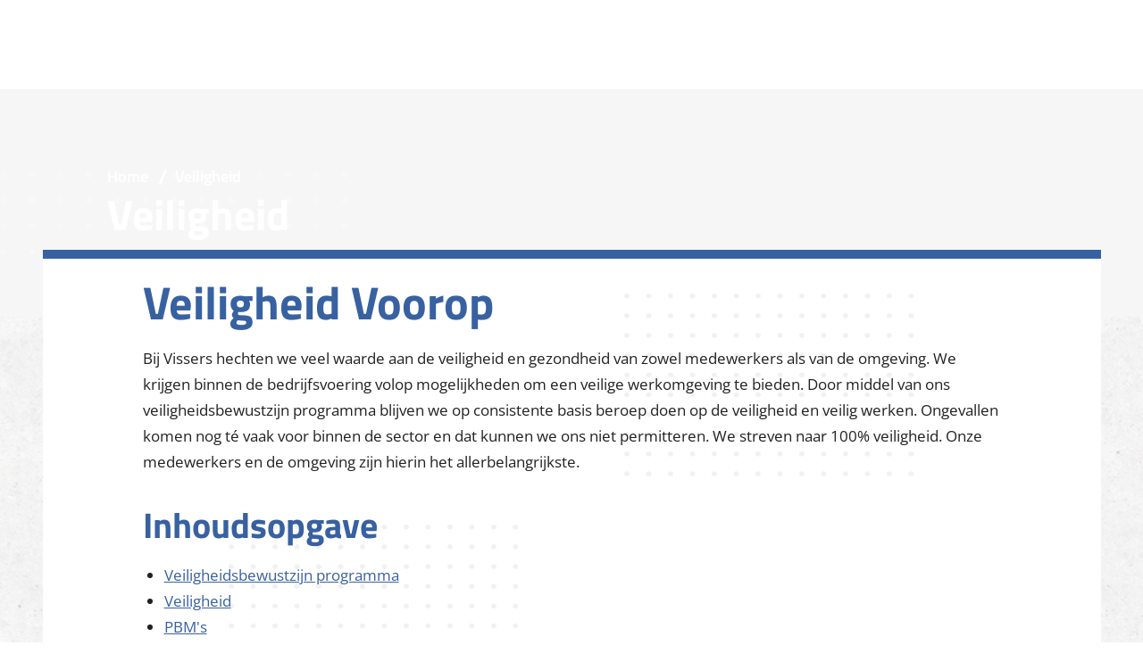

--- FILE ---
content_type: text/html; charset=UTF-8
request_url: https://vissers-oosterhout.nl/veiligheid/
body_size: 6411
content:
<!doctype html><html data-n-head-ssr lang="nl" dir="ltr" data-n-head="%7B%22lang%22:%7B%22ssr%22:%22nl%22%7D,%22dir%22:%7B%22ssr%22:%22ltr%22%7D%7D"><head><meta data-n-head="ssr" charset="utf-8"><meta data-n-head="ssr" name="viewport" content="width=device-width,initial-scale=1,minimum-scale=1,viewport-fit=cover"><meta data-n-head="ssr" data-hid="ogType" property="og:type" content="website"><meta data-n-head="ssr" data-hid="language" name="language" content="nl-NL"><meta data-n-head="ssr" data-hid="ogSiteName" property="og:site_name" content="Vissers | Sloop - Asbest - Bodem"><meta data-n-head="ssr" data-hid="ogUrl" property="og:url" content="https://vissers-oosterhout.nl/veiligheid/"><meta data-n-head="ssr" data-hid="ogTitle" property="og:title" content="Veiligheid"><meta data-n-head="ssr" data-hid="ogImageLandscape" property="og:image" content="https://vissers-oosterhout.nl/img/vissers/opengraph-1200x628.jpg"><meta data-n-head="ssr" data-hid="ogImageWidthLandscape" property="og:image:width" content="1200"><meta data-n-head="ssr" data-hid="ogImageHeightLandscape" property="og:image:height" content="628"><meta data-n-head="ssr" data-hid="ogImagePortrait" property="og:image" content="https://vissers-oosterhout.nl/img/vissers/opengraph-1080x1920.jpg"><meta data-n-head="ssr" data-hid="ogImageWidthPortrait" property="og:image:width" content="1080"><meta data-n-head="ssr" data-hid="ogImageHeightPortrait" property="og:image:height" content="1920"><title>Veiligheid - Vissers | Sloop - Asbest - Bodem</title><link data-n-head="ssr" rel="icon" type="image/x-icon" href="/favicon.ico"><link data-n-head="ssr" rel="preconnect" href="https://em-heezen.b-cdn.net" crossorigin="true"><link data-n-head="ssr" rel="preconnect" href="https://a.storyblok.com" crossorigin="true"><link data-n-head="ssr" rel="preconnect" href="https://api.storyblok.com" crossorigin="true"><link data-n-head="ssr" rel="preconnect" href="https://gapi.storyblok.com" crossorigin="true"><link data-n-head="ssr" rel="preconnect" href="https://www.youtube.com" crossorigin="true"><link data-n-head="ssr" rel="preconnect" href="https://i.ytimg.com" crossorigin="true"><link data-n-head="ssr" rel="preconnect" href="https://i9.ytimg.com" crossorigin="true"><link data-n-head="ssr" rel="preconnect" href="https://s.ytimg.com" crossorigin="true"><link data-n-head="ssr" rel="preconnect" href="https://player.vimeo.com" crossorigin="true"><link data-n-head="ssr" rel="preconnect" href="https://i.vimeocdn.com" crossorigin="true"><link data-n-head="ssr" rel="preconnect" href="https://f.vimeocdn.com" crossorigin="true"><link data-n-head="ssr" rel="preload" as="image" href="/_nuxt/img/badge.0e04735.webp"><link data-n-head="ssr" rel="preload" as="image" href="/_nuxt/img/bg.2061dbc.webp"><link data-n-head="ssr" rel="preload" as="image" href="/_nuxt/img/pattern-black.d746431.webp"><link data-n-head="ssr" rel="preload" as="image" href="/_nuxt/img/pattern-white.abebfef.webp"><link data-n-head="ssr" rel="canonical" href="https://vissers-oosterhout.nl/veiligheid/"><link data-n-head="ssr" rel="alternate" hreflang="nl-nl" href="https://vissers-oosterhout.nl/veiligheid/"><link data-n-head="ssr" href="https://em-heezen.b-cdn.net/a.storyblok.com/f/84101/x/56356936c9/favicon-vissers.ico" type="image/x-icon" rel="icon"><link data-n-head="ssr" rel="preload" as="image" href="https://em-heezen.b-cdn.net/a.storyblok.com/f/84101/1920x1080/d7cc398aef/veilig-slopen.jpg?width=100&format=webp&quality=80&aspect_ratio=100:26" imagesrcset="https://em-heezen.b-cdn.net/a.storyblok.com/f/84101/1920x1080/d7cc398aef/veilig-slopen.jpg?width=320&format=webp&quality=80&aspect_ratio=320:85 320w,https://em-heezen.b-cdn.net/a.storyblok.com/f/84101/1920x1080/d7cc398aef/veilig-slopen.jpg?width=480&format=webp&quality=80&aspect_ratio=480:127 480w,https://em-heezen.b-cdn.net/a.storyblok.com/f/84101/1920x1080/d7cc398aef/veilig-slopen.jpg?width=640&format=webp&quality=80&aspect_ratio=640:169 640w,https://em-heezen.b-cdn.net/a.storyblok.com/f/84101/1920x1080/d7cc398aef/veilig-slopen.jpg?width=768&format=webp&quality=80&aspect_ratio=768:203 768w,https://em-heezen.b-cdn.net/a.storyblok.com/f/84101/1920x1080/d7cc398aef/veilig-slopen.jpg?width=1024&format=webp&quality=80&aspect_ratio=1024:271 1024w,https://em-heezen.b-cdn.net/a.storyblok.com/f/84101/1920x1080/d7cc398aef/veilig-slopen.jpg?width=1280&format=webp&quality=80&aspect_ratio=1280:339 1280w,https://em-heezen.b-cdn.net/a.storyblok.com/f/84101/1920x1080/d7cc398aef/veilig-slopen.jpg?width=1366&format=webp&quality=80&aspect_ratio=1366:362 1366w,https://em-heezen.b-cdn.net/a.storyblok.com/f/84101/1920x1080/d7cc398aef/veilig-slopen.jpg?width=1536&format=webp&quality=80&aspect_ratio=1536:407 1536w,https://em-heezen.b-cdn.net/a.storyblok.com/f/84101/1920x1080/d7cc398aef/veilig-slopen.jpg?width=1920&format=webp&quality=80&aspect_ratio=1920:508 1920w" imagesizes="100vw"><style data-n-head="vuetify" type="text/css" id="vuetify-theme-stylesheet" nonce="undefined">.v-application a{color:#1976d2}.v-application .primary{background-color:#1976d2!important;border-color:#1976d2!important}.v-application .primary--text{color:#1976d2!important;caret-color:#1976d2!important}.v-application .primary.lighten-5{background-color:#c7fdff!important;border-color:#c7fdff!important}.v-application .primary--text.text--lighten-5{color:#c7fdff!important;caret-color:#c7fdff!important}.v-application .primary.lighten-4{background-color:#a8e0ff!important;border-color:#a8e0ff!important}.v-application .primary--text.text--lighten-4{color:#a8e0ff!important;caret-color:#a8e0ff!important}.v-application .primary.lighten-3{background-color:#8ac5ff!important;border-color:#8ac5ff!important}.v-application .primary--text.text--lighten-3{color:#8ac5ff!important;caret-color:#8ac5ff!important}.v-application .primary.lighten-2{background-color:#6aaaff!important;border-color:#6aaaff!important}.v-application .primary--text.text--lighten-2{color:#6aaaff!important;caret-color:#6aaaff!important}.v-application .primary.lighten-1{background-color:#488fef!important;border-color:#488fef!important}.v-application .primary--text.text--lighten-1{color:#488fef!important;caret-color:#488fef!important}.v-application .primary.darken-1{background-color:#005eb6!important;border-color:#005eb6!important}.v-application .primary--text.text--darken-1{color:#005eb6!important;caret-color:#005eb6!important}.v-application .primary.darken-2{background-color:#00479b!important;border-color:#00479b!important}.v-application .primary--text.text--darken-2{color:#00479b!important;caret-color:#00479b!important}.v-application .primary.darken-3{background-color:#003180!important;border-color:#003180!important}.v-application .primary--text.text--darken-3{color:#003180!important;caret-color:#003180!important}.v-application .primary.darken-4{background-color:#001e67!important;border-color:#001e67!important}.v-application .primary--text.text--darken-4{color:#001e67!important;caret-color:#001e67!important}.v-application .secondary{background-color:#424242!important;border-color:#424242!important}.v-application .secondary--text{color:#424242!important;caret-color:#424242!important}.v-application .secondary.lighten-5{background-color:#c1c1c1!important;border-color:#c1c1c1!important}.v-application .secondary--text.text--lighten-5{color:#c1c1c1!important;caret-color:#c1c1c1!important}.v-application .secondary.lighten-4{background-color:#a6a6a6!important;border-color:#a6a6a6!important}.v-application .secondary--text.text--lighten-4{color:#a6a6a6!important;caret-color:#a6a6a6!important}.v-application .secondary.lighten-3{background-color:#8b8b8b!important;border-color:#8b8b8b!important}.v-application .secondary--text.text--lighten-3{color:#8b8b8b!important;caret-color:#8b8b8b!important}.v-application .secondary.lighten-2{background-color:#727272!important;border-color:#727272!important}.v-application .secondary--text.text--lighten-2{color:#727272!important;caret-color:#727272!important}.v-application .secondary.lighten-1{background-color:#595959!important;border-color:#595959!important}.v-application .secondary--text.text--lighten-1{color:#595959!important;caret-color:#595959!important}.v-application .secondary.darken-1{background-color:#2c2c2c!important;border-color:#2c2c2c!important}.v-application .secondary--text.text--darken-1{color:#2c2c2c!important;caret-color:#2c2c2c!important}.v-application .secondary.darken-2{background-color:#171717!important;border-color:#171717!important}.v-application .secondary--text.text--darken-2{color:#171717!important;caret-color:#171717!important}.v-application .secondary.darken-3{background-color:#000!important;border-color:#000!important}.v-application .secondary--text.text--darken-3{color:#000!important;caret-color:#000!important}.v-application .secondary.darken-4{background-color:#000!important;border-color:#000!important}.v-application .secondary--text.text--darken-4{color:#000!important;caret-color:#000!important}.v-application .accent{background-color:#82b1ff!important;border-color:#82b1ff!important}.v-application .accent--text{color:#82b1ff!important;caret-color:#82b1ff!important}.v-application .accent.lighten-5{background-color:#fff!important;border-color:#fff!important}.v-application .accent--text.text--lighten-5{color:#fff!important;caret-color:#fff!important}.v-application .accent.lighten-4{background-color:#f8ffff!important;border-color:#f8ffff!important}.v-application .accent--text.text--lighten-4{color:#f8ffff!important;caret-color:#f8ffff!important}.v-application .accent.lighten-3{background-color:#daffff!important;border-color:#daffff!important}.v-application .accent--text.text--lighten-3{color:#daffff!important;caret-color:#daffff!important}.v-application .accent.lighten-2{background-color:#bce8ff!important;border-color:#bce8ff!important}.v-application .accent--text.text--lighten-2{color:#bce8ff!important;caret-color:#bce8ff!important}.v-application .accent.lighten-1{background-color:#9fccff!important;border-color:#9fccff!important}.v-application .accent--text.text--lighten-1{color:#9fccff!important;caret-color:#9fccff!important}.v-application .accent.darken-1{background-color:#6596e2!important;border-color:#6596e2!important}.v-application .accent--text.text--darken-1{color:#6596e2!important;caret-color:#6596e2!important}.v-application .accent.darken-2{background-color:#467dc6!important;border-color:#467dc6!important}.v-application .accent--text.text--darken-2{color:#467dc6!important;caret-color:#467dc6!important}.v-application .accent.darken-3{background-color:#2364aa!important;border-color:#2364aa!important}.v-application .accent--text.text--darken-3{color:#2364aa!important;caret-color:#2364aa!important}.v-application .accent.darken-4{background-color:#004c90!important;border-color:#004c90!important}.v-application .accent--text.text--darken-4{color:#004c90!important;caret-color:#004c90!important}.v-application .error{background-color:#ff5252!important;border-color:#ff5252!important}.v-application .error--text{color:#ff5252!important;caret-color:#ff5252!important}.v-application .error.lighten-5{background-color:#ffe4d5!important;border-color:#ffe4d5!important}.v-application .error--text.text--lighten-5{color:#ffe4d5!important;caret-color:#ffe4d5!important}.v-application .error.lighten-4{background-color:#ffc6b9!important;border-color:#ffc6b9!important}.v-application .error--text.text--lighten-4{color:#ffc6b9!important;caret-color:#ffc6b9!important}.v-application .error.lighten-3{background-color:#ffa99e!important;border-color:#ffa99e!important}.v-application .error--text.text--lighten-3{color:#ffa99e!important;caret-color:#ffa99e!important}.v-application .error.lighten-2{background-color:#ff8c84!important;border-color:#ff8c84!important}.v-application .error--text.text--lighten-2{color:#ff8c84!important;caret-color:#ff8c84!important}.v-application .error.lighten-1{background-color:#ff6f6a!important;border-color:#ff6f6a!important}.v-application .error--text.text--lighten-1{color:#ff6f6a!important;caret-color:#ff6f6a!important}.v-application .error.darken-1{background-color:#df323b!important;border-color:#df323b!important}.v-application .error--text.text--darken-1{color:#df323b!important;caret-color:#df323b!important}.v-application .error.darken-2{background-color:#bf0025!important;border-color:#bf0025!important}.v-application .error--text.text--darken-2{color:#bf0025!important;caret-color:#bf0025!important}.v-application .error.darken-3{background-color:#9f0010!important;border-color:#9f0010!important}.v-application .error--text.text--darken-3{color:#9f0010!important;caret-color:#9f0010!important}.v-application .error.darken-4{background-color:maroon!important;border-color:maroon!important}.v-application .error--text.text--darken-4{color:maroon!important;caret-color:maroon!important}.v-application .info{background-color:#2196f3!important;border-color:#2196f3!important}.v-application .info--text{color:#2196f3!important;caret-color:#2196f3!important}.v-application .info.lighten-5{background-color:#d4ffff!important;border-color:#d4ffff!important}.v-application .info--text.text--lighten-5{color:#d4ffff!important;caret-color:#d4ffff!important}.v-application .info.lighten-4{background-color:#b5ffff!important;border-color:#b5ffff!important}.v-application .info--text.text--lighten-4{color:#b5ffff!important;caret-color:#b5ffff!important}.v-application .info.lighten-3{background-color:#95e8ff!important;border-color:#95e8ff!important}.v-application .info--text.text--lighten-3{color:#95e8ff!important;caret-color:#95e8ff!important}.v-application .info.lighten-2{background-color:#75ccff!important;border-color:#75ccff!important}.v-application .info--text.text--lighten-2{color:#75ccff!important;caret-color:#75ccff!important}.v-application .info.lighten-1{background-color:#51b0ff!important;border-color:#51b0ff!important}.v-application .info--text.text--lighten-1{color:#51b0ff!important;caret-color:#51b0ff!important}.v-application .info.darken-1{background-color:#007cd6!important;border-color:#007cd6!important}.v-application .info--text.text--darken-1{color:#007cd6!important;caret-color:#007cd6!important}.v-application .info.darken-2{background-color:#0064ba!important;border-color:#0064ba!important}.v-application .info--text.text--darken-2{color:#0064ba!important;caret-color:#0064ba!important}.v-application .info.darken-3{background-color:#004d9f!important;border-color:#004d9f!important}.v-application .info--text.text--darken-3{color:#004d9f!important;caret-color:#004d9f!important}.v-application .info.darken-4{background-color:#003784!important;border-color:#003784!important}.v-application .info--text.text--darken-4{color:#003784!important;caret-color:#003784!important}.v-application .success{background-color:#4caf50!important;border-color:#4caf50!important}.v-application .success--text{color:#4caf50!important;caret-color:#4caf50!important}.v-application .success.lighten-5{background-color:#dcffd6!important;border-color:#dcffd6!important}.v-application .success--text.text--lighten-5{color:#dcffd6!important;caret-color:#dcffd6!important}.v-application .success.lighten-4{background-color:#beffba!important;border-color:#beffba!important}.v-application .success--text.text--lighten-4{color:#beffba!important;caret-color:#beffba!important}.v-application .success.lighten-3{background-color:#a2ff9e!important;border-color:#a2ff9e!important}.v-application .success--text.text--lighten-3{color:#a2ff9e!important;caret-color:#a2ff9e!important}.v-application .success.lighten-2{background-color:#85e783!important;border-color:#85e783!important}.v-application .success--text.text--lighten-2{color:#85e783!important;caret-color:#85e783!important}.v-application .success.lighten-1{background-color:#69cb69!important;border-color:#69cb69!important}.v-application .success--text.text--lighten-1{color:#69cb69!important;caret-color:#69cb69!important}.v-application .success.darken-1{background-color:#2d9437!important;border-color:#2d9437!important}.v-application .success--text.text--darken-1{color:#2d9437!important;caret-color:#2d9437!important}.v-application .success.darken-2{background-color:#00791e!important;border-color:#00791e!important}.v-application .success--text.text--darken-2{color:#00791e!important;caret-color:#00791e!important}.v-application .success.darken-3{background-color:#006000!important;border-color:#006000!important}.v-application .success--text.text--darken-3{color:#006000!important;caret-color:#006000!important}.v-application .success.darken-4{background-color:#004700!important;border-color:#004700!important}.v-application .success--text.text--darken-4{color:#004700!important;caret-color:#004700!important}.v-application .warning{background-color:#fb8c00!important;border-color:#fb8c00!important}.v-application .warning--text{color:#fb8c00!important;caret-color:#fb8c00!important}.v-application .warning.lighten-5{background-color:#ffff9e!important;border-color:#ffff9e!important}.v-application .warning--text.text--lighten-5{color:#ffff9e!important;caret-color:#ffff9e!important}.v-application .warning.lighten-4{background-color:#fffb82!important;border-color:#fffb82!important}.v-application .warning--text.text--lighten-4{color:#fffb82!important;caret-color:#fffb82!important}.v-application .warning.lighten-3{background-color:#ffdf67!important;border-color:#ffdf67!important}.v-application .warning--text.text--lighten-3{color:#ffdf67!important;caret-color:#ffdf67!important}.v-application .warning.lighten-2{background-color:#ffc24b!important;border-color:#ffc24b!important}.v-application .warning--text.text--lighten-2{color:#ffc24b!important;caret-color:#ffc24b!important}.v-application .warning.lighten-1{background-color:#ffa72d!important;border-color:#ffa72d!important}.v-application .warning--text.text--lighten-1{color:#ffa72d!important;caret-color:#ffa72d!important}.v-application .warning.darken-1{background-color:#db7200!important;border-color:#db7200!important}.v-application .warning--text.text--darken-1{color:#db7200!important;caret-color:#db7200!important}.v-application .warning.darken-2{background-color:#bb5900!important;border-color:#bb5900!important}.v-application .warning--text.text--darken-2{color:#bb5900!important;caret-color:#bb5900!important}.v-application .warning.darken-3{background-color:#9d4000!important;border-color:#9d4000!important}.v-application .warning--text.text--darken-3{color:#9d4000!important;caret-color:#9d4000!important}.v-application .warning.darken-4{background-color:#802700!important;border-color:#802700!important}.v-application .warning--text.text--darken-4{color:#802700!important;caret-color:#802700!important}</style><link rel="preload" href="/_nuxt/f68bed5.js" as="script"><link rel="preload" href="/_nuxt/d7a1d92.js" as="script"><link rel="preload" href="/_nuxt/css/7e6066f.css" as="style"><link rel="preload" href="/_nuxt/7e025fa.js" as="script"><link rel="preload" href="/_nuxt/css/e9a5a15.css" as="style"><link rel="preload" href="/_nuxt/532077a.js" as="script"><link rel="preload" href="/_nuxt/css/57e091b.css" as="style"><link rel="preload" href="/_nuxt/babd1d7.js" as="script"><link rel="preload" href="/_nuxt/css/5afea25.css" as="style"><link rel="preload" href="/_nuxt/7dd3b03.js" as="script"><link rel="preload" href="/_nuxt/css/8662219.css" as="style"><link rel="preload" href="/_nuxt/4e5326d.js" as="script"><link rel="preload" href="/_nuxt/css/2868719.css" as="style"><link rel="preload" href="/_nuxt/f3bcac7.js" as="script"><link rel="preload" href="/_nuxt/25d633c.js" as="script"><link rel="preload" href="/_nuxt/css/22fa7be.css" as="style"><link rel="preload" href="/_nuxt/bc35106.js" as="script"><link rel="preload" href="/_nuxt/css/57c60fd.css" as="style"><link rel="preload" href="/_nuxt/28c6c6a.js" as="script"><link rel="preload" href="/_nuxt/css/5f19396.css" as="style"><link rel="preload" href="/_nuxt/e98152b.js" as="script"><link rel="preload" href="/_nuxt/605b615.js" as="script"><link rel="preload" href="/_nuxt/2c8227b.js" as="script"><link rel="preload" href="/_nuxt/css/e02c9ce.css" as="style"><link rel="preload" href="/_nuxt/7549820.js" as="script"><link rel="preload" href="/_nuxt/css/3cb885e.css" as="style"><link rel="preload" href="/_nuxt/6f96ac1.js" as="script"><link rel="stylesheet" href="/_nuxt/css/7e6066f.css"><link rel="stylesheet" href="/_nuxt/css/e9a5a15.css"><link rel="stylesheet" href="/_nuxt/css/57e091b.css"><link rel="stylesheet" href="/_nuxt/css/5afea25.css"><link rel="stylesheet" href="/_nuxt/css/8662219.css"><link rel="stylesheet" href="/_nuxt/css/2868719.css"><link rel="stylesheet" href="/_nuxt/css/22fa7be.css"><link rel="stylesheet" href="/_nuxt/css/57c60fd.css"><link rel="stylesheet" href="/_nuxt/css/5f19396.css"><link rel="stylesheet" href="/_nuxt/css/e02c9ce.css"><link rel="stylesheet" href="/_nuxt/css/3cb885e.css"><link rel="preload" href="/_nuxt/static/1768470582/veiligheid/state.js" as="script"><link rel="preload" href="/_nuxt/static/1768470582/veiligheid/payload.js" as="script"><link rel="preload" href="/_nuxt/static/1768470582/manifest.js" as="script"></head><body><div data-server-rendered="true" id="__nuxt"><!----><div id="__layout"><div data-app="true" id="app" class="v-application v-application--is-ltr theme--light theme-vissers"><div class="v-application--wrap"><header data-v-2b66371a><div class="s-header-mobile" data-v-5b93dec2 data-v-2b66371a><div class="container container--fluid py-0 px-4" data-v-5b93dec2 data-v-5b93dec2><div class="row no-gutters" data-v-5b93dec2 data-v-5b93dec2><div class="col col-auto" data-v-5b93dec2 data-v-5b93dec2><div class="logo" data-v-5b93dec2><a href="/" title="Vissers | Sloop - Asbest - Bodem" class="nuxt-link-active s-link s-link-icon-font-material s-link-text s-link-align-start" data-v-251299eb data-v-5b93dec2><img src="https://em-heezen.b-cdn.net/a.storyblok.com/f/84101/220x38/9d1789d815/logo-vissers.png" alt="Vissers | Sloop - Asbest - Bodem" height="19" width="110" data-v-5b93dec2></a></div></div><div class="col" data-v-5b93dec2 data-v-5b93dec2><div class="s-nav-mobile" data-v-50c1e1ff data-v-5b93dec2><div class="s-nav-mobile-button" data-v-a9262baa data-v-50c1e1ff><div class="call-button" data-v-a9262baa><a href="tel:0162-428800" data-v-a9262baa><span class="material-icons" data-v-a9262baa>phone_in_talk</span></a></div><div class="mail-button" data-v-a9262baa><a href="mailto:info@vissers-oosterhout.nl" data-v-a9262baa><span class="material-icons" data-v-a9262baa>mail_outline</span></a></div><div class="nav-button" data-v-a9262baa><span data-v-a9262baa></span></div></div><div class="s-nav-mobile-overlay" data-v-93b784c0 data-v-50c1e1ff></div><div class="s-nav-mobile-panels" data-v-4d546f46 data-v-50c1e1ff><div class="s-nav-mobile-panel s-nav-mobile-panel-open" data-v-ba3297ae data-v-4d546f46><div class="s-nav-mobile-panel-header" data-v-ba3297ae><!----><!----> <span class="close" data-v-ba3297ae></span></div><div class="s-nav-mobile-panel-items" data-v-ba3297ae><ul data-v-ba3297ae><li class="empty" data-v-ba3297ae><span class="link"><span class="name"></span> <!----></span></li><li class="item-nav-secondary" data-v-ba3297ae><a href="/diensten/" title="Diensten" class="link link-has-children"><span class="name">Diensten </span><span class="children"></span></a></li><li class="item-nav-secondary" data-v-ba3297ae><a href="/over-ons/" title="Over ons" class="link link-has-children"><span class="name">Over ons </span><span class="children"></span></a></li><li class="item-nav-secondary" data-v-ba3297ae><a href="/referenties/" title="Referenties" class="link"><span class="name">Referenties </span><!----></a></li><li class="item-nav-secondary" data-v-ba3297ae><a href="/nieuws/" title="Nieuws" class="link"><span class="name">Nieuws </span><!----></a></li><li class="item-nav-secondary" data-v-ba3297ae><a href="/vacatures/" title="Vacatures" class="link"><span class="name">Vacatures </span><!----></a></li><li class="item-nav-secondary" data-v-ba3297ae><a href="/zoeken/" title="Zoeken" class="link"><span class="name">Zoeken </span><!----></a></li><li class="item-nav-secondary" data-v-ba3297ae><a href="/contact/" title="Contact" class="link link-call-to-action"><span class="name">Contact </span><!----></a></li></ul></div></div><div class="s-nav-mobile-panel" data-v-ba3297ae data-v-4d546f46><div class="s-nav-mobile-panel-header" data-v-ba3297ae><span class="back" data-v-ba3297ae></span> <span class="name" data-v-ba3297ae>Diensten </span><span class="close" data-v-ba3297ae></span></div><div class="s-nav-mobile-panel-items" data-v-ba3297ae><ul data-v-ba3297ae><li class="item-nav-secondary" data-v-ba3297ae><a href="/sloopwerken/" title="Sloop" class="link"><span class="name">Sloop </span><!----></a></li><li class="item-nav-secondary" data-v-ba3297ae><a href="/asbestsanering-en-chroom-6/" title="Asbest & Chroom-6" class="link"><span class="name">Asbest & Chroom-6 </span><!----></a></li><li class="item-nav-secondary" data-v-ba3297ae><a href="/bodemsanering/" title="Bodem" class="link"><span class="name">Bodem </span><!----></a></li></ul></div></div><div class="s-nav-mobile-panel" data-v-ba3297ae data-v-4d546f46><div class="s-nav-mobile-panel-header" data-v-ba3297ae><span class="back" data-v-ba3297ae></span> <span class="name" data-v-ba3297ae>Over ons </span><span class="close" data-v-ba3297ae></span></div><div class="s-nav-mobile-panel-items" data-v-ba3297ae><ul data-v-ba3297ae><li class="item-nav-secondary" data-v-ba3297ae><a href="/veiligheid/" aria-current="page" title="Veiligheid" class="nuxt-link-exact-active nuxt-link-active link"><span class="name">Veiligheid </span><!----></a></li><li class="item-nav-secondary" data-v-ba3297ae><a href="/maatschappelijk-verantwoord-ondernemen/" title="Duurzaamheid" class="link"><span class="name">Duurzaamheid </span><!----></a></li><li class="item-nav-secondary" data-v-ba3297ae><a href="/over-ons/certificeringen/" title="Certificeringen" class="link"><span class="name">Certificeringen </span><!----></a></li><li class="item-nav-secondary" data-v-ba3297ae><a href="/over-ons/geschiedenis/" title="Geschiedenis" class="link"><span class="name">Geschiedenis </span><!----></a></li></ul></div></div><!----></div></div></div></div></div></div></header><div><main class="v-main" style="padding-top:0;padding-right:0;padding-bottom:0;padding-left:0"><div class="v-main__wrap"><div class="page-content"><section class="section-header" data-v-6141cbe2 data-v-36a32cc5><div class="container container--fluid pa-0" data-v-6141cbe2 data-v-6141cbe2><div class="row no-gutters" data-v-6141cbe2 data-v-6141cbe2><div class="col" data-v-6141cbe2 data-v-6141cbe2><div class="content-header content-header-has-image" style="min-height:255px" data-v-6141cbe2 data-v-36a32cc5><div class="image" data-v-6141cbe2 data-v-36a32cc5><div class="s-image s-image-orientation-landscape s-image-cover s-image-overlay s-image-preload" data-v-359e0587 data-v-36a32cc5><div class="s-image-sizer" style="padding-top:26.47058823529412%" data-v-359e0587></div><!----></div></div><div class="content" data-v-6141cbe2 data-v-36a32cc5><div class="row no-gutters" data-v-6141cbe2 data-v-36a32cc5><div class="col-md-8 col-xl-6 offset-md-1 offset-xl-1 col-12" data-v-6141cbe2 data-v-36a32cc5><div class="breadcrumbs s-breadcrumbs breadcrumbs" data-v-49b0ff44 data-v-36a32cc5><ul itemtype="https://schema.org/BreadcrumbList" itemscope data-v-49b0ff44><li itemtype="https://schema.org/ListItem" itemprop="itemListElement" itemscope data-v-49b0ff44><a href="/" title="Home" itemprop="item" class="nuxt-link-active" data-v-49b0ff44><span itemprop="name" data-v-49b0ff44>Home</span></a><meta itemprop="position" content="1" data-v-49b0ff44></li><li itemtype="https://schema.org/ListItem" itemprop="itemListElement" itemscope data-v-49b0ff44><span title="Veiligheid" itemprop="name" data-v-49b0ff44>Veiligheid</span><meta itemprop="position" content="2" data-v-49b0ff44></li></ul></div><div class="title-heading title-color-primary" data-v-6141cbe2 data-v-36a32cc5>Veiligheid</div></div></div></div></div></div></div></div></section><section class="section-content section-content-first-child" data-v-6368cf0c data-v-2d11bef6><div class="container py-4 px-4" data-v-6368cf0c data-v-6368cf0c><div class="row no-gutters" data-v-6368cf0c data-v-6368cf0c><div class="col-md-10 col-lg-10 col-xl-8 offset-md-1 offset-lg-1 offset-xl-2 col-12" data-v-6368cf0c data-v-6368cf0c><!----><div class="content-text" data-v-6368cf0c data-v-2d11bef6><div class="content content-text-align-left content-text-pattern-align-top-right" data-v-6368cf0c data-v-2d11bef6><h1 class="s-textarea title-color-secondary" data-v-2d11bef6>Veiligheid Voorop</h1><div class="s-richtext text" data-v-a392ad08 data-v-2d11bef6><p>Bij Vissers hechten we veel waarde aan de veiligheid en gezondheid van zowel medewerkers als van de omgeving. We krijgen binnen de bedrijfsvoering volop mogelijkheden om een veilige werkomgeving te bieden. Door middel van ons veiligheidsbewustzijn programma blijven we op consistente basis beroep doen op de veiligheid en veilig werken. Ongevallen komen nog té vaak voor binnen de sector en dat kunnen we ons niet permitteren. We streven naar 100% veiligheid. Onze medewerkers en de omgeving zijn hierin het allerbelangrijkste.</p></div><!----></div></div></div></div></div></section><section class="section-content" data-v-6368cf0c data-v-2d11bef6><div class="container py-4 px-4" data-v-6368cf0c data-v-6368cf0c><div class="row no-gutters" data-v-6368cf0c data-v-6368cf0c><div class="col-md-10 col-lg-10 col-xl-8 offset-md-1 offset-lg-1 offset-xl-2 col-12" data-v-6368cf0c data-v-6368cf0c><!----><div class="content-text" data-v-6368cf0c data-v-2d11bef6><div class="content content-text-align-left content-text-pattern-align-top-left" data-v-6368cf0c data-v-2d11bef6><h2 class="s-textarea title-color-secondary" data-v-2d11bef6>Inhoudsopgave</h2><div class="s-richtext text" data-v-a392ad08 data-v-2d11bef6><ul><li><p><a uuid="c030a3f5-b591-4e67-b34f-aca6192556ab" linktype="story" href="/veiligheid#veiligheidsbewustzijn-programma/">Veiligheidsbewustzijn programma</a></p></li><li><p><a uuid="c030a3f5-b591-4e67-b34f-aca6192556ab" linktype="story" href="/veiligheid#veiligheid/">Veiligheid</a></p></li><li><p><a uuid="c030a3f5-b591-4e67-b34f-aca6192556ab" linktype="story" href="/veiligheid#pbm/">PBM's</a></p></li><li><p><a uuid="c030a3f5-b591-4e67-b34f-aca6192556ab" linktype="story" href="/veiligheid#omgevingsmanagement-en-analyse/">Omgevingsmanagement- en analyse</a></p></li><li><p><a uuid="c030a3f5-b591-4e67-b34f-aca6192556ab" linktype="story" href="/veiligheid#betrokkenen/">Betrokkenen</a></p></li><li><p><a uuid="c030a3f5-b591-4e67-b34f-aca6192556ab" linktype="story" href="/veiligheid#toolbox/">Toolbox</a></p></li></ul></div><!----></div></div></div></div></div></section><section data-anchor="veiligheidsbewustzijn-programma" class="section-content" data-v-6368cf0c data-v-2d11bef6><div class="container py-4 px-4" data-v-6368cf0c data-v-6368cf0c><div class="row no-gutters" data-v-6368cf0c data-v-6368cf0c><div class="col-md-10 col-lg-10 col-xl-8 offset-md-1 offset-lg-1 offset-xl-2 col-12" data-v-6368cf0c data-v-6368cf0c><!----><div class="content-text" data-v-6368cf0c data-v-2d11bef6><div class="content content-text-align-left content-text-pattern-align-bottom-left" data-v-6368cf0c data-v-2d11bef6><h2 class="s-textarea title-color-secondary" data-v-2d11bef6>Veiligheidsbewustzijn programma</h2><div class="s-richtext text" data-v-a392ad08 data-v-2d11bef6><p>Enkele jaren geleden zijn we binnen Vissers begonnen met het veiligheidsbewustzijnsprogramma. Zo maken we onze medewerkers nog meer bewust van het belang van veilig werken. Veilig en gezond werken zal constant aandacht blijven vragen. Het veiligheidsbewustzijnsprogramma houdt in dat we alles doen om een veilige werkomgeving te creëren.</p></div><!----></div></div></div></div></div></section><section data-anchor="veiligheid" class="section-content" data-v-6368cf0c data-v-2d11bef6><div class="container py-4 px-4" data-v-6368cf0c data-v-6368cf0c><div class="row no-gutters" data-v-6368cf0c data-v-6368cf0c><div class="col-md-10 col-lg-10 col-xl-8 offset-md-1 offset-lg-1 offset-xl-2 col-12" data-v-6368cf0c data-v-6368cf0c><!----><div class="content-text" data-v-6368cf0c data-v-2d11bef6><div class="content content-text-align-left content-text-pattern-align-bottom-left" data-v-6368cf0c data-v-2d11bef6><h2 class="s-textarea title-color-secondary" data-v-2d11bef6>Veiligheid</h2><div class="s-richtext text" data-v-a392ad08 data-v-2d11bef6><p>Naast het faciliteren van alle materiële zaken die nodig zijn, houden we onder andere start-werkbesprekingen, werkplekinspecties en diverse toolboxmeetings. Tijdens deze bijeenkomsten spreken we met de medewerkers over veilig werken. De uitkomsten van deze werkplekinspecties worden doorgesproken met de betreffende uitvoerders/bedrijfsleiders. Daarnaast brengen we de directie hiervan op de hoogte.</p></div><!----></div></div></div></div></div></section><section data-anchor="pbm" class="section-content" data-v-6368cf0c data-v-2d11bef6><div class="container py-4 px-4" data-v-6368cf0c data-v-6368cf0c><div class="row no-gutters" data-v-6368cf0c data-v-6368cf0c><div class="col-md-10 col-lg-10 col-xl-8 offset-md-1 offset-lg-1 offset-xl-2 col-12" data-v-6368cf0c data-v-6368cf0c><!----><div class="content-text" data-v-6368cf0c data-v-2d11bef6><div class="content content-text-align-left content-text-pattern-align-top-right" data-v-6368cf0c data-v-2d11bef6><h2 class="s-textarea title-color-secondary" data-v-2d11bef6>PBM's</h2><div class="s-richtext text" data-v-a392ad08 data-v-2d11bef6><p>Veilig werken is onder meer ook het gebruik van de juiste PBM’s. PBM staat voor persoonlijke beschermingsmiddelen. Deze zetten we in als betere maatregelen onvoldoende bescherming bieden. Betere maatregelen zijn het gevaar aan de bron bestrijden, de bron isoleren of afschermen en het gevaar met collectieve maatregelen beperken.</p><p></p><p>PBM’s zijn er om onze medewerkers te beschermen. Vissers faciliteert hierin en ziet toe op het gebruik ervan. Bij persoonlijke beschermingsmiddelen denken we met name aan:</p><p></p><ul><li><p>oogbescherming;</p></li><li><p>gehoorbescherming;</p></li><li><p>adembescherming;</p></li><li><p>hoofdbescherming;</p></li><li><p>handbescherming;</p></li><li><p>voet- en beenbescherming;</p></li><li><p>lichaamsbescherming;</p></li><li><p>valbescherming.</p></li></ul></div><!----></div></div></div></div></div></section><section data-anchor="omgevingsmanagement-en-analyse" class="section-content" data-v-6368cf0c data-v-2d11bef6><div class="container py-4 px-4" data-v-6368cf0c data-v-6368cf0c><div class="row no-gutters" data-v-6368cf0c data-v-6368cf0c><div class="col-md-10 col-lg-10 col-xl-8 offset-md-1 offset-lg-1 offset-xl-2 col-12" data-v-6368cf0c data-v-6368cf0c><!----><div class="content-text" data-v-6368cf0c data-v-2d11bef6><div class="content content-text-align-left content-text-pattern-align-bottom-right" data-v-6368cf0c data-v-2d11bef6><h2 class="s-textarea title-color-secondary" data-v-2d11bef6>Omgevingsmanagement en -analyse</h2><div class="s-richtext text" data-v-a392ad08 data-v-2d11bef6><p>Voorafgaand aan de uitvoering van een project analyseren we de omgeving. Deze analyse geeft inzicht in de directe omgeving en hoe we hier zo veel mogelijk rekening mee kunnen houden. Het is belangrijk om te weten hoe deze omgeving eruit ziet. Bevinden zich in de nabijheid van de locaties woningen, scholen, winkels of is er binnen de directe omgeving een zorginstantie? Allemaal zaken die we in beeld brengen en waarop we kunnen anticiperen.</p></div><!----></div></div></div></div></div></section><section data-anchor="betrokkenen" class="section-content" data-v-6368cf0c data-v-2d11bef6><div class="container py-4 px-4" data-v-6368cf0c data-v-6368cf0c><div class="row no-gutters" data-v-6368cf0c data-v-6368cf0c><div class="col-md-10 col-lg-10 col-xl-8 offset-md-1 offset-lg-1 offset-xl-2 col-12" data-v-6368cf0c data-v-6368cf0c><!----><div class="content-text" data-v-6368cf0c data-v-2d11bef6><div class="content content-text-align-left content-text-pattern-align-bottom-left" data-v-6368cf0c data-v-2d11bef6><h2 class="s-textarea title-color-secondary" data-v-2d11bef6>Betrokkenen</h2><div class="s-richtext text" data-v-a392ad08 data-v-2d11bef6><p>Ook analyseren we de omgeving voor wat betreft stakeholders. Deze analyse geeft ons inzicht in wie deze stakeholders zijn. En hoe we deze zo optimaal mogelijk kunnen informeren en hinder kunnen minimaliseren. Veelal clusteren we de stakeholders om deze per groep én op maat te kunnen benaderen. Uiteraard blijft onze omgevingsmanager voor alle stakeholders rechtstreeks beschikbaar voor separaat overleg bij vragen en/of opmerkingen.</p></div><!----></div></div></div></div></div></section><section data-anchor="toolbox" class="section-content" data-v-6368cf0c data-v-2d11bef6><div class="container py-4 px-4" data-v-6368cf0c data-v-6368cf0c><div class="row no-gutters" data-v-6368cf0c data-v-6368cf0c><div class="col-md-10 col-lg-10 col-xl-8 offset-md-1 offset-lg-1 offset-xl-2 col-12" data-v-6368cf0c data-v-6368cf0c><!----><div class="content-text" data-v-6368cf0c data-v-2d11bef6><div class="content content-text-align-left content-text-pattern-align-top-left" data-v-6368cf0c data-v-2d11bef6><h2 class="s-textarea title-color-secondary" data-v-2d11bef6>Toolbox</h2><div class="s-richtext text" data-v-a392ad08 data-v-2d11bef6><p>Wanneer we onze werknemers willen informeren over een bepaald veiligheidsonderwerp organiseren we een toolboxmeeting. Het doel hiervan is om de veiligheid binnen Vissers te bevorderen. De toolboxmeetings zijn voor leidinggevenden, uitvoerend personeel en derden. Voorbeelden van onderwerpen zijn:</p><p></p><ul><li><p>Het gebruik van persoonlijke beschermingsmiddelen;</p></li><li><p>Het gebruik van gereedschappen;</p></li><li><p>Werken op hoogte;</p></li><li><p>Orde en netheid op de bouwplaats;</p></li><li><p>Gevaarlijke stoffen.</p></li></ul><p></p></div><!----></div></div></div></div></div></section></div></div></main><footer data-v-6173cdf2><div class="top" data-v-6173cdf2><div class="container container--fluid py-10 px-8" data-v-6173cdf2 data-v-6173cdf2><div class="row" data-v-6173cdf2 data-v-6173cdf2><div class="col-sm-6 col-md-3 col-lg-2 col-12" data-v-42691cc0 data-v-42691cc0 data-v-6173cdf2><div class="group-footer-nav" data-v-42691cc0><div class="content" data-v-42691cc0><div class="inner" data-v-42691cc0><h3 data-v-42691cc0>Vissers</h3><ul data-v-42691cc0><li data-v-42691cc0><a href="/over-ons/" title="Over ons" class="s-link s-link-icon-font-material s-link-text s-link-align-start" data-v-251299eb data-v-42691cc0>Over ons</a></li></ul></div></div></div></div><div class="col-sm-6 col-md-3 col-lg-2 col-12" data-v-42691cc0 data-v-42691cc0 data-v-6173cdf2><div class="group-footer-nav" data-v-42691cc0><div class="content" data-v-42691cc0><div class="inner" data-v-42691cc0><h3 data-v-42691cc0>Diensten</h3><ul data-v-42691cc0><li data-v-42691cc0><a href="/sloopwerken/" title="Sloopwerken " class="s-link s-link-icon-font-material s-link-text s-link-align-start" data-v-251299eb data-v-42691cc0>Sloopwerken</a></li><li data-v-42691cc0><a href="/asbestsanering-en-chroom-6/" title="Asbestsanering" class="s-link s-link-icon-font-material s-link-text s-link-align-start" data-v-251299eb data-v-42691cc0>Asbestsanering</a></li><li data-v-42691cc0><a href="/bodemsanering/" title="Bodemsanering" class="s-link s-link-icon-font-material s-link-text s-link-align-start" data-v-251299eb data-v-42691cc0>Bodemsanering</a></li></ul></div></div></div></div><div class="col-sm-6 col-md-3 col-lg-2 col-12" data-v-0c782560 data-v-0c782560 data-v-6173cdf2><div class="group-footer-text" data-v-0c782560><div class="content" data-v-0c782560><div class="inner" data-v-0c782560><h3 data-v-0c782560>Locatie</h3><div class="s-richtext text" data-v-a392ad08 data-v-0c782560><p>Meidoornlaan 50<br>4902 SC<br>Postbus 18<br>4900 AA<br>Oosterhout<br><a href="https://goo.gl/maps/tPCfGBRVDr63FE547" target="_blank" linktype="url"><b>Bekijk in Google maps</b></a></p></div></div></div></div></div><div class="col-sm-6 col-md-3 col-lg-2 col-12" data-v-0c782560 data-v-0c782560 data-v-6173cdf2><div class="group-footer-text" data-v-0c782560><div class="content" data-v-0c782560><div class="inner" data-v-0c782560><h3 data-v-0c782560>Neem contact op</h3><div class="s-richtext text" data-v-a392ad08 data-v-0c782560><p>0162 - 428800</p><p><a href="mailto:info@vissers-oosterhout.nl" target="_blank" linktype="email">info@vissers-oosterhout.nl</a></p></div></div></div></div></div></div></div></div><div class="bottom" data-v-6173cdf2><div class="container container--fluid py-2 px-8" data-v-6173cdf2 data-v-6173cdf2><div class="row" data-v-6173cdf2 data-v-6173cdf2><div class="col-md-9 col-12" data-v-6173cdf2 data-v-6173cdf2><div class="footer-nav" data-v-6173cdf2><nav role="navigation" class="links" data-v-6173cdf2><ul data-v-6173cdf2><li data-v-6173cdf2>© 2026 - Vissers | Sloop - Asbest - Bodem</li><li data-v-6173cdf2><a href="/privacyverklaringen/" title="Privacyverklaringen" class="s-link s-link-icon-font-material s-link-text s-link-align-start" data-v-251299eb data-v-6173cdf2>Privacyverklaringen</a></li><li data-v-6173cdf2><a href="https://www.softmedia.nl" target="_blank" rel="noopener" title="Website door Softmedia" class="s-link s-link-icon-font-material s-link-text s-link-align-start" data-v-251299eb data-v-6173cdf2>Website door Softmedia</a></li></ul></nav></div></div><div class="col-md-3 col-12" data-v-6173cdf2 data-v-6173cdf2><div class="social" data-v-6173cdf2><ul data-v-6173cdf2><!----><li data-v-6173cdf2><a data-before="" href="https://www.facebook.com/visserssloopwerken" target="_blank" rel="noopener" title="Facebook" class="s-link s-link-icon-font-icomoon s-link-icon-before s-link-align-start" data-v-251299eb data-v-6173cdf2></a></li><li data-v-6173cdf2><a data-before="" href="https://www.linkedin.com/company/vissers-sloopwerken" target="_blank" rel="noopener" title="LinkedIn" class="s-link s-link-icon-font-icomoon s-link-icon-before s-link-align-start" data-v-251299eb data-v-6173cdf2></a></li><!----><li data-v-6173cdf2><a data-before="" href="https://www.instagram.com/vissers_oosterhout/" target="_blank" rel="noopener" title="Instagram" class="s-link s-link-icon-font-icomoon s-link-icon-before s-link-align-start" data-v-251299eb data-v-6173cdf2></a></li><li data-v-6173cdf2><a data-before="" href="https://www.youtube.com/channel/UCEOnagJlmVjTSRR-l2yjt-Q/videos" target="_blank" rel="noopener" title="Youtube" class="s-link s-link-icon-font-icomoon s-link-icon-before s-link-align-start" data-v-251299eb data-v-6173cdf2></a></li></ul></div></div></div></div></div></footer><!----><!----><!----></div></div></div></div></div><script defer src="/_nuxt/static/1768470582/veiligheid/state.js"></script><script src="/_nuxt/f68bed5.js" defer></script><script src="/_nuxt/babd1d7.js" defer></script><script src="/_nuxt/7dd3b03.js" defer></script><script src="/_nuxt/4e5326d.js" defer></script><script src="/_nuxt/f3bcac7.js" defer></script><script src="/_nuxt/25d633c.js" defer></script><script src="/_nuxt/bc35106.js" defer></script><script src="/_nuxt/28c6c6a.js" defer></script><script src="/_nuxt/e98152b.js" defer></script><script src="/_nuxt/605b615.js" defer></script><script src="/_nuxt/2c8227b.js" defer></script><script src="/_nuxt/7549820.js" defer></script><script src="/_nuxt/6f96ac1.js" defer></script><script src="/_nuxt/d7a1d92.js" defer></script><script src="/_nuxt/7e025fa.js" defer></script><script src="/_nuxt/532077a.js" defer></script></body></html>

--- FILE ---
content_type: text/css; charset=UTF-8
request_url: https://vissers-oosterhout.nl/_nuxt/css/e9a5a15.css
body_size: 8919
content:
@font-face{font-display:swap;font-family:icomoon;font-style:normal;font-weight:400;src:url(/_nuxt/fonts/icomoon.efb1c85.eot);src:url(/_nuxt/fonts/icomoon.efb1c85.eot#iefix) format("embedded-opentype"),url(/_nuxt/fonts/icomoon.e1a6c37.ttf) format("truetype"),url(/_nuxt/fonts/icomoon.249a86b.woff) format("woff"),url(/_nuxt/img/icomoon.189c5da.svg#icomoon) format("svg")}[class*=" icon-"],[class^=icon-]{speak:never;font-feature-settings:normal;-webkit-font-smoothing:antialiased;-moz-osx-font-smoothing:grayscale;font-family:icomoon!important;font-style:normal;font-variant:normal;font-weight:400;line-height:1;text-transform:none}.icon-tiktok:before{content:"\e905"}.icon-facebook-group:before{content:"\e98f"}.icon-youtube:before{content:"\ea9d"}.icon-vimeo:before{content:"\eaa0"}.icon-pinterest:before{content:"\ead1"}.icon-linkedin:before{content:"\e900"}.icon-twitter:before{content:"\e901"}.icon-whatsapp:before{content:"\e902"}.icon-instagram:before{content:"\e903"}.icon-facebook:before{content:"\e904"}@font-face{font-display:swap;font-family:Material Icons;font-style:normal;font-weight:400;src:url(/_nuxt/fonts/MaterialIcons-Regular.f20305d.ttf) format("truetype")}.material-icons{word-wrap:normal;-webkit-font-smoothing:antialiased;-moz-osx-font-smoothing:grayscale;font-feature-settings:"liga";direction:ltr;display:inline-block;font-family:Material Icons;font-size:24px;font-style:normal;font-weight:400;letter-spacing:normal;line-height:1;text-rendering:optimizeLegibility;text-transform:none;white-space:nowrap}@font-face{font-display:swap;font-family:Interstate;font-style:normal;font-weight:900;src:url(/_nuxt/fonts/Interstate-Black.d0dd7f0.eot);src:url(/_nuxt/fonts/Interstate-Black.d0dd7f0.eot?#iefix) format("embedded-opentype"),url(/_nuxt/fonts/Interstate-Black.94e0378.woff2) format("woff2"),url(/_nuxt/fonts/Interstate-Black.7b220ea.woff) format("woff"),url(/_nuxt/fonts/Interstate-Black.a349984.ttf) format("truetype"),url(/_nuxt/img/Interstate-Black.2c474d4.svg#Interstate-Black) format("svg")}@font-face{font-display:swap;font-family:Klavika Md;font-style:normal;font-weight:400;src:url(/_nuxt/fonts/Klavika-Medium.7f9bd5a.eot);src:url(/_nuxt/fonts/Klavika-Medium.7f9bd5a.eot?#iefix) format("embedded-opentype"),url(/_nuxt/fonts/Klavika-Medium.be6c19f.woff2) format("woff2"),url(/_nuxt/fonts/Klavika-Medium.3b63f5c.woff) format("woff"),url(/_nuxt/fonts/Klavika-Medium.202b2ff.ttf) format("truetype"),url(/_nuxt/img/Klavika-Medium.e90d462.svg#Klavika-Medium) format("svg")}@font-face{font-display:swap;font-family:Klavika Lt;font-style:normal;font-weight:400;src:url(/_nuxt/fonts/Klavika-Light.693d8b2.eot);src:url(/_nuxt/fonts/Klavika-Light.693d8b2.eot?#iefix) format("embedded-opentype"),url(/_nuxt/fonts/Klavika-Light.b7b1186.woff2) format("woff2"),url(/_nuxt/fonts/Klavika-Light.3a4b8af.woff) format("woff"),url(/_nuxt/fonts/Klavika-Light.67c281b.ttf) format("truetype"),url(/_nuxt/img/Klavika-Light.64f8e09.svg#Klavika-Light) format("svg")}@font-face{font-display:swap;font-family:Klavika Rg;font-style:normal;font-weight:400;src:url(/_nuxt/fonts/Klavika-Regular.5c07055.eot);src:url(/_nuxt/fonts/Klavika-Regular.5c07055.eot?#iefix) format("embedded-opentype"),url(/_nuxt/fonts/Klavika-Regular.3e9da1d.woff2) format("woff2"),url(/_nuxt/fonts/Klavika-Regular.1e85811.woff) format("woff"),url(/_nuxt/fonts/Klavika-Regular.1ed3420.ttf) format("truetype"),url(/_nuxt/img/Klavika-Regular.11624af.svg#Klavika-Regular) format("svg")}.theme-asset-recovery{--link-color:#c16125;--border-color:#e6eaeb;--pattern-black-bg-image:url(/_nuxt/img/pattern-black.d746431.webp);--pattern-white-bg-image:url(/_nuxt/img/pattern-white.abebfef.webp);--page-bg-color:transparent;--page-bg-image:url(/_nuxt/img/bg.2061dbc.webp);--section-bg-color:#fff;--section-border:10px solid #c16125;--image-overlay-bg-color:#000;--image-preload-bg-color:#f6f6f6;--font-color:#000;--font-family:Open sans,sans-serif;--font-weight:400;--font-size:calc(15.53846px + 0.12308vw);--line-height:1.75;--text-transform:none;--heading-font-color:#000;--heading-font-color-primary:#000;--heading-font-color-secondary:#c16125;--heading-font-family:Titillium Web,sans-serif;--heading-font-weight:700;--heading-font-size-h1:3.25rem;--heading-font-size-h1-mobile:2.5rem;--heading-font-size-h2:2.5rem;--heading-font-size-h3:2.25rem;--heading-font-size-h4:2rem;--heading-font-size-h5:1.75rem;--heading-font-size-h6:1.75rem;--heading-line-height:1.25;--heading-text-transform:none;--heading-before-color-primary:#000;--heading-before-color-secondary:#c16125;--title-content-font-color:#000;--title-content-font-family:Titillium Web,sans-serif;--title-content-font-weight:700;--title-content-font-size:2rem;--title-content-line-height:1.5;--title-content-text-transform:none;--subtitle-content-font-color:#c16125;--subtitle-content-font-family:Titillium Web,sans-serif;--subtitle-content-font-weight:700;--subtitle-content-font-size:0.9rem;--subtitle-content-line-height:1.5;--subtitle-content-text-transform:none;--item-block-date-font-color:#c16125;--item-block-date-font-family:Open sans,sans-serif;--item-block-date-font-weight:700;--item-block-date-font-size:0.9rem;--item-block-date-line-height:1.75;--item-block-date-text-transform:none;--item-block-subtitle-font-color:#c16125;--item-block-subtitle-font-family:Open sans,sans-serif;--item-block-subtitle-font-weight:700;--item-block-subtitle-font-size:0.9rem;--item-block-subtitle-line-height:1.75;--item-block-subtitle-text-transform:none;--item-block-title-font-color:#000;--item-block-title-font-color-primary:#000;--item-block-title-font-color-secondary:#c16125;--item-block-title-font-family:Titillium Web,sans-serif;--item-block-title-font-weight:700;--item-block-title-font-size:1.5rem;--item-block-title-line-height:1.25;--item-block-title-text-transform:none;--item-block-text-font-color:#000;--item-block-text-font-family:Open sans,sans-serif;--item-block-text-font-weight:400;--item-block-text-font-size:0.9rem;--item-block-text-line-height:1.75;--item-block-text-text-transform:none;--item-grid-date-font-color:#c16125;--item-grid-date-font-family:Open sans,sans-serif;--item-grid-date-font-weight:700;--item-grid-date-font-size:0.9rem;--item-grid-date-line-height:1.75;--item-grid-date-text-transform:none;--item-grid-subtitle-font-color:#c16125;--item-grid-subtitle-font-family:Open sans,sans-serif;--item-grid-subtitle-font-weight:700;--item-grid-subtitle-font-size:0.9rem;--item-grid-subtitle-line-height:1.75;--item-grid-subtitle-text-transform:none;--item-grid-title-font-color:#000;--item-grid-title-font-color-primary:#000;--item-grid-title-font-color-secondary:#c16125;--item-grid-title-font-family:Titillium Web,sans-serif;--item-grid-title-font-weight:700;--item-grid-title-font-size:1.25rem;--item-grid-title-line-height:1.25;--item-grid-title-text-transform:none;--header-desktop-top-bg-color:#000;--header-desktop-bottom-bg-color:#fff;--header-desktop-links-font-color:#c16125;--header-desktop-links-font-family:Titillium Web,sans-serif;--header-desktop-links-font-weight:400;--header-desktop-links-font-size:0.8rem;--header-desktop-links-line-height:1;--nav-desktop-primary-font-color:#000;--nav-desktop-primary-font-color-hover:#c16125;--nav-desktop-primary-font-family:Titillium Web,sans-serif;--nav-desktop-primary-font-weight:700;--nav-desktop-primary-font-size:20px;--nav-desktop-primary-line-height:1;--nav-desktop-primary-text-transform:uppercase;--nav-desktop-primary-before-color:#c16125;--nav-desktop-primary-cta-font-color:#fff;--nav-desktop-primary-cta-font-color-hover:#c16125;--nav-desktop-primary-cta-font-family:Titillium Web,sans-serif;--nav-desktop-primary-cta-font-weight:700;--nav-desktop-primary-cta-font-size:18px;--nav-desktop-primary-cta-line-height:1;--nav-desktop-primary-cta-text-transform:none;--nav-desktop-primary-cta-bg-color:#c16125;--nav-desktop-primary-cta-bg-color-hover:#d66c29;--nav-desktop-primary-child-font-color:#000;--nav-desktop-primary-child-font-color-hover:#c16125;--nav-desktop-primary-child-font-family:Titillium Web,sans-serif;--nav-desktop-primary-child-font-weight:400;--nav-desktop-primary-child-font-size:18px;--nav-desktop-primary-child-line-height:1;--nav-desktop-primary-child-text-transform:none;--nav-desktop-primary-child-border:10px solid #c16125;--nav-desktop-primary-child-before-color:rgba(0,0,0,.2);--nav-desktop-primary-child-after-color:#000;--nav-desktop-primary-child-cta-font-color:#fff;--nav-desktop-primary-child-cta-font-color-hover:#fff;--nav-desktop-primary-child-cta-font-family:Open sans,sans-serif;--nav-desktop-primary-child-cta-font-weight:700;--nav-desktop-primary-child-cta-font-size:14px;--nav-desktop-primary-child-cta-line-height:1;--nav-desktop-primary-child-cta-text-transform:none;--nav-desktop-primary-child-cta-bg-color:#c16125;--nav-desktop-primary-child-cta-bg-color-hover:#da7b3f;--nav-desktop-secondary-font-color:#000;--nav-desktop-secondary-font-color-hover:#c16125;--nav-desktop-secondary-font-family:Open sans,sans-serif;--nav-desktop-secondary-font-weight:400;--nav-desktop-secondary-font-size:14px;--nav-desktop-secondary-line-height:1;--nav-desktop-secondary-text-transform:none;--nav-desktop-secondary-before-color:#c16125;--nav-desktop-secondary-after-color:#000;--nav-desktop-secondary-cta-font-color:#fff;--nav-desktop-secondary-cta-font-color-hover:#c16125;--nav-desktop-secondary-cta-font-family:Titillium Web,sans-serif;--nav-desktop-secondary-cta-font-weight:700;--nav-desktop-secondary-cta-font-size:18px;--nav-desktop-secondary-cta-line-height:1;--nav-desktop-secondary-cta-text-transform:none;--nav-desktop-secondary-cta-bg-color:#c16125;--nav-desktop-secondary-cta-bg-color-hover:#d66c29;--nav-desktop-secondary-child-font-color:#000;--nav-desktop-secondary-child-font-color-hover:#c16125;--nav-desktop-secondary-child-font-family:Open sans,sans-serif;--nav-desktop-secondary-child-font-weight:400;--nav-desktop-secondary-child-font-size:14px;--nav-desktop-secondary-child-line-height:1;--nav-desktop-secondary-child-text-transform:none;--nav-desktop-secondary-child-border:10px solid #c16125;--nav-desktop-secondary-child-before-color:rgba(0,0,0,.2);--nav-desktop-secondary-child-after-color:#000;--nav-desktop-secondary-child-cta-font-color:#fff;--nav-desktop-secondary-child-cta-font-color-hover:#fff;--nav-desktop-secondary-child-cta-font-family:Open sans,sans-serif;--nav-desktop-secondary-child-cta-font-weight:700;--nav-desktop-secondary-child-cta-font-size:14px;--nav-desktop-secondary-child-cta-line-height:1;--nav-desktop-secondary-child-cta-text-transform:none;--nav-desktop-secondary-child-cta-bg-color:#c16125;--nav-desktop-secondary-child-cta-bg-color-hover:#da7b3f;--nav-mobile-button-bg-color:#c16125;--nav-mobile-panel-bg-color:#fff;--nav-mobile-panel-header-back-font-color:#000;--nav-mobile-panel-header-back-font-weight:700;--nav-mobile-panel-header-back-font-size:40px;--nav-mobile-panel-header-name-font-color:#000;--nav-mobile-panel-header-name-font-family:Titillium Web,sans-serif;--nav-mobile-panel-header-name-font-weight:700;--nav-mobile-panel-header-name-font-size:20px;--nav-mobile-panel-header-name-line-height:1;--nav-mobile-panel-header-close-font-color:#000;--nav-mobile-panel-header-close-font-weight:700;--nav-mobile-panel-header-close-font-size:40px;--nav-mobile-panel-header-bg-color:#fff;--nav-mobile-panel-header-border:3px solid #c16125;--nav-mobile-panel-primary-border-color:#c16125;--nav-mobile-panel-primary-children-before-color:#c16125;--nav-mobile-panel-primary-font-color:#000;--nav-mobile-panel-primary-font-color-hover:#c16125;--nav-mobile-panel-primary-font-family:Titillium Web,sans-serif;--nav-mobile-panel-primary-font-weight:700;--nav-mobile-panel-primary-font-size:18px;--nav-mobile-panel-primary-line-height:1.2;--nav-mobile-panel-primary-cta-font-color:#fff;--nav-mobile-panel-primary-cta-font-color-hover:#c16125;--nav-mobile-panel-primary-cta-font-family:Titillium Web,sans-serif;--nav-mobile-panel-primary-cta-font-weight:700;--nav-mobile-panel-primary-cta-font-size:18px;--nav-mobile-panel-primary-cta-line-height:1;--nav-mobile-panel-primary-cta-text-transform:none;--nav-mobile-panel-primary-cta-bg-color:#c16125;--nav-mobile-panel-primary-cta-bg-color-hover:#d66c29;--nav-mobile-panel-secondary-children-before-color:#c16125;--nav-mobile-panel-secondary-font-color:#000;--nav-mobile-panel-secondary-font-color-hover:#c16125;--nav-mobile-panel-secondary-font-family:Open sans,sans-serif;--nav-mobile-panel-secondary-font-weight:600;--nav-mobile-panel-secondary-font-size:16px;--nav-mobile-panel-secondary-line-height:1.2;--nav-mobile-panel-secondary-cta-font-color:#fff;--nav-mobile-panel-secondary-cta-font-color-hover:#c16125;--nav-mobile-panel-secondary-cta-font-family:Titillium Web,sans-serif;--nav-mobile-panel-secondary-cta-font-weight:700;--nav-mobile-panel-secondary-cta-font-size:20px;--nav-mobile-panel-secondary-cta-line-height:1;--nav-mobile-panel-secondary-cta-text-transform:none;--nav-mobile-panel-secondary-cta-bg-color:#c16125;--nav-mobile-panel-secondary-cta-bg-color-hover:#d66c29;--nav-mobile-panel-language-font-color:#000;--nav-mobile-panel-language-font-family:Titillium Web,sans-serif;--nav-mobile-panel-language-font-weight:700;--nav-mobile-panel-language-font-size:18px;--nav-mobile-panel-language-line-height:1.2;--breadcrumbs-font-color:#fff;--breadcrumbs-font-family:Titillium Web,sans-serif;--breadcrumbs-font-weight:600;--breadcrumbs-font-size:1.1rem;--breadcrumbs-line-height:1.5;--breadcrumbs-before-bg-color:#fff;--button-default-font-color:#c16125;--button-default-font-family:Titillium Web,sans-serif;--button-default-font-weight:700;--button-default-font-size:1rem;--button-default-line-height:1.5;--button-default-before-color:#c16125;--button-default-after-color:#c16125;--button-primary-font-color:#fff;--button-primary-font-family:Titillium Web,sans-serif;--button-primary-font-weight:600;--button-primary-font-size:0.9rem;--button-primary-line-height:1.5;--button-primary-bg-color:#000;--button-primary-bg-color-hover:#262626;--button-primary-before-color:#c16125;--button-primary-after-color:#fff;--button-secondary-font-color:#fff;--button-secondary-font-family:Titillium Web,sans-serif;--button-secondary-font-weight:600;--button-secondary-font-size:0.9rem;--button-secondary-line-height:1.5;--button-secondary-bg-color:#c16125;--button-secondary-bg-color-hover:#d66c29;--button-secondary-after-color:#fff;--content-header-font-color-primary:#fff;--content-header-font-color-secondary:#c16125;--content-header-font-family:Titillium Web,sans-serif;--content-header-font-weight:700;--content-header-font-size:2rem;--content-header-font-size-md:2.5rem;--content-header-font-size-lg:3rem;--content-header-font-size-xl:4rem;--content-header-line-height:1.25;--content-header-bg-color:#c16125;--content-header-bg-image:none;--content-banner-images-font-color:#000;--content-banner-images-font-family:Titillium Web,sans-serif;--content-banner-images-font-weight:700;--content-banner-images-font-size:1.5rem;--content-banner-images-font-size-md:3.5rem;--content-banner-images-line-height:1.1;--content-banner-images-bg-color:#c16125;--content-banner-video-font-color:#000;--content-banner-video-font-family:Titillium Web,sans-serif;--content-banner-video-font-weight:700;--content-banner-video-font-size:1.5rem;--content-banner-video-font-size-md:3.5rem;--content-banner-video-line-height:1.1;--content-banner-video-bg-color:#c16125;--content-characteristics-name-font-color:#000;--content-characteristics-name-font-family:Titillium Web,sans-serif;--content-characteristics-name-font-weight:700;--content-characteristics-name-font-size:1.25rem;--content-characteristics-name-line-height:1;--content-characteristics-value-font-color:#000;--content-characteristics-value-font-family:Titillium Web,sans-serif;--content-characteristics-value-font-weight:400;--content-characteristics-value-font-size:1.25rem;--content-characteristics-value-line-height:1;--content-characteristics-before-color:#c16125;--content-image-font-color:#000;--content-image-font-family:Titillium Web,sans-serif;--content-image-font-weight:700;--content-image-font-size:1.25rem;--content-image-line-height:1;--content-subpages-font-color:#000;--content-subpages-font-color-hover:#c16125;--content-subpages-font-family:Titillium Web,sans-serif;--content-subpages-font-weight:400;--content-subpages-font-size:1.25rem;--content-subpages-line-height:1;--content-subpages-before-color:#c16125;--content-slider-heading-font-color:#000;--content-slider-heading-font-family:Titillium Web,sans-serif;--content-slider-heading-font-weight:700;--content-slider-heading-font-size:1.25rem;--content-slider-heading-line-height:1.25;--content-slider-sub-title-font-color:#fff;--content-slider-sub-title-font-family:Titillium Web,sans-serif;--content-slider-sub-title-font-weight:700;--content-slider-sub-title-font-size:1.1rem;--content-slider-sub-title-line-height:1.75;--content-slider-text-font-color:#fff;--content-slider-text-font-family:Titillium Web,sans-serif;--content-slider-text-font-weight:400;--content-slider-text-font-size:1.25rem;--content-slider-text-line-height:1.75;--content-slider-bg-color:#c16125;--filter-font-color:#212121;--filter-font-family:Titillium Web,sans-serif;--filter-font-weight:700;--filter-font-size:1rem;--filter-line-height:1.25;--filter-bg-color:#f6f6f6;--filter-bg-color-active:#c16125;--swiper-pagination-bg-color:#000;--swiper-pagination-bg-color-active:#fff;--swiper-navigation-bg-color:#fff;--swiper-navigation-after-color:#c16125;--share-button-font-color:#fff;--share-button-font-family:Titillium Web,sans-serif;--share-button-font-weight:700;--share-button-font-size:0.9rem;--share-button-line-height:1;--pagination-font-color:#000;--pagination-font-color-hover:#000;--pagination-font-family:Titillium Web,sans-serif;--pagination-font-weight:700;--pagination-font-size:1rem;--pagination-line-height:1;--pagination-bg-color:#e6eaeb;--pagination-bg-color-hover:#c16125;--footer-top-bg-color:#00354e;--footer-bottom-bg-color:#00354e;--footer-bottom-border:1px solid #002435;--footer-group-nav-title-font-color:#c16125;--footer-group-nav-title-font-size:1.5rem;--footer-group-nav-font-color:#fff;--footer-group-nav-font-family:Open sans,sans-serif;--footer-group-nav-font-weight:400;--footer-group-nav-font-size:0.9rem;--footer-group-nav-line-height:1.75;--footer-group-text-title-font-color:#c16125;--footer-group-text-title-font-size:1.5rem;--footer-group-text-font-color:#fff;--footer-group-text-font-family:Open sans,sans-serif;--footer-group-text-font-weight:400;--footer-group-text-font-size:0.9rem;--footer-group-text-line-height:1.75rem;--footer-nav-font-color:#fff;--footer-nav-font-family:Open sans,sans-serif;--footer-nav-font-weight:400;--footer-nav-font-size:0.8rem;--footer-nav-line-height:1.75;--cookie-font-color:#000;--cookie-bg-color:#f1f1f1}.theme-b-schepens{--link-color:#fcd804;--border-color:#e6eaeb;--pattern-black-bg-image:url(/_nuxt/img/pattern-black.d746431.webp);--pattern-white-bg-image:url(/_nuxt/img/pattern-white.abebfef.webp);--page-bg-color:transparent;--page-bg-image:url(/_nuxt/img/bg.2061dbc.webp);--section-bg-color:#fff;--section-border:10px solid #fcd804;--image-overlay-bg-color:#000;--image-preload-bg-color:#f6f6f6;--font-color:#000;--font-family:Comfortaa,sans-serif;--font-weight:400;--font-size:calc(13.53846px + 0.12308vw);--line-height:1.75;--text-transform:none;--heading-font-color:#000;--heading-font-color-primary:#000;--heading-font-color-secondary:#fcd804;--heading-font-family:Abel,sans-serif;--heading-font-weight:700;--heading-font-size-h1:3rem;--heading-font-size-h1-mobile:2.25rem;--heading-font-size-h2:2.25rem;--heading-font-size-h3:2rem;--heading-font-size-h4:1.75rem;--heading-font-size-h5:1.5rem;--heading-font-size-h6:1.5rem;--heading-line-height:1.25;--heading-text-transform:none;--heading-before-color-primary:#000;--heading-before-color-secondary:#fcd804;--title-content-font-color:#000;--title-content-font-family:Abel,sans-serif;--title-content-font-weight:700;--title-content-font-size:2rem;--title-content-line-height:1.5;--title-content-text-transform:none;--subtitle-content-font-color:#fcd804;--subtitle-content-font-family:Abel,sans-serif;--subtitle-content-font-weight:700;--subtitle-content-font-size:0.9rem;--subtitle-content-line-height:1.5;--subtitle-content-text-transform:none;--item-block-date-font-color:#fcd804;--item-block-date-font-family:Abel,sans-serif;--item-block-date-font-weight:700;--item-block-date-font-size:1.1rem;--item-block-date-line-height:1.75;--item-block-date-text-transform:none;--item-block-subtitle-font-color:#fcd804;--item-block-subtitle-font-family:Abel,sans-serif;--item-block-subtitle-font-weight:700;--item-block-subtitle-font-size:1.25rem;--item-block-subtitle-line-height:1.75;--item-block-subtitle-text-transform:none;--item-block-title-font-color:#000;--item-block-title-font-color-primary:#000;--item-block-title-font-color-secondary:#fcd804;--item-block-title-font-family:Abel,sans-serif;--item-block-title-font-weight:700;--item-block-title-font-size:1.75rem;--item-block-title-line-height:1.25;--item-block-title-text-transform:none;--item-block-text-font-color:#000;--item-block-text-font-family:Comfortaa,sans-serif;--item-block-text-font-weight:400;--item-block-text-font-size:0.9rem;--item-block-text-line-height:1.75;--item-block-text-text-transform:none;--item-grid-date-font-color:#fcd804;--item-grid-date-font-family:Abel,sans-serif;--item-grid-date-font-weight:700;--item-grid-date-font-size:1.1rem;--item-grid-date-line-height:1.75;--item-grid-date-text-transform:none;--item-grid-subtitle-font-color:#fcd804;--item-grid-subtitle-font-family:Abel,sans-serif;--item-grid-subtitle-font-weight:700;--item-grid-subtitle-font-size:1.25rem;--item-grid-subtitle-line-height:1.75;--item-grid-subtitle-text-transform:none;--item-grid-title-font-color:#000;--item-grid-title-font-color-primary:#000;--item-grid-title-font-color-secondary:#fcd804;--item-grid-title-font-family:Abel,sans-serif;--item-grid-title-font-weight:700;--item-grid-title-font-size:1.5rem;--item-grid-title-line-height:1.25;--item-grid-title-text-transform:none;--header-desktop-top-bg-color:#000;--header-desktop-bottom-bg-color:#fff;--header-desktop-links-font-color:#fcd804;--header-desktop-links-font-family:Comfortaa,sans-serif;--header-desktop-links-font-weight:400;--header-desktop-links-font-size:0.8rem;--header-desktop-links-line-height:1;--nav-desktop-primary-font-color:#000;--nav-desktop-primary-font-color-hover:#fcd804;--nav-desktop-primary-font-family:Abel,sans-serif;--nav-desktop-primary-font-weight:700;--nav-desktop-primary-font-size:18px;--nav-desktop-primary-line-height:1;--nav-desktop-primary-text-transform:uppercase;--nav-desktop-primary-before-color:#fcd804;--nav-desktop-primary-cta-font-color:#fff;--nav-desktop-primary-cta-font-color-hover:#fcd804;--nav-desktop-primary-cta-font-family:Comfortaa,sans-serif;--nav-desktop-primary-cta-font-weight:700;--nav-desktop-primary-cta-font-size:16px;--nav-desktop-primary-cta-line-height:1;--nav-desktop-primary-cta-text-transform:none;--nav-desktop-primary-cta-bg-color:#fcd804;--nav-desktop-primary-cta-bg-color-hover:#fcdc1d;--nav-desktop-primary-child-font-color:#000;--nav-desktop-primary-child-font-color-hover:#fcd804;--nav-desktop-primary-child-font-family:Abel,sans-serif;--nav-desktop-primary-child-font-weight:400;--nav-desktop-primary-child-font-size:18px;--nav-desktop-primary-child-line-height:1;--nav-desktop-primary-child-text-transform:none;--nav-desktop-primary-child-border:10px solid #fcd804;--nav-desktop-primary-child-before-color:rgba(0,0,0,.2);--nav-desktop-primary-child-after-color:#000;--nav-desktop-primary-child-cta-font-color:#fff;--nav-desktop-primary-child-cta-font-color-hover:#fff;--nav-desktop-primary-child-cta-font-family:Comfortaa,sans-serif;--nav-desktop-primary-child-cta-font-weight:700;--nav-desktop-primary-child-cta-font-size:14px;--nav-desktop-primary-child-cta-line-height:1;--nav-desktop-primary-child-cta-text-transform:none;--nav-desktop-primary-child-cta-bg-color:#fcd804;--nav-desktop-primary-child-cta-bg-color-hover:#fde036;--nav-desktop-secondary-font-color:#000;--nav-desktop-secondary-font-color-hover:#fcd804;--nav-desktop-secondary-font-family:Comfortaa,sans-serif;--nav-desktop-secondary-font-weight:400;--nav-desktop-secondary-font-size:14px;--nav-desktop-secondary-line-height:1;--nav-desktop-secondary-text-transform:none;--nav-desktop-secondary-before-color:#fcd804;--nav-desktop-secondary-after-color:#000;--nav-desktop-secondary-cta-font-color:#fff;--nav-desktop-secondary-cta-font-color-hover:#fcd804;--nav-desktop-secondary-cta-font-family:Comfortaa,sans-serif;--nav-desktop-secondary-cta-font-weight:700;--nav-desktop-secondary-cta-font-size:18px;--nav-desktop-secondary-cta-line-height:1;--nav-desktop-secondary-cta-text-transform:none;--nav-desktop-secondary-cta-bg-color:#fcd804;--nav-desktop-secondary-cta-bg-color-hover:#fcdc1d;--nav-desktop-secondary-child-font-color:#000;--nav-desktop-secondary-child-font-color-hover:#fcd804;--nav-desktop-secondary-child-font-family:Comfortaa,sans-serif;--nav-desktop-secondary-child-font-weight:400;--nav-desktop-secondary-child-font-size:14px;--nav-desktop-secondary-child-line-height:1;--nav-desktop-secondary-child-text-transform:none;--nav-desktop-secondary-child-border:10px solid #fcd804;--nav-desktop-secondary-child-before-color:rgba(0,0,0,.2);--nav-desktop-secondary-child-after-color:#000;--nav-desktop-secondary-child-cta-font-color:#fff;--nav-desktop-secondary-child-cta-font-color-hover:#fff;--nav-desktop-secondary-child-cta-font-family:Comfortaa,sans-serif;--nav-desktop-secondary-child-cta-font-weight:700;--nav-desktop-secondary-child-cta-font-size:14px;--nav-desktop-secondary-child-cta-line-height:1;--nav-desktop-secondary-child-cta-text-transform:none;--nav-desktop-secondary-child-cta-bg-color:#fcd804;--nav-desktop-secondary-child-cta-bg-color-hover:#fde036;--nav-mobile-button-bg-color:#fcd804;--nav-mobile-panel-bg-color:#fff;--nav-mobile-panel-header-back-font-color:#000;--nav-mobile-panel-header-back-font-weight:700;--nav-mobile-panel-header-back-font-size:40px;--nav-mobile-panel-header-name-font-color:#000;--nav-mobile-panel-header-name-font-family:Comfortaa,sans-serif;--nav-mobile-panel-header-name-font-weight:700;--nav-mobile-panel-header-name-font-size:20px;--nav-mobile-panel-header-name-line-height:1;--nav-mobile-panel-header-close-font-color:#000;--nav-mobile-panel-header-close-font-weight:700;--nav-mobile-panel-header-close-font-size:40px;--nav-mobile-panel-header-bg-color:#fff;--nav-mobile-panel-header-border:3px solid #fdc400;--nav-mobile-panel-primary-border-color:#fcd804;--nav-mobile-panel-primary-children-before-color:#fcd804;--nav-mobile-panel-primary-font-color:#000;--nav-mobile-panel-primary-font-color-hover:#fcd804;--nav-mobile-panel-primary-font-family:Comfortaa,sans-serif;--nav-mobile-panel-primary-font-weight:700;--nav-mobile-panel-primary-font-size:18px;--nav-mobile-panel-primary-line-height:1.2;--nav-mobile-panel-primary-cta-font-color:#fff;--nav-mobile-panel-primary-cta-font-color-hover:#fcd804;--nav-mobile-panel-primary-cta-font-family:Comfortaa,sans-serif;--nav-mobile-panel-primary-cta-font-weight:700;--nav-mobile-panel-primary-cta-font-size:18px;--nav-mobile-panel-primary-cta-line-height:1;--nav-mobile-panel-primary-cta-text-transform:none;--nav-mobile-panel-primary-cta-bg-color:#fcd804;--nav-mobile-panel-primary-cta-bg-color-hover:#fcdc1d;--nav-mobile-panel-secondary-children-before-color:#fcd804;--nav-mobile-panel-secondary-font-color:#000;--nav-mobile-panel-secondary-font-color-hover:#fcd804;--nav-mobile-panel-secondary-font-family:Comfortaa,sans-serif;--nav-mobile-panel-secondary-font-weight:600;--nav-mobile-panel-secondary-font-size:16px;--nav-mobile-panel-secondary-line-height:1.2;--nav-mobile-panel-secondary-cta-font-color:#fff;--nav-mobile-panel-secondary-cta-font-color-hover:#fcd804;--nav-mobile-panel-secondary-cta-font-family:Comfortaa,sans-serif;--nav-mobile-panel-secondary-cta-font-weight:700;--nav-mobile-panel-secondary-cta-font-size:18px;--nav-mobile-panel-secondary-cta-line-height:1;--nav-mobile-panel-secondary-cta-text-transform:none;--nav-mobile-panel-secondary-cta-bg-color:#fcd804;--nav-mobile-panel-secondary-cta-bg-color-hover:#fcdc1d;--nav-mobile-panel-language-font-color:#000;--nav-mobile-panel-language-font-family:Comfortaa,sans-serif;--nav-mobile-panel-language-font-weight:700;--nav-mobile-panel-language-font-size:18px;--nav-mobile-panel-language-line-height:1.2;--breadcrumbs-font-color:#fff;--breadcrumbs-font-family:Comfortaa,sans-serif;--breadcrumbs-font-weight:600;--breadcrumbs-font-size:1.1rem;--breadcrumbs-line-height:1.5;--breadcrumbs-before-bg-color:#fff;--button-default-font-color:#fcd804;--button-default-font-family:Comfortaa,sans-serif;--button-default-font-weight:700;--button-default-font-size:1rem;--button-default-line-height:1.5;--button-default-before-color:#fcd804;--button-default-after-color:#fcd804;--button-primary-font-color:#fff;--button-primary-font-family:Comfortaa,sans-serif;--button-primary-font-weight:600;--button-primary-font-size:0.9rem;--button-primary-line-height:1.5;--button-primary-bg-color:#000;--button-primary-bg-color-hover:#262626;--button-primary-before-color:#fcd804;--button-primary-after-color:#fff;--button-secondary-font-color:#fff;--button-secondary-font-family:Comfortaa,sans-serif;--button-secondary-font-weight:600;--button-secondary-font-size:0.9rem;--button-secondary-line-height:1.5;--button-secondary-bg-color:#fcd804;--button-secondary-bg-color-hover:#fcdc1d;--button-secondary-after-color:#fff;--content-header-font-color-primary:#fff;--content-header-font-color-secondary:#fcd804;--content-header-font-family:Abel,sans-serif;--content-header-font-weight:700;--content-header-font-size:2rem;--content-header-font-size-md:2.5rem;--content-header-font-size-lg:3rem;--content-header-font-size-xl:4rem;--content-header-line-height:1.25;--content-header-bg-color:#fcd804;--content-header-bg-image:none;--content-banner-images-font-color:#000;--content-banner-images-font-family:Abel,sans-serif;--content-banner-images-font-weight:700;--content-banner-images-font-size:1.5rem;--content-banner-images-font-size-md:3.5rem;--content-banner-images-line-height:1.1;--content-banner-images-bg-color:#fcd804;--content-banner-video-font-color:#000;--content-banner-video-font-family:Abel,sans-serif;--content-banner-video-font-weight:700;--content-banner-video-font-size:1.5rem;--content-banner-video-font-size-md:3.5rem;--content-banner-video-line-height:1.1;--content-banner-video-bg-color:#fcd804;--content-characteristics-name-font-color:#000;--content-characteristics-name-font-family:Comfortaa,sans-serif;--content-characteristics-name-font-weight:700;--content-characteristics-name-font-size:1rem;--content-characteristics-name-line-height:1;--content-characteristics-value-font-color:#000;--content-characteristics-value-font-family:Comfortaa,sans-serif;--content-characteristics-value-font-weight:400;--content-characteristics-value-font-size:1rem;--content-characteristics-value-line-height:1;--content-characteristics-before-color:#fcd804;--content-image-font-color:#000;--content-image-font-family:Comfortaa,sans-serif;--content-image-font-weight:700;--content-image-font-size:1.25rem;--content-image-line-height:1;--content-subpages-font-color:#000;--content-subpages-font-color-hover:#fcd804;--content-subpages-font-family:Comfortaa,sans-serif;--content-subpages-font-weight:400;--content-subpages-font-size:1rem;--content-subpages-line-height:1;--content-subpages-before-color:#fcd804;--content-slider-heading-font-color:#000;--content-slider-heading-font-family:Abel,sans-serif;--content-slider-heading-font-weight:700;--content-slider-heading-font-size:1.25rem;--content-slider-heading-line-height:1.5;--content-slider-sub-title-font-color:#fff;--content-slider-sub-title-font-family:Abel,sans-serif;--content-slider-sub-title-font-weight:700;--content-slider-sub-title-font-size:1.25rem;--content-slider-sub-title-line-height:1.5;--content-slider-text-font-color:#000;--content-slider-text-font-family:Abel,sans-serif;--content-slider-text-font-weight:400;--content-slider-text-font-size:1.5rem;--content-slider-text-line-height:1.5;--content-slider-bg-color:#fcd804;--filter-font-color:#212121;--filter-font-family:Comfortaa,sans-serif;--filter-font-weight:700;--filter-font-size:1rem;--filter-line-height:1.25;--filter-bg-color:#f6f6f6;--filter-bg-color-active:#fcd804;--swiper-pagination-bg-color:#000;--swiper-pagination-bg-color-active:#fff;--swiper-navigation-bg-color:#fff;--swiper-navigation-after-color:#fcd804;--share-button-font-color:#fff;--share-button-font-family:Comfortaa,sans-serif;--share-button-font-weight:700;--share-button-font-size:0.9rem;--share-button-line-height:1;--pagination-font-color:#000;--pagination-font-color-hover:#000;--pagination-font-family:Comfortaa,sans-serif;--pagination-font-weight:700;--pagination-font-size:1rem;--pagination-line-height:1;--pagination-bg-color:#e6eaeb;--pagination-bg-color-hover:#fcd804;--footer-top-bg-color:#000;--footer-bottom-bg-color:#000;--footer-bottom-border:1px solid #1a1a1a;--footer-group-nav-title-font-color:#fcd804;--footer-group-nav-title-font-size:1.5rem;--footer-group-nav-font-color:#fff;--footer-group-nav-font-family:Comfortaa,sans-serif;--footer-group-nav-font-weight:400;--footer-group-nav-font-size:0.9rem;--footer-group-nav-line-height:1.75;--footer-group-text-title-font-color:#fcd804;--footer-group-text-title-font-size:1.5rem;--footer-group-text-font-color:#fff;--footer-group-text-font-family:Comfortaa,sans-serif;--footer-group-text-font-weight:400;--footer-group-text-font-size:0.9rem;--footer-group-text-line-height:1.75rem;--footer-nav-font-color:#fff;--footer-nav-font-family:Comfortaa,sans-serif;--footer-nav-font-weight:400;--footer-nav-font-size:0.8rem;--footer-nav-line-height:1.75;--cookie-font-color:#000;--cookie-bg-color:#f1f1f1}.theme-bodem-en-ontwikkeling{--link-color:#68aee0;--border-color:#e6eaeb;--pattern-black-bg-image:url(/_nuxt/img/pattern-black.d746431.webp);--pattern-white-bg-image:url(/_nuxt/img/pattern-white.abebfef.webp);--page-bg-color:#f1f1f1;--page-bg-image:none;--section-bg-color:#fff;--section-border:10px solid #225ca7;--image-overlay-bg-color:#000;--image-preload-bg-color:#f6f6f6;--font-color:#333;--font-family:Open sans,sans-serif;--font-weight:400;--font-size:calc(15.07692px + 0.24615vw);--line-height:1.75;--text-transform:none;--heading-font-color:#333;--heading-font-color-primary:#333;--heading-font-color-secondary:#225ca7;--heading-font-family:Titillium Web,sans-serif;--heading-font-weight:900;--heading-font-size-h1:2.5rem;--heading-font-size-h1-mobile:2.5rem;--heading-font-size-h2:2.5rem;--heading-font-size-h3:2.25rem;--heading-font-size-h4:2rem;--heading-font-size-h5:1.75rem;--heading-font-size-h6:1.75rem;--heading-line-height:1.25;--heading-text-transform:none;--heading-before-color-primary:#333;--heading-before-color-secondary:#225ca7;--title-content-font-color:#333;--title-content-font-family:Titillium Web,sans-serif;--title-content-font-weight:900;--title-content-font-size:1.8rem;--title-content-line-height:1.5;--title-content-text-transform:none;--subtitle-content-font-color:#225ca7;--subtitle-content-font-family:Titillium Web,sans-serif;--subtitle-content-font-weight:700;--subtitle-content-font-size:1rem;--subtitle-content-line-height:1.5;--subtitle-content-text-transform:none;--item-block-date-font-color:#225ca7;--item-block-date-font-family:Open sans,sans-serif;--item-block-date-font-weight:700;--item-block-date-font-size:1rem;--item-block-date-line-height:1.5;--item-block-date-text-transform:none;--item-block-subtitle-font-color:#225ca7;--item-block-subtitle-font-family:Open sans,sans-serif;--item-block-subtitle-font-weight:700;--item-block-subtitle-font-size:1rem;--item-block-subtitle-line-height:1.5;--item-block-subtitle-text-transform:none;--item-block-title-font-color:#333;--item-block-title-font-color-primary:#333;--item-block-title-font-color-secondary:#225ca7;--item-block-title-font-family:Titillium Web,sans-serif;--item-block-title-font-weight:900;--item-block-title-font-size:1.2rem;--item-block-title-line-height:1.5;--item-block-title-text-transform:none;--item-block-text-font-color:#333;--item-block-text-font-family:Open sans,sans-serif;--item-block-text-font-weight:400;--item-block-text-font-size:1rem;--item-block-text-line-height:1.5;--item-block-text-text-transform:none;--item-grid-date-font-color:#225ca7;--item-grid-date-font-family:Open sans,sans-serif;--item-grid-date-font-weight:700;--item-grid-date-font-size:1rem;--item-grid-date-line-height:1.5;--item-grid-date-text-transform:none;--item-grid-subtitle-font-color:#225ca7;--item-grid-subtitle-font-family:Open sans,sans-serif;--item-grid-subtitle-font-weight:700;--item-grid-subtitle-font-size:1rem;--item-grid-subtitle-line-height:1.5;--item-grid-subtitle-text-transform:none;--item-grid-title-font-color:#333;--item-grid-title-font-color-primary:#333;--item-grid-title-font-color-secondary:#225ca7;--item-grid-title-font-family:Titillium Web,sans-serif;--item-grid-title-font-weight:900;--item-grid-title-font-size:1.2rem;--item-grid-title-line-height:1.5;--item-grid-title-text-transform:none;--header-desktop-top-bg-color:#225ca7;--header-desktop-bottom-bg-color:#fff;--header-desktop-links-font-color:#fff;--header-desktop-links-font-family:Titillium Web,sans-serif;--header-desktop-links-font-weight:400;--header-desktop-links-font-size:0.9rem;--header-desktop-links-line-height:1;--nav-desktop-primary-font-color:#333;--nav-desktop-primary-font-color-hover:#225ca7;--nav-desktop-primary-font-family:Titillium Web,sans-serif;--nav-desktop-primary-font-weight:700;--nav-desktop-primary-font-size:20px;--nav-desktop-primary-line-height:1;--nav-desktop-primary-text-transform:uppercase;--nav-desktop-primary-before-color:#225ca7;--nav-desktop-primary-cta-font-color:#fff;--nav-desktop-primary-cta-font-color-hover:#225ca7;--nav-desktop-primary-cta-font-family:Titillium Web,sans-serif;--nav-desktop-primary-cta-font-weight:700;--nav-desktop-primary-cta-font-size:18px;--nav-desktop-primary-cta-line-height:1;--nav-desktop-primary-cta-text-transform:none;--nav-desktop-primary-cta-bg-color:#225ca7;--nav-desktop-primary-cta-bg-color-hover:#2668bc;--nav-desktop-primary-child-font-color:#333;--nav-desktop-primary-child-font-color-hover:#225ca7;--nav-desktop-primary-child-font-family:Titillium Web,sans-serif;--nav-desktop-primary-child-font-weight:400;--nav-desktop-primary-child-font-size:18px;--nav-desktop-primary-child-line-height:1;--nav-desktop-primary-child-text-transform:none;--nav-desktop-primary-child-border:10px solid #225ca7;--nav-desktop-primary-child-before-color:rgba(51,51,51,.2);--nav-desktop-primary-child-after-color:#333;--nav-desktop-primary-child-cta-font-color:#fff;--nav-desktop-primary-child-cta-font-color-hover:#fff;--nav-desktop-primary-child-cta-font-family:Open sans,sans-serif;--nav-desktop-primary-child-cta-font-weight:700;--nav-desktop-primary-child-cta-font-size:14px;--nav-desktop-primary-child-cta-line-height:1;--nav-desktop-primary-child-cta-text-transform:none;--nav-desktop-primary-child-cta-bg-color:#225ca7;--nav-desktop-primary-child-cta-bg-color-hover:#2b73d1;--nav-desktop-secondary-font-color:#333;--nav-desktop-secondary-font-color-hover:#225ca7;--nav-desktop-secondary-font-family:Open sans,sans-serif;--nav-desktop-secondary-font-weight:400;--nav-desktop-secondary-font-size:16px;--nav-desktop-secondary-line-height:1;--nav-desktop-secondary-text-transform:none;--nav-desktop-secondary-before-color:#225ca7;--nav-desktop-secondary-after-color:#333;--nav-desktop-secondary-cta-font-color:#fff;--nav-desktop-secondary-cta-font-color-hover:#225ca7;--nav-desktop-secondary-cta-font-family:Titillium Web,sans-serif;--nav-desktop-secondary-cta-font-weight:700;--nav-desktop-secondary-cta-font-size:18px;--nav-desktop-secondary-cta-line-height:1;--nav-desktop-secondary-cta-text-transform:none;--nav-desktop-secondary-cta-bg-color:#225ca7;--nav-desktop-secondary-cta-bg-color-hover:#2668bc;--nav-desktop-secondary-child-font-color:#333;--nav-desktop-secondary-child-font-color-hover:#225ca7;--nav-desktop-secondary-child-font-family:Open sans,sans-serif;--nav-desktop-secondary-child-font-weight:400;--nav-desktop-secondary-child-font-size:16px;--nav-desktop-secondary-child-line-height:1;--nav-desktop-secondary-child-text-transform:none;--nav-desktop-secondary-child-border:10px solid #225ca7;--nav-desktop-secondary-child-before-color:rgba(51,51,51,.2);--nav-desktop-secondary-child-after-color:#333;--nav-desktop-secondary-child-cta-font-color:#fff;--nav-desktop-secondary-child-cta-font-color-hover:#fff;--nav-desktop-secondary-child-cta-font-family:Open sans,sans-serif;--nav-desktop-secondary-child-cta-font-weight:700;--nav-desktop-secondary-child-cta-font-size:14px;--nav-desktop-secondary-child-cta-line-height:1;--nav-desktop-secondary-child-cta-text-transform:none;--nav-desktop-secondary-child-cta-bg-color:#225ca7;--nav-desktop-secondary-child-cta-bg-color-hover:#2b73d1;--nav-mobile-button-bg-color:#225ca7;--nav-mobile-panel-bg-color:#fff;--nav-mobile-panel-header-back-font-color:#333;--nav-mobile-panel-header-back-font-weight:700;--nav-mobile-panel-header-back-font-size:40px;--nav-mobile-panel-header-name-font-color:#333;--nav-mobile-panel-header-name-font-family:Titillium Web,sans-serif;--nav-mobile-panel-header-name-font-weight:700;--nav-mobile-panel-header-name-font-size:20px;--nav-mobile-panel-header-name-line-height:1;--nav-mobile-panel-header-close-font-color:#333;--nav-mobile-panel-header-close-font-weight:700;--nav-mobile-panel-header-close-font-size:40px;--nav-mobile-panel-header-bg-color:#fff;--nav-mobile-panel-header-border:3px solid #225ca7;--nav-mobile-panel-primary-border-color:#225ca7;--nav-mobile-panel-primary-children-before-color:#225ca7;--nav-mobile-panel-primary-font-color:#333;--nav-mobile-panel-primary-font-color-hover:#225ca7;--nav-mobile-panel-primary-font-family:Titillium Web,sans-serif;--nav-mobile-panel-primary-font-weight:700;--nav-mobile-panel-primary-font-size:18px;--nav-mobile-panel-primary-line-height:1.2;--nav-mobile-panel-primary-cta-font-color:#fff;--nav-mobile-panel-primary-cta-font-color-hover:#225ca7;--nav-mobile-panel-primary-cta-font-family:Titillium Web,sans-serif;--nav-mobile-panel-primary-cta-font-weight:700;--nav-mobile-panel-primary-cta-font-size:18px;--nav-mobile-panel-primary-cta-line-height:1;--nav-mobile-panel-primary-cta-text-transform:none;--nav-mobile-panel-primary-cta-bg-color:#225ca7;--nav-mobile-panel-primary-cta-bg-color-hover:#2668bc;--nav-mobile-panel-secondary-children-before-color:#225ca7;--nav-mobile-panel-secondary-font-color:#333;--nav-mobile-panel-secondary-font-color-hover:#225ca7;--nav-mobile-panel-secondary-font-family:Open sans,sans-serif;--nav-mobile-panel-secondary-font-weight:700;--nav-mobile-panel-secondary-font-size:16px;--nav-mobile-panel-secondary-line-height:1.2;--nav-mobile-panel-secondary-cta-font-color:#fff;--nav-mobile-panel-secondary-cta-font-color-hover:#225ca7;--nav-mobile-panel-secondary-cta-font-family:Titillium Web,sans-serif;--nav-mobile-panel-secondary-cta-font-weight:700;--nav-mobile-panel-secondary-cta-font-size:20px;--nav-mobile-panel-secondary-cta-line-height:1;--nav-mobile-panel-secondary-cta-text-transform:none;--nav-mobile-panel-secondary-cta-bg-color:#225ca7;--nav-mobile-panel-secondary-cta-bg-color-hover:#2668bc;--nav-mobile-panel-language-font-color:#333;--nav-mobile-panel-language-font-family:Titillium Web,sans-serif;--nav-mobile-panel-language-font-weight:700;--nav-mobile-panel-language-font-size:18px;--nav-mobile-panel-language-line-height:1.2;--breadcrumbs-font-color:#fff;--breadcrumbs-font-family:Titillium Web,sans-serif;--breadcrumbs-font-weight:700;--breadcrumbs-font-size:1rem;--breadcrumbs-line-height:1.5;--breadcrumbs-before-bg-color:#fff;--button-default-font-color:#225ca7;--button-default-font-family:Titillium Web,sans-serif;--button-default-font-weight:700;--button-default-font-size:1rem;--button-default-line-height:1.5;--button-default-before-color:#225ca7;--button-default-after-color:#225ca7;--button-primary-font-color:#fff;--button-primary-font-family:Titillium Web,sans-serif;--button-primary-font-weight:700;--button-primary-font-size:1rem;--button-primary-line-height:1.5;--button-primary-bg-color:#333;--button-primary-bg-color-hover:#595959;--button-primary-before-color:#225ca7;--button-primary-after-color:#fff;--button-secondary-font-color:#fff;--button-secondary-font-family:Titillium Web,sans-serif;--button-secondary-font-weight:700;--button-secondary-font-size:1rem;--button-secondary-line-height:1.5;--button-secondary-bg-color:#225ca7;--button-secondary-bg-color-hover:#2668bc;--button-secondary-after-color:#fff;--content-header-font-color-primary:#fff;--content-header-font-color-secondary:#225ca7;--content-header-font-family:Titillium Web,sans-serif;--content-header-font-weight:900;--content-header-font-size:2rem;--content-header-font-size-md:2.5rem;--content-header-font-size-lg:3rem;--content-header-font-size-xl:4rem;--content-header-line-height:1.25;--content-header-bg-color:#225ca7;--content-header-bg-image:none;--content-banner-images-font-color:#fff;--content-banner-images-font-family:Titillium Web,sans-serif;--content-banner-images-font-weight:900;--content-banner-images-font-size:1.5rem;--content-banner-images-font-size-md:2.75rem;--content-banner-images-line-height:1.1;--content-banner-images-bg-color:#225ca7;--content-banner-video-font-color:#fff;--content-banner-video-font-family:Titillium Web,sans-serif;--content-banner-video-font-weight:900;--content-banner-video-font-size:1.5rem;--content-banner-video-font-size-md:2.75rem;--content-banner-video-line-height:1.1;--content-banner-video-bg-color:#225ca7;--content-characteristics-name-font-color:#333;--content-characteristics-name-font-family:Titillium Web,sans-serif;--content-characteristics-name-font-weight:900;--content-characteristics-name-font-size:1.25rem;--content-characteristics-name-line-height:1;--content-characteristics-value-font-color:#333;--content-characteristics-value-font-family:Titillium Web,sans-serif;--content-characteristics-value-font-weight:700;--content-characteristics-value-font-size:1.25rem;--content-characteristics-value-line-height:1;--content-characteristics-before-color:#225ca7;--content-image-font-color:#333;--content-image-font-family:Titillium Web,sans-serif;--content-image-font-weight:700;--content-image-font-size:1.25rem;--content-image-line-height:1;--content-subpages-font-color:#333;--content-subpages-font-color-hover:#225ca7;--content-subpages-font-family:Titillium Web,sans-serif;--content-subpages-font-weight:400;--content-subpages-font-size:1.25rem;--content-subpages-line-height:1;--content-subpages-before-color:#225ca7;--content-slider-heading-font-color:#333;--content-slider-heading-font-family:Titillium Web,sans-serif;--content-slider-heading-font-weight:700;--content-slider-heading-font-size:1.25rem;--content-slider-heading-line-height:1.25;--content-slider-sub-title-font-color:#fff;--content-slider-sub-title-font-family:Titillium Web,sans-serif;--content-slider-sub-title-font-weight:700;--content-slider-sub-title-font-size:1.1rem;--content-slider-sub-title-line-height:1.75;--content-slider-text-font-color:#333;--content-slider-text-font-family:Titillium Web,sans-serif;--content-slider-text-font-weight:400;--content-slider-text-font-size:1.25rem;--content-slider-text-line-height:1.75;--content-slider-bg-color:#225ca7;--filter-font-color:#212121;--filter-font-family:Titillium Web,sans-serif;--filter-font-weight:700;--filter-font-size:1rem;--filter-line-height:1.25;--filter-bg-color:#f6f6f6;--filter-bg-color-active:#225ca7;--swiper-pagination-bg-color:#333;--swiper-pagination-bg-color-active:#fff;--swiper-navigation-bg-color:#fff;--swiper-navigation-after-color:#225ca7;--share-button-font-color:#fff;--share-button-font-family:Titillium Web,sans-serif;--share-button-font-weight:700;--share-button-font-size:0.9rem;--share-button-line-height:1;--pagination-font-color:#333;--pagination-font-color-hover:#fff;--pagination-font-family:Titillium Web,sans-serif;--pagination-font-weight:700;--pagination-font-size:1rem;--pagination-line-height:1;--pagination-bg-color:#e6eaeb;--pagination-bg-color-hover:#225ca7;--footer-top-bg-color:#225ca7;--footer-bottom-bg-color:#225ca7;--footer-bottom-border:1px solid #2b73d1;--footer-group-nav-title-font-color:#fff;--footer-group-nav-title-font-size:1.5rem;--footer-group-nav-font-color:#fff;--footer-group-nav-font-family:Open sans,sans-serif;--footer-group-nav-font-weight:400;--footer-group-nav-font-size:0.9rem;--footer-group-nav-line-height:1.75;--footer-group-text-title-font-color:#fff;--footer-group-text-title-font-size:1.5rem;--footer-group-text-font-color:#fff;--footer-group-text-font-family:Open sans,sans-serif;--footer-group-text-font-weight:400;--footer-group-text-font-size:0.9rem;--footer-group-text-line-height:1.75rem;--footer-nav-font-color:#fff;--footer-nav-font-family:Open sans,sans-serif;--footer-nav-font-weight:400;--footer-nav-font-size:1rem;--footer-nav-line-height:1.75;--cookie-font-color:#000;--cookie-bg-color:#f1f1f1}.theme-ez-park{--link-color:#00a7aa;--border-color:#e6eaeb;--pattern-black-bg-image:none;--pattern-white-bg-image:none;--page-bg-color:#f6f6f6;--page-bg-image:none;--section-bg-color:#fff;--section-border:10px solid #00a7aa;--image-overlay-bg-color:#231f20;--image-preload-bg-color:#f6f6f6;--font-color:#231f20;--font-family:Klavika Lt,sans-serif;--font-weight:normal;--font-size:calc(17.53846px + 0.12308vw);--line-height:1.5;--text-transform:none;--heading-font-color:#231f20;--heading-font-color-primary:#231f20;--heading-font-color-secondary:#00a7aa;--heading-font-family:Klavika Md,sans-serif;--heading-font-weight:normal;--heading-font-size-h1:2.25rem;--heading-font-size-h1-mobile:2.25rem;--heading-font-size-h2:2rem;--heading-font-size-h3:1.75rem;--heading-font-size-h4:1.75rem;--heading-font-size-h5:1.25rem;--heading-font-size-h6:1.25rem;--heading-line-height:1.25;--heading-text-transform:none;--heading-before-color-primary:#231f20;--heading-before-color-secondary:#00a7aa;--title-content-font-color:#231f20;--title-content-font-family:Klavika Md,sans-serif;--title-content-font-weight:normal;--title-content-font-size:2rem;--title-content-line-height:1.25;--title-content-text-transform:none;--subtitle-content-font-color:#00a7aa;--subtitle-content-font-family:Klavika Md,sans-serif;--subtitle-content-font-weight:normal;--subtitle-content-font-size:1.2rem;--subtitle-content-line-height:1.5;--subtitle-content-text-transform:none;--item-block-date-font-color:#00a7aa;--item-block-date-font-family:Klavika Md,sans-serif;--item-block-date-font-weight:normal;--item-block-date-font-size:1.1rem;--item-block-date-line-height:1.5;--item-block-date-text-transform:none;--item-block-subtitle-font-color:#00a7aa;--item-block-subtitle-font-family:Klavika Md,sans-serif;--item-block-subtitle-font-weight:normal;--item-block-subtitle-font-size:1.1rem;--item-block-subtitle-line-height:1.5;--item-block-subtitle-text-transform:none;--item-block-title-font-color:#231f20;--item-block-title-font-color-primary:#231f20;--item-block-title-font-color-secondary:#00a7aa;--item-block-title-font-family:Klavika Md,sans-serif;--item-block-title-font-weight:normal;--item-block-title-font-size:1.4rem;--item-block-title-line-height:1.5;--item-block-title-text-transform:none;--item-block-text-font-color:#231f20;--item-block-text-font-family:Klavika Rg,sans-serif;--item-block-text-font-weight:normal;--item-block-text-font-size:1.1rem;--item-block-text-line-height:1.5;--item-block-text-text-transform:none;--item-grid-date-font-color:#00a7aa;--item-grid-date-font-family:Klavika Md,sans-serif;--item-grid-date-font-weight:normal;--item-grid-date-font-size:1.1rem;--item-grid-date-line-height:1.5;--item-grid-date-text-transform:none;--item-grid-subtitle-font-color:#00a7aa;--item-grid-subtitle-font-family:Klavika Md,sans-serif;--item-grid-subtitle-font-weight:normal;--item-grid-subtitle-font-size:1.1rem;--item-grid-subtitle-line-height:1.5;--item-grid-subtitle-text-transform:none;--item-grid-title-font-color:#231f20;--item-grid-title-font-color-primary:#231f20;--item-grid-title-font-color-secondary:#00a7aa;--item-grid-title-font-family:Klavika Md,sans-serif;--item-grid-title-font-weight:normal;--item-grid-title-font-size:1.4rem;--item-grid-title-line-height:1.5;--item-grid-title-text-transform:none;--header-desktop-top-bg-color:#f6f6f6;--header-desktop-bottom-bg-color:#fff;--header-desktop-links-font-color:#555;--header-desktop-links-font-family:Klavika Rg,sans-serif;--header-desktop-links-font-weight:normal;--header-desktop-links-font-size:0.9rem;--header-desktop-links-line-height:1;--nav-desktop-primary-font-color:#00a7aa;--nav-desktop-primary-font-color-hover:#231f20;--nav-desktop-primary-font-family:Klavika Md,sans-serif;--nav-desktop-primary-font-weight:normal;--nav-desktop-primary-font-size:22px;--nav-desktop-primary-line-height:1;--nav-desktop-primary-text-transform:uppercase;--nav-desktop-primary-before-color:#00a7aa;--nav-desktop-primary-cta-font-color:#fff;--nav-desktop-primary-cta-font-color-hover:#00a7aa;--nav-desktop-primary-cta-font-family:Klavika Md,sans-serif;--nav-desktop-primary-cta-font-weight:normal;--nav-desktop-primary-cta-font-size:20px;--nav-desktop-primary-cta-line-height:1;--nav-desktop-primary-cta-text-transform:none;--nav-desktop-primary-cta-bg-color:#00a7aa;--nav-desktop-primary-cta-bg-color-hover:#00b4b7;--nav-desktop-primary-child-font-color:#231f20;--nav-desktop-primary-child-font-color-hover:#00a7aa;--nav-desktop-primary-child-font-family:Klavika Rg,sans-serif;--nav-desktop-primary-child-font-weight:normal;--nav-desktop-primary-child-font-size:20px;--nav-desktop-primary-child-line-height:1;--nav-desktop-primary-child-text-transform:none;--nav-desktop-primary-child-border:10px solid #00a7aa;--nav-desktop-primary-child-before-color:rgba(0,0,0,.2);--nav-desktop-primary-child-after-color:#231f20;--nav-desktop-primary-child-cta-font-color:#fff;--nav-desktop-primary-child-cta-font-color-hover:#fff;--nav-desktop-primary-child-cta-font-family:Klavika Md,sans-serif;--nav-desktop-primary-child-cta-font-weight:normal;--nav-desktop-primary-child-cta-font-size:16px;--nav-desktop-primary-child-cta-line-height:1;--nav-desktop-primary-child-cta-text-transform:none;--nav-desktop-primary-child-cta-bg-color:#00a7aa;--nav-desktop-primary-child-cta-bg-color-hover:#00b4b7;--nav-desktop-secondary-font-color:#231f20;--nav-desktop-secondary-font-color-hover:#00a7aa;--nav-desktop-secondary-font-family:Klavika Rg,sans-serif;--nav-desktop-secondary-font-weight:normal;--nav-desktop-secondary-font-size:18px;--nav-desktop-secondary-line-height:1;--nav-desktop-secondary-text-transform:none;--nav-desktop-secondary-before-color:#00a7aa;--nav-desktop-secondary-after-color:#231f20;--nav-desktop-secondary-cta-font-color:#fff;--nav-desktop-secondary-cta-font-color-hover:#00a7aa;--nav-desktop-secondary-cta-font-family:Klavika Md,sans-serif;--nav-desktop-secondary-cta-font-weight:normal;--nav-desktop-secondary-cta-font-size:18px;--nav-desktop-secondary-cta-line-height:1;--nav-desktop-secondary-cta-text-transform:none;--nav-desktop-secondary-cta-bg-color:#00a7aa;--nav-desktop-secondary-cta-bg-color-hover:#00b4b7;--nav-desktop-secondary-child-font-color:#231f20;--nav-desktop-secondary-child-font-color-hover:#00a7aa;--nav-desktop-secondary-child-font-family:Klavika Rg,sans-serif;--nav-desktop-secondary-child-font-weight:normal;--nav-desktop-secondary-child-font-size:18px;--nav-desktop-secondary-child-line-height:1;--nav-desktop-secondary-child-text-transform:none;--nav-desktop-secondary-child-border:10px solid #00a7aa;--nav-desktop-secondary-child-before-color:rgba(0,0,0,.2);--nav-desktop-secondary-child-after-color:#231f20;--nav-desktop-secondary-child-cta-font-color:#fff;--nav-desktop-secondary-child-cta-font-color-hover:#fff;--nav-desktop-secondary-child-cta-font-family:Klavika Rg,sans-serif;--nav-desktop-secondary-child-cta-font-weight:normal;--nav-desktop-secondary-child-cta-font-size:18px;--nav-desktop-secondary-child-cta-line-height:1;--nav-desktop-secondary-child-cta-text-transform:none;--nav-desktop-secondary-child-cta-bg-color:#00a7aa;--nav-desktop-secondary-child-cta-bg-color-hover:#00b4b7;--nav-mobile-button-bg-color:#00a7aa;--nav-mobile-panel-bg-color:#fff;--nav-mobile-panel-header-back-font-color:#231f20;--nav-mobile-panel-header-back-font-weight:700;--nav-mobile-panel-header-back-font-size:40px;--nav-mobile-panel-header-name-font-color:#231f20;--nav-mobile-panel-header-name-font-family:Klavika Md,sans-serif;--nav-mobile-panel-header-name-font-weight:normal;--nav-mobile-panel-header-name-font-size:20px;--nav-mobile-panel-header-name-line-height:1;--nav-mobile-panel-header-close-font-color:#231f20;--nav-mobile-panel-header-close-font-weight:700;--nav-mobile-panel-header-close-font-size:40px;--nav-mobile-panel-header-bg-color:#fff;--nav-mobile-panel-header-border:3px solid #00a7aa;--nav-mobile-panel-primary-border-color:#00a7aa;--nav-mobile-panel-primary-children-before-color:#00a7aa;--nav-mobile-panel-primary-font-color:#231f20;--nav-mobile-panel-primary-font-color-hover:#00a7aa;--nav-mobile-panel-primary-font-family:Klavika Md,sans-serif;--nav-mobile-panel-primary-font-weight:normal;--nav-mobile-panel-primary-font-size:18px;--nav-mobile-panel-primary-line-height:1.2;--nav-mobile-panel-primary-cta-font-color:#fff;--nav-mobile-panel-primary-cta-font-color-hover:#00a7aa;--nav-mobile-panel-primary-cta-font-family:Klavika Md,sans-serif;--nav-mobile-panel-primary-cta-font-weight:normal;--nav-mobile-panel-primary-cta-font-size:18px;--nav-mobile-panel-primary-cta-line-height:1;--nav-mobile-panel-primary-cta-text-transform:none;--nav-mobile-panel-primary-cta-bg-color:#00a7aa;--nav-mobile-panel-primary-cta-bg-color-hover:#00c0c4;--nav-mobile-panel-secondary-children-before-color:#00a7aa;--nav-mobile-panel-secondary-font-color:rgba(170,119,170,.667);--nav-mobile-panel-secondary-font-color-hover:#231f20;--nav-mobile-panel-secondary-font-family:Klavika Md,sans-serif;--nav-mobile-panel-secondary-font-weight:normal;--nav-mobile-panel-secondary-font-size:18px;--nav-mobile-panel-secondary-line-height:1;--nav-mobile-panel-secondary-cta-font-color:#fff;--nav-mobile-panel-secondary-cta-font-color-hover:#00a7aa;--nav-mobile-panel-secondary-cta-font-family:Klavika Md,sans-serif;--nav-mobile-panel-secondary-cta-font-weight:normal;--nav-mobile-panel-secondary-cta-font-size:20px;--nav-mobile-panel-secondary-cta-line-height:1;--nav-mobile-panel-secondary-cta-text-transform:none;--nav-mobile-panel-secondary-cta-bg-color:#00a7aa;--nav-mobile-panel-secondary-cta-bg-color-hover:#00c0c4;--nav-mobile-panel-language-font-color:#000;--nav-mobile-panel-language-font-family:Klavika Md,sans-serif;--nav-mobile-panel-language-font-weight:normal;--nav-mobile-panel-language-font-size:18px;--nav-mobile-panel-language-line-height:1.2;--breadcrumbs-font-color:#00a7aa;--breadcrumbs-font-family:Klavika Md,sans-serif;--breadcrumbs-font-weight:normal;--breadcrumbs-font-size:1.2rem;--breadcrumbs-line-height:1.5;--breadcrumbs-before-bg-color:#00a7aa;--button-default-font-color:#00a7aa;--button-default-font-family:Klavika Md,sans-serif;--button-default-font-weight:normal;--button-default-font-size:1rem;--button-default-line-height:1.5;--button-default-before-color:#00a7aa;--button-default-after-color:#00a7aa;--button-primary-font-color:#fff;--button-primary-font-family:Klavika Md,sans-serif;--button-primary-font-weight:normal;--button-primary-font-size:1rem;--button-primary-line-height:1.5;--button-primary-bg-color:#231f20;--button-primary-bg-color-hover:#4c4345;--button-primary-before-color:#00a7aa;--button-primary-after-color:#fff;--button-secondary-font-color:#fff;--button-secondary-font-family:Klavika Md,sans-serif;--button-secondary-font-weight:normal;--button-secondary-font-size:1rem;--button-secondary-line-height:1.5;--button-secondary-bg-color:#00a7aa;--button-secondary-bg-color-hover:#00c0c4;--button-secondary-after-color:#fff;--content-header-font-color-primary:#fff;--content-header-font-color-secondary:#00a7aa;--content-header-font-family:Klavika Md,sans-serif;--content-header-font-weight:normal;--content-header-font-size:2rem;--content-header-font-size-md:2.5rem;--content-header-font-size-lg:3rem;--content-header-font-size-xl:4rem;--content-header-line-height:1.25;--content-header-bg-color:#cee9ea;--content-header-bg-image:url(/_nuxt/img/ez-park-bg.88bf54f.svg);--content-banner-images-font-color:#fff;--content-banner-images-font-family:Klavika Md,sans-serif;--content-banner-images-font-weight:normal;--content-banner-images-font-size:1.5rem;--content-banner-images-font-size-md:3.5rem;--content-banner-images-line-height:1.1;--content-banner-images-bg-color:#00a7aa;--content-banner-video-font-color:#fff;--content-banner-video-font-family:Klavika Md,sans-serif;--content-banner-video-font-weight:normal;--content-banner-video-font-size:1.5rem;--content-banner-video-font-size-md:3.5rem;--content-banner-video-line-height:1.1;--content-banner-video-bg-color:#00a7aa;--content-characteristics-name-font-color:#00a7aa;--content-characteristics-name-font-family:Klavika Md,sans-serif;--content-characteristics-name-font-weight:normal;--content-characteristics-name-font-size:1.4rem;--content-characteristics-name-line-height:1;--content-characteristics-value-font-color:#231f20;--content-characteristics-value-font-family:Klavika Rg,sans-serif;--content-characteristics-value-font-weight:normal;--content-characteristics-value-font-size:1.4rem;--content-characteristics-value-line-height:1;--content-characteristics-before-color:#00a7aa;--content-image-font-color:#231f20;--content-image-font-family:Klavika Rg,sans-serif;--content-image-font-weight:normal;--content-image-font-size:1.25rem;--content-image-line-height:1;--content-subpages-font-color:#00a7aa;--content-subpages-font-color-hover:#231f20;--content-subpages-font-family:Klavika Rg,sans-serif;--content-subpages-font-weight:normal;--content-subpages-font-size:1.4rem;--content-subpages-line-height:1;--content-subpages-before-color:#00a7aa;--content-slider-heading-font-color:#231f20;--content-slider-heading-font-family:Klavika Md,sans-serif;--content-slider-heading-font-weight:normal;--content-slider-heading-font-size:1.5rem;--content-slider-heading-line-height:1.5;--content-slider-sub-title-font-color:#fff;--content-slider-sub-title-font-family:Klavika Rg,sans-serif;--content-slider-sub-title-font-weight:normal;--content-slider-sub-title-font-size:1.2rem;--content-slider-sub-title-line-height:1.5;--content-slider-text-font-color:#fff;--content-slider-text-font-family:Klavika Lt,sans-serif;--content-slider-text-font-weight:normal;--content-slider-text-font-size:1.4rem;--content-slider-text-line-height:1.5;--content-slider-bg-color:#00a7aa;--filter-font-color:#212121;--filter-font-family:Klavika Md,sans-serif;--filter-font-weight:normal;--filter-font-size:1.2rem;--filter-line-height:1.25;--filter-bg-color:#f6f6f6;--filter-bg-color-active:#00a7aa;--swiper-pagination-bg-color:#231f20;--swiper-pagination-bg-color-active:#fff;--swiper-navigation-bg-color:#fff;--swiper-navigation-after-color:#00a7aa;--share-button-font-color:#fff;--share-button-font-family:Klavika Md,sans-serif;--share-button-font-weight:normal;--share-button-font-size:1rem;--share-button-line-height:1;--pagination-font-color:#231f20;--pagination-font-color-hover:#fff;--pagination-font-family:Klavika Md,sans-serif;--pagination-font-weight:normal;--pagination-font-size:1rem;--pagination-line-height:1;--pagination-bg-color:#e6eaeb;--pagination-bg-color-hover:#00a7aa;--footer-top-bg-color:#fff;--footer-bottom-bg-color:#f6f6f6;--footer-bottom-border:1px solid #f1f1f1;--footer-group-nav-title-font-color:#231f20;--footer-group-nav-title-font-size:1.4rem;--footer-group-nav-font-color:#231f20;--footer-group-nav-font-family:Klavika Rg,sans-serif;--footer-group-nav-font-weight:normal;--footer-group-nav-font-size:1rem;--footer-group-nav-line-height:1.5;--footer-group-text-title-font-color:#231f20;--footer-group-text-title-font-size:1.5rem;--footer-group-text-font-color:#231f20;--footer-group-text-font-family:Klavika Rg,sans-serif;--footer-group-text-font-weight:normal;--footer-group-text-font-size:1rem;--footer-group-text-line-height:1.75rem;--footer-nav-font-color:#231f20;--footer-nav-font-family:Klavika Rg,sans-serif;--footer-nav-font-weight:normal;--footer-nav-font-size:0.9rem;--footer-nav-line-height:1.75;--cookie-font-color:#231f20;--cookie-bg-color:#f1f1f1}.theme-heezen-bedrijven{--link-color:#fdc400;--border-color:#e6eaeb;--pattern-black-bg-image:url(/_nuxt/img/pattern-black.d746431.webp);--pattern-white-bg-image:url(/_nuxt/img/pattern-white.abebfef.webp);--page-bg-color:transparent;--page-bg-image:url(/_nuxt/img/bg.2061dbc.webp);--section-bg-color:#fff;--section-border:10px solid #fdc400;--image-overlay-bg-color:#000;--image-preload-bg-color:#f6f6f6;--font-color:#000;--font-family:Open sans,sans-serif;--font-weight:400;--font-size:calc(15.53846px + 0.12308vw);--line-height:1.75;--text-transform:none;--heading-font-color:#000;--heading-font-color-primary:#000;--heading-font-color-secondary:#fdc400;--heading-font-family:Titillium Web,sans-serif;--heading-font-weight:700;--heading-font-size-h1:3.25rem;--heading-font-size-h1-mobile:2.5rem;--heading-font-size-h2:2.5rem;--heading-font-size-h3:2.25rem;--heading-font-size-h4:2rem;--heading-font-size-h5:1.75rem;--heading-font-size-h6:1.75rem;--heading-line-height:1.25;--heading-text-transform:none;--heading-before-color-primary:#000;--heading-before-color-secondary:#fdc400;--title-content-font-color:#000;--title-content-font-family:Titilium Web,sans-serif;--title-content-font-weight:700;--title-content-font-size:2rem;--title-content-line-height:1.5;--title-content-text-transform:none;--subtitle-content-font-color:#fdc400;--subtitle-content-font-family:Titilium Web,sans-serif;--subtitle-content-font-weight:700;--subtitle-content-font-size:0.9rem;--subtitle-content-line-height:1.5;--subtitle-content-text-transform:none;--item-block-date-font-color:#fdc400;--item-block-date-font-family:Open sans,sans-serif;--item-block-date-font-weight:700;--item-block-date-font-size:0.9rem;--item-block-date-line-height:1.75;--item-block-date-text-transform:none;--item-block-subtitle-font-color:#fdc400;--item-block-subtitle-font-family:Open sans,sans-serif;--item-block-subtitle-font-weight:700;--item-block-subtitle-font-size:0.9rem;--item-block-subtitle-line-height:1.75;--item-block-subtitle-text-transform:none;--item-block-title-font-color:#000;--item-block-title-font-color-primary:#000;--item-block-title-font-color-secondary:#fdc400;--item-block-title-font-family:Titillium Web,sans-serif;--item-block-title-font-weight:700;--item-block-title-font-size:1.5rem;--item-block-title-line-height:1.25;--item-block-title-text-transform:none;--item-block-text-font-color:#000;--item-block-text-font-family:Open sans,sans-serif;--item-block-text-font-weight:400;--item-block-text-font-size:0.9rem;--item-block-text-line-height:1.75;--item-block-text-text-transform:none;--item-grid-date-font-color:#fdc400;--item-grid-date-font-family:Open sans,sans-serif;--item-grid-date-font-weight:700;--item-grid-date-font-size:0.9rem;--item-grid-date-line-height:1.75;--item-grid-date-text-transform:none;--item-grid-subtitle-font-color:#fdc400;--item-grid-subtitle-font-family:Open sans,sans-serif;--item-grid-subtitle-font-weight:700;--item-grid-subtitle-font-size:0.9rem;--item-grid-subtitle-line-height:1.75;--item-grid-subtitle-text-transform:none;--item-grid-title-font-color:#000;--item-grid-title-font-color-primary:#000;--item-grid-title-font-color-secondary:#fdc400;--item-grid-title-font-family:Titillium Web,sans-serif;--item-grid-title-font-weight:700;--item-grid-title-font-size:1.25rem;--item-grid-title-line-height:1.25;--item-grid-title-text-transform:none;--header-desktop-top-bg-color:#000;--header-desktop-bottom-bg-color:#fff;--header-desktop-links-font-color:#fdc400;--header-desktop-links-font-family:Titillium Web,sans-serif;--header-desktop-links-font-weight:400;--header-desktop-links-font-size:0.8rem;--header-desktop-links-line-height:1;--nav-desktop-primary-font-color:#000;--nav-desktop-primary-font-color-hover:#fdc400;--nav-desktop-primary-font-family:Titillium Web,sans-serif;--nav-desktop-primary-font-weight:700;--nav-desktop-primary-font-size:20px;--nav-desktop-primary-line-height:1;--nav-desktop-primary-text-transform:uppercase;--nav-desktop-primary-before-color:#fdc400;--nav-desktop-primary-cta-font-color:#fff;--nav-desktop-primary-cta-font-color-hover:#fdc400;--nav-desktop-primary-cta-font-family:Titillium Web,sans-serif;--nav-desktop-primary-cta-font-weight:700;--nav-desktop-primary-cta-font-size:18px;--nav-desktop-primary-cta-line-height:1;--nav-desktop-primary-cta-text-transform:none;--nav-desktop-primary-cta-bg-color:#fdc400;--nav-desktop-primary-cta-bg-color-hover:#ffcb18;--nav-desktop-primary-child-font-color:#000;--nav-desktop-primary-child-font-color-hover:#fdc400;--nav-desktop-primary-child-font-family:Titillium Web,sans-serif;--nav-desktop-primary-child-font-weight:400;--nav-desktop-primary-child-font-size:18px;--nav-desktop-primary-child-line-height:1;--nav-desktop-primary-child-text-transform:none;--nav-desktop-primary-child-border:10px solid #fdc400;--nav-desktop-primary-child-before-color:rgba(0,0,0,.2);--nav-desktop-primary-child-after-color:#000;--nav-desktop-primary-child-cta-font-color:#fff;--nav-desktop-primary-child-cta-font-color-hover:#fff;--nav-desktop-primary-child-cta-font-family:Open sans,sans-serif;--nav-desktop-primary-child-cta-font-weight:700;--nav-desktop-primary-child-cta-font-size:14px;--nav-desktop-primary-child-cta-line-height:1;--nav-desktop-primary-child-cta-text-transform:none;--nav-desktop-primary-child-cta-bg-color:#fdc400;--nav-desktop-primary-child-cta-bg-color-hover:#ffd131;--nav-desktop-secondary-font-color:#000;--nav-desktop-secondary-font-color-hover:#fdc400;--nav-desktop-secondary-font-family:Open sans,sans-serif;--nav-desktop-secondary-font-weight:400;--nav-desktop-secondary-font-size:14px;--nav-desktop-secondary-line-height:1;--nav-desktop-secondary-text-transform:none;--nav-desktop-secondary-before-color:#fdc400;--nav-desktop-secondary-after-color:#000;--nav-desktop-secondary-cta-font-color:#fff;--nav-desktop-secondary-cta-font-color-hover:#fdc400;--nav-desktop-secondary-cta-font-family:Titillium Web,sans-serif;--nav-desktop-secondary-cta-font-weight:700;--nav-desktop-secondary-cta-font-size:18px;--nav-desktop-secondary-cta-line-height:1;--nav-desktop-secondary-cta-text-transform:none;--nav-desktop-secondary-cta-bg-color:#fdc400;--nav-desktop-secondary-cta-bg-color-hover:#ffcb18;--nav-desktop-secondary-child-font-color:#000;--nav-desktop-secondary-child-font-color-hover:#fdc400;--nav-desktop-secondary-child-font-family:Open sans,sans-serif;--nav-desktop-secondary-child-font-weight:400;--nav-desktop-secondary-child-font-size:14px;--nav-desktop-secondary-child-line-height:1;--nav-desktop-secondary-child-text-transform:none;--nav-desktop-secondary-child-border:10px solid #fdc400;--nav-desktop-secondary-child-before-color:rgba(0,0,0,.2);--nav-desktop-secondary-child-after-color:#000;--nav-desktop-secondary-child-cta-font-color:#fff;--nav-desktop-secondary-child-cta-font-color-hover:#fff;--nav-desktop-secondary-child-cta-font-family:Open sans,sans-serif;--nav-desktop-secondary-child-cta-font-weight:700;--nav-desktop-secondary-child-cta-font-size:14px;--nav-desktop-secondary-child-cta-line-height:1;--nav-desktop-secondary-child-cta-text-transform:none;--nav-desktop-secondary-child-cta-bg-color:#fdc400;--nav-desktop-secondary-child-cta-bg-color-hover:#ffd131;--nav-mobile-button-bg-color:#fdc400;--nav-mobile-panel-bg-color:#fff;--nav-mobile-panel-header-back-font-color:#000;--nav-mobile-panel-header-back-font-weight:700;--nav-mobile-panel-header-back-font-size:40px;--nav-mobile-panel-header-name-font-color:#000;--nav-mobile-panel-header-name-font-family:Titillium Web,sans-serif;--nav-mobile-panel-header-name-font-weight:700;--nav-mobile-panel-header-name-font-size:20px;--nav-mobile-panel-header-name-line-height:1;--nav-mobile-panel-header-close-font-color:#000;--nav-mobile-panel-header-close-font-weight:700;--nav-mobile-panel-header-close-font-size:40px;--nav-mobile-panel-header-bg-color:#fff;--nav-mobile-panel-header-border:3px solid #fdc400;--nav-mobile-panel-primary-border-color:#fdc400;--nav-mobile-panel-primary-children-before-color:#fdc400;--nav-mobile-panel-primary-font-color:#000;--nav-mobile-panel-primary-font-color-hover:#fdc400;--nav-mobile-panel-primary-font-family:Titillium Web,sans-serif;--nav-mobile-panel-primary-font-weight:700;--nav-mobile-panel-primary-font-size:18px;--nav-mobile-panel-primary-line-height:1.2;--nav-mobile-panel-primary-cta-font-color:#fff;--nav-mobile-panel-primary-cta-font-color-hover:#fdc400;--nav-mobile-panel-primary-cta-font-family:Titillium Web,sans-serif;--nav-mobile-panel-primary-cta-font-weight:700;--nav-mobile-panel-primary-cta-font-size:18px;--nav-mobile-panel-primary-cta-line-height:1;--nav-mobile-panel-primary-cta-text-transform:none;--nav-mobile-panel-primary-cta-bg-color:#fdc400;--nav-mobile-panel-primary-cta-bg-color-hover:#ffcb18;--nav-mobile-panel-secondary-children-before-color:#fdc400;--nav-mobile-panel-secondary-font-color:#000;--nav-mobile-panel-secondary-font-color-hover:#fdc400;--nav-mobile-panel-secondary-font-family:Open sans,sans-serif;--nav-mobile-panel-secondary-font-weight:600;--nav-mobile-panel-secondary-font-size:16px;--nav-mobile-panel-secondary-line-height:1.2;--nav-mobile-panel-secondary-cta-font-color:#fff;--nav-mobile-panel-secondary-cta-font-color-hover:#fdc400;--nav-mobile-panel-secondary-cta-font-family:Titillium Web,sans-serif;--nav-mobile-panel-secondary-cta-font-weight:700;--nav-mobile-panel-secondary-cta-font-size:20px;--nav-mobile-panel-secondary-cta-line-height:1;--nav-mobile-panel-secondary-cta-text-transform:none;--nav-mobile-panel-secondary-cta-bg-color:#fdc400;--nav-mobile-panel-secondary-cta-bg-color-hover:#ffcb18;--nav-mobile-panel-language-font-color:#000;--nav-mobile-panel-language-font-family:Titillium Web,sans-serif;--nav-mobile-panel-language-font-weight:700;--nav-mobile-panel-language-font-size:18px;--nav-mobile-panel-language-line-height:1.2;--breadcrumbs-font-color:#fff;--breadcrumbs-font-family:Titillium Web,sans-serif;--breadcrumbs-font-weight:600;--breadcrumbs-font-size:1.1rem;--breadcrumbs-line-height:1.5;--breadcrumbs-before-bg-color:#fff;--button-default-font-color:#fdc400;--button-default-font-family:Titillium Web,sans-serif;--button-default-font-weight:700;--button-default-font-size:1rem;--button-default-line-height:1.5;--button-default-before-color:#fdc400;--button-default-after-color:#fdc400;--button-primary-font-color:#fff;--button-primary-font-family:Titillium Web,sans-serif;--button-primary-font-weight:600;--button-primary-font-size:0.9rem;--button-primary-line-height:1.5;--button-primary-bg-color:#000;--button-primary-bg-color-hover:#262626;--button-primary-before-color:#fdc400;--button-primary-after-color:#fff;--button-secondary-font-color:#fff;--button-secondary-font-family:Titillium Web,sans-serif;--button-secondary-font-weight:600;--button-secondary-font-size:0.9rem;--button-secondary-line-height:1.5;--button-secondary-bg-color:#fdc400;--button-secondary-bg-color-hover:#ffcb18;--button-secondary-after-color:#fff;--content-header-font-color-primary:#fff;--content-header-font-color-secondary:#fdc400;--content-header-font-family:Titillium Web,sans-serif;--content-header-font-weight:700;--content-header-font-size:2rem;--content-header-font-size-md:2.5rem;--content-header-font-size-lg:3rem;--content-header-font-size-xl:4rem;--content-header-line-height:1.25;--content-header-bg-color:#fdc400;--content-header-bg-image:none;--content-banner-images-font-color:#000;--content-banner-images-font-family:Titillium Web,sans-serif;--content-banner-images-font-weight:700;--content-banner-images-font-size:1.5rem;--content-banner-images-font-size-md:3.5rem;--content-banner-images-line-height:1.1;--content-banner-images-bg-color:#fdc400;--content-banner-video-font-color:#000;--content-banner-video-font-family:Titillium Web,sans-serif;--content-banner-video-font-weight:700;--content-banner-video-font-size:1.5rem;--content-banner-video-font-size-md:3.5rem;--content-banner-video-line-height:1.1;--content-banner-video-bg-color:#fdc400;--content-characteristics-name-font-color:#000;--content-characteristics-name-font-family:Titillium Web,sans-serif;--content-characteristics-name-font-weight:700;--content-characteristics-name-font-size:1.25rem;--content-characteristics-name-line-height:1;--content-characteristics-value-font-color:#000;--content-characteristics-value-font-family:Titillium Web,sans-serif;--content-characteristics-value-font-weight:400;--content-characteristics-value-font-size:1.25rem;--content-characteristics-value-line-height:1;--content-characteristics-before-color:#fdc400;--content-image-font-color:#000;--content-image-font-family:Titillium Web,sans-serif;--content-image-font-weight:700;--content-image-font-size:1.25rem;--content-image-line-height:1;--content-subpages-font-color:#000;--content-subpages-font-color-hover:#fdc400;--content-subpages-font-family:Titillium Web,sans-serif;--content-subpages-font-weight:400;--content-subpages-font-size:1.25rem;--content-subpages-line-height:1;--content-subpages-before-color:#fdc400;--content-slider-heading-font-color:#000;--content-slider-heading-font-family:Titillium Web,sans-serif;--content-slider-heading-font-weight:700;--content-slider-heading-font-size:1.25rem;--content-slider-heading-line-height:1.25;--content-slider-sub-title-font-color:#fff;--content-slider-sub-title-font-family:Titillium Web,sans-serif;--content-slider-sub-title-font-weight:700;--content-slider-sub-title-font-size:1.1rem;--content-slider-sub-title-line-height:1.75;--content-slider-text-font-color:#000;--content-slider-text-font-family:Titillium Web,sans-serif;--content-slider-text-font-weight:400;--content-slider-text-font-size:1.25rem;--content-slider-text-line-height:1.75;--content-slider-bg-color:#fdc400;--filter-font-color:#212121;--filter-font-family:Titillium Web,sans-serif;--filter-font-weight:700;--filter-font-size:1rem;--filter-line-height:1.25;--filter-bg-color:#f6f6f6;--filter-bg-color-active:#fdc400;--swiper-pagination-bg-color:#000;--swiper-pagination-bg-color-active:#fff;--swiper-navigation-bg-color:#fff;--swiper-navigation-after-color:#fdc400;--share-button-font-color:#fff;--share-button-font-family:Titillium Web,sans-serif;--share-button-font-weight:700;--share-button-font-size:0.9rem;--share-button-line-height:1;--pagination-font-color:#000;--pagination-font-color-hover:#000;--pagination-font-family:Titillium Web,sans-serif;--pagination-font-weight:700;--pagination-font-size:1rem;--pagination-line-height:1;--pagination-bg-color:#e6eaeb;--pagination-bg-color-hover:#fdc400;--footer-top-bg-color:#000;--footer-bottom-bg-color:#000;--footer-bottom-border:1px solid #1a1a1a;--footer-group-nav-title-font-color:#fdc400;--footer-group-nav-title-font-size:1.5rem;--footer-group-nav-font-color:#fff;--footer-group-nav-font-family:Open sans,sans-serif;--footer-group-nav-font-weight:400;--footer-group-nav-font-size:0.9rem;--footer-group-nav-line-height:1.75;--footer-group-text-title-font-color:#fdc400;--footer-group-text-title-font-size:1.5rem;--footer-group-text-font-color:#fff;--footer-group-text-font-family:Open sans,sans-serif;--footer-group-text-font-weight:400;--footer-group-text-font-size:0.9rem;--footer-group-text-line-height:1.75rem;--footer-nav-font-color:#fff;--footer-nav-font-family:Open sans,sans-serif;--footer-nav-font-weight:400;--footer-nav-font-size:0.8rem;--footer-nav-line-height:1.75;--cookie-font-color:#000;--cookie-bg-color:#f1f1f1}.theme-hesta{--link-color:#fdc400;--border-color:#e6eaeb;--pattern-black-bg-image:url(/_nuxt/img/pattern-black.d746431.webp);--pattern-white-bg-image:url(/_nuxt/img/pattern-white.abebfef.webp);--page-bg-color:transparent;--page-bg-image:url(/_nuxt/img/bg.2061dbc.webp);--section-bg-color:#fff;--section-border:10px solid #fdc400;--image-overlay-bg-color:#000;--image-preload-bg-color:#f6f6f6;--font-color:#000;--font-family:Open sans,sans-serif;--font-weight:400;--font-size:calc(15.53846px + 0.12308vw);--line-height:1.75;--text-transform:none;--heading-font-color:#000;--heading-font-color-primary:#000;--heading-font-color-secondary:#fdc400;--heading-font-family:Titillium Web,sans-serif;--heading-font-weight:700;--heading-font-size-h1:3.25rem;--heading-font-size-h1-mobile:2.5rem;--heading-font-size-h2:2.5rem;--heading-font-size-h3:2.25rem;--heading-font-size-h4:2rem;--heading-font-size-h5:1.75rem;--heading-font-size-h6:1.75rem;--heading-line-height:1.25;--heading-text-transform:none;--heading-before-color-primary:#000;--heading-before-color-secondary:#fdc400;--title-content-font-color:#000;--title-content-font-family:Titilium Web,sans-serif;--title-content-font-weight:700;--title-content-font-size:2rem;--title-content-line-height:1.5;--title-content-text-transform:none;--subtitle-content-font-color:#fdc400;--subtitle-content-font-family:Titilium Web,sans-serif;--subtitle-content-font-weight:700;--subtitle-content-font-size:0.9rem;--subtitle-content-line-height:1.5;--subtitle-content-text-transform:none;--item-block-date-font-color:#fdc400;--item-block-date-font-family:Open sans,sans-serif;--item-block-date-font-weight:700;--item-block-date-font-size:0.9rem;--item-block-date-line-height:1.75;--item-block-date-text-transform:none;--item-block-subtitle-font-color:#fdc400;--item-block-subtitle-font-family:Open sans,sans-serif;--item-block-subtitle-font-weight:700;--item-block-subtitle-font-size:0.9rem;--item-block-subtitle-line-height:1.75;--item-block-subtitle-text-transform:none;--item-block-title-font-color:#000;--item-block-title-font-color-primary:#000;--item-block-title-font-color-secondary:#fdc400;--item-block-title-font-family:Titillium Web,sans-serif;--item-block-title-font-weight:700;--item-block-title-font-size:1.5rem;--item-block-title-line-height:1.25;--item-block-title-text-transform:none;--item-block-text-font-color:#000;--item-block-text-font-family:Open sans,sans-serif;--item-block-text-font-weight:400;--item-block-text-font-size:0.9rem;--item-block-text-line-height:1.75;--item-block-text-text-transform:none;--item-grid-date-font-color:#fdc400;--item-grid-date-font-family:Open sans,sans-serif;--item-grid-date-font-weight:700;--item-grid-date-font-size:0.9rem;--item-grid-date-line-height:1.75;--item-grid-date-text-transform:none;--item-grid-subtitle-font-color:#fdc400;--item-grid-subtitle-font-family:Open sans,sans-serif;--item-grid-subtitle-font-weight:700;--item-grid-subtitle-font-size:0.9rem;--item-grid-subtitle-line-height:1.75;--item-grid-subtitle-text-transform:none;--item-grid-title-font-color:#000;--item-grid-title-font-color-primary:#000;--item-grid-title-font-color-secondary:#fdc400;--item-grid-title-font-family:Titillium Web,sans-serif;--item-grid-title-font-weight:700;--item-grid-title-font-size:1.25rem;--item-grid-title-line-height:1.25;--item-grid-title-text-transform:none;--header-desktop-top-bg-color:#000;--header-desktop-bottom-bg-color:#fff;--header-desktop-links-font-color:#fdc400;--header-desktop-links-font-family:Titillium Web,sans-serif;--header-desktop-links-font-weight:400;--header-desktop-links-font-size:0.8rem;--header-desktop-links-line-height:1;--nav-desktop-primary-font-color:#000;--nav-desktop-primary-font-color-hover:#fdc400;--nav-desktop-primary-font-family:Titillium Web,sans-serif;--nav-desktop-primary-font-weight:700;--nav-desktop-primary-font-size:20px;--nav-desktop-primary-line-height:1;--nav-desktop-primary-text-transform:uppercase;--nav-desktop-primary-before-color:#fdc400;--nav-desktop-primary-cta-font-color:#fff;--nav-desktop-primary-cta-font-color-hover:#fdc400;--nav-desktop-primary-cta-font-family:Titillium Web,sans-serif;--nav-desktop-primary-cta-font-weight:700;--nav-desktop-primary-cta-font-size:18px;--nav-desktop-primary-cta-line-height:1;--nav-desktop-primary-cta-text-transform:none;--nav-desktop-primary-cta-bg-color:#fdc400;--nav-desktop-primary-cta-bg-color-hover:#ffcb18;--nav-desktop-primary-child-font-color:#000;--nav-desktop-primary-child-font-color-hover:#fdc400;--nav-desktop-primary-child-font-family:Titillium Web,sans-serif;--nav-desktop-primary-child-font-weight:400;--nav-desktop-primary-child-font-size:18px;--nav-desktop-primary-child-line-height:1;--nav-desktop-primary-child-text-transform:none;--nav-desktop-primary-child-border:10px solid #fdc400;--nav-desktop-primary-child-before-color:rgba(0,0,0,.2);--nav-desktop-primary-child-after-color:#000;--nav-desktop-primary-child-cta-font-color:#fff;--nav-desktop-primary-child-cta-font-color-hover:#fff;--nav-desktop-primary-child-cta-font-family:Open sans,sans-serif;--nav-desktop-primary-child-cta-font-weight:700;--nav-desktop-primary-child-cta-font-size:14px;--nav-desktop-primary-child-cta-line-height:1;--nav-desktop-primary-child-cta-text-transform:none;--nav-desktop-primary-child-cta-bg-color:#fdc400;--nav-desktop-primary-child-cta-bg-color-hover:#ffd131;--nav-desktop-secondary-font-color:#000;--nav-desktop-secondary-font-color-hover:#fdc400;--nav-desktop-secondary-font-family:Open sans,sans-serif;--nav-desktop-secondary-font-weight:400;--nav-desktop-secondary-font-size:14px;--nav-desktop-secondary-line-height:1;--nav-desktop-secondary-text-transform:none;--nav-desktop-secondary-before-color:#fdc400;--nav-desktop-secondary-after-color:#000;--nav-desktop-secondary-cta-font-color:#fff;--nav-desktop-secondary-cta-font-color-hover:#fdc400;--nav-desktop-secondary-cta-font-family:Titillium Web,sans-serif;--nav-desktop-secondary-cta-font-weight:700;--nav-desktop-secondary-cta-font-size:18px;--nav-desktop-secondary-cta-line-height:1;--nav-desktop-secondary-cta-text-transform:none;--nav-desktop-secondary-cta-bg-color:#fdc400;--nav-desktop-secondary-cta-bg-color-hover:#ffcb18;--nav-desktop-secondary-child-font-color:#000;--nav-desktop-secondary-child-font-color-hover:#fdc400;--nav-desktop-secondary-child-font-family:Open sans,sans-serif;--nav-desktop-secondary-child-font-weight:400;--nav-desktop-secondary-child-font-size:14px;--nav-desktop-secondary-child-line-height:1;--nav-desktop-secondary-child-text-transform:none;--nav-desktop-secondary-child-border:10px solid #fdc400;--nav-desktop-secondary-child-before-color:rgba(0,0,0,.2);--nav-desktop-secondary-child-after-color:#000;--nav-desktop-secondary-child-cta-font-color:#fff;--nav-desktop-secondary-child-cta-font-color-hover:#fff;--nav-desktop-secondary-child-cta-font-family:Open sans,sans-serif;--nav-desktop-secondary-child-cta-font-weight:700;--nav-desktop-secondary-child-cta-font-size:14px;--nav-desktop-secondary-child-cta-line-height:1;--nav-desktop-secondary-child-cta-text-transform:none;--nav-desktop-secondary-child-cta-bg-color:#fdc400;--nav-desktop-secondary-child-cta-bg-color-hover:#ffd131;--nav-mobile-button-bg-color:#fdc400;--nav-mobile-panel-bg-color:#fff;--nav-mobile-panel-header-back-font-color:#000;--nav-mobile-panel-header-back-font-weight:700;--nav-mobile-panel-header-back-font-size:40px;--nav-mobile-panel-header-name-font-color:#000;--nav-mobile-panel-header-name-font-family:Titillium Web,sans-serif;--nav-mobile-panel-header-name-font-weight:700;--nav-mobile-panel-header-name-font-size:20px;--nav-mobile-panel-header-name-line-height:1;--nav-mobile-panel-header-close-font-color:#000;--nav-mobile-panel-header-close-font-weight:700;--nav-mobile-panel-header-close-font-size:40px;--nav-mobile-panel-header-bg-color:#fff;--nav-mobile-panel-header-border:3px solid #fdc400;--nav-mobile-panel-primary-border-color:#fdc400;--nav-mobile-panel-primary-children-before-color:#fdc400;--nav-mobile-panel-primary-font-color:#000;--nav-mobile-panel-primary-font-color-hover:#fdc400;--nav-mobile-panel-primary-font-family:Titillium Web,sans-serif;--nav-mobile-panel-primary-font-weight:700;--nav-mobile-panel-primary-font-size:18px;--nav-mobile-panel-primary-line-height:1.2;--nav-mobile-panel-primary-cta-font-color:#fff;--nav-mobile-panel-primary-cta-font-color-hover:#fdc400;--nav-mobile-panel-primary-cta-font-family:Titillium Web,sans-serif;--nav-mobile-panel-primary-cta-font-weight:700;--nav-mobile-panel-primary-cta-font-size:18px;--nav-mobile-panel-primary-cta-line-height:1;--nav-mobile-panel-primary-cta-text-transform:none;--nav-mobile-panel-primary-cta-bg-color:#fdc400;--nav-mobile-panel-primary-cta-bg-color-hover:#ffcb18;--nav-mobile-panel-secondary-children-before-color:#fdc400;--nav-mobile-panel-secondary-font-color:#000;--nav-mobile-panel-secondary-font-color-hover:#fdc400;--nav-mobile-panel-secondary-font-family:Open sans,sans-serif;--nav-mobile-panel-secondary-font-weight:600;--nav-mobile-panel-secondary-font-size:16px;--nav-mobile-panel-secondary-line-height:1.2;--nav-mobile-panel-secondary-cta-font-color:#fff;--nav-mobile-panel-secondary-cta-font-color-hover:#fdc400;--nav-mobile-panel-secondary-cta-font-family:Titillium Web,sans-serif;--nav-mobile-panel-secondary-cta-font-weight:700;--nav-mobile-panel-secondary-cta-font-size:20px;--nav-mobile-panel-secondary-cta-line-height:1;--nav-mobile-panel-secondary-cta-text-transform:none;--nav-mobile-panel-secondary-cta-bg-color:#fdc400;--nav-mobile-panel-secondary-cta-bg-color-hover:#ffcb18;--nav-mobile-panel-language-font-color:#000;--nav-mobile-panel-language-font-family:Titillium Web,sans-serif;--nav-mobile-panel-language-font-weight:700;--nav-mobile-panel-language-font-size:18px;--nav-mobile-panel-language-line-height:1.2;--breadcrumbs-font-color:#fff;--breadcrumbs-font-family:Titillium Web,sans-serif;--breadcrumbs-font-weight:600;--breadcrumbs-font-size:1.1rem;--breadcrumbs-line-height:1.5;--breadcrumbs-before-bg-color:#fff;--button-default-font-color:#fdc400;--button-default-font-family:Titillium Web,sans-serif;--button-default-font-weight:700;--button-default-font-size:1rem;--button-default-line-height:1.5;--button-default-before-color:#fdc400;--button-default-after-color:#fdc400;--button-primary-font-color:#fff;--button-primary-font-family:Titillium Web,sans-serif;--button-primary-font-weight:600;--button-primary-font-size:0.9rem;--button-primary-line-height:1.5;--button-primary-bg-color:#000;--button-primary-bg-color-hover:#262626;--button-primary-before-color:#fdc400;--button-primary-after-color:#fff;--button-secondary-font-color:#fff;--button-secondary-font-family:Titillium Web,sans-serif;--button-secondary-font-weight:600;--button-secondary-font-size:0.9rem;--button-secondary-line-height:1.5;--button-secondary-bg-color:#fdc400;--button-secondary-bg-color-hover:#ffcb18;--button-secondary-after-color:#fff;--content-header-font-color-primary:#fff;--content-header-font-color-secondary:#fdc400;--content-header-font-family:Titillium Web,sans-serif;--content-header-font-weight:700;--content-header-font-size:2rem;--content-header-font-size-md:2.5rem;--content-header-font-size-lg:3rem;--content-header-font-size-xl:4rem;--content-header-line-height:1.25;--content-header-bg-color:#fdc400;--content-header-bg-image:none;--content-banner-images-font-color:#000;--content-banner-images-font-family:Titillium Web,sans-serif;--content-banner-images-font-weight:700;--content-banner-images-font-size:1.5rem;--content-banner-images-font-size-md:3.5rem;--content-banner-images-line-height:1.1;--content-banner-images-bg-color:#fdc400;--content-banner-video-font-color:#000;--content-banner-video-font-family:Titillium Web,sans-serif;--content-banner-video-font-weight:700;--content-banner-video-font-size:1.5rem;--content-banner-video-font-size-md:3.5rem;--content-banner-video-line-height:1.1;--content-banner-video-bg-color:#fdc400;--content-characteristics-name-font-color:#000;--content-characteristics-name-font-family:Titillium Web,sans-serif;--content-characteristics-name-font-weight:700;--content-characteristics-name-font-size:1.25rem;--content-characteristics-name-line-height:1;--content-characteristics-value-font-color:#000;--content-characteristics-value-font-family:Titillium Web,sans-serif;--content-characteristics-value-font-weight:400;--content-characteristics-value-font-size:1.25rem;--content-characteristics-value-line-height:1;--content-characteristics-before-color:#fdc400;--content-image-font-color:#000;--content-image-font-family:Titillium Web,sans-serif;--content-image-font-weight:700;--content-image-font-size:1.25rem;--content-image-line-height:1;--content-subpages-font-color:#000;--content-subpages-font-color-hover:#fdc400;--content-subpages-font-family:Titillium Web,sans-serif;--content-subpages-font-weight:400;--content-subpages-font-size:1.25rem;--content-subpages-line-height:1;--content-subpages-before-color:#fdc400;--content-slider-heading-font-color:#000;--content-slider-heading-font-family:Titillium Web,sans-serif;--content-slider-heading-font-weight:700;--content-slider-heading-font-size:1.25rem;--content-slider-heading-line-height:1.25;--content-slider-sub-title-font-color:#fff;--content-slider-sub-title-font-family:Titillium Web,sans-serif;--content-slider-sub-title-font-weight:700;--content-slider-sub-title-font-size:1.1rem;--content-slider-sub-title-line-height:1.75;--content-slider-text-font-color:#fff;--content-slider-text-font-family:Titillium Web,sans-serif;--content-slider-text-font-weight:400;--content-slider-text-font-size:1.25rem;--content-slider-text-line-height:1.75;--content-slider-bg-color:#fdc400;--filter-font-color:#212121;--filter-font-family:Titillium Web,sans-serif;--filter-font-weight:700;--filter-font-size:1rem;--filter-line-height:1.25;--filter-bg-color:#f6f6f6;--filter-bg-color-active:#fdc400;--swiper-pagination-bg-color:#000;--swiper-pagination-bg-color-active:#fff;--swiper-navigation-bg-color:#fff;--swiper-navigation-after-color:#fdc400;--share-button-font-color:#fff;--share-button-font-family:Titillium Web,sans-serif;--share-button-font-weight:700;--share-button-font-size:0.9rem;--share-button-line-height:1;--pagination-font-color:#000;--pagination-font-color-hover:#000;--pagination-font-family:Titillium Web,sans-serif;--pagination-font-weight:700;--pagination-font-size:1rem;--pagination-line-height:1;--pagination-bg-color:#e6eaeb;--pagination-bg-color-hover:#fdc400;--footer-top-bg-color:#707683;--footer-bottom-bg-color:#707683;--footer-bottom-border:1px solid #646a75;--footer-group-nav-title-font-color:#fdc400;--footer-group-nav-title-font-size:1.5rem;--footer-group-nav-font-color:#fff;--footer-group-nav-font-family:Open sans,sans-serif;--footer-group-nav-font-weight:400;--footer-group-nav-font-size:0.9rem;--footer-group-nav-line-height:1.75;--footer-group-text-title-font-color:#fdc400;--footer-group-text-title-font-size:1.5rem;--footer-group-text-font-color:#fff;--footer-group-text-font-family:Open sans,sans-serif;--footer-group-text-font-weight:400;--footer-group-text-font-size:0.9rem;--footer-group-text-line-height:1.75rem;--footer-nav-font-color:#fff;--footer-nav-font-family:Open sans,sans-serif;--footer-nav-font-weight:400;--footer-nav-font-size:0.8rem;--footer-nav-line-height:1.75;--cookie-font-color:#000;--cookie-bg-color:#f1f1f1}.theme-m-heezen{--link-color:#fdc400;--border-color:#e6eaeb;--pattern-black-bg-image:url(/_nuxt/img/pattern-black.d746431.webp);--pattern-white-bg-image:url(/_nuxt/img/pattern-white.abebfef.webp);--page-bg-color:transparent;--page-bg-image:url(/_nuxt/img/bg.2061dbc.webp);--section-bg-color:#fff;--section-border:10px solid #fdc400;--image-overlay-bg-color:#000;--image-preload-bg-color:#f6f6f6;--font-color:#000;--font-family:Open sans,sans-serif;--font-weight:400;--font-size:calc(15.53846px + 0.12308vw);--line-height:1.75;--text-transform:none;--heading-font-color:#000;--heading-font-color-primary:#000;--heading-font-color-secondary:#fdc400;--heading-font-family:Titillium Web,sans-serif;--heading-font-weight:700;--heading-font-size-h1:3.25rem;--heading-font-size-h1-mobile:2.5rem;--heading-font-size-h2:2.5rem;--heading-font-size-h3:2.25rem;--heading-font-size-h4:2rem;--heading-font-size-h5:1.75rem;--heading-font-size-h6:1.75rem;--heading-line-height:1.25;--heading-text-transform:none;--heading-before-color-primary:#000;--heading-before-color-secondary:#fdc400;--title-content-font-color:#000;--title-content-font-family:Titillium Web,sans-serif;--title-content-font-weight:700;--title-content-font-size:2rem;--title-content-line-height:1.5;--title-content-text-transform:none;--subtitle-content-font-color:#fdc400;--subtitle-content-font-family:Titillium Web,sans-serif;--subtitle-content-font-weight:700;--subtitle-content-font-size:0.9rem;--subtitle-content-line-height:1.5;--subtitle-content-text-transform:none;--item-block-date-font-color:#fdc400;--item-block-date-font-family:Open sans,sans-serif;--item-block-date-font-weight:700;--item-block-date-font-size:0.9rem;--item-block-date-line-height:1.75;--item-block-date-text-transform:none;--item-block-subtitle-font-color:#fdc400;--item-block-subtitle-font-family:Open sans,sans-serif;--item-block-subtitle-font-weight:700;--item-block-subtitle-font-size:0.9rem;--item-block-subtitle-line-height:1.75;--item-block-subtitle-text-transform:none;--item-block-title-font-color:#000;--item-block-title-font-color-primary:#000;--item-block-title-font-color-secondary:#fdc400;--item-block-title-font-family:Titillium Web,sans-serif;--item-block-title-font-weight:700;--item-block-title-font-size:1.5rem;--item-block-title-line-height:1.25;--item-block-title-text-transform:none;--item-block-text-font-color:#000;--item-block-text-font-family:Open sans,sans-serif;--item-block-text-font-weight:400;--item-block-text-font-size:0.9rem;--item-block-text-line-height:1.75;--item-block-text-text-transform:none;--item-grid-date-font-color:#fdc400;--item-grid-date-font-family:Open sans,sans-serif;--item-grid-date-font-weight:700;--item-grid-date-font-size:0.9rem;--item-grid-date-line-height:1.75;--item-grid-date-text-transform:none;--item-grid-subtitle-font-color:#fdc400;--item-grid-subtitle-font-family:Open sans,sans-serif;--item-grid-subtitle-font-weight:700;--item-grid-subtitle-font-size:0.9rem;--item-grid-subtitle-line-height:1.75;--item-grid-subtitle-text-transform:none;--item-grid-title-font-color:#000;--item-grid-title-font-color-primary:#000;--item-grid-title-font-color-secondary:#fdc400;--item-grid-title-font-family:Titillium Web,sans-serif;--item-grid-title-font-weight:700;--item-grid-title-font-size:1.25rem;--item-grid-title-line-height:1.25;--item-grid-title-text-transform:none;--header-desktop-top-bg-color:#000;--header-desktop-bottom-bg-color:#fff;--header-desktop-links-font-color:#fdc400;--header-desktop-links-font-family:Titillium Web,sans-serif;--header-desktop-links-font-weight:400;--header-desktop-links-font-size:0.8rem;--header-desktop-links-line-height:1;--nav-desktop-primary-font-color:#000;--nav-desktop-primary-font-color-hover:#fdc400;--nav-desktop-primary-font-family:Titillium Web,sans-serif;--nav-desktop-primary-font-weight:700;--nav-desktop-primary-font-size:20px;--nav-desktop-primary-line-height:1;--nav-desktop-primary-text-transform:uppercase;--nav-desktop-primary-before-color:#fdc400;--nav-desktop-primary-cta-font-color:#fff;--nav-desktop-primary-cta-font-color-hover:#fdc400;--nav-desktop-primary-cta-font-family:Titillium Web,sans-serif;--nav-desktop-primary-cta-font-weight:700;--nav-desktop-primary-cta-font-size:18px;--nav-desktop-primary-cta-line-height:1;--nav-desktop-primary-cta-text-transform:none;--nav-desktop-primary-cta-bg-color:#fdc400;--nav-desktop-primary-cta-bg-color-hover:#ffcb18;--nav-desktop-primary-child-font-color:#000;--nav-desktop-primary-child-font-color-hover:#fdc400;--nav-desktop-primary-child-font-family:Titillium Web,sans-serif;--nav-desktop-primary-child-font-weight:400;--nav-desktop-primary-child-font-size:18px;--nav-desktop-primary-child-line-height:1;--nav-desktop-primary-child-text-transform:none;--nav-desktop-primary-child-border:10px solid #fdc400;--nav-desktop-primary-child-before-color:rgba(0,0,0,.2);--nav-desktop-primary-child-after-color:#000;--nav-desktop-primary-child-cta-font-color:#fff;--nav-desktop-primary-child-cta-font-color-hover:#fff;--nav-desktop-primary-child-cta-font-family:Open sans,sans-serif;--nav-desktop-primary-child-cta-font-weight:700;--nav-desktop-primary-child-cta-font-size:14px;--nav-desktop-primary-child-cta-line-height:1;--nav-desktop-primary-child-cta-text-transform:none;--nav-desktop-primary-child-cta-bg-color:#fdc400;--nav-desktop-primary-child-cta-bg-color-hover:#ffd131;--nav-desktop-secondary-font-color:#000;--nav-desktop-secondary-font-color-hover:#fdc400;--nav-desktop-secondary-font-family:Open sans,sans-serif;--nav-desktop-secondary-font-weight:400;--nav-desktop-secondary-font-size:14px;--nav-desktop-secondary-line-height:1;--nav-desktop-secondary-text-transform:none;--nav-desktop-secondary-before-color:#fdc400;--nav-desktop-secondary-after-color:#000;--nav-desktop-secondary-cta-font-color:#fff;--nav-desktop-secondary-cta-font-color-hover:#fdc400;--nav-desktop-secondary-cta-font-family:Titillium Web,sans-serif;--nav-desktop-secondary-cta-font-weight:700;--nav-desktop-secondary-cta-font-size:18px;--nav-desktop-secondary-cta-line-height:1;--nav-desktop-secondary-cta-text-transform:none;--nav-desktop-secondary-cta-bg-color:#fdc400;--nav-desktop-secondary-cta-bg-color-hover:#ffcb18;--nav-desktop-secondary-child-font-color:#000;--nav-desktop-secondary-child-font-color-hover:#fdc400;--nav-desktop-secondary-child-font-family:Open sans,sans-serif;--nav-desktop-secondary-child-font-weight:400;--nav-desktop-secondary-child-font-size:14px;--nav-desktop-secondary-child-line-height:1;--nav-desktop-secondary-child-text-transform:none;--nav-desktop-secondary-child-border:10px solid #fdc400;--nav-desktop-secondary-child-before-color:rgba(0,0,0,.2);--nav-desktop-secondary-child-after-color:#000;--nav-desktop-secondary-child-cta-font-color:#fff;--nav-desktop-secondary-child-cta-font-color-hover:#fff;--nav-desktop-secondary-child-cta-font-family:Open sans,sans-serif;--nav-desktop-secondary-child-cta-font-weight:700;--nav-desktop-secondary-child-cta-font-size:14px;--nav-desktop-secondary-child-cta-line-height:1;--nav-desktop-secondary-child-cta-text-transform:none;--nav-desktop-secondary-child-cta-bg-color:#fdc400;--nav-desktop-secondary-child-cta-bg-color-hover:#ffd131;--nav-mobile-button-bg-color:#fdc400;--nav-mobile-panel-bg-color:#fff;--nav-mobile-panel-header-back-font-color:#000;--nav-mobile-panel-header-back-font-weight:700;--nav-mobile-panel-header-back-font-size:40px;--nav-mobile-panel-header-name-font-color:#000;--nav-mobile-panel-header-name-font-family:Titillium Web,sans-serif;--nav-mobile-panel-header-name-font-weight:700;--nav-mobile-panel-header-name-font-size:20px;--nav-mobile-panel-header-name-line-height:1;--nav-mobile-panel-header-close-font-color:#000;--nav-mobile-panel-header-close-font-weight:700;--nav-mobile-panel-header-close-font-size:40px;--nav-mobile-panel-header-bg-color:#fff;--nav-mobile-panel-header-border:3px solid #fdc400;--nav-mobile-panel-primary-border-color:#fdc400;--nav-mobile-panel-primary-children-before-color:#fdc400;--nav-mobile-panel-primary-font-color:#000;--nav-mobile-panel-primary-font-color-hover:#fdc400;--nav-mobile-panel-primary-font-family:Titillium Web,sans-serif;--nav-mobile-panel-primary-font-weight:700;--nav-mobile-panel-primary-font-size:18px;--nav-mobile-panel-primary-line-height:1.2;--nav-mobile-panel-primary-cta-font-color:#fff;--nav-mobile-panel-primary-cta-font-color-hover:#fdc400;--nav-mobile-panel-primary-cta-font-family:Titillium Web,sans-serif;--nav-mobile-panel-primary-cta-font-weight:700;--nav-mobile-panel-primary-cta-font-size:18px;--nav-mobile-panel-primary-cta-line-height:1;--nav-mobile-panel-primary-cta-text-transform:none;--nav-mobile-panel-primary-cta-bg-color:#fdc400;--nav-mobile-panel-primary-cta-bg-color-hover:#ffcb18;--nav-mobile-panel-secondary-children-before-color:#fdc400;--nav-mobile-panel-secondary-font-color:#000;--nav-mobile-panel-secondary-font-color-hover:#fdc400;--nav-mobile-panel-secondary-font-family:Open sans,sans-serif;--nav-mobile-panel-secondary-font-weight:600;--nav-mobile-panel-secondary-font-size:16px;--nav-mobile-panel-secondary-line-height:1.2;--nav-mobile-panel-secondary-cta-font-color:#fff;--nav-mobile-panel-secondary-cta-font-color-hover:#fdc400;--nav-mobile-panel-secondary-cta-font-family:Titillium Web,sans-serif;--nav-mobile-panel-secondary-cta-font-weight:700;--nav-mobile-panel-secondary-cta-font-size:20px;--nav-mobile-panel-secondary-cta-line-height:1;--nav-mobile-panel-secondary-cta-text-transform:none;--nav-mobile-panel-secondary-cta-bg-color:#fdc400;--nav-mobile-panel-secondary-cta-bg-color-hover:#ffcb18;--nav-mobile-panel-language-font-color:#000;--nav-mobile-panel-language-font-family:Titillium Web,sans-serif;--nav-mobile-panel-language-font-weight:700;--nav-mobile-panel-language-font-size:18px;--nav-mobile-panel-language-line-height:1.2;--breadcrumbs-font-color:#fff;--breadcrumbs-font-family:Titillium Web,sans-serif;--breadcrumbs-font-weight:600;--breadcrumbs-font-size:1.1rem;--breadcrumbs-line-height:1.5;--breadcrumbs-before-bg-color:#fff;--button-default-font-color:#fdc400;--button-default-font-family:Titillium Web,sans-serif;--button-default-font-weight:700;--button-default-font-size:1rem;--button-default-line-height:1.5;--button-default-before-color:#fdc400;--button-default-after-color:#fdc400;--button-primary-font-color:#fff;--button-primary-font-family:Titillium Web,sans-serif;--button-primary-font-weight:600;--button-primary-font-size:0.9rem;--button-primary-line-height:1.5;--button-primary-bg-color:#000;--button-primary-bg-color-hover:#262626;--button-primary-before-color:#fdc400;--button-primary-after-color:#fff;--button-secondary-font-color:#fff;--button-secondary-font-family:Titillium Web,sans-serif;--button-secondary-font-weight:600;--button-secondary-font-size:0.9rem;--button-secondary-line-height:1.5;--button-secondary-bg-color:#fdc400;--button-secondary-bg-color-hover:#ffcb18;--button-secondary-after-color:#fff;--content-header-font-color-primary:#fff;--content-header-font-color-secondary:#fdc400;--content-header-font-family:Titillium Web,sans-serif;--content-header-font-weight:700;--content-header-font-size:2rem;--content-header-font-size-md:2.5rem;--content-header-font-size-lg:3rem;--content-header-font-size-xl:4rem;--content-header-line-height:1.25;--content-header-bg-color:#fdc400;--content-header-bg-image:none;--content-banner-images-font-color:#000;--content-banner-images-font-family:Titillium Web,sans-serif;--content-banner-images-font-weight:700;--content-banner-images-font-size:1.5rem;--content-banner-images-font-size-md:3.5rem;--content-banner-images-line-height:1.1;--content-banner-images-bg-color:#fdc400;--content-banner-video-font-color:#000;--content-banner-video-font-family:Titillium Web,sans-serif;--content-banner-video-font-weight:700;--content-banner-video-font-size:1.5rem;--content-banner-video-font-size-md:3.5rem;--content-banner-video-line-height:1.1;--content-banner-video-bg-color:#fdc400;--content-characteristics-name-font-color:#000;--content-characteristics-name-font-family:Titillium Web,sans-serif;--content-characteristics-name-font-weight:700;--content-characteristics-name-font-size:1.25rem;--content-characteristics-name-line-height:1;--content-characteristics-value-font-color:#000;--content-characteristics-value-font-family:Titillium Web,sans-serif;--content-characteristics-value-font-weight:400;--content-characteristics-value-font-size:1.25rem;--content-characteristics-value-line-height:1;--content-characteristics-before-color:#fdc400;--content-image-font-color:#000;--content-image-font-family:Titillium Web,sans-serif;--content-image-font-weight:700;--content-image-font-size:1.25rem;--content-image-line-height:1;--content-subpages-font-color:#000;--content-subpages-font-color-hover:#fdc400;--content-subpages-font-family:Titillium Web,sans-serif;--content-subpages-font-weight:400;--content-subpages-font-size:1.25rem;--content-subpages-line-height:1;--content-subpages-before-color:#fdc400;--content-slider-heading-font-color:#000;--content-slider-heading-font-family:Titillium Web,sans-serif;--content-slider-heading-font-weight:700;--content-slider-heading-font-size:1.25rem;--content-slider-heading-line-height:1.25;--content-slider-sub-title-font-color:#fff;--content-slider-sub-title-font-family:Titillium Web,sans-serif;--content-slider-sub-title-font-weight:700;--content-slider-sub-title-font-size:1.1rem;--content-slider-sub-title-line-height:1.75;--content-slider-text-font-color:#000;--content-slider-text-font-family:Titillium Web,sans-serif;--content-slider-text-font-weight:400;--content-slider-text-font-size:1.25rem;--content-slider-text-line-height:1.75;--content-slider-bg-color:#fdc400;--filter-font-color:#212121;--filter-font-family:Titillium Web,sans-serif;--filter-font-weight:700;--filter-font-size:1rem;--filter-line-height:1.25;--filter-bg-color:#f6f6f6;--filter-bg-color-active:#fdc400;--swiper-pagination-bg-color:#000;--swiper-pagination-bg-color-active:#fff;--swiper-navigation-bg-color:#fff;--swiper-navigation-after-color:#fdc400;--share-button-font-color:#fff;--share-button-font-family:Titillium Web,sans-serif;--share-button-font-weight:700;--share-button-font-size:0.9rem;--share-button-line-height:1;--pagination-font-color:#000;--pagination-font-color-hover:#000;--pagination-font-family:Titillium Web,sans-serif;--pagination-font-weight:700;--pagination-font-size:1rem;--pagination-line-height:1;--pagination-bg-color:#e6eaeb;--pagination-bg-color-hover:#fdc400;--footer-top-bg-color:#000;--footer-bottom-bg-color:#000;--footer-bottom-border:1px solid #1a1a1a;--footer-group-nav-title-font-color:#fdc400;--footer-group-nav-title-font-size:1.5rem;--footer-group-nav-font-color:#fff;--footer-group-nav-font-family:Open sans,sans-serif;--footer-group-nav-font-weight:400;--footer-group-nav-font-size:0.9rem;--footer-group-nav-line-height:1.75;--footer-group-text-title-font-color:#fdc400;--footer-group-text-title-font-size:1.5rem;--footer-group-text-font-color:#fff;--footer-group-text-font-family:Open sans,sans-serif;--footer-group-text-font-weight:400;--footer-group-text-font-size:0.9rem;--footer-group-text-line-height:1.75rem;--footer-nav-font-color:#fff;--footer-nav-font-family:Open sans,sans-serif;--footer-nav-font-weight:400;--footer-nav-font-size:0.8rem;--footer-nav-line-height:1.75;--cookie-font-color:#000;--cookie-bg-color:#f1f1f1}.theme-maton-de-rooy{--link-color:#ed1b24;--border-color:#e6eaeb;--pattern-black-bg-image:url(/_nuxt/img/pattern-black.d746431.webp);--pattern-white-bg-image:url(/_nuxt/img/pattern-white.abebfef.webp);--page-bg-color:transparent;--page-bg-image:url(/_nuxt/img/bg.2061dbc.webp);--section-bg-color:#fff;--section-border:10px solid #ed1b24;--image-overlay-bg-color:#171a19;--image-preload-bg-color:#f6f6f6;--font-color:#171a19;--font-family:Montserrat,sans-serif;--font-weight:400;--font-size:calc(15.53846px + 0.12308vw);--line-height:1.75;--text-transform:none;--heading-font-color:#171a19;--heading-font-color-primary:#171a19;--heading-font-color-secondary:#ed1b24;--heading-font-family:Ubuntu,sans-serif;--heading-font-weight:700;--heading-font-size-h1:3.25rem;--heading-font-size-h1-mobile:2.5rem;--heading-font-size-h2:2.5rem;--heading-font-size-h3:2.25rem;--heading-font-size-h4:2rem;--heading-font-size-h5:1.75rem;--heading-font-size-h6:1.75rem;--heading-line-height:1.25;--heading-text-transform:none;--heading-before-color-primary:#171a19;--heading-before-color-secondary:#ed1b24;--title-content-font-color:#171a19;--title-content-font-family:Ubuntu,sans-serif;--title-content-font-weight:700;--title-content-font-size:2rem;--title-content-line-height:1.5;--title-content-text-transform:none;--subtitle-content-font-color:#ed1b24;--subtitle-content-font-family:Ubuntu,sans-serif;--subtitle-content-font-weight:700;--subtitle-content-font-size:0.9rem;--subtitle-content-line-height:1.5;--subtitle-content-text-transform:none;--item-block-date-font-color:#ed1b24;--item-block-date-font-family:Montserrat,sans-serif;--item-block-date-font-weight:700;--item-block-date-font-size:0.9rem;--item-block-date-line-height:1.75;--item-block-date-text-transform:none;--item-block-subtitle-font-color:#ed1b24;--item-block-subtitle-font-family:Montserrat,sans-serif;--item-block-subtitle-font-weight:700;--item-block-subtitle-font-size:0.9rem;--item-block-subtitle-line-height:1.75;--item-block-subtitle-text-transform:none;--item-block-title-font-color:#171a19;--item-block-title-font-color-primary:#171a19;--item-block-title-font-color-secondary:#ed1b24;--item-block-title-font-family:Ubuntu,sans-serif;--item-block-title-font-weight:700;--item-block-title-font-size:1.5rem;--item-block-title-line-height:1.25;--item-block-title-text-transform:none;--item-block-text-font-color:#171a19;--item-block-text-font-family:Montserrat,sans-serif;--item-block-text-font-weight:400;--item-block-text-font-size:0.9rem;--item-block-text-line-height:1.75;--item-block-text-text-transform:none;--item-grid-date-font-color:#ed1b24;--item-grid-date-font-family:Montserrat,sans-serif;--item-grid-date-font-weight:700;--item-grid-date-font-size:0.9rem;--item-grid-date-line-height:1.75;--item-grid-date-text-transform:none;--item-grid-subtitle-font-color:#ed1b24;--item-grid-subtitle-font-family:Montserrat,sans-serif;--item-grid-subtitle-font-weight:700;--item-grid-subtitle-font-size:0.9rem;--item-grid-subtitle-line-height:1.75;--item-grid-subtitle-text-transform:none;--item-grid-title-font-color:#171a19;--item-grid-title-font-color-primary:#171a19;--item-grid-title-font-color-secondary:#ed1b24;--item-grid-title-font-family:Ubuntu,sans-serif;--item-grid-title-font-weight:700;--item-grid-title-font-size:1.25rem;--item-grid-title-line-height:1.25;--item-grid-title-text-transform:none;--header-desktop-top-bg-color:#171a19;--header-desktop-bottom-bg-color:#fff;--header-desktop-links-font-color:#ed1b24;--header-desktop-links-font-family:Ubuntu,sans-serif;--header-desktop-links-font-weight:400;--header-desktop-links-font-size:0.8rem;--header-desktop-links-line-height:1;--nav-desktop-primary-font-color:#171a19;--nav-desktop-primary-font-color-hover:#ed1b24;--nav-desktop-primary-font-family:Ubuntu,sans-serif;--nav-desktop-primary-font-weight:700;--nav-desktop-primary-font-size:20px;--nav-desktop-primary-line-height:1;--nav-desktop-primary-text-transform:uppercase;--nav-desktop-primary-before-color:#ed1b24;--nav-desktop-primary-cta-font-color:#fff;--nav-desktop-primary-cta-font-color-hover:#ed1b24;--nav-desktop-primary-cta-font-family:Ubuntu,sans-serif;--nav-desktop-primary-cta-font-weight:700;--nav-desktop-primary-cta-font-size:18px;--nav-desktop-primary-cta-line-height:1;--nav-desktop-primary-cta-text-transform:none;--nav-desktop-primary-cta-bg-color:#ed1b24;--nav-desktop-primary-cta-bg-color-hover:#ef333b;--nav-desktop-primary-child-font-color:#171a19;--nav-desktop-primary-child-font-color-hover:#ed1b24;--nav-desktop-primary-child-font-family:Ubuntu,sans-serif;--nav-desktop-primary-child-font-weight:400;--nav-desktop-primary-child-font-size:18px;--nav-desktop-primary-child-line-height:1;--nav-desktop-primary-child-text-transform:none;--nav-desktop-primary-child-border:10px solid #ed1b24;--nav-desktop-primary-child-before-color:rgba(0,0,0,.2);--nav-desktop-primary-child-after-color:#171a19;--nav-desktop-primary-child-cta-font-color:#fff;--nav-desktop-primary-child-cta-font-color-hover:#fff;--nav-desktop-primary-child-cta-font-family:Montserrat,sans-serif;--nav-desktop-primary-child-cta-font-weight:700;--nav-desktop-primary-child-cta-font-size:14px;--nav-desktop-primary-child-cta-line-height:1;--nav-desktop-primary-child-cta-text-transform:none;--nav-desktop-primary-child-cta-bg-color:#ed1b24;--nav-desktop-primary-child-cta-bg-color-hover:#f14a51;--nav-desktop-secondary-font-color:#171a19;--nav-desktop-secondary-font-color-hover:#ed1b24;--nav-desktop-secondary-font-family:Montserrat,sans-serif;--nav-desktop-secondary-font-weight:400;--nav-desktop-secondary-font-size:14px;--nav-desktop-secondary-line-height:1;--nav-desktop-secondary-text-transform:none;--nav-desktop-secondary-before-color:#ed1b24;--nav-desktop-secondary-after-color:#171a19;--nav-desktop-secondary-cta-font-color:#fff;--nav-desktop-secondary-cta-font-color-hover:#ed1b24;--nav-desktop-secondary-cta-font-family:Ubuntu,sans-serif;--nav-desktop-secondary-cta-font-weight:700;--nav-desktop-secondary-cta-font-size:18px;--nav-desktop-secondary-cta-line-height:1;--nav-desktop-secondary-cta-text-transform:none;--nav-desktop-secondary-cta-bg-color:#ed1b24;--nav-desktop-secondary-cta-bg-color-hover:#ef333b;--nav-desktop-secondary-child-font-color:#171a19;--nav-desktop-secondary-child-font-color-hover:#ed1b24;--nav-desktop-secondary-child-font-family:Montserrat,sans-serif;--nav-desktop-secondary-child-font-weight:400;--nav-desktop-secondary-child-font-size:14px;--nav-desktop-secondary-child-line-height:1;--nav-desktop-secondary-child-text-transform:none;--nav-desktop-secondary-child-border:10px solid #ed1b24;--nav-desktop-secondary-child-before-color:rgba(0,0,0,.2);--nav-desktop-secondary-child-after-color:#171a19;--nav-desktop-secondary-child-cta-font-color:#fff;--nav-desktop-secondary-child-cta-font-color-hover:#fff;--nav-desktop-secondary-child-cta-font-family:Montserrat,sans-serif;--nav-desktop-secondary-child-cta-font-weight:700;--nav-desktop-secondary-child-cta-font-size:14px;--nav-desktop-secondary-child-cta-line-height:1;--nav-desktop-secondary-child-cta-text-transform:none;--nav-desktop-secondary-child-cta-bg-color:#ed1b24;--nav-desktop-secondary-child-cta-bg-color-hover:#f14a51;--nav-mobile-button-bg-color:#ed1b24;--nav-mobile-panel-bg-color:#fff;--nav-mobile-panel-header-back-font-color:#171a19;--nav-mobile-panel-header-back-font-weight:700;--nav-mobile-panel-header-back-font-size:40px;--nav-mobile-panel-header-name-font-color:#171a19;--nav-mobile-panel-header-name-font-family:Ubuntu,sans-serif;--nav-mobile-panel-header-name-font-weight:700;--nav-mobile-panel-header-name-font-size:20px;--nav-mobile-panel-header-name-line-height:1;--nav-mobile-panel-header-close-font-color:#171a19;--nav-mobile-panel-header-close-font-weight:700;--nav-mobile-panel-header-close-font-size:40px;--nav-mobile-panel-header-bg-color:#fff;--nav-mobile-panel-header-border:3px solid #fdc400;--nav-mobile-panel-primary-border-color:#ed1b24;--nav-mobile-panel-primary-children-before-color:#ed1b24;--nav-mobile-panel-primary-font-color:#171a19;--nav-mobile-panel-primary-font-color-hover:#ed1b24;--nav-mobile-panel-primary-font-family:Ubuntu,sans-serif;--nav-mobile-panel-primary-font-weight:700;--nav-mobile-panel-primary-font-size:18px;--nav-mobile-panel-primary-line-height:1.2;--nav-mobile-panel-primary-cta-font-color:#fff;--nav-mobile-panel-primary-cta-font-color-hover:#ed1b24;--nav-mobile-panel-primary-cta-font-family:Ubuntu,sans-serif;--nav-mobile-panel-primary-cta-font-weight:700;--nav-mobile-panel-primary-cta-font-size:18px;--nav-mobile-panel-primary-cta-line-height:1;--nav-mobile-panel-primary-cta-text-transform:none;--nav-mobile-panel-primary-cta-bg-color:#ed1b24;--nav-mobile-panel-primary-cta-bg-color-hover:#ef333b;--nav-mobile-panel-secondary-children-before-color:#ed1b24;--nav-mobile-panel-secondary-font-color:#171a19;--nav-mobile-panel-secondary-font-color-hover:#ed1b24;--nav-mobile-panel-secondary-font-family:Montserrat,sans-serif;--nav-mobile-panel-secondary-font-weight:600;--nav-mobile-panel-secondary-font-size:16px;--nav-mobile-panel-secondary-line-height:1.2;--nav-mobile-panel-secondary-cta-font-color:#fff;--nav-mobile-panel-secondary-cta-font-color-hover:#ed1b24;--nav-mobile-panel-secondary-cta-font-family:Ubuntu,sans-serif;--nav-mobile-panel-secondary-cta-font-weight:700;--nav-mobile-panel-secondary-cta-font-size:20px;--nav-mobile-panel-secondary-cta-line-height:1;--nav-mobile-panel-secondary-cta-text-transform:none;--nav-mobile-panel-secondary-cta-bg-color:#ed1b24;--nav-mobile-panel-secondary-cta-bg-color-hover:#ef333b;--nav-mobile-panel-language-font-color:#000;--nav-mobile-panel-language-font-family:Ubuntu,sans-serif;--nav-mobile-panel-language-font-weight:700;--nav-mobile-panel-language-font-size:18px;--nav-mobile-panel-language-line-height:1.2;--breadcrumbs-font-color:#fff;--breadcrumbs-font-family:Ubuntu,sans-serif;--breadcrumbs-font-weight:600;--breadcrumbs-font-size:1.1rem;--breadcrumbs-line-height:1.5;--breadcrumbs-before-bg-color:#fff;--button-default-font-color:#ed1b24;--button-default-font-family:Ubuntu,sans-serif;--button-default-font-weight:700;--button-default-font-size:1rem;--button-default-line-height:1.5;--button-default-before-color:#ed1b24;--button-default-after-color:#ed1b24;--button-primary-font-color:#fff;--button-primary-font-family:Ubuntu,sans-serif;--button-primary-font-weight:600;--button-primary-font-size:0.9rem;--button-primary-line-height:1.5;--button-primary-bg-color:#171a19;--button-primary-bg-color-hover:#3b4340;--button-primary-before-color:#ed1b24;--button-primary-after-color:#fff;--button-secondary-font-color:#fff;--button-secondary-font-family:Ubuntu,sans-serif;--button-secondary-font-weight:600;--button-secondary-font-size:0.9rem;--button-secondary-line-height:1.5;--button-secondary-bg-color:#ed1b24;--button-secondary-bg-color-hover:#ef333b;--button-secondary-after-color:#fff;--content-header-font-color-primary:#fff;--content-header-font-color-secondary:#ed1b24;--content-header-font-family:Ubuntu,sans-serif;--content-header-font-weight:700;--content-header-font-size:2rem;--content-header-font-size-md:2.5rem;--content-header-font-size-lg:3rem;--content-header-font-size-xl:4rem;--content-header-line-height:1.25;--content-header-bg-color:#ed1b24;--content-header-bg-image:none;--content-banner-images-font-color:#171a19;--content-banner-images-font-family:Ubuntu,sans-serif;--content-banner-images-font-weight:700;--content-banner-images-font-size:1.5rem;--content-banner-images-font-size-md:3.5rem;--content-banner-images-line-height:1.1;--content-banner-images-bg-color:#ed1b24;--content-banner-video-font-color:#171a19;--content-banner-video-font-family:Ubuntu,sans-serif;--content-banner-video-font-weight:700;--content-banner-video-font-size:1.5rem;--content-banner-video-font-size-md:3.5rem;--content-banner-video-line-height:1.1;--content-banner-video-bg-color:#ed1b24;--content-characteristics-name-font-color:#171a19;--content-characteristics-name-font-family:Ubuntu,sans-serif;--content-characteristics-name-font-weight:700;--content-characteristics-name-font-size:1.25rem;--content-characteristics-name-line-height:1;--content-characteristics-value-font-color:#171a19;--content-characteristics-value-font-family:Ubuntu,sans-serif;--content-characteristics-value-font-weight:400;--content-characteristics-value-font-size:1.25rem;--content-characteristics-value-line-height:1;--content-characteristics-before-color:#ed1b24;--content-image-font-color:#171a19;--content-image-font-family:Ubuntu,sans-serif;--content-image-font-weight:700;--content-image-font-size:1.25rem;--content-image-line-height:1;--content-subpages-font-color:#171a19;--content-subpages-font-color-hover:#ed1b24;--content-subpages-font-family:Ubuntu,sans-serif;--content-subpages-font-weight:400;--content-subpages-font-size:1.25rem;--content-subpages-line-height:1;--content-subpages-before-color:#ed1b24;--content-slider-heading-font-color:#171a19;--content-slider-heading-font-family:Ubuntu,sans-serif;--content-slider-heading-font-weight:700;--content-slider-heading-font-size:1.25rem;--content-slider-heading-line-height:1.25;--content-slider-sub-title-font-color:#fff;--content-slider-sub-title-font-family:Ubuntu,sans-serif;--content-slider-sub-title-font-weight:700;--content-slider-sub-title-font-size:1.1rem;--content-slider-sub-title-line-height:1.75;--content-slider-text-font-color:#171a19;--content-slider-text-font-family:Ubuntu,sans-serif;--content-slider-text-font-weight:400;--content-slider-text-font-size:1.25rem;--content-slider-text-line-height:1.75;--content-slider-bg-color:#ed1b24;--filter-font-color:#212121;--filter-font-family:Ubuntu,sans-serif;--filter-font-weight:700;--filter-font-size:1rem;--filter-line-height:1.25;--filter-bg-color:#f6f6f6;--filter-bg-color-active:#ed1b24;--swiper-pagination-bg-color:#171a19;--swiper-pagination-bg-color-active:#fff;--swiper-navigation-bg-color:#fff;--swiper-navigation-after-color:#ed1b24;--share-button-font-color:#fff;--share-button-font-family:Ubuntu,sans-serif;--share-button-font-weight:700;--share-button-font-size:0.9rem;--share-button-line-height:1;--pagination-font-color:#171a19;--pagination-font-color-hover:#171a19;--pagination-font-family:Ubuntu,sans-serif;--pagination-font-weight:700;--pagination-font-size:1rem;--pagination-line-height:1;--pagination-bg-color:#e6eaeb;--pagination-bg-color-hover:#ed1b24;--footer-top-bg-color:#171a19;--footer-bottom-bg-color:#171a19;--footer-bottom-border:1px solid #2f3533;--footer-group-nav-title-font-color:#ed1b24;--footer-group-nav-title-font-size:1.5rem;--footer-group-nav-font-color:#fff;--footer-group-nav-font-family:Montserrat,sans-serif;--footer-group-nav-font-weight:400;--footer-group-nav-font-size:0.9rem;--footer-group-nav-line-height:1.75;--footer-group-text-title-font-color:#ed1b24;--footer-group-text-title-font-size:1.5rem;--footer-group-text-font-color:#fff;--footer-group-text-font-family:Montserrat,sans-serif;--footer-group-text-font-weight:400;--footer-group-text-font-size:0.9rem;--footer-group-text-line-height:1.75rem;--footer-nav-font-color:#fff;--footer-nav-font-family:Montserrat,sans-serif;--footer-nav-font-weight:400;--footer-nav-font-size:0.8rem;--footer-nav-line-height:1.75;--cookie-font-color:#171a19;--cookie-bg-color:#f1f1f1}.theme-stolwerk{--link-color:#093075;--border-color:#e6eaeb;--pattern-black-bg-image:url(/_nuxt/img/pattern-black.d746431.webp);--pattern-white-bg-image:url(/_nuxt/img/pattern-white.abebfef.webp);--page-bg-color:transparent;--page-bg-image:url(/_nuxt/img/bg.2061dbc.webp);--section-bg-color:#fff;--section-border:10px solid #093075;--image-overlay-bg-color:#000;--image-preload-bg-color:#f6f6f6;--font-color:#000;--font-family:Open sans,sans-serif;--font-weight:400;--font-size:calc(15.53846px + 0.12308vw);--line-height:1.75;--text-transform:none;--heading-font-color:#000;--heading-font-color-primary:#000;--heading-font-color-secondary:#093075;--heading-font-family:Titillium Web,sans-serif;--heading-font-weight:700;--heading-font-size-h1:3.25rem;--heading-font-size-h1-mobile:2.5rem;--heading-font-size-h2:2.5rem;--heading-font-size-h3:2.25rem;--heading-font-size-h4:2rem;--heading-font-size-h5:1.75rem;--heading-font-size-h6:1.75rem;--heading-line-height:1.25;--heading-text-transform:none;--heading-before-color-primary:#000;--heading-before-color-secondary:#093075;--title-content-font-color:#000;--title-content-font-family:Titillium Web,sans-serif;--title-content-font-weight:700;--title-content-font-size:2rem;--title-content-line-height:1.5;--title-content-text-transform:none;--subtitle-content-font-color:#093075;--subtitle-content-font-family:Titillium Web,sans-serif;--subtitle-content-font-weight:700;--subtitle-content-font-size:0.9rem;--subtitle-content-line-height:1.5;--subtitle-content-text-transform:none;--item-block-date-font-color:#093075;--item-block-date-font-family:Open sans,sans-serif;--item-block-date-font-weight:700;--item-block-date-font-size:0.9rem;--item-block-date-line-height:1.75;--item-block-date-text-transform:none;--item-block-subtitle-font-color:#093075;--item-block-subtitle-font-family:Open sans,sans-serif;--item-block-subtitle-font-weight:700;--item-block-subtitle-font-size:0.9rem;--item-block-subtitle-line-height:1.75;--item-block-subtitle-text-transform:none;--item-block-title-font-color:#000;--item-block-title-font-color-primary:#000;--item-block-title-font-color-secondary:#093075;--item-block-title-font-family:Titillium Web,sans-serif;--item-block-title-font-weight:700;--item-block-title-font-size:1.5rem;--item-block-title-line-height:1.25;--item-block-title-text-transform:none;--item-block-text-font-color:#000;--item-block-text-font-family:Open sans,sans-serif;--item-block-text-font-weight:400;--item-block-text-font-size:0.9rem;--item-block-text-line-height:1.75;--item-block-text-text-transform:none;--item-grid-date-font-color:#093075;--item-grid-date-font-family:Open sans,sans-serif;--item-grid-date-font-weight:700;--item-grid-date-font-size:0.9rem;--item-grid-date-line-height:1.75;--item-grid-date-text-transform:none;--item-grid-subtitle-font-color:#093075;--item-grid-subtitle-font-family:Open sans,sans-serif;--item-grid-subtitle-font-weight:700;--item-grid-subtitle-font-size:0.9rem;--item-grid-subtitle-line-height:1.75;--item-grid-subtitle-text-transform:none;--item-grid-title-font-color:#000;--item-grid-title-font-color-primary:#000;--item-grid-title-font-color-secondary:#093075;--item-grid-title-font-family:Titillium Web,sans-serif;--item-grid-title-font-weight:700;--item-grid-title-font-size:1.25rem;--item-grid-title-line-height:1.25;--item-grid-title-text-transform:none;--header-desktop-top-bg-color:#000;--header-desktop-bottom-bg-color:#fff;--header-desktop-links-font-color:#fff;--header-desktop-links-font-family:Titillium Web,sans-serif;--header-desktop-links-font-weight:400;--header-desktop-links-font-size:0.8rem;--header-desktop-links-line-height:1;--nav-desktop-primary-font-color:#000;--nav-desktop-primary-font-color-hover:#093075;--nav-desktop-primary-font-family:Titillium Web,sans-serif;--nav-desktop-primary-font-weight:700;--nav-desktop-primary-font-size:20px;--nav-desktop-primary-line-height:1;--nav-desktop-primary-text-transform:uppercase;--nav-desktop-primary-before-color:#093075;--nav-desktop-primary-cta-font-color:#fff;--nav-desktop-primary-cta-font-color-hover:#093075;--nav-desktop-primary-cta-font-family:Titillium Web,sans-serif;--nav-desktop-primary-cta-font-weight:700;--nav-desktop-primary-cta-font-size:18px;--nav-desktop-primary-cta-line-height:1;--nav-desktop-primary-cta-text-transform:none;--nav-desktop-primary-cta-bg-color:#093075;--nav-desktop-primary-cta-bg-color-hover:#0b3a8d;--nav-desktop-primary-child-font-color:#000;--nav-desktop-primary-child-font-color-hover:#093075;--nav-desktop-primary-child-font-family:Titillium Web,sans-serif;--nav-desktop-primary-child-font-weight:400;--nav-desktop-primary-child-font-size:18px;--nav-desktop-primary-child-line-height:1;--nav-desktop-primary-child-text-transform:none;--nav-desktop-primary-child-border:10px solid #093075;--nav-desktop-primary-child-before-color:rgba(0,0,0,.2);--nav-desktop-primary-child-after-color:#000;--nav-desktop-primary-child-cta-font-color:#fff;--nav-desktop-primary-child-cta-font-color-hover:#fff;--nav-desktop-primary-child-cta-font-family:Open sans,sans-serif;--nav-desktop-primary-child-cta-font-weight:700;--nav-desktop-primary-child-cta-font-size:14px;--nav-desktop-primary-child-cta-line-height:1;--nav-desktop-primary-child-cta-text-transform:none;--nav-desktop-primary-child-cta-bg-color:#093075;--nav-desktop-primary-child-cta-bg-color-hover:#0d43a4;--nav-desktop-secondary-font-color:#000;--nav-desktop-secondary-font-color-hover:#093075;--nav-desktop-secondary-font-family:Open sans,sans-serif;--nav-desktop-secondary-font-weight:400;--nav-desktop-secondary-font-size:14px;--nav-desktop-secondary-line-height:1;--nav-desktop-secondary-text-transform:none;--nav-desktop-secondary-before-color:#093075;--nav-desktop-secondary-after-color:#000;--nav-desktop-secondary-cta-font-color:#fff;--nav-desktop-secondary-cta-font-color-hover:#093075;--nav-desktop-secondary-cta-font-family:Titillium Web,sans-serif;--nav-desktop-secondary-cta-font-weight:700;--nav-desktop-secondary-cta-font-size:18px;--nav-desktop-secondary-cta-line-height:1;--nav-desktop-secondary-cta-text-transform:none;--nav-desktop-secondary-cta-bg-color:#093075;--nav-desktop-secondary-cta-bg-color-hover:#0b3a8d;--nav-desktop-secondary-child-font-color:#000;--nav-desktop-secondary-child-font-color-hover:#093075;--nav-desktop-secondary-child-font-family:Open sans,sans-serif;--nav-desktop-secondary-child-font-weight:400;--nav-desktop-secondary-child-font-size:14px;--nav-desktop-secondary-child-line-height:1;--nav-desktop-secondary-child-text-transform:none;--nav-desktop-secondary-child-border:10px solid #093075;--nav-desktop-secondary-child-before-color:rgba(0,0,0,.2);--nav-desktop-secondary-child-after-color:#000;--nav-desktop-secondary-child-cta-font-color:#fff;--nav-desktop-secondary-child-cta-font-color-hover:#fff;--nav-desktop-secondary-child-cta-font-family:Open sans,sans-serif;--nav-desktop-secondary-child-cta-font-weight:700;--nav-desktop-secondary-child-cta-font-size:14px;--nav-desktop-secondary-child-cta-line-height:1;--nav-desktop-secondary-child-cta-text-transform:none;--nav-desktop-secondary-child-cta-bg-color:#093075;--nav-desktop-secondary-child-cta-bg-color-hover:#0d43a4;--nav-mobile-button-bg-color:#093075;--nav-mobile-panel-bg-color:#fff;--nav-mobile-panel-header-back-font-color:#000;--nav-mobile-panel-header-back-font-weight:700;--nav-mobile-panel-header-back-font-size:40px;--nav-mobile-panel-header-name-font-color:#000;--nav-mobile-panel-header-name-font-family:Titillium Web,sans-serif;--nav-mobile-panel-header-name-font-weight:700;--nav-mobile-panel-header-name-font-size:20px;--nav-mobile-panel-header-name-line-height:1;--nav-mobile-panel-header-close-font-color:#000;--nav-mobile-panel-header-close-font-weight:700;--nav-mobile-panel-header-close-font-size:40px;--nav-mobile-panel-header-bg-color:#fff;--nav-mobile-panel-header-border:3px solid #093075;--nav-mobile-panel-primary-border-color:#093075;--nav-mobile-panel-primary-children-before-color:#093075;--nav-mobile-panel-primary-font-color:#000;--nav-mobile-panel-primary-font-color-hover:#093075;--nav-mobile-panel-primary-font-family:Titillium Web,sans-serif;--nav-mobile-panel-primary-font-weight:700;--nav-mobile-panel-primary-font-size:18px;--nav-mobile-panel-primary-line-height:1.2;--nav-mobile-panel-primary-cta-font-color:#fff;--nav-mobile-panel-primary-cta-font-color-hover:#093075;--nav-mobile-panel-primary-cta-font-family:Titillium Web,sans-serif;--nav-mobile-panel-primary-cta-font-weight:700;--nav-mobile-panel-primary-cta-font-size:18px;--nav-mobile-panel-primary-cta-line-height:1;--nav-mobile-panel-primary-cta-text-transform:none;--nav-mobile-panel-primary-cta-bg-color:#093075;--nav-mobile-panel-primary-cta-bg-color-hover:#0b3a8d;--nav-mobile-panel-secondary-children-before-color:#093075;--nav-mobile-panel-secondary-font-color:#000;--nav-mobile-panel-secondary-font-color-hover:#093075;--nav-mobile-panel-secondary-font-family:Open sans,sans-serif;--nav-mobile-panel-secondary-font-weight:600;--nav-mobile-panel-secondary-font-size:16px;--nav-mobile-panel-secondary-line-height:1.2;--nav-mobile-panel-secondary-cta-font-color:#fff;--nav-mobile-panel-secondary-cta-font-color-hover:#093075;--nav-mobile-panel-secondary-cta-font-family:Titillium Web,sans-serif;--nav-mobile-panel-secondary-cta-font-weight:700;--nav-mobile-panel-secondary-cta-font-size:20px;--nav-mobile-panel-secondary-cta-line-height:1;--nav-mobile-panel-secondary-cta-text-transform:none;--nav-mobile-panel-secondary-cta-bg-color:#093075;--nav-mobile-panel-secondary-cta-bg-color-hover:#0b3a8d;--nav-mobile-panel-language-font-color:#000;--nav-mobile-panel-language-font-family:Titillium Web,sans-serif;--nav-mobile-panel-language-font-weight:700;--nav-mobile-panel-language-font-size:18px;--nav-mobile-panel-language-line-height:1.2;--breadcrumbs-font-color:#fff;--breadcrumbs-font-family:Titillium Web,sans-serif;--breadcrumbs-font-weight:600;--breadcrumbs-font-size:1.1rem;--breadcrumbs-line-height:1.5;--breadcrumbs-before-bg-color:#fff;--button-default-font-color:#093075;--button-default-font-family:Titillium Web,sans-serif;--button-default-font-weight:700;--button-default-font-size:1rem;--button-default-line-height:1.5;--button-default-before-color:#093075;--button-default-after-color:#093075;--button-primary-font-color:#fff;--button-primary-font-family:Titillium Web,sans-serif;--button-primary-font-weight:600;--button-primary-font-size:0.9rem;--button-primary-line-height:1.5;--button-primary-bg-color:#000;--button-primary-bg-color-hover:#262626;--button-primary-before-color:#093075;--button-primary-after-color:#fff;--button-secondary-font-color:#fff;--button-secondary-font-family:Titillium Web,sans-serif;--button-secondary-font-weight:600;--button-secondary-font-size:0.9rem;--button-secondary-line-height:1.5;--button-secondary-bg-color:#093075;--button-secondary-bg-color-hover:#0b3a8d;--button-secondary-after-color:#fff;--content-header-font-color-primary:#fff;--content-header-font-color-secondary:#093075;--content-header-font-family:Titillium Web,sans-serif;--content-header-font-weight:700;--content-header-font-size:2rem;--content-header-font-size-md:2.5rem;--content-header-font-size-lg:3rem;--content-header-font-size-xl:4rem;--content-header-line-height:1.25;--content-header-bg-color:#093075;--content-header-bg-image:none;--content-banner-images-font-color:#000;--content-banner-images-font-family:Titillium Web,sans-serif;--content-banner-images-font-weight:700;--content-banner-images-font-size:1.5rem;--content-banner-images-font-size-md:3.5rem;--content-banner-images-line-height:1.1;--content-banner-images-bg-color:#093075;--content-banner-video-font-color:#000;--content-banner-video-font-family:Titillium Web,sans-serif;--content-banner-video-font-weight:700;--content-banner-video-font-size:1.5rem;--content-banner-video-font-size-md:3.5rem;--content-banner-video-line-height:1.1;--content-banner-video-bg-color:#093075;--content-characteristics-name-font-color:#000;--content-characteristics-name-font-family:Titillium Web,sans-serif;--content-characteristics-name-font-weight:700;--content-characteristics-name-font-size:1.25rem;--content-characteristics-name-line-height:1;--content-characteristics-value-font-color:#000;--content-characteristics-value-font-family:Titillium Web,sans-serif;--content-characteristics-value-font-weight:400;--content-characteristics-value-font-size:1.25rem;--content-characteristics-value-line-height:1;--content-characteristics-before-color:#093075;--content-image-font-color:#000;--content-image-font-family:Titillium Web,sans-serif;--content-image-font-weight:700;--content-image-font-size:1.25rem;--content-image-line-height:1;--content-subpages-font-color:#000;--content-subpages-font-color-hover:#093075;--content-subpages-font-family:Titillium Web,sans-serif;--content-subpages-font-weight:400;--content-subpages-font-size:1.25rem;--content-subpages-line-height:1;--content-subpages-before-color:#093075;--content-slider-heading-font-color:#000;--content-slider-heading-font-family:Titillium Web,sans-serif;--content-slider-heading-font-weight:700;--content-slider-heading-font-size:1.25rem;--content-slider-heading-line-height:1.25;--content-slider-sub-title-font-color:#fff;--content-slider-sub-title-font-family:Titillium Web,sans-serif;--content-slider-sub-title-font-weight:700;--content-slider-sub-title-font-size:1.1rem;--content-slider-sub-title-line-height:1.75;--content-slider-text-font-color:#000;--content-slider-text-font-family:Titillium Web,sans-serif;--content-slider-text-font-weight:400;--content-slider-text-font-size:1.25rem;--content-slider-text-line-height:1.75;--content-slider-bg-color:#093075;--filter-font-color:#212121;--filter-font-family:Titillium Web,sans-serif;--filter-font-weight:700;--filter-font-size:1rem;--filter-line-height:1.25;--filter-bg-color:#f6f6f6;--filter-bg-color-active:#093075;--swiper-pagination-bg-color:#000;--swiper-pagination-bg-color-active:#fff;--swiper-navigation-bg-color:#fff;--swiper-navigation-after-color:#093075;--share-button-font-color:#fff;--share-button-font-family:Titillium Web,sans-serif;--share-button-font-weight:700;--share-button-font-size:0.9rem;--share-button-line-height:1;--pagination-font-color:#000;--pagination-font-color-hover:#000;--pagination-font-family:Titillium Web,sans-serif;--pagination-font-weight:700;--pagination-font-size:1rem;--pagination-line-height:1;--pagination-bg-color:#e6eaeb;--pagination-bg-color-hover:#093075;--footer-top-bg-color:#000;--footer-bottom-bg-color:#000;--footer-bottom-border:1px solid #1a1a1a;--footer-group-nav-title-font-color:#fff;--footer-group-nav-title-font-size:1.5rem;--footer-group-nav-font-color:#fff;--footer-group-nav-font-family:Open sans,sans-serif;--footer-group-nav-font-weight:400;--footer-group-nav-font-size:0.9rem;--footer-group-nav-line-height:1.75;--footer-group-text-title-font-color:#fff;--footer-group-text-title-font-size:1.5rem;--footer-group-text-font-color:#fff;--footer-group-text-font-family:Open sans,sans-serif;--footer-group-text-font-weight:400;--footer-group-text-font-size:0.9rem;--footer-group-text-line-height:1.75rem;--footer-nav-font-color:#fff;--footer-nav-font-family:Open sans,sans-serif;--footer-nav-font-weight:400;--footer-nav-font-size:0.8rem;--footer-nav-line-height:1.75;--cookie-font-color:#000;--cookie-bg-color:#f1f1f1}.theme-th-beton{--link-color:#fdc400;--border-color:#e6eaeb;--pattern-black-bg-image:url(/_nuxt/img/pattern-black.d746431.webp);--pattern-white-bg-image:url(/_nuxt/img/pattern-white.abebfef.webp);--page-bg-color:transparent;--page-bg-image:url(/_nuxt/img/bg.2061dbc.webp);--section-bg-color:#fff;--section-border:10px solid #fdc400;--image-overlay-bg-color:#000;--image-preload-bg-color:#f6f6f6;--font-color:#000;--font-family:Open sans,sans-serif;--font-weight:400;--font-size:calc(15.53846px + 0.12308vw);--line-height:1.75;--text-transform:none;--heading-font-color:#000;--heading-font-color-primary:#000;--heading-font-color-secondary:#fdc400;--heading-font-family:Titillium Web,sans-serif;--heading-font-weight:700;--heading-font-size-h1:3.25rem;--heading-font-size-h1-mobile:2.5rem;--heading-font-size-h2:2.5rem;--heading-font-size-h3:2.25rem;--heading-font-size-h4:2rem;--heading-font-size-h5:1.75rem;--heading-font-size-h6:1.75rem;--heading-line-height:1.25;--heading-text-transform:none;--heading-before-color-primary:#000;--heading-before-color-secondary:#fdc400;--title-content-font-color:#000;--title-content-font-family:Titilium Web,sans-serif;--title-content-font-weight:700;--title-content-font-size:2rem;--title-content-line-height:1.5;--title-content-text-transform:none;--subtitle-content-font-color:#fdc400;--subtitle-content-font-family:Titilium Web,sans-serif;--subtitle-content-font-weight:700;--subtitle-content-font-size:0.9rem;--subtitle-content-line-height:1.5;--subtitle-content-text-transform:none;--item-block-date-font-color:#fdc400;--item-block-date-font-family:Open sans,sans-serif;--item-block-date-font-weight:700;--item-block-date-font-size:0.9rem;--item-block-date-line-height:1.75;--item-block-date-text-transform:none;--item-block-subtitle-font-color:#fdc400;--item-block-subtitle-font-family:Open sans,sans-serif;--item-block-subtitle-font-weight:700;--item-block-subtitle-font-size:0.9rem;--item-block-subtitle-line-height:1.75;--item-block-subtitle-text-transform:none;--item-block-title-font-color:#000;--item-block-title-font-color-primary:#000;--item-block-title-font-color-secondary:#fdc400;--item-block-title-font-family:Titillium Web,sans-serif;--item-block-title-font-weight:700;--item-block-title-font-size:1.5rem;--item-block-title-line-height:1.25;--item-block-title-text-transform:none;--item-block-text-font-color:#000;--item-block-text-font-family:Open sans,sans-serif;--item-block-text-font-weight:400;--item-block-text-font-size:0.9rem;--item-block-text-line-height:1.75;--item-block-text-text-transform:none;--item-grid-date-font-color:#fdc400;--item-grid-date-font-family:Open sans,sans-serif;--item-grid-date-font-weight:700;--item-grid-date-font-size:0.9rem;--item-grid-date-line-height:1.75;--item-grid-date-text-transform:none;--item-grid-subtitle-font-color:#fdc400;--item-grid-subtitle-font-family:Open sans,sans-serif;--item-grid-subtitle-font-weight:700;--item-grid-subtitle-font-size:0.9rem;--item-grid-subtitle-line-height:1.75;--item-grid-subtitle-text-transform:none;--item-grid-title-font-color:#000;--item-grid-title-font-color-primary:#000;--item-grid-title-font-color-secondary:#fdc400;--item-grid-title-font-family:Titillium Web,sans-serif;--item-grid-title-font-weight:700;--item-grid-title-font-size:1.25rem;--item-grid-title-line-height:1.25;--item-grid-title-text-transform:none;--header-desktop-top-bg-color:#000;--header-desktop-bottom-bg-color:#fff;--header-desktop-links-font-color:#fdc400;--header-desktop-links-font-family:Titillium Web,sans-serif;--header-desktop-links-font-weight:400;--header-desktop-links-font-size:0.8rem;--header-desktop-links-line-height:1;--nav-desktop-primary-font-color:#000;--nav-desktop-primary-font-color-hover:#fdc400;--nav-desktop-primary-font-family:Titillium Web,sans-serif;--nav-desktop-primary-font-weight:700;--nav-desktop-primary-font-size:20px;--nav-desktop-primary-line-height:1;--nav-desktop-primary-text-transform:uppercase;--nav-desktop-primary-before-color:#fdc400;--nav-desktop-primary-cta-font-color:#fff;--nav-desktop-primary-cta-font-color-hover:#fdc400;--nav-desktop-primary-cta-font-family:Titillium Web,sans-serif;--nav-desktop-primary-cta-font-weight:700;--nav-desktop-primary-cta-font-size:18px;--nav-desktop-primary-cta-line-height:1;--nav-desktop-primary-cta-text-transform:none;--nav-desktop-primary-cta-bg-color:#fdc400;--nav-desktop-primary-cta-bg-color-hover:#ffcb18;--nav-desktop-primary-child-font-color:#000;--nav-desktop-primary-child-font-color-hover:#fdc400;--nav-desktop-primary-child-font-family:Titillium Web,sans-serif;--nav-desktop-primary-child-font-weight:400;--nav-desktop-primary-child-font-size:18px;--nav-desktop-primary-child-line-height:1;--nav-desktop-primary-child-text-transform:none;--nav-desktop-primary-child-border:10px solid #fdc400;--nav-desktop-primary-child-before-color:rgba(0,0,0,.2);--nav-desktop-primary-child-after-color:#000;--nav-desktop-primary-child-cta-font-color:#fff;--nav-desktop-primary-child-cta-font-color-hover:#fff;--nav-desktop-primary-child-cta-font-family:Open sans,sans-serif;--nav-desktop-primary-child-cta-font-weight:700;--nav-desktop-primary-child-cta-font-size:14px;--nav-desktop-primary-child-cta-line-height:1;--nav-desktop-primary-child-cta-text-transform:none;--nav-desktop-primary-child-cta-bg-color:#fdc400;--nav-desktop-primary-child-cta-bg-color-hover:#ffd131;--nav-desktop-secondary-font-color:#000;--nav-desktop-secondary-font-color-hover:#fdc400;--nav-desktop-secondary-font-family:Open sans,sans-serif;--nav-desktop-secondary-font-weight:400;--nav-desktop-secondary-font-size:14px;--nav-desktop-secondary-line-height:1;--nav-desktop-secondary-text-transform:none;--nav-desktop-secondary-before-color:#fdc400;--nav-desktop-secondary-after-color:#000;--nav-desktop-secondary-cta-font-color:#fff;--nav-desktop-secondary-cta-font-color-hover:#fdc400;--nav-desktop-secondary-cta-font-family:Titillium Web,sans-serif;--nav-desktop-secondary-cta-font-weight:700;--nav-desktop-secondary-cta-font-size:18px;--nav-desktop-secondary-cta-line-height:1;--nav-desktop-secondary-cta-text-transform:none;--nav-desktop-secondary-cta-bg-color:#fdc400;--nav-desktop-secondary-cta-bg-color-hover:#ffcb18;--nav-desktop-secondary-child-font-color:#000;--nav-desktop-secondary-child-font-color-hover:#fdc400;--nav-desktop-secondary-child-font-family:Open sans,sans-serif;--nav-desktop-secondary-child-font-weight:400;--nav-desktop-secondary-child-font-size:14px;--nav-desktop-secondary-child-line-height:1;--nav-desktop-secondary-child-text-transform:none;--nav-desktop-secondary-child-border:10px solid #fdc400;--nav-desktop-secondary-child-before-color:rgba(0,0,0,.2);--nav-desktop-secondary-child-after-color:#000;--nav-desktop-secondary-child-cta-font-color:#fff;--nav-desktop-secondary-child-cta-font-color-hover:#fff;--nav-desktop-secondary-child-cta-font-family:Open sans,sans-serif;--nav-desktop-secondary-child-cta-font-weight:700;--nav-desktop-secondary-child-cta-font-size:14px;--nav-desktop-secondary-child-cta-line-height:1;--nav-desktop-secondary-child-cta-text-transform:none;--nav-desktop-secondary-child-cta-bg-color:#fdc400;--nav-desktop-secondary-child-cta-bg-color-hover:#ffd131;--nav-mobile-button-bg-color:#fdc400;--nav-mobile-panel-bg-color:#fff;--nav-mobile-panel-header-back-font-color:#000;--nav-mobile-panel-header-back-font-weight:700;--nav-mobile-panel-header-back-font-size:40px;--nav-mobile-panel-header-name-font-color:#000;--nav-mobile-panel-header-name-font-family:Titillium Web,sans-serif;--nav-mobile-panel-header-name-font-weight:700;--nav-mobile-panel-header-name-font-size:20px;--nav-mobile-panel-header-name-line-height:1;--nav-mobile-panel-header-close-font-color:#000;--nav-mobile-panel-header-close-font-weight:700;--nav-mobile-panel-header-close-font-size:40px;--nav-mobile-panel-header-bg-color:#fff;--nav-mobile-panel-header-border:3px solid #fdc400;--nav-mobile-panel-primary-border-color:#fdc400;--nav-mobile-panel-primary-children-before-color:#fdc400;--nav-mobile-panel-primary-font-color:#000;--nav-mobile-panel-primary-font-color-hover:#fdc400;--nav-mobile-panel-primary-font-family:Titillium Web,sans-serif;--nav-mobile-panel-primary-font-weight:700;--nav-mobile-panel-primary-font-size:18px;--nav-mobile-panel-primary-line-height:1.2;--nav-mobile-panel-primary-cta-font-color:#fff;--nav-mobile-panel-primary-cta-font-color-hover:#fdc400;--nav-mobile-panel-primary-cta-font-family:Titillium Web,sans-serif;--nav-mobile-panel-primary-cta-font-weight:700;--nav-mobile-panel-primary-cta-font-size:18px;--nav-mobile-panel-primary-cta-line-height:1;--nav-mobile-panel-primary-cta-text-transform:none;--nav-mobile-panel-primary-cta-bg-color:#fdc400;--nav-mobile-panel-primary-cta-bg-color-hover:#ffcb18;--nav-mobile-panel-secondary-children-before-color:#fdc400;--nav-mobile-panel-secondary-font-color:#000;--nav-mobile-panel-secondary-font-color-hover:#fdc400;--nav-mobile-panel-secondary-font-family:Open sans,sans-serif;--nav-mobile-panel-secondary-font-weight:600;--nav-mobile-panel-secondary-font-size:16px;--nav-mobile-panel-secondary-line-height:1.2;--nav-mobile-panel-secondary-cta-font-color:#fff;--nav-mobile-panel-secondary-cta-font-color-hover:#fdc400;--nav-mobile-panel-secondary-cta-font-family:Titillium Web,sans-serif;--nav-mobile-panel-secondary-cta-font-weight:700;--nav-mobile-panel-secondary-cta-font-size:20px;--nav-mobile-panel-secondary-cta-line-height:1;--nav-mobile-panel-secondary-cta-text-transform:none;--nav-mobile-panel-secondary-cta-bg-color:#fdc400;--nav-mobile-panel-secondary-cta-bg-color-hover:#ffcb18;--nav-mobile-panel-language-font-color:#000;--nav-mobile-panel-language-font-family:Titillium Web,sans-serif;--nav-mobile-panel-language-font-weight:700;--nav-mobile-panel-language-font-size:18px;--nav-mobile-panel-language-line-height:1.2;--breadcrumbs-font-color:#fff;--breadcrumbs-font-family:Titillium Web,sans-serif;--breadcrumbs-font-weight:600;--breadcrumbs-font-size:1.1rem;--breadcrumbs-line-height:1.5;--breadcrumbs-before-bg-color:#fff;--button-default-font-color:#fdc400;--button-default-font-family:Titillium Web,sans-serif;--button-default-font-weight:700;--button-default-font-size:1rem;--button-default-line-height:1.5;--button-default-before-color:#fdc400;--button-default-after-color:#fdc400;--button-primary-font-color:#fff;--button-primary-font-family:Titillium Web,sans-serif;--button-primary-font-weight:600;--button-primary-font-size:0.9rem;--button-primary-line-height:1.5;--button-primary-bg-color:#000;--button-primary-bg-color-hover:#262626;--button-primary-before-color:#fdc400;--button-primary-after-color:#fff;--button-secondary-font-color:#fff;--button-secondary-font-family:Titillium Web,sans-serif;--button-secondary-font-weight:600;--button-secondary-font-size:0.9rem;--button-secondary-line-height:1.5;--button-secondary-bg-color:#fdc400;--button-secondary-bg-color-hover:#ffcb18;--button-secondary-after-color:#fff;--content-header-font-color-primary:#fff;--content-header-font-color-secondary:#fdc400;--content-header-font-family:Titillium Web,sans-serif;--content-header-font-weight:700;--content-header-font-size:2rem;--content-header-font-size-md:2.5rem;--content-header-font-size-lg:3rem;--content-header-font-size-xl:4rem;--content-header-line-height:1.25;--content-header-bg-color:#fdc400;--content-header-bg-image:none;--content-banner-images-font-color:#000;--content-banner-images-font-family:Titillium Web,sans-serif;--content-banner-images-font-weight:700;--content-banner-images-font-size:1.5rem;--content-banner-images-font-size-md:3.5rem;--content-banner-images-line-height:1.1;--content-banner-images-bg-color:#fdc400;--content-banner-video-font-color:#000;--content-banner-video-font-family:Titillium Web,sans-serif;--content-banner-video-font-weight:700;--content-banner-video-font-size:1.5rem;--content-banner-video-font-size-md:3.5rem;--content-banner-video-line-height:1.1;--content-banner-video-bg-color:#fdc400;--content-characteristics-name-font-color:#000;--content-characteristics-name-font-family:Titillium Web,sans-serif;--content-characteristics-name-font-weight:700;--content-characteristics-name-font-size:1.25rem;--content-characteristics-name-line-height:1;--content-characteristics-value-font-color:#000;--content-characteristics-value-font-family:Titillium Web,sans-serif;--content-characteristics-value-font-weight:400;--content-characteristics-value-font-size:1.25rem;--content-characteristics-value-line-height:1;--content-characteristics-before-color:#fdc400;--content-image-font-color:#000;--content-image-font-family:Titillium Web,sans-serif;--content-image-font-weight:700;--content-image-font-size:1.25rem;--content-image-line-height:1;--content-subpages-font-color:#000;--content-subpages-font-color-hover:#fdc400;--content-subpages-font-family:Titillium Web,sans-serif;--content-subpages-font-weight:400;--content-subpages-font-size:1.25rem;--content-subpages-line-height:1;--content-subpages-before-color:#fdc400;--content-slider-heading-font-color:#000;--content-slider-heading-font-family:Titillium Web,sans-serif;--content-slider-heading-font-weight:700;--content-slider-heading-font-size:1.25rem;--content-slider-heading-line-height:1.25;--content-slider-sub-title-font-color:#fff;--content-slider-sub-title-font-family:Titillium Web,sans-serif;--content-slider-sub-title-font-weight:700;--content-slider-sub-title-font-size:1.1rem;--content-slider-sub-title-line-height:1.75;--content-slider-text-font-color:#fff;--content-slider-text-font-family:Titillium Web,sans-serif;--content-slider-text-font-weight:400;--content-slider-text-font-size:1.25rem;--content-slider-text-line-height:1.75;--content-slider-bg-color:#fdc400;--filter-font-color:#212121;--filter-font-family:Titillium Web,sans-serif;--filter-font-weight:700;--filter-font-size:1rem;--filter-line-height:1.25;--filter-bg-color:#f6f6f6;--filter-bg-color-active:#fdc400;--swiper-pagination-bg-color:#000;--swiper-pagination-bg-color-active:#fff;--swiper-navigation-bg-color:#fff;--swiper-navigation-after-color:#fdc400;--share-button-font-color:#fff;--share-button-font-family:Titillium Web,sans-serif;--share-button-font-weight:700;--share-button-font-size:0.9rem;--share-button-line-height:1;--pagination-font-color:#000;--pagination-font-color-hover:#000;--pagination-font-family:Titillium Web,sans-serif;--pagination-font-weight:700;--pagination-font-size:1rem;--pagination-line-height:1;--pagination-bg-color:#e6eaeb;--pagination-bg-color-hover:#fdc400;--footer-top-bg-color:#707683;--footer-bottom-bg-color:#707683;--footer-bottom-border:1px solid #646a75;--footer-group-nav-title-font-color:#fff;--footer-group-nav-title-font-size:1.5rem;--footer-group-nav-font-color:#fff;--footer-group-nav-font-family:Open sans,sans-serif;--footer-group-nav-font-weight:400;--footer-group-nav-font-size:0.9rem;--footer-group-nav-line-height:1.75;--footer-group-text-title-font-color:#fff;--footer-group-text-title-font-size:1.5rem;--footer-group-text-font-color:#fff;--footer-group-text-font-family:Open sans,sans-serif;--footer-group-text-font-weight:400;--footer-group-text-font-size:0.9rem;--footer-group-text-line-height:1.75rem;--footer-nav-font-color:#fff;--footer-nav-font-family:Open sans,sans-serif;--footer-nav-font-weight:400;--footer-nav-font-size:0.8rem;--footer-nav-line-height:1.75;--cookie-font-color:#000;--cookie-bg-color:#f1f1f1}.theme-vissers{--link-color:#3861a1;--border-color:#e6eaeb;--pattern-black-bg-image:url(/_nuxt/img/pattern-black.d746431.webp);--pattern-white-bg-image:url(/_nuxt/img/pattern-white.abebfef.webp);--page-bg-color:transparent;--page-bg-image:url(/_nuxt/img/bg.2061dbc.webp);--section-bg-color:#fff;--section-border:10px solid #3861a1;--image-overlay-bg-color:#000;--image-preload-bg-color:#f6f6f6;--font-color:#000;--font-family:Open sans,sans-serif;--font-weight:400;--font-size:calc(15.53846px + 0.12308vw);--line-height:1.75;--text-transform:none;--heading-font-color:#000;--heading-font-color-primary:#000;--heading-font-color-secondary:#3861a1;--heading-font-family:Titillium Web,sans-serif;--heading-font-weight:700;--heading-font-size-h1:3.25rem;--heading-font-size-h1-mobile:2.5rem;--heading-font-size-h2:2.5rem;--heading-font-size-h3:2.25rem;--heading-font-size-h4:2rem;--heading-font-size-h5:1.75rem;--heading-font-size-h6:1.75rem;--heading-line-height:1.25;--heading-text-transform:none;--heading-before-color-primary:#000;--heading-before-color-secondary:#3861a1;--title-content-font-color:#000;--title-content-font-family:Titilium Web,sans-serif;--title-content-font-weight:700;--title-content-font-size:2rem;--title-content-line-height:1.5;--title-content-text-transform:none;--subtitle-content-font-color:#3861a1;--subtitle-content-font-family:Titilium Web,sans-serif;--subtitle-content-font-weight:700;--subtitle-content-font-size:0.9rem;--subtitle-content-line-height:1.5;--subtitle-content-text-transform:none;--item-block-date-font-color:#3861a1;--item-block-date-font-family:Open sans,sans-serif;--item-block-date-font-weight:700;--item-block-date-font-size:0.9rem;--item-block-date-line-height:1.75;--item-block-date-text-transform:none;--item-block-subtitle-font-color:#3861a1;--item-block-subtitle-font-family:Open sans,sans-serif;--item-block-subtitle-font-weight:700;--item-block-subtitle-font-size:0.9rem;--item-block-subtitle-line-height:1.75;--item-block-subtitle-text-transform:none;--item-block-title-font-color:#000;--item-block-title-font-color-primary:#000;--item-block-title-font-color-secondary:#3861a1;--item-block-title-font-family:Titillium Web,sans-serif;--item-block-title-font-weight:700;--item-block-title-font-size:1.5rem;--item-block-title-line-height:1.25;--item-block-title-text-transform:none;--item-block-text-font-color:#000;--item-block-text-font-family:Open sans,sans-serif;--item-block-text-font-weight:400;--item-block-text-font-size:0.9rem;--item-block-text-line-height:1.75;--item-block-text-text-transform:none;--item-grid-date-font-color:#3861a1;--item-grid-date-font-family:Open sans,sans-serif;--item-grid-date-font-weight:700;--item-grid-date-font-size:0.9rem;--item-grid-date-line-height:1.75;--item-grid-date-text-transform:none;--item-grid-subtitle-font-color:#3861a1;--item-grid-subtitle-font-family:Open sans,sans-serif;--item-grid-subtitle-font-weight:700;--item-grid-subtitle-font-size:0.9rem;--item-grid-subtitle-line-height:1.75;--item-grid-subtitle-text-transform:none;--item-grid-title-font-color:#000;--item-grid-title-font-color-primary:#000;--item-grid-title-font-color-secondary:#3861a1;--item-grid-title-font-family:Titillium Web,sans-serif;--item-grid-title-font-weight:700;--item-grid-title-font-size:1.25rem;--item-grid-title-line-height:1.25;--item-grid-title-text-transform:none;--header-desktop-top-bg-color:#000;--header-desktop-bottom-bg-color:#fff;--header-desktop-links-font-color:#fff;--header-desktop-links-font-family:Titillium Web,sans-serif;--header-desktop-links-font-weight:400;--header-desktop-links-font-size:0.8rem;--header-desktop-links-line-height:1;--nav-desktop-primary-font-color:#000;--nav-desktop-primary-font-color-hover:#3861a1;--nav-desktop-primary-font-family:Titillium Web,sans-serif;--nav-desktop-primary-font-weight:700;--nav-desktop-primary-font-size:20px;--nav-desktop-primary-line-height:1;--nav-desktop-primary-text-transform:uppercase;--nav-desktop-primary-before-color:#3861a1;--nav-desktop-primary-cta-font-color:#fff;--nav-desktop-primary-cta-font-color-hover:#3861a1;--nav-desktop-primary-cta-font-family:Titillium Web,sans-serif;--nav-desktop-primary-cta-font-weight:700;--nav-desktop-primary-cta-font-size:18px;--nav-desktop-primary-cta-line-height:1;--nav-desktop-primary-cta-text-transform:none;--nav-desktop-primary-cta-bg-color:#3861a1;--nav-desktop-primary-cta-bg-color-hover:#3f6cb4;--nav-desktop-primary-child-font-color:#000;--nav-desktop-primary-child-font-color-hover:#3861a1;--nav-desktop-primary-child-font-family:Titillium Web,sans-serif;--nav-desktop-primary-child-font-weight:400;--nav-desktop-primary-child-font-size:18px;--nav-desktop-primary-child-line-height:1;--nav-desktop-primary-child-text-transform:none;--nav-desktop-primary-child-border:10px solid #3861a1;--nav-desktop-primary-child-before-color:rgba(0,0,0,.2);--nav-desktop-primary-child-after-color:#000;--nav-desktop-primary-child-cta-font-color:#fff;--nav-desktop-primary-child-cta-font-color-hover:#fff;--nav-desktop-primary-child-cta-font-family:Open sans,sans-serif;--nav-desktop-primary-child-cta-font-weight:700;--nav-desktop-primary-child-cta-font-size:14px;--nav-desktop-primary-child-cta-line-height:1;--nav-desktop-primary-child-cta-text-transform:none;--nav-desktop-primary-child-cta-bg-color:#3861a1;--nav-desktop-primary-child-cta-bg-color-hover:#4b79c1;--nav-desktop-secondary-font-color:#000;--nav-desktop-secondary-font-color-hover:#3861a1;--nav-desktop-secondary-font-family:Open sans,sans-serif;--nav-desktop-secondary-font-weight:400;--nav-desktop-secondary-font-size:14px;--nav-desktop-secondary-line-height:1;--nav-desktop-secondary-text-transform:none;--nav-desktop-secondary-before-color:#3861a1;--nav-desktop-secondary-after-color:#000;--nav-desktop-secondary-cta-font-color:#fff;--nav-desktop-secondary-cta-font-color-hover:#3861a1;--nav-desktop-secondary-cta-font-family:Titillium Web,sans-serif;--nav-desktop-secondary-cta-font-weight:700;--nav-desktop-secondary-cta-font-size:18px;--nav-desktop-secondary-cta-line-height:1;--nav-desktop-secondary-cta-text-transform:none;--nav-desktop-secondary-cta-bg-color:#3861a1;--nav-desktop-secondary-cta-bg-color-hover:#3f6cb4;--nav-desktop-secondary-child-font-color:#000;--nav-desktop-secondary-child-font-color-hover:#3861a1;--nav-desktop-secondary-child-font-family:Open sans,sans-serif;--nav-desktop-secondary-child-font-weight:400;--nav-desktop-secondary-child-font-size:14px;--nav-desktop-secondary-child-line-height:1;--nav-desktop-secondary-child-text-transform:none;--nav-desktop-secondary-child-border:10px solid #3861a1;--nav-desktop-secondary-child-before-color:rgba(0,0,0,.2);--nav-desktop-secondary-child-after-color:#000;--nav-desktop-secondary-child-cta-font-color:#fff;--nav-desktop-secondary-child-cta-font-color-hover:#fff;--nav-desktop-secondary-child-cta-font-family:Open sans,sans-serif;--nav-desktop-secondary-child-cta-font-weight:700;--nav-desktop-secondary-child-cta-font-size:14px;--nav-desktop-secondary-child-cta-line-height:1;--nav-desktop-secondary-child-cta-text-transform:none;--nav-desktop-secondary-child-cta-bg-color:#3861a1;--nav-desktop-secondary-child-cta-bg-color-hover:#4b79c1;--nav-mobile-button-bg-color:#3861a1;--nav-mobile-panel-bg-color:#fff;--nav-mobile-panel-header-back-font-color:#000;--nav-mobile-panel-header-back-font-weight:700;--nav-mobile-panel-header-back-font-size:40px;--nav-mobile-panel-header-name-font-color:#000;--nav-mobile-panel-header-name-font-family:Titillium Web,sans-serif;--nav-mobile-panel-header-name-font-weight:700;--nav-mobile-panel-header-name-font-size:20px;--nav-mobile-panel-header-name-line-height:1;--nav-mobile-panel-header-close-font-color:#000;--nav-mobile-panel-header-close-font-weight:700;--nav-mobile-panel-header-close-font-size:40px;--nav-mobile-panel-header-bg-color:#fff;--nav-mobile-panel-header-border:3px solid #3861a1;--nav-mobile-panel-primary-border-color:#3861a1;--nav-mobile-panel-primary-children-before-color:#3861a1;--nav-mobile-panel-primary-font-color:#000;--nav-mobile-panel-primary-font-color-hover:#3861a1;--nav-mobile-panel-primary-font-family:Titillium Web,sans-serif;--nav-mobile-panel-primary-font-weight:700;--nav-mobile-panel-primary-font-size:18px;--nav-mobile-panel-primary-line-height:1.2;--nav-mobile-panel-primary-cta-font-color:#fff;--nav-mobile-panel-primary-cta-font-color-hover:#3861a1;--nav-mobile-panel-primary-cta-font-family:Titillium Web,sans-serif;--nav-mobile-panel-primary-cta-font-weight:700;--nav-mobile-panel-primary-cta-font-size:18px;--nav-mobile-panel-primary-cta-line-height:1;--nav-mobile-panel-primary-cta-text-transform:none;--nav-mobile-panel-primary-cta-bg-color:#3861a1;--nav-mobile-panel-primary-cta-bg-color-hover:#3f6cb4;--nav-mobile-panel-secondary-children-before-color:#3861a1;--nav-mobile-panel-secondary-font-color:#000;--nav-mobile-panel-secondary-font-color-hover:#3861a1;--nav-mobile-panel-secondary-font-family:Open sans,sans-serif;--nav-mobile-panel-secondary-font-weight:600;--nav-mobile-panel-secondary-font-size:16px;--nav-mobile-panel-secondary-line-height:1.2;--nav-mobile-panel-secondary-cta-font-color:#fff;--nav-mobile-panel-secondary-cta-font-color-hover:#3861a1;--nav-mobile-panel-secondary-cta-font-family:Titillium Web,sans-serif;--nav-mobile-panel-secondary-cta-font-weight:700;--nav-mobile-panel-secondary-cta-font-size:20px;--nav-mobile-panel-secondary-cta-line-height:1;--nav-mobile-panel-secondary-cta-text-transform:none;--nav-mobile-panel-secondary-cta-bg-color:#3861a1;--nav-mobile-panel-secondary-cta-bg-color-hover:#3f6cb4;--nav-mobile-panel-language-font-color:#000;--nav-mobile-panel-language-font-family:Titillium Web,sans-serif;--nav-mobile-panel-language-font-weight:700;--nav-mobile-panel-language-font-size:18px;--nav-mobile-panel-language-line-height:1.2;--breadcrumbs-font-color:#fff;--breadcrumbs-font-family:Titillium Web,sans-serif;--breadcrumbs-font-weight:600;--breadcrumbs-font-size:1.1rem;--breadcrumbs-line-height:1.5;--breadcrumbs-before-bg-color:#fff;--button-default-font-color:#3861a1;--button-default-font-family:Titillium Web,sans-serif;--button-default-font-weight:700;--button-default-font-size:1rem;--button-default-line-height:1.5;--button-default-before-color:#3861a1;--button-default-after-color:#3861a1;--button-primary-font-color:#fff;--button-primary-font-family:Titillium Web,sans-serif;--button-primary-font-weight:600;--button-primary-font-size:0.9rem;--button-primary-line-height:1.5;--button-primary-bg-color:#000;--button-primary-bg-color-hover:#262626;--button-primary-before-color:#3861a1;--button-primary-after-color:#fff;--button-secondary-font-color:#fff;--button-secondary-font-family:Titillium Web,sans-serif;--button-secondary-font-weight:600;--button-secondary-font-size:0.9rem;--button-secondary-line-height:1.5;--button-secondary-bg-color:#3861a1;--button-secondary-bg-color-hover:#3f6cb4;--button-secondary-after-color:#fff;--content-header-font-color-primary:#fff;--content-header-font-color-secondary:#3861a1;--content-header-font-family:Titillium Web,sans-serif;--content-header-font-weight:700;--content-header-font-size:2rem;--content-header-font-size-md:2.5rem;--content-header-font-size-lg:3rem;--content-header-font-size-xl:4rem;--content-header-line-height:1.25;--content-header-bg-color:#3861a1;--content-header-bg-image:none;--content-banner-images-font-color:#000;--content-banner-images-font-family:Titillium Web,sans-serif;--content-banner-images-font-weight:700;--content-banner-images-font-size:1.5rem;--content-banner-images-font-size-md:3.5rem;--content-banner-images-line-height:1.1;--content-banner-images-bg-color:#3861a1;--content-banner-video-font-color:#000;--content-banner-video-font-family:Titillium Web,sans-serif;--content-banner-video-font-weight:700;--content-banner-video-font-size:1.5rem;--content-banner-video-font-size-md:3.5rem;--content-banner-video-line-height:1.1;--content-banner-video-bg-color:#3861a1;--content-characteristics-name-font-color:#000;--content-characteristics-name-font-family:Titillium Web,sans-serif;--content-characteristics-name-font-weight:700;--content-characteristics-name-font-size:1.25rem;--content-characteristics-name-line-height:1;--content-characteristics-value-font-color:#000;--content-characteristics-value-font-family:Titillium Web,sans-serif;--content-characteristics-value-font-weight:400;--content-characteristics-value-font-size:1.25rem;--content-characteristics-value-line-height:1;--content-characteristics-before-color:#3861a1;--content-image-font-color:#000;--content-image-font-family:Titillium Web,sans-serif;--content-image-font-weight:700;--content-image-font-size:1.25rem;--content-image-line-height:1;--content-subpages-font-color:#000;--content-subpages-font-color-hover:#3861a1;--content-subpages-font-family:Titillium Web,sans-serif;--content-subpages-font-weight:400;--content-subpages-font-size:1.25rem;--content-subpages-line-height:1;--content-subpages-before-color:#3861a1;--content-slider-heading-font-color:#000;--content-slider-heading-font-family:Titillium Web,sans-serif;--content-slider-heading-font-weight:700;--content-slider-heading-font-size:1.25rem;--content-slider-heading-line-height:1.25;--content-slider-sub-title-font-color:#fff;--content-slider-sub-title-font-family:Titillium Web,sans-serif;--content-slider-sub-title-font-weight:700;--content-slider-sub-title-font-size:1.1rem;--content-slider-sub-title-line-height:1.75;--content-slider-text-font-color:#fff;--content-slider-text-font-family:Titillium Web,sans-serif;--content-slider-text-font-weight:400;--content-slider-text-font-size:1.25rem;--content-slider-text-line-height:1.75;--content-slider-bg-color:#3861a1;--filter-font-color:#212121;--filter-font-family:Titillium Web,sans-serif;--filter-font-weight:700;--filter-font-size:1rem;--filter-line-height:1.25;--filter-bg-color:#f6f6f6;--filter-bg-color-active:#3861a1;--swiper-pagination-bg-color:#000;--swiper-pagination-bg-color-active:#fff;--swiper-navigation-bg-color:#fff;--swiper-navigation-after-color:#3861a1;--share-button-font-color:#fff;--share-button-font-family:Titillium Web,sans-serif;--share-button-font-weight:700;--share-button-font-size:0.9rem;--share-button-line-height:1;--pagination-font-color:#000;--pagination-font-color-hover:#000;--pagination-font-family:Titillium Web,sans-serif;--pagination-font-weight:700;--pagination-font-size:1rem;--pagination-line-height:1;--pagination-bg-color:#e6eaeb;--pagination-bg-color-hover:#3861a1;--footer-top-bg-color:#3861a1;--footer-bottom-bg-color:#3861a1;--footer-bottom-border:1px solid #31568e;--footer-group-nav-title-font-color:#fff;--footer-group-nav-title-font-size:1.5rem;--footer-group-nav-font-color:#fff;--footer-group-nav-font-family:Open sans,sans-serif;--footer-group-nav-font-weight:400;--footer-group-nav-font-size:0.9rem;--footer-group-nav-line-height:1.75;--footer-group-text-title-font-color:#fff;--footer-group-text-title-font-size:1.5rem;--footer-group-text-font-color:#fff;--footer-group-text-font-family:Open sans,sans-serif;--footer-group-text-font-weight:400;--footer-group-text-font-size:0.9rem;--footer-group-text-line-height:1.75rem;--footer-nav-font-color:#fff;--footer-nav-font-family:Open sans,sans-serif;--footer-nav-font-weight:400;--footer-nav-font-size:0.8rem;--footer-nav-line-height:1.75;--cookie-font-color:#000;--cookie-bg-color:#f1f1f1}@font-face{font-display:swap;font-family:Abel;font-style:normal;font-weight:400;src:url(/_nuxt/fonts/Abel-400-latin1.7f8f01e.woff2) format("woff2");unicode-range:u+00??,u+0131,u+0152-0153,u+02bb-02bc,u+02c6,u+02da,u+02dc,u+0304,u+0308,u+0329,u+2000-206f,u+20ac,u+2122,u+2191,u+2193,u+2212,u+2215,u+feff,u+fffd}@font-face{font-display:swap;font-family:Comfortaa;font-style:normal;font-weight:400;src:url(/_nuxt/fonts/Comfortaa-400-cyrillic-ext2.059bce4.woff2) format("woff2");unicode-range:u+0460-052f,u+1c80-1c8a,u+20b4,u+2de0-2dff,u+a640-a69f,u+fe2e-fe2f}@font-face{font-display:swap;font-family:Comfortaa;font-style:normal;font-weight:400;src:url(/_nuxt/fonts/Comfortaa-400-cyrillic3.bcdee1c.woff2) format("woff2");unicode-range:u+0301,u+0400-045f,u+0490-0491,u+04b0-04b1,u+2116}@font-face{font-display:swap;font-family:Comfortaa;font-style:normal;font-weight:400;src:url(/_nuxt/fonts/Comfortaa-400-greek4.93b5c47.woff2) format("woff2");unicode-range:u+0370-0377,u+037a-037f,u+0384-038a,u+038c,u+038e-03a1,u+03a3-03ff}@font-face{font-display:swap;font-family:Comfortaa;font-style:normal;font-weight:400;src:url(/_nuxt/fonts/Comfortaa-400-vietnamese5.f090223.woff2) format("woff2");unicode-range:u+0102-0103,u+0110-0111,u+0128-0129,u+0168-0169,u+01a0-01a1,u+01af-01b0,u+0300-0301,u+0303-0304,u+0308-0309,u+0323,u+0329,u+1ea0-1ef9,u+20ab}@font-face{font-display:swap;font-family:Comfortaa;font-style:normal;font-weight:400;src:url(/_nuxt/fonts/Comfortaa-400-latin-ext6.2583bd0.woff2) format("woff2");unicode-range:u+0100-02ba,u+02bd-02c5,u+02c7-02cc,u+02ce-02d7,u+02dd-02ff,u+0304,u+0308,u+0329,u+1d00-1dbf,u+1e00-1e9f,u+1ef2-1eff,u+2020,u+20a0-20ab,u+20ad-20c0,u+2113,u+2c60-2c7f,u+a720-a7ff}@font-face{font-display:swap;font-family:Comfortaa;font-style:normal;font-weight:400;src:url(/_nuxt/fonts/Comfortaa-400-latin7.958f3b5.woff2) format("woff2");unicode-range:u+00??,u+0131,u+0152-0153,u+02bb-02bc,u+02c6,u+02da,u+02dc,u+0304,u+0308,u+0329,u+2000-206f,u+20ac,u+2122,u+2191,u+2193,u+2212,u+2215,u+feff,u+fffd}@font-face{font-display:swap;font-family:Comfortaa;font-style:normal;font-weight:600;src:url(/_nuxt/fonts/Comfortaa-600-cyrillic-ext8.059bce4.woff2) format("woff2");unicode-range:u+0460-052f,u+1c80-1c8a,u+20b4,u+2de0-2dff,u+a640-a69f,u+fe2e-fe2f}@font-face{font-display:swap;font-family:Comfortaa;font-style:normal;font-weight:600;src:url(/_nuxt/fonts/Comfortaa-600-cyrillic9.bcdee1c.woff2) format("woff2");unicode-range:u+0301,u+0400-045f,u+0490-0491,u+04b0-04b1,u+2116}@font-face{font-display:swap;font-family:Comfortaa;font-style:normal;font-weight:600;src:url(/_nuxt/fonts/Comfortaa-600-greek10.93b5c47.woff2) format("woff2");unicode-range:u+0370-0377,u+037a-037f,u+0384-038a,u+038c,u+038e-03a1,u+03a3-03ff}@font-face{font-display:swap;font-family:Comfortaa;font-style:normal;font-weight:600;src:url(/_nuxt/fonts/Comfortaa-600-vietnamese11.f090223.woff2) format("woff2");unicode-range:u+0102-0103,u+0110-0111,u+0128-0129,u+0168-0169,u+01a0-01a1,u+01af-01b0,u+0300-0301,u+0303-0304,u+0308-0309,u+0323,u+0329,u+1ea0-1ef9,u+20ab}@font-face{font-display:swap;font-family:Comfortaa;font-style:normal;font-weight:600;src:url(/_nuxt/fonts/Comfortaa-600-latin-ext12.2583bd0.woff2) format("woff2");unicode-range:u+0100-02ba,u+02bd-02c5,u+02c7-02cc,u+02ce-02d7,u+02dd-02ff,u+0304,u+0308,u+0329,u+1d00-1dbf,u+1e00-1e9f,u+1ef2-1eff,u+2020,u+20a0-20ab,u+20ad-20c0,u+2113,u+2c60-2c7f,u+a720-a7ff}@font-face{font-display:swap;font-family:Comfortaa;font-style:normal;font-weight:600;src:url(/_nuxt/fonts/Comfortaa-600-latin13.958f3b5.woff2) format("woff2");unicode-range:u+00??,u+0131,u+0152-0153,u+02bb-02bc,u+02c6,u+02da,u+02dc,u+0304,u+0308,u+0329,u+2000-206f,u+20ac,u+2122,u+2191,u+2193,u+2212,u+2215,u+feff,u+fffd}@font-face{font-display:swap;font-family:Comfortaa;font-style:normal;font-weight:700;src:url(/_nuxt/fonts/Comfortaa-700-cyrillic-ext14.059bce4.woff2) format("woff2");unicode-range:u+0460-052f,u+1c80-1c8a,u+20b4,u+2de0-2dff,u+a640-a69f,u+fe2e-fe2f}@font-face{font-display:swap;font-family:Comfortaa;font-style:normal;font-weight:700;src:url(/_nuxt/fonts/Comfortaa-700-cyrillic15.bcdee1c.woff2) format("woff2");unicode-range:u+0301,u+0400-045f,u+0490-0491,u+04b0-04b1,u+2116}@font-face{font-display:swap;font-family:Comfortaa;font-style:normal;font-weight:700;src:url(/_nuxt/fonts/Comfortaa-700-greek16.93b5c47.woff2) format("woff2");unicode-range:u+0370-0377,u+037a-037f,u+0384-038a,u+038c,u+038e-03a1,u+03a3-03ff}@font-face{font-display:swap;font-family:Comfortaa;font-style:normal;font-weight:700;src:url(/_nuxt/fonts/Comfortaa-700-vietnamese17.f090223.woff2) format("woff2");unicode-range:u+0102-0103,u+0110-0111,u+0128-0129,u+0168-0169,u+01a0-01a1,u+01af-01b0,u+0300-0301,u+0303-0304,u+0308-0309,u+0323,u+0329,u+1ea0-1ef9,u+20ab}@font-face{font-display:swap;font-family:Comfortaa;font-style:normal;font-weight:700;src:url(/_nuxt/fonts/Comfortaa-700-latin-ext18.2583bd0.woff2) format("woff2");unicode-range:u+0100-02ba,u+02bd-02c5,u+02c7-02cc,u+02ce-02d7,u+02dd-02ff,u+0304,u+0308,u+0329,u+1d00-1dbf,u+1e00-1e9f,u+1ef2-1eff,u+2020,u+20a0-20ab,u+20ad-20c0,u+2113,u+2c60-2c7f,u+a720-a7ff}@font-face{font-display:swap;font-family:Comfortaa;font-style:normal;font-weight:700;src:url(/_nuxt/fonts/Comfortaa-700-latin19.958f3b5.woff2) format("woff2");unicode-range:u+00??,u+0131,u+0152-0153,u+02bb-02bc,u+02c6,u+02da,u+02dc,u+0304,u+0308,u+0329,u+2000-206f,u+20ac,u+2122,u+2191,u+2193,u+2212,u+2215,u+feff,u+fffd}@font-face{font-display:swap;font-family:Montserrat;font-style:normal;font-weight:400;src:url(/_nuxt/fonts/Montserrat-400-cyrillic-ext20.f12ba8e.woff2) format("woff2");unicode-range:u+0460-052f,u+1c80-1c8a,u+20b4,u+2de0-2dff,u+a640-a69f,u+fe2e-fe2f}@font-face{font-display:swap;font-family:Montserrat;font-style:normal;font-weight:400;src:url(/_nuxt/fonts/Montserrat-400-cyrillic21.9507a36.woff2) format("woff2");unicode-range:u+0301,u+0400-045f,u+0490-0491,u+04b0-04b1,u+2116}@font-face{font-display:swap;font-family:Montserrat;font-style:normal;font-weight:400;src:url(/_nuxt/fonts/Montserrat-400-vietnamese22.fb10371.woff2) format("woff2");unicode-range:u+0102-0103,u+0110-0111,u+0128-0129,u+0168-0169,u+01a0-01a1,u+01af-01b0,u+0300-0301,u+0303-0304,u+0308-0309,u+0323,u+0329,u+1ea0-1ef9,u+20ab}@font-face{font-display:swap;font-family:Montserrat;font-style:normal;font-weight:400;src:url(/_nuxt/fonts/Montserrat-400-latin-ext23.c612404.woff2) format("woff2");unicode-range:u+0100-02ba,u+02bd-02c5,u+02c7-02cc,u+02ce-02d7,u+02dd-02ff,u+0304,u+0308,u+0329,u+1d00-1dbf,u+1e00-1e9f,u+1ef2-1eff,u+2020,u+20a0-20ab,u+20ad-20c0,u+2113,u+2c60-2c7f,u+a720-a7ff}@font-face{font-display:swap;font-family:Montserrat;font-style:normal;font-weight:400;src:url(/_nuxt/fonts/Montserrat-400-latin24.5f40528.woff2) format("woff2");unicode-range:u+00??,u+0131,u+0152-0153,u+02bb-02bc,u+02c6,u+02da,u+02dc,u+0304,u+0308,u+0329,u+2000-206f,u+20ac,u+2122,u+2191,u+2193,u+2212,u+2215,u+feff,u+fffd}@font-face{font-display:swap;font-family:Montserrat;font-style:normal;font-weight:600;src:url(/_nuxt/fonts/Montserrat-600-cyrillic-ext25.f12ba8e.woff2) format("woff2");unicode-range:u+0460-052f,u+1c80-1c8a,u+20b4,u+2de0-2dff,u+a640-a69f,u+fe2e-fe2f}@font-face{font-display:swap;font-family:Montserrat;font-style:normal;font-weight:600;src:url(/_nuxt/fonts/Montserrat-600-cyrillic26.9507a36.woff2) format("woff2");unicode-range:u+0301,u+0400-045f,u+0490-0491,u+04b0-04b1,u+2116}@font-face{font-display:swap;font-family:Montserrat;font-style:normal;font-weight:600;src:url(/_nuxt/fonts/Montserrat-600-vietnamese27.fb10371.woff2) format("woff2");unicode-range:u+0102-0103,u+0110-0111,u+0128-0129,u+0168-0169,u+01a0-01a1,u+01af-01b0,u+0300-0301,u+0303-0304,u+0308-0309,u+0323,u+0329,u+1ea0-1ef9,u+20ab}@font-face{font-display:swap;font-family:Montserrat;font-style:normal;font-weight:600;src:url(/_nuxt/fonts/Montserrat-600-latin-ext28.c612404.woff2) format("woff2");unicode-range:u+0100-02ba,u+02bd-02c5,u+02c7-02cc,u+02ce-02d7,u+02dd-02ff,u+0304,u+0308,u+0329,u+1d00-1dbf,u+1e00-1e9f,u+1ef2-1eff,u+2020,u+20a0-20ab,u+20ad-20c0,u+2113,u+2c60-2c7f,u+a720-a7ff}@font-face{font-display:swap;font-family:Montserrat;font-style:normal;font-weight:600;src:url(/_nuxt/fonts/Montserrat-600-latin29.5f40528.woff2) format("woff2");unicode-range:u+00??,u+0131,u+0152-0153,u+02bb-02bc,u+02c6,u+02da,u+02dc,u+0304,u+0308,u+0329,u+2000-206f,u+20ac,u+2122,u+2191,u+2193,u+2212,u+2215,u+feff,u+fffd}@font-face{font-display:swap;font-family:Montserrat;font-style:normal;font-weight:700;src:url(/_nuxt/fonts/Montserrat-700-cyrillic-ext30.f12ba8e.woff2) format("woff2");unicode-range:u+0460-052f,u+1c80-1c8a,u+20b4,u+2de0-2dff,u+a640-a69f,u+fe2e-fe2f}@font-face{font-display:swap;font-family:Montserrat;font-style:normal;font-weight:700;src:url(/_nuxt/fonts/Montserrat-700-cyrillic31.9507a36.woff2) format("woff2");unicode-range:u+0301,u+0400-045f,u+0490-0491,u+04b0-04b1,u+2116}@font-face{font-display:swap;font-family:Montserrat;font-style:normal;font-weight:700;src:url(/_nuxt/fonts/Montserrat-700-vietnamese32.fb10371.woff2) format("woff2");unicode-range:u+0102-0103,u+0110-0111,u+0128-0129,u+0168-0169,u+01a0-01a1,u+01af-01b0,u+0300-0301,u+0303-0304,u+0308-0309,u+0323,u+0329,u+1ea0-1ef9,u+20ab}@font-face{font-display:swap;font-family:Montserrat;font-style:normal;font-weight:700;src:url(/_nuxt/fonts/Montserrat-700-latin-ext33.c612404.woff2) format("woff2");unicode-range:u+0100-02ba,u+02bd-02c5,u+02c7-02cc,u+02ce-02d7,u+02dd-02ff,u+0304,u+0308,u+0329,u+1d00-1dbf,u+1e00-1e9f,u+1ef2-1eff,u+2020,u+20a0-20ab,u+20ad-20c0,u+2113,u+2c60-2c7f,u+a720-a7ff}@font-face{font-display:swap;font-family:Montserrat;font-style:normal;font-weight:700;src:url(/_nuxt/fonts/Montserrat-700-latin34.5f40528.woff2) format("woff2");unicode-range:u+00??,u+0131,u+0152-0153,u+02bb-02bc,u+02c6,u+02da,u+02dc,u+0304,u+0308,u+0329,u+2000-206f,u+20ac,u+2122,u+2191,u+2193,u+2212,u+2215,u+feff,u+fffd}@font-face{font-display:swap;font-family:Open Sans;font-stretch:100%;font-style:normal;font-weight:400;src:url(/_nuxt/fonts/Open_Sans-400-cyrillic-ext35.08cb0cb.woff2) format("woff2");unicode-range:u+0460-052f,u+1c80-1c8a,u+20b4,u+2de0-2dff,u+a640-a69f,u+fe2e-fe2f}@font-face{font-display:swap;font-family:Open Sans;font-stretch:100%;font-style:normal;font-weight:400;src:url(/_nuxt/fonts/Open_Sans-400-cyrillic36.961e3a6.woff2) format("woff2");unicode-range:u+0301,u+0400-045f,u+0490-0491,u+04b0-04b1,u+2116}@font-face{font-display:swap;font-family:Open Sans;font-stretch:100%;font-style:normal;font-weight:400;src:url(/_nuxt/fonts/Open_Sans-400-greek-ext37.19b930e.woff2) format("woff2");unicode-range:u+1f??}@font-face{font-display:swap;font-family:Open Sans;font-stretch:100%;font-style:normal;font-weight:400;src:url(/_nuxt/fonts/Open_Sans-400-greek38.3e2b5b0.woff2) format("woff2");unicode-range:u+0370-0377,u+037a-037f,u+0384-038a,u+038c,u+038e-03a1,u+03a3-03ff}@font-face{font-display:swap;font-family:Open Sans;font-stretch:100%;font-style:normal;font-weight:400;src:url(/_nuxt/fonts/Open_Sans-400-hebrew39.0004b96.woff2) format("woff2");unicode-range:u+0307-0308,u+0590-05ff,u+200c-2010,u+20aa,u+25cc,u+fb1d-fb4f}@font-face{font-display:swap;font-family:Open Sans;font-stretch:100%;font-style:normal;font-weight:400;src:url(/_nuxt/fonts/Open_Sans-400-math40.255049b.woff2) format("woff2");unicode-range:u+0302-0303,u+0305,u+0307-0308,u+0310,u+0312,u+0315,u+031a,u+0326-0327,u+032c,u+032f-0330,u+0332-0333,u+0338,u+033a,u+0346,u+034d,u+0391-03a1,u+03a3-03a9,u+03b1-03c9,u+03d1,u+03d5-03d6,u+03f0-03f1,u+03f4-03f5,u+2016-2017,u+2034-2038,u+203c,u+2040,u+2043,u+2047,u+2050,u+2057,u+205f,u+2070-2071,u+2074-208e,u+2090-209c,u+20d0-20dc,u+20e1,u+20e5-20ef,u+2100-2112,u+2114-2115,u+2117-2121,u+2123-214f,u+2190,u+2192,u+2194-21ae,u+21b0-21e5,u+21f1-21f2,u+21f4-2211,u+2213-2214,u+2216-22ff,u+2308-230b,u+2310,u+2319,u+231c-2321,u+2336-237a,u+237c,u+2395,u+239b-23b7,u+23d0,u+23dc-23e1,u+2474-2475,u+25af,u+25b3,u+25b7,u+25bd,u+25c1,u+25ca,u+25cc,u+25fb,u+266d-266f,u+27c0-27ff,u+2900-2aff,u+2b0e-2b11,u+2b30-2b4c,u+2bfe,u+3030,u+ff5b,u+ff5d,u+1d400-1d7ff,u+1ee??}@font-face{font-display:swap;font-family:Open Sans;font-stretch:100%;font-style:normal;font-weight:400;src:url(/_nuxt/fonts/Open_Sans-400-symbols41.5acae8d.woff2) format("woff2");unicode-range:u+0001-000c,u+000e-001f,u+007f-009f,u+20dd-20e0,u+20e2-20e4,u+2150-218f,u+2190,u+2192,u+2194-2199,u+21af,u+21e6-21f0,u+21f3,u+2218-2219,u+2299,u+22c4-22c6,u+2300-243f,u+2440-244a,u+2460-24ff,u+25a0-27bf,u+28??,u+2921-2922,u+2981,u+29bf,u+29eb,u+2b??,u+4dc0-4dff,u+fff9-fffb,u+10140-1018e,u+10190-1019c,u+101a0,u+101d0-101fd,u+102e0-102fb,u+10e60-10e7e,u+1d2c0-1d2d3,u+1d2e0-1d37f,u+1f0??,u+1f100-1f1ad,u+1f1e6-1f1ff,u+1f30d-1f30f,u+1f315,u+1f31c,u+1f31e,u+1f320-1f32c,u+1f336,u+1f378,u+1f37d,u+1f382,u+1f393-1f39f,u+1f3a7-1f3a8,u+1f3ac-1f3af,u+1f3c2,u+1f3c4-1f3c6,u+1f3ca-1f3ce,u+1f3d4-1f3e0,u+1f3ed,u+1f3f1-1f3f3,u+1f3f5-1f3f7,u+1f408,u+1f415,u+1f41f,u+1f426,u+1f43f,u+1f441-1f442,u+1f444,u+1f446-1f449,u+1f44c-1f44e,u+1f453,u+1f46a,u+1f47d,u+1f4a3,u+1f4b0,u+1f4b3,u+1f4b9,u+1f4bb,u+1f4bf,u+1f4c8-1f4cb,u+1f4d6,u+1f4da,u+1f4df,u+1f4e3-1f4e6,u+1f4ea-1f4ed,u+1f4f7,u+1f4f9-1f4fb,u+1f4fd-1f4fe,u+1f503,u+1f507-1f50b,u+1f50d,u+1f512-1f513,u+1f53e-1f54a,u+1f54f-1f5fa,u+1f610,u+1f650-1f67f,u+1f687,u+1f68d,u+1f691,u+1f694,u+1f698,u+1f6ad,u+1f6b2,u+1f6b9-1f6ba,u+1f6bc,u+1f6c6-1f6cf,u+1f6d3-1f6d7,u+1f6e0-1f6ea,u+1f6f0-1f6f3,u+1f6f7-1f6fc,u+1f7??,u+1f800-1f80b,u+1f810-1f847,u+1f850-1f859,u+1f860-1f887,u+1f890-1f8ad,u+1f8b0-1f8bb,u+1f8c0-1f8c1,u+1f900-1f90b,u+1f93b,u+1f946,u+1f984,u+1f996,u+1f9e9,u+1fa00-1fa6f,u+1fa70-1fa7c,u+1fa80-1fa89,u+1fa8f-1fac6,u+1face-1fadc,u+1fadf-1fae9,u+1faf0-1faf8,u+1fb??}@font-face{font-display:swap;font-family:Open Sans;font-stretch:100%;font-style:normal;font-weight:400;src:url(/_nuxt/fonts/Open_Sans-400-vietnamese42.223fa2b.woff2) format("woff2");unicode-range:u+0102-0103,u+0110-0111,u+0128-0129,u+0168-0169,u+01a0-01a1,u+01af-01b0,u+0300-0301,u+0303-0304,u+0308-0309,u+0323,u+0329,u+1ea0-1ef9,u+20ab}@font-face{font-display:swap;font-family:Open Sans;font-stretch:100%;font-style:normal;font-weight:400;src:url(/_nuxt/fonts/Open_Sans-400-latin-ext43.27bb8f4.woff2) format("woff2");unicode-range:u+0100-02ba,u+02bd-02c5,u+02c7-02cc,u+02ce-02d7,u+02dd-02ff,u+0304,u+0308,u+0329,u+1d00-1dbf,u+1e00-1e9f,u+1ef2-1eff,u+2020,u+20a0-20ab,u+20ad-20c0,u+2113,u+2c60-2c7f,u+a720-a7ff}@font-face{font-display:swap;font-family:Open Sans;font-stretch:100%;font-style:normal;font-weight:400;src:url(/_nuxt/fonts/Open_Sans-400-latin44.17c979d.woff2) format("woff2");unicode-range:u+00??,u+0131,u+0152-0153,u+02bb-02bc,u+02c6,u+02da,u+02dc,u+0304,u+0308,u+0329,u+2000-206f,u+20ac,u+2122,u+2191,u+2193,u+2212,u+2215,u+feff,u+fffd}@font-face{font-display:swap;font-family:Open Sans;font-stretch:100%;font-style:normal;font-weight:600;src:url(/_nuxt/fonts/Open_Sans-600-cyrillic-ext45.08cb0cb.woff2) format("woff2");unicode-range:u+0460-052f,u+1c80-1c8a,u+20b4,u+2de0-2dff,u+a640-a69f,u+fe2e-fe2f}@font-face{font-display:swap;font-family:Open Sans;font-stretch:100%;font-style:normal;font-weight:600;src:url(/_nuxt/fonts/Open_Sans-600-cyrillic46.961e3a6.woff2) format("woff2");unicode-range:u+0301,u+0400-045f,u+0490-0491,u+04b0-04b1,u+2116}@font-face{font-display:swap;font-family:Open Sans;font-stretch:100%;font-style:normal;font-weight:600;src:url(/_nuxt/fonts/Open_Sans-600-greek-ext47.19b930e.woff2) format("woff2");unicode-range:u+1f??}@font-face{font-display:swap;font-family:Open Sans;font-stretch:100%;font-style:normal;font-weight:600;src:url(/_nuxt/fonts/Open_Sans-600-greek48.3e2b5b0.woff2) format("woff2");unicode-range:u+0370-0377,u+037a-037f,u+0384-038a,u+038c,u+038e-03a1,u+03a3-03ff}@font-face{font-display:swap;font-family:Open Sans;font-stretch:100%;font-style:normal;font-weight:600;src:url(/_nuxt/fonts/Open_Sans-600-hebrew49.0004b96.woff2) format("woff2");unicode-range:u+0307-0308,u+0590-05ff,u+200c-2010,u+20aa,u+25cc,u+fb1d-fb4f}@font-face{font-display:swap;font-family:Open Sans;font-stretch:100%;font-style:normal;font-weight:600;src:url(/_nuxt/fonts/Open_Sans-600-math50.255049b.woff2) format("woff2");unicode-range:u+0302-0303,u+0305,u+0307-0308,u+0310,u+0312,u+0315,u+031a,u+0326-0327,u+032c,u+032f-0330,u+0332-0333,u+0338,u+033a,u+0346,u+034d,u+0391-03a1,u+03a3-03a9,u+03b1-03c9,u+03d1,u+03d5-03d6,u+03f0-03f1,u+03f4-03f5,u+2016-2017,u+2034-2038,u+203c,u+2040,u+2043,u+2047,u+2050,u+2057,u+205f,u+2070-2071,u+2074-208e,u+2090-209c,u+20d0-20dc,u+20e1,u+20e5-20ef,u+2100-2112,u+2114-2115,u+2117-2121,u+2123-214f,u+2190,u+2192,u+2194-21ae,u+21b0-21e5,u+21f1-21f2,u+21f4-2211,u+2213-2214,u+2216-22ff,u+2308-230b,u+2310,u+2319,u+231c-2321,u+2336-237a,u+237c,u+2395,u+239b-23b7,u+23d0,u+23dc-23e1,u+2474-2475,u+25af,u+25b3,u+25b7,u+25bd,u+25c1,u+25ca,u+25cc,u+25fb,u+266d-266f,u+27c0-27ff,u+2900-2aff,u+2b0e-2b11,u+2b30-2b4c,u+2bfe,u+3030,u+ff5b,u+ff5d,u+1d400-1d7ff,u+1ee??}@font-face{font-display:swap;font-family:Open Sans;font-stretch:100%;font-style:normal;font-weight:600;src:url(/_nuxt/fonts/Open_Sans-600-symbols51.5acae8d.woff2) format("woff2");unicode-range:u+0001-000c,u+000e-001f,u+007f-009f,u+20dd-20e0,u+20e2-20e4,u+2150-218f,u+2190,u+2192,u+2194-2199,u+21af,u+21e6-21f0,u+21f3,u+2218-2219,u+2299,u+22c4-22c6,u+2300-243f,u+2440-244a,u+2460-24ff,u+25a0-27bf,u+28??,u+2921-2922,u+2981,u+29bf,u+29eb,u+2b??,u+4dc0-4dff,u+fff9-fffb,u+10140-1018e,u+10190-1019c,u+101a0,u+101d0-101fd,u+102e0-102fb,u+10e60-10e7e,u+1d2c0-1d2d3,u+1d2e0-1d37f,u+1f0??,u+1f100-1f1ad,u+1f1e6-1f1ff,u+1f30d-1f30f,u+1f315,u+1f31c,u+1f31e,u+1f320-1f32c,u+1f336,u+1f378,u+1f37d,u+1f382,u+1f393-1f39f,u+1f3a7-1f3a8,u+1f3ac-1f3af,u+1f3c2,u+1f3c4-1f3c6,u+1f3ca-1f3ce,u+1f3d4-1f3e0,u+1f3ed,u+1f3f1-1f3f3,u+1f3f5-1f3f7,u+1f408,u+1f415,u+1f41f,u+1f426,u+1f43f,u+1f441-1f442,u+1f444,u+1f446-1f449,u+1f44c-1f44e,u+1f453,u+1f46a,u+1f47d,u+1f4a3,u+1f4b0,u+1f4b3,u+1f4b9,u+1f4bb,u+1f4bf,u+1f4c8-1f4cb,u+1f4d6,u+1f4da,u+1f4df,u+1f4e3-1f4e6,u+1f4ea-1f4ed,u+1f4f7,u+1f4f9-1f4fb,u+1f4fd-1f4fe,u+1f503,u+1f507-1f50b,u+1f50d,u+1f512-1f513,u+1f53e-1f54a,u+1f54f-1f5fa,u+1f610,u+1f650-1f67f,u+1f687,u+1f68d,u+1f691,u+1f694,u+1f698,u+1f6ad,u+1f6b2,u+1f6b9-1f6ba,u+1f6bc,u+1f6c6-1f6cf,u+1f6d3-1f6d7,u+1f6e0-1f6ea,u+1f6f0-1f6f3,u+1f6f7-1f6fc,u+1f7??,u+1f800-1f80b,u+1f810-1f847,u+1f850-1f859,u+1f860-1f887,u+1f890-1f8ad,u+1f8b0-1f8bb,u+1f8c0-1f8c1,u+1f900-1f90b,u+1f93b,u+1f946,u+1f984,u+1f996,u+1f9e9,u+1fa00-1fa6f,u+1fa70-1fa7c,u+1fa80-1fa89,u+1fa8f-1fac6,u+1face-1fadc,u+1fadf-1fae9,u+1faf0-1faf8,u+1fb??}@font-face{font-display:swap;font-family:Open Sans;font-stretch:100%;font-style:normal;font-weight:600;src:url(/_nuxt/fonts/Open_Sans-600-vietnamese52.223fa2b.woff2) format("woff2");unicode-range:u+0102-0103,u+0110-0111,u+0128-0129,u+0168-0169,u+01a0-01a1,u+01af-01b0,u+0300-0301,u+0303-0304,u+0308-0309,u+0323,u+0329,u+1ea0-1ef9,u+20ab}@font-face{font-display:swap;font-family:Open Sans;font-stretch:100%;font-style:normal;font-weight:600;src:url(/_nuxt/fonts/Open_Sans-600-latin-ext53.27bb8f4.woff2) format("woff2");unicode-range:u+0100-02ba,u+02bd-02c5,u+02c7-02cc,u+02ce-02d7,u+02dd-02ff,u+0304,u+0308,u+0329,u+1d00-1dbf,u+1e00-1e9f,u+1ef2-1eff,u+2020,u+20a0-20ab,u+20ad-20c0,u+2113,u+2c60-2c7f,u+a720-a7ff}@font-face{font-display:swap;font-family:Open Sans;font-stretch:100%;font-style:normal;font-weight:600;src:url(/_nuxt/fonts/Open_Sans-600-latin54.17c979d.woff2) format("woff2");unicode-range:u+00??,u+0131,u+0152-0153,u+02bb-02bc,u+02c6,u+02da,u+02dc,u+0304,u+0308,u+0329,u+2000-206f,u+20ac,u+2122,u+2191,u+2193,u+2212,u+2215,u+feff,u+fffd}@font-face{font-display:swap;font-family:Open Sans;font-stretch:100%;font-style:normal;font-weight:700;src:url(/_nuxt/fonts/Open_Sans-700-cyrillic-ext55.08cb0cb.woff2) format("woff2");unicode-range:u+0460-052f,u+1c80-1c8a,u+20b4,u+2de0-2dff,u+a640-a69f,u+fe2e-fe2f}@font-face{font-display:swap;font-family:Open Sans;font-stretch:100%;font-style:normal;font-weight:700;src:url(/_nuxt/fonts/Open_Sans-700-cyrillic56.961e3a6.woff2) format("woff2");unicode-range:u+0301,u+0400-045f,u+0490-0491,u+04b0-04b1,u+2116}@font-face{font-display:swap;font-family:Open Sans;font-stretch:100%;font-style:normal;font-weight:700;src:url(/_nuxt/fonts/Open_Sans-700-greek-ext57.19b930e.woff2) format("woff2");unicode-range:u+1f??}@font-face{font-display:swap;font-family:Open Sans;font-stretch:100%;font-style:normal;font-weight:700;src:url(/_nuxt/fonts/Open_Sans-700-greek58.3e2b5b0.woff2) format("woff2");unicode-range:u+0370-0377,u+037a-037f,u+0384-038a,u+038c,u+038e-03a1,u+03a3-03ff}@font-face{font-display:swap;font-family:Open Sans;font-stretch:100%;font-style:normal;font-weight:700;src:url(/_nuxt/fonts/Open_Sans-700-hebrew59.0004b96.woff2) format("woff2");unicode-range:u+0307-0308,u+0590-05ff,u+200c-2010,u+20aa,u+25cc,u+fb1d-fb4f}@font-face{font-display:swap;font-family:Open Sans;font-stretch:100%;font-style:normal;font-weight:700;src:url(/_nuxt/fonts/Open_Sans-700-math60.255049b.woff2) format("woff2");unicode-range:u+0302-0303,u+0305,u+0307-0308,u+0310,u+0312,u+0315,u+031a,u+0326-0327,u+032c,u+032f-0330,u+0332-0333,u+0338,u+033a,u+0346,u+034d,u+0391-03a1,u+03a3-03a9,u+03b1-03c9,u+03d1,u+03d5-03d6,u+03f0-03f1,u+03f4-03f5,u+2016-2017,u+2034-2038,u+203c,u+2040,u+2043,u+2047,u+2050,u+2057,u+205f,u+2070-2071,u+2074-208e,u+2090-209c,u+20d0-20dc,u+20e1,u+20e5-20ef,u+2100-2112,u+2114-2115,u+2117-2121,u+2123-214f,u+2190,u+2192,u+2194-21ae,u+21b0-21e5,u+21f1-21f2,u+21f4-2211,u+2213-2214,u+2216-22ff,u+2308-230b,u+2310,u+2319,u+231c-2321,u+2336-237a,u+237c,u+2395,u+239b-23b7,u+23d0,u+23dc-23e1,u+2474-2475,u+25af,u+25b3,u+25b7,u+25bd,u+25c1,u+25ca,u+25cc,u+25fb,u+266d-266f,u+27c0-27ff,u+2900-2aff,u+2b0e-2b11,u+2b30-2b4c,u+2bfe,u+3030,u+ff5b,u+ff5d,u+1d400-1d7ff,u+1ee??}@font-face{font-display:swap;font-family:Open Sans;font-stretch:100%;font-style:normal;font-weight:700;src:url(/_nuxt/fonts/Open_Sans-700-symbols61.5acae8d.woff2) format("woff2");unicode-range:u+0001-000c,u+000e-001f,u+007f-009f,u+20dd-20e0,u+20e2-20e4,u+2150-218f,u+2190,u+2192,u+2194-2199,u+21af,u+21e6-21f0,u+21f3,u+2218-2219,u+2299,u+22c4-22c6,u+2300-243f,u+2440-244a,u+2460-24ff,u+25a0-27bf,u+28??,u+2921-2922,u+2981,u+29bf,u+29eb,u+2b??,u+4dc0-4dff,u+fff9-fffb,u+10140-1018e,u+10190-1019c,u+101a0,u+101d0-101fd,u+102e0-102fb,u+10e60-10e7e,u+1d2c0-1d2d3,u+1d2e0-1d37f,u+1f0??,u+1f100-1f1ad,u+1f1e6-1f1ff,u+1f30d-1f30f,u+1f315,u+1f31c,u+1f31e,u+1f320-1f32c,u+1f336,u+1f378,u+1f37d,u+1f382,u+1f393-1f39f,u+1f3a7-1f3a8,u+1f3ac-1f3af,u+1f3c2,u+1f3c4-1f3c6,u+1f3ca-1f3ce,u+1f3d4-1f3e0,u+1f3ed,u+1f3f1-1f3f3,u+1f3f5-1f3f7,u+1f408,u+1f415,u+1f41f,u+1f426,u+1f43f,u+1f441-1f442,u+1f444,u+1f446-1f449,u+1f44c-1f44e,u+1f453,u+1f46a,u+1f47d,u+1f4a3,u+1f4b0,u+1f4b3,u+1f4b9,u+1f4bb,u+1f4bf,u+1f4c8-1f4cb,u+1f4d6,u+1f4da,u+1f4df,u+1f4e3-1f4e6,u+1f4ea-1f4ed,u+1f4f7,u+1f4f9-1f4fb,u+1f4fd-1f4fe,u+1f503,u+1f507-1f50b,u+1f50d,u+1f512-1f513,u+1f53e-1f54a,u+1f54f-1f5fa,u+1f610,u+1f650-1f67f,u+1f687,u+1f68d,u+1f691,u+1f694,u+1f698,u+1f6ad,u+1f6b2,u+1f6b9-1f6ba,u+1f6bc,u+1f6c6-1f6cf,u+1f6d3-1f6d7,u+1f6e0-1f6ea,u+1f6f0-1f6f3,u+1f6f7-1f6fc,u+1f7??,u+1f800-1f80b,u+1f810-1f847,u+1f850-1f859,u+1f860-1f887,u+1f890-1f8ad,u+1f8b0-1f8bb,u+1f8c0-1f8c1,u+1f900-1f90b,u+1f93b,u+1f946,u+1f984,u+1f996,u+1f9e9,u+1fa00-1fa6f,u+1fa70-1fa7c,u+1fa80-1fa89,u+1fa8f-1fac6,u+1face-1fadc,u+1fadf-1fae9,u+1faf0-1faf8,u+1fb??}@font-face{font-display:swap;font-family:Open Sans;font-stretch:100%;font-style:normal;font-weight:700;src:url(/_nuxt/fonts/Open_Sans-700-vietnamese62.223fa2b.woff2) format("woff2");unicode-range:u+0102-0103,u+0110-0111,u+0128-0129,u+0168-0169,u+01a0-01a1,u+01af-01b0,u+0300-0301,u+0303-0304,u+0308-0309,u+0323,u+0329,u+1ea0-1ef9,u+20ab}@font-face{font-display:swap;font-family:Open Sans;font-stretch:100%;font-style:normal;font-weight:700;src:url(/_nuxt/fonts/Open_Sans-700-latin-ext63.27bb8f4.woff2) format("woff2");unicode-range:u+0100-02ba,u+02bd-02c5,u+02c7-02cc,u+02ce-02d7,u+02dd-02ff,u+0304,u+0308,u+0329,u+1d00-1dbf,u+1e00-1e9f,u+1ef2-1eff,u+2020,u+20a0-20ab,u+20ad-20c0,u+2113,u+2c60-2c7f,u+a720-a7ff}@font-face{font-display:swap;font-family:Open Sans;font-stretch:100%;font-style:normal;font-weight:700;src:url(/_nuxt/fonts/Open_Sans-700-latin64.17c979d.woff2) format("woff2");unicode-range:u+00??,u+0131,u+0152-0153,u+02bb-02bc,u+02c6,u+02da,u+02dc,u+0304,u+0308,u+0329,u+2000-206f,u+20ac,u+2122,u+2191,u+2193,u+2212,u+2215,u+feff,u+fffd}@font-face{font-display:swap;font-family:Titillium Web;font-style:normal;font-weight:400;src:url(/_nuxt/fonts/Titillium_Web-400-latin-ext65.eb5057e.woff2) format("woff2");unicode-range:u+0100-02ba,u+02bd-02c5,u+02c7-02cc,u+02ce-02d7,u+02dd-02ff,u+0304,u+0308,u+0329,u+1d00-1dbf,u+1e00-1e9f,u+1ef2-1eff,u+2020,u+20a0-20ab,u+20ad-20c0,u+2113,u+2c60-2c7f,u+a720-a7ff}@font-face{font-display:swap;font-family:Titillium Web;font-style:normal;font-weight:400;src:url(/_nuxt/fonts/Titillium_Web-400-latin66.55acb4d.woff2) format("woff2");unicode-range:u+00??,u+0131,u+0152-0153,u+02bb-02bc,u+02c6,u+02da,u+02dc,u+0304,u+0308,u+0329,u+2000-206f,u+20ac,u+2122,u+2191,u+2193,u+2212,u+2215,u+feff,u+fffd}@font-face{font-display:swap;font-family:Titillium Web;font-style:normal;font-weight:600;src:url(/_nuxt/fonts/Titillium_Web-600-latin-ext67.63cc0cf.woff2) format("woff2");unicode-range:u+0100-02ba,u+02bd-02c5,u+02c7-02cc,u+02ce-02d7,u+02dd-02ff,u+0304,u+0308,u+0329,u+1d00-1dbf,u+1e00-1e9f,u+1ef2-1eff,u+2020,u+20a0-20ab,u+20ad-20c0,u+2113,u+2c60-2c7f,u+a720-a7ff}@font-face{font-display:swap;font-family:Titillium Web;font-style:normal;font-weight:600;src:url(/_nuxt/fonts/Titillium_Web-600-latin68.0e4c54a.woff2) format("woff2");unicode-range:u+00??,u+0131,u+0152-0153,u+02bb-02bc,u+02c6,u+02da,u+02dc,u+0304,u+0308,u+0329,u+2000-206f,u+20ac,u+2122,u+2191,u+2193,u+2212,u+2215,u+feff,u+fffd}@font-face{font-display:swap;font-family:Titillium Web;font-style:normal;font-weight:700;src:url(/_nuxt/fonts/Titillium_Web-700-latin-ext69.6c8f14b.woff2) format("woff2");unicode-range:u+0100-02ba,u+02bd-02c5,u+02c7-02cc,u+02ce-02d7,u+02dd-02ff,u+0304,u+0308,u+0329,u+1d00-1dbf,u+1e00-1e9f,u+1ef2-1eff,u+2020,u+20a0-20ab,u+20ad-20c0,u+2113,u+2c60-2c7f,u+a720-a7ff}@font-face{font-display:swap;font-family:Titillium Web;font-style:normal;font-weight:700;src:url(/_nuxt/fonts/Titillium_Web-700-latin70.6bf067c.woff2) format("woff2");unicode-range:u+00??,u+0131,u+0152-0153,u+02bb-02bc,u+02c6,u+02da,u+02dc,u+0304,u+0308,u+0329,u+2000-206f,u+20ac,u+2122,u+2191,u+2193,u+2212,u+2215,u+feff,u+fffd}@font-face{font-display:swap;font-family:Ubuntu;font-style:normal;font-weight:400;src:url(/_nuxt/fonts/Ubuntu-400-cyrillic-ext71.aa1bd4a.woff2) format("woff2");unicode-range:u+0460-052f,u+1c80-1c8a,u+20b4,u+2de0-2dff,u+a640-a69f,u+fe2e-fe2f}@font-face{font-display:swap;font-family:Ubuntu;font-style:normal;font-weight:400;src:url(/_nuxt/fonts/Ubuntu-400-cyrillic72.db9c566.woff2) format("woff2");unicode-range:u+0301,u+0400-045f,u+0490-0491,u+04b0-04b1,u+2116}@font-face{font-display:swap;font-family:Ubuntu;font-style:normal;font-weight:400;src:url(/_nuxt/fonts/Ubuntu-400-greek-ext73.c69fa28.woff2) format("woff2");unicode-range:u+1f??}@font-face{font-display:swap;font-family:Ubuntu;font-style:normal;font-weight:400;src:url(/_nuxt/fonts/Ubuntu-400-greek74.4304dd4.woff2) format("woff2");unicode-range:u+0370-0377,u+037a-037f,u+0384-038a,u+038c,u+038e-03a1,u+03a3-03ff}@font-face{font-display:swap;font-family:Ubuntu;font-style:normal;font-weight:400;src:url(/_nuxt/fonts/Ubuntu-400-latin-ext75.8727d55.woff2) format("woff2");unicode-range:u+0100-02ba,u+02bd-02c5,u+02c7-02cc,u+02ce-02d7,u+02dd-02ff,u+0304,u+0308,u+0329,u+1d00-1dbf,u+1e00-1e9f,u+1ef2-1eff,u+2020,u+20a0-20ab,u+20ad-20c0,u+2113,u+2c60-2c7f,u+a720-a7ff}@font-face{font-display:swap;font-family:Ubuntu;font-style:normal;font-weight:400;src:url(/_nuxt/fonts/Ubuntu-400-latin76.b95dadf.woff2) format("woff2");unicode-range:u+00??,u+0131,u+0152-0153,u+02bb-02bc,u+02c6,u+02da,u+02dc,u+0304,u+0308,u+0329,u+2000-206f,u+20ac,u+2122,u+2191,u+2193,u+2212,u+2215,u+feff,u+fffd}@font-face{font-display:swap;font-family:Ubuntu;font-style:normal;font-weight:700;src:url(/_nuxt/fonts/Ubuntu-700-cyrillic-ext77.399fcad.woff2) format("woff2");unicode-range:u+0460-052f,u+1c80-1c8a,u+20b4,u+2de0-2dff,u+a640-a69f,u+fe2e-fe2f}@font-face{font-display:swap;font-family:Ubuntu;font-style:normal;font-weight:700;src:url(/_nuxt/fonts/Ubuntu-700-cyrillic78.8042e6f.woff2) format("woff2");unicode-range:u+0301,u+0400-045f,u+0490-0491,u+04b0-04b1,u+2116}@font-face{font-display:swap;font-family:Ubuntu;font-style:normal;font-weight:700;src:url(/_nuxt/fonts/Ubuntu-700-greek-ext79.61362ee.woff2) format("woff2");unicode-range:u+1f??}@font-face{font-display:swap;font-family:Ubuntu;font-style:normal;font-weight:700;src:url(/_nuxt/fonts/Ubuntu-700-greek80.5dea664.woff2) format("woff2");unicode-range:u+0370-0377,u+037a-037f,u+0384-038a,u+038c,u+038e-03a1,u+03a3-03ff}@font-face{font-display:swap;font-family:Ubuntu;font-style:normal;font-weight:700;src:url(/_nuxt/fonts/Ubuntu-700-latin-ext81.f32f3e9.woff2) format("woff2");unicode-range:u+0100-02ba,u+02bd-02c5,u+02c7-02cc,u+02ce-02d7,u+02dd-02ff,u+0304,u+0308,u+0329,u+1d00-1dbf,u+1e00-1e9f,u+1ef2-1eff,u+2020,u+20a0-20ab,u+20ad-20c0,u+2113,u+2c60-2c7f,u+a720-a7ff}@font-face{font-display:swap;font-family:Ubuntu;font-style:normal;font-weight:700;src:url(/_nuxt/fonts/Ubuntu-700-latin82.c0639a6.woff2) format("woff2");unicode-range:u+00??,u+0131,u+0152-0153,u+02bb-02bc,u+02c6,u+02da,u+02dc,u+0304,u+0308,u+0329,u+2000-206f,u+20ac,u+2122,u+2191,u+2193,u+2212,u+2215,u+feff,u+fffd}

--- FILE ---
content_type: text/css; charset=UTF-8
request_url: https://vissers-oosterhout.nl/_nuxt/css/57e091b.css
body_size: 2211
content:
html{box-sizing:border-box;min-height:100%}html.scroll-disabled,html.scroll-disabled body{overflow-y:hidden}body{min-height:1px;width:100%}body,html{color:var(--font-color);font-family:var(--font-family);font-size:var(--font-size);font-weight:var(--font-weight);line-height:var(--line-height);text-transform:var(--text-transform)}a{transition:color .2s ease-out}.v-application{background:#fff;color:var(--font-color);font-family:var(--font-family);font-size:var(--font-size);font-weight:var(--font-weight);line-height:var(--line-height);min-height:100%;position:relative;text-transform:var(--text-transform);width:100%}.v-application .title-content{color:var(--title-content-font-color);font-family:var(--title-content-font-family);font-size:var(--title-content-font-size);font-weight:var(--title-content-font-weight);line-height:var(--title-content-line-height);text-transform:var(--title-content-text-transform)}.v-application .subtitle-content,.v-application .title-content{display:block;position:relative;-webkit-text-decoration:none;text-decoration:none}.v-application .subtitle-content{color:var(--subtitle-content-font-color);font-family:var(--subtitle-content-font-family);font-size:var(--subtitle-content-font-size);font-weight:var(--subtitle-content-font-weight);line-height:var(--subtitle-content-line-height);text-transform:var(--subtitle-content-text-transform)}.v-application h1,.v-application h2,.v-application h3,.v-application h4,.v-application h5,.v-application h6{word-wrap:break-word;color:var(--heading-font-color);font-family:var(--heading-font-family);font-weight:var(--heading-font-weight);line-height:var(--heading-line-height);padding-bottom:.75rem;-webkit-text-decoration:none;text-decoration:none;text-transform:var(--heading-text-transform)}.v-application h1 a,.v-application h2 a,.v-application h3 a,.v-application h4 a,.v-application h5 a,.v-application h6 a{color:inherit}.v-application h1{font-size:var(--heading-font-size-h1-mobile)}@media only screen and (min-width:960px){.v-application h1{font-size:var(--heading-font-size-h1)}}.v-application h2{font-size:var(--heading-font-size-h2)}@media only screen and (min-width:960px){.v-application h2{font-size:var(--heading-font-size-h2)}}.v-application h3{font-size:var(--heading-font-size-h3)}@media only screen and (min-width:960px){.v-application h3{font-size:var(--heading-font-size-h3)}}.v-application h4{font-size:var(--heading-font-size-h4)}@media only screen and (min-width:960px){.v-application h4{font-size:var(--heading-font-size-h4)}}.v-application h5{font-size:var(--heading-font-size-h5)}@media only screen and (min-width:960px){.v-application h5{font-size:var(--heading-font-size-h5)}}.v-application h6{font-size:var(--heading-font-size-h6)}@media only screen and (min-width:960px){.v-application h6{font-size:var(--heading-font-size-h6)}}.v-application p{margin-bottom:0!important;padding-bottom:0!important}.v-application a{color:var(--link-color)}.v-application .item-block-date{color:var(--item-block-date-font-color);display:block;font-family:var(--item-block-date-font-family);font-size:var(--item-block-date-font-size);font-weight:var(--item-block-date-font-weight);line-height:var(--item-block-date-line-height);margin:0;padding:0;position:relative;-webkit-text-decoration:none;text-decoration:none;text-transform:var(--item-block-date-text-transform)}.v-application .item-block-date:not(:last-child){padding-bottom:.75rem}.v-application .item-block-subtitle{color:var(--item-block-date-font-color);display:block;font-family:var(--item-block-date-font-family);font-size:var(--item-block-date-font-size);font-weight:var(--item-block-date-font-weight);line-height:var(--item-block-date-line-height);margin:0;padding:0;position:relative;-webkit-text-decoration:none;text-decoration:none;text-transform:var(--item-block-date-text-transform)}.v-application .item-block-subtitle:not(:last-child){padding-bottom:.75rem}.v-application .item-block-title{word-wrap:break-word;color:var(--item-block-title-font-color);display:block;font-family:var(--item-block-title-font-family);font-size:var(--item-block-title-font-size);font-weight:var(--item-block-title-font-weight);line-height:var(--item-block-title-line-height);margin:0;padding:0;position:relative;-webkit-text-decoration:none;text-decoration:none;text-transform:var(--item-block-title-text-transform)}.v-application .item-block-title.item-block-title-color-primary{color:var(--item-block-title-font-color-primary)}.v-application .item-block-title.item-block-title-color-secondary{color:var(--item-block-title-font-color-secondary)}.v-application .item-block-title:not(:last-child){padding-bottom:.75rem}.v-application .item-block-text{color:var(--item-block-text-font-color);font-family:var(--item-block-text-font-family);font-size:var(--item-block-text-font-size);font-weight:var(--item-block-text-font-weight);line-height:var(--item-block-text-line-height);-webkit-text-decoration:none;text-decoration:none;text-transform:var(--item-block-text-text-transform)}.v-application .item-block-text:not(:last-child){padding-bottom:.75rem}.v-application .item-grid-date{color:var(--item-grid-date-font-color);display:block;font-family:var(--item-grid-date-font-family);font-size:var(--item-grid-date-font-size);font-weight:var(--item-grid-date-font-weight);line-height:var(--item-grid-date-line-height);margin:0;padding:0;position:relative;-webkit-text-decoration:none;text-decoration:none;text-transform:var(--item-grid-date-text-transform)}.v-application .item-grid-date:not(:last-child){padding-bottom:.75rem}.v-application .item-grid-subtitle{color:var(--item-grid-date-font-color);display:block;font-family:var(--item-grid-date-font-family);font-size:var(--item-grid-date-font-size);font-weight:var(--item-grid-date-font-weight);line-height:var(--item-grid-date-line-height);margin:0;padding:0;position:relative;-webkit-text-decoration:none;text-decoration:none;text-transform:var(--item-grid-date-text-transform)}.v-application .item-grid-subtitle:not(:last-child){padding-bottom:.75rem}.v-application .item-grid-title{word-wrap:break-word;color:var(--item-grid-title-font-color);display:block;font-family:var(--item-grid-title-font-family);font-size:var(--item-grid-title-font-size);font-weight:var(--item-grid-title-font-weight);line-height:var(--item-grid-title-line-height);margin:0;padding:0;position:relative;-webkit-text-decoration:none;text-decoration:none;text-transform:var(--item-grid-title-text-transform)}.v-application .item-grid-title.item-grid-title-color-primary{color:var(--item-grid-title-font-color-primary)}.v-application .item-grid-title.item-grid-title-color-secondary{color:var(--item-grid-title-font-color-secondary)}.v-application .item-grid-title:not(:last-child){padding-bottom:.75rem}.v-application .v-main{padding-top:80px!important}@media only screen and (min-width:1264px){.v-application .v-main{padding-top:100px!important}}header[data-v-2b66371a]{background-color:#fff;box-shadow:0 5px 10px 0 rgba(0,0,0,.05);left:0;position:fixed;top:0;width:100%;z-index:1001}header[data-v-2b66371a] .s-header-desktop{display:none}header[data-v-2b66371a] .s-header-mobile{display:block}@media only screen and (min-width:1264px){header[data-v-2b66371a] .s-header-desktop{display:block}header[data-v-2b66371a] .s-header-mobile{display:none}}.s-header-mobile[data-v-5b93dec2]{height:100%;position:relative;z-index:1001}.s-header-mobile .logo[data-v-5b93dec2]{display:flex;height:80px;position:relative;vertical-align:top}.s-header-mobile .logo a[data-v-5b93dec2]{align-items:center;display:flex;height:100%;justify-content:flex-start;width:100%}.s-header-mobile .logo a img[data-v-5b93dec2]{display:inline-block;height:auto;margin:0;max-height:60px;max-width:120px;padding:0;width:auto}@media only screen and (min-width:600px){.s-header-mobile .logo a img[data-v-5b93dec2]{max-width:200px}}.s-nav-mobile[data-v-50c1e1ff]{height:100%;min-height:80px;position:relative;z-index:1001}.s-nav-mobile-button[data-v-a9262baa]{display:flex;height:100%;justify-content:flex-end;margin:0;padding:0;position:relative;vertical-align:top}.s-nav-mobile-button .call-button[data-v-a9262baa],.s-nav-mobile-button .mail-button[data-v-a9262baa]{background-color:var(--nav-mobile-button-bg-color);border-radius:5px;height:40px;margin:20px 5px;padding:0;width:40px}.s-nav-mobile-button .call-button>a[data-v-a9262baa],.s-nav-mobile-button .mail-button>a[data-v-a9262baa]{display:flex;height:100%;position:relative;-webkit-text-decoration:none;text-decoration:none;width:100%}.s-nav-mobile-button .call-button>a span[data-v-a9262baa],.s-nav-mobile-button .mail-button>a span[data-v-a9262baa]{color:#fff;font-size:1.5rem;font-weight:500;left:50%;position:absolute;top:50%;transform:translate(-50%,-50%)}.s-nav-mobile-button .nav-button[data-v-a9262baa]{background-color:var(--nav-mobile-button-bg-color);border-radius:5px;height:40px;margin:20px 0 20px 5px;padding:0;position:relative;width:40px}.s-nav-mobile-button .nav-button span[data-v-a9262baa],.s-nav-mobile-button .nav-button[data-v-a9262baa]:after,.s-nav-mobile-button .nav-button[data-v-a9262baa]:before{background-color:#fff;border-radius:3px;content:"";display:block;height:3px;position:absolute;right:10px;top:18.5px;transform:rotate(0);transition:width .25s ease-in-out .25s,top .25s ease-in-out .25s,opacity .25s ease-in-out .25s,transform .25s ease-in-out;width:20px}.s-nav-mobile-button .nav-button[data-v-a9262baa]:before{top:12px}.s-nav-mobile-button .nav-button[data-v-a9262baa]:after{top:25px}.s-nav-mobile-overlay[data-v-93b784c0]{background-color:rgba(0,0,0,.25);bottom:0;display:block;height:100vh;left:0;opacity:0;position:fixed;right:0;top:0;transition:visibility 0s ease .4s,opacity .4s ease;visibility:hidden;width:100vw;z-index:1001}.s-nav-mobile-overlay.s-nav-mobile-overlay-open[data-v-93b784c0]{opacity:1;transition:opacity .4s ease;visibility:visible}footer[data-v-6173cdf2]{box-shadow:0 -5px 10px 0 rgba(0,0,0,.05);height:auto;position:relative}footer .top[data-v-6173cdf2]{background-color:var(--footer-top-bg-color)}footer .bottom[data-v-6173cdf2]{background-color:var(--footer-bottom-bg-color);border-top:var(--footer-bottom-border)}footer .bottom .footer-nav[data-v-6173cdf2]{align-items:center;display:flex;height:100%;justify-content:flex-start}footer .bottom .footer-nav ul[data-v-6173cdf2]{list-style:none;margin:0;padding:0}footer .bottom .footer-nav ul>li[data-v-6173cdf2]{color:var(--footer-nav-font-color);display:block;font-family:var(--footer-nav-font-family);font-size:var(--footer-nav-font-size);font-weight:var(--footer-nav-font-weight);line-height:var(--footer-nav-line-height);-webkit-text-decoration:none;text-decoration:none;text-transform:none}footer .bottom .footer-nav ul>li>a[data-v-6173cdf2]{color:var(--footer-nav-font-color);display:inline-block;font-family:var(--footer-nav-font-family);font-size:var(--footer-nav-font-size);font-weight:var(--footer-nav-font-weight);line-height:var(--footer-nav-line-height);-webkit-text-decoration:none;text-decoration:none;text-transform:none}footer .bottom .footer-nav ul>li>a[data-v-6173cdf2]:hover{-webkit-text-decoration:underline;text-decoration:underline}@media only screen and (min-width:960px){footer .bottom .footer-nav ul>li[data-v-6173cdf2]{display:inline-block;margin:0 10px}footer .bottom .footer-nav ul>li[data-v-6173cdf2]:first-child{margin-left:0}footer .bottom .footer-nav ul>li[data-v-6173cdf2]:last-child{margin-right:0}}footer .bottom .social[data-v-6173cdf2]{align-items:center;display:flex;height:100%;justify-content:flex-start}@media only screen and (min-width:960px){footer .bottom .social[data-v-6173cdf2]{justify-content:flex-end}}footer .bottom .social>ul[data-v-6173cdf2]{list-style:none;margin:0;padding:0}footer .bottom .social>ul>li[data-v-6173cdf2]{display:inline-flex;height:40px}footer .bottom .social>ul>li:first-child>a[data-v-6173cdf2]{margin-left:0}footer .bottom .social>ul>li:last-child>a[data-v-6173cdf2]{margin-right:0}footer .bottom .social>ul>li>a[data-v-6173cdf2]{align-items:center;color:var(--header-desktop-links-font-color);display:flex;flex:0 0 auto;font-family:var(--header-desktop-links-font-family);font-size:var(--header-desktop-links-font-size);font-weight:var(--header-desktop-links-font-weight);height:40px;justify-content:center;line-height:var(--header-desktop-links-line-height);margin:0 4px;padding:0;-webkit-text-decoration:none;text-decoration:none}footer .bottom .social>ul>li>a>span[data-v-6173cdf2]{display:inline-block;font-size:1rem;margin-right:5px}footer .bottom .social>ul>li>a>img[data-v-6173cdf2]{height:20px}.s-badge[data-v-3093ec81]{bottom:20%;display:block;position:fixed;right:0;z-index:101}.s-badge .button[data-v-3093ec81]{display:inline-block;height:auto;margin:0;max-width:50px;padding:0}.s-badge .button a[data-v-3093ec81]{display:block;margin:0;padding:0;position:relative;-webkit-text-decoration:none;text-decoration:none}.s-badge .button a img[data-v-3093ec81]{box-shadow:-5px 0 10px 0 rgba(0,0,0,.15);display:block;height:100%;vertical-align:top;width:100%}.s-cookie-law[data-v-58a41f48]{align-items:center;background-color:var(--cookie-bg-color);bottom:0;box-shadow:0 -5px 10px 0 rgba(0,0,0,.1);display:flex;flex-direction:column;flex-wrap:wrap;justify-content:center;left:0;margin:0;padding:24px;position:fixed;right:0;z-index:1000}.s-cookie-law .s-cookie-law-text[data-v-58a41f48]{color:var(--cookie-font-color)}@media only screen and (min-width:600px){.s-cookie-law[data-v-58a41f48]{flex-direction:row;flex-wrap:nowrap;justify-content:space-between}}.s-cookie-law .s-cookie-law-buttons[data-v-58a41f48]{align-items:flex-start;display:flex;flex:1 1 auto;flex-direction:column;flex-wrap:wrap;justify-content:flex-end;margin-top:16px;width:100%}@media only screen and (min-width:600px){.s-cookie-law .s-cookie-law-buttons[data-v-58a41f48]{flex:1 0 auto;flex-direction:row;flex-wrap:nowrap;margin-left:16px;margin-top:0;width:auto}}.s-cookie-law .s-cookie-law-buttons .s-cookie-law-button[data-v-58a41f48]{align-items:center;display:flex;flex:0 0 auto;justify-content:center;margin:0;padding:6px;vertical-align:top;width:100%}@media only screen and (min-width:600px){.s-cookie-law .s-cookie-law-buttons .s-cookie-law-button[data-v-58a41f48]{width:auto}}.s-cookie-law .s-cookie-law-buttons .s-cookie-law-button .s-button[data-v-58a41f48]{width:100%}@media only screen and (min-width:600px){.s-cookie-law .s-cookie-law-buttons .s-cookie-law-button .s-button[data-v-58a41f48]{width:auto}}.s-button[data-v-a232f19a]{-webkit-appearance:none;appearance:none;cursor:pointer;display:inline-block;margin:0;min-height:35px;min-width:50px;outline:none;overflow:hidden;padding:0;position:relative;-webkit-text-decoration:none;text-decoration:none;vertical-align:top;z-index:1}.s-button.s-button-disabled[data-v-a232f19a],.s-button[data-v-a232f19a]:disabled{cursor:default;opacity:.5}.s-button.s-button-is-link[data-v-a232f19a]{align-items:center;display:inline-flex;flex:0 0 auto;justify-content:center}.s-button.s-button-default[data-v-a232f19a]{color:var(--button-default-font-color);font-family:var(--button-default-font-family);font-size:var(--button-default-font-size);font-weight:var(--button-default-font-weight);line-height:var(--button-default-line-height);margin:0;padding:0 24px 0 0;text-transform:uppercase}.s-button.s-button-default[data-v-a232f19a]:before{background-color:var(--button-default-before-color);bottom:0;content:"";height:2px;left:0;position:absolute;transition:width .25s ease-in-out;width:0}.s-button.s-button-default[data-v-a232f19a]:after{word-wrap:normal;-webkit-font-feature-settings:"liga";-webkit-font-smoothing:antialiased;bottom:50%;color:var(--button-default-after-color);content:"keyboard_backspace";direction:ltr;display:inline-block;font-family:Material Icons;font-size:1rem;font-style:normal;font-weight:400;letter-spacing:normal;line-height:1;position:absolute;right:0;text-transform:none;transform:rotate(180deg) translateY(-50%);transform-origin:center center;white-space:nowrap}.s-button.s-button-default[data-v-a232f19a]:focus:before,.s-button.s-button-default[data-v-a232f19a]:hover:before{width:100%}.s-button.s-button-primary[data-v-a232f19a]{background-color:var(--button-primary-bg-color);border-radius:3px;color:var(--button-primary-font-color);font-family:var(--button-primary-font-family);font-size:var(--button-primary-font-size);font-weight:var(--button-primary-font-weight);line-height:var(--button-primary-line-height);margin:0;min-height:50px;padding:8px 66px 8px 16px;text-transform:none}.s-button.s-button-primary[data-v-a232f19a]:before{background-color:var(--button-primary-before-color);content:"";height:100%;position:absolute;right:0;top:0;width:50px;z-index:-1}.s-button.s-button-primary[data-v-a232f19a]:after{word-wrap:normal;-webkit-font-feature-settings:"liga";-webkit-font-smoothing:antialiased;bottom:50%;color:var(--button-primary-after-color);content:"keyboard_backspace";direction:ltr;display:inline-block;font-family:Material Icons;font-size:1.1rem;font-style:normal;font-weight:400;letter-spacing:normal;line-height:1;position:absolute;right:15px;text-transform:none;transform:rotate(180deg) translateY(-50%);transform-origin:center center;white-space:nowrap}.s-button.s-button-primary[data-v-a232f19a]:focus,.s-button.s-button-primary[data-v-a232f19a]:hover{background-color:var(--button-primary-bg-color-hover)}.s-button.s-button-secondary[data-v-a232f19a]{background-color:var(--button-secondary-bg-color);border-radius:3px;color:var(--button-secondary-font-color);font-family:var(--button-secondary-font-family);font-size:var(--button-secondary-font-size);font-weight:var(--button-secondary-font-weight);line-height:var(--button-secondary-line-height);margin:0;min-height:50px;padding:8px 48px 8px 16px;text-transform:none}.s-button.s-button-secondary[data-v-a232f19a]:before{background-color:#fff;bottom:0;content:"";height:100%;left:0;opacity:.1;position:absolute;transition:width .25s ease-in-out;width:0}.s-button.s-button-secondary[data-v-a232f19a]:after{word-wrap:normal;-webkit-font-feature-settings:"liga";-webkit-font-smoothing:antialiased;bottom:50%;color:var(--button-secondary-after-color);content:"keyboard_backspace";direction:ltr;display:inline-block;font-family:Material Icons;font-size:1.1rem;font-style:normal;font-weight:400;letter-spacing:normal;line-height:1;position:absolute;right:15px;text-transform:none;transform:rotate(180deg) translateY(-50%);transform-origin:center center;white-space:nowrap}.s-button.s-button-secondary[data-v-a232f19a]:focus:before,.s-button.s-button-secondary[data-v-a232f19a]:hover:before{width:100%}

--- FILE ---
content_type: text/css; charset=UTF-8
request_url: https://vissers-oosterhout.nl/_nuxt/css/57c60fd.css
body_size: 1086
content:
.content-header[data-v-36a32cc5]{align-items:center;background-color:var(--content-header-bg-color);background-image:var(--content-header-bg-image);background-position:50%;background-repeat:no-repeat;display:flex;height:100%;min-height:100vw;overflow:hidden;position:relative;z-index:1}.content-header.content-header-has-image .content[data-v-36a32cc5] .breadcrumbs ul>li{color:#fff}.content-header.content-header-has-image .content[data-v-36a32cc5] .breadcrumbs ul>li>a,.content-header.content-header-has-image .content[data-v-36a32cc5] .breadcrumbs ul>li>span{color:#fff}.content-header.content-header-has-image .content[data-v-36a32cc5] .breadcrumbs ul>li>a:before,.content-header.content-header-has-image .content[data-v-36a32cc5] .breadcrumbs ul>li>span:before{background-color:#fff}.content-header .image[data-v-36a32cc5]{height:100%;position:absolute;width:100%;z-index:1}.content-header .content[data-v-36a32cc5]{align-items:center;display:flex;height:auto;margin:0;overflow:hidden;padding:16px;position:relative;width:100%;z-index:2}.content-header .content[data-v-36a32cc5]:before{background-image:var(--pattern-white-bg-image);background-position:0 0;background-repeat:no-repeat;background-size:100%;content:"";display:none;height:266.5px;left:-2.5%;position:absolute;top:50%;transform:translateY(-35%);width:422.5px;z-index:-1}@media only screen and (min-width:960px){.content-header .content[data-v-36a32cc5]:before{display:block}}.content-header .content .title-heading[data-v-36a32cc5]{color:#fff;font-family:var(--content-header-font-family);font-size:var(--content-header-font-size);font-weight:var(--content-header-font-weight);line-height:var(--content-header-line-height)}.content-header .content .title-heading.title-color-primary[data-v-36a32cc5]{color:var(--content-header-font-color-primary)}.content-header .content .title-heading.title-color-secondary[data-v-36a32cc5]{color:var(--content-header-font-color-secondary)}@media only screen and (min-width:960px){.content-header .content .title-heading[data-v-36a32cc5]{font-size:var(--content-header-font-size-md)}}@media only screen and (min-width:1264px){.content-header .content .title-heading[data-v-36a32cc5]{font-size:var(--content-header-font-size-lg)}}@media only screen and (min-width:1700px){.content-header .content .title-heading[data-v-36a32cc5]{font-size:var(--content-header-font-size-xl)}}.s-image[data-v-359e0587]{display:flex;flex:1 0 auto;overflow:hidden;position:relative}.s-image[data-v-359e0587]:before{backface-visibility:hidden;-moz-backface-visibility:hidden;-webkit-backface-visibility:hidden;background-color:var(--image-overlay-bg-color);bottom:0;left:0;opacity:0;position:absolute;right:0;top:0;transform:translateZ(0);transition:opacity .4s .4s;z-index:1}.s-image[data-v-359e0587]:after{backface-visibility:hidden;-moz-backface-visibility:hidden;-webkit-backface-visibility:hidden;background-color:var(--image-preload-bg-color);bottom:0;left:0;opacity:1;position:absolute;right:0;top:0;transform:translateZ(0);transition:opacity .4s .4s;z-index:1}.s-image.s-image-cover[data-v-359e0587]{min-height:100%;min-width:100%}.s-image.s-image-cover.s-image-orientation-portrait[data-v-359e0587]{max-width:100%}.s-image.s-image-cover.s-image-orientation-landscape[data-v-359e0587]{max-height:100%}.s-image.s-image-cover .s-image-img[data-v-359e0587]{bottom:0;height:100%;left:0;-o-object-fit:cover;object-fit:cover;position:absolute;width:100%}.s-image.s-image-contain[data-v-359e0587]{max-width:100%}.s-image.s-image-contain .s-image-sizer[data-v-359e0587]{margin:auto}.s-image.s-image-contain .s-image-img[data-v-359e0587]{bottom:0;height:auto;left:0;margin:auto;max-height:100%;max-width:100%;right:0;top:0;width:auto}.s-image.s-image-contain.top .s-image-img[data-v-359e0587],.s-image.s-image-contain.top .s-image-sizer[data-v-359e0587]{margin-top:0}.s-image.s-image-contain.right .s-image-img[data-v-359e0587],.s-image.s-image-contain.right .s-image-sizer[data-v-359e0587]{margin-right:0}.s-image.s-image-contain.bottom .s-image-img[data-v-359e0587],.s-image.s-image-contain.bottom .s-image-sizer[data-v-359e0587]{margin-bottom:0}.s-image.s-image-contain.left .s-image-img[data-v-359e0587],.s-image.s-image-contain.left .s-image-sizer[data-v-359e0587]{margin-left:0}.s-image.s-image-overlay[data-v-359e0587]:before{content:""}.s-image.s-image-preload[data-v-359e0587]:after{content:""}.s-image.s-image-loaded.s-image-overlay[data-v-359e0587]:before{opacity:.3}.s-image.s-image-loaded.s-image-preload[data-v-359e0587]:after{opacity:0}.s-image.s-image-loaded .s-image-img[data-v-359e0587]{opacity:1}.s-image.s-image-ready.s-image-preload[data-v-359e0587]:after{content:none}.s-image.s-image-hover[data-v-359e0587]:before{transition:opacity .4s}.s-image.s-image-hover .s-image-img[data-v-359e0587]{transition:transform .4s}.s-image.s-image-hover.s-image-hover-trigger[data-v-359e0587]:before,.s-image.s-image-hover[data-v-359e0587]:hover:before{opacity:.8}.s-image.s-image-hover.s-image-hover-trigger .s-image-img[data-v-359e0587],.s-image.s-image-hover:hover .s-image-img[data-v-359e0587]{transform:translateZ(0) scale(1.1);-moz-transform:translateZ(0) scale(1.1) rotate(.01deg)}.s-image .s-image-sizer[data-v-359e0587]{flex:1 0 0px}.s-image .s-image-img[data-v-359e0587]{backface-visibility:hidden;-moz-backface-visibility:hidden;-webkit-backface-visibility:hidden;display:block;opacity:0;perspective:1px;position:absolute;transform:translateZ(0) scale(1) rotate(0deg);transition:opacity .4s}.s-breadcrumbs[data-v-49b0ff44]{position:relative}.s-breadcrumbs ul[data-v-49b0ff44]{display:flex;flex-wrap:wrap;list-style:none;margin:0;padding:0;position:relative}.s-breadcrumbs ul>li[data-v-49b0ff44]{color:var(--breadcrumbs-font-color);display:none;font-family:var(--breadcrumbs-font-family);font-size:var(--breadcrumbs-font-size);font-weight:var(--breadcrumbs-font-weight);line-height:var(--breadcrumbs-line-height);margin:0;padding-left:30px;position:relative;vertical-align:middle}@media only screen and (min-width:960px){.s-breadcrumbs ul>li[data-v-49b0ff44]{font-size:var(--breadcrumbs-font-size0.15rem)}}.s-breadcrumbs ul>li[data-v-49b0ff44]:after,.s-breadcrumbs ul>li[data-v-49b0ff44]:before{color:inherit;display:block;font-size:1.5rem;left:0;margin:0;padding:0;position:absolute;top:50%;transform:translateY(-50%);vertical-align:middle}.s-breadcrumbs ul>li[data-v-49b0ff44]:before{word-wrap:normal;-webkit-font-feature-settings:"liga";-webkit-font-smoothing:antialiased;content:"keyboard_arrow_left";direction:ltr;display:inline-block;font-family:Material Icons;font-style:normal;font-weight:400;letter-spacing:normal;line-height:1;text-transform:none;white-space:nowrap}.s-breadcrumbs ul>li[data-v-49b0ff44]:after{color:inherit;content:"/";display:none;font-size:1.5rem;margin:0 11px}.s-breadcrumbs ul>li[data-v-49b0ff44]:first-child:after{content:none}.s-breadcrumbs ul>li[data-v-49b0ff44]:nth-last-child(2){display:inline-block}.s-breadcrumbs ul>li>span[data-v-49b0ff44]{color:var(--breadcrumbs-font-color);display:block;font-family:var(--breadcrumbs-font-family);font-size:var(--breadcrumbs-font-size);font-weight:var(--breadcrumbs-font-weight);height:100%;line-height:var(--breadcrumbs-line-height);vertical-align:middle}@media only screen and (min-width:960px){.s-breadcrumbs ul>li>span[data-v-49b0ff44]{font-size:var(--breadcrumbs-font-size0.15rem)}}.s-breadcrumbs ul>li>a[data-v-49b0ff44]{color:var(--breadcrumbs-font-color);display:block;font-family:var(--breadcrumbs-font-family);font-size:var(--breadcrumbs-font-size);font-weight:var(--breadcrumbs-font-weight);height:100%;line-height:var(--breadcrumbs-line-height);margin:0;padding:0;position:relative;-webkit-text-decoration:none;text-decoration:none;vertical-align:middle}@media only screen and (min-width:960px){.s-breadcrumbs ul>li>a[data-v-49b0ff44]{font-size:var(--breadcrumbs-font-size0.15rem)}}.s-breadcrumbs ul>li>a[data-v-49b0ff44]:before{background-color:var(--breadcrumbs-before-bg-color);bottom:0;content:"";height:2px;left:0;position:absolute;transition:width .1s ease-in-out;width:0}.s-breadcrumbs ul>li>a[data-v-49b0ff44]:hover:before{left:0;width:100%}@media only screen and (min-width:960px){.s-breadcrumbs ul>li[data-v-49b0ff44]{display:inline-block}.s-breadcrumbs ul>li[data-v-49b0ff44]:before{display:none}.s-breadcrumbs ul>li[data-v-49b0ff44]:after{display:block}.s-breadcrumbs ul>li[data-v-49b0ff44]:first-child{padding-left:0}.s-breadcrumbs ul>li>a[data-v-49b0ff44]{padding:0}}.section-header[data-v-6141cbe2]{height:100%;position:relative}

--- FILE ---
content_type: text/css; charset=UTF-8
request_url: https://vissers-oosterhout.nl/_nuxt/css/5f19396.css
body_size: 1180
content:
.content-text[data-v-2d11bef6]{height:100%;position:relative;z-index:2}.content-text .content[data-v-2d11bef6]{margin:0;padding:0;position:relative;z-index:1}.content-text .content[data-v-2d11bef6]:after{background-image:var(--pattern-black-bg-image);background-position:0 0;background-repeat:no-repeat;background-size:100%;content:"";display:none;height:205px;position:absolute;width:325px;z-index:0}@media only screen and (min-width:960px){.content-text .content[data-v-2d11bef6]:after{display:block}}.content-text .content.content-text-pattern-align-top-left[data-v-2d11bef6]:after{left:10%;top:10%}.content-text .content.content-text-pattern-align-top-right[data-v-2d11bef6]:after{right:10%;top:10%}.content-text .content.content-text-pattern-align-bottom-left[data-v-2d11bef6]:after{bottom:10%;left:10%}.content-text .content.content-text-pattern-align-bottom-right[data-v-2d11bef6]:after{bottom:10%;right:10%}@media only screen and (min-width:960px){.content-text .content.content-text-align-justify[data-v-2d11bef6]{text-align:justify}.content-text .content.content-text-align-center[data-v-2d11bef6]{text-align:center}.content-text .content.content-text-align-center h1[data-v-2d11bef6]:before,.content-text .content.content-text-align-center h2[data-v-2d11bef6]:before,.content-text .content.content-text-align-center h3[data-v-2d11bef6]:before,.content-text .content.content-text-align-center h4[data-v-2d11bef6]:before,.content-text .content.content-text-align-center h5[data-v-2d11bef6]:before,.content-text .content.content-text-align-center h6[data-v-2d11bef6]:before{left:50%;transform:translateX(-50%)}.content-text .content.content-text-align-right[data-v-2d11bef6]{text-align:right}.content-text .content.content-text-align-right h1[data-v-2d11bef6]:before,.content-text .content.content-text-align-right h2[data-v-2d11bef6]:before,.content-text .content.content-text-align-right h3[data-v-2d11bef6]:before,.content-text .content.content-text-align-right h4[data-v-2d11bef6]:before,.content-text .content.content-text-align-right h5[data-v-2d11bef6]:before,.content-text .content.content-text-align-right h6[data-v-2d11bef6]:before{right:0}}.content-text .content h1[data-v-2d11bef6],.content-text .content h2[data-v-2d11bef6],.content-text .content h3[data-v-2d11bef6],.content-text .content h4[data-v-2d11bef6],.content-text .content h5[data-v-2d11bef6],.content-text .content h6[data-v-2d11bef6]{color:#000;display:block;padding-bottom:1rem;position:relative}.content-text .content h1.title-color-primary[data-v-2d11bef6],.content-text .content h2.title-color-primary[data-v-2d11bef6],.content-text .content h3.title-color-primary[data-v-2d11bef6],.content-text .content h4.title-color-primary[data-v-2d11bef6],.content-text .content h5.title-color-primary[data-v-2d11bef6],.content-text .content h6.title-color-primary[data-v-2d11bef6]{color:var(--heading-font-color-primary)}.content-text .content h1.title-color-secondary[data-v-2d11bef6],.content-text .content h2.title-color-secondary[data-v-2d11bef6],.content-text .content h3.title-color-secondary[data-v-2d11bef6],.content-text .content h4.title-color-secondary[data-v-2d11bef6],.content-text .content h5.title-color-secondary[data-v-2d11bef6],.content-text .content h6.title-color-secondary[data-v-2d11bef6]{color:var(--heading-font-color-secondary)}.content-text .content h1.title-border-primary[data-v-2d11bef6],.content-text .content h2.title-border-primary[data-v-2d11bef6],.content-text .content h3.title-border-primary[data-v-2d11bef6],.content-text .content h4.title-border-primary[data-v-2d11bef6],.content-text .content h5.title-border-primary[data-v-2d11bef6],.content-text .content h6.title-border-primary[data-v-2d11bef6]{padding-bottom:2rem}.content-text .content h1.title-border-primary[data-v-2d11bef6]:before,.content-text .content h2.title-border-primary[data-v-2d11bef6]:before,.content-text .content h3.title-border-primary[data-v-2d11bef6]:before,.content-text .content h4.title-border-primary[data-v-2d11bef6]:before,.content-text .content h5.title-border-primary[data-v-2d11bef6]:before,.content-text .content h6.title-border-primary[data-v-2d11bef6]:before{background-color:var(--heading-before-color-primary);display:block}.content-text .content h1.title-border-secondary[data-v-2d11bef6],.content-text .content h2.title-border-secondary[data-v-2d11bef6],.content-text .content h3.title-border-secondary[data-v-2d11bef6],.content-text .content h4.title-border-secondary[data-v-2d11bef6],.content-text .content h5.title-border-secondary[data-v-2d11bef6],.content-text .content h6.title-border-secondary[data-v-2d11bef6]{padding-bottom:2rem}.content-text .content h1.title-border-secondary[data-v-2d11bef6]:before,.content-text .content h2.title-border-secondary[data-v-2d11bef6]:before,.content-text .content h3.title-border-secondary[data-v-2d11bef6]:before,.content-text .content h4.title-border-secondary[data-v-2d11bef6]:before,.content-text .content h5.title-border-secondary[data-v-2d11bef6]:before,.content-text .content h6.title-border-secondary[data-v-2d11bef6]:before{background-color:var(--heading-before-color-secondary);display:block}.content-text .content h1[data-v-2d11bef6]:before,.content-text .content h2[data-v-2d11bef6]:before,.content-text .content h3[data-v-2d11bef6]:before,.content-text .content h4[data-v-2d11bef6]:before,.content-text .content h5[data-v-2d11bef6]:before,.content-text .content h6[data-v-2d11bef6]:before{background-color:#000;bottom:calc(1rem - 3px);content:"";display:none;height:6px;margin:0;max-width:100%;padding:0;position:absolute;width:350px}.content-text .content .text[data-v-2d11bef6]:not(:last-child){padding-bottom:.5rem}.s-richtext[data-v-a392ad08]{position:relative;z-index:1}.s-richtext[data-v-a392ad08] p:empty:before{content:" ";white-space:pre}.s-richtext[data-v-a392ad08] p b,.s-richtext[data-v-a392ad08] p strong{color:inherit}.s-richtext[data-v-a392ad08] p a{color:var(--link-color);-webkit-text-decoration:underline;text-decoration:underline}.s-richtext[data-v-a392ad08] ol:not(:last-child),.s-richtext[data-v-a392ad08] ul:not(:last-child){margin-bottom:1rem}.s-richtext[data-v-a392ad08] img{display:block;height:auto;max-width:100%}.s-richtext[data-v-a392ad08] blockquote{border-left:3px solid #eee;font-style:italic;line-height:2;padding-left:1em}.s-button[data-v-a232f19a]{-webkit-appearance:none;appearance:none;cursor:pointer;display:inline-block;margin:0;min-height:35px;min-width:50px;outline:none;overflow:hidden;padding:0;position:relative;-webkit-text-decoration:none;text-decoration:none;vertical-align:top;z-index:1}.s-button.s-button-disabled[data-v-a232f19a],.s-button[data-v-a232f19a]:disabled{cursor:default;opacity:.5}.s-button.s-button-is-link[data-v-a232f19a]{align-items:center;display:inline-flex;flex:0 0 auto;justify-content:center}.s-button.s-button-default[data-v-a232f19a]{color:var(--button-default-font-color);font-family:var(--button-default-font-family);font-size:var(--button-default-font-size);font-weight:var(--button-default-font-weight);line-height:var(--button-default-line-height);margin:0;padding:0 24px 0 0;text-transform:uppercase}.s-button.s-button-default[data-v-a232f19a]:before{background-color:var(--button-default-before-color);bottom:0;content:"";height:2px;left:0;position:absolute;transition:width .25s ease-in-out;width:0}.s-button.s-button-default[data-v-a232f19a]:after{word-wrap:normal;-webkit-font-feature-settings:"liga";-webkit-font-smoothing:antialiased;bottom:50%;color:var(--button-default-after-color);content:"keyboard_backspace";direction:ltr;display:inline-block;font-family:Material Icons;font-size:1rem;font-style:normal;font-weight:400;letter-spacing:normal;line-height:1;position:absolute;right:0;text-transform:none;transform:rotate(180deg) translateY(-50%);transform-origin:center center;white-space:nowrap}.s-button.s-button-default[data-v-a232f19a]:focus:before,.s-button.s-button-default[data-v-a232f19a]:hover:before{width:100%}.s-button.s-button-primary[data-v-a232f19a]{background-color:var(--button-primary-bg-color);border-radius:3px;color:var(--button-primary-font-color);font-family:var(--button-primary-font-family);font-size:var(--button-primary-font-size);font-weight:var(--button-primary-font-weight);line-height:var(--button-primary-line-height);margin:0;min-height:50px;padding:8px 66px 8px 16px;text-transform:none}.s-button.s-button-primary[data-v-a232f19a]:before{background-color:var(--button-primary-before-color);content:"";height:100%;position:absolute;right:0;top:0;width:50px;z-index:-1}.s-button.s-button-primary[data-v-a232f19a]:after{word-wrap:normal;-webkit-font-feature-settings:"liga";-webkit-font-smoothing:antialiased;bottom:50%;color:var(--button-primary-after-color);content:"keyboard_backspace";direction:ltr;display:inline-block;font-family:Material Icons;font-size:1.1rem;font-style:normal;font-weight:400;letter-spacing:normal;line-height:1;position:absolute;right:15px;text-transform:none;transform:rotate(180deg) translateY(-50%);transform-origin:center center;white-space:nowrap}.s-button.s-button-primary[data-v-a232f19a]:focus,.s-button.s-button-primary[data-v-a232f19a]:hover{background-color:var(--button-primary-bg-color-hover)}.s-button.s-button-secondary[data-v-a232f19a]{background-color:var(--button-secondary-bg-color);border-radius:3px;color:var(--button-secondary-font-color);font-family:var(--button-secondary-font-family);font-size:var(--button-secondary-font-size);font-weight:var(--button-secondary-font-weight);line-height:var(--button-secondary-line-height);margin:0;min-height:50px;padding:8px 48px 8px 16px;text-transform:none}.s-button.s-button-secondary[data-v-a232f19a]:before{background-color:#fff;bottom:0;content:"";height:100%;left:0;opacity:.1;position:absolute;transition:width .25s ease-in-out;width:0}.s-button.s-button-secondary[data-v-a232f19a]:after{word-wrap:normal;-webkit-font-feature-settings:"liga";-webkit-font-smoothing:antialiased;bottom:50%;color:var(--button-secondary-after-color);content:"keyboard_backspace";direction:ltr;display:inline-block;font-family:Material Icons;font-size:1.1rem;font-style:normal;font-weight:400;letter-spacing:normal;line-height:1;position:absolute;right:15px;text-transform:none;transform:rotate(180deg) translateY(-50%);transform-origin:center center;white-space:nowrap}.s-button.s-button-secondary[data-v-a232f19a]:focus:before,.s-button.s-button-secondary[data-v-a232f19a]:hover:before{width:100%}.section-content[data-v-6368cf0c]{height:100%;position:relative}.content-title[data-v-535a8c32]{display:block;padding-bottom:.5rem;position:relative}

--- FILE ---
content_type: text/css; charset=UTF-8
request_url: https://vissers-oosterhout.nl/_nuxt/css/e02c9ce.css
body_size: 251
content:
.group-footer-nav .content .inner[data-v-42691cc0],.group-footer-nav[data-v-42691cc0]{height:auto;position:relative}.group-footer-nav .content .inner h3[data-v-42691cc0]{color:var(--footer-group-nav-title-font-color);display:block;font-size:var(--footer-group-nav-title-font-size);position:relative}.group-footer-nav .content .inner ul[data-v-42691cc0]{list-style:none;margin:0;padding:0}.group-footer-nav .content .inner ul>li[data-v-42691cc0]{display:block}.group-footer-nav .content .inner ul>li>a[data-v-42691cc0]{color:var(--footer-group-nav-font-color);display:inline-block;font-family:var(--footer-group-nav-font-family);font-size:var(--footer-group-nav-font-size);font-weight:var(--footer-group-nav-font-weight);line-height:var(--footer-group-nav-line-height);-webkit-text-decoration:none;text-decoration:none;text-transform:none}.group-footer-nav .content .inner ul>li>a[data-v-42691cc0]:hover{-webkit-text-decoration:underline;text-decoration:underline}.s-link[data-v-251299eb]{align-items:center;-webkit-appearance:none;appearance:none;cursor:pointer;display:inline-flex;flex:0 0 auto;margin:0;outline:none;padding:0;position:relative;z-index:1}.s-link.s-link-align-start[data-v-251299eb],.s-link[data-v-251299eb]{justify-content:flex-start}.s-link.s-link-align-center[data-v-251299eb]{justify-content:center}.s-link.s-link-align-end[data-v-251299eb]{justify-content:flex-end}.s-link.s-link-align-between[data-v-251299eb]{justify-content:space-between}.s-link.s-link-bold[data-v-251299eb]{font-weight:700}.s-link.s-link-block[data-v-251299eb]{display:flex;flex:1 0 auto;min-width:100%}.s-link.s-link-text.s-link-icon-before[data-v-251299eb]:before{margin-right:8px}.s-link.s-link-text.s-link-icon-after[data-v-251299eb]:after{margin-left:8px}.s-link.s-link-icon-before[data-v-251299eb]:before{word-wrap:normal;-webkit-font-feature-settings:"liga";-webkit-font-smoothing:antialiased;color:inherit;content:"";content:attr(data-before);direction:ltr;display:inline-block;font-family:Material Icons;font-size:18px;font-style:normal;font-weight:400;letter-spacing:normal;line-height:1;text-transform:none;white-space:nowrap}.s-link.s-link-icon-after[data-v-251299eb]:after{word-wrap:normal;-webkit-font-feature-settings:"liga";-webkit-font-smoothing:antialiased;color:inherit;content:"";content:attr(data-after);direction:ltr;display:inline-block;font-family:Material Icons;font-size:18px;font-style:normal;font-weight:400;letter-spacing:normal;line-height:1;text-transform:none;white-space:nowrap}.s-link.s-link-icon-font-icomoon.s-link-icon-before[data-v-251299eb]:before{word-wrap:normal;-webkit-font-feature-settings:"liga";-webkit-font-smoothing:antialiased;content:"";content:attr(data-before);direction:ltr;display:inline-block;font-family:icomoon;font-style:normal;font-weight:400;letter-spacing:normal;line-height:1;text-transform:none;white-space:nowrap}.s-link.s-link-icon-font-icomoon.s-link-icon-after[data-v-251299eb]:after{word-wrap:normal;-webkit-font-feature-settings:"liga";-webkit-font-smoothing:antialiased;content:"";content:attr(data-after);direction:ltr;display:inline-block;font-family:icomoon;font-style:normal;font-weight:400;letter-spacing:normal;line-height:1;text-transform:none;white-space:nowrap}

--- FILE ---
content_type: text/css; charset=UTF-8
request_url: https://vissers-oosterhout.nl/_nuxt/css/3cb885e.css
body_size: 2
content:
.group-footer-text .content .inner[data-v-0c782560],.group-footer-text[data-v-0c782560]{height:auto;position:relative}.group-footer-text .content .inner h3[data-v-0c782560]{color:var(--footer-group-text-title-font-color);display:block;font-size:var(--footer-group-text-title-font-size);position:relative}.group-footer-text .content .inner .text[data-v-0c782560] p,.group-footer-text .content .inner .text[data-v-0c782560] p>a{color:var(--footer-group-text-font-color);font-family:var(--footer-group-text-font-family);font-size:var(--footer-group-text-font-size);font-weight:var(--footer-group-text-font-weight);line-height:var(--footer-group-text-line-height)}.group-footer-text .content .inner .text[data-v-0c782560]:not(:last-child){padding-bottom:1rem}.s-richtext[data-v-a392ad08]{position:relative;z-index:1}.s-richtext[data-v-a392ad08] p:empty:before{content:" ";white-space:pre}.s-richtext[data-v-a392ad08] p b,.s-richtext[data-v-a392ad08] p strong{color:inherit}.s-richtext[data-v-a392ad08] p a{color:var(--link-color);-webkit-text-decoration:underline;text-decoration:underline}.s-richtext[data-v-a392ad08] ol:not(:last-child),.s-richtext[data-v-a392ad08] ul:not(:last-child){margin-bottom:1rem}.s-richtext[data-v-a392ad08] img{display:block;height:auto;max-width:100%}.s-richtext[data-v-a392ad08] blockquote{border-left:3px solid #eee;font-style:italic;line-height:2;padding-left:1em}

--- FILE ---
content_type: application/javascript; charset=UTF-8
request_url: https://vissers-oosterhout.nl/_nuxt/6f96ac1.js
body_size: 812
content:
(window.webpackJsonp=window.webpackJsonp||[]).push([[38,94],{1073:function(t,e,r){t.exports={}},1087:function(t,e,r){"use strict";r(1073)},1090:function(t,e,r){"use strict";r.r(e);var n=r(6),i=r(24);r(78),r(38),r(23),r(79),r(48),r(49),r(26),r(33),r(11),r(44),r(359),r(43),r(1116),r(1117),r(559);function o(t,e){var r=Object.keys(t);if(Object.getOwnPropertySymbols){var n=Object.getOwnPropertySymbols(t);e&&(n=n.filter((function(e){return Object.getOwnPropertyDescriptor(t,e).enumerable}))),r.push.apply(r,n)}return r}function s(t){for(var e=1;e<arguments.length;e++){var r=null!=arguments[e]?arguments[e]:{};e%2?o(Object(r),!0).forEach((function(e){Object(n.a)(t,e,r[e])})):Object.getOwnPropertyDescriptors?Object.defineProperties(t,Object.getOwnPropertyDescriptors(r)):o(Object(r)).forEach((function(e){Object.defineProperty(t,e,Object.getOwnPropertyDescriptor(r,e))}))}return t}var c={name:"SRichtext",props:{text:{type:[String,Object],required:!0}},computed:{html:function(){var t="";return this.text&&"object"===Object(i.a)(this.text)&&(t=this.$storyapi.richTextResolver.render({type:"doc",content:this.formatContent(this.text.content)})),t},isEmpty:function(){return""===this.html||"<p></p>"===this.html}},methods:{formatContent:function(t){var e=this;return t.map((function(t){return"marks"in t?s(s({},t),{},{marks:e.formatMarks(t.marks)}):"content"in t?s(s({},t),{},{content:e.formatContent(t.content)}):t}))},formatMarks:function(t){var e=this;return t.map((function(t){if("link"===t.type){var r=t.attrs;if(["url","email"].includes(r.linktype))return t;var n={id:r.uuid,url:r.href,linktype:r.linktype,anchor:r.anchor};return s(s({},t),{},{attrs:{uuid:r.uuid,linktype:r.linktype,href:e.$isLink(n)&&e.$getLink(n)}})}return t}))},handleLinks:function(t){if(t.target.matches("a")){var e=t.target,r=e.target,n=e.href,i=new URL(n),o=i.origin,s=i.pathname;o===window.location.origin&&"_blank"!==r&&(t.stopPropagation(),t.preventDefault(),this.$router.push(s))}}}},a=(r(1087),r(103)),u=Object(a.a)(c,(function(){var t=this,e=t._self._c;return t.isEmpty?t._e():e("div",{staticClass:"s-richtext",domProps:{innerHTML:t._s(t.html)},on:{click:t.handleLinks}})}),[],!1,null,"a392ad08",null);e.default=u.exports},1346:function(t,e,r){t.exports={}},1470:function(t,e,r){"use strict";r(1346)},1538:function(t,e,r){"use strict";r.r(e);var n=r(1056),i={name:"GroupFooterText",props:{group:{type:Object,required:!0}}},o=(r(1470),r(103)),s=Object(o.a)(i,(function(){var t=this,e=t._self._c;return e(n.a,{attrs:{cols:"12",sm:"6",md:"3",lg:"2"}},[e("div",{staticClass:"group-footer-text"},[e("div",{staticClass:"content"},[e("div",{staticClass:"inner"},[t.group.title?e("h3",[t._v("\n          "+t._s(t.group.title)+"\n        ")]):t._e(),t._v(" "),t.group.text?e("s-richtext",{staticClass:"text",attrs:{text:t.group.text}}):t._e()],1)])])])}),[],!1,null,"0c782560",null);e.default=s.exports;installComponents(s,{SRichtext:r(1090).default})}}]);

--- FILE ---
content_type: application/javascript; charset=UTF-8
request_url: https://vissers-oosterhout.nl/_nuxt/e98152b.js
body_size: 4046
content:
(window.webpackJsonp=window.webpackJsonp||[]).push([[33,34,61,94,101,109],{1058:function(t,n,e){"use strict";var r=e(1),o=e(557);r({target:"String",proto:!0,forced:e(558)("link")},{link:function(t){return o(this,"a","href",t)}})},1059:function(t,n,e){t.exports={}},1060:function(t,n,e){t.exports={}},1061:function(t,n,e){t.exports={}},1064:function(t,n,e){"use strict";e(1059)},1065:function(t,n,e){"use strict";e.r(n);var r={name:"ContentTitle",props:{title:{type:String,required:!0},subTitle:{type:String,required:!0}}},o=(e(1064),e(103)),i=Object(o.a)(r,(function(){var t=this,n=t._self._c;return t.title||t.subTitle?n("div",{staticClass:"content-title"},[t.subTitle?n("div",{staticClass:"subtitle-content"},[t._v("\n    "+t._s(t.subTitle)+"\n  ")]):t._e(),t._v(" "),t.title?n("div",{staticClass:"title-content"},[t._v("\n    "+t._s(t.title)+"\n  ")]):t._e()]):t._e()}),[],!1,null,"535a8c32",null);n.default=i.exports},1066:function(t,n,e){"use strict";e(1060)},1067:function(t,n,e){"use strict";e.r(n);var r=e(1056),o=e(1057),i=e(1055),c=(e(204),e(359),{name:"SectionContent",props:{blok:{type:Object,default:function(){return{}}},title:{type:String,default:""},subTitle:{type:String,default:""},count:{type:[String,Number],default:null},noTitle:{type:Boolean,default:!1},width:{type:String,default:null},align:{type:String,default:null},justify:{type:String,default:null},cols:{type:Object,default:function(){return{cols:12}}}},computed:{sectionClass:function(){var t;return["section-content",{"section-content-first-child":null===(t=this.blok)||void 0===t?void 0:t.first},{"section-content-full-width":"full"===this.containerWidth}]},sectionAnchor:function(){var t;return null!==(t=this.blok)&&void 0!==t&&t.anchor?this.blok.anchor:null},containerClass:function(){return"full"===this.containerWidth?"container--fluid pa-4":this.$vuetify.breakpoint.smAndUp?"py-8 px-4":"py-4 px-4"},containerWidth:function(){var t;return this.width||(null===(t=this.blok)||void 0===t?void 0:t.width)||"inline"},contentTitle:function(){return!this.noTitle&&(this.title||this.blok.title)},contentSubTitle:function(){return!this.noTitle&&(this.subTitle||this.blok.subTitle)},contentCount:function(){return!this.noTitle&&this.count}}}),u=(e(1066),e(103)),l=Object(u.a)(c,(function(){var t=this,n=t._self._c;return n("section",{directives:[{name:"editable",rawName:"v-editable",value:t.blok,expression:"blok"}],class:t.sectionClass,attrs:{"data-anchor":t.sectionAnchor}},[n(o.a,{class:t.containerClass},[n(i.a,{attrs:{align:t.align,justify:t.justify,"no-gutters":""}},[n(r.a,t._b({},"v-col",t.cols,!1),[t.contentTitle||t.contentSubTitle||t.contentCount?n("content-title",{attrs:{title:t.contentTitle,"sub-title":t.contentSubTitle,count:t.contentCount}}):t._e(),t._v(" "),t._t("default")],2)],1)],1)],1)}),[],!1,null,"6368cf0c",null);n.default=l.exports;installComponents(l,{ContentTitle:e(1065).default})},1070:function(t,n,e){"use strict";e(1061)},1071:function(t,n,e){var r=e(1076),o=e(1093),i=e(1094),c=r?r.toStringTag:void 0;t.exports=function(t){return null==t?void 0===t?"[object Undefined]":"[object Null]":c&&c in Object(t)?o(t):i(t)}},1072:function(t,n){t.exports=function(t){var n=typeof t;return null!=t&&("object"==n||"function"==n)}},1073:function(t,n,e){t.exports={}},1075:function(t,n,e){"use strict";e.r(n);e(78),e(96);var r={name:"SButton",props:{to:{type:[Object,String],default:null},target:{type:String,default:"_blank",validator:function(t){return["_blank","_self","_top","_parent"].includes(t)}},theme:{type:String,default:"default"},disabled:{type:Boolean,default:!1}},computed:{classes:function(){return["s-button","s-button-".concat(this.theme),{"s-button-is-link":"a"===this.is||"nuxt-link"===this.is},{"s-button-disabled":"button"!==this.is&&this.disabled}]},is:function(){return"string"==typeof this.to&&this.to.includes(":")?"a":this.to?"nuxt-link":"button"},attrs:function(){switch(this.is){case"a":return{href:this.to,target:this.to.includes("://")?this.target:null,rel:"noopener"};case"nuxt-link":return{to:this.to};default:return{disabled:this.disabled}}}}},o=(e(1070),e(103)),i=Object(o.a)(r,(function(){var t=this;return(0,t._self._c)(t.is,t._b({tag:"component",class:t.classes,on:{click:function(n){return t.$emit("click",n)}}},"component",t.attrs,!1),[t._t("default")],2)}),[],!1,null,"a232f19a",null);n.default=i.exports},1076:function(t,n,e){var r=e(1084).Symbol;t.exports=r},1079:function(t,n){t.exports=function(t){return null!=t&&"object"==typeof t}},1084:function(t,n,e){var r=e(1085),o="object"==typeof self&&self&&self.Object===Object&&self,i=r||o||Function("return this")();t.exports=i},1085:function(t,n,e){(function(n){var e="object"==typeof n&&n&&n.Object===Object&&n;t.exports=e}).call(this,e(27))},1086:function(t,n){t.exports=function(t){return"number"==typeof t&&t>-1&&t%1==0&&t<=9007199254740991}},1087:function(t,n,e){"use strict";e(1073)},1089:function(t,n,e){"use strict";e.r(n);e(22),e(53);var r=e(1118),o=e.n(r),i={name:"SText",props:{text:{type:String,required:!0},tag:{type:String,default:"div"}},computed:{html:function(){return function(t){return String(t).replace(/\r\n|\r|\n/g,"<br>")}((t=this.text,o()(t,{allowedTags:[],allowedAttributes:{}})));var t}}},c=e(103),u=Object(c.a)(i,(function(){var t=this;return(0,t._self._c)(t.tag,{tag:"component",staticClass:"s-textarea",domProps:{innerHTML:t._s(t.html)}})}),[],!1,null,null,null);n.default=u.exports},1090:function(t,n,e){"use strict";e.r(n);var r=e(6),o=e(24);e(78),e(38),e(23),e(79),e(48),e(49),e(26),e(33),e(11),e(44),e(359),e(43),e(1116),e(1117),e(559);function i(t,n){var e=Object.keys(t);if(Object.getOwnPropertySymbols){var r=Object.getOwnPropertySymbols(t);n&&(r=r.filter((function(n){return Object.getOwnPropertyDescriptor(t,n).enumerable}))),e.push.apply(e,r)}return e}function c(t){for(var n=1;n<arguments.length;n++){var e=null!=arguments[n]?arguments[n]:{};n%2?i(Object(e),!0).forEach((function(n){Object(r.a)(t,n,e[n])})):Object.getOwnPropertyDescriptors?Object.defineProperties(t,Object.getOwnPropertyDescriptors(e)):i(Object(e)).forEach((function(n){Object.defineProperty(t,n,Object.getOwnPropertyDescriptor(e,n))}))}return t}var u={name:"SRichtext",props:{text:{type:[String,Object],required:!0}},computed:{html:function(){var t="";return this.text&&"object"===Object(o.a)(this.text)&&(t=this.$storyapi.richTextResolver.render({type:"doc",content:this.formatContent(this.text.content)})),t},isEmpty:function(){return""===this.html||"<p></p>"===this.html}},methods:{formatContent:function(t){var n=this;return t.map((function(t){return"marks"in t?c(c({},t),{},{marks:n.formatMarks(t.marks)}):"content"in t?c(c({},t),{},{content:n.formatContent(t.content)}):t}))},formatMarks:function(t){var n=this;return t.map((function(t){if("link"===t.type){var e=t.attrs;if(["url","email"].includes(e.linktype))return t;var r={id:e.uuid,url:e.href,linktype:e.linktype,anchor:e.anchor};return c(c({},t),{},{attrs:{uuid:e.uuid,linktype:e.linktype,href:n.$isLink(r)&&n.$getLink(r)}})}return t}))},handleLinks:function(t){if(t.target.matches("a")){var n=t.target,e=n.target,r=n.href,o=new URL(r),i=o.origin,c=o.pathname;i===window.location.origin&&"_blank"!==e&&(t.stopPropagation(),t.preventDefault(),this.$router.push(c))}}}},l=(e(1087),e(103)),s=Object(l.a)(u,(function(){var t=this,n=t._self._c;return t.isEmpty?t._e():n("div",{staticClass:"s-richtext",domProps:{innerHTML:t._s(t.html)},on:{click:t.handleLinks}})}),[],!1,null,"a392ad08",null);n.default=s.exports},1091:function(t,n,e){var r=e(1092),o=e(1086);t.exports=function(t){return null!=t&&o(t.length)&&!r(t)}},1092:function(t,n,e){var r=e(1071),o=e(1072);t.exports=function(t){if(!o(t))return!1;var n=r(t);return"[object Function]"==n||"[object GeneratorFunction]"==n||"[object AsyncFunction]"==n||"[object Proxy]"==n}},1093:function(t,n,e){var r=e(1076),o=Object.prototype,i=o.hasOwnProperty,c=o.toString,u=r?r.toStringTag:void 0;t.exports=function(t){var n=i.call(t,u),e=t[u];try{t[u]=void 0;var r=!0}catch(l){}var o=c.call(t);return r&&(n?t[u]=e:delete t[u]),o}},1094:function(t,n){var e=Object.prototype.toString;t.exports=function(t){return e.call(t)}},1095:function(t,n){var e=/^(?:0|[1-9]\d*)$/;t.exports=function(t,n){var r=typeof t;return!!(n=null==n?9007199254740991:n)&&("number"==r||"symbol"!=r&&e.test(t))&&t>-1&&t%1==0&&t<n}},1101:function(t,n){},1102:function(t,n){},1113:function(t,n){},1114:function(t,n){},1119:function(t,n){},1137:function(t,n,e){var r=e(1196);t.exports=function(t){var n=t.length;return n?t[r(0,n-1)]:void 0}},1138:function(t,n){var e=Array.isArray;t.exports=e},1195:function(t,n,e){var r=e(1137),o=e(1197),i=e(1138);t.exports=function(t){return(i(t)?r:o)(t)}},1196:function(t,n){var e=Math.floor,r=Math.random;t.exports=function(t,n){return t+e(r()*(n-t+1))}},1197:function(t,n,e){var r=e(1137),o=e(1198);t.exports=function(t){return r(o(t))}},1198:function(t,n,e){var r=e(1199),o=e(1201);t.exports=function(t){return null==t?[]:r(t,o(t))}},1199:function(t,n,e){var r=e(1200);t.exports=function(t,n){return r(n,(function(n){return t[n]}))}},1200:function(t,n){t.exports=function(t,n){for(var e=-1,r=null==t?0:t.length,o=Array(r);++e<r;)o[e]=n(t[e],e,t);return o}},1201:function(t,n,e){var r=e(1202),o=e(1212),i=e(1091);t.exports=function(t){return i(t)?r(t):o(t)}},1202:function(t,n,e){var r=e(1203),o=e(1204),i=e(1138),c=e(1206),u=e(1095),l=e(1208),s=Object.prototype.hasOwnProperty;t.exports=function(t,n){var e=i(t),a=!e&&o(t),f=!e&&!a&&c(t),p=!e&&!a&&!f&&l(t),b=e||a||f||p,h=b?r(t.length,String):[],d=h.length;for(var v in t)!n&&!s.call(t,v)||b&&("length"==v||f&&("offset"==v||"parent"==v)||p&&("buffer"==v||"byteLength"==v||"byteOffset"==v)||u(v,d))||h.push(v);return h}},1203:function(t,n){t.exports=function(t,n){for(var e=-1,r=Array(t);++e<t;)r[e]=n(e);return r}},1204:function(t,n,e){var r=e(1205),o=e(1079),i=Object.prototype,c=i.hasOwnProperty,u=i.propertyIsEnumerable,l=r(function(){return arguments}())?r:function(t){return o(t)&&c.call(t,"callee")&&!u.call(t,"callee")};t.exports=l},1205:function(t,n,e){var r=e(1071),o=e(1079);t.exports=function(t){return o(t)&&"[object Arguments]"==r(t)}},1206:function(t,n,e){(function(t){var r=e(1084),o=e(1207),i=n&&!n.nodeType&&n,c=i&&"object"==typeof t&&t&&!t.nodeType&&t,u=c&&c.exports===i?r.Buffer:void 0,l=(u?u.isBuffer:void 0)||o;t.exports=l}).call(this,e(276)(t))},1207:function(t,n){t.exports=function(){return!1}},1208:function(t,n,e){var r=e(1209),o=e(1210),i=e(1211),c=i&&i.isTypedArray,u=c?o(c):r;t.exports=u},1209:function(t,n,e){var r=e(1071),o=e(1086),i=e(1079),c={};c["[object Float32Array]"]=c["[object Float64Array]"]=c["[object Int8Array]"]=c["[object Int16Array]"]=c["[object Int32Array]"]=c["[object Uint8Array]"]=c["[object Uint8ClampedArray]"]=c["[object Uint16Array]"]=c["[object Uint32Array]"]=!0,c["[object Arguments]"]=c["[object Array]"]=c["[object ArrayBuffer]"]=c["[object Boolean]"]=c["[object DataView]"]=c["[object Date]"]=c["[object Error]"]=c["[object Function]"]=c["[object Map]"]=c["[object Number]"]=c["[object Object]"]=c["[object RegExp]"]=c["[object Set]"]=c["[object String]"]=c["[object WeakMap]"]=!1,t.exports=function(t){return i(t)&&o(t.length)&&!!c[r(t)]}},1210:function(t,n){t.exports=function(t){return function(n){return t(n)}}},1211:function(t,n,e){(function(t){var r=e(1085),o=n&&!n.nodeType&&n,i=o&&"object"==typeof t&&t&&!t.nodeType&&t,c=i&&i.exports===o&&r.process,u=function(){try{var t=i&&i.require&&i.require("util").types;return t||c&&c.binding&&c.binding("util")}catch(n){}}();t.exports=u}).call(this,e(276)(t))},1212:function(t,n,e){var r=e(1213),o=e(1214),i=Object.prototype.hasOwnProperty;t.exports=function(t){if(!r(t))return o(t);var n=[];for(var e in Object(t))i.call(t,e)&&"constructor"!=e&&n.push(e);return n}},1213:function(t,n){var e=Object.prototype;t.exports=function(t){var n=t&&t.constructor;return t===("function"==typeof n&&n.prototype||e)}},1214:function(t,n,e){var r=e(1215)(Object.keys,Object);t.exports=r},1215:function(t,n){t.exports=function(t,n){return function(e){return t(n(e))}}},1338:function(t,n,e){t.exports={}},1462:function(t,n,e){"use strict";e(1338)},1529:function(t,n,e){"use strict";e.r(n);e(1058);var r=e(6),o=e(12),i=e(1195),c=e.n(i),u={name:"ContentText",props:{story:{type:Object,required:!0},blok:{type:Object,required:!0}},computed:{cols:function(){var t=Object(o.a)(this.offset,3);return{cols:12,md:10,lg:10,xl:8,"offset-md":t[0],"offset-lg":t[1],"offset-xl":t[2]}},offset:function(){switch(this.blok.alignment){case"center":return[1,1,2];case"right":return[2,2,4];default:return[0,0,0]}},contentClass:function(){return["content","content-text-align-".concat(this.textAlignment),"content-text-pattern-align-".concat(this.patternAlignment)]},textAlignment:function(){return this.blok.textAlignment||"left"},patternAlignment:function(){return c()(["top-left","top-right","bottom-left","bottom-right"])},titleTag:function(){return this.blok.titleTag||"h1"},titleClass:function(){return["title-color-".concat(this.blok.titleColor),Object(r.a)({},"title-border-".concat(this.blok.borderColor),!!this.blok.borderVisible)]},text:function(){var t,n,e=(null===(t=this.blok)||void 0===t||null===(t=t.text)||void 0===t?void 0:t.content)||null;return!(!e||!(e.length>1||null!=e&&null!==(n=e[0])&&void 0!==n&&n.content))&&this.blok.text},linkStyle:function(){return this.blok.linkStyle||"default"},link:function(){return this.$isLink(this.blok.link)&&this.$getLink(this.blok.link)}}},l=(e(1462),e(103)),s=Object(l.a)(u,(function(){var t=this,n=t._self._c;return n("section-content",{attrs:{blok:t.blok,cols:t.cols,"no-title":""}},[n("div",{staticClass:"content-text"},[t.blok.title||t.text||t.link?n("div",{class:t.contentClass},[t.blok.title?n("s-textarea",{class:t.titleClass,attrs:{text:t.blok.title,tag:t.titleTag}}):t._e(),t._v(" "),t.text?n("s-richtext",{staticClass:"text",attrs:{text:t.blok.text}}):t._e(),t._v(" "),t.link?n("div",{staticClass:"button"},[n("s-button",{attrs:{to:t.link,theme:t.linkStyle,after:"east"}},[t._v("\n          "+t._s(t.blok.linkText||t.$t("link.readMore"))+"\n        ")])],1):t._e()],1):t._e()])])}),[],!1,null,"2d11bef6",null);n.default=s.exports;installComponents(s,{STextarea:e(1089).default,SRichtext:e(1090).default,SButton:e(1075).default,SectionContent:e(1067).default})}}]);

--- FILE ---
content_type: application/javascript; charset=UTF-8
request_url: https://vissers-oosterhout.nl/_nuxt/d7a1d92.js
body_size: 99987
content:
/*! For license information please see LICENSES */
(window.webpackJsonp=window.webpackJsonp||[]).push([[16],[function(t,e,n){t.exports=n(639)},function(t,e,n){"use strict";var r=n(13),o=n(111).f,i=n(124),s=n(55),a=n(282),c=n(374),u=n(173);t.exports=function(t,e){var n,f,l,p,d,h=t.target,v=t.global,m=t.stat;if(n=v?r:m?r[h]||a(h,{}):r[h]&&r[h].prototype)for(f in e){if(p=e[f],l=t.dontCallGetSet?(d=o(n,f))&&d.value:n[f],!u(v?f:h+(m?".":"#")+f,t.forced)&&void 0!==l){if(typeof p==typeof l)continue;c(p,l)}(t.sham||l&&l.sham)&&i(p,"sham",!0),s(n,f,p,t)}}},,,,function(t,e,n){"use strict";t.exports=function(t){try{return!!t()}catch(e){return!0}}},function(t,e,n){"use strict";n.d(e,"a",(function(){return o}));var r=n(272);function o(t,e,n){return(e=Object(r.a)(e))in t?Object.defineProperty(t,e,{value:n,enumerable:!0,configurable:!0,writable:!0}):t[e]=n,t}},,function(t,e,n){"use strict";function r(t,e,n,r,o,i,s){try{var a=t[i](s),c=a.value}catch(u){return void n(u)}a.done?e(c):Promise.resolve(c).then(r,o)}function o(t){return function(){var e=this,n=arguments;return new Promise((function(o,i){var s=t.apply(e,n);function a(t){r(s,o,i,a,c,"next",t)}function c(t){r(s,o,i,a,c,"throw",t)}a(void 0)}))}}n.d(e,"a",(function(){return o}))},function(t,e,n){"use strict";var r=n(166),o=Function.prototype,i=o.call,s=r&&o.bind.bind(i,i);t.exports=r?s:function(t){return function(){return i.apply(t,arguments)}}},,function(t,e,n){"use strict";var r=n(290),o=n(55),i=n(602);r||o(Object.prototype,"toString",i,{unsafe:!0})},function(t,e,n){"use strict";n.d(e,"a",(function(){return s}));var r=n(268);var o=n(158),i=n(269);function s(t,e){return Object(r.a)(t)||function(t,e){var n=null==t?null:"undefined"!=typeof Symbol&&t[Symbol.iterator]||t["@@iterator"];if(null!=n){var r,o,i,s,a=[],c=!0,u=!1;try{if(i=(n=n.call(t)).next,0===e){if(Object(n)!==n)return;c=!1}else for(;!(c=(r=i.call(n)).done)&&(a.push(r.value),a.length!==e);c=!0);}catch(t){u=!0,o=t}finally{try{if(!c&&null!=n.return&&(s=n.return(),Object(s)!==s))return}finally{if(u)throw o}}return a}}(t,e)||Object(o.a)(t,e)||Object(i.a)()}},function(t,e,n){"use strict";(function(e){var n=function(t){return t&&t.Math===Math&&t};t.exports=n("object"==typeof globalThis&&globalThis)||n("object"==typeof window&&window)||n("object"==typeof self&&self)||n("object"==typeof e&&e)||n("object"==typeof this&&this)||function(){return this}()||Function("return this")()}).call(this,n(27))},function(t,e,n){"use strict";var r="object"==typeof document&&document.all;t.exports=void 0===r&&void 0!==r?function(t){return"function"==typeof t||t===r}:function(t){return"function"==typeof t}},,function(t,e,n){"use strict";var r=n(13),o=n(137),i=n(35),s=n(227),a=n(138),c=n(365),u=r.Symbol,f=o("wks"),l=c?u.for||u:u&&u.withoutSetter||s;t.exports=function(t){return i(f,t)||(f[t]=a&&i(u,t)?u[t]:l("Symbol."+t)),f[t]}},,function(t,e,n){"use strict";var r=n(5);t.exports=!r((function(){return 7!==Object.defineProperty({},1,{get:function(){return 7}})[1]}))},function(t,e,n){"use strict";var r=n(166),o=Function.prototype.call;t.exports=r?o.bind(o):function(){return o.apply(o,arguments)}},,,function(t,e,n){"use strict";var r=n(1),o=n(296);r({target:"RegExp",proto:!0,forced:/./.exec!==o},{exec:o})},function(t,e,n){"use strict";var r=n(1),o=n(163).filter;r({target:"Array",proto:!0,forced:!n(180)("filter")},{filter:function(t){return o(this,t,arguments.length>1?arguments[1]:void 0)}})},function(t,e,n){"use strict";function r(t){return r="function"==typeof Symbol&&"symbol"==typeof Symbol.iterator?function(t){return typeof t}:function(t){return t&&"function"==typeof Symbol&&t.constructor===Symbol&&t!==Symbol.prototype?"symbol":typeof t},r(t)}n.d(e,"a",(function(){return r}))},,function(t,e,n){"use strict";var r=n(1),o=n(65),i=n(169);r({target:"Object",stat:!0,forced:n(5)((function(){i(1)}))},{keys:function(t){return i(o(t))}})},function(t,e){var n;n=function(){return this}();try{n=n||new Function("return this")()}catch(r){"object"==typeof window&&(n=window)}t.exports=n},function(t,e,n){"use strict";var r=n(14);t.exports=function(t){return"object"==typeof t?null!==t:r(t)}},,,function(t,e,n){"use strict";function r(t,e){if(!(t instanceof e))throw new TypeError("Cannot call a class as a function")}n.d(e,"a",(function(){return r}))},function(t,e,n){"use strict";n.d(e,"a",(function(){return i}));var r=n(272);function o(t,e){for(var n=0;n<e.length;n++){var o=e[n];o.enumerable=o.enumerable||!1,o.configurable=!0,"value"in o&&(o.writable=!0),Object.defineProperty(t,Object(r.a)(o.key),o)}}function i(t,e,n){return e&&o(t.prototype,e),n&&o(t,n),Object.defineProperty(t,"prototype",{writable:!1}),t}},function(t,e,n){"use strict";var r=n(13),o=n(398),i=n(399),s=n(603),a=n(124),c=function(t){if(t&&t.forEach!==s)try{a(t,"forEach",s)}catch(e){t.forEach=s}};for(var u in o)o[u]&&c(r[u]&&r[u].prototype);c(i)},function(t,e,n){"use strict";var r=n(1),o=n(5),i=n(164),s=n(28),a=n(65),c=n(97),u=n(361),f=n(179),l=n(279),p=n(180),d=n(16),h=n(167),v=d("isConcatSpreadable"),m=h>=51||!o((function(){var t=[];return t[v]=!1,t.concat()[0]!==t})),y=function(t){if(!s(t))return!1;var e=t[v];return void 0!==e?!!e:i(t)};r({target:"Array",proto:!0,arity:1,forced:!m||!p("concat")},{concat:function(t){var e,n,r,o,i,s=a(this),p=l(s,0),d=0;for(e=-1,r=arguments.length;e<r;e++)if(y(i=-1===e?s:arguments[e]))for(o=c(i),u(d+o),n=0;n<o;n++,d++)n in i&&f(p,d,i[n]);else u(d+1),f(p,d++,i);return p.length=d,p}})},function(t,e,n){"use strict";var r=n(9),o=n(65),i=r({}.hasOwnProperty);t.exports=Object.hasOwn||function(t,e){return i(o(t),e)}},function(t,e,n){"use strict";var r=n(174),o=String;t.exports=function(t){if("Symbol"===r(t))throw new TypeError("Cannot convert a Symbol value to a string");return o(t)}},function(t,e,n){"use strict";function r(t){return r=Object.setPrototypeOf?Object.getPrototypeOf.bind():function(t){return t.__proto__||Object.getPrototypeOf(t)},r(t)}n.d(e,"a",(function(){return r}))},function(t,e,n){"use strict";n(593),n(596),n(597),n(598),n(600)},function(t,e,n){"use strict";var r=n(28),o=String,i=TypeError;t.exports=function(t){if(r(t))return t;throw new i(o(t)+" is not an object")}},,,,function(t,e,n){"use strict";var r=n(13),o=n(398),i=n(399),s=n(280),a=n(124),c=n(87),u=n(16)("iterator"),f=s.values,l=function(t,e){if(t){if(t[u]!==f)try{a(t,u,f)}catch(r){t[u]=f}if(c(t,e,!0),o[e])for(var n in s)if(t[n]!==s[n])try{a(t,n,s[n])}catch(r){t[n]=s[n]}}};for(var p in o)l(r[p]&&r[p].prototype,p);l(i,"DOMTokenList")},function(t,e,n){"use strict";var r=n(362).charAt,o=n(36),i=n(98),s=n(285),a=n(234),c="String Iterator",u=i.set,f=i.getterFor(c);s(String,"String",(function(t){u(this,{type:c,string:o(t),index:0})}),(function(){var t,e=f(this),n=e.string,o=e.index;return o>=n.length?a(void 0,!0):(t=r(n,o),e.index+=t.length,a(t,!1))}))},function(t,e,n){"use strict";var r,o=n(405),i=Object.prototype.toString,s=(r=Object.create(null),function(t){var e=i.call(t);return r[e]||(r[e]=e.slice(8,-1).toLowerCase())});function a(t){return t=t.toLowerCase(),function(e){return s(e)===t}}function c(t){return Array.isArray(t)}function u(t){return void 0===t}var f=a("ArrayBuffer");function l(t){return null!==t&&"object"==typeof t}function p(t){if("object"!==s(t))return!1;var e=Object.getPrototypeOf(t);return null===e||e===Object.prototype}var d=a("Date"),h=a("File"),v=a("Blob"),m=a("FileList");function y(t){return"[object Function]"===i.call(t)}var g=a("URLSearchParams");function b(t,e){if(null!=t)if("object"!=typeof t&&(t=[t]),c(t))for(var n=0,r=t.length;n<r;n++)e.call(null,t[n],n,t);else for(var o in t)Object.prototype.hasOwnProperty.call(t,o)&&e.call(null,t[o],o,t)}var w,_=(w="undefined"!=typeof Uint8Array&&Object.getPrototypeOf(Uint8Array),function(t){return w&&t instanceof w});t.exports={isArray:c,isArrayBuffer:f,isBuffer:function(t){return null!==t&&!u(t)&&null!==t.constructor&&!u(t.constructor)&&"function"==typeof t.constructor.isBuffer&&t.constructor.isBuffer(t)},isFormData:function(t){var e="[object FormData]";return t&&("function"==typeof FormData&&t instanceof FormData||i.call(t)===e||y(t.toString)&&t.toString()===e)},isArrayBufferView:function(t){return"undefined"!=typeof ArrayBuffer&&ArrayBuffer.isView?ArrayBuffer.isView(t):t&&t.buffer&&f(t.buffer)},isString:function(t){return"string"==typeof t},isNumber:function(t){return"number"==typeof t},isObject:l,isPlainObject:p,isUndefined:u,isDate:d,isFile:h,isBlob:v,isFunction:y,isStream:function(t){return l(t)&&y(t.pipe)},isURLSearchParams:g,isStandardBrowserEnv:function(){return("undefined"==typeof navigator||"ReactNative"!==navigator.product&&"NativeScript"!==navigator.product&&"NS"!==navigator.product)&&("undefined"!=typeof window&&"undefined"!=typeof document)},forEach:b,merge:function t(){var e={};function n(n,r){p(e[r])&&p(n)?e[r]=t(e[r],n):p(n)?e[r]=t({},n):c(n)?e[r]=n.slice():e[r]=n}for(var r=0,o=arguments.length;r<o;r++)b(arguments[r],n);return e},extend:function(t,e,n){return b(e,(function(e,r){t[r]=n&&"function"==typeof e?o(e,n):e})),t},trim:function(t){return t.trim?t.trim():t.replace(/^\s+|\s+$/g,"")},stripBOM:function(t){return 65279===t.charCodeAt(0)&&(t=t.slice(1)),t},inherits:function(t,e,n,r){t.prototype=Object.create(e.prototype,r),t.prototype.constructor=t,n&&Object.assign(t.prototype,n)},toFlatObject:function(t,e,n){var r,o,i,s={};e=e||{};do{for(o=(r=Object.getOwnPropertyNames(t)).length;o-- >0;)s[i=r[o]]||(e[i]=t[i],s[i]=!0);t=Object.getPrototypeOf(t)}while(t&&(!n||n(t,e))&&t!==Object.prototype);return e},kindOf:s,kindOfTest:a,endsWith:function(t,e,n){t=String(t),(void 0===n||n>t.length)&&(n=t.length),n-=e.length;var r=t.indexOf(e,n);return-1!==r&&r===n},toArray:function(t){if(!t)return null;var e=t.length;if(u(e))return null;for(var n=new Array(e);e-- >0;)n[e]=t[e];return n},isTypedArray:_,isFileList:m}},,,function(t,e,n){"use strict";var r=n(1),o=n(5),i=n(73),s=n(111).f,a=n(18);r({target:"Object",stat:!0,forced:!a||o((function(){s(1)})),sham:!a},{getOwnPropertyDescriptor:function(t,e){return s(i(t),e)}})},function(t,e,n){"use strict";var r=n(1),o=n(18),i=n(375),s=n(73),a=n(111),c=n(179);r({target:"Object",stat:!0,sham:!o},{getOwnPropertyDescriptors:function(t){for(var e,n,r=s(t),o=a.f,u=i(r),f={},l=0;u.length>l;)void 0!==(n=o(r,e=u[l++]))&&c(f,e,n);return f}})},function(t,e,n){"use strict";var r=n(18),o=n(172).EXISTS,i=n(9),s=n(136),a=Function.prototype,c=i(a.toString),u=/function\b(?:\s|\/\*[\S\s]*?\*\/|\/\/[^\n\r]*[\n\r]+)*([^\s(/]*)/,f=i(u.exec);r&&!o&&s(a,"name",{configurable:!0,get:function(){try{return f(u,c(this))[1]}catch(t){return""}}})},function(t,e,n){"use strict";n.d(e,"a",(function(){return o}));var r=n(24);function o(t,e){if(e&&("object"===Object(r.a)(e)||"function"==typeof e))return e;if(void 0!==e)throw new TypeError("Derived constructors may only return object or undefined");return function(t){if(void 0===t)throw new ReferenceError("this hasn't been initialised - super() hasn't been called");return t}(t)}},function(t,e,n){"use strict";n.d(e,"a",(function(){return z})),n.d(e,"b",(function(){return ut})),n.d(e,"c",(function(){return at})),n.d(e,"d",(function(){return ct})),n.d(e,"e",(function(){return pt})),n.d(e,"f",(function(){return ot})),n.d(e,"g",(function(){return rt})),n.d(e,"h",(function(){return et}));n(31),n(32),n(24);var r=n(12),o=n(6),i=n(268),s=n(270),a=n(158),c=n(269);function u(t){return Object(i.a)(t)||Object(s.a)(t)||Object(a.a)(t)||Object(c.a)()}n(34),n(23),n(107),n(79),n(81),n(561),n(48),n(49),n(26),n(11),n(38),n(105),n(108),n(106),n(50),n(22),n(404),n(44),n(225),n(165),n(71),n(53),n(364),n(306),n(72),n(33),n(43),n(559);function f(t,e){var n=Object.keys(t);if(Object.getOwnPropertySymbols){var r=Object.getOwnPropertySymbols(t);e&&(r=r.filter((function(e){return Object.getOwnPropertyDescriptor(t,e).enumerable}))),n.push.apply(n,r)}return n}function l(t){for(var e=1;e<arguments.length;e++){var n=null!=arguments[e]?arguments[e]:{};e%2?f(Object(n),!0).forEach((function(e){Object(o.a)(t,e,n[e])})):Object.getOwnPropertyDescriptors?Object.defineProperties(t,Object.getOwnPropertyDescriptors(n)):f(Object(n)).forEach((function(e){Object.defineProperty(t,e,Object.getOwnPropertyDescriptor(n,e))}))}return t}function p(t,e){var n="undefined"!=typeof Symbol&&t[Symbol.iterator]||t["@@iterator"];if(!n){if(Array.isArray(t)||(n=function(t,e){if(!t)return;if("string"==typeof t)return d(t,e);var n=Object.prototype.toString.call(t).slice(8,-1);"Object"===n&&t.constructor&&(n=t.constructor.name);if("Map"===n||"Set"===n)return Array.from(t);if("Arguments"===n||/^(?:Ui|I)nt(?:8|16|32)(?:Clamped)?Array$/.test(n))return d(t,e)}(t))||e&&t&&"number"==typeof t.length){n&&(t=n);var r=0,o=function(){};return{s:o,n:function(){return r>=t.length?{done:!0}:{done:!1,value:t[r++]}},e:function(t){throw t},f:o}}throw new TypeError("Invalid attempt to iterate non-iterable instance.\nIn order to be iterable, non-array objects must have a [Symbol.iterator]() method.")}var i,s=!0,a=!1;return{s:function(){n=n.call(t)},n:function(){var t=n.next();return s=t.done,t},e:function(t){a=!0,i=t},f:function(){try{s||null==n.return||n.return()}finally{if(a)throw i}}}}function d(t,e){(null==e||e>t.length)&&(e=t.length);for(var n=0,r=new Array(e);n<e;n++)r[n]=t[n];return r}var h=/[^\0-\x7E]/,v=/[\x2E\u3002\uFF0E\uFF61]/g,m={overflow:"Overflow Error","not-basic":"Illegal Input","invalid-input":"Invalid Input"},y=Math.floor,g=String.fromCharCode;function b(t){throw new RangeError(m[t])}var w=function(t,e){return t+22+75*(t<26)-((0!=e)<<5)},_=function(t,e,n){var r=0;for(t=n?y(t/700):t>>1,t+=y(t/e);t>455;r+=36)t=y(t/35);return y(r+36*t/(t+38))};function x(t){return function(t,e){var n=t.split("@"),r="";n.length>1&&(r=n[0]+"@",t=n[1]);var o=function(t,e){for(var n=[],r=t.length;r--;)n[r]=e(t[r]);return n}((t=t.replace(v,".")).split("."),(function(t){return h.test(t)?"xn--"+function(t){var e,n=[],r=(t=function(t){for(var e=[],n=0,r=t.length;n<r;){var o=t.charCodeAt(n++);if(o>=55296&&o<=56319&&n<r){var i=t.charCodeAt(n++);56320==(64512&i)?e.push(((1023&o)<<10)+(1023&i)+65536):(e.push(o),n--)}else e.push(o)}return e}(t)).length,o=128,i=0,s=72,a=p(t);try{for(a.s();!(e=a.n()).done;){var c=e.value;c<128&&n.push(g(c))}}catch(T){a.e(T)}finally{a.f()}var u=n.length,f=u;for(u&&n.push("-");f<r;){var l,d=2147483647,h=p(t);try{for(h.s();!(l=h.n()).done;){var v=l.value;v>=o&&v<d&&(d=v)}}catch(T){h.e(T)}finally{h.f()}var m=f+1;d-o>y((2147483647-i)/m)&&b("overflow"),i+=(d-o)*m,o=d;var x,O=p(t);try{for(O.s();!(x=O.n()).done;){var $=x.value;if($<o&&++i>2147483647&&b("overflow"),$==o){for(var S=i,E=36;;E+=36){var C=E<=s?1:E>=s+26?26:E-s;if(S<C)break;var k=S-C,j=36-C;n.push(g(w(C+k%j,0))),S=y(k/j)}n.push(g(w(S,0))),s=_(i,m,f==u),i=0,++f}}}catch(T){O.e(T)}finally{O.f()}++i,++o}return n.join("")}(t):t})).join(".");return r+o}(t)}var O=/#/g,$=/&/g,S=/\//g,E=/=/g,C=/\?/g,k=/\+/g,j=/%5e/gi,T=/%60/gi,A=/%7b/gi,R=/%7c/gi,P=/%7d/gi,N=/%20/gi,I=/%2f/gi,L=/%252f/gi;function M(t){return encodeURI(""+t).replace(R,"|")}function D(t){return M(t).replace(A,"{").replace(P,"}").replace(j,"^")}function F(t){return M("string"==typeof t?t:JSON.stringify(t)).replace(k,"%2B").replace(N,"+").replace(O,"%23").replace($,"%26").replace(T,"`").replace(j,"^").replace(S,"%2F")}function U(t){return F(t).replace(E,"%3D")}function B(t){return M(t).replace(O,"%23").replace(C,"%3F").replace(L,"%2F").replace($,"%26").replace(k,"%2B")}function z(){var t=arguments.length>0&&void 0!==arguments[0]?arguments[0]:"";try{return decodeURIComponent(""+t)}catch(e){return""+t}}function q(t){return z(t.replace(I,"%252F"))}function H(t){return z(t.replace(k," "))}function V(){return x(arguments.length>0&&void 0!==arguments[0]?arguments[0]:"")}function K(){var t=arguments.length>0&&void 0!==arguments[0]?arguments[0]:"",e={};"?"===t[0]&&(t=t.slice(1));var n,r=p(t.split("&"));try{for(r.s();!(n=r.n()).done;){var o=n.value.match(/([^=]+)=?(.*)/)||[];if(!(o.length<2)){var i=z(o[1].replace(k," "));if("__proto__"!==i&&"constructor"!==i){var s=H(o[2]||"");void 0===e[i]?e[i]=s:Array.isArray(e[i])?e[i].push(s):e[i]=[e[i],s]}}}}catch(a){r.e(a)}finally{r.f()}return e}function G(t){return Object.keys(t).filter((function(e){return void 0!==t[e]})).map((function(e){return n=e,"number"!=typeof(r=t[e])&&"boolean"!=typeof r||(r=String(r)),r?Array.isArray(r)?r.map((function(t){return"".concat(U(n),"=").concat(F(t))})).join("&"):"".concat(U(n),"=").concat(F(r)):U(n);var n,r})).filter(Boolean).join("&")}var W=/^[\s\w\0+.-]{2,}:([/\\]{1,2})/,J=/^[\s\w\0+.-]{2,}:([/\\]{2})?/,X=/^([/\\]\s*){2,}[^/\\]/,Y=/\/$|\/\?|\/#/,Q=/^\.?\//;function Z(t){var e=arguments.length>1&&void 0!==arguments[1]?arguments[1]:{};return"boolean"==typeof e&&(e={acceptRelative:e}),e.strict?W.test(t):J.test(t)||!!e.acceptRelative&&X.test(t)}function tt(){var t=arguments.length>0&&void 0!==arguments[0]?arguments[0]:"";return(arguments.length>1?arguments[1]:void 0)?Y.test(t):t.endsWith("/")}function et(){var t=arguments.length>0&&void 0!==arguments[0]?arguments[0]:"";if(!(arguments.length>1?arguments[1]:void 0))return(tt(t)?t.slice(0,-1):t)||"/";if(!tt(t,!0))return t||"/";var e=t,n="",r=t.indexOf("#");r>=0&&(e=t.slice(0,r),n=t.slice(r));var o=u(e.split("?")),i=o[0],s=o.slice(1);return((i.endsWith("/")?i.slice(0,-1):i)||"/")+(s.length>0?"?".concat(s.join("?")):"")+n}function nt(){var t=arguments.length>0&&void 0!==arguments[0]?arguments[0]:"";if(!(arguments.length>1?arguments[1]:void 0))return t.endsWith("/")?t:t+"/";if(tt(t,!0))return t||"/";var e=t,n="",r=t.indexOf("#");if(r>=0&&(e=t.slice(0,r),n=t.slice(r),!e))return n;var o=u(e.split("?")),i=o[0],s=o.slice(1);return i+"/"+(s.length>0?"?".concat(s.join("?")):"")+n}function rt(t,e){if(it(e))return t;var n=et(e);if(!t.startsWith(n))return t;var r=t.slice(n.length);return"/"===r[0]?r:"/"+r}function ot(t,e){var n=lt(t),r=l(l({},K(n.search)),e);return n.search=G(r),dt(n)}function it(t){return!t||"/"===t}function st(t){return t&&"/"!==t}function at(t){for(var e=t||"",n=arguments.length,r=new Array(n>1?n-1:0),o=1;o<n;o++)r[o-1]=arguments[o];var i,s=p(r.filter((function(t){return st(t)})));try{for(s.s();!(i=s.n()).done;){var a=i.value;if(e){var c=a.replace(Q,"");e=nt(e)+c}else e=a}}catch(u){s.e(u)}finally{s.f()}return e}function ct(t){var e=lt(t);return e.pathname=B(q(e.pathname)),e.hash=D(z(e.hash)),e.host=V(z(e.host)),e.search=G(K(e.search)),dt(e)}function ut(t,e){return z(et(t))===z(et(e))}var ft=Symbol.for("ufo:protocolRelative");function lt(){var t=arguments.length>0&&void 0!==arguments[0]?arguments[0]:"",e=arguments.length>1?arguments[1]:void 0,n=t.match(/^[\s\0]*(blob:|data:|javascript:|vbscript:)(.*)/i);if(n){var i=Object(r.a)(n,3),s=i[1],a=i[2],c=void 0===a?"":a;return{protocol:s.toLowerCase(),pathname:c,href:s+c,auth:"",host:"",search:"",hash:""}}if(!Z(t,{acceptRelative:!0}))return e?lt(e+t):pt(t);var u=t.replace(/\\/g,"/").match(/^[\s\0]*([\w+.-]{2,}:)?\/\/([^/@]+@)?(.*)/)||[],f=Object(r.a)(u,4),l=f[1],p=void 0===l?"":l,d=f[2],h=f[3],v=(void 0===h?"":h).match(/([^#/?]*)(.*)?/)||[],m=Object(r.a)(v,3),y=m[1],g=void 0===y?"":y,b=m[2],w=pt((void 0===b?"":b).replace(/\/(?=[A-Za-z]:)/,"")),_=w.pathname,x=w.search,O=w.hash;return Object(o.a)({protocol:p.toLowerCase(),auth:d?d.slice(0,Math.max(0,d.length-1)):"",host:g,pathname:_,search:x,hash:O},ft,!p)}function pt(){var t=((arguments.length>0&&void 0!==arguments[0]?arguments[0]:"").match(/([^#?]*)(\?[^#]*)?(#.*)?/)||[]).splice(1),e=Object(r.a)(t,3),n=e[0],o=void 0===n?"":n,i=e[1],s=void 0===i?"":i,a=e[2];return{pathname:o,search:s,hash:void 0===a?"":a}}function dt(t){var e=t.pathname||"",n=t.search?(t.search.startsWith("?")?"":"?")+t.search:"",r=t.hash||"",o=t.auth?t.auth+"@":"",i=t.host||"";return(t.protocol||t[ft]?(t.protocol||"")+"//":"")+o+i+e+n+r}Object.defineProperty},function(t,e,n){"use strict";var r=n(175),o=n(19),i=n(9),s=n(239),a=n(5),c=n(39),u=n(14),f=n(89),l=n(121),p=n(140),d=n(36),h=n(59),v=n(305),m=n(123),y=n(638),g=n(240),b=n(16)("replace"),w=Math.max,_=Math.min,x=i([].concat),O=i([].push),$=i("".indexOf),S=i("".slice),E="$0"==="a".replace(/./,"$0"),C=!!/./[b]&&""===/./[b]("a","$0");s("replace",(function(t,e,n){var i=C?"$":"$0";return[function(t,n){var r=h(this),i=f(t)?void 0:m(t,b);return i?o(i,t,r,n):o(e,d(r),t,n)},function(t,o){var s=c(this),a=d(t);if("string"==typeof o&&-1===$(o,i)&&-1===$(o,"$<")){var f=n(e,s,a,o);if(f.done)return f.value}var h=u(o);h||(o=d(o));var m,b=s.global;b&&(m=s.unicode,s.lastIndex=0);for(var E,C=[];null!==(E=g(s,a))&&(O(C,E),b);){""===d(E[0])&&(s.lastIndex=v(a,p(s.lastIndex),m))}for(var k,j="",T=0,A=0;A<C.length;A++){for(var R,P=d((E=C[A])[0]),N=w(_(l(E.index),a.length),0),I=[],L=1;L<E.length;L++)O(I,void 0===(k=E[L])?k:String(k));var M=E.groups;if(h){var D=x([P],I,N,a);void 0!==M&&O(D,M),R=d(r(o,void 0,D))}else R=y(P,a,N,I,M,o);N>=T&&(j+=S(a,T,N)+R,T=N+P.length)}return j+S(a,T)}]}),!!a((function(){var t=/./;return t.exec=function(){var t=[];return t.groups={a:"7"},t},"7"!=="".replace(t,"$<a>")}))||!E||C)},function(t,e){var n,r,o=t.exports={};function i(){throw new Error("setTimeout has not been defined")}function s(){throw new Error("clearTimeout has not been defined")}function a(t){if(n===setTimeout)return setTimeout(t,0);if((n===i||!n)&&setTimeout)return n=setTimeout,setTimeout(t,0);try{return n(t,0)}catch(e){try{return n.call(null,t,0)}catch(e){return n.call(this,t,0)}}}!function(){try{n="function"==typeof setTimeout?setTimeout:i}catch(t){n=i}try{r="function"==typeof clearTimeout?clearTimeout:s}catch(t){r=s}}();var c,u=[],f=!1,l=-1;function p(){f&&c&&(f=!1,c.length?u=c.concat(u):l=-1,u.length&&d())}function d(){if(!f){var t=a(p);f=!0;for(var e=u.length;e;){for(c=u,u=[];++l<e;)c&&c[l].run();l=-1,e=u.length}c=null,f=!1,function(t){if(r===clearTimeout)return clearTimeout(t);if((r===s||!r)&&clearTimeout)return r=clearTimeout,clearTimeout(t);try{return r(t)}catch(e){try{return r.call(null,t)}catch(e){return r.call(this,t)}}}(t)}}function h(t,e){this.fun=t,this.array=e}function v(){}o.nextTick=function(t){var e=new Array(arguments.length-1);if(arguments.length>1)for(var n=1;n<arguments.length;n++)e[n-1]=arguments[n];u.push(new h(t,e)),1!==u.length||f||a(d)},h.prototype.run=function(){this.fun.apply(null,this.array)},o.title="browser",o.browser=!0,o.env={},o.argv=[],o.version="",o.versions={},o.on=v,o.addListener=v,o.once=v,o.off=v,o.removeListener=v,o.removeAllListeners=v,o.emit=v,o.prependListener=v,o.prependOnceListener=v,o.listeners=function(t){return[]},o.binding=function(t){throw new Error("process.binding is not supported")},o.cwd=function(){return"/"},o.chdir=function(t){throw new Error("process.chdir is not supported")},o.umask=function(){return 0}},function(t,e,n){"use strict";var r=n(14),o=n(61),i=n(373),s=n(282);t.exports=function(t,e,n,a){a||(a={});var c=a.enumerable,u=void 0!==a.name?a.name:e;if(r(n)&&i(n,u,a),a.global)c?t[e]=n:s(e,n);else{try{a.unsafe?t[e]&&(c=!0):delete t[e]}catch(f){}c?t[e]=n:o.f(t,e,{value:n,enumerable:!1,configurable:!a.nonConfigurable,writable:!a.nonWritable})}return t}},,,function(t,e,n){"use strict";var r=n(291),o=n(74),i=n(166),s=r(r.bind);t.exports=function(t,e){return o(t),void 0===e?t:i?s(t,e):function(){return t.apply(e,arguments)}}},function(t,e,n){"use strict";var r=n(89),o=TypeError;t.exports=function(t){if(r(t))throw new o("Can't call method on "+t);return t}},function(t,e,n){"use strict";t.exports=!1},function(t,e,n){"use strict";var r=n(18),o=n(368),i=n(367),s=n(39),a=n(283),c=TypeError,u=Object.defineProperty,f=Object.getOwnPropertyDescriptor,l="enumerable",p="configurable",d="writable";e.f=r?i?function(t,e,n){if(s(t),e=a(e),s(n),"function"==typeof t&&"prototype"===e&&"value"in n&&d in n&&!n[d]){var r=f(t,e);r&&r[d]&&(t[e]=n.value,n={configurable:p in n?n[p]:r[p],enumerable:l in n?n[l]:r[l],writable:!1})}return u(t,e,n)}:u:function(t,e,n){if(s(t),e=a(e),s(n),o)try{return u(t,e,n)}catch(r){}if("get"in n||"set"in n)throw new c("Accessors not supported");return"value"in n&&(t[e]=n.value),t}},,,function(t,e,n){"use strict";function r(t,e){return r=Object.setPrototypeOf?Object.setPrototypeOf.bind():function(t,e){return t.__proto__=e,t},r(t,e)}function o(t,e){if("function"!=typeof e&&null!==e)throw new TypeError("Super expression must either be null or a function");t.prototype=Object.create(e&&e.prototype,{constructor:{value:t,writable:!0,configurable:!0}}),Object.defineProperty(t,"prototype",{writable:!1}),e&&r(t,e)}n.d(e,"a",(function(){return o}))},function(t,e,n){"use strict";var r=n(59),o=Object;t.exports=function(t){return o(r(t))}},function(t,e,n){"use strict";var r=n(13),o=n(14);t.exports=function(t,e){return arguments.length<2?(n=r[t],o(n)?n:void 0):r[t]&&r[t][e];var n}},function(t,e,n){"use strict";var r=n(112).has;t.exports=function(t){return r(t),t}},,function(t,e,n){"use strict";var r=n(482),o=Object.prototype.toString;function i(t){return"[object Array]"===o.call(t)}function s(t){return void 0===t}function a(t){return null!==t&&"object"==typeof t}function c(t){return"[object Function]"===o.call(t)}function u(t,e){if(null!=t)if("object"!=typeof t&&(t=[t]),i(t))for(var n=0,r=t.length;n<r;n++)e.call(null,t[n],n,t);else for(var o in t)Object.prototype.hasOwnProperty.call(t,o)&&e.call(null,t[o],o,t)}t.exports={isArray:i,isArrayBuffer:function(t){return"[object ArrayBuffer]"===o.call(t)},isBuffer:function(t){return null!==t&&!s(t)&&null!==t.constructor&&!s(t.constructor)&&"function"==typeof t.constructor.isBuffer&&t.constructor.isBuffer(t)},isFormData:function(t){return"undefined"!=typeof FormData&&t instanceof FormData},isArrayBufferView:function(t){return"undefined"!=typeof ArrayBuffer&&ArrayBuffer.isView?ArrayBuffer.isView(t):t&&t.buffer&&t.buffer instanceof ArrayBuffer},isString:function(t){return"string"==typeof t},isNumber:function(t){return"number"==typeof t},isObject:a,isUndefined:s,isDate:function(t){return"[object Date]"===o.call(t)},isFile:function(t){return"[object File]"===o.call(t)},isBlob:function(t){return"[object Blob]"===o.call(t)},isFunction:c,isStream:function(t){return a(t)&&c(t.pipe)},isURLSearchParams:function(t){return"undefined"!=typeof URLSearchParams&&t instanceof URLSearchParams},isStandardBrowserEnv:function(){return("undefined"==typeof navigator||"ReactNative"!==navigator.product&&"NativeScript"!==navigator.product&&"NS"!==navigator.product)&&("undefined"!=typeof window&&"undefined"!=typeof document)},forEach:u,merge:function t(){var e={};function n(n,r){"object"==typeof e[r]&&"object"==typeof n?e[r]=t(e[r],n):e[r]=n}for(var r=0,o=arguments.length;r<o;r++)u(arguments[r],n);return e},deepMerge:function t(){var e={};function n(n,r){"object"==typeof e[r]&&"object"==typeof n?e[r]=t(e[r],n):e[r]="object"==typeof n?t({},n):n}for(var r=0,o=arguments.length;r<o;r++)u(arguments[r],n);return e},extend:function(t,e,n){return u(e,(function(e,o){t[o]=n&&"function"==typeof e?r(e,n):e})),t},trim:function(t){return t.replace(/^\s*/,"").replace(/\s*$/,"")}}},,function(t,e,n){"use strict";var r=n(172).PROPER,o=n(55),i=n(39),s=n(36),a=n(5),c=n(396),u="toString",f=RegExp.prototype,l=f[u],p=a((function(){return"/a/b"!==l.call({source:"a",flags:"b"})})),d=r&&l.name!==u;(p||d)&&o(f,u,(function(){var t=i(this);return"/"+s(t.source)+"/"+s(c(t))}),{unsafe:!0})},function(t,e,n){"use strict";var r,o=n(1),i=n(291),s=n(111).f,a=n(140),c=n(36),u=n(298),f=n(59),l=n(299),p=n(60),d=i("".slice),h=Math.min,v=l("startsWith");o({target:"String",proto:!0,forced:!!(p||v||(r=s(String.prototype,"startsWith"),!r||r.writable))&&!v},{startsWith:function(t){var e=c(f(this));u(t);var n=a(h(arguments.length>1?arguments[1]:void 0,e.length)),r=c(t);return d(e,n,n+r.length)===r}})},function(t,e,n){"use strict";var r=n(226),o=n(59);t.exports=function(t){return r(o(t))}},function(t,e,n){"use strict";var r=n(14),o=n(139),i=TypeError;t.exports=function(t){if(r(t))return t;throw new i(o(t)+" is not a function")}},,,,function(t,e,n){"use strict";var r=n(1),o=n(371).includes,i=n(5),s=n(208);r({target:"Array",proto:!0,forced:i((function(){return!Array(1).includes()}))},{includes:function(t){return o(this,t,arguments.length>1?arguments[1]:void 0)}}),s("includes")},function(t,e,n){"use strict";var r=n(1),o=n(163).map;r({target:"Array",proto:!0,forced:!n(180)("map")},{map:function(t){return o(this,t,arguments.length>1?arguments[1]:void 0)}})},function(t,e,n){var r=function(t){"use strict";var e,n=Object.prototype,r=n.hasOwnProperty,o=Object.defineProperty||function(t,e,n){t[e]=n.value},i="function"==typeof Symbol?Symbol:{},s=i.iterator||"@@iterator",a=i.asyncIterator||"@@asyncIterator",c=i.toStringTag||"@@toStringTag";function u(t,e,n){return Object.defineProperty(t,e,{value:n,enumerable:!0,configurable:!0,writable:!0}),t[e]}try{u({},"")}catch(R){u=function(t,e,n){return t[e]=n}}function f(t,e,n,r){var i=e&&e.prototype instanceof y?e:y,s=Object.create(i.prototype),a=new T(r||[]);return o(s,"_invoke",{value:E(t,n,a)}),s}function l(t,e,n){try{return{type:"normal",arg:t.call(e,n)}}catch(R){return{type:"throw",arg:R}}}t.wrap=f;var p="suspendedStart",d="suspendedYield",h="executing",v="completed",m={};function y(){}function g(){}function b(){}var w={};u(w,s,(function(){return this}));var _=Object.getPrototypeOf,x=_&&_(_(A([])));x&&x!==n&&r.call(x,s)&&(w=x);var O=b.prototype=y.prototype=Object.create(w);function $(t){["next","throw","return"].forEach((function(e){u(t,e,(function(t){return this._invoke(e,t)}))}))}function S(t,e){function n(o,i,s,a){var c=l(t[o],t,i);if("throw"!==c.type){var u=c.arg,f=u.value;return f&&"object"==typeof f&&r.call(f,"__await")?e.resolve(f.__await).then((function(t){n("next",t,s,a)}),(function(t){n("throw",t,s,a)})):e.resolve(f).then((function(t){u.value=t,s(u)}),(function(t){return n("throw",t,s,a)}))}a(c.arg)}var i;o(this,"_invoke",{value:function(t,r){function o(){return new e((function(e,o){n(t,r,e,o)}))}return i=i?i.then(o,o):o()}})}function E(t,n,r){var o=p;return function(i,s){if(o===h)throw new Error("Generator is already running");if(o===v){if("throw"===i)throw s;return{value:e,done:!0}}for(r.method=i,r.arg=s;;){var a=r.delegate;if(a){var c=C(a,r);if(c){if(c===m)continue;return c}}if("next"===r.method)r.sent=r._sent=r.arg;else if("throw"===r.method){if(o===p)throw o=v,r.arg;r.dispatchException(r.arg)}else"return"===r.method&&r.abrupt("return",r.arg);o=h;var u=l(t,n,r);if("normal"===u.type){if(o=r.done?v:d,u.arg===m)continue;return{value:u.arg,done:r.done}}"throw"===u.type&&(o=v,r.method="throw",r.arg=u.arg)}}}function C(t,n){var r=n.method,o=t.iterator[r];if(o===e)return n.delegate=null,"throw"===r&&t.iterator.return&&(n.method="return",n.arg=e,C(t,n),"throw"===n.method)||"return"!==r&&(n.method="throw",n.arg=new TypeError("The iterator does not provide a '"+r+"' method")),m;var i=l(o,t.iterator,n.arg);if("throw"===i.type)return n.method="throw",n.arg=i.arg,n.delegate=null,m;var s=i.arg;return s?s.done?(n[t.resultName]=s.value,n.next=t.nextLoc,"return"!==n.method&&(n.method="next",n.arg=e),n.delegate=null,m):s:(n.method="throw",n.arg=new TypeError("iterator result is not an object"),n.delegate=null,m)}function k(t){var e={tryLoc:t[0]};1 in t&&(e.catchLoc=t[1]),2 in t&&(e.finallyLoc=t[2],e.afterLoc=t[3]),this.tryEntries.push(e)}function j(t){var e=t.completion||{};e.type="normal",delete e.arg,t.completion=e}function T(t){this.tryEntries=[{tryLoc:"root"}],t.forEach(k,this),this.reset(!0)}function A(t){if(null!=t){var n=t[s];if(n)return n.call(t);if("function"==typeof t.next)return t;if(!isNaN(t.length)){var o=-1,i=function n(){for(;++o<t.length;)if(r.call(t,o))return n.value=t[o],n.done=!1,n;return n.value=e,n.done=!0,n};return i.next=i}}throw new TypeError(typeof t+" is not iterable")}return g.prototype=b,o(O,"constructor",{value:b,configurable:!0}),o(b,"constructor",{value:g,configurable:!0}),g.displayName=u(b,c,"GeneratorFunction"),t.isGeneratorFunction=function(t){var e="function"==typeof t&&t.constructor;return!!e&&(e===g||"GeneratorFunction"===(e.displayName||e.name))},t.mark=function(t){return Object.setPrototypeOf?Object.setPrototypeOf(t,b):(t.__proto__=b,u(t,c,"GeneratorFunction")),t.prototype=Object.create(O),t},t.awrap=function(t){return{__await:t}},$(S.prototype),u(S.prototype,a,(function(){return this})),t.AsyncIterator=S,t.async=function(e,n,r,o,i){void 0===i&&(i=Promise);var s=new S(f(e,n,r,o),i);return t.isGeneratorFunction(n)?s:s.next().then((function(t){return t.done?t.value:s.next()}))},$(O),u(O,c,"Generator"),u(O,s,(function(){return this})),u(O,"toString",(function(){return"[object Generator]"})),t.keys=function(t){var e=Object(t),n=[];for(var r in e)n.push(r);return n.reverse(),function t(){for(;n.length;){var r=n.pop();if(r in e)return t.value=r,t.done=!1,t}return t.done=!0,t}},t.values=A,T.prototype={constructor:T,reset:function(t){if(this.prev=0,this.next=0,this.sent=this._sent=e,this.done=!1,this.delegate=null,this.method="next",this.arg=e,this.tryEntries.forEach(j),!t)for(var n in this)"t"===n.charAt(0)&&r.call(this,n)&&!isNaN(+n.slice(1))&&(this[n]=e)},stop:function(){this.done=!0;var t=this.tryEntries[0].completion;if("throw"===t.type)throw t.arg;return this.rval},dispatchException:function(t){if(this.done)throw t;var n=this;function o(r,o){return a.type="throw",a.arg=t,n.next=r,o&&(n.method="next",n.arg=e),!!o}for(var i=this.tryEntries.length-1;i>=0;--i){var s=this.tryEntries[i],a=s.completion;if("root"===s.tryLoc)return o("end");if(s.tryLoc<=this.prev){var c=r.call(s,"catchLoc"),u=r.call(s,"finallyLoc");if(c&&u){if(this.prev<s.catchLoc)return o(s.catchLoc,!0);if(this.prev<s.finallyLoc)return o(s.finallyLoc)}else if(c){if(this.prev<s.catchLoc)return o(s.catchLoc,!0)}else{if(!u)throw new Error("try statement without catch or finally");if(this.prev<s.finallyLoc)return o(s.finallyLoc)}}}},abrupt:function(t,e){for(var n=this.tryEntries.length-1;n>=0;--n){var o=this.tryEntries[n];if(o.tryLoc<=this.prev&&r.call(o,"finallyLoc")&&this.prev<o.finallyLoc){var i=o;break}}i&&("break"===t||"continue"===t)&&i.tryLoc<=e&&e<=i.finallyLoc&&(i=null);var s=i?i.completion:{};return s.type=t,s.arg=e,i?(this.method="next",this.next=i.finallyLoc,m):this.complete(s)},complete:function(t,e){if("throw"===t.type)throw t.arg;return"break"===t.type||"continue"===t.type?this.next=t.arg:"return"===t.type?(this.rval=this.arg=t.arg,this.method="return",this.next="end"):"normal"===t.type&&e&&(this.next=e),m},finish:function(t){for(var e=this.tryEntries.length-1;e>=0;--e){var n=this.tryEntries[e];if(n.finallyLoc===t)return this.complete(n.completion,n.afterLoc),j(n),m}},catch:function(t){for(var e=this.tryEntries.length-1;e>=0;--e){var n=this.tryEntries[e];if(n.tryLoc===t){var r=n.completion;if("throw"===r.type){var o=r.arg;j(n)}return o}}throw new Error("illegal catch attempt")},delegateYield:function(t,n,r){return this.delegate={iterator:A(t),resultName:n,nextLoc:r},"next"===this.method&&(this.arg=e),m}},t}(t.exports);try{regeneratorRuntime=r}catch(o){"object"==typeof globalThis?globalThis.regeneratorRuntime=r:Function("r","regeneratorRuntime = r")(r)}},function(t,e,n){"use strict";var r=n(1),o=n(164),i=n(236),s=n(28),a=n(229),c=n(97),u=n(73),f=n(179),l=n(16),p=n(180),d=n(122),h=p("slice"),v=l("species"),m=Array,y=Math.max;r({target:"Array",proto:!0,forced:!h},{slice:function(t,e){var n,r,l,p=u(this),h=c(p),g=a(t,h),b=a(void 0===e?h:e,h);if(o(p)&&(n=p.constructor,(i(n)&&(n===m||o(n.prototype))||s(n)&&null===(n=n[v]))&&(n=void 0),n===m||void 0===n))return d(p,g,b);for(r=new(void 0===n?m:n)(y(b-g,0)),l=0;g<b;g++,l++)g in p&&f(r,l,p[g]);return r.length=l,r}})},,,,,function(t,e,n){"use strict";n.d(e,"a",(function(){return s}));var r=n(200);var o=n(270),i=n(158);function s(t){return function(t){if(Array.isArray(t))return Object(r.a)(t)}(t)||Object(o.a)(t)||Object(i.a)(t)||function(){throw new TypeError("Invalid attempt to spread non-iterable instance.\nIn order to be iterable, non-array objects must have a [Symbol.iterator]() method.")}()}},function(t,e,n){"use strict";var r=n(61).f,o=n(35),i=n(16)("toStringTag");t.exports=function(t,e,n){t&&!n&&(t=t.prototype),t&&!o(t,i)&&r(t,i,{configurable:!0,value:e})}},function(t,e,n){"use strict";var r=n(9),o=r({}.toString),i=r("".slice);t.exports=function(t){return i(o(t),8,-1)}},function(t,e,n){"use strict";t.exports=function(t){return null==t}},function(t,e,n){"use strict";var r=n(9),o=n(615),i=n(112),s=i.Map,a=i.proto,c=r(a.forEach),u=r(a.entries),f=u(new s).next;t.exports=function(t,e,n){return n?o({iterator:u(t),next:f},(function(t){return e(t[1],t[0])})):c(t,e)}},,,,,,function(t,e,n){"use strict";var r=n(1),o=n(9),i=n(298),s=n(59),a=n(36),c=n(299),u=o("".indexOf);r({target:"String",proto:!0,forced:!c("includes")},{includes:function(t){return!!~u(a(s(this)),a(i(t)),arguments.length>1?arguments[1]:void 0)}})},function(t,e,n){"use strict";var r=n(140);t.exports=function(t){return r(t.length)}},function(t,e,n){"use strict";var r,o,i,s=n(575),a=n(13),c=n(28),u=n(124),f=n(35),l=n(281),p=n(230),d=n(170),h="Object already initialized",v=a.TypeError,m=a.WeakMap;if(s||l.state){var y=l.state||(l.state=new m);y.get=y.get,y.has=y.has,y.set=y.set,r=function(t,e){if(y.has(t))throw new v(h);return e.facade=t,y.set(t,e),e},o=function(t){return y.get(t)||{}},i=function(t){return y.has(t)}}else{var g=p("state");d[g]=!0,r=function(t,e){if(f(t,g))throw new v(h);return e.facade=t,u(t,g,e),e},o=function(t){return f(t,g)?t[g]:{}},i=function(t){return f(t,g)}}t.exports={set:r,get:o,has:i,enforce:function(t){return i(t)?o(t):r(t,{})},getterFor:function(t){return function(e){var n;if(!c(e)||(n=o(e)).type!==t)throw new v("Incompatible receiver, "+t+" required");return n}}}},function(t,e,n){"use strict";var r,o=n(39),i=n(366),s=n(284),a=n(170),c=n(372),u=n(228),f=n(230),l="prototype",p="script",d=f("IE_PROTO"),h=function(){},v=function(t){return"<"+p+">"+t+"</"+p+">"},m=function(t){t.write(v("")),t.close();var e=t.parentWindow.Object;return t=null,e},y=function(){try{r=new ActiveXObject("htmlfile")}catch(i){}var t,e,n;y="undefined"!=typeof document?document.domain&&r?m(r):(e=u("iframe"),n="java"+p+":",e.style.display="none",c.appendChild(e),e.src=String(n),(t=e.contentWindow.document).open(),t.write(v("document.F=Object")),t.close(),t.F):m(r);for(var o=s.length;o--;)delete y[l][s[o]];return y()};a[d]=!0,t.exports=Object.create||function(t,e){var n;return null!==t?(h[l]=o(t),n=new h,h[l]=null,n[d]=t):n=y(),void 0===e?n:i.f(n,e)}},,,,function(t,e,n){"use strict";function r(t,e,n,r,o,i,s,a){var c,u="function"==typeof t?t.options:t;if(e&&(u.render=e,u.staticRenderFns=n,u._compiled=!0),r&&(u.functional=!0),i&&(u._scopeId="data-v-"+i),s?(c=function(t){(t=t||this.$vnode&&this.$vnode.ssrContext||this.parent&&this.parent.$vnode&&this.parent.$vnode.ssrContext)||"undefined"==typeof __VUE_SSR_CONTEXT__||(t=__VUE_SSR_CONTEXT__),o&&o.call(this,t),t&&t._registeredComponents&&t._registeredComponents.add(s)},u._ssrRegister=c):o&&(c=a?function(){o.call(this,(u.functional?this.parent:this).$root.$options.shadowRoot)}:o),c)if(u.functional){u._injectStyles=c;var f=u.render;u.render=function(t,e){return c.call(e),f(t,e)}}else{var l=u.beforeCreate;u.beforeCreate=l?[].concat(l,c):[c]}return{exports:t,options:u}}n.d(e,"a",(function(){return r}))},function(t,e,n){"use strict";n(604),n(606)},function(t,e,n){"use strict";var r=n(1),o=n(18),i=n(13),s=n(9),a=n(35),c=n(14),u=n(110),f=n(36),l=n(136),p=n(374),d=i.Symbol,h=d&&d.prototype;if(o&&c(d)&&(!("description"in h)||void 0!==d().description)){var v={},m=function(){var t=arguments.length<1||void 0===arguments[0]?void 0:f(arguments[0]),e=u(h,this)?new d(t):void 0===t?d():d(t);return""===t&&(v[e]=!0),e};p(m,d),m.prototype=h,h.constructor=m;var y="Symbol(description detection)"===String(d("description detection")),g=s(h.valueOf),b=s(h.toString),w=/^Symbol\((.*)\)[^)]+$/,_=s("".replace),x=s("".slice);l(h,"description",{configurable:!0,get:function(){var t=g(this);if(a(v,t))return"";var e=b(t),n=y?x(e,7,-1):_(e,w,"$1");return""===n?void 0:n}}),r({global:!0,constructor:!0,forced:!0},{Symbol:m})}},function(t,e,n){"use strict";var r=n(1),o=n(565);r({target:"Array",stat:!0,forced:!n(294)((function(t){Array.from(t)}))},{from:o})},function(t,e,n){"use strict";var r=n(1),o=n(9),i=n(226),s=n(73),a=n(300),c=o([].join);r({target:"Array",proto:!0,forced:i!==Object||!a("join",",")},{join:function(t){return c(s(this),void 0===t?",":t)}})},function(t,e,n){"use strict";n(295)("iterator")},function(t,e,n){"use strict";t.exports="undefined"!=typeof navigator&&String(navigator.userAgent)||""},function(t,e,n){"use strict";var r=n(9);t.exports=r({}.isPrototypeOf)},function(t,e,n){"use strict";var r=n(18),o=n(19),i=n(231),s=n(141),a=n(73),c=n(283),u=n(35),f=n(368),l=Object.getOwnPropertyDescriptor;e.f=r?l:function(t,e){if(t=a(t),e=c(e),f)try{return l(t,e)}catch(n){}if(u(t,e))return s(!o(i.f,t,e),t[e])}},function(t,e,n){"use strict";var r=n(9),o=Map.prototype;t.exports={Map:Map,set:r(o.set),get:r(o.get),has:r(o.has),remove:r(o.delete),proto:o}},,,,,,,,,function(t,e,n){"use strict";var r=n(574);t.exports=function(t){var e=+t;return e!=e||0===e?0:r(e)}},function(t,e,n){"use strict";var r=n(9);t.exports=r([].slice)},function(t,e,n){"use strict";var r=n(74),o=n(89);t.exports=function(t,e){var n=t[e];return o(n)?void 0:r(n)}},function(t,e,n){"use strict";var r=n(18),o=n(61),i=n(141);t.exports=r?function(t,e,n){return o.f(t,e,i(1,n))}:function(t,e,n){return t[e]=n,t}},function(t,e,n){"use strict";var r=n(1),o=n(66),i=n(175),s=n(664),a=n(379),c=n(39),u=n(28),f=n(99),l=n(5),p=o("Reflect","construct"),d=Object.prototype,h=[].push,v=l((function(){function t(){}return!(p((function(){}),[],t)instanceof t)})),m=!l((function(){p((function(){}))})),y=v||m;r({target:"Reflect",stat:!0,forced:y,sham:y},{construct:function(t,e){a(t),c(e);var n=arguments.length<3?t:a(arguments[2]);if(m&&!v)return p(t,e,n);if(t===n){switch(e.length){case 0:return new t;case 1:return new t(e[0]);case 2:return new t(e[0],e[1]);case 3:return new t(e[0],e[1],e[2]);case 4:return new t(e[0],e[1],e[2],e[3])}var r=[null];return i(h,r,e),new(i(s,t,r))}var o=n.prototype,l=f(u(o)?o:d),y=i(t,l,e);return u(y)?y:l}})},,,,,,,,,function(t,e,n){t.exports=n(617)},,function(t,e,n){"use strict";var r=n(373),o=n(61);t.exports=function(t,e,n){return n.get&&r(n.get,e,{getter:!0}),n.set&&r(n.set,e,{setter:!0}),o.f(t,e,n)}},function(t,e,n){"use strict";var r=n(281);t.exports=function(t,e){return r[t]||(r[t]=e||{})}},function(t,e,n){"use strict";var r=n(167),o=n(5),i=n(13).String;t.exports=!!Object.getOwnPropertySymbols&&!o((function(){var t=Symbol("symbol detection");return!i(t)||!(Object(t)instanceof Symbol)||!Symbol.sham&&r&&r<41}))},function(t,e,n){"use strict";var r=String;t.exports=function(t){try{return r(t)}catch(e){return"Object"}}},function(t,e,n){"use strict";var r=n(121),o=Math.min;t.exports=function(t){var e=r(t);return e>0?o(e,9007199254740991):0}},function(t,e,n){"use strict";t.exports=function(t,e){return{enumerable:!(1&t),configurable:!(2&t),writable:!(4&t),value:e}}},function(t,e,n){"use strict";var r=n(370),o=n(284).concat("length","prototype");e.f=Object.getOwnPropertyNames||function(t){return r(t,o)}},function(t,e,n){"use strict";var r=n(13);t.exports=r.Promise},function(t,e,n){"use strict";var r=n(45);function o(t,e,n,r,o){Error.call(this),this.message=t,this.name="AxiosError",e&&(this.code=e),n&&(this.config=n),r&&(this.request=r),o&&(this.response=o)}r.inherits(o,Error,{toJSON:function(){return{message:this.message,name:this.name,description:this.description,number:this.number,fileName:this.fileName,lineNumber:this.lineNumber,columnNumber:this.columnNumber,stack:this.stack,config:this.config,code:this.code,status:this.response&&this.response.status?this.response.status:null}}});var i=o.prototype,s={};["ERR_BAD_OPTION_VALUE","ERR_BAD_OPTION","ECONNABORTED","ETIMEDOUT","ERR_NETWORK","ERR_FR_TOO_MANY_REDIRECTS","ERR_DEPRECATED","ERR_BAD_RESPONSE","ERR_BAD_REQUEST","ERR_CANCELED"].forEach((function(t){s[t]={value:t}})),Object.defineProperties(o,s),Object.defineProperty(i,"isAxiosError",{value:!0}),o.from=function(t,e,n,s,a,c){var u=Object.create(i);return r.toFlatObject(t,u,(function(t){return t!==Error.prototype})),o.call(u,t.message,e,n,s,a),u.name=t.name,c&&Object.assign(u,c),u},t.exports=o},,,,,,,,,,,,,,function(t,e,n){"use strict";n.d(e,"a",(function(){return o}));var r=n(200);function o(t,e){if(t){if("string"==typeof t)return Object(r.a)(t,e);var n=Object.prototype.toString.call(t).slice(8,-1);return"Object"===n&&t.constructor&&(n=t.constructor.name),"Map"===n||"Set"===n?Array.from(t):"Arguments"===n||/^(?:Ui|I)nt(?:8|16|32)(?:Clamped)?Array$/.test(n)?Object(r.a)(t,e):void 0}}},,,,,function(t,e,n){"use strict";var r=n(58),o=n(9),i=n(226),s=n(65),a=n(97),c=n(279),u=o([].push),f=function(t){var e=1===t,n=2===t,o=3===t,f=4===t,l=6===t,p=7===t,d=5===t||l;return function(h,v,m,y){for(var g,b,w=s(h),_=i(w),x=a(_),O=r(v,m),$=0,S=y||c,E=e?S(h,x):n||p?S(h,0):void 0;x>$;$++)if((d||$ in _)&&(b=O(g=_[$],$,w),t))if(e)E[$]=b;else if(b)switch(t){case 3:return!0;case 5:return g;case 6:return $;case 2:u(E,g)}else switch(t){case 4:return!1;case 7:u(E,g)}return l?-1:o||f?f:E}};t.exports={forEach:f(0),map:f(1),filter:f(2),some:f(3),every:f(4),find:f(5),findIndex:f(6),filterReject:f(7)}},function(t,e,n){"use strict";var r=n(88);t.exports=Array.isArray||function(t){return"Array"===r(t)}},function(t,e,n){"use strict";n(1)({target:"String",proto:!0},{repeat:n(414)})},function(t,e,n){"use strict";var r=n(5);t.exports=!r((function(){var t=function(){}.bind();return"function"!=typeof t||t.hasOwnProperty("prototype")}))},function(t,e,n){"use strict";var r,o,i=n(13),s=n(109),a=i.process,c=i.Deno,u=a&&a.versions||c&&c.version,f=u&&u.v8;f&&(o=(r=f.split("."))[0]>0&&r[0]<4?1:+(r[0]+r[1])),!o&&s&&(!(r=s.match(/Edge\/(\d+)/))||r[1]>=74)&&(r=s.match(/Chrome\/(\d+)/))&&(o=+r[1]),t.exports=o},function(t,e,n){"use strict";var r=n(66),o=n(14),i=n(110),s=n(365),a=Object;t.exports=s?function(t){return"symbol"==typeof t}:function(t){var e=r("Symbol");return o(e)&&i(e.prototype,a(t))}},function(t,e,n){"use strict";var r=n(370),o=n(284);t.exports=Object.keys||function(t){return r(t,o)}},function(t,e,n){"use strict";t.exports={}},function(t,e,n){"use strict";t.exports={}},function(t,e,n){"use strict";var r=n(18),o=n(35),i=Function.prototype,s=r&&Object.getOwnPropertyDescriptor,a=o(i,"name"),c=a&&"something"===function(){}.name,u=a&&(!r||r&&s(i,"name").configurable);t.exports={EXISTS:a,PROPER:c,CONFIGURABLE:u}},function(t,e,n){"use strict";var r=n(5),o=n(14),i=/#|\.prototype\./,s=function(t,e){var n=c[a(t)];return n===f||n!==u&&(o(e)?r(e):!!e)},a=s.normalize=function(t){return String(t).replace(i,".").toLowerCase()},c=s.data={},u=s.NATIVE="N",f=s.POLYFILL="P";t.exports=s},function(t,e,n){"use strict";var r=n(290),o=n(14),i=n(88),s=n(16)("toStringTag"),a=Object,c="Arguments"===i(function(){return arguments}());t.exports=r?i:function(t){var e,n,r;return void 0===t?"Undefined":null===t?"Null":"string"==typeof(n=function(t,e){try{return t[e]}catch(n){}}(e=a(t),s))?n:c?i(e):"Object"===(r=i(e))&&o(e.callee)?"Arguments":r}},function(t,e,n){"use strict";var r=n(166),o=Function.prototype,i=o.apply,s=o.call;t.exports="object"==typeof Reflect&&Reflect.apply||(r?s.bind(i):function(){return s.apply(i,arguments)})},function(t,e,n){"use strict";var r=n(13),o=n(143),i=n(14),s=n(173),a=n(286),c=n(16),u=n(585),f=n(384),l=n(60),p=n(167),d=o&&o.prototype,h=c("species"),v=!1,m=i(r.PromiseRejectionEvent),y=s("Promise",(function(){var t=a(o),e=t!==String(o);if(!e&&66===p)return!0;if(l&&(!d.catch||!d.finally))return!0;if(!p||p<51||!/native code/.test(t)){var n=new o((function(t){t(1)})),r=function(t){t((function(){}),(function(){}))};if((n.constructor={})[h]=r,!(v=n.then((function(){}))instanceof r))return!0}return!e&&(u||f)&&!m}));t.exports={CONSTRUCTOR:y,REJECTION_EVENT:m,SUBCLASSING:v}},function(t,e,n){"use strict";var r=n(74),o=TypeError,i=function(t){var e,n;this.promise=new t((function(t,r){if(void 0!==e||void 0!==n)throw new o("Bad Promise constructor");e=t,n=r})),this.resolve=r(e),this.reject=r(n)};t.exports.f=function(t){return new i(t)}},function(t,e,n){"use strict";var r=n(58),o=n(19),i=n(39),s=n(139),a=n(385),c=n(97),u=n(110),f=n(293),l=n(237),p=n(386),d=TypeError,h=function(t,e){this.stopped=t,this.result=e},v=h.prototype;t.exports=function(t,e,n){var m,y,g,b,w,_,x,O=n&&n.that,$=!(!n||!n.AS_ENTRIES),S=!(!n||!n.IS_RECORD),E=!(!n||!n.IS_ITERATOR),C=!(!n||!n.INTERRUPTED),k=r(e,O),j=function(t){return m&&p(m,"normal",t),new h(!0,t)},T=function(t){return $?(i(t),C?k(t[0],t[1],j):k(t[0],t[1])):C?k(t,j):k(t)};if(S)m=t.iterator;else if(E)m=t;else{if(!(y=l(t)))throw new d(s(t)+" is not iterable");if(a(y)){for(g=0,b=c(t);b>g;g++)if((w=T(t[g]))&&u(v,w))return w;return new h(!1)}m=f(t,y)}for(_=S?t.next:m.next;!(x=o(_,m)).done;){try{w=T(x.value)}catch(A){p(m,"throw",A)}if("object"==typeof w&&w&&u(v,w))return w}return new h(!1)}},function(t,e,n){"use strict";var r=n(18),o=n(61),i=n(141);t.exports=function(t,e,n){r?o.f(t,e,i(0,n)):t[e]=n}},function(t,e,n){"use strict";var r=n(5),o=n(16),i=n(167),s=o("species");t.exports=function(t){return i>=51||!r((function(){var e=[];return(e.constructor={})[s]=function(){return{foo:1}},1!==e[t](Boolean).foo}))}},,,,,,,,,,,,,,,,,,,function(t,e,n){"use strict";function r(t,e){if(null==t)return{};var n,r,o=function(t,e){if(null==t)return{};var n={};for(var r in t)if(Object.prototype.hasOwnProperty.call(t,r)){if(e.indexOf(r)>=0)continue;n[r]=t[r]}return n}(t,e);if(Object.getOwnPropertySymbols){var i=Object.getOwnPropertySymbols(t);for(r=0;r<i.length;r++)n=i[r],e.indexOf(n)>=0||Object.prototype.propertyIsEnumerable.call(t,n)&&(o[n]=t[n])}return o}n.d(e,"a",(function(){return r}))},function(t,e,n){"use strict";function r(t,e){(null==e||e>t.length)&&(e=t.length);for(var n=0,r=new Array(e);n<e;n++)r[n]=t[n];return r}n.d(e,"a",(function(){return r}))},function(t,e,n){"use strict";(function(t){var n=("undefined"!=typeof window?window:void 0!==t?t:{}).__VUE_DEVTOOLS_GLOBAL_HOOK__;function r(t,e){if(void 0===e&&(e=[]),null===t||"object"!=typeof t)return t;var n,o=(n=function(e){return e.original===t},e.filter(n)[0]);if(o)return o.copy;var i=Array.isArray(t)?[]:{};return e.push({original:t,copy:i}),Object.keys(t).forEach((function(n){i[n]=r(t[n],e)})),i}function o(t,e){Object.keys(t).forEach((function(n){return e(t[n],n)}))}function i(t){return null!==t&&"object"==typeof t}var s=function(t,e){this.runtime=e,this._children=Object.create(null),this._rawModule=t;var n=t.state;this.state=("function"==typeof n?n():n)||{}},a={namespaced:{configurable:!0}};a.namespaced.get=function(){return!!this._rawModule.namespaced},s.prototype.addChild=function(t,e){this._children[t]=e},s.prototype.removeChild=function(t){delete this._children[t]},s.prototype.getChild=function(t){return this._children[t]},s.prototype.hasChild=function(t){return t in this._children},s.prototype.update=function(t){this._rawModule.namespaced=t.namespaced,t.actions&&(this._rawModule.actions=t.actions),t.mutations&&(this._rawModule.mutations=t.mutations),t.getters&&(this._rawModule.getters=t.getters)},s.prototype.forEachChild=function(t){o(this._children,t)},s.prototype.forEachGetter=function(t){this._rawModule.getters&&o(this._rawModule.getters,t)},s.prototype.forEachAction=function(t){this._rawModule.actions&&o(this._rawModule.actions,t)},s.prototype.forEachMutation=function(t){this._rawModule.mutations&&o(this._rawModule.mutations,t)},Object.defineProperties(s.prototype,a);var c=function(t){this.register([],t,!1)};function u(t,e,n){if(e.update(n),n.modules)for(var r in n.modules){if(!e.getChild(r))return void 0;u(t.concat(r),e.getChild(r),n.modules[r])}}c.prototype.get=function(t){return t.reduce((function(t,e){return t.getChild(e)}),this.root)},c.prototype.getNamespace=function(t){var e=this.root;return t.reduce((function(t,n){return t+((e=e.getChild(n)).namespaced?n+"/":"")}),"")},c.prototype.update=function(t){u([],this.root,t)},c.prototype.register=function(t,e,n){var r=this;void 0===n&&(n=!0);var i=new s(e,n);0===t.length?this.root=i:this.get(t.slice(0,-1)).addChild(t[t.length-1],i);e.modules&&o(e.modules,(function(e,o){r.register(t.concat(o),e,n)}))},c.prototype.unregister=function(t){var e=this.get(t.slice(0,-1)),n=t[t.length-1],r=e.getChild(n);r&&r.runtime&&e.removeChild(n)},c.prototype.isRegistered=function(t){var e=this.get(t.slice(0,-1)),n=t[t.length-1];return!!e&&e.hasChild(n)};var f;var l=function(t){var e=this;void 0===t&&(t={}),!f&&"undefined"!=typeof window&&window.Vue&&b(window.Vue);var r=t.plugins;void 0===r&&(r=[]);var o=t.strict;void 0===o&&(o=!1),this._committing=!1,this._actions=Object.create(null),this._actionSubscribers=[],this._mutations=Object.create(null),this._wrappedGetters=Object.create(null),this._modules=new c(t),this._modulesNamespaceMap=Object.create(null),this._subscribers=[],this._watcherVM=new f,this._makeLocalGettersCache=Object.create(null);var i=this,s=this.dispatch,a=this.commit;this.dispatch=function(t,e){return s.call(i,t,e)},this.commit=function(t,e,n){return a.call(i,t,e,n)},this.strict=o;var u=this._modules.root.state;m(this,u,[],this._modules.root),v(this,u),r.forEach((function(t){return t(e)})),(void 0!==t.devtools?t.devtools:f.config.devtools)&&function(t){n&&(t._devtoolHook=n,n.emit("vuex:init",t),n.on("vuex:travel-to-state",(function(e){t.replaceState(e)})),t.subscribe((function(t,e){n.emit("vuex:mutation",t,e)}),{prepend:!0}),t.subscribeAction((function(t,e){n.emit("vuex:action",t,e)}),{prepend:!0}))}(this)},p={state:{configurable:!0}};function d(t,e,n){return e.indexOf(t)<0&&(n&&n.prepend?e.unshift(t):e.push(t)),function(){var n=e.indexOf(t);n>-1&&e.splice(n,1)}}function h(t,e){t._actions=Object.create(null),t._mutations=Object.create(null),t._wrappedGetters=Object.create(null),t._modulesNamespaceMap=Object.create(null);var n=t.state;m(t,n,[],t._modules.root,!0),v(t,n,e)}function v(t,e,n){var r=t._vm;t.getters={},t._makeLocalGettersCache=Object.create(null);var i=t._wrappedGetters,s={};o(i,(function(e,n){s[n]=function(t,e){return function(){return t(e)}}(e,t),Object.defineProperty(t.getters,n,{get:function(){return t._vm[n]},enumerable:!0})}));var a=f.config.silent;f.config.silent=!0,t._vm=new f({data:{$$state:e},computed:s}),f.config.silent=a,t.strict&&function(t){t._vm.$watch((function(){return this._data.$$state}),(function(){0}),{deep:!0,sync:!0})}(t),r&&(n&&t._withCommit((function(){r._data.$$state=null})),f.nextTick((function(){return r.$destroy()})))}function m(t,e,n,r,o){var i=!n.length,s=t._modules.getNamespace(n);if(r.namespaced&&(t._modulesNamespaceMap[s],t._modulesNamespaceMap[s]=r),!i&&!o){var a=y(e,n.slice(0,-1)),c=n[n.length-1];t._withCommit((function(){f.set(a,c,r.state)}))}var u=r.context=function(t,e,n){var r=""===e,o={dispatch:r?t.dispatch:function(n,r,o){var i=g(n,r,o),s=i.payload,a=i.options,c=i.type;return a&&a.root||(c=e+c),t.dispatch(c,s)},commit:r?t.commit:function(n,r,o){var i=g(n,r,o),s=i.payload,a=i.options,c=i.type;a&&a.root||(c=e+c),t.commit(c,s,a)}};return Object.defineProperties(o,{getters:{get:r?function(){return t.getters}:function(){return function(t,e){if(!t._makeLocalGettersCache[e]){var n={},r=e.length;Object.keys(t.getters).forEach((function(o){if(o.slice(0,r)===e){var i=o.slice(r);Object.defineProperty(n,i,{get:function(){return t.getters[o]},enumerable:!0})}})),t._makeLocalGettersCache[e]=n}return t._makeLocalGettersCache[e]}(t,e)}},state:{get:function(){return y(t.state,n)}}}),o}(t,s,n);r.forEachMutation((function(e,n){!function(t,e,n,r){var o=t._mutations[e]||(t._mutations[e]=[]);o.push((function(e){n.call(t,r.state,e)}))}(t,s+n,e,u)})),r.forEachAction((function(e,n){var r=e.root?n:s+n,o=e.handler||e;!function(t,e,n,r){var o=t._actions[e]||(t._actions[e]=[]);o.push((function(e){var o,i=n.call(t,{dispatch:r.dispatch,commit:r.commit,getters:r.getters,state:r.state,rootGetters:t.getters,rootState:t.state},e);return(o=i)&&"function"==typeof o.then||(i=Promise.resolve(i)),t._devtoolHook?i.catch((function(e){throw t._devtoolHook.emit("vuex:error",e),e})):i}))}(t,r,o,u)})),r.forEachGetter((function(e,n){!function(t,e,n,r){if(t._wrappedGetters[e])return void 0;t._wrappedGetters[e]=function(t){return n(r.state,r.getters,t.state,t.getters)}}(t,s+n,e,u)})),r.forEachChild((function(r,i){m(t,e,n.concat(i),r,o)}))}function y(t,e){return e.reduce((function(t,e){return t[e]}),t)}function g(t,e,n){return i(t)&&t.type&&(n=e,e=t,t=t.type),{type:t,payload:e,options:n}}function b(t){f&&t===f||function(t){if(Number(t.version.split(".")[0])>=2)t.mixin({beforeCreate:n});else{var e=t.prototype._init;t.prototype._init=function(t){void 0===t&&(t={}),t.init=t.init?[n].concat(t.init):n,e.call(this,t)}}function n(){var t=this.$options;t.store?this.$store="function"==typeof t.store?t.store():t.store:t.parent&&t.parent.$store&&(this.$store=t.parent.$store)}}(f=t)}p.state.get=function(){return this._vm._data.$$state},p.state.set=function(t){0},l.prototype.commit=function(t,e,n){var r=this,o=g(t,e,n),i=o.type,s=o.payload,a=(o.options,{type:i,payload:s}),c=this._mutations[i];c&&(this._withCommit((function(){c.forEach((function(t){t(s)}))})),this._subscribers.slice().forEach((function(t){return t(a,r.state)})))},l.prototype.dispatch=function(t,e){var n=this,r=g(t,e),o=r.type,i=r.payload,s={type:o,payload:i},a=this._actions[o];if(a){try{this._actionSubscribers.slice().filter((function(t){return t.before})).forEach((function(t){return t.before(s,n.state)}))}catch(u){0}var c=a.length>1?Promise.all(a.map((function(t){return t(i)}))):a[0](i);return new Promise((function(t,e){c.then((function(e){try{n._actionSubscribers.filter((function(t){return t.after})).forEach((function(t){return t.after(s,n.state)}))}catch(u){0}t(e)}),(function(t){try{n._actionSubscribers.filter((function(t){return t.error})).forEach((function(e){return e.error(s,n.state,t)}))}catch(u){0}e(t)}))}))}},l.prototype.subscribe=function(t,e){return d(t,this._subscribers,e)},l.prototype.subscribeAction=function(t,e){return d("function"==typeof t?{before:t}:t,this._actionSubscribers,e)},l.prototype.watch=function(t,e,n){var r=this;return this._watcherVM.$watch((function(){return t(r.state,r.getters)}),e,n)},l.prototype.replaceState=function(t){var e=this;this._withCommit((function(){e._vm._data.$$state=t}))},l.prototype.registerModule=function(t,e,n){void 0===n&&(n={}),"string"==typeof t&&(t=[t]),this._modules.register(t,e),m(this,this.state,t,this._modules.get(t),n.preserveState),v(this,this.state)},l.prototype.unregisterModule=function(t){var e=this;"string"==typeof t&&(t=[t]),this._modules.unregister(t),this._withCommit((function(){var n=y(e.state,t.slice(0,-1));f.delete(n,t[t.length-1])})),h(this)},l.prototype.hasModule=function(t){return"string"==typeof t&&(t=[t]),this._modules.isRegistered(t)},l.prototype.hotUpdate=function(t){this._modules.update(t),h(this,!0)},l.prototype._withCommit=function(t){var e=this._committing;this._committing=!0,t(),this._committing=e},Object.defineProperties(l.prototype,p);var w=S((function(t,e){var n={};return $(e).forEach((function(e){var r=e.key,o=e.val;n[r]=function(){var e=this.$store.state,n=this.$store.getters;if(t){var r=E(this.$store,"mapState",t);if(!r)return;e=r.context.state,n=r.context.getters}return"function"==typeof o?o.call(this,e,n):e[o]},n[r].vuex=!0})),n})),_=S((function(t,e){var n={};return $(e).forEach((function(e){var r=e.key,o=e.val;n[r]=function(){for(var e=[],n=arguments.length;n--;)e[n]=arguments[n];var r=this.$store.commit;if(t){var i=E(this.$store,"mapMutations",t);if(!i)return;r=i.context.commit}return"function"==typeof o?o.apply(this,[r].concat(e)):r.apply(this.$store,[o].concat(e))}})),n})),x=S((function(t,e){var n={};return $(e).forEach((function(e){var r=e.key,o=e.val;o=t+o,n[r]=function(){if(!t||E(this.$store,"mapGetters",t))return this.$store.getters[o]},n[r].vuex=!0})),n})),O=S((function(t,e){var n={};return $(e).forEach((function(e){var r=e.key,o=e.val;n[r]=function(){for(var e=[],n=arguments.length;n--;)e[n]=arguments[n];var r=this.$store.dispatch;if(t){var i=E(this.$store,"mapActions",t);if(!i)return;r=i.context.dispatch}return"function"==typeof o?o.apply(this,[r].concat(e)):r.apply(this.$store,[o].concat(e))}})),n}));function $(t){return function(t){return Array.isArray(t)||i(t)}(t)?Array.isArray(t)?t.map((function(t){return{key:t,val:t}})):Object.keys(t).map((function(e){return{key:e,val:t[e]}})):[]}function S(t){return function(e,n){return"string"!=typeof e?(n=e,e=""):"/"!==e.charAt(e.length-1)&&(e+="/"),t(e,n)}}function E(t,e,n){return t._modulesNamespaceMap[n]}function C(t,e,n){var r=n?t.groupCollapsed:t.group;try{r.call(t,e)}catch(o){t.log(e)}}function k(t){try{t.groupEnd()}catch(e){t.log("—— log end ——")}}function j(){var t=new Date;return" @ "+T(t.getHours(),2)+":"+T(t.getMinutes(),2)+":"+T(t.getSeconds(),2)+"."+T(t.getMilliseconds(),3)}function T(t,e){return n="0",r=e-t.toString().length,new Array(r+1).join(n)+t;var n,r}var A={Store:l,install:b,version:"3.6.2",mapState:w,mapMutations:_,mapGetters:x,mapActions:O,createNamespacedHelpers:function(t){return{mapState:w.bind(null,t),mapGetters:x.bind(null,t),mapMutations:_.bind(null,t),mapActions:O.bind(null,t)}},createLogger:function(t){void 0===t&&(t={});var e=t.collapsed;void 0===e&&(e=!0);var n=t.filter;void 0===n&&(n=function(t,e,n){return!0});var o=t.transformer;void 0===o&&(o=function(t){return t});var i=t.mutationTransformer;void 0===i&&(i=function(t){return t});var s=t.actionFilter;void 0===s&&(s=function(t,e){return!0});var a=t.actionTransformer;void 0===a&&(a=function(t){return t});var c=t.logMutations;void 0===c&&(c=!0);var u=t.logActions;void 0===u&&(u=!0);var f=t.logger;return void 0===f&&(f=console),function(t){var l=r(t.state);void 0!==f&&(c&&t.subscribe((function(t,s){var a=r(s);if(n(t,l,a)){var c=j(),u=i(t),p="mutation "+t.type+c;C(f,p,e),f.log("%c prev state","color: #9E9E9E; font-weight: bold",o(l)),f.log("%c mutation","color: #03A9F4; font-weight: bold",u),f.log("%c next state","color: #4CAF50; font-weight: bold",o(a)),k(f)}l=a})),u&&t.subscribeAction((function(t,n){if(s(t,n)){var r=j(),o=a(t),i="action "+t.type+r;C(f,i,e),f.log("%c action","color: #03A9F4; font-weight: bold",o),k(f)}})))}}};e.a=A}).call(this,n(27))},,,function(t,e,n){"use strict";var r=n(1),o=n(60),i=n(18),s=n(13),a=n(391),c=n(9),u=n(173),f=n(35),l=n(302),p=n(110),d=n(168),h=n(369),v=n(5),m=n(142).f,y=n(111).f,g=n(61).f,b=n(418),w=n(419).trim,_="Number",x=s[_],O=a[_],$=x.prototype,S=s.TypeError,E=c("".slice),C=c("".charCodeAt),k=function(t){var e,n,r,o,i,s,a,c,u=h(t,"number");if(d(u))throw new S("Cannot convert a Symbol value to a number");if("string"==typeof u&&u.length>2)if(u=w(u),43===(e=C(u,0))||45===e){if(88===(n=C(u,2))||120===n)return NaN}else if(48===e){switch(C(u,1)){case 66:case 98:r=2,o=49;break;case 79:case 111:r=8,o=55;break;default:return+u}for(s=(i=E(u,2)).length,a=0;a<s;a++)if((c=C(i,a))<48||c>o)return NaN;return parseInt(i,r)}return+u},j=u(_,!x(" 0o1")||!x("0b1")||x("+0x1")),T=function(t){var e,n=arguments.length<1?0:x(function(t){var e=h(t,"number");return"bigint"==typeof e?e:k(e)}(t));return p($,e=this)&&v((function(){b(e)}))?l(Object(n),this,T):n};T.prototype=$,j&&!o&&($.constructor=T),r({global:!0,constructor:!0,wrap:!0,forced:j},{Number:T});var A=function(t,e){for(var n,r=i?m(e):"MAX_VALUE,MIN_VALUE,NaN,NEGATIVE_INFINITY,POSITIVE_INFINITY,EPSILON,MAX_SAFE_INTEGER,MIN_SAFE_INTEGER,isFinite,isInteger,isNaN,isSafeInteger,parseFloat,parseInt,fromString,range".split(","),o=0;r.length>o;o++)f(e,n=r[o])&&!f(t,n)&&g(t,n,y(e,n))};o&&O&&A(a[_],O),(j||o)&&A(a[_],x)},,,function(t,e,n){"use strict";var r=n(1),o=n(419).trim;r({target:"String",proto:!0,forced:n(642)("trim")},{trim:function(){return o(this)}})},function(t,e,n){"use strict";var r=n(16),o=n(99),i=n(61).f,s=r("unscopables"),a=Array.prototype;void 0===a[s]&&i(a,s,{configurable:!0,value:o(null)}),t.exports=function(t){a[s][t]=!0}},function(t,e,n){"use strict";var r=n(1),o=n(401).entries;r({target:"Object",stat:!0},{entries:function(t){return o(t)}})},function(t,e,n){"use strict";var r=n(110),o=TypeError;t.exports=function(t,e){if(r(e,t))return t;throw new o("Incorrect invocation")}},function(t,e,n){"use strict";n(610)},function(t,e,n){"use strict";var r=n(1),o=n(67),i=n(112).remove;r({target:"Map",proto:!0,real:!0,forced:!0},{deleteAll:function(){for(var t,e=o(this),n=!0,r=0,s=arguments.length;r<s;r++)t=i(e,arguments[r]),n=n&&t;return!!n}})},function(t,e,n){"use strict";var r=n(1),o=n(58),i=n(67),s=n(90);r({target:"Map",proto:!0,real:!0,forced:!0},{every:function(t){var e=i(this),n=o(t,arguments.length>1?arguments[1]:void 0);return!1!==s(e,(function(t,r){if(!n(t,r,e))return!1}),!0)}})},function(t,e,n){"use strict";var r=n(1),o=n(58),i=n(67),s=n(112),a=n(90),c=s.Map,u=s.set;r({target:"Map",proto:!0,real:!0,forced:!0},{filter:function(t){var e=i(this),n=o(t,arguments.length>1?arguments[1]:void 0),r=new c;return a(e,(function(t,o){n(t,o,e)&&u(r,o,t)})),r}})},function(t,e,n){"use strict";var r=n(1),o=n(58),i=n(67),s=n(90);r({target:"Map",proto:!0,real:!0,forced:!0},{find:function(t){var e=i(this),n=o(t,arguments.length>1?arguments[1]:void 0),r=s(e,(function(t,r){if(n(t,r,e))return{value:t}}),!0);return r&&r.value}})},function(t,e,n){"use strict";var r=n(1),o=n(58),i=n(67),s=n(90);r({target:"Map",proto:!0,real:!0,forced:!0},{findKey:function(t){var e=i(this),n=o(t,arguments.length>1?arguments[1]:void 0),r=s(e,(function(t,r){if(n(t,r,e))return{key:r}}),!0);return r&&r.key}})},function(t,e,n){"use strict";var r=n(1),o=n(616),i=n(67),s=n(90);r({target:"Map",proto:!0,real:!0,forced:!0},{includes:function(t){return!0===s(i(this),(function(e){if(o(e,t))return!0}),!0)}})},function(t,e,n){"use strict";var r=n(1),o=n(67),i=n(90);r({target:"Map",proto:!0,real:!0,forced:!0},{keyOf:function(t){var e=i(o(this),(function(e,n){if(e===t)return{key:n}}),!0);return e&&e.key}})},function(t,e,n){"use strict";var r=n(1),o=n(58),i=n(67),s=n(112),a=n(90),c=s.Map,u=s.set;r({target:"Map",proto:!0,real:!0,forced:!0},{mapKeys:function(t){var e=i(this),n=o(t,arguments.length>1?arguments[1]:void 0),r=new c;return a(e,(function(t,o){u(r,n(t,o,e),t)})),r}})},function(t,e,n){"use strict";var r=n(1),o=n(58),i=n(67),s=n(112),a=n(90),c=s.Map,u=s.set;r({target:"Map",proto:!0,real:!0,forced:!0},{mapValues:function(t){var e=i(this),n=o(t,arguments.length>1?arguments[1]:void 0),r=new c;return a(e,(function(t,o){u(r,o,n(t,o,e))})),r}})},function(t,e,n){"use strict";var r=n(1),o=n(67),i=n(178),s=n(112).set;r({target:"Map",proto:!0,real:!0,arity:1,forced:!0},{merge:function(t){for(var e=o(this),n=arguments.length,r=0;r<n;)i(arguments[r++],(function(t,n){s(e,t,n)}),{AS_ENTRIES:!0});return e}})},function(t,e,n){"use strict";var r=n(1),o=n(74),i=n(67),s=n(90),a=TypeError;r({target:"Map",proto:!0,real:!0,forced:!0},{reduce:function(t){var e=i(this),n=arguments.length<2,r=n?void 0:arguments[1];if(o(t),s(e,(function(o,i){n?(n=!1,r=o):r=t(r,o,i,e)})),n)throw new a("Reduce of empty map with no initial value");return r}})},function(t,e,n){"use strict";var r=n(1),o=n(58),i=n(67),s=n(90);r({target:"Map",proto:!0,real:!0,forced:!0},{some:function(t){var e=i(this),n=o(t,arguments.length>1?arguments[1]:void 0);return!0===s(e,(function(t,r){if(n(t,r,e))return!0}),!0)}})},function(t,e,n){"use strict";var r=n(1),o=n(74),i=n(67),s=n(112),a=TypeError,c=s.get,u=s.has,f=s.set;r({target:"Map",proto:!0,real:!0,forced:!0},{update:function(t,e){var n=i(this),r=arguments.length;o(e);var s=u(n,t);if(!s&&r<3)throw new a("Updating absent value");var l=s?c(n,t):o(r>2?arguments[2]:void 0)(t,n);return f(n,t,e(l,t,n)),n}})},function(t,e,n){"use strict";var r=n(19),o=n(239),i=n(39),s=n(89),a=n(140),c=n(36),u=n(59),f=n(123),l=n(305),p=n(240);o("match",(function(t,e,n){return[function(e){var n=u(this),o=s(e)?void 0:f(e,t);return o?r(o,e,n):new RegExp(e)[t](c(n))},function(t){var r=i(this),o=c(t),s=n(e,r,o);if(s.done)return s.value;if(!r.global)return p(r,o);var u=r.unicode;r.lastIndex=0;for(var f,d=[],h=0;null!==(f=p(r,o));){var v=c(f[0]);d[h]=v,""===v&&(r.lastIndex=l(o,a(r.lastIndex),u)),h++}return 0===h?null:d}]}))},function(t,e,n){"use strict";var r=n(9),o=n(5),i=n(88),s=Object,a=r("".split);t.exports=o((function(){return!s("z").propertyIsEnumerable(0)}))?function(t){return"String"===i(t)?a(t,""):s(t)}:s},function(t,e,n){"use strict";var r=n(9),o=0,i=Math.random(),s=r(1..toString);t.exports=function(t){return"Symbol("+(void 0===t?"":t)+")_"+s(++o+i,36)}},function(t,e,n){"use strict";var r=n(13),o=n(28),i=r.document,s=o(i)&&o(i.createElement);t.exports=function(t){return s?i.createElement(t):{}}},function(t,e,n){"use strict";var r=n(121),o=Math.max,i=Math.min;t.exports=function(t,e){var n=r(t);return n<0?o(n+e,0):i(n,e)}},function(t,e,n){"use strict";var r=n(137),o=n(227),i=r("keys");t.exports=function(t){return i[t]||(i[t]=o(t))}},function(t,e,n){"use strict";var r={}.propertyIsEnumerable,o=Object.getOwnPropertyDescriptor,i=o&&!r.call({1:2},1);e.f=i?function(t){var e=o(this,t);return!!e&&e.enumerable}:r},function(t,e,n){"use strict";e.f=Object.getOwnPropertySymbols},function(t,e,n){"use strict";var r=n(35),o=n(14),i=n(65),s=n(230),a=n(378),c=s("IE_PROTO"),u=Object,f=u.prototype;t.exports=a?u.getPrototypeOf:function(t){var e=i(t);if(r(e,c))return e[c];var n=e.constructor;return o(n)&&e instanceof n?n.prototype:e instanceof u?f:null}},function(t,e,n){"use strict";t.exports=function(t,e){return{value:t,done:e}}},function(t,e,n){"use strict";var r=n(13),o=n(88);t.exports="process"===o(r.process)},function(t,e,n){"use strict";var r=n(9),o=n(5),i=n(14),s=n(174),a=n(66),c=n(286),u=function(){},f=a("Reflect","construct"),l=/^\s*(?:class|function)\b/,p=r(l.exec),d=!l.test(u),h=function(t){if(!i(t))return!1;try{return f(u,[],t),!0}catch(e){return!1}},v=function(t){if(!i(t))return!1;switch(s(t)){case"AsyncFunction":case"GeneratorFunction":case"AsyncGeneratorFunction":return!1}try{return d||!!p(l,c(t))}catch(e){return!0}};v.sham=!0,t.exports=!f||o((function(){var t;return h(h.call)||!h(Object)||!h((function(){t=!0}))||t}))?v:h},function(t,e,n){"use strict";var r=n(174),o=n(123),i=n(89),s=n(171),a=n(16)("iterator");t.exports=function(t){if(!i(t))return o(t,a)||o(t,"@@iterator")||s[r(t)]}},function(t,e,n){"use strict";var r=n(144);function o(t){r.call(this,null==t?"canceled":t,r.ERR_CANCELED),this.name="CanceledError"}n(45).inherits(o,r,{__CANCEL__:!0}),t.exports=o},function(t,e,n){"use strict";n(22);var r=n(19),o=n(55),i=n(296),s=n(5),a=n(16),c=n(124),u=a("species"),f=RegExp.prototype;t.exports=function(t,e,n,l){var p=a(t),d=!s((function(){var e={};return e[p]=function(){return 7},7!==""[t](e)})),h=d&&!s((function(){var e=!1,n=/a/;return"split"===t&&((n={}).constructor={},n.constructor[u]=function(){return n},n.flags="",n[p]=/./[p]),n.exec=function(){return e=!0,null},n[p](""),!e}));if(!d||!h||n){var v=/./[p],m=e(p,""[t],(function(t,e,n,o,s){var a=e.exec;return a===i||a===f.exec?d&&!s?{done:!0,value:r(v,e,n,o)}:{done:!0,value:r(t,n,e,o)}:{done:!1}}));o(String.prototype,t,m[0]),o(f,p,m[1])}l&&c(f[p],"sham",!0)}},function(t,e,n){"use strict";var r=n(19),o=n(39),i=n(14),s=n(88),a=n(296),c=TypeError;t.exports=function(t,e){var n=t.exec;if(i(n)){var u=r(n,t,e);return null!==u&&o(u),u}if("RegExp"===s(t))return r(a,t,e);throw new c("RegExp#exec called on incompatible receiver")}},,,,,,,,,,,,,,,,,,,,,,,,,,,,function(t,e,n){"use strict";function r(t){if(Array.isArray(t))return t}n.d(e,"a",(function(){return r}))},function(t,e,n){"use strict";function r(){throw new TypeError("Invalid attempt to destructure non-iterable instance.\nIn order to be iterable, non-array objects must have a [Symbol.iterator]() method.")}n.d(e,"a",(function(){return r}))},function(t,e,n){"use strict";function r(t){if("undefined"!=typeof Symbol&&null!=t[Symbol.iterator]||null!=t["@@iterator"])return Array.from(t)}n.d(e,"a",(function(){return r}))},,function(t,e,n){"use strict";n.d(e,"a",(function(){return o}));var r=n(24);function o(t){var e=function(t,e){if("object"!=Object(r.a)(t)||!t)return t;var n=t[Symbol.toPrimitive];if(void 0!==n){var o=n.call(t,e||"default");if("object"!=Object(r.a)(o))return o;throw new TypeError("@@toPrimitive must return a primitive value.")}return("string"===e?String:Number)(t)}(t,"string");return"symbol"==Object(r.a)(e)?e:e+""}},,,function(t,e,n){"use strict";var r=n(1),o=n(163).find,i=n(208),s="find",a=!0;s in[]&&Array(1)[s]((function(){a=!1})),r({target:"Array",proto:!0,forced:a},{find:function(t){return o(this,t,arguments.length>1?arguments[1]:void 0)}}),i(s)},function(t,e){t.exports=function(t){return t.webpackPolyfill||(t.deprecate=function(){},t.paths=[],t.children||(t.children=[]),Object.defineProperty(t,"loaded",{enumerable:!0,get:function(){return t.l}}),Object.defineProperty(t,"id",{enumerable:!0,get:function(){return t.i}}),t.webpackPolyfill=1),t}},,function(t,e,n){"use strict";var r=TypeError;t.exports=function(t,e){if(t<e)throw new r("Not enough arguments");return t}},function(t,e,n){"use strict";var r=n(595);t.exports=function(t,e){return new(r(t))(0===e?0:e)}},function(t,e,n){"use strict";var r=n(73),o=n(208),i=n(171),s=n(98),a=n(61).f,c=n(285),u=n(234),f=n(60),l=n(18),p="Array Iterator",d=s.set,h=s.getterFor(p);t.exports=c(Array,"Array",(function(t,e){d(this,{type:p,target:r(t),index:0,kind:e})}),(function(){var t=h(this),e=t.target,n=t.index++;if(!e||n>=e.length)return t.target=void 0,u(void 0,!0);switch(t.kind){case"keys":return u(n,!1);case"values":return u(e[n],!1)}return u([n,e[n]],!1)}),"values");var v=i.Arguments=i.Array;if(o("keys"),o("values"),o("entries"),!f&&l&&"values"!==v.name)try{a(v,"name",{value:"values"})}catch(m){}},function(t,e,n){"use strict";var r=n(60),o=n(13),i=n(282),s="__core-js_shared__",a=t.exports=o[s]||i(s,{});(a.versions||(a.versions=[])).push({version:"3.37.0",mode:r?"pure":"global",copyright:"© 2014-2024 Denis Pushkarev (zloirock.ru)",license:"https://github.com/zloirock/core-js/blob/v3.37.0/LICENSE",source:"https://github.com/zloirock/core-js"})},function(t,e,n){"use strict";var r=n(13),o=Object.defineProperty;t.exports=function(t,e){try{o(r,t,{value:e,configurable:!0,writable:!0})}catch(n){r[t]=e}return e}},function(t,e,n){"use strict";var r=n(369),o=n(168);t.exports=function(t){var e=r(t,"string");return o(e)?e:e+""}},function(t,e,n){"use strict";t.exports=["constructor","hasOwnProperty","isPrototypeOf","propertyIsEnumerable","toLocaleString","toString","valueOf"]},function(t,e,n){"use strict";var r=n(1),o=n(19),i=n(60),s=n(172),a=n(14),c=n(376),u=n(233),f=n(287),l=n(87),p=n(124),d=n(55),h=n(16),v=n(171),m=n(377),y=s.PROPER,g=s.CONFIGURABLE,b=m.IteratorPrototype,w=m.BUGGY_SAFARI_ITERATORS,_=h("iterator"),x="keys",O="values",$="entries",S=function(){return this};t.exports=function(t,e,n,s,h,m,E){c(n,e,s);var C,k,j,T=function(t){if(t===h&&I)return I;if(!w&&t&&t in P)return P[t];switch(t){case x:case O:case $:return function(){return new n(this,t)}}return function(){return new n(this)}},A=e+" Iterator",R=!1,P=t.prototype,N=P[_]||P["@@iterator"]||h&&P[h],I=!w&&N||T(h),L="Array"===e&&P.entries||N;if(L&&(C=u(L.call(new t)))!==Object.prototype&&C.next&&(i||u(C)===b||(f?f(C,b):a(C[_])||d(C,_,S)),l(C,A,!0,!0),i&&(v[A]=S)),y&&h===O&&N&&N.name!==O&&(!i&&g?p(P,"name",O):(R=!0,I=function(){return o(N,this)})),h)if(k={values:T(O),keys:m?I:T(x),entries:T($)},E)for(j in k)(w||R||!(j in P))&&d(P,j,k[j]);else r({target:e,proto:!0,forced:w||R},k);return i&&!E||P[_]===I||d(P,_,I,{name:h}),v[e]=I,k}},function(t,e,n){"use strict";var r=n(9),o=n(14),i=n(281),s=r(Function.toString);o(i.inspectSource)||(i.inspectSource=function(t){return s(t)}),t.exports=i.inspectSource},function(t,e,n){"use strict";var r=n(576),o=n(28),i=n(59),s=n(577);t.exports=Object.setPrototypeOf||("__proto__"in{}?function(){var t,e=!1,n={};try{(t=r(Object.prototype,"__proto__","set"))(n,[]),e=n instanceof Array}catch(a){}return function(n,r){return i(n),s(r),o(n)?(e?t(n,r):n.__proto__=r,n):n}}():void 0)},function(t,e,n){"use strict";var r=n(66),o=n(136),i=n(16),s=n(18),a=i("species");t.exports=function(t){var e=r(t);s&&e&&!e[a]&&o(e,a,{configurable:!0,get:function(){return this}})}},function(t,e,n){"use strict";var r=n(39),o=n(379),i=n(89),s=n(16)("species");t.exports=function(t,e){var n,a=r(t).constructor;return void 0===a||i(n=r(a)[s])?e:o(n)}},function(t,e,n){"use strict";var r={};r[n(16)("toStringTag")]="z",t.exports="[object z]"===String(r)},function(t,e,n){"use strict";var r=n(88),o=n(9);t.exports=function(t){if("Function"===r(t))return o(t)}},function(t,e,n){"use strict";t.exports=function(t){try{return{error:!1,value:t()}}catch(e){return{error:!0,value:e}}}},function(t,e,n){"use strict";var r=n(19),o=n(74),i=n(39),s=n(139),a=n(237),c=TypeError;t.exports=function(t,e){var n=arguments.length<2?a(t):e;if(o(n))return i(r(n,t));throw new c(s(t)+" is not iterable")}},function(t,e,n){"use strict";var r=n(16)("iterator"),o=!1;try{var i=0,s={next:function(){return{done:!!i++}},return:function(){o=!0}};s[r]=function(){return this},Array.from(s,(function(){throw 2}))}catch(a){}t.exports=function(t,e){try{if(!e&&!o)return!1}catch(a){return!1}var n=!1;try{var i={};i[r]=function(){return{next:function(){return{done:n=!0}}}},t(i)}catch(a){}return n}},function(t,e,n){"use strict";var r=n(391),o=n(35),i=n(390),s=n(61).f;t.exports=function(t){var e=r.Symbol||(r.Symbol={});o(e,t)||s(e,t,{value:i.f(t)})}},function(t,e,n){"use strict";var r,o,i=n(19),s=n(9),a=n(36),c=n(393),u=n(297),f=n(137),l=n(99),p=n(98).get,d=n(394),h=n(395),v=f("native-string-replace",String.prototype.replace),m=RegExp.prototype.exec,y=m,g=s("".charAt),b=s("".indexOf),w=s("".replace),_=s("".slice),x=(o=/b*/g,i(m,r=/a/,"a"),i(m,o,"a"),0!==r.lastIndex||0!==o.lastIndex),O=u.BROKEN_CARET,$=void 0!==/()??/.exec("")[1];(x||$||O||d||h)&&(y=function(t){var e,n,r,o,s,u,f,d=this,h=p(d),S=a(t),E=h.raw;if(E)return E.lastIndex=d.lastIndex,e=i(y,E,S),d.lastIndex=E.lastIndex,e;var C=h.groups,k=O&&d.sticky,j=i(c,d),T=d.source,A=0,R=S;if(k&&(j=w(j,"y",""),-1===b(j,"g")&&(j+="g"),R=_(S,d.lastIndex),d.lastIndex>0&&(!d.multiline||d.multiline&&"\n"!==g(S,d.lastIndex-1))&&(T="(?: "+T+")",R=" "+R,A++),n=new RegExp("^(?:"+T+")",j)),$&&(n=new RegExp("^"+T+"$(?!\\s)",j)),x&&(r=d.lastIndex),o=i(m,k?n:d,R),k?o?(o.input=_(o.input,A),o[0]=_(o[0],A),o.index=d.lastIndex,d.lastIndex+=o[0].length):d.lastIndex=0:x&&o&&(d.lastIndex=d.global?o.index+o[0].length:r),$&&o&&o.length>1&&i(v,o[0],n,(function(){for(s=1;s<arguments.length-2;s++)void 0===arguments[s]&&(o[s]=void 0)})),o&&C)for(o.groups=u=l(null),s=0;s<C.length;s++)u[(f=C[s])[0]]=o[f[1]];return o}),t.exports=y},function(t,e,n){"use strict";var r=n(5),o=n(13).RegExp,i=r((function(){var t=o("a","y");return t.lastIndex=2,null!==t.exec("abcd")})),s=i||r((function(){return!o("a","y").sticky})),a=i||r((function(){var t=o("^r","gy");return t.lastIndex=2,null!==t.exec("str")}));t.exports={BROKEN_CARET:a,MISSED_STICKY:s,UNSUPPORTED_Y:i}},function(t,e,n){"use strict";var r=n(397),o=TypeError;t.exports=function(t){if(r(t))throw new o("The method doesn't accept regular expressions");return t}},function(t,e,n){"use strict";var r=n(16)("match");t.exports=function(t){var e=/./;try{"/./"[t](e)}catch(n){try{return e[r]=!1,"/./"[t](e)}catch(o){}}return!1}},function(t,e,n){"use strict";var r=n(5);t.exports=function(t,e){var n=[][t];return!!n&&r((function(){n.call(null,e||function(){return 1},1)}))}},function(t,e,n){"use strict";var r=n(1),o=n(9),i=n(170),s=n(28),a=n(35),c=n(61).f,u=n(142),f=n(389),l=n(612),p=n(227),d=n(402),h=!1,v=p("meta"),m=0,y=function(t){c(t,v,{value:{objectID:"O"+m++,weakData:{}}})},g=t.exports={enable:function(){g.enable=function(){},h=!0;var t=u.f,e=o([].splice),n={};n[v]=1,t(n).length&&(u.f=function(n){for(var r=t(n),o=0,i=r.length;o<i;o++)if(r[o]===v){e(r,o,1);break}return r},r({target:"Object",stat:!0,forced:!0},{getOwnPropertyNames:f.f}))},fastKey:function(t,e){if(!s(t))return"symbol"==typeof t?t:("string"==typeof t?"S":"P")+t;if(!a(t,v)){if(!l(t))return"F";if(!e)return"E";y(t)}return t[v].objectID},getWeakData:function(t,e){if(!a(t,v)){if(!l(t))return!0;if(!e)return!1;y(t)}return t[v].weakData},onFreeze:function(t){return d&&h&&l(t)&&!a(t,v)&&y(t),t}};i[v]=!0},function(t,e,n){"use strict";var r=n(14),o=n(28),i=n(287);t.exports=function(t,e,n){var s,a;return i&&r(s=e.constructor)&&s!==n&&o(a=s.prototype)&&a!==n.prototype&&i(t,a),t}},function(t,e,n){"use strict";(function(e){var r=n(45),o=n(622),i=n(144),s=n(407),a=n(408),c={"Content-Type":"application/x-www-form-urlencoded"};function u(t,e){!r.isUndefined(t)&&r.isUndefined(t["Content-Type"])&&(t["Content-Type"]=e)}var f,l={transitional:s,adapter:(("undefined"!=typeof XMLHttpRequest||void 0!==e&&"[object process]"===Object.prototype.toString.call(e))&&(f=n(409)),f),transformRequest:[function(t,e){if(o(e,"Accept"),o(e,"Content-Type"),r.isFormData(t)||r.isArrayBuffer(t)||r.isBuffer(t)||r.isStream(t)||r.isFile(t)||r.isBlob(t))return t;if(r.isArrayBufferView(t))return t.buffer;if(r.isURLSearchParams(t))return u(e,"application/x-www-form-urlencoded;charset=utf-8"),t.toString();var n,i=r.isObject(t),s=e&&e["Content-Type"];if((n=r.isFileList(t))||i&&"multipart/form-data"===s){var c=this.env&&this.env.FormData;return a(n?{"files[]":t}:t,c&&new c)}return i||"application/json"===s?(u(e,"application/json"),function(t,e,n){if(r.isString(t))try{return(e||JSON.parse)(t),r.trim(t)}catch(o){if("SyntaxError"!==o.name)throw o}return(n||JSON.stringify)(t)}(t)):t}],transformResponse:[function(t){var e=this.transitional||l.transitional,n=e&&e.silentJSONParsing,o=e&&e.forcedJSONParsing,s=!n&&"json"===this.responseType;if(s||o&&r.isString(t)&&t.length)try{return JSON.parse(t)}catch(a){if(s){if("SyntaxError"===a.name)throw i.from(a,i.ERR_BAD_RESPONSE,this,null,this.response);throw a}}return t}],timeout:0,xsrfCookieName:"XSRF-TOKEN",xsrfHeaderName:"X-XSRF-TOKEN",maxContentLength:-1,maxBodyLength:-1,env:{FormData:n(632)},validateStatus:function(t){return t>=200&&t<300},headers:{common:{Accept:"application/json, text/plain, */*"}}};r.forEach(["delete","get","head"],(function(t){l.headers[t]={}})),r.forEach(["post","put","patch"],(function(t){l.headers[t]=r.merge(c)})),t.exports=l}).call(this,n(54))},,function(t,e,n){"use strict";var r=n(362).charAt;t.exports=function(t,e,n){return e+(n?r(t,e).length:1)}},function(t,e,n){"use strict";var r=n(19),o=n(9),i=n(239),s=n(39),a=n(89),c=n(59),u=n(289),f=n(305),l=n(140),p=n(36),d=n(123),h=n(240),v=n(297),m=n(5),y=v.UNSUPPORTED_Y,g=Math.min,b=o([].push),w=o("".slice),_=!m((function(){var t=/(?:)/,e=t.exec;t.exec=function(){return e.apply(this,arguments)};var n="ab".split(t);return 2!==n.length||"a"!==n[0]||"b"!==n[1]})),x="c"==="abbc".split(/(b)*/)[1]||4!=="test".split(/(?:)/,-1).length||2!=="ab".split(/(?:ab)*/).length||4!==".".split(/(.?)(.?)/).length||".".split(/()()/).length>1||"".split(/.?/).length;i("split",(function(t,e,n){var o="0".split(void 0,0).length?function(t,n){return void 0===t&&0===n?[]:r(e,this,t,n)}:e;return[function(e,n){var i=c(this),s=a(e)?void 0:d(e,t);return s?r(s,e,i,n):r(o,p(i),e,n)},function(t,r){var i=s(this),a=p(t);if(!x){var c=n(o,i,a,r,o!==e);if(c.done)return c.value}var d=u(i,RegExp),v=i.unicode,m=(i.ignoreCase?"i":"")+(i.multiline?"m":"")+(i.unicode?"u":"")+(y?"g":"y"),_=new d(y?"^(?:"+i.source+")":i,m),O=void 0===r?4294967295:r>>>0;if(0===O)return[];if(0===a.length)return null===h(_,a)?[a]:[];for(var $=0,S=0,E=[];S<a.length;){_.lastIndex=y?0:S;var C,k=h(_,y?w(a,S):a);if(null===k||(C=g(l(_.lastIndex+(y?S:0)),a.length))===$)S=f(a,S,v);else{if(b(E,w(a,$,S)),E.length===O)return E;for(var j=1;j<=k.length-1;j++)if(b(E,k[j]),E.length===O)return E;S=$=C}}return b(E,w(a,$)),E}]}),x||!_,y)},,,,,,,,,,,,,,,,,,,,,,,,,,,,,,,,,,,,,,,,,,,,,function(t,e,n){"use strict";function r(t,e){for(var n in e)t[n]=e[n];return t}n.d(e,"a",(function(){return Gt}));var o=/[!'()*]/g,i=function(t){return"%"+t.charCodeAt(0).toString(16)},s=/%2C/g,a=function(t){return encodeURIComponent(t).replace(o,i).replace(s,",")};function c(t){try{return decodeURIComponent(t)}catch(e){0}return t}var u=function(t){return null==t||"object"==typeof t?t:String(t)};function f(t){var e={};return(t=t.trim().replace(/^(\?|#|&)/,""))?(t.split("&").forEach((function(t){var n=t.replace(/\+/g," ").split("="),r=c(n.shift()),o=n.length>0?c(n.join("=")):null;void 0===e[r]?e[r]=o:Array.isArray(e[r])?e[r].push(o):e[r]=[e[r],o]})),e):e}function l(t){var e=t?Object.keys(t).map((function(e){var n=t[e];if(void 0===n)return"";if(null===n)return a(e);if(Array.isArray(n)){var r=[];return n.forEach((function(t){void 0!==t&&(null===t?r.push(a(e)):r.push(a(e)+"="+a(t)))})),r.join("&")}return a(e)+"="+a(n)})).filter((function(t){return t.length>0})).join("&"):null;return e?"?"+e:""}var p=/\/?$/;function d(t,e,n,r){var o=r&&r.options.stringifyQuery,i=e.query||{};try{i=h(i)}catch(a){}var s={name:e.name||t&&t.name,meta:t&&t.meta||{},path:e.path||"/",hash:e.hash||"",query:i,params:e.params||{},fullPath:y(e,o),matched:t?m(t):[]};return n&&(s.redirectedFrom=y(n,o)),Object.freeze(s)}function h(t){if(Array.isArray(t))return t.map(h);if(t&&"object"==typeof t){var e={};for(var n in t)e[n]=h(t[n]);return e}return t}var v=d(null,{path:"/"});function m(t){for(var e=[];t;)e.unshift(t),t=t.parent;return e}function y(t,e){var n=t.path,r=t.query;void 0===r&&(r={});var o=t.hash;return void 0===o&&(o=""),(n||"/")+(e||l)(r)+o}function g(t,e,n){return e===v?t===e:!!e&&(t.path&&e.path?t.path.replace(p,"")===e.path.replace(p,"")&&(n||t.hash===e.hash&&b(t.query,e.query)):!(!t.name||!e.name)&&(t.name===e.name&&(n||t.hash===e.hash&&b(t.query,e.query)&&b(t.params,e.params))))}function b(t,e){if(void 0===t&&(t={}),void 0===e&&(e={}),!t||!e)return t===e;var n=Object.keys(t).sort(),r=Object.keys(e).sort();return n.length===r.length&&n.every((function(n,o){var i=t[n];if(r[o]!==n)return!1;var s=e[n];return null==i||null==s?i===s:"object"==typeof i&&"object"==typeof s?b(i,s):String(i)===String(s)}))}function w(t){for(var e=0;e<t.matched.length;e++){var n=t.matched[e];for(var r in n.instances){var o=n.instances[r],i=n.enteredCbs[r];if(o&&i){delete n.enteredCbs[r];for(var s=0;s<i.length;s++)o._isBeingDestroyed||i[s](o)}}}}var _={name:"RouterView",functional:!0,props:{name:{type:String,default:"default"}},render:function(t,e){var n=e.props,o=e.children,i=e.parent,s=e.data;s.routerView=!0;for(var a=i.$createElement,c=n.name,u=i.$route,f=i._routerViewCache||(i._routerViewCache={}),l=0,p=!1;i&&i._routerRoot!==i;){var d=i.$vnode?i.$vnode.data:{};d.routerView&&l++,d.keepAlive&&i._directInactive&&i._inactive&&(p=!0),i=i.$parent}if(s.routerViewDepth=l,p){var h=f[c],v=h&&h.component;return v?(h.configProps&&x(v,s,h.route,h.configProps),a(v,s,o)):a()}var m=u.matched[l],y=m&&m.components[c];if(!m||!y)return f[c]=null,a();f[c]={component:y},s.registerRouteInstance=function(t,e){var n=m.instances[c];(e&&n!==t||!e&&n===t)&&(m.instances[c]=e)},(s.hook||(s.hook={})).prepatch=function(t,e){m.instances[c]=e.componentInstance},s.hook.init=function(t){t.data.keepAlive&&t.componentInstance&&t.componentInstance!==m.instances[c]&&(m.instances[c]=t.componentInstance),w(u)};var g=m.props&&m.props[c];return g&&(r(f[c],{route:u,configProps:g}),x(y,s,u,g)),a(y,s,o)}};function x(t,e,n,o){var i=e.props=function(t,e){switch(typeof e){case"undefined":return;case"object":return e;case"function":return e(t);case"boolean":return e?t.params:void 0}}(n,o);if(i){i=e.props=r({},i);var s=e.attrs=e.attrs||{};for(var a in i)t.props&&a in t.props||(s[a]=i[a],delete i[a])}}function O(t,e,n){var r=t.charAt(0);if("/"===r)return t;if("?"===r||"#"===r)return e+t;var o=e.split("/");n&&o[o.length-1]||o.pop();for(var i=t.replace(/^\//,"").split("/"),s=0;s<i.length;s++){var a=i[s];".."===a?o.pop():"."!==a&&o.push(a)}return""!==o[0]&&o.unshift(""),o.join("/")}function $(t){return t.replace(/\/(?:\s*\/)+/g,"/")}var S=Array.isArray||function(t){return"[object Array]"==Object.prototype.toString.call(t)},E=U,C=R,k=function(t,e){return N(R(t,e),e)},j=N,T=F,A=new RegExp(["(\\\\.)","([\\/.])?(?:(?:\\:(\\w+)(?:\\(((?:\\\\.|[^\\\\()])+)\\))?|\\(((?:\\\\.|[^\\\\()])+)\\))([+*?])?|(\\*))"].join("|"),"g");function R(t,e){for(var n,r=[],o=0,i=0,s="",a=e&&e.delimiter||"/";null!=(n=A.exec(t));){var c=n[0],u=n[1],f=n.index;if(s+=t.slice(i,f),i=f+c.length,u)s+=u[1];else{var l=t[i],p=n[2],d=n[3],h=n[4],v=n[5],m=n[6],y=n[7];s&&(r.push(s),s="");var g=null!=p&&null!=l&&l!==p,b="+"===m||"*"===m,w="?"===m||"*"===m,_=n[2]||a,x=h||v;r.push({name:d||o++,prefix:p||"",delimiter:_,optional:w,repeat:b,partial:g,asterisk:!!y,pattern:x?L(x):y?".*":"[^"+I(_)+"]+?"})}}return i<t.length&&(s+=t.substr(i)),s&&r.push(s),r}function P(t){return encodeURI(t).replace(/[\/?#]/g,(function(t){return"%"+t.charCodeAt(0).toString(16).toUpperCase()}))}function N(t,e){for(var n=new Array(t.length),r=0;r<t.length;r++)"object"==typeof t[r]&&(n[r]=new RegExp("^(?:"+t[r].pattern+")$",D(e)));return function(e,r){for(var o="",i=e||{},s=(r||{}).pretty?P:encodeURIComponent,a=0;a<t.length;a++){var c=t[a];if("string"!=typeof c){var u,f=i[c.name];if(null==f){if(c.optional){c.partial&&(o+=c.prefix);continue}throw new TypeError('Expected "'+c.name+'" to be defined')}if(S(f)){if(!c.repeat)throw new TypeError('Expected "'+c.name+'" to not repeat, but received `'+JSON.stringify(f)+"`");if(0===f.length){if(c.optional)continue;throw new TypeError('Expected "'+c.name+'" to not be empty')}for(var l=0;l<f.length;l++){if(u=s(f[l]),!n[a].test(u))throw new TypeError('Expected all "'+c.name+'" to match "'+c.pattern+'", but received `'+JSON.stringify(u)+"`");o+=(0===l?c.prefix:c.delimiter)+u}}else{if(u=c.asterisk?encodeURI(f).replace(/[?#]/g,(function(t){return"%"+t.charCodeAt(0).toString(16).toUpperCase()})):s(f),!n[a].test(u))throw new TypeError('Expected "'+c.name+'" to match "'+c.pattern+'", but received "'+u+'"');o+=c.prefix+u}}else o+=c}return o}}function I(t){return t.replace(/([.+*?=^!:${}()[\]|\/\\])/g,"\\$1")}function L(t){return t.replace(/([=!:$\/()])/g,"\\$1")}function M(t,e){return t.keys=e,t}function D(t){return t&&t.sensitive?"":"i"}function F(t,e,n){S(e)||(n=e||n,e=[]);for(var r=(n=n||{}).strict,o=!1!==n.end,i="",s=0;s<t.length;s++){var a=t[s];if("string"==typeof a)i+=I(a);else{var c=I(a.prefix),u="(?:"+a.pattern+")";e.push(a),a.repeat&&(u+="(?:"+c+u+")*"),i+=u=a.optional?a.partial?c+"("+u+")?":"(?:"+c+"("+u+"))?":c+"("+u+")"}}var f=I(n.delimiter||"/"),l=i.slice(-f.length)===f;return r||(i=(l?i.slice(0,-f.length):i)+"(?:"+f+"(?=$))?"),i+=o?"$":r&&l?"":"(?="+f+"|$)",M(new RegExp("^"+i,D(n)),e)}function U(t,e,n){return S(e)||(n=e||n,e=[]),n=n||{},t instanceof RegExp?function(t,e){var n=t.source.match(/\((?!\?)/g);if(n)for(var r=0;r<n.length;r++)e.push({name:r,prefix:null,delimiter:null,optional:!1,repeat:!1,partial:!1,asterisk:!1,pattern:null});return M(t,e)}(t,e):S(t)?function(t,e,n){for(var r=[],o=0;o<t.length;o++)r.push(U(t[o],e,n).source);return M(new RegExp("(?:"+r.join("|")+")",D(n)),e)}(t,e,n):function(t,e,n){return F(R(t,n),e,n)}(t,e,n)}E.parse=C,E.compile=k,E.tokensToFunction=j,E.tokensToRegExp=T;var B=Object.create(null);function z(t,e,n){e=e||{};try{var r=B[t]||(B[t]=E.compile(t));return"string"==typeof e.pathMatch&&(e[0]=e.pathMatch),r(e,{pretty:!0})}catch(o){return""}finally{delete e[0]}}function q(t,e,n,o){var i="string"==typeof t?{path:t}:t;if(i._normalized)return i;if(i.name){var s=(i=r({},t)).params;return s&&"object"==typeof s&&(i.params=r({},s)),i}if(!i.path&&i.params&&e){(i=r({},i))._normalized=!0;var a=r(r({},e.params),i.params);if(e.name)i.name=e.name,i.params=a;else if(e.matched.length){var c=e.matched[e.matched.length-1].path;i.path=z(c,a,e.path)}else 0;return i}var l=function(t){var e="",n="",r=t.indexOf("#");r>=0&&(e=t.slice(r),t=t.slice(0,r));var o=t.indexOf("?");return o>=0&&(n=t.slice(o+1),t=t.slice(0,o)),{path:t,query:n,hash:e}}(i.path||""),p=e&&e.path||"/",d=l.path?O(l.path,p,n||i.append):p,h=function(t,e,n){void 0===e&&(e={});var r,o=n||f;try{r=o(t||"")}catch(a){r={}}for(var i in e){var s=e[i];r[i]=Array.isArray(s)?s.map(u):u(s)}return r}(l.query,i.query,o&&o.options.parseQuery),v=i.hash||l.hash;return v&&"#"!==v.charAt(0)&&(v="#"+v),{_normalized:!0,path:d,query:h,hash:v}}var H,V=function(){},K={name:"RouterLink",props:{to:{type:[String,Object],required:!0},tag:{type:String,default:"a"},custom:Boolean,exact:Boolean,exactPath:Boolean,append:Boolean,replace:Boolean,activeClass:String,exactActiveClass:String,ariaCurrentValue:{type:String,default:"page"},event:{type:[String,Array],default:"click"}},render:function(t){var e=this,n=this.$router,o=this.$route,i=n.resolve(this.to,o,this.append),s=i.location,a=i.route,c=i.href,u={},f=n.options.linkActiveClass,l=n.options.linkExactActiveClass,h=null==f?"router-link-active":f,v=null==l?"router-link-exact-active":l,m=null==this.activeClass?h:this.activeClass,y=null==this.exactActiveClass?v:this.exactActiveClass,b=a.redirectedFrom?d(null,q(a.redirectedFrom),null,n):a;u[y]=g(o,b,this.exactPath),u[m]=this.exact||this.exactPath?u[y]:function(t,e){return 0===t.path.replace(p,"/").indexOf(e.path.replace(p,"/"))&&(!e.hash||t.hash===e.hash)&&function(t,e){for(var n in e)if(!(n in t))return!1;return!0}(t.query,e.query)}(o,b);var w=u[y]?this.ariaCurrentValue:null,_=function(t){G(t)&&(e.replace?n.replace(s,V):n.push(s,V))},x={click:G};Array.isArray(this.event)?this.event.forEach((function(t){x[t]=_})):x[this.event]=_;var O={class:u},$=!this.$scopedSlots.$hasNormal&&this.$scopedSlots.default&&this.$scopedSlots.default({href:c,route:a,navigate:_,isActive:u[m],isExactActive:u[y]});if($){if(1===$.length)return $[0];if($.length>1||!$.length)return 0===$.length?t():t("span",{},$)}if("a"===this.tag)O.on=x,O.attrs={href:c,"aria-current":w};else{var S=W(this.$slots.default);if(S){S.isStatic=!1;var E=S.data=r({},S.data);for(var C in E.on=E.on||{},E.on){var k=E.on[C];C in x&&(E.on[C]=Array.isArray(k)?k:[k])}for(var j in x)j in E.on?E.on[j].push(x[j]):E.on[j]=_;var T=S.data.attrs=r({},S.data.attrs);T.href=c,T["aria-current"]=w}else O.on=x}return t(this.tag,O,this.$slots.default)}};function G(t){if(!(t.metaKey||t.altKey||t.ctrlKey||t.shiftKey||t.defaultPrevented||void 0!==t.button&&0!==t.button)){if(t.currentTarget&&t.currentTarget.getAttribute){var e=t.currentTarget.getAttribute("target");if(/\b_blank\b/i.test(e))return}return t.preventDefault&&t.preventDefault(),!0}}function W(t){if(t)for(var e,n=0;n<t.length;n++){if("a"===(e=t[n]).tag)return e;if(e.children&&(e=W(e.children)))return e}}var J="undefined"!=typeof window;function X(t,e,n,r,o){var i=e||[],s=n||Object.create(null),a=r||Object.create(null);t.forEach((function(t){Y(i,s,a,t,o)}));for(var c=0,u=i.length;c<u;c++)"*"===i[c]&&(i.push(i.splice(c,1)[0]),u--,c--);return{pathList:i,pathMap:s,nameMap:a}}function Y(t,e,n,r,o,i){var s=r.path,a=r.name;var c=r.pathToRegexpOptions||{},u=function(t,e,n){n||(t=t.replace(/\/$/,""));if("/"===t[0])return t;if(null==e)return t;return $(e.path+"/"+t)}(s,o,c.strict);"boolean"==typeof r.caseSensitive&&(c.sensitive=r.caseSensitive);var f={path:u,regex:Q(u,c),components:r.components||{default:r.component},alias:r.alias?"string"==typeof r.alias?[r.alias]:r.alias:[],instances:{},enteredCbs:{},name:a,parent:o,matchAs:i,redirect:r.redirect,beforeEnter:r.beforeEnter,meta:r.meta||{},props:null==r.props?{}:r.components?r.props:{default:r.props}};if(r.children&&r.children.forEach((function(r){var o=i?$(i+"/"+r.path):void 0;Y(t,e,n,r,f,o)})),e[f.path]||(t.push(f.path),e[f.path]=f),void 0!==r.alias)for(var l=Array.isArray(r.alias)?r.alias:[r.alias],p=0;p<l.length;++p){0;var d={path:l[p],children:r.children};Y(t,e,n,d,o,f.path||"/")}a&&(n[a]||(n[a]=f))}function Q(t,e){return E(t,[],e)}function Z(t,e){var n=X(t),r=n.pathList,o=n.pathMap,i=n.nameMap;function s(t,n,s){var a=q(t,n,!1,e),u=a.name;if(u){var f=i[u];if(!f)return c(null,a);var l=f.regex.keys.filter((function(t){return!t.optional})).map((function(t){return t.name}));if("object"!=typeof a.params&&(a.params={}),n&&"object"==typeof n.params)for(var p in n.params)!(p in a.params)&&l.indexOf(p)>-1&&(a.params[p]=n.params[p]);return a.path=z(f.path,a.params),c(f,a,s)}if(a.path){a.params={};for(var d=0;d<r.length;d++){var h=r[d],v=o[h];if(tt(v.regex,a.path,a.params))return c(v,a,s)}}return c(null,a)}function a(t,n){var r=t.redirect,o="function"==typeof r?r(d(t,n,null,e)):r;if("string"==typeof o&&(o={path:o}),!o||"object"!=typeof o)return c(null,n);var a=o,u=a.name,f=a.path,l=n.query,p=n.hash,h=n.params;if(l=a.hasOwnProperty("query")?a.query:l,p=a.hasOwnProperty("hash")?a.hash:p,h=a.hasOwnProperty("params")?a.params:h,u){i[u];return s({_normalized:!0,name:u,query:l,hash:p,params:h},void 0,n)}if(f){var v=function(t,e){return O(t,e.parent?e.parent.path:"/",!0)}(f,t);return s({_normalized:!0,path:z(v,h),query:l,hash:p},void 0,n)}return c(null,n)}function c(t,n,r){return t&&t.redirect?a(t,r||n):t&&t.matchAs?function(t,e,n){var r=s({_normalized:!0,path:z(n,e.params)});if(r){var o=r.matched,i=o[o.length-1];return e.params=r.params,c(i,e)}return c(null,e)}(0,n,t.matchAs):d(t,n,r,e)}return{match:s,addRoute:function(t,e){var n="object"!=typeof t?i[t]:void 0;X([e||t],r,o,i,n),n&&n.alias.length&&X(n.alias.map((function(t){return{path:t,children:[e]}})),r,o,i,n)},getRoutes:function(){return r.map((function(t){return o[t]}))},addRoutes:function(t){X(t,r,o,i)}}}function tt(t,e,n){var r=e.match(t);if(!r)return!1;if(!n)return!0;for(var o=1,i=r.length;o<i;++o){var s=t.keys[o-1];s&&(n[s.name||"pathMatch"]="string"==typeof r[o]?c(r[o]):r[o])}return!0}var et=J&&window.performance&&window.performance.now?window.performance:Date;function nt(){return et.now().toFixed(3)}var rt=nt();function ot(){return rt}function it(t){return rt=t}var st=Object.create(null);function at(){"scrollRestoration"in window.history&&(window.history.scrollRestoration="manual");var t=window.location.protocol+"//"+window.location.host,e=window.location.href.replace(t,""),n=r({},window.history.state);return n.key=ot(),window.history.replaceState(n,"",e),window.addEventListener("popstate",ft),function(){window.removeEventListener("popstate",ft)}}function ct(t,e,n,r){if(t.app){var o=t.options.scrollBehavior;o&&t.app.$nextTick((function(){var i=function(){var t=ot();if(t)return st[t]}(),s=o.call(t,e,n,r?i:null);s&&("function"==typeof s.then?s.then((function(t){vt(t,i)})).catch((function(t){0})):vt(s,i))}))}}function ut(){var t=ot();t&&(st[t]={x:window.pageXOffset,y:window.pageYOffset})}function ft(t){ut(),t.state&&t.state.key&&it(t.state.key)}function lt(t){return dt(t.x)||dt(t.y)}function pt(t){return{x:dt(t.x)?t.x:window.pageXOffset,y:dt(t.y)?t.y:window.pageYOffset}}function dt(t){return"number"==typeof t}var ht=/^#\d/;function vt(t,e){var n,r="object"==typeof t;if(r&&"string"==typeof t.selector){var o=ht.test(t.selector)?document.getElementById(t.selector.slice(1)):document.querySelector(t.selector);if(o){var i=t.offset&&"object"==typeof t.offset?t.offset:{};e=function(t,e){var n=document.documentElement.getBoundingClientRect(),r=t.getBoundingClientRect();return{x:r.left-n.left-e.x,y:r.top-n.top-e.y}}(o,i={x:dt((n=i).x)?n.x:0,y:dt(n.y)?n.y:0})}else lt(t)&&(e=pt(t))}else r&&lt(t)&&(e=pt(t));e&&("scrollBehavior"in document.documentElement.style?window.scrollTo({left:e.x,top:e.y,behavior:t.behavior}):window.scrollTo(e.x,e.y))}var mt,yt=J&&((-1===(mt=window.navigator.userAgent).indexOf("Android 2.")&&-1===mt.indexOf("Android 4.0")||-1===mt.indexOf("Mobile Safari")||-1!==mt.indexOf("Chrome")||-1!==mt.indexOf("Windows Phone"))&&window.history&&"function"==typeof window.history.pushState);function gt(t,e){ut();var n=window.history;try{if(e){var o=r({},n.state);o.key=ot(),n.replaceState(o,"",t)}else n.pushState({key:it(nt())},"",t)}catch(i){window.location[e?"replace":"assign"](t)}}function bt(t){gt(t,!0)}var wt={redirected:2,aborted:4,cancelled:8,duplicated:16};function _t(t,e){return Ot(t,e,wt.redirected,'Redirected when going from "'+t.fullPath+'" to "'+function(t){if("string"==typeof t)return t;if("path"in t)return t.path;var e={};return $t.forEach((function(n){n in t&&(e[n]=t[n])})),JSON.stringify(e,null,2)}(e)+'" via a navigation guard.')}function xt(t,e){return Ot(t,e,wt.cancelled,'Navigation cancelled from "'+t.fullPath+'" to "'+e.fullPath+'" with a new navigation.')}function Ot(t,e,n,r){var o=new Error(r);return o._isRouter=!0,o.from=t,o.to=e,o.type=n,o}var $t=["params","query","hash"];function St(t){return Object.prototype.toString.call(t).indexOf("Error")>-1}function Et(t,e){return St(t)&&t._isRouter&&(null==e||t.type===e)}function Ct(t,e,n){var r=function(o){o>=t.length?n():t[o]?e(t[o],(function(){r(o+1)})):r(o+1)};r(0)}function kt(t){return function(e,n,r){var o=!1,i=0,s=null;jt(t,(function(t,e,n,a){if("function"==typeof t&&void 0===t.cid){o=!0,i++;var c,u=Rt((function(e){var o;((o=e).__esModule||At&&"Module"===o[Symbol.toStringTag])&&(e=e.default),t.resolved="function"==typeof e?e:H.extend(e),n.components[a]=e,--i<=0&&r()})),f=Rt((function(t){var e="Failed to resolve async component "+a+": "+t;s||(s=St(t)?t:new Error(e),r(s))}));try{c=t(u,f)}catch(p){f(p)}if(c)if("function"==typeof c.then)c.then(u,f);else{var l=c.component;l&&"function"==typeof l.then&&l.then(u,f)}}})),o||r()}}function jt(t,e){return Tt(t.map((function(t){return Object.keys(t.components).map((function(n){return e(t.components[n],t.instances[n],t,n)}))})))}function Tt(t){return Array.prototype.concat.apply([],t)}var At="function"==typeof Symbol&&"symbol"==typeof Symbol.toStringTag;function Rt(t){var e=!1;return function(){for(var n=[],r=arguments.length;r--;)n[r]=arguments[r];if(!e)return e=!0,t.apply(this,n)}}var Pt=function(t,e){this.router=t,this.base=function(t){if(!t)if(J){var e=document.querySelector("base");t=(t=e&&e.getAttribute("href")||"/").replace(/^https?:\/\/[^\/]+/,"")}else t="/";"/"!==t.charAt(0)&&(t="/"+t);return t.replace(/\/$/,"")}(e),this.current=v,this.pending=null,this.ready=!1,this.readyCbs=[],this.readyErrorCbs=[],this.errorCbs=[],this.listeners=[]};function Nt(t,e,n,r){var o=jt(t,(function(t,r,o,i){var s=function(t,e){"function"!=typeof t&&(t=H.extend(t));return t.options[e]}(t,e);if(s)return Array.isArray(s)?s.map((function(t){return n(t,r,o,i)})):n(s,r,o,i)}));return Tt(r?o.reverse():o)}function It(t,e){if(e)return function(){return t.apply(e,arguments)}}Pt.prototype.listen=function(t){this.cb=t},Pt.prototype.onReady=function(t,e){this.ready?t():(this.readyCbs.push(t),e&&this.readyErrorCbs.push(e))},Pt.prototype.onError=function(t){this.errorCbs.push(t)},Pt.prototype.transitionTo=function(t,e,n){var r,o=this;try{r=this.router.match(t,this.current)}catch(s){throw this.errorCbs.forEach((function(t){t(s)})),s}var i=this.current;this.confirmTransition(r,(function(){o.updateRoute(r),e&&e(r),o.ensureURL(),o.router.afterHooks.forEach((function(t){t&&t(r,i)})),o.ready||(o.ready=!0,o.readyCbs.forEach((function(t){t(r)})))}),(function(t){n&&n(t),t&&!o.ready&&(Et(t,wt.redirected)&&i===v||(o.ready=!0,o.readyErrorCbs.forEach((function(e){e(t)}))))}))},Pt.prototype.confirmTransition=function(t,e,n){var r=this,o=this.current;this.pending=t;var i,s,a=function(t){!Et(t)&&St(t)&&(r.errorCbs.length?r.errorCbs.forEach((function(e){e(t)})):console.error(t)),n&&n(t)},c=t.matched.length-1,u=o.matched.length-1;if(g(t,o)&&c===u&&t.matched[c]===o.matched[u])return this.ensureURL(),t.hash&&ct(this.router,o,t,!1),a(((s=Ot(i=o,t,wt.duplicated,'Avoided redundant navigation to current location: "'+i.fullPath+'".')).name="NavigationDuplicated",s));var f=function(t,e){var n,r=Math.max(t.length,e.length);for(n=0;n<r&&t[n]===e[n];n++);return{updated:e.slice(0,n),activated:e.slice(n),deactivated:t.slice(n)}}(this.current.matched,t.matched),l=f.updated,p=f.deactivated,d=f.activated,h=[].concat(function(t){return Nt(t,"beforeRouteLeave",It,!0)}(p),this.router.beforeHooks,function(t){return Nt(t,"beforeRouteUpdate",It)}(l),d.map((function(t){return t.beforeEnter})),kt(d)),v=function(e,n){if(r.pending!==t)return a(xt(o,t));try{e(t,o,(function(e){!1===e?(r.ensureURL(!0),a(function(t,e){return Ot(t,e,wt.aborted,'Navigation aborted from "'+t.fullPath+'" to "'+e.fullPath+'" via a navigation guard.')}(o,t))):St(e)?(r.ensureURL(!0),a(e)):"string"==typeof e||"object"==typeof e&&("string"==typeof e.path||"string"==typeof e.name)?(a(_t(o,t)),"object"==typeof e&&e.replace?r.replace(e):r.push(e)):n(e)}))}catch(i){a(i)}};Ct(h,v,(function(){var n=function(t){return Nt(t,"beforeRouteEnter",(function(t,e,n,r){return function(t,e,n){return function(r,o,i){return t(r,o,(function(t){"function"==typeof t&&(e.enteredCbs[n]||(e.enteredCbs[n]=[]),e.enteredCbs[n].push(t)),i(t)}))}}(t,n,r)}))}(d);Ct(n.concat(r.router.resolveHooks),v,(function(){if(r.pending!==t)return a(xt(o,t));r.pending=null,e(t),r.router.app&&r.router.app.$nextTick((function(){w(t)}))}))}))},Pt.prototype.updateRoute=function(t){this.current=t,this.cb&&this.cb(t)},Pt.prototype.setupListeners=function(){},Pt.prototype.teardown=function(){this.listeners.forEach((function(t){t()})),this.listeners=[],this.current=v,this.pending=null};var Lt=function(t){function e(e,n){t.call(this,e,n),this._startLocation=Mt(this.base)}return t&&(e.__proto__=t),e.prototype=Object.create(t&&t.prototype),e.prototype.constructor=e,e.prototype.setupListeners=function(){var t=this;if(!(this.listeners.length>0)){var e=this.router,n=e.options.scrollBehavior,r=yt&&n;r&&this.listeners.push(at());var o=function(){var n=t.current,o=Mt(t.base);t.current===v&&o===t._startLocation||t.transitionTo(o,(function(t){r&&ct(e,t,n,!0)}))};window.addEventListener("popstate",o),this.listeners.push((function(){window.removeEventListener("popstate",o)}))}},e.prototype.go=function(t){window.history.go(t)},e.prototype.push=function(t,e,n){var r=this,o=this.current;this.transitionTo(t,(function(t){gt($(r.base+t.fullPath)),ct(r.router,t,o,!1),e&&e(t)}),n)},e.prototype.replace=function(t,e,n){var r=this,o=this.current;this.transitionTo(t,(function(t){bt($(r.base+t.fullPath)),ct(r.router,t,o,!1),e&&e(t)}),n)},e.prototype.ensureURL=function(t){if(Mt(this.base)!==this.current.fullPath){var e=$(this.base+this.current.fullPath);t?gt(e):bt(e)}},e.prototype.getCurrentLocation=function(){return Mt(this.base)},e}(Pt);function Mt(t){var e=window.location.pathname,n=e.toLowerCase(),r=t.toLowerCase();return!t||n!==r&&0!==n.indexOf($(r+"/"))||(e=e.slice(t.length)),(e||"/")+window.location.search+window.location.hash}var Dt=function(t){function e(e,n,r){t.call(this,e,n),r&&function(t){var e=Mt(t);if(!/^\/#/.test(e))return window.location.replace($(t+"/#"+e)),!0}(this.base)||Ft()}return t&&(e.__proto__=t),e.prototype=Object.create(t&&t.prototype),e.prototype.constructor=e,e.prototype.setupListeners=function(){var t=this;if(!(this.listeners.length>0)){var e=this.router.options.scrollBehavior,n=yt&&e;n&&this.listeners.push(at());var r=function(){var e=t.current;Ft()&&t.transitionTo(Ut(),(function(r){n&&ct(t.router,r,e,!0),yt||qt(r.fullPath)}))},o=yt?"popstate":"hashchange";window.addEventListener(o,r),this.listeners.push((function(){window.removeEventListener(o,r)}))}},e.prototype.push=function(t,e,n){var r=this,o=this.current;this.transitionTo(t,(function(t){zt(t.fullPath),ct(r.router,t,o,!1),e&&e(t)}),n)},e.prototype.replace=function(t,e,n){var r=this,o=this.current;this.transitionTo(t,(function(t){qt(t.fullPath),ct(r.router,t,o,!1),e&&e(t)}),n)},e.prototype.go=function(t){window.history.go(t)},e.prototype.ensureURL=function(t){var e=this.current.fullPath;Ut()!==e&&(t?zt(e):qt(e))},e.prototype.getCurrentLocation=function(){return Ut()},e}(Pt);function Ft(){var t=Ut();return"/"===t.charAt(0)||(qt("/"+t),!1)}function Ut(){var t=window.location.href,e=t.indexOf("#");return e<0?"":t=t.slice(e+1)}function Bt(t){var e=window.location.href,n=e.indexOf("#");return(n>=0?e.slice(0,n):e)+"#"+t}function zt(t){yt?gt(Bt(t)):window.location.hash=t}function qt(t){yt?bt(Bt(t)):window.location.replace(Bt(t))}var Ht=function(t){function e(e,n){t.call(this,e,n),this.stack=[],this.index=-1}return t&&(e.__proto__=t),e.prototype=Object.create(t&&t.prototype),e.prototype.constructor=e,e.prototype.push=function(t,e,n){var r=this;this.transitionTo(t,(function(t){r.stack=r.stack.slice(0,r.index+1).concat(t),r.index++,e&&e(t)}),n)},e.prototype.replace=function(t,e,n){var r=this;this.transitionTo(t,(function(t){r.stack=r.stack.slice(0,r.index).concat(t),e&&e(t)}),n)},e.prototype.go=function(t){var e=this,n=this.index+t;if(!(n<0||n>=this.stack.length)){var r=this.stack[n];this.confirmTransition(r,(function(){var t=e.current;e.index=n,e.updateRoute(r),e.router.afterHooks.forEach((function(e){e&&e(r,t)}))}),(function(t){Et(t,wt.duplicated)&&(e.index=n)}))}},e.prototype.getCurrentLocation=function(){var t=this.stack[this.stack.length-1];return t?t.fullPath:"/"},e.prototype.ensureURL=function(){},e}(Pt),Vt=function(t){void 0===t&&(t={}),this.app=null,this.apps=[],this.options=t,this.beforeHooks=[],this.resolveHooks=[],this.afterHooks=[],this.matcher=Z(t.routes||[],this);var e=t.mode||"hash";switch(this.fallback="history"===e&&!yt&&!1!==t.fallback,this.fallback&&(e="hash"),J||(e="abstract"),this.mode=e,e){case"history":this.history=new Lt(this,t.base);break;case"hash":this.history=new Dt(this,t.base,this.fallback);break;case"abstract":this.history=new Ht(this,t.base)}},Kt={currentRoute:{configurable:!0}};Vt.prototype.match=function(t,e,n){return this.matcher.match(t,e,n)},Kt.currentRoute.get=function(){return this.history&&this.history.current},Vt.prototype.init=function(t){var e=this;if(this.apps.push(t),t.$once("hook:destroyed",(function(){var n=e.apps.indexOf(t);n>-1&&e.apps.splice(n,1),e.app===t&&(e.app=e.apps[0]||null),e.app||e.history.teardown()})),!this.app){this.app=t;var n=this.history;if(n instanceof Lt||n instanceof Dt){var r=function(t){n.setupListeners(),function(t){var r=n.current,o=e.options.scrollBehavior;yt&&o&&"fullPath"in t&&ct(e,t,r,!1)}(t)};n.transitionTo(n.getCurrentLocation(),r,r)}n.listen((function(t){e.apps.forEach((function(e){e._route=t}))}))}},Vt.prototype.beforeEach=function(t){return Wt(this.beforeHooks,t)},Vt.prototype.beforeResolve=function(t){return Wt(this.resolveHooks,t)},Vt.prototype.afterEach=function(t){return Wt(this.afterHooks,t)},Vt.prototype.onReady=function(t,e){this.history.onReady(t,e)},Vt.prototype.onError=function(t){this.history.onError(t)},Vt.prototype.push=function(t,e,n){var r=this;if(!e&&!n&&"undefined"!=typeof Promise)return new Promise((function(e,n){r.history.push(t,e,n)}));this.history.push(t,e,n)},Vt.prototype.replace=function(t,e,n){var r=this;if(!e&&!n&&"undefined"!=typeof Promise)return new Promise((function(e,n){r.history.replace(t,e,n)}));this.history.replace(t,e,n)},Vt.prototype.go=function(t){this.history.go(t)},Vt.prototype.back=function(){this.go(-1)},Vt.prototype.forward=function(){this.go(1)},Vt.prototype.getMatchedComponents=function(t){var e=t?t.matched?t:this.resolve(t).route:this.currentRoute;return e?[].concat.apply([],e.matched.map((function(t){return Object.keys(t.components).map((function(e){return t.components[e]}))}))):[]},Vt.prototype.resolve=function(t,e,n){var r=q(t,e=e||this.history.current,n,this),o=this.match(r,e),i=o.redirectedFrom||o.fullPath,s=function(t,e,n){var r="hash"===n?"#"+e:e;return t?$(t+"/"+r):r}(this.history.base,i,this.mode);return{location:r,route:o,href:s,normalizedTo:r,resolved:o}},Vt.prototype.getRoutes=function(){return this.matcher.getRoutes()},Vt.prototype.addRoute=function(t,e){this.matcher.addRoute(t,e),this.history.current!==v&&this.history.transitionTo(this.history.getCurrentLocation())},Vt.prototype.addRoutes=function(t){this.matcher.addRoutes(t),this.history.current!==v&&this.history.transitionTo(this.history.getCurrentLocation())},Object.defineProperties(Vt.prototype,Kt);var Gt=Vt;function Wt(t,e){return t.push(e),function(){var n=t.indexOf(e);n>-1&&t.splice(n,1)}}Vt.install=function t(e){if(!t.installed||H!==e){t.installed=!0,H=e;var n=function(t){return void 0!==t},r=function(t,e){var r=t.$options._parentVnode;n(r)&&n(r=r.data)&&n(r=r.registerRouteInstance)&&r(t,e)};e.mixin({beforeCreate:function(){n(this.$options.router)?(this._routerRoot=this,this._router=this.$options.router,this._router.init(this),e.util.defineReactive(this,"_route",this._router.history.current)):this._routerRoot=this.$parent&&this.$parent._routerRoot||this,r(this,this)},destroyed:function(){r(this)}}),Object.defineProperty(e.prototype,"$router",{get:function(){return this._routerRoot._router}}),Object.defineProperty(e.prototype,"$route",{get:function(){return this._routerRoot._route}}),e.component("RouterView",_),e.component("RouterLink",K);var o=e.config.optionMergeStrategies;o.beforeRouteEnter=o.beforeRouteLeave=o.beforeRouteUpdate=o.created}},Vt.version="3.6.5",Vt.isNavigationFailure=Et,Vt.NavigationFailureType=wt,Vt.START_LOCATION=v,J&&window.Vue&&window.Vue.use(Vt)},,,,,,,,function(t,e,n){"use strict";var r=n(1),o=n(557);r({target:"String",proto:!0,forced:n(558)("anchor")},{anchor:function(t){return o(this,"a","name",t)}})},function(t,e,n){"use strict";var r=n(1),o=n(401).values;r({target:"Object",stat:!0},{values:function(t){return o(t)}})},function(t,e,n){"use strict";var r=TypeError;t.exports=function(t){if(t>9007199254740991)throw r("Maximum allowed index exceeded");return t}},function(t,e,n){"use strict";var r=n(9),o=n(121),i=n(36),s=n(59),a=r("".charAt),c=r("".charCodeAt),u=r("".slice),f=function(t){return function(e,n){var r,f,l=i(s(e)),p=o(n),d=l.length;return p<0||p>=d?t?"":void 0:(r=c(l,p))<55296||r>56319||p+1===d||(f=c(l,p+1))<56320||f>57343?t?a(l,p):r:t?u(l,p,p+2):f-56320+(r-55296<<10)+65536}};t.exports={codeAt:f(!1),charAt:f(!0)}},function(t,e,n){"use strict";var r=n(18),o=n(13),i=n(9),s=n(173),a=n(302),c=n(124),u=n(99),f=n(142).f,l=n(110),p=n(397),d=n(36),h=n(396),v=n(297),m=n(637),y=n(55),g=n(5),b=n(35),w=n(98).enforce,_=n(288),x=n(16),O=n(394),$=n(395),S=x("match"),E=o.RegExp,C=E.prototype,k=o.SyntaxError,j=i(C.exec),T=i("".charAt),A=i("".replace),R=i("".indexOf),P=i("".slice),N=/^\?<[^\s\d!#%&*+<=>@^][^\s!#%&*+<=>@^]*>/,I=/a/g,L=/a/g,M=new E(I)!==I,D=v.MISSED_STICKY,F=v.UNSUPPORTED_Y,U=r&&(!M||D||O||$||g((function(){return L[S]=!1,E(I)!==I||E(L)===L||"/a/i"!==String(E(I,"i"))})));if(s("RegExp",U)){for(var B=function(t,e){var n,r,o,i,s,f,v=l(C,this),m=p(t),y=void 0===e,g=[],_=t;if(!v&&m&&y&&t.constructor===B)return t;if((m||l(C,t))&&(t=t.source,y&&(e=h(_))),t=void 0===t?"":d(t),e=void 0===e?"":d(e),_=t,O&&"dotAll"in I&&(r=!!e&&R(e,"s")>-1)&&(e=A(e,/s/g,"")),n=e,D&&"sticky"in I&&(o=!!e&&R(e,"y")>-1)&&F&&(e=A(e,/y/g,"")),$&&(i=function(t){for(var e,n=t.length,r=0,o="",i=[],s=u(null),a=!1,c=!1,f=0,l="";r<=n;r++){if("\\"===(e=T(t,r)))e+=T(t,++r);else if("]"===e)a=!1;else if(!a)switch(!0){case"["===e:a=!0;break;case"("===e:j(N,P(t,r+1))&&(r+=2,c=!0),o+=e,f++;continue;case">"===e&&c:if(""===l||b(s,l))throw new k("Invalid capture group name");s[l]=!0,i[i.length]=[l,f],c=!1,l="";continue}c?l+=e:o+=e}return[o,i]}(t),t=i[0],g=i[1]),s=a(E(t,e),v?this:C,B),(r||o||g.length)&&(f=w(s),r&&(f.dotAll=!0,f.raw=B(function(t){for(var e,n=t.length,r=0,o="",i=!1;r<=n;r++)"\\"!==(e=T(t,r))?i||"."!==e?("["===e?i=!0:"]"===e&&(i=!1),o+=e):o+="[\\s\\S]":o+=e+T(t,++r);return o}(t),n)),o&&(f.sticky=!0),g.length&&(f.groups=g)),t!==_)try{c(s,"source",""===_?"(?:)":_)}catch(x){}return s},z=f(E),q=0;z.length>q;)m(B,E,z[q++]);C.constructor=B,B.prototype=C,y(o,"RegExp",B,{constructor:!0})}_("RegExp")},function(t,e,n){"use strict";var r=n(19),o=n(239),i=n(39),s=n(89),a=n(59),c=n(566),u=n(36),f=n(123),l=n(240);o("search",(function(t,e,n){return[function(e){var n=a(this),o=s(e)?void 0:f(e,t);return o?r(o,e,n):new RegExp(e)[t](u(n))},function(t){var r=i(this),o=u(t),s=n(e,r,o);if(s.done)return s.value;var a=r.lastIndex;c(a,0)||(r.lastIndex=0);var f=l(r,o);return c(r.lastIndex,a)||(r.lastIndex=a),null===f?-1:f.index}]}))},function(t,e,n){"use strict";var r=n(138);t.exports=r&&!Symbol.sham&&"symbol"==typeof Symbol.iterator},function(t,e,n){"use strict";var r=n(18),o=n(367),i=n(61),s=n(39),a=n(73),c=n(169);e.f=r&&!o?Object.defineProperties:function(t,e){s(t);for(var n,r=a(e),o=c(e),u=o.length,f=0;u>f;)i.f(t,n=o[f++],r[n]);return t}},function(t,e,n){"use strict";var r=n(18),o=n(5);t.exports=r&&o((function(){return 42!==Object.defineProperty((function(){}),"prototype",{value:42,writable:!1}).prototype}))},function(t,e,n){"use strict";var r=n(18),o=n(5),i=n(228);t.exports=!r&&!o((function(){return 7!==Object.defineProperty(i("div"),"a",{get:function(){return 7}}).a}))},function(t,e,n){"use strict";var r=n(19),o=n(28),i=n(168),s=n(123),a=n(573),c=n(16),u=TypeError,f=c("toPrimitive");t.exports=function(t,e){if(!o(t)||i(t))return t;var n,c=s(t,f);if(c){if(void 0===e&&(e="default"),n=r(c,t,e),!o(n)||i(n))return n;throw new u("Can't convert object to primitive value")}return void 0===e&&(e="number"),a(t,e)}},function(t,e,n){"use strict";var r=n(9),o=n(35),i=n(73),s=n(371).indexOf,a=n(170),c=r([].push);t.exports=function(t,e){var n,r=i(t),u=0,f=[];for(n in r)!o(a,n)&&o(r,n)&&c(f,n);for(;e.length>u;)o(r,n=e[u++])&&(~s(f,n)||c(f,n));return f}},function(t,e,n){"use strict";var r=n(73),o=n(229),i=n(97),s=function(t){return function(e,n,s){var a=r(e),c=i(a);if(0===c)return!t&&-1;var u,f=o(s,c);if(t&&n!=n){for(;c>f;)if((u=a[f++])!=u)return!0}else for(;c>f;f++)if((t||f in a)&&a[f]===n)return t||f||0;return!t&&-1}};t.exports={includes:s(!0),indexOf:s(!1)}},function(t,e,n){"use strict";var r=n(66);t.exports=r("document","documentElement")},function(t,e,n){"use strict";var r=n(9),o=n(5),i=n(14),s=n(35),a=n(18),c=n(172).CONFIGURABLE,u=n(286),f=n(98),l=f.enforce,p=f.get,d=String,h=Object.defineProperty,v=r("".slice),m=r("".replace),y=r([].join),g=a&&!o((function(){return 8!==h((function(){}),"length",{value:8}).length})),b=String(String).split("String"),w=t.exports=function(t,e,n){"Symbol("===v(d(e),0,7)&&(e="["+m(d(e),/^Symbol\(([^)]*)\).*$/,"$1")+"]"),n&&n.getter&&(e="get "+e),n&&n.setter&&(e="set "+e),(!s(t,"name")||c&&t.name!==e)&&(a?h(t,"name",{value:e,configurable:!0}):t.name=e),g&&n&&s(n,"arity")&&t.length!==n.arity&&h(t,"length",{value:n.arity});try{n&&s(n,"constructor")&&n.constructor?a&&h(t,"prototype",{writable:!1}):t.prototype&&(t.prototype=void 0)}catch(o){}var r=l(t);return s(r,"source")||(r.source=y(b,"string"==typeof e?e:"")),t};Function.prototype.toString=w((function(){return i(this)&&p(this).source||u(this)}),"toString")},function(t,e,n){"use strict";var r=n(35),o=n(375),i=n(111),s=n(61);t.exports=function(t,e,n){for(var a=o(e),c=s.f,u=i.f,f=0;f<a.length;f++){var l=a[f];r(t,l)||n&&r(n,l)||c(t,l,u(e,l))}}},function(t,e,n){"use strict";var r=n(66),o=n(9),i=n(142),s=n(232),a=n(39),c=o([].concat);t.exports=r("Reflect","ownKeys")||function(t){var e=i.f(a(t)),n=s.f;return n?c(e,n(t)):e}},function(t,e,n){"use strict";var r=n(377).IteratorPrototype,o=n(99),i=n(141),s=n(87),a=n(171),c=function(){return this};t.exports=function(t,e,n,u){var f=e+" Iterator";return t.prototype=o(r,{next:i(+!u,n)}),s(t,f,!1,!0),a[f]=c,t}},function(t,e,n){"use strict";var r,o,i,s=n(5),a=n(14),c=n(28),u=n(99),f=n(233),l=n(55),p=n(16),d=n(60),h=p("iterator"),v=!1;[].keys&&("next"in(i=[].keys())?(o=f(f(i)))!==Object.prototype&&(r=o):v=!0),!c(r)||s((function(){var t={};return r[h].call(t)!==t}))?r={}:d&&(r=u(r)),a(r[h])||l(r,h,(function(){return this})),t.exports={IteratorPrototype:r,BUGGY_SAFARI_ITERATORS:v}},function(t,e,n){"use strict";var r=n(5);t.exports=!r((function(){function t(){}return t.prototype.constructor=null,Object.getPrototypeOf(new t)!==t.prototype}))},function(t,e,n){"use strict";var r=n(236),o=n(139),i=TypeError;t.exports=function(t){if(r(t))return t;throw new i(o(t)+" is not a constructor")}},function(t,e,n){"use strict";var r,o,i,s,a=n(13),c=n(175),u=n(58),f=n(14),l=n(35),p=n(5),d=n(372),h=n(122),v=n(228),m=n(278),y=n(381),g=n(235),b=a.setImmediate,w=a.clearImmediate,_=a.process,x=a.Dispatch,O=a.Function,$=a.MessageChannel,S=a.String,E=0,C={},k="onreadystatechange";p((function(){r=a.location}));var j=function(t){if(l(C,t)){var e=C[t];delete C[t],e()}},T=function(t){return function(){j(t)}},A=function(t){j(t.data)},R=function(t){a.postMessage(S(t),r.protocol+"//"+r.host)};b&&w||(b=function(t){m(arguments.length,1);var e=f(t)?t:O(t),n=h(arguments,1);return C[++E]=function(){c(e,void 0,n)},o(E),E},w=function(t){delete C[t]},g?o=function(t){_.nextTick(T(t))}:x&&x.now?o=function(t){x.now(T(t))}:$&&!y?(s=(i=new $).port2,i.port1.onmessage=A,o=u(s.postMessage,s)):a.addEventListener&&f(a.postMessage)&&!a.importScripts&&r&&"file:"!==r.protocol&&!p(R)?(o=R,a.addEventListener("message",A,!1)):o=k in v("script")?function(t){d.appendChild(v("script"))[k]=function(){d.removeChild(this),j(t)}}:function(t){setTimeout(T(t),0)}),t.exports={set:b,clear:w}},function(t,e,n){"use strict";var r=n(109);t.exports=/(?:ipad|iphone|ipod).*applewebkit/i.test(r)},function(t,e,n){"use strict";var r=n(13),o=n(18),i=Object.getOwnPropertyDescriptor;t.exports=function(t){if(!o)return r[t];var e=i(r,t);return e&&e.value}},function(t,e,n){"use strict";var r=function(){this.head=null,this.tail=null};r.prototype={add:function(t){var e={item:t,next:null},n=this.tail;n?n.next=e:this.head=e,this.tail=e},get:function(){var t=this.head;if(t)return null===(this.head=t.next)&&(this.tail=null),t.item}},t.exports=r},function(t,e,n){"use strict";t.exports="object"==typeof Deno&&Deno&&"object"==typeof Deno.version},function(t,e,n){"use strict";var r=n(16),o=n(171),i=r("iterator"),s=Array.prototype;t.exports=function(t){return void 0!==t&&(o.Array===t||s[i]===t)}},function(t,e,n){"use strict";var r=n(19),o=n(39),i=n(123);t.exports=function(t,e,n){var s,a;o(t);try{if(!(s=i(t,"return"))){if("throw"===e)throw n;return n}s=r(s,t)}catch(c){a=!0,s=c}if("throw"===e)throw n;if(a)throw s;return o(s),n}},function(t,e,n){"use strict";var r=n(143),o=n(294),i=n(176).CONSTRUCTOR;t.exports=i||!o((function(t){r.all(t).then(void 0,(function(){}))}))},function(t,e,n){"use strict";var r=n(39),o=n(28),i=n(177);t.exports=function(t,e){if(r(t),o(e)&&e.constructor===t)return e;var n=i.f(t);return(0,n.resolve)(e),n.promise}},function(t,e,n){"use strict";var r=n(88),o=n(73),i=n(142).f,s=n(122),a="object"==typeof window&&window&&Object.getOwnPropertyNames?Object.getOwnPropertyNames(window):[];t.exports.f=function(t){return a&&"Window"===r(t)?function(t){try{return i(t)}catch(e){return s(a)}}(t):i(o(t))}},function(t,e,n){"use strict";var r=n(16);e.f=r},function(t,e,n){"use strict";var r=n(13);t.exports=r},function(t,e,n){"use strict";var r=n(138);t.exports=r&&!!Symbol.for&&!!Symbol.keyFor},function(t,e,n){"use strict";var r=n(39);t.exports=function(){var t=r(this),e="";return t.hasIndices&&(e+="d"),t.global&&(e+="g"),t.ignoreCase&&(e+="i"),t.multiline&&(e+="m"),t.dotAll&&(e+="s"),t.unicode&&(e+="u"),t.unicodeSets&&(e+="v"),t.sticky&&(e+="y"),e}},function(t,e,n){"use strict";var r=n(5),o=n(13).RegExp;t.exports=r((function(){var t=o(".","s");return!(t.dotAll&&t.test("\n")&&"s"===t.flags)}))},function(t,e,n){"use strict";var r=n(5),o=n(13).RegExp;t.exports=r((function(){var t=o("(?<a>b)","g");return"b"!==t.exec("b").groups.a||"bc"!=="b".replace(t,"$<a>c")}))},function(t,e,n){"use strict";var r=n(19),o=n(35),i=n(110),s=n(393),a=RegExp.prototype;t.exports=function(t){var e=t.flags;return void 0!==e||"flags"in a||o(t,"flags")||!i(a,t)?e:r(s,t)}},function(t,e,n){"use strict";var r=n(28),o=n(88),i=n(16)("match");t.exports=function(t){var e;return r(t)&&(void 0!==(e=t[i])?!!e:"RegExp"===o(t))}},function(t,e,n){"use strict";t.exports={CSSRuleList:0,CSSStyleDeclaration:0,CSSValueList:0,ClientRectList:0,DOMRectList:0,DOMStringList:0,DOMTokenList:1,DataTransferItemList:0,FileList:0,HTMLAllCollection:0,HTMLCollection:0,HTMLFormElement:0,HTMLSelectElement:0,MediaList:0,MimeTypeArray:0,NamedNodeMap:0,NodeList:1,PaintRequestList:0,Plugin:0,PluginArray:0,SVGLengthList:0,SVGNumberList:0,SVGPathSegList:0,SVGPointList:0,SVGStringList:0,SVGTransformList:0,SourceBufferList:0,StyleSheetList:0,TextTrackCueList:0,TextTrackList:0,TouchList:0}},function(t,e,n){"use strict";var r=n(228)("span").classList,o=r&&r.constructor&&r.constructor.prototype;t.exports=o===Object.prototype?void 0:o},function(t,e,n){"use strict";var r,o=n(13),i=n(175),s=n(14),a=n(605),c=n(109),u=n(122),f=n(278),l=o.Function,p=/MSIE .\./.test(c)||a&&((r=o.Bun.version.split(".")).length<3||"0"===r[0]&&(r[1]<3||"3"===r[1]&&"0"===r[2]));t.exports=function(t,e){var n=e?2:1;return p?function(r,o){var a=f(arguments.length,1)>n,c=s(r)?r:l(r),p=a?u(arguments,n):[],d=a?function(){i(c,this,p)}:c;return e?t(d,o):t(d)}:t}},function(t,e,n){"use strict";var r=n(18),o=n(5),i=n(9),s=n(233),a=n(169),c=n(73),u=i(n(231).f),f=i([].push),l=r&&o((function(){var t=Object.create(null);return t[2]=2,!u(t,2)})),p=function(t){return function(e){for(var n,o=c(e),i=a(o),p=l&&null===s(o),d=i.length,h=0,v=[];d>h;)n=i[h++],r&&!(p?n in o:u(o,n))||f(v,t?[n,o[n]]:o[n]);return v}};t.exports={entries:p(!0),values:p(!1)}},function(t,e,n){"use strict";var r=n(5);t.exports=!r((function(){return Object.isExtensible(Object.preventExtensions({}))}))},function(t,e,n){"use strict";var r=n(55);t.exports=function(t,e,n){for(var o in e)r(t,o,e[o],n);return t}},function(t,e,n){"use strict";var r,o=n(1),i=n(291),s=n(111).f,a=n(140),c=n(36),u=n(298),f=n(59),l=n(299),p=n(60),d=i("".slice),h=Math.min,v=l("endsWith");o({target:"String",proto:!0,forced:!!(p||v||(r=s(String.prototype,"endsWith"),!r||r.writable))&&!v},{endsWith:function(t){var e=c(f(this));u(t);var n=arguments.length>1?arguments[1]:void 0,r=e.length,o=void 0===n?r:h(a(n),r),i=c(t);return d(e,o-i.length,o)===i}})},function(t,e,n){"use strict";t.exports=function(t,e){return function(){for(var n=new Array(arguments.length),r=0;r<n.length;r++)n[r]=arguments[r];return t.apply(e,n)}}},function(t,e,n){"use strict";var r=n(45);function o(t){return encodeURIComponent(t).replace(/%3A/gi,":").replace(/%24/g,"$").replace(/%2C/gi,",").replace(/%20/g,"+").replace(/%5B/gi,"[").replace(/%5D/gi,"]")}t.exports=function(t,e,n){if(!e)return t;var i;if(n)i=n(e);else if(r.isURLSearchParams(e))i=e.toString();else{var s=[];r.forEach(e,(function(t,e){null!=t&&(r.isArray(t)?e+="[]":t=[t],r.forEach(t,(function(t){r.isDate(t)?t=t.toISOString():r.isObject(t)&&(t=JSON.stringify(t)),s.push(o(e)+"="+o(t))})))})),i=s.join("&")}if(i){var a=t.indexOf("#");-1!==a&&(t=t.slice(0,a)),t+=(-1===t.indexOf("?")?"?":"&")+i}return t}},function(t,e,n){"use strict";t.exports={silentJSONParsing:!0,forcedJSONParsing:!0,clarifyTimeoutError:!1}},function(t,e,n){"use strict";(function(e){var r=n(45);t.exports=function(t,n){n=n||new FormData;var o=[];function i(t){return null===t?"":r.isDate(t)?t.toISOString():r.isArrayBuffer(t)||r.isTypedArray(t)?"function"==typeof Blob?new Blob([t]):e.from(t):t}return function t(e,s){if(r.isPlainObject(e)||r.isArray(e)){if(-1!==o.indexOf(e))throw Error("Circular reference detected in "+s);o.push(e),r.forEach(e,(function(e,o){if(!r.isUndefined(e)){var a,c=s?s+"."+o:o;if(e&&!s&&"object"==typeof e)if(r.endsWith(o,"{}"))e=JSON.stringify(e);else if(r.endsWith(o,"[]")&&(a=r.toArray(e)))return void a.forEach((function(t){!r.isUndefined(t)&&n.append(c,i(t))}));t(e,c)}})),o.pop()}else n.append(s,i(e))}(t),n}}).call(this,n(41).Buffer)},function(t,e,n){"use strict";var r=n(45),o=n(625),i=n(626),s=n(406),a=n(410),c=n(629),u=n(630),f=n(407),l=n(144),p=n(238),d=n(631);t.exports=function(t){return new Promise((function(e,n){var h,v=t.data,m=t.headers,y=t.responseType;function g(){t.cancelToken&&t.cancelToken.unsubscribe(h),t.signal&&t.signal.removeEventListener("abort",h)}r.isFormData(v)&&r.isStandardBrowserEnv()&&delete m["Content-Type"];var b=new XMLHttpRequest;if(t.auth){var w=t.auth.username||"",_=t.auth.password?unescape(encodeURIComponent(t.auth.password)):"";m.Authorization="Basic "+btoa(w+":"+_)}var x=a(t.baseURL,t.url);function O(){if(b){var r="getAllResponseHeaders"in b?c(b.getAllResponseHeaders()):null,i={data:y&&"text"!==y&&"json"!==y?b.response:b.responseText,status:b.status,statusText:b.statusText,headers:r,config:t,request:b};o((function(t){e(t),g()}),(function(t){n(t),g()}),i),b=null}}if(b.open(t.method.toUpperCase(),s(x,t.params,t.paramsSerializer),!0),b.timeout=t.timeout,"onloadend"in b?b.onloadend=O:b.onreadystatechange=function(){b&&4===b.readyState&&(0!==b.status||b.responseURL&&0===b.responseURL.indexOf("file:"))&&setTimeout(O)},b.onabort=function(){b&&(n(new l("Request aborted",l.ECONNABORTED,t,b)),b=null)},b.onerror=function(){n(new l("Network Error",l.ERR_NETWORK,t,b,b)),b=null},b.ontimeout=function(){var e=t.timeout?"timeout of "+t.timeout+"ms exceeded":"timeout exceeded",r=t.transitional||f;t.timeoutErrorMessage&&(e=t.timeoutErrorMessage),n(new l(e,r.clarifyTimeoutError?l.ETIMEDOUT:l.ECONNABORTED,t,b)),b=null},r.isStandardBrowserEnv()){var $=(t.withCredentials||u(x))&&t.xsrfCookieName?i.read(t.xsrfCookieName):void 0;$&&(m[t.xsrfHeaderName]=$)}"setRequestHeader"in b&&r.forEach(m,(function(t,e){void 0===v&&"content-type"===e.toLowerCase()?delete m[e]:b.setRequestHeader(e,t)})),r.isUndefined(t.withCredentials)||(b.withCredentials=!!t.withCredentials),y&&"json"!==y&&(b.responseType=t.responseType),"function"==typeof t.onDownloadProgress&&b.addEventListener("progress",t.onDownloadProgress),"function"==typeof t.onUploadProgress&&b.upload&&b.upload.addEventListener("progress",t.onUploadProgress),(t.cancelToken||t.signal)&&(h=function(t){b&&(n(!t||t&&t.type?new p:t),b.abort(),b=null)},t.cancelToken&&t.cancelToken.subscribe(h),t.signal&&(t.signal.aborted?h():t.signal.addEventListener("abort",h))),v||(v=null);var S=d(x);S&&-1===["http","https","file"].indexOf(S)?n(new l("Unsupported protocol "+S+":",l.ERR_BAD_REQUEST,t)):b.send(v)}))}},function(t,e,n){"use strict";var r=n(627),o=n(628);t.exports=function(t,e){return t&&!r(e)?o(t,e):e}},function(t,e,n){"use strict";t.exports=function(t){return!(!t||!t.__CANCEL__)}},function(t,e,n){"use strict";var r=n(45);t.exports=function(t,e){e=e||{};var n={};function o(t,e){return r.isPlainObject(t)&&r.isPlainObject(e)?r.merge(t,e):r.isPlainObject(e)?r.merge({},e):r.isArray(e)?e.slice():e}function i(n){return r.isUndefined(e[n])?r.isUndefined(t[n])?void 0:o(void 0,t[n]):o(t[n],e[n])}function s(t){if(!r.isUndefined(e[t]))return o(void 0,e[t])}function a(n){return r.isUndefined(e[n])?r.isUndefined(t[n])?void 0:o(void 0,t[n]):o(void 0,e[n])}function c(n){return n in e?o(t[n],e[n]):n in t?o(void 0,t[n]):void 0}var u={url:s,method:s,data:s,baseURL:a,transformRequest:a,transformResponse:a,paramsSerializer:a,timeout:a,timeoutMessage:a,withCredentials:a,adapter:a,responseType:a,xsrfCookieName:a,xsrfHeaderName:a,onUploadProgress:a,onDownloadProgress:a,decompress:a,maxContentLength:a,maxBodyLength:a,beforeRedirect:a,transport:a,httpAgent:a,httpsAgent:a,cancelToken:a,socketPath:a,responseEncoding:a,validateStatus:c};return r.forEach(Object.keys(t).concat(Object.keys(e)),(function(t){var e=u[t]||i,o=e(t);r.isUndefined(o)&&e!==c||(n[t]=o)})),n}},function(t,e){t.exports={version:"0.27.2"}},function(t,e,n){"use strict";var r=n(121),o=n(36),i=n(59),s=RangeError;t.exports=function(t){var e=o(i(this)),n="",a=r(t);if(a<0||a===1/0)throw new s("Wrong number of repetitions");for(;a>0;(a>>>=1)&&(e+=e))1&a&&(n+=e);return n}},function(t,e,n){"use strict";var r=n(139),o=TypeError;t.exports=function(t,e){if(!delete t[e])throw new o("Cannot delete property "+r(e)+" of "+r(t))}},function(t,e,n){"use strict";var r=n(122),o=Math.floor,i=function(t,e){var n=t.length;if(n<8)for(var s,a,c=1;c<n;){for(a=c,s=t[c];a&&e(t[a-1],s)>0;)t[a]=t[--a];a!==c++&&(t[a]=s)}else for(var u=o(n/2),f=i(r(t,0,u),e),l=i(r(t,u),e),p=f.length,d=l.length,h=0,v=0;h<p||v<d;)t[h+v]=h<p&&v<d?e(f[h],l[v])<=0?f[h++]:l[v++]:h<p?f[h++]:l[v++];return t};t.exports=i},,function(t,e,n){"use strict";var r=n(9);t.exports=r(1..valueOf)},function(t,e,n){"use strict";var r=n(9),o=n(59),i=n(36),s=n(420),a=r("".replace),c=RegExp("^["+s+"]+"),u=RegExp("(^|[^"+s+"])["+s+"]+$"),f=function(t){return function(e){var n=i(o(e));return 1&t&&(n=a(n,c,"")),2&t&&(n=a(n,u,"$1")),n}};t.exports={start:f(1),end:f(2),trim:f(3)}},function(t,e,n){"use strict";t.exports="\t\n\v\f\r                　\u2028\u2029\ufeff"},function(t,e,n){"use strict";var r=n(1),o=n(402),i=n(5),s=n(28),a=n(301).onFreeze,c=Object.freeze;r({target:"Object",stat:!0,forced:i((function(){c(1)})),sham:!o},{freeze:function(t){return c&&s(t)?c(a(t)):t}})},,,,,,,,,,,,,,,,,,,,,,,,,,,,,,,,,,,,,,,,,,,,,,,,,,,,,,,,,,,,,function(t,e,n){"use strict";t.exports=function(t,e){return function(){for(var n=new Array(arguments.length),r=0;r<n.length;r++)n[r]=arguments[r];return t.apply(e,n)}}},function(t,e,n){"use strict";var r=n(69);function o(t){return encodeURIComponent(t).replace(/%40/gi,"@").replace(/%3A/gi,":").replace(/%24/g,"$").replace(/%2C/gi,",").replace(/%20/g,"+").replace(/%5B/gi,"[").replace(/%5D/gi,"]")}t.exports=function(t,e,n){if(!e)return t;var i;if(n)i=n(e);else if(r.isURLSearchParams(e))i=e.toString();else{var s=[];r.forEach(e,(function(t,e){null!=t&&(r.isArray(t)?e+="[]":t=[t],r.forEach(t,(function(t){r.isDate(t)?t=t.toISOString():r.isObject(t)&&(t=JSON.stringify(t)),s.push(o(e)+"="+o(t))})))})),i=s.join("&")}if(i){var a=t.indexOf("#");-1!==a&&(t=t.slice(0,a)),t+=(-1===t.indexOf("?")?"?":"&")+i}return t}},function(t,e,n){"use strict";t.exports=function(t){return!(!t||!t.__CANCEL__)}},function(t,e,n){"use strict";(function(e){var r=n(69),o=n(892),i={"Content-Type":"application/x-www-form-urlencoded"};function s(t,e){!r.isUndefined(t)&&r.isUndefined(t["Content-Type"])&&(t["Content-Type"]=e)}var a,c={adapter:(("undefined"!=typeof XMLHttpRequest||void 0!==e&&"[object process]"===Object.prototype.toString.call(e))&&(a=n(486)),a),transformRequest:[function(t,e){return o(e,"Accept"),o(e,"Content-Type"),r.isFormData(t)||r.isArrayBuffer(t)||r.isBuffer(t)||r.isStream(t)||r.isFile(t)||r.isBlob(t)?t:r.isArrayBufferView(t)?t.buffer:r.isURLSearchParams(t)?(s(e,"application/x-www-form-urlencoded;charset=utf-8"),t.toString()):r.isObject(t)?(s(e,"application/json;charset=utf-8"),JSON.stringify(t)):t}],transformResponse:[function(t){if("string"==typeof t)try{t=JSON.parse(t)}catch(e){}return t}],timeout:0,xsrfCookieName:"XSRF-TOKEN",xsrfHeaderName:"X-XSRF-TOKEN",maxContentLength:-1,validateStatus:function(t){return t>=200&&t<300}};c.headers={common:{Accept:"application/json, text/plain, */*"}},r.forEach(["delete","get","head"],(function(t){c.headers[t]={}})),r.forEach(["post","put","patch"],(function(t){c.headers[t]=r.merge(i)})),t.exports=c}).call(this,n(54))},function(t,e,n){"use strict";var r=n(69),o=n(893),i=n(483),s=n(895),a=n(898),c=n(899),u=n(487);t.exports=function(t){return new Promise((function(e,f){var l=t.data,p=t.headers;r.isFormData(l)&&delete p["Content-Type"];var d=new XMLHttpRequest;if(t.auth){var h=t.auth.username||"",v=t.auth.password||"";p.Authorization="Basic "+btoa(h+":"+v)}var m=s(t.baseURL,t.url);if(d.open(t.method.toUpperCase(),i(m,t.params,t.paramsSerializer),!0),d.timeout=t.timeout,d.onreadystatechange=function(){if(d&&4===d.readyState&&(0!==d.status||d.responseURL&&0===d.responseURL.indexOf("file:"))){var n="getAllResponseHeaders"in d?a(d.getAllResponseHeaders()):null,r={data:t.responseType&&"text"!==t.responseType?d.response:d.responseText,status:d.status,statusText:d.statusText,headers:n,config:t,request:d};o(e,f,r),d=null}},d.onabort=function(){d&&(f(u("Request aborted",t,"ECONNABORTED",d)),d=null)},d.onerror=function(){f(u("Network Error",t,null,d)),d=null},d.ontimeout=function(){var e="timeout of "+t.timeout+"ms exceeded";t.timeoutErrorMessage&&(e=t.timeoutErrorMessage),f(u(e,t,"ECONNABORTED",d)),d=null},r.isStandardBrowserEnv()){var y=n(900),g=(t.withCredentials||c(m))&&t.xsrfCookieName?y.read(t.xsrfCookieName):void 0;g&&(p[t.xsrfHeaderName]=g)}if("setRequestHeader"in d&&r.forEach(p,(function(t,e){void 0===l&&"content-type"===e.toLowerCase()?delete p[e]:d.setRequestHeader(e,t)})),r.isUndefined(t.withCredentials)||(d.withCredentials=!!t.withCredentials),t.responseType)try{d.responseType=t.responseType}catch(b){if("json"!==t.responseType)throw b}"function"==typeof t.onDownloadProgress&&d.addEventListener("progress",t.onDownloadProgress),"function"==typeof t.onUploadProgress&&d.upload&&d.upload.addEventListener("progress",t.onUploadProgress),t.cancelToken&&t.cancelToken.promise.then((function(t){d&&(d.abort(),f(t),d=null)})),void 0===l&&(l=null),d.send(l)}))}},function(t,e,n){"use strict";var r=n(894);t.exports=function(t,e,n,o,i){var s=new Error(t);return r(s,e,n,o,i)}},function(t,e,n){"use strict";var r=n(69);t.exports=function(t,e){e=e||{};var n={},o=["url","method","params","data"],i=["headers","auth","proxy"],s=["baseURL","url","transformRequest","transformResponse","paramsSerializer","timeout","withCredentials","adapter","responseType","xsrfCookieName","xsrfHeaderName","onUploadProgress","onDownloadProgress","maxContentLength","validateStatus","maxRedirects","httpAgent","httpsAgent","cancelToken","socketPath"];r.forEach(o,(function(t){void 0!==e[t]&&(n[t]=e[t])})),r.forEach(i,(function(o){r.isObject(e[o])?n[o]=r.deepMerge(t[o],e[o]):void 0!==e[o]?n[o]=e[o]:r.isObject(t[o])?n[o]=r.deepMerge(t[o]):void 0!==t[o]&&(n[o]=t[o])})),r.forEach(s,(function(r){void 0!==e[r]?n[r]=e[r]:void 0!==t[r]&&(n[r]=t[r])}));var a=o.concat(i).concat(s),c=Object.keys(e).filter((function(t){return-1===a.indexOf(t)}));return r.forEach(c,(function(r){void 0!==e[r]?n[r]=e[r]:void 0!==t[r]&&(n[r]=t[r])})),n}},function(t,e,n){"use strict";function r(t){this.message=t}r.prototype.toString=function(){return"Cancel"+(this.message?": "+this.message:"")},r.prototype.__CANCEL__=!0,t.exports=r},,,,,,,,,,,,,,,,,,,,,,,,,,,,,,,,,,,,,,,,,,,,,,,,,,,,,,,,,,,function(t,e,n){"use strict";(function(t){var r=n(417),o=n.n(r);function i(t){return i="function"==typeof Symbol&&"symbol"==typeof Symbol.iterator?function(t){return typeof t}:function(t){return t&&"function"==typeof Symbol&&t.constructor===Symbol&&t!==Symbol.prototype?"symbol":typeof t},i(t)}function s(t,e){(null==e||e>t.length)&&(e=t.length);for(var n=0,r=new Array(e);n<e;n++)r[n]=t[n];return r}function a(t,e){var n;if("undefined"==typeof Symbol||null==t[Symbol.iterator]){if(Array.isArray(t)||(n=function(t,e){if(t){if("string"==typeof t)return s(t,e);var n=Object.prototype.toString.call(t).slice(8,-1);return"Object"===n&&t.constructor&&(n=t.constructor.name),"Map"===n||"Set"===n?Array.from(t):"Arguments"===n||/^(?:Ui|I)nt(?:8|16|32)(?:Clamped)?Array$/.test(n)?s(t,e):void 0}}(t))||e&&t&&"number"==typeof t.length){n&&(t=n);var r=0,o=function(){};return{s:o,n:function(){return r>=t.length?{done:!0}:{done:!1,value:t[r++]}},e:function(t){throw t},f:o}}throw new TypeError("Invalid attempt to iterate non-iterable instance.\nIn order to be iterable, non-array objects must have a [Symbol.iterator]() method.")}var i,a=!0,c=!1;return{s:function(){n=t[Symbol.iterator]()},n:function(){var t=n.next();return a=t.done,t},e:function(t){c=!0,i=t},f:function(){try{a||null==n.return||n.return()}finally{if(c)throw i}}}}function c(t){return Array.isArray(t)}function u(t){return void 0===t}function f(t){return"object"===i(t)}function l(t){return"object"===i(t)&&null!==t}function p(t){return"function"==typeof t}var d=(function(){try{return!u(window)}catch(t){return!1}}()?window:t).console||{};function h(t){d&&d.warn&&d.warn(t)}var v=function(t){return h("".concat(t," is not supported in browser builds"))},m=function(){return h("This vue app/component has no vue-meta configuration")},y={title:void 0,titleChunk:"",titleTemplate:"%s",htmlAttrs:{},bodyAttrs:{},headAttrs:{},base:[],link:[],meta:[],style:[],script:[],noscript:[],__dangerouslyDisableSanitizers:[],__dangerouslyDisableSanitizersByTagID:{}},g="_vueMeta",b={keyName:"metaInfo",attribute:"data-vue-meta",ssrAttribute:"data-vue-meta-server-rendered",tagIDKeyName:"vmid",contentKeyName:"content",metaTemplateKeyName:"template",waitOnDestroyed:!0,debounceWait:10,ssrAppId:"ssr"},w=Object.keys(y),_=[w[12],w[13]],x=[w[1],w[2],"changed"].concat(_),O=[w[3],w[4],w[5]],$=["link","style","script"],S=["once","skip","template"],E=["body","pbody"],C=["allowfullscreen","amp","amp-boilerplate","async","autofocus","autoplay","checked","compact","controls","declare","default","defaultchecked","defaultmuted","defaultselected","defer","disabled","enabled","formnovalidate","hidden","indeterminate","inert","ismap","itemscope","loop","multiple","muted","nohref","noresize","noshade","novalidate","nowrap","open","pauseonexit","readonly","required","reversed","scoped","seamless","selected","sortable","truespeed","typemustmatch","visible"],k=null;function j(t,e,n){var r=t.debounceWait;e[g].initialized||!e[g].initializing&&"watcher"!==n||(e[g].initialized=null),e[g].initialized&&!e[g].pausing&&function(t,e){if(!(e=void 0===e?10:e))return void t();clearTimeout(k),k=setTimeout((function(){t()}),e)}((function(){e.$meta().refresh()}),r)}function T(t,e,n){if(!Array.prototype.findIndex){for(var r=0;r<t.length;r++)if(e.call(n,t[r],r,t))return r;return-1}return t.findIndex(e,n)}function A(t){return Array.from?Array.from(t):Array.prototype.slice.call(t)}function R(t,e){if(!Array.prototype.includes){for(var n in t)if(t[n]===e)return!0;return!1}return t.includes(e)}var P=function(t,e){return(e||document).querySelectorAll(t)};function N(t,e){return t[e]||(t[e]=document.getElementsByTagName(e)[0]),t[e]}function I(t,e,n){var r=e.appId,o=e.attribute,i=e.type,s=e.tagIDKeyName;n=n||{};var a=["".concat(i,"[").concat(o,'="').concat(r,'"]'),"".concat(i,"[data-").concat(s,"]")].map((function(t){for(var e in n){var r=n[e],o=r&&!0!==r?'="'.concat(r,'"'):"";t+="[data-".concat(e).concat(o,"]")}return t}));return A(P(a.join(", "),t))}function L(t,e){t.removeAttribute(e)}function M(t){return(t=t||this)&&(!0===t[g]||f(t[g]))}function D(t,e){return t[g].pausing=!0,function(){return F(t,e)}}function F(t,e){if(t[g].pausing=!1,e||void 0===e)return t.$meta().refresh()}function U(t){var e=t.$router;!t[g].navGuards&&e&&(t[g].navGuards=!0,e.beforeEach((function(e,n,r){D(t),r()})),e.afterEach((function(){t.$nextTick((function(){var e=F(t).metaInfo;e&&p(e.afterNavigation)&&e.afterNavigation(e)}))})))}var B=1;function z(t,e){var n=["activated","deactivated","beforeMount"],r=!1;return{beforeCreate:function(){var o=this,i="$root",s=this[i],a=this.$options,c=t.config.devtools;if(Object.defineProperty(this,"_hasMetaInfo",{configurable:!0,get:function(){return c&&!s[g].deprecationWarningShown&&(h("VueMeta DeprecationWarning: _hasMetaInfo has been deprecated and will be removed in a future version. Please use hasMetaInfo(vm) instead"),s[g].deprecationWarningShown=!0),M(this)}}),this===s&&s.$once("hook:beforeMount",(function(){if(!(r=this.$el&&1===this.$el.nodeType&&this.$el.hasAttribute("data-server-rendered"))&&s[g]&&1===s[g].appId){var t=N({},"html");r=t&&t.hasAttribute(e.ssrAttribute)}})),!u(a[e.keyName])&&null!==a[e.keyName]){if(s[g]||(s[g]={appId:B},B++,c&&s.$options[e.keyName]&&this.$nextTick((function(){var t=function(t,e,n){if(Array.prototype.find)return t.find(e,n);for(var r=0;r<t.length;r++)if(e.call(n,t[r],r,t))return t[r]}(s.$children,(function(t){return t.$vnode&&t.$vnode.fnOptions}));t&&t.$vnode.fnOptions[e.keyName]&&h("VueMeta has detected a possible global mixin which adds a ".concat(e.keyName," property to all Vue components on the page. This could cause severe performance issues. If possible, use $meta().addApp to add meta information instead"))}))),!this[g]){this[g]=!0;for(var f=this.$parent;f&&f!==s;)u(f[g])&&(f[g]=!1),f=f.$parent}p(a[e.keyName])&&(a.computed=a.computed||{},a.computed.$metaInfo=a[e.keyName],this.$isServer||this.$on("hook:created",(function(){this.$watch("$metaInfo",(function(){j(e,this[i],"watcher")}))}))),u(s[g].initialized)&&(s[g].initialized=this.$isServer,s[g].initialized||(s[g].initializedSsr||(s[g].initializedSsr=!0,this.$on("hook:beforeMount",(function(){var t=this[i];r&&(t[g].appId=e.ssrAppId)}))),this.$on("hook:mounted",(function(){var t=this[i];t[g].initialized||(t[g].initializing=!0,this.$nextTick((function(){var n=t.$meta().refresh(),r=n.tags,o=n.metaInfo;!1===r&&null===t[g].initialized&&this.$nextTick((function(){return j(e,t,"init")})),t[g].initialized=!0,delete t[g].initializing,!e.refreshOnceOnNavigation&&o.afterNavigation&&U(t)})))})),e.refreshOnceOnNavigation&&U(s))),this.$on("hook:destroyed",(function(){var t=this;this.$parent&&M(this)&&(delete this._hasMetaInfo,this.$nextTick((function(){if(e.waitOnDestroyed&&t.$el&&t.$el.offsetParent)var n=setInterval((function(){t.$el&&null!==t.$el.offsetParent||(clearInterval(n),j(e,t.$root,"destroyed"))}),50);else j(e,t.$root,"destroyed")})))})),this.$isServer||n.forEach((function(t){o.$on("hook:".concat(t),(function(){j(e,this[i],t)}))}))}}}}function q(t,e){return e&&f(t)?(c(t[e])||(t[e]=[]),t):c(t)?t:[]}var H=[[/&/g,"&"],[/</g,"<"],[/>/g,">"],[/"/g,'"'],[/'/g,"'"]];function V(t,e,n,r){var o=e.tagIDKeyName,i=n.doEscape,s=void 0===i?function(t){return t}:i,a={};for(var u in t){var f=t[u];if(R(x,u))a[u]=f;else{var p=_[0];if(n[p]&&R(n[p],u))a[u]=f;else{var d=t[o];if(d&&(p=_[1],n[p]&&n[p][d]&&R(n[p][d],u)))a[u]=f;else if("string"==typeof f?a[u]=s(f):c(f)?a[u]=f.map((function(t){return l(t)?V(t,e,n,!0):s(t)})):l(f)?a[u]=V(f,e,n,!0):a[u]=f,r){var h=s(u);u!==h&&(a[h]=a[u],delete a[u])}}}}return a}function K(t,e,n){n=n||[];var r={doEscape:function(t){return n.reduce((function(t,e){return t.replace(e[0],e[1])}),t)}};return _.forEach((function(t,n){if(0===n)q(e,t);else if(1===n)for(var o in e[t])q(e[t],o);r[t]=e[t]})),V(e,t,r)}function G(t,e,n,r){var o=t.component,i=t.metaTemplateKeyName,s=t.contentKeyName;return!0!==n&&!0!==e[i]&&(u(n)&&e[i]&&(n=e[i],e[i]=!0),n?(u(r)&&(r=e[s]),e[s]=p(n)?n.call(o,r):n.replace(/%s/g,r),!0):(delete e[i],!1))}var W=!1;function J(t,e,n){return n=n||{},void 0===e.title&&delete e.title,O.forEach((function(t){if(e[t])for(var n in e[t])n in e[t]&&void 0===e[t][n]&&(R(C,n)&&!W&&(h("VueMeta: Please note that since v2 the value undefined is not used to indicate boolean attributes anymore, see migration guide for details"),W=!0),delete e[t][n])})),o()(t,e,{arrayMerge:function(t,e){return function(t,e,n){var r=t.component,o=t.tagIDKeyName,i=t.metaTemplateKeyName,s=t.contentKeyName,a=[];return e.length||n.length?(e.forEach((function(t,e){if(t[o]){var c=T(n,(function(e){return e[o]===t[o]})),u=n[c];if(-1!==c){if(s in u&&void 0===u[s]||"innerHTML"in u&&void 0===u.innerHTML)return a.push(t),void n.splice(c,1);if(null!==u[s]&&null!==u.innerHTML){var f=t[i];if(f){if(!u[i])return G({component:r,metaTemplateKeyName:i,contentKeyName:s},u,f),void(u.template=!0);u[s]||G({component:r,metaTemplateKeyName:i,contentKeyName:s},u,void 0,t[s])}}else n.splice(c,1)}else a.push(t)}else a.push(t)})),a.concat(n)):a}(n,t,e)}})}function X(t,e){return Y(t||{},e,y)}function Y(t,e,n){if(n=n||{},e._inactive)return n;var r=(t=t||{}).keyName,o=e.$metaInfo,i=e.$options,s=e.$children;if(i[r]){var a=o||i[r];f(a)&&(n=J(n,a,t))}return s.length&&s.forEach((function(e){(function(t){return(t=t||this)&&!u(t[g])})(e)&&(n=Y(t,e,n))})),n}var Q=[];function Z(t,e,n,r){var o=t.tagIDKeyName,i=!1;return n.forEach((function(t){t[o]&&t.callback&&(i=!0,function(t,e){1===arguments.length&&(e=t,t=""),Q.push([t,e])}("".concat(e,"[data-").concat(o,'="').concat(t[o],'"]'),t.callback))})),r&&i?tt():i}function tt(){var t;"complete"!==(t||document).readyState?document.onreadystatechange=function(){et()}:et()}function et(t){Q.forEach((function(e){var n=e[0],r=e[1],o="".concat(n,'[onload="this.__vm_l=1"]'),i=[];t||(i=A(P(o))),t&&t.matches(o)&&(i=[t]),i.forEach((function(t){if(!t.__vm_cb){var e=function(){t.__vm_cb=!0,L(t,"onload"),r(t)};t.__vm_l?e():t.__vm_ev||(t.__vm_ev=!0,t.addEventListener("load",e))}}))}))}var nt,rt={};function ot(t,e,n,r,o){var i=(e||{}).attribute,s=o.getAttribute(i);s&&(rt[n]=JSON.parse(decodeURI(s)),L(o,i));var a=rt[n]||{},c=[];for(var u in a)void 0!==a[u]&&t in a[u]&&(c.push(u),r[u]||delete a[u][t]);for(var f in r){var l=a[f];l&&l[t]===r[f]||(c.push(f),void 0!==r[f]&&(a[f]=a[f]||{},a[f][t]=r[f]))}for(var p=0,d=c;p<d.length;p++){var h=d[p],v=a[h],m=[];for(var y in v)Array.prototype.push.apply(m,[].concat(v[y]));if(m.length){var g=R(C,h)&&m.some(Boolean)?"":m.filter((function(t){return void 0!==t})).join(" ");o.setAttribute(h,g)}else L(o,h)}rt[n]=a}function it(t,e,n,r,o,i){var s=e||{},a=s.attribute,c=s.tagIDKeyName,u=E.slice();u.push(c);var f=[],l={appId:t,attribute:a,type:n,tagIDKeyName:c},p={head:I(o,l),pbody:I(i,l,{pbody:!0}),body:I(i,l,{body:!0})};if(r.length>1){var d=[];r=r.filter((function(t){var e=JSON.stringify(t),n=!R(d,e);return d.push(e),n}))}r.forEach((function(e){if(!e.skip){var r=document.createElement(n);e.once||r.setAttribute(a,t),Object.keys(e).forEach((function(t){if(!R(S,t))if("innerHTML"!==t)if("json"!==t)if("cssText"!==t)if("callback"!==t){var n=R(u,t)?"data-".concat(t):t,o=R(C,t);if(!o||e[t]){var i=o?"":e[t];r.setAttribute(n,i)}}else r.onload=function(){return e[t](r)};else r.styleSheet?r.styleSheet.cssText=e.cssText:r.appendChild(document.createTextNode(e.cssText));else r.innerHTML=JSON.stringify(e.json);else r.innerHTML=e.innerHTML}));var o,i=p[function(t){var e=t.body,n=t.pbody;return e?"body":n?"pbody":"head"}(e)],s=i.some((function(t,e){return o=e,r.isEqualNode(t)}));s&&(o||0===o)?i.splice(o,1):f.push(r)}}));var h=[];for(var v in p)Array.prototype.push.apply(h,p[v]);return h.forEach((function(t){t.parentNode.removeChild(t)})),f.forEach((function(t){t.hasAttribute("data-body")?i.appendChild(t):t.hasAttribute("data-pbody")?i.insertBefore(t,i.firstChild):o.appendChild(t)})),{oldTags:h,newTags:f}}function st(t,e,n){var r=e=e||{},o=r.ssrAttribute,i=r.ssrAppId,s={},a=N(s,"html");if(t===i&&a.hasAttribute(o)){L(a,o);var u=!1;return $.forEach((function(t){n[t]&&Z(e,t,n[t])&&(u=!0)})),u&&tt(),!1}var f,l={},p={};for(var d in n)if(!R(x,d))if("title"!==d){if(R(O,d)){var h=d.substr(0,4);ot(t,e,d,n[d],N(s,h))}else if(c(n[d])){var v=it(t,e,d,n[d],N(s,"head"),N(s,"body")),m=v.oldTags,y=v.newTags;y.length&&(l[d]=y,p[d]=m)}}else((f=n.title)||""===f)&&(document.title=f);return{tagsAdded:l,tagsRemoved:p}}function at(t,e,n){return{set:function(r){return function(t,e,n,r){if(t&&t.$el)return st(e,n,r);(nt=nt||{})[e]=r}(t,e,n,r)},remove:function(){return function(t,e,n){if(t&&t.$el){var r,o={},i=a(O);try{for(i.s();!(r=i.n()).done;){var s=r.value,c=s.substr(0,4);ot(e,n,s,{},N(o,c))}}catch(u){i.e(u)}finally{i.f()}return function(t,e){var n=t.attribute;A(P("[".concat(n,'="').concat(e,'"]'))).map((function(t){return t.remove()}))}(n,e)}nt[e]&&(delete nt[e],ut())}(t,e,n)}}}function ct(){return nt}function ut(t){!t&&Object.keys(nt).length||(nt=void 0)}function ft(t,e){if(e=e||{},!t[g])return m(),{};var n=function(t,e,n,r){n=n||[];var o=(t=t||{}).tagIDKeyName;return e.title&&(e.titleChunk=e.title),e.titleTemplate&&"%s"!==e.titleTemplate&&G({component:r,contentKeyName:"title"},e,e.titleTemplate,e.titleChunk||""),e.base&&(e.base=Object.keys(e.base).length?[e.base]:[]),e.meta&&(e.meta=e.meta.filter((function(t,e,n){return!t[o]||e===T(n,(function(e){return e[o]===t[o]}))})),e.meta.forEach((function(e){return G(t,e)}))),K(t,e,n)}(e,X(e,t),H,t),r=st(t[g].appId,e,n);r&&p(n.changed)&&(n.changed(n,r.tagsAdded,r.tagsRemoved),r={addedTags:r.tagsAdded,removedTags:r.tagsRemoved});var o=ct();if(o){for(var i in o)st(i,e,o[i]),delete o[i];ut(!0)}return{vm:t,metaInfo:n,tags:r}}function lt(t){t=t||{};var e=this.$root;return{getOptions:function(){return function(t){var e={};for(var n in t)e[n]=t[n];return e}(t)},setOptions:function(n){var r="refreshOnceOnNavigation";n&&n[r]&&(t.refreshOnceOnNavigation=!!n[r],U(e));var o="debounceWait";if(n&&o in n){var i=parseInt(n[o]);isNaN(i)||(t.debounceWait=i)}var s="waitOnDestroyed";n&&s in n&&(t.waitOnDestroyed=!!n[s])},refresh:function(){return ft(e,t)},inject:function(t){return v("inject")},pause:function(){return D(e)},resume:function(){return F(e)},addApp:function(n){return at(e,n,t)}}}function pt(t,e){t.__vuemeta_installed||(t.__vuemeta_installed=!0,e=function(t){return{keyName:(t=f(t)?t:{}).keyName||b.keyName,attribute:t.attribute||b.attribute,ssrAttribute:t.ssrAttribute||b.ssrAttribute,tagIDKeyName:t.tagIDKeyName||b.tagIDKeyName,contentKeyName:t.contentKeyName||b.contentKeyName,metaTemplateKeyName:t.metaTemplateKeyName||b.metaTemplateKeyName,debounceWait:u(t.debounceWait)?b.debounceWait:t.debounceWait,waitOnDestroyed:u(t.waitOnDestroyed)?b.waitOnDestroyed:t.waitOnDestroyed,ssrAppId:t.ssrAppId||b.ssrAppId,refreshOnceOnNavigation:!!t.refreshOnceOnNavigation}}(e),t.prototype.$meta=function(){return lt.call(this,e)},t.mixin(z(t,e)))}u(window)||u(window.Vue)||pt(window.Vue);var dt={version:"2.4.0",install:pt,generate:function(t,e){return v("generate")},hasMetaInfo:M};e.a=dt}).call(this,n(27))},,,,,,,,,function(t,e,n){"use strict";var r=n(9),o=n(59),i=n(36),s=/"/g,a=r("".replace);t.exports=function(t,e,n,r){var c=i(o(t)),u="<"+e;return""!==n&&(u+=" "+n+'="'+a(i(r),s,"&quot;")+'"'),u+">"+c+"</"+e+">"}},function(t,e,n){"use strict";var r=n(5);t.exports=function(t){return r((function(){var e=""[t]('"');return e!==e.toLowerCase()||e.split('"').length>3}))}},function(t,e,n){"use strict";n(568)},,function(t,e,n){"use strict";var r=n(1),o=n(65),i=n(229),s=n(121),a=n(97),c=n(641),u=n(361),f=n(279),l=n(179),p=n(415),d=n(180)("splice"),h=Math.max,v=Math.min;r({target:"Array",proto:!0,forced:!d},{splice:function(t,e){var n,r,d,m,y,g,b=o(this),w=a(b),_=i(t,w),x=arguments.length;for(0===x?n=r=0:1===x?(n=0,r=w-_):(n=x-2,r=v(h(s(e),0),w-_)),u(w+n-r),d=f(b,r),m=0;m<r;m++)(y=_+m)in b&&l(d,m,b[y]);if(d.length=r,n<r){for(m=_;m<w-r;m++)g=m+n,(y=m+r)in b?b[g]=b[y]:p(b,g);for(m=w;m>w-r+n;m--)p(b,m-1)}else if(n>r)for(m=w-r;m>_;m--)g=m+n-1,(y=m+r-1)in b?b[g]=b[y]:p(b,g);for(m=0;m<n;m++)b[m+_]=arguments[m+2];return c(b,w-r+n),d}})},,function(t,e,n){"use strict";var r=n(1),o=n(9),i=n(74),s=n(65),a=n(97),c=n(415),u=n(36),f=n(5),l=n(416),p=n(300),d=n(645),h=n(646),v=n(167),m=n(647),y=[],g=o(y.sort),b=o(y.push),w=f((function(){y.sort(void 0)})),_=f((function(){y.sort(null)})),x=p("sort"),O=!f((function(){if(v)return v<70;if(!(d&&d>3)){if(h)return!0;if(m)return m<603;var t,e,n,r,o="";for(t=65;t<76;t++){switch(e=String.fromCharCode(t),t){case 66:case 69:case 70:case 72:n=3;break;case 68:case 71:n=4;break;default:n=2}for(r=0;r<47;r++)y.push({k:e+r,v:n})}for(y.sort((function(t,e){return e.v-t.v})),r=0;r<y.length;r++)e=y[r].k.charAt(0),o.charAt(o.length-1)!==e&&(o+=e);return"DGBEFHACIJK"!==o}}));r({target:"Array",proto:!0,forced:w||!_||!x||!O},{sort:function(t){void 0!==t&&i(t);var e=s(this);if(O)return void 0===t?g(e):g(e,t);var n,r,o=[],f=a(e);for(r=0;r<f;r++)r in e&&b(o,e[r]);for(l(o,function(t){return function(e,n){return void 0===n?-1:void 0===e?1:void 0!==t?+t(e,n)||0:u(e)>u(n)?1:-1}}(t)),n=a(o),r=0;r<n;)e[r]=o[r++];for(;r<f;)c(e,r++);return e}})},function(t,e,n){"use strict";var r=n(18),o=n(9),i=n(19),s=n(5),a=n(169),c=n(232),u=n(231),f=n(65),l=n(226),p=Object.assign,d=Object.defineProperty,h=o([].concat);t.exports=!p||s((function(){if(r&&1!==p({b:1},p(d({},"a",{enumerable:!0,get:function(){d(this,"b",{value:3,enumerable:!1})}}),{b:2})).b)return!0;var t={},e={},n=Symbol("assign detection"),o="abcdefghijklmnopqrst";return t[n]=7,o.split("").forEach((function(t){e[t]=t})),7!==p({},t)[n]||a(p({},e)).join("")!==o}))?function(t,e){for(var n=f(t),o=arguments.length,s=1,p=c.f,d=u.f;o>s;)for(var v,m=l(arguments[s++]),y=p?h(a(m),p(m)):a(m),g=y.length,b=0;g>b;)v=y[b++],r&&!i(d,m,v)||(n[v]=m[v]);return n}:p},function(t,e,n){"use strict";var r=n(58),o=n(19),i=n(65),s=n(601),a=n(385),c=n(236),u=n(97),f=n(179),l=n(293),p=n(237),d=Array;t.exports=function(t){var e=i(t),n=c(this),h=arguments.length,v=h>1?arguments[1]:void 0,m=void 0!==v;m&&(v=r(v,h>2?arguments[2]:void 0));var y,g,b,w,_,x,O=p(e),$=0;if(!O||this===d&&a(O))for(y=u(e),g=n?new this(y):d(y);y>$;$++)x=m?v(e[$],$):e[$],f(g,$,x);else for(g=n?new this:[],_=(w=l(e,O)).next;!(b=o(_,w)).done;$++)x=m?s(w,v,[b.value,$],!0):b.value,f(g,$,x);return g.length=$,g}},function(t,e,n){"use strict";t.exports=Object.is||function(t,e){return t===e?0!==t||1/t==1/e:t!=t&&e!=e}},function(t,e,n){(function(t){var r=void 0!==t&&t||"undefined"!=typeof self&&self||window,o=Function.prototype.apply;function i(t,e){this._id=t,this._clearFn=e}e.setTimeout=function(){return new i(o.call(setTimeout,r,arguments),clearTimeout)},e.setInterval=function(){return new i(o.call(setInterval,r,arguments),clearInterval)},e.clearTimeout=e.clearInterval=function(t){t&&t.close()},i.prototype.unref=i.prototype.ref=function(){},i.prototype.close=function(){this._clearFn.call(r,this._id)},e.enroll=function(t,e){clearTimeout(t._idleTimeoutId),t._idleTimeout=e},e.unenroll=function(t){clearTimeout(t._idleTimeoutId),t._idleTimeout=-1},e._unrefActive=e.active=function(t){clearTimeout(t._idleTimeoutId);var e=t._idleTimeout;e>=0&&(t._idleTimeoutId=setTimeout((function(){t._onTimeout&&t._onTimeout()}),e))},n(640),e.setImmediate="undefined"!=typeof self&&self.setImmediate||void 0!==t&&t.setImmediate||this&&this.setImmediate,e.clearImmediate="undefined"!=typeof self&&self.clearImmediate||void 0!==t&&t.clearImmediate||this&&this.clearImmediate}).call(this,n(27))},function(t,e,n){"use strict";n(280);var r=n(1),o=n(13),i=n(382),s=n(19),a=n(9),c=n(18),u=n(569),f=n(55),l=n(136),p=n(403),d=n(87),h=n(376),v=n(98),m=n(210),y=n(14),g=n(35),b=n(58),w=n(174),_=n(39),x=n(28),O=n(36),$=n(99),S=n(141),E=n(293),C=n(237),k=n(234),j=n(278),T=n(16),A=n(416),R=T("iterator"),P="URLSearchParams",N=P+"Iterator",I=v.set,L=v.getterFor(P),M=v.getterFor(N),D=i("fetch"),F=i("Request"),U=i("Headers"),B=F&&F.prototype,z=U&&U.prototype,q=o.RegExp,H=o.TypeError,V=o.decodeURIComponent,K=o.encodeURIComponent,G=a("".charAt),W=a([].join),J=a([].push),X=a("".replace),Y=a([].shift),Q=a([].splice),Z=a("".split),tt=a("".slice),et=/\+/g,nt=Array(4),rt=function(t){return nt[t-1]||(nt[t-1]=q("((?:%[\\da-f]{2}){"+t+"})","gi"))},ot=function(t){try{return V(t)}catch(e){return t}},it=function(t){var e=X(t,et," "),n=4;try{return V(e)}catch(r){for(;n;)e=X(e,rt(n--),ot);return e}},st=/[!'()~]|%20/g,at={"!":"%21","'":"%27","(":"%28",")":"%29","~":"%7E","%20":"+"},ct=function(t){return at[t]},ut=function(t){return X(K(t),st,ct)},ft=h((function(t,e){I(this,{type:N,target:L(t).entries,index:0,kind:e})}),P,(function(){var t=M(this),e=t.target,n=t.index++;if(!e||n>=e.length)return t.target=void 0,k(void 0,!0);var r=e[n];switch(t.kind){case"keys":return k(r.key,!1);case"values":return k(r.value,!1)}return k([r.key,r.value],!1)}),!0),lt=function(t){this.entries=[],this.url=null,void 0!==t&&(x(t)?this.parseObject(t):this.parseQuery("string"==typeof t?"?"===G(t,0)?tt(t,1):t:O(t)))};lt.prototype={type:P,bindURL:function(t){this.url=t,this.update()},parseObject:function(t){var e,n,r,o,i,a,c,u=this.entries,f=C(t);if(f)for(n=(e=E(t,f)).next;!(r=s(n,e)).done;){if(i=(o=E(_(r.value))).next,(a=s(i,o)).done||(c=s(i,o)).done||!s(i,o).done)throw new H("Expected sequence with length 2");J(u,{key:O(a.value),value:O(c.value)})}else for(var l in t)g(t,l)&&J(u,{key:l,value:O(t[l])})},parseQuery:function(t){if(t)for(var e,n,r=this.entries,o=Z(t,"&"),i=0;i<o.length;)(e=o[i++]).length&&(n=Z(e,"="),J(r,{key:it(Y(n)),value:it(W(n,"="))}))},serialize:function(){for(var t,e=this.entries,n=[],r=0;r<e.length;)t=e[r++],J(n,ut(t.key)+"="+ut(t.value));return W(n,"&")},update:function(){this.entries.length=0,this.parseQuery(this.url.query)},updateURL:function(){this.url&&this.url.update()}};var pt=function(){m(this,dt);var t=I(this,new lt(arguments.length>0?arguments[0]:void 0));c||(this.size=t.entries.length)},dt=pt.prototype;if(p(dt,{append:function(t,e){var n=L(this);j(arguments.length,2),J(n.entries,{key:O(t),value:O(e)}),c||this.length++,n.updateURL()},delete:function(t){for(var e=L(this),n=j(arguments.length,1),r=e.entries,o=O(t),i=n<2?void 0:arguments[1],s=void 0===i?i:O(i),a=0;a<r.length;){var u=r[a];if(u.key!==o||void 0!==s&&u.value!==s)a++;else if(Q(r,a,1),void 0!==s)break}c||(this.size=r.length),e.updateURL()},get:function(t){var e=L(this).entries;j(arguments.length,1);for(var n=O(t),r=0;r<e.length;r++)if(e[r].key===n)return e[r].value;return null},getAll:function(t){var e=L(this).entries;j(arguments.length,1);for(var n=O(t),r=[],o=0;o<e.length;o++)e[o].key===n&&J(r,e[o].value);return r},has:function(t){for(var e=L(this).entries,n=j(arguments.length,1),r=O(t),o=n<2?void 0:arguments[1],i=void 0===o?o:O(o),s=0;s<e.length;){var a=e[s++];if(a.key===r&&(void 0===i||a.value===i))return!0}return!1},set:function(t,e){var n=L(this);j(arguments.length,1);for(var r,o=n.entries,i=!1,s=O(t),a=O(e),u=0;u<o.length;u++)(r=o[u]).key===s&&(i?Q(o,u--,1):(i=!0,r.value=a));i||J(o,{key:s,value:a}),c||(this.size=o.length),n.updateURL()},sort:function(){var t=L(this);A(t.entries,(function(t,e){return t.key>e.key?1:-1})),t.updateURL()},forEach:function(t){for(var e,n=L(this).entries,r=b(t,arguments.length>1?arguments[1]:void 0),o=0;o<n.length;)r((e=n[o++]).value,e.key,this)},keys:function(){return new ft(this,"keys")},values:function(){return new ft(this,"values")},entries:function(){return new ft(this,"entries")}},{enumerable:!0}),f(dt,R,dt.entries,{name:"entries"}),f(dt,"toString",(function(){return L(this).serialize()}),{enumerable:!0}),c&&l(dt,"size",{get:function(){return L(this).entries.length},configurable:!0,enumerable:!0}),d(pt,P),r({global:!0,constructor:!0,forced:!u},{URLSearchParams:pt}),!u&&y(U)){var ht=a(z.has),vt=a(z.set),mt=function(t){if(x(t)){var e,n=t.body;if(w(n)===P)return e=t.headers?new U(t.headers):new U,ht(e,"content-type")||vt(e,"content-type","application/x-www-form-urlencoded;charset=UTF-8"),$(t,{body:S(0,O(n)),headers:S(0,e)})}return t};if(y(D)&&r({global:!0,enumerable:!0,dontCallGetSet:!0,forced:!0},{fetch:function(t){return D(t,arguments.length>1?mt(arguments[1]):{})}}),y(F)){var yt=function(t){return m(this,B),new F(t,arguments.length>1?mt(arguments[1]):{})};B.constructor=yt,yt.prototype=B,r({global:!0,constructor:!0,dontCallGetSet:!0,forced:!0},{Request:yt})}}t.exports={URLSearchParams:pt,getState:L}},function(t,e,n){"use strict";var r=n(5),o=n(16),i=n(18),s=n(60),a=o("iterator");t.exports=!r((function(){var t=new URL("b?a=1&b=2&c=3","http://a"),e=t.searchParams,n=new URLSearchParams("a=1&a=2&b=3"),r="";return t.pathname="c%20d",e.forEach((function(t,n){e.delete("b"),r+=n+t})),n.delete("a",2),n.delete("b",void 0),s&&(!t.toJSON||!n.has("a",1)||n.has("a",2)||!n.has("a",void 0)||n.has("b"))||!e.size&&(s||!i)||!e.sort||"http://a/c%20d?a=1&c=3"!==t.href||"3"!==e.get("c")||"a=1"!==String(new URLSearchParams("?a=1"))||!e[a]||"a"!==new URL("https://a@b").username||"b"!==new URLSearchParams(new URLSearchParams("a=b")).get("a")||"xn--e1aybc"!==new URL("http://тест").host||"#%D0%B1"!==new URL("http://a#б").hash||"a1c3"!==r||"x"!==new URL("http://x",void 0).host}))},,,,function(t,e,n){"use strict";var r=n(19),o=n(14),i=n(28),s=TypeError;t.exports=function(t,e){var n,a;if("string"===e&&o(n=t.toString)&&!i(a=r(n,t)))return a;if(o(n=t.valueOf)&&!i(a=r(n,t)))return a;if("string"!==e&&o(n=t.toString)&&!i(a=r(n,t)))return a;throw new s("Can't convert object to primitive value")}},function(t,e,n){"use strict";var r=Math.ceil,o=Math.floor;t.exports=Math.trunc||function(t){var e=+t;return(e>0?o:r)(e)}},function(t,e,n){"use strict";var r=n(13),o=n(14),i=r.WeakMap;t.exports=o(i)&&/native code/.test(String(i))},function(t,e,n){"use strict";var r=n(9),o=n(74);t.exports=function(t,e,n){try{return r(o(Object.getOwnPropertyDescriptor(t,e)[n]))}catch(i){}}},function(t,e,n){"use strict";var r=n(578),o=String,i=TypeError;t.exports=function(t){if(r(t))return t;throw new i("Can't set "+o(t)+" as a prototype")}},function(t,e,n){"use strict";var r=n(28);t.exports=function(t){return r(t)||null===t}},function(t,e,n){"use strict";n(580),n(586),n(587),n(588),n(589),n(590)},function(t,e,n){"use strict";var r,o,i,s=n(1),a=n(60),c=n(235),u=n(13),f=n(19),l=n(55),p=n(287),d=n(87),h=n(288),v=n(74),m=n(14),y=n(28),g=n(210),b=n(289),w=n(380).set,_=n(581),x=n(584),O=n(292),$=n(383),S=n(98),E=n(143),C=n(176),k=n(177),j="Promise",T=C.CONSTRUCTOR,A=C.REJECTION_EVENT,R=C.SUBCLASSING,P=S.getterFor(j),N=S.set,I=E&&E.prototype,L=E,M=I,D=u.TypeError,F=u.document,U=u.process,B=k.f,z=B,q=!!(F&&F.createEvent&&u.dispatchEvent),H="unhandledrejection",V=function(t){var e;return!(!y(t)||!m(e=t.then))&&e},K=function(t,e){var n,r,o,i=e.value,s=1===e.state,a=s?t.ok:t.fail,c=t.resolve,u=t.reject,l=t.domain;try{a?(s||(2===e.rejection&&Y(e),e.rejection=1),!0===a?n=i:(l&&l.enter(),n=a(i),l&&(l.exit(),o=!0)),n===t.promise?u(new D("Promise-chain cycle")):(r=V(n))?f(r,n,c,u):c(n)):u(i)}catch(p){l&&!o&&l.exit(),u(p)}},G=function(t,e){t.notified||(t.notified=!0,_((function(){for(var n,r=t.reactions;n=r.get();)K(n,t);t.notified=!1,e&&!t.rejection&&J(t)})))},W=function(t,e,n){var r,o;q?((r=F.createEvent("Event")).promise=e,r.reason=n,r.initEvent(t,!1,!0),u.dispatchEvent(r)):r={promise:e,reason:n},!A&&(o=u["on"+t])?o(r):t===H&&x("Unhandled promise rejection",n)},J=function(t){f(w,u,(function(){var e,n=t.facade,r=t.value;if(X(t)&&(e=O((function(){c?U.emit("unhandledRejection",r,n):W(H,n,r)})),t.rejection=c||X(t)?2:1,e.error))throw e.value}))},X=function(t){return 1!==t.rejection&&!t.parent},Y=function(t){f(w,u,(function(){var e=t.facade;c?U.emit("rejectionHandled",e):W("rejectionhandled",e,t.value)}))},Q=function(t,e,n){return function(r){t(e,r,n)}},Z=function(t,e,n){t.done||(t.done=!0,n&&(t=n),t.value=e,t.state=2,G(t,!0))},tt=function(t,e,n){if(!t.done){t.done=!0,n&&(t=n);try{if(t.facade===e)throw new D("Promise can't be resolved itself");var r=V(e);r?_((function(){var n={done:!1};try{f(r,e,Q(tt,n,t),Q(Z,n,t))}catch(o){Z(n,o,t)}})):(t.value=e,t.state=1,G(t,!1))}catch(o){Z({done:!1},o,t)}}};if(T&&(M=(L=function(t){g(this,M),v(t),f(r,this);var e=P(this);try{t(Q(tt,e),Q(Z,e))}catch(n){Z(e,n)}}).prototype,(r=function(t){N(this,{type:j,done:!1,notified:!1,parent:!1,reactions:new $,rejection:!1,state:0,value:void 0})}).prototype=l(M,"then",(function(t,e){var n=P(this),r=B(b(this,L));return n.parent=!0,r.ok=!m(t)||t,r.fail=m(e)&&e,r.domain=c?U.domain:void 0,0===n.state?n.reactions.add(r):_((function(){K(r,n)})),r.promise})),o=function(){var t=new r,e=P(t);this.promise=t,this.resolve=Q(tt,e),this.reject=Q(Z,e)},k.f=B=function(t){return t===L||undefined===t?new o(t):z(t)},!a&&m(E)&&I!==Object.prototype)){i=I.then,R||l(I,"then",(function(t,e){var n=this;return new L((function(t,e){f(i,n,t,e)})).then(t,e)}),{unsafe:!0});try{delete I.constructor}catch(et){}p&&p(I,M)}s({global:!0,constructor:!0,wrap:!0,forced:T},{Promise:L}),d(L,j,!1,!0),h(j)},function(t,e,n){"use strict";var r,o,i,s,a,c=n(13),u=n(382),f=n(58),l=n(380).set,p=n(383),d=n(381),h=n(582),v=n(583),m=n(235),y=c.MutationObserver||c.WebKitMutationObserver,g=c.document,b=c.process,w=c.Promise,_=u("queueMicrotask");if(!_){var x=new p,O=function(){var t,e;for(m&&(t=b.domain)&&t.exit();e=x.get();)try{e()}catch(n){throw x.head&&r(),n}t&&t.enter()};d||m||v||!y||!g?!h&&w&&w.resolve?((s=w.resolve(void 0)).constructor=w,a=f(s.then,s),r=function(){a(O)}):m?r=function(){b.nextTick(O)}:(l=f(l,c),r=function(){l(O)}):(o=!0,i=g.createTextNode(""),new y(O).observe(i,{characterData:!0}),r=function(){i.data=o=!o}),_=function(t){x.head||r(),x.add(t)}}t.exports=_},function(t,e,n){"use strict";var r=n(109);t.exports=/ipad|iphone|ipod/i.test(r)&&"undefined"!=typeof Pebble},function(t,e,n){"use strict";var r=n(109);t.exports=/web0s(?!.*chrome)/i.test(r)},function(t,e,n){"use strict";t.exports=function(t,e){try{1===arguments.length?console.error(t):console.error(t,e)}catch(n){}}},function(t,e,n){"use strict";var r=n(384),o=n(235);t.exports=!r&&!o&&"object"==typeof window&&"object"==typeof document},function(t,e,n){"use strict";var r=n(1),o=n(19),i=n(74),s=n(177),a=n(292),c=n(178);r({target:"Promise",stat:!0,forced:n(387)},{all:function(t){var e=this,n=s.f(e),r=n.resolve,u=n.reject,f=a((function(){var n=i(e.resolve),s=[],a=0,f=1;c(t,(function(t){var i=a++,c=!1;f++,o(n,e,t).then((function(t){c||(c=!0,s[i]=t,--f||r(s))}),u)})),--f||r(s)}));return f.error&&u(f.value),n.promise}})},function(t,e,n){"use strict";var r=n(1),o=n(60),i=n(176).CONSTRUCTOR,s=n(143),a=n(66),c=n(14),u=n(55),f=s&&s.prototype;if(r({target:"Promise",proto:!0,forced:i,real:!0},{catch:function(t){return this.then(void 0,t)}}),!o&&c(s)){var l=a("Promise").prototype.catch;f.catch!==l&&u(f,"catch",l,{unsafe:!0})}},function(t,e,n){"use strict";var r=n(1),o=n(19),i=n(74),s=n(177),a=n(292),c=n(178);r({target:"Promise",stat:!0,forced:n(387)},{race:function(t){var e=this,n=s.f(e),r=n.reject,u=a((function(){var s=i(e.resolve);c(t,(function(t){o(s,e,t).then(n.resolve,r)}))}));return u.error&&r(u.value),n.promise}})},function(t,e,n){"use strict";var r=n(1),o=n(177);r({target:"Promise",stat:!0,forced:n(176).CONSTRUCTOR},{reject:function(t){var e=o.f(this);return(0,e.reject)(t),e.promise}})},function(t,e,n){"use strict";var r=n(1),o=n(66),i=n(60),s=n(143),a=n(176).CONSTRUCTOR,c=n(388),u=o("Promise"),f=i&&!a;r({target:"Promise",stat:!0,forced:i||a},{resolve:function(t){return c(f&&this===u?s:this,t)}})},function(t,e,n){"use strict";var r=n(1),o=n(564);r({target:"Object",stat:!0,arity:2,forced:Object.assign!==o},{assign:o})},function(t,e,n){"use strict";var r=n(1),o=n(60),i=n(143),s=n(5),a=n(66),c=n(14),u=n(289),f=n(388),l=n(55),p=i&&i.prototype;if(r({target:"Promise",proto:!0,real:!0,forced:!!i&&s((function(){p.finally.call({then:function(){}},(function(){}))}))},{finally:function(t){var e=u(this,a("Promise")),n=c(t);return this.then(n?function(n){return f(e,t()).then((function(){return n}))}:t,n?function(n){return f(e,t()).then((function(){throw n}))}:t)}}),!o&&c(i)){var d=a("Promise").prototype.finally;p.finally!==d&&l(p,"finally",d,{unsafe:!0})}},function(t,e,n){"use strict";var r=n(1),o=n(13),i=n(19),s=n(9),a=n(60),c=n(18),u=n(138),f=n(5),l=n(35),p=n(110),d=n(39),h=n(73),v=n(283),m=n(36),y=n(141),g=n(99),b=n(169),w=n(142),_=n(389),x=n(232),O=n(111),$=n(61),S=n(366),E=n(231),C=n(55),k=n(136),j=n(137),T=n(230),A=n(170),R=n(227),P=n(16),N=n(390),I=n(295),L=n(594),M=n(87),D=n(98),F=n(163).forEach,U=T("hidden"),B="Symbol",z="prototype",q=D.set,H=D.getterFor(B),V=Object[z],K=o.Symbol,G=K&&K[z],W=o.RangeError,J=o.TypeError,X=o.QObject,Y=O.f,Q=$.f,Z=_.f,tt=E.f,et=s([].push),nt=j("symbols"),rt=j("op-symbols"),ot=j("wks"),it=!X||!X[z]||!X[z].findChild,st=function(t,e,n){var r=Y(V,e);r&&delete V[e],Q(t,e,n),r&&t!==V&&Q(V,e,r)},at=c&&f((function(){return 7!==g(Q({},"a",{get:function(){return Q(this,"a",{value:7}).a}})).a}))?st:Q,ct=function(t,e){var n=nt[t]=g(G);return q(n,{type:B,tag:t,description:e}),c||(n.description=e),n},ut=function(t,e,n){t===V&&ut(rt,e,n),d(t);var r=v(e);return d(n),l(nt,r)?(n.enumerable?(l(t,U)&&t[U][r]&&(t[U][r]=!1),n=g(n,{enumerable:y(0,!1)})):(l(t,U)||Q(t,U,y(1,g(null))),t[U][r]=!0),at(t,r,n)):Q(t,r,n)},ft=function(t,e){d(t);var n=h(e),r=b(n).concat(ht(n));return F(r,(function(e){c&&!i(lt,n,e)||ut(t,e,n[e])})),t},lt=function(t){var e=v(t),n=i(tt,this,e);return!(this===V&&l(nt,e)&&!l(rt,e))&&(!(n||!l(this,e)||!l(nt,e)||l(this,U)&&this[U][e])||n)},pt=function(t,e){var n=h(t),r=v(e);if(n!==V||!l(nt,r)||l(rt,r)){var o=Y(n,r);return!o||!l(nt,r)||l(n,U)&&n[U][r]||(o.enumerable=!0),o}},dt=function(t){var e=Z(h(t)),n=[];return F(e,(function(t){l(nt,t)||l(A,t)||et(n,t)})),n},ht=function(t){var e=t===V,n=Z(e?rt:h(t)),r=[];return F(n,(function(t){!l(nt,t)||e&&!l(V,t)||et(r,nt[t])})),r};u||(K=function(){if(p(G,this))throw new J("Symbol is not a constructor");var t=arguments.length&&void 0!==arguments[0]?m(arguments[0]):void 0,e=R(t),n=function(t){var r=void 0===this?o:this;r===V&&i(n,rt,t),l(r,U)&&l(r[U],e)&&(r[U][e]=!1);var s=y(1,t);try{at(r,e,s)}catch(a){if(!(a instanceof W))throw a;st(r,e,s)}};return c&&it&&at(V,e,{configurable:!0,set:n}),ct(e,t)},C(G=K[z],"toString",(function(){return H(this).tag})),C(K,"withoutSetter",(function(t){return ct(R(t),t)})),E.f=lt,$.f=ut,S.f=ft,O.f=pt,w.f=_.f=dt,x.f=ht,N.f=function(t){return ct(P(t),t)},c&&(k(G,"description",{configurable:!0,get:function(){return H(this).description}}),a||C(V,"propertyIsEnumerable",lt,{unsafe:!0}))),r({global:!0,constructor:!0,wrap:!0,forced:!u,sham:!u},{Symbol:K}),F(b(ot),(function(t){I(t)})),r({target:B,stat:!0,forced:!u},{useSetter:function(){it=!0},useSimple:function(){it=!1}}),r({target:"Object",stat:!0,forced:!u,sham:!c},{create:function(t,e){return void 0===e?g(t):ft(g(t),e)},defineProperty:ut,defineProperties:ft,getOwnPropertyDescriptor:pt}),r({target:"Object",stat:!0,forced:!u},{getOwnPropertyNames:dt}),L(),M(K,B),A[U]=!0},function(t,e,n){"use strict";var r=n(19),o=n(66),i=n(16),s=n(55);t.exports=function(){var t=o("Symbol"),e=t&&t.prototype,n=e&&e.valueOf,a=i("toPrimitive");e&&!e[a]&&s(e,a,(function(t){return r(n,this)}),{arity:1})}},function(t,e,n){"use strict";var r=n(164),o=n(236),i=n(28),s=n(16)("species"),a=Array;t.exports=function(t){var e;return r(t)&&(e=t.constructor,(o(e)&&(e===a||r(e.prototype))||i(e)&&null===(e=e[s]))&&(e=void 0)),void 0===e?a:e}},function(t,e,n){"use strict";var r=n(1),o=n(66),i=n(35),s=n(36),a=n(137),c=n(392),u=a("string-to-symbol-registry"),f=a("symbol-to-string-registry");r({target:"Symbol",stat:!0,forced:!c},{for:function(t){var e=s(t);if(i(u,e))return u[e];var n=o("Symbol")(e);return u[e]=n,f[n]=e,n}})},function(t,e,n){"use strict";var r=n(1),o=n(35),i=n(168),s=n(139),a=n(137),c=n(392),u=a("symbol-to-string-registry");r({target:"Symbol",stat:!0,forced:!c},{keyFor:function(t){if(!i(t))throw new TypeError(s(t)+" is not a symbol");if(o(u,t))return u[t]}})},function(t,e,n){"use strict";var r=n(1),o=n(66),i=n(175),s=n(19),a=n(9),c=n(5),u=n(14),f=n(168),l=n(122),p=n(599),d=n(138),h=String,v=o("JSON","stringify"),m=a(/./.exec),y=a("".charAt),g=a("".charCodeAt),b=a("".replace),w=a(1..toString),_=/[\uD800-\uDFFF]/g,x=/^[\uD800-\uDBFF]$/,O=/^[\uDC00-\uDFFF]$/,$=!d||c((function(){var t=o("Symbol")("stringify detection");return"[null]"!==v([t])||"{}"!==v({a:t})||"{}"!==v(Object(t))})),S=c((function(){return'"\\udf06\\ud834"'!==v("\udf06\ud834")||'"\\udead"'!==v("\udead")})),E=function(t,e){var n=l(arguments),r=p(e);if(u(r)||void 0!==t&&!f(t))return n[1]=function(t,e){if(u(r)&&(e=s(r,this,h(t),e)),!f(e))return e},i(v,null,n)},C=function(t,e,n){var r=y(n,e-1),o=y(n,e+1);return m(x,t)&&!m(O,o)||m(O,t)&&!m(x,r)?"\\u"+w(g(t,0),16):t};v&&r({target:"JSON",stat:!0,arity:3,forced:$||S},{stringify:function(t,e,n){var r=l(arguments),o=i($?E:v,null,r);return S&&"string"==typeof o?b(o,_,C):o}})},function(t,e,n){"use strict";var r=n(9),o=n(164),i=n(14),s=n(88),a=n(36),c=r([].push);t.exports=function(t){if(i(t))return t;if(o(t)){for(var e=t.length,n=[],r=0;r<e;r++){var u=t[r];"string"==typeof u?c(n,u):"number"!=typeof u&&"Number"!==s(u)&&"String"!==s(u)||c(n,a(u))}var f=n.length,l=!0;return function(t,e){if(l)return l=!1,e;if(o(this))return e;for(var r=0;r<f;r++)if(n[r]===t)return e}}}},function(t,e,n){"use strict";var r=n(1),o=n(138),i=n(5),s=n(232),a=n(65);r({target:"Object",stat:!0,forced:!o||i((function(){s.f(1)}))},{getOwnPropertySymbols:function(t){var e=s.f;return e?e(a(t)):[]}})},function(t,e,n){"use strict";var r=n(39),o=n(386);t.exports=function(t,e,n,i){try{return i?e(r(n)[0],n[1]):e(n)}catch(s){o(t,"throw",s)}}},function(t,e,n){"use strict";var r=n(290),o=n(174);t.exports=r?{}.toString:function(){return"[object "+o(this)+"]"}},function(t,e,n){"use strict";var r=n(163).forEach,o=n(300)("forEach");t.exports=o?[].forEach:function(t){return r(this,t,arguments.length>1?arguments[1]:void 0)}},function(t,e,n){"use strict";var r=n(1),o=n(13),i=n(400)(o.setInterval,!0);r({global:!0,bind:!0,forced:o.setInterval!==i},{setInterval:i})},function(t,e,n){"use strict";t.exports="function"==typeof Bun&&Bun&&"string"==typeof Bun.version},function(t,e,n){"use strict";var r=n(1),o=n(13),i=n(400)(o.setTimeout,!0);r({global:!0,bind:!0,forced:o.setTimeout!==i},{setTimeout:i})},,,,function(t,e,n){"use strict";n(611)("Map",(function(t){return function(){return t(this,arguments.length?arguments[0]:void 0)}}),n(614))},function(t,e,n){"use strict";var r=n(1),o=n(13),i=n(9),s=n(173),a=n(55),c=n(301),u=n(178),f=n(210),l=n(14),p=n(89),d=n(28),h=n(5),v=n(294),m=n(87),y=n(302);t.exports=function(t,e,n){var g=-1!==t.indexOf("Map"),b=-1!==t.indexOf("Weak"),w=g?"set":"add",_=o[t],x=_&&_.prototype,O=_,$={},S=function(t){var e=i(x[t]);a(x,t,"add"===t?function(t){return e(this,0===t?0:t),this}:"delete"===t?function(t){return!(b&&!d(t))&&e(this,0===t?0:t)}:"get"===t?function(t){return b&&!d(t)?void 0:e(this,0===t?0:t)}:"has"===t?function(t){return!(b&&!d(t))&&e(this,0===t?0:t)}:function(t,n){return e(this,0===t?0:t,n),this})};if(s(t,!l(_)||!(b||x.forEach&&!h((function(){(new _).entries().next()})))))O=n.getConstructor(e,t,g,w),c.enable();else if(s(t,!0)){var E=new O,C=E[w](b?{}:-0,1)!==E,k=h((function(){E.has(1)})),j=v((function(t){new _(t)})),T=!b&&h((function(){for(var t=new _,e=5;e--;)t[w](e,e);return!t.has(-0)}));j||((O=e((function(t,e){f(t,x);var n=y(new _,t,O);return p(e)||u(e,n[w],{that:n,AS_ENTRIES:g}),n}))).prototype=x,x.constructor=O),(k||T)&&(S("delete"),S("has"),g&&S("get")),(T||C)&&S(w),b&&x.clear&&delete x.clear}return $[t]=O,r({global:!0,constructor:!0,forced:O!==_},$),m(O,t),b||n.setStrong(O,t,g),O}},function(t,e,n){"use strict";var r=n(5),o=n(28),i=n(88),s=n(613),a=Object.isExtensible,c=r((function(){a(1)}));t.exports=c||s?function(t){return!!o(t)&&((!s||"ArrayBuffer"!==i(t))&&(!a||a(t)))}:a},function(t,e,n){"use strict";var r=n(5);t.exports=r((function(){if("function"==typeof ArrayBuffer){var t=new ArrayBuffer(8);Object.isExtensible(t)&&Object.defineProperty(t,"a",{value:8})}}))},function(t,e,n){"use strict";var r=n(99),o=n(136),i=n(403),s=n(58),a=n(210),c=n(89),u=n(178),f=n(285),l=n(234),p=n(288),d=n(18),h=n(301).fastKey,v=n(98),m=v.set,y=v.getterFor;t.exports={getConstructor:function(t,e,n,f){var l=t((function(t,o){a(t,p),m(t,{type:e,index:r(null),first:void 0,last:void 0,size:0}),d||(t.size=0),c(o)||u(o,t[f],{that:t,AS_ENTRIES:n})})),p=l.prototype,v=y(e),g=function(t,e,n){var r,o,i=v(t),s=b(t,e);return s?s.value=n:(i.last=s={index:o=h(e,!0),key:e,value:n,previous:r=i.last,next:void 0,removed:!1},i.first||(i.first=s),r&&(r.next=s),d?i.size++:t.size++,"F"!==o&&(i.index[o]=s)),t},b=function(t,e){var n,r=v(t),o=h(e);if("F"!==o)return r.index[o];for(n=r.first;n;n=n.next)if(n.key===e)return n};return i(p,{clear:function(){for(var t=v(this),e=t.first;e;)e.removed=!0,e.previous&&(e.previous=e.previous.next=void 0),e=e.next;t.first=t.last=void 0,t.index=r(null),d?t.size=0:this.size=0},delete:function(t){var e=this,n=v(e),r=b(e,t);if(r){var o=r.next,i=r.previous;delete n.index[r.index],r.removed=!0,i&&(i.next=o),o&&(o.previous=i),n.first===r&&(n.first=o),n.last===r&&(n.last=i),d?n.size--:e.size--}return!!r},forEach:function(t){for(var e,n=v(this),r=s(t,arguments.length>1?arguments[1]:void 0);e=e?e.next:n.first;)for(r(e.value,e.key,this);e&&e.removed;)e=e.previous},has:function(t){return!!b(this,t)}}),i(p,n?{get:function(t){var e=b(this,t);return e&&e.value},set:function(t,e){return g(this,0===t?0:t,e)}}:{add:function(t){return g(this,t=0===t?0:t,t)}}),d&&o(p,"size",{configurable:!0,get:function(){return v(this).size}}),l},setStrong:function(t,e,n){var r=e+" Iterator",o=y(e),i=y(r);f(t,e,(function(t,e){m(this,{type:r,target:t,state:o(t),kind:e,last:void 0})}),(function(){for(var t=i(this),e=t.kind,n=t.last;n&&n.removed;)n=n.previous;return t.target&&(t.last=n=n?n.next:t.state.first)?l("keys"===e?n.key:"values"===e?n.value:[n.key,n.value],!1):(t.target=void 0,l(void 0,!0))}),n?"entries":"values",!n,!0),p(e)}}},function(t,e,n){"use strict";var r=n(19);t.exports=function(t,e,n){for(var o,i,s=n?t:t.iterator,a=t.next;!(o=r(a,s)).done;)if(void 0!==(i=e(o.value)))return i}},function(t,e,n){"use strict";t.exports=function(t,e){return t===e||t!=t&&e!=e}},function(t,e,n){"use strict";var r=n(45),o=n(405),i=n(618),s=n(412);var a=function t(e){var n=new i(e),a=o(i.prototype.request,n);return r.extend(a,i.prototype,n),r.extend(a,n),a.create=function(n){return t(s(e,n))},a}(n(303));a.Axios=i,a.CanceledError=n(238),a.CancelToken=n(634),a.isCancel=n(411),a.VERSION=n(413).version,a.toFormData=n(408),a.AxiosError=n(144),a.Cancel=a.CanceledError,a.all=function(t){return Promise.all(t)},a.spread=n(635),a.isAxiosError=n(636),t.exports=a,t.exports.default=a},function(t,e,n){"use strict";var r=n(45),o=n(406),i=n(619),s=n(620),a=n(412),c=n(410),u=n(633),f=u.validators;function l(t){this.defaults=t,this.interceptors={request:new i,response:new i}}l.prototype.request=function(t,e){"string"==typeof t?(e=e||{}).url=t:e=t||{},(e=a(this.defaults,e)).method?e.method=e.method.toLowerCase():this.defaults.method?e.method=this.defaults.method.toLowerCase():e.method="get";var n=e.transitional;void 0!==n&&u.assertOptions(n,{silentJSONParsing:f.transitional(f.boolean),forcedJSONParsing:f.transitional(f.boolean),clarifyTimeoutError:f.transitional(f.boolean)},!1);var r=[],o=!0;this.interceptors.request.forEach((function(t){"function"==typeof t.runWhen&&!1===t.runWhen(e)||(o=o&&t.synchronous,r.unshift(t.fulfilled,t.rejected))}));var i,c=[];if(this.interceptors.response.forEach((function(t){c.push(t.fulfilled,t.rejected)})),!o){var l=[s,void 0];for(Array.prototype.unshift.apply(l,r),l=l.concat(c),i=Promise.resolve(e);l.length;)i=i.then(l.shift(),l.shift());return i}for(var p=e;r.length;){var d=r.shift(),h=r.shift();try{p=d(p)}catch(v){h(v);break}}try{i=s(p)}catch(v){return Promise.reject(v)}for(;c.length;)i=i.then(c.shift(),c.shift());return i},l.prototype.getUri=function(t){t=a(this.defaults,t);var e=c(t.baseURL,t.url);return o(e,t.params,t.paramsSerializer)},r.forEach(["delete","get","head","options"],(function(t){l.prototype[t]=function(e,n){return this.request(a(n||{},{method:t,url:e,data:(n||{}).data}))}})),r.forEach(["post","put","patch"],(function(t){function e(e){return function(n,r,o){return this.request(a(o||{},{method:t,headers:e?{"Content-Type":"multipart/form-data"}:{},url:n,data:r}))}}l.prototype[t]=e(),l.prototype[t+"Form"]=e(!0)})),t.exports=l},function(t,e,n){"use strict";var r=n(45);function o(){this.handlers=[]}o.prototype.use=function(t,e,n){return this.handlers.push({fulfilled:t,rejected:e,synchronous:!!n&&n.synchronous,runWhen:n?n.runWhen:null}),this.handlers.length-1},o.prototype.eject=function(t){this.handlers[t]&&(this.handlers[t]=null)},o.prototype.forEach=function(t){r.forEach(this.handlers,(function(e){null!==e&&t(e)}))},t.exports=o},function(t,e,n){"use strict";var r=n(45),o=n(621),i=n(411),s=n(303),a=n(238);function c(t){if(t.cancelToken&&t.cancelToken.throwIfRequested(),t.signal&&t.signal.aborted)throw new a}t.exports=function(t){return c(t),t.headers=t.headers||{},t.data=o.call(t,t.data,t.headers,t.transformRequest),t.headers=r.merge(t.headers.common||{},t.headers[t.method]||{},t.headers),r.forEach(["delete","get","head","post","put","patch","common"],(function(e){delete t.headers[e]})),(t.adapter||s.adapter)(t).then((function(e){return c(t),e.data=o.call(t,e.data,e.headers,t.transformResponse),e}),(function(e){return i(e)||(c(t),e&&e.response&&(e.response.data=o.call(t,e.response.data,e.response.headers,t.transformResponse))),Promise.reject(e)}))}},function(t,e,n){"use strict";var r=n(45),o=n(303);t.exports=function(t,e,n){var i=this||o;return r.forEach(n,(function(n){t=n.call(i,t,e)})),t}},function(t,e,n){"use strict";var r=n(45);t.exports=function(t,e){r.forEach(t,(function(n,r){r!==e&&r.toUpperCase()===e.toUpperCase()&&(t[e]=n,delete t[r])}))}},,,function(t,e,n){"use strict";var r=n(144);t.exports=function(t,e,n){var o=n.config.validateStatus;n.status&&o&&!o(n.status)?e(new r("Request failed with status code "+n.status,[r.ERR_BAD_REQUEST,r.ERR_BAD_RESPONSE][Math.floor(n.status/100)-4],n.config,n.request,n)):t(n)}},function(t,e,n){"use strict";var r=n(45);t.exports=r.isStandardBrowserEnv()?{write:function(t,e,n,o,i,s){var a=[];a.push(t+"="+encodeURIComponent(e)),r.isNumber(n)&&a.push("expires="+new Date(n).toGMTString()),r.isString(o)&&a.push("path="+o),r.isString(i)&&a.push("domain="+i),!0===s&&a.push("secure"),document.cookie=a.join("; ")},read:function(t){var e=document.cookie.match(new RegExp("(^|;\\s*)("+t+")=([^;]*)"));return e?decodeURIComponent(e[3]):null},remove:function(t){this.write(t,"",Date.now()-864e5)}}:{write:function(){},read:function(){return null},remove:function(){}}},function(t,e,n){"use strict";t.exports=function(t){return/^([a-z][a-z\d+\-.]*:)?\/\//i.test(t)}},function(t,e,n){"use strict";t.exports=function(t,e){return e?t.replace(/\/+$/,"")+"/"+e.replace(/^\/+/,""):t}},function(t,e,n){"use strict";var r=n(45),o=["age","authorization","content-length","content-type","etag","expires","from","host","if-modified-since","if-unmodified-since","last-modified","location","max-forwards","proxy-authorization","referer","retry-after","user-agent"];t.exports=function(t){var e,n,i,s={};return t?(r.forEach(t.split("\n"),(function(t){if(i=t.indexOf(":"),e=r.trim(t.substr(0,i)).toLowerCase(),n=r.trim(t.substr(i+1)),e){if(s[e]&&o.indexOf(e)>=0)return;s[e]="set-cookie"===e?(s[e]?s[e]:[]).concat([n]):s[e]?s[e]+", "+n:n}})),s):s}},function(t,e,n){"use strict";var r=n(45);t.exports=r.isStandardBrowserEnv()?function(){var t,e=/(msie|trident)/i.test(navigator.userAgent),n=document.createElement("a");function o(t){var r=t;return e&&(n.setAttribute("href",r),r=n.href),n.setAttribute("href",r),{href:n.href,protocol:n.protocol?n.protocol.replace(/:$/,""):"",host:n.host,search:n.search?n.search.replace(/^\?/,""):"",hash:n.hash?n.hash.replace(/^#/,""):"",hostname:n.hostname,port:n.port,pathname:"/"===n.pathname.charAt(0)?n.pathname:"/"+n.pathname}}return t=o(window.location.href),function(e){var n=r.isString(e)?o(e):e;return n.protocol===t.protocol&&n.host===t.host}}():function(){return!0}},function(t,e,n){"use strict";t.exports=function(t){var e=/^([-+\w]{1,25})(:?\/\/|:)/.exec(t);return e&&e[1]||""}},function(t,e){t.exports=null},function(t,e,n){"use strict";var r=n(413).version,o=n(144),i={};["object","boolean","number","function","string","symbol"].forEach((function(t,e){i[t]=function(n){return typeof n===t||"a"+(e<1?"n ":" ")+t}}));var s={};i.transitional=function(t,e,n){function i(t,e){return"[Axios v"+r+"] Transitional option '"+t+"'"+e+(n?". "+n:"")}return function(n,r,a){if(!1===t)throw new o(i(r," has been removed"+(e?" in "+e:"")),o.ERR_DEPRECATED);return e&&!s[r]&&(s[r]=!0,console.warn(i(r," has been deprecated since v"+e+" and will be removed in the near future"))),!t||t(n,r,a)}},t.exports={assertOptions:function(t,e,n){if("object"!=typeof t)throw new o("options must be an object",o.ERR_BAD_OPTION_VALUE);for(var r=Object.keys(t),i=r.length;i-- >0;){var s=r[i],a=e[s];if(a){var c=t[s],u=void 0===c||a(c,s,t);if(!0!==u)throw new o("option "+s+" must be "+u,o.ERR_BAD_OPTION_VALUE)}else if(!0!==n)throw new o("Unknown option "+s,o.ERR_BAD_OPTION)}},validators:i}},function(t,e,n){"use strict";var r=n(238);function o(t){if("function"!=typeof t)throw new TypeError("executor must be a function.");var e;this.promise=new Promise((function(t){e=t}));var n=this;this.promise.then((function(t){if(n._listeners){var e,r=n._listeners.length;for(e=0;e<r;e++)n._listeners[e](t);n._listeners=null}})),this.promise.then=function(t){var e,r=new Promise((function(t){n.subscribe(t),e=t})).then(t);return r.cancel=function(){n.unsubscribe(e)},r},t((function(t){n.reason||(n.reason=new r(t),e(n.reason))}))}o.prototype.throwIfRequested=function(){if(this.reason)throw this.reason},o.prototype.subscribe=function(t){this.reason?t(this.reason):this._listeners?this._listeners.push(t):this._listeners=[t]},o.prototype.unsubscribe=function(t){if(this._listeners){var e=this._listeners.indexOf(t);-1!==e&&this._listeners.splice(e,1)}},o.source=function(){var t;return{token:new o((function(e){t=e})),cancel:t}},t.exports=o},function(t,e,n){"use strict";t.exports=function(t){return function(e){return t.apply(null,e)}}},function(t,e,n){"use strict";var r=n(45);t.exports=function(t){return r.isObject(t)&&!0===t.isAxiosError}},function(t,e,n){"use strict";var r=n(61).f;t.exports=function(t,e,n){n in t||r(t,n,{configurable:!0,get:function(){return e[n]},set:function(t){e[n]=t}})}},function(t,e,n){"use strict";var r=n(9),o=n(65),i=Math.floor,s=r("".charAt),a=r("".replace),c=r("".slice),u=/\$([$&'`]|\d{1,2}|<[^>]*>)/g,f=/\$([$&'`]|\d{1,2})/g;t.exports=function(t,e,n,r,l,p){var d=n+t.length,h=r.length,v=f;return void 0!==l&&(l=o(l),v=u),a(p,v,(function(o,a){var u;switch(s(a,0)){case"$":return"$";case"&":return t;case"`":return c(e,0,n);case"'":return c(e,d);case"<":u=l[c(a,1,-1)];break;default:var f=+a;if(0===f)return o;if(f>h){var p=i(f/10);return 0===p?o:p<=h?void 0===r[p-1]?s(a,1):r[p-1]+s(a,1):o}u=r[f-1]}return void 0===u?"":u}))}},function(t,e,n){"use strict";(function(e,n){const r=Object.freeze({}),o=Array.isArray;function i(t){return null==t}function s(t){return null!=t}function a(t){return!0===t}function c(t){return"string"==typeof t||"number"==typeof t||"symbol"==typeof t||"boolean"==typeof t}function u(t){return"function"==typeof t}function f(t){return null!==t&&"object"==typeof t}const l=Object.prototype.toString;function p(t){return"[object Object]"===l.call(t)}function d(t){const e=parseFloat(String(t));return e>=0&&Math.floor(e)===e&&isFinite(t)}function h(t){return s(t)&&"function"==typeof t.then&&"function"==typeof t.catch}function v(t){return null==t?"":Array.isArray(t)||p(t)&&t.toString===l?JSON.stringify(t,m,2):String(t)}function m(t,e){return e&&e.__v_isRef?e.value:e}function y(t){const e=parseFloat(t);return isNaN(e)?t:e}function g(t,e){const n=Object.create(null),r=t.split(",");for(let o=0;o<r.length;o++)n[r[o]]=!0;return e?t=>n[t.toLowerCase()]:t=>n[t]}const b=g("slot,component",!0),w=g("key,ref,slot,slot-scope,is");function _(t,e){const n=t.length;if(n){if(e===t[n-1])return void(t.length=n-1);const r=t.indexOf(e);if(r>-1)return t.splice(r,1)}}const x=Object.prototype.hasOwnProperty;function O(t,e){return x.call(t,e)}function $(t){const e=Object.create(null);return function(n){return e[n]||(e[n]=t(n))}}const S=/-(\w)/g,E=$((t=>t.replace(S,((t,e)=>e?e.toUpperCase():"")))),C=$((t=>t.charAt(0).toUpperCase()+t.slice(1))),k=/\B([A-Z])/g,j=$((t=>t.replace(k,"-$1").toLowerCase())),T=Function.prototype.bind?function(t,e){return t.bind(e)}:function(t,e){function n(n){const r=arguments.length;return r?r>1?t.apply(e,arguments):t.call(e,n):t.call(e)}return n._length=t.length,n};function A(t,e){e=e||0;let n=t.length-e;const r=new Array(n);for(;n--;)r[n]=t[n+e];return r}function R(t,e){for(const n in e)t[n]=e[n];return t}function P(t){const e={};for(let n=0;n<t.length;n++)t[n]&&R(e,t[n]);return e}function N(t,e,n){}const I=(t,e,n)=>!1,L=t=>t;function M(t,e){if(t===e)return!0;const n=f(t),r=f(e);if(!n||!r)return!n&&!r&&String(t)===String(e);try{const n=Array.isArray(t),r=Array.isArray(e);if(n&&r)return t.length===e.length&&t.every(((t,n)=>M(t,e[n])));if(t instanceof Date&&e instanceof Date)return t.getTime()===e.getTime();if(n||r)return!1;{const n=Object.keys(t),r=Object.keys(e);return n.length===r.length&&n.every((n=>M(t[n],e[n])))}}catch(t){return!1}}function D(t,e){for(let n=0;n<t.length;n++)if(M(t[n],e))return n;return-1}function F(t){let e=!1;return function(){e||(e=!0,t.apply(this,arguments))}}function U(t,e){return t===e?0===t&&1/t!=1/e:t==t||e==e}const B="data-server-rendered",z=["component","directive","filter"],q=["beforeCreate","created","beforeMount","mounted","beforeUpdate","updated","beforeDestroy","destroyed","activated","deactivated","errorCaptured","serverPrefetch","renderTracked","renderTriggered"];var H={optionMergeStrategies:Object.create(null),silent:!1,productionTip:!1,devtools:!1,performance:!1,errorHandler:null,warnHandler:null,ignoredElements:[],keyCodes:Object.create(null),isReservedTag:I,isReservedAttr:I,isUnknownElement:I,getTagNamespace:N,parsePlatformTagName:L,mustUseProp:I,async:!0,_lifecycleHooks:q};const V=/a-zA-Z\u00B7\u00C0-\u00D6\u00D8-\u00F6\u00F8-\u037D\u037F-\u1FFF\u200C-\u200D\u203F-\u2040\u2070-\u218F\u2C00-\u2FEF\u3001-\uD7FF\uF900-\uFDCF\uFDF0-\uFFFD/;function K(t){const e=(t+"").charCodeAt(0);return 36===e||95===e}function G(t,e,n,r){Object.defineProperty(t,e,{value:n,enumerable:!!r,writable:!0,configurable:!0})}const W=new RegExp(`[^${V.source}.$_\\d]`),J="__proto__"in{},X="undefined"!=typeof window,Y=X&&window.navigator.userAgent.toLowerCase(),Q=Y&&/msie|trident/.test(Y),Z=Y&&Y.indexOf("msie 9.0")>0,tt=Y&&Y.indexOf("edge/")>0;Y&&Y.indexOf("android");const et=Y&&/iphone|ipad|ipod|ios/.test(Y);Y&&/chrome\/\d+/.test(Y),Y&&/phantomjs/.test(Y);const nt=Y&&Y.match(/firefox\/(\d+)/),rt={}.watch;let ot,it=!1;if(X)try{const t={};Object.defineProperty(t,"passive",{get(){it=!0}}),window.addEventListener("test-passive",null,t)}catch(r){}const st=()=>(void 0===ot&&(ot=!X&&void 0!==e&&e.process&&"server"===e.process.env.VUE_ENV),ot),at=X&&window.__VUE_DEVTOOLS_GLOBAL_HOOK__;function ct(t){return"function"==typeof t&&/native code/.test(t.toString())}const ut="undefined"!=typeof Symbol&&ct(Symbol)&&"undefined"!=typeof Reflect&&ct(Reflect.ownKeys);let ft;ft="undefined"!=typeof Set&&ct(Set)?Set:class{constructor(){this.set=Object.create(null)}has(t){return!0===this.set[t]}add(t){this.set[t]=!0}clear(){this.set=Object.create(null)}};let lt=null;function pt(t=null){t||lt&&lt._scope.off(),lt=t,t&&t._scope.on()}class dt{constructor(t,e,n,r,o,i,s,a){this.tag=t,this.data=e,this.children=n,this.text=r,this.elm=o,this.ns=void 0,this.context=i,this.fnContext=void 0,this.fnOptions=void 0,this.fnScopeId=void 0,this.key=e&&e.key,this.componentOptions=s,this.componentInstance=void 0,this.parent=void 0,this.raw=!1,this.isStatic=!1,this.isRootInsert=!0,this.isComment=!1,this.isCloned=!1,this.isOnce=!1,this.asyncFactory=a,this.asyncMeta=void 0,this.isAsyncPlaceholder=!1}get child(){return this.componentInstance}}const ht=(t="")=>{const e=new dt;return e.text=t,e.isComment=!0,e};function vt(t){return new dt(void 0,void 0,void 0,String(t))}function mt(t){const e=new dt(t.tag,t.data,t.children&&t.children.slice(),t.text,t.elm,t.context,t.componentOptions,t.asyncFactory);return e.ns=t.ns,e.isStatic=t.isStatic,e.key=t.key,e.isComment=t.isComment,e.fnContext=t.fnContext,e.fnOptions=t.fnOptions,e.fnScopeId=t.fnScopeId,e.asyncMeta=t.asyncMeta,e.isCloned=!0,e}let yt=0;const gt=[],bt=()=>{for(let t=0;t<gt.length;t++){const e=gt[t];e.subs=e.subs.filter((t=>t)),e._pending=!1}gt.length=0};class wt{constructor(){this._pending=!1,this.id=yt++,this.subs=[]}addSub(t){this.subs.push(t)}removeSub(t){this.subs[this.subs.indexOf(t)]=null,this._pending||(this._pending=!0,gt.push(this))}depend(t){wt.target&&wt.target.addDep(this)}notify(t){const e=this.subs.filter((t=>t));for(let n=0,r=e.length;n<r;n++)e[n].update()}}wt.target=null;const _t=[];function xt(t){_t.push(t),wt.target=t}function Ot(){_t.pop(),wt.target=_t[_t.length-1]}const $t=Array.prototype,St=Object.create($t);["push","pop","shift","unshift","splice","sort","reverse"].forEach((function(t){const e=$t[t];G(St,t,(function(...n){const r=e.apply(this,n),o=this.__ob__;let i;switch(t){case"push":case"unshift":i=n;break;case"splice":i=n.slice(2)}return i&&o.observeArray(i),o.dep.notify(),r}))}));const Et=Object.getOwnPropertyNames(St),Ct={};let kt=!0;function jt(t){kt=t}const Tt={notify:N,depend:N,addSub:N,removeSub:N};class At{constructor(t,e=!1,n=!1){if(this.value=t,this.shallow=e,this.mock=n,this.dep=n?Tt:new wt,this.vmCount=0,G(t,"__ob__",this),o(t)){if(!n)if(J)t.__proto__=St;else for(let e=0,n=Et.length;e<n;e++){const n=Et[e];G(t,n,St[n])}e||this.observeArray(t)}else{const r=Object.keys(t);for(let o=0;o<r.length;o++)Pt(t,r[o],Ct,void 0,e,n)}}observeArray(t){for(let e=0,n=t.length;e<n;e++)Rt(t[e],!1,this.mock)}}function Rt(t,e,n){return t&&O(t,"__ob__")&&t.__ob__ instanceof At?t.__ob__:!kt||!n&&st()||!o(t)&&!p(t)||!Object.isExtensible(t)||t.__v_skip||qt(t)||t instanceof dt?void 0:new At(t,e,n)}function Pt(t,e,n,r,i,s,a=!1){const c=new wt,u=Object.getOwnPropertyDescriptor(t,e);if(u&&!1===u.configurable)return;const f=u&&u.get,l=u&&u.set;f&&!l||n!==Ct&&2!==arguments.length||(n=t[e]);let p=i?n&&n.__ob__:Rt(n,!1,s);return Object.defineProperty(t,e,{enumerable:!0,configurable:!0,get:function(){const e=f?f.call(t):n;return wt.target&&(c.depend(),p&&(p.dep.depend(),o(e)&&Lt(e))),qt(e)&&!i?e.value:e},set:function(e){const r=f?f.call(t):n;if(U(r,e)){if(l)l.call(t,e);else{if(f)return;if(!i&&qt(r)&&!qt(e))return void(r.value=e);n=e}p=i?e&&e.__ob__:Rt(e,!1,s),c.notify()}}}),c}function Nt(t,e,n){if(Bt(t))return;const r=t.__ob__;return o(t)&&d(e)?(t.length=Math.max(t.length,e),t.splice(e,1,n),r&&!r.shallow&&r.mock&&Rt(n,!1,!0),n):e in t&&!(e in Object.prototype)?(t[e]=n,n):t._isVue||r&&r.vmCount?n:r?(Pt(r.value,e,n,void 0,r.shallow,r.mock),r.dep.notify(),n):(t[e]=n,n)}function It(t,e){if(o(t)&&d(e))return void t.splice(e,1);const n=t.__ob__;t._isVue||n&&n.vmCount||Bt(t)||O(t,e)&&(delete t[e],n&&n.dep.notify())}function Lt(t){for(let e,n=0,r=t.length;n<r;n++)e=t[n],e&&e.__ob__&&e.__ob__.dep.depend(),o(e)&&Lt(e)}function Mt(t){return Dt(t,!0),G(t,"__v_isShallow",!0),t}function Dt(t,e){Bt(t)||Rt(t,e,st())}function Ft(t){return Bt(t)?Ft(t.__v_raw):!(!t||!t.__ob__)}function Ut(t){return!(!t||!t.__v_isShallow)}function Bt(t){return!(!t||!t.__v_isReadonly)}const zt="__v_isRef";function qt(t){return!(!t||!0!==t.__v_isRef)}function Ht(t,e){if(qt(t))return t;const n={};return G(n,zt,!0),G(n,"__v_isShallow",e),G(n,"dep",Pt(n,"value",t,null,e,st())),n}function Vt(t,e,n){Object.defineProperty(t,n,{enumerable:!0,configurable:!0,get:()=>{const t=e[n];if(qt(t))return t.value;{const e=t&&t.__ob__;return e&&e.dep.depend(),t}},set:t=>{const r=e[n];qt(r)&&!qt(t)?r.value=t:e[n]=t}})}function Kt(t,e,n){const r=t[e];if(qt(r))return r;const o={get value(){const r=t[e];return void 0===r?n:r},set value(n){t[e]=n}};return G(o,zt,!0),o}const Gt="__v_rawToReadonly",Wt="__v_rawToShallowReadonly";function Jt(t){return Xt(t,!1)}function Xt(t,e){if(!p(t))return t;if(Bt(t))return t;const n=e?Wt:Gt,r=t[n];if(r)return r;const o=Object.create(Object.getPrototypeOf(t));G(t,n,o),G(o,"__v_isReadonly",!0),G(o,"__v_raw",t),qt(t)&&G(o,zt,!0),(e||Ut(t))&&G(o,"__v_isShallow",!0);const i=Object.keys(t);for(let s=0;s<i.length;s++)Yt(o,t,i[s],e);return o}function Yt(t,e,n,r){Object.defineProperty(t,n,{enumerable:!0,configurable:!0,get(){const t=e[n];return r||!p(t)?t:Jt(t)},set(){}})}const Qt=$((t=>{const e="&"===t.charAt(0),n="~"===(t=e?t.slice(1):t).charAt(0),r="!"===(t=n?t.slice(1):t).charAt(0);return{name:t=r?t.slice(1):t,once:n,capture:r,passive:e}}));function Zt(t,e){function n(){const t=n.fns;if(!o(t))return wn(t,null,arguments,e,"v-on handler");{const n=t.slice();for(let t=0;t<n.length;t++)wn(n[t],null,arguments,e,"v-on handler")}}return n.fns=t,n}function te(t,e,n,r,o,s){let c,u,f,l;for(c in t)u=t[c],f=e[c],l=Qt(c),i(u)||(i(f)?(i(u.fns)&&(u=t[c]=Zt(u,s)),a(l.once)&&(u=t[c]=o(l.name,u,l.capture)),n(l.name,u,l.capture,l.passive,l.params)):u!==f&&(f.fns=u,t[c]=f));for(c in e)i(t[c])&&(l=Qt(c),r(l.name,e[c],l.capture))}function ee(t,e,n){let r;t instanceof dt&&(t=t.data.hook||(t.data.hook={}));const o=t[e];function c(){n.apply(this,arguments),_(r.fns,c)}i(o)?r=Zt([c]):s(o.fns)&&a(o.merged)?(r=o,r.fns.push(c)):r=Zt([o,c]),r.merged=!0,t[e]=r}function ne(t,e,n,r,o){if(s(e)){if(O(e,n))return t[n]=e[n],o||delete e[n],!0;if(O(e,r))return t[n]=e[r],o||delete e[r],!0}return!1}function re(t){return c(t)?[vt(t)]:o(t)?ie(t):void 0}function oe(t){return s(t)&&s(t.text)&&!1===t.isComment}function ie(t,e){const n=[];let r,u,f,l;for(r=0;r<t.length;r++)u=t[r],i(u)||"boolean"==typeof u||(f=n.length-1,l=n[f],o(u)?u.length>0&&(u=ie(u,`${e||""}_${r}`),oe(u[0])&&oe(l)&&(n[f]=vt(l.text+u[0].text),u.shift()),n.push.apply(n,u)):c(u)?oe(l)?n[f]=vt(l.text+u):""!==u&&n.push(vt(u)):oe(u)&&oe(l)?n[f]=vt(l.text+u.text):(a(t._isVList)&&s(u.tag)&&i(u.key)&&s(e)&&(u.key=`__vlist${e}_${r}__`),n.push(u)));return n}const se=1,ae=2;function ce(t,e,n,r,i,l){return(o(n)||c(n))&&(i=r,r=n,n=void 0),a(l)&&(i=ae),function(t,e,n,r,i){if(s(n)&&s(n.__ob__))return ht();if(s(n)&&s(n.is)&&(e=n.is),!e)return ht();let a,c;if(o(r)&&u(r[0])&&((n=n||{}).scopedSlots={default:r[0]},r.length=0),i===ae?r=re(r):i===se&&(r=function(t){for(let e=0;e<t.length;e++)if(o(t[e]))return Array.prototype.concat.apply([],t);return t}(r)),"string"==typeof e){let o;c=t.$vnode&&t.$vnode.ns||H.getTagNamespace(e),a=H.isReservedTag(e)?new dt(H.parsePlatformTagName(e),n,r,void 0,void 0,t):n&&n.pre||!s(o=xr(t.$options,"components",e))?new dt(e,n,r,void 0,void 0,t):pr(o,n,t,r,e)}else a=pr(e,n,t,r);return o(a)?a:s(a)?(s(c)&&ue(a,c),s(n)&&function(t){f(t.style)&&Vn(t.style),f(t.class)&&Vn(t.class)}(n),a):ht()}(t,e,n,r,i)}function ue(t,e,n){if(t.ns=e,"foreignObject"===t.tag&&(e=void 0,n=!0),s(t.children))for(let r=0,o=t.children.length;r<o;r++){const o=t.children[r];s(o.tag)&&(i(o.ns)||a(n)&&"svg"!==o.tag)&&ue(o,e,n)}}function fe(t,e){let n,r,i,a,c=null;if(o(t)||"string"==typeof t)for(c=new Array(t.length),n=0,r=t.length;n<r;n++)c[n]=e(t[n],n);else if("number"==typeof t)for(c=new Array(t),n=0;n<t;n++)c[n]=e(n+1,n);else if(f(t))if(ut&&t[Symbol.iterator]){c=[];const n=t[Symbol.iterator]();let r=n.next();for(;!r.done;)c.push(e(r.value,c.length)),r=n.next()}else for(i=Object.keys(t),c=new Array(i.length),n=0,r=i.length;n<r;n++)a=i[n],c[n]=e(t[a],a,n);return s(c)||(c=[]),c._isVList=!0,c}function le(t,e,n,r){const o=this.$scopedSlots[t];let i;o?(n=n||{},r&&(n=R(R({},r),n)),i=o(n)||(u(e)?e():e)):i=this.$slots[t]||(u(e)?e():e);const s=n&&n.slot;return s?this.$createElement("template",{slot:s},i):i}function pe(t){return xr(this.$options,"filters",t)||L}function de(t,e){return o(t)?-1===t.indexOf(e):t!==e}function he(t,e,n,r,o){const i=H.keyCodes[e]||n;return o&&r&&!H.keyCodes[e]?de(o,r):i?de(i,t):r?j(r)!==e:void 0===t}function ve(t,e,n,r,i){if(n&&f(n)){let s;o(n)&&(n=P(n));for(const o in n){if("class"===o||"style"===o||w(o))s=t;else{const n=t.attrs&&t.attrs.type;s=r||H.mustUseProp(e,n,o)?t.domProps||(t.domProps={}):t.attrs||(t.attrs={})}const a=E(o),c=j(o);a in s||c in s||(s[o]=n[o],!i)||((t.on||(t.on={}))[`update:${o}`]=function(t){n[o]=t})}}return t}function me(t,e){const n=this._staticTrees||(this._staticTrees=[]);let r=n[t];return r&&!e||(r=n[t]=this.$options.staticRenderFns[t].call(this._renderProxy,this._c,this),ge(r,`__static__${t}`,!1)),r}function ye(t,e,n){return ge(t,`__once__${e}${n?`_${n}`:""}`,!0),t}function ge(t,e,n){if(o(t))for(let r=0;r<t.length;r++)t[r]&&"string"!=typeof t[r]&&be(t[r],`${e}_${r}`,n);else be(t,e,n)}function be(t,e,n){t.isStatic=!0,t.key=e,t.isOnce=n}function we(t,e){if(e&&p(e)){const n=t.on=t.on?R({},t.on):{};for(const t in e){const r=n[t],o=e[t];n[t]=r?[].concat(r,o):o}}return t}function _e(t,e,n,r){e=e||{$stable:!n};for(let i=0;i<t.length;i++){const r=t[i];o(r)?_e(r,e,n):r&&(r.proxy&&(r.fn.proxy=!0),e[r.key]=r.fn)}return r&&(e.$key=r),e}function xe(t,e){for(let n=0;n<e.length;n+=2){const r=e[n];"string"==typeof r&&r&&(t[e[n]]=e[n+1])}return t}function Oe(t,e){return"string"==typeof t?e+t:t}function $e(t){t._o=ye,t._n=y,t._s=v,t._l=fe,t._t=le,t._q=M,t._i=D,t._m=me,t._f=pe,t._k=he,t._b=ve,t._v=vt,t._e=ht,t._u=_e,t._g=we,t._d=xe,t._p=Oe}function Se(t,e){if(!t||!t.length)return{};const n={};for(let r=0,o=t.length;r<o;r++){const o=t[r],i=o.data;if(i&&i.attrs&&i.attrs.slot&&delete i.attrs.slot,o.context!==e&&o.fnContext!==e||!i||null==i.slot)(n.default||(n.default=[])).push(o);else{const t=i.slot,e=n[t]||(n[t]=[]);"template"===o.tag?e.push.apply(e,o.children||[]):e.push(o)}}for(const r in n)n[r].every(Ee)&&delete n[r];return n}function Ee(t){return t.isComment&&!t.asyncFactory||" "===t.text}function Ce(t){return t.isComment&&t.asyncFactory}function ke(t,e,n,o){let i;const s=Object.keys(n).length>0,a=e?!!e.$stable:!s,c=e&&e.$key;if(e){if(e._normalized)return e._normalized;if(a&&o&&o!==r&&c===o.$key&&!s&&!o.$hasNormal)return o;i={};for(const r in e)e[r]&&"$"!==r[0]&&(i[r]=je(t,n,r,e[r]))}else i={};for(const r in n)r in i||(i[r]=Te(n,r));return e&&Object.isExtensible(e)&&(e._normalized=i),G(i,"$stable",a),G(i,"$key",c),G(i,"$hasNormal",s),i}function je(t,e,n,r){const i=function(){const e=lt;pt(t);let n=arguments.length?r.apply(null,arguments):r({});n=n&&"object"==typeof n&&!o(n)?[n]:re(n);const i=n&&n[0];return pt(e),n&&(!i||1===n.length&&i.isComment&&!Ce(i))?void 0:n};return r.proxy&&Object.defineProperty(e,n,{get:i,enumerable:!0,configurable:!0}),i}function Te(t,e){return()=>t[e]}function Ae(t){return{get attrs(){if(!t._attrsProxy){const e=t._attrsProxy={};G(e,"_v_attr_proxy",!0),Re(e,t.$attrs,r,t,"$attrs")}return t._attrsProxy},get listeners(){return t._listenersProxy||Re(t._listenersProxy={},t.$listeners,r,t,"$listeners"),t._listenersProxy},get slots(){return function(t){return t._slotsProxy||Ne(t._slotsProxy={},t.$scopedSlots),t._slotsProxy}(t)},emit:T(t.$emit,t),expose(e){e&&Object.keys(e).forEach((n=>Vt(t,e,n)))}}}function Re(t,e,n,r,o){let i=!1;for(const s in e)s in t?e[s]!==n[s]&&(i=!0):(i=!0,Pe(t,s,r,o));for(const s in t)s in e||(i=!0,delete t[s]);return i}function Pe(t,e,n,r){Object.defineProperty(t,e,{enumerable:!0,configurable:!0,get:()=>n[r][e]})}function Ne(t,e){for(const n in e)t[n]=e[n];for(const n in t)n in e||delete t[n]}function Ie(){const t=lt;return t._setupContext||(t._setupContext=Ae(t))}let Le,Me,De=null;function Fe(t,e){return(t.__esModule||ut&&"Module"===t[Symbol.toStringTag])&&(t=t.default),f(t)?e.extend(t):t}function Ue(t){if(o(t))for(let e=0;e<t.length;e++){const n=t[e];if(s(n)&&(s(n.componentOptions)||Ce(n)))return n}}function Be(t,e){Le.$on(t,e)}function ze(t,e){Le.$off(t,e)}function qe(t,e){const n=Le;return function r(){null!==e.apply(null,arguments)&&n.$off(t,r)}}function He(t,e,n){Le=t,te(e,n||{},Be,ze,qe,t),Le=void 0}class Ve{constructor(t=!1){this.detached=t,this.active=!0,this.effects=[],this.cleanups=[],this.parent=Me,!t&&Me&&(this.index=(Me.scopes||(Me.scopes=[])).push(this)-1)}run(t){if(this.active){const e=Me;try{return Me=this,t()}finally{Me=e}}}on(){Me=this}off(){Me=this.parent}stop(t){if(this.active){let e,n;for(e=0,n=this.effects.length;e<n;e++)this.effects[e].teardown();for(e=0,n=this.cleanups.length;e<n;e++)this.cleanups[e]();if(this.scopes)for(e=0,n=this.scopes.length;e<n;e++)this.scopes[e].stop(!0);if(!this.detached&&this.parent&&!t){const t=this.parent.scopes.pop();t&&t!==this&&(this.parent.scopes[this.index]=t,t.index=this.index)}this.parent=void 0,this.active=!1}}}function Ke(){return Me}let Ge=null;function We(t){const e=Ge;return Ge=t,()=>{Ge=e}}function Je(t){for(;t&&(t=t.$parent);)if(t._inactive)return!0;return!1}function Xe(t,e){if(e){if(t._directInactive=!1,Je(t))return}else if(t._directInactive)return;if(t._inactive||null===t._inactive){t._inactive=!1;for(let e=0;e<t.$children.length;e++)Xe(t.$children[e]);Qe(t,"activated")}}function Ye(t,e){if(!(e&&(t._directInactive=!0,Je(t))||t._inactive)){t._inactive=!0;for(let e=0;e<t.$children.length;e++)Ye(t.$children[e]);Qe(t,"deactivated")}}function Qe(t,e,n,r=!0){xt();const o=lt,i=Ke();r&&pt(t);const s=t.$options[e],a=`${e} hook`;if(s)for(let c=0,u=s.length;c<u;c++)wn(s[c],t,n||null,t,a);t._hasHookEvent&&t.$emit("hook:"+e),r&&(pt(o),i&&i.on()),Ot()}const Ze=[],tn=[];let en={},nn=!1,rn=!1,on=0,sn=0,an=Date.now;if(X&&!Q){const t=window.performance;t&&"function"==typeof t.now&&an()>document.createEvent("Event").timeStamp&&(an=()=>t.now())}const cn=(t,e)=>{if(t.post){if(!e.post)return 1}else if(e.post)return-1;return t.id-e.id};function un(){let t,e;for(sn=an(),rn=!0,Ze.sort(cn),on=0;on<Ze.length;on++)t=Ze[on],t.before&&t.before(),e=t.id,en[e]=null,t.run();const n=tn.slice(),r=Ze.slice();on=Ze.length=tn.length=0,en={},nn=rn=!1,function(t){for(let e=0;e<t.length;e++)t[e]._inactive=!0,Xe(t[e],!0)}(n),function(t){let e=t.length;for(;e--;){const n=t[e],r=n.vm;r&&r._watcher===n&&r._isMounted&&!r._isDestroyed&&Qe(r,"updated")}}(r),bt(),at&&H.devtools&&at.emit("flush")}function fn(t){const e=t.id;if(null==en[e]&&(t!==wt.target||!t.noRecurse)){if(en[e]=!0,rn){let e=Ze.length-1;for(;e>on&&Ze[e].id>t.id;)e--;Ze.splice(e+1,0,t)}else Ze.push(t);nn||(nn=!0,kn(un))}}const ln="watcher",pn=`${ln} callback`,dn=`${ln} getter`,hn=`${ln} cleanup`;function vn(t,e){return yn(t,null,{flush:"post"})}const mn={};function yn(t,e,{immediate:n,deep:i,flush:s="pre",onTrack:a,onTrigger:c}=r){const f=lt,l=(t,e,n=null)=>{const r=wn(t,null,n,f,e);return i&&r&&r.__ob__&&r.__ob__.dep.depend(),r};let p,d,h=!1,v=!1;if(qt(t)?(p=()=>t.value,h=Ut(t)):Ft(t)?(p=()=>(t.__ob__.dep.depend(),t),i=!0):o(t)?(v=!0,h=t.some((t=>Ft(t)||Ut(t))),p=()=>t.map((t=>qt(t)?t.value:Ft(t)?(t.__ob__.dep.depend(),Vn(t)):u(t)?l(t,dn):void 0))):p=u(t)?e?()=>l(t,dn):()=>{if(!f||!f._isDestroyed)return d&&d(),l(t,ln,[m])}:N,e&&i){const t=p;p=()=>Vn(t())}let m=t=>{d=y.onStop=()=>{l(t,hn)}};if(st())return m=N,e?n&&l(e,pn,[p(),v?[]:void 0,m]):p(),N;const y=new Wn(lt,p,N,{lazy:!0});y.noRecurse=!e;let g=v?[]:mn;return y.run=()=>{if(y.active)if(e){const t=y.get();(i||h||(v?t.some(((t,e)=>U(t,g[e]))):U(t,g)))&&(d&&d(),l(e,pn,[t,g===mn?void 0:g,m]),g=t)}else y.get()},"sync"===s?y.update=y.run:"post"===s?(y.post=!0,y.update=()=>fn(y)):y.update=()=>{if(f&&f===lt&&!f._isMounted){const t=f._preWatchers||(f._preWatchers=[]);t.indexOf(y)<0&&t.push(y)}else fn(y)},e?n?y.run():g=y.get():"post"===s&&f?f.$once("hook:mounted",(()=>y.get())):y.get(),()=>{y.teardown()}}function gn(t){const e=t._provided,n=t.$parent&&t.$parent._provided;return n===e?t._provided=Object.create(n):e}function bn(t,e,n){xt();try{if(e){let r=e;for(;r=r.$parent;){const o=r.$options.errorCaptured;if(o)for(let i=0;i<o.length;i++)try{if(!1===o[i].call(r,t,e,n))return}catch(t){_n(t,r,"errorCaptured hook")}}}_n(t,e,n)}finally{Ot()}}function wn(t,e,n,r,o){let i;try{i=n?t.apply(e,n):t.call(e),i&&!i._isVue&&h(i)&&!i._handled&&(i.catch((t=>bn(t,r,o+" (Promise/async)"))),i._handled=!0)}catch(t){bn(t,r,o)}return i}function _n(t,e,n){if(H.errorHandler)try{return H.errorHandler.call(null,t,e,n)}catch(e){e!==t&&xn(e)}xn(t)}function xn(t,e,n){if(!X||"undefined"==typeof console)throw t;console.error(t)}let On=!1;const $n=[];let Sn,En=!1;function Cn(){En=!1;const t=$n.slice(0);$n.length=0;for(let e=0;e<t.length;e++)t[e]()}if("undefined"!=typeof Promise&&ct(Promise)){const t=Promise.resolve();Sn=()=>{t.then(Cn),et&&setTimeout(N)},On=!0}else if(Q||"undefined"==typeof MutationObserver||!ct(MutationObserver)&&"[object MutationObserverConstructor]"!==MutationObserver.toString())Sn=void 0!==n&&ct(n)?()=>{n(Cn)}:()=>{setTimeout(Cn,0)};else{let t=1;const e=new MutationObserver(Cn),n=document.createTextNode(String(t));e.observe(n,{characterData:!0}),Sn=()=>{t=(t+1)%2,n.data=String(t)},On=!0}function kn(t,e){let n;if($n.push((()=>{if(t)try{t.call(e)}catch(t){bn(t,e,"nextTick")}else n&&n(e)})),En||(En=!0,Sn()),!t&&"undefined"!=typeof Promise)return new Promise((t=>{n=t}))}function jn(t){return(e,n=lt)=>{if(n)return function(t,e,n){const r=t.$options;r[e]=gr(r[e],n)}(n,t,e)}}const Tn=jn("beforeMount"),An=jn("mounted"),Rn=jn("beforeUpdate"),Pn=jn("updated"),Nn=jn("beforeDestroy"),In=jn("destroyed"),Ln=jn("activated"),Mn=jn("deactivated"),Dn=jn("serverPrefetch"),Fn=jn("renderTracked"),Un=jn("renderTriggered"),Bn=jn("errorCaptured"),zn="2.7.16";var qn=Object.freeze({__proto__:null,version:zn,defineComponent:function(t){return t},ref:function(t){return Ht(t,!1)},shallowRef:function(t){return Ht(t,!0)},isRef:qt,toRef:Kt,toRefs:function(t){const e=o(t)?new Array(t.length):{};for(const n in t)e[n]=Kt(t,n);return e},unref:function(t){return qt(t)?t.value:t},proxyRefs:function(t){if(Ft(t))return t;const e={},n=Object.keys(t);for(let r=0;r<n.length;r++)Vt(e,t,n[r]);return e},customRef:function(t){const e=new wt,{get:n,set:r}=t((()=>{e.depend()}),(()=>{e.notify()})),o={get value(){return n()},set value(t){r(t)}};return G(o,zt,!0),o},triggerRef:function(t){t.dep&&t.dep.notify()},reactive:function(t){return Dt(t,!1),t},isReactive:Ft,isReadonly:Bt,isShallow:Ut,isProxy:function(t){return Ft(t)||Bt(t)},shallowReactive:Mt,markRaw:function(t){return Object.isExtensible(t)&&G(t,"__v_skip",!0),t},toRaw:function t(e){const n=e&&e.__v_raw;return n?t(n):e},readonly:Jt,shallowReadonly:function(t){return Xt(t,!0)},computed:function(t,e){let n,r;const o=u(t);o?(n=t,r=N):(n=t.get,r=t.set);const i=st()?null:new Wn(lt,n,N,{lazy:!0}),s={effect:i,get value(){return i?(i.dirty&&i.evaluate(),wt.target&&i.depend(),i.value):n()},set value(t){r(t)}};return G(s,zt,!0),G(s,"__v_isReadonly",o),s},watch:function(t,e,n){return yn(t,e,n)},watchEffect:function(t,e){return yn(t,null,e)},watchPostEffect:vn,watchSyncEffect:function(t,e){return yn(t,null,{flush:"sync"})},EffectScope:Ve,effectScope:function(t){return new Ve(t)},onScopeDispose:function(t){Me&&Me.cleanups.push(t)},getCurrentScope:Ke,provide:function(t,e){lt&&(gn(lt)[t]=e)},inject:function(t,e,n=!1){const r=lt;if(r){const o=r.$parent&&r.$parent._provided;if(o&&t in o)return o[t];if(arguments.length>1)return n&&u(e)?e.call(r):e}},h:function(t,e,n){return ce(lt,t,e,n,2,!0)},getCurrentInstance:function(){return lt&&{proxy:lt}},useSlots:function(){return Ie().slots},useAttrs:function(){return Ie().attrs},useListeners:function(){return Ie().listeners},mergeDefaults:function(t,e){const n=o(t)?t.reduce(((t,e)=>(t[e]={},t)),{}):t;for(const r in e){const t=n[r];t?o(t)||u(t)?n[r]={type:t,default:e[r]}:t.default=e[r]:null===t&&(n[r]={default:e[r]})}return n},nextTick:kn,set:Nt,del:It,useCssModule:function(t="$style"){if(!lt)return r;return lt[t]||r},useCssVars:function(t){if(!X)return;const e=lt;e&&vn((()=>{const n=e.$el,r=t(e,e._setupProxy);if(n&&1===n.nodeType){const t=n.style;for(const e in r)t.setProperty(`--${e}`,r[e])}}))},defineAsyncComponent:function(t){u(t)&&(t={loader:t});const{loader:e,loadingComponent:n,errorComponent:r,delay:o=200,timeout:i,suspensible:s=!1,onError:a}=t;let c=null,f=0;const l=()=>{let t;return c||(t=c=e().catch((t=>{if(t=t instanceof Error?t:new Error(String(t)),a)return new Promise(((e,n)=>{a(t,(()=>e((f++,c=null,l()))),(()=>n(t)),f+1)}));throw t})).then((e=>t!==c&&c?c:(e&&(e.__esModule||"Module"===e[Symbol.toStringTag])&&(e=e.default),e))))};return()=>({component:l(),delay:o,timeout:i,error:r,loading:n})},onBeforeMount:Tn,onMounted:An,onBeforeUpdate:Rn,onUpdated:Pn,onBeforeUnmount:Nn,onUnmounted:In,onActivated:Ln,onDeactivated:Mn,onServerPrefetch:Dn,onRenderTracked:Fn,onRenderTriggered:Un,onErrorCaptured:function(t,e=lt){Bn(t,e)}});const Hn=new ft;function Vn(t){return Kn(t,Hn),Hn.clear(),t}function Kn(t,e){let n,r;const i=o(t);if(!(!i&&!f(t)||t.__v_skip||Object.isFrozen(t)||t instanceof dt)){if(t.__ob__){const n=t.__ob__.dep.id;if(e.has(n))return;e.add(n)}if(i)for(n=t.length;n--;)Kn(t[n],e);else if(qt(t))Kn(t.value,e);else for(r=Object.keys(t),n=r.length;n--;)Kn(t[r[n]],e)}}let Gn=0;class Wn{constructor(t,e,n,r,o){!function(t,e=Me){e&&e.active&&e.effects.push(t)}(this,Me&&!Me._vm?Me:t?t._scope:void 0),(this.vm=t)&&o&&(t._watcher=this),r?(this.deep=!!r.deep,this.user=!!r.user,this.lazy=!!r.lazy,this.sync=!!r.sync,this.before=r.before):this.deep=this.user=this.lazy=this.sync=!1,this.cb=n,this.id=++Gn,this.active=!0,this.post=!1,this.dirty=this.lazy,this.deps=[],this.newDeps=[],this.depIds=new ft,this.newDepIds=new ft,this.expression="",u(e)?this.getter=e:(this.getter=function(t){if(W.test(t))return;const e=t.split(".");return function(t){for(let n=0;n<e.length;n++){if(!t)return;t=t[e[n]]}return t}}(e),this.getter||(this.getter=N)),this.value=this.lazy?void 0:this.get()}get(){let t;xt(this);const e=this.vm;try{t=this.getter.call(e,e)}catch(t){if(!this.user)throw t;bn(t,e,`getter for watcher "${this.expression}"`)}finally{this.deep&&Vn(t),Ot(),this.cleanupDeps()}return t}addDep(t){const e=t.id;this.newDepIds.has(e)||(this.newDepIds.add(e),this.newDeps.push(t),this.depIds.has(e)||t.addSub(this))}cleanupDeps(){let t=this.deps.length;for(;t--;){const e=this.deps[t];this.newDepIds.has(e.id)||e.removeSub(this)}let e=this.depIds;this.depIds=this.newDepIds,this.newDepIds=e,this.newDepIds.clear(),e=this.deps,this.deps=this.newDeps,this.newDeps=e,this.newDeps.length=0}update(){this.lazy?this.dirty=!0:this.sync?this.run():fn(this)}run(){if(this.active){const t=this.get();if(t!==this.value||f(t)||this.deep){const e=this.value;if(this.value=t,this.user){const n=`callback for watcher "${this.expression}"`;wn(this.cb,this.vm,[t,e],this.vm,n)}else this.cb.call(this.vm,t,e)}}}evaluate(){this.value=this.get(),this.dirty=!1}depend(){let t=this.deps.length;for(;t--;)this.deps[t].depend()}teardown(){if(this.vm&&!this.vm._isBeingDestroyed&&_(this.vm._scope.effects,this),this.active){let t=this.deps.length;for(;t--;)this.deps[t].removeSub(this);this.active=!1,this.onStop&&this.onStop()}}}const Jn={enumerable:!0,configurable:!0,get:N,set:N};function Xn(t,e,n){Jn.get=function(){return this[e][n]},Jn.set=function(t){this[e][n]=t},Object.defineProperty(t,n,Jn)}function Yn(t){const e=t.$options;if(e.props&&function(t,e){const n=t.$options.propsData||{},r=t._props=Mt({}),o=t.$options._propKeys=[];!t.$parent||jt(!1);for(const i in e)o.push(i),Pt(r,i,Or(i,e,n,t),void 0,!0),i in t||Xn(t,"_props",i);jt(!0)}(t,e.props),function(t){const e=t.$options,n=e.setup;if(n){const r=t._setupContext=Ae(t);pt(t),xt();const o=wn(n,null,[t._props||Mt({}),r],t,"setup");if(Ot(),pt(),u(o))e.render=o;else if(f(o))if(t._setupState=o,o.__sfc){const e=t._setupProxy={};for(const t in o)"__sfc"!==t&&Vt(e,o,t)}else for(const e in o)K(e)||Vt(t,o,e)}}(t),e.methods&&function(t,e){t.$options.props;for(const n in e)t[n]="function"!=typeof e[n]?N:T(e[n],t)}(t,e.methods),e.data)!function(t){let e=t.$options.data;e=t._data=u(e)?function(t,e){xt();try{return t.call(e,e)}catch(t){return bn(t,e,"data()"),{}}finally{Ot()}}(e,t):e||{},p(e)||(e={});const n=Object.keys(e),r=t.$options.props;t.$options.methods;let o=n.length;for(;o--;){const e=n[o];r&&O(r,e)||K(e)||Xn(t,"_data",e)}const i=Rt(e);i&&i.vmCount++}(t);else{const e=Rt(t._data={});e&&e.vmCount++}e.computed&&function(t,e){const n=t._computedWatchers=Object.create(null),r=st();for(const o in e){const i=e[o],s=u(i)?i:i.get;r||(n[o]=new Wn(t,s||N,N,Qn)),o in t||Zn(t,o,i)}}(t,e.computed),e.watch&&e.watch!==rt&&function(t,e){for(const n in e){const r=e[n];if(o(r))for(let e=0;e<r.length;e++)nr(t,n,r[e]);else nr(t,n,r)}}(t,e.watch)}const Qn={lazy:!0};function Zn(t,e,n){const r=!st();u(n)?(Jn.get=r?tr(e):er(n),Jn.set=N):(Jn.get=n.get?r&&!1!==n.cache?tr(e):er(n.get):N,Jn.set=n.set||N),Object.defineProperty(t,e,Jn)}function tr(t){return function(){const e=this._computedWatchers&&this._computedWatchers[t];if(e)return e.dirty&&e.evaluate(),wt.target&&e.depend(),e.value}}function er(t){return function(){return t.call(this,this)}}function nr(t,e,n,r){return p(n)&&(r=n,n=n.handler),"string"==typeof n&&(n=t[n]),t.$watch(e,n,r)}function rr(t,e){if(t){const n=Object.create(null),r=ut?Reflect.ownKeys(t):Object.keys(t);for(let o=0;o<r.length;o++){const i=r[o];if("__ob__"===i)continue;const s=t[i].from;if(s in e._provided)n[i]=e._provided[s];else if("default"in t[i]){const r=t[i].default;n[i]=u(r)?r.call(e):r}}return n}}let or=0;function ir(t){let e=t.options;if(t.super){const n=ir(t.super);if(n!==t.superOptions){t.superOptions=n;const r=function(t){let e;const n=t.options,r=t.sealedOptions;for(const o in n)n[o]!==r[o]&&(e||(e={}),e[o]=n[o]);return e}(t);r&&R(t.extendOptions,r),e=t.options=_r(n,t.extendOptions),e.name&&(e.components[e.name]=t)}}return e}function sr(t,e,n,i,s){const c=s.options;let u;O(i,"_uid")?(u=Object.create(i),u._original=i):(u=i,i=i._original);const f=a(c._compiled),l=!f;this.data=t,this.props=e,this.children=n,this.parent=i,this.listeners=t.on||r,this.injections=rr(c.inject,i),this.slots=()=>(this.$slots||ke(i,t.scopedSlots,this.$slots=Se(n,i)),this.$slots),Object.defineProperty(this,"scopedSlots",{enumerable:!0,get(){return ke(i,t.scopedSlots,this.slots())}}),f&&(this.$options=c,this.$slots=this.slots(),this.$scopedSlots=ke(i,t.scopedSlots,this.$slots)),c._scopeId?this._c=(t,e,n,r)=>{const s=ce(u,t,e,n,r,l);return s&&!o(s)&&(s.fnScopeId=c._scopeId,s.fnContext=i),s}:this._c=(t,e,n,r)=>ce(u,t,e,n,r,l)}function ar(t,e,n,r,o){const i=mt(t);return i.fnContext=n,i.fnOptions=r,e.slot&&((i.data||(i.data={})).slot=e.slot),i}function cr(t,e){for(const n in e)t[E(n)]=e[n]}function ur(t){return t.name||t.__name||t._componentTag}$e(sr.prototype);const fr={init(t,e){if(t.componentInstance&&!t.componentInstance._isDestroyed&&t.data.keepAlive){const e=t;fr.prepatch(e,e)}else(t.componentInstance=function(t,e){const n={_isComponent:!0,_parentVnode:t,parent:e},r=t.data.inlineTemplate;return s(r)&&(n.render=r.render,n.staticRenderFns=r.staticRenderFns),new t.componentOptions.Ctor(n)}(t,Ge)).$mount(e?t.elm:void 0,e)},prepatch(t,e){const n=e.componentOptions;!function(t,e,n,o,i){const s=o.data.scopedSlots,a=t.$scopedSlots,c=!!(s&&!s.$stable||a!==r&&!a.$stable||s&&t.$scopedSlots.$key!==s.$key||!s&&t.$scopedSlots.$key);let u=!!(i||t.$options._renderChildren||c);const f=t.$vnode;t.$options._parentVnode=o,t.$vnode=o,t._vnode&&(t._vnode.parent=o),t.$options._renderChildren=i;const l=o.data.attrs||r;t._attrsProxy&&Re(t._attrsProxy,l,f.data&&f.data.attrs||r,t,"$attrs")&&(u=!0),t.$attrs=l,n=n||r;const p=t.$options._parentListeners;if(t._listenersProxy&&Re(t._listenersProxy,n,p||r,t,"$listeners"),t.$listeners=t.$options._parentListeners=n,He(t,n,p),e&&t.$options.props){jt(!1);const n=t._props,r=t.$options._propKeys||[];for(let o=0;o<r.length;o++){const i=r[o],s=t.$options.props;n[i]=Or(i,s,e,t)}jt(!0),t.$options.propsData=e}u&&(t.$slots=Se(i,o.context),t.$forceUpdate())}(e.componentInstance=t.componentInstance,n.propsData,n.listeners,e,n.children)},insert(t){const{context:e,componentInstance:n}=t;var r;n._isMounted||(n._isMounted=!0,Qe(n,"mounted")),t.data.keepAlive&&(e._isMounted?((r=n)._inactive=!1,tn.push(r)):Xe(n,!0))},destroy(t){const{componentInstance:e}=t;e._isDestroyed||(t.data.keepAlive?Ye(e,!0):e.$destroy())}},lr=Object.keys(fr);function pr(t,e,n,c,u){if(i(t))return;const l=n.$options._base;if(f(t)&&(t=l.extend(t)),"function"!=typeof t)return;let p;if(i(t.cid)&&(p=t,t=function(t,e){if(a(t.error)&&s(t.errorComp))return t.errorComp;if(s(t.resolved))return t.resolved;const n=De;if(n&&s(t.owners)&&-1===t.owners.indexOf(n)&&t.owners.push(n),a(t.loading)&&s(t.loadingComp))return t.loadingComp;if(n&&!s(t.owners)){const r=t.owners=[n];let o=!0,a=null,c=null;n.$on("hook:destroyed",(()=>_(r,n)));const u=t=>{for(let e=0,n=r.length;e<n;e++)r[e].$forceUpdate();t&&(r.length=0,null!==a&&(clearTimeout(a),a=null),null!==c&&(clearTimeout(c),c=null))},l=F((n=>{t.resolved=Fe(n,e),o?r.length=0:u(!0)})),p=F((e=>{s(t.errorComp)&&(t.error=!0,u(!0))})),d=t(l,p);return f(d)&&(h(d)?i(t.resolved)&&d.then(l,p):h(d.component)&&(d.component.then(l,p),s(d.error)&&(t.errorComp=Fe(d.error,e)),s(d.loading)&&(t.loadingComp=Fe(d.loading,e),0===d.delay?t.loading=!0:a=setTimeout((()=>{a=null,i(t.resolved)&&i(t.error)&&(t.loading=!0,u(!1))}),d.delay||200)),s(d.timeout)&&(c=setTimeout((()=>{c=null,i(t.resolved)&&p(null)}),d.timeout)))),o=!1,t.loading?t.loadingComp:t.resolved}}(p,l),void 0===t))return function(t,e,n,r,o){const i=ht();return i.asyncFactory=t,i.asyncMeta={data:e,context:n,children:r,tag:o},i}(p,e,n,c,u);e=e||{},ir(t),s(e.model)&&function(t,e){const n=t.model&&t.model.prop||"value",r=t.model&&t.model.event||"input";(e.attrs||(e.attrs={}))[n]=e.model.value;const i=e.on||(e.on={}),a=i[r],c=e.model.callback;s(a)?(o(a)?-1===a.indexOf(c):a!==c)&&(i[r]=[c].concat(a)):i[r]=c}(t.options,e);const d=function(t,e,n){const r=e.options.props;if(i(r))return;const o={},{attrs:a,props:c}=t;if(s(a)||s(c))for(const i in r){const t=j(i);ne(o,c,i,t,!0)||ne(o,a,i,t,!1)}return o}(e,t);if(a(t.options.functional))return function(t,e,n,i,a){const c=t.options,u={},f=c.props;if(s(f))for(const o in f)u[o]=Or(o,f,e||r);else s(n.attrs)&&cr(u,n.attrs),s(n.props)&&cr(u,n.props);const l=new sr(n,u,a,i,t),p=c.render.call(null,l._c,l);if(p instanceof dt)return ar(p,n,l.parent,c);if(o(p)){const t=re(p)||[],e=new Array(t.length);for(let r=0;r<t.length;r++)e[r]=ar(t[r],n,l.parent,c);return e}}(t,d,e,n,c);const v=e.on;if(e.on=e.nativeOn,a(t.options.abstract)){const t=e.slot;e={},t&&(e.slot=t)}!function(t){const e=t.hook||(t.hook={});for(let n=0;n<lr.length;n++){const t=lr[n],r=e[t],o=fr[t];r===o||r&&r._merged||(e[t]=r?dr(o,r):o)}}(e);const m=ur(t.options)||u;return new dt(`vue-component-${t.cid}${m?`-${m}`:""}`,e,void 0,void 0,void 0,n,{Ctor:t,propsData:d,listeners:v,tag:u,children:c},p)}function dr(t,e){const n=(n,r)=>{t(n,r),e(n,r)};return n._merged=!0,n}let hr=N;const vr=H.optionMergeStrategies;function mr(t,e,n=!0){if(!e)return t;let r,o,i;const s=ut?Reflect.ownKeys(e):Object.keys(e);for(let a=0;a<s.length;a++)r=s[a],"__ob__"!==r&&(o=t[r],i=e[r],n&&O(t,r)?o!==i&&p(o)&&p(i)&&mr(o,i):Nt(t,r,i));return t}function yr(t,e,n){return n?function(){const r=u(e)?e.call(n,n):e,o=u(t)?t.call(n,n):t;return r?mr(r,o):o}:e?t?function(){return mr(u(e)?e.call(this,this):e,u(t)?t.call(this,this):t)}:e:t}function gr(t,e){const n=e?t?t.concat(e):o(e)?e:[e]:t;return n?function(t){const e=[];for(let n=0;n<t.length;n++)-1===e.indexOf(t[n])&&e.push(t[n]);return e}(n):n}function br(t,e,n,r){const o=Object.create(t||null);return e?R(o,e):o}vr.data=function(t,e,n){return n?yr(t,e,n):e&&"function"!=typeof e?t:yr(t,e)},q.forEach((t=>{vr[t]=gr})),z.forEach((function(t){vr[t+"s"]=br})),vr.watch=function(t,e,n,r){if(t===rt&&(t=void 0),e===rt&&(e=void 0),!e)return Object.create(t||null);if(!t)return e;const i={};R(i,t);for(const s in e){let t=i[s];const n=e[s];t&&!o(t)&&(t=[t]),i[s]=t?t.concat(n):o(n)?n:[n]}return i},vr.props=vr.methods=vr.inject=vr.computed=function(t,e,n,r){if(!t)return e;const o=Object.create(null);return R(o,t),e&&R(o,e),o},vr.provide=function(t,e){return t?function(){const n=Object.create(null);return mr(n,u(t)?t.call(this):t),e&&mr(n,u(e)?e.call(this):e,!1),n}:e};const wr=function(t,e){return void 0===e?t:e};function _r(t,e,n){if(u(e)&&(e=e.options),function(t,e){const n=t.props;if(!n)return;const r={};let i,s,a;if(o(n))for(i=n.length;i--;)s=n[i],"string"==typeof s&&(a=E(s),r[a]={type:null});else if(p(n))for(const o in n)s=n[o],a=E(o),r[a]=p(s)?s:{type:s};t.props=r}(e),function(t,e){const n=t.inject;if(!n)return;const r=t.inject={};if(o(n))for(let o=0;o<n.length;o++)r[n[o]]={from:n[o]};else if(p(n))for(const o in n){const t=n[o];r[o]=p(t)?R({from:o},t):{from:t}}}(e),function(t){const e=t.directives;if(e)for(const n in e){const t=e[n];u(t)&&(e[n]={bind:t,update:t})}}(e),!e._base&&(e.extends&&(t=_r(t,e.extends,n)),e.mixins))for(let o=0,a=e.mixins.length;o<a;o++)t=_r(t,e.mixins[o],n);const r={};let i;for(i in t)s(i);for(i in e)O(t,i)||s(i);function s(o){const i=vr[o]||wr;r[o]=i(t[o],e[o],n,o)}return r}function xr(t,e,n,r){if("string"!=typeof n)return;const o=t[e];if(O(o,n))return o[n];const i=E(n);if(O(o,i))return o[i];const s=C(i);return O(o,s)?o[s]:o[n]||o[i]||o[s]}function Or(t,e,n,r){const o=e[t],i=!O(n,t);let s=n[t];const a=Cr(Boolean,o.type);if(a>-1)if(i&&!O(o,"default"))s=!1;else if(""===s||s===j(t)){const t=Cr(String,o.type);(t<0||a<t)&&(s=!0)}if(void 0===s){s=function(t,e,n){if(!O(e,"default"))return;const r=e.default;return t&&t.$options.propsData&&void 0===t.$options.propsData[n]&&void 0!==t._props[n]?t._props[n]:u(r)&&"Function"!==Sr(e.type)?r.call(t):r}(r,o,t);const e=kt;jt(!0),Rt(s),jt(e)}return s}const $r=/^\s*function (\w+)/;function Sr(t){const e=t&&t.toString().match($r);return e?e[1]:""}function Er(t,e){return Sr(t)===Sr(e)}function Cr(t,e){if(!o(e))return Er(e,t)?0:-1;for(let n=0,r=e.length;n<r;n++)if(Er(e[n],t))return n;return-1}function kr(t){this._init(t)}function jr(t){return t&&(ur(t.Ctor.options)||t.tag)}function Tr(t,e){return o(t)?t.indexOf(e)>-1:"string"==typeof t?t.split(",").indexOf(e)>-1:(n=t,"[object RegExp]"===l.call(n)&&t.test(e));var n}function Ar(t,e){const{cache:n,keys:r,_vnode:o,$vnode:i}=t;for(const s in n){const t=n[s];if(t){const i=t.name;i&&!e(i)&&Rr(n,s,r,o)}}i.componentOptions.children=void 0}function Rr(t,e,n,r){const o=t[e];!o||r&&o.tag===r.tag||o.componentInstance.$destroy(),t[e]=null,_(n,e)}!function(t){t.prototype._init=function(t){const e=this;e._uid=or++,e._isVue=!0,e.__v_skip=!0,e._scope=new Ve(!0),e._scope.parent=void 0,e._scope._vm=!0,t&&t._isComponent?function(t,e){const n=t.$options=Object.create(t.constructor.options),r=e._parentVnode;n.parent=e.parent,n._parentVnode=r;const o=r.componentOptions;n.propsData=o.propsData,n._parentListeners=o.listeners,n._renderChildren=o.children,n._componentTag=o.tag,e.render&&(n.render=e.render,n.staticRenderFns=e.staticRenderFns)}(e,t):e.$options=_r(ir(e.constructor),t||{},e),e._renderProxy=e,e._self=e,function(t){const e=t.$options;let n=e.parent;if(n&&!e.abstract){for(;n.$options.abstract&&n.$parent;)n=n.$parent;n.$children.push(t)}t.$parent=n,t.$root=n?n.$root:t,t.$children=[],t.$refs={},t._provided=n?n._provided:Object.create(null),t._watcher=null,t._inactive=null,t._directInactive=!1,t._isMounted=!1,t._isDestroyed=!1,t._isBeingDestroyed=!1}(e),function(t){t._events=Object.create(null),t._hasHookEvent=!1;const e=t.$options._parentListeners;e&&He(t,e)}(e),function(t){t._vnode=null,t._staticTrees=null;const e=t.$options,n=t.$vnode=e._parentVnode,o=n&&n.context;t.$slots=Se(e._renderChildren,o),t.$scopedSlots=n?ke(t.$parent,n.data.scopedSlots,t.$slots):r,t._c=(e,n,r,o)=>ce(t,e,n,r,o,!1),t.$createElement=(e,n,r,o)=>ce(t,e,n,r,o,!0);const i=n&&n.data;Pt(t,"$attrs",i&&i.attrs||r,null,!0),Pt(t,"$listeners",e._parentListeners||r,null,!0)}(e),Qe(e,"beforeCreate",void 0,!1),function(t){const e=rr(t.$options.inject,t);e&&(jt(!1),Object.keys(e).forEach((n=>{Pt(t,n,e[n])})),jt(!0))}(e),Yn(e),function(t){const e=t.$options.provide;if(e){const n=u(e)?e.call(t):e;if(!f(n))return;const r=gn(t),o=ut?Reflect.ownKeys(n):Object.keys(n);for(let t=0;t<o.length;t++){const e=o[t];Object.defineProperty(r,e,Object.getOwnPropertyDescriptor(n,e))}}}(e),Qe(e,"created"),e.$options.el&&e.$mount(e.$options.el)}}(kr),function(t){Object.defineProperty(t.prototype,"$data",{get:function(){return this._data}}),Object.defineProperty(t.prototype,"$props",{get:function(){return this._props}}),t.prototype.$set=Nt,t.prototype.$delete=It,t.prototype.$watch=function(t,e,n){const r=this;if(p(e))return nr(r,t,e,n);(n=n||{}).user=!0;const o=new Wn(r,t,e,n);if(n.immediate){const t=`callback for immediate watcher "${o.expression}"`;xt(),wn(e,r,[o.value],r,t),Ot()}return function(){o.teardown()}}}(kr),function(t){const e=/^hook:/;t.prototype.$on=function(t,n){const r=this;if(o(t))for(let e=0,o=t.length;e<o;e++)r.$on(t[e],n);else(r._events[t]||(r._events[t]=[])).push(n),e.test(t)&&(r._hasHookEvent=!0);return r},t.prototype.$once=function(t,e){const n=this;function r(){n.$off(t,r),e.apply(n,arguments)}return r.fn=e,n.$on(t,r),n},t.prototype.$off=function(t,e){const n=this;if(!arguments.length)return n._events=Object.create(null),n;if(o(t)){for(let r=0,o=t.length;r<o;r++)n.$off(t[r],e);return n}const r=n._events[t];if(!r)return n;if(!e)return n._events[t]=null,n;let i,s=r.length;for(;s--;)if(i=r[s],i===e||i.fn===e){r.splice(s,1);break}return n},t.prototype.$emit=function(t){const e=this;let n=e._events[t];if(n){n=n.length>1?A(n):n;const r=A(arguments,1),o=`event handler for "${t}"`;for(let t=0,i=n.length;t<i;t++)wn(n[t],e,r,e,o)}return e}}(kr),function(t){t.prototype._update=function(t,e){const n=this,r=n.$el,o=n._vnode,i=We(n);n._vnode=t,n.$el=o?n.__patch__(o,t):n.__patch__(n.$el,t,e,!1),i(),r&&(r.__vue__=null),n.$el&&(n.$el.__vue__=n);let s=n;for(;s&&s.$vnode&&s.$parent&&s.$vnode===s.$parent._vnode;)s.$parent.$el=s.$el,s=s.$parent},t.prototype.$forceUpdate=function(){this._watcher&&this._watcher.update()},t.prototype.$destroy=function(){const t=this;if(t._isBeingDestroyed)return;Qe(t,"beforeDestroy"),t._isBeingDestroyed=!0;const e=t.$parent;!e||e._isBeingDestroyed||t.$options.abstract||_(e.$children,t),t._scope.stop(),t._data.__ob__&&t._data.__ob__.vmCount--,t._isDestroyed=!0,t.__patch__(t._vnode,null),Qe(t,"destroyed"),t.$off(),t.$el&&(t.$el.__vue__=null),t.$vnode&&(t.$vnode.parent=null)}}(kr),function(t){$e(t.prototype),t.prototype.$nextTick=function(t){return kn(t,this)},t.prototype._render=function(){const t=this,{render:e,_parentVnode:n}=t.$options;n&&t._isMounted&&(t.$scopedSlots=ke(t.$parent,n.data.scopedSlots,t.$slots,t.$scopedSlots),t._slotsProxy&&Ne(t._slotsProxy,t.$scopedSlots)),t.$vnode=n;const r=lt,i=De;let s;try{pt(t),De=t,s=e.call(t._renderProxy,t.$createElement)}catch(o){bn(o,t,"render"),s=t._vnode}finally{De=i,pt(r)}return o(s)&&1===s.length&&(s=s[0]),s instanceof dt||(s=ht()),s.parent=n,s}}(kr);const Pr=[String,RegExp,Array];var Nr={KeepAlive:{name:"keep-alive",abstract:!0,props:{include:Pr,exclude:Pr,max:[String,Number]},methods:{cacheVNode(){const{cache:t,keys:e,vnodeToCache:n,keyToCache:r}=this;if(n){const{tag:o,componentInstance:i,componentOptions:s}=n;t[r]={name:jr(s),tag:o,componentInstance:i},e.push(r),this.max&&e.length>parseInt(this.max)&&Rr(t,e[0],e,this._vnode),this.vnodeToCache=null}}},created(){this.cache=Object.create(null),this.keys=[]},destroyed(){for(const t in this.cache)Rr(this.cache,t,this.keys)},mounted(){this.cacheVNode(),this.$watch("include",(t=>{Ar(this,(e=>Tr(t,e)))})),this.$watch("exclude",(t=>{Ar(this,(e=>!Tr(t,e)))}))},updated(){this.cacheVNode()},render(){const t=this.$slots.default,e=Ue(t),n=e&&e.componentOptions;if(n){const t=jr(n),{include:r,exclude:o}=this;if(r&&(!t||!Tr(r,t))||o&&t&&Tr(o,t))return e;const{cache:i,keys:s}=this,a=null==e.key?n.Ctor.cid+(n.tag?`::${n.tag}`:""):e.key;i[a]?(e.componentInstance=i[a].componentInstance,_(s,a),s.push(a)):(this.vnodeToCache=e,this.keyToCache=a),e.data.keepAlive=!0}return e||t&&t[0]}}};!function(t){const e={get:()=>H};Object.defineProperty(t,"config",e),t.util={warn:hr,extend:R,mergeOptions:_r,defineReactive:Pt},t.set=Nt,t.delete=It,t.nextTick=kn,t.observable=t=>(Rt(t),t),t.options=Object.create(null),z.forEach((e=>{t.options[e+"s"]=Object.create(null)})),t.options._base=t,R(t.options.components,Nr),function(t){t.use=function(t){const e=this._installedPlugins||(this._installedPlugins=[]);if(e.indexOf(t)>-1)return this;const n=A(arguments,1);return n.unshift(this),u(t.install)?t.install.apply(t,n):u(t)&&t.apply(null,n),e.push(t),this}}(t),function(t){t.mixin=function(t){return this.options=_r(this.options,t),this}}(t),function(t){t.cid=0;let e=1;t.extend=function(t){t=t||{};const n=this,r=n.cid,o=t._Ctor||(t._Ctor={});if(o[r])return o[r];const i=ur(t)||ur(n.options),s=function(t){this._init(t)};return(s.prototype=Object.create(n.prototype)).constructor=s,s.cid=e++,s.options=_r(n.options,t),s.super=n,s.options.props&&function(t){const e=t.options.props;for(const n in e)Xn(t.prototype,"_props",n)}(s),s.options.computed&&function(t){const e=t.options.computed;for(const n in e)Zn(t.prototype,n,e[n])}(s),s.extend=n.extend,s.mixin=n.mixin,s.use=n.use,z.forEach((function(t){s[t]=n[t]})),i&&(s.options.components[i]=s),s.superOptions=n.options,s.extendOptions=t,s.sealedOptions=R({},s.options),o[r]=s,s}}(t),function(t){z.forEach((e=>{t[e]=function(t,n){return n?("component"===e&&p(n)&&(n.name=n.name||t,n=this.options._base.extend(n)),"directive"===e&&u(n)&&(n={bind:n,update:n}),this.options[e+"s"][t]=n,n):this.options[e+"s"][t]}}))}(t)}(kr),Object.defineProperty(kr.prototype,"$isServer",{get:st}),Object.defineProperty(kr.prototype,"$ssrContext",{get(){return this.$vnode&&this.$vnode.ssrContext}}),Object.defineProperty(kr,"FunctionalRenderContext",{value:sr}),kr.version=zn;const Ir=g("style,class"),Lr=g("input,textarea,option,select,progress"),Mr=(t,e,n)=>"value"===n&&Lr(t)&&"button"!==e||"selected"===n&&"option"===t||"checked"===n&&"input"===t||"muted"===n&&"video"===t,Dr=g("contenteditable,draggable,spellcheck"),Fr=g("events,caret,typing,plaintext-only"),Ur=(t,e)=>Vr(e)||"false"===e?"false":"contenteditable"===t&&Fr(e)?e:"true",Br=g("allowfullscreen,async,autofocus,autoplay,checked,compact,controls,declare,default,defaultchecked,defaultmuted,defaultselected,defer,disabled,enabled,formnovalidate,hidden,indeterminate,inert,ismap,itemscope,loop,multiple,muted,nohref,noresize,noshade,novalidate,nowrap,open,pauseonexit,readonly,required,reversed,scoped,seamless,selected,sortable,truespeed,typemustmatch,visible"),zr="http://www.w3.org/1999/xlink",qr=t=>":"===t.charAt(5)&&"xlink"===t.slice(0,5),Hr=t=>qr(t)?t.slice(6,t.length):"",Vr=t=>null==t||!1===t;function Kr(t,e){return{staticClass:Gr(t.staticClass,e.staticClass),class:s(t.class)?[t.class,e.class]:e.class}}function Gr(t,e){return t?e?t+" "+e:t:e||""}function Wr(t){return Array.isArray(t)?function(t){let e,n="";for(let r=0,o=t.length;r<o;r++)s(e=Wr(t[r]))&&""!==e&&(n&&(n+=" "),n+=e);return n}(t):f(t)?function(t){let e="";for(const n in t)t[n]&&(e&&(e+=" "),e+=n);return e}(t):"string"==typeof t?t:""}const Jr={svg:"http://www.w3.org/2000/svg",math:"http://www.w3.org/1998/Math/MathML"},Xr=g("html,body,base,head,link,meta,style,title,address,article,aside,footer,header,h1,h2,h3,h4,h5,h6,hgroup,nav,section,div,dd,dl,dt,figcaption,figure,picture,hr,img,li,main,ol,p,pre,ul,a,b,abbr,bdi,bdo,br,cite,code,data,dfn,em,i,kbd,mark,q,rp,rt,rtc,ruby,s,samp,small,span,strong,sub,sup,time,u,var,wbr,area,audio,map,track,video,embed,object,param,source,canvas,script,noscript,del,ins,caption,col,colgroup,table,thead,tbody,td,th,tr,button,datalist,fieldset,form,input,label,legend,meter,optgroup,option,output,progress,select,textarea,details,dialog,menu,menuitem,summary,content,element,shadow,template,blockquote,iframe,tfoot"),Yr=g("svg,animate,circle,clippath,cursor,defs,desc,ellipse,filter,font-face,foreignobject,g,glyph,image,line,marker,mask,missing-glyph,path,pattern,polygon,polyline,rect,switch,symbol,text,textpath,tspan,use,view",!0),Qr=t=>Xr(t)||Yr(t);function Zr(t){return Yr(t)?"svg":"math"===t?"math":void 0}const to=Object.create(null),eo=g("text,number,password,search,email,tel,url");function no(t){if("string"==typeof t){return document.querySelector(t)||document.createElement("div")}return t}var ro=Object.freeze({__proto__:null,createElement:function(t,e){const n=document.createElement(t);return"select"!==t||e.data&&e.data.attrs&&void 0!==e.data.attrs.multiple&&n.setAttribute("multiple","multiple"),n},createElementNS:function(t,e){return document.createElementNS(Jr[t],e)},createTextNode:function(t){return document.createTextNode(t)},createComment:function(t){return document.createComment(t)},insertBefore:function(t,e,n){t.insertBefore(e,n)},removeChild:function(t,e){t.removeChild(e)},appendChild:function(t,e){t.appendChild(e)},parentNode:function(t){return t.parentNode},nextSibling:function(t){return t.nextSibling},tagName:function(t){return t.tagName},setTextContent:function(t,e){t.textContent=e},setStyleScope:function(t,e){t.setAttribute(e,"")}}),oo={create(t,e){io(e)},update(t,e){t.data.ref!==e.data.ref&&(io(t,!0),io(e))},destroy(t){io(t,!0)}};function io(t,e){const n=t.data.ref;if(!s(n))return;const r=t.context,i=t.componentInstance||t.elm,a=e?null:i,c=e?void 0:i;if(u(n))return void wn(n,r,[a],r,"template ref function");const f=t.data.refInFor,l="string"==typeof n||"number"==typeof n,p=qt(n),d=r.$refs;if(l||p)if(f){const t=l?d[n]:n.value;e?o(t)&&_(t,i):o(t)?t.includes(i)||t.push(i):l?(d[n]=[i],so(r,n,d[n])):n.value=[i]}else if(l){if(e&&d[n]!==i)return;d[n]=c,so(r,n,a)}else if(p){if(e&&n.value!==i)return;n.value=a}}function so({_setupState:t},e,n){t&&O(t,e)&&(qt(t[e])?t[e].value=n:t[e]=n)}const ao=new dt("",{},[]),co=["create","activate","update","remove","destroy"];function uo(t,e){return t.key===e.key&&t.asyncFactory===e.asyncFactory&&(t.tag===e.tag&&t.isComment===e.isComment&&s(t.data)===s(e.data)&&function(t,e){if("input"!==t.tag)return!0;let n;const r=s(n=t.data)&&s(n=n.attrs)&&n.type,o=s(n=e.data)&&s(n=n.attrs)&&n.type;return r===o||eo(r)&&eo(o)}(t,e)||a(t.isAsyncPlaceholder)&&i(e.asyncFactory.error))}function fo(t,e,n){let r,o;const i={};for(r=e;r<=n;++r)o=t[r].key,s(o)&&(i[o]=r);return i}var lo={create:po,update:po,destroy:function(t){po(t,ao)}};function po(t,e){(t.data.directives||e.data.directives)&&function(t,e){const n=t===ao,r=e===ao,o=vo(t.data.directives,t.context),i=vo(e.data.directives,e.context),s=[],a=[];let c,u,f;for(c in i)u=o[c],f=i[c],u?(f.oldValue=u.value,f.oldArg=u.arg,yo(f,"update",e,t),f.def&&f.def.componentUpdated&&a.push(f)):(yo(f,"bind",e,t),f.def&&f.def.inserted&&s.push(f));if(s.length){const r=()=>{for(let n=0;n<s.length;n++)yo(s[n],"inserted",e,t)};n?ee(e,"insert",r):r()}if(a.length&&ee(e,"postpatch",(()=>{for(let n=0;n<a.length;n++)yo(a[n],"componentUpdated",e,t)})),!n)for(c in o)i[c]||yo(o[c],"unbind",t,t,r)}(t,e)}const ho=Object.create(null);function vo(t,e){const n=Object.create(null);if(!t)return n;let r,o;for(r=0;r<t.length;r++){if(o=t[r],o.modifiers||(o.modifiers=ho),n[mo(o)]=o,e._setupState&&e._setupState.__sfc){const t=o.def||xr(e,"_setupState","v-"+o.name);o.def="function"==typeof t?{bind:t,update:t}:t}o.def=o.def||xr(e.$options,"directives",o.name)}return n}function mo(t){return t.rawName||`${t.name}.${Object.keys(t.modifiers||{}).join(".")}`}function yo(t,e,n,r,o){const i=t.def&&t.def[e];if(i)try{i(n.elm,t,n,r,o)}catch(r){bn(r,n.context,`directive ${t.name} ${e} hook`)}}var go=[oo,lo];function bo(t,e){const n=e.componentOptions;if(s(n)&&!1===n.Ctor.options.inheritAttrs)return;if(i(t.data.attrs)&&i(e.data.attrs))return;let r,o,c;const u=e.elm,f=t.data.attrs||{};let l=e.data.attrs||{};for(r in(s(l.__ob__)||a(l._v_attr_proxy))&&(l=e.data.attrs=R({},l)),l)o=l[r],c=f[r],c!==o&&wo(u,r,o,e.data.pre);for(r in(Q||tt)&&l.value!==f.value&&wo(u,"value",l.value),f)i(l[r])&&(qr(r)?u.removeAttributeNS(zr,Hr(r)):Dr(r)||u.removeAttribute(r))}function wo(t,e,n,r){r||t.tagName.indexOf("-")>-1?_o(t,e,n):Br(e)?Vr(n)?t.removeAttribute(e):(n="allowfullscreen"===e&&"EMBED"===t.tagName?"true":e,t.setAttribute(e,n)):Dr(e)?t.setAttribute(e,Ur(e,n)):qr(e)?Vr(n)?t.removeAttributeNS(zr,Hr(e)):t.setAttributeNS(zr,e,n):_o(t,e,n)}function _o(t,e,n){if(Vr(n))t.removeAttribute(e);else{if(Q&&!Z&&"TEXTAREA"===t.tagName&&"placeholder"===e&&""!==n&&!t.__ieph){const e=n=>{n.stopImmediatePropagation(),t.removeEventListener("input",e)};t.addEventListener("input",e),t.__ieph=!0}t.setAttribute(e,n)}}var xo={create:bo,update:bo};function Oo(t,e){const n=e.elm,r=e.data,o=t.data;if(i(r.staticClass)&&i(r.class)&&(i(o)||i(o.staticClass)&&i(o.class)))return;let a=function(t){let e=t.data,n=t,r=t;for(;s(r.componentInstance);)r=r.componentInstance._vnode,r&&r.data&&(e=Kr(r.data,e));for(;s(n=n.parent);)n&&n.data&&(e=Kr(e,n.data));return function(t,e){return s(t)||s(e)?Gr(t,Wr(e)):""}(e.staticClass,e.class)}(e);const c=n._transitionClasses;s(c)&&(a=Gr(a,Wr(c))),a!==n._prevClass&&(n.setAttribute("class",a),n._prevClass=a)}var $o={create:Oo,update:Oo};const So=/[\w).+\-_$\]]/;function Eo(t){let e,n,r,o,i,s=!1,a=!1,c=!1,u=!1,f=0,l=0,p=0,d=0;for(r=0;r<t.length;r++)if(n=e,e=t.charCodeAt(r),s)39===e&&92!==n&&(s=!1);else if(a)34===e&&92!==n&&(a=!1);else if(c)96===e&&92!==n&&(c=!1);else if(u)47===e&&92!==n&&(u=!1);else if(124!==e||124===t.charCodeAt(r+1)||124===t.charCodeAt(r-1)||f||l||p){switch(e){case 34:a=!0;break;case 39:s=!0;break;case 96:c=!0;break;case 40:p++;break;case 41:p--;break;case 91:l++;break;case 93:l--;break;case 123:f++;break;case 125:f--}if(47===e){let e,n=r-1;for(;n>=0&&(e=t.charAt(n)," "===e);n--);e&&So.test(e)||(u=!0)}}else void 0===o?(d=r+1,o=t.slice(0,r).trim()):h();function h(){(i||(i=[])).push(t.slice(d,r).trim()),d=r+1}if(void 0===o?o=t.slice(0,r).trim():0!==d&&h(),i)for(r=0;r<i.length;r++)o=Co(o,i[r]);return o}function Co(t,e){const n=e.indexOf("(");if(n<0)return`_f("${e}")(${t})`;{const r=e.slice(0,n),o=e.slice(n+1);return`_f("${r}")(${t}${")"!==o?","+o:o}`}}function ko(t,e){console.error(`[Vue compiler]: ${t}`)}function jo(t,e){return t?t.map((t=>t[e])).filter((t=>t)):[]}function To(t,e,n,r,o){(t.props||(t.props=[])).push(Fo({name:e,value:n,dynamic:o},r)),t.plain=!1}function Ao(t,e,n,r,o){(o?t.dynamicAttrs||(t.dynamicAttrs=[]):t.attrs||(t.attrs=[])).push(Fo({name:e,value:n,dynamic:o},r)),t.plain=!1}function Ro(t,e,n,r){t.attrsMap[e]=n,t.attrsList.push(Fo({name:e,value:n},r))}function Po(t,e,n,r,o,i,s,a){(t.directives||(t.directives=[])).push(Fo({name:e,rawName:n,value:r,arg:o,isDynamicArg:i,modifiers:s},a)),t.plain=!1}function No(t,e,n){return n?`_p(${e},"${t}")`:t+e}function Io(t,e,n,o,i,s,a,c){let u;(o=o||r).right?c?e=`(${e})==='click'?'contextmenu':(${e})`:"click"===e&&(e="contextmenu",delete o.right):o.middle&&(c?e=`(${e})==='click'?'mouseup':(${e})`:"click"===e&&(e="mouseup")),o.capture&&(delete o.capture,e=No("!",e,c)),o.once&&(delete o.once,e=No("~",e,c)),o.passive&&(delete o.passive,e=No("&",e,c)),o.native?(delete o.native,u=t.nativeEvents||(t.nativeEvents={})):u=t.events||(t.events={});const f=Fo({value:n.trim(),dynamic:c},a);o!==r&&(f.modifiers=o);const l=u[e];Array.isArray(l)?i?l.unshift(f):l.push(f):u[e]=l?i?[f,l]:[l,f]:f,t.plain=!1}function Lo(t,e,n){const r=Mo(t,":"+e)||Mo(t,"v-bind:"+e);if(null!=r)return Eo(r);if(!1!==n){const n=Mo(t,e);if(null!=n)return JSON.stringify(n)}}function Mo(t,e,n){let r;if(null!=(r=t.attrsMap[e])){const n=t.attrsList;for(let t=0,r=n.length;t<r;t++)if(n[t].name===e){n.splice(t,1);break}}return n&&delete t.attrsMap[e],r}function Do(t,e){const n=t.attrsList;for(let r=0,o=n.length;r<o;r++){const t=n[r];if(e.test(t.name))return n.splice(r,1),t}}function Fo(t,e){return e&&(null!=e.start&&(t.start=e.start),null!=e.end&&(t.end=e.end)),t}function Uo(t,e,n){const{number:r,trim:o}=n||{},i="$$v";let s=i;o&&(s=`(typeof ${i} === 'string'? ${i}.trim(): ${i})`),r&&(s=`_n(${s})`);const a=Bo(e,s);t.model={value:`(${e})`,expression:JSON.stringify(e),callback:`function (${i}) {${a}}`}}function Bo(t,e){const n=function(t){if(t=t.trim(),zo=t.length,t.indexOf("[")<0||t.lastIndexOf("]")<zo-1)return Vo=t.lastIndexOf("."),Vo>-1?{exp:t.slice(0,Vo),key:'"'+t.slice(Vo+1)+'"'}:{exp:t,key:null};for(qo=t,Vo=Ko=Go=0;!Jo();)Ho=Wo(),Xo(Ho)?Qo(Ho):91===Ho&&Yo(Ho);return{exp:t.slice(0,Ko),key:t.slice(Ko+1,Go)}}(t);return null===n.key?`${t}=${e}`:`$set(${n.exp}, ${n.key}, ${e})`}let zo,qo,Ho,Vo,Ko,Go;function Wo(){return qo.charCodeAt(++Vo)}function Jo(){return Vo>=zo}function Xo(t){return 34===t||39===t}function Yo(t){let e=1;for(Ko=Vo;!Jo();)if(Xo(t=Wo()))Qo(t);else if(91===t&&e++,93===t&&e--,0===e){Go=Vo;break}}function Qo(t){const e=t;for(;!Jo()&&(t=Wo())!==e;);}const Zo="__r",ti="__c";let ei;function ni(t,e,n){const r=ei;return function o(){null!==e.apply(null,arguments)&&ii(t,o,n,r)}}const ri=On&&!(nt&&Number(nt[1])<=53);function oi(t,e,n,r){if(ri){const t=sn,n=e;e=n._wrapper=function(e){if(e.target===e.currentTarget||e.timeStamp>=t||e.timeStamp<=0||e.target.ownerDocument!==document)return n.apply(this,arguments)}}ei.addEventListener(t,e,it?{capture:n,passive:r}:n)}function ii(t,e,n,r){(r||ei).removeEventListener(t,e._wrapper||e,n)}function si(t,e){if(i(t.data.on)&&i(e.data.on))return;const n=e.data.on||{},r=t.data.on||{};ei=e.elm||t.elm,function(t){if(s(t[Zo])){const e=Q?"change":"input";t[e]=[].concat(t[Zo],t[e]||[]),delete t[Zo]}s(t[ti])&&(t.change=[].concat(t[ti],t.change||[]),delete t[ti])}(n),te(n,r,oi,ii,ni,e.context),ei=void 0}var ai={create:si,update:si,destroy:t=>si(t,ao)};let ci;function ui(t,e){if(i(t.data.domProps)&&i(e.data.domProps))return;let n,r;const o=e.elm,c=t.data.domProps||{};let u=e.data.domProps||{};for(n in(s(u.__ob__)||a(u._v_attr_proxy))&&(u=e.data.domProps=R({},u)),c)n in u||(o[n]="");for(n in u){if(r=u[n],"textContent"===n||"innerHTML"===n){if(e.children&&(e.children.length=0),r===c[n])continue;1===o.childNodes.length&&o.removeChild(o.childNodes[0])}if("value"===n&&"PROGRESS"!==o.tagName){o._value=r;const t=i(r)?"":String(r);fi(o,t)&&(o.value=t)}else if("innerHTML"===n&&Yr(o.tagName)&&i(o.innerHTML)){ci=ci||document.createElement("div"),ci.innerHTML=`<svg>${r}</svg>`;const t=ci.firstChild;for(;o.firstChild;)o.removeChild(o.firstChild);for(;t.firstChild;)o.appendChild(t.firstChild)}else if(r!==c[n])try{o[n]=r}catch(t){}}}function fi(t,e){return!t.composing&&("OPTION"===t.tagName||function(t,e){let n=!0;try{n=document.activeElement!==t}catch(t){}return n&&t.value!==e}(t,e)||function(t,e){const n=t.value,r=t._vModifiers;if(s(r)){if(r.number)return y(n)!==y(e);if(r.trim)return n.trim()!==e.trim()}return n!==e}(t,e))}var li={create:ui,update:ui};const pi=$((function(t){const e={},n=/:(.+)/;return t.split(/;(?![^(]*\))/g).forEach((function(t){if(t){const r=t.split(n);r.length>1&&(e[r[0].trim()]=r[1].trim())}})),e}));function di(t){const e=hi(t.style);return t.staticStyle?R(t.staticStyle,e):e}function hi(t){return Array.isArray(t)?P(t):"string"==typeof t?pi(t):t}const vi=/^--/,mi=/\s*!important$/,yi=(t,e,n)=>{if(vi.test(e))t.style.setProperty(e,n);else if(mi.test(n))t.style.setProperty(j(e),n.replace(mi,""),"important");else{const r=wi(e);if(Array.isArray(n))for(let e=0,o=n.length;e<o;e++)t.style[r]=n[e];else t.style[r]=n}},gi=["Webkit","Moz","ms"];let bi;const wi=$((function(t){if(bi=bi||document.createElement("div").style,"filter"!==(t=E(t))&&t in bi)return t;const e=t.charAt(0).toUpperCase()+t.slice(1);for(let n=0;n<gi.length;n++){const t=gi[n]+e;if(t in bi)return t}}));function _i(t,e){const n=e.data,r=t.data;if(i(n.staticStyle)&&i(n.style)&&i(r.staticStyle)&&i(r.style))return;let o,a;const c=e.elm,u=r.staticStyle,f=r.normalizedStyle||r.style||{},l=u||f,p=hi(e.data.style)||{};e.data.normalizedStyle=s(p.__ob__)?R({},p):p;const d=function(t,e){const n={};let r;{let e=t;for(;e.componentInstance;)e=e.componentInstance._vnode,e&&e.data&&(r=di(e.data))&&R(n,r)}(r=di(t.data))&&R(n,r);let o=t;for(;o=o.parent;)o.data&&(r=di(o.data))&&R(n,r);return n}(e);for(a in l)i(d[a])&&yi(c,a,"");for(a in d)o=d[a],yi(c,a,null==o?"":o)}var xi={create:_i,update:_i};const Oi=/\s+/;function $i(t,e){if(e&&(e=e.trim()))if(t.classList)e.indexOf(" ")>-1?e.split(Oi).forEach((e=>t.classList.add(e))):t.classList.add(e);else{const n=` ${t.getAttribute("class")||""} `;n.indexOf(" "+e+" ")<0&&t.setAttribute("class",(n+e).trim())}}function Si(t,e){if(e&&(e=e.trim()))if(t.classList)e.indexOf(" ")>-1?e.split(Oi).forEach((e=>t.classList.remove(e))):t.classList.remove(e),t.classList.length||t.removeAttribute("class");else{let n=` ${t.getAttribute("class")||""} `;const r=" "+e+" ";for(;n.indexOf(r)>=0;)n=n.replace(r," ");n=n.trim(),n?t.setAttribute("class",n):t.removeAttribute("class")}}function Ei(t){if(t){if("object"==typeof t){const e={};return!1!==t.css&&R(e,Ci(t.name||"v")),R(e,t),e}return"string"==typeof t?Ci(t):void 0}}const Ci=$((t=>({enterClass:`${t}-enter`,enterToClass:`${t}-enter-to`,enterActiveClass:`${t}-enter-active`,leaveClass:`${t}-leave`,leaveToClass:`${t}-leave-to`,leaveActiveClass:`${t}-leave-active`}))),ki=X&&!Z,ji="transition",Ti="animation";let Ai="transition",Ri="transitionend",Pi="animation",Ni="animationend";ki&&(void 0===window.ontransitionend&&void 0!==window.onwebkittransitionend&&(Ai="WebkitTransition",Ri="webkitTransitionEnd"),void 0===window.onanimationend&&void 0!==window.onwebkitanimationend&&(Pi="WebkitAnimation",Ni="webkitAnimationEnd"));const Ii=X?window.requestAnimationFrame?window.requestAnimationFrame.bind(window):setTimeout:t=>t();function Li(t){Ii((()=>{Ii(t)}))}function Mi(t,e){const n=t._transitionClasses||(t._transitionClasses=[]);n.indexOf(e)<0&&(n.push(e),$i(t,e))}function Di(t,e){t._transitionClasses&&_(t._transitionClasses,e),Si(t,e)}function Fi(t,e,n){const{type:r,timeout:o,propCount:i}=Bi(t,e);if(!r)return n();const s=r===ji?Ri:Ni;let a=0;const c=()=>{t.removeEventListener(s,u),n()},u=e=>{e.target===t&&++a>=i&&c()};setTimeout((()=>{a<i&&c()}),o+1),t.addEventListener(s,u)}const Ui=/\b(transform|all)(,|$)/;function Bi(t,e){const n=window.getComputedStyle(t),r=(n[Ai+"Delay"]||"").split(", "),o=(n[Ai+"Duration"]||"").split(", "),i=zi(r,o),s=(n[Pi+"Delay"]||"").split(", "),a=(n[Pi+"Duration"]||"").split(", "),c=zi(s,a);let u,f=0,l=0;return e===ji?i>0&&(u=ji,f=i,l=o.length):e===Ti?c>0&&(u=Ti,f=c,l=a.length):(f=Math.max(i,c),u=f>0?i>c?ji:Ti:null,l=u?u===ji?o.length:a.length:0),{type:u,timeout:f,propCount:l,hasTransform:u===ji&&Ui.test(n[Ai+"Property"])}}function zi(t,e){for(;t.length<e.length;)t=t.concat(t);return Math.max.apply(null,e.map(((e,n)=>qi(e)+qi(t[n]))))}function qi(t){return 1e3*Number(t.slice(0,-1).replace(",","."))}function Hi(t,e){const n=t.elm;s(n._leaveCb)&&(n._leaveCb.cancelled=!0,n._leaveCb());const r=Ei(t.data.transition);if(i(r))return;if(s(n._enterCb)||1!==n.nodeType)return;const{css:o,type:a,enterClass:c,enterToClass:l,enterActiveClass:p,appearClass:d,appearToClass:h,appearActiveClass:v,beforeEnter:m,enter:g,afterEnter:b,enterCancelled:w,beforeAppear:_,appear:x,afterAppear:O,appearCancelled:$,duration:S}=r;let E=Ge,C=Ge.$vnode;for(;C&&C.parent;)E=C.context,C=C.parent;const k=!E._isMounted||!t.isRootInsert;if(k&&!x&&""!==x)return;const j=k&&d?d:c,T=k&&v?v:p,A=k&&h?h:l,R=k&&_||m,P=k&&u(x)?x:g,N=k&&O||b,I=k&&$||w,L=y(f(S)?S.enter:S),M=!1!==o&&!Z,D=Gi(P),U=n._enterCb=F((()=>{M&&(Di(n,A),Di(n,T)),U.cancelled?(M&&Di(n,j),I&&I(n)):N&&N(n),n._enterCb=null}));t.data.show||ee(t,"insert",(()=>{const e=n.parentNode,r=e&&e._pending&&e._pending[t.key];r&&r.tag===t.tag&&r.elm._leaveCb&&r.elm._leaveCb(),P&&P(n,U)})),R&&R(n),M&&(Mi(n,j),Mi(n,T),Li((()=>{Di(n,j),U.cancelled||(Mi(n,A),D||(Ki(L)?setTimeout(U,L):Fi(n,a,U)))}))),t.data.show&&(e&&e(),P&&P(n,U)),M||D||U()}function Vi(t,e){const n=t.elm;s(n._enterCb)&&(n._enterCb.cancelled=!0,n._enterCb());const r=Ei(t.data.transition);if(i(r)||1!==n.nodeType)return e();if(s(n._leaveCb))return;const{css:o,type:a,leaveClass:c,leaveToClass:u,leaveActiveClass:l,beforeLeave:p,leave:d,afterLeave:h,leaveCancelled:v,delayLeave:m,duration:g}=r,b=!1!==o&&!Z,w=Gi(d),_=y(f(g)?g.leave:g),x=n._leaveCb=F((()=>{n.parentNode&&n.parentNode._pending&&(n.parentNode._pending[t.key]=null),b&&(Di(n,u),Di(n,l)),x.cancelled?(b&&Di(n,c),v&&v(n)):(e(),h&&h(n)),n._leaveCb=null}));function O(){x.cancelled||(!t.data.show&&n.parentNode&&((n.parentNode._pending||(n.parentNode._pending={}))[t.key]=t),p&&p(n),b&&(Mi(n,c),Mi(n,l),Li((()=>{Di(n,c),x.cancelled||(Mi(n,u),w||(Ki(_)?setTimeout(x,_):Fi(n,a,x)))}))),d&&d(n,x),b||w||x())}m?m(O):O()}function Ki(t){return"number"==typeof t&&!isNaN(t)}function Gi(t){if(i(t))return!1;const e=t.fns;return s(e)?Gi(Array.isArray(e)?e[0]:e):(t._length||t.length)>1}function Wi(t,e){!0!==e.data.show&&Hi(e)}const Ji=function(t){let e,n;const r={},{modules:u,nodeOps:f}=t;for(e=0;e<co.length;++e)for(r[co[e]]=[],n=0;n<u.length;++n)s(u[n][co[e]])&&r[co[e]].push(u[n][co[e]]);function l(t){const e=f.parentNode(t);s(e)&&f.removeChild(e,t)}function p(t,e,n,o,i,c,u){if(s(t.elm)&&s(c)&&(t=c[u]=mt(t)),t.isRootInsert=!i,function(t,e,n,o){let i=t.data;if(s(i)){const c=s(t.componentInstance)&&i.keepAlive;if(s(i=i.hook)&&s(i=i.init)&&i(t,!1),s(t.componentInstance))return d(t,e),h(n,t.elm,o),a(c)&&function(t,e,n,o){let i,a=t;for(;a.componentInstance;)if(a=a.componentInstance._vnode,s(i=a.data)&&s(i=i.transition)){for(i=0;i<r.activate.length;++i)r.activate[i](ao,a);e.push(a);break}h(n,t.elm,o)}(t,e,n,o),!0}}(t,e,n,o))return;const l=t.data,p=t.children,m=t.tag;s(m)?(t.elm=t.ns?f.createElementNS(t.ns,m):f.createElement(m,t),b(t),v(t,p,e),s(l)&&y(t,e),h(n,t.elm,o)):a(t.isComment)?(t.elm=f.createComment(t.text),h(n,t.elm,o)):(t.elm=f.createTextNode(t.text),h(n,t.elm,o))}function d(t,e){s(t.data.pendingInsert)&&(e.push.apply(e,t.data.pendingInsert),t.data.pendingInsert=null),t.elm=t.componentInstance.$el,m(t)?(y(t,e),b(t)):(io(t),e.push(t))}function h(t,e,n){s(t)&&(s(n)?f.parentNode(n)===t&&f.insertBefore(t,e,n):f.appendChild(t,e))}function v(t,e,n){if(o(e))for(let r=0;r<e.length;++r)p(e[r],n,t.elm,null,!0,e,r);else c(t.text)&&f.appendChild(t.elm,f.createTextNode(String(t.text)))}function m(t){for(;t.componentInstance;)t=t.componentInstance._vnode;return s(t.tag)}function y(t,n){for(let e=0;e<r.create.length;++e)r.create[e](ao,t);e=t.data.hook,s(e)&&(s(e.create)&&e.create(ao,t),s(e.insert)&&n.push(t))}function b(t){let e;if(s(e=t.fnScopeId))f.setStyleScope(t.elm,e);else{let n=t;for(;n;)s(e=n.context)&&s(e=e.$options._scopeId)&&f.setStyleScope(t.elm,e),n=n.parent}s(e=Ge)&&e!==t.context&&e!==t.fnContext&&s(e=e.$options._scopeId)&&f.setStyleScope(t.elm,e)}function w(t,e,n,r,o,i){for(;r<=o;++r)p(n[r],i,t,e,!1,n,r)}function _(t){let e,n;const o=t.data;if(s(o))for(s(e=o.hook)&&s(e=e.destroy)&&e(t),e=0;e<r.destroy.length;++e)r.destroy[e](t);if(s(e=t.children))for(n=0;n<t.children.length;++n)_(t.children[n])}function x(t,e,n){for(;e<=n;++e){const n=t[e];s(n)&&(s(n.tag)?(O(n),_(n)):l(n.elm))}}function O(t,e){if(s(e)||s(t.data)){let n;const o=r.remove.length+1;for(s(e)?e.listeners+=o:e=function(t,e){function n(){0==--n.listeners&&l(t)}return n.listeners=e,n}(t.elm,o),s(n=t.componentInstance)&&s(n=n._vnode)&&s(n.data)&&O(n,e),n=0;n<r.remove.length;++n)r.remove[n](t,e);s(n=t.data.hook)&&s(n=n.remove)?n(t,e):e()}else l(t.elm)}function $(t,e,n,r){for(let o=n;o<r;o++){const n=e[o];if(s(n)&&uo(t,n))return o}}function S(t,e,n,o,c,u){if(t===e)return;s(e.elm)&&s(o)&&(e=o[c]=mt(e));const l=e.elm=t.elm;if(a(t.isAsyncPlaceholder))return void(s(e.asyncFactory.resolved)?k(t.elm,e,n):e.isAsyncPlaceholder=!0);if(a(e.isStatic)&&a(t.isStatic)&&e.key===t.key&&(a(e.isCloned)||a(e.isOnce)))return void(e.componentInstance=t.componentInstance);let d;const h=e.data;s(h)&&s(d=h.hook)&&s(d=d.prepatch)&&d(t,e);const v=t.children,y=e.children;if(s(h)&&m(e)){for(d=0;d<r.update.length;++d)r.update[d](t,e);s(d=h.hook)&&s(d=d.update)&&d(t,e)}i(e.text)?s(v)&&s(y)?v!==y&&function(t,e,n,r,o){let a,c,u,l,d=0,h=0,v=e.length-1,m=e[0],y=e[v],g=n.length-1,b=n[0],_=n[g];const O=!o;for(;d<=v&&h<=g;)i(m)?m=e[++d]:i(y)?y=e[--v]:uo(m,b)?(S(m,b,r,n,h),m=e[++d],b=n[++h]):uo(y,_)?(S(y,_,r,n,g),y=e[--v],_=n[--g]):uo(m,_)?(S(m,_,r,n,g),O&&f.insertBefore(t,m.elm,f.nextSibling(y.elm)),m=e[++d],_=n[--g]):uo(y,b)?(S(y,b,r,n,h),O&&f.insertBefore(t,y.elm,m.elm),y=e[--v],b=n[++h]):(i(a)&&(a=fo(e,d,v)),c=s(b.key)?a[b.key]:$(b,e,d,v),i(c)?p(b,r,t,m.elm,!1,n,h):(u=e[c],uo(u,b)?(S(u,b,r,n,h),e[c]=void 0,O&&f.insertBefore(t,u.elm,m.elm)):p(b,r,t,m.elm,!1,n,h)),b=n[++h]);d>v?(l=i(n[g+1])?null:n[g+1].elm,w(t,l,n,h,g,r)):h>g&&x(e,d,v)}(l,v,y,n,u):s(y)?(s(t.text)&&f.setTextContent(l,""),w(l,null,y,0,y.length-1,n)):s(v)?x(v,0,v.length-1):s(t.text)&&f.setTextContent(l,""):t.text!==e.text&&f.setTextContent(l,e.text),s(h)&&s(d=h.hook)&&s(d=d.postpatch)&&d(t,e)}function E(t,e,n){if(a(n)&&s(t.parent))t.parent.data.pendingInsert=e;else for(let r=0;r<e.length;++r)e[r].data.hook.insert(e[r])}const C=g("attrs,class,staticClass,staticStyle,key");function k(t,e,n,r){let o;const{tag:i,data:c,children:u}=e;if(r=r||c&&c.pre,e.elm=t,a(e.isComment)&&s(e.asyncFactory))return e.isAsyncPlaceholder=!0,!0;if(s(c)&&(s(o=c.hook)&&s(o=o.init)&&o(e,!0),s(o=e.componentInstance)))return d(e,n),!0;if(s(i)){if(s(u))if(t.hasChildNodes())if(s(o=c)&&s(o=o.domProps)&&s(o=o.innerHTML)){if(o!==t.innerHTML)return!1}else{let e=!0,o=t.firstChild;for(let t=0;t<u.length;t++){if(!o||!k(o,u[t],n,r)){e=!1;break}o=o.nextSibling}if(!e||o)return!1}else v(e,u,n);if(s(c)){let t=!1;for(const r in c)if(!C(r)){t=!0,y(e,n);break}!t&&c.class&&Vn(c.class)}}else t.data!==e.text&&(t.data=e.text);return!0}return function(t,e,n,o){if(i(e))return void(s(t)&&_(t));let c=!1;const u=[];if(i(t))c=!0,p(e,u);else{const i=s(t.nodeType);if(!i&&uo(t,e))S(t,e,u,null,null,o);else{if(i){if(1===t.nodeType&&t.hasAttribute(B)&&(t.removeAttribute(B),n=!0),a(n)&&k(t,e,u))return E(e,u,!0),t;l=t,t=new dt(f.tagName(l).toLowerCase(),{},[],void 0,l)}const o=t.elm,c=f.parentNode(o);if(p(e,u,o._leaveCb?null:c,f.nextSibling(o)),s(e.parent)){let t=e.parent;const n=m(e);for(;t;){for(let e=0;e<r.destroy.length;++e)r.destroy[e](t);if(t.elm=e.elm,n){for(let n=0;n<r.create.length;++n)r.create[n](ao,t);const e=t.data.hook.insert;if(e.merged){const t=e.fns.slice(1);for(let e=0;e<t.length;e++)t[e]()}}else io(t);t=t.parent}}s(c)?x([t],0,0):s(t.tag)&&_(t)}}var l;return E(e,u,c),e.elm}}({nodeOps:ro,modules:[xo,$o,ai,li,xi,X?{create:Wi,activate:Wi,remove(t,e){!0!==t.data.show?Vi(t,e):e()}}:{}].concat(go)});Z&&document.addEventListener("selectionchange",(()=>{const t=document.activeElement;t&&t.vmodel&&rs(t,"input")}));const Xi={inserted(t,e,n,r){"select"===n.tag?(r.elm&&!r.elm._vOptions?ee(n,"postpatch",(()=>{Xi.componentUpdated(t,e,n)})):Yi(t,e,n.context),t._vOptions=[].map.call(t.options,ts)):("textarea"===n.tag||eo(t.type))&&(t._vModifiers=e.modifiers,e.modifiers.lazy||(t.addEventListener("compositionstart",es),t.addEventListener("compositionend",ns),t.addEventListener("change",ns),Z&&(t.vmodel=!0)))},componentUpdated(t,e,n){if("select"===n.tag){Yi(t,e,n.context);const r=t._vOptions,o=t._vOptions=[].map.call(t.options,ts);o.some(((t,e)=>!M(t,r[e])))&&(t.multiple?e.value.some((t=>Zi(t,o))):e.value!==e.oldValue&&Zi(e.value,o))&&rs(t,"change")}}};function Yi(t,e,n){Qi(t,e),(Q||tt)&&setTimeout((()=>{Qi(t,e)}),0)}function Qi(t,e,n){const r=e.value,o=t.multiple;if(o&&!Array.isArray(r))return;let i,s;for(let a=0,c=t.options.length;a<c;a++)if(s=t.options[a],o)i=D(r,ts(s))>-1,s.selected!==i&&(s.selected=i);else if(M(ts(s),r))return void(t.selectedIndex!==a&&(t.selectedIndex=a));o||(t.selectedIndex=-1)}function Zi(t,e){return e.every((e=>!M(e,t)))}function ts(t){return"_value"in t?t._value:t.value}function es(t){t.target.composing=!0}function ns(t){t.target.composing&&(t.target.composing=!1,rs(t.target,"input"))}function rs(t,e){const n=document.createEvent("HTMLEvents");n.initEvent(e,!0,!0),t.dispatchEvent(n)}function os(t){return!t.componentInstance||t.data&&t.data.transition?t:os(t.componentInstance._vnode)}var is={bind(t,{value:e},n){const r=(n=os(n)).data&&n.data.transition,o=t.__vOriginalDisplay="none"===t.style.display?"":t.style.display;e&&r?(n.data.show=!0,Hi(n,(()=>{t.style.display=o}))):t.style.display=e?o:"none"},update(t,{value:e,oldValue:n},r){!e!=!n&&((r=os(r)).data&&r.data.transition?(r.data.show=!0,e?Hi(r,(()=>{t.style.display=t.__vOriginalDisplay})):Vi(r,(()=>{t.style.display="none"}))):t.style.display=e?t.__vOriginalDisplay:"none")},unbind(t,e,n,r,o){o||(t.style.display=t.__vOriginalDisplay)}},ss={model:Xi,show:is};const as={name:String,appear:Boolean,css:Boolean,mode:String,type:String,enterClass:String,leaveClass:String,enterToClass:String,leaveToClass:String,enterActiveClass:String,leaveActiveClass:String,appearClass:String,appearActiveClass:String,appearToClass:String,duration:[Number,String,Object]};function cs(t){const e=t&&t.componentOptions;return e&&e.Ctor.options.abstract?cs(Ue(e.children)):t}function us(t){const e={},n=t.$options;for(const o in n.propsData)e[o]=t[o];const r=n._parentListeners;for(const o in r)e[E(o)]=r[o];return e}function fs(t,e){if(/\d-keep-alive$/.test(e.tag))return t("keep-alive",{props:e.componentOptions.propsData})}const ls=t=>t.tag||Ce(t),ps=t=>"show"===t.name;var ds={name:"transition",props:as,abstract:!0,render(t){let e=this.$slots.default;if(!e)return;if(e=e.filter(ls),!e.length)return;const n=this.mode,r=e[0];if(function(t){for(;t=t.parent;)if(t.data.transition)return!0}(this.$vnode))return r;const o=cs(r);if(!o)return r;if(this._leaving)return fs(t,r);const i=`__transition-${this._uid}-`;o.key=null==o.key?o.isComment?i+"comment":i+o.tag:c(o.key)?0===String(o.key).indexOf(i)?o.key:i+o.key:o.key;const s=(o.data||(o.data={})).transition=us(this),a=this._vnode,u=cs(a);if(o.data.directives&&o.data.directives.some(ps)&&(o.data.show=!0),u&&u.data&&!function(t,e){return e.key===t.key&&e.tag===t.tag}(o,u)&&!Ce(u)&&(!u.componentInstance||!u.componentInstance._vnode.isComment)){const e=u.data.transition=R({},s);if("out-in"===n)return this._leaving=!0,ee(e,"afterLeave",(()=>{this._leaving=!1,this.$forceUpdate()})),fs(t,r);if("in-out"===n){if(Ce(o))return a;let t;const n=()=>{t()};ee(s,"afterEnter",n),ee(s,"enterCancelled",n),ee(e,"delayLeave",(e=>{t=e}))}}return r}};const hs=R({tag:String,moveClass:String},as);delete hs.mode;var vs={props:hs,beforeMount(){const t=this._update;this._update=(e,n)=>{const r=We(this);this.__patch__(this._vnode,this.kept,!1,!0),this._vnode=this.kept,r(),t.call(this,e,n)}},render(t){const e=this.tag||this.$vnode.data.tag||"span",n=Object.create(null),r=this.prevChildren=this.children,o=this.$slots.default||[],i=this.children=[],s=us(this);for(let a=0;a<o.length;a++){const t=o[a];t.tag&&null!=t.key&&0!==String(t.key).indexOf("__vlist")&&(i.push(t),n[t.key]=t,(t.data||(t.data={})).transition=s)}if(r){const o=[],i=[];for(let t=0;t<r.length;t++){const e=r[t];e.data.transition=s,e.data.pos=e.elm.getBoundingClientRect(),n[e.key]?o.push(e):i.push(e)}this.kept=t(e,null,o),this.removed=i}return t(e,null,i)},updated(){const t=this.prevChildren,e=this.moveClass||(this.name||"v")+"-move";t.length&&this.hasMove(t[0].elm,e)&&(t.forEach(ms),t.forEach(ys),t.forEach(gs),this._reflow=document.body.offsetHeight,t.forEach((t=>{if(t.data.moved){const n=t.elm,r=n.style;Mi(n,e),r.transform=r.WebkitTransform=r.transitionDuration="",n.addEventListener(Ri,n._moveCb=function t(r){r&&r.target!==n||r&&!/transform$/.test(r.propertyName)||(n.removeEventListener(Ri,t),n._moveCb=null,Di(n,e))})}})))},methods:{hasMove(t,e){if(!ki)return!1;if(this._hasMove)return this._hasMove;const n=t.cloneNode();t._transitionClasses&&t._transitionClasses.forEach((t=>{Si(n,t)})),$i(n,e),n.style.display="none",this.$el.appendChild(n);const r=Bi(n);return this.$el.removeChild(n),this._hasMove=r.hasTransform}}};function ms(t){t.elm._moveCb&&t.elm._moveCb(),t.elm._enterCb&&t.elm._enterCb()}function ys(t){t.data.newPos=t.elm.getBoundingClientRect()}function gs(t){const e=t.data.pos,n=t.data.newPos,r=e.left-n.left,o=e.top-n.top;if(r||o){t.data.moved=!0;const e=t.elm.style;e.transform=e.WebkitTransform=`translate(${r}px,${o}px)`,e.transitionDuration="0s"}}var bs={Transition:ds,TransitionGroup:vs};kr.config.mustUseProp=Mr,kr.config.isReservedTag=Qr,kr.config.isReservedAttr=Ir,kr.config.getTagNamespace=Zr,kr.config.isUnknownElement=function(t){if(!X)return!0;if(Qr(t))return!1;if(t=t.toLowerCase(),null!=to[t])return to[t];const e=document.createElement(t);return t.indexOf("-")>-1?to[t]=e.constructor===window.HTMLUnknownElement||e.constructor===window.HTMLElement:to[t]=/HTMLUnknownElement/.test(e.toString())},R(kr.options.directives,ss),R(kr.options.components,bs),kr.prototype.__patch__=X?Ji:N,kr.prototype.$mount=function(t,e){return function(t,e,n){let r;t.$el=e,t.$options.render||(t.$options.render=ht),Qe(t,"beforeMount"),r=()=>{t._update(t._render(),n)},new Wn(t,r,N,{before(){t._isMounted&&!t._isDestroyed&&Qe(t,"beforeUpdate")}},!0),n=!1;const o=t._preWatchers;if(o)for(let i=0;i<o.length;i++)o[i].run();return null==t.$vnode&&(t._isMounted=!0,Qe(t,"mounted")),t}(this,t=t&&X?no(t):void 0,e)},X&&setTimeout((()=>{H.devtools&&at&&at.emit("init",kr)}),0);const ws=/\{\{((?:.|\r?\n)+?)\}\}/g,_s=/[-.*+?^${}()|[\]\/\\]/g,xs=$((t=>{const e=t[0].replace(_s,"\\$&"),n=t[1].replace(_s,"\\$&");return new RegExp(e+"((?:.|\\n)+?)"+n,"g")}));var Os={staticKeys:["staticClass"],transformNode:function(t,e){e.warn;const n=Mo(t,"class");n&&(t.staticClass=JSON.stringify(n.replace(/\s+/g," ").trim()));const r=Lo(t,"class",!1);r&&(t.classBinding=r)},genData:function(t){let e="";return t.staticClass&&(e+=`staticClass:${t.staticClass},`),t.classBinding&&(e+=`class:${t.classBinding},`),e}},$s={staticKeys:["staticStyle"],transformNode:function(t,e){e.warn;const n=Mo(t,"style");n&&(t.staticStyle=JSON.stringify(pi(n)));const r=Lo(t,"style",!1);r&&(t.styleBinding=r)},genData:function(t){let e="";return t.staticStyle&&(e+=`staticStyle:${t.staticStyle},`),t.styleBinding&&(e+=`style:(${t.styleBinding}),`),e}};let Ss;var Es=t=>(Ss=Ss||document.createElement("div"),Ss.innerHTML=t,Ss.textContent);const Cs=g("area,base,br,col,embed,frame,hr,img,input,isindex,keygen,link,meta,param,source,track,wbr"),ks=g("colgroup,dd,dt,li,options,p,td,tfoot,th,thead,tr,source"),js=g("address,article,aside,base,blockquote,body,caption,col,colgroup,dd,details,dialog,div,dl,dt,fieldset,figcaption,figure,footer,form,h1,h2,h3,h4,h5,h6,head,header,hgroup,hr,html,legend,li,menuitem,meta,optgroup,option,param,rp,rt,source,style,summary,tbody,td,tfoot,th,thead,title,tr,track"),Ts=/^\s*([^\s"'<>\/=]+)(?:\s*(=)\s*(?:"([^"]*)"+|'([^']*)'+|([^\s"'=<>`]+)))?/,As=/^\s*((?:v-[\w-]+:|@|:|#)\[[^=]+?\][^\s"'<>\/=]*)(?:\s*(=)\s*(?:"([^"]*)"+|'([^']*)'+|([^\s"'=<>`]+)))?/,Rs=`[a-zA-Z_][\\-\\.0-9_a-zA-Z${V.source}]*`,Ps=`((?:${Rs}\\:)?${Rs})`,Ns=new RegExp(`^<${Ps}`),Is=/^\s*(\/?)>/,Ls=new RegExp(`^<\\/${Ps}[^>]*>`),Ms=/^<!DOCTYPE [^>]+>/i,Ds=/^<!\--/,Fs=/^<!\[/,Us=g("script,style,textarea",!0),Bs={},zs={"&lt;":"<","&gt;":">","&quot;":'"',"&amp;":"&","&#10;":"\n","&#9;":"\t","&#39;":"'"},qs=/&(?:lt|gt|quot|amp|#39);/g,Hs=/&(?:lt|gt|quot|amp|#39|#10|#9);/g,Vs=g("pre,textarea",!0),Ks=(t,e)=>t&&Vs(t)&&"\n"===e[0];function Gs(t,e){const n=e?Hs:qs;return t.replace(n,(t=>zs[t]))}const Ws=/^@|^v-on:/,Js=/^v-|^@|^:|^#/,Xs=/([\s\S]*?)\s+(?:in|of)\s+([\s\S]*)/,Ys=/,([^,\}\]]*)(?:,([^,\}\]]*))?$/,Qs=/^\(|\)$/g,Zs=/^\[.*\]$/,ta=/:(.*)$/,ea=/^:|^\.|^v-bind:/,na=/\.[^.\]]+(?=[^\]]*$)/g,ra=/^v-slot(:|$)|^#/,oa=/[\r\n]/,ia=/[ \f\t\r\n]+/g,sa=$(Es),aa="_empty_";let ca,ua,fa,la,pa,da,ha,va;function ma(t,e,n){return{type:1,tag:t,attrsList:e,attrsMap:xa(e),rawAttrsMap:{},parent:n,children:[]}}function ya(t,e){var n;!function(t){const e=Lo(t,"key");e&&(t.key=e)}(t),t.plain=!t.key&&!t.scopedSlots&&!t.attrsList.length,function(t){const e=Lo(t,"ref");e&&(t.ref=e,t.refInFor=function(t){let e=t;for(;e;){if(void 0!==e.for)return!0;e=e.parent}return!1}(t))}(t),function(t){let e;"template"===t.tag?(e=Mo(t,"scope"),t.slotScope=e||Mo(t,"slot-scope")):(e=Mo(t,"slot-scope"))&&(t.slotScope=e);const n=Lo(t,"slot");if(n&&(t.slotTarget='""'===n?'"default"':n,t.slotTargetDynamic=!(!t.attrsMap[":slot"]&&!t.attrsMap["v-bind:slot"]),"template"===t.tag||t.slotScope||Ao(t,"slot",n,function(t,e){return t.rawAttrsMap[":"+e]||t.rawAttrsMap["v-bind:"+e]||t.rawAttrsMap[e]}(t,"slot"))),"template"===t.tag){const e=Do(t,ra);if(e){const{name:n,dynamic:r}=wa(e);t.slotTarget=n,t.slotTargetDynamic=r,t.slotScope=e.value||aa}}else{const e=Do(t,ra);if(e){const n=t.scopedSlots||(t.scopedSlots={}),{name:r,dynamic:o}=wa(e),i=n[r]=ma("template",[],t);i.slotTarget=r,i.slotTargetDynamic=o,i.children=t.children.filter((t=>{if(!t.slotScope)return t.parent=i,!0})),i.slotScope=e.value||aa,t.children=[],t.plain=!1}}}(t),"slot"===(n=t).tag&&(n.slotName=Lo(n,"name")),function(t){let e;(e=Lo(t,"is"))&&(t.component=e),null!=Mo(t,"inline-template")&&(t.inlineTemplate=!0)}(t);for(let r=0;r<fa.length;r++)t=fa[r](t,e)||t;return function(t){const e=t.attrsList;let n,r,o,i,s,a,c,u;for(n=0,r=e.length;n<r;n++)if(o=i=e[n].name,s=e[n].value,Js.test(o))if(t.hasBindings=!0,a=_a(o.replace(Js,"")),a&&(o=o.replace(na,"")),ea.test(o))o=o.replace(ea,""),s=Eo(s),u=Zs.test(o),u&&(o=o.slice(1,-1)),a&&(a.prop&&!u&&(o=E(o),"innerHtml"===o&&(o="innerHTML")),a.camel&&!u&&(o=E(o)),a.sync&&(c=Bo(s,"$event"),u?Io(t,`"update:"+(${o})`,c,null,!1,0,e[n],!0):(Io(t,`update:${E(o)}`,c,null,!1,0,e[n]),j(o)!==E(o)&&Io(t,`update:${j(o)}`,c,null,!1,0,e[n])))),a&&a.prop||!t.component&&ha(t.tag,t.attrsMap.type,o)?To(t,o,s,e[n],u):Ao(t,o,s,e[n],u);else if(Ws.test(o))o=o.replace(Ws,""),u=Zs.test(o),u&&(o=o.slice(1,-1)),Io(t,o,s,a,!1,0,e[n],u);else{o=o.replace(Js,"");const r=o.match(ta);let c=r&&r[1];u=!1,c&&(o=o.slice(0,-(c.length+1)),Zs.test(c)&&(c=c.slice(1,-1),u=!0)),Po(t,o,i,s,c,u,a,e[n])}else Ao(t,o,JSON.stringify(s),e[n]),!t.component&&"muted"===o&&ha(t.tag,t.attrsMap.type,o)&&To(t,o,"true",e[n])}(t),t}function ga(t){let e;if(e=Mo(t,"v-for")){const n=function(t){const e=t.match(Xs);if(!e)return;const n={};n.for=e[2].trim();const r=e[1].trim().replace(Qs,""),o=r.match(Ys);return o?(n.alias=r.replace(Ys,"").trim(),n.iterator1=o[1].trim(),o[2]&&(n.iterator2=o[2].trim())):n.alias=r,n}(e);n&&R(t,n)}}function ba(t,e){t.ifConditions||(t.ifConditions=[]),t.ifConditions.push(e)}function wa(t){let e=t.name.replace(ra,"");return e||"#"!==t.name[0]&&(e="default"),Zs.test(e)?{name:e.slice(1,-1),dynamic:!0}:{name:`"${e}"`,dynamic:!1}}function _a(t){const e=t.match(na);if(e){const t={};return e.forEach((e=>{t[e.slice(1)]=!0})),t}}function xa(t){const e={};for(let n=0,r=t.length;n<r;n++)e[t[n].name]=t[n].value;return e}const Oa=/^xmlns:NS\d+/,$a=/^NS\d+:/;function Sa(t){return ma(t.tag,t.attrsList.slice(),t.parent)}var Ea=[Os,$s,{preTransformNode:function(t,e){if("input"===t.tag){const n=t.attrsMap;if(!n["v-model"])return;let r;if((n[":type"]||n["v-bind:type"])&&(r=Lo(t,"type")),n.type||r||!n["v-bind"]||(r=`(${n["v-bind"]}).type`),r){const n=Mo(t,"v-if",!0),o=n?`&&(${n})`:"",i=null!=Mo(t,"v-else",!0),s=Mo(t,"v-else-if",!0),a=Sa(t);ga(a),Ro(a,"type","checkbox"),ya(a,e),a.processed=!0,a.if=`(${r})==='checkbox'`+o,ba(a,{exp:a.if,block:a});const c=Sa(t);Mo(c,"v-for",!0),Ro(c,"type","radio"),ya(c,e),ba(a,{exp:`(${r})==='radio'`+o,block:c});const u=Sa(t);return Mo(u,"v-for",!0),Ro(u,":type",r),ya(u,e),ba(a,{exp:n,block:u}),i?a.else=!0:s&&(a.elseif=s),a}}}}];const Ca={expectHTML:!0,modules:Ea,directives:{model:function(t,e,n){const r=e.value,o=e.modifiers,i=t.tag,s=t.attrsMap.type;if(t.component)return Uo(t,r,o),!1;if("select"===i)!function(t,e,n){let r=`var $$selectedVal = Array.prototype.filter.call($event.target.options,function(o){return o.selected}).map(function(o){var val = "_value" in o ? o._value : o.value;return ${n&&n.number?"_n(val)":"val"}});`;r=`${r} ${Bo(e,"$event.target.multiple ? $$selectedVal : $$selectedVal[0]")}`,Io(t,"change",r,null,!0)}(t,r,o);else if("input"===i&&"checkbox"===s)!function(t,e,n){const r=n&&n.number,o=Lo(t,"value")||"null",i=Lo(t,"true-value")||"true",s=Lo(t,"false-value")||"false";To(t,"checked",`Array.isArray(${e})?_i(${e},${o})>-1`+("true"===i?`:(${e})`:`:_q(${e},${i})`)),Io(t,"change",`var $$a=${e},$$el=$event.target,$$c=$$el.checked?(${i}):(${s});if(Array.isArray($$a)){var $$v=${r?"_n("+o+")":o},$$i=_i($$a,$$v);if($$el.checked){$$i<0&&(${Bo(e,"$$a.concat([$$v])")})}else{$$i>-1&&(${Bo(e,"$$a.slice(0,$$i).concat($$a.slice($$i+1))")})}}else{${Bo(e,"$$c")}}`,null,!0)}(t,r,o);else if("input"===i&&"radio"===s)!function(t,e,n){const r=n&&n.number;let o=Lo(t,"value")||"null";o=r?`_n(${o})`:o,To(t,"checked",`_q(${e},${o})`),Io(t,"change",Bo(e,o),null,!0)}(t,r,o);else if("input"===i||"textarea"===i)!function(t,e,n){const r=t.attrsMap.type,{lazy:o,number:i,trim:s}=n||{},a=!o&&"range"!==r,c=o?"change":"range"===r?Zo:"input";let u="$event.target.value";s&&(u="$event.target.value.trim()"),i&&(u=`_n(${u})`);let f=Bo(e,u);a&&(f=`if($event.target.composing)return;${f}`),To(t,"value",`(${e})`),Io(t,c,f,null,!0),(s||i)&&Io(t,"blur","$forceUpdate()")}(t,r,o);else if(!H.isReservedTag(i))return Uo(t,r,o),!1;return!0},text:function(t,e){e.value&&To(t,"textContent",`_s(${e.value})`,e)},html:function(t,e){e.value&&To(t,"innerHTML",`_s(${e.value})`,e)}},isPreTag:t=>"pre"===t,isUnaryTag:Cs,mustUseProp:Mr,canBeLeftOpenTag:ks,isReservedTag:Qr,getTagNamespace:Zr,staticKeys:function(t){return t.reduce(((t,e)=>t.concat(e.staticKeys||[])),[]).join(",")}(Ea)};let ka,ja;const Ta=$((function(t){return g("type,tag,attrsList,attrsMap,plain,parent,children,attrs,start,end,rawAttrsMap"+(t?","+t:""))}));function Aa(t,e){t&&(ka=Ta(e.staticKeys||""),ja=e.isReservedTag||I,Ra(t),Pa(t,!1))}function Ra(t){if(t.static=function(t){return 2!==t.type&&(3===t.type||!(!t.pre&&(t.hasBindings||t.if||t.for||b(t.tag)||!ja(t.tag)||function(t){for(;t.parent;){if("template"!==(t=t.parent).tag)return!1;if(t.for)return!0}return!1}(t)||!Object.keys(t).every(ka))))}(t),1===t.type){if(!ja(t.tag)&&"slot"!==t.tag&&null==t.attrsMap["inline-template"])return;for(let e=0,n=t.children.length;e<n;e++){const n=t.children[e];Ra(n),n.static||(t.static=!1)}if(t.ifConditions)for(let e=1,n=t.ifConditions.length;e<n;e++){const n=t.ifConditions[e].block;Ra(n),n.static||(t.static=!1)}}}function Pa(t,e){if(1===t.type){if((t.static||t.once)&&(t.staticInFor=e),t.static&&t.children.length&&(1!==t.children.length||3!==t.children[0].type))return void(t.staticRoot=!0);if(t.staticRoot=!1,t.children)for(let n=0,r=t.children.length;n<r;n++)Pa(t.children[n],e||!!t.for);if(t.ifConditions)for(let n=1,r=t.ifConditions.length;n<r;n++)Pa(t.ifConditions[n].block,e)}}const Na=/^([\w$_]+|\([^)]*?\))\s*=>|^function(?:\s+[\w$]+)?\s*\(/,Ia=/\([^)]*?\);*$/,La=/^[A-Za-z_$][\w$]*(?:\.[A-Za-z_$][\w$]*|\['[^']*?']|\["[^"]*?"]|\[\d+]|\[[A-Za-z_$][\w$]*])*$/,Ma={esc:27,tab:9,enter:13,space:32,up:38,left:37,right:39,down:40,delete:[8,46]},Da={esc:["Esc","Escape"],tab:"Tab",enter:"Enter",space:[" ","Spacebar"],up:["Up","ArrowUp"],left:["Left","ArrowLeft"],right:["Right","ArrowRight"],down:["Down","ArrowDown"],delete:["Backspace","Delete","Del"]},Fa=t=>`if(${t})return null;`,Ua={stop:"$event.stopPropagation();",prevent:"$event.preventDefault();",self:Fa("$event.target !== $event.currentTarget"),ctrl:Fa("!$event.ctrlKey"),shift:Fa("!$event.shiftKey"),alt:Fa("!$event.altKey"),meta:Fa("!$event.metaKey"),left:Fa("'button' in $event && $event.button !== 0"),middle:Fa("'button' in $event && $event.button !== 1"),right:Fa("'button' in $event && $event.button !== 2")};function Ba(t,e){const n=e?"nativeOn:":"on:";let r="",o="";for(const i in t){const e=za(t[i]);t[i]&&t[i].dynamic?o+=`${i},${e},`:r+=`"${i}":${e},`}return r=`{${r.slice(0,-1)}}`,o?n+`_d(${r},[${o.slice(0,-1)}])`:n+r}function za(t){if(!t)return"function(){}";if(Array.isArray(t))return`[${t.map((t=>za(t))).join(",")}]`;const e=La.test(t.value),n=Na.test(t.value),r=La.test(t.value.replace(Ia,""));if(t.modifiers){let o="",i="";const s=[];for(const e in t.modifiers)if(Ua[e])i+=Ua[e],Ma[e]&&s.push(e);else if("exact"===e){const e=t.modifiers;i+=Fa(["ctrl","shift","alt","meta"].filter((t=>!e[t])).map((t=>`$event.${t}Key`)).join("||"))}else s.push(e);return s.length&&(o+=function(t){return`if(!$event.type.indexOf('key')&&${t.map(qa).join("&&")})return null;`}(s)),i&&(o+=i),`function($event){${o}${e?`return ${t.value}.apply(null, arguments)`:n?`return (${t.value}).apply(null, arguments)`:r?`return ${t.value}`:t.value}}`}return e||n?t.value:`function($event){${r?`return ${t.value}`:t.value}}`}function qa(t){const e=parseInt(t,10);if(e)return`$event.keyCode!==${e}`;const n=Ma[t],r=Da[t];return`_k($event.keyCode,${JSON.stringify(t)},${JSON.stringify(n)},$event.key,${JSON.stringify(r)})`}var Ha={on:function(t,e){t.wrapListeners=t=>`_g(${t},${e.value})`},bind:function(t,e){t.wrapData=n=>`_b(${n},'${t.tag}',${e.value},${e.modifiers&&e.modifiers.prop?"true":"false"}${e.modifiers&&e.modifiers.sync?",true":""})`},cloak:N};class Va{constructor(t){this.options=t,this.warn=t.warn||ko,this.transforms=jo(t.modules,"transformCode"),this.dataGenFns=jo(t.modules,"genData"),this.directives=R(R({},Ha),t.directives);const e=t.isReservedTag||I;this.maybeComponent=t=>!!t.component||!e(t.tag),this.onceId=0,this.staticRenderFns=[],this.pre=!1}}function Ka(t,e){const n=new Va(e);return{render:`with(this){return ${t?"script"===t.tag?"null":Ga(t,n):'_c("div")'}}`,staticRenderFns:n.staticRenderFns}}function Ga(t,e){if(t.parent&&(t.pre=t.pre||t.parent.pre),t.staticRoot&&!t.staticProcessed)return Wa(t,e);if(t.once&&!t.onceProcessed)return Ja(t,e);if(t.for&&!t.forProcessed)return Qa(t,e);if(t.if&&!t.ifProcessed)return Xa(t,e);if("template"!==t.tag||t.slotTarget||e.pre){if("slot"===t.tag)return function(t,e){const n=t.slotName||'"default"',r=nc(t,e);let o=`_t(${n}${r?`,function(){return ${r}}`:""}`;const i=t.attrs||t.dynamicAttrs?ic((t.attrs||[]).concat(t.dynamicAttrs||[]).map((t=>({name:E(t.name),value:t.value,dynamic:t.dynamic})))):null,s=t.attrsMap["v-bind"];return!i&&!s||r||(o+=",null"),i&&(o+=`,${i}`),s&&(o+=`${i?"":",null"},${s}`),o+")"}(t,e);{let n;if(t.component)n=function(t,e,n){const r=e.inlineTemplate?null:nc(e,n,!0);return`_c(${t},${Za(e,n)}${r?`,${r}`:""})`}(t.component,t,e);else{let r;const o=e.maybeComponent(t);let i;(!t.plain||t.pre&&o)&&(r=Za(t,e));const s=e.options.bindings;o&&s&&!1!==s.__isScriptSetup&&(i=function(t,e){const n=E(e),r=C(n),o=o=>t[e]===o?e:t[n]===o?n:t[r]===o?r:void 0,i=o("setup-const")||o("setup-reactive-const");if(i)return i;const s=o("setup-let")||o("setup-ref")||o("setup-maybe-ref");return s||void 0}(s,t.tag)),i||(i=`'${t.tag}'`);const a=t.inlineTemplate?null:nc(t,e,!0);n=`_c(${i}${r?`,${r}`:""}${a?`,${a}`:""})`}for(let r=0;r<e.transforms.length;r++)n=e.transforms[r](t,n);return n}}return nc(t,e)||"void 0"}function Wa(t,e){t.staticProcessed=!0;const n=e.pre;return t.pre&&(e.pre=t.pre),e.staticRenderFns.push(`with(this){return ${Ga(t,e)}}`),e.pre=n,`_m(${e.staticRenderFns.length-1}${t.staticInFor?",true":""})`}function Ja(t,e){if(t.onceProcessed=!0,t.if&&!t.ifProcessed)return Xa(t,e);if(t.staticInFor){let n="",r=t.parent;for(;r;){if(r.for){n=r.key;break}r=r.parent}return n?`_o(${Ga(t,e)},${e.onceId++},${n})`:Ga(t,e)}return Wa(t,e)}function Xa(t,e,n,r){return t.ifProcessed=!0,Ya(t.ifConditions.slice(),e,n,r)}function Ya(t,e,n,r){if(!t.length)return r||"_e()";const o=t.shift();return o.exp?`(${o.exp})?${i(o.block)}:${Ya(t,e,n,r)}`:`${i(o.block)}`;function i(t){return n?n(t,e):t.once?Ja(t,e):Ga(t,e)}}function Qa(t,e,n,r){const o=t.for,i=t.alias,s=t.iterator1?`,${t.iterator1}`:"",a=t.iterator2?`,${t.iterator2}`:"";return t.forProcessed=!0,`${r||"_l"}((${o}),function(${i}${s}${a}){return ${(n||Ga)(t,e)}})`}function Za(t,e){let n="{";const r=function(t,e){const n=t.directives;if(!n)return;let r,o,i,s,a="directives:[",c=!1;for(r=0,o=n.length;r<o;r++){i=n[r],s=!0;const o=e.directives[i.name];o&&(s=!!o(t,i,e.warn)),s&&(c=!0,a+=`{name:"${i.name}",rawName:"${i.rawName}"${i.value?`,value:(${i.value}),expression:${JSON.stringify(i.value)}`:""}${i.arg?`,arg:${i.isDynamicArg?i.arg:`"${i.arg}"`}`:""}${i.modifiers?`,modifiers:${JSON.stringify(i.modifiers)}`:""}},`)}return c?a.slice(0,-1)+"]":void 0}(t,e);r&&(n+=r+","),t.key&&(n+=`key:${t.key},`),t.ref&&(n+=`ref:${t.ref},`),t.refInFor&&(n+="refInFor:true,"),t.pre&&(n+="pre:true,"),t.component&&(n+=`tag:"${t.tag}",`);for(let o=0;o<e.dataGenFns.length;o++)n+=e.dataGenFns[o](t);if(t.attrs&&(n+=`attrs:${ic(t.attrs)},`),t.props&&(n+=`domProps:${ic(t.props)},`),t.events&&(n+=`${Ba(t.events,!1)},`),t.nativeEvents&&(n+=`${Ba(t.nativeEvents,!0)},`),t.slotTarget&&!t.slotScope&&(n+=`slot:${t.slotTarget},`),t.scopedSlots&&(n+=`${function(t,e,n){let r=t.for||Object.keys(e).some((t=>{const n=e[t];return n.slotTargetDynamic||n.if||n.for||tc(n)})),o=!!t.if;if(!r){let e=t.parent;for(;e;){if(e.slotScope&&e.slotScope!==aa||e.for){r=!0;break}e.if&&(o=!0),e=e.parent}}const i=Object.keys(e).map((t=>ec(e[t],n))).join(",");return`scopedSlots:_u([${i}]${r?",null,true":""}${!r&&o?`,null,false,${function(t){let e=5381,n=t.length;for(;n;)e=33*e^t.charCodeAt(--n);return e>>>0}(i)}`:""})`}(t,t.scopedSlots,e)},`),t.model&&(n+=`model:{value:${t.model.value},callback:${t.model.callback},expression:${t.model.expression}},`),t.inlineTemplate){const r=function(t,e){const n=t.children[0];if(n&&1===n.type){const t=Ka(n,e.options);return`inlineTemplate:{render:function(){${t.render}},staticRenderFns:[${t.staticRenderFns.map((t=>`function(){${t}}`)).join(",")}]}`}}(t,e);r&&(n+=`${r},`)}return n=n.replace(/,$/,"")+"}",t.dynamicAttrs&&(n=`_b(${n},"${t.tag}",${ic(t.dynamicAttrs)})`),t.wrapData&&(n=t.wrapData(n)),t.wrapListeners&&(n=t.wrapListeners(n)),n}function tc(t){return 1===t.type&&("slot"===t.tag||t.children.some(tc))}function ec(t,e){const n=t.attrsMap["slot-scope"];if(t.if&&!t.ifProcessed&&!n)return Xa(t,e,ec,"null");if(t.for&&!t.forProcessed)return Qa(t,e,ec);const r=t.slotScope===aa?"":String(t.slotScope),o=`function(${r}){return ${"template"===t.tag?t.if&&n?`(${t.if})?${nc(t,e)||"undefined"}:undefined`:nc(t,e)||"undefined":Ga(t,e)}}`,i=r?"":",proxy:true";return`{key:${t.slotTarget||'"default"'},fn:${o}${i}}`}function nc(t,e,n,r,o){const i=t.children;if(i.length){const t=i[0];if(1===i.length&&t.for&&"template"!==t.tag&&"slot"!==t.tag){const o=n?e.maybeComponent(t)?",1":",0":"";return`${(r||Ga)(t,e)}${o}`}const s=n?function(t,e){let n=0;for(let r=0;r<t.length;r++){const o=t[r];if(1===o.type){if(rc(o)||o.ifConditions&&o.ifConditions.some((t=>rc(t.block)))){n=2;break}(e(o)||o.ifConditions&&o.ifConditions.some((t=>e(t.block))))&&(n=1)}}return n}(i,e.maybeComponent):0,a=o||oc;return`[${i.map((t=>a(t,e))).join(",")}]${s?`,${s}`:""}`}}function rc(t){return void 0!==t.for||"template"===t.tag||"slot"===t.tag}function oc(t,e){return 1===t.type?Ga(t,e):3===t.type&&t.isComment?function(t){return`_e(${JSON.stringify(t.text)})`}(t):function(t){return`_v(${2===t.type?t.expression:sc(JSON.stringify(t.text))})`}(t)}function ic(t){let e="",n="";for(let r=0;r<t.length;r++){const o=t[r],i=sc(o.value);o.dynamic?n+=`${o.name},${i},`:e+=`"${o.name}":${i},`}return e=`{${e.slice(0,-1)}}`,n?`_d(${e},[${n.slice(0,-1)}])`:e}function sc(t){return t.replace(/\u2028/g,"\\u2028").replace(/\u2029/g,"\\u2029")}function ac(t,e){try{return new Function(t)}catch(i){return e.push({err:i,code:t}),N}}function cc(t){const e=Object.create(null);return function(n,r,o){(r=R({},r)).warn,delete r.warn;const i=r.delimiters?String(r.delimiters)+n:n;if(e[i])return e[i];const s=t(n,r),a={},c=[];return a.render=ac(s.render,c),a.staticRenderFns=s.staticRenderFns.map((t=>ac(t,c))),e[i]=a}}new RegExp("\\b"+"do,if,for,let,new,try,var,case,else,with,await,break,catch,class,const,super,throw,while,yield,delete,export,import,return,switch,default,extends,finally,continue,debugger,function,arguments".split(",").join("\\b|\\b")+"\\b"),new RegExp("\\b"+"delete,typeof,void".split(",").join("\\s*\\([^\\)]*\\)|\\b")+"\\s*\\([^\\)]*\\)");const uc=(fc=function(t,e){const n=function(t,e){ca=e.warn||ko,da=e.isPreTag||I,ha=e.mustUseProp||I,va=e.getTagNamespace||I,e.isReservedTag,fa=jo(e.modules,"transformNode"),la=jo(e.modules,"preTransformNode"),pa=jo(e.modules,"postTransformNode"),ua=e.delimiters;const n=[],r=!1!==e.preserveWhitespace,o=e.whitespace;let i,s,a=!1,c=!1;function u(t){if(f(t),a||t.processed||(t=ya(t,e)),n.length||t===i||i.if&&(t.elseif||t.else)&&ba(i,{exp:t.elseif,block:t}),s&&!t.forbidden)if(t.elseif||t.else)!function(t,e){const n=function(t){let e=t.length;for(;e--;){if(1===t[e].type)return t[e];t.pop()}}(e.children);n&&n.if&&ba(n,{exp:t.elseif,block:t})}(t,s);else{if(t.slotScope){const e=t.slotTarget||'"default"';(s.scopedSlots||(s.scopedSlots={}))[e]=t}s.children.push(t),t.parent=s}t.children=t.children.filter((t=>!t.slotScope)),f(t),t.pre&&(a=!1),da(t.tag)&&(c=!1);for(let n=0;n<pa.length;n++)pa[n](t,e)}function f(t){if(!c){let e;for(;(e=t.children[t.children.length-1])&&3===e.type&&" "===e.text;)t.children.pop()}}return function(t,e){const n=[],r=e.expectHTML,o=e.isUnaryTag||I,i=e.canBeLeftOpenTag||I;let s,a,c=0;for(;t;){if(s=t,a&&Us(a)){let n=0;const r=a.toLowerCase(),o=Bs[r]||(Bs[r]=new RegExp("([\\s\\S]*?)(</"+r+"[^>]*>)","i")),i=t.replace(o,(function(t,o,i){return n=i.length,Us(r)||"noscript"===r||(o=o.replace(/<!\--([\s\S]*?)-->/g,"$1").replace(/<!\[CDATA\[([\s\S]*?)]]>/g,"$1")),Ks(r,o)&&(o=o.slice(1)),e.chars&&e.chars(o),""}));c+=t.length-i.length,t=i,p(r,c-n,c)}else{let n,r,o,i=t.indexOf("<");if(0===i){if(Ds.test(t)){const n=t.indexOf("--\x3e");if(n>=0){e.shouldKeepComment&&e.comment&&e.comment(t.substring(4,n),c,c+n+3),u(n+3);continue}}if(Fs.test(t)){const e=t.indexOf("]>");if(e>=0){u(e+2);continue}}const n=t.match(Ms);if(n){u(n[0].length);continue}const r=t.match(Ls);if(r){const t=c;u(r[0].length),p(r[1],t,c);continue}const o=f();if(o){l(o),Ks(o.tagName,t)&&u(1);continue}}if(i>=0){for(r=t.slice(i);!(Ls.test(r)||Ns.test(r)||Ds.test(r)||Fs.test(r)||(o=r.indexOf("<",1),o<0));)i+=o,r=t.slice(i);n=t.substring(0,i)}i<0&&(n=t),n&&u(n.length),e.chars&&n&&e.chars(n,c-n.length,c)}if(t===s){e.chars&&e.chars(t);break}}function u(e){c+=e,t=t.substring(e)}function f(){const e=t.match(Ns);if(e){const n={tagName:e[1],attrs:[],start:c};let r,o;for(u(e[0].length);!(r=t.match(Is))&&(o=t.match(As)||t.match(Ts));)o.start=c,u(o[0].length),o.end=c,n.attrs.push(o);if(r)return n.unarySlash=r[1],u(r[0].length),n.end=c,n}}function l(t){const s=t.tagName,c=t.unarySlash;r&&("p"===a&&js(s)&&p(a),i(s)&&a===s&&p(s));const u=o(s)||!!c,f=t.attrs.length,l=new Array(f);for(let n=0;n<f;n++){const r=t.attrs[n],o=r[3]||r[4]||r[5]||"",i="a"===s&&"href"===r[1]?e.shouldDecodeNewlinesForHref:e.shouldDecodeNewlines;l[n]={name:r[1],value:Gs(o,i)}}u||(n.push({tag:s,lowerCasedTag:s.toLowerCase(),attrs:l,start:t.start,end:t.end}),a=s),e.start&&e.start(s,l,u,t.start,t.end)}function p(t,r,o){let i,s;if(null==r&&(r=c),null==o&&(o=c),t)for(s=t.toLowerCase(),i=n.length-1;i>=0&&n[i].lowerCasedTag!==s;i--);else i=0;if(i>=0){for(let t=n.length-1;t>=i;t--)e.end&&e.end(n[t].tag,r,o);n.length=i,a=i&&n[i-1].tag}else"br"===s?e.start&&e.start(t,[],!0,r,o):"p"===s&&(e.start&&e.start(t,[],!1,r,o),e.end&&e.end(t,r,o))}p()}(t,{warn:ca,expectHTML:e.expectHTML,isUnaryTag:e.isUnaryTag,canBeLeftOpenTag:e.canBeLeftOpenTag,shouldDecodeNewlines:e.shouldDecodeNewlines,shouldDecodeNewlinesForHref:e.shouldDecodeNewlinesForHref,shouldKeepComment:e.comments,outputSourceRange:e.outputSourceRange,start(t,r,o,f,l){const p=s&&s.ns||va(t);Q&&"svg"===p&&(r=function(t){const e=[];for(let n=0;n<t.length;n++){const r=t[n];Oa.test(r.name)||(r.name=r.name.replace($a,""),e.push(r))}return e}(r));let d=ma(t,r,s);var h;p&&(d.ns=p),"style"!==(h=d).tag&&("script"!==h.tag||h.attrsMap.type&&"text/javascript"!==h.attrsMap.type)||st()||(d.forbidden=!0);for(let n=0;n<la.length;n++)d=la[n](d,e)||d;a||(function(t){null!=Mo(t,"v-pre")&&(t.pre=!0)}(d),d.pre&&(a=!0)),da(d.tag)&&(c=!0),a?function(t){const e=t.attrsList,n=e.length;if(n){const r=t.attrs=new Array(n);for(let t=0;t<n;t++)r[t]={name:e[t].name,value:JSON.stringify(e[t].value)},null!=e[t].start&&(r[t].start=e[t].start,r[t].end=e[t].end)}else t.pre||(t.plain=!0)}(d):d.processed||(ga(d),function(t){const e=Mo(t,"v-if");if(e)t.if=e,ba(t,{exp:e,block:t});else{null!=Mo(t,"v-else")&&(t.else=!0);const e=Mo(t,"v-else-if");e&&(t.elseif=e)}}(d),function(t){null!=Mo(t,"v-once")&&(t.once=!0)}(d)),i||(i=d),o?u(d):(s=d,n.push(d))},end(t,e,r){const o=n[n.length-1];n.length-=1,s=n[n.length-1],u(o)},chars(t,e,n){if(!s)return;if(Q&&"textarea"===s.tag&&s.attrsMap.placeholder===t)return;const i=s.children;var u;if(t=c||t.trim()?"script"===(u=s).tag||"style"===u.tag?t:sa(t):i.length?o?"condense"===o&&oa.test(t)?"":" ":r?" ":"":""){let e,n;c||"condense"!==o||(t=t.replace(ia," ")),!a&&" "!==t&&(e=function(t,e){const n=e?xs(e):ws;if(!n.test(t))return;const r=[],o=[];let i,s,a,c=n.lastIndex=0;for(;i=n.exec(t);){s=i.index,s>c&&(o.push(a=t.slice(c,s)),r.push(JSON.stringify(a)));const e=Eo(i[1].trim());r.push(`_s(${e})`),o.push({"@binding":e}),c=s+i[0].length}return c<t.length&&(o.push(a=t.slice(c)),r.push(JSON.stringify(a))),{expression:r.join("+"),tokens:o}}(t,ua))?n={type:2,expression:e.expression,tokens:e.tokens,text:t}:" "===t&&i.length&&" "===i[i.length-1].text||(n={type:3,text:t}),n&&i.push(n)}},comment(t,e,n){if(s){const e={type:3,text:t,isComment:!0};s.children.push(e)}}}),i}(t.trim(),e);!1!==e.optimize&&Aa(n,e);const r=Ka(n,e);return{ast:n,render:r.render,staticRenderFns:r.staticRenderFns}},function(t){function e(e,n){const r=Object.create(t),o=[],i=[];if(n){n.modules&&(r.modules=(t.modules||[]).concat(n.modules)),n.directives&&(r.directives=R(Object.create(t.directives||null),n.directives));for(const t in n)"modules"!==t&&"directives"!==t&&(r[t]=n[t])}r.warn=(t,e,n)=>{(n?i:o).push(t)};const s=fc(e.trim(),r);return s.errors=o,s.tips=i,s}return{compile:e,compileToFunctions:cc(e)}});var fc;const{compile:lc,compileToFunctions:pc}=uc(Ca);let dc;function hc(t){return dc=dc||document.createElement("div"),dc.innerHTML=t?'<a href="\n"/>':'<div a="\n"/>',dc.innerHTML.indexOf("&#10;")>0}const vc=!!X&&hc(!1),mc=!!X&&hc(!0),yc=$((t=>{const e=no(t);return e&&e.innerHTML})),gc=kr.prototype.$mount;kr.prototype.$mount=function(t,e){if((t=t&&no(t))===document.body||t===document.documentElement)return this;const n=this.$options;if(!n.render){let e=n.template;if(e)if("string"==typeof e)"#"===e.charAt(0)&&(e=yc(e));else{if(!e.nodeType)return this;e=e.innerHTML}else t&&(e=function(t){if(t.outerHTML)return t.outerHTML;{const e=document.createElement("div");return e.appendChild(t.cloneNode(!0)),e.innerHTML}}(t));if(e){const{render:t,staticRenderFns:r}=pc(e,{outputSourceRange:!1,shouldDecodeNewlines:vc,shouldDecodeNewlinesForHref:mc,delimiters:n.delimiters,comments:n.comments},this);n.render=t,n.staticRenderFns=r}}return gc.call(this,t,e)},kr.compile=pc,R(kr,qn),kr.effect=function(t,e){const n=new Wn(lt,t,N,{sync:!0});e&&(n.update=()=>{e((()=>n.run()))})},t.exports=kr}).call(this,n(27),n(567).setImmediate)},function(t,e,n){(function(t,e){!function(t,n){"use strict";if(!t.setImmediate){var r,o,i,s,a,c=1,u={},f=!1,l=t.document,p=Object.getPrototypeOf&&Object.getPrototypeOf(t);p=p&&p.setTimeout?p:t,"[object process]"==={}.toString.call(t.process)?r=function(t){e.nextTick((function(){h(t)}))}:!function(){if(t.postMessage&&!t.importScripts){var e=!0,n=t.onmessage;return t.onmessage=function(){e=!1},t.postMessage("","*"),t.onmessage=n,e}}()?t.MessageChannel?((i=new MessageChannel).port1.onmessage=function(t){h(t.data)},r=function(t){i.port2.postMessage(t)}):l&&"onreadystatechange"in l.createElement("script")?(o=l.documentElement,r=function(t){var e=l.createElement("script");e.onreadystatechange=function(){h(t),e.onreadystatechange=null,o.removeChild(e),e=null},o.appendChild(e)}):r=function(t){setTimeout(h,0,t)}:(s="setImmediate$"+Math.random()+"$",a=function(e){e.source===t&&"string"==typeof e.data&&0===e.data.indexOf(s)&&h(+e.data.slice(s.length))},t.addEventListener?t.addEventListener("message",a,!1):t.attachEvent("onmessage",a),r=function(e){t.postMessage(s+e,"*")}),p.setImmediate=function(t){"function"!=typeof t&&(t=new Function(""+t));for(var e=new Array(arguments.length-1),n=0;n<e.length;n++)e[n]=arguments[n+1];var o={callback:t,args:e};return u[c]=o,r(c),c++},p.clearImmediate=d}function d(t){delete u[t]}function h(t){if(f)setTimeout(h,0,t);else{var e=u[t];if(e){f=!0;try{!function(t){var e=t.callback,r=t.args;switch(r.length){case 0:e();break;case 1:e(r[0]);break;case 2:e(r[0],r[1]);break;case 3:e(r[0],r[1],r[2]);break;default:e.apply(n,r)}}(e)}finally{d(t),f=!1}}}}}("undefined"==typeof self?void 0===t?this:t:self)}).call(this,n(27),n(54))},function(t,e,n){"use strict";var r=n(18),o=n(164),i=TypeError,s=Object.getOwnPropertyDescriptor,a=r&&!function(){if(void 0!==this)return!0;try{Object.defineProperty([],"length",{writable:!1}).length=1}catch(t){return t instanceof TypeError}}();t.exports=a?function(t,e){if(o(t)&&!s(t,"length").writable)throw new i("Cannot set read only .length");return t.length=e}:function(t,e){return t.length=e}},function(t,e,n){"use strict";var r=n(172).PROPER,o=n(5),i=n(420);t.exports=function(t){return o((function(){return!!i[t]()||"​᠎"!=="​᠎"[t]()||r&&i[t].name!==t}))}},function(t,e,n){"use strict";var r=n(1),o=n(644),i=n(208);r({target:"Array",proto:!0},{fill:o}),i("fill")},function(t,e,n){"use strict";var r=n(65),o=n(229),i=n(97);t.exports=function(t){for(var e=r(this),n=i(e),s=arguments.length,a=o(s>1?arguments[1]:void 0,n),c=s>2?arguments[2]:void 0,u=void 0===c?n:o(c,n);u>a;)e[a++]=t;return e}},function(t,e,n){"use strict";var r=n(109).match(/firefox\/(\d+)/i);t.exports=!!r&&+r[1]},function(t,e,n){"use strict";var r=n(109);t.exports=/MSIE|Trident/.test(r)},function(t,e,n){"use strict";var r=n(109).match(/AppleWebKit\/(\d+)\./);t.exports=!!r&&+r[1]},function(t,e,n){"use strict";var r=n(1),o=n(9),i=n(121),s=n(418),a=n(414),c=n(5),u=RangeError,f=String,l=Math.floor,p=o(a),d=o("".slice),h=o(1..toFixed),v=function(t,e,n){return 0===e?n:e%2==1?v(t,e-1,n*t):v(t*t,e/2,n)},m=function(t,e,n){for(var r=-1,o=n;++r<6;)o+=e*t[r],t[r]=o%1e7,o=l(o/1e7)},y=function(t,e){for(var n=6,r=0;--n>=0;)r+=t[n],t[n]=l(r/e),r=r%e*1e7},g=function(t){for(var e=6,n="";--e>=0;)if(""!==n||0===e||0!==t[e]){var r=f(t[e]);n=""===n?r:n+p("0",7-r.length)+r}return n};r({target:"Number",proto:!0,forced:c((function(){return"0.000"!==h(8e-5,3)||"1"!==h(.9,0)||"1.25"!==h(1.255,2)||"1000000000000000128"!==h(0xde0b6b3a7640080,0)}))||!c((function(){h({})}))},{toFixed:function(t){var e,n,r,o,a=s(this),c=i(t),l=[0,0,0,0,0,0],h="",b="0";if(c<0||c>20)throw new u("Incorrect fraction digits");if(a!=a)return"NaN";if(a<=-1e21||a>=1e21)return f(a);if(a<0&&(h="-",a=-a),a>1e-21)if(n=(e=function(t){for(var e=0,n=t;n>=4096;)e+=12,n/=4096;for(;n>=2;)e+=1,n/=2;return e}(a*v(2,69,1))-69)<0?a*v(2,-e,1):a/v(2,e,1),n*=4503599627370496,(e=52-e)>0){for(m(l,0,n),r=c;r>=7;)m(l,1e7,0),r-=7;for(m(l,v(10,r,1),0),r=e-1;r>=23;)y(l,1<<23),r-=23;y(l,1<<r),m(l,1,1),y(l,2),b=g(l)}else m(l,0,n),m(l,1<<-e,0),b=g(l)+p("0",c);return b=c>0?h+((o=b.length)<=c?"0."+p("0",c-o)+b:d(b,0,o-c)+"."+d(b,o-c)):h+b}})},,,,,,,,,,,,,,,,function(t,e,n){"use strict";var r=n(9),o=n(74),i=n(28),s=n(35),a=n(122),c=n(166),u=Function,f=r([].concat),l=r([].join),p={};t.exports=c?u.bind:function(t){var e=o(this),n=e.prototype,r=a(arguments,1),c=function(){var n=f(r,a(arguments));return this instanceof c?function(t,e,n){if(!s(p,e)){for(var r=[],o=0;o<e;o++)r[o]="a["+o+"]";p[e]=u("C,a","return new C("+l(r,",")+")")}return p[e](t,n)}(e,n.length,n):e.apply(t,n)};return i(n)&&(c.prototype=n),c}},,function(t,e,n){"use strict";var r=n(1),o=n(667),i=Math.abs,s=Math.pow;r({target:"Math",stat:!0},{cbrt:function(t){var e=+t;return o(e)*s(i(e),1/3)}})},function(t,e,n){"use strict";t.exports=Math.sign||function(t){var e=+t;return 0===e||e!=e?e:e<0?-1:1}},,function(t,e,n){"use strict";var r=n(66),o=n(295),i=n(87);o("toStringTag"),i(r("Symbol"),"Symbol")},function(t,e,n){"use strict";var r=n(13);n(87)(r.JSON,"JSON",!0)},function(t,e,n){"use strict";n(87)(Math,"Math",!0)},function(t,e,n){"use strict";var r=n(1),o=n(5),i=n(65),s=n(233),a=n(378);r({target:"Object",stat:!0,forced:o((function(){s(1)})),sham:!a},{getPrototypeOf:function(t){return s(i(t))}})},,,,,,,,,,,,,,,,,,,,,,,,,,,,,,,,,,,,,,,,,,,,,,,,,,,,,,,,,,,,,,,,,,,,,,,,,,,,,,,,,,,,,,,,,,,,,,,,,,,,,,,,,,,,,,,,,,,,,,,,,,,,,,,,,,,,,,,,,,,,,,,,,,,,,,,,,,,,,,,,,,,,,,,,,,,,,,,,,,,,,,,,,,,,,,,,,,,,,,,,,,,,,,,,,,,,,,function(t,e,n){t.exports=n(887)},function(t,e,n){"use strict";var r=n(69),o=n(482),i=n(888),s=n(488);function a(t){var e=new i(t),n=o(i.prototype.request,e);return r.extend(n,i.prototype,e),r.extend(n,e),n}var c=a(n(485));c.Axios=i,c.create=function(t){return a(s(c.defaults,t))},c.Cancel=n(489),c.CancelToken=n(901),c.isCancel=n(484),c.all=function(t){return Promise.all(t)},c.spread=n(902),t.exports=c,t.exports.default=c},function(t,e,n){"use strict";var r=n(69),o=n(483),i=n(889),s=n(890),a=n(488);function c(t){this.defaults=t,this.interceptors={request:new i,response:new i}}c.prototype.request=function(t){"string"==typeof t?(t=arguments[1]||{}).url=arguments[0]:t=t||{},(t=a(this.defaults,t)).method?t.method=t.method.toLowerCase():this.defaults.method?t.method=this.defaults.method.toLowerCase():t.method="get";var e=[s,void 0],n=Promise.resolve(t);for(this.interceptors.request.forEach((function(t){e.unshift(t.fulfilled,t.rejected)})),this.interceptors.response.forEach((function(t){e.push(t.fulfilled,t.rejected)}));e.length;)n=n.then(e.shift(),e.shift());return n},c.prototype.getUri=function(t){return t=a(this.defaults,t),o(t.url,t.params,t.paramsSerializer).replace(/^\?/,"")},r.forEach(["delete","get","head","options"],(function(t){c.prototype[t]=function(e,n){return this.request(r.merge(n||{},{method:t,url:e}))}})),r.forEach(["post","put","patch"],(function(t){c.prototype[t]=function(e,n,o){return this.request(r.merge(o||{},{method:t,url:e,data:n}))}})),t.exports=c},function(t,e,n){"use strict";var r=n(69);function o(){this.handlers=[]}o.prototype.use=function(t,e){return this.handlers.push({fulfilled:t,rejected:e}),this.handlers.length-1},o.prototype.eject=function(t){this.handlers[t]&&(this.handlers[t]=null)},o.prototype.forEach=function(t){r.forEach(this.handlers,(function(e){null!==e&&t(e)}))},t.exports=o},function(t,e,n){"use strict";var r=n(69),o=n(891),i=n(484),s=n(485);function a(t){t.cancelToken&&t.cancelToken.throwIfRequested()}t.exports=function(t){return a(t),t.headers=t.headers||{},t.data=o(t.data,t.headers,t.transformRequest),t.headers=r.merge(t.headers.common||{},t.headers[t.method]||{},t.headers),r.forEach(["delete","get","head","post","put","patch","common"],(function(e){delete t.headers[e]})),(t.adapter||s.adapter)(t).then((function(e){return a(t),e.data=o(e.data,e.headers,t.transformResponse),e}),(function(e){return i(e)||(a(t),e&&e.response&&(e.response.data=o(e.response.data,e.response.headers,t.transformResponse))),Promise.reject(e)}))}},function(t,e,n){"use strict";var r=n(69);t.exports=function(t,e,n){return r.forEach(n,(function(n){t=n(t,e)})),t}},function(t,e,n){"use strict";var r=n(69);t.exports=function(t,e){r.forEach(t,(function(n,r){r!==e&&r.toUpperCase()===e.toUpperCase()&&(t[e]=n,delete t[r])}))}},function(t,e,n){"use strict";var r=n(487);t.exports=function(t,e,n){var o=n.config.validateStatus;!o||o(n.status)?t(n):e(r("Request failed with status code "+n.status,n.config,null,n.request,n))}},function(t,e,n){"use strict";t.exports=function(t,e,n,r,o){return t.config=e,n&&(t.code=n),t.request=r,t.response=o,t.isAxiosError=!0,t.toJSON=function(){return{message:this.message,name:this.name,description:this.description,number:this.number,fileName:this.fileName,lineNumber:this.lineNumber,columnNumber:this.columnNumber,stack:this.stack,config:this.config,code:this.code}},t}},function(t,e,n){"use strict";var r=n(896),o=n(897);t.exports=function(t,e){return t&&!r(e)?o(t,e):e}},function(t,e,n){"use strict";t.exports=function(t){return/^([a-z][a-z\d\+\-\.]*:)?\/\//i.test(t)}},function(t,e,n){"use strict";t.exports=function(t,e){return e?t.replace(/\/+$/,"")+"/"+e.replace(/^\/+/,""):t}},function(t,e,n){"use strict";var r=n(69),o=["age","authorization","content-length","content-type","etag","expires","from","host","if-modified-since","if-unmodified-since","last-modified","location","max-forwards","proxy-authorization","referer","retry-after","user-agent"];t.exports=function(t){var e,n,i,s={};return t?(r.forEach(t.split("\n"),(function(t){if(i=t.indexOf(":"),e=r.trim(t.substr(0,i)).toLowerCase(),n=r.trim(t.substr(i+1)),e){if(s[e]&&o.indexOf(e)>=0)return;s[e]="set-cookie"===e?(s[e]?s[e]:[]).concat([n]):s[e]?s[e]+", "+n:n}})),s):s}},function(t,e,n){"use strict";var r=n(69);t.exports=r.isStandardBrowserEnv()?function(){var t,e=/(msie|trident)/i.test(navigator.userAgent),n=document.createElement("a");function o(t){var r=t;return e&&(n.setAttribute("href",r),r=n.href),n.setAttribute("href",r),{href:n.href,protocol:n.protocol?n.protocol.replace(/:$/,""):"",host:n.host,search:n.search?n.search.replace(/^\?/,""):"",hash:n.hash?n.hash.replace(/^#/,""):"",hostname:n.hostname,port:n.port,pathname:"/"===n.pathname.charAt(0)?n.pathname:"/"+n.pathname}}return t=o(window.location.href),function(e){var n=r.isString(e)?o(e):e;return n.protocol===t.protocol&&n.host===t.host}}():function(){return!0}},function(t,e,n){"use strict";var r=n(69);t.exports=r.isStandardBrowserEnv()?{write:function(t,e,n,o,i,s){var a=[];a.push(t+"="+encodeURIComponent(e)),r.isNumber(n)&&a.push("expires="+new Date(n).toGMTString()),r.isString(o)&&a.push("path="+o),r.isString(i)&&a.push("domain="+i),!0===s&&a.push("secure"),document.cookie=a.join("; ")},read:function(t){var e=document.cookie.match(new RegExp("(^|;\\s*)("+t+")=([^;]*)"));return e?decodeURIComponent(e[3]):null},remove:function(t){this.write(t,"",Date.now()-864e5)}}:{write:function(){},read:function(){return null},remove:function(){}}},function(t,e,n){"use strict";var r=n(489);function o(t){if("function"!=typeof t)throw new TypeError("executor must be a function.");var e;this.promise=new Promise((function(t){e=t}));var n=this;t((function(t){n.reason||(n.reason=new r(t),e(n.reason))}))}o.prototype.throwIfRequested=function(){if(this.reason)throw this.reason},o.source=function(){var t;return{token:new o((function(e){t=e})),cancel:t}},t.exports=o},function(t,e,n){"use strict";t.exports=function(t){return function(e){return t.apply(null,e)}}}]]);

--- FILE ---
content_type: application/javascript; charset=UTF-8
request_url: https://vissers-oosterhout.nl/_nuxt/bc35106.js
body_size: 310
content:
(window.webpackJsonp=window.webpackJsonp||[]).push([[51],{1339:function(t,e,r){t.exports={}},1463:function(t,e,r){"use strict";r(1339)},1530:function(t,e,r){"use strict";r.r(e);r(38),r(23),r(48),r(49),r(26),r(11),r(33);var n=r(6);r(79);function o(t,e){var r=Object.keys(t);if(Object.getOwnPropertySymbols){var n=Object.getOwnPropertySymbols(t);e&&(n=n.filter((function(e){return Object.getOwnPropertyDescriptor(t,e).enumerable}))),r.push.apply(r,n)}return r}var c={name:"PageContent",props:{story:{type:Object,required:!0},blok:{type:Object,required:!0}},computed:{components:function(){var t=this.blok.components||[];return t.map((function(t,e){return function(t){for(var e=1;e<arguments.length;e++){var r=null!=arguments[e]?arguments[e]:{};e%2?o(Object(r),!0).forEach((function(e){Object(n.a)(t,e,r[e])})):Object.getOwnPropertyDescriptors?Object.defineProperties(t,Object.getOwnPropertyDescriptors(r)):o(Object(r)).forEach((function(e){Object.defineProperty(t,e,Object.getOwnPropertyDescriptor(r,e))}))}return t}({first:0===e,lazy:e>1},t)}))}}},s=c,i=(r(1463),r(103)),a=Object(i.a)(s,(function(){var t=this,e=t._self._c;return e("div",{directives:[{name:"editable",rawName:"v-editable",value:t.blok,expression:"blok"}],staticClass:"page-content"},[e("content-header",{attrs:{story:t.story,blok:t.blok}}),t._v(" "),t._l(t.components,(function(r){return e(r.component,{key:r._uid,tag:"component",attrs:{story:t.story,blok:r}})}))],2)}),[],!1,null,null,null);e.default=a.exports;installComponents(a,{ContentHeader:r(1484).default})}}]);

--- FILE ---
content_type: application/javascript; charset=UTF-8
request_url: https://vissers-oosterhout.nl/_nuxt/25d633c.js
body_size: 2124
content:
(window.webpackJsonp=window.webpackJsonp||[]).push([[113],{1383:function(t,e,o){t.exports=o.p+"img/badge.0e04735.webp"},1384:function(t,e,o){t.exports=o.p+"img/bg.2061dbc.webp"},1385:function(t,e,o){t.exports=o.p+"img/pattern-black.d746431.webp"},1386:function(t,e,o){t.exports=o.p+"img/pattern-white.abebfef.webp"},1505:function(t,e,o){"use strict";o.r(e);var n=o(6),r=o(86),a=o(8),i=(o(80),o(38),o(34),o(23),o(275),o(107),o(50),o(26),o(11),o(48),o(49),o(22),o(71),o(53),o(72),o(33),o(104),o(1383)),s=o.n(i),c=o(1384),l=o.n(c),p=o(1385),u=o.n(p),g=o(1386),h=o.n(g),f=o(266);function d(t,e){var o=Object.keys(t);if(Object.getOwnPropertySymbols){var n=Object.getOwnPropertySymbols(t);e&&(n=n.filter((function(e){return Object.getOwnPropertyDescriptor(t,e).enumerable}))),o.push.apply(o,n)}return o}function m(t){for(var e=1;e<arguments.length;e++){var o=null!=arguments[e]?arguments[e]:{};e%2?d(Object(o),!0).forEach((function(e){Object(n.a)(t,e,o[e])})):Object.getOwnPropertyDescriptors?Object.defineProperties(t,Object.getOwnPropertyDescriptors(o)):d(Object(o)).forEach((function(e){Object.defineProperty(t,e,Object.getOwnPropertyDescriptor(o,e))}))}return t}var y=function(t){var e=t.api,o=t.cacheVersion,n=t.errorCallback,r=t.version,a=t.path;return e.get("cdn/stories".concat(a),{version:r,cv:o}).then((function(t){return t.data})).catch((function(t){t.response?(console.error(t.response.data),n({statusCode:t.response.status,message:t.response.data})):(console.error(t.toString()),n({statusCode:404,message:"Failed to receive content form api"}))}))},b={beforeRouteUpdate:function(t,e,o){if(t.hash){var n=document.querySelector('[data-anchor="'.concat(t.hash.replace(/^#([^/]+)(\/)?$/,"$1"),'"]'));n&&this.$vuetify.goTo(n.offsetTop,{offset:170})}this.$store.commit("route/setTo",t.fullPath),this.$store.commit("route/setFrom",e.fullPath),o()},layout:function(t){return"page-empty"===t.store.state.story.pageType?"empty":"default"},asyncData:function(t){return Object(a.a)(regeneratorRuntime.mark((function e(){var o,n,a,i,s,c,l,p,u,g,h,d,b,v,$,w,O,j,k,P;return regeneratorRuntime.wrap((function(e){for(;;)switch(e.prev=e.next){case 0:if(o=t.$config,n=t.app,a=t.payload,i=t.route,s=t.store,c=t.error,l=n.$preview||!1,p=s.state,u=p.cacheVersion,g=p.version,h=p.config,d="",d=!l&&o.multisite.enable?"/"===i.path?h.root:"".concat(h.root).concat(i.path):"/"===i.path?"/home":i.path,e.t0=a,e.t0){e.next=10;break}return e.next=9,y({path:d,api:n.$storyapi,cacheVersion:u,version:n.$preview?"draft":g,errorCallback:c});case 9:e.t0=e.sent;case 10:return null!=(b=e.t0)&&b.story&&($=b.story,w=s.state.config,O=w.lang,j=w.alternates,k={lang:O,slug:$.full_slug},P=j.reduce((function(t,e){var o=$.alternates.find((function(t){return t.full_slug.startsWith(e)}));if(null==o||!o.published)return t;var n=o&&o.full_slug?o.full_slug:e,a=Object(f.a)("/".concat(n));return a?[].concat(Object(r.a)(t),[{lang:a.lang,slug:n}]):t}),[]),s.commit("story/setPageType",null==$||null===(v=$.content)||void 0===v?void 0:v.component),s.commit("locale/setCurrent",k),s.commit("locale/setAlternates",P)),e.abrupt("return",m({preview:l},b));case 13:case"end":return e.stop()}}),e)})))()},data:function(){return{story:{content:{}}}},head:function(){var t=this.$config.baseUrl||"",e=this.story,o=e.name,n=e.content,a=e.alternates,i=e.full_slug,c=this.$store.state.config,p=c.iso,g=c.hreflang,d=c.site,y=this.$store.state.settings,b=y.siteName,v=y.structuredData,$=[{rel:"preload",as:"image",href:s.a},{rel:"preload",as:"image",href:l.a},{rel:"preload",as:"image",href:u.a},{rel:"preload",as:"image",href:h.a}];if(this.$config.multisite.enable){$=[].concat(Object(r.a)($),[{rel:"canonical",href:this.$isLink(n.metaCanonical)&&this.$getLink(n.metaCanonical,!1,!0)||this.$getSlug(i,!0)},{rel:"alternate",hreflang:g,href:this.$getSlug(i,!0)}]);for(var w=0,O=Object.keys(a);w<O.length;w++){var j=a[O[w]];if(j.published){var k=Object(f.a)("/".concat(j.full_slug));k&&$.push({rel:"alternate",hreflang:k.hreflang,href:this.$getSlug(j.full_slug,!0)})}}}return this.$store.state.settings.favicon&&this.$store.state.settings.favicon.filename&&$.push({href:this.$store.state.settings.favicon.filename,type:"image/x-icon",rel:"icon"}),m({title:n.metaTitle||"".concat("Home"===o?"":"".concat(o," - ")).concat(b),link:$,meta:[{hid:"language",name:"language",content:p},{hid:"description",name:"description",content:n.metaDescription||""},{hid:"keywords",name:"keywords",content:n.metaKeywords||""},{hid:"robots",name:"robots",content:"draft"===this.$store.state.version?"noindex,nofollow":(n.metaRobots||[]).join(",")},{hid:"ogSiteName",property:"og:site_name",content:b},{hid:"ogUrl",property:"og:url",content:"".concat(t).concat(this.$route.fullPath)},{hid:"ogTitle",property:"og:title",content:n.ogTitle||o},{hid:"ogDescription",property:"og:description",content:n.ogDescription||""}].concat(Object(r.a)(n.ogImage&&n.ogImage.filename?[{hid:"ogImage",property:"og:image",content:this.$resize(n.ogImage.filename,"1500x0").replace(/^\/\//,"https://")}]:[{hid:"ogImageLandscape",property:"og:image",content:"".concat(t,"/img/").concat(d,"/opengraph-1200x628.jpg")},{hid:"ogImageWidthLandscape",property:"og:image:width",content:1200},{hid:"ogImageHeightLandscape",property:"og:image:height",content:628},{hid:"ogImagePortrait",property:"og:image",content:"".concat(t,"/img/").concat(d,"/opengraph-1080x1920.jpg")},{hid:"ogImageWidthPortrait",property:"og:image:width",content:1080},{hid:"ogImageHeightPortrait",property:"og:image:height",content:1920}])).filter((function(t){return!!t.content}))},v||n.structuredData?{script:[v?{type:"application/ld+json",innerHTML:v}:{},n.structuredData?{type:"application/ld+json",innerHTML:n.structuredData}:{}],__dangerouslyDisableSanitizers:["script"]}:{})},mounted:function(){var t=this;if(this.$storybridge.on(["input","published","change"],(function(e){"input"===e.action?e.story.id===t.story.id&&(t.story.content=e.story.content):e.slugChanged||window.location.reload()})),this.$route.hash&&this.$route.hash.startsWith("#")){var e=document.querySelector('[data-anchor="'.concat(this.$route.hash.replace(/^#([^/]+)(\/)?$/,"$1"),'"]'));e&&e&&setTimeout((function(){t.$vuetify.goTo(e.offsetTop)}),100)}}},v=o(103),$=Object(v.a)(b,(function(){var t=this,e=t._self._c;return t.story.content.component?e(t.story.content.component,{key:t.story.content._uid,tag:"component",attrs:{story:t.story,blok:t.story.content}}):t._e()}),[],!1,null,null,null);e.default=$.exports}}]);

--- FILE ---
content_type: text/plain
request_url: https://www.google-analytics.com/j/collect?v=1&_v=j102&aip=1&a=1358179322&t=pageview&_s=1&dl=https%3A%2F%2Fvissers-oosterhout.nl%2Fveiligheid%2F&dp=%2Fveiligheid%2F&ul=en-us%40posix&dt=Veiligheid%20-%20Vissers%20%7C%20Sloop%20-%20Asbest%20-%20Bodem&sr=1280x720&vp=1280x720&_u=aEBAAEABEAAAACAAI~&jid=1056686907&gjid=1326741826&cid=1456298496.1769482059&tid=UA-33039214-3&_gid=2076139851.1769482059&_r=1&_slc=1&z=1668768433
body_size: -452
content:
2,cG-9N5MRR5QF3

--- FILE ---
content_type: application/javascript; charset=UTF-8
request_url: https://vissers-oosterhout.nl/_nuxt/static/1768470582/manifest.js
body_size: 1468
content:
__NUXT_JSONP__("manifest.js", {routes:["\u002Fnieuws","\u002Fnieuws\u002Faan-en-afvoer-met-vissersboot","\u002Fnieuws\u002Ftotaalsloop-school-de-rooi-pannen-","\u002Fnieuws\u002Fhet-fitste-bedrijf-van-oosterhout","\u002Fnieuws\u002Fvloersparing-met-elektrische-slooprobot","\u002Fnieuws\u002Fsparing-van-34-cm-dik-bij-de-rwzi-in-oosterhout","\u002Fnieuws\u002Fback-to-business-borrel","\u002Fnieuws\u002Fsloop-vetus-schiedam","\u002Fnieuws\u002Fsloop-fabriekshallen-rhenania-nijmegen","\u002Fnieuws\u002Fstappen-tegen-kanker","\u002Fnieuws\u002Fsloopwerkzaamheden-voor-onderhoud-verbrandingsovens","\u002Fnieuws\u002Frenovatiesloop-watertoren-knooppunt-hooipolder","\u002Fnieuws\u002Ftotaalsloop-van-halderen-terrein","\u002Fnieuws\u002Ftransformatie-kantoorpand-voor-hoppenbrouwers","\u002Fnieuws\u002Fnog-meer-sparingen-post-breda-","\u002Fnieuws\u002Fvissers-doet-mee-aan-de-alpe-d-huzes-","\u002Fover-ons","\u002F","\u002Fdiensten","\u002Fvacatures","\u002Fvacatures\u002Fuitvoerder-sloop","\u002Fnieuws\u002Frenovatie-loc-loods-railpark-roosendaal","\u002Freferenties","\u002Fcontact","\u002Fsloopwerken","\u002Freferenties\u002Fpost-breda","\u002Fcontact\u002Fcontact-algemeen","\u002Fsloopwerken\u002Fcirculariteit-en-hergebruik","\u002Freferenties\u002Fbodemsanering-de-kade-maassluis","\u002Fcontact\u002Fcontact-sloop","\u002Fover-ons\u002Fgeschiedenis","\u002Fasbestsanering-en-chroom-6","\u002Fnieuws\u002Fdaksparingen-post-breda","\u002Freferenties\u002Fsloop-rabobank-oosterhout","\u002Fcontact\u002Fcontact-asbest","\u002Fover-ons\u002Fcertificeringen","\u002Fbodemsanering","\u002Freferenties\u002Feureka-breda","\u002Fcontact\u002Fcontact-bodem","\u002Fvacatures\u002Fcalculator-werkvoorbereider-sloop","\u002Freferenties\u002Fasbestsanering-en-totaalsloop-greenery-breda","\u002Fcontact\u002Fcontact-circulariteit","\u002Fnieuws\u002Fstrippen-winkelpand","\u002Freferenties\u002Fslotjes-midden-oosterhout","\u002Freferenties\u002Fvloersparing-ardagh-glass","\u002Fmaatschappelijk-verantwoord-ondernemen","\u002Fnieuws\u002Fwatertoren-raamsdonksveer","\u002Freferenties\u002Fdavid-de-wiedgebouw","\u002Freferenties\u002Fkbs-de-griffioen","\u002Fvacatures\u002Fvacature-handslopers","\u002Fnieuws\u002Fsloop-verzorgingsflat-de-brink-in-roosendaal","\u002Freferenties\u002Fnorbertus-gertrudis-lyceum-in-roosendaal","\u002Fvacatures\u002Fvacature-dav","\u002Freferenties\u002Fasbestsanering-en-sloopwerken-ruitersbos-breda","\u002Fnieuws\u002Fasbestsanering-en-sloop-de-schelleboom","\u002Fveiligheid","\u002Freferenties\u002Frwzi-tiel","\u002Freferenties\u002Fwitte-olifant-en-kramerslab","\u002Fnieuws\u002Fboor-zaag-en-sloopwerken-borchwerf","\u002Fvacatures\u002Fervaren-meewerkend-voorman","\u002Freferenties\u002Fflats-geeren-zuid","\u002Freferenties\u002Fasbestsanering-mcdonalds-leidsestraat-amsterdam","\u002Fvacatures\u002Fvacature-betonboorders-zagers","\u002Fvacatures\u002Fvacature-dta","\u002Freferenties\u002Fwaldorpstraat-den-haag-stationspostgebouw","\u002Freferenties\u002Fhotel-van-der-valk-tiel","\u002Fnieuws\u002Fkom-werken-bij-vissers","\u002Fnieuws\u002Fcasco-slopen-van-retailpanden","\u002Fnieuws\u002Fstrippen-van-modezaak","\u002Fnieuws\u002Flaatste-fase-sloopwerk-de-kade-maassluis","\u002Fnieuws\u002Fsloop-basisschool-de-noorderpoort","\u002Fnieuws\u002Fsloopwerken-tu-delft","\u002Fnieuws\u002Fasbestsanering-en-renovatiesloop-160-woningen-brabantpark","\u002Fnieuws\u002Fsloop-verrijzeniskerk","\u002Fnieuws\u002Firene-58-zondag-3","\u002Fnieuws\u002Frenovatiesloop-omroep-brabant","\u002Fnieuws\u002Fco2-reductie-certificaat","\u002Freferenties\u002Foud-schoolgebouw-breda","\u002Fzoeken","\u002Freferenties\u002Fwellantcollege-dordrecht","\u002Fprivacyverklaringen","\u002Fnieuws\u002Fkbs-de-griffioen","\u002Freferenties\u002Fserviceflat-de-doelen-oosterhout","\u002Fsitemap","\u002Fnieuws\u002Frenovatie-winkelpand-utrecht","\u002F404-error","\u002Fnieuws\u002Fbouwvakborrel","\u002Fnieuws\u002Fzorgvliet","\u002Fdisclaimer","\u002Fnieuws\u002Fasbestsanering-mcdonalds-amsterdam","\u002Fnieuws\u002Fsloop-woning-parkstraat-breda","\u002Fnieuws\u002Fslopen-op-olympic-scale","\u002Fnieuws\u002Fomgevingsmanagement-sloop","\u002Fnieuws\u002Fal-jarenlang-fanatiek-slopers","\u002Fnieuws\u002Ftotaalsloop-kantorenpand-met-bedrijfshallen-oertli","\u002Fnieuws\u002Frenovatiesloop-voormalige-schrieks-koekfabriek-oosterhout","\u002Fnieuws\u002Fzagen-fundatievloer","\u002Fnieuws\u002Fkleinschalige-sloopprojecten-bij-ons-in-goede-handen","\u002Fnieuws\u002Frenovatiesloop-van-der-valk-hotel-den-haag-wassenaar","\u002Fnieuws\u002Fontruiming-distributiecentrum-landelijke-winkelketen","\u002Fnieuws\u002Finpandige-metamorfose-van-een-rijksmonument","\u002Fnieuws\u002Fsloop-sporthal-parkzicht","\u002Fnieuws\u002Fstart-totaalsloop-voormalig-schoolgebouw-breda","\u002Fnieuws\u002Fsloop-spuitcabine-hitachi-amsterdam","\u002Fnieuws\u002Fklaar-voor-het-nieuwe-seizoen","\u002Fnieuws\u002Fbinnenstedelijke-renovatiesloop-dordrecht","\u002Fnieuws\u002Fbinnensanering-en-sloop-toren-kramerslab-en-witte-olifant","\u002Fnieuws\u002Fdeursparingen-renovatie-spijkenisse","\u002Fnieuws\u002Fasbestsanering-renovatieprojecten-zorgvuldig-uitgevoerd","\u002Fnieuws\u002Frenovatie-de-pastorie-breda","\u002Fnieuws\u002Ftotaalsloop-voormalige-verpleegstershuis-van-het-nolet-ziekenhuis-in-schiedam","\u002Fnieuws\u002Ftotaalsloop-reinwaterkelder-brabant-water","\u002Fnieuws\u002Frenovatiesloop-boerderij","\u002Fnieuws\u002Fasbestsanering-zorgcentrum-t-huys-te-hoecke","\u002Fnieuws\u002Fcirculaire-samenwerking","\u002Fnieuws\u002Fbinnenstedelijke-sloop-dordrecht","\u002Fnieuws\u002Ftotaalsloop-70-appartementen-zorgcentrum-topaz-foreschate","\u002Fnieuws\u002Fasbestsanering-en-totaalsloop-voormalige-veilinghallen-breda","\u002Fnieuws\u002Fsloopwerken-zuivelfabriek-de-graafstroom","\u002Fnieuws\u002Fsloop-en-sanering-16-000-m2-opstallen","\u002Fnieuws\u002Fdemolition-day-2022","\u002Fnieuws\u002Foptimale-circulariteit-in-oosterhout","\u002Fnieuws\u002Faftermovie-demolition-day-2022","\u002Fnieuws\u002Frenovatiesloop-spijkenisse","\u002Fnieuws\u002Fstart-fase-2-ruitersbos","\u002Fnieuws\u002Fonlinekeukenveiling-nl","\u002Fnieuws\u002Fcirculaire-tafel","\u002Fnieuws\u002Fsamenwerking-wecycle"]})

--- FILE ---
content_type: application/javascript; charset=UTF-8
request_url: https://vissers-oosterhout.nl/_nuxt/babd1d7.js
body_size: 3589
content:
(window.webpackJsonp=window.webpackJsonp||[]).push([[111,57,61,64,87,88],{1061:function(t,e,s){t.exports={}},1070:function(t,e,s){"use strict";s(1061)},1075:function(t,e,s){"use strict";s.r(e);s(78),s(96);var n={name:"SButton",props:{to:{type:[Object,String],default:null},target:{type:String,default:"_blank",validator:function(t){return["_blank","_self","_top","_parent"].includes(t)}},theme:{type:String,default:"default"},disabled:{type:Boolean,default:!1}},computed:{classes:function(){return["s-button","s-button-".concat(this.theme),{"s-button-is-link":"a"===this.is||"nuxt-link"===this.is},{"s-button-disabled":"button"!==this.is&&this.disabled}]},is:function(){return"string"==typeof this.to&&this.to.includes(":")?"a":this.to?"nuxt-link":"button"},attrs:function(){switch(this.is){case"a":return{href:this.to,target:this.to.includes("://")?this.target:null,rel:"noopener"};case"nuxt-link":return{to:this.to};default:return{disabled:this.disabled}}}}},i=(s(1070),s(103)),o=Object(i.a)(n,(function(){var t=this;return(0,t._self._c)(t.is,t._b({tag:"component",class:t.classes,on:{click:function(e){return t.$emit("click",e)}}},"component",t.attrs,!1),[t._t("default")],2)}),[],!1,null,"a232f19a",null);e.default=o.exports},1097:function(t,e,s){t.exports={}},1098:function(t,e,s){t.exports={}},1103:function(t,e,s){t.exports={}},1120:function(t,e,s){"use strict";s(1097)},1121:function(t,e,s){"use strict";s(1098)},1125:function(t,e,s){t.exports={}},1139:function(t,e,s){"use strict";s.r(e);s(22),s(53);var n={name:"SNavMobileButton",computed:{contact:function(){var t=this.$store.state.settings;return{telephone:t.telephone,email:t.email,route:t.route}},telephoneFormat:function(){return"tel:".concat(this.contact.telephone.replace(/ /g,""))},emailFormat:function(){return"mailto:".concat(this.contact.email.replace(/ /g,""))}},methods:{openNav:function(){this.$store.commit("scroll/setDisabled",!0),this.$store.commit("navigation/setMobileOpen",!0)}}},i=(s(1120),s(103)),o=Object(i.a)(n,(function(){var t=this,e=t._self._c;return e("div",{staticClass:"s-nav-mobile-button"},[e("div",{staticClass:"call-button"},[e("a",{attrs:{href:t.telephoneFormat}},[e("span",{staticClass:"material-icons"},[t._v("\n        phone_in_talk\n      ")])])]),t._v(" "),e("div",{staticClass:"mail-button"},[e("a",{attrs:{href:t.emailFormat}},[e("span",{staticClass:"material-icons"},[t._v("\n        mail_outline\n      ")])])]),t._v(" "),e("div",{staticClass:"nav-button",on:{click:t.openNav}},[e("span")])])}),[],!1,null,"a9262baa",null);e.default=o.exports},1140:function(t,e,s){"use strict";s.r(e);var n={name:"SNavMobileOverlay",computed:{overlayClass:function(){return["s-nav-mobile-overlay",{"s-nav-mobile-overlay-open":this.$store.state.navigation.mobile.open}]}},methods:{closeNav:function(){this.$store.commit("scroll/setDisabled",!1),this.$store.commit("navigation/setMobileOpen",!1)}}},i=(s(1121),s(103)),o=Object(i.a)(n,(function(){var t=this;return(0,t._self._c)("div",{class:t.overlayClass,on:{click:function(e){return e.preventDefault(),t.closeNav()}}})}),[],!1,null,"93b784c0",null);e.default=o.exports},1143:function(t,e,s){"use strict";s(1103)},1158:function(t,e,s){"use strict";s.r(e);var n={name:"SNavMobile"},i=(s(1143),s(103)),o=Object(i.a)(n,(function(){var t=this,e=t._self._c;return e("div",{staticClass:"s-nav-mobile"},[e("s-nav-mobile-button"),t._v(" "),e("s-nav-mobile-overlay"),t._v(" "),e("s-nav-mobile-panels")],1)}),[],!1,null,"50c1e1ff",null);e.default=o.exports;installComponents(o,{SNavMobileButton:s(1139).default,SNavMobileOverlay:s(1140).default,SNavMobilePanels:s(1233).default})},1163:function(t,e,s){t.exports={}},1164:function(t,e,s){"use strict";s(1125)},1167:function(t,e,s){t.exports={}},1168:function(t,e,s){t.exports={}},1169:function(t,e,s){t.exports={}},1232:function(t,e,s){"use strict";s.r(e);var n=s(1056),i=s(1057),o=s(1055),a=s(12),r=(s(34),s(22),s(53),s(205)),l={name:"SHeaderMobile",data:function(){return{height:0,width:0}},computed:{homePage:function(){var t=this.$store.state.config,e=t.lang,s=t.root,n=t.prefix;return this.$getSlug((n?"".concat(s,"/").concat(e):"".concat(s)).replace(/^\//g,""))},logo:function(){var t=this.$store.state.settings,e=t.logoMobile,s=t.logoDesktop;return this.$filename(e)||this.$filename(s)},siteName:function(){return this.$store.state.settings.siteName||!1}},watch:{logo:{handler:function(t){if(t){var e=Object(r.g)(t),s=Object(a.a)(e,2),n=s[0],i=s[1];n>i?(this.height=Math.ceil(110/n*i),this.width=110):(this.height=60,this.width=Math.ceil(60/i*n))}},immediate:!0}}},c=(s(1164),s(103)),u=Object(c.a)(l,(function(){var t=this,e=t._self._c;return e("div",{staticClass:"s-header-mobile"},[e(i.a,{attrs:{fluid:"","py-0":"","px-4":""}},[e(o.a,{attrs:{"no-gutters":""}},[t.logo?e(n.a,{attrs:{cols:"auto"}},[e("div",{staticClass:"logo"},[e("s-link",{attrs:{target:"_self",to:t.homePage,title:t.siteName}},[e("img",{attrs:{src:t.logo,alt:t.siteName,height:t.height,width:t.width}})])],1)]):t._e(),t._v(" "),e(n.a,[e("s-nav-mobile")],1)],1)],1)],1)}),[],!1,null,"5b93dec2",null);e.default=u.exports;installComponents(u,{SLink:s(1078).default,SNavMobile:s(1158).default})},1246:function(t,e,s){"use strict";s(1163)},1250:function(t,e,s){"use strict";s(1167)},1251:function(t,e,s){t.exports=s.p+"img/badge.0e04735.webp"},1252:function(t,e,s){"use strict";s(1168)},1253:function(t,e,s){"use strict";s(1169)},1286:function(t,e,s){t.exports={}},1359:function(t,e,s){"use strict";s.r(e);var n=s(8),i=(s(80),{name:"SHeader",data:function(){return{mobile:!0}},watch:{"$vuetify.breakpoint.lgAndUp":{handler:function(t){var e=this;return Object(n.a)(regeneratorRuntime.mark((function s(){return regeneratorRuntime.wrap((function(s){for(;;)switch(s.prev=s.next){case 0:e.mobile=!t;case 1:case"end":return s.stop()}}),s)})))()},immediate:!0}}}),o=(s(1246),s(103)),a=Object(o.a)(i,(function(){var t=this._self._c;return t("header",[this.mobile?t("s-header-mobile"):t("s-header-desktop")],1)}),[],!1,null,"2b66371a",null);e.default=a.exports;installComponents(a,{SHeaderMobile:s(1232).default,SHeaderDesktop:s(1362).default})},1364:function(t,e,s){"use strict";s.r(e);var n=s(1056),i=s(1057),o=s(1055),a=(s(50),s(1058),s(38),s(23),s(48),s(49),s(26),s(33),s(6));s(11);function r(t,e){var s=Object.keys(t);if(Object.getOwnPropertySymbols){var n=Object.getOwnPropertySymbols(t);e&&(n=n.filter((function(e){return Object.getOwnPropertyDescriptor(t,e).enumerable}))),s.push.apply(s,n)}return s}function l(t){for(var e=1;e<arguments.length;e++){var s=null!=arguments[e]?arguments[e]:{};e%2?r(Object(s),!0).forEach((function(e){Object(a.a)(t,e,s[e])})):Object.getOwnPropertyDescriptors?Object.defineProperties(t,Object.getOwnPropertyDescriptors(s)):r(Object(s)).forEach((function(e){Object.defineProperty(t,e,Object.getOwnPropertyDescriptor(s,e))}))}return t}var c={name:"SFooter",computed:{siteName:function(){return this.$store.state.settings.siteName||""},groups:function(){return this.$store.state.settings.footerGroups||[]},links:function(){return this.$store.state.settings.footerNav||[]},social:function(){var t=this.$store.state.settings;return["twitter","facebook","linkedin","whatsapp","instagram","youtube"].reduce((function(e,s){return null!=t&&t[s]?l(l({},e),{},Object(a.a)({},s,t[s])):e}),{})}},methods:{link:function(t){return this.$isLink(t.link)&&this.$getLink(t.link)}}},u=(s(1250),s(103)),p=Object(u.a)(c,(function(){var t=this,e=t._self._c;return e("footer",[e("div",{staticClass:"top"},[e(i.a,{attrs:{fluid:"","py-10":"","px-8":""}},[e(o.a,t._l(t.groups,(function(t){return e(t.component,{key:t._uid,tag:"component",attrs:{group:t}})})),1)],1)],1),t._v(" "),e("div",{staticClass:"bottom"},[e(i.a,{attrs:{fluid:"","py-2":"","px-8":""}},[e(o.a,[e(n.a,{attrs:{cols:"12",md:"9"}},[e("div",{staticClass:"footer-nav"},[e("nav",{staticClass:"links",attrs:{role:"navigation"}},[e("ul",[e("li",[t._v("© "+t._s(t.$dayjs().format("YYYY"))+" - "+t._s(t.siteName))]),t._v(" "),t._l(t.links,(function(s){return e("li",{key:s._uid},[t.link(s)?e("s-link",{attrs:{to:t.link(s),title:s.name}},[t._v("\n                    "+t._s(s.name)+"\n                  ")]):t._e()],1)}))],2)])])]),t._v(" "),e(n.a,{attrs:{cols:"12",md:"3"}},[t.social.twitter||t.social.facebook||t.social.linkedin||t.social.whatsapp||t.social.instagram||t.social.youtube?e("div",{staticClass:"social"},[e("ul",[t.social.twitter?e("li",[e("s-link",{attrs:{to:t.social.twitter,before:"",title:"Twitter","icon-font":"icomoon",target:"_blank",empty:""}})],1):t._e(),t._v(" "),t.social.facebook?e("li",[e("s-link",{attrs:{to:t.social.facebook,before:"",title:"Facebook","icon-font":"icomoon",target:"_blank",empty:""}})],1):t._e(),t._v(" "),t.social.linkedin?e("li",[e("s-link",{attrs:{to:t.social.linkedin,before:"",title:"LinkedIn","icon-font":"icomoon",target:"_blank",empty:""}})],1):t._e(),t._v(" "),t.social.whatsapp?e("li",[e("s-link",{attrs:{to:t.social.whatsapp,before:"",title:"Whatsapp","icon-font":"icomoon",target:"_blank",empty:""}})],1):t._e(),t._v(" "),t.social.instagram?e("li",[e("s-link",{attrs:{to:t.social.instagram,before:"",title:"Instagram","icon-font":"icomoon",target:"_blank",empty:""}})],1):t._e(),t._v(" "),t.social.youtube?e("li",[e("s-link",{attrs:{to:t.social.youtube,before:"",title:"Youtube","icon-font":"icomoon",target:"_blank",empty:""}})],1):t._e()])]):t._e()])],1)],1)],1)])}),[],!1,null,"6173cdf2",null);e.default=p.exports;installComponents(p,{SLink:s(1078).default})},1365:function(t,e,s){"use strict";s.r(e);var n=[function(){var t=this._self._c;return t("div",{staticClass:"button"},[t("a",{attrs:{href:"https://www.heezenbedrijven.nl/onze-bedrijven/",title:"Heezen Bedrijven",target:"_blank"}},[t("img",{attrs:{src:s(1251),alt:"Heezen Bedrijven",width:"50",height:"264"}})])])}],i=s(8),o=(s(80),s(78),{name:"SBadge",data:function(){return{mobile:!0}},computed:{showBadge:function(){var t=this.$store.state.config.site;return["asset-recovery","b-schepens","bodem-en-ontwikkeling","ez-park","hesta","maton-de-rooy","m-heezen","stolwerk","th-beton","vissers"].includes(t)}},watch:{"$vuetify.breakpoint.mdAndUp":{handler:function(t){var e=this;return Object(i.a)(regeneratorRuntime.mark((function s(){return regeneratorRuntime.wrap((function(s){for(;;)switch(s.prev=s.next){case 0:e.mobile=!t;case 1:case"end":return s.stop()}}),s)})))()},immediate:!0}}}),a=(s(1252),s(103)),r=Object(a.a)(o,(function(){var t=this,e=t._self._c;return!t.mobile&&t.showBadge?e("div",{staticClass:"s-badge"},[t._m(0)]):t._e()}),n,!1,null,"3093ec81",null);e.default=r.exports},1366:function(t,e,s){"use strict";s.r(e);s(78);var n={name:"SCookieLaw",data:function(){return{visible:!0,accepted:!0}},mounted:function(){this.visible=!["m-heezen","ez-park"].includes(this.$store.state.config.site),this.accepted=localStorage.getItem("cookie:accepted")},methods:{accept:function(t){this.accepted=!0,localStorage.setItem("cookie:accepted",t),window.location.reload()}}},i=(s(1253),s(103)),o=Object(i.a)(n,(function(){var t=this,e=t._self._c;return t.visible&&!t.accepted?e("div",{staticClass:"s-cookie-law"},[e("div",{staticClass:"s-cookie-law-text"},[t._v("\n    "+t._s(t.$t("cookie.text"))+"\n    "),e("nuxt-link",{attrs:{to:"/privacyverklaringen"}},[t._v("\n      "+t._s(t.$t("cookie.moreInfo"))+"\n    ")])],1),t._v(" "),e("div",{staticClass:"s-cookie-law-buttons"},[e("div",{staticClass:"s-cookie-law-button"},[e("s-button",{attrs:{theme:"secondary"},on:{click:function(e){return t.accept("true")}}},[t._v("\n        "+t._s(t.$t("cookie.hide"))+"\n      ")])],1)])]):t._e()}),[],!1,null,"58a41f48",null);e.default=o.exports;installComponents(o,{SButton:s(1075).default})},1367:function(t,e,s){"use strict";s.r(e);s(1254),s(1255);var n={name:"SPhotoswipe",computed:{open:function(){var t;return null===(t=this.$store.state.photoswipe)||void 0===t?void 0:t.open}}},i=s(103),o=Object(i.a)(n,(function(){var t=this,e=t._self._c;return t.open?e("div",{staticClass:"pswp",attrs:{tabindex:"-1",role:"dialog","aria-hidden":"true"}},[e("div",{staticClass:"pswp__bg"}),t._v(" "),t._m(0)]):t._e()}),[function(){var t=this,e=t._self._c;return e("div",{staticClass:"pswp__scroll-wrap"},[e("div",{staticClass:"pswp__container"},[e("div",{staticClass:"pswp__item"}),t._v(" "),e("div",{staticClass:"pswp__item"}),t._v(" "),e("div",{staticClass:"pswp__item"})]),t._v(" "),e("div",{staticClass:"pswp__ui pswp__ui--hidden"},[e("div",{staticClass:"pswp__top-bar"},[e("div",{staticClass:"pswp__counter"}),t._v(" "),e("button",{staticClass:"pswp__button pswp__button--close",attrs:{title:"Close (Esc)"}}),t._v(" "),e("button",{staticClass:"pswp__button pswp__button--share",attrs:{title:"Share"}}),t._v(" "),e("button",{staticClass:"pswp__button pswp__button--fs",attrs:{title:"Toggle fullscreen"}}),t._v(" "),e("button",{staticClass:"pswp__button pswp__button--zoom",attrs:{title:"Zoom in/out"}}),t._v(" "),e("div",{staticClass:"pswp__preloader"},[e("div",{staticClass:"pswp__preloader__icn"},[e("div",{staticClass:"pswp__preloader__cut"},[e("div",{staticClass:"pswp__preloader__donut"})])])])]),t._v(" "),e("div",{staticClass:"pswp__share-modal pswp__share-modal--hidden pswp__single-tap"},[e("div",{staticClass:"pswp__share-tooltip"})]),t._v(" "),e("button",{staticClass:"pswp__button pswp__button--arrow--left",attrs:{title:"Previous (arrow left)"}}),t._v(" "),e("button",{staticClass:"pswp__button pswp__button--arrow--right",attrs:{title:"Next (arrow right)"}}),t._v(" "),e("div",{staticClass:"pswp__caption"},[e("div",{staticClass:"pswp__caption__center"})])])])}],!1,null,null,null);e.default=o.exports},1388:function(t,e,s){"use strict";s(1286)},1506:function(t,e,s){"use strict";s.r(e);var n=s(1387),i=s(1485),o={name:"Default",computed:{scrollDisabled:function(){var t;return(null===(t=this.$store.state)||void 0===t||null===(t=t.scroll)||void 0===t?void 0:t.disabled)||!1},appClass:function(){var t=this.$store.state.config.site;return"theme-".concat(t)}},watch:{scrollDisabled:{handler:function(t){t?(this.scrollY=window.scrollY,document.documentElement.classList.add("scroll-disabled"),document.body.style.position="fixed",document.body.style.top="-".concat(this.scrollY,"px")):(document.documentElement.classList.remove("scroll-disabled"),document.body.style.position="",document.body.style.top="",window.scrollTo(0,this.scrollY))},deep:!1}}},a=(s(1388),s(103)),r=Object(a.a)(o,(function(){var t=this,e=t._self._c;return e(n.a,{class:t.appClass},[e("s-header"),t._v(" "),e("delay-hydration",[e("div",[e(i.a,[e("nuxt")],1),t._v(" "),e("s-footer"),t._v(" "),e("s-badge"),t._v(" "),e("s-cookie-law"),t._v(" "),e("s-photoswipe")],1)])],1)}),[],!1,null,null,null);e.default=r.exports;installComponents(r,{SHeader:s(1359).default,SFooter:s(1364).default,SBadge:s(1365).default,SCookieLaw:s(1366).default,SPhotoswipe:s(1367).default,DelayHydration:s(1380).default})}}]);

--- FILE ---
content_type: application/javascript; charset=UTF-8
request_url: https://vissers-oosterhout.nl/_nuxt/7549820.js
body_size: 687
content:
(window.webpackJsonp=window.webpackJsonp||[]).push([[36,84,91],{1058:function(t,n,e){"use strict";var i=e(1),r=e(557);i({target:"String",proto:!0,forced:e(558)("link")},{link:function(t){return r(this,"a","href",t)}})},1068:function(t,n,e){t.exports={}},1077:function(t,n,e){"use strict";var i=e(1),r=e(557);i({target:"String",proto:!0,forced:e(558)("bold")},{bold:function(){return r(this,"b","","")}})},1078:function(t,n,e){"use strict";e.r(n);var i=e(6),r=(e(78),e(96),e(1077),{name:"SLink",props:{to:{type:[Object,String],required:!0},align:{type:String,default:"start",validator:function(t){return["start","center","end","between"].includes(t)}},bold:{type:Boolean,default:!1},block:{type:Boolean,default:!1},empty:{type:Boolean,default:!1},before:{type:String,default:void 0},after:{type:String,default:void 0},iconFont:{type:String,default:"material",validator:function(t){return["material","icomoon"].includes(t)}},target:{type:String,default:"_blank",validator:function(t){return["_blank","_self","_top","_parent"].includes(t)}}},computed:{classes:function(){return["s-link","s-link-icon-font-".concat(this.iconFont),{"s-link-bold":this.bold},{"s-link-block":this.block},{"s-link-text":!this.empty},{"s-link-icon-before":this.before},{"s-link-icon-after":this.after},Object(i.a)({},"s-link-align-".concat(this.align),this.align),{"s-link-hover":this.hover}]},is:function(){return"string"==typeof this.to&&this.to.includes(":")?"a":"nuxt-link"},attrs:function(){switch(this.is){case"a":return{href:this.to,class:this.classes,target:this.to.includes("://")?this.target:null,rel:"noopener"};case"nuxt-link":return{to:this.to,class:this.classes};default:return{}}}}}),s=(e(1081),e(103)),o=Object(s.a)(r,(function(){var t=this;return(0,t._self._c)(t.is,t._b({tag:"component",attrs:{"data-before":t.before,"data-after":t.after}},"component",t.attrs,!1),[t._t("default")],2)}),[],!1,null,"251299eb",null);n.default=o.exports},1081:function(t,n,e){"use strict";e(1068)},1344:function(t,n,e){t.exports={}},1468:function(t,n,e){"use strict";e(1344)},1536:function(t,n,e){"use strict";e.r(n);var i=e(1056),r=(e(50),e(1058),{name:"GroupFooterNav",props:{group:{type:Object,required:!0}},methods:{link:function(t){return this.$isLink(t.link)&&this.$getLink(t.link)}}}),s=(e(1468),e(103)),o=Object(s.a)(r,(function(){var t=this,n=t._self._c;return n(i.a,{attrs:{cols:"12",sm:"6",md:"3",lg:"2"}},[n("div",{staticClass:"group-footer-nav"},[n("div",{staticClass:"content"},[n("div",{staticClass:"inner"},[t.group.title?n("h3",[t._v("\n          "+t._s(t.group.title)+"\n        ")]):t._e(),t._v(" "),n("ul",t._l(t.group.items,(function(e){return n("li",{key:e._uid},[t.link(e)?n("s-link",{attrs:{to:t.link(e),title:e.name}},[t._v("\n              "+t._s(e.name)+"\n            ")]):t._e()],1)})),0)])])])])}),[],!1,null,"42691cc0",null);n.default=o.exports;installComponents(o,{SLink:e(1078).default})}}]);

--- FILE ---
content_type: application/javascript; charset=UTF-8
request_url: https://vissers-oosterhout.nl/_nuxt/static/1768470582/veiligheid/state.js
body_size: 66950
content:
window.__NUXT__=(function(a,b,c,d,e,f,g,h,i,j,k,l,m,n,o,p,q,r,s,t,u,v,w,x,y,z,A,B,C,D,E,F,G,H,I,J,K,L,M,N,O,P,Q,R,S,T,U,V,W,X,Y,Z,_,$,aa,ab,ac,ad,ae,af,ag,ah,ai,aj,ak,al,am,an,ao,ap,aq,ar,as,at,au,av,aw,ax,ay,az,aA,aB,aC,aD,aE,aF,aG,aH,aI,aJ,aK,aL,aM,aN,aO,aP,aQ,aR,aS,aT,aU,aV,aW,aX,aY,aZ,a_,a$,ba,bb,bc,bd,be,bf,bg,bh,bi,bj,bk,bl,bm,bn,bo,bp,bq,br,bs,bt,bu,bv,bw,bx,by,bz,bA,bB,bC,bD,bE,bF,bG,bH,bI,bJ,bK,bL,bM,bN,bO,bP,bQ,bR,bS,bT,bU,bV,bW,bX,bY,bZ,b_,b$,ca,cb,cc,cd,ce,cf,cg,ch,ci,cj,ck,cl,cm,cn,co,cp,cq,cr,cs,ct,cu,cv,cw,cx,cy,cz,cA,cB,cC,cD,cE,cF,cG,cH,cI,cJ,cK,cL,cM,cN,cO,cP,cQ,cR,cS,cT,cU,cV,cW,cX,cY,cZ,c_,c$,da,db,dc,dd,de,df,dg,dh,di,dj,dk,dl,dm,dn,do0,dp,dq,dr,ds,dt,du,dv,dw,dx,dy,dz,dA,dB,dC,dD,dE,dF,dG,dH,dI,dJ,dK,dL,dM,dN,dO,dP,dQ,dR,dS,dT,dU,dV,dW,dX,dY,dZ,d_,d$,ea,eb,ec,ed,ee,ef,eg,eh,ei,ej,ek,el,em,en,eo,ep,eq,er,es,et){return {staticAssetsBase:"\u002F_nuxt\u002Fstatic\u002F1768470582",layout:"default",error:q,state:{preview:a,cacheVersion:1768470383,version:"published",links:{"01e51c2f-83f8-48a0-af1f-bcf8baa48d3e":{id:11802587,uuid:"01e51c2f-83f8-48a0-af1f-bcf8baa48d3e",slug:"m-heezen\u002Fnl\u002Fnieuws\u002F",parent_id:c,name:ao,is_folder:a,published:b,is_startpage:b,position:-400,real_path:"\u002Fm-heezen\u002Fnl\u002Fnieuws\u002F"},"a4824af2-df12-4031-8f5d-91b268242365":{id:132141322496643,uuid:"a4824af2-df12-4031-8f5d-91b268242365",slug:"m-heezen\u002Fnl\u002Fnieuws\u002Fdemontage-36-tons-loopbrug",parent_id:c,name:"Demontage 36-tons loopbrug",is_folder:a,published:b,is_startpage:a,position:-390,real_path:"\u002Fm-heezen\u002Fnl\u002Fnieuws\u002Fdemontage-36-tons-loopbrug"},"c92edb4d-bfb5-4a02-983f-cfc4abacef0c":{id:132138775169532,uuid:"c92edb4d-bfb5-4a02-983f-cfc4abacef0c",slug:"m-heezen\u002Fnl\u002Fnieuws\u002Fmeer-dan-600-meter-riool-verwijderen",parent_id:c,name:"Meer dan 600 meter riool verwijderen",is_folder:a,published:b,is_startpage:a,position:-380,real_path:"\u002Fm-heezen\u002Fnl\u002Fnieuws\u002Fmeer-dan-600-meter-riool-verwijderen"},"930d46f5-60e4-4454-a9c5-c7c9e83c3c02":{id:118402955608076,uuid:"930d46f5-60e4-4454-a9c5-c7c9e83c3c02",slug:"m-heezen\u002Fnl\u002Fnieuws\u002Fdemontage-gevel-stadhuisplein",parent_id:c,name:"Demontage gevel Stadhuisplein",is_folder:a,published:b,is_startpage:a,position:-360,real_path:"\u002Fm-heezen\u002Fnl\u002Fnieuws\u002Fdemontage-gevel-stadhuisplein"},"3ebab77e-c5ec-4511-91cc-d6ef3c8f1dc0":{id:118413036395959,uuid:"3ebab77e-c5ec-4511-91cc-d6ef3c8f1dc0",slug:"m-heezen\u002Fnl\u002Fnieuws\u002Fstart-demontage-en-sloop-oude-margarinefabriek-van-upfield",parent_id:c,name:"Start demontage en sloop oude margarinefabriek van Upfield",is_folder:a,published:b,is_startpage:a,position:-340,real_path:"\u002Fm-heezen\u002Fnl\u002Fnieuws\u002Fstart-demontage-en-sloop-oude-margarinefabriek-van-upfield"},"12a1cce6-5653-471f-826b-c1c5b234d2de":{id:112315527084635,uuid:"12a1cce6-5653-471f-826b-c1c5b234d2de",slug:"m-heezen\u002Fnl\u002Fnieuws\u002Fsany-electric-sce-1000a-ev-rupstelescoopkraan",parent_id:c,name:"Sany Electric SCE 1000A-EV rupstelescoopkraan",is_folder:a,published:b,is_startpage:a,position:-330,real_path:"\u002Fm-heezen\u002Fnl\u002Fnieuws\u002Fsany-electric-sce-1000a-ev-rupstelescoopkraan"},"5636c683-dfae-4b21-a1ab-a0beee268cc0":{id:112312566548158,uuid:"5636c683-dfae-4b21-a1ab-a0beee268cc0",slug:"m-heezen\u002Fnl\u002Fnieuws\u002Fgerichte-stofbestrijding-en-containerwand-bij-zorgcentrum-glana",parent_id:c,name:"Gerichte stofbestrijding en containerwand bij Zorgcentrum Glana",is_folder:a,published:b,is_startpage:a,position:-290,real_path:"\u002Fm-heezen\u002Fnl\u002Fnieuws\u002Fgerichte-stofbestrijding-en-containerwand-bij-zorgcentrum-glana"},"bacafed6-7fc0-434c-9882-bdd04a1ab5a7":{id:112300792089571,uuid:"bacafed6-7fc0-434c-9882-bdd04a1ab5a7",slug:"m-heezen\u002Fnl\u002Fnieuws\u002Felektrische-kraan-met-accucontainer-en-demo-op-waterstof",parent_id:c,name:"Elektrische kraan met accucontainer én demo op waterstof",is_folder:a,published:b,is_startpage:a,position:-270,real_path:"\u002Fm-heezen\u002Fnl\u002Fnieuws\u002Felektrische-kraan-met-accucontainer-en-demo-op-waterstof"},"f1210a53-0277-445c-92f3-2f821beac4c7":{id:46313787,uuid:cz,slug:cA,parent_id:d,name:ao,is_folder:a,published:b,is_startpage:b,position:-260,real_path:"\u002Fvissers\u002Fnl\u002Fnieuws\u002F"},"9eb4a2a4-81f2-439e-b236-c931f817dd3b":{id:107028095189372,uuid:"9eb4a2a4-81f2-439e-b236-c931f817dd3b",slug:"m-heezen\u002Fnl\u002Fnieuws\u002Frenovatiesloop-van-137-woningen-edisonstraat",parent_id:c,name:"Renovatiesloop van 137 woningen Edisonstraat",is_folder:a,published:b,is_startpage:a,position:bF,real_path:"\u002Fm-heezen\u002Fnl\u002Fnieuws\u002Frenovatiesloop-van-137-woningen-edisonstraat"},"78e4820a-23b2-48f6-a36f-f4d06a70ba28":{id:106743796606371,uuid:"78e4820a-23b2-48f6-a36f-f4d06a70ba28",slug:"m-heezen\u002Fnl\u002Fnieuws\u002Fsloop-asbest-bodem-infra-op-het-bedrijventerrein-ekkersrijt",parent_id:c,name:"Sloop, asbest, bodem, infra op het bedrijventerrein Ekkersrijt",is_folder:a,published:b,is_startpage:a,position:bF,real_path:"\u002Fm-heezen\u002Fnl\u002Fnieuws\u002Fsloop-asbest-bodem-infra-op-het-bedrijventerrein-ekkersrijt"},"045c0139-5653-44e4-88a1-0bdbd3bbaaaf":{id:120876598125129,uuid:"045c0139-5653-44e4-88a1-0bdbd3bbaaaf",slug:"vissers\u002Fnl\u002Fnieuws\u002Faan-en-afvoer-met-vissersboot",parent_id:d,name:"Aan- en afvoer met Vissersboot",is_folder:a,published:b,is_startpage:a,position:bF,real_path:"\u002Fvissers\u002Fnl\u002Fnieuws\u002Faan-en-afvoer-met-vissersboot"},"21b0be8b-8e38-4e79-abac-6e20d650929d":{id:120843924433973,uuid:"21b0be8b-8e38-4e79-abac-6e20d650929d",slug:"vissers\u002Fnl\u002Fnieuws\u002Ftotaalsloop-school-de-rooi-pannen-",parent_id:d,name:"Totaalsloop school 'De Rooi Pannen'",is_folder:a,published:b,is_startpage:a,position:-240,real_path:"\u002Fvissers\u002Fnl\u002Fnieuws\u002Ftotaalsloop-school-de-rooi-pannen-"},"2dfa7ad6-a154-4d14-ad6f-a3ba16270fab":{id:100010491131150,uuid:"2dfa7ad6-a154-4d14-ad6f-a3ba16270fab",slug:"m-heezen\u002Fnl\u002Fnieuws\u002Fsloop-winkelstraat-in-brunssum",parent_id:c,name:"Sloop winkelstraat in Brunssum",is_folder:a,published:b,is_startpage:a,position:-230,real_path:"\u002Fm-heezen\u002Fnl\u002Fnieuws\u002Fsloop-winkelstraat-in-brunssum"},"167aa27d-071d-4dc5-ae4a-57c5218b4c27":{id:120840782423758,uuid:"167aa27d-071d-4dc5-ae4a-57c5218b4c27",slug:"vissers\u002Fnl\u002Fnieuws\u002Fhet-fitste-bedrijf-van-oosterhout",parent_id:d,name:"Het Fitste Bedrijf van Oosterhout",is_folder:a,published:b,is_startpage:a,position:cB,real_path:"\u002Fvissers\u002Fnl\u002Fnieuws\u002Fhet-fitste-bedrijf-van-oosterhout"},"f912d536-8926-449e-a1f4-22da3eb6659b":{id:245465149,uuid:"f912d536-8926-449e-a1f4-22da3eb6659b",slug:"ez-park\u002Fnl\u002F",parent_id:r,name:ad,is_folder:a,published:b,is_startpage:b,position:cB,real_path:"\u002Fez-park\u002Fnl\u002F"},"ec2af599-e47c-4b7f-a857-d1462e4337d4":{id:97416701761140,uuid:"ec2af599-e47c-4b7f-a857-d1462e4337d4",slug:"m-heezen\u002Fnl\u002Fnieuws\u002Frenovatiesloop-postgebouw-arnhem",parent_id:c,name:"Renovatiesloop postgebouw Arnhem",is_folder:a,published:b,is_startpage:a,position:cC,real_path:"\u002Fm-heezen\u002Fnl\u002Fnieuws\u002Frenovatiesloop-postgebouw-arnhem"},"d4657ea7-7c6e-4bae-a4aa-e3325ac0acdd":{id:262766282,uuid:"d4657ea7-7c6e-4bae-a4aa-e3325ac0acdd",slug:"ez-park\u002Fnl\u002Foverkapping-eindhoven-airport",parent_id:r,name:"Overkapping Eindhoven Airport",is_folder:a,published:b,is_startpage:a,position:cC,real_path:"\u002Fez-park\u002Fnl\u002Foverkapping-eindhoven-airport"},"d50aeed6-1dc8-4b0d-8770-bc275a651004":{id:120838259027338,uuid:"d50aeed6-1dc8-4b0d-8770-bc275a651004",slug:"vissers\u002Fnl\u002Fnieuws\u002Fvloersparing-met-elektrische-slooprobot",parent_id:d,name:"Vloersparing met elektrische slooprobot",is_folder:a,published:b,is_startpage:a,position:-200,real_path:"\u002Fvissers\u002Fnl\u002Fnieuws\u002Fvloersparing-met-elektrische-slooprobot"},"95e45558-dd00-4034-9d45-3761af18e8cf":{id:98497856029204,uuid:"95e45558-dd00-4034-9d45-3761af18e8cf",slug:"m-heezen\u002Fnl\u002Fnieuws\u002Fvoortgang-totaalsloop-parc-glana",parent_id:c,name:"Voortgang totaalsloop Parc Glana",is_folder:a,published:b,is_startpage:a,position:bG,real_path:"\u002Fm-heezen\u002Fnl\u002Fnieuws\u002Fvoortgang-totaalsloop-parc-glana"},"64df4438-f3b2-49c3-8a2d-a440dd5b9789":{id:110949981339590,uuid:"64df4438-f3b2-49c3-8a2d-a440dd5b9789",slug:"ez-park\u002Fnl\u002Fez-blox-modulaire-en-flexibele-huisvesting",parent_id:r,name:"EZ Blox - Modulaire en flexibele huisvesting",is_folder:a,published:b,is_startpage:a,position:bG,real_path:"\u002Fez-park\u002Fnl\u002Fez-blox-modulaire-en-flexibele-huisvesting"},"35e1bc72-94c5-45bf-a46c-a7f0614dd043":{id:120836992990526,uuid:"35e1bc72-94c5-45bf-a46c-a7f0614dd043",slug:"vissers\u002Fnl\u002Fnieuws\u002Fsparing-van-34-cm-dik-bij-de-rwzi-in-oosterhout",parent_id:d,name:"Sparing van 34 cm dik bij de RWZI in Oosterhout",is_folder:a,published:b,is_startpage:a,position:bG,real_path:"\u002Fvissers\u002Fnl\u002Fnieuws\u002Fsparing-van-34-cm-dik-bij-de-rwzi-in-oosterhout"},"afb7c4ac-6f7d-4974-a2f2-e69d045aabcb":{id:93896236432178,uuid:"afb7c4ac-6f7d-4974-a2f2-e69d045aabcb",slug:"m-heezen\u002Fnl\u002Fnieuws\u002Ftransformatie-pauluslyceum-tilburg",parent_id:c,name:"Transformatie Pauluslyceum Tilburg",is_folder:a,published:b,is_startpage:a,position:bl,real_path:"\u002Fm-heezen\u002Fnl\u002Fnieuws\u002Ftransformatie-pauluslyceum-tilburg"},"be0f74c0-dff9-4e84-bd13-1cc291b9128b":{id:89982943836719,uuid:"be0f74c0-dff9-4e84-bd13-1cc291b9128b",slug:"m-heezen\u002Fnl\u002Fnieuws\u002Fbinnenstedelijke-sloop-raiffeisenstraat-eindhoven",parent_id:c,name:"Sloop Raiffeisenstraat Eindhoven",is_folder:a,published:b,is_startpage:a,position:bl,real_path:"\u002Fm-heezen\u002Fnl\u002Fnieuws\u002Fbinnenstedelijke-sloop-raiffeisenstraat-eindhoven"},"47f5b262-050d-4c28-a491-fb0d12c434ca":{id:bH,uuid:"47f5b262-050d-4c28-a491-fb0d12c434ca",slug:"ez-park\u002Fnl\u002Freferenties-ez-blox",parent_id:r,name:"Referenties EZ Blox",is_folder:b,published:a,is_startpage:a,position:bl,real_path:"\u002Fez-park\u002Fnl\u002Freferenties-ez-blox"},"150810b6-413d-4bf2-962c-db6dd51b9109":{id:689879212,uuid:"150810b6-413d-4bf2-962c-db6dd51b9109",slug:"m-heezen\u002Fnl\u002Fcirculariteit-in-de-praktijk\u002F",parent_id:H,name:cD,is_folder:a,published:b,is_startpage:b,position:bl,real_path:"\u002Fm-heezen\u002Fnl\u002Fcirculariteit-in-de-praktijk\u002F"},"a163736d-32bc-44ff-8cc2-261031071685":{id:85088811599200,uuid:"a163736d-32bc-44ff-8cc2-261031071685",slug:"vissers\u002Fnl\u002Fnieuws\u002Fback-to-business-borrel",parent_id:d,name:"Back to Business Borrel ",is_folder:a,published:b,is_startpage:a,position:-160,real_path:"\u002Fvissers\u002Fnl\u002Fnieuws\u002Fback-to-business-borrel"},"5dad736b-fb17-4e26-83bf-2bbccaa4b6a0":{id:89978438217419,uuid:"5dad736b-fb17-4e26-83bf-2bbccaa4b6a0",slug:"m-heezen\u002Fnl\u002Fnieuws\u002Fvernieuwing-en-verduurzaming-van-woningen-en-hele-wijken",parent_id:c,name:"Vernieuwing en verduurzaming van woningen en hele wijken",is_folder:a,published:b,is_startpage:a,position:cE,real_path:"\u002Fm-heezen\u002Fnl\u002Fnieuws\u002Fvernieuwing-en-verduurzaming-van-woningen-en-hele-wijken"},"e0f34144-f8b6-4706-beb1-ac56b83b6320":{id:bm,uuid:"e0f34144-f8b6-4706-beb1-ac56b83b6320",slug:"ez-park\u002Fnl\u002Fin-ontwikkeling",parent_id:r,name:cF,is_folder:b,published:b,is_startpage:a,position:cE,real_path:"\u002Fez-park\u002Fnl\u002Fin-ontwikkeling"},"ac429f51-cc87-493b-ad31-af1e1fb0221d":{id:691662690,uuid:"ac429f51-cc87-493b-ad31-af1e1fb0221d",slug:"m-heezen\u002Fnl\u002Fcirculariteit-in-de-praktijk\u002Fcirculair-hout",parent_id:H,name:"Circulair hout",is_folder:a,published:b,is_startpage:a,position:cG,real_path:"\u002Fm-heezen\u002Fnl\u002Fcirculariteit-in-de-praktijk\u002Fcirculair-hout"},"d87822c3-94c3-4783-9c62-ac2f72f18723":{id:82594701186489,uuid:"d87822c3-94c3-4783-9c62-ac2f72f18723",slug:"vissers\u002Fnl\u002Fnieuws\u002Fsloop-vetus-schiedam",parent_id:d,name:"Sloop Vetus Schiedam",is_folder:a,published:b,is_startpage:a,position:cG,real_path:"\u002Fvissers\u002Fnl\u002Fnieuws\u002Fsloop-vetus-schiedam"},"b0feb604-2bea-4dde-8d56-346008d90c8c":{id:87248231450881,uuid:"b0feb604-2bea-4dde-8d56-346008d90c8c",slug:"m-heezen\u002Fnl\u002Fnieuws\u002Fsloop-aaneengeschakelde-woningen-onder-hoogspanningsmasten",parent_id:c,name:"Sloop aaneengeschakelde woningen onder hoogspanningsmasten",is_folder:a,published:b,is_startpage:a,position:-130,real_path:"\u002Fm-heezen\u002Fnl\u002Fnieuws\u002Fsloop-aaneengeschakelde-woningen-onder-hoogspanningsmasten"},"1c4151d4-3ca3-4f95-883a-bc5719d26ce3":{id:274099412,uuid:"1c4151d4-3ca3-4f95-883a-bc5719d26ce3",slug:"b-schepens\u002Fnl\u002Fnieuws\u002F",parent_id:i,name:ao,is_folder:a,published:b,is_startpage:b,position:cH,real_path:"\u002Fb-schepens\u002Fnl\u002Fnieuws\u002F"},"94d80689-7c21-43ed-a848-7e237719ea37":{id:680998727,uuid:"94d80689-7c21-43ed-a848-7e237719ea37",slug:"vissers\u002Fnl\u002Fnieuws\u002Fsloop-fabriekshallen-rhenania-nijmegen",parent_id:d,name:"Sloop fabriekshallen Rhenania Nijmegen",is_folder:a,published:b,is_startpage:a,position:cH,real_path:"\u002Fvissers\u002Fnl\u002Fnieuws\u002Fsloop-fabriekshallen-rhenania-nijmegen"},"f787e131-bafc-43f0-9ec6-33a7f28d3e77":{id:93884401269278,uuid:"f787e131-bafc-43f0-9ec6-33a7f28d3e77",slug:"b-schepens\u002Fnl\u002Fnieuws\u002Freconstructie-infrastructuur-tx",parent_id:i,name:"Reconstructie infrastructuur gebouw TX",is_folder:a,published:b,is_startpage:a,position:aY,real_path:"\u002Fb-schepens\u002Fnl\u002Fnieuws\u002Freconstructie-infrastructuur-tx"},"27b30c5a-85f3-4ccf-a360-0154d28bc125":{id:691609287,uuid:"27b30c5a-85f3-4ccf-a360-0154d28bc125",slug:"m-heezen\u002Fnl\u002Fcirculariteit-in-de-praktijk\u002F400-m2-eps-isolatie-hergebruikt",parent_id:H,name:"Hergebruik EPS-isolatie platen",is_folder:a,published:b,is_startpage:a,position:aY,real_path:"\u002Fm-heezen\u002Fnl\u002Fcirculariteit-in-de-praktijk\u002F400-m2-eps-isolatie-hergebruikt"},"1cb05edb-aa31-45c7-81cc-328f81e3b7e1":{id:85104989036203,uuid:"1cb05edb-aa31-45c7-81cc-328f81e3b7e1",slug:"m-heezen\u002Fnl\u002Fnieuws\u002Fsloop-melkveehouderij-eckelrade",parent_id:c,name:"Sloop melkveehouderij Eckelrade",is_folder:a,published:b,is_startpage:a,position:aY,real_path:"\u002Fm-heezen\u002Fnl\u002Fnieuws\u002Fsloop-melkveehouderij-eckelrade"},"41ef028d-4cae-49bd-a691-d6f9b74e5c28":{id:264712242,uuid:"41ef028d-4cae-49bd-a691-d6f9b74e5c28",slug:"b-schepens\u002Fnl\u002Fprojecten\u002F",parent_id:w,name:cI,is_folder:a,published:b,is_startpage:b,position:aY,real_path:"\u002Fb-schepens\u002Fnl\u002Fprojecten\u002F"},"2cab3b1d-8935-4737-8a73-8ccc676bc338":{id:12076665,uuid:"2cab3b1d-8935-4737-8a73-8ccc676bc338",slug:"m-heezen\u002Fnl\u002F",parent_id:l,name:ad,is_folder:a,published:b,is_startpage:b,position:aY,real_path:"\u002Fm-heezen\u002Fnl\u002F"},"8a1ed5f1-3937-48ac-baa2-80b997e05b0f":{id:689876896,uuid:"8a1ed5f1-3937-48ac-baa2-80b997e05b0f",slug:"vissers\u002Fnl\u002Fnieuws\u002Fstappen-tegen-kanker",parent_id:d,name:"Stappen tegen kanker",is_folder:a,published:b,is_startpage:a,position:cJ,real_path:"\u002Fvissers\u002Fnl\u002Fnieuws\u002Fstappen-tegen-kanker"},"c281b9dd-c6d1-4a9e-ace6-11607890f1fe":{id:93882558851344,uuid:"c281b9dd-c6d1-4a9e-ace6-11607890f1fe",slug:"b-schepens\u002Fnl\u002Fnieuws\u002Finfrawerken-volkstuinen-eindhoven",parent_id:i,name:"Infrawerken Volkstuinen Eindhoven",is_folder:a,published:b,is_startpage:a,position:cJ,real_path:"\u002Fb-schepens\u002Fnl\u002Fnieuws\u002Finfrawerken-volkstuinen-eindhoven"},"1973d578-4870-441d-89ae-9abca721907a":{id:689873741,uuid:"1973d578-4870-441d-89ae-9abca721907a",slug:"vissers\u002Fnl\u002Fnieuws\u002Fsloopwerkzaamheden-voor-onderhoud-verbrandingsovens",parent_id:d,name:"Sloopwerkzaamheden voor onderhoud verbrandingsovens ",is_folder:a,published:b,is_startpage:a,position:bI,real_path:"\u002Fvissers\u002Fnl\u002Fnieuws\u002Fsloopwerkzaamheden-voor-onderhoud-verbrandingsovens"},"9f804797-6140-46dd-8a24-904cb910fab0":{id:85083564779619,uuid:"9f804797-6140-46dd-8a24-904cb910fab0",slug:"m-heezen\u002Fnl\u002Fnieuws\u002Fsloopwerkzaamheden-portiekflats-craneveldstraat-in-venlo",parent_id:c,name:"Sloopwerkzaamheden portiekflats Craneveldstraat in Venlo",is_folder:a,published:b,is_startpage:a,position:bI,real_path:"\u002Fm-heezen\u002Fnl\u002Fnieuws\u002Fsloopwerkzaamheden-portiekflats-craneveldstraat-in-venlo"},"2c6681ec-e642-4aa3-b979-dd02edad3be9":{id:691607954,uuid:"2c6681ec-e642-4aa3-b979-dd02edad3be9",slug:"m-heezen\u002Fnl\u002Fcirculariteit-in-de-praktijk\u002F139-paneeldeuren",parent_id:H,name:"139 paneeldeuren",is_folder:a,published:b,is_startpage:a,position:bI,real_path:"\u002Fm-heezen\u002Fnl\u002Fcirculariteit-in-de-praktijk\u002F139-paneeldeuren"},"3f4031cd-6339-4739-b907-459dc26adc7e":{id:659384927,uuid:"3f4031cd-6339-4739-b907-459dc26adc7e",slug:"vissers\u002Fnl\u002Fnieuws\u002Frenovatiesloop-watertoren-knooppunt-hooipolder",parent_id:d,name:"Renovatiesloop watertoren knooppunt Hooipolder",is_folder:a,published:b,is_startpage:a,position:bn,real_path:"\u002Fvissers\u002Fnl\u002Fnieuws\u002Frenovatiesloop-watertoren-knooppunt-hooipolder"},"a1dd2268-6b8f-420b-8803-33164ffdd10a":{id:11767296,uuid:"a1dd2268-6b8f-420b-8803-33164ffdd10a",slug:"m-heezen\u002Fnl\u002Fasbestsanering\u002F",parent_id:aM,name:aN,is_folder:a,published:b,is_startpage:b,position:bn,real_path:"\u002Fm-heezen\u002Fnl\u002Fasbestsanering\u002F"},"a2fc0998-fdc3-4649-86d6-909fab7b5cae":{id:262768463,uuid:"a2fc0998-fdc3-4649-86d6-909fab7b5cae",slug:"ez-park\u002Fnl\u002Fnieuws\u002F",parent_id:e,name:ao,is_folder:a,published:b,is_startpage:b,position:bn,real_path:"\u002Fez-park\u002Fnl\u002Fnieuws\u002F"},"50af6be9-8d31-4bf0-9917-94e3add8d60a":{id:93880104794290,uuid:"50af6be9-8d31-4bf0-9917-94e3add8d60a",slug:"b-schepens\u002Fnl\u002Fnieuws\u002Finfrawerken-en-bodemsanering-tiendstraat-venlo",parent_id:i,name:"Infrawerken en bodemsanering Tiendstraat Venlo",is_folder:a,published:b,is_startpage:a,position:bn,real_path:"\u002Fb-schepens\u002Fnl\u002Fnieuws\u002Finfrawerken-en-bodemsanering-tiendstraat-venlo"},"5087aea1-5486-478b-893a-46dab7233310":{id:120831207410011,uuid:"5087aea1-5486-478b-893a-46dab7233310",slug:"ez-park\u002Fnl\u002Fnieuws\u002FStijlvolle-upgrade-voor-rijnstate-units",parent_id:e,name:"Stijlvolle upgrade voor Rijnstate-units",is_folder:a,published:b,is_startpage:a,position:aG,real_path:"\u002Fez-park\u002Fnl\u002Fnieuws\u002FStijlvolle-upgrade-voor-rijnstate-units"},"1e7b2d1e-666a-47aa-939f-5914791b8fc9":{id:34437368,uuid:"1e7b2d1e-666a-47aa-939f-5914791b8fc9",slug:"heezen-bedrijven\u002Fnl\u002F",parent_id:as,name:ad,is_folder:a,published:b,is_startpage:b,position:aG,real_path:"\u002Fheezen-bedrijven\u002Fnl\u002F"},"cfc1a41f-591d-48d4-a107-074a8efd3c98":{id:82592716060293,uuid:"cfc1a41f-591d-48d4-a107-074a8efd3c98",slug:"m-heezen\u002Fnl\u002Fnieuws\u002Fsloop-oude-kantoorgebouwen-de-run",parent_id:c,name:"Sloop oude kantoorgebouwen de Run",is_folder:a,published:b,is_startpage:a,position:aG,real_path:"\u002Fm-heezen\u002Fnl\u002Fnieuws\u002Fsloop-oude-kantoorgebouwen-de-run"},"ddfe0e6f-ccb5-45b6-84db-37cbd72a6cd8":{id:101692060646442,uuid:"ddfe0e6f-ccb5-45b6-84db-37cbd72a6cd8",slug:"ez-park\u002Fnl\u002Fpermanente-parkeergarage",parent_id:r,name:"Permanente parkeergarage",is_folder:a,published:b,is_startpage:a,position:aG,real_path:"\u002Fez-park\u002Fnl\u002Fpermanente-parkeergarage"},"e5cb75a4-1e1b-4f9e-b100-a8758da5062d":{id:631020025,uuid:"e5cb75a4-1e1b-4f9e-b100-a8758da5062d",slug:"b-schepens\u002Fnl\u002Fprojecten\u002Feindhoven-airport",parent_id:w,name:bJ,is_folder:a,published:b,is_startpage:a,position:aG,real_path:"\u002Fb-schepens\u002Fnl\u002Fprojecten\u002Feindhoven-airport"},"dfc73280-c959-4f6b-b8e1-8f10ff7fe01e":{id:304109740,uuid:"dfc73280-c959-4f6b-b8e1-8f10ff7fe01e",slug:"m-heezen\u002Fnl\u002Fasbestsanering\u002Fhet-verwijderen-of-saneren-van-asbest",parent_id:aM,name:"Werkwijze asbestsanering",is_folder:a,published:b,is_startpage:a,position:aG,real_path:"\u002Fm-heezen\u002Fnl\u002Fasbestsanering\u002Fhet-verwijderen-of-saneren-van-asbest"},"a26b496d-63fe-489b-a2c3-3397b0b0f928":{id:691601071,uuid:"a26b496d-63fe-489b-a2c3-3397b0b0f928",slug:"m-heezen\u002Fnl\u002Fcirculariteit-in-de-praktijk\u002Fhergebruik-entresolvloer-en-stellingen",parent_id:H,name:"Hergebruik entresolvloer en stellingen",is_folder:a,published:b,is_startpage:a,position:aG,real_path:"\u002Fm-heezen\u002Fnl\u002Fcirculariteit-in-de-praktijk\u002Fhergebruik-entresolvloer-en-stellingen"},"6493ca57-4cbc-406b-9776-65788e835a1f":{id:I,uuid:"6493ca57-4cbc-406b-9776-65788e835a1f",slug:"m-heezen\u002Fnl\u002Fwerken-bij",parent_id:l,name:bK,is_folder:b,published:b,is_startpage:a,position:aZ,real_path:"\u002Fwerken-bij\u002F"},"0742245b-c84c-431a-a042-342a34c439dd":{id:647667555,uuid:"0742245b-c84c-431a-a042-342a34c439dd",slug:"vissers\u002Fnl\u002Fnieuws\u002Ftotaalsloop-van-halderen-terrein",parent_id:d,name:"Totaalsloop Van Halderen terrein",is_folder:a,published:b,is_startpage:a,position:aZ,real_path:"\u002Fvissers\u002Fnl\u002Fnieuws\u002Ftotaalsloop-van-halderen-terrein"},"60377134-62d0-4a1e-a870-8b1701018beb":{id:635520763,uuid:"60377134-62d0-4a1e-a870-8b1701018beb",slug:"b-schepens\u002Fnl\u002Fprojecten\u002Fhuize-bethanie",parent_id:w,name:"Huize Bethanië",is_folder:a,published:b,is_startpage:a,position:aZ,real_path:"\u002Fb-schepens\u002Fnl\u002Fprojecten\u002Fhuize-bethanie"},"bae578df-f292-4bdd-9442-54040212b4dd":{id:93878484718084,uuid:"bae578df-f292-4bdd-9442-54040212b4dd",slug:"b-schepens\u002Fnl\u002Fnieuws\u002Fgenoeghuizerweg-geldrop",parent_id:i,name:"Genoeghuizerweg Geldrop",is_folder:a,published:b,is_startpage:a,position:aZ,real_path:"\u002Fb-schepens\u002Fnl\u002Fnieuws\u002Fgenoeghuizerweg-geldrop"},"1bd82948-5170-4d4e-83f6-ff27e58b84a1":{id:114096925798206,uuid:"1bd82948-5170-4d4e-83f6-ff27e58b84a1",slug:"ez-park\u002Fnl\u002Fnieuws\u002Femissieloos-bouwen-in-culemborg",parent_id:e,name:"Emissieloos bouwen in Culemborg",is_folder:a,published:b,is_startpage:a,position:aZ,real_path:"\u002Fez-park\u002Fnl\u002Fnieuws\u002Femissieloos-bouwen-in-culemborg"},"af5fbdf3-0631-4dab-b1b6-b33e448e643c":{id:630974812,uuid:"af5fbdf3-0631-4dab-b1b6-b33e448e643c",slug:"b-schepens\u002Fnl\u002Fprojecten\u002Ffort-isabella",parent_id:w,name:"Fort Isabella",is_folder:a,published:b,is_startpage:a,position:a_,real_path:"\u002Fb-schepens\u002Fnl\u002Fprojecten\u002Ffort-isabella"},"77581356-d9bb-4d7a-b0b4-b944f3536a90":{id:82589464444121,uuid:"77581356-d9bb-4d7a-b0b4-b944f3536a90",slug:"m-heezen\u002Fnl\u002Fnieuws\u002Fvideo-totaalsloop-kosterbeemden",parent_id:c,name:"Video totaalsloop Kosterbeemden",is_folder:a,published:b,is_startpage:a,position:a_,real_path:"\u002Fm-heezen\u002Fnl\u002Fnieuws\u002Fvideo-totaalsloop-kosterbeemden"},"da569c17-7465-4c91-beed-d1003503524b":{id:471478424,uuid:"da569c17-7465-4c91-beed-d1003503524b",slug:"bodem-en-ontwikkeling\u002Fnl\u002F",parent_id:O,name:ad,is_folder:a,published:b,is_startpage:b,position:a_,real_path:"\u002Fbodem-en-ontwikkeling\u002Fnl\u002F"},"4922646f-9b56-43ff-b563-9b94222ff7a1":{id:691597383,uuid:"4922646f-9b56-43ff-b563-9b94222ff7a1",slug:"m-heezen\u002Fnl\u002Fcirculariteit-in-de-praktijk\u002Fsamenwerking-rendon-onderhoud-renovatie",parent_id:H,name:"Samenwerking Rendon onderhoud & renovatie",is_folder:a,published:b,is_startpage:a,position:a_,real_path:"\u002Fm-heezen\u002Fnl\u002Fcirculariteit-in-de-praktijk\u002Fsamenwerking-rendon-onderhoud-renovatie"},"70d1fc1a-966a-4808-962c-e86b44e2e626":{id:37573275,uuid:"70d1fc1a-966a-4808-962c-e86b44e2e626",slug:"m-heezen\u002Fnl\u002Fasbestsanering\u002Fbatteryspray-sanering",parent_id:aM,name:"Batteryspray sanering",is_folder:a,published:b,is_startpage:a,position:a_,real_path:"\u002Fm-heezen\u002Fnl\u002Fasbestsanering\u002Fbatteryspray-sanering"},"3ccaea65-9be3-48a1-931b-01ed1807bb8b":{id:14029518,uuid:"3ccaea65-9be3-48a1-931b-01ed1807bb8b",slug:"m-heezen\u002Fnl\u002Fcontact\u002F",parent_id:bL,name:P,is_folder:a,published:b,is_startpage:b,position:a$,real_path:"\u002Fm-heezen\u002Fnl\u002Fcontact\u002F"},"59510128-b250-42bf-b701-e8a008f28d2c":{id:T,uuid:"59510128-b250-42bf-b701-e8a008f28d2c",slug:"heezen-bedrijven\u002Fnl\u002Fduurzaamheid",parent_id:as,name:bM,is_folder:b,published:a,is_startpage:a,position:a$,real_path:"\u002Fduurzaamheid\u002F"},"5f022a8a-239e-4769-ba14-9a6833df649f":{id:647651170,uuid:"5f022a8a-239e-4769-ba14-9a6833df649f",slug:"vissers\u002Fnl\u002Fnieuws\u002Ftransformatie-kantoorpand-voor-hoppenbrouwers",parent_id:d,name:"Transformatie kantoorpand voor Hoppenbrouwers ",is_folder:a,published:b,is_startpage:a,position:a$,real_path:"\u002Fvissers\u002Fnl\u002Fnieuws\u002Ftransformatie-kantoorpand-voor-hoppenbrouwers"},"23370eba-ede0-49c7-be8f-a386e233c534":{id:93876769046642,uuid:"23370eba-ede0-49c7-be8f-a386e233c534",slug:"b-schepens\u002Fnl\u002Fnieuws\u002Fstart-hemelwaterretentie-oirschot",parent_id:i,name:"Start hemelwaterretentie Oirschot",is_folder:a,published:b,is_startpage:a,position:a$,real_path:"\u002Fb-schepens\u002Fnl\u002Fnieuws\u002Fstart-hemelwaterretentie-oirschot"},"35b60b11-e573-4651-a4fc-ca59a92eda7b":{id:114093030710473,uuid:"35b60b11-e573-4651-a4fc-ca59a92eda7b",slug:"ez-park\u002Fnl\u002Fnieuws\u002Fbouw-circulaire-parkeerhub-rootz-gestart",parent_id:e,name:"Bouw circulaire parkeerhub Rootz gestart",is_folder:a,published:b,is_startpage:a,position:a$,real_path:"\u002Fez-park\u002Fnl\u002Fnieuws\u002Fbouw-circulaire-parkeerhub-rootz-gestart"},"7b20f14e-436d-431d-9af0-40f26da77049":{id:691593753,uuid:"7b20f14e-436d-431d-9af0-40f26da77049",slug:"m-heezen\u002Fnl\u002Fcirculariteit-in-de-praktijk\u002Fdemontage-bioscoop",parent_id:H,name:"Demontage bioscoop",is_folder:a,published:b,is_startpage:a,position:ba,real_path:"\u002Fm-heezen\u002Fnl\u002Fcirculariteit-in-de-praktijk\u002Fdemontage-bioscoop"},"3fd4f280-0655-4fca-8064-1cdac3549a22":{id:631011733,uuid:"3fd4f280-0655-4fca-8064-1cdac3549a22",slug:"b-schepens\u002Fnl\u002Fprojecten\u002Freconstructie-hekelstraat-mierlo",parent_id:w,name:"Reconstructie Hekelstraat",is_folder:a,published:b,is_startpage:a,position:ba,real_path:"\u002Fb-schepens\u002Fnl\u002Fprojecten\u002Freconstructie-hekelstraat-mierlo"},"807fd298-796d-47b6-a1bb-f2311c59af2d":{id:11666166,uuid:"807fd298-796d-47b6-a1bb-f2311c59af2d",slug:"m-heezen\u002Fnl\u002Fover-ons\u002F",parent_id:bb,name:Q,is_folder:a,published:b,is_startpage:b,position:ba,real_path:"\u002Fm-heezen\u002Fnl\u002Fover-ons\u002F"},"75ed0cd5-d2e1-43bf-90b3-b8a129cf4477":{id:67682112750407,uuid:"75ed0cd5-d2e1-43bf-90b3-b8a129cf4477",slug:"m-heezen\u002Fnl\u002Fnieuws\u002Ftotaalsloop-city-sporthal",parent_id:c,name:"Totaalsloop City Sporthal ",is_folder:a,published:b,is_startpage:a,position:ba,real_path:"\u002Fm-heezen\u002Fnl\u002Fnieuws\u002Ftotaalsloop-city-sporthal"},"6f6c79d7-0d48-458b-b068-7b0478e25d19":{id:11802595,uuid:"6f6c79d7-0d48-458b-b068-7b0478e25d19",slug:"m-heezen\u002Fnl\u002Fwerken-bij\u002F",parent_id:I,name:bK,is_folder:a,published:b,is_startpage:b,position:ba,real_path:"\u002Fm-heezen\u002Fnl\u002Fwerken-bij\u002F"},"990effe6-f353-410d-a059-a1590a2a51fa":{id:38004037,uuid:"990effe6-f353-410d-a059-a1590a2a51fa",slug:"asset-recovery\u002Fnl\u002Fcontact\u002F",parent_id:cK,name:P,is_folder:a,published:b,is_startpage:b,position:ae,real_path:"\u002Fasset-recovery\u002Fnl\u002Fcontact\u002F"},"201aa909-5afb-48cc-9e6d-8880027cc4d2":{id:21158732,uuid:"201aa909-5afb-48cc-9e6d-8880027cc4d2",slug:"m-heezen\u002Fnl\u002Fcertificeringen\u002F",parent_id:bN,name:aO,is_folder:a,published:b,is_startpage:b,position:ae,real_path:"\u002Fm-heezen\u002Fnl\u002Fcertificeringen\u002F"},"ddc0e268-39cd-41a0-8208-895d5401bde6":{id:563372721,uuid:"ddc0e268-39cd-41a0-8208-895d5401bde6",slug:"m-heezen\u002Fnl\u002Fblog\u002F",parent_id:ai,name:cL,is_folder:a,published:b,is_startpage:b,position:ae,real_path:"\u002Fm-heezen\u002Fnl\u002Fblog\u002F"},"84b94f81-b685-448b-a790-071f98e2716a":{id:11767297,uuid:"84b94f81-b685-448b-a790-071f98e2716a",slug:"m-heezen\u002Fnl\u002Fbodemsanering\u002F",parent_id:bo,name:aA,is_folder:a,published:b,is_startpage:b,position:ae,real_path:"\u002Fm-heezen\u002Fnl\u002Fbodemsanering\u002F"},"9145a564-e410-485a-a1f8-265a6f17a965":{id:647665412,uuid:"9145a564-e410-485a-a1f8-265a6f17a965",slug:"vissers\u002Fnl\u002Fnieuws\u002Fnog-meer-sparingen-post-breda-",parent_id:d,name:"Nog meer sparingen (POST Breda)",is_folder:a,published:b,is_startpage:a,position:ae,real_path:"\u002Fvissers\u002Fnl\u002Fnieuws\u002Fnog-meer-sparingen-post-breda-"},"c844e02f-e4d2-475e-b8dd-88456e0a8b9f":{id:659398756,uuid:"c844e02f-e4d2-475e-b8dd-88456e0a8b9f",slug:"ez-park\u002Fnl\u002Fvacatures\u002F",parent_id:bc,name:aj,is_folder:a,published:b,is_startpage:b,position:ae,real_path:"\u002Fez-park\u002Fnl\u002Fvacatures\u002F"},"2370b853-67da-4524-bf3c-faabe9ebd61b":{id:331749786,uuid:"2370b853-67da-4524-bf3c-faabe9ebd61b",slug:"b-schepens\u002Fnl\u002Fvacatures\u002F",parent_id:bp,name:aj,is_folder:a,published:b,is_startpage:b,position:ae,real_path:"\u002Fb-schepens\u002Fnl\u002Fvacatures\u002F"},"00f15671-428b-4b6e-9be3-a3b45d905a95":{id:681009310,uuid:"00f15671-428b-4b6e-9be3-a3b45d905a95",slug:"b-schepens\u002Fnl\u002Fnieuws\u002Fvernieuwing-schoolpleinen",parent_id:i,name:"Vernieuwing schoolpleinen ",is_folder:a,published:b,is_startpage:a,position:ae,real_path:"\u002Fb-schepens\u002Fnl\u002Fnieuws\u002Fvernieuwing-schoolpleinen"},"51258198-cd1f-4d57-ab0e-fde89dde94a8":{id:114089224978129,uuid:"51258198-cd1f-4d57-ab0e-fde89dde94a8",slug:"ez-park\u002Fnl\u002Fnieuws\u002F56-modulaire-units-voor-rijnstate-ziekenhuis-arnhem",parent_id:e,name:cM,is_folder:a,published:b,is_startpage:a,position:ae,real_path:"\u002Fez-park\u002Fnl\u002Fnieuws\u002F56-modulaire-units-voor-rijnstate-ziekenhuis-arnhem"},"7a2de539-0e6b-4ff0-9c51-f85935698e78":{id:672035441,uuid:"7a2de539-0e6b-4ff0-9c51-f85935698e78",slug:"b-schepens\u002Fnl\u002Fnieuws\u002Fplaatsen-bufferputten-5x-nieuwbouw-de-tongelreep",parent_id:i,name:"Plaatsen bufferputten (5x) nieuwbouw De Tongelreep",is_folder:a,published:b,is_startpage:a,position:ae,real_path:"\u002Fb-schepens\u002Fnl\u002Fnieuws\u002Fplaatsen-bufferputten-5x-nieuwbouw-de-tongelreep"},"0d3429bb-def0-4106-86aa-183cc59af103":{id:54077589,uuid:"0d3429bb-def0-4106-86aa-183cc59af103",slug:"m-heezen\u002Fnl\u002Fwerken-bij\u002Fvacature-slooppersoneel",parent_id:I,name:"Vacature Slooppersoneel",is_folder:a,published:b,is_startpage:a,position:ae,real_path:"\u002Fm-heezen\u002Fnl\u002Fwerken-bij\u002Fvacature-slooppersoneel"},"1d67d4b2-b085-4292-a6bc-0c1eb3e38bb8":{id:106721542776210,uuid:"1d67d4b2-b085-4292-a6bc-0c1eb3e38bb8",slug:"ez-park\u002Fnl\u002Fin-ontwikkeling\u002F",parent_id:bm,name:cF,is_folder:a,published:b,is_startpage:b,position:ae,real_path:"\u002Fez-park\u002Fnl\u002Fin-ontwikkeling\u002F"},"89e757f9-57ae-4fa1-96b7-409aa2145fe5":{id:23717625,uuid:"89e757f9-57ae-4fa1-96b7-409aa2145fe5",slug:"m-heezen\u002Fnl\u002Fasbestsanering\u002Frisicoklasse-asbest",parent_id:aM,name:"Risicoklasse asbest",is_folder:a,published:b,is_startpage:a,position:B,real_path:"\u002Fm-heezen\u002Fnl\u002Fasbestsanering\u002Frisicoklasse-asbest"},"bd5f2851-baa2-4d5a-a288-57f8b72faea7":{id:16031580,uuid:"bd5f2851-baa2-4d5a-a288-57f8b72faea7",slug:"vissers\u002Fnl\u002F",parent_id:C,name:ad,is_folder:a,published:b,is_startpage:b,position:B,real_path:"\u002Fvissers\u002Fnl\u002F"},"1dcfa490-1de8-4c93-a9aa-812fb57911ee":{id:23717583,uuid:"1dcfa490-1de8-4c93-a9aa-812fb57911ee",slug:"m-heezen\u002Fnl\u002Fasbestsanering\u002Fwat-kost-asbestsanering",parent_id:aM,name:"Wat kost asbestsanering?",is_folder:a,published:b,is_startpage:a,position:B,real_path:"\u002Fm-heezen\u002Fnl\u002Fasbestsanering\u002Fwat-kost-asbestsanering"},"68f22577-272a-4c4b-8c02-5fa936118e3c":{id:17685538,uuid:"68f22577-272a-4c4b-8c02-5fa936118e3c",slug:"hesta\u002Fnl\u002Fvacatures\u002F",parent_id:bO,name:aj,is_folder:a,published:b,is_startpage:b,position:B,real_path:"\u002Fhesta\u002Fnl\u002Fvacatures\u002F"},"93e9cef8-52cf-455f-b974-cfa7aa85997a":{id:430619591,uuid:"93e9cef8-52cf-455f-b974-cfa7aa85997a",slug:"b-schepens\u002Fnl\u002Fprojecten\u002Freconstructie-prinses-beatrixlaan",parent_id:w,name:"Reconstructie Prinses Beatrixlaan",is_folder:a,published:b,is_startpage:a,position:B,real_path:"\u002Fb-schepens\u002Fnl\u002Fprojecten\u002Freconstructie-prinses-beatrixlaan"},"96607395-64dd-46aa-ae11-937c0ed4c9f7":{id:33188602,uuid:"96607395-64dd-46aa-ae11-937c0ed4c9f7",slug:"m-heezen\u002Fnl\u002Fcontact\u002Fbevestiging-contactformulier",parent_id:bL,name:"Bevestiging contactformulier",is_folder:a,published:b,is_startpage:a,position:B,real_path:"\u002Fm-heezen\u002Fnl\u002Fcontact\u002Fbevestiging-contactformulier"},"c6ada2ec-b1a7-4e21-adc6-04e467fbc93a":{id:64976105729171,uuid:"c6ada2ec-b1a7-4e21-adc6-04e467fbc93a",slug:"m-heezen\u002Fnl\u002Fblog\u002Fslopen-en-stikstof-zo-beperken-wij-de-uitstoot-op-de-bouwplaats",parent_id:ai,name:"Slopen en stikstof: zo beperken wij de uitstoot op de bouwplaats",is_folder:a,published:b,is_startpage:a,position:B,real_path:"\u002Fm-heezen\u002Fnl\u002Fblog\u002Fslopen-en-stikstof-zo-beperken-wij-de-uitstoot-op-de-bouwplaats"},"8f8cfcef-5643-41d5-8a75-25899c6e47a3":{id:23719125,uuid:"8f8cfcef-5643-41d5-8a75-25899c6e47a3",slug:"m-heezen\u002Fnl\u002Fbodemsanering\u002Fwat-kost-bodemsanering",parent_id:bo,name:"Wat kost bodemsanering?",is_folder:a,published:b,is_startpage:a,position:B,real_path:"\u002Fm-heezen\u002Fnl\u002Fbodemsanering\u002Fwat-kost-bodemsanering"},"6f3f7497-3770-47ce-b9f8-5eef61571dfb":{id:645760480,uuid:"6f3f7497-3770-47ce-b9f8-5eef61571dfb",slug:"ez-park\u002Fnl\u002Fvacatures\u002Fuitvoerder",parent_id:bc,name:"Uitvoerder",is_folder:a,published:b,is_startpage:a,position:B,real_path:"\u002Fez-park\u002Fnl\u002Fvacatures\u002Fuitvoerder"},"4917f949-1477-47a2-b3a3-60e5c43c8dc8":{id:106720545728001,uuid:"4917f949-1477-47a2-b3a3-60e5c43c8dc8",slug:"ez-park\u002Fnl\u002Fin-ontwikkeling\u002Fmobiliteitshub-rootz-haarlem",parent_id:bm,name:"Rootz, Haarlem",is_folder:a,published:b,is_startpage:a,position:B,real_path:"\u002Fez-park\u002Fnl\u002Fin-ontwikkeling\u002Fmobiliteitshub-rootz-haarlem"},"77021880-4ac8-43ff-9e22-e729ed6e514a":{id:364615667,uuid:"77021880-4ac8-43ff-9e22-e729ed6e514a",slug:"ez-park\u002Fnl\u002Freferenties-ez-blox\u002Fmodulaire-units-school-eindhoven",parent_id:bH,name:"St. Antonius Abt, Eindhoven",is_folder:a,published:b,is_startpage:a,position:B,real_path:"\u002Fez-park\u002Fnl\u002Freferenties-ez-blox\u002Fmodulaire-units-school-eindhoven"},"5f476fa0-1d2d-49db-aaf1-170e719cbedc":{id:114468202,uuid:"5f476fa0-1d2d-49db-aaf1-170e719cbedc",slug:"m-heezen\u002Fnl\u002Fcertificeringen\u002Fprocescertificaat-asbestverwijdering",parent_id:bN,name:"Procescertificaat Asbestverwijdering",is_folder:a,published:b,is_startpage:a,position:B,real_path:"\u002Fm-heezen\u002Fnl\u002Fcertificeringen\u002Fprocescertificaat-asbestverwijdering"},"d616a423-85a1-4302-ab8c-e1ed73b6b6a1":{id:647643518,uuid:"d616a423-85a1-4302-ab8c-e1ed73b6b6a1",slug:"vissers\u002Fnl\u002Fnieuws\u002Fvissers-doet-mee-aan-de-alpe-d-huzes-",parent_id:d,name:"Vissers doet mee aan de Alpe d'HuZes!",is_folder:a,published:b,is_startpage:a,position:B,real_path:"\u002Fvissers\u002Fnl\u002Fnieuws\u002Fvissers-doet-mee-aan-de-alpe-d-huzes-"},"5b62aa8d-70ca-469a-bfc2-db17c01cb742":{id:131765448566831,uuid:"5b62aa8d-70ca-469a-bfc2-db17c01cb742",slug:"m-heezen\u002Fnl\u002Fwerken-bij\u002Fvacature-automonteur-voertuigtechnicus",parent_id:I,name:"Vacature Automonteur \u002F Voertuigtechnicus",is_folder:a,published:b,is_startpage:a,position:B,real_path:"\u002Fm-heezen\u002Fnl\u002Fwerken-bij\u002Fvacature-automonteur-voertuigtechnicus"},"f2ca5d49-883b-44c0-822a-a03dc2cf21c4":{id:691591544,uuid:"f2ca5d49-883b-44c0-822a-a03dc2cf21c4",slug:"m-heezen\u002Fnl\u002Fcirculariteit-in-de-praktijk\u002Fgymzaal-attributen",parent_id:H,name:"Gymzaal attributen",is_folder:a,published:b,is_startpage:a,position:B,real_path:"\u002Fm-heezen\u002Fnl\u002Fcirculariteit-in-de-praktijk\u002Fgymzaal-attributen"},"abf45137-b488-49b0-8727-bb77485cc460":{id:326511093,uuid:"abf45137-b488-49b0-8727-bb77485cc460",slug:"maton-de-rooy\u002Fnl\u002Fvacatures\u002F",parent_id:bq,name:aj,is_folder:a,published:b,is_startpage:b,position:B,real_path:"\u002Fmaton-de-rooy\u002Fnl\u002Fvacatures\u002F"},"cfa9c4a8-fac0-4171-9b9f-8807d217b48e":{id:16031955,uuid:bP,slug:bQ,parent_id:br,name:Q,is_folder:a,published:b,is_startpage:b,position:B,real_path:"\u002Fvissers\u002Fnl\u002Fover-ons\u002F"},"4075fe32-9178-4045-89f1-5f628e04b88e":{id:262766291,uuid:"4075fe32-9178-4045-89f1-5f628e04b88e",slug:"ez-park\u002Fnl\u002Fonze-aanpak",parent_id:r,name:"Onze werkwijze",is_folder:a,published:b,is_startpage:a,position:B,real_path:"\u002Fez-park\u002Fnl\u002Fonze-aanpak"},"19325f78-c75c-4aa6-9218-2112dbf0fa27":{id:245465110,uuid:"19325f78-c75c-4aa6-9218-2112dbf0fa27",slug:"maton-de-rooy\u002Fnl\u002F",parent_id:L,name:ad,is_folder:a,published:b,is_startpage:b,position:B,real_path:"\u002Fmaton-de-rooy\u002Fnl\u002F"},"7016dc5a-cb66-4cfc-b8bb-64006d0f3b2a":{id:123709009256028,uuid:"7016dc5a-cb66-4cfc-b8bb-64006d0f3b2a",slug:"m-heezen\u002Fnl\u002Fwerken-bij\u002Fvacature-projectleider-bodemsanering",parent_id:I,name:"Vacature Projectleider Bodemsanering",is_folder:a,published:b,is_startpage:a,position:k,real_path:"\u002Fm-heezen\u002Fnl\u002Fwerken-bij\u002Fvacature-projectleider-bodemsanering"},"03ee7848-930b-46cd-af58-5e4d2784b0fd":{id:L,uuid:"03ee7848-930b-46cd-af58-5e4d2784b0fd",slug:"maton-de-rooy\u002Fnl",parent_id:cN,name:af,is_folder:b,published:a,is_startpage:a,position:k,real_path:"\u002Fmaton-de-rooy\u002Fnl"},"9c24f4bf-8caf-4fd6-abf4-998ff762d7e2":{id:C,uuid:"9c24f4bf-8caf-4fd6-abf4-998ff762d7e2",slug:"vissers\u002Fnl",parent_id:cO,name:af,is_folder:b,published:a,is_startpage:a,position:k,real_path:aP},"db3c1def-7e24-41ac-a9f6-02ed5b44933f":{id:aa,uuid:"db3c1def-7e24-41ac-a9f6-02ed5b44933f",slug:"th-beton\u002Fnl",parent_id:cP,name:af,is_folder:b,published:a,is_startpage:a,position:k,real_path:aP},"051e368d-1e55-49c3-861b-43c0263bbe9f":{id:ag,uuid:"051e368d-1e55-49c3-861b-43c0263bbe9f",slug:"stolwerk\u002Fnl",parent_id:cQ,name:af,is_folder:b,published:a,is_startpage:a,position:k,real_path:aP},"984a49cb-9ca9-45b5-9a5f-9ff9127357f9":{id:597923158,uuid:cR,slug:cS,parent_id:C,name:at,is_folder:a,published:b,is_startpage:a,position:k,real_path:"\u002Fvissers\u002Fnl\u002Fdiensten"},"a193cfde-43a4-470a-a298-2702916830d4":{id:100330428,uuid:"a193cfde-43a4-470a-a298-2702916830d4",slug:"heezen-bedrijven\u002Fnl\u002Fduurzaamheid\u002Fco2-prestatieladder",parent_id:T,name:"CO2-Prestatieladder",is_folder:a,published:b,is_startpage:a,position:k,real_path:"\u002Fheezen-bedrijven\u002Fnl\u002Fduurzaamheid\u002Fco2-prestatieladder"},"ee576bf7-0d52-484d-b623-dd8231997bc0":{id:557541752,uuid:"ee576bf7-0d52-484d-b623-dd8231997bc0",slug:"bodem-en-ontwikkeling\u002Fnl\u002Fover-ons",parent_id:O,name:Q,is_folder:a,published:b,is_startpage:a,position:k,real_path:"\u002Fbodem-en-ontwikkeling\u002Fnl\u002Fover-ons"},"9903fa7e-ab9b-4a4d-b9c6-12fdf0b01483":{id:69928984424755,uuid:"9903fa7e-ab9b-4a4d-b9c6-12fdf0b01483",slug:"hesta\u002Fnl\u002Fvacatures\u002Fconstructiebankwerker-lasser",parent_id:bO,name:"Constructiebankwerker \u002F lasser",is_folder:a,published:b,is_startpage:a,position:k,real_path:"\u002Fhesta\u002Fnl\u002Fvacatures\u002Fconstructiebankwerker-lasser"},"9f3aec6c-c08c-4453-976c-4b0d6af3948b":{id:114106945349602,uuid:"9f3aec6c-c08c-4453-976c-4b0d6af3948b",slug:"ez-park\u002Fnl\u002Freferenties-ez-blox\u002F56-modulaire-units-voor-rijnstate-ziekenhuis-arnhem",parent_id:bH,name:cM,is_folder:a,published:b,is_startpage:a,position:k,real_path:"\u002Fez-park\u002Fnl\u002Freferenties-ez-blox\u002F56-modulaire-units-voor-rijnstate-ziekenhuis-arnhem"},"a0cc2581-d2a0-4cab-a19d-9cd224762829":{id:O,uuid:"a0cc2581-d2a0-4cab-a19d-9cd224762829",slug:"bodem-en-ontwikkeling\u002Fnl",parent_id:cT,name:af,is_folder:b,published:a,is_startpage:a,position:k,real_path:"\u002Fbodem-en-ontwikkeling\u002Fnl"},"3d393f41-e023-4a2e-a68c-ab66d7abb6c9":{id:114085637909110,uuid:"3d393f41-e023-4a2e-a68c-ab66d7abb6c9",slug:"ez-park\u002Fnl\u002Fnieuws\u002Fhet-ez-park-team-",parent_id:e,name:"Het EZ Park team!",is_folder:a,published:b,is_startpage:a,position:k,real_path:"\u002Fez-park\u002Fnl\u002Fnieuws\u002Fhet-ez-park-team-"},"49a26b36-d80a-4f00-a69c-8a9f259d91b1":{id:17612996,uuid:cU,slug:cV,parent_id:au,name:aj,is_folder:a,published:b,is_startpage:b,position:k,real_path:"\u002Fvissers\u002Fnl\u002Fvacatures\u002F"},"86aeb862-eff7-4b9d-8186-03666a74684a":{id:645984478,uuid:"86aeb862-eff7-4b9d-8186-03666a74684a",slug:"ez-park\u002Fnl\u002Fvacatures\u002Fsenior-werkvoorbereider-projectcoordinator",parent_id:bc,name:"Senior Werkvoorbereider \u002F Projectcoördinator",is_folder:a,published:b,is_startpage:a,position:k,real_path:"\u002Fez-park\u002Fnl\u002Fvacatures\u002Fsenior-werkvoorbereider-projectcoordinator"},"bd21c1c4-aa43-4406-b722-290b5ac5f35a":{id:106717684241034,uuid:"bd21c1c4-aa43-4406-b722-290b5ac5f35a",slug:"ez-park\u002Fnl\u002Fin-ontwikkeling\u002Fparkeergarage-parijsch-culemborg",parent_id:bm,name:"Parijsch, Culemborg",is_folder:a,published:b,is_startpage:a,position:k,real_path:"\u002Fez-park\u002Fnl\u002Fin-ontwikkeling\u002Fparkeergarage-parijsch-culemborg"},"2c68e512-9842-4a47-a294-9bf930553fcc":{id:U,uuid:"2c68e512-9842-4a47-a294-9bf930553fcc",slug:"b-schepens\u002Fnl",parent_id:cW,name:af,is_folder:b,published:a,is_startpage:a,position:k,real_path:"\u002Fb-schepens\u002Fnl"},"be485afd-674b-4dad-a0ad-81e87cc011dc":{id:76604490,uuid:"be485afd-674b-4dad-a0ad-81e87cc011dc",slug:"stolwerk\u002Fnl\u002Fdiensten\u002F",parent_id:bd,name:at,is_folder:a,published:b,is_startpage:b,position:k,real_path:"\u002Fstolwerk\u002Fnl\u002Fdiensten\u002F"},"dcd06462-e844-473e-8849-ef1544bf49de":{id:r,uuid:"dcd06462-e844-473e-8849-ef1544bf49de",slug:"ez-park\u002Fnl",parent_id:cX,name:af,is_folder:b,published:a,is_startpage:a,position:k,real_path:"\u002Fez-park\u002Fnl"},"68ade0de-1a95-472b-a2fd-7e77cbb2b5b4":{id:y,uuid:"68ade0de-1a95-472b-a2fd-7e77cbb2b5b4",slug:"hesta\u002Fnl",parent_id:cY,name:af,is_folder:b,published:a,is_startpage:a,position:k,real_path:aP},"a55bb111-f5aa-4082-8227-c060633bf2ce":{id:341915278,uuid:"a55bb111-f5aa-4082-8227-c060633bf2ce",slug:"m-heezen\u002Fnl\u002Fover-ons\u002Ffamiliebedrijf",parent_id:bb,name:"Familiebedrijf",is_folder:a,published:b,is_startpage:a,position:k,real_path:"\u002Fm-heezen\u002Fnl\u002Fover-ons\u002Ffamiliebedrijf"},"977a7d41-0de0-4276-bf31-80a40b1dbda5":{id:425999764,uuid:"977a7d41-0de0-4276-bf31-80a40b1dbda5",slug:"maton-de-rooy\u002Fnl\u002Fvacatures\u002Fhandsloper",parent_id:bq,name:"Handsloper",is_folder:a,published:b,is_startpage:a,position:k,real_path:"\u002Fmaton-de-rooy\u002Fnl\u002Fvacatures\u002Fhandsloper"},"106611e1-d119-4439-baa5-590eda4de778":{id:11767299,uuid:"106611e1-d119-4439-baa5-590eda4de778",slug:"m-heezen\u002Fnl\u002Finfratechniek\u002F",parent_id:cZ,name:bR,is_folder:a,published:b,is_startpage:b,position:k,real_path:"\u002Fm-heezen\u002Fnl\u002Finfratechniek\u002F"},"7eecd3fc-005a-40a7-b3b3-e127d76b5c68":{id:672030462,uuid:"7eecd3fc-005a-40a7-b3b3-e127d76b5c68",slug:"b-schepens\u002Fnl\u002Fnieuws\u002Fstart-reconstructie-wegen-rondom-gebouw-tx",parent_id:i,name:"Start reconstructie wegen rondom gebouw TX",is_folder:a,published:b,is_startpage:a,position:k,real_path:"\u002Fb-schepens\u002Fnl\u002Fnieuws\u002Fstart-reconstructie-wegen-rondom-gebouw-tx"},"47f4e083-842c-4c2d-bf42-261886b64df1":{id:62743963385191,uuid:"47f4e083-842c-4c2d-bf42-261886b64df1",slug:"m-heezen\u002Fnl\u002Fnieuws\u002Fvideo-totaalsloop-oosthal-microlab",parent_id:c,name:"Video totaalsloop Oosthal Microlab",is_folder:a,published:b,is_startpage:a,position:k,real_path:"\u002Fm-heezen\u002Fnl\u002Fnieuws\u002Fvideo-totaalsloop-oosthal-microlab"},"a620e297-38a9-4108-a854-74ee3e4ee781":{id:647697113,uuid:"a620e297-38a9-4108-a854-74ee3e4ee781",slug:"b-schepens\u002Fnl\u002Fnieuws\u002Fverharding-parkeergarage-de-caai",parent_id:i,name:"Verharding parkeergarage De Caai",is_folder:a,published:b,is_startpage:a,position:k,real_path:"\u002Fb-schepens\u002Fnl\u002Fnieuws\u002Fverharding-parkeergarage-de-caai"},"2a2bb369-e0a5-4b90-af4f-4387f923e8f0":{id:16064816,uuid:"2a2bb369-e0a5-4b90-af4f-4387f923e8f0",slug:"hesta\u002Fnl\u002F",parent_id:y,name:ad,is_folder:a,published:b,is_startpage:b,position:h,real_path:"\u002Fhesta\u002Fnl\u002F"},"7c9da854-427d-4466-8433-9504ebdf90fd":{id:17883447,uuid:"7c9da854-427d-4466-8433-9504ebdf90fd",slug:"th-beton\u002Fnl\u002Freferenties\u002F",parent_id:V,name:W,is_folder:a,published:b,is_startpage:b,position:h,real_path:"\u002Fth-beton\u002Fnl\u002Freferenties\u002F"},"00675618-c255-47b2-86d4-b430278e6c90":{id:34606302,uuid:c_,slug:c$,parent_id:x,name:W,is_folder:a,published:b,is_startpage:b,position:h,real_path:"\u002Fvissers\u002Fnl\u002Freferenties\u002F"},"c584b14d-cac6-4cea-9dc6-4c62f795dd42":{id:38007119,uuid:"c584b14d-cac6-4cea-9dc6-4c62f795dd42",slug:"asset-recovery\u002Fnl\u002Factiviteiten\u002F",parent_id:av,name:da,is_folder:a,published:b,is_startpage:b,position:h,real_path:"\u002Fasset-recovery\u002Fnl\u002Factiviteiten\u002F"},"a1aa04d9-0a85-4ab1-bef5-820964758bc2":{id:38977049,uuid:"a1aa04d9-0a85-4ab1-bef5-820964758bc2",slug:"asset-recovery\u002Fen\u002Fqesh\u002F",parent_id:aQ,name:bs,is_folder:a,published:b,is_startpage:b,position:h,real_path:"\u002Fasset-recovery\u002Fen\u002Fqesh\u002F"},"880b0f20-bb3e-4fb3-bf49-a8827a13fb5f":{id:323685262,uuid:"880b0f20-bb3e-4fb3-bf49-a8827a13fb5f",slug:"maton-de-rooy\u002Fnl\u002Fnieuws-en-projecten\u002F",parent_id:aB,name:bS,is_folder:a,published:b,is_startpage:b,position:h,real_path:"\u002Fmaton-de-rooy\u002Fnl\u002Fnieuws-en-projecten\u002F"},"8728e5c8-8833-4ec3-b78e-2d33debb08c2":{id:14025885,uuid:"8728e5c8-8833-4ec3-b78e-2d33debb08c2",slug:"m-heezen\u002Fnl\u002Freferenties\u002F",parent_id:g,name:W,is_folder:a,published:b,is_startpage:b,position:h,real_path:"\u002Fm-heezen\u002Fnl\u002Freferenties\u002F"},"c0b5c534-13d5-45b4-ac58-7e0314482edc":{id:X,uuid:"c0b5c534-13d5-45b4-ac58-7e0314482edc",slug:"asset-recovery\u002Fnl",parent_id:bT,name:af,is_folder:b,published:a,is_startpage:a,position:h,real_path:aP},"d7db3fb4-9ce8-4a07-a7d1-e612917f27da":{id:76573682,uuid:"d7db3fb4-9ce8-4a07-a7d1-e612917f27da",slug:"stolwerk\u002Fnl\u002Fdiensten\u002Fsloopwerken",parent_id:bd,name:aH,is_folder:a,published:b,is_startpage:a,position:h,real_path:"\u002Fstolwerk\u002Fnl\u002Fdiensten\u002Fsloopwerken"},"dd9cb9d0-d8b3-49b5-96b1-c44c1b644ade":{id:80158477469956,uuid:"dd9cb9d0-d8b3-49b5-96b1-c44c1b644ade",slug:"heezen-bedrijven\u002Fnl\u002Fduurzaamheid\u002Fhalfjaarlijkse-update-prestatie-co2-reductie-1-8-2025",parent_id:T,name:"Halfjaarlijkse update prestatie CO2-reductie 1-8-2025",is_folder:a,published:b,is_startpage:a,position:h,real_path:"\u002Fheezen-bedrijven\u002Fnl\u002Fduurzaamheid\u002Fhalfjaarlijkse-update-prestatie-co2-reductie-1-8-2025"},"d6cd8d75-5e4d-4120-b283-d43e5ff77c8e":{id:17666412,uuid:"d6cd8d75-5e4d-4120-b283-d43e5ff77c8e",slug:"hesta\u002Fnl\u002Fover-ons\u002F",parent_id:bt,name:Q,is_folder:a,published:b,is_startpage:b,position:h,real_path:"\u002Fhesta\u002Fnl\u002Fover-ons\u002F"},"7a060deb-c78d-46cb-91ec-0e3354ca1749":{id:38977058,uuid:"7a060deb-c78d-46cb-91ec-0e3354ca1749",slug:"asset-recovery\u002Fen\u002Freferences\u002F",parent_id:bU,name:db,is_folder:a,published:b,is_startpage:b,position:h,real_path:"\u002Fasset-recovery\u002Fen\u002Freferences\u002F"},"b55ab584-4470-4656-8aa6-b6f485e0ea37":{id:76573688,uuid:"b55ab584-4470-4656-8aa6-b6f485e0ea37",slug:"stolwerk\u002Fnl\u002Freferenties\u002F",parent_id:M,name:bS,is_folder:a,published:b,is_startpage:b,position:h,real_path:"\u002Fstolwerk\u002Fnl\u002Freferenties\u002F"},"4ef363dc-295a-4520-8aae-67a976fb89c0":{id:16064848,uuid:"4ef363dc-295a-4520-8aae-67a976fb89c0",slug:"asset-recovery\u002Fnl\u002F",parent_id:X,name:ad,is_folder:a,published:b,is_startpage:b,position:h,real_path:"\u002Fasset-recovery\u002Fnl\u002F"},"3eeac3e2-d2d7-48c5-b677-948ee7ea101e":{id:l,uuid:"3eeac3e2-d2d7-48c5-b677-948ee7ea101e",slug:"m-heezen\u002Fnl",parent_id:dc,name:af,is_folder:b,published:b,is_startpage:a,position:h,real_path:aP},"c223df9d-2ea7-4c89-a02a-13f39113ea1d":{id:121540101753573,uuid:"c223df9d-2ea7-4c89-a02a-13f39113ea1d",slug:"vissers\u002Fnl\u002Fvacatures\u002Fuitvoerder-sloop",parent_id:au,name:"Uitvoerder sloop",is_folder:a,published:b,is_startpage:a,position:h,real_path:"\u002Fvissers\u002Fnl\u002Fvacatures\u002Fuitvoerder-sloop"},"c1988a28-719d-4349-a2fc-ee5563d969b7":{id:as,uuid:"c1988a28-719d-4349-a2fc-ee5563d969b7",slug:"heezen-bedrijven\u002Fnl",parent_id:dd,name:af,is_folder:b,published:a,is_startpage:a,position:h,real_path:"\u002Fheezen-bedrijven\u002Fnl"},"ba69f3c3-7c28-4906-8933-d06a62386b29":{id:16031952,uuid:bV,slug:bW,parent_id:bX,name:aH,is_folder:a,published:b,is_startpage:b,position:h,real_path:"\u002Fvissers\u002Fnl\u002Fsloopwerken\u002F"},"10359482-201e-4475-9fcb-892b25ad9605":{id:262765209,uuid:"10359482-201e-4475-9fcb-892b25ad9605",slug:"ez-park\u002Fnl\u002Freferenties\u002F",parent_id:J,name:W,is_folder:a,published:b,is_startpage:b,position:h,real_path:"\u002Fez-park\u002Fnl\u002Freferenties\u002F"},"7b472205-5aaf-4561-bef2-358755d01720":{id:12849957,uuid:"7b472205-5aaf-4561-bef2-358755d01720",slug:"_local\u002Fnl\u002Fsloopwerken\u002F",parent_id:aw,name:aH,is_folder:a,published:b,is_startpage:b,position:h,real_path:"\u002F_local\u002Fnl\u002Fsloopwerken\u002F"},"edc9aae7-1885-4f5e-b04e-414f74214abf":{id:17685806,uuid:"edc9aae7-1885-4f5e-b04e-414f74214abf",slug:"hesta\u002Fnl\u002Freferenties\u002F",parent_id:D,name:W,is_folder:a,published:b,is_startpage:b,position:h,real_path:"\u002Fhesta\u002Fnl\u002Freferenties\u002F"},"5adc7b23-af42-4403-8120-e58dd1e0d94d":{id:38004027,uuid:"5adc7b23-af42-4403-8120-e58dd1e0d94d",slug:"asset-recovery\u002Fnl\u002Freferenties\u002F",parent_id:bY,name:W,is_folder:a,published:b,is_startpage:b,position:h,real_path:"\u002Fasset-recovery\u002Fnl\u002Freferenties\u002F"},"47760237-6a06-4edc-ae20-b5cbe8b8272d":{id:245464772,uuid:"47760237-6a06-4edc-ae20-b5cbe8b8272d",slug:"b-schepens\u002Fnl\u002F",parent_id:U,name:ad,is_folder:a,published:b,is_startpage:b,position:h,real_path:"\u002Fb-schepens\u002Fnl\u002F"},"f78e6d2f-b86e-4d2a-9b64-8cda1e64095c":{id:38977057,uuid:"f78e6d2f-b86e-4d2a-9b64-8cda1e64095c",slug:"asset-recovery\u002Fen\u002Factivities\u002F",parent_id:ax,name:de,is_folder:a,published:b,is_startpage:b,position:h,real_path:"\u002Fasset-recovery\u002Fen\u002Factivities\u002F"},"3b7b2581-3ad0-4c3b-b75d-348318144bbf":{id:16064833,uuid:"3b7b2581-3ad0-4c3b-b75d-348318144bbf",slug:"th-beton\u002Fnl\u002F",parent_id:aa,name:ad,is_folder:a,published:b,is_startpage:b,position:h,real_path:"\u002Fth-beton\u002Fnl\u002F"},"9684653c-a970-4fc0-8bf4-6df03ed24ae5":{id:11767295,uuid:"9684653c-a970-4fc0-8bf4-6df03ed24ae5",slug:"m-heezen\u002Fnl\u002Fsloopwerken\u002F",parent_id:aI,name:aH,is_folder:a,published:b,is_startpage:b,position:h,real_path:"\u002Fm-heezen\u002Fnl\u002Fsloopwerken\u002F"},"fb60df5e-f9cd-452a-822b-c4f124273c52":{id:73992615,uuid:"fb60df5e-f9cd-452a-822b-c4f124273c52",slug:"stolwerk\u002Fnl\u002F",parent_id:ag,name:ad,is_folder:a,published:b,is_startpage:b,position:h,real_path:"\u002Fstolwerk\u002Fnl\u002F"},"4875d35f-4001-4a37-a128-78dff349f092":{id:572641261,uuid:"4875d35f-4001-4a37-a128-78dff349f092",slug:"bodem-en-ontwikkeling\u002Fnl\u002Freferenties-bodemsanering\u002F",parent_id:aR,name:df,is_folder:a,published:b,is_startpage:b,position:h,real_path:"\u002Fbodem-en-ontwikkeling\u002Fnl\u002Freferenties-bodemsanering\u002F"},"e4cef23b-3fbd-473b-93ec-27d6964beb32":{id:38004769,uuid:"e4cef23b-3fbd-473b-93ec-27d6964beb32",slug:"asset-recovery\u002Fnl\u002Fqesh\u002F",parent_id:aS,name:bs,is_folder:a,published:b,is_startpage:b,position:h,real_path:"\u002Fasset-recovery\u002Fnl\u002Fqesh\u002F"},"26c183d7-d835-4c5b-8c76-e7ea67caba7f":{id:645984190,uuid:"26c183d7-d835-4c5b-8c76-e7ea67caba7f",slug:"ez-park\u002Fnl\u002Fvacatures\u002Fwerkvoorbereider",parent_id:bc,name:"Werkvoorbereider",is_folder:a,published:b,is_startpage:a,position:h,real_path:"\u002Fez-park\u002Fnl\u002Fvacatures\u002Fwerkvoorbereider"},"217aef27-c4e6-420e-8938-8bb1ffc58773":{id:691589132,uuid:"217aef27-c4e6-420e-8938-8bb1ffc58773",slug:"m-heezen\u002Fnl\u002Fcirculariteit-in-de-praktijk\u002Fgrote-hoeveelheden-tapijttegels",parent_id:H,name:"Grote hoeveelheden tapijttegels",is_folder:a,published:b,is_startpage:a,position:h,real_path:"\u002Fm-heezen\u002Fnl\u002Fcirculariteit-in-de-praktijk\u002Fgrote-hoeveelheden-tapijttegels"},"a98133f8-f8b8-4069-b7c2-ec5f5742eb98":{id:572641312,uuid:"a98133f8-f8b8-4069-b7c2-ec5f5742eb98",slug:"bodem-en-ontwikkeling\u002Fnl\u002Freferenties-vastgoed\u002F",parent_id:ab,name:dg,is_folder:a,published:b,is_startpage:b,position:h,real_path:"\u002Fbodem-en-ontwikkeling\u002Fnl\u002Freferenties-vastgoed\u002F"},"0dee0695-51c3-4da5-ab1b-d54c9c57663d":{id:430593951,uuid:"0dee0695-51c3-4da5-ab1b-d54c9c57663d",slug:"b-schepens\u002Fnl\u002Fprojecten\u002Finfrawerken-de-hurkse-bogen",parent_id:w,name:dh,is_folder:a,published:b,is_startpage:a,position:h,real_path:"\u002Fb-schepens\u002Fnl\u002Fprojecten\u002Finfrawerken-de-hurkse-bogen"},"abd6821f-4ad8-4ba3-99b1-805cae0a83e7":{id:17583530,uuid:di,slug:dj,parent_id:aJ,name:P,is_folder:a,published:b,is_startpage:b,position:h,real_path:"\u002Fvissers\u002Fnl\u002Fcontact\u002F"},"c0e21935-75b7-4dde-b073-20ad1052006f":{id:640504441,uuid:"c0e21935-75b7-4dde-b073-20ad1052006f",slug:"b-schepens\u002Fnl\u002Fvacatures\u002Fmachinist-minigraver",parent_id:bp,name:"Machinist Minigraver",is_folder:a,published:b,is_startpage:a,position:h,real_path:"\u002Fb-schepens\u002Fnl\u002Fvacatures\u002Fmachinist-minigraver"},"08860a13-d49c-4e1b-9670-0816e63bd51e":{id:aC,uuid:"08860a13-d49c-4e1b-9670-0816e63bd51e",slug:"_local\u002Fnl",parent_id:dk,name:af,is_folder:b,published:a,is_startpage:a,position:h,real_path:"\u002F_local\u002Fnl"},"b266c585-e537-4f5d-a913-e1b3dcedd815":{id:dd,uuid:"b266c585-e537-4f5d-a913-e1b3dcedd815",slug:"heezen-bedrijven",parent_id:k,name:"Heezen Bedrijven",is_folder:b,published:a,is_startpage:a,position:h,real_path:"\u002Fheezen-bedrijven"},"4f006484-de24-4c29-86f3-4eaaa94deb95":{id:647636791,uuid:"4f006484-de24-4c29-86f3-4eaaa94deb95",slug:"vissers\u002Fnl\u002Fnieuws\u002Frenovatie-loc-loods-railpark-roosendaal",parent_id:d,name:"Renovatie LOC-loods Railpark Roosendaal ",is_folder:a,published:b,is_startpage:a,position:h,real_path:"\u002Fvissers\u002Fnl\u002Fnieuws\u002Frenovatie-loc-loods-railpark-roosendaal"},"9bea9560-1a0d-4156-b576-eedfb7e25f02":{id:385918411,uuid:"9bea9560-1a0d-4156-b576-eedfb7e25f02",slug:"m-heezen\u002Fnl\u002Fblog\u002Fgebruikte-bouwmaterialen-de-duurzame-keuze-voor-bouwbedrijven",parent_id:ai,name:"Gebruikte bouwmaterialen",is_folder:a,published:b,is_startpage:a,position:h,real_path:"\u002Fm-heezen\u002Fnl\u002Fblog\u002Fgebruikte-bouwmaterialen-de-duurzame-keuze-voor-bouwbedrijven"},"1314373b-d42b-46eb-a62a-e0d26d3563a9":{id:513680522,uuid:"1314373b-d42b-46eb-a62a-e0d26d3563a9",slug:"bodem-en-ontwikkeling\u002Fnl\u002Fbodemsanering",parent_id:O,name:aA,is_folder:a,published:b,is_startpage:a,position:h,real_path:"\u002Fbodem-en-ontwikkeling\u002Fnl\u002Fbodemsanering"},"ca18f658-dd78-428b-9281-556549e6daa7":{id:38037767,uuid:"ca18f658-dd78-428b-9281-556549e6daa7",slug:"th-beton\u002Fnl\u002Fbetonvloeren\u002F",parent_id:aD,name:dl,is_folder:a,published:b,is_startpage:b,position:h,real_path:"\u002Fth-beton\u002Fnl\u002Fbetonvloeren\u002F"},"14530801-dff3-46e8-9b92-560949aba62f":{id:37988419,uuid:"14530801-dff3-46e8-9b92-560949aba62f",slug:"m-heezen\u002Fnl\u002Fwerken-bij\u002Fvacature-dav-ers-en-dta-ers",parent_id:I,name:"Vacature DAV-ers & DTA-ers",is_folder:a,published:b,is_startpage:a,position:h,real_path:"\u002Fm-heezen\u002Fnl\u002Fwerken-bij\u002Fvacature-dav-ers-en-dta-ers"},"cd65ed6b-26a3-4818-96f1-ab6bfedaf733":{id:38977033,uuid:"cd65ed6b-26a3-4818-96f1-ab6bfedaf733",slug:"asset-recovery\u002Fen\u002F",parent_id:Y,name:ad,is_folder:a,published:b,is_startpage:b,position:h,real_path:"\u002Fasset-recovery\u002Fen\u002F"},"2d9e634a-65ab-4467-80a4-e9374df864f8":{id:dc,uuid:"2d9e634a-65ab-4467-80a4-e9374df864f8",slug:"m-heezen",parent_id:k,name:"M. Heezen",is_folder:b,published:a,is_startpage:a,position:f,real_path:"\u002Fhttps:\u002F20306-m-heezen.netlify.app\u002Fm-heezen\u002F"},"b6a9c4bc-e374-4ce7-aa9b-31d469adac55":{id:360271272,uuid:"b6a9c4bc-e374-4ce7-aa9b-31d469adac55",slug:"heezen-bedrijven\u002Fnl\u002Fduurzaamheid\u002Fhalfjaarlijkse-update-prestatie-co2-reductie-21-08-2023",parent_id:T,name:"Halfjaarlijkse update prestatie CO2-reductie 21-08-2023",is_folder:a,published:b,is_startpage:a,position:f,real_path:"\u002Fheezen-bedrijven\u002Fnl\u002Fduurzaamheid\u002Fhalfjaarlijkse-update-prestatie-co2-reductie-21-08-2023"},"ea79a49b-b5fa-4e2d-882e-00f939189494":{id:323669499,uuid:"ea79a49b-b5fa-4e2d-882e-00f939189494",slug:"maton-de-rooy\u002Fnl\u002Fdiensten",parent_id:L,name:at,is_folder:a,published:b,is_startpage:a,position:f,real_path:"\u002Fmaton-de-rooy\u002Fnl\u002Fdiensten"},"b7d5c2c5-8a54-45da-9e2a-74e67d1e5e8b":{id:aw,uuid:"b7d5c2c5-8a54-45da-9e2a-74e67d1e5e8b",slug:"_local\u002Fnl\u002Fsloopwerken",parent_id:aC,name:aH,is_folder:b,published:a,is_startpage:a,position:f,real_path:"\u002F_local\u002Fnl\u002Fsloopwerken"},"6a5d8b3a-7ab4-4ee7-a3d0-36e4fdeed811":{id:34658470,uuid:"6a5d8b3a-7ab4-4ee7-a3d0-36e4fdeed811",slug:"hesta\u002Fnl\u002Fdiensten",parent_id:y,name:at,is_folder:a,published:b,is_startpage:a,position:f,real_path:"\u002Fhesta\u002Fnl\u002Fdiensten"},"b5cdabf6-6dbe-4d90-b599-7ee9abf715b8":{id:bX,uuid:"b5cdabf6-6dbe-4d90-b599-7ee9abf715b8",slug:"vissers\u002Fnl\u002Fsloopwerken",parent_id:C,name:aH,is_folder:b,published:b,is_startpage:a,position:f,real_path:dm},"624f25fd-3069-4b84-a395-51cf0fe3e52a":{id:21156993,uuid:"624f25fd-3069-4b84-a395-51cf0fe3e52a",slug:"m-heezen\u002Fnl\u002Fover-ons\u002Fthijs-en-thijs",parent_id:bb,name:"Thijs & Thijs (& Thijs)",is_folder:a,published:b,is_startpage:a,position:f,real_path:"\u002Fm-heezen\u002Fnl\u002Fover-ons\u002Fthijs-en-thijs"},"31c7ea4a-b81e-4b65-b196-090af8d21b3f":{id:17666413,uuid:"31c7ea4a-b81e-4b65-b196-090af8d21b3f",slug:"hesta\u002Fnl\u002Fover-ons\u002Fonze-visie",parent_id:bt,name:"Onze Visie",is_folder:a,published:b,is_startpage:a,position:f,real_path:"\u002Fhesta\u002Fnl\u002Fover-ons\u002Fonze-visie"},"1636141f-37b7-431f-b72e-0ae8fed4ec2e":{id:38004009,uuid:"1636141f-37b7-431f-b72e-0ae8fed4ec2e",slug:"asset-recovery\u002Fnl\u002Fqesh\u002Fveiligheid-gezondheid-milieu",parent_id:aS,name:"Veiligheid, gezondheid, milieu",is_folder:a,published:b,is_startpage:a,position:f,real_path:"\u002Fasset-recovery\u002Fnl\u002Fqesh\u002Fveiligheid-gezondheid-milieu"},"6d43d045-41ea-47bf-8d04-078391fd786d":{id:12849958,uuid:"6d43d045-41ea-47bf-8d04-078391fd786d",slug:"_local\u002Fnl\u002Fsloopwerken\u002Fcirculair-slopen",parent_id:aw,name:dn,is_folder:a,published:b,is_startpage:a,position:f,real_path:"\u002F_local\u002Fnl\u002Fsloopwerken\u002Fcirculair-slopen"},"2829b356-8e04-478b-a7f1-4855c0bac6aa":{id:aD,uuid:"2829b356-8e04-478b-a7f1-4855c0bac6aa",slug:"th-beton\u002Fnl\u002Fbetonvloeren",parent_id:aa,name:dl,is_folder:b,published:b,is_startpage:a,position:f,real_path:"\u002Fbetonvloeren\u002F"},"b6288ffa-bd63-4518-be9c-3a99a8baf32d":{id:38977050,uuid:"b6288ffa-bd63-4518-be9c-3a99a8baf32d",slug:"asset-recovery\u002Fen\u002Factivities\u002Fengineering-and-supervision",parent_id:ax,name:"Engineering \u002F supervision",is_folder:a,published:b,is_startpage:a,position:f,real_path:"\u002Fasset-recovery\u002Fen\u002Factivities\u002Fengineering-and-supervision"},"b7aee8d7-3aa0-4af9-994d-557e21b3c9cc":{id:46331024,uuid:"b7aee8d7-3aa0-4af9-994d-557e21b3c9cc",slug:"vissers\u002Fnl\u002Fsloopwerken\u002Fcirculariteit-en-hergebruik",parent_id:bX,name:"Circulariteit en hergebruik",is_folder:a,published:b,is_startpage:a,position:f,real_path:"\u002Fvissers\u002Fnl\u002Fsloopwerken\u002Fcirculariteit-en-hergebruik"},"0f69589e-7242-463d-aa72-0cd3ad981c1a":{id:bd,uuid:"0f69589e-7242-463d-aa72-0cd3ad981c1a",slug:"stolwerk\u002Fnl\u002Fdiensten",parent_id:ag,name:at,is_folder:b,published:a,is_startpage:a,position:f,real_path:"\u002Fdiensten\u002F"},"0c3be6e5-ed90-43ad-8972-7c8f4b743656":{id:bU,uuid:"0c3be6e5-ed90-43ad-8972-7c8f4b743656",slug:"asset-recovery\u002Fen\u002Freferences",parent_id:Y,name:db,is_folder:b,published:b,is_startpage:a,position:f,real_path:"\u002Freferences\u002F"},"11dbf85b-a5b1-448e-8b7c-4222cfefde17":{id:bY,uuid:"11dbf85b-a5b1-448e-8b7c-4222cfefde17",slug:"asset-recovery\u002Fnl\u002Freferenties",parent_id:X,name:W,is_folder:b,published:a,is_startpage:a,position:f,real_path:aT},"a2c46617-81b3-4690-9713-82af475caa8c":{id:118321168,uuid:"a2c46617-81b3-4690-9713-82af475caa8c",slug:"th-beton\u002Fnl\u002Freferenties\u002Fsmeerputten",parent_id:V,name:"Smeerputten",is_folder:a,published:b,is_startpage:a,position:f,real_path:"\u002Fth-beton\u002Fnl\u002Freferenties\u002Fsmeerputten"},"e673f263-d2ab-4983-beb9-c943dd22163e":{id:76573683,uuid:"e673f263-d2ab-4983-beb9-c943dd22163e",slug:"stolwerk\u002Fnl\u002Fdiensten\u002Fasbestsanering",parent_id:bd,name:aN,is_folder:a,published:b,is_startpage:a,position:f,real_path:"\u002Fstolwerk\u002Fnl\u002Fdiensten\u002Fasbestsanering"},"4dc44364-41f9-40d1-aec2-c8a5f11fc873":{id:97414100677276,uuid:"4dc44364-41f9-40d1-aec2-c8a5f11fc873",slug:"ez-park\u002Fnl\u002Fnieuws\u002Fnieuwe-circulaire-mobiliteitshub-voor-rootz-haarlem",parent_id:e,name:"Nieuwe circulaire mobiliteitshub voor Rootz Haarlem",is_folder:a,published:b,is_startpage:a,position:f,real_path:"\u002Fez-park\u002Fnl\u002Fnieuws\u002Fnieuwe-circulaire-mobiliteitshub-voor-rootz-haarlem"},"efc683e9-0cf0-4a1c-bba7-0d5cba10c87a":{id:38004015,uuid:"efc683e9-0cf0-4a1c-bba7-0d5cba10c87a",slug:"asset-recovery\u002Fnl\u002Factiviteiten\u002Fengineering-en-supervisie",parent_id:av,name:"Engineering \u002F supervisie",is_folder:a,published:b,is_startpage:a,position:f,real_path:"\u002Fasset-recovery\u002Fnl\u002Factiviteiten\u002Fengineering-en-supervisie"},"627a5e82-381e-4a6c-8184-6a2c6ebe8bef":{id:118452464,uuid:"627a5e82-381e-4a6c-8184-6a2c6ebe8bef",slug:"th-beton\u002Fnl\u002Freferenties\u002Fhaasje-over",parent_id:V,name:"Haasje Over",is_folder:a,published:b,is_startpage:a,position:f,real_path:"\u002Fth-beton\u002Fnl\u002Freferenties\u002Fhaasje-over"},"2068e0f9-351d-4a59-8f6f-1e9e7bdcaad9":{id:38037768,uuid:"2068e0f9-351d-4a59-8f6f-1e9e7bdcaad9",slug:"th-beton\u002Fnl\u002Fbetonvloeren\u002Fsupervlakke-betonvloer",parent_id:aD,name:"Supervlakke",is_folder:a,published:b,is_startpage:a,position:f,real_path:"\u002Fth-beton\u002Fnl\u002Fbetonvloeren\u002Fsupervlakke-betonvloer"},"68579903-87b5-4660-a3fc-2a6f4c7602fb":{id:480920978,uuid:"68579903-87b5-4660-a3fc-2a6f4c7602fb",slug:"stolwerk\u002Fnl\u002Freferenties\u002Fsloop-van-chalets",parent_id:M,name:"Sloop van chalets",is_folder:a,published:b,is_startpage:a,position:f,real_path:"\u002Fstolwerk\u002Fnl\u002Freferenties\u002Fsloop-van-chalets"},"2bbfbb8c-1782-42ef-be4f-97877e4973e3":{id:118444438,uuid:"2bbfbb8c-1782-42ef-be4f-97877e4973e3",slug:"th-beton\u002Fnl\u002Freferenties\u002Fkerkplein-son-en-breugel",parent_id:V,name:"Kerkplein Son en Breugel",is_folder:a,published:b,is_startpage:a,position:f,real_path:"\u002Fth-beton\u002Fnl\u002Freferenties\u002Fkerkplein-son-en-breugel"},"89898b13-4b8f-4ff5-a29c-7070f756ab6d":{id:38977045,uuid:"89898b13-4b8f-4ff5-a29c-7070f756ab6d",slug:"asset-recovery\u002Fen\u002Fqesh\u002Fsafety-health-environment",parent_id:aQ,name:"Safety, health, environment",is_folder:a,published:b,is_startpage:a,position:f,real_path:"\u002Fasset-recovery\u002Fen\u002Fqesh\u002Fsafety-health-environment"},"640c99f3-dbbc-4384-baa4-9e386ba26b3f":{id:570004852,uuid:"640c99f3-dbbc-4384-baa4-9e386ba26b3f",slug:"stolwerk\u002Fnl\u002Freferenties\u002Fsloop-voormalige-wahl-garage",parent_id:M,name:"Sloop voormalige Wahl garage",is_folder:a,published:b,is_startpage:a,position:f,real_path:"\u002Fstolwerk\u002Fnl\u002Freferenties\u002Fsloop-voormalige-wahl-garage"},"c7da44bf-9831-4b35-859e-c057e4612c64":{id:53686033,uuid:"c7da44bf-9831-4b35-859e-c057e4612c64",slug:"vissers\u002Fnl\u002Fcontact\u002Fcontact-algemeen",parent_id:aJ,name:"Contact algemeen",is_folder:a,published:b,is_startpage:a,position:f,real_path:"\u002Fvissers\u002Fnl\u002Fcontact\u002Fcontact-algemeen"},"115a9895-9448-43c2-88db-fd3504fd5ca8":{id:42335662,uuid:"115a9895-9448-43c2-88db-fd3504fd5ca8",slug:"heezen-bedrijven\u002Fnl\u002Fonze-bedrijven",parent_id:as,name:"Onze bedrijven",is_folder:a,published:b,is_startpage:a,position:f,real_path:"\u002Fheezen-bedrijven\u002Fnl\u002Fonze-bedrijven"},"41abe7c5-879f-4ef6-961f-f61e613e5efc":{id:234148956,uuid:"41abe7c5-879f-4ef6-961f-f61e613e5efc",slug:"stolwerk\u002Fnl\u002Freferenties\u002Fherontwikkeling-van-besouw-locatie",parent_id:M,name:"Herontwikkeling Van Besouw-locatie",is_folder:a,published:b,is_startpage:a,position:f,real_path:"\u002Fstolwerk\u002Fnl\u002Freferenties\u002Fherontwikkeling-van-besouw-locatie"},"94b1f3e8-9111-477d-bf71-2e219d506546":{id:265510436,uuid:"94b1f3e8-9111-477d-bf71-2e219d506546",slug:"m-heezen\u002Fnl\u002Fdemontage-en-montage-bedrijfshallen\u002Fzwanenburg",parent_id:be,name:"Zwanenburg",is_folder:a,published:b,is_startpage:a,position:f,real_path:"\u002Fm-heezen\u002Fnl\u002Fdemontage-en-montage-bedrijfshallen\u002Fzwanenburg"},"84067491-96ab-49b2-95d6-ff90977899ee":{id:262766286,uuid:"84067491-96ab-49b2-95d6-ff90977899ee",slug:"ez-park\u002Fnl\u002Freferenties\u002Fparkeergarage-zwijsen-tilburg",parent_id:J,name:"Zwijsen, Tilburg",is_folder:a,published:b,is_startpage:a,position:f,real_path:"\u002Fez-park\u002Fnl\u002Freferenties\u002Fparkeergarage-zwijsen-tilburg"},"dd5ad2b7-2834-4dbf-9f2e-159feb6ae64d":{id:570004362,uuid:"dd5ad2b7-2834-4dbf-9f2e-159feb6ae64d",slug:"stolwerk\u002Fnl\u002Freferenties\u002Fsloop-kw2c",parent_id:M,name:"Sloop KW2C",is_folder:a,published:b,is_startpage:a,position:f,real_path:"\u002Fstolwerk\u002Fnl\u002Freferenties\u002Fsloop-kw2c"},"6b1c8c78-9d52-4617-90ae-3aa7288cb3c1":{id:569990809,uuid:"6b1c8c78-9d52-4617-90ae-3aa7288cb3c1",slug:"stolwerk\u002Fnl\u002Freferenties\u002Fasbestsanering-en-sloop-stallen-teteringen",parent_id:M,name:"Stallen Teteringen",is_folder:a,published:b,is_startpage:a,position:f,real_path:"\u002Fstolwerk\u002Fnl\u002Freferenties\u002Fasbestsanering-en-sloop-stallen-teteringen"},"428c3a61-16b3-4e77-a24e-981221b8cf50":{id:572641262,uuid:"428c3a61-16b3-4e77-a24e-981221b8cf50",slug:"bodem-en-ontwikkeling\u002Fnl\u002Freferenties-bodemsanering\u002Fde-kade-maassluis",parent_id:aR,name:"De Kade Maassluis",is_folder:a,published:b,is_startpage:a,position:f,real_path:"\u002Fbodem-en-ontwikkeling\u002Fnl\u002Freferenties-bodemsanering\u002Fde-kade-maassluis"},"92e40a68-93ff-4029-8f6c-0798f5af2cba":{id:62746388390667,uuid:"92e40a68-93ff-4029-8f6c-0798f5af2cba",slug:"m-heezen\u002Fnl\u002Fnieuws\u002Fsloopwerkzaamheden-kantoorpand-oss",parent_id:c,name:"Sloopwerkzaamheden kantoorpand Oss",is_folder:a,published:b,is_startpage:a,position:f,real_path:"\u002Fm-heezen\u002Fnl\u002Fnieuws\u002Fsloopwerkzaamheden-kantoorpand-oss"},"fab89056-0819-4b2c-bf11-ef6b603bc04e":{id:328810797,uuid:"fab89056-0819-4b2c-bf11-ef6b603bc04e",slug:"maton-de-rooy\u002Fnl\u002Fvacatures\u002Fmeewerkend-voorman-sloop",parent_id:bq,name:"Meewerkend voorman sloop",is_folder:a,published:b,is_startpage:a,position:f,real_path:"\u002Fmaton-de-rooy\u002Fnl\u002Fvacatures\u002Fmeewerkend-voorman-sloop"},"0b879a30-0d69-450d-88fc-3630f05a9287":{id:529570656,uuid:"0b879a30-0d69-450d-88fc-3630f05a9287",slug:"bodem-en-ontwikkeling\u002Fnl\u002Fvastgoed",parent_id:O,name:"Vastgoed",is_folder:a,published:b,is_startpage:a,position:f,real_path:"\u002Fbodem-en-ontwikkeling\u002Fnl\u002Fvastgoed"},"6a7aaaff-f7b3-4e96-8dba-2157bb2c444c":{id:566969511,uuid:"6a7aaaff-f7b3-4e96-8dba-2157bb2c444c",slug:"heezen-bedrijven\u002Fnl\u002Fduurzaamheid\u002Fhalfjaarlijkse-update-prestatie-co2-reductie-1-11-2024",parent_id:T,name:"Halfjaarlijkse update prestatie CO2-reductie 1-11-2024",is_folder:a,published:b,is_startpage:a,position:f,real_path:"\u002Fheezen-bedrijven\u002Fnl\u002Fduurzaamheid\u002Fhalfjaarlijkse-update-prestatie-co2-reductie-1-11-2024"},"22b2acfe-5071-4726-815f-1a3c702a8061":{id:518341737,uuid:"22b2acfe-5071-4726-815f-1a3c702a8061",slug:"heezen-bedrijven\u002Fnl\u002Fduurzaamheid\u002Fhalfjaarlijkse-update-prestatie-co2-reductie-1-06-2024",parent_id:T,name:"Halfjaarlijkse update prestatie CO2-reductie 1-06-2024",is_folder:a,published:b,is_startpage:a,position:f,real_path:"\u002Fheezen-bedrijven\u002Fnl\u002Fduurzaamheid\u002Fhalfjaarlijkse-update-prestatie-co2-reductie-1-06-2024"},"e8109d5a-c2bf-49ac-be82-fcfc37189e92":{id:647694315,uuid:"e8109d5a-c2bf-49ac-be82-fcfc37189e92",slug:"b-schepens\u002Fnl\u002Fnieuws\u002Finfrawerken-voor-de-bouw-van-speeltuin",parent_id:i,name:"Infrawerken voor de bouw van speeltuin",is_folder:a,published:b,is_startpage:a,position:f,real_path:"\u002Fb-schepens\u002Fnl\u002Fnieuws\u002Finfrawerken-voor-de-bouw-van-speeltuin"},"a595d677-b936-4575-886e-52abbded43d8":{id:185509350,uuid:"a595d677-b936-4575-886e-52abbded43d8",slug:"heezen-bedrijven\u002Fnl\u002Fduurzaamheid\u002Fhalfjaarlijkse-update-prestatie-co2-reductie-06-09-2022",parent_id:T,name:"Halfjaarlijkse update prestatie CO2-reductie 06-09-2022",is_folder:a,published:b,is_startpage:a,position:f,real_path:"\u002Fheezen-bedrijven\u002Fnl\u002Fduurzaamheid\u002Fhalfjaarlijkse-update-prestatie-co2-reductie-06-09-2022"},"6e135c73-8455-4e93-b924-64a7419a3ada":{id:282179969,uuid:"6e135c73-8455-4e93-b924-64a7419a3ada",slug:"heezen-bedrijven\u002Fnl\u002Fduurzaamheid\u002Fhalfjaarlijkse-update-prestatie-co2-reductie-14-03-2023",parent_id:T,name:"Halfjaarlijkse update prestatie CO2-reductie 14-03-2023",is_folder:a,published:b,is_startpage:a,position:f,real_path:"\u002Fheezen-bedrijven\u002Fnl\u002Fduurzaamheid\u002Fhalfjaarlijkse-update-prestatie-co2-reductie-14-03-2023"},"df9c6bd6-2859-466f-8126-c24dc9c6d59b":{id:Y,uuid:"df9c6bd6-2859-466f-8126-c24dc9c6d59b",slug:"asset-recovery\u002Fen",parent_id:bT,name:"EN",is_folder:b,published:a,is_startpage:a,position:f,real_path:"\u002Fen\u002F"},"02c7d72a-d1d5-467f-acef-d14320e85551":{id:325521661,uuid:"02c7d72a-d1d5-467f-acef-d14320e85551",slug:"maton-de-rooy\u002Fnl\u002Fnieuws-en-projecten\u002Ftotaalsloop-5500-m2-bedrijfsgebouwen-capelle-aan-den-ijsel",parent_id:aB,name:"Totaalsloop 5500 m2 bedrijfsgebouwen Capelle aan den IJsel",is_folder:a,published:b,is_startpage:a,position:f,real_path:"\u002Fmaton-de-rooy\u002Fnl\u002Fnieuws-en-projecten\u002Ftotaalsloop-5500-m2-bedrijfsgebouwen-capelle-aan-den-ijsel"},"91967607-0ac2-42aa-be7b-40d83e6914b6":{id:544277841,uuid:"91967607-0ac2-42aa-be7b-40d83e6914b6",slug:"m-heezen\u002Fnl\u002Fwerken-bij\u002Fvacature-chef-werkplaats",parent_id:I,name:"Vacature Chef werkplaats",is_folder:a,published:b,is_startpage:a,position:f,real_path:"\u002Fm-heezen\u002Fnl\u002Fwerken-bij\u002Fvacature-chef-werkplaats"},"a6cc39b3-02f6-44c9-bd4a-178312b52908":{id:443838060,uuid:"a6cc39b3-02f6-44c9-bd4a-178312b52908",slug:"b-schepens\u002Fnl\u002Fdiensten",parent_id:U,name:at,is_folder:a,published:b,is_startpage:a,position:f,real_path:"\u002Fb-schepens\u002Fnl\u002Fdiensten"},"d26043db-4b66-4834-a778-bb0dd4dd639e":{id:17666421,uuid:"d26043db-4b66-4834-a778-bb0dd4dd639e",slug:"hesta\u002Fnl\u002Freferenties\u002Fstalen-trappen-piazza",parent_id:D,name:"Stalen trappen Piazza",is_folder:a,published:b,is_startpage:a,position:f,real_path:"\u002Fhesta\u002Fnl\u002Freferenties\u002Fstalen-trappen-piazza"},"12f0af20-5fd9-43d3-b9c0-7aab28b89a5d":{id:380566480,uuid:"12f0af20-5fd9-43d3-b9c0-7aab28b89a5d",slug:"vissers\u002Fnl\u002Freferenties\u002Fpost-breda",parent_id:x,name:do0,is_folder:a,published:b,is_startpage:a,position:f,real_path:"\u002Fvissers\u002Fnl\u002Freferenties\u002Fpost-breda"},"55387251-ab11-43ef-ad7e-da4bc08183bc":{id:H,uuid:"55387251-ab11-43ef-ad7e-da4bc08183bc",slug:"m-heezen\u002Fnl\u002Fcirculariteit-in-de-praktijk",parent_id:l,name:cD,is_folder:b,published:a,is_startpage:a,position:f,real_path:"\u002Fm-heezen\u002Fnl\u002Fcirculariteit-in-de-praktijk"},"178430a9-4264-4986-8815-660d9cd157c8":{id:434838592,uuid:"178430a9-4264-4986-8815-660d9cd157c8",slug:"m-heezen\u002Fnl\u002Fbodemsanering\u002Fbodemverontreiniging-en-duurzaamheid-de-rol-van-bodemsanering-bij-milieubehoud",parent_id:bo,name:dp,is_folder:a,published:b,is_startpage:a,position:f,real_path:"\u002Fm-heezen\u002Fnl\u002Fbodemsanering\u002Fbodemverontreiniging-en-duurzaamheid-de-rol-van-bodemsanering-bij-milieubehoud"},"e75f5a11-a55a-4a95-943e-77288f8d7c46":{id:430710635,uuid:"e75f5a11-a55a-4a95-943e-77288f8d7c46",slug:"b-schepens\u002Fnl\u002Fvacatures\u002Fgrondwerker-vakman-gww",parent_id:bp,name:"Grondwerker \u002F Vakman GWW",is_folder:a,published:b,is_startpage:a,position:f,real_path:"\u002Fb-schepens\u002Fnl\u002Fvacatures\u002Fgrondwerker-vakman-gww"},"992cca5d-3547-438c-b80a-273f7c1d3423":{id:bT,uuid:"992cca5d-3547-438c-b80a-273f7c1d3423",slug:"asset-recovery",parent_id:k,name:"Asset Recovery",is_folder:b,published:a,is_startpage:a,position:n,real_path:"\u002Fhttps:\u002F20306-asset-recovery.netlify.app\u002Fasset-recovery\u002F"},"fbdeeac2-f7bd-410b-8087-64b16f433e50":{id:42000242,uuid:"fbdeeac2-f7bd-410b-8087-64b16f433e50",slug:"th-beton\u002Fnl\u002Freferenties\u002Fparkeergarage-plus-ultra",parent_id:V,name:"Parkeergarage Plus Ultra",is_folder:a,published:b,is_startpage:a,position:n,real_path:"\u002Fth-beton\u002Fnl\u002Freferenties\u002Fparkeergarage-plus-ultra"},"41c4396f-fc5d-4c0c-ab06-2a80b5a8e760":{id:690370930,uuid:"41c4396f-fc5d-4c0c-ab06-2a80b5a8e760",slug:"m-heezen\u002Fnl\u002Fcirculariteit-in-de-praktijk\u002Fcirculariteit-bij-asbestsanering",parent_id:H,name:"Circulariteit bij asbestsanering",is_folder:a,published:b,is_startpage:a,position:n,real_path:"\u002Fm-heezen\u002Fnl\u002Fcirculariteit-in-de-praktijk\u002Fcirculariteit-bij-asbestsanering"},"06997763-acd4-48ad-8671-7f3a494f45fa":{id:av,uuid:"06997763-acd4-48ad-8671-7f3a494f45fa",slug:"asset-recovery\u002Fnl\u002Factiviteiten",parent_id:X,name:da,is_folder:b,published:a,is_startpage:a,position:n,real_path:"\u002Factiviteiten\u002F"},"07470e3b-cf43-4144-ad66-b4660d90126b":{id:ax,uuid:"07470e3b-cf43-4144-ad66-b4660d90126b",slug:"asset-recovery\u002Fen\u002Factivities",parent_id:Y,name:de,is_folder:b,published:b,is_startpage:a,position:n,real_path:"\u002Factivities\u002F"},"8b1cb4dd-5ecc-435b-8195-b2ce3d5f2334":{id:130707127958866,uuid:"8b1cb4dd-5ecc-435b-8195-b2ce3d5f2334",slug:"m-heezen\u002Fnl\u002Fwerken-bij\u002Fvacature-administratief-medewerker-projectadministratie-",parent_id:I,name:"Vacature Administratief Medewerker (Projectadministratie)",is_folder:a,published:b,is_startpage:a,position:n,real_path:"\u002Fm-heezen\u002Fnl\u002Fwerken-bij\u002Fvacature-administratief-medewerker-projectadministratie-"},"8ce1e94b-356d-497d-b36b-f65a65052849":{id:320705877,uuid:"8ce1e94b-356d-497d-b36b-f65a65052849",slug:"m-heezen\u002Fnl\u002Fdiensten",parent_id:l,name:at,is_folder:a,published:b,is_startpage:a,position:n,real_path:"\u002Fm-heezen\u002Fnl\u002Fdiensten"},"49ef232a-75ba-4a8e-ba32-5377ac32774b":{id:76573687,uuid:"49ef232a-75ba-4a8e-ba32-5377ac32774b",slug:"stolwerk\u002Fnl\u002Fover-ons",parent_id:ag,name:Q,is_folder:a,published:b,is_startpage:a,position:n,real_path:"\u002Fstolwerk\u002Fnl\u002Fover-ons"},"3e50a4aa-4817-4d5b-9edf-cc2b69b3889d":{id:46313745,uuid:dq,slug:dr,parent_id:br,name:ds,is_folder:a,published:b,is_startpage:a,position:n,real_path:"\u002Fvissers\u002Fnl\u002Fover-ons\u002Fgeschiedenis"},"c058b864-088c-48c3-bc1b-db1dd9a46621":{id:64323486,uuid:"c058b864-088c-48c3-bc1b-db1dd9a46621",slug:"vissers\u002Fnl\u002Freferenties\u002Fbodemsanering-de-kade-maassluis",parent_id:x,name:"De Kade",is_folder:a,published:b,is_startpage:a,position:n,real_path:"\u002Fvissers\u002Fnl\u002Freferenties\u002Fbodemsanering-de-kade-maassluis"},"52b66139-94b2-46ba-b2fd-ed95f072bb01":{id:12849949,uuid:"52b66139-94b2-46ba-b2fd-ed95f072bb01",slug:"_local\u002Fnl\u002Fasbestsanering",parent_id:aC,name:aN,is_folder:b,published:a,is_startpage:a,position:n,real_path:"\u002F_local\u002Fnl\u002Fasbestsanering"},"a99c1881-cf67-40e1-b37f-7833e62f26e4":{id:38977046,uuid:"a99c1881-cf67-40e1-b37f-7833e62f26e4",slug:"asset-recovery\u002Fen\u002Fqesh\u002Fzero-harm-target",parent_id:aQ,name:"\"Zero Harm\" target",is_folder:a,published:b,is_startpage:a,position:n,real_path:"\u002Fasset-recovery\u002Fen\u002Fqesh\u002Fzero-harm-target"},"71dea71d-8625-40c7-8f19-a084f2bc8aa8":{id:222426161,uuid:"71dea71d-8625-40c7-8f19-a084f2bc8aa8",slug:"stolwerk\u002Fnl\u002Freferenties\u002Fsloop-jumbo-teteringen",parent_id:M,name:"Jumbo Teteringen ",is_folder:a,published:b,is_startpage:a,position:n,real_path:"\u002Fstolwerk\u002Fnl\u002Freferenties\u002Fsloop-jumbo-teteringen"},"59a89069-f46e-4172-bb5f-07bddecdd511":{id:38977051,uuid:"59a89069-f46e-4172-bb5f-07bddecdd511",slug:"asset-recovery\u002Fen\u002Factivities\u002Fsale",parent_id:ax,name:"Sale",is_folder:a,published:b,is_startpage:a,position:n,real_path:"\u002Fasset-recovery\u002Fen\u002Factivities\u002Fsale"},"bbe0ccbc-3f17-484d-8bd0-191aa2e72f25":{id:323671398,uuid:"bbe0ccbc-3f17-484d-8bd0-191aa2e72f25",slug:"maton-de-rooy\u002Fnl\u002Ftotaalsloop",parent_id:L,name:"Totaalsloop",is_folder:a,published:b,is_startpage:a,position:n,real_path:"\u002Fmaton-de-rooy\u002Fnl\u002Ftotaalsloop"},"30c56eb3-8dbe-44d7-afa2-55c36c40d228":{id:38004017,uuid:"30c56eb3-8dbe-44d7-afa2-55c36c40d228",slug:"asset-recovery\u002Fnl\u002Factiviteiten\u002Fverkoop",parent_id:av,name:"Verkoop",is_folder:a,published:b,is_startpage:a,position:n,real_path:"\u002Fasset-recovery\u002Fnl\u002Factiviteiten\u002Fverkoop"},"f533a8cd-6175-4977-85cf-c1b0f2c04be1":{id:688574810,uuid:"f533a8cd-6175-4977-85cf-c1b0f2c04be1",slug:"m-heezen\u002Fnl\u002Fnieuws\u002F100-tons-volledig-elektrische-sany-sce-1000a-ev-rupskraan",parent_id:c,name:"100-tons volledig elektrische Sany SCE 1000A-EV rupskraan",is_folder:a,published:b,is_startpage:a,position:n,real_path:"\u002Fm-heezen\u002Fnl\u002Fnieuws\u002F100-tons-volledig-elektrische-sany-sce-1000a-ev-rupskraan"},"952a5273-44b6-4372-84a7-348d1814e7fa":{id:17838400,uuid:"952a5273-44b6-4372-84a7-348d1814e7fa",slug:"th-beton\u002Fnl\u002Fprefab-betonproducten",parent_id:aa,name:"Prefab betonproducten",is_folder:a,published:b,is_startpage:a,position:n,real_path:"\u002Fth-beton\u002Fnl\u002Fprefab-betonproducten"},"f86b98b0-8f0b-47fd-8354-77a98f6454e1":{id:462134170,uuid:"f86b98b0-8f0b-47fd-8354-77a98f6454e1",slug:"maton-de-rooy\u002Fnl\u002Fnieuws-en-projecten\u002Fasbestsanering-en-totaalsloop-sportschool-bergen-op-zoom",parent_id:aB,name:"Asbestsanering en totaalsloop sportschool ",is_folder:a,published:b,is_startpage:a,position:n,real_path:"\u002Fmaton-de-rooy\u002Fnl\u002Fnieuws-en-projecten\u002Fasbestsanering-en-totaalsloop-sportschool-bergen-op-zoom"},"b1319056-7f24-4bbc-891c-eef4a4851d1e":{id:265537149,uuid:"b1319056-7f24-4bbc-891c-eef4a4851d1e",slug:"m-heezen\u002Fnl\u002Fdemontage-en-montage-bedrijfshallen\u002Foosterhout",parent_id:be,name:dt,is_folder:a,published:b,is_startpage:a,position:n,real_path:"\u002Fm-heezen\u002Fnl\u002Fdemontage-en-montage-bedrijfshallen\u002Foosterhout"},"fc04f9cf-8c8f-4339-83ad-f64836a56496":{id:34783139,uuid:"fc04f9cf-8c8f-4339-83ad-f64836a56496",slug:"hesta\u002Fnl\u002Freferenties\u002Fstaalconstructie-c-a-eindhoven",parent_id:D,name:"C&A Eindhoven",is_folder:a,published:b,is_startpage:a,position:n,real_path:"\u002Fhesta\u002Fnl\u002Freferenties\u002Fstaalconstructie-c-a-eindhoven"},"407481ce-746c-45a7-ad79-8692937dd96f":{id:262766198,uuid:"407481ce-746c-45a7-ad79-8692937dd96f",slug:"ez-park\u002Fnl\u002Freferenties\u002Fparkeergarage-plus-ultra-wageningen",parent_id:J,name:"Plus Ultra, Wageningen",is_folder:a,published:b,is_startpage:a,position:n,real_path:"\u002Fez-park\u002Fnl\u002Freferenties\u002Fparkeergarage-plus-ultra-wageningen"},"0285ac41-d782-49aa-bbcb-aa28b93c09cb":{id:12849959,uuid:"0285ac41-d782-49aa-bbcb-aa28b93c09cb",slug:"_local\u002Fnl\u002Fsloopwerken\u002Frecycling",parent_id:aw,name:"Recycling",is_folder:a,published:b,is_startpage:a,position:n,real_path:"\u002F_local\u002Fnl\u002Fsloopwerken\u002Frecycling"},"abdb1e03-5d1f-4270-bf55-48872b55b645":{id:529581253,uuid:"abdb1e03-5d1f-4270-bf55-48872b55b645",slug:"bodem-en-ontwikkeling\u002Fnl\u002Fadvies",parent_id:O,name:"Advies",is_folder:a,published:b,is_startpage:a,position:n,real_path:"\u002Fbodem-en-ontwikkeling\u002Fnl\u002Fadvies"},"ebe10ec0-f285-4b5f-844a-e979c1a66a58":{id:434823200,uuid:"ebe10ec0-f285-4b5f-844a-e979c1a66a58",slug:"m-heezen\u002Fnl\u002Fblog\u002Fbodemverontreiniging-en-duurzaamheid-de-rol-van-bodemsanering-bij-milieubehoud",parent_id:ai,name:dp,is_folder:a,published:b,is_startpage:a,position:n,real_path:"\u002Fm-heezen\u002Fnl\u002Fblog\u002Fbodemverontreiniging-en-duurzaamheid-de-rol-van-bodemsanering-bij-milieubehoud"},"fff305f6-4db9-4cc4-b620-c565523b78e4":{id:11802598,uuid:"fff305f6-4db9-4cc4-b620-c565523b78e4",slug:"m-heezen\u002Fnl\u002Fsloopwerken\u002Fcirculair-slopen",parent_id:aI,name:dn,is_folder:a,published:b,is_startpage:a,position:n,real_path:"\u002Fm-heezen\u002Fnl\u002Fsloopwerken\u002Fcirculair-slopen"},"072ec6c2-64b1-4f10-ac6f-73daf864c397":{id:473867373,uuid:"072ec6c2-64b1-4f10-ac6f-73daf864c397",slug:"m-heezen\u002Fnl\u002Freferenties\u002Fsloop-blaak-333-rotterdam",parent_id:g,name:"Sloop Blaak 333 Rotterdam",is_folder:a,published:b,is_startpage:a,position:n,real_path:"\u002Fm-heezen\u002Fnl\u002Freferenties\u002Fsloop-blaak-333-rotterdam"},"c397fcc1-9ad7-4e27-8235-df85ac175154":{id:16031954,uuid:bZ,slug:"vissers\u002Fnl\u002Fasbestsanering-en-chroom-6",parent_id:C,name:"Asbestsanering & Chroom-6",is_folder:a,published:b,is_startpage:a,position:n,real_path:"\u002Fvissers\u002Fnl\u002Fasbestsanering-en-chroom-6"},"db45813d-6876-400b-a60b-b5aded088a37":{id:631000128,uuid:"db45813d-6876-400b-a60b-b5aded088a37",slug:"b-schepens\u002Fnl\u002Fprojecten\u002Flubberstraat-oirschot",parent_id:w,name:"Lubberstraat Oirschot",is_folder:a,published:b,is_startpage:a,position:n,real_path:"\u002Fb-schepens\u002Fnl\u002Fprojecten\u002Flubberstraat-oirschot"},"41eb62b3-3f60-4415-a6d0-5c995a5d885c":{id:50643167,uuid:"41eb62b3-3f60-4415-a6d0-5c995a5d885c",slug:"vissers\u002Fnl\u002Fcontact\u002Fcontact-sloop",parent_id:aJ,name:"Contact sloop",is_folder:a,published:b,is_startpage:a,position:n,real_path:"\u002Fvissers\u002Fnl\u002Fcontact\u002Fcontact-sloop"},"efeec0e3-a351-429f-b360-13d38f91b9cf":{id:572641323,uuid:"efeec0e3-a351-429f-b360-13d38f91b9cf",slug:"bodem-en-ontwikkeling\u002Fnl\u002Freferenties-vastgoed\u002Fhurksestraat-19-eindhoven",parent_id:ab,name:"Hurksestraat 19 Eindhoven",is_folder:a,published:b,is_startpage:a,position:n,real_path:"\u002Fbodem-en-ontwikkeling\u002Fnl\u002Freferenties-vastgoed\u002Fhurksestraat-19-eindhoven"},"4ba592e6-51a6-4048-ad26-51ed77552bd8":{id:38004010,uuid:"4ba592e6-51a6-4048-ad26-51ed77552bd8",slug:"asset-recovery\u002Fnl\u002Fqesh\u002Fzero-harm-doelstelling",parent_id:aS,name:"\"Zero Harm\" doelstelling",is_folder:a,published:b,is_startpage:a,position:n,real_path:"\u002Fasset-recovery\u002Fnl\u002Fqesh\u002Fzero-harm-doelstelling"},"a9c074ad-0d53-48d2-a4c4-d57e59bf8525":{id:430994722,uuid:"a9c074ad-0d53-48d2-a4c4-d57e59bf8525",slug:"b-schepens\u002Fnl\u002Fgrondwerk-en-profileren",parent_id:U,name:"Grondwerk & profileren",is_folder:a,published:b,is_startpage:a,position:n,real_path:"\u002Fb-schepens\u002Fnl\u002Fgrondwerk-en-profileren"},"94ccdce0-d773-4791-85b1-efe4a5820dea":{id:38037770,uuid:"94ccdce0-d773-4791-85b1-efe4a5820dea",slug:"th-beton\u002Fnl\u002Fbetonvloeren\u002Fhybride",parent_id:aD,name:"Hybride",is_folder:a,published:b,is_startpage:a,position:n,real_path:"\u002Fth-beton\u002Fnl\u002Fbetonvloeren\u002Fhybride"},"95f29872-2983-4b37-a8a2-b677cfd1c398":{id:12849960,uuid:"95f29872-2983-4b37-a8a2-b677cfd1c398",slug:"_local\u002Fnl\u002Fsloopwerken\u002Fonderhoud-en-renovatie",parent_id:aw,name:"Onderhoud en renovatie",is_folder:a,published:b,is_startpage:a,position:m,real_path:"\u002F_local\u002Fnl\u002Fsloopwerken\u002Fonderhoud-en-renovatie"},"a7e9e52b-aa19-472f-b90c-f643d67b937c":{id:12849950,uuid:"a7e9e52b-aa19-472f-b90c-f643d67b937c",slug:"_local\u002Fnl\u002Fbodemsanering",parent_id:aC,name:aA,is_folder:b,published:a,is_startpage:a,position:m,real_path:"\u002F_local\u002Fnl\u002Fbodemsanering"},"af734e11-cac0-48c8-8a30-c82abe0a3f4c":{id:aS,uuid:"af734e11-cac0-48c8-8a30-c82abe0a3f4c",slug:"asset-recovery\u002Fnl\u002Fqesh",parent_id:X,name:bs,is_folder:b,published:a,is_startpage:a,position:m,real_path:du},"ca29499a-7c09-4254-8434-aa2cc9efe8c3":{id:38977059,uuid:"ca29499a-7c09-4254-8434-aa2cc9efe8c3",slug:"asset-recovery\u002Fen\u002Freferences\u002Fcoalpowerplant-mol",parent_id:bU,name:"Coalpowerplant",is_folder:a,published:b,is_startpage:a,position:m,real_path:"\u002Fasset-recovery\u002Fen\u002Freferences\u002Fcoalpowerplant-mol"},"2e3093ca-115e-45d0-81fd-26ac26d12a13":{id:38291523,uuid:"2e3093ca-115e-45d0-81fd-26ac26d12a13",slug:"asset-recovery\u002Fnl\u002Freferenties\u002Fsteenkoolcentrale-mol",parent_id:bY,name:"Steenkoolcentrale",is_folder:a,published:b,is_startpage:a,position:m,real_path:"\u002Fasset-recovery\u002Fnl\u002Freferenties\u002Fsteenkoolcentrale-mol"},"21d9a7cc-7baa-44e6-b9fa-48456f607341":{id:aQ,uuid:"21d9a7cc-7baa-44e6-b9fa-48456f607341",slug:"asset-recovery\u002Fen\u002Fqesh",parent_id:Y,name:bs,is_folder:b,published:b,is_startpage:a,position:m,real_path:du},"080969cb-41b5-4b83-8495-1c2d809fb374":{id:76573684,uuid:"080969cb-41b5-4b83-8495-1c2d809fb374",slug:"stolwerk\u002Fnl\u002Fdiensten\u002Fpuinrecycling",parent_id:bd,name:"Puinrecycling",is_folder:a,published:b,is_startpage:a,position:m,real_path:"\u002Fstolwerk\u002Fnl\u002Fdiensten\u002Fpuinrecycling"},"5fca18dc-b020-4fb5-9cfa-00550409694c":{id:118294462,uuid:"5fca18dc-b020-4fb5-9cfa-00550409694c",slug:"th-beton\u002Fnl\u002Freferenties\u002Fv-d-eindhoven",parent_id:V,name:dv,is_folder:a,published:b,is_startpage:a,position:m,real_path:"\u002Fth-beton\u002Fnl\u002Freferenties\u002Fv-d-eindhoven"},"1f76d951-a2d2-4457-8a0f-0cf213d1e660":{id:38037771,uuid:"1f76d951-a2d2-4457-8a0f-0cf213d1e660",slug:"th-beton\u002Fnl\u002Fbetonvloeren\u002Ftraditioneel-gewapende-betonvloer",parent_id:aD,name:"Traditioneel gewapend",is_folder:a,published:b,is_startpage:a,position:m,real_path:"\u002Fth-beton\u002Fnl\u002Fbetonvloeren\u002Ftraditioneel-gewapende-betonvloer"},"682ca395-f552-426b-8fe2-39ae542f5d9b":{id:469217791,uuid:"682ca395-f552-426b-8fe2-39ae542f5d9b",slug:"b-schepens\u002Fnl\u002Fprojecten\u002Fkoning-willem-2-college",parent_id:w,name:"Koning Willem 2 College",is_folder:a,published:b,is_startpage:a,position:m,real_path:"\u002Fb-schepens\u002Fnl\u002Fprojecten\u002Fkoning-willem-2-college"},"874a69f8-6966-4ae5-a54e-f5ba71c51bc5":{id:35715018,uuid:"874a69f8-6966-4ae5-a54e-f5ba71c51bc5",slug:"hesta\u002Fnl\u002Fover-ons\u002Fcertificeringen",parent_id:bt,name:aO,is_folder:a,published:b,is_startpage:a,position:m,real_path:"\u002Fhesta\u002Fnl\u002Fover-ons\u002Fcertificeringen"},"6d526e80-f323-4922-beab-99f176af11d1":{id:38977047,uuid:"6d526e80-f323-4922-beab-99f176af11d1",slug:"asset-recovery\u002Fen\u002Fqesh\u002Fmaterial-balance",parent_id:aQ,name:"Material balance",is_folder:a,published:b,is_startpage:a,position:m,real_path:"\u002Fasset-recovery\u002Fen\u002Fqesh\u002Fmaterial-balance"},"f3d2234c-1a04-4262-bb4b-e58133773dea":{id:323698670,uuid:"f3d2234c-1a04-4262-bb4b-e58133773dea",slug:"maton-de-rooy\u002Fnl\u002Fnieuws-en-projecten\u002Fasbestsanering-en-totaalsloop-kievitshorst-tilburg",parent_id:aB,name:"Asbestsanering en totaalsloop Kievitshorst Tilburg",is_folder:a,published:b,is_startpage:a,position:m,real_path:"\u002Fmaton-de-rooy\u002Fnl\u002Fnieuws-en-projecten\u002Fasbestsanering-en-totaalsloop-kievitshorst-tilburg"},"3cca1f8e-f68c-4cd0-bbd1-ede832ad1a34":{id:323672685,uuid:"3cca1f8e-f68c-4cd0-bbd1-ede832ad1a34",slug:"maton-de-rooy\u002Fnl\u002Frenovatiesloop",parent_id:L,name:dw,is_folder:a,published:b,is_startpage:a,position:m,real_path:"\u002Fmaton-de-rooy\u002Fnl\u002Frenovatiesloop"},"e42b63b7-0ac9-42e0-afc3-688f7a03306a":{id:96939646,uuid:"e42b63b7-0ac9-42e0-afc3-688f7a03306a",slug:"heezen-bedrijven\u002Fnl\u002Fduurzaamheid\u002Fhalfjaarlijkse-update-prestatie-co2-reductie-06-01-2022",parent_id:T,name:"Halfjaarlijkse update prestatie CO2-reductie 06-01-2022",is_folder:a,published:b,is_startpage:a,position:m,real_path:"\u002Fheezen-bedrijven\u002Fnl\u002Fduurzaamheid\u002Fhalfjaarlijkse-update-prestatie-co2-reductie-06-01-2022"},"83b95bc6-eb6a-4b3f-9645-a2a0d47eb459":{id:46313756,uuid:dx,slug:dy,parent_id:br,name:aO,is_folder:a,published:b,is_startpage:a,position:m,real_path:"\u002Fvissers\u002Fnl\u002Fover-ons\u002Fcertificeringen"},"e425b62a-5184-403e-b574-3c2d6c9268e4":{id:262766275,uuid:"e425b62a-5184-403e-b574-3c2d6c9268e4",slug:"ez-park\u002Fnl\u002Freferenties\u002Fparkeergarage-vanderlande-veghel",parent_id:J,name:"Vanderlande, Veghel",is_folder:a,published:b,is_startpage:a,position:m,real_path:"\u002Fez-park\u002Fnl\u002Freferenties\u002Fparkeergarage-vanderlande-veghel"},"e7757f88-bc7a-40e6-8e55-6a5a5edc7e5b":{id:430945083,uuid:"e7757f88-bc7a-40e6-8e55-6a5a5edc7e5b",slug:"b-schepens\u002Fnl\u002Frioleringswerk",parent_id:U,name:"Rioleringswerk ",is_folder:a,published:b,is_startpage:a,position:m,real_path:"\u002Fb-schepens\u002Fnl\u002Frioleringswerk"},"7e20fe9c-6cab-4a92-81d6-3fe916217491":{id:265556264,uuid:"7e20fe9c-6cab-4a92-81d6-3fe916217491",slug:"m-heezen\u002Fnl\u002Fdemontage-en-montage-bedrijfshallen\u002Fmoerdijk",parent_id:be,name:"Moerdijk",is_folder:a,published:b,is_startpage:a,position:m,real_path:"\u002Fm-heezen\u002Fnl\u002Fdemontage-en-montage-bedrijfshallen\u002Fmoerdijk"},"058cbe3f-ddda-4b4c-84fd-65019995f490":{id:222374034,uuid:"058cbe3f-ddda-4b4c-84fd-65019995f490",slug:"stolwerk\u002Fnl\u002Freferenties\u002Fasbestsanering-en-totaalsloop-houthandel-cantrijn",parent_id:M,name:"Houthandel Cantrijn",is_folder:a,published:b,is_startpage:a,position:m,real_path:"\u002Fstolwerk\u002Fnl\u002Freferenties\u002Fasbestsanering-en-totaalsloop-houthandel-cantrijn"},"dd206ce4-6e34-47af-91e2-7ecacc9dc667":{id:cW,uuid:"dd206ce4-6e34-47af-91e2-7ecacc9dc667",slug:"b-schepens",parent_id:k,name:"B. Schepens",is_folder:b,published:a,is_startpage:a,position:m,real_path:"\u002Fb-schepens"},"4025d94f-7c4a-4dbc-aa35-cce34b89b78d":{id:aI,uuid:"4025d94f-7c4a-4dbc-aa35-cce34b89b78d",slug:"m-heezen\u002Fnl\u002Fsloopwerken",parent_id:l,name:aH,is_folder:b,published:b,is_startpage:a,position:m,real_path:dm},"743a2dd1-01e7-4f65-bece-5e3f27b61f5b":{id:46312553,uuid:b_,slug:"vissers\u002Fnl\u002Fbodemsanering",parent_id:C,name:aA,is_folder:a,published:b,is_startpage:a,position:m,real_path:"\u002Fvissers\u002Fnl\u002Fbodemsanering"},"f2b2e4d0-0b4e-4f93-9129-2be009f9a83a":{id:689877163,uuid:"f2b2e4d0-0b4e-4f93-9129-2be009f9a83a",slug:"m-heezen\u002Fnl\u002Fcirculariteit-in-de-praktijk\u002Fcirculair-hergebruik-glaswol-isolatie",parent_id:H,name:"Circulair hergebruik glas- en steenwol",is_folder:a,published:b,is_startpage:a,position:m,real_path:"\u002Fm-heezen\u002Fnl\u002Fcirculariteit-in-de-praktijk\u002Fcirculair-hergebruik-glaswol-isolatie"},"a9b43e5b-215d-4740-891c-e59453c7db8a":{id:34787187,uuid:"a9b43e5b-215d-4740-891c-e59453c7db8a",slug:"hesta\u002Fnl\u002Freferenties\u002Fstaalconstructies-gebouwen-strijp-s",parent_id:D,name:"Strijp-S",is_folder:a,published:b,is_startpage:a,position:m,real_path:"\u002Fhesta\u002Fnl\u002Freferenties\u002Fstaalconstructies-gebouwen-strijp-s"},"9ba8572e-5ce4-4824-be76-a6b9eca5b9ff":{id:647614150,uuid:"9ba8572e-5ce4-4824-be76-a6b9eca5b9ff",slug:"vissers\u002Fnl\u002Fnieuws\u002Fdaksparingen-post-breda",parent_id:d,name:"Daksparingen POST Breda",is_folder:a,published:b,is_startpage:a,position:m,real_path:"\u002Fvissers\u002Fnl\u002Fnieuws\u002Fdaksparingen-post-breda"},"93e86565-84c8-47d6-9db0-fcfcdeb15ad8":{id:572641322,uuid:"93e86565-84c8-47d6-9db0-fcfcdeb15ad8",slug:"bodem-en-ontwikkeling\u002Fnl\u002Freferenties-vastgoed\u002Fkochstraat-2-brunssum",parent_id:ab,name:"Kochstraat 2 Brunssum",is_folder:a,published:b,is_startpage:a,position:m,real_path:"\u002Fbodem-en-ontwikkeling\u002Fnl\u002Freferenties-vastgoed\u002Fkochstraat-2-brunssum"},"c7f35afb-bd5d-4153-831b-ddebfc07bc35":{id:38004018,uuid:"c7f35afb-bd5d-4153-831b-ddebfc07bc35",slug:"asset-recovery\u002Fnl\u002Factiviteiten\u002Findustriele-reiniging",parent_id:av,name:"Industriële reiniging",is_folder:a,published:b,is_startpage:a,position:m,real_path:"\u002Fasset-recovery\u002Fnl\u002Factiviteiten\u002Findustriele-reiniging"},"01d408fb-890c-42a4-85d8-bbafaa92e096":{id:50643172,uuid:"01d408fb-890c-42a4-85d8-bbafaa92e096",slug:"vissers\u002Fnl\u002Fcontact\u002Fcontact-asbest",parent_id:aJ,name:"Contact asbest",is_folder:a,published:b,is_startpage:a,position:m,real_path:"\u002Fvissers\u002Fnl\u002Fcontact\u002Fcontact-asbest"},"70528fe7-a22c-4d8a-8448-3f65d9892428":{id:38977052,uuid:"70528fe7-a22c-4d8a-8448-3f65d9892428",slug:"asset-recovery\u002Fen\u002Factivities\u002Findustrial-cleaning",parent_id:ax,name:"Industrial cleaning",is_folder:a,published:b,is_startpage:a,position:m,real_path:"\u002Fasset-recovery\u002Fen\u002Factivities\u002Findustrial-cleaning"},"07c6ab1f-e8b4-43ce-82f7-6ecf4f07ce60":{id:67688159626776,uuid:"07c6ab1f-e8b4-43ce-82f7-6ecf4f07ce60",slug:"m-heezen\u002Fnl\u002Fnieuws\u002Frenovatiesloop-stadsring-amersfoort",parent_id:c,name:"Renovatiesloop Stadsring Amersfoort",is_folder:a,published:b,is_startpage:a,position:m,real_path:"\u002Fm-heezen\u002Fnl\u002Fnieuws\u002Frenovatiesloop-stadsring-amersfoort"},"9361fb11-9594-46fe-91d1-b0ecd76e2cbe":{id:21156992,uuid:"9361fb11-9594-46fe-91d1-b0ecd76e2cbe",slug:"m-heezen\u002Fnl\u002Fover-ons\u002Fpartnerschappen",parent_id:bb,name:"Partnerschappen",is_folder:a,published:b,is_startpage:a,position:m,real_path:"\u002Fm-heezen\u002Fnl\u002Fover-ons\u002Fpartnerschappen"},"1cd9de54-0ff1-4827-a639-48fae33c4811":{id:189544158,uuid:"1cd9de54-0ff1-4827-a639-48fae33c4811",slug:"vissers\u002Fnl\u002Freferenties\u002Fsloop-rabobank-oosterhout",parent_id:x,name:"Rabobank Oosterhout",is_folder:a,published:b,is_startpage:a,position:m,real_path:"\u002Fvissers\u002Fnl\u002Freferenties\u002Fsloop-rabobank-oosterhout"},"5a21c643-26cd-481d-b1cc-7efaf67d3e01":{id:97410039066739,uuid:"5a21c643-26cd-481d-b1cc-7efaf67d3e01",slug:"ez-park\u002Fnl\u002Fnieuws\u002Fstart-bouwfase-parkeergarage-parijsch",parent_id:e,name:"Start bouwfase parkeergarage Parijsch ",is_folder:a,published:b,is_startpage:a,position:m,real_path:"\u002Fez-park\u002Fnl\u002Fnieuws\u002Fstart-bouwfase-parkeergarage-parijsch"},"1aa5ccd8-2e30-4c5b-98fc-6b6abe4e48a1":{id:630949244,uuid:"1aa5ccd8-2e30-4c5b-98fc-6b6abe4e48a1",slug:"b-schepens\u002Fnl\u002Fnieuws\u002Fbouwrijp-maken-terrein-esbeek",parent_id:i,name:"Bouwrijp maken terrein Esbeek",is_folder:a,published:b,is_startpage:a,position:m,real_path:"\u002Fb-schepens\u002Fnl\u002Fnieuws\u002Fbouwrijp-maken-terrein-esbeek"},"8d2dc05f-02fd-47cb-8c09-386bf9409c56":{id:38004011,uuid:"8d2dc05f-02fd-47cb-8c09-386bf9409c56",slug:"asset-recovery\u002Fnl\u002Fqesh\u002Fmateriaalbalans",parent_id:aS,name:"Materiaalbalans",is_folder:a,published:b,is_startpage:a,position:m,real_path:"\u002Fasset-recovery\u002Fnl\u002Fqesh\u002Fmateriaalbalans"},"7a5af857-d76e-4f42-8594-e1e14fee17c2":{id:38977053,uuid:"7a5af857-d76e-4f42-8594-e1e14fee17c2",slug:"asset-recovery\u002Fen\u002Factivities\u002Fdecoupling",parent_id:ax,name:"Decoupling",is_folder:a,published:b,is_startpage:a,position:s,real_path:"\u002Fasset-recovery\u002Fen\u002Factivities\u002Fdecoupling"},"5d11ba39-c6dc-4475-961d-96fb43ba29b1":{id:121977243,uuid:"5d11ba39-c6dc-4475-961d-96fb43ba29b1",slug:"stolwerk\u002Fnl\u002Freferenties\u002Fdemontage-en-sloopwerken-dino-breda",parent_id:M,name:"Dino Breda",is_folder:a,published:b,is_startpage:a,position:s,real_path:"\u002Fstolwerk\u002Fnl\u002Freferenties\u002Fdemontage-en-sloopwerken-dino-breda"},"b8a0bf34-8371-41cf-94db-24788e34a70c":{id:323672932,uuid:"b8a0bf34-8371-41cf-94db-24788e34a70c",slug:"maton-de-rooy\u002Fnl\u002Fasbestsanering",parent_id:L,name:aN,is_folder:a,published:b,is_startpage:a,position:s,real_path:"\u002Fmaton-de-rooy\u002Fnl\u002Fasbestsanering"},"217e5868-2db6-4155-ae21-3a5274da894f":{id:16064859,uuid:"217e5868-2db6-4155-ae21-3a5274da894f",slug:"asset-recovery\u002Fnl\u002Fover-ons",parent_id:X,name:Q,is_folder:a,published:b,is_startpage:a,position:s,real_path:"\u002Fasset-recovery\u002Fnl\u002Fover-ons"},"0562e9d9-28ba-4f74-afa9-02680deca7d5":{id:35491409,uuid:"0562e9d9-28ba-4f74-afa9-02680deca7d5",slug:"heezen-bedrijven\u002Fnl\u002Fwerken-bij",parent_id:as,name:bK,is_folder:a,published:b,is_startpage:a,position:s,real_path:"\u002Fheezen-bedrijven\u002Fnl\u002Fwerken-bij"},"b9f7caa2-aaa9-41f2-a9db-1630f869a9b2":{id:34789711,uuid:"b9f7caa2-aaa9-41f2-a9db-1630f869a9b2",slug:"hesta\u002Fnl\u002Freferenties\u002Fziggo-dome",parent_id:D,name:"Ziggo Dome",is_folder:a,published:b,is_startpage:a,position:s,real_path:"\u002Fhesta\u002Fnl\u002Freferenties\u002Fziggo-dome"},"7b8c235b-3c82-4da2-9644-2918e09582d7":{id:262766226,uuid:"7b8c235b-3c82-4da2-9644-2918e09582d7",slug:"ez-park\u002Fnl\u002Freferenties\u002Fparkeergarage-brainport-industries-campus",parent_id:J,name:"Brainport Industries Campus (BIC)",is_folder:a,published:b,is_startpage:a,position:s,real_path:"\u002Fez-park\u002Fnl\u002Freferenties\u002Fparkeergarage-brainport-industries-campus"},"d9fed7a5-45b8-4005-bbb4-ead2592d9d44":{id:aM,uuid:"d9fed7a5-45b8-4005-bbb4-ead2592d9d44",slug:"m-heezen\u002Fnl\u002Fasbestsanering",parent_id:l,name:aN,is_folder:b,published:b,is_startpage:a,position:s,real_path:"\u002Fasbestsanering\u002F"},"b451530d-626f-449c-af53-122deb7b7bde":{id:60498450,uuid:"b451530d-626f-449c-af53-122deb7b7bde",slug:"vissers\u002Fnl\u002Freferenties\u002Feureka-breda",parent_id:x,name:"Eureka Breda",is_folder:a,published:b,is_startpage:a,position:s,real_path:"\u002Fvissers\u002Fnl\u002Freferenties\u002Feureka-breda"},"bfcf662b-29ce-450a-b00a-cd766fc428de":{id:38004012,uuid:"bfcf662b-29ce-450a-b00a-cd766fc428de",slug:"asset-recovery\u002Fnl\u002Fqesh\u002Fkwaliteit-bij-ontmantelings-en-sloopwerken",parent_id:aS,name:"Kwaliteit bij ontmantelings- en sloopwerken",is_folder:a,published:b,is_startpage:a,position:s,real_path:"\u002Fasset-recovery\u002Fnl\u002Fqesh\u002Fkwaliteit-bij-ontmantelings-en-sloopwerken"},"df251ba2-75f4-4f7c-b826-c1f0b0454429":{id:38977048,uuid:"df251ba2-75f4-4f7c-b826-c1f0b0454429",slug:"asset-recovery\u002Fen\u002Fqesh\u002Fquality-in-dismantling-and-demolition",parent_id:aQ,name:"Quality in dismantling and demolition",is_folder:a,published:b,is_startpage:a,position:s,real_path:"\u002Fasset-recovery\u002Fen\u002Fqesh\u002Fquality-in-dismantling-and-demolition"},"00b8a2f7-6efa-48b5-9268-596bdf0496da":{id:13432596,uuid:"00b8a2f7-6efa-48b5-9268-596bdf0496da",slug:"_local\u002Fnl\u002Fsloopwerken\u002Fbetonboren-betonzagen",parent_id:aw,name:"Betonboren & betonzagen",is_folder:a,published:b,is_startpage:a,position:s,real_path:"\u002F_local\u002Fnl\u002Fsloopwerken\u002Fbetonboren-betonzagen"},"cf70d994-3531-47bc-9e41-e0211ccfe325":{id:462710415,uuid:"cf70d994-3531-47bc-9e41-e0211ccfe325",slug:"m-heezen\u002Fnl\u002Fwerken-bij\u002Fvacature-calculator",parent_id:I,name:"Vacature Calculator",is_folder:a,published:b,is_startpage:a,position:s,real_path:"\u002Fm-heezen\u002Fnl\u002Fwerken-bij\u002Fvacature-calculator"},"eb1719af-0abc-47e0-98b2-e594d19c04f1":{id:76573681,uuid:"eb1719af-0abc-47e0-98b2-e594d19c04f1",slug:"stolwerk\u002Fnl\u002Fkwaliteit",parent_id:ag,name:"Kwaliteit",is_folder:a,published:b,is_startpage:a,position:s,real_path:"\u002Fstolwerk\u002Fnl\u002Fkwaliteit"},"8b13d331-0794-4ce2-8660-8ec6f6fbeceb":{id:cT,uuid:"8b13d331-0794-4ce2-8660-8ec6f6fbeceb",slug:"bodem-en-ontwikkeling",parent_id:k,name:"Bodem en Ontwikkeling",is_folder:b,published:a,is_startpage:a,position:s,real_path:"\u002Fbodem-en-ontwikkeling"},"5f12f4c0-1f0d-419c-9b67-15577b6f5a7f":{id:430988921,uuid:"5f12f4c0-1f0d-419c-9b67-15577b6f5a7f",slug:"b-schepens\u002Fnl\u002Fverhardingen-en-straatwerk",parent_id:U,name:"Verhardingen",is_folder:a,published:b,is_startpage:a,position:s,real_path:"\u002Fb-schepens\u002Fnl\u002Fverhardingen-en-straatwerk"},"62565806-0f7e-4b52-a43c-fa2c3c2063ba":{id:38977044,uuid:"62565806-0f7e-4b52-a43c-fa2c3c2063ba",slug:"asset-recovery\u002Fen\u002Fabout-us",parent_id:Y,name:"About us",is_folder:a,published:b,is_startpage:a,position:s,real_path:"\u002Fasset-recovery\u002Fen\u002Fabout-us"},"0fb98a8f-7def-4f9d-b806-6bc9d48fa0ef":{id:12849951,uuid:"0fb98a8f-7def-4f9d-b806-6bc9d48fa0ef",slug:"_local\u002Fnl\u002Finfratechniek",parent_id:aC,name:bR,is_folder:b,published:a,is_startpage:a,position:s,real_path:"\u002F_local\u002Fnl\u002Finfratechniek"},"42989b34-ea76-4795-88cf-0f5dcd7cfc9b":{id:417495924,uuid:"42989b34-ea76-4795-88cf-0f5dcd7cfc9b",slug:"m-heezen\u002Fnl\u002Fblog\u002Fjapans-slopen",parent_id:ai,name:"Japans slopen",is_folder:a,published:b,is_startpage:a,position:s,real_path:"\u002Fm-heezen\u002Fnl\u002Fblog\u002Fjapans-slopen"},"ca3d7b7a-cfb7-457d-b1e2-e183290fae2c":{id:11829953,uuid:"ca3d7b7a-cfb7-457d-b1e2-e183290fae2c",slug:"m-heezen\u002Fnl\u002Fsloopwerken\u002Frenovatiesloop-en-onderhoudsdiensten",parent_id:aI,name:dw,is_folder:a,published:b,is_startpage:a,position:s,real_path:"\u002Fm-heezen\u002Fnl\u002Fsloopwerken\u002Frenovatiesloop-en-onderhoudsdiensten"},"8c2cc3bb-9767-4916-8dc6-d39db3276305":{id:265565067,uuid:"8c2cc3bb-9767-4916-8dc6-d39db3276305",slug:"m-heezen\u002Fnl\u002Fdemontage-en-montage-bedrijfshallen\u002Fklundert",parent_id:be,name:"Klundert",is_folder:a,published:b,is_startpage:a,position:s,real_path:"\u002Fm-heezen\u002Fnl\u002Fdemontage-en-montage-bedrijfshallen\u002Fklundert"},"331725b7-9daa-4c43-a995-85a4b384e1d5":{id:118311816,uuid:"331725b7-9daa-4c43-a995-85a4b384e1d5",slug:"th-beton\u002Fnl\u002Freferenties\u002Fasml",parent_id:V,name:"ASML",is_folder:a,published:b,is_startpage:a,position:s,real_path:"\u002Fth-beton\u002Fnl\u002Freferenties\u002Fasml"},"cda5383e-f7ca-489c-aab2-70a0cd55ad9a":{id:91680362,uuid:"cda5383e-f7ca-489c-aab2-70a0cd55ad9a",slug:"heezen-bedrijven\u002Fnl\u002Fduurzaamheid\u002Fhalfjaarlijkse-update-prestatie-co2-reductie-05-07-2021",parent_id:T,name:"Halfjaarlijkse update prestatie CO2-reductie 05-07-2021",is_folder:a,published:b,is_startpage:a,position:s,real_path:"\u002Fheezen-bedrijven\u002Fnl\u002Fduurzaamheid\u002Fhalfjaarlijkse-update-prestatie-co2-reductie-05-07-2021"},"ee898d73-6d4e-4ce7-952d-d6dea574a135":{id:16064825,uuid:"ee898d73-6d4e-4ce7-952d-d6dea574a135",slug:"hesta\u002Fnl\u002Faanbrengen-van-staalconstructies",parent_id:y,name:"Aanbrengen van staalconstructies",is_folder:a,published:b,is_startpage:a,position:s,real_path:"\u002Fhesta\u002Fnl\u002Faanbrengen-van-staalconstructies"},"4445cebe-9aca-4976-8125-aba89a6ebda6":{id:38037769,uuid:"4445cebe-9aca-4976-8125-aba89a6ebda6",slug:"th-beton\u002Fnl\u002Fbetonvloeren\u002Fvloeistofdichte-betonvloer",parent_id:aD,name:"Vloeistofdicht",is_folder:a,published:b,is_startpage:a,position:s,real_path:"\u002Fth-beton\u002Fnl\u002Fbetonvloeren\u002Fvloeistofdichte-betonvloer"},"791e3c8d-18b8-4f26-b4ae-aad68cdadb46":{id:572641318,uuid:"791e3c8d-18b8-4f26-b4ae-aad68cdadb46",slug:"bodem-en-ontwikkeling\u002Fnl\u002Freferenties-vastgoed\u002Fmarktstraat-27-helmond",parent_id:ab,name:"Marktstraat 27 Helmond",is_folder:a,published:b,is_startpage:a,position:s,real_path:"\u002Fbodem-en-ontwikkeling\u002Fnl\u002Freferenties-vastgoed\u002Fmarktstraat-27-helmond"},"71f11a93-1d73-4814-a6d0-43973018e745":{id:323700285,uuid:"71f11a93-1d73-4814-a6d0-43973018e745",slug:"maton-de-rooy\u002Fnl\u002Fnieuws-en-projecten\u002Fsloop-kantoorpand-goirle",parent_id:aB,name:"Sloop kantoorpand Goirle",is_folder:a,published:b,is_startpage:a,position:s,real_path:"\u002Fmaton-de-rooy\u002Fnl\u002Fnieuws-en-projecten\u002Fsloop-kantoorpand-goirle"},"9b7b6127-c168-4d45-aeae-947718ed680b":{id:50643174,uuid:"9b7b6127-c168-4d45-aeae-947718ed680b",slug:"vissers\u002Fnl\u002Fcontact\u002Fcontact-bodem",parent_id:aJ,name:"Contact bodem",is_folder:a,published:b,is_startpage:a,position:s,real_path:"\u002Fvissers\u002Fnl\u002Fcontact\u002Fcontact-bodem"},"ebd4a749-c1b4-4141-b0b9-a907f3342f9b":{id:38004019,uuid:"ebd4a749-c1b4-4141-b0b9-a907f3342f9b",slug:"asset-recovery\u002Fnl\u002Factiviteiten\u002Fontkoppeling",parent_id:av,name:"Ontkoppeling",is_folder:a,published:b,is_startpage:a,position:s,real_path:"\u002Fasset-recovery\u002Fnl\u002Factiviteiten\u002Fontkoppeling"},"9dc31c69-fb4f-48a9-9c14-0ac946def831":{id:404275924,uuid:"9dc31c69-fb4f-48a9-9c14-0ac946def831",slug:"ez-park\u002Fnl\u002Fnieuws\u002Fparkeergarage-zwijsen-officieel-geopend",parent_id:e,name:"Parkeergarage Zwijsen officieel geopend",is_folder:a,published:b,is_startpage:a,position:j,real_path:"\u002Fez-park\u002Fnl\u002Fnieuws\u002Fparkeergarage-zwijsen-officieel-geopend"},"35fbbfee-0ccc-4750-8afe-fff292de6d93":{id:34658941,uuid:"35fbbfee-0ccc-4750-8afe-fff292de6d93",slug:"hesta\u002Fnl\u002Fonderhoud-aan-staalconstructies",parent_id:y,name:"Onderhoud aan staalconstructies",is_folder:a,published:b,is_startpage:a,position:j,real_path:"\u002Fhesta\u002Fnl\u002Fonderhoud-aan-staalconstructies"},"d9d1f71f-e1ca-4ada-b967-a53b4416271d":{id:262766285,uuid:"d9d1f71f-e1ca-4ada-b967-a53b4416271d",slug:"ez-park\u002Fnl\u002Freferenties\u002Fparkeergarage-the-joan-2-amsterdam",parent_id:J,name:"The Joan II, Amsterdam",is_folder:a,published:b,is_startpage:a,position:j,real_path:"\u002Fez-park\u002Fnl\u002Freferenties\u002Fparkeergarage-the-joan-2-amsterdam"},"676b3c50-cbc4-417b-927d-55b22e7c7c80":{id:404302339,uuid:"676b3c50-cbc4-417b-927d-55b22e7c7c80",slug:"ez-park\u002Fnl\u002Fnieuws\u002Fvoortgang-p3-eindhoven-airport",parent_id:e,name:"Voortgang P3 Eindhoven Airport",is_folder:a,published:b,is_startpage:a,position:j,real_path:"\u002Fez-park\u002Fnl\u002Fnieuws\u002Fvoortgang-p3-eindhoven-airport"},"494ca339-ea0a-4643-a679-cee6d0e8dfe4":{id:323695018,uuid:"494ca339-ea0a-4643-a679-cee6d0e8dfe4",slug:"maton-de-rooy\u002Fnl\u002Fnieuws-en-projecten\u002Fsloop-verzorgingstehuis-vossenberg-kaatsheuvel",parent_id:aB,name:"Sloop verzorgingstehuis Vossenberg Kaatsheuvel",is_folder:a,published:b,is_startpage:a,position:j,real_path:"\u002Fmaton-de-rooy\u002Fnl\u002Fnieuws-en-projecten\u002Fsloop-verzorgingstehuis-vossenberg-kaatsheuvel"},"bdaf495c-fe56-4d49-b457-a891329a1efb":{id:21574039,uuid:"bdaf495c-fe56-4d49-b457-a891329a1efb",slug:"m-heezen\u002Fnl\u002Fchroom-6-saneren",parent_id:l,name:"Chroom-6 saneren",is_folder:a,published:b,is_startpage:a,position:j,real_path:"\u002Fm-heezen\u002Fnl\u002Fchroom-6-saneren"},"b2e87b33-1111-45ef-bbe6-bcbb9e882c0f":{id:34795613,uuid:"b2e87b33-1111-45ef-bbe6-bcbb9e882c0f",slug:"hesta\u002Fnl\u002Freferenties\u002Fvideowalls-philips-stadion",parent_id:D,name:"Videowalls Philips Stadion",is_folder:a,published:b,is_startpage:a,position:j,real_path:"\u002Fhesta\u002Fnl\u002Freferenties\u002Fvideowalls-philips-stadion"},"23728629-6643-4670-ad6e-87a01ed1d9c3":{id:12849946,uuid:"23728629-6643-4670-ad6e-87a01ed1d9c3",slug:"_local\u002Fnl\u002Fover-ons",parent_id:aC,name:Q,is_folder:b,published:a,is_startpage:a,position:j,real_path:"\u002F_local\u002Fnl\u002Fover-ons"},"652dd270-8e84-40e1-acd3-c51dd802ec1d":{id:343202869,uuid:"652dd270-8e84-40e1-acd3-c51dd802ec1d",slug:"vissers\u002Fnl\u002Fvacatures\u002Fcalculator-werkvoorbereider-sloop",parent_id:au,name:"Calculator \u002F werkvoorbereider sloop",is_folder:a,published:b,is_startpage:a,position:j,real_path:"\u002Fvissers\u002Fnl\u002Fvacatures\u002Fcalculator-werkvoorbereider-sloop"},"48764a00-1bdb-44a9-a500-08115570345c":{id:42007844,uuid:"48764a00-1bdb-44a9-a500-08115570345c",slug:"th-beton\u002Fnl\u002Freferenties\u002Fblixembosch",parent_id:V,name:"Blixembosch ",is_folder:a,published:b,is_startpage:a,position:j,real_path:"\u002Fth-beton\u002Fnl\u002Freferenties\u002Fblixembosch"},"42bfd323-9c3c-4724-9b69-0e3a54434a3e":{id:34437370,uuid:"42bfd323-9c3c-4724-9b69-0e3a54434a3e",slug:"heezen-bedrijven\u002Fnl\u002Fzoeken",parent_id:as,name:ak,is_folder:a,published:b,is_startpage:a,position:j,real_path:"\u002Fheezen-bedrijven\u002Fnl\u002Fzoeken"},"c8f41943-b8e6-473c-b5d3-ba6945ea34f3":{id:38004020,uuid:"c8f41943-b8e6-473c-b5d3-ba6945ea34f3",slug:"asset-recovery\u002Fnl\u002Factiviteiten\u002Fasbest-en-radioactiviteit",parent_id:av,name:"Asbest- en radioactiviteit",is_folder:a,published:b,is_startpage:a,position:j,real_path:"\u002Fasset-recovery\u002Fnl\u002Factiviteiten\u002Fasbest-en-radioactiviteit"},"c5180104-93a4-4168-b518-ea56fc9aefef":{id:13432597,uuid:"c5180104-93a4-4168-b518-ea56fc9aefef",slug:"_local\u002Fnl\u002Fsloopwerken\u002Fdemontage-montage",parent_id:aw,name:"Demontage & montage",is_folder:a,published:b,is_startpage:a,position:j,real_path:"\u002F_local\u002Fnl\u002Fsloopwerken\u002Fdemontage-montage"},"ad3d0d2e-a9d5-4b26-8d00-e24e2d5de516":{id:404302265,uuid:"ad3d0d2e-a9d5-4b26-8d00-e24e2d5de516",slug:"ez-park\u002Fnl\u002Fnieuws\u002Fterugblik-demontage-parkeergarage-strijp-s",parent_id:e,name:"Terugblik demontage parkeergarage Strijp-S",is_folder:a,published:b,is_startpage:a,position:j,real_path:"\u002Fez-park\u002Fnl\u002Fnieuws\u002Fterugblik-demontage-parkeergarage-strijp-s"},"e7a489ad-da92-4a6b-b303-8121cca883d7":{id:165481271,uuid:"e7a489ad-da92-4a6b-b303-8121cca883d7",slug:"vissers\u002Fnl\u002Freferenties\u002Fasbestsanering-en-totaalsloop-greenery-breda",parent_id:x,name:"Greenery Breda",is_folder:a,published:b,is_startpage:a,position:j,real_path:"\u002Fvissers\u002Fnl\u002Freferenties\u002Fasbestsanering-en-totaalsloop-greenery-breda"},"0f664088-e07d-4266-be38-2a36376b96ff":{id:107409237067805,uuid:"0f664088-e07d-4266-be38-2a36376b96ff",slug:"m-heezen\u002Fnl\u002Fwerken-bij\u002Fhr-adviseur-verzuimspecialist",parent_id:I,name:"HR Adviseur \u002F Verzuimspecialist",is_folder:a,published:b,is_startpage:a,position:j,real_path:"\u002Fm-heezen\u002Fnl\u002Fwerken-bij\u002Fhr-adviseur-verzuimspecialist"},"7e3fbd4c-139d-4d09-9e1d-6599327e37df":{id:404267338,uuid:"7e3fbd4c-139d-4d09-9e1d-6599327e37df",slug:"ez-park\u002Fnl\u002Fnieuws\u002Fgrondwerk-p3-eindhoven-airport",parent_id:e,name:"Grondwerk P3 Eindhoven Airport",is_folder:a,published:b,is_startpage:a,position:j,real_path:"\u002Fez-park\u002Fnl\u002Fnieuws\u002Fgrondwerk-p3-eindhoven-airport"},"5994d8da-8c36-42f7-afbe-71cdb58105ee":{id:404295680,uuid:"5994d8da-8c36-42f7-afbe-71cdb58105ee",slug:"ez-park\u002Fnl\u002Fnieuws\u002Fopnames-p3-eindhoven-airport",parent_id:e,name:"Opnames P3 Eindhoven Airport",is_folder:a,published:b,is_startpage:a,position:j,real_path:"\u002Fez-park\u002Fnl\u002Fnieuws\u002Fopnames-p3-eindhoven-airport"},"5dc149bc-eb61-4487-8044-bc2477d07c23":{id:404302567,uuid:"5dc149bc-eb61-4487-8044-bc2477d07c23",slug:"ez-park\u002Fnl\u002Fnieuws\u002Foplevering-p3-eindhoven-airport",parent_id:e,name:"Oplevering P3 Eindhoven Airport",is_folder:a,published:b,is_startpage:a,position:j,real_path:"\u002Fez-park\u002Fnl\u002Fnieuws\u002Foplevering-p3-eindhoven-airport"},"e24d56d2-9590-44dd-9e6d-72f31dc3801c":{id:42385843,uuid:"e24d56d2-9590-44dd-9e6d-72f31dc3801c",slug:"th-beton\u002Fnl\u002Fbetonvloeren\u002Fmonolitisch-of-ruw-afgewerkte-betonvloeren",parent_id:aD,name:"Monolithisch of ruw afgewerkt",is_folder:a,published:b,is_startpage:a,position:j,real_path:"\u002Fth-beton\u002Fnl\u002Fbetonvloeren\u002Fmonolitisch-of-ruw-afgewerkte-betonvloeren"},"7ef940aa-98f9-4263-98a6-d0632cb4a38a":{id:506009820,uuid:"7ef940aa-98f9-4263-98a6-d0632cb4a38a",slug:"ez-park\u002Fnl\u002Fnieuws\u002Fintegratie-van-zonnepanelen-in-een-parkeergarage",parent_id:e,name:"Integratie van zonnepanelen in een parkeergarage",is_folder:a,published:b,is_startpage:a,position:j,real_path:"\u002Fez-park\u002Fnl\u002Fnieuws\u002Fintegratie-van-zonnepanelen-in-een-parkeergarage"},"5db61721-0a78-4e67-a282-061e42ca86fe":{id:323673337,uuid:"5db61721-0a78-4e67-a282-061e42ca86fe",slug:"maton-de-rooy\u002Fnl\u002Fbodemsanering",parent_id:L,name:aA,is_folder:a,published:b,is_startpage:a,position:j,real_path:"\u002Fmaton-de-rooy\u002Fnl\u002Fbodemsanering"},"46d44c6b-5048-4707-b886-76c3f30a637a":{id:56923406,uuid:"46d44c6b-5048-4707-b886-76c3f30a637a",slug:"vissers\u002Fnl\u002Fcontact\u002Fcontact-circulariteit",parent_id:aJ,name:"Contact circulariteit",is_folder:a,published:b,is_startpage:a,position:j,real_path:"\u002Fvissers\u002Fnl\u002Fcontact\u002Fcontact-circulariteit"},"05eb1d5a-5b03-4afc-bdfa-bd621ee52031":{id:91680346,uuid:"05eb1d5a-5b03-4afc-bdfa-bd621ee52031",slug:"heezen-bedrijven\u002Fnl\u002Fduurzaamheid\u002Fhalfjaarlijkse-update-prestaties-co2-reductie-10-12-2020",parent_id:T,name:"Halfjaarlijkse update prestaties CO2-reductie 10-12-2020",is_folder:a,published:b,is_startpage:a,position:j,real_path:"\u002Fheezen-bedrijven\u002Fnl\u002Fduurzaamheid\u002Fhalfjaarlijkse-update-prestaties-co2-reductie-10-12-2020"},"c0ea185f-4deb-4dcc-bfcc-9f28e0acba3f":{id:404314424,uuid:"c0ea185f-4deb-4dcc-bfcc-9f28e0acba3f",slug:"ez-park\u002Fnl\u002Fnieuws\u002Fgewonnen-benelux-trofee-2023",parent_id:e,name:"GEWONNEN: Benelux Trofee 2023",is_folder:a,published:b,is_startpage:a,position:j,real_path:"\u002Fez-park\u002Fnl\u002Fnieuws\u002Fgewonnen-benelux-trofee-2023"},"20dcc42e-335a-4c79-996d-adf66c774e39":{id:429146822,uuid:"20dcc42e-335a-4c79-996d-adf66c774e39",slug:"ez-park\u002Fnl\u002Fnieuws\u002Fcirculaire-tweedehands-parkeergarage-in-malle",parent_id:e,name:"Circulaire tweedehands parkeergarage in Malle",is_folder:a,published:b,is_startpage:a,position:j,real_path:"\u002Fez-park\u002Fnl\u002Fnieuws\u002Fcirculaire-tweedehands-parkeergarage-in-malle"},"e6375168-c452-4620-bcf7-ba97431b308c":{id:38977054,uuid:"e6375168-c452-4620-bcf7-ba97431b308c",slug:"asset-recovery\u002Fen\u002Factivities\u002Fasbestos-and-radioactivity-remediations",parent_id:ax,name:"Asbestos and radioactivity",is_folder:a,published:b,is_startpage:a,position:j,real_path:"\u002Fasset-recovery\u002Fen\u002Factivities\u002Fasbestos-and-radioactivity-remediations"},"aa4926a7-bf91-4c61-9412-797457115e6c":{id:480933541,uuid:"aa4926a7-bf91-4c61-9412-797457115e6c",slug:"ez-park\u002Fnl\u002Fnieuws\u002Fherplaatsen-van-circulaire-parkeergarages",parent_id:e,name:"Herplaatsen van circulaire parkeergarages",is_folder:a,published:b,is_startpage:a,position:j,real_path:"\u002Fez-park\u002Fnl\u002Fnieuws\u002Fherplaatsen-van-circulaire-parkeergarages"},"b5049d56-40cd-41bd-82fe-4593e4fb8133":{id:572641316,uuid:"b5049d56-40cd-41bd-82fe-4593e4fb8133",slug:"bodem-en-ontwikkeling\u002Fnl\u002Freferenties-vastgoed\u002Foude-stolwerk-terrein",parent_id:ab,name:"Oude Stolwerk terrein",is_folder:a,published:b,is_startpage:a,position:j,real_path:"\u002Fbodem-en-ontwikkeling\u002Fnl\u002Freferenties-vastgoed\u002Foude-stolwerk-terrein"},"647e2608-33cf-46bc-9293-7694b51c0c42":{id:630945638,uuid:"647e2608-33cf-46bc-9293-7694b51c0c42",slug:"b-schepens\u002Fnl\u002Fnieuws\u002Finfrawerkzaamheden-philips-stadion-psv",parent_id:i,name:"Infrawerkzaamheden Philips Stadion PSV",is_folder:a,published:b,is_startpage:a,position:j,real_path:"\u002Fb-schepens\u002Fnl\u002Fnieuws\u002Finfrawerkzaamheden-philips-stadion-psv"},"441953d2-5104-4c05-b448-10bda5e63f37":{id:aR,uuid:"441953d2-5104-4c05-b448-10bda5e63f37",slug:"bodem-en-ontwikkeling\u002Fnl\u002Freferenties-bodemsanering",parent_id:O,name:df,is_folder:b,published:b,is_startpage:a,position:j,real_path:"\u002Fbodem-en-ontwikkeling\u002Fnl\u002Freferenties-bodemsanering"},"008bc8f3-8c71-45a1-8e74-5a66994cde8f":{id:412856650,uuid:"008bc8f3-8c71-45a1-8e74-5a66994cde8f",slug:"m-heezen\u002Fnl\u002Fblog\u002Fduurzaam-slopen-met-een-elektrische-slooprobot",parent_id:ai,name:"Elektrische slooprobot",is_folder:a,published:b,is_startpage:a,position:j,real_path:"\u002Fm-heezen\u002Fnl\u002Fblog\u002Fduurzaam-slopen-met-een-elektrische-slooprobot"},"9914d434-7e85-4820-8cf2-026761cecd1c":{id:512459568,uuid:"9914d434-7e85-4820-8cf2-026761cecd1c",slug:"ez-park\u002Fnl\u002Fnieuws\u002Fparkeergarage-spoorzone-zwijsen-wint-tilburg-architectuurprijs",parent_id:e,name:"Parkeergarage Spoorzone Zwijsen wint Tilburg Architectuurprijs",is_folder:a,published:b,is_startpage:a,position:j,real_path:"\u002Fez-park\u002Fnl\u002Fnieuws\u002Fparkeergarage-spoorzone-zwijsen-wint-tilburg-architectuurprijs"},"8b841c4c-8f3f-402c-82ad-b53595db35cb":{id:506024392,uuid:"8b841c4c-8f3f-402c-82ad-b53595db35cb",slug:"ez-park\u002Fnl\u002Fnieuws\u002Fparkeergarage-zwijsen-voor-tilburg-architectuurprijs",parent_id:e,name:"Parkeergarage Zwijsen voor Tilburg Architectuurprijs",is_folder:a,published:b,is_startpage:a,position:j,real_path:"\u002Fez-park\u002Fnl\u002Fnieuws\u002Fparkeergarage-zwijsen-voor-tilburg-architectuurprijs"},"c7a8f91c-ba7f-481a-8b10-c446d2b2add2":{id:12947817,uuid:"c7a8f91c-ba7f-481a-8b10-c446d2b2add2",slug:"m-heezen\u002Fnl\u002Fsloopwerken\u002Fbetonboren-en-betonzagen",parent_id:aI,name:"Betonboren en betonzagen",is_folder:a,published:b,is_startpage:a,position:j,real_path:"\u002Fm-heezen\u002Fnl\u002Fsloopwerken\u002Fbetonboren-en-betonzagen"},"1c52a29f-f19e-407b-bb5b-b53b92f70b53":{id:cX,uuid:"1c52a29f-f19e-407b-bb5b-b53b92f70b53",slug:"ez-park",parent_id:k,name:"EZ Park",is_folder:b,published:a,is_startpage:a,position:j,real_path:"\u002Fez-park"},"e11beab5-5b52-4f85-b74d-e4798494c7a3":{id:688599016,uuid:"e11beab5-5b52-4f85-b74d-e4798494c7a3",slug:"m-heezen\u002Fnl\u002Fnieuws\u002Fsloop-veevoerfabriek-aan-de-lek",parent_id:c,name:"Sloop veevoerfabriek aan de Lek",is_folder:a,published:b,is_startpage:a,position:j,real_path:"\u002Fm-heezen\u002Fnl\u002Fnieuws\u002Fsloop-veevoerfabriek-aan-de-lek"},"b6734432-7165-471e-9b8f-b2d61975b77b":{id:506024347,uuid:"b6734432-7165-471e-9b8f-b2d61975b77b",slug:"ez-park\u002Fnl\u002Fnieuws\u002Fstart-staalconstructie-circulaire-parkeergarage-malle",parent_id:e,name:"Start staalconstructie circulaire parkeergarage Malle",is_folder:a,published:b,is_startpage:a,position:j,real_path:"\u002Fez-park\u002Fnl\u002Fnieuws\u002Fstart-staalconstructie-circulaire-parkeergarage-malle"},"3daff63a-40e2-4755-967d-bfcb28d94855":{id:169712528,uuid:"3daff63a-40e2-4755-967d-bfcb28d94855",slug:"stolwerk\u002Fnl\u002Freferenties\u002Fsloop-buffertank-fabrieksterrein-sensus",parent_id:M,name:"Sensus",is_folder:a,published:b,is_startpage:a,position:j,real_path:"\u002Fstolwerk\u002Fnl\u002Freferenties\u002Fsloop-buffertank-fabrieksterrein-sensus"},"16c8945e-642a-4740-b23b-ec8d64aa2969":{id:13432598,uuid:"16c8945e-642a-4740-b23b-ec8d64aa2969",slug:"_local\u002Fnl\u002Fsloopwerken\u002Fbrandschade-en-calamiteiten",parent_id:aw,name:"Brandschade en calamiteiten",is_folder:a,published:b,is_startpage:a,position:t,real_path:"\u002F_local\u002Fnl\u002Fsloopwerken\u002Fbrandschade-en-calamiteiten"},"12299ee4-6f5f-47ea-b852-eb112595a780":{id:262766334,uuid:"12299ee4-6f5f-47ea-b852-eb112595a780",slug:"ez-park\u002Fnl\u002Foplossingen",parent_id:r,name:"Oplossingen",is_folder:a,published:b,is_startpage:a,position:t,real_path:"\u002Fez-park\u002Fnl\u002Foplossingen"},"c70dcab4-d9ea-4774-ba01-ab6adc7c92aa":{id:38004021,uuid:"c70dcab4-d9ea-4774-ba01-ab6adc7c92aa",slug:"asset-recovery\u002Fnl\u002Factiviteiten\u002Fdemontage-en-sloopwerkzaamheden",parent_id:av,name:"Demontage en sloopwerkzaamheden",is_folder:a,published:b,is_startpage:a,position:t,real_path:"\u002Fasset-recovery\u002Fnl\u002Factiviteiten\u002Fdemontage-en-sloopwerkzaamheden"},"2f32719d-584a-4cbd-9b58-dff29ab26aba":{id:38037773,uuid:"2f32719d-584a-4cbd-9b58-dff29ab26aba",slug:"th-beton\u002Fnl\u002Fbetonvloeren\u002Fstaalvezel-betonvloer",parent_id:aD,name:"Staalvezel",is_folder:a,published:b,is_startpage:a,position:t,real_path:"\u002Fth-beton\u002Fnl\u002Fbetonvloeren\u002Fstaalvezel-betonvloer"},"d52ea811-38aa-45a4-9ec9-38fabe401534":{id:85959568,uuid:"d52ea811-38aa-45a4-9ec9-38fabe401534",slug:"stolwerk\u002Fnl\u002Freferenties\u002Fsloopwerken-en-asbestsanering-internaatgebouw-edward-poppe",parent_id:M,name:"Het Juvenaat",is_folder:a,published:b,is_startpage:a,position:t,real_path:"\u002Fstolwerk\u002Fnl\u002Freferenties\u002Fsloopwerken-en-asbestsanering-internaatgebouw-edward-poppe"},"a4600eba-5e19-45b2-9b3a-8255027ee7c9":{id:38977039,uuid:"a4600eba-5e19-45b2-9b3a-8255027ee7c9",slug:"asset-recovery\u002Fen\u002Fwork-method",parent_id:Y,name:"Work method",is_folder:a,published:b,is_startpage:a,position:t,real_path:"\u002Fasset-recovery\u002Fen\u002Fwork-method"},"6e611ee3-e97b-4bf7-b6b6-bf11b058a9f9":{id:630977370,uuid:"6e611ee3-e97b-4bf7-b6b6-bf11b058a9f9",slug:"b-schepens\u002Fnl\u002Fprojecten\u002Fbouwput-edge-eindhoven",parent_id:w,name:dz,is_folder:a,published:b,is_startpage:a,position:t,real_path:"\u002Fb-schepens\u002Fnl\u002Fprojecten\u002Fbouwput-edge-eindhoven"},"71a47fcf-3458-4357-b218-1b751ffb828b":{id:407392981,uuid:"71a47fcf-3458-4357-b218-1b751ffb828b",slug:"m-heezen\u002Fnl\u002Fblog\u002Fde-cruciale-rol-van-asbestinventarisatie-in-sloopprojecten",parent_id:ai,name:"Asbestinventarisatie",is_folder:a,published:b,is_startpage:a,position:t,real_path:"\u002Fm-heezen\u002Fnl\u002Fblog\u002Fde-cruciale-rol-van-asbestinventarisatie-in-sloopprojecten"},"546c8873-5adb-48f0-b21d-aa2d3e1b2d4f":{id:17849219,uuid:"546c8873-5adb-48f0-b21d-aa2d3e1b2d4f",slug:"th-beton\u002Fnl\u002Fover-ons2",parent_id:aa,name:Q,is_folder:a,published:b,is_startpage:a,position:t,real_path:"\u002Fth-beton\u002Fnl\u002Fover-ons2"},"ec116bf9-0cf1-4620-9806-c7ed0703a96d":{id:647607027,uuid:"ec116bf9-0cf1-4620-9806-c7ed0703a96d",slug:"vissers\u002Fnl\u002Fnieuws\u002Fstrippen-winkelpand",parent_id:d,name:"Strippen winkelpand ",is_folder:a,published:b,is_startpage:a,position:t,real_path:"\u002Fvissers\u002Fnl\u002Fnieuws\u002Fstrippen-winkelpand"},"b1d8db01-cf2e-41ee-8519-67e4c4374eb7":{id:12849952,uuid:"b1d8db01-cf2e-41ee-8519-67e4c4374eb7",slug:"_local\u002Fnl\u002Fbranches",parent_id:aC,name:"Branches",is_folder:b,published:a,is_startpage:a,position:t,real_path:"\u002F_local\u002Fnl\u002Fbranches"},"f345f36c-9929-4a90-b6ff-e60eb6e2085f":{id:572641317,uuid:"f345f36c-9929-4a90-b6ff-e60eb6e2085f",slug:"bodem-en-ontwikkeling\u002Fnl\u002Freferenties-vastgoed\u002Fleenderweg-20-valkenswaard",parent_id:ab,name:"Leenderweg 20 Valkenswaard",is_folder:a,published:b,is_startpage:a,position:t,real_path:"\u002Fbodem-en-ontwikkeling\u002Fnl\u002Freferenties-vastgoed\u002Fleenderweg-20-valkenswaard"},"72d67951-d922-4ab2-8611-caeacbf127b8":{id:34807021,uuid:"72d67951-d922-4ab2-8611-caeacbf127b8",slug:"hesta\u002Fnl\u002Freferenties\u002Fonderhoud-staalconstructies-philips-stadion",parent_id:D,name:"Onderhoud Philips Stadion",is_folder:a,published:b,is_startpage:a,position:t,real_path:"\u002Fhesta\u002Fnl\u002Freferenties\u002Fonderhoud-staalconstructies-philips-stadion"},"2687d89d-ba00-460c-9d4d-32b968bfd323":{id:38003671,uuid:"2687d89d-ba00-460c-9d4d-32b968bfd323",slug:"asset-recovery\u002Fnl\u002Fwerkwijze",parent_id:X,name:"Werkwijze",is_folder:a,published:b,is_startpage:a,position:t,real_path:"\u002Fasset-recovery\u002Fnl\u002Fwerkwijze"},"c916de8f-3a6d-4c99-83c1-ec0f6b8bc87c":{id:bo,uuid:"c916de8f-3a6d-4c99-83c1-ec0f6b8bc87c",slug:"m-heezen\u002Fnl\u002Fbodemsanering",parent_id:l,name:aA,is_folder:b,published:b,is_startpage:a,position:t,real_path:"\u002Fbodemsanering\u002F"},"550bacfd-464d-4aae-ab48-60e60a7877b3":{id:34437373,uuid:"550bacfd-464d-4aae-ab48-60e60a7877b3",slug:"heezen-bedrijven\u002Fnl\u002Fsitemap",parent_id:as,name:ay,is_folder:a,published:b,is_startpage:a,position:t,real_path:"\u002Fheezen-bedrijven\u002Fnl\u002Fsitemap"},"23521c7e-4035-4cc2-810d-8a9b05986025":{id:12947819,uuid:"23521c7e-4035-4cc2-810d-8a9b05986025",slug:"m-heezen\u002Fnl\u002Fsloopwerken\u002Fdemontage-en-montage",parent_id:aI,name:"Demontage en montage",is_folder:a,published:b,is_startpage:a,position:t,real_path:"\u002Fm-heezen\u002Fnl\u002Fsloopwerken\u002Fdemontage-en-montage"},"76f4b512-ccdd-43dc-898b-e20f46052154":{id:362584371,uuid:"76f4b512-ccdd-43dc-898b-e20f46052154",slug:"ez-park\u002Fnl\u002Freferenties\u002Feindhoven-airport-p3",parent_id:J,name:"Eindhoven Airport P3",is_folder:a,published:b,is_startpage:a,position:t,real_path:"\u002Fez-park\u002Fnl\u002Freferenties\u002Feindhoven-airport-p3"},"b1e86852-d4d5-4218-923a-275054e7d46c":{id:cY,uuid:"b1e86852-d4d5-4218-923a-275054e7d46c",slug:"hesta",parent_id:k,name:"Hesta",is_folder:b,published:a,is_startpage:a,position:t,real_path:"\u002Fhttps:\u002F20306-hesta.netlify.app\u002Fhesta\u002F"},"ab9eae2e-8526-49c7-b722-19c4559ec805":{id:38977055,uuid:"ab9eae2e-8526-49c7-b722-19c4559ec805",slug:"asset-recovery\u002Fen\u002Factivities\u002Fdismantling-and-demolition-works",parent_id:ax,name:"Dismantling and demolition works",is_folder:a,published:b,is_startpage:a,position:t,real_path:"\u002Fasset-recovery\u002Fen\u002Factivities\u002Fdismantling-and-demolition-works"},"d30d432e-e0a8-490e-a327-708213368839":{id:545090995,uuid:"d30d432e-e0a8-490e-a327-708213368839",slug:"m-heezen\u002Fnl\u002Freferenties\u002Fsloop-voormalige-zusterflat-liduina",parent_id:g,name:"Sloop voormalige zusterflat Liduina ",is_folder:a,published:b,is_startpage:a,position:t,real_path:"\u002Fm-heezen\u002Fnl\u002Freferenties\u002Fsloop-voormalige-zusterflat-liduina"},"5e0c9776-a47b-41aa-b6e7-723b95782161":{id:br,uuid:"5e0c9776-a47b-41aa-b6e7-723b95782161",slug:"vissers\u002Fnl\u002Fover-ons",parent_id:C,name:Q,is_folder:b,published:b,is_startpage:a,position:t,real_path:b$},"650a3901-9921-4bb4-90cd-411743bd555a":{id:323673755,uuid:"650a3901-9921-4bb4-90cd-411743bd555a",slug:"maton-de-rooy\u002Fnl\u002Fbetonboren-en-betonzagen",parent_id:L,name:"Betonboren- en zagen",is_folder:a,published:b,is_startpage:a,position:t,real_path:"\u002Fmaton-de-rooy\u002Fnl\u002Fbetonboren-en-betonzagen"},"adcfdda6-418c-4fd7-9033-1f1984573ea0":{id:323703451,uuid:"adcfdda6-418c-4fd7-9033-1f1984573ea0",slug:"maton-de-rooy\u002Fnl\u002Fnieuws-en-projecten\u002Fsloop-20-woningen-tilburg",parent_id:aB,name:"Sloop 20 woningen Tilburg",is_folder:a,published:b,is_startpage:a,position:t,real_path:"\u002Fmaton-de-rooy\u002Fnl\u002Fnieuws-en-projecten\u002Fsloop-20-woningen-tilburg"},"ad49339e-4f42-48e5-b357-948d999dffb5":{id:42014932,uuid:"ad49339e-4f42-48e5-b357-948d999dffb5",slug:"th-beton\u002Fnl\u002Freferenties\u002Fbedrijfshal-p3-vanderlande",parent_id:V,name:"Bedrijfshal P3 Vanderlande",is_folder:a,published:b,is_startpage:a,position:t,real_path:"\u002Fth-beton\u002Fnl\u002Freferenties\u002Fbedrijfshal-p3-vanderlande"},"4e55a906-1f55-4343-93ec-796cd14451e9":{id:34709671,uuid:"4e55a906-1f55-4343-93ec-796cd14451e9",slug:"vissers\u002Fnl\u002Freferenties\u002Fslotjes-midden-oosterhout",parent_id:x,name:"Slotjes Midden",is_folder:a,published:b,is_startpage:a,position:t,real_path:"\u002Fvissers\u002Fnl\u002Freferenties\u002Fslotjes-midden-oosterhout"},"0eb5675a-26dc-4b49-879a-a2c1c466ac25":{id:91680337,uuid:"0eb5675a-26dc-4b49-879a-a2c1c466ac25",slug:"heezen-bedrijven\u002Fnl\u002Fduurzaamheid\u002Fhalfjaarlijkse-update-prestaties-co2-reductie-30-06-2020",parent_id:T,name:"Halfjaarlijkse update prestaties CO2-reductie 30-06-2020",is_folder:a,published:b,is_startpage:a,position:t,real_path:"\u002Fheezen-bedrijven\u002Fnl\u002Fduurzaamheid\u002Fhalfjaarlijkse-update-prestaties-co2-reductie-30-06-2020"},"f601b8c5-29bc-469f-a50e-b5b9037db450":{id:323676636,uuid:"f601b8c5-29bc-469f-a50e-b5b9037db450",slug:"maton-de-rooy\u002Fnl\u002Fover-ons",parent_id:L,name:Q,is_folder:a,published:b,is_startpage:a,position:u,real_path:"\u002Fmaton-de-rooy\u002Fnl\u002Fover-ons"},"2e17cae5-357a-412e-b310-b4948f51d098":{id:38977060,uuid:"2e17cae5-357a-412e-b310-b4948f51d098",slug:"asset-recovery\u002Fen\u002Fcontact",parent_id:Y,name:P,is_folder:a,published:b,is_startpage:a,position:u,real_path:"\u002Fasset-recovery\u002Fen\u002Fcontact"},"56a0ecdc-f33f-471e-b938-bd6fcc873636":{id:13432599,uuid:"56a0ecdc-f33f-471e-b938-bd6fcc873636",slug:"_local\u002Fnl\u002Fsloopwerken\u002Fgladheidbestrijding",parent_id:aw,name:dA,is_folder:a,published:b,is_startpage:a,position:u,real_path:"\u002F_local\u002Fnl\u002Fsloopwerken\u002Fgladheidbestrijding"},"b36b74b6-8ed5-4e60-a663-e96251128e29":{id:38004022,uuid:"b36b74b6-8ed5-4e60-a663-e96251128e29",slug:"asset-recovery\u002Fnl\u002Factiviteiten\u002Fbodemsanering",parent_id:av,name:aA,is_folder:a,published:b,is_startpage:a,position:u,real_path:"\u002Fasset-recovery\u002Fnl\u002Factiviteiten\u002Fbodemsanering"},"e42931d4-51dc-4b4d-8e9d-5c152dd07297":{id:572641319,uuid:"e42931d4-51dc-4b4d-8e9d-5c152dd07297",slug:"bodem-en-ontwikkeling\u002Fnl\u002Freferenties-vastgoed\u002Fdr-abraham-kuijperlaan-veghel",parent_id:ab,name:"Dr. Abraham Kuijperlaan Veghel",is_folder:a,published:b,is_startpage:a,position:u,real_path:"\u002Fbodem-en-ontwikkeling\u002Fnl\u002Freferenties-vastgoed\u002Fdr-abraham-kuijperlaan-veghel"},"286373eb-1035-4390-a73d-79e284bde4b1":{id:91680357,uuid:"286373eb-1035-4390-a73d-79e284bde4b1",slug:"heezen-bedrijven\u002Fnl\u002Fduurzaamheid\u002Fhalfjaarlijkse-update-prestaties-co2-reductie-30-12-2019",parent_id:T,name:"Halfjaarlijkse update prestaties CO2-reductie 30-12-2019",is_folder:a,published:b,is_startpage:a,position:u,real_path:"\u002Fheezen-bedrijven\u002Fnl\u002Fduurzaamheid\u002Fhalfjaarlijkse-update-prestaties-co2-reductie-30-12-2019"},"b0a5c428-5a7c-4a74-8dbf-141fd16399f0":{id:cZ,uuid:"b0a5c428-5a7c-4a74-8dbf-141fd16399f0",slug:"m-heezen\u002Fnl\u002Finfratechniek",parent_id:l,name:bR,is_folder:b,published:b,is_startpage:a,position:u,real_path:"\u002Finfratechniek\u002F"},"6bc01aaa-e4a9-4b65-876e-6371cb7ef1a9":{id:34437374,uuid:"6bc01aaa-e4a9-4b65-876e-6371cb7ef1a9",slug:"heezen-bedrijven\u002Fnl\u002F404-error",parent_id:as,name:aE,is_folder:a,published:b,is_startpage:a,position:u,real_path:"\u002Fheezen-bedrijven\u002Fnl\u002F404-error"},"160666b5-1679-4a9e-ab87-9ef888b7319c":{id:21191096,uuid:"160666b5-1679-4a9e-ab87-9ef888b7319c",slug:"m-heezen\u002Fnl\u002Fwerken-bij\u002Fvacature-allround-werkplaatsmonteur",parent_id:I,name:"Vacature Allround Werkplaatsmonteur",is_folder:a,published:b,is_startpage:a,position:u,real_path:"\u002Fm-heezen\u002Fnl\u002Fwerken-bij\u002Fvacature-allround-werkplaatsmonteur"},"35d72ee0-8dc2-4b78-9d84-8fcb1b995eb6":{id:262766273,uuid:"35d72ee0-8dc2-4b78-9d84-8fcb1b995eb6",slug:"ez-park\u002Fnl\u002Freferenties\u002Fparkeergarage-eindhoven-airport-p4",parent_id:J,name:"Eindhoven Airport P4",is_folder:a,published:b,is_startpage:a,position:u,real_path:"\u002Fez-park\u002Fnl\u002Freferenties\u002Fparkeergarage-eindhoven-airport-p4"},"40a2aef6-7f05-4ef1-a44e-b6447b563174":{id:35681372,uuid:"40a2aef6-7f05-4ef1-a44e-b6447b563174",slug:"hesta\u002Fnl\u002Freferenties\u002Fvaartsche-rijn",parent_id:D,name:"Vaartsche Rijn",is_folder:a,published:b,is_startpage:a,position:u,real_path:"\u002Fhesta\u002Fnl\u002Freferenties\u002Fvaartsche-rijn"},"937fa323-0d79-4fb0-8d71-425fa96fb9da":{id:12849947,uuid:"937fa323-0d79-4fb0-8d71-425fa96fb9da",slug:"_local\u002Fnl\u002Fnieuws",parent_id:aC,name:ao,is_folder:b,published:a,is_startpage:a,position:u,real_path:"\u002F_local\u002Fnl\u002Fnieuws"},"2b9efb85-92f4-46c0-9cb9-5eabbc8da969":{id:38977056,uuid:"2b9efb85-92f4-46c0-9cb9-5eabbc8da969",slug:"asset-recovery\u002Fen\u002Factivities\u002Fsoil-remediation",parent_id:ax,name:"Soil remediation",is_folder:a,published:b,is_startpage:a,position:u,real_path:"\u002Fasset-recovery\u002Fen\u002Factivities\u002Fsoil-remediation"},"4117422a-913f-4cc3-9ad4-a81730fdc8a5":{id:cN,uuid:"4117422a-913f-4cc3-9ad4-a81730fdc8a5",slug:"maton-de-rooy",parent_id:k,name:"Maton de Rooy",is_folder:b,published:a,is_startpage:a,position:u,real_path:"\u002Fmaton-de-rooy"},"8f10e90c-5936-424e-9c62-2458a0bf5f89":{id:505339754,uuid:"8f10e90c-5936-424e-9c62-2458a0bf5f89",slug:"m-heezen\u002Fnl\u002Fsloopwerken\u002Fbinnenstedelijk-slopen",parent_id:aI,name:"Binnenstedelijk slopen",is_folder:a,published:b,is_startpage:a,position:u,real_path:"\u002Fm-heezen\u002Fnl\u002Fsloopwerken\u002Fbinnenstedelijk-slopen"},"83d069e9-9330-4ba9-a20c-d295d2bd19eb":{id:689892256,uuid:"83d069e9-9330-4ba9-a20c-d295d2bd19eb",slug:"m-heezen\u002Fnl\u002Fcirculariteit-in-de-praktijk\u002Frefurbished-sanitair",parent_id:H,name:"Refurbished sanitair",is_folder:a,published:b,is_startpage:a,position:u,real_path:"\u002Fm-heezen\u002Fnl\u002Fcirculariteit-in-de-praktijk\u002Frefurbished-sanitair"},"d40e4508-1936-47a0-a952-a0084c856553":{id:222388192,uuid:"d40e4508-1936-47a0-a952-a0084c856553",slug:"stolwerk\u002Fnl\u002Freferenties\u002Fcirculaire-sloop-moerdijk",parent_id:M,name:"Circulaire sloop Greif",is_folder:a,published:b,is_startpage:a,position:u,real_path:"\u002Fstolwerk\u002Fnl\u002Freferenties\u002Fcirculaire-sloop-moerdijk"},"6e722a9c-c0fd-4cc7-bb3d-5850a48fb7ab":{id:630977434,uuid:"6e722a9c-c0fd-4cc7-bb3d-5850a48fb7ab",slug:"b-schepens\u002Fnl\u002Fprojecten\u002Fmetamorfose-rijnstate-ziekenhuis-arnhem",parent_id:w,name:dB,is_folder:a,published:b,is_startpage:a,position:u,real_path:"\u002Fb-schepens\u002Fnl\u002Fprojecten\u002Fmetamorfose-rijnstate-ziekenhuis-arnhem"},"2bbfc64a-4d08-4993-b473-4a797829b1b4":{id:ab,uuid:"2bbfc64a-4d08-4993-b473-4a797829b1b4",slug:"bodem-en-ontwikkeling\u002Fnl\u002Freferenties-vastgoed",parent_id:O,name:dg,is_folder:b,published:b,is_startpage:a,position:u,real_path:"\u002Fbodem-en-ontwikkeling\u002Fnl\u002Freferenties-vastgoed"},"3fae6e6c-9698-4d2e-9091-2f3a11ae5239":{id:46313774,uuid:dC,slug:dD,parent_id:C,name:bM,is_folder:a,published:b,is_startpage:a,position:u,real_path:"\u002Fvissers\u002Fnl\u002Fmaatschappelijk-verantwoord-ondernemen"},"0cfc91d2-5ec7-4faf-bd95-455e2641d164":{id:V,uuid:"0cfc91d2-5ec7-4faf-bd95-455e2641d164",slug:"th-beton\u002Fnl\u002Freferenties",parent_id:aa,name:W,is_folder:b,published:b,is_startpage:a,position:u,real_path:aT},"94345ade-a15a-4b5d-a6fc-7f9f80a1ce01":{id:56920847,uuid:"94345ade-a15a-4b5d-a6fc-7f9f80a1ce01",slug:"vissers\u002Fnl\u002Freferenties\u002Fvloersparing-ardagh-glass",parent_id:x,name:"Ardagh Glass",is_folder:a,published:b,is_startpage:a,position:u,real_path:"\u002Fvissers\u002Fnl\u002Freferenties\u002Fvloersparing-ardagh-glass"},"ba859f09-c72f-46aa-bb39-426f54cbaa5b":{id:M,uuid:"ba859f09-c72f-46aa-bb39-426f54cbaa5b",slug:"stolwerk\u002Fnl\u002Freferenties",parent_id:ag,name:W,is_folder:b,published:a,is_startpage:a,position:u,real_path:aT},"5e145bf7-4fe7-43de-9669-6c78f7b89cc3":{id:41984433,uuid:"5e145bf7-4fe7-43de-9669-6c78f7b89cc3",slug:"th-beton\u002Fnl\u002Freferenties\u002Fde-bakermat",parent_id:V,name:"De Bakermat",is_folder:a,published:b,is_startpage:a,position:u,real_path:"\u002Fth-beton\u002Fnl\u002Freferenties\u002Fde-bakermat"},"cda52762-b9fb-4ee2-9c91-2827f5a4f450":{id:cK,uuid:"cda52762-b9fb-4ee2-9c91-2827f5a4f450",slug:"asset-recovery\u002Fnl\u002Fcontact",parent_id:X,name:P,is_folder:b,published:a,is_startpage:a,position:u,real_path:ca},"13830c51-e81c-4a07-b614-8d3bb9b54153":{id:74047664,uuid:"13830c51-e81c-4a07-b614-8d3bb9b54153",slug:"m-heezen\u002Fnl\u002Freferenties\u002Fcirculaire-sloop-stadskantoor-helmond",parent_id:g,name:"Stadskantoor Helmond",is_folder:a,published:b,is_startpage:a,position:u,real_path:"\u002Fm-heezen\u002Fnl\u002Freferenties\u002Fcirculaire-sloop-stadskantoor-helmond"},"5a1c003f-a098-4df0-bff7-b09cfdf3be6e":{id:41996375,uuid:"5a1c003f-a098-4df0-bff7-b09cfdf3be6e",slug:"th-beton\u002Fnl\u002Freferenties\u002Fdalemdreef-tilburg",parent_id:V,name:"Dalemdreef Tilburg",is_folder:a,published:b,is_startpage:a,position:v,real_path:"\u002Fth-beton\u002Fnl\u002Freferenties\u002Fdalemdreef-tilburg"},"5b83c4a7-eee4-4b8d-bf1d-efffc5996ec2":{id:35681906,uuid:"5b83c4a7-eee4-4b8d-bf1d-efffc5996ec2",slug:"hesta\u002Fnl\u002Freferenties\u002Fseparatiedeuren",parent_id:D,name:"GGZ-instellingen",is_folder:a,published:b,is_startpage:a,position:v,real_path:"\u002Fhesta\u002Fnl\u002Freferenties\u002Fseparatiedeuren"},"26502a48-3427-4fab-93cc-f2dfca0abcfb":{id:76573493,uuid:"26502a48-3427-4fab-93cc-f2dfca0abcfb",slug:"stolwerk\u002Fnl\u002Fcontact",parent_id:ag,name:P,is_folder:a,published:b,is_startpage:a,position:v,real_path:"\u002Fstolwerk\u002Fnl\u002Fcontact"},"961074ab-27d5-4b37-af87-23fadefe4920":{id:17849222,uuid:"961074ab-27d5-4b37-af87-23fadefe4920",slug:"th-beton\u002Fnl\u002Fcertificeringen",parent_id:aa,name:aO,is_folder:a,published:b,is_startpage:a,position:v,real_path:"\u002Fth-beton\u002Fnl\u002Fcertificeringen"},"aecc58a2-8088-4d8c-bd9a-0a5da062336c":{id:563623592,uuid:"aecc58a2-8088-4d8c-bd9a-0a5da062336c",slug:"m-heezen\u002Fnl\u002Freferenties\u002Fasbestsanering-en-sloop-uwv-kantoor-nijmegen",parent_id:g,name:"Sloop UWV-kantoor Nijmegen",is_folder:a,published:b,is_startpage:a,position:v,real_path:"\u002Fm-heezen\u002Fnl\u002Freferenties\u002Fasbestsanering-en-sloop-uwv-kantoor-nijmegen"},"8aaa6908-8c2e-46c9-9c24-ad88767a0744":{id:bb,uuid:"8aaa6908-8c2e-46c9-9c24-ad88767a0744",slug:"m-heezen\u002Fnl\u002Fover-ons",parent_id:l,name:Q,is_folder:b,published:b,is_startpage:a,position:v,real_path:b$},"32e86a02-b50d-434e-94a4-e633ad60c053":{id:572641320,uuid:"32e86a02-b50d-434e-94a4-e633ad60c053",slug:"bodem-en-ontwikkeling\u002Fnl\u002Freferenties-vastgoed\u002Fenschotsestraat-tilburg",parent_id:ab,name:"Enschotsestraat Tilburg",is_folder:a,published:b,is_startpage:a,position:v,real_path:"\u002Fbodem-en-ontwikkeling\u002Fnl\u002Freferenties-vastgoed\u002Fenschotsestraat-tilburg"},"2901aebc-fc95-434f-9717-923f94f4c37e":{id:262766267,uuid:"2901aebc-fc95-434f-9717-923f94f4c37e",slug:"ez-park\u002Fnl\u002Freferenties\u002Fparkeergarage-wageningen-university-research",parent_id:J,name:"Radix, Wageningen",is_folder:a,published:b,is_startpage:a,position:v,real_path:"\u002Fez-park\u002Fnl\u002Freferenties\u002Fparkeergarage-wageningen-university-research"},"664de76a-a1bd-43ba-aae8-acbabfb7dd13":{id:688575207,uuid:"664de76a-a1bd-43ba-aae8-acbabfb7dd13",slug:"m-heezen\u002Fnl\u002Fnieuws\u002Fvoorbereidend-werk-op-de-totaalsloop-in-oss",parent_id:c,name:"Voorbereidend werk op de totaalsloop in Oss",is_folder:a,published:b,is_startpage:a,position:v,real_path:"\u002Fm-heezen\u002Fnl\u002Fnieuws\u002Fvoorbereidend-werk-op-de-totaalsloop-in-oss"},"6f5df927-b0a3-4f59-a2ee-3db0c1cc65dd":{id:336021641,uuid:"6f5df927-b0a3-4f59-a2ee-3db0c1cc65dd",slug:"ez-park\u002Fnl\u002Fnieuws\u002Fnatuurinclusief-bouwen-bij-bovengrondse-parkeergarages",parent_id:e,name:"Natuurinclusief bouwen bij bovengrondse parkeergarages",is_folder:a,published:b,is_startpage:a,position:v,real_path:"\u002Fez-park\u002Fnl\u002Fnieuws\u002Fnatuurinclusief-bouwen-bij-bovengrondse-parkeergarages"},"f26c9069-df1b-4cd1-b60b-7e9c7df9dd01":{id:16064852,uuid:"f26c9069-df1b-4cd1-b60b-7e9c7df9dd01",slug:"asset-recovery\u002Fnl\u002Fzoeken",parent_id:X,name:ak,is_folder:a,published:b,is_startpage:a,position:v,real_path:"\u002Fasset-recovery\u002Fnl\u002Fzoeken"},"3ca12504-99ec-4a6d-82b8-93a6d11d6106":{id:262768471,uuid:"3ca12504-99ec-4a6d-82b8-93a6d11d6106",slug:"ez-park\u002Fnl\u002Fcontact",parent_id:r,name:P,is_folder:a,published:b,is_startpage:a,position:v,real_path:"\u002Fez-park\u002Fnl\u002Fcontact"},"cb9e7e81-2d55-4cde-af99-b0a06b9a1af2":{id:644228649,uuid:"cb9e7e81-2d55-4cde-af99-b0a06b9a1af2",slug:"vissers\u002Fnl\u002Fnieuws\u002Fwatertoren-raamsdonksveer",parent_id:d,name:"Watertoren Raamsdonksveer",is_folder:a,published:b,is_startpage:a,position:v,real_path:"\u002Fvissers\u002Fnl\u002Fnieuws\u002Fwatertoren-raamsdonksveer"},"4b776f9d-6d00-4cfa-bf29-31a45e66f486":{id:631006767,uuid:"4b776f9d-6d00-4cfa-bf29-31a45e66f486",slug:"b-schepens\u002Fnl\u002Fprojecten\u002Fwoonrijp-maken-tegenbosch-eindhoven",parent_id:w,name:"Tegenbosch Eindhoven",is_folder:a,published:b,is_startpage:a,position:v,real_path:"\u002Fb-schepens\u002Fnl\u002Fprojecten\u002Fwoonrijp-maken-tegenbosch-eindhoven"},"2675a54a-73d9-4324-ae04-7e11c4e93e5e":{id:17666428,uuid:"2675a54a-73d9-4324-ae04-7e11c4e93e5e",slug:"hesta\u002Fnl\u002Fmontage-demontage-staalconstructies",parent_id:y,name:"Montage en demontage",is_folder:a,published:b,is_startpage:a,position:v,real_path:"\u002Fhesta\u002Fnl\u002Fmontage-demontage-staalconstructies"},"0747ec3a-e5fd-46a2-9f32-c712f3406940":{id:34620628,uuid:"0747ec3a-e5fd-46a2-9f32-c712f3406940",slug:"vissers\u002Fnl\u002Freferenties\u002Fdavid-de-wiedgebouw",parent_id:x,name:"David de Wiedgebouw",is_folder:a,published:b,is_startpage:a,position:v,real_path:"\u002Fvissers\u002Fnl\u002Freferenties\u002Fdavid-de-wiedgebouw"},"02c1b089-ab59-4da9-959d-19e607699cc4":{id:w,uuid:"02c1b089-ab59-4da9-959d-19e607699cc4",slug:"b-schepens\u002Fnl\u002Fprojecten",parent_id:U,name:cI,is_folder:b,published:a,is_startpage:a,position:v,real_path:"\u002Fb-schepens\u002Fnl\u002Fprojecten"},"3bec7268-df11-4183-b7d1-611e1f470590":{id:aB,uuid:"3bec7268-df11-4183-b7d1-611e1f470590",slug:"maton-de-rooy\u002Fnl\u002Fnieuws-en-projecten",parent_id:L,name:bS,is_folder:b,published:a,is_startpage:a,position:v,real_path:"\u002Fmaton-de-rooy\u002Fnl\u002Fnieuws-en-projecten"},"8ff0b07e-87ab-443a-aa7f-5ecb2fa584ec":{id:34437375,uuid:"8ff0b07e-87ab-443a-aa7f-5ecb2fa584ec",slug:"heezen-bedrijven\u002Fnl\u002Fsettings",parent_id:as,name:ah,is_folder:a,published:b,is_startpage:a,position:v,real_path:"\u002Fheezen-bedrijven\u002Fnl\u002Fsettings"},"33c4522a-79a4-4fbc-ad6d-278d01b72319":{id:529603962,uuid:"33c4522a-79a4-4fbc-ad6d-278d01b72319",slug:"bodem-en-ontwikkeling\u002Fnl\u002Fcontact",parent_id:O,name:P,is_folder:a,published:b,is_startpage:a,position:v,real_path:"\u002Fbodem-en-ontwikkeling\u002Fnl\u002Fcontact"},"758428ba-3a2f-49f7-a2a9-e8256566ccd6":{id:cQ,uuid:"758428ba-3a2f-49f7-a2a9-e8256566ccd6",slug:"stolwerk",parent_id:k,name:"Stolwerk",is_folder:b,published:a,is_startpage:a,position:v,real_path:"\u002Fhttps:\u002F20306-stolwerk.netlify.app\u002Fstolwerk\u002F"},"f922ce4b-9fe5-43a5-9926-84bc72c055b2":{id:91680318,uuid:"f922ce4b-9fe5-43a5-9926-84bc72c055b2",slug:"heezen-bedrijven\u002Fnl\u002Fduurzaamheid\u002Fhalfjaarlijkse-update-prestaties-co2-reductie-16-07-2019",parent_id:T,name:"Halfjaarlijkse update prestaties CO2-reductie 16-07-2019",is_folder:a,published:b,is_startpage:a,position:v,real_path:"\u002Fheezen-bedrijven\u002Fnl\u002Fduurzaamheid\u002Fhalfjaarlijkse-update-prestaties-co2-reductie-16-07-2019"},"960c3b38-bafd-471f-8914-de35d3015f5d":{id:222445432,uuid:"960c3b38-bafd-471f-8914-de35d3015f5d",slug:"stolwerk\u002Fnl\u002Freferenties\u002Fsloop-woonboot",parent_id:M,name:"Sloop woonboot",is_folder:a,published:b,is_startpage:a,position:v,real_path:"\u002Fstolwerk\u002Fnl\u002Freferenties\u002Fsloop-woonboot"},"6f79dd3c-2dfe-465a-8bc4-750349d08e5c":{id:21159190,uuid:"6f79dd3c-2dfe-465a-8bc4-750349d08e5c",slug:"m-heezen\u002Fnl\u002Fveiligheid-voorop",parent_id:l,name:"Veiligheid Voorop",is_folder:a,published:b,is_startpage:a,position:G,real_path:"\u002Fm-heezen\u002Fnl\u002Fveiligheid-voorop"},"4eabf4cf-c934-41b6-b945-0db09ed29d90":{id:380688427,uuid:"4eabf4cf-c934-41b6-b945-0db09ed29d90",slug:"vissers\u002Fnl\u002Freferenties\u002Fkbs-de-griffioen",parent_id:x,name:dE,is_folder:a,published:b,is_startpage:a,position:G,real_path:"\u002Fvissers\u002Fnl\u002Freferenties\u002Fkbs-de-griffioen"},"6e15c7e3-4f56-4310-ae81-dcb31cbeaee2":{id:bq,uuid:"6e15c7e3-4f56-4310-ae81-dcb31cbeaee2",slug:"maton-de-rooy\u002Fnl\u002Fvacatures",parent_id:L,name:aj,is_folder:b,published:a,is_startpage:a,position:G,real_path:"\u002Fmaton-de-rooy\u002Fnl\u002Fvacatures"},"1181ea40-cf01-4d5c-8f74-bb998e991280":{id:187971777,uuid:"1181ea40-cf01-4d5c-8f74-bb998e991280",slug:"vissers\u002Fnl\u002Fvacatures\u002Fvacature-handslopers",parent_id:au,name:"Vacature handslopers",is_folder:a,published:b,is_startpage:a,position:G,real_path:"\u002Fvissers\u002Fnl\u002Fvacatures\u002Fvacature-handslopers"},"b3b34962-4aac-4713-b2b6-b1ee03483f57":{id:336096839,uuid:"b3b34962-4aac-4713-b2b6-b1ee03483f57",slug:"ez-park\u002Fnl\u002Fnieuws\u002Fderdehands-parkeergarage-op-eindhoven-airport",parent_id:e,name:"Derdehands parkeergarage op Eindhoven Airport",is_folder:a,published:b,is_startpage:a,position:G,real_path:"\u002Fez-park\u002Fnl\u002Fnieuws\u002Fderdehands-parkeergarage-op-eindhoven-airport"},"8dbee700-4a8b-4da5-9791-ecc3e0abe695":{id:cP,uuid:"8dbee700-4a8b-4da5-9791-ecc3e0abe695",slug:"th-beton",parent_id:k,name:"TH Beton",is_folder:b,published:a,is_startpage:a,position:G,real_path:"\u002Fhttps:\u002F20306-th-beton.netlify.app\u002Fth-beton\u002F"},"d770df98-e777-4a33-96f5-a474dfbf618a":{id:484807630,uuid:"d770df98-e777-4a33-96f5-a474dfbf618a",slug:"b-schepens\u002Fnl\u002Fover-ons",parent_id:U,name:Q,is_folder:a,published:b,is_startpage:a,position:G,real_path:"\u002Fb-schepens\u002Fnl\u002Fover-ons"},"2c76c0b3-7ef1-45f8-adfa-d276b386c686":{id:572641270,uuid:"2c76c0b3-7ef1-45f8-adfa-d276b386c686",slug:"bodem-en-ontwikkeling\u002Fnl\u002Freferenties-bodemsanering\u002Froto-smeets-etten-leur",parent_id:aR,name:"Roto Smeets Etten-Leur",is_folder:a,published:b,is_startpage:a,position:G,real_path:"\u002Fbodem-en-ontwikkeling\u002Fnl\u002Freferenties-bodemsanering\u002Froto-smeets-etten-leur"},"77353aa4-eb5e-49a3-a821-a8a2495527ba":{id:38977037,uuid:"77353aa4-eb5e-49a3-a821-a8a2495527ba",slug:"asset-recovery\u002Fen\u002Fzoeken",parent_id:Y,name:ak,is_folder:a,published:b,is_startpage:a,position:G,real_path:"\u002Fasset-recovery\u002Fen\u002Fzoeken"},"f3e13c44-c99d-432a-bc9c-63105ebebcb7":{id:17849213,uuid:"f3e13c44-c99d-432a-bc9c-63105ebebcb7",slug:"th-beton\u002Fnl\u002Fcontact",parent_id:aa,name:P,is_folder:a,published:b,is_startpage:a,position:G,real_path:"\u002Fth-beton\u002Fnl\u002Fcontact"},"d8fc64e5-dc83-4273-95b2-af86afe2fbbb":{id:42013779,uuid:"d8fc64e5-dc83-4273-95b2-af86afe2fbbb",slug:"th-beton\u002Fnl\u002Freferenties\u002Ffinesse",parent_id:V,name:"Finesse",is_folder:a,published:b,is_startpage:a,position:G,real_path:"\u002Fth-beton\u002Fnl\u002Freferenties\u002Ffinesse"},"8e049042-834c-4a0b-a1f8-d5a958100973":{id:85965463,uuid:"8e049042-834c-4a0b-a1f8-d5a958100973",slug:"stolwerk\u002Fnl\u002Freferenties\u002Fasbestsanering-bravis-ziekenhuis",parent_id:M,name:"Bravis Ziekenhuis",is_folder:a,published:b,is_startpage:a,position:G,real_path:"\u002Fstolwerk\u002Fnl\u002Freferenties\u002Fasbestsanering-bravis-ziekenhuis"},"52423912-78af-427f-8fbc-5a73addc1960":{id:573587762,uuid:"52423912-78af-427f-8fbc-5a73addc1960",slug:"bodem-en-ontwikkeling\u002Fnl\u002Freferenties-vastgoed\u002Froto-smeets-etten-leur",parent_id:ab,name:"Parralelweg 5 Etten-Leur ",is_folder:a,published:b,is_startpage:a,position:G,real_path:"\u002Fbodem-en-ontwikkeling\u002Fnl\u002Freferenties-vastgoed\u002Froto-smeets-etten-leur"},"66fe833a-58dc-4a2d-876d-38829cb37482":{id:16064851,uuid:"66fe833a-58dc-4a2d-876d-38829cb37482",slug:"asset-recovery\u002Fnl\u002Fsitemap",parent_id:X,name:ay,is_folder:a,published:b,is_startpage:a,position:G,real_path:"\u002Fasset-recovery\u002Fnl\u002Fsitemap"},"1ca81a56-1f6d-4b82-aa12-51696a3639a4":{id:35682544,uuid:"1ca81a56-1f6d-4b82-aa12-51696a3639a4",slug:"hesta\u002Fnl\u002Freferenties\u002Fonderhoud-staalconstructies-maxima-medisch-centrum",parent_id:D,name:"Máxima Medisch Centrum",is_folder:a,published:b,is_startpage:a,position:G,real_path:"\u002Fhesta\u002Fnl\u002Freferenties\u002Fonderhoud-staalconstructies-maxima-medisch-centrum"},"84868781-d976-4da9-be29-0575f91afa8d":{id:630944647,uuid:"84868781-d976-4da9-be29-0575f91afa8d",slug:"b-schepens\u002Fnl\u002Fnieuws\u002Freconstructie-lubberstraat-oirschot",parent_id:i,name:"Reconstructie Lubberstraat Oirschot",is_folder:a,published:b,is_startpage:a,position:G,real_path:"\u002Fb-schepens\u002Fnl\u002Fnieuws\u002Freconstructie-lubberstraat-oirschot"},"d5e949bd-f8a1-4547-9e89-520015a177e1":{id:333121332,uuid:"d5e949bd-f8a1-4547-9e89-520015a177e1",slug:"b-schepens\u002Fnl\u002Fprojecten\u002Fvdl-gl-precision",parent_id:w,name:"VDL GL Precision",is_folder:a,published:b,is_startpage:a,position:G,real_path:"\u002Fb-schepens\u002Fnl\u002Fprojecten\u002Fvdl-gl-precision"},"b6fc614a-24c9-418f-88a1-0a68e4f2d2fd":{id:262766223,uuid:"b6fc614a-24c9-418f-88a1-0a68e4f2d2fd",slug:"ez-park\u002Fnl\u002Freferenties\u002Fparkeergarage-jumbo-nieuwegein",parent_id:J,name:"Jumbo, Nieuwegein",is_folder:a,published:b,is_startpage:a,position:G,real_path:"\u002Fez-park\u002Fnl\u002Freferenties\u002Fparkeergarage-jumbo-nieuwegein"},"3f8a1d27-fb5e-4fa2-bd82-8dedd7f62130":{id:644225150,uuid:"3f8a1d27-fb5e-4fa2-bd82-8dedd7f62130",slug:"vissers\u002Fnl\u002Fnieuws\u002Fsloop-verzorgingsflat-de-brink-in-roosendaal",parent_id:d,name:"Sloop verzorgingsflat De Brink in Roosendaal",is_folder:a,published:b,is_startpage:a,position:K,real_path:"\u002Fvissers\u002Fnl\u002Fnieuws\u002Fsloop-verzorgingsflat-de-brink-in-roosendaal"},"b3e30d0e-a399-4dbf-b330-3b410a0c4e4f":{id:336113279,uuid:"b3e30d0e-a399-4dbf-b330-3b410a0c4e4f",slug:"ez-park\u002Fnl\u002Fnieuws\u002Ftourtje-tilburg-met-tim",parent_id:e,name:"Tourtje Tilburg met Tim ",is_folder:a,published:b,is_startpage:a,position:K,real_path:"\u002Fez-park\u002Fnl\u002Fnieuws\u002Ftourtje-tilburg-met-tim"},"a89c7af4-6316-4e55-b308-aa51375b1b3c":{id:380443515,uuid:"a89c7af4-6316-4e55-b308-aa51375b1b3c",slug:"vissers\u002Fnl\u002Freferenties\u002Fnorbertus-gertrudis-lyceum-in-roosendaal",parent_id:x,name:"Norbertus Gertrudis Lyceum in Roosendaal",is_folder:a,published:b,is_startpage:a,position:K,real_path:"\u002Fvissers\u002Fnl\u002Freferenties\u002Fnorbertus-gertrudis-lyceum-in-roosendaal"},"5805fdaa-9eb0-48e3-a750-d60e033b39c7":{id:cO,uuid:"5805fdaa-9eb0-48e3-a750-d60e033b39c7",slug:cb,parent_id:k,name:dF,is_folder:b,published:a,is_startpage:a,position:K,real_path:"\u002Fhttps:\u002F20306-vissers.netlify.app\u002Fvissers\u002F"},"519c7bf9-e647-4e63-8732-89d205f2910b":{id:573590749,uuid:"519c7bf9-e647-4e63-8732-89d205f2910b",slug:"bodem-en-ontwikkeling\u002Fnl\u002Freferenties-vastgoed\u002Fsint-oedenrodeseweg-5a-best",parent_id:ab,name:"Sint Oedenrodeseweg 5a Best",is_folder:a,published:b,is_startpage:a,position:K,real_path:"\u002Fbodem-en-ontwikkeling\u002Fnl\u002Freferenties-vastgoed\u002Fsint-oedenrodeseweg-5a-best"},"52d97bed-afcf-4987-85e3-a53ffb466eb4":{id:323863549,uuid:"52d97bed-afcf-4987-85e3-a53ffb466eb4",slug:"maton-de-rooy\u002Fnl\u002Fcontact",parent_id:L,name:P,is_folder:a,published:b,is_startpage:a,position:K,real_path:"\u002Fmaton-de-rooy\u002Fnl\u002Fcontact"},"a4ae85f1-9ece-46f7-a450-3a7df3c75697":{id:41978402,uuid:"a4ae85f1-9ece-46f7-a450-3a7df3c75697",slug:"th-beton\u002Fnl\u002Freferenties\u002Fphilips-lighting",parent_id:V,name:"Philips Lighting ",is_folder:a,published:b,is_startpage:a,position:K,real_path:"\u002Fth-beton\u002Fnl\u002Freferenties\u002Fphilips-lighting"},"7f7a777e-e7af-4a28-bfee-85004cf5876f":{id:e,uuid:"7f7a777e-e7af-4a28-bfee-85004cf5876f",slug:"ez-park\u002Fnl\u002Fnieuws",parent_id:r,name:ao,is_folder:b,published:b,is_startpage:a,position:K,real_path:"\u002Fez-park\u002Fnl\u002Fnieuws"},"36276bd2-5443-4239-a86b-32f89b0b1080":{id:573589161,uuid:"36276bd2-5443-4239-a86b-32f89b0b1080",slug:"bodem-en-ontwikkeling\u002Fnl\u002Freferenties-vastgoed\u002Fheuvelplein-29-beek-en-donk",parent_id:ab,name:"Heuvelplein 29 Beek en Donk",is_folder:a,published:b,is_startpage:a,position:K,real_path:"\u002Fbodem-en-ontwikkeling\u002Fnl\u002Freferenties-vastgoed\u002Fheuvelplein-29-beek-en-donk"},"cc28c93b-f834-4047-9f82-ad1858fbc1be":{id:471478715,uuid:"cc28c93b-f834-4047-9f82-ad1858fbc1be",slug:"bodem-en-ontwikkeling\u002Fnl\u002Fzoeken",parent_id:O,name:ak,is_folder:a,published:b,is_startpage:a,position:K,real_path:"\u002Fbodem-en-ontwikkeling\u002Fnl\u002Fzoeken"},"92a97cce-2755-4201-bf2d-0c657a1d6a7a":{id:38977036,uuid:"92a97cce-2755-4201-bf2d-0c657a1d6a7a",slug:"asset-recovery\u002Fen\u002Fsitemap",parent_id:Y,name:ay,is_folder:a,published:b,is_startpage:a,position:K,real_path:"\u002Fasset-recovery\u002Fen\u002Fsitemap"},"1baf4632-7547-4528-b507-33ad21186502":{id:43680423,uuid:"1baf4632-7547-4528-b507-33ad21186502",slug:"asset-recovery\u002Fnl\u002Fprivacyverklaringen",parent_id:X,name:ap,is_folder:a,published:b,is_startpage:a,position:K,real_path:"\u002Fasset-recovery\u002Fnl\u002Fprivacyverklaringen"},"a20031d0-8cb6-48e8-a30a-75421468b96e":{id:17666431,uuid:"a20031d0-8cb6-48e8-a30a-75421468b96e",slug:"hesta\u002Fnl\u002Ftijdelijke-huisvesting",parent_id:y,name:"Tijdelijke huisvesting",is_folder:a,published:b,is_startpage:a,position:K,real_path:"\u002Fhesta\u002Fnl\u002Ftijdelijke-huisvesting"},"f731f6eb-cf84-4e9a-a477-2aa6ac8c3418":{id:680979938,uuid:"f731f6eb-cf84-4e9a-a477-2aa6ac8c3418",slug:"m-heezen\u002Fnl\u002Fnieuws\u002Frenovatiesloop-psv-stadion",parent_id:c,name:"Renovatiesloop PSV stadion",is_folder:a,published:b,is_startpage:a,position:K,real_path:"\u002Fm-heezen\u002Fnl\u002Fnieuws\u002Frenovatiesloop-psv-stadion"},"ee62e852-60d8-4c6e-839c-50a6a529a28f":{id:262766269,uuid:"ee62e852-60d8-4c6e-839c-50a6a529a28f",slug:"ez-park\u002Fnl\u002Freferenties\u002Fparkeergarage-van-rooi-meat-helmond",parent_id:J,name:"Van Rooi Meat, Helmond",is_folder:a,published:b,is_startpage:a,position:K,real_path:"\u002Fez-park\u002Fnl\u002Freferenties\u002Fparkeergarage-van-rooi-meat-helmond"},"14582411-8d9c-4f74-a86c-f27c45b634ff":{id:35689771,uuid:"14582411-8d9c-4f74-a86c-f27c45b634ff",slug:"hesta\u002Fnl\u002Freferenties\u002Ftransferium-eindhoven-airport",parent_id:D,name:"Transferium Eindhoven Airport",is_folder:a,published:b,is_startpage:a,position:K,real_path:"\u002Fhesta\u002Fnl\u002Freferenties\u002Ftransferium-eindhoven-airport"},"3687c3a7-102a-4d6d-9e21-98d025f623ed":{id:572641263,uuid:"3687c3a7-102a-4d6d-9e21-98d025f623ed",slug:"bodem-en-ontwikkeling\u002Fnl\u002Freferenties-bodemsanering\u002Fvictoriapark-eindhoven",parent_id:aR,name:"Victoriapark Eindhoven",is_folder:a,published:b,is_startpage:a,position:K,real_path:"\u002Fbodem-en-ontwikkeling\u002Fnl\u002Freferenties-bodemsanering\u002Fvictoriapark-eindhoven"},"e4cbfd9f-aafc-4f0e-8c53-5cd340b3c588":{id:630942900,uuid:"e4cbfd9f-aafc-4f0e-8c53-5cd340b3c588",slug:"b-schepens\u002Fnl\u002Fnieuws\u002Fnieuwe-fase-straatwerk-koning-willem-2-college",parent_id:i,name:"Nieuwe fase straatwerk Koning Willem 2 College",is_folder:a,published:b,is_startpage:a,position:z,real_path:"\u002Fb-schepens\u002Fnl\u002Fnieuws\u002Fnieuwe-fase-straatwerk-koning-willem-2-college"},"758f294a-356b-477f-867c-425111ddcb00":{id:73986298,uuid:"758f294a-356b-477f-867c-425111ddcb00",slug:"stolwerk\u002Fnl\u002Fzoeken",parent_id:ag,name:ak,is_folder:a,published:b,is_startpage:a,position:z,real_path:"\u002Fstolwerk\u002Fnl\u002Fzoeken"},"49b464ca-0aff-4ae2-b966-03be8a928c95":{id:335956800,uuid:"49b464ca-0aff-4ae2-b966-03be8a928c95",slug:"ez-park\u002Fnl\u002Fnieuws\u002Fparkeergarage-zwijsen-genomineerd-benelux-trofee-thermisch-verzinken",parent_id:e,name:"Parkeergarage Zwijsen genomineerd voor BTTV",is_folder:a,published:b,is_startpage:a,position:z,real_path:"\u002Fez-park\u002Fnl\u002Fnieuws\u002Fparkeergarage-zwijsen-genomineerd-benelux-trofee-thermisch-verzinken"},"e35bfb72-a7e6-440a-bb05-4b5431970162":{id:471479175,uuid:"e35bfb72-a7e6-440a-bb05-4b5431970162",slug:"bodem-en-ontwikkeling\u002Fnl\u002Fsitemap",parent_id:O,name:ay,is_folder:a,published:b,is_startpage:a,position:z,real_path:"\u002Fbodem-en-ontwikkeling\u002Fnl\u002Fsitemap"},"f2d9025e-0d56-40bc-b3b3-9d7f9b4993b1":{id:21156998,uuid:"f2d9025e-0d56-40bc-b3b3-9d7f9b4993b1",slug:"m-heezen\u002Fnl\u002Fduurzaamheid",parent_id:l,name:"Duurzaamheid & Circulariteit",is_folder:a,published:b,is_startpage:a,position:z,real_path:"\u002Fm-heezen\u002Fnl\u002Fduurzaamheid"},"ddf10004-67cf-41c0-ab95-d2d3e83546f0":{id:dk,uuid:"ddf10004-67cf-41c0-ab95-d2d3e83546f0",slug:dG,parent_id:k,name:dG,is_folder:b,published:a,is_startpage:a,position:z,real_path:"\u002F_local"},"487afda6-248e-4fed-a323-5090df417f6c":{id:16064850,uuid:"487afda6-248e-4fed-a323-5090df417f6c",slug:"asset-recovery\u002Fnl\u002F404-error",parent_id:X,name:aE,is_folder:a,published:b,is_startpage:a,position:z,real_path:"\u002Fasset-recovery\u002Fnl\u002F404-error"},"58319f29-77a2-4972-839d-6c381c2341a6":{id:17666950,uuid:"58319f29-77a2-4972-839d-6c381c2341a6",slug:"hesta\u002Fnl\u002Fstalen-puien-en-ramen",parent_id:y,name:"Puien en ramen",is_folder:a,published:b,is_startpage:a,position:z,real_path:"\u002Fhesta\u002Fnl\u002Fstalen-puien-en-ramen"},"545a9b77-295d-42f6-a558-7a59ee378477":{id:573592453,uuid:"545a9b77-295d-42f6-a558-7a59ee378477",slug:"bodem-en-ontwikkeling\u002Fnl\u002Freferenties-vastgoed\u002Fklarenanstelerweg-25-kerkrade",parent_id:ab,name:"Klarenanstelerweg 25 Kerkrade",is_folder:a,published:b,is_startpage:a,position:z,real_path:"\u002Fbodem-en-ontwikkeling\u002Fnl\u002Freferenties-vastgoed\u002Fklarenanstelerweg-25-kerkrade"},"a0c99261-4153-46ff-99ef-88aa0d2ce96a":{id:262766253,uuid:"a0c99261-4153-46ff-99ef-88aa0d2ce96a",slug:"ez-park\u002Fnl\u002Freferenties\u002Fparkeergarage-dpd-oirschot",parent_id:J,name:"DPD, Oirschot",is_folder:a,published:b,is_startpage:a,position:z,real_path:"\u002Fez-park\u002Fnl\u002Freferenties\u002Fparkeergarage-dpd-oirschot"},"8d3ce13b-29df-4a4c-91b8-3a7e1fb5df90":{id:572641264,uuid:"8d3ce13b-29df-4a4c-91b8-3a7e1fb5df90",slug:"bodem-en-ontwikkeling\u002Fnl\u002Freferenties-bodemsanering\u002Fcanon-voorheen-oce-venlo",parent_id:aR,name:"Canon (voorheen Océ) Venlo",is_folder:a,published:b,is_startpage:a,position:z,real_path:"\u002Fbodem-en-ontwikkeling\u002Fnl\u002Freferenties-bodemsanering\u002Fcanon-voorheen-oce-venlo"},"e8d037de-8d50-498c-8ddf-b3153918405d":{id:133152104,uuid:"e8d037de-8d50-498c-8ddf-b3153918405d",slug:"vissers\u002Fnl\u002Freferenties\u002Fasbestsanering-en-sloopwerken-ruitersbos-breda",parent_id:x,name:"Ruitersbos",is_folder:a,published:b,is_startpage:a,position:z,real_path:"\u002Fvissers\u002Fnl\u002Freferenties\u002Fasbestsanering-en-sloopwerken-ruitersbos-breda"},"7a4a7403-85d2-4365-9333-f4a808c0c748":{id:563784430,uuid:"7a4a7403-85d2-4365-9333-f4a808c0c748",slug:"m-heezen\u002Fnl\u002Freferenties\u002Fasbestsanering-en-sloopwerken-eisenhowerflat",parent_id:g,name:"Eisenhowerflat",is_folder:a,published:b,is_startpage:a,position:z,real_path:"\u002Fm-heezen\u002Fnl\u002Freferenties\u002Fasbestsanering-en-sloopwerken-eisenhowerflat"},"83a1f368-78f4-411a-b2b4-d1cb702d3cd5":{id:J,uuid:"83a1f368-78f4-411a-b2b4-d1cb702d3cd5",slug:"ez-park\u002Fnl\u002Freferenties",parent_id:r,name:W,is_folder:b,published:b,is_startpage:a,position:z,real_path:"\u002Fez-park\u002Fnl\u002Freferenties"},"c8f98bdb-f63b-41ed-85bd-a7b0146fce6f":{id:i,uuid:"c8f98bdb-f63b-41ed-85bd-a7b0146fce6f",slug:"b-schepens\u002Fnl\u002Fnieuws",parent_id:U,name:ao,is_folder:b,published:a,is_startpage:a,position:z,real_path:"\u002Fb-schepens\u002Fnl\u002Fnieuws"},"df38a7f8-ccd5-4c42-94ce-cc90d0a41f28":{id:85974202,uuid:"df38a7f8-ccd5-4c42-94ce-cc90d0a41f28",slug:"stolwerk\u002Fnl\u002Freferenties\u002Fasbestsanering-waterschap-dinteloord",parent_id:M,name:"Waterschap",is_folder:a,published:b,is_startpage:a,position:z,real_path:"\u002Fstolwerk\u002Fnl\u002Freferenties\u002Fasbestsanering-waterschap-dinteloord"},"92ec158a-cb11-4d77-ab56-7adbf706e70b":{id:188036603,uuid:"92ec158a-cb11-4d77-ab56-7adbf706e70b",slug:"vissers\u002Fnl\u002Fvacatures\u002Fvacature-dav",parent_id:au,name:"Vacature DAV",is_folder:a,published:b,is_startpage:a,position:z,real_path:"\u002Fvissers\u002Fnl\u002Fvacatures\u002Fvacature-dav"},"a35def76-4949-4b5d-b50f-83ee61f21fc6":{id:35697784,uuid:"a35def76-4949-4b5d-b50f-83ee61f21fc6",slug:"hesta\u002Fnl\u002Freferenties\u002Fbrandwerende-binnen-puien-faxx-kantoor",parent_id:D,name:"FAXX-kantoor",is_folder:a,published:b,is_startpage:a,position:z,real_path:"\u002Fhesta\u002Fnl\u002Freferenties\u002Fbrandwerende-binnen-puien-faxx-kantoor"},"c8530b51-d171-4f51-aaf6-fe96e3b8eb53":{id:43681124,uuid:"c8530b51-d171-4f51-aaf6-fe96e3b8eb53",slug:"asset-recovery\u002Fen\u002Fprivacy-policy",parent_id:Y,name:"Privacy Policy",is_folder:a,published:b,is_startpage:a,position:z,real_path:"\u002Fasset-recovery\u002Fen\u002Fprivacy-policy"},"fe799cfd-86f3-4653-8266-eee99e839da6":{id:689893389,uuid:"fe799cfd-86f3-4653-8266-eee99e839da6",slug:"m-heezen\u002Fnl\u002Fcirculariteit-in-de-praktijk\u002Fhergebruik-keukenblokken",parent_id:H,name:"Hergebruik keukenblokken ",is_folder:a,published:b,is_startpage:a,position:z,real_path:"\u002Fm-heezen\u002Fnl\u002Fcirculariteit-in-de-praktijk\u002Fhergebruik-keukenblokken"},"bad4d15d-d6cd-4703-a7a5-fe3a08e8d088":{id:336947272,uuid:"bad4d15d-d6cd-4703-a7a5-fe3a08e8d088",slug:"ez-park\u002Fnl\u002Fnieuws\u002Fbouw-parkeergarage-zwijsen-verloopt-voorspoedig",parent_id:e,name:"Bouw parkeergarage Zwijsen verloopt voorspoedig",is_folder:a,published:b,is_startpage:a,position:N,real_path:"\u002Fez-park\u002Fnl\u002Fnieuws\u002Fbouw-parkeergarage-zwijsen-verloopt-voorspoedig"},"438676bb-4363-4ba3-bcb3-b2f7ba54ce57":{id:62069936616652,uuid:"438676bb-4363-4ba3-bcb3-b2f7ba54ce57",slug:"m-heezen\u002Fnl\u002Fcirculariteit-in-de-praktijk\u002Fheezen-bedrijven-x-gamma",parent_id:H,name:"Heezen Bedrijven x GAMMA ",is_folder:a,published:b,is_startpage:a,position:N,real_path:"\u002Fm-heezen\u002Fnl\u002Fcirculariteit-in-de-praktijk\u002Fheezen-bedrijven-x-gamma"},"25295075-5bbf-4d56-8395-562e2fc551b3":{id:38977035,uuid:"25295075-5bbf-4d56-8395-562e2fc551b3",slug:"asset-recovery\u002Fen\u002F404-error",parent_id:Y,name:aE,is_folder:a,published:b,is_startpage:a,position:N,real_path:"\u002Fasset-recovery\u002Fen\u002F404-error"},"4cedc519-b470-4f37-8977-bb089c4c500f":{id:37200018,uuid:"4cedc519-b470-4f37-8977-bb089c4c500f",slug:"hesta\u002Fnl\u002Freferenties\u002Fhellingbaan-parkeren-veemgebouw-strijp-s",parent_id:D,name:"Veemgebouw",is_folder:a,published:b,is_startpage:a,position:N,real_path:"\u002Fhesta\u002Fnl\u002Freferenties\u002Fhellingbaan-parkeren-veemgebouw-strijp-s"},"52294b6c-46ff-480a-bddf-e81d2aaf8c3c":{id:bc,uuid:"52294b6c-46ff-480a-bddf-e81d2aaf8c3c",slug:"ez-park\u002Fnl\u002Fvacatures",parent_id:r,name:aj,is_folder:b,published:a,is_startpage:a,position:N,real_path:"\u002Fez-park\u002Fnl\u002Fvacatures"},"d92a7bb9-a86d-4486-bd42-e66411fceede":{id:bp,uuid:"d92a7bb9-a86d-4486-bd42-e66411fceede",slug:"b-schepens\u002Fnl\u002Fvacatures",parent_id:U,name:aj,is_folder:b,published:a,is_startpage:a,position:N,real_path:"\u002Fb-schepens\u002Fnl\u002Fvacatures"},"ea33a730-6ea8-4e64-8e51-f64c491fd622":{id:644224326,uuid:"ea33a730-6ea8-4e64-8e51-f64c491fd622",slug:"vissers\u002Fnl\u002Fnieuws\u002Fasbestsanering-en-sloop-de-schelleboom",parent_id:d,name:"Asbestsanering en sloop De Schelleboom",is_folder:a,published:b,is_startpage:a,position:N,real_path:"\u002Fvissers\u002Fnl\u002Fnieuws\u002Fasbestsanering-en-sloop-de-schelleboom"},"673b4193-a85c-4413-b1fe-00743ab03767":{id:245465112,uuid:"673b4193-a85c-4413-b1fe-00743ab03767",slug:"maton-de-rooy\u002Fnl\u002Fprivacyverklaringen",parent_id:L,name:ap,is_folder:a,published:b,is_startpage:a,position:N,real_path:"\u002Fmaton-de-rooy\u002Fnl\u002Fprivacyverklaringen"},"0e05663f-02b4-4ca0-9467-c98255952d65":{id:471479550,uuid:"0e05663f-02b4-4ca0-9467-c98255952d65",slug:"bodem-en-ontwikkeling\u002Fnl\u002F404-error",parent_id:O,name:"404 Error",is_folder:a,published:b,is_startpage:a,position:N,real_path:"\u002Fbodem-en-ontwikkeling\u002Fnl\u002F404-error"},"92d38615-c476-4d45-b8ad-e6d43f3cfa9f":{id:680961368,uuid:"92d38615-c476-4d45-b8ad-e6d43f3cfa9f",slug:"m-heezen\u002Fnl\u002Fnieuws\u002Fvan-multifunctioneel-centrum-naar-philomenahof",parent_id:c,name:"Van multifunctioneel centrum naar Philomenahof",is_folder:a,published:b,is_startpage:a,position:N,real_path:"\u002Fm-heezen\u002Fnl\u002Fnieuws\u002Fvan-multifunctioneel-centrum-naar-philomenahof"},"c030a3f5-b591-4e67-b34f-aca6192556ab":{id:46313778,uuid:dH,slug:cc,parent_id:C,name:dI,is_folder:a,published:b,is_startpage:a,position:N,real_path:"\u002Fvissers\u002Fnl\u002Fveiligheid"},"a3cb400b-581a-4783-904b-56f49b567a4b":{id:73986302,uuid:"a3cb400b-581a-4783-904b-56f49b567a4b",slug:"stolwerk\u002Fnl\u002Fsitemap",parent_id:ag,name:ay,is_folder:a,published:b,is_startpage:a,position:N,real_path:"\u002Fstolwerk\u002Fnl\u002Fsitemap"},"50f8f3a7-08d9-4e3f-a8ce-cc68584a7209":{id:16064849,uuid:"50f8f3a7-08d9-4e3f-a8ce-cc68584a7209",slug:"asset-recovery\u002Fnl\u002Fsettings",parent_id:X,name:ah,is_folder:a,published:b,is_startpage:a,position:N,real_path:"\u002Fasset-recovery\u002Fnl\u002Fsettings"},"8a07d8a7-c4e9-4b57-89a7-58bdc08b76d5":{id:34624621,uuid:"8a07d8a7-c4e9-4b57-89a7-58bdc08b76d5",slug:"vissers\u002Fnl\u002Freferenties\u002Frwzi-tiel",parent_id:x,name:"RWZI Tiel",is_folder:a,published:b,is_startpage:a,position:N,real_path:"\u002Fvissers\u002Fnl\u002Freferenties\u002Frwzi-tiel"},"4cf9a029-4232-4248-bd32-c4aaeaeed9d5":{id:262766287,uuid:"4cf9a029-4232-4248-bd32-c4aaeaeed9d5",slug:"ez-park\u002Fnl\u002Freferenties\u002Fparkeergarage-brocasef-amsterdam",parent_id:J,name:"Brocasef, Amsterdam",is_folder:a,published:b,is_startpage:a,position:N,real_path:"\u002Fez-park\u002Fnl\u002Freferenties\u002Fparkeergarage-brocasef-amsterdam"},"4b7c0402-dab1-435c-bdf1-69877bc167a3":{id:16064837,uuid:"4b7c0402-dab1-435c-bdf1-69877bc167a3",slug:"th-beton\u002Fnl\u002Fzoeken",parent_id:aa,name:ak,is_folder:a,published:b,is_startpage:a,position:N,real_path:"\u002Fth-beton\u002Fnl\u002Fzoeken"},"81336e2f-a11d-4a26-8e36-4c156e752ca9":{id:569937820,uuid:"81336e2f-a11d-4a26-8e36-4c156e752ca9",slug:"b-schepens\u002Fnl\u002Fnieuws\u002Fbouwput-edge-eindhoven",parent_id:i,name:dz,is_folder:a,published:b,is_startpage:a,position:o,real_path:"\u002Fb-schepens\u002Fnl\u002Fnieuws\u002Fbouwput-edge-eindhoven"},"34c8098e-3159-406e-95a9-2af231fedc95":{id:511609623,uuid:"34c8098e-3159-406e-95a9-2af231fedc95",slug:"b-schepens\u002Fnl\u002Fnieuws\u002Fgrondwerk-voor-bouwput-fort-isabella",parent_id:i,name:"Grondwerk voor bouwput Fort Isabella",is_folder:a,published:b,is_startpage:a,position:o,real_path:"\u002Fb-schepens\u002Fnl\u002Fnieuws\u002Fgrondwerk-voor-bouwput-fort-isabella"},"af641637-0a3d-4039-a890-3675f1650966":{id:556642655,uuid:"af641637-0a3d-4039-a890-3675f1650966",slug:"b-schepens\u002Fnl\u002Fnieuws\u002Fgrondwerk-voor-bouw-bedrijfshal-best",parent_id:i,name:"Grondwerk voor bouw bedrijfshal Best",is_folder:a,published:b,is_startpage:a,position:o,real_path:"\u002Fb-schepens\u002Fnl\u002Fnieuws\u002Fgrondwerk-voor-bouw-bedrijfshal-best"},"ede938a1-acc4-420b-b4e1-66e54e15bb26":{id:556651416,uuid:"ede938a1-acc4-420b-b4e1-66e54e15bb26",slug:"b-schepens\u002Fnl\u002Fnieuws\u002Faanvullen-funderingen-de-laak",parent_id:i,name:"Aanvullen funderingen De Laak",is_folder:a,published:b,is_startpage:a,position:o,real_path:"\u002Fb-schepens\u002Fnl\u002Fnieuws\u002Faanvullen-funderingen-de-laak"},"74bcf2e7-0747-46ea-a589-1bb1052cbd69":{id:556660039,uuid:"74bcf2e7-0747-46ea-a589-1bb1052cbd69",slug:"b-schepens\u002Fnl\u002Fnieuws\u002Fstraatwerk-parkeerterrein-kw2c-afgerond",parent_id:i,name:"Straatwerk parkeerterrein KW2C afgerond",is_folder:a,published:b,is_startpage:a,position:o,real_path:"\u002Fb-schepens\u002Fnl\u002Fnieuws\u002Fstraatwerk-parkeerterrein-kw2c-afgerond"},"e5331472-0656-4d9e-bb11-800013a2574d":{id:556677087,uuid:"e5331472-0656-4d9e-bb11-800013a2574d",slug:"b-schepens\u002Fnl\u002Fnieuws\u002Ffase-2-grondwerk-fort-isabella",parent_id:i,name:"Fase 2 grondwerk Fort Isabella",is_folder:a,published:b,is_startpage:a,position:o,real_path:"\u002Fb-schepens\u002Fnl\u002Fnieuws\u002Ffase-2-grondwerk-fort-isabella"},"8903ac54-8aef-479b-ae04-2e43ca2d1974":{id:556724617,uuid:"8903ac54-8aef-479b-ae04-2e43ca2d1974",slug:"b-schepens\u002Fnl\u002Fnieuws\u002Frioleringswerk-en-straatwerk-hekelstraat-mierlo",parent_id:i,name:"Rioleringswerk en straatwerk Hekelstraat Mierlo",is_folder:a,published:b,is_startpage:a,position:o,real_path:"\u002Fb-schepens\u002Fnl\u002Fnieuws\u002Frioleringswerk-en-straatwerk-hekelstraat-mierlo"},"2aab9917-bb53-43fb-8eca-b1ce7a6a9a2e":{id:565194720,uuid:"2aab9917-bb53-43fb-8eca-b1ce7a6a9a2e",slug:"bodem-en-ontwikkeling\u002Fnl\u002Falgemene-voorwaarden",parent_id:O,name:cd,is_folder:a,published:b,is_startpage:a,position:o,real_path:"\u002Fbodem-en-ontwikkeling\u002Fnl\u002Falgemene-voorwaarden"},"2c73a2b0-38ae-402e-b26a-5a0b38c40c5f":{id:336947238,uuid:"2c73a2b0-38ae-402e-b26a-5a0b38c40c5f",slug:"ez-park\u002Fnl\u002Fnieuws\u002Fnieuwe-parkeergarage-the-joan-ii",parent_id:e,name:"Nieuwe parkeergarage The Joan II",is_folder:a,published:b,is_startpage:a,position:o,real_path:"\u002Fez-park\u002Fnl\u002Fnieuws\u002Fnieuwe-parkeergarage-the-joan-ii"},"742d4dd9-056f-472a-9dc9-3d6b15e32c89":{id:16064836,uuid:"742d4dd9-056f-472a-9dc9-3d6b15e32c89",slug:"th-beton\u002Fnl\u002Fsitemap",parent_id:aa,name:ay,is_folder:a,published:b,is_startpage:a,position:o,real_path:"\u002Fth-beton\u002Fnl\u002Fsitemap"},"82d5aeb0-6376-41f4-9c48-ebfb9ae5d436":{id:34620613,uuid:"82d5aeb0-6376-41f4-9c48-ebfb9ae5d436",slug:"vissers\u002Fnl\u002Freferenties\u002Fwitte-olifant-en-kramerslab",parent_id:x,name:"Witte Olifant en Kramerslab",is_folder:a,published:b,is_startpage:a,position:o,real_path:"\u002Fvissers\u002Fnl\u002Freferenties\u002Fwitte-olifant-en-kramerslab"},"3432d16e-56ea-40d3-a394-03f6791e319d":{id:x,uuid:"3432d16e-56ea-40d3-a394-03f6791e319d",slug:"vissers\u002Fnl\u002Freferenties",parent_id:C,name:W,is_folder:b,published:b,is_startpage:a,position:o,real_path:aT},"a9841f51-62da-4940-a5b9-36b12cd32f9b":{id:35688293,uuid:"a9841f51-62da-4940-a5b9-36b12cd32f9b",slug:"hesta\u002Fnl\u002Freferenties\u002Ftijdelijke-huisvesting-de-grote-beek",parent_id:D,name:"Tijdelijke huisvesting De Grote Beek",is_folder:a,published:b,is_startpage:a,position:o,real_path:"\u002Fhesta\u002Fnl\u002Freferenties\u002Ftijdelijke-huisvesting-de-grote-beek"},"e7dfca79-31b7-4ab7-940b-b220ed2183b4":{id:569797592,uuid:"e7dfca79-31b7-4ab7-940b-b220ed2183b4",slug:"b-schepens\u002Fnl\u002Fnieuws\u002Fmetamorfose-rijnstate-ziekenhuis-arnhem",parent_id:i,name:dB,is_folder:a,published:b,is_startpage:a,position:o,real_path:"\u002Fb-schepens\u002Fnl\u002Fnieuws\u002Fmetamorfose-rijnstate-ziekenhuis-arnhem"},"f2a467ef-6841-445f-b3b2-e3ee8a5a6541":{id:262766270,uuid:"f2a467ef-6841-445f-b3b2-e3ee8a5a6541",slug:"ez-park\u002Fnl\u002Freferenties\u002Fparkeergarage-strijp-s-eindhoven",parent_id:J,name:"Strijp-S, Eindhoven",is_folder:a,published:b,is_startpage:a,position:o,real_path:"\u002Fez-park\u002Fnl\u002Freferenties\u002Fparkeergarage-strijp-s-eindhoven"},"69b31740-ae53-4e01-be17-417d2e89a2a7":{id:471479745,uuid:"69b31740-ae53-4e01-be17-417d2e89a2a7",slug:"bodem-en-ontwikkeling\u002Fnl\u002Fsettings",parent_id:O,name:ah,is_folder:a,published:b,is_startpage:a,position:o,real_path:"\u002Fbodem-en-ontwikkeling\u002Fnl\u002Fsettings"},"5f06f7a3-352b-432a-9235-fa15cdf5f95d":{id:328860326,uuid:"5f06f7a3-352b-432a-9235-fa15cdf5f95d",slug:"maton-de-rooy\u002Fnl\u002Falgemene-voorwaarden",parent_id:L,name:cd,is_folder:a,published:b,is_startpage:a,position:o,real_path:"\u002Fmaton-de-rooy\u002Fnl\u002Falgemene-voorwaarden"},"39ff7952-cdef-4051-96ce-4cbec3a21db4":{id:569892993,uuid:"39ff7952-cdef-4051-96ce-4cbec3a21db4",slug:"b-schepens\u002Fnl\u002Fnieuws\u002Fstraatwerk-hekelstraat-mierlo",parent_id:i,name:"Straatwerk Hekelstraat Mierlo",is_folder:a,published:b,is_startpage:a,position:o,real_path:"\u002Fb-schepens\u002Fnl\u002Fnieuws\u002Fstraatwerk-hekelstraat-mierlo"},"06a10b32-9bd2-4370-917c-ea06cbecb710":{id:37189684,uuid:"06a10b32-9bd2-4370-917c-ea06cbecb710",slug:"hesta\u002Fnl\u002Fbedrijfsruimten-en-parkeergarages2",parent_id:y,name:"Bedrijfsruimten en parkeergarages",is_folder:a,published:b,is_startpage:a,position:o,real_path:"\u002Fhesta\u002Fnl\u002Fbedrijfsruimten-en-parkeergarages2"},"964d5093-40b9-444b-9b41-1c20355d4342":{id:357954549,uuid:"964d5093-40b9-444b-9b41-1c20355d4342",slug:"maton-de-rooy\u002Fnl\u002Fkvk-wka",parent_id:L,name:"KVK & WKA",is_folder:a,published:b,is_startpage:a,position:o,real_path:"\u002Fmaton-de-rooy\u002Fnl\u002Fkvk-wka"},"caa264c4-c032-47ec-b676-bc94d8042072":{id:268084207,uuid:"caa264c4-c032-47ec-b676-bc94d8042072",slug:"b-schepens\u002Fnl\u002Fcontact",parent_id:U,name:P,is_folder:a,published:b,is_startpage:a,position:o,real_path:"\u002Fb-schepens\u002Fnl\u002Fcontact"},"35535202-9812-48bc-9318-04d47af2bad2":{id:569926278,uuid:"35535202-9812-48bc-9318-04d47af2bad2",slug:"b-schepens\u002Fnl\u002Fnieuws\u002Fbouwrijp-maken-terrein-eindhoven-airport",parent_id:i,name:"Bouwrijp maken terrein Eindhoven Airport",is_folder:a,published:b,is_startpage:a,position:o,real_path:"\u002Fb-schepens\u002Fnl\u002Fnieuws\u002Fbouwrijp-maken-terrein-eindhoven-airport"},"46d3bd4d-5660-4496-becd-6e50b1dfa9f2":{id:511584627,uuid:"46d3bd4d-5660-4496-becd-6e50b1dfa9f2",slug:"b-schepens\u002Fnl\u002Fnieuws\u002Finfrawerken-de-caai",parent_id:i,name:"Infrawerken De Caai ",is_folder:a,published:b,is_startpage:a,position:o,real_path:"\u002Fb-schepens\u002Fnl\u002Fnieuws\u002Finfrawerken-de-caai"},"65937e0a-2cba-4630-8f13-d7aab676ccd1":{id:511606065,uuid:"65937e0a-2cba-4630-8f13-d7aab676ccd1",slug:"b-schepens\u002Fnl\u002Fnieuws\u002Frioleringswerk-en-bouwput-voor-nieuwbouw-in-waalre",parent_id:i,name:"Rioleringswerk en bouwput voor nieuwbouw in Waalre",is_folder:a,published:b,is_startpage:a,position:o,real_path:"\u002Fb-schepens\u002Fnl\u002Fnieuws\u002Frioleringswerk-en-bouwput-voor-nieuwbouw-in-waalre"},"c0f94ebd-40f0-4a5a-9eb9-525c1ea641f2":{id:511609985,uuid:"c0f94ebd-40f0-4a5a-9eb9-525c1ea641f2",slug:"b-schepens\u002Fnl\u002Fnieuws\u002Fbuitenruimte-htc-37",parent_id:i,name:"Buitenruimte HTC-37",is_folder:a,published:b,is_startpage:a,position:o,real_path:"\u002Fb-schepens\u002Fnl\u002Fnieuws\u002Fbuitenruimte-htc-37"},"478ad040-6869-488f-8b8a-517d354a45fd":{id:511625167,uuid:"478ad040-6869-488f-8b8a-517d354a45fd",slug:"b-schepens\u002Fnl\u002Fnieuws\u002Faanbrengen-overstortriool",parent_id:i,name:"Aanbrengen overstortriool",is_folder:a,published:b,is_startpage:a,position:o,real_path:"\u002Fb-schepens\u002Fnl\u002Fnieuws\u002Faanbrengen-overstortriool"},"48ff4be5-72b2-4e37-9cd9-6a9ac80b6fee":{id:38977034,uuid:"48ff4be5-72b2-4e37-9cd9-6a9ac80b6fee",slug:"asset-recovery\u002Fen\u002Fsettings",parent_id:Y,name:ah,is_folder:a,published:b,is_startpage:a,position:o,real_path:"\u002Fasset-recovery\u002Fen\u002Fsettings"},"a6a2890e-749f-425e-b01b-f697d0415f13":{id:262766374,uuid:"a6a2890e-749f-425e-b01b-f697d0415f13",slug:"ez-park\u002Fnl\u002Fbovengrondse-parkeergarage",parent_id:r,name:"Bovengrondse parkeergarage",is_folder:a,published:b,is_startpage:a,position:o,real_path:"\u002Fez-park\u002Fnl\u002Fbovengrondse-parkeergarage"},"a7e3cae7-00dd-43f2-8549-0ec9196ca976":{id:475434380,uuid:"a7e3cae7-00dd-43f2-8549-0ec9196ca976",slug:"m-heezen\u002Fnl\u002Fblog\u002Fduurzaam-slopen-hoe-te-voldoen-aan-de-milieunormen-bij-sloopwerkzaamheden",parent_id:ai,name:"Duurzaam slopen: hoe te voldoen aan de milieunormen bij sloopwerkzaamheden",is_folder:a,published:b,is_startpage:a,position:o,real_path:"\u002Fm-heezen\u002Fnl\u002Fblog\u002Fduurzaam-slopen-hoe-te-voldoen-aan-de-milieunormen-bij-sloopwerkzaamheden"},"c3b8547e-e4b5-462d-b8d9-ab19d9bfa121":{id:42100578,uuid:"c3b8547e-e4b5-462d-b8d9-ab19d9bfa121",slug:"asset-recovery\u002Fnl\u002Fdisclaimer",parent_id:X,name:aU,is_folder:a,published:b,is_startpage:a,position:o,real_path:"\u002Fasset-recovery\u002Fnl\u002Fdisclaimer"},"9e49752d-becc-436a-a719-14b6a2d2dad8":{id:73990085,uuid:"9e49752d-becc-436a-a719-14b6a2d2dad8",slug:"stolwerk\u002Fnl\u002Fprivacyverklaringen",parent_id:ag,name:ap,is_folder:a,published:b,is_startpage:a,position:o,real_path:"\u002Fstolwerk\u002Fnl\u002Fprivacyverklaringen"},"1bf9a685-e2ec-45f9-ae4d-eee19c036392":{id:565189835,uuid:"1bf9a685-e2ec-45f9-ae4d-eee19c036392",slug:"bodem-en-ontwikkeling\u002Fnl\u002Fprivacyverklaring",parent_id:O,name:"Privacyverklaring",is_folder:a,published:b,is_startpage:a,position:o,real_path:"\u002Fbodem-en-ontwikkeling\u002Fnl\u002Fprivacyverklaring"},"24da50c4-106d-4d17-be20-345f871127da":{id:73986310,uuid:"24da50c4-106d-4d17-be20-345f871127da",slug:"stolwerk\u002Fnl\u002F404-error",parent_id:ag,name:aE,is_folder:a,published:b,is_startpage:a,position:R,real_path:"\u002Fstolwerk\u002Fnl\u002F404-error"},"e075c4d8-9212-4255-9feb-523878e824d0":{id:484705248,uuid:"e075c4d8-9212-4255-9feb-523878e824d0",slug:"b-schepens\u002Fnl\u002Fnieuws\u002Fbouwrijp-maken-de-laak",parent_id:i,name:"De Laak",is_folder:a,published:b,is_startpage:a,position:R,real_path:"\u002Fb-schepens\u002Fnl\u002Fnieuws\u002Fbouwrijp-maken-de-laak"},"0b3caf45-49e0-4abc-8a3d-7e7624a9645c":{id:336947211,uuid:"0b3caf45-49e0-4abc-8a3d-7e7624a9645c",slug:"ez-park\u002Fnl\u002Fnieuws\u002Fnieuwe-parkeergarage-brocasef",parent_id:e,name:"Nieuwe parkeergarage Brocasef",is_folder:a,published:b,is_startpage:a,position:R,real_path:"\u002Fez-park\u002Fnl\u002Fnieuws\u002Fnieuwe-parkeergarage-brocasef"},"1bf1a0b0-d2eb-48ac-9746-edf9832c3de7":{id:672018100,uuid:"1bf1a0b0-d2eb-48ac-9746-edf9832c3de7",slug:"m-heezen\u002Fnl\u002Fnieuws\u002F70-appartementen-aan-de-burgemeester-gommansstraat-gesloopt",parent_id:c,name:"70 appartementen aan de Burgemeester Gommansstraat gesloopt",is_folder:a,published:b,is_startpage:a,position:R,real_path:"\u002Fm-heezen\u002Fnl\u002Fnieuws\u002F70-appartementen-aan-de-burgemeester-gommansstraat-gesloopt"},"4ee61346-a1f9-4869-acbe-1f0aca8a7e80":{id:42100580,uuid:"4ee61346-a1f9-4869-acbe-1f0aca8a7e80",slug:"asset-recovery\u002Fen\u002Fdisclaimer",parent_id:Y,name:aU,is_folder:a,published:b,is_startpage:a,position:R,real_path:"\u002Fasset-recovery\u002Fen\u002Fdisclaimer"},"0cd2bc5c-3131-4976-9518-c3132c3ee67a":{id:264713040,uuid:"0cd2bc5c-3131-4976-9518-c3132c3ee67a",slug:"b-schepens\u002Fnl\u002Fprojecten\u002Fekkersrijt",parent_id:w,name:"Ekkersrijt",is_folder:a,published:b,is_startpage:a,position:R,real_path:"\u002Fb-schepens\u002Fnl\u002Fprojecten\u002Fekkersrijt"},"8f0815d5-73a1-46d8-b67b-939f0a52a840":{id:275920560,uuid:"8f0815d5-73a1-46d8-b67b-939f0a52a840",slug:"m-heezen\u002Fnl\u002Fblog\u002Fhet-belang-van-een-materialenpaspoort-duurzaamheid-in-de-bouwsector",parent_id:ai,name:"Materialenpaspoort",is_folder:a,published:b,is_startpage:a,position:R,real_path:"\u002Fm-heezen\u002Fnl\u002Fblog\u002Fhet-belang-van-een-materialenpaspoort-duurzaamheid-in-de-bouwsector"},"7232acdb-ecf4-4e6e-80ec-4575f086ec2e":{id:56919362,uuid:"7232acdb-ecf4-4e6e-80ec-4575f086ec2e",slug:"vissers\u002Fnl\u002Freferenties\u002Fflats-geeren-zuid",parent_id:x,name:"Flats Geeren-Zuid",is_folder:a,published:b,is_startpage:a,position:R,real_path:"\u002Fvissers\u002Fnl\u002Freferenties\u002Fflats-geeren-zuid"},"dda4b035-1476-4ff9-b150-8e32b3ed146e":{id:35698953,uuid:"dda4b035-1476-4ff9-b150-8e32b3ed146e",slug:"hesta\u002Fnl\u002Freferenties\u002Fstaalconstructie-hoofdkantoor-philips-lighting",parent_id:D,name:"Hoofdkantoor Philips Lighting",is_folder:a,published:b,is_startpage:a,position:R,real_path:"\u002Fhesta\u002Fnl\u002Freferenties\u002Fstaalconstructie-hoofdkantoor-philips-lighting"},"d8fea66d-401b-4f85-a0b0-906b4866233c":{id:d,uuid:"d8fea66d-401b-4f85-a0b0-906b4866233c",slug:"vissers\u002Fnl\u002Fnieuws",parent_id:C,name:ao,is_folder:b,published:b,is_startpage:a,position:R,real_path:dJ},"3a2d5ad4-8e21-4eb6-a173-e91720fa5f04":{id:17909299,uuid:"3a2d5ad4-8e21-4eb6-a173-e91720fa5f04",slug:"th-beton\u002Fnl\u002Fprivacyverklaringen",parent_id:aa,name:ap,is_folder:a,published:b,is_startpage:a,position:R,real_path:"\u002Fth-beton\u002Fnl\u002Fprivacyverklaringen"},"3d93f89a-72ca-4a1b-a8bf-a910cfd23833":{id:131458430,uuid:"3d93f89a-72ca-4a1b-a8bf-a910cfd23833",slug:"m-heezen\u002Fnl\u002Fwerken-bij\u002Fvacature-betonboorders-zagers",parent_id:I,name:"Vacature Betonboorders\u002Fzagers",is_folder:a,published:b,is_startpage:a,position:R,real_path:"\u002Fm-heezen\u002Fnl\u002Fwerken-bij\u002Fvacature-betonboorders-zagers"},"8a87b7f1-bb61-4780-978a-4c2d3330cd7c":{id:60482272,uuid:"8a87b7f1-bb61-4780-978a-4c2d3330cd7c",slug:"vissers\u002Fnl\u002Fvacatures\u002Fervaren-meewerkend-voorman",parent_id:au,name:"Vacature Meewerkend Voorman",is_folder:a,published:b,is_startpage:a,position:R,real_path:"\u002Fvissers\u002Fnl\u002Fvacatures\u002Fervaren-meewerkend-voorman"},"23d989fe-e5d0-4d43-a8b8-f2feb51aab4f":{id:262766355,uuid:"23d989fe-e5d0-4d43-a8b8-f2feb51aab4f",slug:"ez-park\u002Fnl\u002Fmodulaire-parkeergarage",parent_id:r,name:"Modulaire parkeergarage",is_folder:a,published:b,is_startpage:a,position:R,real_path:"\u002Fez-park\u002Fnl\u002Fmodulaire-parkeergarage"},"fb2fb9e0-6c46-4be5-876f-cc4f9e410917":{id:644224268,uuid:"fb2fb9e0-6c46-4be5-876f-cc4f9e410917",slug:"vissers\u002Fnl\u002Fnieuws\u002Fboor-zaag-en-sloopwerken-borchwerf",parent_id:d,name:"Boor-, zaag- en sloopwerken Borchwerf",is_folder:a,published:b,is_startpage:a,position:R,real_path:"\u002Fvissers\u002Fnl\u002Fnieuws\u002Fboor-zaag-en-sloopwerken-borchwerf"},"790caf17-7022-4665-b6ac-68d05c8d6468":{id:188950057,uuid:"790caf17-7022-4665-b6ac-68d05c8d6468",slug:"vissers\u002Fnl\u002Fvacatures\u002Fvacature-betonboorders-zagers",parent_id:au,name:"Vacature betonboorders\u002F-zagers",is_folder:a,published:b,is_startpage:a,position:al,real_path:"\u002Fvissers\u002Fnl\u002Fvacatures\u002Fvacature-betonboorders-zagers"},"39accf8f-9d3f-46bb-9c68-cdab5489f690":{id:bN,uuid:"39accf8f-9d3f-46bb-9c68-cdab5489f690",slug:"m-heezen\u002Fnl\u002Fcertificeringen",parent_id:l,name:aO,is_folder:b,published:b,is_startpage:a,position:al,real_path:"\u002Fcertificeringen\u002F"},"7b033434-1ede-49bf-b0e0-0f39a95fafd9":{id:73986315,uuid:"7b033434-1ede-49bf-b0e0-0f39a95fafd9",slug:"stolwerk\u002Fnl\u002Fsettings",parent_id:ag,name:ah,is_folder:a,published:b,is_startpage:a,position:al,real_path:"\u002Fstolwerk\u002Fnl\u002Fsettings"},"6b76eb63-804e-49ca-a997-58111d0d9b14":{id:16064835,uuid:"6b76eb63-804e-49ca-a997-58111d0d9b14",slug:"th-beton\u002Fnl\u002F404-error",parent_id:aa,name:aE,is_folder:a,published:b,is_startpage:a,position:al,real_path:"\u002Fth-beton\u002Fnl\u002F404-error"},"c59945b0-12a6-4f46-bc4b-9869269e5962":{id:37195497,uuid:"c59945b0-12a6-4f46-bc4b-9869269e5962",slug:"hesta\u002Fnl\u002Freferenties\u002Fbedrijfshal-en-parkeergarage-p3-vanderlande-industries",parent_id:D,name:"Vanderlande",is_folder:a,published:b,is_startpage:a,position:al,real_path:"\u002Fhesta\u002Fnl\u002Freferenties\u002Fbedrijfshal-en-parkeergarage-p3-vanderlande-industries"},"b01c2bcd-024b-4fe0-9dc5-f9ae7d1c6c99":{id:262766356,uuid:"b01c2bcd-024b-4fe0-9dc5-f9ae7d1c6c99",slug:"ez-park\u002Fnl\u002Fdemontabele-parkeergarage",parent_id:r,name:"Demontabele parkeergarage",is_folder:a,published:b,is_startpage:a,position:al,real_path:"\u002Fez-park\u002Fnl\u002Fdemontabele-parkeergarage"},"9e8c7755-f9f1-4bd1-a050-b4f9acf943a6":{id:au,uuid:"9e8c7755-f9f1-4bd1-a050-b4f9acf943a6",slug:"vissers\u002Fnl\u002Fvacatures",parent_id:C,name:aj,is_folder:b,published:b,is_startpage:a,position:al,real_path:"\u002Fvacatures\u002F"},"9a859222-b271-49f7-ac10-98de7fa396d6":{id:87278033986058,uuid:"9a859222-b271-49f7-ac10-98de7fa396d6",slug:"m-heezen\u002Fnl\u002Fblog\u002Fstofbeheersing-bij-sloopwerken",parent_id:ai,name:"Stofbeheersing bij sloopwerken",is_folder:a,published:b,is_startpage:a,position:al,real_path:"\u002Fm-heezen\u002Fnl\u002Fblog\u002Fstofbeheersing-bij-sloopwerken"},"4a05e6f8-0731-489d-b024-c06f89e6a4ff":{id:bt,uuid:"4a05e6f8-0731-489d-b024-c06f89e6a4ff",slug:"hesta\u002Fnl\u002Fover-ons",parent_id:y,name:Q,is_folder:b,published:a,is_startpage:a,position:al,real_path:b$},"07da8feb-27f0-487d-b2c0-7f067dc1931b":{id:274757329,uuid:"07da8feb-27f0-487d-b2c0-7f067dc1931b",slug:"vissers\u002Fnl\u002Freferenties\u002Fasbestsanering-mcdonalds-leidsestraat-amsterdam",parent_id:x,name:"Asbestsanering McDonalds Leidsestraat Amsterdam",is_folder:a,published:b,is_startpage:a,position:al,real_path:"\u002Fvissers\u002Fnl\u002Freferenties\u002Fasbestsanering-mcdonalds-leidsestraat-amsterdam"},"d41e6697-b195-4a35-b644-ac4f7e62ae51":{id:336947313,uuid:"d41e6697-b195-4a35-b644-ac4f7e62ae51",slug:"ez-park\u002Fnl\u002Fnieuws\u002Fontwerp-parkeergarage-brocasef",parent_id:e,name:"Ontwerp parkeergarage Brocasef",is_folder:a,published:b,is_startpage:a,position:al,real_path:"\u002Fez-park\u002Fnl\u002Fnieuws\u002Fontwerp-parkeergarage-brocasef"},"23a9131b-dbbc-47ea-927c-26df070af8d0":{id:60496696,uuid:"23a9131b-dbbc-47ea-927c-26df070af8d0",slug:"vissers\u002Fnl\u002Fvacatures\u002Fvacature-dta",parent_id:au,name:"Vacature DTA",is_folder:a,published:b,is_startpage:a,position:ac,real_path:"\u002Fvissers\u002Fnl\u002Fvacatures\u002Fvacature-dta"},"ee105179-e6fd-4406-92bf-8b98e8536877":{id:336951777,uuid:"ee105179-e6fd-4406-92bf-8b98e8536877",slug:"ez-park\u002Fnl\u002Fnieuws\u002Fbouw-parkeergarage-zwijsen-vordert",parent_id:e,name:"Bouw parkeergarage Zwijsen vordert!",is_folder:a,published:b,is_startpage:a,position:ac,real_path:"\u002Fez-park\u002Fnl\u002Fnieuws\u002Fbouw-parkeergarage-zwijsen-vordert"},"e21eab20-5c18-4b46-a70d-5b6698237843":{id:262766280,uuid:"e21eab20-5c18-4b46-a70d-5b6698237843",slug:"ez-park\u002Fnl\u002Freferenties\u002Fparkeergarage-welkoop-apeldoorn",parent_id:J,name:"Welkoop, Apeldoorn",is_folder:a,published:b,is_startpage:a,position:ac,real_path:"\u002Fez-park\u002Fnl\u002Freferenties\u002Fparkeergarage-welkoop-apeldoorn"},"52134b18-3b94-456f-8e1e-64c55f828212":{id:672009105,uuid:"52134b18-3b94-456f-8e1e-64c55f828212",slug:"m-heezen\u002Fnl\u002Fnieuws\u002Fstart-vdl-castings-hoensbroek",parent_id:c,name:"Start VDL Castings Hoensbroek",is_folder:a,published:b,is_startpage:a,position:ac,real_path:"\u002Fm-heezen\u002Fnl\u002Fnieuws\u002Fstart-vdl-castings-hoensbroek"},"06c495f9-3a98-4185-a6a6-a8169fd5b3ce":{id:245465116,uuid:"06c495f9-3a98-4185-a6a6-a8169fd5b3ce",slug:"maton-de-rooy\u002Fnl\u002Fsettings",parent_id:L,name:ah,is_folder:a,published:b,is_startpage:a,position:ac,real_path:"\u002Fmaton-de-rooy\u002Fnl\u002Fsettings"},"3e539c90-f31e-447f-b2f3-14fac77380d6":{id:511582329,uuid:"3e539c90-f31e-447f-b2f3-14fac77380d6",slug:"b-schepens\u002Fnl\u002Fnieuws\u002Flaadinfrastructuur-voor-elektrische-bussen",parent_id:i,name:"Laadinfrastructuur voor elektrische bussen",is_folder:a,published:b,is_startpage:a,position:ac,real_path:"\u002Fb-schepens\u002Fnl\u002Fnieuws\u002Flaadinfrastructuur-voor-elektrische-bussen"},"3f0cb31f-e247-4d69-a4ce-a9265f29fff2":{id:bO,uuid:"3f0cb31f-e247-4d69-a4ce-a9265f29fff2",slug:"hesta\u002Fnl\u002Fvacatures",parent_id:y,name:aj,is_folder:b,published:a,is_startpage:a,position:ac,real_path:"\u002Fhesta\u002Fnl\u002Fvacatures"},"8f23d4ae-9cc6-4b4d-a0e9-26adeb6d3570":{id:262766358,uuid:"8f23d4ae-9cc6-4b4d-a0e9-26adeb6d3570",slug:"ez-park\u002Fnl\u002Ftijdelijke-parkeergarage",parent_id:r,name:"Tijdelijke parkeergarage",is_folder:a,published:b,is_startpage:a,position:ac,real_path:"\u002Fez-park\u002Fnl\u002Ftijdelijke-parkeergarage"},"aa04cd68-bc94-4a5a-9619-b3265cf70bc7":{id:16064834,uuid:"aa04cd68-bc94-4a5a-9619-b3265cf70bc7",slug:"th-beton\u002Fnl\u002Fsettings",parent_id:aa,name:ah,is_folder:a,published:b,is_startpage:a,position:ac,real_path:"\u002Fth-beton\u002Fnl\u002Fsettings"},"17084d46-cc27-4b68-9840-5dbd0cf4d485":{id:35696203,uuid:"17084d46-cc27-4b68-9840-5dbd0cf4d485",slug:"hesta\u002Fnl\u002Freferenties\u002Fverbouwing-provinciehuis-noord-brabant",parent_id:D,name:"Verbouwing provinciehuis Noord-Brabant",is_folder:a,published:b,is_startpage:a,position:ac,real_path:"\u002Fhesta\u002Fnl\u002Freferenties\u002Fverbouwing-provinciehuis-noord-brabant"},"57b27266-2cbf-43e9-b260-757e632281b2":{id:245464880,uuid:"57b27266-2cbf-43e9-b260-757e632281b2",slug:"b-schepens\u002Fnl\u002Fprivacyverklaringen",parent_id:U,name:ap,is_folder:a,published:b,is_startpage:a,position:ac,real_path:"\u002Fb-schepens\u002Fnl\u002Fprivacyverklaringen"},"05873969-1196-4e3f-ae18-8ca20b093948":{id:430617970,uuid:"05873969-1196-4e3f-ae18-8ca20b093948",slug:"b-schepens\u002Fnl\u002Fprojecten\u002Finfrawerken-het-hamsterhof",parent_id:w,name:"Het Hamsterhof",is_folder:a,published:b,is_startpage:a,position:ac,real_path:"\u002Fb-schepens\u002Fnl\u002Fprojecten\u002Finfrawerken-het-hamsterhof"},"c3b04dbc-3fb4-4688-b5a0-bbc924241c78":{id:34624665,uuid:"c3b04dbc-3fb4-4688-b5a0-bbc924241c78",slug:"vissers\u002Fnl\u002Freferenties\u002Fwaldorpstraat-den-haag-stationspostgebouw",parent_id:x,name:"Waldorpstraat Den Haag",is_folder:a,published:b,is_startpage:a,position:ac,real_path:"\u002Fvissers\u002Fnl\u002Freferenties\u002Fwaldorpstraat-den-haag-stationspostgebouw"},"e406a9aa-cb39-489b-9a31-9e8f183d4552":{id:481023840,uuid:"e406a9aa-cb39-489b-9a31-9e8f183d4552",slug:"ez-park\u002Fnl\u002Freferenties\u002Ftweedehands-parkeergarage-algemeen-ziekenhuis-emmaus-malle",parent_id:J,name:"Algemeen Ziekenhuis Emmaüs, Malle",is_folder:a,published:b,is_startpage:a,position:am,real_path:"\u002Fez-park\u002Fnl\u002Freferenties\u002Ftweedehands-parkeergarage-algemeen-ziekenhuis-emmaus-malle"},"d5eb78d0-490b-4f4a-b74c-87e8f737249a":{id:D,uuid:"d5eb78d0-490b-4f4a-b74c-87e8f737249a",slug:"hesta\u002Fnl\u002Freferenties",parent_id:y,name:W,is_folder:b,published:a,is_startpage:a,position:am,real_path:aT},"7e5fb8ef-0b77-49c8-a5cc-9e8d40a682fa":{id:37382875,uuid:"7e5fb8ef-0b77-49c8-a5cc-9e8d40a682fa",slug:"hesta\u002Fnl\u002Freferenties\u002Fproductie-en-leveren-paardentourniquet",parent_id:D,name:"Paardentourniquet",is_folder:a,published:b,is_startpage:a,position:am,real_path:"\u002Fhesta\u002Fnl\u002Freferenties\u002Fproductie-en-leveren-paardentourniquet"},"61be0d81-36b2-4fd2-b070-72c6f3ff06ea":{id:17580640,uuid:"61be0d81-36b2-4fd2-b070-72c6f3ff06ea",slug:"vissers\u002Fnl\u002Freferenties\u002Fhotel-van-der-valk-tiel",parent_id:x,name:"Hotel Van der Valk",is_folder:a,published:b,is_startpage:a,position:am,real_path:"\u002Fvissers\u002Fnl\u002Freferenties\u002Fhotel-van-der-valk-tiel"},"c639b06a-3337-43f0-a48c-1ffb94b44c79":{id:262766467,uuid:"c639b06a-3337-43f0-a48c-1ffb94b44c79",slug:"ez-park\u002Fnl\u002Fduurzame-parkeergarage",parent_id:r,name:"Duurzame parkeergarage",is_folder:a,published:b,is_startpage:a,position:am,real_path:"\u002Fez-park\u002Fnl\u002Fduurzame-parkeergarage"},"f81a8c28-65a3-400d-82e2-4dca4a33b627":{id:336985586,uuid:"f81a8c28-65a3-400d-82e2-4dca4a33b627",slug:"ez-park\u002Fnl\u002Fnieuws\u002Fgrondwerk-parkeergarage-zwijsen-gereed",parent_id:e,name:"Grondwerk parkeergarage Zwijsen gereed",is_folder:a,published:b,is_startpage:a,position:am,real_path:"\u002Fez-park\u002Fnl\u002Fnieuws\u002Fgrondwerk-parkeergarage-zwijsen-gereed"},"e2b27b70-b3ff-4fa1-a7c3-e39966d89eac":{id:430697714,uuid:"e2b27b70-b3ff-4fa1-a7c3-e39966d89eac",slug:"b-schepens\u002Fnl\u002Fnieuws\u002Fnieuwe-liebherr-916-compact",parent_id:i,name:"Nieuwe Liebherr 916 Compact",is_folder:a,published:b,is_startpage:a,position:am,real_path:"\u002Fb-schepens\u002Fnl\u002Fnieuws\u002Fnieuwe-liebherr-916-compact"},"cb7eb057-c20f-4939-b19c-3d08eb4e1e32":{id:aJ,uuid:"cb7eb057-c20f-4939-b19c-3d08eb4e1e32",slug:"vissers\u002Fnl\u002Fcontact",parent_id:C,name:P,is_folder:b,published:b,is_startpage:a,position:am,real_path:ca},"ab71d9ac-ce49-4257-8105-249f36e9f814":{id:245464925,uuid:"ab71d9ac-ce49-4257-8105-249f36e9f814",slug:"b-schepens\u002Fnl\u002Falgemene-voorwaarden",parent_id:U,name:cd,is_folder:a,published:b,is_startpage:a,position:am,real_path:"\u002Fb-schepens\u002Fnl\u002Falgemene-voorwaarden"},"c1835f02-9c67-46bb-b402-9e9319932875":{id:267738968,uuid:"c1835f02-9c67-46bb-b402-9e9319932875",slug:"b-schepens\u002Fnl\u002Fprojecten\u002Fbunkertoren",parent_id:w,name:"BunkerToren",is_folder:a,published:b,is_startpage:a,position:am,real_path:"\u002Fb-schepens\u002Fnl\u002Fprojecten\u002Fbunkertoren"},"36a0006d-8c28-4f65-a174-5cd854f4f24c":{id:22002628,uuid:"36a0006d-8c28-4f65-a174-5cd854f4f24c",slug:"m-heezen\u002Fnl\u002Finsert",parent_id:l,name:"Insert",is_folder:a,published:b,is_startpage:a,position:am,real_path:"\u002Fm-heezen\u002Fnl\u002Finsert"},"130724b6-ccff-4069-b6b0-59ab0e24d503":{id:17666424,uuid:"130724b6-ccff-4069-b6b0-59ab0e24d503",slug:"hesta\u002Fnl\u002Fcontact",parent_id:y,name:P,is_folder:a,published:b,is_startpage:a,position:E,real_path:"\u002Fhesta\u002Fnl\u002Fcontact"},"fc5ca578-c58c-4d35-bbd3-1a1b786836c2":{id:490277613,uuid:"fc5ca578-c58c-4d35-bbd3-1a1b786836c2",slug:"vissers\u002Fnl\u002Fnieuws\u002Fkom-werken-bij-vissers",parent_id:d,name:"Kom werken bij Vissers!",is_folder:a,published:b,is_startpage:a,position:E,real_path:"\u002Fvissers\u002Fnl\u002Fnieuws\u002Fkom-werken-bij-vissers"},"da5085c5-f6f4-4da2-a914-0240b2aad427":{id:659352455,uuid:"da5085c5-f6f4-4da2-a914-0240b2aad427",slug:"m-heezen\u002Fnl\u002Fnieuws\u002Finfrawerken-van-rooijen-logistiek",parent_id:c,name:"Infrawerken Van Rooijen Logistiek ",is_folder:a,published:b,is_startpage:a,position:E,real_path:"\u002Fm-heezen\u002Fnl\u002Fnieuws\u002Finfrawerken-van-rooijen-logistiek"},"ef025ad5-9c18-47b1-a7a0-d6703367a605":{id:336988343,uuid:"ef025ad5-9c18-47b1-a7a0-d6703367a605",slug:"ez-park\u002Fnl\u002Fnieuws\u002Fwerkzaamheden-the-joan-ii-in-volle-gang",parent_id:e,name:"Werkzaamheden The Joan II in volle gang!",is_folder:a,published:b,is_startpage:a,position:E,real_path:"\u002Fez-park\u002Fnl\u002Fnieuws\u002Fwerkzaamheden-the-joan-ii-in-volle-gang"},"12c297b4-aaba-4753-a30e-2f8d6a569938":{id:267832010,uuid:"12c297b4-aaba-4753-a30e-2f8d6a569938",slug:"b-schepens\u002Fnl\u002Fprojecten\u002Ftrompstraat",parent_id:w,name:"Trompstraat",is_folder:a,published:b,is_startpage:a,position:E,real_path:"\u002Fb-schepens\u002Fnl\u002Fprojecten\u002Ftrompstraat"},"9f47e21e-1e34-4228-8a2a-5b00ffdfd133":{id:462086782,uuid:"9f47e21e-1e34-4228-8a2a-5b00ffdfd133",slug:"vissers\u002Fnl\u002Fnieuws\u002Flaatste-fase-sloopwerk-de-kade-maassluis",parent_id:d,name:"Laatste fase sloopwerk De Kade Maassluis",is_folder:a,published:b,is_startpage:a,position:E,real_path:"\u002Fvissers\u002Fnl\u002Fnieuws\u002Flaatste-fase-sloopwerk-de-kade-maassluis"},"6ff27b97-ab26-4475-b9ce-677ac4d1a5d1":{id:407391857,uuid:"6ff27b97-ab26-4475-b9ce-677ac4d1a5d1",slug:"vissers\u002Fnl\u002Fnieuws\u002Firene-58-zondag-3",parent_id:d,name:"Irene'58 zondag 3",is_folder:a,published:b,is_startpage:a,position:E,real_path:"\u002Fvissers\u002Fnl\u002Fnieuws\u002Firene-58-zondag-3"},"8e835b1b-6711-4073-acf8-601f6c75d58c":{id:392257378,uuid:"8e835b1b-6711-4073-acf8-601f6c75d58c",slug:"vissers\u002Fnl\u002Fnieuws\u002Frenovatiesloop-omroep-brabant",parent_id:d,name:"Renovatiesloop Omroep Brabant",is_folder:a,published:b,is_startpage:a,position:E,real_path:"\u002Fvissers\u002Fnl\u002Fnieuws\u002Frenovatiesloop-omroep-brabant"},"9a59b785-1fac-467e-8ef1-c2383181b378":{id:262766778,uuid:"9a59b785-1fac-467e-8ef1-c2383181b378",slug:"ez-park\u002Fnl\u002Fmobiliteitshub",parent_id:r,name:"Mobiliteitshub",is_folder:a,published:b,is_startpage:a,position:E,real_path:"\u002Fez-park\u002Fnl\u002Fmobiliteitshub"},"66c6f4ea-fb28-4bd8-9b9c-03ae3e952df9":{id:462085837,uuid:"66c6f4ea-fb28-4bd8-9b9c-03ae3e952df9",slug:"vissers\u002Fnl\u002Fnieuws\u002Fsloop-basisschool-de-noorderpoort",parent_id:d,name:"Sloop basisschool de Noorderpoort",is_folder:a,published:b,is_startpage:a,position:E,real_path:"\u002Fvissers\u002Fnl\u002Fnieuws\u002Fsloop-basisschool-de-noorderpoort"},"e3d59afe-a246-475e-9b40-86c61e8edc5f":{id:490277515,uuid:"e3d59afe-a246-475e-9b40-86c61e8edc5f",slug:"vissers\u002Fnl\u002Fnieuws\u002Fcasco-slopen-van-retailpanden",parent_id:d,name:"Casco slopen van retailpanden",is_folder:a,published:b,is_startpage:a,position:E,real_path:"\u002Fvissers\u002Fnl\u002Fnieuws\u002Fcasco-slopen-van-retailpanden"},"4a875744-c680-444c-b4b6-29404ca8b754":{id:55168896,uuid:"4a875744-c680-444c-b4b6-29404ca8b754",slug:"m-heezen\u002Fnl\u002Freferenties\u002Fsloop-de-bankier-tilburg",parent_id:g,name:"De Bankier",is_folder:a,published:b,is_startpage:a,position:E,real_path:"\u002Fm-heezen\u002Fnl\u002Freferenties\u002Fsloop-de-bankier-tilburg"},"2720aeb6-394e-4d28-a596-52987d777c1a":{id:430697624,uuid:"2720aeb6-394e-4d28-a596-52987d777c1a",slug:"b-schepens\u002Fnl\u002Fnieuws\u002Finfrawerken-mon-repos",parent_id:i,name:"Infrawerken Mon Repos",is_folder:a,published:b,is_startpage:a,position:E,real_path:"\u002Fb-schepens\u002Fnl\u002Fnieuws\u002Finfrawerken-mon-repos"},"768ce864-3d4a-4e24-96d3-032c03db236d":{id:419700181,uuid:"768ce864-3d4a-4e24-96d3-032c03db236d",slug:"vissers\u002Fnl\u002Fnieuws\u002Fsloopwerken-tu-delft",parent_id:d,name:"Sloopwerken TU Delft",is_folder:a,published:b,is_startpage:a,position:E,real_path:"\u002Fvissers\u002Fnl\u002Fnieuws\u002Fsloopwerken-tu-delft"},"2844e372-dc10-4574-9932-b7eaf52d9cbc":{id:34709694,uuid:"2844e372-dc10-4574-9932-b7eaf52d9cbc",slug:"vissers\u002Fnl\u002Freferenties\u002Foud-schoolgebouw-breda",parent_id:x,name:"Oud schoolgebouw Breda",is_folder:a,published:b,is_startpage:a,position:E,real_path:"\u002Fvissers\u002Fnl\u002Freferenties\u002Foud-schoolgebouw-breda"},"90fda979-5513-4aee-ae4d-4f864d65f86d":{id:419698648,uuid:"90fda979-5513-4aee-ae4d-4f864d65f86d",slug:"vissers\u002Fnl\u002Fnieuws\u002Fasbestsanering-en-renovatiesloop-160-woningen-brabantpark",parent_id:d,name:"asbestsanering en renovatiesloop 160 woningen Brabantpark",is_folder:a,published:b,is_startpage:a,position:E,real_path:"\u002Fvissers\u002Fnl\u002Fnieuws\u002Fasbestsanering-en-renovatiesloop-160-woningen-brabantpark"},"2097fc95-d99c-4bcd-a978-cee0113801bd":{id:411197320,uuid:"2097fc95-d99c-4bcd-a978-cee0113801bd",slug:"vissers\u002Fnl\u002Fnieuws\u002Fsloop-verrijzeniskerk",parent_id:d,name:"Sloop Verrijzeniskerk",is_folder:a,published:b,is_startpage:a,position:E,real_path:"\u002Fvissers\u002Fnl\u002Fnieuws\u002Fsloop-verrijzeniskerk"},"6d4a45c3-1d67-4b53-923f-7319fd16a629":{id:462122749,uuid:"6d4a45c3-1d67-4b53-923f-7319fd16a629",slug:"vissers\u002Fnl\u002Fnieuws\u002Fstrippen-van-modezaak",parent_id:d,name:"Strippen van 2000 m2 modezaak",is_folder:a,published:b,is_startpage:a,position:E,real_path:"\u002Fvissers\u002Fnl\u002Fnieuws\u002Fstrippen-van-modezaak"},"808fc73f-dfad-4253-b6f9-a987a3a0d680":{id:392255834,uuid:"808fc73f-dfad-4253-b6f9-a987a3a0d680",slug:"vissers\u002Fnl\u002Fnieuws\u002Fco2-reductie-certificaat",parent_id:d,name:"CO2-reductie certificaat",is_folder:a,published:b,is_startpage:a,position:E,real_path:"\u002Fvissers\u002Fnl\u002Fnieuws\u002Fco2-reductie-certificaat"},"e83c3780-3cbb-4f86-8161-5b9171684332":{id:397701624,uuid:"e83c3780-3cbb-4f86-8161-5b9171684332",slug:"m-heezen\u002Fnl\u002Fwerken-bij\u002Fbbl-leerwerkplaats-machinist-grondverzet-en-sloop",parent_id:I,name:"BBL leerwerkplaats Machinist Grondverzet \u002F sloop",is_folder:a,published:b,is_startpage:a,position:aV,real_path:"\u002Fm-heezen\u002Fnl\u002Fwerken-bij\u002Fbbl-leerwerkplaats-machinist-grondverzet-en-sloop"},"d614dce9-14ed-4297-a931-c7d194a5b685":{id:430513081,uuid:"d614dce9-14ed-4297-a931-c7d194a5b685",slug:"b-schepens\u002Fnl\u002Fprojecten\u002Fbinnentuin-gebouw-ty",parent_id:w,name:"Binnentuin Gebouw TY",is_folder:a,published:b,is_startpage:a,position:aV,real_path:"\u002Fb-schepens\u002Fnl\u002Fprojecten\u002Fbinnentuin-gebouw-ty"},"919a4f17-05bc-4660-8b59-2433c853cb94":{id:336995611,uuid:"919a4f17-05bc-4660-8b59-2433c853cb94",slug:"ez-park\u002Fnl\u002Fnieuws\u002Feen-moderne-parkeeroplossing-die-flexibiliteit-biedt-voor-de-toekomst",parent_id:e,name:"Een moderne parkeeroplossing die flexibiliteit biedt voor de toekomst",is_folder:a,published:b,is_startpage:a,position:aV,real_path:"\u002Fez-park\u002Fnl\u002Fnieuws\u002Feen-moderne-parkeeroplossing-die-flexibiliteit-biedt-voor-de-toekomst"},"9c18ae0b-cf66-42b2-be76-1f28a1f9c332":{id:16031586,uuid:dK,slug:dL,parent_id:C,name:ak,is_folder:a,published:b,is_startpage:a,position:aV,real_path:"\u002Fvissers\u002Fnl\u002Fzoeken"},"77e027e3-6519-45ee-aef1-f5ff1785690a":{id:430658766,uuid:"77e027e3-6519-45ee-aef1-f5ff1785690a",slug:"b-schepens\u002Fnl\u002Fnieuws\u002Fstraatwerk-van-hydro-lineo-grasstenen-eindhoven",parent_id:i,name:"Kalverstraat",is_folder:a,published:b,is_startpage:a,position:aV,real_path:"\u002Fb-schepens\u002Fnl\u002Fnieuws\u002Fstraatwerk-van-hydro-lineo-grasstenen-eindhoven"},"ab48664a-9310-4f8e-a70f-176aae7436d8":{id:262767079,uuid:"ab48664a-9310-4f8e-a70f-176aae7436d8",slug:"ez-park\u002Fnl\u002Fparkeergarage-van-de-toekomst",parent_id:r,name:"Parkeergarage van de toekomst",is_folder:a,published:b,is_startpage:a,position:aV,real_path:"\u002Fez-park\u002Fnl\u002Fparkeergarage-van-de-toekomst"},"acc8f988-c69c-4eff-8652-adc2108d6935":{id:245465039,uuid:"acc8f988-c69c-4eff-8652-adc2108d6935",slug:"b-schepens\u002Fnl\u002Fsettings",parent_id:U,name:ah,is_folder:a,published:b,is_startpage:a,position:az,real_path:"\u002Fb-schepens\u002Fnl\u002Fsettings"},"4e0a693a-5f27-4561-9370-8b79833f981a":{id:16064820,uuid:"4e0a693a-5f27-4561-9370-8b79833f981a",slug:"hesta\u002Fnl\u002Fzoeken",parent_id:y,name:ak,is_folder:a,published:b,is_startpage:a,position:az,real_path:"\u002Fhesta\u002Fnl\u002Fzoeken"},"fd14a174-72e3-4d5b-8e7f-28b51d5c2fff":{id:430673151,uuid:"fd14a174-72e3-4d5b-8e7f-28b51d5c2fff",slug:"b-schepens\u002Fnl\u002Fprojecten\u002Fde-grote-beek",parent_id:w,name:dM,is_folder:a,published:b,is_startpage:a,position:az,real_path:"\u002Fb-schepens\u002Fnl\u002Fprojecten\u002Fde-grote-beek"},"5de0307a-d542-490b-b45e-f1b78afe1021":{id:34623805,uuid:"5de0307a-d542-490b-b45e-f1b78afe1021",slug:"vissers\u002Fnl\u002Freferenties\u002Fwellantcollege-dordrecht",parent_id:x,name:"Wellantcollege Dordrecht",is_folder:a,published:b,is_startpage:a,position:az,real_path:"\u002Fvissers\u002Fnl\u002Freferenties\u002Fwellantcollege-dordrecht"},"c3f51e84-c9c2-45cc-9880-c7c8964be760":{id:336993993,uuid:"c3f51e84-c9c2-45cc-9880-c7c8964be760",slug:"ez-park\u002Fnl\u002Fnieuws\u002Fuitbreiding-ez-park-team",parent_id:e,name:"Uitbreiding EZ Park team",is_folder:a,published:b,is_startpage:a,position:az,real_path:"\u002Fez-park\u002Fnl\u002Fnieuws\u002Fuitbreiding-ez-park-team"},"e3c81ba6-8f4a-45c8-a473-722226921607":{id:245465150,uuid:"e3c81ba6-8f4a-45c8-a473-722226921607",slug:"ez-park\u002Fnl\u002Fzoeken",parent_id:r,name:ak,is_folder:a,published:b,is_startpage:a,position:az,real_path:"\u002Fez-park\u002Fnl\u002Fzoeken"},"bb7ab00e-cfd7-489a-b99f-82a89fddd651":{id:17736722,uuid:dN,slug:dO,parent_id:C,name:ap,is_folder:a,published:b,is_startpage:a,position:az,real_path:"\u002Fvissers\u002Fnl\u002Fprivacyverklaringen"},"7ba4ae25-fc68-4bb8-a866-1602d7ef06e3":{id:656304134,uuid:"7ba4ae25-fc68-4bb8-a866-1602d7ef06e3",slug:"m-heezen\u002Fnl\u002Fnieuws\u002Fasbestsanering-100-appartementen-teniersflat-en-135-flatwoningen-jos-klijnenlaan-geleen",parent_id:c,name:"Asbestsanering appartementen Teniersflat en Jos Klijnenlaan Geleen",is_folder:a,published:b,is_startpage:a,position:az,real_path:"\u002Fm-heezen\u002Fnl\u002Fnieuws\u002Fasbestsanering-100-appartementen-teniersflat-en-135-flatwoningen-jos-klijnenlaan-geleen"},"b114d96f-7972-4951-bd3e-84fb54d33903":{id:430697540,uuid:"b114d96f-7972-4951-bd3e-84fb54d33903",slug:"b-schepens\u002Fnl\u002Fnieuws\u002Finfrawerken-spilcentrum-eckart",parent_id:i,name:"Infrawerken SPILcentrum Eckart",is_folder:a,published:b,is_startpage:a,position:az,real_path:"\u002Fb-schepens\u002Fnl\u002Fnieuws\u002Finfrawerken-spilcentrum-eckart"},"c1ffd500-835f-46b0-9f4b-7701e02d806c":{id:34709749,uuid:"c1ffd500-835f-46b0-9f4b-7701e02d806c",slug:"vissers\u002Fnl\u002Freferenties\u002Fserviceflat-de-doelen-oosterhout",parent_id:x,name:"Serviceflat De Doelen",is_folder:a,published:b,is_startpage:a,position:aq,real_path:"\u002Fvissers\u002Fnl\u002Freferenties\u002Fserviceflat-de-doelen-oosterhout"},"f28fe4ad-66bc-4b0f-93d2-9a8dae2e6e37":{id:245465151,uuid:"f28fe4ad-66bc-4b0f-93d2-9a8dae2e6e37",slug:"ez-park\u002Fnl\u002Fprivacyverklaringen",parent_id:r,name:ap,is_folder:a,published:b,is_startpage:a,position:aq,real_path:"\u002Fez-park\u002Fnl\u002Fprivacyverklaringen"},"7523ed12-1a34-4ea3-998e-b892999f5a5d":{id:267875406,uuid:"7523ed12-1a34-4ea3-998e-b892999f5a5d",slug:"b-schepens\u002Fnl\u002Fprojecten\u002Fstrijp-t",parent_id:w,name:"Strijp-T",is_folder:a,published:b,is_startpage:a,position:aq,real_path:"\u002Fb-schepens\u002Fnl\u002Fprojecten\u002Fstrijp-t"},"9e6d2011-7ea5-45a1-989d-0f51bde63124":{id:16031585,uuid:"9e6d2011-7ea5-45a1-989d-0f51bde63124",slug:"vissers\u002Fnl\u002Fsitemap",parent_id:C,name:ay,is_folder:a,published:b,is_startpage:a,position:aq,real_path:"\u002Fvissers\u002Fnl\u002Fsitemap"},"53a30962-c092-41b0-a055-0c85573d5902":{id:392253939,uuid:"53a30962-c092-41b0-a055-0c85573d5902",slug:"vissers\u002Fnl\u002Fnieuws\u002Fkbs-de-griffioen",parent_id:d,name:dE,is_folder:a,published:b,is_startpage:a,position:aq,real_path:"\u002Fvissers\u002Fnl\u002Fnieuws\u002Fkbs-de-griffioen"},"a0f016eb-7f49-4dc2-b1ee-92c4fbbbf024":{id:337013209,uuid:"a0f016eb-7f49-4dc2-b1ee-92c4fbbbf024",slug:"ez-park\u002Fnl\u002Fnieuws\u002Fparkeergarage-als-hub-in-nieuwe-woonwijken",parent_id:e,name:"Parkeergarage als hub in nieuwe woonwijken",is_folder:a,published:b,is_startpage:a,position:aq,real_path:"\u002Fez-park\u002Fnl\u002Fnieuws\u002Fparkeergarage-als-hub-in-nieuwe-woonwijken"},"43d77282-842e-4585-80d3-cc3bca224d81":{id:43851408,uuid:"43d77282-842e-4585-80d3-cc3bca224d81",slug:"hesta\u002Fnl\u002Fmetaalunievoorwaarden",parent_id:y,name:"Metaalunievoorwaarden",is_folder:a,published:b,is_startpage:a,position:aq,real_path:"\u002Fhesta\u002Fnl\u002Fmetaalunievoorwaarden"},"ccd335d1-18f5-4b66-a160-515c147337af":{id:336943524,uuid:"ccd335d1-18f5-4b66-a160-515c147337af",slug:"b-schepens\u002Fnl\u002Fnieuws\u002Fstraatwerk-parkeervakken-vdl-etg-eindhoven",parent_id:i,name:"Straatwerk parkeervakken VDL ETG ",is_folder:a,published:b,is_startpage:a,position:aq,real_path:"\u002Fb-schepens\u002Fnl\u002Fnieuws\u002Fstraatwerk-parkeervakken-vdl-etg-eindhoven"},"98467bf4-839a-4e31-a7ce-4361299a4c13":{id:18693711,uuid:"98467bf4-839a-4e31-a7ce-4361299a4c13",slug:"m-heezen\u002Fnl\u002Freferenties\u002Fmindlabs-spoorzone",parent_id:g,name:"MindLabs",is_folder:a,published:b,is_startpage:a,position:aq,real_path:"\u002Fm-heezen\u002Fnl\u002Freferenties\u002Fmindlabs-spoorzone"},"1c48c2c6-c50a-4aec-ba76-3f28ecde1593":{id:408080250,uuid:"1c48c2c6-c50a-4aec-ba76-3f28ecde1593",slug:"m-heezen\u002Fnl\u002Fwerken-bij\u002Fleerwerkplaats-allround-sloper",parent_id:I,name:"Leerwerkplaats Allround sloper",is_folder:a,published:b,is_startpage:a,position:aq,real_path:"\u002Fm-heezen\u002Fnl\u002Fwerken-bij\u002Fleerwerkplaats-allround-sloper"},"57a3fb19-bb65-47bd-8dc7-346bc30db16c":{id:317903852,uuid:"57a3fb19-bb65-47bd-8dc7-346bc30db16c",slug:"vissers\u002Fnl\u002Fnieuws\u002Frenovatie-winkelpand-utrecht",parent_id:d,name:"Renovatie winkelpand Utrecht",is_folder:a,published:b,is_startpage:a,position:ar,real_path:"\u002Fvissers\u002Fnl\u002Fnieuws\u002Frenovatie-winkelpand-utrecht"},"f3d999c7-7196-4402-a882-518b851bc78f":{id:76282894,uuid:"f3d999c7-7196-4402-a882-518b851bc78f",slug:"m-heezen\u002Fnl\u002Freferenties\u002Frenovatie-beddentorens-amsterdam-umc",parent_id:g,name:"Amsterdam UMC",is_folder:a,published:b,is_startpage:a,position:ar,real_path:"\u002Fm-heezen\u002Fnl\u002Freferenties\u002Frenovatie-beddentorens-amsterdam-umc"},"88a87155-6e37-4819-a295-3a38f547f551":{id:267970260,uuid:"88a87155-6e37-4819-a295-3a38f547f551",slug:"b-schepens\u002Fnl\u002Fprojecten\u002Fhoofdkantoor-vdl",parent_id:w,name:"Hoofdkantoor VDL",is_folder:a,published:b,is_startpage:a,position:ar,real_path:"\u002Fb-schepens\u002Fnl\u002Fprojecten\u002Fhoofdkantoor-vdl"},"89b30980-2477-41f0-82db-67b789adb119":{id:17734231,uuid:"89b30980-2477-41f0-82db-67b789adb119",slug:"hesta\u002Fnl\u002Fprivacyverklaringen",parent_id:y,name:ap,is_folder:a,published:b,is_startpage:a,position:ar,real_path:"\u002Fhesta\u002Fnl\u002Fprivacyverklaringen"},"9b6421e3-e7ea-4d3c-a2fa-827c97d09bf4":{id:245465152,uuid:"9b6421e3-e7ea-4d3c-a2fa-827c97d09bf4",slug:"ez-park\u002Fnl\u002Fdisclaimer",parent_id:r,name:aU,is_folder:a,published:b,is_startpage:a,position:ar,real_path:"\u002Fez-park\u002Fnl\u002Fdisclaimer"},"a45336a3-0960-4bcb-bef8-58df01b23927":{id:62076111893977,uuid:"a45336a3-0960-4bcb-bef8-58df01b23927",slug:"m-heezen\u002Fnl\u002Fcirculariteit-in-de-praktijk\u002Fdemontage-en-montage-bedrijfshallen",parent_id:H,name:ce,is_folder:a,published:b,is_startpage:a,position:ar,real_path:"\u002Fm-heezen\u002Fnl\u002Fcirculariteit-in-de-praktijk\u002Fdemontage-en-montage-bedrijfshallen"},"110115cd-73b6-4463-9023-5686979dae84":{id:430697221,uuid:"110115cd-73b6-4463-9023-5686979dae84",slug:"b-schepens\u002Fnl\u002Fnieuws\u002Flaatste-hand-aan-de-bunkertoren",parent_id:i,name:"Laatste hand aan de BunkerToren",is_folder:a,published:b,is_startpage:a,position:ar,real_path:"\u002Fb-schepens\u002Fnl\u002Fnieuws\u002Flaatste-hand-aan-de-bunkertoren"},"5220e62f-8085-4ad1-a7a7-3de2c805c285":{id:337001255,uuid:"5220e62f-8085-4ad1-a7a7-3de2c805c285",slug:"ez-park\u002Fnl\u002Fnieuws\u002Fparkeren-is-een-belangrijk-aspect-van-ruimteoptimalisatie",parent_id:e,name:"Parkeren is een belangrijk aspect van ruimteoptimalisatie",is_folder:a,published:b,is_startpage:a,position:ar,real_path:"\u002Fez-park\u002Fnl\u002Fnieuws\u002Fparkeren-is-een-belangrijk-aspect-van-ruimteoptimalisatie"},"566bfbe4-591f-4ee7-9049-180196f1b7f7":{id:16031584,uuid:"566bfbe4-591f-4ee7-9049-180196f1b7f7",slug:"vissers\u002Fnl\u002F404-error",parent_id:C,name:aE,is_folder:a,published:b,is_startpage:a,position:ar,real_path:"\u002Fvissers\u002Fnl\u002F404-error"},"8e9b599d-a2d3-4985-b3b4-e67791939495":{id:651496156,uuid:"8e9b599d-a2d3-4985-b3b4-e67791939495",slug:"m-heezen\u002Fnl\u002Fnieuws\u002Fdemontage-20-tn-schoorstenen-microlab",parent_id:c,name:"Demontage (20 tn) schoorstenen Microlab",is_folder:a,published:b,is_startpage:a,position:ar,real_path:"\u002Fm-heezen\u002Fnl\u002Fnieuws\u002Fdemontage-20-tn-schoorstenen-microlab"},"21c07064-6d81-49a6-9f90-78d850ba3f3e":{id:380603201,uuid:"21c07064-6d81-49a6-9f90-78d850ba3f3e",slug:"vissers\u002Fnl\u002Fnieuws\u002Fbouwvakborrel",parent_id:d,name:"Bouwvakborrel!",is_folder:a,published:b,is_startpage:a,position:aK,real_path:"\u002Fvissers\u002Fnl\u002Fnieuws\u002Fbouwvakborrel"},"ce80a2fa-5971-4b29-9098-3de75141c90e":{id:690363897,uuid:"ce80a2fa-5971-4b29-9098-3de75141c90e",slug:"m-heezen\u002Fnl\u002Fcirculariteit-in-de-praktijk\u002Fdemontage-stalen-trappen-voor-hergebruik",parent_id:H,name:"Demontage stalen trappen voor hergebruik",is_folder:a,published:b,is_startpage:a,position:aK,real_path:"\u002Fm-heezen\u002Fnl\u002Fcirculariteit-in-de-praktijk\u002Fdemontage-stalen-trappen-voor-hergebruik"},"0be5b0fa-d7fe-45eb-9489-676e0a2ae1ca":{id:42100576,uuid:"0be5b0fa-d7fe-45eb-9489-676e0a2ae1ca",slug:"hesta\u002Fnl\u002Fdisclaimer",parent_id:y,name:aU,is_folder:a,published:b,is_startpage:a,position:aK,real_path:"\u002Fhesta\u002Fnl\u002Fdisclaimer"},"c416b861-cc4c-4d52-8e05-27e8fa61421e":{id:430687385,uuid:"c416b861-cc4c-4d52-8e05-27e8fa61421e",slug:"b-schepens\u002Fnl\u002Fnieuws\u002Fleerling-gezocht",parent_id:i,name:"Leerling gezocht!",is_folder:a,published:b,is_startpage:a,position:aK,real_path:"\u002Fb-schepens\u002Fnl\u002Fnieuws\u002Fleerling-gezocht"},"876f740a-62c4-492a-bc1d-95b5b023a3c9":{id:394862079,uuid:"876f740a-62c4-492a-bc1d-95b5b023a3c9",slug:"m-heezen\u002Fnl\u002Freferenties\u002Fasbestsanering-en-sloopwerken-coolsingel-rotterdam",parent_id:g,name:"Coolsingel",is_folder:a,published:b,is_startpage:a,position:aK,real_path:"\u002Fm-heezen\u002Fnl\u002Freferenties\u002Fasbestsanering-en-sloopwerken-coolsingel-rotterdam"},"a623d413-ae0c-4b63-a308-d62db8b6784c":{id:16031583,uuid:"a623d413-ae0c-4b63-a308-d62db8b6784c",slug:"vissers\u002Fnl\u002Fsettings",parent_id:C,name:ah,is_folder:a,published:b,is_startpage:a,position:aK,real_path:"\u002Fvissers\u002Fnl\u002Fsettings"},"d1da3ac5-2d65-45ce-91f6-c74a62782fd8":{id:339271986,uuid:"d1da3ac5-2d65-45ce-91f6-c74a62782fd8",slug:"ez-park\u002Fnl\u002Fnieuws\u002Fwerkzaamheden-overkapping-eindhoven-airport-in-volle-gang",parent_id:e,name:"Werkzaamheden overkapping Eindhoven Airport in volle gang",is_folder:a,published:b,is_startpage:a,position:aK,real_path:"\u002Fez-park\u002Fnl\u002Fnieuws\u002Fwerkzaamheden-overkapping-eindhoven-airport-in-volle-gang"},"ba3d8e10-9fe6-47f1-8073-0241e3e86f5c":{id:651307287,uuid:"ba3d8e10-9fe6-47f1-8073-0241e3e86f5c",slug:"m-heezen\u002Fnl\u002Fnieuws\u002Fdemontage-stalen-trappen",parent_id:c,name:"Demontage stalen trappen",is_folder:a,published:b,is_startpage:a,position:aL,real_path:"\u002Fm-heezen\u002Fnl\u002Fnieuws\u002Fdemontage-stalen-trappen"},"6b7407c4-ed4d-4b96-a5f1-c15d82f19c16":{id:430683696,uuid:"6b7407c4-ed4d-4b96-a5f1-c15d82f19c16",slug:"b-schepens\u002Fnl\u002Fnieuws\u002Fstandbeeld-gerard-philips",parent_id:i,name:"Standbeeld Gerard Philips",is_folder:a,published:b,is_startpage:a,position:aL,real_path:"\u002Fb-schepens\u002Fnl\u002Fnieuws\u002Fstandbeeld-gerard-philips"},"b040927d-456b-4f2e-a660-f6968d756c75":{id:60442003,uuid:"b040927d-456b-4f2e-a660-f6968d756c75",slug:"vissers\u002Fnl\u002Fdisclaimer",parent_id:C,name:aU,is_folder:a,published:b,is_startpage:a,position:aL,real_path:"\u002Fvissers\u002Fnl\u002Fdisclaimer"},"8fd05a0b-ab25-4dc5-a06d-6627220fd6e7":{id:380595445,uuid:"8fd05a0b-ab25-4dc5-a06d-6627220fd6e7",slug:"vissers\u002Fnl\u002Fnieuws\u002Fzorgvliet",parent_id:d,name:"Zorgvliet",is_folder:a,published:b,is_startpage:a,position:aL,real_path:"\u002Fvissers\u002Fnl\u002Fnieuws\u002Fzorgvliet"},"807178b9-18b2-4c4f-b2a7-3757bcd5058f":{id:16064819,uuid:"807178b9-18b2-4c4f-b2a7-3757bcd5058f",slug:"hesta\u002Fnl\u002Fsitemap",parent_id:y,name:ay,is_folder:a,published:b,is_startpage:a,position:aL,real_path:"\u002Fhesta\u002Fnl\u002Fsitemap"},"fbc1778b-9fa5-4fc4-943a-a6f8cd7f26cb":{id:339252316,uuid:"fbc1778b-9fa5-4fc4-943a-a6f8cd7f26cb",slug:"ez-park\u002Fnl\u002Fnieuws\u002Fgrondwerk-parkeergarage-zwijsen-tilburg",parent_id:e,name:"Grondwerk parkeergarage Zwijsen Tilburg",is_folder:a,published:b,is_startpage:a,position:aL,real_path:"\u002Fez-park\u002Fnl\u002Fnieuws\u002Fgrondwerk-parkeergarage-zwijsen-tilburg"},"0d82a4d5-bcd5-4d84-831c-d1d42d511d90":{id:245465154,uuid:"0d82a4d5-bcd5-4d84-831c-d1d42d511d90",slug:"ez-park\u002Fnl\u002F404-error",parent_id:r,name:"404-error",is_folder:a,published:b,is_startpage:a,position:aL,real_path:"\u002Fez-park\u002Fnl\u002F404-error"},"3524a004-8b96-4118-9223-efd737d59976":{id:245465155,uuid:"3524a004-8b96-4118-9223-efd737d59976",slug:"ez-park\u002Fnl\u002Fsettings",parent_id:r,name:ah,is_folder:a,published:b,is_startpage:a,position:aW,real_path:"\u002Fez-park\u002Fnl\u002Fsettings"},"74ebd4e4-221f-409a-a04b-d294d987fda3":{id:430683485,uuid:"74ebd4e4-221f-409a-a04b-d294d987fda3",slug:"b-schepens\u002Fnl\u002Fnieuws\u002Fslibvangput-plaatsen",parent_id:i,name:"Slibvangput plaatsen",is_folder:a,published:b,is_startpage:a,position:aW,real_path:"\u002Fb-schepens\u002Fnl\u002Fnieuws\u002Fslibvangput-plaatsen"},"6a759e8f-e97a-4ed6-b1eb-3386d7346b3b":{id:16064818,uuid:"6a759e8f-e97a-4ed6-b1eb-3386d7346b3b",slug:"hesta\u002Fnl\u002F404-error",parent_id:y,name:aE,is_folder:a,published:b,is_startpage:a,position:aW,real_path:"\u002Fhesta\u002Fnl\u002F404-error"},"06cc1cf6-1ab9-43e5-b3cd-ed099d4cebbf":{id:285957499,uuid:"06cc1cf6-1ab9-43e5-b3cd-ed099d4cebbf",slug:"vissers\u002Fnl\u002Fnieuws\u002Fasbestsanering-mcdonalds-amsterdam",parent_id:d,name:"Asbestsanering McDonalds Amsterdam",is_folder:a,published:b,is_startpage:a,position:aW,real_path:"\u002Fvissers\u002Fnl\u002Fnieuws\u002Fasbestsanering-mcdonalds-amsterdam"},"4d75868b-87cb-4ad0-b8ee-f0d617a265ee":{id:339782711,uuid:"4d75868b-87cb-4ad0-b8ee-f0d617a265ee",slug:"m-heezen\u002Fnl\u002Fwerken-bij\u002Fvacature-demontage-medewerker-specialiteit-snijbranden",parent_id:I,name:"Vacature Demontage medewerker - specialiteit snijbranden",is_folder:a,published:b,is_startpage:a,position:aW,real_path:"\u002Fm-heezen\u002Fnl\u002Fwerken-bij\u002Fvacature-demontage-medewerker-specialiteit-snijbranden"},"cdb824b3-053d-4266-9825-024718616dc3":{id:337006713,uuid:"cdb824b3-053d-4266-9825-024718616dc3",slug:"ez-park\u002Fnl\u002Fnieuws\u002F6-trends-in-de-ontwikkeling-van-parkeergarages",parent_id:e,name:"6 trends in de ontwikkeling van parkeergarages",is_folder:a,published:b,is_startpage:a,position:aW,real_path:"\u002Fez-park\u002Fnl\u002Fnieuws\u002F6-trends-in-de-ontwikkeling-van-parkeergarages"},"b02060aa-6686-4431-b70b-db8bd13f1f1c":{id:308939838,uuid:"b02060aa-6686-4431-b70b-db8bd13f1f1c",slug:"ez-park\u002Fnl\u002Fde-wokkel",parent_id:r,name:"De wokkel",is_folder:a,published:b,is_startpage:a,position:an,real_path:"\u002Fez-park\u002Fnl\u002Fde-wokkel"},"47bf20f1-1233-4361-9ea4-c39fc8913d5a":{id:308939738,uuid:"47bf20f1-1233-4361-9ea4-c39fc8913d5a",slug:"ez-park\u002Fnl\u002Fhellingbaan-parkeren",parent_id:r,name:"Hellingbaan parkeren",is_folder:a,published:b,is_startpage:a,position:an,real_path:"\u002Fez-park\u002Fnl\u002Fhellingbaan-parkeren"},"3c5d7c39-b488-4999-bc6a-6a88a572f064":{id:484799430,uuid:"3c5d7c39-b488-4999-bc6a-6a88a572f064",slug:"b-schepens\u002Fnl\u002Fnieuws\u002Fwoonrijp-maken-dijkstraten-best",parent_id:i,name:"Dijkstraten",is_folder:a,published:b,is_startpage:a,position:an,real_path:"\u002Fb-schepens\u002Fnl\u002Fnieuws\u002Fwoonrijp-maken-dijkstraten-best"},"23bbdfe8-d88a-4050-ad04-fc14fc6cde29":{id:16064817,uuid:"23bbdfe8-d88a-4050-ad04-fc14fc6cde29",slug:"hesta\u002Fnl\u002Fsettings",parent_id:y,name:ah,is_folder:a,published:b,is_startpage:a,position:an,real_path:"\u002Fhesta\u002Fnl\u002Fsettings"},"f5ee975a-8867-453f-a51f-fa010a928d13":{id:308939532,uuid:"f5ee975a-8867-453f-a51f-fa010a928d13",slug:"ez-park\u002Fnl\u002Fexterne-hellingbaan",parent_id:r,name:"Externe hellingbaan",is_folder:a,published:b,is_startpage:a,position:an,real_path:"\u002Fez-park\u002Fnl\u002Fexterne-hellingbaan"},"b2450b5a-7126-4169-8bdd-d63d20deb96c":{id:651297570,uuid:"b2450b5a-7126-4169-8bdd-d63d20deb96c",slug:"m-heezen\u002Fnl\u002Fnieuws\u002Fvolledig-emissieloos-uitvoeren-van-grondwerk-op-eindhoven-airport",parent_id:c,name:"Volledig emissieloos uitvoeren van grondwerk op Eindhoven Airport",is_folder:a,published:b,is_startpage:a,position:an,real_path:"\u002Fm-heezen\u002Fnl\u002Fnieuws\u002Fvolledig-emissieloos-uitvoeren-van-grondwerk-op-eindhoven-airport"},"c2cc5768-da66-4c57-94bb-64c6c1b00b83":{id:308939851,uuid:"c2cc5768-da66-4c57-94bb-64c6c1b00b83",slug:"ez-park\u002Fnl\u002Fsplit-level",parent_id:r,name:"Split-level",is_folder:a,published:b,is_startpage:a,position:an,real_path:"\u002Fez-park\u002Fnl\u002Fsplit-level"},"7e5409ca-2560-452d-874f-81fd93d7e683":{id:308939723,uuid:"7e5409ca-2560-452d-874f-81fd93d7e683",slug:"ez-park\u002Fnl\u002Finterne-hellingbaan",parent_id:r,name:"Interne hellingbaan",is_folder:a,published:b,is_startpage:a,position:an,real_path:"\u002Fez-park\u002Fnl\u002Finterne-hellingbaan"},"347a6ad0-9911-4aa5-a85b-13c633866e0c":{id:168645359,uuid:"347a6ad0-9911-4aa5-a85b-13c633866e0c",slug:"m-heezen\u002Fnl\u002Fwerken-bij\u002Fvacatures-machinisten-klein-materieel",parent_id:I,name:"Vacatures Machinisten klein materieel",is_folder:a,published:b,is_startpage:a,position:an,real_path:"\u002Fm-heezen\u002Fnl\u002Fwerken-bij\u002Fvacatures-machinisten-klein-materieel"},"31a55024-951a-4e0a-bb9f-508feed76958":{id:274749000,uuid:"31a55024-951a-4e0a-bb9f-508feed76958",slug:"vissers\u002Fnl\u002Fnieuws\u002Fsloop-woning-parkstraat-breda",parent_id:d,name:"Sloop woning Parkstraat Breda",is_folder:a,published:b,is_startpage:a,position:an,real_path:"\u002Fvissers\u002Fnl\u002Fnieuws\u002Fsloop-woning-parkstraat-breda"},"c2583909-3bc5-4494-b7ea-90cb52df787e":{id:339255152,uuid:"c2583909-3bc5-4494-b7ea-90cb52df787e",slug:"ez-park\u002Fnl\u002Fnieuws\u002Fglow-eindhoven-porte-celesti",parent_id:e,name:"GLOW Eindhoven",is_folder:a,published:b,is_startpage:a,position:an,real_path:"\u002Fez-park\u002Fnl\u002Fnieuws\u002Fglow-eindhoven-porte-celesti"},"27aee02d-1322-4e38-b394-9ff7c0f37f4e":{id:234117148,uuid:"27aee02d-1322-4e38-b394-9ff7c0f37f4e",slug:"vissers\u002Fnl\u002Fnieuws\u002Fslopen-op-olympic-scale",parent_id:d,name:"Slopen op Olympisch niveau",is_folder:a,published:b,is_startpage:a,position:cf,real_path:"\u002Fvissers\u002Fnl\u002Fnieuws\u002Fslopen-op-olympic-scale"},"72a080eb-ceef-478e-984e-c64b35eeef68":{id:14047186,uuid:"72a080eb-ceef-478e-984e-c64b35eeef68",slug:"m-heezen\u002Fnl\u002Freferenties\u002Fzusterflat-rijnstate-ziekenhuis-arhnem",parent_id:g,name:"Zusterflat Rijnstate Ziekenhuis Arnhem",is_folder:a,published:b,is_startpage:a,position:cf,real_path:"\u002Fm-heezen\u002Fnl\u002Freferenties\u002Fzusterflat-rijnstate-ziekenhuis-arhnem"},"5cd46452-7742-4228-b945-8353a814d935":{id:337404401,uuid:"5cd46452-7742-4228-b945-8353a814d935",slug:"ez-park\u002Fnl\u002Fnieuws\u002Fontwerp-parkeergarage-zwijsen",parent_id:e,name:"Ontwerp parkeergarage Zwijsen",is_folder:a,published:b,is_startpage:a,position:cf,real_path:"\u002Fez-park\u002Fnl\u002Fnieuws\u002Fontwerp-parkeergarage-zwijsen"},"cb1bb29e-5e29-4b5d-a64c-7d003696bb3d":{id:64584753,uuid:"cb1bb29e-5e29-4b5d-a64c-7d003696bb3d",slug:"vissers\u002Fnl\u002Fnieuws\u002Fomgevingsmanagement-sloop",parent_id:d,name:"Omgevingsmanagement",is_folder:a,published:b,is_startpage:a,position:bf,real_path:"\u002Fvissers\u002Fnl\u002Fnieuws\u002Fomgevingsmanagement-sloop"},"e9ac34fb-6222-444c-bbfb-89053971b574":{id:112384075460060,uuid:"e9ac34fb-6222-444c-bbfb-89053971b574",slug:"m-heezen\u002Fnl\u002Freferenties\u002Frenovatie-137-woningen-edisonstraat",parent_id:g,name:"Renovatie 137 woningen Edisonstraat",is_folder:a,published:b,is_startpage:a,position:bf,real_path:"\u002Fm-heezen\u002Fnl\u002Freferenties\u002Frenovatie-137-woningen-edisonstraat"},"5c07869f-7bee-497f-8769-aeda74c1bc4a":{id:339271964,uuid:"5c07869f-7bee-497f-8769-aeda74c1bc4a",slug:"ez-park\u002Fnl\u002Fnieuws\u002Foverkapping-eindhoven-airport-bijna-klaar",parent_id:e,name:"Overkapping Eindhoven Airport bijna klaar",is_folder:a,published:b,is_startpage:a,position:bf,real_path:"\u002Fez-park\u002Fnl\u002Fnieuws\u002Foverkapping-eindhoven-airport-bijna-klaar"},"c274bf05-4cd1-4859-bca6-36e87c34d9dd":{id:g,uuid:"c274bf05-4cd1-4859-bca6-36e87c34d9dd",slug:"m-heezen\u002Fnl\u002Freferenties",parent_id:l,name:W,is_folder:b,published:b,is_startpage:a,position:bf,real_path:aT},"18bbb517-e181-4a6b-9fa2-4f4eed2cdc4e":{id:647693567,uuid:"18bbb517-e181-4a6b-9fa2-4f4eed2cdc4e",slug:"m-heezen\u002Fnl\u002Fnieuws\u002Fgreen-business-club-eindhoven-tijden-week-van-de-circulaire-economie",parent_id:c,name:"Green Business Club Eindhoven tijden Week van de Circulaire Economie",is_folder:a,published:b,is_startpage:a,position:bf,real_path:"\u002Fm-heezen\u002Fnl\u002Fnieuws\u002Fgreen-business-club-eindhoven-tijden-week-van-de-circulaire-economie"},"f44d65c2-96cf-4359-92ef-ed42dbe5810c":{id:64589654,uuid:"f44d65c2-96cf-4359-92ef-ed42dbe5810c",slug:"vissers\u002Fnl\u002Fnieuws\u002Fal-jarenlang-fanatiek-slopers",parent_id:d,name:"Uit de oude doos",is_folder:a,published:b,is_startpage:a,position:cg,real_path:"\u002Fvissers\u002Fnl\u002Fnieuws\u002Fal-jarenlang-fanatiek-slopers"},"64f3e7f3-e907-4db8-89a4-74c7f4f38e0c":{id:339290483,uuid:"64f3e7f3-e907-4db8-89a4-74c7f4f38e0c",slug:"ez-park\u002Fnl\u002Fnieuws\u002Fdoor-parkeergarages-worden-dure-vierkante-meters-beter-benut",parent_id:e,name:"Door parkeergarages worden dure vierkante meters beter benut",is_folder:a,published:b,is_startpage:a,position:cg,real_path:"\u002Fez-park\u002Fnl\u002Fnieuws\u002Fdoor-parkeergarages-worden-dure-vierkante-meters-beter-benut"},"726fb8b5-7b7b-420f-b7d5-5a2881247527":{id:490140245,uuid:"726fb8b5-7b7b-420f-b7d5-5a2881247527",slug:"m-heezen\u002Fnl\u002Freferenties\u002Fdemontage-bedrijfshal-van-rooijen-logistiek",parent_id:g,name:"Demontage bedrijfshal Van Rooijen Logistiek",is_folder:a,published:b,is_startpage:a,position:cg,real_path:"\u002Fm-heezen\u002Fnl\u002Freferenties\u002Fdemontage-bedrijfshal-van-rooijen-logistiek"},"6c6a40f6-9339-43fe-907c-912f1cf24f0d":{id:57302302,uuid:"6c6a40f6-9339-43fe-907c-912f1cf24f0d",slug:"vissers\u002Fnl\u002Fnieuws\u002Ftotaalsloop-kantorenpand-met-bedrijfshallen-oertli",parent_id:d,name:"OERTLI",is_folder:a,published:b,is_startpage:a,position:bu,real_path:"\u002Fvissers\u002Fnl\u002Fnieuws\u002Ftotaalsloop-kantorenpand-met-bedrijfshallen-oertli"},"6bc65508-c0db-4030-b753-aa436df72330":{id:647688683,uuid:"6bc65508-c0db-4030-b753-aa436df72330",slug:"m-heezen\u002Fnl\u002Fnieuws\u002Fstart-totaalsloop-microlab-strijp-s",parent_id:c,name:"Start totaalsloop Microlab Strijp-S",is_folder:a,published:b,is_startpage:a,position:bu,real_path:"\u002Fm-heezen\u002Fnl\u002Fnieuws\u002Fstart-totaalsloop-microlab-strijp-s"},"0a95336a-f771-4f20-a8d9-1e07eb63add5":{id:339275250,uuid:"0a95336a-f771-4f20-a8d9-1e07eb63add5",slug:"ez-park\u002Fnl\u002Fnieuws\u002Fmobility-hubs-als-parkeervoorziening-van-de-toekomst",parent_id:e,name:"Mobility hubs als parkeervoorziening van de toekomst",is_folder:a,published:b,is_startpage:a,position:bu,real_path:"\u002Fez-park\u002Fnl\u002Fnieuws\u002Fmobility-hubs-als-parkeervoorziening-van-de-toekomst"},"80ba5019-cbf8-4813-a475-828eae1204d9":{id:563383267,uuid:"80ba5019-cbf8-4813-a475-828eae1204d9",slug:"m-heezen\u002Fnl\u002Fnieuws-blog",parent_id:l,name:"Nieuws & blog",is_folder:a,published:b,is_startpage:a,position:bu,real_path:"\u002Fm-heezen\u002Fnl\u002Fnieuws-blog"},"35630c9a-faae-4f9a-bf7d-54eedda6b6cb":{id:24926800,uuid:"35630c9a-faae-4f9a-bf7d-54eedda6b6cb",slug:"m-heezen\u002Fnl\u002Freferenties\u002Frank-xerox",parent_id:g,name:"Rank Xerox",is_folder:a,published:b,is_startpage:a,position:bv,real_path:"\u002Fm-heezen\u002Fnl\u002Freferenties\u002Frank-xerox"},"bb6faf3c-bae7-4dd0-9507-392a5f8c8a9a":{id:ai,uuid:"bb6faf3c-bae7-4dd0-9507-392a5f8c8a9a",slug:"m-heezen\u002Fnl\u002Fblog",parent_id:l,name:cL,is_folder:b,published:a,is_startpage:a,position:bv,real_path:"\u002Fm-heezen\u002Fnl\u002Fblog"},"b2fa90b0-03db-4a19-8839-be3263bb7d4c":{id:100738245,uuid:"b2fa90b0-03db-4a19-8839-be3263bb7d4c",slug:"vissers\u002Fnl\u002Fnieuws\u002Frenovatiesloop-voormalige-schrieks-koekfabriek-oosterhout",parent_id:d,name:"Schrieks Koekfabriek",is_folder:a,published:b,is_startpage:a,position:bv,real_path:"\u002Fvissers\u002Fnl\u002Fnieuws\u002Frenovatiesloop-voormalige-schrieks-koekfabriek-oosterhout"},"43f2863f-2113-4c44-a5d7-e8328bd2ce1a":{id:339302901,uuid:"43f2863f-2113-4c44-a5d7-e8328bd2ce1a",slug:"ez-park\u002Fnl\u002Fnieuws\u002Fstart-bouw-parkeergarage-the-joan-ii-amsterdam",parent_id:e,name:"Start bouw parkeergarage The Joan II Amsterdam",is_folder:a,published:b,is_startpage:a,position:bv,real_path:"\u002Fez-park\u002Fnl\u002Fnieuws\u002Fstart-bouw-parkeergarage-the-joan-ii-amsterdam"},"6c342214-7126-4743-9b2b-d6753802cf4c":{id:c,uuid:"6c342214-7126-4743-9b2b-d6753802cf4c",slug:"m-heezen\u002Fnl\u002Fnieuws",parent_id:l,name:ao,is_folder:b,published:b,is_startpage:a,position:bg,real_path:dJ},"414be859-9017-4f33-9523-d21b82a26170":{id:285958721,uuid:"414be859-9017-4f33-9523-d21b82a26170",slug:"vissers\u002Fnl\u002Fnieuws\u002Fzagen-fundatievloer",parent_id:d,name:"Zagen fundatievloer",is_folder:a,published:b,is_startpage:a,position:bg,real_path:"\u002Fvissers\u002Fnl\u002Fnieuws\u002Fzagen-fundatievloer"},"a75ea7cf-a807-44d3-8257-112c28855802":{id:18993477,uuid:"a75ea7cf-a807-44d3-8257-112c28855802",slug:"m-heezen\u002Fnl\u002Freferenties\u002Fde-bakermat-eindhoven",parent_id:g,name:"De Bakermat ",is_folder:a,published:b,is_startpage:a,position:bg,real_path:"\u002Fm-heezen\u002Fnl\u002Freferenties\u002Fde-bakermat-eindhoven"},"8d7c0a6a-55ac-4999-bb7a-674dae21f7d3":{id:635532661,uuid:"8d7c0a6a-55ac-4999-bb7a-674dae21f7d3",slug:"m-heezen\u002Fnl\u002Fnieuws\u002Fgigantische-sloop-bedrijfshallen-bleijswijk",parent_id:c,name:"Enorme sloop bedrijfshallen Bleijswijk",is_folder:a,published:b,is_startpage:a,position:bg,real_path:"\u002Fm-heezen\u002Fnl\u002Fnieuws\u002Fgigantische-sloop-bedrijfshallen-bleijswijk"},"cbd29944-b1cd-4f14-a32e-e324450277cc":{id:339314961,uuid:"cbd29944-b1cd-4f14-a32e-e324450277cc",slug:"ez-park\u002Fnl\u002Fnieuws\u002Fparkeergarage-wageningen-university-research-in-het-groen",parent_id:e,name:"Parkeergarage Wageningen University & Research in het groen",is_folder:a,published:b,is_startpage:a,position:bg,real_path:"\u002Fez-park\u002Fnl\u002Fnieuws\u002Fparkeergarage-wageningen-university-research-in-het-groen"},"997dd76a-7133-451b-be07-77e14edc805c":{id:bL,uuid:"997dd76a-7133-451b-be07-77e14edc805c",slug:"m-heezen\u002Fnl\u002Fcontact",parent_id:l,name:P,is_folder:b,published:b,is_startpage:a,position:ch,real_path:ca},"d03c810d-f60e-417d-b08f-7da90bd55c6b":{id:87551638,uuid:"d03c810d-f60e-417d-b08f-7da90bd55c6b",slug:"vissers\u002Fnl\u002Fnieuws\u002Fkleinschalige-sloopprojecten-bij-ons-in-goede-handen",parent_id:d,name:"Kleinschalige sloopprojecten",is_folder:a,published:b,is_startpage:a,position:ch,real_path:"\u002Fvissers\u002Fnl\u002Fnieuws\u002Fkleinschalige-sloopprojecten-bij-ons-in-goede-handen"},"4480302e-28de-454d-80e7-271405275675":{id:339316581,uuid:"4480302e-28de-454d-80e7-271405275675",slug:"ez-park\u002Fnl\u002Fnieuws\u002Fparkeergarage-brainport-industries-campus-in-winterse-sferen",parent_id:e,name:"Parkeergarage Brainport Industries Campus in winterse sferen",is_folder:a,published:b,is_startpage:a,position:ch,real_path:"\u002Fez-park\u002Fnl\u002Fnieuws\u002Fparkeergarage-brainport-industries-campus-in-winterse-sferen"},"6ea00c40-dcb1-46f7-8827-2ed041c1a515":{id:18319313,uuid:"6ea00c40-dcb1-46f7-8827-2ed041c1a515",slug:"m-heezen\u002Fnl\u002Freferenties\u002Fsamga-gebouwen-antwerpen",parent_id:g,name:"SAMGA-gebouwen",is_folder:a,published:b,is_startpage:a,position:bh,real_path:"\u002Fm-heezen\u002Fnl\u002Freferenties\u002Fsamga-gebouwen-antwerpen"},"bdf2489c-00f8-44c9-ad01-f37e35a02664":{id:126865833,uuid:"bdf2489c-00f8-44c9-ad01-f37e35a02664",slug:"m-heezen\u002Fnl\u002Fwerken-bij\u002Fhandslopers-renovatie-sloop",parent_id:I,name:"Handslopers (renovatie)",is_folder:a,published:b,is_startpage:a,position:bh,real_path:"\u002Fm-heezen\u002Fnl\u002Fwerken-bij\u002Fhandslopers-renovatie-sloop"},"281bf3c5-4a58-4bf2-915a-6a9e2d717378":{id:126348955,uuid:"281bf3c5-4a58-4bf2-915a-6a9e2d717378",slug:"vissers\u002Fnl\u002Fnieuws\u002Frenovatiesloop-van-der-valk-hotel-den-haag-wassenaar",parent_id:d,name:"Van der Valk",is_folder:a,published:b,is_startpage:a,position:bh,real_path:"\u002Fvissers\u002Fnl\u002Fnieuws\u002Frenovatiesloop-van-der-valk-hotel-den-haag-wassenaar"},"a727bf77-1f64-4589-98c0-abdcf66e4465":{id:635532481,uuid:"a727bf77-1f64-4589-98c0-abdcf66e4465",slug:"m-heezen\u002Fnl\u002Fnieuws\u002Fjapanse-sloop-ypsilon-kantoorpand-zoetermeer",parent_id:c,name:"Japanse sloop Ypsilon-kantoorpand Zoetermeer",is_folder:a,published:b,is_startpage:a,position:bh,real_path:"\u002Fm-heezen\u002Fnl\u002Fnieuws\u002Fjapanse-sloop-ypsilon-kantoorpand-zoetermeer"},"1b700dea-e797-442d-b149-4869ad5ced58":{id:339314969,uuid:"1b700dea-e797-442d-b149-4869ad5ced58",slug:"ez-park\u002Fnl\u002Fnieuws\u002F400-meter-lange-overkapping-op-eindhoven-airport",parent_id:e,name:"400 meter lange overkapping op Eindhoven Airport",is_folder:a,published:b,is_startpage:a,position:bh,real_path:"\u002Fez-park\u002Fnl\u002Fnieuws\u002F400-meter-lange-overkapping-op-eindhoven-airport"},"f6ec00e6-f046-4627-a4e2-64000d24ddc5":{id:65241879904860,uuid:"f6ec00e6-f046-4627-a4e2-64000d24ddc5",slug:"m-heezen\u002Fnl\u002Fnieuws\u002Fm-heezen-kiest-voor-schone-energie-met-innovatief-energieopslagsysteem",parent_id:c,name:"M. Heezen kiest voor schone energie met innovatief energieopslagsysteem",is_folder:a,published:b,is_startpage:a,position:bw,real_path:"\u002Fm-heezen\u002Fnl\u002Fnieuws\u002Fm-heezen-kiest-voor-schone-energie-met-innovatief-energieopslagsysteem"},"c16a40f8-51c9-4d0d-ae04-9af8a39c29d5":{id:77552521,uuid:"c16a40f8-51c9-4d0d-ae04-9af8a39c29d5",slug:"vissers\u002Fnl\u002Fnieuws\u002Fontruiming-distributiecentrum-landelijke-winkelketen",parent_id:d,name:"Ontruiming distributiecentrum landelijke winkelketen",is_folder:a,published:b,is_startpage:a,position:bw,real_path:"\u002Fvissers\u002Fnl\u002Fnieuws\u002Fontruiming-distributiecentrum-landelijke-winkelketen"},"2fd9a09b-d3e5-4915-901c-504f5a3f930d":{id:339316455,uuid:"2fd9a09b-d3e5-4915-901c-504f5a3f930d",slug:"ez-park\u002Fnl\u002Fnieuws\u002Fparkeergarages-benelux-trofee-voor-thermisch-verzinken-2021",parent_id:e,name:"Parkeergarages Benelux Trofee voor Thermisch Verzinken 2021",is_folder:a,published:b,is_startpage:a,position:bw,real_path:"\u002Fez-park\u002Fnl\u002Fnieuws\u002Fparkeergarages-benelux-trofee-voor-thermisch-verzinken-2021"},"c62e25d6-da7e-4c21-9966-40382bd5d28c":{id:be,uuid:"c62e25d6-da7e-4c21-9966-40382bd5d28c",slug:"m-heezen\u002Fnl\u002Fdemontage-en-montage-bedrijfshallen",parent_id:l,name:ce,is_folder:b,published:a,is_startpage:a,position:bw,real_path:"\u002Fm-heezen\u002Fnl\u002Fdemontage-en-montage-bedrijfshallen"},"753ccf1f-6497-439d-ba7c-d41e225796fa":{id:339316633,uuid:"753ccf1f-6497-439d-ba7c-d41e225796fa",slug:"ez-park\u002Fnl\u002Fnieuws\u002Fduurzame-toepassingen-bij-het-ontwerpen-en-bouwen-van-bovengrondse-parkeergarages",parent_id:e,name:"Duurzame toepassingen",is_folder:a,published:b,is_startpage:a,position:ci,real_path:"\u002Fez-park\u002Fnl\u002Fnieuws\u002Fduurzame-toepassingen-bij-het-ontwerpen-en-bouwen-van-bovengrondse-parkeergarages"},"295d4a7d-9f1a-4e03-a960-637a0736fd23":{id:68762675,uuid:"295d4a7d-9f1a-4e03-a960-637a0736fd23",slug:"vissers\u002Fnl\u002Fnieuws\u002Finpandige-metamorfose-van-een-rijksmonument",parent_id:d,name:"Inpandige metamorfose van een rijksmonument",is_folder:a,published:b,is_startpage:a,position:ci,real_path:"\u002Fvissers\u002Fnl\u002Fnieuws\u002Finpandige-metamorfose-van-een-rijksmonument"},"758d39ca-8aa1-43d6-8060-55ab77579f49":{id:89631507295203,uuid:"758d39ca-8aa1-43d6-8060-55ab77579f49",slug:"m-heezen\u002Fnl\u002Fsharepoint",parent_id:l,name:"Naar Sharepoint omgeving",is_folder:a,published:b,is_startpage:a,position:ci,real_path:"\u002Fm-heezen\u002Fnl\u002Fsharepoint"},"a6e1345a-ec13-401e-befd-e482c8d0edac":{id:19093150,uuid:"a6e1345a-ec13-401e-befd-e482c8d0edac",slug:"m-heezen\u002Fnl\u002Freferenties\u002Fvdl",parent_id:g,name:"VDL",is_folder:a,published:b,is_startpage:a,position:Z,real_path:"\u002Fm-heezen\u002Fnl\u002Freferenties\u002Fvdl"},"46a87cc5-74ab-421c-bc59-ac6b339ed3c3":{id:586036346,uuid:"46a87cc5-74ab-421c-bc59-ac6b339ed3c3",slug:"m-heezen\u002Fnl\u002Fnieuws\u002Fstartsein-microlabs-strijp-s-eindhoven",parent_id:c,name:"Startsein Microlab Strijp-S Eindhoven",is_folder:a,published:b,is_startpage:a,position:Z,real_path:"\u002Fm-heezen\u002Fnl\u002Fnieuws\u002Fstartsein-microlabs-strijp-s-eindhoven"},"1a945b6b-b8e7-4359-ad05-d50fadda1924":{id:339354674,uuid:"1a945b6b-b8e7-4359-ad05-d50fadda1924",slug:"ez-park\u002Fnl\u002Fnieuws\u002Fparkeergarage-plus-ultra-opgeleverd",parent_id:e,name:"Parkeergarage Plus Ultra opgeleverd!",is_folder:a,published:b,is_startpage:a,position:Z,real_path:"\u002Fez-park\u002Fnl\u002Fnieuws\u002Fparkeergarage-plus-ultra-opgeleverd"},"fb26510a-759d-45ed-be55-4848655efa9e":{id:591433730,uuid:"fb26510a-759d-45ed-be55-4848655efa9e",slug:"m-heezen\u002Fnl\u002Fnieuws\u002Fvoorbereiding-totaalsloop-voormalig-defensiekantoor-kosterbeemden-in-kerkrade",parent_id:c,name:"Voorbereiding totaalsloop voormalig Defensiekantoor Kosterbeemden in Kerkrade",is_folder:a,published:b,is_startpage:a,position:Z,real_path:"\u002Fm-heezen\u002Fnl\u002Fnieuws\u002Fvoorbereiding-totaalsloop-voormalig-defensiekantoor-kosterbeemden-in-kerkrade"},"23efa3f6-23db-447e-a490-f0ad3bf452ef":{id:591400929,uuid:"23efa3f6-23db-447e-a490-f0ad3bf452ef",slug:"m-heezen\u002Fnl\u002Fnieuws\u002Fvoorspoedig-verloop-mbi-veghel",parent_id:c,name:"Voorspoedig verloop MBI Veghel",is_folder:a,published:b,is_startpage:a,position:Z,real_path:"\u002Fm-heezen\u002Fnl\u002Fnieuws\u002Fvoorspoedig-verloop-mbi-veghel"},"9df9cdaf-16c3-41e1-ad56-153fd7ee756f":{id:599128803,uuid:"9df9cdaf-16c3-41e1-ad56-153fd7ee756f",slug:"m-heezen\u002Fnl\u002Fnieuws\u002Ffijne-feestdagen",parent_id:c,name:"Fijne feestdagen!",is_folder:a,published:b,is_startpage:a,position:Z,real_path:"\u002Fm-heezen\u002Fnl\u002Fnieuws\u002Ffijne-feestdagen"},"8ed8f8da-9b48-4407-b2e1-982cffeccbd3":{id:586013293,uuid:"8ed8f8da-9b48-4407-b2e1-982cffeccbd3",slug:"m-heezen\u002Fnl\u002Fnieuws\u002Fsloop-drie-kantoorgebouwen-max-euwelaan-rotterdam",parent_id:c,name:"Sloop drie kantoorgebouwen Max Euwelaan Rotterdam",is_folder:a,published:b,is_startpage:a,position:Z,real_path:"\u002Fm-heezen\u002Fnl\u002Fnieuws\u002Fsloop-drie-kantoorgebouwen-max-euwelaan-rotterdam"},"8fd32f7d-1df1-4c8f-8ac7-80840d4a3996":{id:586011042,uuid:"8fd32f7d-1df1-4c8f-8ac7-80840d4a3996",slug:"m-heezen\u002Fnl\u002Fnieuws\u002Frenovatiesloop-tac-gebouw-eindhoven",parent_id:c,name:"Renovatiesloop TAC-gebouw Eindhoven",is_folder:a,published:b,is_startpage:a,position:Z,real_path:"\u002Fm-heezen\u002Fnl\u002Fnieuws\u002Frenovatiesloop-tac-gebouw-eindhoven"},"e5bc2027-638c-43ba-9dac-869da4ced2a5":{id:569786968,uuid:"e5bc2027-638c-43ba-9dac-869da4ced2a5",slug:"m-heezen\u002Fnl\u002Fnieuws\u002Fsloopwerken-betonfabriek-mbi-veghel",parent_id:c,name:"Sloopwerken betonfabriek MBI in Veghel",is_folder:a,published:b,is_startpage:a,position:Z,real_path:"\u002Fm-heezen\u002Fnl\u002Fnieuws\u002Fsloopwerken-betonfabriek-mbi-veghel"},"e7cf17a3-5631-4a73-8a83-390f391fec93":{id:569784192,uuid:"e7cf17a3-5631-4a73-8a83-390f391fec93",slug:"m-heezen\u002Fnl\u002Fnieuws\u002Fboksen-voor-spieren-voor-spieren",parent_id:c,name:"Boksen voor Spieren Voor Spieren",is_folder:a,published:b,is_startpage:a,position:Z,real_path:"\u002Fm-heezen\u002Fnl\u002Fnieuws\u002Fboksen-voor-spieren-voor-spieren"},"b03401e8-0caa-46c5-8c2d-fc9df345cb67":{id:68766574,uuid:"b03401e8-0caa-46c5-8c2d-fc9df345cb67",slug:"vissers\u002Fnl\u002Fnieuws\u002Fsloop-sporthal-parkzicht",parent_id:d,name:"Sloop sporthal Parkzicht",is_folder:a,published:b,is_startpage:a,position:Z,real_path:"\u002Fvissers\u002Fnl\u002Fnieuws\u002Fsloop-sporthal-parkzicht"},"7c8d3494-8aa8-4d12-bdb7-b3758a020196":{id:569776820,uuid:"7c8d3494-8aa8-4d12-bdb7-b3758a020196",slug:"m-heezen\u002Fnl\u002Fnieuws\u002Fdiverse-werkzaamheden-uitbreiding-terminal-eindhoven-airport",parent_id:c,name:bJ,is_folder:a,published:b,is_startpage:a,position:Z,real_path:"\u002Fm-heezen\u002Fnl\u002Fnieuws\u002Fdiverse-werkzaamheden-uitbreiding-terminal-eindhoven-airport"},"69eaad9b-d38b-4383-9e77-8283e2b5e858":{id:635531197,uuid:"69eaad9b-d38b-4383-9e77-8283e2b5e858",slug:"m-heezen\u002Fnl\u002Fnieuws\u002Fvideo-sloop-mbi-veghel",parent_id:c,name:"Video sloop MBI Veghel",is_folder:a,published:b,is_startpage:a,position:Z,real_path:"\u002Fm-heezen\u002Fnl\u002Fnieuws\u002Fvideo-sloop-mbi-veghel"},"e0d5bf64-f65b-419b-9b55-2da60a30482b":{id:124690910373550,uuid:"e0d5bf64-f65b-419b-9b55-2da60a30482b",slug:"m-heezen\u002Fnl\u002Fferro-metalen-staal-en-ijzer",parent_id:l,name:"Ferro metalen staal en ijzer",is_folder:a,published:b,is_startpage:a,position:Z,real_path:"\u002Fm-heezen\u002Fnl\u002Fferro-metalen-staal-en-ijzer"},"21baa5df-602f-4a31-beac-93585f67a744":{id:430711620,uuid:"21baa5df-602f-4a31-beac-93585f67a744",slug:"m-heezen\u002Fnl\u002Fproductbladen",parent_id:l,name:"Productbladen",is_folder:a,published:b,is_startpage:a,position:bx,real_path:"\u002Fm-heezen\u002Fnl\u002Fproductbladen"},"40ebdb38-a4a3-4072-809a-b3879a38e161":{id:339336097,uuid:"40ebdb38-a4a3-4072-809a-b3879a38e161",slug:"ez-park\u002Fnl\u002Fnieuws\u002Fez-park-bouwt-bovengrondse-demontabele-parkeergarages",parent_id:e,name:"EZ Park bouwt bovengrondse, demontabele parkeergarages",is_folder:a,published:b,is_startpage:a,position:bx,real_path:"\u002Fez-park\u002Fnl\u002Fnieuws\u002Fez-park-bouwt-bovengrondse-demontabele-parkeergarages"},"c8c571db-238e-45d7-966a-0b3e6fbf6490":{id:91091833,uuid:"c8c571db-238e-45d7-966a-0b3e6fbf6490",slug:"m-heezen\u002Fnl\u002Freferenties\u002Fbouwrijp-maken-voormalige-campinaterrein",parent_id:g,name:"Voormalige Campinaterrein ",is_folder:a,published:b,is_startpage:a,position:bx,real_path:"\u002Fm-heezen\u002Fnl\u002Freferenties\u002Fbouwrijp-maken-voormalige-campinaterrein"},"a0e43442-3c3e-4fd8-8ed3-f788f1982093":{id:71591402,uuid:"a0e43442-3c3e-4fd8-8ed3-f788f1982093",slug:"vissers\u002Fnl\u002Fnieuws\u002Fstart-totaalsloop-voormalig-schoolgebouw-breda",parent_id:d,name:"Start totaalsloop schoolgebouw",is_folder:a,published:b,is_startpage:a,position:bx,real_path:"\u002Fvissers\u002Fnl\u002Fnieuws\u002Fstart-totaalsloop-voormalig-schoolgebouw-breda"},"3d1f1b30-120c-476f-aff4-d1ebef88cac7":{id:519021989,uuid:"3d1f1b30-120c-476f-aff4-d1ebef88cac7",slug:"m-heezen\u002Fnl\u002Fnieuws\u002Fthijs-heezen-benoemd-tot-mkb-ondernemer-van-het-jaar-2024-door-wtc-e-brainport",parent_id:c,name:"Thijs Heezen benoemd tot MKB Ondernemer van het Jaar 2024 door WTC\u002Fe Brainport!",is_folder:a,published:b,is_startpage:a,position:S,real_path:"\u002Fm-heezen\u002Fnl\u002Fnieuws\u002Fthijs-heezen-benoemd-tot-mkb-ondernemer-van-het-jaar-2024-door-wtc-e-brainport"},"7c938802-2f2f-4371-b74b-62fecadf5c78":{id:556587151,uuid:"7c938802-2f2f-4371-b74b-62fecadf5c78",slug:"m-heezen\u002Fnl\u002Fnieuws\u002Fkrantartikel-sloop-zusterflat-liduina",parent_id:c,name:"Krantartikel sloop zusterflat Liduina",is_folder:a,published:b,is_startpage:a,position:S,real_path:"\u002Fm-heezen\u002Fnl\u002Fnieuws\u002Fkrantartikel-sloop-zusterflat-liduina"},"3f99c257-415f-4115-a5d4-eda21171b590":{id:12947820,uuid:"3f99c257-415f-4115-a5d4-eda21171b590",slug:"m-heezen\u002Fnl\u002Fbrandschade-en-calamiteiten",parent_id:l,name:"Brandschade & calamiteiten",is_folder:a,published:b,is_startpage:a,position:S,real_path:"\u002Fm-heezen\u002Fnl\u002Fbrandschade-en-calamiteiten"},"7195f2e0-c864-457f-a9b5-5a9529807e00":{id:505977967,uuid:"7195f2e0-c864-457f-a9b5-5a9529807e00",slug:"m-heezen\u002Fnl\u002Fnieuws\u002Fconcerti-fetti-2024",parent_id:c,name:"Concerti Fetti 2024",is_folder:a,published:b,is_startpage:a,position:S,real_path:"\u002Fm-heezen\u002Fnl\u002Fnieuws\u002Fconcerti-fetti-2024"},"21e89d6e-b885-430a-9a25-60962c1f5ed5":{id:511564993,uuid:"21e89d6e-b885-430a-9a25-60962c1f5ed5",slug:"m-heezen\u002Fnl\u002Fnieuws\u002Ftotaalsloop-d-r-pool-verloopt-gestaag",parent_id:c,name:"Totaalsloop D'r Pool verloopt gestaag ",is_folder:a,published:b,is_startpage:a,position:S,real_path:"\u002Fm-heezen\u002Fnl\u002Fnieuws\u002Ftotaalsloop-d-r-pool-verloopt-gestaag"},"7c895def-e3f1-4d9b-a711-15c963c035d6":{id:341211932,uuid:"7c895def-e3f1-4d9b-a711-15c963c035d6",slug:"ez-park\u002Fnl\u002Fnieuws\u002Fde-nationale-staalprijs-en-duurzaamheidsprijs-2020",parent_id:e,name:"De nationale staalprijs en duurzaamheidsprijs 2020",is_folder:a,published:b,is_startpage:a,position:S,real_path:"\u002Fez-park\u002Fnl\u002Fnieuws\u002Fde-nationale-staalprijs-en-duurzaamheidsprijs-2020"},"5d4569f7-ce0b-44f9-85e5-614e92653372":{id:556568014,uuid:"5d4569f7-ce0b-44f9-85e5-614e92653372",slug:"m-heezen\u002Fnl\u002Fnieuws\u002Fstart-sloopwerken-gerarduskerk-in-gemert",parent_id:c,name:"Start sloopwerken Gerarduskerk in Gemert",is_folder:a,published:b,is_startpage:a,position:S,real_path:"\u002Fm-heezen\u002Fnl\u002Fnieuws\u002Fstart-sloopwerken-gerarduskerk-in-gemert"},"a08ae9b4-ca9f-4cbb-84b2-bb33481aa4a2":{id:505990042,uuid:"a08ae9b4-ca9f-4cbb-84b2-bb33481aa4a2",slug:"m-heezen\u002Fnl\u002Fnieuws\u002Fsloopwerken-126-woningen-volksbuurt-de-kemp",parent_id:c,name:"Sloopwerken 126 woningen volksbuurt De Kemp",is_folder:a,published:b,is_startpage:a,position:S,real_path:"\u002Fm-heezen\u002Fnl\u002Fnieuws\u002Fsloopwerken-126-woningen-volksbuurt-de-kemp"},"9df32677-79c6-4ea3-a9cf-8bf346a1cf16":{id:505981278,uuid:"9df32677-79c6-4ea3-a9cf-8bf346a1cf16",slug:"m-heezen\u002Fnl\u002Fnieuws\u002Fde-sloopwerkzaamheden-in-nijmegen-verlopen-voorspoedig",parent_id:c,name:"De sloopwerkzaamheden in Nijmegen verlopen voorspoedig",is_folder:a,published:b,is_startpage:a,position:S,real_path:"\u002Fm-heezen\u002Fnl\u002Fnieuws\u002Fde-sloopwerkzaamheden-in-nijmegen-verlopen-voorspoedig"},"dcc3165e-2334-46ff-b86e-2b911179d1c9":{id:524269254,uuid:"dcc3165e-2334-46ff-b86e-2b911179d1c9",slug:"m-heezen\u002Fnl\u002Fnieuws\u002Fsave-the-date-open-dag-m-heezen",parent_id:c,name:"M. Heezen Open Dag",is_folder:a,published:b,is_startpage:a,position:S,real_path:"\u002Fm-heezen\u002Fnl\u002Fnieuws\u002Fsave-the-date-open-dag-m-heezen"},"fd3c5de2-a237-4776-8e62-99e22b34c0d1":{id:561099866,uuid:"fd3c5de2-a237-4776-8e62-99e22b34c0d1",slug:"m-heezen\u002Fnl\u002Fnieuws\u002F2dehandsbouwmaterialen-genomineerd-voor-oosterhout-innovation-award",parent_id:c,name:"2dehandsbouwmaterialen genomineerd voor Oosterhout Innovation Award",is_folder:a,published:b,is_startpage:a,position:S,real_path:"\u002Fm-heezen\u002Fnl\u002Fnieuws\u002F2dehandsbouwmaterialen-genomineerd-voor-oosterhout-innovation-award"},"b9321d86-869e-415b-a4b6-0649471905aa":{id:188774801,uuid:"b9321d86-869e-415b-a4b6-0649471905aa",slug:"m-heezen\u002Fnl\u002Freferenties\u002Fasbestsanering-en-totaalsloop-beneluxlaan-tilburg",parent_id:g,name:"Beneluxlaan Tilburg",is_folder:a,published:b,is_startpage:a,position:S,real_path:"\u002Fm-heezen\u002Fnl\u002Freferenties\u002Fasbestsanering-en-totaalsloop-beneluxlaan-tilburg"},"132b61c0-0ed4-4546-9ab2-89d004aa5b46":{id:505997352,uuid:"132b61c0-0ed4-4546-9ab2-89d004aa5b46",slug:"m-heezen\u002Fnl\u002Fnieuws\u002Ftotaalsloop-voormalige-zusterflat-liduina-vergevorderd",parent_id:c,name:"Totaalsloop voormalige zusterflat Liduina vergevorderd",is_folder:a,published:b,is_startpage:a,position:S,real_path:"\u002Fm-heezen\u002Fnl\u002Fnieuws\u002Ftotaalsloop-voormalige-zusterflat-liduina-vergevorderd"},"45a11a35-4aa3-434a-a69d-8c0b3e219abc":{id:556599281,uuid:"45a11a35-4aa3-434a-a69d-8c0b3e219abc",slug:"m-heezen\u002Fnl\u002Fnieuws\u002Fvideo-sloop-lorentz-casimir-lyceum-eindhoven",parent_id:c,name:"Video sloop Lorentz Casimir Lyceum Eindhoven",is_folder:a,published:b,is_startpage:a,position:S,real_path:"\u002Fm-heezen\u002Fnl\u002Fnieuws\u002Fvideo-sloop-lorentz-casimir-lyceum-eindhoven"},"f89a3e4a-4a07-4d29-9cb0-afe3fa84d20e":{id:68791638,uuid:"f89a3e4a-4a07-4d29-9cb0-afe3fa84d20e",slug:"vissers\u002Fnl\u002Fnieuws\u002Fsloop-spuitcabine-hitachi-amsterdam",parent_id:d,name:"Hitachi Amsterdam",is_folder:a,published:b,is_startpage:a,position:S,real_path:"\u002Fvissers\u002Fnl\u002Fnieuws\u002Fsloop-spuitcabine-hitachi-amsterdam"},"2bc32624-1a55-41d5-bf27-c6c7f632ba80":{id:68793401,uuid:"2bc32624-1a55-41d5-bf27-c6c7f632ba80",slug:"vissers\u002Fnl\u002Fnieuws\u002Fklaar-voor-het-nieuwe-seizoen",parent_id:d,name:"Klaar voor het nieuwe seizoen",is_folder:a,published:b,is_startpage:a,position:bi,real_path:"\u002Fvissers\u002Fnl\u002Fnieuws\u002Fklaar-voor-het-nieuwe-seizoen"},"ff308beb-3b42-457a-b48f-e64191f03bfb":{id:341211081,uuid:"ff308beb-3b42-457a-b48f-e64191f03bfb",slug:"ez-park\u002Fnl\u002Fnieuws\u002Fnieuwe-toepassing-voor-hoofdtrappenhuis-parkeergarage-bic",parent_id:e,name:"Nieuwe toepassing voor hoofdtrappenhuis parkeergarage BIC",is_folder:a,published:b,is_startpage:a,position:bi,real_path:"\u002Fez-park\u002Fnl\u002Fnieuws\u002Fnieuwe-toepassing-voor-hoofdtrappenhuis-parkeergarage-bic"},"ed50af81-c139-403e-99e5-74758b232f65":{id:556567272,uuid:"ed50af81-c139-403e-99e5-74758b232f65",slug:"m-heezen\u002Fnl\u002Fnieuws\u002Ftweede-fase-danone-nutricia-bijna-gereed",parent_id:c,name:"Tweede fase Danone Nutricia bijna gereed",is_folder:a,published:b,is_startpage:a,position:bi,real_path:"\u002Fm-heezen\u002Fnl\u002Fnieuws\u002Ftweede-fase-danone-nutricia-bijna-gereed"},"ece202c0-1c9f-4b32-bf34-d9c145358a69":{id:18686310,uuid:"ece202c0-1c9f-4b32-bf34-d9c145358a69",slug:"m-heezen\u002Fnl\u002Freferenties\u002Fvend-eindhoven",parent_id:g,name:dv,is_folder:a,published:b,is_startpage:a,position:bi,real_path:"\u002Fm-heezen\u002Fnl\u002Freferenties\u002Fvend-eindhoven"},"04825fdb-ae1d-4292-b299-d156053e5b49":{id:12947823,uuid:"04825fdb-ae1d-4292-b299-d156053e5b49",slug:"m-heezen\u002Fnl\u002Fgladheidbestrijding",parent_id:l,name:dA,is_folder:a,published:b,is_startpage:a,position:bi,real_path:"\u002Fm-heezen\u002Fnl\u002Fgladheidbestrijding"},"42f7a9bc-186e-4d07-a31c-e08fc6114222":{id:341218621,uuid:"42f7a9bc-186e-4d07-a31c-e08fc6114222",slug:"ez-park\u002Fnl\u002Fnieuws\u002Fuitbreiding-parkeergarage-p3-vanderlande-in-veghel",parent_id:e,name:"Uitbreiding parkeergarage P3 Vanderlande in Veghel",is_folder:a,published:b,is_startpage:a,position:cj,real_path:"\u002Fez-park\u002Fnl\u002Fnieuws\u002Fuitbreiding-parkeergarage-p3-vanderlande-in-veghel"},"a9f31280-b9b0-4a38-9cc3-b89079b3b931":{id:80477055,uuid:"a9f31280-b9b0-4a38-9cc3-b89079b3b931",slug:"vissers\u002Fnl\u002Fnieuws\u002Fbinnenstedelijke-renovatiesloop-dordrecht",parent_id:d,name:"Binnenstedelijke renovatiesloop Dordrecht",is_folder:a,published:b,is_startpage:a,position:cj,real_path:"\u002Fvissers\u002Fnl\u002Fnieuws\u002Fbinnenstedelijke-renovatiesloop-dordrecht"},"58699cab-e522-429f-8334-08f26d48a2f7":{id:188805816,uuid:"58699cab-e522-429f-8334-08f26d48a2f7",slug:"m-heezen\u002Fnl\u002Freferenties\u002Fweller",parent_id:g,name:"Weller",is_folder:a,published:b,is_startpage:a,position:cj,real_path:"\u002Fm-heezen\u002Fnl\u002Freferenties\u002Fweller"},"757ddaba-172c-4618-b749-52b37e9a6c2f":{id:380485117,uuid:"757ddaba-172c-4618-b749-52b37e9a6c2f",slug:"m-heezen\u002Fnl\u002Freferenties\u002Fpost-breda",parent_id:g,name:do0,is_folder:a,published:b,is_startpage:a,position:by,real_path:"\u002Fm-heezen\u002Fnl\u002Freferenties\u002Fpost-breda"},"c49ef36c-4bcd-4f3a-9bab-b26e9b3e1258":{id:341218779,uuid:"c49ef36c-4bcd-4f3a-9bab-b26e9b3e1258",slug:"ez-park\u002Fnl\u002Fnieuws\u002Fdemontabele-parkeergarage-strijp-s-in-eindhoven-krijgt-3de-leven",parent_id:e,name:"Demontabele parkeergarage Strijp-S in Eindhoven krijgt 3de leven!",is_folder:a,published:b,is_startpage:a,position:by,real_path:"\u002Fez-park\u002Fnl\u002Fnieuws\u002Fdemontabele-parkeergarage-strijp-s-in-eindhoven-krijgt-3de-leven"},"7527e3c7-d764-40d4-995f-e8aef67f0a00":{id:33255650,uuid:"7527e3c7-d764-40d4-995f-e8aef67f0a00",slug:"m-heezen\u002Fnl\u002Fsloop-vredeoord",parent_id:l,name:"Vredeoord",is_folder:a,published:b,is_startpage:a,position:by,real_path:"\u002Fm-heezen\u002Fnl\u002Fsloop-vredeoord"},"9504b90b-d72a-4559-85d8-b720d004a8f8":{id:480880577,uuid:"9504b90b-d72a-4559-85d8-b720d004a8f8",slug:"m-heezen\u002Fnl\u002Fnieuws\u002Fsloop-bedrijfshal",parent_id:c,name:"Sloop bedrijfshal",is_folder:a,published:b,is_startpage:a,position:by,real_path:"\u002Fm-heezen\u002Fnl\u002Fnieuws\u002Fsloop-bedrijfshal"},"fa73be66-dc0c-42e0-a4f1-7c7f113768fc":{id:480904863,uuid:"fa73be66-dc0c-42e0-a4f1-7c7f113768fc",slug:"m-heezen\u002Fnl\u002Fnieuws\u002Fofficiele-openingshandeling-sloop-liduina",parent_id:c,name:"Officiële openingshandeling sloop Liduina",is_folder:a,published:b,is_startpage:a,position:bj,real_path:"\u002Fm-heezen\u002Fnl\u002Fnieuws\u002Fofficiele-openingshandeling-sloop-liduina"},"dcfdbcbe-f547-4560-aaa2-ee8b59313880":{id:33268016,uuid:"dcfdbcbe-f547-4560-aaa2-ee8b59313880",slug:"m-heezen\u002Fnl\u002Fombouw-en-uitbreiding-station-eindhoven-centraal",parent_id:l,name:"Station Eindhoven Centraal",is_folder:a,published:b,is_startpage:a,position:bj,real_path:"\u002Fm-heezen\u002Fnl\u002Fombouw-en-uitbreiding-station-eindhoven-centraal"},"61f071f9-63d1-4bf8-92d0-27bd82a22cc9":{id:169178180,uuid:"61f071f9-63d1-4bf8-92d0-27bd82a22cc9",slug:"m-heezen\u002Fnl\u002Freferenties\u002Fsloop-catharinastraat-eindhoven",parent_id:g,name:dP,is_folder:a,published:b,is_startpage:a,position:bj,real_path:"\u002Fm-heezen\u002Fnl\u002Freferenties\u002Fsloop-catharinastraat-eindhoven"},"29d5a5e7-d88c-4e37-9ea4-b55faf2e88d0":{id:75130008,uuid:"29d5a5e7-d88c-4e37-9ea4-b55faf2e88d0",slug:"vissers\u002Fnl\u002Fnieuws\u002Fbinnensanering-en-sloop-toren-kramerslab-en-witte-olifant",parent_id:d,name:"Kramerslab en Witte Olifant",is_folder:a,published:b,is_startpage:a,position:bj,real_path:"\u002Fvissers\u002Fnl\u002Fnieuws\u002Fbinnensanering-en-sloop-toren-kramerslab-en-witte-olifant"},"39d733ea-1967-40c9-ba40-25ec8e0a50ca":{id:341221283,uuid:"39d733ea-1967-40c9-ba40-25ec8e0a50ca",slug:"ez-park\u002Fnl\u002Fnieuws\u002Fhet-verschil-tussen-een-openbare-parkeergarage-en-een-stallingsgarage",parent_id:e,name:"Het verschil tussen een openbare parkeergarage en een stallingsgarage",is_folder:a,published:b,is_startpage:a,position:bj,real_path:"\u002Fez-park\u002Fnl\u002Fnieuws\u002Fhet-verschil-tussen-een-openbare-parkeergarage-en-een-stallingsgarage"},"e6fb6f67-cd14-41ec-8ecf-9102689bbe02":{id:490125008,uuid:"e6fb6f67-cd14-41ec-8ecf-9102689bbe02",slug:"m-heezen\u002Fnl\u002Fnieuws\u002Fbedrijfsbezoek-wtc-e",parent_id:c,name:"Bedrijfsbezoek WTC\u002Fe",is_folder:a,published:b,is_startpage:a,position:ck,real_path:"\u002Fm-heezen\u002Fnl\u002Fnieuws\u002Fbedrijfsbezoek-wtc-e"},"4fbda7f7-dde3-4dfd-8bb3-75835f5e8e56":{id:36373288,uuid:"4fbda7f7-dde3-4dfd-8bb3-75835f5e8e56",slug:"m-heezen\u002Fnl\u002Fnieuwsbrief-heezen",parent_id:l,name:"Nieuwsbrief",is_folder:a,published:b,is_startpage:a,position:ck,real_path:"\u002Fm-heezen\u002Fnl\u002Fnieuwsbrief-heezen"},"76fa0bf9-ced3-4250-a84c-9982b08075f9":{id:84526460,uuid:"76fa0bf9-ced3-4250-a84c-9982b08075f9",slug:"vissers\u002Fnl\u002Fnieuws\u002Fdeursparingen-renovatie-spijkenisse",parent_id:d,name:"Deursparingen",is_folder:a,published:b,is_startpage:a,position:ck,real_path:"\u002Fvissers\u002Fnl\u002Fnieuws\u002Fdeursparingen-renovatie-spijkenisse"},"ef5bd7fd-2695-49ce-8334-18954b09adf4":{id:14003449,uuid:"ef5bd7fd-2695-49ce-8334-18954b09adf4",slug:"m-heezen\u002Fnl\u002Fzoeken",parent_id:l,name:ak,is_folder:a,published:b,is_startpage:a,position:bz,real_path:"\u002Fm-heezen\u002Fnl\u002Fzoeken"},"9e5907c5-9031-4255-b0fc-081cf401ac76":{id:490258411,uuid:"9e5907c5-9031-4255-b0fc-081cf401ac76",slug:"m-heezen\u002Fnl\u002Fnieuws\u002Fdemontage-bedrijfshal-van-rooijen-logistiek-2",parent_id:c,name:"Demontage bedrijfshal van Rooijen Logistiek",is_folder:a,published:b,is_startpage:a,position:bz,real_path:"\u002Fm-heezen\u002Fnl\u002Fnieuws\u002Fdemontage-bedrijfshal-van-rooijen-logistiek-2"},"fdf532a2-80f8-40c0-9c3f-b25cc1fcf851":{id:330647874,uuid:"fdf532a2-80f8-40c0-9c3f-b25cc1fcf851",slug:"m-heezen\u002Fnl\u002Freferenties\u002Frenovatiesloop-van-der-valk-theaterhotel-de-oranjerie",parent_id:g,name:"TheaterHotel De Oranjerie",is_folder:a,published:b,is_startpage:a,position:bz,real_path:"\u002Fm-heezen\u002Fnl\u002Freferenties\u002Frenovatiesloop-van-der-valk-theaterhotel-de-oranjerie"},"9f1c0c82-8e17-4162-a2fe-863a9ba3da7e":{id:91343562,uuid:"9f1c0c82-8e17-4162-a2fe-863a9ba3da7e",slug:"vissers\u002Fnl\u002Fnieuws\u002Fasbestsanering-renovatieprojecten-zorgvuldig-uitgevoerd",parent_id:d,name:"Renovatieprojecten asbestsanering",is_folder:a,published:b,is_startpage:a,position:bz,real_path:"\u002Fvissers\u002Fnl\u002Fnieuws\u002Fasbestsanering-renovatieprojecten-zorgvuldig-uitgevoerd"},"81b05a24-4e76-48b8-be9d-9ba252ba8ea1":{id:490259593,uuid:"81b05a24-4e76-48b8-be9d-9ba252ba8ea1",slug:"m-heezen\u002Fnl\u002Fnieuws\u002Fsloopwerken-d-r-pool-verlopen-voorspoedig",parent_id:c,name:"Sloopwerken D'r Pool verlopen voorspoedig",is_folder:a,published:b,is_startpage:a,position:bA,real_path:"\u002Fm-heezen\u002Fnl\u002Fnieuws\u002Fsloopwerken-d-r-pool-verlopen-voorspoedig"},"850aae20-6252-4f69-98f0-e726bde9c90e":{id:17736723,uuid:"850aae20-6252-4f69-98f0-e726bde9c90e",slug:"m-heezen\u002Fnl\u002Fprivacyverklaringen",parent_id:l,name:ap,is_folder:a,published:b,is_startpage:a,position:bA,real_path:"\u002Fm-heezen\u002Fnl\u002Fprivacyverklaringen"},"1d141d30-e3d9-468f-ba59-960e5b96f317":{id:146696993,uuid:"1d141d30-e3d9-468f-ba59-960e5b96f317",slug:"m-heezen\u002Fnl\u002Freferenties\u002Frenovatiesloop-van-der-valk-den-haag-wassenaar",parent_id:g,name:dQ,is_folder:a,published:b,is_startpage:a,position:bA,real_path:"\u002Fm-heezen\u002Fnl\u002Freferenties\u002Frenovatiesloop-van-der-valk-den-haag-wassenaar"},"dea36235-2d6b-4116-bdf4-a84ca69142fd":{id:92492651,uuid:"dea36235-2d6b-4116-bdf4-a84ca69142fd",slug:"vissers\u002Fnl\u002Fnieuws\u002Frenovatie-de-pastorie-breda",parent_id:d,name:"De Pastorie",is_folder:a,published:b,is_startpage:a,position:bA,real_path:"\u002Fvissers\u002Fnl\u002Fnieuws\u002Frenovatie-de-pastorie-breda"},"d15fdeee-42ab-4aaa-a36d-0b04e682a271":{id:480904450,uuid:"d15fdeee-42ab-4aaa-a36d-0b04e682a271",slug:"m-heezen\u002Fnl\u002Fnieuws\u002Fsloop-basisschool-de-laak-en-buurthuis-de-ronde",parent_id:c,name:"Sloop basisschool De Laak en buurthuis De Ronde",is_folder:a,published:b,is_startpage:a,position:bB,real_path:"\u002Fm-heezen\u002Fnl\u002Fnieuws\u002Fsloop-basisschool-de-laak-en-buurthuis-de-ronde"},"44172885-46b7-4c63-bbe9-d76f82d3c754":{id:545015720,uuid:"44172885-46b7-4c63-bbe9-d76f82d3c754",slug:"m-heezen\u002Fnl\u002Freferenties\u002Fsloop-lorentz-casimir-lyceum-eindhoven",parent_id:g,name:"Sloop Lorentz Casimir Lyceum Eindhoven",is_folder:a,published:b,is_startpage:a,position:bB,real_path:"\u002Fm-heezen\u002Fnl\u002Freferenties\u002Fsloop-lorentz-casimir-lyceum-eindhoven"},"83102820-2996-40f6-a8ba-53996ff04a12":{id:90761656,uuid:"83102820-2996-40f6-a8ba-53996ff04a12",slug:"m-heezen\u002Fnl\u002Fprivacyverklaring-app",parent_id:l,name:"Privacyverklaring app",is_folder:a,published:b,is_startpage:a,position:bB,real_path:"\u002Fm-heezen\u002Fnl\u002Fprivacyverklaring-app"},"5a8d44b8-042c-48ef-aef2-5dc914b7d2af":{id:71275544,uuid:"5a8d44b8-042c-48ef-aef2-5dc914b7d2af",slug:"vissers\u002Fnl\u002Fnieuws\u002Ftotaalsloop-voormalige-verpleegstershuis-van-het-nolet-ziekenhuis-in-schiedam",parent_id:d,name:"Totaalsloop voormalig verpleegstershuis",is_folder:a,published:b,is_startpage:a,position:bB,real_path:"\u002Fvissers\u002Fnl\u002Fnieuws\u002Ftotaalsloop-voormalige-verpleegstershuis-van-het-nolet-ziekenhuis-in-schiedam"},"6ef327b4-323c-488b-b3c8-bd8459594b99":{id:14008780,uuid:"6ef327b4-323c-488b-b3c8-bd8459594b99",slug:"m-heezen\u002Fnl\u002Fsitemap",parent_id:l,name:ay,is_folder:a,published:b,is_startpage:a,position:dR,real_path:"\u002Fm-heezen\u002Fnl\u002Fsitemap"},"1ef1c887-dd43-49d0-8a1f-ce89c022c557":{id:135087095,uuid:"1ef1c887-dd43-49d0-8a1f-ce89c022c557",slug:"vissers\u002Fnl\u002Fnieuws\u002Ftotaalsloop-reinwaterkelder-brabant-water",parent_id:d,name:"Brabant Water",is_folder:a,published:b,is_startpage:a,position:dR,real_path:"\u002Fvissers\u002Fnl\u002Fnieuws\u002Ftotaalsloop-reinwaterkelder-brabant-water"},"85f9e415-7204-4f1c-9fe2-63683f2a7189":{id:473843711,uuid:"85f9e415-7204-4f1c-9fe2-63683f2a7189",slug:"m-heezen\u002Fnl\u002Fnieuws\u002Fmattie",parent_id:c,name:"MATTIE!",is_folder:a,published:b,is_startpage:a,position:cl,real_path:"\u002Fm-heezen\u002Fnl\u002Fnieuws\u002Fmattie"},"a37dfa1f-05f1-4701-8e18-b8ab6c31c8d2":{id:135088244,uuid:"a37dfa1f-05f1-4701-8e18-b8ab6c31c8d2",slug:"vissers\u002Fnl\u002Fnieuws\u002Frenovatiesloop-boerderij",parent_id:d,name:"Renovatiesloop boerderij",is_folder:a,published:b,is_startpage:a,position:cl,real_path:"\u002Fvissers\u002Fnl\u002Fnieuws\u002Frenovatiesloop-boerderij"},"dfe1acd4-e6b5-48b1-9284-c4ad327cc037":{id:14115692,uuid:"dfe1acd4-e6b5-48b1-9284-c4ad327cc037",slug:"m-heezen\u002Fnl\u002Fdisclaimer",parent_id:l,name:aU,is_folder:a,published:b,is_startpage:a,position:cl,real_path:"\u002Fm-heezen\u002Fnl\u002Fdisclaimer"},"8a349929-af13-4d07-a617-f7e6d3ed6196":{id:330839470,uuid:"8a349929-af13-4d07-a617-f7e6d3ed6196",slug:"m-heezen\u002Fnl\u002Freferenties\u002Frenovatiesloop-de-ster-rotterdam",parent_id:g,name:dS,is_folder:a,published:b,is_startpage:a,position:bC,real_path:"\u002Fm-heezen\u002Fnl\u002Freferenties\u002Frenovatiesloop-de-ster-rotterdam"},"885e1cf3-3810-49da-97f3-d2a8cca9104c":{id:12855139,uuid:"885e1cf3-3810-49da-97f3-d2a8cca9104c",slug:"m-heezen\u002Fnl\u002F404-error",parent_id:l,name:aE,is_folder:a,published:b,is_startpage:a,position:bC,real_path:"\u002Fm-heezen\u002Fnl\u002F404-error"},"0efec416-2e25-4d87-95e5-87a0885a748b":{id:462013351,uuid:"0efec416-2e25-4d87-95e5-87a0885a748b",slug:"m-heezen\u002Fnl\u002Fnieuws\u002Finfrawerken-de-caai",parent_id:c,name:"Infrawerken De Caai",is_folder:a,published:b,is_startpage:a,position:bC,real_path:"\u002Fm-heezen\u002Fnl\u002Fnieuws\u002Finfrawerken-de-caai"},"938c544a-e6cb-4866-aea1-6181d449af88":{id:100734859,uuid:"938c544a-e6cb-4866-aea1-6181d449af88",slug:"vissers\u002Fnl\u002Fnieuws\u002Fasbestsanering-zorgcentrum-t-huys-te-hoecke",parent_id:d,name:"Asbestsanering zorgcentrum 't Huys",is_folder:a,published:b,is_startpage:a,position:bC,real_path:"\u002Fvissers\u002Fnl\u002Fnieuws\u002Fasbestsanering-zorgcentrum-t-huys-te-hoecke"},"2bf7233d-e4e1-4f62-a50e-53b68992be46":{id:117302955,uuid:"2bf7233d-e4e1-4f62-a50e-53b68992be46",slug:"vissers\u002Fnl\u002Fnieuws\u002Fcirculaire-samenwerking",parent_id:d,name:"Circulaire samenwerking",is_folder:a,published:b,is_startpage:a,position:bD,real_path:"\u002Fvissers\u002Fnl\u002Fnieuws\u002Fcirculaire-samenwerking"},"93fe5da6-dd9b-4631-b1ff-53ed02634a4d":{id:117230866,uuid:"93fe5da6-dd9b-4631-b1ff-53ed02634a4d",slug:"m-heezen\u002Fnl\u002Freferenties\u002Fsloop-duboisdomein-maastricht",parent_id:g,name:"Duboisdomein",is_folder:a,published:b,is_startpage:a,position:bD,real_path:"\u002Fm-heezen\u002Fnl\u002Freferenties\u002Fsloop-duboisdomein-maastricht"},"6a0e8166-226b-45fc-a86b-2b751f3d206f":{id:11648445,uuid:"6a0e8166-226b-45fc-a86b-2b751f3d206f",slug:"m-heezen\u002Fnl\u002Fsettings",parent_id:l,name:ah,is_folder:a,published:b,is_startpage:a,position:bD,real_path:"\u002Fm-heezen\u002Fnl\u002Fsettings"},"bfacd903-e15a-4ed8-af17-eac99fb42a66":{id:449199221,uuid:"bfacd903-e15a-4ed8-af17-eac99fb42a66",slug:"m-heezen\u002Fnl\u002Fnieuws\u002FAsbestsanering-en-inpandige-sloopwerken-d-r-Pool-vorderen",parent_id:c,name:"Asbestsanering en inpandige sloopwerken D'r Pool vorderen",is_folder:a,published:b,is_startpage:a,position:bD,real_path:"\u002Fm-heezen\u002Fnl\u002Fnieuws\u002FAsbestsanering-en-inpandige-sloopwerken-d-r-Pool-vorderen"},"59ff726b-4f04-491e-998b-7174420470a9":{id:110913047,uuid:"59ff726b-4f04-491e-998b-7174420470a9",slug:"vissers\u002Fnl\u002Fnieuws\u002Fbinnenstedelijke-sloop-dordrecht",parent_id:d,name:"Binnenstedelijke sloop Dordrecht",is_folder:a,published:b,is_startpage:a,position:cm,real_path:"\u002Fvissers\u002Fnl\u002Fnieuws\u002Fbinnenstedelijke-sloop-dordrecht"},"942c5239-0067-478b-a736-4f5b3f9f9807":{id:120728271,uuid:"942c5239-0067-478b-a736-4f5b3f9f9807",slug:"m-heezen\u002Fnl\u002Freferenties\u002Fsloopwerken-stadhuisplein-eindhoven",parent_id:g,name:"Stadhuisplein",is_folder:a,published:b,is_startpage:a,position:cm,real_path:"\u002Fm-heezen\u002Fnl\u002Freferenties\u002Fsloopwerken-stadhuisplein-eindhoven"},"f1aaa962-9a36-4111-a45a-4c0265dc1ad0":{id:473866694,uuid:"f1aaa962-9a36-4111-a45a-4c0265dc1ad0",slug:"m-heezen\u002Fnl\u002Fnieuws\u002Fsloop-46-woningen-tussen-generaal-dibbetslaan-en-generaal-van-nijnattenstraat",parent_id:c,name:"Sloop 46 woningen tussen Generaal Dibbetslaan en Generaal van Nijnattenstraat",is_folder:a,published:b,is_startpage:a,position:cm,real_path:"\u002Fm-heezen\u002Fnl\u002Fnieuws\u002Fsloop-46-woningen-tussen-generaal-dibbetslaan-en-generaal-van-nijnattenstraat"},"a7e007fc-591e-433b-9f35-d7ff0fda108c":{id:36439394,uuid:"a7e007fc-591e-433b-9f35-d7ff0fda108c",slug:"m-heezen\u002Fnl\u002Freferenties\u002Finfra-werkzaamheden-voormalig-woonwagencentrum-sittard",parent_id:g,name:"Herinrichting voormalig woonwagencentrum",is_folder:a,published:b,is_startpage:a,position:cn,real_path:"\u002Fm-heezen\u002Fnl\u002Freferenties\u002Finfra-werkzaamheden-voormalig-woonwagencentrum-sittard"},"a172ee92-21d8-4ff0-9bd3-34fd0e663a7d":{id:110924649,uuid:"a172ee92-21d8-4ff0-9bd3-34fd0e663a7d",slug:"vissers\u002Fnl\u002Fnieuws\u002Ftotaalsloop-70-appartementen-zorgcentrum-topaz-foreschate",parent_id:d,name:"Totaalsloop 70 appartementen",is_folder:a,published:b,is_startpage:a,position:cn,real_path:"\u002Fvissers\u002Fnl\u002Fnieuws\u002Ftotaalsloop-70-appartementen-zorgcentrum-topaz-foreschate"},"2570bff4-fa80-4a09-8cbd-691e05b429a6":{id:449195580,uuid:"2570bff4-fa80-4a09-8cbd-691e05b429a6",slug:"m-heezen\u002Fnl\u002Fnieuws\u002Flaatste-fase-sloop-sint-janscollege",parent_id:c,name:"Laatste fase sloop Sint-Janscollege",is_folder:a,published:b,is_startpage:a,position:cn,real_path:"\u002Fm-heezen\u002Fnl\u002Fnieuws\u002Flaatste-fase-sloop-sint-janscollege"},"62c9e92b-8709-4296-8f73-a8b6dab28ffb":{id:119868343,uuid:"62c9e92b-8709-4296-8f73-a8b6dab28ffb",slug:"vissers\u002Fnl\u002Fnieuws\u002Fasbestsanering-en-totaalsloop-voormalige-veilinghallen-breda",parent_id:d,name:"Greenery",is_folder:a,published:b,is_startpage:a,position:co,real_path:"\u002Fvissers\u002Fnl\u002Fnieuws\u002Fasbestsanering-en-totaalsloop-voormalige-veilinghallen-breda"},"c08f6ae1-d4e4-46b8-9ff6-87a3920abd0f":{id:449193519,uuid:"c08f6ae1-d4e4-46b8-9ff6-87a3920abd0f",slug:"m-heezen\u002Fnl\u002Fnieuws\u002Flaatste-fase-sloop-kopgebouwen",parent_id:c,name:"Laatste fase sloop Kopgebouwen",is_folder:a,published:b,is_startpage:a,position:co,real_path:"\u002Fm-heezen\u002Fnl\u002Fnieuws\u002Flaatste-fase-sloop-kopgebouwen"},"607c96f0-6259-4875-948e-8101ae20fb7d":{id:49112648,uuid:"607c96f0-6259-4875-948e-8101ae20fb7d",slug:"m-heezen\u002Fnl\u002Freferenties\u002Ftheater-aan-de-parade",parent_id:g,name:"Theater aan de Parade",is_folder:a,published:b,is_startpage:a,position:co,real_path:"\u002Fm-heezen\u002Fnl\u002Freferenties\u002Ftheater-aan-de-parade"},"4a301562-17b1-4e3a-8636-509f559a9987":{id:462062237,uuid:"4a301562-17b1-4e3a-8636-509f559a9987",slug:"m-heezen\u002Fnl\u002Fnieuws\u002Fweek-van-de-circulaire-economie-2024",parent_id:c,name:"Week van de Circulaire Economie 2024",is_folder:a,published:b,is_startpage:a,position:cp,real_path:"\u002Fm-heezen\u002Fnl\u002Fnieuws\u002Fweek-van-de-circulaire-economie-2024"},"caa37b1a-b736-47f5-8058-9e7530bfee90":{id:147184123,uuid:"caa37b1a-b736-47f5-8058-9e7530bfee90",slug:"m-heezen\u002Fnl\u002Freferenties\u002Fsloop-politiebureau-hilversum",parent_id:g,name:dT,is_folder:a,published:b,is_startpage:a,position:cp,real_path:"\u002Fm-heezen\u002Fnl\u002Freferenties\u002Fsloop-politiebureau-hilversum"},"5fe0ca98-16a2-4e8d-882a-6ab86f0b0848":{id:169692219,uuid:"5fe0ca98-16a2-4e8d-882a-6ab86f0b0848",slug:"vissers\u002Fnl\u002Fnieuws\u002Fsloopwerken-zuivelfabriek-de-graafstroom",parent_id:d,name:"Sloopwerken Zuivelfabriek De Graafstroom",is_folder:a,published:b,is_startpage:a,position:cp,real_path:"\u002Fvissers\u002Fnl\u002Fnieuws\u002Fsloopwerken-zuivelfabriek-de-graafstroom"},"561f538f-cd71-4b50-a1e0-e70a1b9288f4":{id:156859005,uuid:"561f538f-cd71-4b50-a1e0-e70a1b9288f4",slug:"vissers\u002Fnl\u002Fnieuws\u002Fsloop-en-sanering-16-000-m2-opstallen",parent_id:d,name:"Sloop en sanering 16.000 m2 opstallen",is_folder:a,published:b,is_startpage:a,position:dU,real_path:"\u002Fvissers\u002Fnl\u002Fnieuws\u002Fsloop-en-sanering-16-000-m2-opstallen"},"27e034dc-bcb6-4116-ade0-311409f1bdc1":{id:449193201,uuid:"27e034dc-bcb6-4116-ade0-311409f1bdc1",slug:"m-heezen\u002Fnl\u002Fnieuws\u002Finfrawerken-rijnstate-ziekenhuis-arnhem",parent_id:c,name:"Infrawerken Rijnstate Ziekenhuis Arnhem",is_folder:a,published:b,is_startpage:a,position:dU,real_path:"\u002Fm-heezen\u002Fnl\u002Fnieuws\u002Finfrawerken-rijnstate-ziekenhuis-arnhem"},"fc96aa7d-141e-4180-a9eb-d0f2381b6a10":{id:473864390,uuid:"fc96aa7d-141e-4180-a9eb-d0f2381b6a10",slug:"m-heezen\u002Fnl\u002Fnieuws\u002Fheezen-bedrijven-bijeenkomst",parent_id:c,name:"Heezen Bedrijven bijeenkomst",is_folder:a,published:b,is_startpage:a,position:cq,real_path:"\u002Fm-heezen\u002Fnl\u002Fnieuws\u002Fheezen-bedrijven-bijeenkomst"},"fa50e5d8-af9d-4273-b5bf-e45ee23ef6d9":{id:159246319,uuid:"fa50e5d8-af9d-4273-b5bf-e45ee23ef6d9",slug:"vissers\u002Fnl\u002Fnieuws\u002Fdemolition-day-2022",parent_id:d,name:"Demolition Day 2022!",is_folder:a,published:b,is_startpage:a,position:cq,real_path:"\u002Fvissers\u002Fnl\u002Fnieuws\u002Fdemolition-day-2022"},"29144982-d4aa-42cc-b7c8-75f00ab3c653":{id:331018417,uuid:"29144982-d4aa-42cc-b7c8-75f00ab3c653",slug:"m-heezen\u002Fnl\u002Freferenties\u002Finfra-en-grondwerk-eurostaete",parent_id:g,name:"Eurostaete",is_folder:a,published:b,is_startpage:a,position:cq,real_path:"\u002Fm-heezen\u002Fnl\u002Freferenties\u002Finfra-en-grondwerk-eurostaete"},"cb03fce6-9445-4e14-ae51-aec3bc0149bf":{id:449188633,uuid:"cb03fce6-9445-4e14-ae51-aec3bc0149bf",slug:"m-heezen\u002Fnl\u002Fnieuws\u002Fstart-sloop-jeroen-bosch-ziekenhuis-boxtel",parent_id:c,name:"Start sloop Jeroen Bosch Ziekenhuis Boxtel",is_folder:a,published:b,is_startpage:a,position:cr,real_path:"\u002Fm-heezen\u002Fnl\u002Fnieuws\u002Fstart-sloop-jeroen-bosch-ziekenhuis-boxtel"},"6e6d0fef-8d4e-49ca-a444-1e9429160faa":{id:260488564,uuid:"6e6d0fef-8d4e-49ca-a444-1e9429160faa",slug:"vissers\u002Fnl\u002Fnieuws\u002Foptimale-circulariteit-in-oosterhout",parent_id:d,name:"Optimale circulariteit in Oosterhout ",is_folder:a,published:b,is_startpage:a,position:cr,real_path:"\u002Fvissers\u002Fnl\u002Fnieuws\u002Foptimale-circulariteit-in-oosterhout"},"ac7bbcbb-ebdb-4816-8b72-fede6e1bae96":{id:194306074,uuid:"ac7bbcbb-ebdb-4816-8b72-fede6e1bae96",slug:"m-heezen\u002Fnl\u002Freferenties\u002Fsloopwerken-antoniuskerk-valkenswaard",parent_id:g,name:"Antoniuskerk Valkenswaard",is_folder:a,published:b,is_startpage:a,position:cr,real_path:"\u002Fm-heezen\u002Fnl\u002Freferenties\u002Fsloopwerken-antoniuskerk-valkenswaard"},"3948df97-5e9a-410d-9f40-87501ddee21f":{id:199003196,uuid:"3948df97-5e9a-410d-9f40-87501ddee21f",slug:"vissers\u002Fnl\u002Fnieuws\u002Faftermovie-demolition-day-2022",parent_id:d,name:"Aftermovie Demolition Day 2022",is_folder:a,published:b,is_startpage:a,position:dV,real_path:"\u002Fvissers\u002Fnl\u002Fnieuws\u002Faftermovie-demolition-day-2022"},"d9dead5c-a305-4197-af03-2e96bfb363be":{id:449170707,uuid:"d9dead5c-a305-4197-af03-2e96bfb363be",slug:"m-heezen\u002Fnl\u002Fnieuws\u002Frevitalisatie-parc-glana-in-geleen",parent_id:c,name:"Revitalisatie Parc Glana in Geleen ",is_folder:a,published:b,is_startpage:a,position:dV,real_path:"\u002Fm-heezen\u002Fnl\u002Fnieuws\u002Frevitalisatie-parc-glana-in-geleen"},"20f50a95-f685-4b10-bdd8-e1d7bfe0df03":{id:462037517,uuid:"20f50a95-f685-4b10-bdd8-e1d7bfe0df03",slug:"m-heezen\u002Fnl\u002Fnieuws\u002Fstart-asbestsanering-en-sloop-uwv-kantoor-nijmegen",parent_id:c,name:"Start asbestsanering en sloop UWV-kantoor Nijmegen",is_folder:a,published:b,is_startpage:a,position:dW,real_path:"\u002Fm-heezen\u002Fnl\u002Fnieuws\u002Fstart-asbestsanering-en-sloop-uwv-kantoor-nijmegen"},"221929b8-cecb-4a03-b338-4c24a64a3865":{id:250577227,uuid:"221929b8-cecb-4a03-b338-4c24a64a3865",slug:"vissers\u002Fnl\u002Fnieuws\u002Frenovatiesloop-spijkenisse",parent_id:d,name:"Renovatiesloop Spijkenisse ",is_folder:a,published:b,is_startpage:a,position:dW,real_path:"\u002Fvissers\u002Fnl\u002Fnieuws\u002Frenovatiesloop-spijkenisse"},"2dc78a37-1993-43f6-a32a-463af5f7374c":{id:211228288,uuid:"2dc78a37-1993-43f6-a32a-463af5f7374c",slug:"vissers\u002Fnl\u002Fnieuws\u002Fstart-fase-2-ruitersbos",parent_id:d,name:"Start fase 2 Ruitersbos",is_folder:a,published:b,is_startpage:a,position:620,real_path:"\u002Fvissers\u002Fnl\u002Fnieuws\u002Fstart-fase-2-ruitersbos"},"94bd87d4-aeff-4477-ac2f-28834339f151":{id:92168749,uuid:"94bd87d4-aeff-4477-ac2f-28834339f151",slug:"m-heezen\u002Fnl\u002Freferenties\u002Fasbestsanering-432-woningen-beatrixhof-uden",parent_id:g,name:"432 woningen",is_folder:a,published:b,is_startpage:a,position:cs,real_path:"\u002Fm-heezen\u002Fnl\u002Freferenties\u002Fasbestsanering-432-woningen-beatrixhof-uden"},"9f47d522-c272-4aac-b5a6-e7009a16a76a":{id:57302870,uuid:"9f47d522-c272-4aac-b5a6-e7009a16a76a",slug:"vissers\u002Fnl\u002Fnieuws\u002Fonlinekeukenveiling-nl",parent_id:d,name:"Onlinekeukenveiling.nl",is_folder:a,published:b,is_startpage:a,position:cs,real_path:"\u002Fvissers\u002Fnl\u002Fnieuws\u002Fonlinekeukenveiling-nl"},"b18f281e-0622-4566-bf8a-3d50781dd2f3":{id:434802817,uuid:"b18f281e-0622-4566-bf8a-3d50781dd2f3",slug:"m-heezen\u002Fnl\u002Fnieuws\u002Fcirculaire-sloopproces-met-2dehandsbouwmaterialen-nl",parent_id:c,name:"Circulaire sloopproces met 2dehandsbouwmaterialen.nl",is_folder:a,published:b,is_startpage:a,position:cs,real_path:"\u002Fm-heezen\u002Fnl\u002Fnieuws\u002Fcirculaire-sloopproces-met-2dehandsbouwmaterialen-nl"},"ab79a672-9e13-4cd6-9b20-46f78d2e9d24":{id:47839984,uuid:"ab79a672-9e13-4cd6-9b20-46f78d2e9d24",slug:"vissers\u002Fnl\u002Fnieuws\u002Fcirculaire-tafel",parent_id:d,name:"Circulaire tafel",is_folder:a,published:b,is_startpage:a,position:dX,real_path:"\u002Fvissers\u002Fnl\u002Fnieuws\u002Fcirculaire-tafel"},"1151b096-45e1-4d50-8369-302e522764e3":{id:434752001,uuid:"1151b096-45e1-4d50-8369-302e522764e3",slug:"m-heezen\u002Fnl\u002Fnieuws\u002Fvacatures-2024",parent_id:c,name:"Nieuw jaar, nieuwe kansen!",is_folder:a,published:b,is_startpage:a,position:dX,real_path:"\u002Fm-heezen\u002Fnl\u002Fnieuws\u002Fvacatures-2024"},"394aae30-a70c-4f06-857c-0ad5a675398e":{id:412478765,uuid:"394aae30-a70c-4f06-857c-0ad5a675398e",slug:"m-heezen\u002Fnl\u002Freferenties\u002Fherontwikkeling-canon-voormalig-oce-terrein",parent_id:g,name:"Herontwikkeling Canon \u002F Océ terrein",is_folder:a,published:b,is_startpage:a,position:ct,real_path:"\u002Fm-heezen\u002Fnl\u002Freferenties\u002Fherontwikkeling-canon-voormalig-oce-terrein"},"4da83d54-c073-4f7e-9966-dfedaae67469":{id:434794352,uuid:"4da83d54-c073-4f7e-9966-dfedaae67469",slug:"m-heezen\u002Fnl\u002Fnieuws\u002Flaatste-sloopwerken-maassluis",parent_id:c,name:"Laatste sloopwerken Maassluis",is_folder:a,published:b,is_startpage:a,position:ct,real_path:"\u002Fm-heezen\u002Fnl\u002Fnieuws\u002Flaatste-sloopwerken-maassluis"},"9e4662f9-ebef-4471-a2eb-63418fee74b6":{id:60452812,uuid:"9e4662f9-ebef-4471-a2eb-63418fee74b6",slug:"vissers\u002Fnl\u002Fnieuws\u002Fsamenwerking-wecycle",parent_id:d,name:"Samenwerking Wecycle",is_folder:a,published:b,is_startpage:a,position:ct,real_path:"\u002Fvissers\u002Fnl\u002Fnieuws\u002Fsamenwerking-wecycle"},"d2e10f44-c247-468a-8439-5f7f5fcc595d":{id:419867199,uuid:"d2e10f44-c247-468a-8439-5f7f5fcc595d",slug:"m-heezen\u002Fnl\u002Fnieuws\u002Ffase-japans-slopen-voltooid",parent_id:c,name:"Fase \"Japans slopen\" voltooid",is_folder:a,published:b,is_startpage:a,position:660,real_path:"\u002Fm-heezen\u002Fnl\u002Fnieuws\u002Ffase-japans-slopen-voltooid"},"0d648973-cd93-44e9-9aa0-29cbc51340ac":{id:419861822,uuid:"0d648973-cd93-44e9-9aa0-29cbc51340ac",slug:"m-heezen\u002Fnl\u002Fnieuws\u002Fnieuwe-sh1500r-schrootschaar",parent_id:c,name:"Nieuwe SH1500R schrootschaar",is_folder:a,published:b,is_startpage:a,position:670,real_path:"\u002Fm-heezen\u002Fnl\u002Fnieuws\u002Fnieuwe-sh1500r-schrootschaar"},"bc65c0c2-0c46-48d8-aad4-24c55ad58dfc":{id:419057785,uuid:"bc65c0c2-0c46-48d8-aad4-24c55ad58dfc",slug:"m-heezen\u002Fnl\u002Fnieuws\u002Fvoortgang-tx-gebouw",parent_id:c,name:"Voortgang TX-gebouw",is_folder:a,published:b,is_startpage:a,position:680,real_path:"\u002Fm-heezen\u002Fnl\u002Fnieuws\u002Fvoortgang-tx-gebouw"},"6fe08bee-3b5f-41f6-ab07-b0daa3de7743":{id:265625154,uuid:"6fe08bee-3b5f-41f6-ab07-b0daa3de7743",slug:"m-heezen\u002Fnl\u002Freferenties\u002Fdemontage-en-montage-bedrijfshallen",parent_id:g,name:ce,is_folder:a,published:b,is_startpage:a,position:dY,real_path:"\u002Fm-heezen\u002Fnl\u002Freferenties\u002Fdemontage-en-montage-bedrijfshallen"},"2426d648-a1ff-4c8b-960c-dcda90ec1fe3":{id:419861789,uuid:"2426d648-a1ff-4c8b-960c-dcda90ec1fe3",slug:"m-heezen\u002Fnl\u002Fnieuws\u002Finfiltratiekratten-dc-soureth",parent_id:c,name:"Infiltratiekratten DC Soureth",is_folder:a,published:b,is_startpage:a,position:dY,real_path:"\u002Fm-heezen\u002Fnl\u002Fnieuws\u002Finfiltratiekratten-dc-soureth"},"9913fbbd-8b2e-446b-bc54-d5634788aff7":{id:411178138,uuid:"9913fbbd-8b2e-446b-bc54-d5634788aff7",slug:"m-heezen\u002Fnl\u002Fnieuws\u002Fgigantisch-sloopproject-damco-aluminium-in-delfzijl",parent_id:c,name:"Gigantisch sloopproject DAMCO Aluminium",is_folder:a,published:b,is_startpage:a,position:710,real_path:"\u002Fm-heezen\u002Fnl\u002Fnieuws\u002Fgigantisch-sloopproject-damco-aluminium-in-delfzijl"},"98029a66-93b1-4a25-a437-cb1d6142493b":{id:41741892,uuid:"98029a66-93b1-4a25-a437-cb1d6142493b",slug:"m-heezen\u002Fnl\u002Freferenties\u002Finfrawerken-europarcs-resort-de-kempen-mol",parent_id:g,name:"Resort De Kempen",is_folder:a,published:b,is_startpage:a,position:720,real_path:"\u002Fm-heezen\u002Fnl\u002Freferenties\u002Finfrawerken-europarcs-resort-de-kempen-mol"},"efabd5a7-698a-488c-bf58-587cceea12d8":{id:407378489,uuid:"efabd5a7-698a-488c-bf58-587cceea12d8",slug:"m-heezen\u002Fnl\u002Fnieuws\u002Fsloop-coolsingel-75-video",parent_id:c,name:"Sloop Coolsingel 75 (video)",is_folder:a,published:b,is_startpage:a,position:dZ,real_path:"\u002Fm-heezen\u002Fnl\u002Fnieuws\u002Fsloop-coolsingel-75-video"},"def1b8f7-a222-4afd-b43c-8bd89d774680":{id:74378753,uuid:"def1b8f7-a222-4afd-b43c-8bd89d774680",slug:"m-heezen\u002Fnl\u002Freferenties\u002Fsloop-karkas-vonderweg-eindhoven",parent_id:g,name:"'Karkas' Vonderweg",is_folder:a,published:b,is_startpage:a,position:dZ,real_path:"\u002Fm-heezen\u002Fnl\u002Freferenties\u002Fsloop-karkas-vonderweg-eindhoven"},"2936879c-d599-4c3a-b1cb-977d5f8f0368":{id:335390777,uuid:"2936879c-d599-4c3a-b1cb-977d5f8f0368",slug:"m-heezen\u002Fnl\u002Freferenties\u002Fdemontage-en-sloop-spoorbrug-sittard",parent_id:g,name:"Demontage en sloop spoorbrug Sittard",is_folder:a,published:b,is_startpage:a,position:740,real_path:"\u002Fm-heezen\u002Fnl\u002Freferenties\u002Fdemontage-en-sloop-spoorbrug-sittard"},"f7328501-87d2-48a2-8eb4-7f535081ff40":{id:401521023,uuid:"f7328501-87d2-48a2-8eb4-7f535081ff40",slug:"m-heezen\u002Fnl\u002Fnieuws\u002Fbodemsanering-oce-terrein-venlo",parent_id:c,name:"Bodemsanering Océ terrein Venlo",is_folder:a,published:b,is_startpage:a,position:750,real_path:"\u002Fm-heezen\u002Fnl\u002Fnieuws\u002Fbodemsanering-oce-terrein-venlo"},"1f7cbe1a-f0a8-44e0-bb4c-403dc9372445":{id:377556977,uuid:"1f7cbe1a-f0a8-44e0-bb4c-403dc9372445",slug:"m-heezen\u002Fnl\u002Freferenties\u002Fsloop-grote-berg-in-eindhoven",parent_id:g,name:"Sloop Grote Berg in Eindhoven",is_folder:a,published:b,is_startpage:a,position:d_,real_path:"\u002Fm-heezen\u002Fnl\u002Freferenties\u002Fsloop-grote-berg-in-eindhoven"},"dd3a25b6-3af7-407d-8f12-36d791208eb2":{id:401519939,uuid:"dd3a25b6-3af7-407d-8f12-36d791208eb2",slug:"m-heezen\u002Fnl\u002Fnieuws\u002Fsloop-flatgebouw-heerlen",parent_id:c,name:"Sloop flatgebouw Heerlen",is_folder:a,published:b,is_startpage:a,position:d_,real_path:"\u002Fm-heezen\u002Fnl\u002Fnieuws\u002Fsloop-flatgebouw-heerlen"},"c32ec7b2-4dff-44aa-86d6-be90cda2e18d":{id:401514549,uuid:"c32ec7b2-4dff-44aa-86d6-be90cda2e18d",slug:"m-heezen\u002Fnl\u002Fnieuws\u002Fstart-sloop-danone-nutricia-cuijk",parent_id:c,name:"Start sloop Danone Nutricia Cuijk",is_folder:a,published:b,is_startpage:a,position:770,real_path:"\u002Fm-heezen\u002Fnl\u002Fnieuws\u002Fstart-sloop-danone-nutricia-cuijk"},"57ee4448-4fc2-4e92-a78b-886950dab005":{id:389955929,uuid:"57ee4448-4fc2-4e92-a78b-886950dab005",slug:"m-heezen\u002Fnl\u002Fnieuws\u002Feerst-volvo-fh-electric-8x4-vrachtwagen-in-nederland",parent_id:c,name:"Volvo FH Electric 8x4",is_folder:a,published:b,is_startpage:a,position:d$,real_path:"\u002Fm-heezen\u002Fnl\u002Fnieuws\u002Feerst-volvo-fh-electric-8x4-vrachtwagen-in-nederland"},"903408b1-7ab7-4034-bfb0-2770c998a472":{id:545022799,uuid:"903408b1-7ab7-4034-bfb0-2770c998a472",slug:"m-heezen\u002Fnl\u002Freferenties\u002Fsloop-danone-nutricia-cuijk",parent_id:g,name:"Sloop Danone Nutricia Cuijk ",is_folder:a,published:b,is_startpage:a,position:d$,real_path:"\u002Fm-heezen\u002Fnl\u002Freferenties\u002Fsloop-danone-nutricia-cuijk"},"4eb0d858-178f-40cf-9651-0f33f90f7125":{id:18703696,uuid:"4eb0d858-178f-40cf-9651-0f33f90f7125",slug:"m-heezen\u002Fnl\u002Freferenties\u002Fhtc-5",parent_id:g,name:"High Tech Campus (HTC) 5",is_folder:a,published:b,is_startpage:a,position:790,real_path:"\u002Fm-heezen\u002Fnl\u002Freferenties\u002Fhtc-5"},"d0244189-834a-4d9d-b63f-434fb31f99f4":{id:412860970,uuid:"d0244189-834a-4d9d-b63f-434fb31f99f4",slug:"m-heezen\u002Fnl\u002Fnieuws\u002Fjapans-slopen-aan-de-blaak",parent_id:c,name:"Japans slopen aan de Blaak ",is_folder:a,published:b,is_startpage:a,position:800,real_path:"\u002Fm-heezen\u002Fnl\u002Fnieuws\u002Fjapans-slopen-aan-de-blaak"},"1231a882-faed-4468-a8c7-26cbcdd4766b":{id:380394886,uuid:"1231a882-faed-4468-a8c7-26cbcdd4766b",slug:"m-heezen\u002Fnl\u002Fnieuws\u002Fasbestsanering-en-sloopwerken-tx-gebouw",parent_id:c,name:"Asbestsanering en sloopwerken TX-gebouw",is_folder:a,published:b,is_startpage:a,position:810,real_path:"\u002Fm-heezen\u002Fnl\u002Fnieuws\u002Fasbestsanering-en-sloopwerken-tx-gebouw"},"d1bdddab-ca81-4845-b869-77e6d79b4032":{id:365072011,uuid:"d1bdddab-ca81-4845-b869-77e6d79b4032",slug:"m-heezen\u002Fnl\u002Fnieuws\u002Fasbestsanering-en-totaalsloop-raayland-college",parent_id:c,name:"Asbestsanering en totaalsloop Raayland College",is_folder:a,published:b,is_startpage:a,position:820,real_path:"\u002Fm-heezen\u002Fnl\u002Fnieuws\u002Fasbestsanering-en-totaalsloop-raayland-college"},"5d8f5efe-4fd8-402e-b595-0fa36ae2ad07":{id:365066499,uuid:"5d8f5efe-4fd8-402e-b595-0fa36ae2ad07",slug:"m-heezen\u002Fnl\u002Fnieuws\u002Frenovatiesloop-houtbrox-veghel",parent_id:c,name:"Renovatiesloop HoutBrox Veghel",is_folder:a,published:b,is_startpage:a,position:ea,real_path:"\u002Fm-heezen\u002Fnl\u002Fnieuws\u002Frenovatiesloop-houtbrox-veghel"},"57ba58e7-ad3a-44b7-a6c3-daa8eede33b3":{id:434756156,uuid:"57ba58e7-ad3a-44b7-a6c3-daa8eede33b3",slug:"m-heezen\u002Fnl\u002Freferenties\u002Fsloopwerken-flatwoningen-rozestraat-heerlen",parent_id:g,name:"Rozestraat",is_folder:a,published:b,is_startpage:a,position:ea,real_path:"\u002Fm-heezen\u002Fnl\u002Freferenties\u002Fsloopwerken-flatwoningen-rozestraat-heerlen"},"66d850b0-ca24-4e82-9747-b466cb705bd5":{id:269476722,uuid:"66d850b0-ca24-4e82-9747-b466cb705bd5",slug:"m-heezen\u002Fnl\u002Fnieuws\u002Fbouwput-100-meter-hoge-woontoren-eurostaete-gereed",parent_id:c,name:"Bouwput 100 meter hoge woontoren Eurostaete gereed!",is_folder:a,published:b,is_startpage:a,position:840,real_path:"\u002Fm-heezen\u002Fnl\u002Fnieuws\u002Fbouwput-100-meter-hoge-woontoren-eurostaete-gereed"},"17874b22-c016-4e0f-ade0-fe6825d174db":{id:285937036,uuid:"17874b22-c016-4e0f-ade0-fe6825d174db",slug:"m-heezen\u002Fnl\u002Fnieuws\u002Fstart-renovatiesloop-hotel-gedeelte-de-oranjerie",parent_id:c,name:"Start renovatiesloop hotel-gedeelte De Oranjerie",is_folder:a,published:b,is_startpage:a,position:eb,real_path:"\u002Fm-heezen\u002Fnl\u002Fnieuws\u002Fstart-renovatiesloop-hotel-gedeelte-de-oranjerie"},"45e0ce88-bc66-4fbf-bf77-72f898776a6f":{id:161409385,uuid:"45e0ce88-bc66-4fbf-bf77-72f898776a6f",slug:"m-heezen\u002Fnl\u002Freferenties\u002Fherontwikkeling-agc-glasfabriek-locatie",parent_id:g,name:ec,is_folder:a,published:b,is_startpage:a,position:eb,real_path:"\u002Fm-heezen\u002Fnl\u002Freferenties\u002Fherontwikkeling-agc-glasfabriek-locatie"},"ac0f74c1-842e-4ed2-a1bf-9b6c76c726eb":{id:285848573,uuid:"ac0f74c1-842e-4ed2-a1bf-9b6c76c726eb",slug:"m-heezen\u002Fnl\u002Fnieuws\u002Fmaterialeninventarisatie-in-rotterdam",parent_id:c,name:"Materialeninventarisatie in Rotterdam",is_folder:a,published:b,is_startpage:a,position:860,real_path:"\u002Fm-heezen\u002Fnl\u002Fnieuws\u002Fmaterialeninventarisatie-in-rotterdam"},"686d07de-b8f7-40fa-8770-3ef94548012b":{id:285851676,uuid:"686d07de-b8f7-40fa-8770-3ef94548012b",slug:"m-heezen\u002Fnl\u002Fnieuws\u002Fasbestsanering-tillystraat-maastricht",parent_id:c,name:"Asbestsanering Tillystraat Maastricht",is_folder:a,published:b,is_startpage:a,position:870,real_path:"\u002Fm-heezen\u002Fnl\u002Fnieuws\u002Fasbestsanering-tillystraat-maastricht"},"6093692f-a60c-4400-a569-8bc44e8e34c6":{id:285882995,uuid:"6093692f-a60c-4400-a569-8bc44e8e34c6",slug:"m-heezen\u002Fnl\u002Fnieuws\u002Fbuitenbad-zwembad-de-tongelreep-gesloopt",parent_id:c,name:"Buitenbad tongelreep gesloopt",is_folder:a,published:b,is_startpage:a,position:880,real_path:"\u002Fm-heezen\u002Fnl\u002Fnieuws\u002Fbuitenbad-zwembad-de-tongelreep-gesloopt"},"823799ee-42d0-44f3-8a84-904274d2651b":{id:285932244,uuid:"823799ee-42d0-44f3-8a84-904274d2651b",slug:"m-heezen\u002Fnl\u002Fnieuws\u002Fasbestsanering-en-sloopwerken-de-hurkse-bogen",parent_id:c,name:dh,is_folder:a,published:b,is_startpage:a,position:890,real_path:"\u002Fm-heezen\u002Fnl\u002Fnieuws\u002Fasbestsanering-en-sloopwerken-de-hurkse-bogen"},"85eb776c-f13d-48b3-b522-0453210d8ee0":{id:321639847,uuid:"85eb776c-f13d-48b3-b522-0453210d8ee0",slug:"m-heezen\u002Fnl\u002Fnieuws\u002Fsloopwerken-post-breda",parent_id:c,name:"Sloopwerken POST Breda",is_folder:a,published:b,is_startpage:a,position:900,real_path:"\u002Fm-heezen\u002Fnl\u002Fnieuws\u002Fsloopwerken-post-breda"},"fbbcef91-e2b6-4822-a469-6bd3e5a819aa":{id:380427848,uuid:"fbbcef91-e2b6-4822-a469-6bd3e5a819aa",slug:"m-heezen\u002Fnl\u002Fnieuws\u002Fsloop-lac-gebouw",parent_id:c,name:"Sloop LAC-gebouw",is_folder:a,published:b,is_startpage:a,position:910,real_path:"\u002Fm-heezen\u002Fnl\u002Fnieuws\u002Fsloop-lac-gebouw"},"9dd106e0-8ed0-4562-8c8f-77cc13150211":{id:335371190,uuid:"9dd106e0-8ed0-4562-8c8f-77cc13150211",slug:"m-heezen\u002Fnl\u002Fnieuws\u002Fvoortgang-sloop-blaak-333",parent_id:c,name:"Voortgang sloop Blaak 333",is_folder:a,published:b,is_startpage:a,position:920,real_path:"\u002Fm-heezen\u002Fnl\u002Fnieuws\u002Fvoortgang-sloop-blaak-333"},"57430ca9-6a10-4f8d-a3b2-321706cf1fe9":{id:317861367,uuid:"57430ca9-6a10-4f8d-a3b2-321706cf1fe9",slug:"m-heezen\u002Fnl\u002Fnieuws\u002Fstart-infra-en-grondwerk-de-tongelreep",parent_id:c,name:"Start infra- en grondwerk De Tongelreep",is_folder:a,published:b,is_startpage:a,position:930,real_path:"\u002Fm-heezen\u002Fnl\u002Fnieuws\u002Fstart-infra-en-grondwerk-de-tongelreep"},"6c247e16-5482-452d-877f-a303d46f20ca":{id:317895846,uuid:"6c247e16-5482-452d-877f-a303d46f20ca",slug:"m-heezen\u002Fnl\u002Fnieuws\u002Fstart-machinale-sloop-coolsingel",parent_id:c,name:"Start machinale sloop coolsingel",is_folder:a,published:b,is_startpage:a,position:940,real_path:"\u002Fm-heezen\u002Fnl\u002Fnieuws\u002Fstart-machinale-sloop-coolsingel"},"ddba80fd-6769-43df-977f-c15fe201577c":{id:317859965,uuid:"ddba80fd-6769-43df-977f-c15fe201577c",slug:"m-heezen\u002Fnl\u002Fnieuws\u002Fsloop-rabobank-veldhoven",parent_id:c,name:"Sloop Rabobank Veldhoven",is_folder:a,published:b,is_startpage:a,position:950,real_path:"\u002Fm-heezen\u002Fnl\u002Fnieuws\u002Fsloop-rabobank-veldhoven"},"ea42b72c-24d4-44c4-97c7-0acc86130894":{id:563706504,uuid:"ea42b72c-24d4-44c4-97c7-0acc86130894",slug:"m-heezen\u002Fnl\u002Freferenties\u002Fasbestsanering-en-sloop-recreatiecentrum-d-r-pool",parent_id:g,name:"D'r Pool ",is_folder:a,published:b,is_startpage:a,position:ed,real_path:"\u002Fm-heezen\u002Fnl\u002Freferenties\u002Fasbestsanering-en-sloop-recreatiecentrum-d-r-pool"},"3783674a-19c5-4bf6-a1da-467b633c227c":{id:306740321,uuid:"3783674a-19c5-4bf6-a1da-467b633c227c",slug:"m-heezen\u002Fnl\u002Fnieuws\u002Fasbestsanering-en-totaalsloop-wijk-t-ven",parent_id:c,name:"Asbestsanering en totaalsloop wijk 't Ven",is_folder:a,published:b,is_startpage:a,position:ed,real_path:"\u002Fm-heezen\u002Fnl\u002Fnieuws\u002Fasbestsanering-en-totaalsloop-wijk-t-ven"},"c5817512-9e4b-445c-a02b-4e7875f1e05e":{id:306734657,uuid:"c5817512-9e4b-445c-a02b-4e7875f1e05e",slug:"m-heezen\u002Fnl\u002Fnieuws\u002Fofficiele-start-sloop-bedrijfshallen-canon-oce",parent_id:c,name:"Officiële start sloop bedrijfshallen Canon (Océ)",is_folder:a,published:b,is_startpage:a,position:970,real_path:"\u002Fm-heezen\u002Fnl\u002Fnieuws\u002Fofficiele-start-sloop-bedrijfshallen-canon-oce"},"8f73ab58-6da8-4fed-b045-7fe11e65beec":{id:306718575,uuid:"8f73ab58-6da8-4fed-b045-7fe11e65beec",slug:"m-heezen\u002Fnl\u002Fnieuws\u002Fm-heezen-demonteert-30-000-m2-bedrijfshallen",parent_id:c,name:"M. Heezen demonteert 30.000 m2 bedrijfshallen",is_folder:a,published:b,is_startpage:a,position:ee,real_path:"\u002Fm-heezen\u002Fnl\u002Fnieuws\u002Fm-heezen-demonteert-30-000-m2-bedrijfshallen"},"8587849c-7c35-40c8-ba7d-f332d154fc98":{id:34032763,uuid:"8587849c-7c35-40c8-ba7d-f332d154fc98",slug:"m-heezen\u002Fnl\u002Freferenties\u002Froto-smeets-etten-leur",parent_id:g,name:"Roto Smeets",is_folder:a,published:b,is_startpage:a,position:ee,real_path:"\u002Fm-heezen\u002Fnl\u002Freferenties\u002Froto-smeets-etten-leur"},"a5032672-3d44-4af5-a8d3-55b05c0da44a":{id:340902970,uuid:"a5032672-3d44-4af5-a8d3-55b05c0da44a",slug:"m-heezen\u002Fnl\u002Fnieuws\u002Fsloop-coolsingel-rotterdam-verloopt-voorspoedig",parent_id:c,name:"Sloop Coolsingel verloopt voorspoedig",is_folder:a,published:b,is_startpage:a,position:ef,real_path:"\u002Fm-heezen\u002Fnl\u002Fnieuws\u002Fsloop-coolsingel-rotterdam-verloopt-voorspoedig"},"0a6e796d-4c08-4d98-8466-4f7667d076b7":{id:569729261,uuid:"0a6e796d-4c08-4d98-8466-4f7667d076b7",slug:"m-heezen\u002Fnl\u002Freferenties\u002Fdiverse-werkzaamheden-uitbreiding-terminal-eindhoven-airport",parent_id:g,name:bJ,is_folder:a,published:b,is_startpage:a,position:ef,real_path:"\u002Fm-heezen\u002Fnl\u002Freferenties\u002Fdiverse-werkzaamheden-uitbreiding-terminal-eindhoven-airport"},"358386c9-8d3e-4680-bcdf-9cebaa9d551b":{id:340872474,uuid:"358386c9-8d3e-4680-bcdf-9cebaa9d551b",slug:"m-heezen\u002Fnl\u002Fnieuws\u002Fpsv-business-cup",parent_id:c,name:"PSV Business Cup",is_folder:a,published:b,is_startpage:a,position:1000,real_path:"\u002Fm-heezen\u002Fnl\u002Fnieuws\u002Fpsv-business-cup"},"6e2ed1a0-e13f-4d60-9c3e-af45405a4cec":{id:274739860,uuid:"6e2ed1a0-e13f-4d60-9c3e-af45405a4cec",slug:"m-heezen\u002Fnl\u002Fnieuws\u002Fsloop-kopgebouwen-heerlen",parent_id:c,name:"Sloop Kopgebouwen Heerlen",is_folder:a,published:b,is_startpage:a,position:1010,real_path:"\u002Fm-heezen\u002Fnl\u002Fnieuws\u002Fsloop-kopgebouwen-heerlen"},"017291c9-3de3-48e8-8847-81e7aff7eca8":{id:270177623,uuid:"017291c9-3de3-48e8-8847-81e7aff7eca8",slug:"m-heezen\u002Fnl\u002Fnieuws\u002Fstart-sloop-tongelreep",parent_id:c,name:"Start sloop Tongelreep",is_folder:a,published:b,is_startpage:a,position:1020,real_path:"\u002Fm-heezen\u002Fnl\u002Fnieuws\u002Fstart-sloop-tongelreep"},"f06c17c5-cffe-4da7-81ed-adf514c7767a":{id:296721862,uuid:"f06c17c5-cffe-4da7-81ed-adf514c7767a",slug:"m-heezen\u002Fnl\u002Fnieuws\u002Fasbestsanering-en-totaalsloop-rabobank-en-tnt-postkantoor-veldhoven",parent_id:c,name:"Asbestsanering en totaalsloop Rabobank en TNT postkantoor Veldhoven",is_folder:a,published:b,is_startpage:a,position:1030,real_path:"\u002Fm-heezen\u002Fnl\u002Fnieuws\u002Fasbestsanering-en-totaalsloop-rabobank-en-tnt-postkantoor-veldhoven"},"47bbbb50-852e-45ee-b006-74261ca3d179":{id:296687546,uuid:"47bbbb50-852e-45ee-b006-74261ca3d179",slug:"m-heezen\u002Fnl\u002Fnieuws\u002Fgroep-8-keuzedag-op-bezoek-bij-m-heezen",parent_id:c,name:"Groep 8 Keuzedag - op bezoek bij M. Heezen",is_folder:a,published:b,is_startpage:a,position:1040,real_path:"\u002Fm-heezen\u002Fnl\u002Fnieuws\u002Fgroep-8-keuzedag-op-bezoek-bij-m-heezen"},"225e36ce-6234-4c30-9b2a-ee20140f930e":{id:269479011,uuid:"225e36ce-6234-4c30-9b2a-ee20140f930e",slug:"m-heezen\u002Fnl\u002Fnieuws\u002Fsloopwerkzaamheden-rivoli",parent_id:c,name:"Sloopwerkzaamheden Rivoli",is_folder:a,published:b,is_startpage:a,position:1050,real_path:"\u002Fm-heezen\u002Fnl\u002Fnieuws\u002Fsloopwerkzaamheden-rivoli"},"966ee994-7287-46ff-9f11-4fb5da132752":{id:260459029,uuid:"966ee994-7287-46ff-9f11-4fb5da132752",slug:"m-heezen\u002Fnl\u002Fnieuws\u002Fbouwbeurs-2023",parent_id:c,name:"BouwBeurs 2023",is_folder:a,published:b,is_startpage:a,position:1060,real_path:"\u002Fm-heezen\u002Fnl\u002Fnieuws\u002Fbouwbeurs-2023"},"a5570925-876f-4473-b36f-ebbf10f7a7ae":{id:260452951,uuid:"a5570925-876f-4473-b36f-ebbf10f7a7ae",slug:"m-heezen\u002Fnl\u002Fnieuws\u002Frecap-2022",parent_id:c,name:"Recap 2022",is_folder:a,published:b,is_startpage:a,position:1070,real_path:"\u002Fm-heezen\u002Fnl\u002Fnieuws\u002Frecap-2022"},"17695810-27a4-4d50-9c39-525068256ae7":{id:254111297,uuid:"17695810-27a4-4d50-9c39-525068256ae7",slug:"m-heezen\u002Fnl\u002Fnieuws\u002Fstart-renovatiesloop-de-regent",parent_id:c,name:"Start renovatiesloop De Regent",is_folder:a,published:b,is_startpage:a,position:1080,real_path:"\u002Fm-heezen\u002Fnl\u002Fnieuws\u002Fstart-renovatiesloop-de-regent"},"afa201d2-62d8-42cf-9bc7-65d990729ccf":{id:250556097,uuid:"afa201d2-62d8-42cf-9bc7-65d990729ccf",slug:"m-heezen\u002Fnl\u002Fnieuws\u002Fstart-sloop-vdl-weert",parent_id:c,name:"Start sloop VDL Weert ",is_folder:a,published:b,is_startpage:a,position:1090,real_path:"\u002Fm-heezen\u002Fnl\u002Fnieuws\u002Fstart-sloop-vdl-weert"},"d9a71451-be73-49b3-b310-a86e95abf9a0":{id:250553938,uuid:"d9a71451-be73-49b3-b310-a86e95abf9a0",slug:"m-heezen\u002Fnl\u002Fnieuws\u002Frenovatie-de-ster-nadert-einde",parent_id:c,name:"Renovatie De Ster nadert einde",is_folder:a,published:b,is_startpage:a,position:1100,real_path:"\u002Fm-heezen\u002Fnl\u002Fnieuws\u002Frenovatie-de-ster-nadert-einde"},"b9017aa1-ea13-4eb5-95b9-36faf1a493b8":{id:234190085,uuid:"b9017aa1-ea13-4eb5-95b9-36faf1a493b8",slug:"m-heezen\u002Fnl\u002Fnieuws\u002Fdemontage-industriele-installaties",parent_id:c,name:"Demontage industriële installaties",is_folder:a,published:b,is_startpage:a,position:1110,real_path:"\u002Fm-heezen\u002Fnl\u002Fnieuws\u002Fdemontage-industriele-installaties"},"4a44ad31-f28e-43c1-9092-592e4c8b9fa7":{id:227932460,uuid:"4a44ad31-f28e-43c1-9092-592e4c8b9fa7",slug:"m-heezen\u002Fnl\u002Fnieuws\u002Fstart-machinale-sloop-de-grote-berg",parent_id:c,name:"Start machinale sloop de Grote Berg",is_folder:a,published:b,is_startpage:a,position:1120,real_path:"\u002Fm-heezen\u002Fnl\u002Fnieuws\u002Fstart-machinale-sloop-de-grote-berg"},"2b30045e-1894-4c7c-a966-ec4a698ba12b":{id:227006316,uuid:"2b30045e-1894-4c7c-a966-ec4a698ba12b",slug:"m-heezen\u002Fnl\u002Fnieuws\u002Frenovatiesloop-heuvel-galerie-eindhoven",parent_id:c,name:"Renovatiesloop Heuvel Galerie",is_folder:a,published:b,is_startpage:a,position:1130,real_path:"\u002Fm-heezen\u002Fnl\u002Fnieuws\u002Frenovatiesloop-heuvel-galerie-eindhoven"},"4454ff1d-0c9b-407f-9c26-627cfb4f01a3":{id:222336912,uuid:"4454ff1d-0c9b-407f-9c26-627cfb4f01a3",slug:"m-heezen\u002Fnl\u002Fnieuws\u002Frenovatie-woningen-voor-woonbedrijf",parent_id:c,name:"Renovatie woningen voor Woonbedrijf",is_folder:a,published:b,is_startpage:a,position:1140,real_path:"\u002Fm-heezen\u002Fnl\u002Fnieuws\u002Frenovatie-woningen-voor-woonbedrijf"},"628b811b-6024-4743-8264-f4483248fa09":{id:217979713,uuid:"628b811b-6024-4743-8264-f4483248fa09",slug:"m-heezen\u002Fnl\u002Fnieuws\u002Ftrailer-2dehandsbouwmaterialen-nl",parent_id:c,name:"Trailer 2dehandsbouwmaterialen.nl",is_folder:a,published:b,is_startpage:a,position:1150,real_path:"\u002Fm-heezen\u002Fnl\u002Fnieuws\u002Ftrailer-2dehandsbouwmaterialen-nl"},"b37b1846-5770-412f-a45e-5a5b3f6cc2f9":{id:217979630,uuid:"b37b1846-5770-412f-a45e-5a5b3f6cc2f9",slug:"m-heezen\u002Fnl\u002Fnieuws\u002Fstart-sloop-casa-verde",parent_id:c,name:"Start sloop 'Casa Verde'",is_folder:a,published:b,is_startpage:a,position:1160,real_path:"\u002Fm-heezen\u002Fnl\u002Fnieuws\u002Fstart-sloop-casa-verde"},"147a3928-a35e-4c2e-a477-8c0fa0024ca6":{id:199379410,uuid:"147a3928-a35e-4c2e-a477-8c0fa0024ca6",slug:"m-heezen\u002Fnl\u002Fnieuws\u002Fnederlands-jongste-all-round-sloper",parent_id:c,name:"Nederlands jongste all-round sloper",is_folder:a,published:b,is_startpage:a,position:1170,real_path:"\u002Fm-heezen\u002Fnl\u002Fnieuws\u002Fnederlands-jongste-all-round-sloper"},"fd5b2c66-31c3-4dbe-b9e0-84078e35392a":{id:196961928,uuid:"fd5b2c66-31c3-4dbe-b9e0-84078e35392a",slug:"m-heezen\u002Fnl\u002Fnieuws\u002Fsloopwerk-leonarduskerk-in-beek-en-donk",parent_id:c,name:"Renovatiesloop Leonarduskerk in Beek en Donk",is_folder:a,published:b,is_startpage:a,position:1180,real_path:"\u002Fm-heezen\u002Fnl\u002Fnieuws\u002Fsloopwerk-leonarduskerk-in-beek-en-donk"},"0f81c138-e6b8-42cb-af6e-8166cabab32e":{id:194000614,uuid:"0f81c138-e6b8-42cb-af6e-8166cabab32e",slug:"m-heezen\u002Fnl\u002Fnieuws\u002Fsloopwerken-de-ster-rotterdam",parent_id:c,name:"Sloopwerken De Ster Rotterdam",is_folder:a,published:b,is_startpage:a,position:1190,real_path:"\u002Fm-heezen\u002Fnl\u002Fnieuws\u002Fsloopwerken-de-ster-rotterdam"},"c53c88da-9eb4-432d-a582-c2e7109b94ca":{id:185425449,uuid:"c53c88da-9eb4-432d-a582-c2e7109b94ca",slug:"m-heezen\u002Fnl\u002Fnieuws\u002Fslooprobot-in-actie",parent_id:c,name:"Slooprobot in actie",is_folder:a,published:b,is_startpage:a,position:1200,real_path:"\u002Fm-heezen\u002Fnl\u002Fnieuws\u002Fslooprobot-in-actie"},"03e8f0b2-8d19-4b95-a44e-26d1a3fe9705":{id:183176639,uuid:"03e8f0b2-8d19-4b95-a44e-26d1a3fe9705",slug:"m-heezen\u002Fnl\u002Fnieuws\u002Fsloop-voormalige-abn-amro-eindhoven",parent_id:c,name:"Sloop voormalige ABN AMRO ",is_folder:a,published:b,is_startpage:a,position:1210,real_path:"\u002Fm-heezen\u002Fnl\u002Fnieuws\u002Fsloop-voormalige-abn-amro-eindhoven"},"fc773896-fa0a-440c-9a4a-29470cbe1189":{id:169169158,uuid:"fc773896-fa0a-440c-9a4a-29470cbe1189",slug:"m-heezen\u002Fnl\u002Fnieuws\u002Fsloop-catharinastraat",parent_id:c,name:dP,is_folder:a,published:b,is_startpage:a,position:1220,real_path:"\u002Fm-heezen\u002Fnl\u002Fnieuws\u002Fsloop-catharinastraat"},"3619641d-d02f-4b29-9747-543b0976f0f4":{id:165360647,uuid:"3619641d-d02f-4b29-9747-543b0976f0f4",slug:"m-heezen\u002Fnl\u002Fnieuws\u002Frenovatiesloop-de-oranjerie",parent_id:c,name:"Renovatiesloop De Oranjerie",is_folder:a,published:b,is_startpage:a,position:1230,real_path:"\u002Fm-heezen\u002Fnl\u002Fnieuws\u002Frenovatiesloop-de-oranjerie"},"428d1f25-74f1-42b5-ad34-1e84a10b92c1":{id:161423222,uuid:"428d1f25-74f1-42b5-ad34-1e84a10b92c1",slug:"m-heezen\u002Fnl\u002Fnieuws\u002Fherontwikkeling-agc-glasfabriek-locatie-2",parent_id:c,name:ec,is_folder:a,published:b,is_startpage:a,position:1240,real_path:"\u002Fm-heezen\u002Fnl\u002Fnieuws\u002Fherontwikkeling-agc-glasfabriek-locatie-2"},"626dd345-71e0-4020-abc0-93fb3e371b00":{id:162725488,uuid:"626dd345-71e0-4020-abc0-93fb3e371b00",slug:"m-heezen\u002Fnl\u002Fnieuws\u002Fspanten-antoniuskerk-valkenswaard",parent_id:c,name:"Spanten Antoniuskerk Valkenswaard",is_folder:a,published:b,is_startpage:a,position:1250,real_path:"\u002Fm-heezen\u002Fnl\u002Fnieuws\u002Fspanten-antoniuskerk-valkenswaard"},"d0ea27fd-3880-483e-aa7f-0bbfc6848eaa":{id:140222182,uuid:"d0ea27fd-3880-483e-aa7f-0bbfc6848eaa",slug:"m-heezen\u002Fnl\u002Fnieuws\u002Fsloop-weller-in-afrondende-fase",parent_id:c,name:"Sloop kantorenpand Weller in afrondende fase",is_folder:a,published:b,is_startpage:a,position:1260,real_path:"\u002Fm-heezen\u002Fnl\u002Fnieuws\u002Fsloop-weller-in-afrondende-fase"},"bd3eb5dc-33a1-4b1f-8694-9d382791c475":{id:138003550,uuid:"bd3eb5dc-33a1-4b1f-8694-9d382791c475",slug:"m-heezen\u002Fnl\u002Fnieuws\u002Ftechnisch-slopen-kerk-valkenswaard",parent_id:c,name:"Kerk Valkenswaard",is_folder:a,published:b,is_startpage:a,position:1270,real_path:"\u002Fm-heezen\u002Fnl\u002Fnieuws\u002Ftechnisch-slopen-kerk-valkenswaard"},"cfff6165-e360-4558-83dc-30aa3bb4c7fe":{id:124707163,uuid:"cfff6165-e360-4558-83dc-30aa3bb4c7fe",slug:"m-heezen\u002Fnl\u002Fnieuws\u002Fsloopwerken-ziekenhuis-brunssum",parent_id:c,name:"Sloopwerken Ziekenhuis Brunssum",is_folder:a,published:b,is_startpage:a,position:1280,real_path:"\u002Fm-heezen\u002Fnl\u002Fnieuws\u002Fsloopwerken-ziekenhuis-brunssum"},"064a5d1a-54d9-4709-9aba-ab52b745b341":{id:122386087,uuid:"064a5d1a-54d9-4709-9aba-ab52b745b341",slug:"m-heezen\u002Fnl\u002Fnieuws\u002Fgrondwerk-parkeergarage-zwijsen-gereed",parent_id:c,name:eg,is_folder:a,published:b,is_startpage:a,position:1290,real_path:"\u002Fm-heezen\u002Fnl\u002Fnieuws\u002Fgrondwerk-parkeergarage-zwijsen-gereed"},"cd7eaf49-5b7f-4266-86d1-12eca66808c1":{id:158479892,uuid:"cd7eaf49-5b7f-4266-86d1-12eca66808c1",slug:"m-heezen\u002Fnl\u002Fnieuws\u002Finfra-en-terreininrichting-tiny-houses-op-de-grote-beek",parent_id:c,name:"Infra en terreininrichting Tiny Houses op de Grote Beek ",is_folder:a,published:b,is_startpage:a,position:1300,real_path:"\u002Fm-heezen\u002Fnl\u002Fnieuws\u002Finfra-en-terreininrichting-tiny-houses-op-de-grote-beek"},"96eb2947-4aee-4427-a902-54ec3d916881":{id:135080703,uuid:"96eb2947-4aee-4427-a902-54ec3d916881",slug:"m-heezen\u002Fnl\u002Fnieuws\u002Fbierkrattenbrug",parent_id:c,name:"Wereldrecord poging Bierkrattenbrug",is_folder:a,published:b,is_startpage:a,position:1310,real_path:"\u002Fm-heezen\u002Fnl\u002Fnieuws\u002Fbierkrattenbrug"},"bf274e6a-f9b4-4ca9-956c-5b3e17e6b117":{id:135068530,uuid:"bf274e6a-f9b4-4ca9-956c-5b3e17e6b117",slug:"m-heezen\u002Fnl\u002Fnieuws\u002Feindfase-asbestsanering-sloop-duboisdomein",parent_id:c,name:"Eindfase Duboisdomein",is_folder:a,published:b,is_startpage:a,position:1320,real_path:"\u002Fm-heezen\u002Fnl\u002Fnieuws\u002Feindfase-asbestsanering-sloop-duboisdomein"},"5e298bb7-48ab-4714-aaf1-48c2a1a31439":{id:121827741,uuid:"5e298bb7-48ab-4714-aaf1-48c2a1a31439",slug:"m-heezen\u002Fnl\u002Fnieuws\u002Fsloop-spoorbrug-landgraaf",parent_id:c,name:"Sloop spoorbrug Landgraaf",is_folder:a,published:b,is_startpage:a,position:1340,real_path:"\u002Fm-heezen\u002Fnl\u002Fnieuws\u002Fsloop-spoorbrug-landgraaf"},"84f684e1-a2c0-48cb-81c1-f12774c8ed91":{id:146687954,uuid:"84f684e1-a2c0-48cb-81c1-f12774c8ed91",slug:"m-heezen\u002Fnl\u002Fnieuws\u002Frenovatiesloop-van-der-valk-den-haag-wassenaar",parent_id:c,name:dQ,is_folder:a,published:b,is_startpage:a,position:1350,real_path:"\u002Fm-heezen\u002Fnl\u002Fnieuws\u002Frenovatiesloop-van-der-valk-den-haag-wassenaar"},"91a21460-e6f4-43b4-b4d2-6a3d52b8bb7e":{id:146685622,uuid:"91a21460-e6f4-43b4-b4d2-6a3d52b8bb7e",slug:"m-heezen\u002Fnl\u002Fnieuws\u002Frenovatiesloop-de-ster-rotterdam",parent_id:c,name:dS,is_folder:a,published:b,is_startpage:a,position:1360,real_path:"\u002Fm-heezen\u002Fnl\u002Fnieuws\u002Frenovatiesloop-de-ster-rotterdam"},"e1e31a56-1b7a-4ef2-a4b5-929f14c31f06":{id:39250121,uuid:"e1e31a56-1b7a-4ef2-a4b5-929f14c31f06",slug:"m-heezen\u002Fnl\u002Fnieuws\u002Fsloop-stadhuisplein-6",parent_id:c,name:"Voormalige gemeentekantoor",is_folder:a,published:b,is_startpage:a,position:1370,real_path:"\u002Fm-heezen\u002Fnl\u002Fnieuws\u002Fsloop-stadhuisplein-6"},"16ab6e45-0c0f-4c44-b765-b05e1cf4e6a6":{id:100726329,uuid:"16ab6e45-0c0f-4c44-b765-b05e1cf4e6a6",slug:"m-heezen\u002Fnl\u002Fnieuws\u002Fsloop-oude-van-mierlo-bank-aan-de-wal",parent_id:c,name:"Sloop oude Van Mierlo bank",is_folder:a,published:b,is_startpage:a,position:1380,real_path:"\u002Fm-heezen\u002Fnl\u002Fnieuws\u002Fsloop-oude-van-mierlo-bank-aan-de-wal"},"0844c9c0-6a92-444f-97ba-59a94b6c1fe8":{id:119829650,uuid:"0844c9c0-6a92-444f-97ba-59a94b6c1fe8",slug:"m-heezen\u002Fnl\u002Fnieuws\u002Fsloop-weller",parent_id:c,name:"Sloop Weller",is_folder:a,published:b,is_startpage:a,position:1390,real_path:"\u002Fm-heezen\u002Fnl\u002Fnieuws\u002Fsloop-weller"},"8676163b-cd11-4658-8baf-dc40617c07d6":{id:114599732,uuid:"8676163b-cd11-4658-8baf-dc40617c07d6",slug:"m-heezen\u002Fnl\u002Fnieuws\u002Fasbestsanering-voormalig-v-d-gebouw-sittard",parent_id:c,name:"Asbestsanering V&D Sittard",is_folder:a,published:b,is_startpage:a,position:1400,real_path:"\u002Fm-heezen\u002Fnl\u002Fnieuws\u002Fasbestsanering-voormalig-v-d-gebouw-sittard"},"02771cc0-fd23-457f-82c4-8baec26078e4":{id:113859100,uuid:"02771cc0-fd23-457f-82c4-8baec26078e4",slug:"m-heezen\u002Fnl\u002Fnieuws\u002Fstart-sloop-postkantoor-deurne",parent_id:c,name:"Start sloop Postkantoor Deurne",is_folder:a,published:b,is_startpage:a,position:1410,real_path:"\u002Fm-heezen\u002Fnl\u002Fnieuws\u002Fstart-sloop-postkantoor-deurne"},"71e34fea-b28e-4d22-aece-78d076cf5f03":{id:110772609,uuid:"71e34fea-b28e-4d22-aece-78d076cf5f03",slug:"m-heezen\u002Fnl\u002Fnieuws\u002Feinde-week-van-de-circulaire-economie-2022",parent_id:c,name:"Einde Week van de Circulaire Economie 2022 ",is_folder:a,published:b,is_startpage:a,position:1420,real_path:"\u002Fm-heezen\u002Fnl\u002Fnieuws\u002Feinde-week-van-de-circulaire-economie-2022"},"07019da1-d642-49df-834a-b30d023ef681":{id:110752334,uuid:"07019da1-d642-49df-834a-b30d023ef681",slug:"m-heezen\u002Fnl\u002Fnieuws\u002Fweek-van-de-circulaire-economie-2022",parent_id:c,name:"Week van de Circulaire Economie 2022",is_folder:a,published:b,is_startpage:a,position:1430,real_path:"\u002Fm-heezen\u002Fnl\u002Fnieuws\u002Fweek-van-de-circulaire-economie-2022"},"58a9f189-04e5-4333-879e-70f1a05eeb18":{id:110740373,uuid:"58a9f189-04e5-4333-879e-70f1a05eeb18",slug:"m-heezen\u002Fnl\u002Fnieuws\u002FInpandige-sloopwerkzaamheden-coolsingel-rotterdam",parent_id:c,name:"Inpandige sloopwerkzaamheden Coolsingel Rotterdam",is_folder:a,published:b,is_startpage:a,position:1440,real_path:"\u002Fm-heezen\u002Fnl\u002Fnieuws\u002FInpandige-sloopwerkzaamheden-coolsingel-rotterdam"},"f4127a41-6238-4d65-b1bf-ccaf911e8305":{id:116637850,uuid:"f4127a41-6238-4d65-b1bf-ccaf911e8305",slug:"m-heezen\u002Fnl\u002Fnieuws\u002Fverwijderen-chroom-6-houdende-gevelbeplating",parent_id:c,name:"Verwijderen Chroom-6 houdende gevelbeplating",is_folder:a,published:b,is_startpage:a,position:1450,real_path:"\u002Fm-heezen\u002Fnl\u002Fnieuws\u002Fverwijderen-chroom-6-houdende-gevelbeplating"},"6ee0cefc-7aa1-4d69-b31d-16e1c7f08f29":{id:99273333,uuid:"6ee0cefc-7aa1-4d69-b31d-16e1c7f08f29",slug:"m-heezen\u002Fnl\u002Fnieuws\u002Fzwaluwwand-htc",parent_id:c,name:"Zwaluwwand HTC",is_folder:a,published:b,is_startpage:a,position:1470,real_path:"\u002Fm-heezen\u002Fnl\u002Fnieuws\u002Fzwaluwwand-htc"},"de9447a9-c7c2-4375-b563-ae15fc7a38ea":{id:99351680,uuid:"de9447a9-c7c2-4375-b563-ae15fc7a38ea",slug:"m-heezen\u002Fnl\u002Fnieuws\u002Frecap-2021-video",parent_id:c,name:"Recap 2021 (VIDEO)",is_folder:a,published:b,is_startpage:a,position:1480,real_path:"\u002Fm-heezen\u002Fnl\u002Fnieuws\u002Frecap-2021-video"},"e7e6ece5-6d99-4a39-a491-35755e43383e":{id:103029974,uuid:"e7e6ece5-6d99-4a39-a491-35755e43383e",slug:"m-heezen\u002Fnl\u002Fnieuws\u002F2dehandsbouwmaterialen-nl",parent_id:c,name:"2dehandsbouwmaterialen.nl",is_folder:a,published:b,is_startpage:a,position:1490,real_path:"\u002Fm-heezen\u002Fnl\u002Fnieuws\u002F2dehandsbouwmaterialen-nl"},"6b166c6a-3012-4faf-8dc2-accb6910de2a":{id:99146367,uuid:"6b166c6a-3012-4faf-8dc2-accb6910de2a",slug:"m-heezen\u002Fnl\u002Fnieuws\u002Fnieuwe-vacatures-2022",parent_id:c,name:"Nieuwe vacatures 2022",is_folder:a,published:b,is_startpage:a,position:1500,real_path:"\u002Fm-heezen\u002Fnl\u002Fnieuws\u002Fnieuwe-vacatures-2022"},"c5bba18c-b1c4-4e64-ae47-b258c8e26223":{id:94170066,uuid:"c5bba18c-b1c4-4e64-ae47-b258c8e26223",slug:"m-heezen\u002Fnl\u002Fnieuws\u002Fverificatieverklaring-circulair-sloopproject",parent_id:c,name:"Verificatieverklaring Circulair Sloopproject",is_folder:a,published:b,is_startpage:a,position:1510,real_path:"\u002Fm-heezen\u002Fnl\u002Fnieuws\u002Fverificatieverklaring-circulair-sloopproject"},"947dfdba-cb04-45af-a822-2932357274ff":{id:87373007,uuid:"947dfdba-cb04-45af-a822-2932357274ff",slug:"m-heezen\u002Fnl\u002Fnieuws\u002Finfrawerken-de-grote-beek-eindhoven",parent_id:c,name:dM,is_folder:a,published:b,is_startpage:a,position:1520,real_path:"\u002Fm-heezen\u002Fnl\u002Fnieuws\u002Finfrawerken-de-grote-beek-eindhoven"},"7d72da10-e687-40c7-8e93-83df8dd649e5":{id:70601300,uuid:"7d72da10-e687-40c7-8e93-83df8dd649e5",slug:"m-heezen\u002Fnl\u002Fnieuws\u002Fasbestsanering-en-sloop-op-den-theulder",parent_id:c,name:"Op den Theulder",is_folder:a,published:b,is_startpage:a,position:1530,real_path:"\u002Fm-heezen\u002Fnl\u002Fnieuws\u002Fasbestsanering-en-sloop-op-den-theulder"},"eab19c14-9ddb-460d-881b-dd1671ae9051":{id:72645543,uuid:"eab19c14-9ddb-460d-881b-dd1671ae9051",slug:"m-heezen\u002Fnl\u002Fnieuws\u002Fadembenemend-een-fietstocht-voor-onderzoek-naar-mesothelioom-en-pulmonale-hypertensie",parent_id:c,name:eh,is_folder:a,published:b,is_startpage:a,position:1540,real_path:"\u002Fm-heezen\u002Fnl\u002Fnieuws\u002Fadembenemend-een-fietstocht-voor-onderzoek-naar-mesothelioom-en-pulmonale-hypertensie"},"5dd32e5b-2827-432f-b631-a41ecef687e7":{id:73869841,uuid:"5dd32e5b-2827-432f-b631-a41ecef687e7",slug:"m-heezen\u002Fnl\u002Fnieuws\u002Finfrawerken-de-bankier-tilburg",parent_id:c,name:"Infrawerken De Bankier",is_folder:a,published:b,is_startpage:a,position:1550,real_path:"\u002Fm-heezen\u002Fnl\u002Fnieuws\u002Finfrawerken-de-bankier-tilburg"},"101ab0a8-2c17-48c1-9f4b-db5d893acbf7":{id:87579006,uuid:"101ab0a8-2c17-48c1-9f4b-db5d893acbf7",slug:"m-heezen\u002Fnl\u002Fnieuws\u002Fgrondwerk-parkeergarage-zwijsen-tilburg",parent_id:c,name:eg,is_folder:a,published:b,is_startpage:a,position:1560,real_path:"\u002Fm-heezen\u002Fnl\u002Fnieuws\u002Fgrondwerk-parkeergarage-zwijsen-tilburg"},"f01486b0-c785-4af9-9a39-220f35bc673b":{id:81496067,uuid:"f01486b0-c785-4af9-9a39-220f35bc673b",slug:"m-heezen\u002Fnl\u002Fnieuws\u002Fopeningshandeling-sloop-politiebureau-hilversum",parent_id:c,name:dT,is_folder:a,published:b,is_startpage:a,position:1570,real_path:"\u002Fm-heezen\u002Fnl\u002Fnieuws\u002Fopeningshandeling-sloop-politiebureau-hilversum"},"428b2a6d-1824-492c-b971-868707e4a7b0":{id:71915295,uuid:"428b2a6d-1824-492c-b971-868707e4a7b0",slug:"m-heezen\u002Fnl\u002Fnieuws\u002Finfrawerken-mecc-maastricht",parent_id:c,name:"Infrawerken MECC",is_folder:a,published:b,is_startpage:a,position:1580,real_path:"\u002Fm-heezen\u002Fnl\u002Fnieuws\u002Finfrawerken-mecc-maastricht"},"a36b6ff3-4736-4bb9-a7a9-2a910e7251b1":{id:80227294,uuid:"a36b6ff3-4736-4bb9-a7a9-2a910e7251b1",slug:"m-heezen\u002Fnl\u002Fnieuws\u002Foude-suiker-unie-fabriek-bouwrijp-in-puttershoek",parent_id:c,name:"Puttershoek",is_folder:a,published:b,is_startpage:a,position:1590,real_path:"\u002Fm-heezen\u002Fnl\u002Fnieuws\u002Foude-suiker-unie-fabriek-bouwrijp-in-puttershoek"},"9bb337fa-2906-48c6-a30a-05289a237967":{id:79473315,uuid:"9bb337fa-2906-48c6-a30a-05289a237967",slug:"m-heezen\u002Fnl\u002Fnieuws\u002Fsloopwerken-asbestsanering-industrieterrein-smakterheide-venray",parent_id:c,name:"Smakterheide",is_folder:a,published:b,is_startpage:a,position:1610,real_path:"\u002Fm-heezen\u002Fnl\u002Fnieuws\u002Fsloopwerken-asbestsanering-industrieterrein-smakterheide-venray"},"c1b86242-332f-4990-9bfc-17c923c16f73":{id:70148551,uuid:"c1b86242-332f-4990-9bfc-17c923c16f73",slug:"m-heezen\u002Fnl\u002Fnieuws\u002Fsloop-fase-2-strabrecht-college",parent_id:c,name:"Strabrecht College",is_folder:a,published:b,is_startpage:a,position:1620,real_path:"\u002Fm-heezen\u002Fnl\u002Fnieuws\u002Fsloop-fase-2-strabrecht-college"},"f67cee29-8c15-4f9c-be10-ff588d056b4e":{id:75900000,uuid:"f67cee29-8c15-4f9c-be10-ff588d056b4e",slug:"m-heezen\u002Fnl\u002Fnieuws\u002Fveras-branchevereniging-voor-sloopaannemers-en-asbestverwijderingsbedrijven",parent_id:c,name:"VERAS",is_folder:a,published:b,is_startpage:a,position:1630,real_path:"\u002Fm-heezen\u002Fnl\u002Fnieuws\u002Fveras-branchevereniging-voor-sloopaannemers-en-asbestverwijderingsbedrijven"},"19bbcca9-2f9c-43a3-9fad-921ff6ea5f67":{id:77730736,uuid:"19bbcca9-2f9c-43a3-9fad-921ff6ea5f67",slug:"m-heezen\u002Fnl\u002Fnieuws\u002Fhier-ben-ik-sterk-in-roger-krijgsman",parent_id:c,name:"Hier ben ik sterk in: Roger Krijgsman",is_folder:a,published:b,is_startpage:a,position:1640,real_path:"\u002Fm-heezen\u002Fnl\u002Fnieuws\u002Fhier-ben-ik-sterk-in-roger-krijgsman"},"3820c267-e05a-4a4f-b0c6-a21d91a08e5b":{id:75126699,uuid:"3820c267-e05a-4a4f-b0c6-a21d91a08e5b",slug:"m-heezen\u002Fnl\u002Fnieuws\u002Fstart-sloop-karkas-vonderweg",parent_id:c,name:"Start karkas vonderweg",is_folder:a,published:b,is_startpage:a,position:1650,real_path:"\u002Fm-heezen\u002Fnl\u002Fnieuws\u002Fstart-sloop-karkas-vonderweg"},"a3f58e72-294e-4530-8912-1d35bf290ce2":{id:64345243,uuid:"a3f58e72-294e-4530-8912-1d35bf290ce2",slug:"m-heezen\u002Fnl\u002Fnieuws\u002Fadembenemend",parent_id:c,name:eh,is_folder:a,published:b,is_startpage:a,position:1660,real_path:"\u002Fm-heezen\u002Fnl\u002Fnieuws\u002Fadembenemend"},"7f50aab4-5eae-4429-b881-4923aeaf3250":{id:59181873,uuid:"7f50aab4-5eae-4429-b881-4923aeaf3250",slug:"m-heezen\u002Fnl\u002Fnieuws\u002Fstart-machinale-sloop",parent_id:c,name:"Start machinale sloop",is_folder:a,published:b,is_startpage:a,position:1670,real_path:"\u002Fm-heezen\u002Fnl\u002Fnieuws\u002Fstart-machinale-sloop"},"22d7c537-547d-489c-a6ef-abffd68e9733":{id:49112694,uuid:"22d7c537-547d-489c-a6ef-abffd68e9733",slug:"m-heezen\u002Fnl\u002Fnieuws\u002FSloopwerken-verzorgingshuis-maaszicht-grave",parent_id:c,name:"Verzorgingshuis Maaszicht",is_folder:a,published:b,is_startpage:a,position:1680,real_path:"\u002Fm-heezen\u002Fnl\u002Fnieuws\u002FSloopwerken-verzorgingshuis-maaszicht-grave"},"3a15b4ce-a7e6-43c8-a3e1-b15ecfaa859a":{id:47936470,uuid:"3a15b4ce-a7e6-43c8-a3e1-b15ecfaa859a",slug:"m-heezen\u002Fnl\u002Fnieuws\u002Fgunning-circulaire-sloop-stadskantoor-helmond",parent_id:c,name:"Gunning Stadskantoor Helmond",is_folder:a,published:b,is_startpage:a,position:1690,real_path:"\u002Fm-heezen\u002Fnl\u002Fnieuws\u002Fgunning-circulaire-sloop-stadskantoor-helmond"},"8c98544b-0850-49de-a503-41f296375f2d":{id:56117474,uuid:"8c98544b-0850-49de-a503-41f296375f2d",slug:"m-heezen\u002Fnl\u002Fnieuws\u002Fsloopwerkzaamheden-bekkerveld",parent_id:c,name:"Bekkerveld",is_folder:a,published:b,is_startpage:a,position:1700,real_path:"\u002Fm-heezen\u002Fnl\u002Fnieuws\u002Fsloopwerkzaamheden-bekkerveld"},"c9b4c2cb-287a-4d30-9046-aa069c339d44":{id:47936413,uuid:"c9b4c2cb-287a-4d30-9046-aa069c339d44",slug:"m-heezen\u002Fnl\u002Fnieuws\u002Fmobiele-puinbreker",parent_id:c,name:"Mobiele puinbreker",is_folder:a,published:b,is_startpage:a,position:1710,real_path:"\u002Fm-heezen\u002Fnl\u002Fnieuws\u002Fmobiele-puinbreker"},"07375550-d48f-4359-aa94-7e0d6f3aa32a":{id:54941927,uuid:"07375550-d48f-4359-aa94-7e0d6f3aa32a",slug:"m-heezen\u002Fnl\u002Fnieuws\u002Fafhaaldag-stadskantoor-helmond",parent_id:c,name:"Afhaaldag Stadskantoor Helmond",is_folder:a,published:b,is_startpage:a,position:1720,real_path:"\u002Fm-heezen\u002Fnl\u002Fnieuws\u002Fafhaaldag-stadskantoor-helmond"},"280c2f25-945a-4e49-8fd5-87c00b33d56f":{id:44437079,uuid:"280c2f25-945a-4e49-8fd5-87c00b33d56f",slug:"m-heezen\u002Fnl\u002Fnieuws\u002Fasbestsanering-kwendelhof-tilburg",parent_id:c,name:"Kwendelhof Tilburg",is_folder:a,published:b,is_startpage:a,position:1730,real_path:"\u002Fm-heezen\u002Fnl\u002Fnieuws\u002Fasbestsanering-kwendelhof-tilburg"},"3419f30a-9f61-43ce-8d56-513438e7a37a":{id:44081010,uuid:"3419f30a-9f61-43ce-8d56-513438e7a37a",slug:"m-heezen\u002Fnl\u002Fnieuws\u002Fverwijzing-vacature-uitvoerder-sloopwerken",parent_id:c,name:"Vacature Uitvoerder sloopwerken",is_folder:a,published:b,is_startpage:a,position:1740,real_path:"\u002Fm-heezen\u002Fnl\u002Fnieuws\u002Fverwijzing-vacature-uitvoerder-sloopwerken"},"b56e5f95-f3b6-4952-bd13-f2e2d25d1f0a":{id:42791274,uuid:"b56e5f95-f3b6-4952-bd13-f2e2d25d1f0a",slug:"m-heezen\u002Fnl\u002Fnieuws\u002Fveiligheid-bouwplaatsinrichting",parent_id:c,name:"Veiligheid bouwplaatsinrichting",is_folder:a,published:b,is_startpage:a,position:1750,real_path:"\u002Fm-heezen\u002Fnl\u002Fnieuws\u002Fveiligheid-bouwplaatsinrichting"},"1d8f2cbb-e288-4e10-9986-d8e6cdf8123a":{id:54032586,uuid:"1d8f2cbb-e288-4e10-9986-d8e6cdf8123a",slug:"m-heezen\u002Fnl\u002Fnieuws\u002Fsloop-karkas-vonderweg",parent_id:c,name:"Karkas Vonderweg",is_folder:a,published:b,is_startpage:a,position:1760,real_path:"\u002Fm-heezen\u002Fnl\u002Fnieuws\u002Fsloop-karkas-vonderweg"},"bf267fe8-253e-4812-af79-47ce9f4c2c81":{id:54032116,uuid:"bf267fe8-253e-4812-af79-47ce9f4c2c81",slug:"m-heezen\u002Fnl\u002Fnieuws\u002Fasbestsanering-en-sloopwerken-kerkgebouw-son-en-breugel",parent_id:c,name:"Kerkgebouw Son en Breugel",is_folder:a,published:b,is_startpage:a,position:1770,real_path:"\u002Fm-heezen\u002Fnl\u002Fnieuws\u002Fasbestsanering-en-sloopwerken-kerkgebouw-son-en-breugel"},"75a18069-3377-4c9c-9fb5-c63ce4bc45a3":{id:41719081,uuid:"75a18069-3377-4c9c-9fb5-c63ce4bc45a3",slug:"m-heezen\u002Fnl\u002Fnieuws\u002Frioleringswerk-renewi",parent_id:c,name:"Rioleringswerk Renewi",is_folder:a,published:b,is_startpage:a,position:1780,real_path:"\u002Fm-heezen\u002Fnl\u002Fnieuws\u002Frioleringswerk-renewi"},"d941f184-255e-46d1-b0f1-b8b9656105a5":{id:39248063,uuid:"d941f184-255e-46d1-b0f1-b8b9656105a5",slug:"m-heezen\u002Fnl\u002Fnieuws\u002Fstart-sloopwerken-eisenhowerflat",parent_id:c,name:"Start sloopwerken Eisenhowerflat",is_folder:a,published:b,is_startpage:a,position:1790,real_path:"\u002Fm-heezen\u002Fnl\u002Fnieuws\u002Fstart-sloopwerken-eisenhowerflat"},"3bb5ac5a-2087-4f5b-961e-f652fe8adfaa":{id:42193084,uuid:"3bb5ac5a-2087-4f5b-961e-f652fe8adfaa",slug:"m-heezen\u002Fnl\u002Fnieuws\u002Finfographic-chroom-6",parent_id:c,name:"Infographic Chroom-6",is_folder:a,published:b,is_startpage:a,position:1800,real_path:"\u002Fm-heezen\u002Fnl\u002Fnieuws\u002Finfographic-chroom-6"},"71fd57c9-df98-4be4-a15c-653bcd90dc7b":{id:39246873,uuid:"71fd57c9-df98-4be4-a15c-653bcd90dc7b",slug:"m-heezen\u002Fnl\u002Fnieuws\u002Fgrootschalige-infrawerkzaamheden-in-cuijk",parent_id:c,name:"Infrawerken DC Haps",is_folder:a,published:b,is_startpage:a,position:1810,real_path:"\u002Fm-heezen\u002Fnl\u002Fnieuws\u002Fgrootschalige-infrawerkzaamheden-in-cuijk"},"a213eb41-14bf-482c-a27e-e4db89348eb9":{id:39237555,uuid:"a213eb41-14bf-482c-a27e-e4db89348eb9",slug:"m-heezen\u002Fnl\u002Fnieuws\u002Fsloopwerken-waterbassins-puttershoek",parent_id:c,name:"Sloopwerken waterbassins",is_folder:a,published:b,is_startpage:a,position:1820,real_path:"\u002Fm-heezen\u002Fnl\u002Fnieuws\u002Fsloopwerken-waterbassins-puttershoek"},"a21508e2-122c-48a7-bcc8-bd4558d4c361":{id:41731917,uuid:"a21508e2-122c-48a7-bcc8-bd4558d4c361",slug:"m-heezen\u002Fnl\u002Fnieuws\u002Frenovatiesloop-stationsstraat-wilhelminasingel-weert",parent_id:c,name:"Renovatiesloop Weert",is_folder:a,published:b,is_startpage:a,position:1830,real_path:"\u002Fm-heezen\u002Fnl\u002Fnieuws\u002Frenovatiesloop-stationsstraat-wilhelminasingel-weert"},"36cefcae-4438-4ff1-9bb0-069560e2ccfd":{id:41731907,uuid:"36cefcae-4438-4ff1-9bb0-069560e2ccfd",slug:"m-heezen\u002Fnl\u002Fnieuws\u002Findustriele-demontage-van-silo-s-in-de-beatrixhaven",parent_id:c,name:"Industriële sloopwerken",is_folder:a,published:b,is_startpage:a,position:1840,real_path:"\u002Fm-heezen\u002Fnl\u002Fnieuws\u002Findustriele-demontage-van-silo-s-in-de-beatrixhaven"},"a60cac7c-6a0a-4ede-afca-a26cf495c6ae":{id:41711416,uuid:"a60cac7c-6a0a-4ede-afca-a26cf495c6ae",slug:"m-heezen\u002Fnl\u002Fnieuws\u002Frefurbished-plafondplaten-insert",parent_id:c,name:"Refurbished plafondplaten Insert",is_folder:a,published:b,is_startpage:a,position:1850,real_path:"\u002Fm-heezen\u002Fnl\u002Fnieuws\u002Frefurbished-plafondplaten-insert"},"b860d73e-fcd2-4636-a84c-448bd9620e89":{id:41711366,uuid:"b860d73e-fcd2-4636-a84c-448bd9620e89",slug:"m-heezen\u002Fnl\u002Fnieuws\u002Fweek-van-de-circulaire-economie",parent_id:c,name:"Week van de Circulaire Economie",is_folder:a,published:b,is_startpage:a,position:1860,real_path:"\u002Fm-heezen\u002Fnl\u002Fnieuws\u002Fweek-van-de-circulaire-economie"},"a5357375-d4d2-4969-b5f0-c87722039536":{id:38296691,uuid:"a5357375-d4d2-4969-b5f0-c87722039536",slug:"m-heezen\u002Fnl\u002Fnieuws\u002Fasbestsanering-432-woningen-flatwijk-uden",parent_id:c,name:"Flatwijk Uden",is_folder:a,published:b,is_startpage:a,position:1870,real_path:"\u002Fm-heezen\u002Fnl\u002Fnieuws\u002Fasbestsanering-432-woningen-flatwijk-uden"},"fb73892e-cc63-4cae-a14e-4465405943e9":{id:41942026,uuid:"fb73892e-cc63-4cae-a14e-4465405943e9",slug:"m-heezen\u002Fnl\u002Fnieuws\u002Fvolgende-fase-herbestemming-veemgebouw-strijp-s",parent_id:c,name:"Herbestemming Veemgebouw Strijp-S",is_folder:a,published:b,is_startpage:a,position:1880,real_path:"\u002Fm-heezen\u002Fnl\u002Fnieuws\u002Fvolgende-fase-herbestemming-veemgebouw-strijp-s"},"694c9f34-ab9d-4a8f-aa78-2e703e9ce159":{id:36399929,uuid:"694c9f34-ab9d-4a8f-aa78-2e703e9ce159",slug:"m-heezen\u002Fnl\u002Fnieuws\u002Fvergroening-en-verduurzaming-waterschap-limburg-roermond",parent_id:c,name:"Waterschap Limburg en omgeving",is_folder:a,published:b,is_startpage:a,position:1890,real_path:"\u002Fm-heezen\u002Fnl\u002Fnieuws\u002Fvergroening-en-verduurzaming-waterschap-limburg-roermond"},"653fd196-8284-4979-b391-ffde033a9ce7":{id:36386954,uuid:"653fd196-8284-4979-b391-ffde033a9ce7",slug:"m-heezen\u002Fnl\u002Fnieuws\u002Fasbestsanering-oude-veiling-venlo",parent_id:c,name:"Oude Veiling",is_folder:a,published:b,is_startpage:a,position:1900,real_path:"\u002Fm-heezen\u002Fnl\u002Fnieuws\u002Fasbestsanering-oude-veiling-venlo"},"07ccdbe1-5166-4748-bfac-712bf09dedf5":{id:26178749,uuid:"07ccdbe1-5166-4748-bfac-712bf09dedf5",slug:"m-heezen\u002Fnl\u002Fnieuws\u002Fstart-werkzaamheden-herontwikkeling-v-en-d",parent_id:c,name:"Start werkzaamheden herontwikkeling V&D",is_folder:a,published:b,is_startpage:a,position:1910,real_path:"\u002Fm-heezen\u002Fnl\u002Fnieuws\u002Fstart-werkzaamheden-herontwikkeling-v-en-d"},"b7bc14ec-5936-4b70-90a4-606ee19c00e7":{id:26186413,uuid:"b7bc14ec-5936-4b70-90a4-606ee19c00e7",slug:"m-heezen\u002Fnl\u002Fnieuws\u002Fafdeling-asbestsanering-en-milieutechniek-25-jaar-",parent_id:c,name:"Afdeling Asbestsanering en Milieutechniek 25 jaar!",is_folder:a,published:b,is_startpage:a,position:1920,real_path:"\u002Fm-heezen\u002Fnl\u002Fnieuws\u002Fafdeling-asbestsanering-en-milieutechniek-25-jaar-"},"09afba1c-5ed5-4055-a980-0161d67d6aac":{id:26187631,uuid:"09afba1c-5ed5-4055-a980-0161d67d6aac",slug:"m-heezen\u002Fnl\u002Fnieuws\u002Fchroom-6-specialist",parent_id:c,name:"M. Heezen officieel Chroom-6 specialist",is_folder:a,published:b,is_startpage:a,position:1930,real_path:"\u002Fm-heezen\u002Fnl\u002Fnieuws\u002Fchroom-6-specialist"},"c1bbc6c7-c9b1-4d58-9e8b-ab7e573339d8":{id:27084489,uuid:"c1bbc6c7-c9b1-4d58-9e8b-ab7e573339d8",slug:"m-heezen\u002Fnl\u002Fnieuws\u002Fsloopwerken-onderwijslocatie-gemeente-peel-en-maas",parent_id:c,name:"Sloopwerken onderwijslocatie Gemeente Peel en Maas",is_folder:a,published:b,is_startpage:a,position:1940,real_path:"\u002Fm-heezen\u002Fnl\u002Fnieuws\u002Fsloopwerken-onderwijslocatie-gemeente-peel-en-maas"},"01921471-9497-4e21-bfab-36a58df782cd":{id:27098502,uuid:"01921471-9497-4e21-bfab-36a58df782cd",slug:"m-heezen\u002Fnl\u002Fnieuws\u002Frenovatiesloop-en-asbestsanering-de-grote-eik-in-tilburg",parent_id:c,name:"Renovatiesloop en asbestsanering De Grote Eik in Tilburg",is_folder:a,published:b,is_startpage:a,position:1950,real_path:"\u002Fm-heezen\u002Fnl\u002Fnieuws\u002Frenovatiesloop-en-asbestsanering-de-grote-eik-in-tilburg"},"9f495499-4b58-41d7-8d98-98c086c9a1bc":{id:20863038,uuid:"9f495499-4b58-41d7-8d98-98c086c9a1bc",slug:"m-heezen\u002Fnl\u002Fnieuws\u002Fmaatregelen-heezen-bedrijven-coronavirus-covid-19",parent_id:c,name:"Maatregelen Heezen Bedrijven coronavirus covid-19",is_folder:a,published:b,is_startpage:a,position:1960,real_path:"\u002Fm-heezen\u002Fnl\u002Fnieuws\u002Fmaatregelen-heezen-bedrijven-coronavirus-covid-19"},"0974be24-14ae-4f7a-b513-17484567a0f2":{id:26224555,uuid:"0974be24-14ae-4f7a-b513-17484567a0f2",slug:"m-heezen\u002Fnl\u002Fnieuws\u002F800-meter-keerwand-betonblokken-blixembosch-eindhoven",parent_id:c,name:"800 meter keerwand betonblokken Blixembosch Eindhoven ",is_folder:a,published:b,is_startpage:a,position:1970,real_path:"\u002Fm-heezen\u002Fnl\u002Fnieuws\u002F800-meter-keerwand-betonblokken-blixembosch-eindhoven"},"9c2e8851-b840-4d66-97a4-2099c0f73633":{id:27078032,uuid:"9c2e8851-b840-4d66-97a4-2099c0f73633",slug:"m-heezen\u002Fnl\u002Fnieuws\u002F10-overwegingen-bij-circulair-ontwerpen",parent_id:c,name:"10 overwegingen bij circulair ontwerpen",is_folder:a,published:b,is_startpage:a,position:1980,real_path:"\u002Fm-heezen\u002Fnl\u002Fnieuws\u002F10-overwegingen-bij-circulair-ontwerpen"},"ab0196e3-a1a1-4532-b650-94ab65ca66a0":{id:26202132,uuid:"ab0196e3-a1a1-4532-b650-94ab65ca66a0",slug:"m-heezen\u002Fnl\u002Fnieuws\u002Fasbestsanering-veemgebouw-strijp-s",parent_id:c,name:"Asbestsanering Veemgebouw Strijp-S",is_folder:a,published:b,is_startpage:a,position:1990,real_path:"\u002Fm-heezen\u002Fnl\u002Fnieuws\u002Fasbestsanering-veemgebouw-strijp-s"},"e9e56850-b684-4e72-9ea3-333289a94a1b":{id:26193370,uuid:"e9e56850-b684-4e72-9ea3-333289a94a1b",slug:"m-heezen\u002Fnl\u002Fnieuws\u002Flaatste-sloopproject-aanleg-buitenring-parkstad-limburg",parent_id:c,name:"Laatste sloopproject t.b.v. aanleg Buitenring Parkstad Limburg",is_folder:a,published:b,is_startpage:a,position:2000,real_path:"\u002Fm-heezen\u002Fnl\u002Fnieuws\u002Flaatste-sloopproject-aanleg-buitenring-parkstad-limburg"},"e41b08bc-e3c6-451d-b478-c237c8ba547f":{id:27210676,uuid:"e41b08bc-e3c6-451d-b478-c237c8ba547f",slug:"m-heezen\u002Fnl\u002Fnieuws\u002Fstart-megaklus-mozartflat-tilburg",parent_id:c,name:"Start megaklus Mozartflat Tilburg",is_folder:a,published:b,is_startpage:a,position:2010,real_path:"\u002Fm-heezen\u002Fnl\u002Fnieuws\u002Fstart-megaklus-mozartflat-tilburg"},"fc1f3141-a461-4e5b-a7e1-2bf594c411d0":{id:27101630,uuid:"fc1f3141-a461-4e5b-a7e1-2bf594c411d0",slug:"m-heezen\u002Fnl\u002Fnieuws\u002Fextra-aandacht-en-alertheid-voor-coronamaatregelen-",parent_id:c,name:"Extra aandacht en alertheid voor coronamaatregelen!",is_folder:a,published:b,is_startpage:a,position:2020,real_path:"\u002Fm-heezen\u002Fnl\u002Fnieuws\u002Fextra-aandacht-en-alertheid-voor-coronamaatregelen-"},"144280c7-0815-460a-9382-9c2cc5f78a5a":{id:27070224,uuid:"144280c7-0815-460a-9382-9c2cc5f78a5a",slug:"m-heezen\u002Fnl\u002Fnieuws\u002Fbouwplaatsinrichting-renovatiesloop-asbestsanering-amc-amsterdam",parent_id:c,name:"Bouwplaatsinrichting AMC",is_folder:a,published:b,is_startpage:a,position:2030,real_path:"\u002Fm-heezen\u002Fnl\u002Fnieuws\u002Fbouwplaatsinrichting-renovatiesloop-asbestsanering-amc-amsterdam"},"934da564-0d2a-4d92-a754-bd894be14e84":{id:26195425,uuid:"934da564-0d2a-4d92-a754-bd894be14e84",slug:"m-heezen\u002Fnl\u002Fnieuws\u002Fartikel-sloop-rijnstate-ziekenhuis-arnhem",parent_id:c,name:"Een plat contract voor een complexe sloop",is_folder:a,published:b,is_startpage:a,position:2040,real_path:"\u002Fm-heezen\u002Fnl\u002Fnieuws\u002Fartikel-sloop-rijnstate-ziekenhuis-arnhem"},"e069ce0d-8c46-42ae-840a-8fe131aab337":{id:21156986,uuid:"e069ce0d-8c46-42ae-840a-8fe131aab337",slug:"m-heezen\u002Fnl\u002Fnieuws\u002Finterview-stein-soetens-van-voorman-naar-uitvoerder",parent_id:c,name:"Interview met Stein Soetens",is_folder:a,published:b,is_startpage:a,position:2050,real_path:"\u002Fm-heezen\u002Fnl\u002Fnieuws\u002Finterview-stein-soetens-van-voorman-naar-uitvoerder"},"115a8083-8fd5-4f4b-9b49-fb5a0d2032ef":{id:27075411,uuid:"115a8083-8fd5-4f4b-9b49-fb5a0d2032ef",slug:"m-heezen\u002Fnl\u002Fnieuws\u002Frenovatiesloop-131-woningen-roermond",parent_id:c,name:"Renovatiesloop 131 woningen te Roermond",is_folder:a,published:b,is_startpage:a,position:2060,real_path:"\u002Fm-heezen\u002Fnl\u002Fnieuws\u002Frenovatiesloop-131-woningen-roermond"}},settings:{_uid:"f418d93c-ddfe-45a0-9fac-50c56020a6c5",email:cu,route:"https:\u002F\u002Fwww.google.com\u002Fmaps\u002Fplace\u002FVissers+Sloopwerken\u002F@51.6329602,4.871546,17z\u002Fdata=!4m12!1m6!3m5!1s0x47c699185517577b:0x8a776315ca5fac50!2sVissers+Sloopwerken!8m2!3d51.6329602!4d4.87374!3m4!1s0x47c699185517577b:0x8a776315ca5fac50!8m2!3d51.6329602!4d4.87374?hl=nl-NL",favicon:{id:3292627,alt:p,name:p,focus:q,title:p,filename:"https:\u002F\u002Fem-heezen.b-cdn.net\u002Fa.storyblok.com\u002Ff\u002F84101\u002Fx\u002F56356936c9\u002Ffavicon-vissers.ico",copyright:p,fieldtype:cv},navMain:[],twitter:p,youtube:"https:\u002F\u002Fwww.youtube.com\u002Fchannel\u002FUCEOnagJlmVjTSRR-l2yjt-Q\u002Fvideos",facebook:"https:\u002F\u002Fwww.facebook.com\u002Fvisserssloopwerken",linkedin:"https:\u002F\u002Fwww.linkedin.com\u002Fcompany\u002Fvissers-sloopwerken",siteName:"Vissers | Sloop - Asbest - Bodem",whatsapp:p,_editable:"\u003C!--#storyblok#{\"name\": \"page-settings\", \"space\": \"84101\", \"uid\": \"f418d93c-ddfe-45a0-9fac-50c56020a6c5\", \"id\": \"16031583\"}--\u003E",component:"page-settings",footerNav:[{_uid:"5e29e2f6-8ead-4a80-bba7-56f19f8676ad",link:{id:dN,url:p,_uid:"afd4a5ba-80b7-4fb3-afcb-b74e1aa363a4",linktype:F,fieldtype:A,cached_url:dO},name:ap,_editable:"\u003C!--#storyblok#{\"name\": \"item-nav-footer\", \"space\": \"84101\", \"uid\": \"5e29e2f6-8ead-4a80-bba7-56f19f8676ad\", \"id\": \"16031583\"}--\u003E",component:aX},{_uid:"5141c2d4-7c9c-4429-aea5-be83dd51e93f",link:{id:p,url:ei,_uid:"d43ae2fb-2656-4586-b1b3-99acc121b935",linktype:ej,fieldtype:A,cached_url:ei},name:"Website door Softmedia",_editable:"\u003C!--#storyblok#{\"name\": \"item-nav-footer\", \"space\": \"84101\", \"uid\": \"5141c2d4-7c9c-4429-aea5-be83dd51e93f\", \"id\": \"16031583\"}--\u003E",component:aX}],instagram:"https:\u002F\u002Fwww.instagram.com\u002Fvissers_oosterhout\u002F",telephone:ek,logoMobile:{id:q,alt:q,name:p,focus:q,title:q,filename:p,copyright:q,fieldtype:cv},logoDesktop:{id:q,alt:q,name:p,focus:q,title:q,filename:"https:\u002F\u002Fem-heezen.b-cdn.net\u002Fa.storyblok.com\u002Ff\u002F84101\u002F220x38\u002F9d1789d815\u002Flogo-vissers.png",copyright:q,fieldtype:cv},footerGroups:[{_uid:"37ec8167-f40b-43e9-9a9a-6cdca39f51da",items:[{_uid:"b4397151-0f1c-4b9e-a794-7b09b98558ca",link:{id:bP,url:p,linktype:F,fieldtype:A,cached_url:bQ},name:Q,_editable:"\u003C!--#storyblok#{\"name\": \"item-nav-footer\", \"space\": \"84101\", \"uid\": \"b4397151-0f1c-4b9e-a794-7b09b98558ca\", \"id\": \"16031583\"}--\u003E",component:aX}],title:dF,_editable:"\u003C!--#storyblok#{\"name\": \"group-footer-nav\", \"space\": \"84101\", \"uid\": \"37ec8167-f40b-43e9-9a9a-6cdca39f51da\", \"id\": \"16031583\"}--\u003E",component:el},{_uid:"83a16f10-625a-4670-8d18-7fb165057771",items:[{_uid:"2dea402c-3988-412d-9597-c2344a50a122",link:{id:bV,url:p,linktype:F,fieldtype:A,cached_url:bW},name:"Sloopwerken ",_editable:"\u003C!--#storyblok#{\"name\": \"item-nav-footer\", \"space\": \"84101\", \"uid\": \"2dea402c-3988-412d-9597-c2344a50a122\", \"id\": \"16031583\"}--\u003E",component:aX},{_uid:"487a4d10-ab13-4930-bbd0-d66ff42d7e71",link:{id:bZ,url:p,linktype:F,fieldtype:A,cached_url:em},name:aN,_editable:"\u003C!--#storyblok#{\"name\": \"item-nav-footer\", \"space\": \"84101\", \"uid\": \"487a4d10-ab13-4930-bbd0-d66ff42d7e71\", \"id\": \"16031583\"}--\u003E",component:aX},{_uid:"cd782ae2-7623-42bc-bd88-3b67763c588b",link:{id:b_,url:p,linktype:F,fieldtype:A,cached_url:en},name:aA,_editable:"\u003C!--#storyblok#{\"name\": \"item-nav-footer\", \"space\": \"84101\", \"uid\": \"cd782ae2-7623-42bc-bd88-3b67763c588b\", \"id\": \"16031583\"}--\u003E",component:aX}],title:at,_editable:"\u003C!--#storyblok#{\"name\": \"group-footer-nav\", \"space\": \"84101\", \"uid\": \"83a16f10-625a-4670-8d18-7fb165057771\", \"id\": \"16031583\"}--\u003E",component:el},{_uid:"02456f0b-af9c-4998-b5d5-ae1efa6c4f1e",text:{type:eo,content:[{type:cw,content:[{text:"Meidoornlaan 50",type:aF},{type:bk},{text:"4902 SC",type:aF},{type:bk},{text:"Postbus 18",type:aF},{type:bk},{text:"4900 AA",type:aF},{type:bk},{text:dt,type:aF},{type:bk},{text:"Bekijk in Google maps",type:aF,marks:[{type:ep,attrs:{href:"https:\u002F\u002Fgoo.gl\u002Fmaps\u002FtPCfGBRVDr63FE547",uuid:q,anchor:q,target:eq,linktype:ej}},{type:"bold"}]}]}]},title:"Locatie",_editable:"\u003C!--#storyblok#{\"name\": \"group-footer-text\", \"space\": \"84101\", \"uid\": \"02456f0b-af9c-4998-b5d5-ae1efa6c4f1e\", \"id\": \"16031583\"}--\u003E",component:er},{_uid:"fa788218-f763-40a1-bf36-145781ba0e99",text:{type:eo,content:[{type:cw,content:[{text:ek,type:aF}]},{type:cw,content:[{text:cu,type:aF,marks:[{type:ep,attrs:{href:cu,uuid:q,anchor:q,target:eq,linktype:"email"}}]}]}]},title:"Neem contact op",_editable:"\u003C!--#storyblok#{\"name\": \"group-footer-text\", \"space\": \"84101\", \"uid\": \"fa788218-f763-40a1-bf36-145781ba0e99\", \"id\": \"16031583\"}--\u003E",component:er}],navSecondary:[{_uid:"356e9085-60b4-45df-9f10-396e707a7e7d",icon:{_uid:es,plugin:_,selected:q},link:{id:cR,url:p,linktype:F,fieldtype:A,cached_url:cS},name:at,children:[{_uid:"b0182667-ebf3-4931-a2ed-b7bf6e3037cc",icon:{_uid:cx,plugin:_,selected:q},link:{id:bV,url:p,linktype:F,fieldtype:A,cached_url:bW},name:"Sloop",children:[],_editable:"\u003C!--#storyblok#{\"name\": \"item-nav-secondary\", \"space\": \"84101\", \"uid\": \"b0182667-ebf3-4931-a2ed-b7bf6e3037cc\", \"id\": \"16031583\"}--\u003E",component:$,callToAction:a,hideNameDesktop:a},{_uid:"c555732a-5739-43eb-a7c5-9ffe219aed3a",icon:{_uid:cx,plugin:_,selected:q},link:{id:bZ,url:p,linktype:F,fieldtype:A,cached_url:em},name:"Asbest & Chroom-6",children:[],_editable:"\u003C!--#storyblok#{\"name\": \"item-nav-secondary\", \"space\": \"84101\", \"uid\": \"c555732a-5739-43eb-a7c5-9ffe219aed3a\", \"id\": \"16031583\"}--\u003E",component:$,callToAction:a,hideNameDesktop:a},{_uid:"9e811232-9e84-4d97-8d03-1c6b4609b942",icon:{_uid:cx,plugin:_,selected:q},link:{id:b_,url:p,linktype:F,fieldtype:A,cached_url:en},name:"Bodem",children:[],_editable:"\u003C!--#storyblok#{\"name\": \"item-nav-secondary\", \"space\": \"84101\", \"uid\": \"9e811232-9e84-4d97-8d03-1c6b4609b942\", \"id\": \"16031583\"}--\u003E",component:$,callToAction:a,hideNameDesktop:a}],_editable:"\u003C!--#storyblok#{\"name\": \"item-nav-secondary\", \"space\": \"84101\", \"uid\": \"356e9085-60b4-45df-9f10-396e707a7e7d\", \"id\": \"16031583\"}--\u003E",component:$,callToAction:a,hideNameDesktop:a},{_uid:"380b056b-8a5a-4e3c-82de-9d02a7149e1b",icon:{_uid:es,plugin:_,selected:q},link:{id:bP,url:p,linktype:F,fieldtype:A,cached_url:bQ},name:Q,children:[{_uid:"e032f23b-27cd-43dd-b989-fefa3a22c950",icon:{_uid:"e34f7964-8ef5-4daf-bb39-27247faa26c3",plugin:_,selected:q},link:{id:dH,url:p,linktype:F,fieldtype:A,cached_url:cc},name:dI,children:[],_editable:"\u003C!--#storyblok#{\"name\": \"item-nav-secondary\", \"space\": \"84101\", \"uid\": \"e032f23b-27cd-43dd-b989-fefa3a22c950\", \"id\": \"16031583\"}--\u003E",component:$,callToAction:a,hideNameDesktop:a},{_uid:"bace8564-586c-427b-8a94-4c279db754e4",icon:{_uid:"bff2db4d-b423-45e0-abfd-3f04a60325a9",plugin:_,selected:q},link:{id:dC,url:p,linktype:F,fieldtype:A,cached_url:dD},name:bM,children:[],_editable:"\u003C!--#storyblok#{\"name\": \"item-nav-secondary\", \"space\": \"84101\", \"uid\": \"bace8564-586c-427b-8a94-4c279db754e4\", \"id\": \"16031583\"}--\u003E",component:$,callToAction:a,hideNameDesktop:a},{_uid:"f3237dc1-7e5e-45c7-bae8-4f03bd748f88",icon:{_uid:"db768e83-2522-47e4-8503-bbb51dbb149b",plugin:_,selected:q},link:{id:dx,url:p,linktype:F,fieldtype:A,cached_url:dy},name:aO,children:[],_editable:"\u003C!--#storyblok#{\"name\": \"item-nav-secondary\", \"space\": \"84101\", \"uid\": \"f3237dc1-7e5e-45c7-bae8-4f03bd748f88\", \"id\": \"16031583\"}--\u003E",component:$,callToAction:a,hideNameDesktop:a},{_uid:"1e71a25e-169b-45e3-9e8c-346dae3b8d4f",icon:{_uid:"ae153db5-0acd-477e-a185-aef44313f1cf",plugin:_,selected:q},link:{id:dq,url:p,linktype:F,fieldtype:A,cached_url:dr},name:ds,children:[],_editable:"\u003C!--#storyblok#{\"name\": \"item-nav-secondary\", \"space\": \"84101\", \"uid\": \"1e71a25e-169b-45e3-9e8c-346dae3b8d4f\", \"id\": \"16031583\"}--\u003E",component:$,callToAction:a,hideNameDesktop:a}],_editable:"\u003C!--#storyblok#{\"name\": \"item-nav-secondary\", \"space\": \"84101\", \"uid\": \"380b056b-8a5a-4e3c-82de-9d02a7149e1b\", \"id\": \"16031583\"}--\u003E",component:$,callToAction:a,hideNameDesktop:a},{_uid:"ae94f4ec-5b4a-4522-b8f4-04af18eec6aa",icon:{_uid:"1990965d-070d-4dad-923c-cc573d6873d5",plugin:_,selected:q},link:{id:c_,url:p,linktype:F,fieldtype:A,cached_url:c$},name:W,children:[],_editable:"\u003C!--#storyblok#{\"name\": \"item-nav-secondary\", \"space\": \"84101\", \"uid\": \"ae94f4ec-5b4a-4522-b8f4-04af18eec6aa\", \"id\": \"16031583\"}--\u003E",component:$,callToAction:a,hideNameDesktop:a},{_uid:"8d05f65d-400c-48ec-a9db-6d5646c9b0bb",icon:{_uid:"9346a9ef-cca6-429d-a189-99f8863a12aa",plugin:_,selected:q},link:{id:cz,url:p,linktype:F,fieldtype:A,cached_url:cA},name:ao,children:[],_editable:"\u003C!--#storyblok#{\"name\": \"item-nav-secondary\", \"space\": \"84101\", \"uid\": \"8d05f65d-400c-48ec-a9db-6d5646c9b0bb\", \"id\": \"16031583\"}--\u003E",component:$,callToAction:a,hideNameDesktop:a},{_uid:"738aa0bc-64fe-47af-b8f5-bdc49e1ec7ae",icon:{_uid:"5895af05-3061-44d3-bd87-ea2fbbc9f94c",plugin:_,selected:q},link:{id:cU,url:p,linktype:F,fieldtype:A,cached_url:cV},name:aj,children:[],_editable:"\u003C!--#storyblok#{\"name\": \"item-nav-secondary\", \"space\": \"84101\", \"uid\": \"738aa0bc-64fe-47af-b8f5-bdc49e1ec7ae\", \"id\": \"16031583\"}--\u003E",component:$,callToAction:a,hideNameDesktop:a},{_uid:"99ac10ff-432e-4333-9537-8f78dc1e02ca",icon:{_uid:"f376a42d-df60-4ccb-a6fa-e2875571e670",plugin:_,selected:"search"},link:{id:dK,url:p,linktype:F,fieldtype:A,cached_url:dL},name:ak,children:[],_editable:"\u003C!--#storyblok#{\"name\": \"item-nav-secondary\", \"space\": \"84101\", \"uid\": \"99ac10ff-432e-4333-9537-8f78dc1e02ca\", \"id\": \"16031583\"}--\u003E",component:$,callToAction:a,hideNameDesktop:b},{_uid:"8527dc0c-e33a-492f-97eb-f9bda82fa657",icon:{_uid:"b81778b3-b774-4525-a292-929f36e8b239",plugin:_,selected:q},link:{id:di,url:p,anchor:p,linktype:F,fieldtype:A,cached_url:dj},name:P,children:[],_editable:"\u003C!--#storyblok#{\"name\": \"item-nav-secondary\", \"space\": \"84101\", \"uid\": \"8527dc0c-e33a-492f-97eb-f9bda82fa657\", \"id\": \"16031583\"}--\u003E",component:$,callToAction:b,hideNameDesktop:a}],structuredData:p},config:{host:"vissers-oosterhout.nl",iso:"nl-NL",hreflang:"nl-nl",site:cb,lang:et,root:"\u002Fvissers\u002Fnl",prefix:a,type:p,alternates:[]},locale:{current:{lang:et,slug:cc},alternates:[]},navigation:{mobile:{open:a},desktop:{open:a}},photoswipe:{open:a},route:{to:cy,from:cy},scroll:{disabled:a},story:{pageType:"page-content"}},serverRendered:b,routePath:"\u002Fveiligheid\u002F",config:{baseUrl:"https:\u002F\u002Fvissers-oosterhout.nl",assetUrl:bE,multisite:{enable:b,root:"\u002Fvissers",siteId:cb},google:{analyticsId:"UA-33039214-3",gtagId:bE,tagManagerId:bE},storyblok:{accessToken:"MJD42BRh83dljrQGCmULDQtt",version:bE},_app:{basePath:cy,assetsPath:"\u002F_nuxt\u002F",cdnURL:q}}}}(false,true,11764619,46313786,262768461,20,14025204,10,264711571,60,0,11577445,40,30,140,"",null,245465148,50,70,80,90,264711573,17579656,16064815,120,"multilink",-10,16031577,17666420,190,"story",100,434858587,21191090,262765206,110,245465109,76573486,130,471477962,"Contact","Over ons",150,400,91680296,245464742,17883415,"Referenties",16064847,38977032,380,"materialicons-selector","item-nav-secondary",16064832,572641311,170,"Home",-20,"NL",73986169,"Instellingen",563372484,"Vacatures","Zoeken",160,180,270,"Nieuws","Privacyverklaringen",220,230,34437360,"Diensten",60442920,38004013,12849948,38977041,"Sitemap",210,"Bodemsanering",323684523,12849943,38037766,"404 error","text",-70,"Sloopwerken",11764620,17583529,240,250,11765347,"Asbestsanering","Certificeringen","\u002Fnl\u002F",38977040,572641260,38003992,"\u002Freferenties\u002F","Disclaimer",200,260,"item-nav-footer",-110,-60,-50,-40,-30,11666165,645760050,76573488,265507532,290,330,350,410,440,"hard_break",-170,106717351285374,-80,11765348,331763356,326538541,16031950,"Qesh",17666411,310,320,360,390,430,460,470,480,510,520,void 0,-250,-180,114106129291629,-90,"Eindhoven Airport","Werken bij",14029497,"Duurzaamheid",21158731,453205814,"cfa9c4a8-fac0-4171-9b9f-8807d217b48e","vissers\u002Fnl\u002Fover-ons\u002F","Infratechniek","Nieuws & Projecten",16064846,38977042,"ba69f3c3-7c28-4906-8933-d06a62386b29","vissers\u002Fnl\u002Fsloopwerken\u002F",16031948,38004026,"c397fcc1-9ad7-4e27-8235-df85ac175154","743a2dd1-01e7-4f65-bece-5e3f27b61f5b","\u002Fover-ons\u002F","\u002Fcontact\u002F","vissers","vissers\u002Fnl\u002Fveiligheid","Algemene voorwaarden","Demontage en montage bedrijfshallen",280,300,340,370,420,450,500,530,540,550,560,580,590,630,650,"info@vissers-oosterhout.nl","asset","paragraph","5a097c51-48f2-42c9-a04f-599889895bc9","\u002F","f1210a53-0277-445c-92f3-2f821beac4c7","vissers\u002Fnl\u002Fnieuws\u002F",-220,-210,"Circulariteit in de praktijk",-150,"In ontwikkeling",-140,-120,"Projecten",-100,38004036,"Blog","56 modulaire units voor Rijnstate Ziekenhuis Arnhem",245464515,16031576,16064831,73986167,"984a49cb-9ca9-45b5-9a5f-9ff9127357f9","vissers\u002Fnl\u002Fdiensten",471477788,"49a26b36-d80a-4f00-a69c-8a9f259d91b1","vissers\u002Fnl\u002Fvacatures\u002F",245464481,245464565,16064814,11765349,"00675618-c255-47b2-86d4-b430278e6c90","vissers\u002Fnl\u002Freferenties\u002F","Activiteiten","References",11577442,34437357,"Activities","Referenties bodemsanering","Referenties vastgoed","De Hurkse Bogen","abd6821f-4ad8-4ba3-99b1-805cae0a83e7","vissers\u002Fnl\u002Fcontact\u002F",12849942,"Betonvloeren","\u002Fsloopwerken\u002F","Circulair slopen","POST Breda","De rol van bodemsanering bij milieubehoud","3e50a4aa-4817-4d5b-9edf-cc2b69b3889d","vissers\u002Fnl\u002Fover-ons\u002Fgeschiedenis","Geschiedenis","Oosterhout","\u002Fqesh\u002F","V&D Eindhoven","Renovatiesloop","83b95bc6-eb6a-4b3f-9645-a2a0d47eb459","vissers\u002Fnl\u002Fover-ons\u002Fcertificeringen","Bouwput EDGE Eindhoven","Gladheidbestrijding","Metamorfose Rijnstate Ziekenhuis Arnhem","3fae6e6c-9698-4d2e-9091-2f3a11ae5239","vissers\u002Fnl\u002Fmaatschappelijk-verantwoord-ondernemen","Kbs De Griffioen","Vissers","_local","c030a3f5-b591-4e67-b34f-aca6192556ab","Veiligheid","\u002Fnieuws\u002F","9c18ae0b-cf66-42b2-be76-1f28a1f9c332","vissers\u002Fnl\u002Fzoeken","De Grote Beek","bb7ab00e-cfd7-489a-b99f-82a89fddd651","vissers\u002Fnl\u002Fprivacyverklaringen","Sloop Catharinastraat","Renovatiesloop Van der Valk Den Haag - Wassenaar",490,"Renovatiesloop 'De Ster' Rotterdam","Politiebureau Hilversum",570,600,610,640,690,730,760,780,830,850,"Herontwikkeling AGC glasfabriek locatie",960,980,990,"Zwijsen","Adembenemend","https:\u002F\u002Fwww.softmedia.nl","url","0162 - 428800","group-footer-nav","vissers\u002Fnl\u002Fasbestsanering-en-chroom-6\u002F","vissers\u002Fnl\u002Fbodemsanering\u002F","doc","link","_blank","group-footer-text","d23bd28e-37f7-4e8a-bf62-a7281e8ae302","nl"));

--- FILE ---
content_type: application/javascript; charset=UTF-8
request_url: https://vissers-oosterhout.nl/_nuxt/605b615.js
body_size: 4690
content:
(window.webpackJsonp=window.webpackJsonp||[]).push([[1],{1116:function(e,t,r){"use strict";r(1418)},1117:function(e,t,r){"use strict";var n=r(1),s=r(19);n({target:"URL",proto:!0,enumerable:!0},{toJSON:function(){return s(URL.prototype.toString,this)}})},1418:function(e,t,r){"use strict";r(44);var n,s=r(1),a=r(18),i=r(569),o=r(13),h=r(58),u=r(9),f=r(55),c=r(136),l=r(210),p=r(35),m=r(564),g=r(565),d=r(122),v=r(362).codeAt,w=r(1419),P=r(36),b=r(87),S=r(278),U=r(568),y=r(98),k=y.set,L=y.getterFor("URL"),R=U.URLSearchParams,H=U.getState,q=o.URL,B=o.TypeError,A=o.parseInt,C=Math.floor,O=Math.pow,z=u("".charAt),j=u(/./.exec),I=u([].join),x=u(1..toString),F=u([].pop),$=u([].push),E=u("".replace),J=u([].shift),M=u("".split),N=u("".slice),T=u("".toLowerCase),D=u([].unshift),G="Invalid scheme",K="Invalid host",Q="Invalid port",V=/[a-z]/i,W=/[\d+-.a-z]/i,X=/\d/,Y=/^0x/i,Z=/^[0-7]+$/,_=/^\d+$/,ee=/^[\da-f]+$/i,te=/[\0\t\n\r #%/:<>?@[\\\]^|]/,re=/[\0\t\n\r #/:<>?@[\\\]^|]/,ne=/^[\u0000-\u0020]+/,se=/(^|[^\u0000-\u0020])[\u0000-\u0020]+$/,ae=/[\t\n\r]/g,ie=function(e){var t,r,n,s;if("number"==typeof e){for(t=[],r=0;r<4;r++)D(t,e%256),e=C(e/256);return I(t,".")}if("object"==typeof e){for(t="",n=function(e){for(var t=null,r=1,n=null,s=0,a=0;a<8;a++)0!==e[a]?(s>r&&(t=n,r=s),n=null,s=0):(null===n&&(n=a),++s);return s>r&&(t=n,r=s),t}(e),r=0;r<8;r++)s&&0===e[r]||(s&&(s=!1),n===r?(t+=r?":":"::",s=!0):(t+=x(e[r],16),r<7&&(t+=":")));return"["+t+"]"}return e},oe={},he=m({},oe,{" ":1,'"':1,"<":1,">":1,"`":1}),ue=m({},he,{"#":1,"?":1,"{":1,"}":1}),fe=m({},ue,{"/":1,":":1,";":1,"=":1,"@":1,"[":1,"\\":1,"]":1,"^":1,"|":1}),ce=function(e,t){var r=v(e,0);return r>32&&r<127&&!p(t,e)?e:encodeURIComponent(e)},le={ftp:21,file:null,http:80,https:443,ws:80,wss:443},pe=function(e,t){var r;return 2===e.length&&j(V,z(e,0))&&(":"===(r=z(e,1))||!t&&"|"===r)},me=function(e){var t;return e.length>1&&pe(N(e,0,2))&&(2===e.length||"/"===(t=z(e,2))||"\\"===t||"?"===t||"#"===t)},ge=function(e){return"."===e||"%2e"===T(e)},de={},ve={},we={},Pe={},be={},Se={},Ue={},ye={},ke={},Le={},Re={},He={},qe={},Be={},Ae={},Ce={},Oe={},ze={},je={},Ie={},xe={},Fe=function(e,t,r){var n,s,a,i=P(e);if(t){if(s=this.parse(i))throw new B(s);this.searchParams=null}else{if(void 0!==r&&(n=new Fe(r,!0)),s=this.parse(i,null,n))throw new B(s);(a=H(new R)).bindURL(this),this.searchParams=a}};Fe.prototype={type:"URL",parse:function(e,t,r){var s,a,i,o,h,u=this,f=t||de,c=0,l="",m=!1,v=!1,w=!1;for(e=P(e),t||(u.scheme="",u.username="",u.password="",u.host=null,u.port=null,u.path=[],u.query=null,u.fragment=null,u.cannotBeABaseURL=!1,e=E(e,ne,""),e=E(e,se,"$1")),e=E(e,ae,""),s=g(e);c<=s.length;){switch(a=s[c],f){case de:if(!a||!j(V,a)){if(t)return G;f=we;continue}l+=T(a),f=ve;break;case ve:if(a&&(j(W,a)||"+"===a||"-"===a||"."===a))l+=T(a);else{if(":"!==a){if(t)return G;l="",f=we,c=0;continue}if(t&&(u.isSpecial()!==p(le,l)||"file"===l&&(u.includesCredentials()||null!==u.port)||"file"===u.scheme&&!u.host))return;if(u.scheme=l,t)return void(u.isSpecial()&&le[u.scheme]===u.port&&(u.port=null));l="","file"===u.scheme?f=Be:u.isSpecial()&&r&&r.scheme===u.scheme?f=Pe:u.isSpecial()?f=ye:"/"===s[c+1]?(f=be,c++):(u.cannotBeABaseURL=!0,$(u.path,""),f=je)}break;case we:if(!r||r.cannotBeABaseURL&&"#"!==a)return G;if(r.cannotBeABaseURL&&"#"===a){u.scheme=r.scheme,u.path=d(r.path),u.query=r.query,u.fragment="",u.cannotBeABaseURL=!0,f=xe;break}f="file"===r.scheme?Be:Se;continue;case Pe:if("/"!==a||"/"!==s[c+1]){f=Se;continue}f=ke,c++;break;case be:if("/"===a){f=Le;break}f=ze;continue;case Se:if(u.scheme=r.scheme,a===n)u.username=r.username,u.password=r.password,u.host=r.host,u.port=r.port,u.path=d(r.path),u.query=r.query;else if("/"===a||"\\"===a&&u.isSpecial())f=Ue;else if("?"===a)u.username=r.username,u.password=r.password,u.host=r.host,u.port=r.port,u.path=d(r.path),u.query="",f=Ie;else{if("#"!==a){u.username=r.username,u.password=r.password,u.host=r.host,u.port=r.port,u.path=d(r.path),u.path.length--,f=ze;continue}u.username=r.username,u.password=r.password,u.host=r.host,u.port=r.port,u.path=d(r.path),u.query=r.query,u.fragment="",f=xe}break;case Ue:if(!u.isSpecial()||"/"!==a&&"\\"!==a){if("/"!==a){u.username=r.username,u.password=r.password,u.host=r.host,u.port=r.port,f=ze;continue}f=Le}else f=ke;break;case ye:if(f=ke,"/"!==a||"/"!==z(l,c+1))continue;c++;break;case ke:if("/"!==a&&"\\"!==a){f=Le;continue}break;case Le:if("@"===a){m&&(l="%40"+l),m=!0,i=g(l);for(var b=0;b<i.length;b++){var S=i[b];if(":"!==S||w){var U=ce(S,fe);w?u.password+=U:u.username+=U}else w=!0}l=""}else if(a===n||"/"===a||"?"===a||"#"===a||"\\"===a&&u.isSpecial()){if(m&&""===l)return"Invalid authority";c-=g(l).length+1,l="",f=Re}else l+=a;break;case Re:case He:if(t&&"file"===u.scheme){f=Ce;continue}if(":"!==a||v){if(a===n||"/"===a||"?"===a||"#"===a||"\\"===a&&u.isSpecial()){if(u.isSpecial()&&""===l)return K;if(t&&""===l&&(u.includesCredentials()||null!==u.port))return;if(o=u.parseHost(l))return o;if(l="",f=Oe,t)return;continue}"["===a?v=!0:"]"===a&&(v=!1),l+=a}else{if(""===l)return K;if(o=u.parseHost(l))return o;if(l="",f=qe,t===He)return}break;case qe:if(!j(X,a)){if(a===n||"/"===a||"?"===a||"#"===a||"\\"===a&&u.isSpecial()||t){if(""!==l){var y=A(l,10);if(y>65535)return Q;u.port=u.isSpecial()&&y===le[u.scheme]?null:y,l=""}if(t)return;f=Oe;continue}return Q}l+=a;break;case Be:if(u.scheme="file","/"===a||"\\"===a)f=Ae;else{if(!r||"file"!==r.scheme){f=ze;continue}switch(a){case n:u.host=r.host,u.path=d(r.path),u.query=r.query;break;case"?":u.host=r.host,u.path=d(r.path),u.query="",f=Ie;break;case"#":u.host=r.host,u.path=d(r.path),u.query=r.query,u.fragment="",f=xe;break;default:me(I(d(s,c),""))||(u.host=r.host,u.path=d(r.path),u.shortenPath()),f=ze;continue}}break;case Ae:if("/"===a||"\\"===a){f=Ce;break}r&&"file"===r.scheme&&!me(I(d(s,c),""))&&(pe(r.path[0],!0)?$(u.path,r.path[0]):u.host=r.host),f=ze;continue;case Ce:if(a===n||"/"===a||"\\"===a||"?"===a||"#"===a){if(!t&&pe(l))f=ze;else if(""===l){if(u.host="",t)return;f=Oe}else{if(o=u.parseHost(l))return o;if("localhost"===u.host&&(u.host=""),t)return;l="",f=Oe}continue}l+=a;break;case Oe:if(u.isSpecial()){if(f=ze,"/"!==a&&"\\"!==a)continue}else if(t||"?"!==a)if(t||"#"!==a){if(a!==n&&(f=ze,"/"!==a))continue}else u.fragment="",f=xe;else u.query="",f=Ie;break;case ze:if(a===n||"/"===a||"\\"===a&&u.isSpecial()||!t&&("?"===a||"#"===a)){if(".."===(h=T(h=l))||"%2e."===h||".%2e"===h||"%2e%2e"===h?(u.shortenPath(),"/"===a||"\\"===a&&u.isSpecial()||$(u.path,"")):ge(l)?"/"===a||"\\"===a&&u.isSpecial()||$(u.path,""):("file"===u.scheme&&!u.path.length&&pe(l)&&(u.host&&(u.host=""),l=z(l,0)+":"),$(u.path,l)),l="","file"===u.scheme&&(a===n||"?"===a||"#"===a))for(;u.path.length>1&&""===u.path[0];)J(u.path);"?"===a?(u.query="",f=Ie):"#"===a&&(u.fragment="",f=xe)}else l+=ce(a,ue);break;case je:"?"===a?(u.query="",f=Ie):"#"===a?(u.fragment="",f=xe):a!==n&&(u.path[0]+=ce(a,oe));break;case Ie:t||"#"!==a?a!==n&&("'"===a&&u.isSpecial()?u.query+="%27":u.query+="#"===a?"%23":ce(a,oe)):(u.fragment="",f=xe);break;case xe:a!==n&&(u.fragment+=ce(a,he))}c++}},parseHost:function(e){var t,r,n;if("["===z(e,0)){if("]"!==z(e,e.length-1))return K;if(t=function(e){var t,r,n,s,a,i,o,h=[0,0,0,0,0,0,0,0],u=0,f=null,c=0,l=function(){return z(e,c)};if(":"===l()){if(":"!==z(e,1))return;c+=2,f=++u}for(;l();){if(8===u)return;if(":"!==l()){for(t=r=0;r<4&&j(ee,l());)t=16*t+A(l(),16),c++,r++;if("."===l()){if(0===r)return;if(c-=r,u>6)return;for(n=0;l();){if(s=null,n>0){if(!("."===l()&&n<4))return;c++}if(!j(X,l()))return;for(;j(X,l());){if(a=A(l(),10),null===s)s=a;else{if(0===s)return;s=10*s+a}if(s>255)return;c++}h[u]=256*h[u]+s,2!=++n&&4!==n||u++}if(4!==n)return;break}if(":"===l()){if(c++,!l())return}else if(l())return;h[u++]=t}else{if(null!==f)return;c++,f=++u}}if(null!==f)for(i=u-f,u=7;0!==u&&i>0;)o=h[u],h[u--]=h[f+i-1],h[f+--i]=o;else if(8!==u)return;return h}(N(e,1,-1)),!t)return K;this.host=t}else if(this.isSpecial()){if(e=w(e),j(te,e))return K;if(t=function(e){var t,r,n,s,a,i,o,h=M(e,".");if(h.length&&""===h[h.length-1]&&h.length--,(t=h.length)>4)return e;for(r=[],n=0;n<t;n++){if(""===(s=h[n]))return e;if(a=10,s.length>1&&"0"===z(s,0)&&(a=j(Y,s)?16:8,s=N(s,8===a?1:2)),""===s)i=0;else{if(!j(10===a?_:8===a?Z:ee,s))return e;i=A(s,a)}$(r,i)}for(n=0;n<t;n++)if(i=r[n],n===t-1){if(i>=O(256,5-t))return null}else if(i>255)return null;for(o=F(r),n=0;n<r.length;n++)o+=r[n]*O(256,3-n);return o}(e),null===t)return K;this.host=t}else{if(j(re,e))return K;for(t="",r=g(e),n=0;n<r.length;n++)t+=ce(r[n],oe);this.host=t}},cannotHaveUsernamePasswordPort:function(){return!this.host||this.cannotBeABaseURL||"file"===this.scheme},includesCredentials:function(){return""!==this.username||""!==this.password},isSpecial:function(){return p(le,this.scheme)},shortenPath:function(){var e=this.path,t=e.length;!t||"file"===this.scheme&&1===t&&pe(e[0],!0)||e.length--},serialize:function(){var e=this,t=e.scheme,r=e.username,n=e.password,s=e.host,a=e.port,i=e.path,o=e.query,h=e.fragment,u=t+":";return null!==s?(u+="//",e.includesCredentials()&&(u+=r+(n?":"+n:"")+"@"),u+=ie(s),null!==a&&(u+=":"+a)):"file"===t&&(u+="//"),u+=e.cannotBeABaseURL?i[0]:i.length?"/"+I(i,"/"):"",null!==o&&(u+="?"+o),null!==h&&(u+="#"+h),u},setHref:function(e){var t=this.parse(e);if(t)throw new B(t);this.searchParams.update()},getOrigin:function(){var e=this.scheme,t=this.port;if("blob"===e)try{return new $e(e.path[0]).origin}catch(r){return"null"}return"file"!==e&&this.isSpecial()?e+"://"+ie(this.host)+(null!==t?":"+t:""):"null"},getProtocol:function(){return this.scheme+":"},setProtocol:function(e){this.parse(P(e)+":",de)},getUsername:function(){return this.username},setUsername:function(e){var t=g(P(e));if(!this.cannotHaveUsernamePasswordPort()){this.username="";for(var r=0;r<t.length;r++)this.username+=ce(t[r],fe)}},getPassword:function(){return this.password},setPassword:function(e){var t=g(P(e));if(!this.cannotHaveUsernamePasswordPort()){this.password="";for(var r=0;r<t.length;r++)this.password+=ce(t[r],fe)}},getHost:function(){var e=this.host,t=this.port;return null===e?"":null===t?ie(e):ie(e)+":"+t},setHost:function(e){this.cannotBeABaseURL||this.parse(e,Re)},getHostname:function(){var e=this.host;return null===e?"":ie(e)},setHostname:function(e){this.cannotBeABaseURL||this.parse(e,He)},getPort:function(){var e=this.port;return null===e?"":P(e)},setPort:function(e){this.cannotHaveUsernamePasswordPort()||(""===(e=P(e))?this.port=null:this.parse(e,qe))},getPathname:function(){var e=this.path;return this.cannotBeABaseURL?e[0]:e.length?"/"+I(e,"/"):""},setPathname:function(e){this.cannotBeABaseURL||(this.path=[],this.parse(e,Oe))},getSearch:function(){var e=this.query;return e?"?"+e:""},setSearch:function(e){""===(e=P(e))?this.query=null:("?"===z(e,0)&&(e=N(e,1)),this.query="",this.parse(e,Ie)),this.searchParams.update()},getSearchParams:function(){return this.searchParams.facade},getHash:function(){var e=this.fragment;return e?"#"+e:""},setHash:function(e){""!==(e=P(e))?("#"===z(e,0)&&(e=N(e,1)),this.fragment="",this.parse(e,xe)):this.fragment=null},update:function(){this.query=this.searchParams.serialize()||null}};var $e=function(e){var t=l(this,Ee),r=S(arguments.length,1)>1?arguments[1]:void 0,n=k(t,new Fe(e,!1,r));a||(t.href=n.serialize(),t.origin=n.getOrigin(),t.protocol=n.getProtocol(),t.username=n.getUsername(),t.password=n.getPassword(),t.host=n.getHost(),t.hostname=n.getHostname(),t.port=n.getPort(),t.pathname=n.getPathname(),t.search=n.getSearch(),t.searchParams=n.getSearchParams(),t.hash=n.getHash())},Ee=$e.prototype,Je=function(e,t){return{get:function(){return L(this)[e]()},set:t&&function(e){return L(this)[t](e)},configurable:!0,enumerable:!0}};if(a&&(c(Ee,"href",Je("serialize","setHref")),c(Ee,"origin",Je("getOrigin")),c(Ee,"protocol",Je("getProtocol","setProtocol")),c(Ee,"username",Je("getUsername","setUsername")),c(Ee,"password",Je("getPassword","setPassword")),c(Ee,"host",Je("getHost","setHost")),c(Ee,"hostname",Je("getHostname","setHostname")),c(Ee,"port",Je("getPort","setPort")),c(Ee,"pathname",Je("getPathname","setPathname")),c(Ee,"search",Je("getSearch","setSearch")),c(Ee,"searchParams",Je("getSearchParams")),c(Ee,"hash",Je("getHash","setHash"))),f(Ee,"toJSON",(function(){return L(this).serialize()}),{enumerable:!0}),f(Ee,"toString",(function(){return L(this).serialize()}),{enumerable:!0}),q){var Me=q.createObjectURL,Ne=q.revokeObjectURL;Me&&f($e,"createObjectURL",h(Me,q)),Ne&&f($e,"revokeObjectURL",h(Ne,q))}b($e,"URL"),s({global:!0,constructor:!0,forced:!i,sham:!a},{URL:$e})},1419:function(e,t,r){"use strict";var n=r(9),s=2147483647,a=/[^\0-\u007E]/,i=/[.\u3002\uFF0E\uFF61]/g,o="Overflow: input needs wider integers to process",h=RangeError,u=n(i.exec),f=Math.floor,c=String.fromCharCode,l=n("".charCodeAt),p=n([].join),m=n([].push),g=n("".replace),d=n("".split),v=n("".toLowerCase),w=function(e){return e+22+75*(e<26)},P=function(e,t,r){var n=0;for(e=r?f(e/700):e>>1,e+=f(e/t);e>455;)e=f(e/35),n+=36;return f(n+36*e/(e+38))},b=function(e){var t=[];e=function(e){for(var t=[],r=0,n=e.length;r<n;){var s=l(e,r++);if(s>=55296&&s<=56319&&r<n){var a=l(e,r++);56320==(64512&a)?m(t,((1023&s)<<10)+(1023&a)+65536):(m(t,s),r--)}else m(t,s)}return t}(e);var r,n,a=e.length,i=128,u=0,g=72;for(r=0;r<e.length;r++)(n=e[r])<128&&m(t,c(n));var d=t.length,v=d;for(d&&m(t,"-");v<a;){var b=s;for(r=0;r<e.length;r++)(n=e[r])>=i&&n<b&&(b=n);var S=v+1;if(b-i>f((s-u)/S))throw new h(o);for(u+=(b-i)*S,i=b,r=0;r<e.length;r++){if((n=e[r])<i&&++u>s)throw new h(o);if(n===i){for(var U=u,y=36;;){var k=y<=g?1:y>=g+26?26:y-g;if(U<k)break;var L=U-k,R=36-k;m(t,c(w(k+L%R))),U=f(L/R),y+=36}m(t,c(w(U))),g=P(u,S,v===d),u=0,v++}}u++,i++}return p(t,"")};e.exports=function(e){var t,r,n=[],s=d(g(v(e),i,"."),".");for(t=0;t<s.length;t++)r=s[t],m(n,u(a,r)?"xn--"+b(r):r);return p(n,".")}}}]);

--- FILE ---
content_type: application/javascript; charset=UTF-8
request_url: https://vissers-oosterhout.nl/_nuxt/7e025fa.js
body_size: 227821
content:
/*! For license information please see LICENSES */
(window.webpackJsonp=window.webpackJsonp||[]).push([[115],[,,function(t,e,r){"use strict";r.d(e,"d",(function(){return p})),r.d(e,"l",(function(){return b})),r.d(e,"n",(function(){return y})),r.d(e,"m",(function(){return m})),r.d(e,"f",(function(){return v})),r.d(e,"b",(function(){return g})),r.d(e,"s",(function(){return w})),r.d(e,"h",(function(){return _})),r.d(e,"i",(function(){return M})),r.d(e,"e",(function(){return S})),r.d(e,"r",(function(){return x})),r.d(e,"k",(function(){return E})),r.d(e,"t",(function(){return O})),r.d(e,"o",(function(){return j})),r.d(e,"q",(function(){return T})),r.d(e,"g",(function(){return R})),r.d(e,"c",(function(){return P})),r.d(e,"j",(function(){return I})),r.d(e,"p",(function(){return C})),r.d(e,"a",(function(){return $})),r.d(e,"v",(function(){return q})),r.d(e,"u",(function(){return H}));var n=r(24),i=r(8),o=r(6),a=r(12),s=(r(80),r(34),r(38),r(105),r(108),r(23),r(78),r(107),r(79),r(81),r(50),r(106),r(209),r(48),r(49),r(33),r(26),r(11),r(363),r(22),r(71),r(96),r(44),r(165),r(53),r(364),r(72),r(43),r(0)),u=r.n(s),c=r(52);function f(t,e){var r=Object.keys(t);if(Object.getOwnPropertySymbols){var n=Object.getOwnPropertySymbols(t);e&&(n=n.filter((function(e){return Object.getOwnPropertyDescriptor(t,e).enumerable}))),r.push.apply(r,n)}return r}function h(t){for(var e=1;e<arguments.length;e++){var r=null!=arguments[e]?arguments[e]:{};e%2?f(Object(r),!0).forEach((function(e){Object(o.a)(t,e,r[e])})):Object.getOwnPropertyDescriptors?Object.defineProperties(t,Object.getOwnPropertyDescriptors(r)):f(Object(r)).forEach((function(e){Object.defineProperty(t,e,Object.getOwnPropertyDescriptor(r,e))}))}return t}function l(t,e){var r="undefined"!=typeof Symbol&&t[Symbol.iterator]||t["@@iterator"];if(!r){if(Array.isArray(t)||(r=function(t,e){if(!t)return;if("string"==typeof t)return d(t,e);var r=Object.prototype.toString.call(t).slice(8,-1);"Object"===r&&t.constructor&&(r=t.constructor.name);if("Map"===r||"Set"===r)return Array.from(t);if("Arguments"===r||/^(?:Ui|I)nt(?:8|16|32)(?:Clamped)?Array$/.test(r))return d(t,e)}(t))||e&&t&&"number"==typeof t.length){r&&(t=r);var n=0,i=function(){};return{s:i,n:function(){return n>=t.length?{done:!0}:{done:!1,value:t[n++]}},e:function(t){throw t},f:i}}throw new TypeError("Invalid attempt to iterate non-iterable instance.\nIn order to be iterable, non-array objects must have a [Symbol.iterator]() method.")}var o,a=!0,s=!1;return{s:function(){r=r.call(t)},n:function(){var t=r.next();return a=t.done,t},e:function(t){s=!0,o=t},f:function(){try{a||null==r.return||r.return()}finally{if(s)throw o}}}}function d(t,e){(null==e||e>t.length)&&(e=t.length);for(var r=0,n=new Array(e);r<e;r++)n[r]=t[r];return n}function p(t){var e=arguments.length>1&&void 0!==arguments[1]?arguments[1]:"";return function(){var r=arguments.length>0&&void 0!==arguments[0]?arguments[0]:e;return void 0===t[r]&&(t[r]=0),t[r]++}}function b(t){u.a.config.errorHandler&&u.a.config.errorHandler(t)}function y(t){return t.then((function(t){return t.default||t}))}function m(t){return t.$options&&"function"==typeof t.$options.fetch&&!t.$options.fetch.length}function v(t){var e,r=arguments.length>1&&void 0!==arguments[1]?arguments[1]:[],n=l(t.$children||[]);try{for(n.s();!(e=n.n()).done;){var i=e.value;i.$fetch&&r.push(i),i.$children&&v(i,r)}}catch(o){n.e(o)}finally{n.f()}return r}function g(t,e){if(e||!t.options.__hasNuxtData){var r=t.options._originDataFn||t.options.data||function(){return{}};t.options._originDataFn=r,t.options.data=function(){var n=r.call(this,this);return this.$ssrContext&&(e=this.$ssrContext.asyncData[t.cid]),h(h({},n),e)},t.options.__hasNuxtData=!0,t._Ctor&&t._Ctor.options&&(t._Ctor.options.data=t.options.data)}}function w(t){return t.options&&t._Ctor===t||(t.options?(t._Ctor=t,t.extendOptions=t.options):(t=u.a.extend(t))._Ctor=t,!t.options.name&&t.options.__file&&(t.options.name=t.options.__file)),t}function _(t){var e=arguments.length>1&&void 0!==arguments[1]&&arguments[1],r=arguments.length>2&&void 0!==arguments[2]?arguments[2]:"components";return Array.prototype.concat.apply([],t.matched.map((function(t,n){return Object.keys(t[r]).map((function(i){return e&&e.push(n),t[r][i]}))})))}function M(t){return _(t,arguments.length>1&&void 0!==arguments[1]&&arguments[1],"instances")}function S(t,e){return Array.prototype.concat.apply([],t.matched.map((function(t,r){return Object.keys(t.components).reduce((function(n,i){return t.components[i]?n.push(e(t.components[i],t.instances[i],t,i,r)):delete t.components[i],n}),[])})))}function x(t,e){return Promise.all(S(t,function(){var t=Object(i.a)(regeneratorRuntime.mark((function t(r,n,i,o){var a,s;return regeneratorRuntime.wrap((function(t){for(;;)switch(t.prev=t.next){case 0:if("function"!=typeof r||r.options){t.next=11;break}return t.prev=1,t.next=4,r();case 4:r=t.sent,t.next=11;break;case 7:throw t.prev=7,t.t0=t.catch(1),t.t0&&"ChunkLoadError"===t.t0.name&&"undefined"!=typeof window&&window.sessionStorage&&(a=Date.now(),(!(s=parseInt(window.sessionStorage.getItem("nuxt-reload")))||s+6e4<a)&&(window.sessionStorage.setItem("nuxt-reload",a),window.location.reload(!0))),t.t0;case 11:return i.components[o]=r=w(r),t.abrupt("return","function"==typeof e?e(r,n,i,o):r);case 13:case"end":return t.stop()}}),t,null,[[1,7]])})));return function(e,r,n,i){return t.apply(this,arguments)}}()))}function E(t){return k.apply(this,arguments)}function k(){return(k=Object(i.a)(regeneratorRuntime.mark((function t(e){return regeneratorRuntime.wrap((function(t){for(;;)switch(t.prev=t.next){case 0:if(e){t.next=2;break}return t.abrupt("return");case 2:return t.next=4,x(e);case 4:return t.abrupt("return",h(h({},e),{},{meta:_(e).map((function(t,r){return h(h({},t.options.meta),(e.matched[r]||{}).meta)}))}));case 5:case"end":return t.stop()}}),t)})))).apply(this,arguments)}function O(t,e){return A.apply(this,arguments)}function A(){return(A=Object(i.a)(regeneratorRuntime.mark((function t(e,r){var i,o,s,u;return regeneratorRuntime.wrap((function(t){for(;;)switch(t.prev=t.next){case 0:return e.context||(e.context={isStatic:!0,isDev:!1,isHMR:!1,app:e,store:e.store,payload:r.payload,error:r.error,base:e.router.options.base,env:{STORYBLOK_ACCESS_TOKEN:"MJD42BRh83dljrQGCmULDQtt"}},r.ssrContext&&(e.context.ssrContext=r.ssrContext),e.context.redirect=function(t,r,i){if(t){e.context._redirected=!0;var o=Object(n.a)(r);if("number"==typeof t||"undefined"!==o&&"object"!==o||(i=r||{},r=t,o=Object(n.a)(r),t=302),"object"===o&&(r=e.router.resolve(r).route.fullPath),!/(^[.]{1,2}\/)|(^\/(?!\/))/.test(r))throw r=Object(c.f)(r,i),window.location.assign(r),new Error("ERR_REDIRECT");e.context.next({path:r,query:i,status:t})}},e.context.nuxtState=window.__NUXT__),t.next=3,Promise.all([E(r.route),E(r.from)]);case 3:i=t.sent,o=Object(a.a)(i,2),s=o[0],u=o[1],r.route&&(e.context.route=s),r.from&&(e.context.from=u),r.error&&(e.context.error=r.error),e.context.next=r.next,e.context._redirected=!1,e.context._errored=!1,e.context.isHMR=!1,e.context.params=e.context.route.params||{},e.context.query=e.context.route.query||{};case 16:case"end":return t.stop()}}),t)})))).apply(this,arguments)}function j(t,e,r){return!t.length||e._redirected||e._errored||r&&r.aborted?Promise.resolve():T(t[0],e).then((function(){return j(t.slice(1),e,r)}))}function T(t,e){var r;return(r=2===t.length?new Promise((function(r){t(e,(function(t,n){t&&e.error(t),r(n=n||{})}))})):t(e))&&r instanceof Promise&&"function"==typeof r.then?r:Promise.resolve(r)}function R(t,e){if("hash"===e)return window.location.hash.replace(/^#\//,"");t=decodeURI(t).slice(0,-1);var r=decodeURI(window.location.pathname);t&&r.startsWith(t)&&(r=r.slice(t.length));var n=(r||"/")+window.location.search+window.location.hash;return Object(c.d)(n)}function P(t,e){return function(t,e){for(var r=new Array(t.length),i=0;i<t.length;i++)"object"===Object(n.a)(t[i])&&(r[i]=new RegExp("^(?:"+t[i].pattern+")$",U(e)));return function(e,n){for(var i="",o=e||{},a=(n||{}).pretty?D:encodeURIComponent,s=0;s<t.length;s++){var u=t[s];if("string"!=typeof u){var c=o[u.name||"pathMatch"],f=void 0;if(null==c){if(u.optional){u.partial&&(i+=u.prefix);continue}throw new TypeError('Expected "'+u.name+'" to be defined')}if(Array.isArray(c)){if(!u.repeat)throw new TypeError('Expected "'+u.name+'" to not repeat, but received `'+JSON.stringify(c)+"`");if(0===c.length){if(u.optional)continue;throw new TypeError('Expected "'+u.name+'" to not be empty')}for(var h=0;h<c.length;h++){if(f=a(c[h]),!r[s].test(f))throw new TypeError('Expected all "'+u.name+'" to match "'+u.pattern+'", but received `'+JSON.stringify(f)+"`");i+=(0===h?u.prefix:u.delimiter)+f}}else{if(f=u.asterisk?N(c):a(c),!r[s].test(f))throw new TypeError('Expected "'+u.name+'" to match "'+u.pattern+'", but received "'+f+'"');i+=u.prefix+f}}else i+=u}return i}}(function(t,e){var r,n=[],i=0,o=0,a="",s=e&&e.delimiter||"/";for(;null!=(r=L.exec(t));){var u=r[0],c=r[1],f=r.index;if(a+=t.slice(o,f),o=f+u.length,c)a+=c[1];else{var h=t[o],l=r[2],d=r[3],p=r[4],b=r[5],y=r[6],m=r[7];a&&(n.push(a),a="");var v=null!=l&&null!=h&&h!==l,g="+"===y||"*"===y,w="?"===y||"*"===y,_=r[2]||s,M=p||b;n.push({name:d||i++,prefix:l||"",delimiter:_,optional:w,repeat:g,partial:v,asterisk:Boolean(m),pattern:M?F(M):m?".*":"[^"+B(_)+"]+?"})}}o<t.length&&(a+=t.substr(o));a&&n.push(a);return n}(t,e),e)}function I(t,e){var r={},n=h(h({},t),e);for(var i in n)String(t[i])!==String(e[i])&&(r[i]=!0);return r}function C(t){var e;if(t.message||"string"==typeof t)e=t.message||t;else try{e=JSON.stringify(t,null,2)}catch(r){e="[".concat(t.constructor.name,"]")}return h(h({},t),{},{message:e,statusCode:t.statusCode||t.status||t.response&&t.response.status||500})}window.onNuxtReadyCbs=[],window.onNuxtReady=function(t){window.onNuxtReadyCbs.push(t)};var L=new RegExp(["(\\\\.)","([\\/.])?(?:(?:\\:(\\w+)(?:\\(((?:\\\\.|[^\\\\()])+)\\))?|\\(((?:\\\\.|[^\\\\()])+)\\))([+*?])?|(\\*))"].join("|"),"g");function D(t,e){var r=e?/[?#]/g:/[/?#]/g;return encodeURI(t).replace(r,(function(t){return"%"+t.charCodeAt(0).toString(16).toUpperCase()}))}function N(t){return D(t,!0)}function B(t){return t.replace(/([.+*?=^!:${}()[\]|/\\])/g,"\\$1")}function F(t){return t.replace(/([=!:$/()])/g,"\\$1")}function U(t){return t&&t.sensitive?"":"i"}function $(t,e,r){t.$options[e]||(t.$options[e]=[]),t.$options[e].includes(r)||t.$options[e].push(r)}var q=c.c;c.h,c.b;function H(t){try{window.history.scrollRestoration=t}catch(e){}}},function(t,e){"function"==typeof Object.create?t.exports=function(t,e){e&&(t.super_=e,t.prototype=Object.create(e.prototype,{constructor:{value:t,enumerable:!1,writable:!0,configurable:!0}}))}:t.exports=function(t,e){if(e){t.super_=e;var r=function(){};r.prototype=e.prototype,t.prototype=new r,t.prototype.constructor=t}}},function(t,e,r){"use strict";var n;r.d(e,"a",(function(){return n})),function(t){t.NAME="Name",t.DOCUMENT="Document",t.OPERATION_DEFINITION="OperationDefinition",t.VARIABLE_DEFINITION="VariableDefinition",t.SELECTION_SET="SelectionSet",t.FIELD="Field",t.ARGUMENT="Argument",t.FRAGMENT_SPREAD="FragmentSpread",t.INLINE_FRAGMENT="InlineFragment",t.FRAGMENT_DEFINITION="FragmentDefinition",t.VARIABLE="Variable",t.INT="IntValue",t.FLOAT="FloatValue",t.STRING="StringValue",t.BOOLEAN="BooleanValue",t.NULL="NullValue",t.ENUM="EnumValue",t.LIST="ListValue",t.OBJECT="ObjectValue",t.OBJECT_FIELD="ObjectField",t.DIRECTIVE="Directive",t.NAMED_TYPE="NamedType",t.LIST_TYPE="ListType",t.NON_NULL_TYPE="NonNullType",t.SCHEMA_DEFINITION="SchemaDefinition",t.OPERATION_TYPE_DEFINITION="OperationTypeDefinition",t.SCALAR_TYPE_DEFINITION="ScalarTypeDefinition",t.OBJECT_TYPE_DEFINITION="ObjectTypeDefinition",t.FIELD_DEFINITION="FieldDefinition",t.INPUT_VALUE_DEFINITION="InputValueDefinition",t.INTERFACE_TYPE_DEFINITION="InterfaceTypeDefinition",t.UNION_TYPE_DEFINITION="UnionTypeDefinition",t.ENUM_TYPE_DEFINITION="EnumTypeDefinition",t.ENUM_VALUE_DEFINITION="EnumValueDefinition",t.INPUT_OBJECT_TYPE_DEFINITION="InputObjectTypeDefinition",t.DIRECTIVE_DEFINITION="DirectiveDefinition",t.SCHEMA_EXTENSION="SchemaExtension",t.SCALAR_TYPE_EXTENSION="ScalarTypeExtension",t.OBJECT_TYPE_EXTENSION="ObjectTypeExtension",t.INTERFACE_TYPE_EXTENSION="InterfaceTypeExtension",t.UNION_TYPE_EXTENSION="UnionTypeExtension",t.ENUM_TYPE_EXTENSION="EnumTypeExtension",t.INPUT_OBJECT_TYPE_EXTENSION="InputObjectTypeExtension"}(n||(n={}))},,,function(t,e,r){"use strict";var n=r(20),i=r(182),o=r(308),a=r(29),s=r(242).f,u=r(425),c=r(40),f=r(147),h=r(113),l=r(57);r(246);var d=function(t){var e=function(r,n,o){if(this instanceof e){switch(arguments.length){case 0:return new t;case 1:return new t(r);case 2:return new t(r,n)}return new t(r,n,o)}return i(t,this,arguments)};return e.prototype=t.prototype,e};t.exports=function(t,e){var r,i,p,b,y,m,v,g,w,_=t.target,M=t.global,S=t.stat,x=t.proto,E=M?n:S?n[_]:n[_]&&n[_].prototype,k=M?c:c[_]||h(c,_,{})[_],O=k.prototype;for(b in e)i=!(r=u(M?b:_+(S?".":"#")+b,t.forced))&&E&&l(E,b),m=k[b],i&&(v=t.dontCallGetSet?(w=s(E,b))&&w.value:E[b]),y=i&&v?v:e[b],(r||x||typeof m!=typeof y)&&(g=t.bind&&i?f(y,n):t.wrap&&i?d(y):x&&a(y)?o(y):y,(t.sham||y&&y.sham||m&&m.sham)&&h(g,"sham",!0),h(k,b,g),x&&(l(c,p=_+"Prototype")||h(c,p,{}),h(c[p],b,y),t.real&&O&&(r||!O[b])&&h(O,b,y)))}},,,function(t,e,r){var n=r(41),i=n.Buffer;function o(t,e){for(var r in t)e[r]=t[r]}function a(t,e,r){return i(t,e,r)}i.from&&i.alloc&&i.allocUnsafe&&i.allocUnsafeSlow?t.exports=n:(o(n,e),e.Buffer=a),a.prototype=Object.create(i.prototype),o(i,a),a.from=function(t,e,r){if("number"==typeof t)throw new TypeError("Argument must not be a number");return i(t,e,r)},a.alloc=function(t,e,r){if("number"!=typeof t)throw new TypeError("Argument must be a number");var n=i(t);return void 0!==e?"string"==typeof r?n.fill(e,r):n.fill(e):n.fill(0),n},a.allocUnsafe=function(t){if("number"!=typeof t)throw new TypeError("Argument must be a number");return i(t)},a.allocUnsafeSlow=function(t){if("number"!=typeof t)throw new TypeError("Argument must be a number");return n.SlowBuffer(t)}},,,,,function(t,e,r){"use strict";r.d(e,"e",(function(){return a})),r.d(e,"h",(function(){return u})),r.d(e,"f",(function(){return c})),r.d(e,"i",(function(){return f})),r.d(e,"j",(function(){return h})),r.d(e,"m",(function(){return l})),r.d(e,"g",(function(){return d})),r.d(e,"d",(function(){return p})),r.d(e,"o",(function(){return b})),r.d(e,"p",(function(){return m})),r.d(e,"t",(function(){return v})),r.d(e,"q",(function(){return g})),r.d(e,"a",(function(){return _})),r.d(e,"u",(function(){return M})),r.d(e,"v",(function(){return S})),r.d(e,"l",(function(){return x})),r.d(e,"k",(function(){return E})),r.d(e,"c",(function(){return k})),r.d(e,"s",(function(){return O})),r.d(e,"b",(function(){return A})),r.d(e,"n",(function(){return j})),r.d(e,"r",(function(){return T}));r(12);var n=r(24),i=(r(6),r(38),r(34),r(643),r(23),r(106),r(79),r(81),r(563),r(50),r(204),r(648),r(421),r(26),r(11),r(22),r(71),r(44),r(165),r(48),r(49),r(53),r(72),r(207),r(33),r(104),r(0)),o=r.n(i);function a(t){var e=arguments.length>1&&void 0!==arguments[1]?arguments[1]:"div",r=arguments.length>2?arguments[2]:void 0;return o.a.extend({name:r||t.replace(/__/g,"-"),functional:!0,props:{tag:{type:String,default:e}},render:function(e,r){var n=r.data,i=r.props,o=r.children;return n.staticClass="".concat(t," ").concat(n.staticClass||"").trim(),e(i.tag,n,o)}})}try{if("undefined"!=typeof window){var s=Object.defineProperty({},"passive",{get:function(){!0}});window.addEventListener("testListener",s,s),window.removeEventListener("testListener",s,s)}}catch(R){console.warn(R)}function u(t,e,r){var n=e.length-1;if(n<0)return void 0===t?r:t;for(var i=0;i<n;i++){if(null==t)return r;t=t[e[i]]}return null==t||void 0===t[e[n]]?r:t[e[n]]}function c(t,e){if(t===e)return!0;if(t instanceof Date&&e instanceof Date&&t.getTime()!==e.getTime())return!1;if(t!==Object(t)||e!==Object(e))return!1;var r=Object.keys(t);return r.length===Object.keys(e).length&&r.every((function(r){return c(t[r],e[r])}))}function f(t,e,r){return null!=t&&e&&"string"==typeof e?void 0!==t[e]?t[e]:u(t,(e=(e=e.replace(/\[(\w+)\]/g,".$1")).replace(/^\./,"")).split("."),r):r}function h(t,e,r){if(null==e)return void 0===t?r:t;if(t!==Object(t))return void 0===r?t:r;if("string"==typeof e)return f(t,e,r);if(Array.isArray(e))return u(t,e,r);if("function"!=typeof e)return r;var n=e(t,r);return void 0===n?r:n}function l(t){if(!t||t.nodeType!==Node.ELEMENT_NODE)return 0;var e=+window.getComputedStyle(t).getPropertyValue("z-index");return e||l(t.parentNode)}function d(t,e){for(var r={},n=0;n<e.length;n++){var i=e[n];void 0!==t[i]&&(r[i]=t[i])}return r}function p(t){var e=arguments.length>1&&void 0!==arguments[1]?arguments[1]:"px";return null==t||""===t?void 0:isNaN(+t)?String(t):"".concat(Number(t)).concat(e)}function b(t){return(t||"").replace(/([a-z])([A-Z])/g,"$1-$2").toLowerCase()}function y(t){return null!==t&&"object"===Object(n.a)(t)}var m=Object.freeze({enter:13,tab:9,delete:46,esc:27,space:32,up:38,down:40,left:37,right:39,end:35,home:36,del:46,backspace:8,insert:45,pageup:33,pagedown:34,shift:16});function v(t,e){var r=t.$vuetify.icons.component;if(e.startsWith("$")){var n=f(t,"$vuetify.icons.values.".concat(e.split("$").pop().split(".").pop()),e);if("string"!=typeof n)return n;e=n}return null==r?e:{component:r,props:{icon:e}}}function g(t){return Object.keys(t)}var w=/-(\w)/g,_=function(t){return t.replace(w,(function(t,e){return e?e.toUpperCase():""}))};function M(t){return t.charAt(0).toUpperCase()+t.slice(1)}function S(t){return null!=t?Array.isArray(t)?t:[t]:[]}function x(t,e,r){return t.$slots.hasOwnProperty(e)&&t.$scopedSlots.hasOwnProperty(e)&&t.$scopedSlots[e].name?r?"v-slot":"scoped":t.$slots.hasOwnProperty(e)?"normal":t.$scopedSlots.hasOwnProperty(e)?"scoped":void 0}function E(t){var e=arguments.length>1&&void 0!==arguments[1]?arguments[1]:"default",r=arguments.length>2?arguments[2]:void 0,n=arguments.length>3&&void 0!==arguments[3]&&arguments[3],i=b(e);return t.$scopedSlots.hasOwnProperty(e)?t.$scopedSlots[e](r instanceof Function?r():r):t.$scopedSlots.hasOwnProperty(i)?t.$scopedSlots[i](r instanceof Function?r():r):!t.$slots.hasOwnProperty(e)||r&&!n?!t.$slots.hasOwnProperty(i)||r&&!n?void 0:t.$slots[i]:t.$slots[e]}function k(t){var e=arguments.length>1&&void 0!==arguments[1]?arguments[1]:0,r=arguments.length>2&&void 0!==arguments[2]?arguments[2]:1;return Math.max(e,Math.min(r,t))}function O(t,e){return t+(arguments.length>2&&void 0!==arguments[2]?arguments[2]:"0").repeat(Math.max(0,e-t.length))}function A(t){for(var e=arguments.length>1&&void 0!==arguments[1]?arguments[1]:1,r=[],n=0;n<t.length;)r.push(t.substr(n,e)),n+=e;return r}function j(t){var e=arguments.length>1&&void 0!==arguments[1]&&arguments[1],r=e?1024:1e3;if(t<r)return"".concat(t," B");for(var n=e?["Ki","Mi","Gi"]:["k","M","G"],i=-1;Math.abs(t)>=r&&i<n.length-1;)t/=r,++i;return"".concat(t.toFixed(1)," ").concat(n[i],"B")}function T(){var t=arguments.length>0&&void 0!==arguments[0]?arguments[0]:{},e=arguments.length>1&&void 0!==arguments[1]?arguments[1]:{};for(var r in e){var n=t[r],i=e[r];y(n)&&y(i)?t[r]=T(n,i):t[r]=i}return t}},,function(t,e,r){"use strict";t.exports=function(t){try{return!!t()}catch(e){return!0}}},,,function(t,e,r){"use strict";(function(e){var r=function(t){return t&&t.Math===Math&&t};t.exports=r("object"==typeof globalThis&&globalThis)||r("object"==typeof window&&window)||r("object"==typeof self&&self)||r("object"==typeof e&&e)||r("object"==typeof this&&this)||function(){return this}()||Function("return this")()}).call(this,r(27))},function(t,e,r){"use strict";var n=r(241),i=Function.prototype,o=i.call,a=n&&i.bind.bind(o,o);t.exports=n?a:function(t){return function(){return o.apply(t,arguments)}}},,,,function(t,e,r){"use strict";var n=r(40),i=r(57),o=r(260),a=r(84).f;t.exports=function(t){var e=n.Symbol||(n.Symbol={});i(e,t)||a(e,t,{value:o.f(t)})}},,,,function(t,e,r){"use strict";var n="object"==typeof document&&document.all;t.exports=void 0===n&&void 0!==n?function(t){return"function"==typeof t||t===n}:function(t){return"function"==typeof t}},function(t,e,r){"use strict";var n=r(20),i=r(146),o=r(57),a=r(312),s=r(145),u=r(423),c=n.Symbol,f=i("wks"),h=u?c.for||c:c&&c.withoutSetter||a;t.exports=function(t){return o(f,t)||(f[t]=s&&o(c,t)?c[t]:h("Symbol."+t)),f[t]}},,,,,,,,,,function(t,e,r){"use strict";t.exports={}},function(t,e,r){"use strict";(function(t){var n=r(623),i=r(624),o=r(304);function a(){return u.TYPED_ARRAY_SUPPORT?2147483647:1073741823}function s(t,e){if(a()<e)throw new RangeError("Invalid typed array length");return u.TYPED_ARRAY_SUPPORT?(t=new Uint8Array(e)).__proto__=u.prototype:(null===t&&(t=new u(e)),t.length=e),t}function u(t,e,r){if(!(u.TYPED_ARRAY_SUPPORT||this instanceof u))return new u(t,e,r);if("number"==typeof t){if("string"==typeof e)throw new Error("If encoding is specified then the first argument must be a string");return h(this,t)}return c(this,t,e,r)}function c(t,e,r,n){if("number"==typeof e)throw new TypeError('"value" argument must not be a number');return"undefined"!=typeof ArrayBuffer&&e instanceof ArrayBuffer?function(t,e,r,n){if(e.byteLength,r<0||e.byteLength<r)throw new RangeError("'offset' is out of bounds");if(e.byteLength<r+(n||0))throw new RangeError("'length' is out of bounds");e=void 0===r&&void 0===n?new Uint8Array(e):void 0===n?new Uint8Array(e,r):new Uint8Array(e,r,n);u.TYPED_ARRAY_SUPPORT?(t=e).__proto__=u.prototype:t=l(t,e);return t}(t,e,r,n):"string"==typeof e?function(t,e,r){"string"==typeof r&&""!==r||(r="utf8");if(!u.isEncoding(r))throw new TypeError('"encoding" must be a valid string encoding');var n=0|p(e,r);t=s(t,n);var i=t.write(e,r);i!==n&&(t=t.slice(0,i));return t}(t,e,r):function(t,e){if(u.isBuffer(e)){var r=0|d(e.length);return 0===(t=s(t,r)).length||e.copy(t,0,0,r),t}if(e){if("undefined"!=typeof ArrayBuffer&&e.buffer instanceof ArrayBuffer||"length"in e)return"number"!=typeof e.length||(n=e.length)!=n?s(t,0):l(t,e);if("Buffer"===e.type&&o(e.data))return l(t,e.data)}var n;throw new TypeError("First argument must be a string, Buffer, ArrayBuffer, Array, or array-like object.")}(t,e)}function f(t){if("number"!=typeof t)throw new TypeError('"size" argument must be a number');if(t<0)throw new RangeError('"size" argument must not be negative')}function h(t,e){if(f(e),t=s(t,e<0?0:0|d(e)),!u.TYPED_ARRAY_SUPPORT)for(var r=0;r<e;++r)t[r]=0;return t}function l(t,e){var r=e.length<0?0:0|d(e.length);t=s(t,r);for(var n=0;n<r;n+=1)t[n]=255&e[n];return t}function d(t){if(t>=a())throw new RangeError("Attempt to allocate Buffer larger than maximum size: 0x"+a().toString(16)+" bytes");return 0|t}function p(t,e){if(u.isBuffer(t))return t.length;if("undefined"!=typeof ArrayBuffer&&"function"==typeof ArrayBuffer.isView&&(ArrayBuffer.isView(t)||t instanceof ArrayBuffer))return t.byteLength;"string"!=typeof t&&(t=""+t);var r=t.length;if(0===r)return 0;for(var n=!1;;)switch(e){case"ascii":case"latin1":case"binary":return r;case"utf8":case"utf-8":case void 0:return $(t).length;case"ucs2":case"ucs-2":case"utf16le":case"utf-16le":return 2*r;case"hex":return r>>>1;case"base64":return q(t).length;default:if(n)return $(t).length;e=(""+e).toLowerCase(),n=!0}}function b(t,e,r){var n=!1;if((void 0===e||e<0)&&(e=0),e>this.length)return"";if((void 0===r||r>this.length)&&(r=this.length),r<=0)return"";if((r>>>=0)<=(e>>>=0))return"";for(t||(t="utf8");;)switch(t){case"hex":return T(this,e,r);case"utf8":case"utf-8":return k(this,e,r);case"ascii":return A(this,e,r);case"latin1":case"binary":return j(this,e,r);case"base64":return E(this,e,r);case"ucs2":case"ucs-2":case"utf16le":case"utf-16le":return R(this,e,r);default:if(n)throw new TypeError("Unknown encoding: "+t);t=(t+"").toLowerCase(),n=!0}}function y(t,e,r){var n=t[e];t[e]=t[r],t[r]=n}function m(t,e,r,n,i){if(0===t.length)return-1;if("string"==typeof r?(n=r,r=0):r>2147483647?r=2147483647:r<-2147483648&&(r=-2147483648),r=+r,isNaN(r)&&(r=i?0:t.length-1),r<0&&(r=t.length+r),r>=t.length){if(i)return-1;r=t.length-1}else if(r<0){if(!i)return-1;r=0}if("string"==typeof e&&(e=u.from(e,n)),u.isBuffer(e))return 0===e.length?-1:v(t,e,r,n,i);if("number"==typeof e)return e&=255,u.TYPED_ARRAY_SUPPORT&&"function"==typeof Uint8Array.prototype.indexOf?i?Uint8Array.prototype.indexOf.call(t,e,r):Uint8Array.prototype.lastIndexOf.call(t,e,r):v(t,[e],r,n,i);throw new TypeError("val must be string, number or Buffer")}function v(t,e,r,n,i){var o,a=1,s=t.length,u=e.length;if(void 0!==n&&("ucs2"===(n=String(n).toLowerCase())||"ucs-2"===n||"utf16le"===n||"utf-16le"===n)){if(t.length<2||e.length<2)return-1;a=2,s/=2,u/=2,r/=2}function c(t,e){return 1===a?t[e]:t.readUInt16BE(e*a)}if(i){var f=-1;for(o=r;o<s;o++)if(c(t,o)===c(e,-1===f?0:o-f)){if(-1===f&&(f=o),o-f+1===u)return f*a}else-1!==f&&(o-=o-f),f=-1}else for(r+u>s&&(r=s-u),o=r;o>=0;o--){for(var h=!0,l=0;l<u;l++)if(c(t,o+l)!==c(e,l)){h=!1;break}if(h)return o}return-1}function g(t,e,r,n){r=Number(r)||0;var i=t.length-r;n?(n=Number(n))>i&&(n=i):n=i;var o=e.length;if(o%2!=0)throw new TypeError("Invalid hex string");n>o/2&&(n=o/2);for(var a=0;a<n;++a){var s=parseInt(e.substr(2*a,2),16);if(isNaN(s))return a;t[r+a]=s}return a}function w(t,e,r,n){return H($(e,t.length-r),t,r,n)}function _(t,e,r,n){return H(function(t){for(var e=[],r=0;r<t.length;++r)e.push(255&t.charCodeAt(r));return e}(e),t,r,n)}function M(t,e,r,n){return _(t,e,r,n)}function S(t,e,r,n){return H(q(e),t,r,n)}function x(t,e,r,n){return H(function(t,e){for(var r,n,i,o=[],a=0;a<t.length&&!((e-=2)<0);++a)n=(r=t.charCodeAt(a))>>8,i=r%256,o.push(i),o.push(n);return o}(e,t.length-r),t,r,n)}function E(t,e,r){return 0===e&&r===t.length?n.fromByteArray(t):n.fromByteArray(t.slice(e,r))}function k(t,e,r){r=Math.min(t.length,r);for(var n=[],i=e;i<r;){var o,a,s,u,c=t[i],f=null,h=c>239?4:c>223?3:c>191?2:1;if(i+h<=r)switch(h){case 1:c<128&&(f=c);break;case 2:128==(192&(o=t[i+1]))&&(u=(31&c)<<6|63&o)>127&&(f=u);break;case 3:o=t[i+1],a=t[i+2],128==(192&o)&&128==(192&a)&&(u=(15&c)<<12|(63&o)<<6|63&a)>2047&&(u<55296||u>57343)&&(f=u);break;case 4:o=t[i+1],a=t[i+2],s=t[i+3],128==(192&o)&&128==(192&a)&&128==(192&s)&&(u=(15&c)<<18|(63&o)<<12|(63&a)<<6|63&s)>65535&&u<1114112&&(f=u)}null===f?(f=65533,h=1):f>65535&&(f-=65536,n.push(f>>>10&1023|55296),f=56320|1023&f),n.push(f),i+=h}return function(t){var e=t.length;if(e<=O)return String.fromCharCode.apply(String,t);var r="",n=0;for(;n<e;)r+=String.fromCharCode.apply(String,t.slice(n,n+=O));return r}(n)}e.Buffer=u,e.SlowBuffer=function(t){+t!=t&&(t=0);return u.alloc(+t)},e.INSPECT_MAX_BYTES=50,u.TYPED_ARRAY_SUPPORT=void 0!==t.TYPED_ARRAY_SUPPORT?t.TYPED_ARRAY_SUPPORT:function(){try{var t=new Uint8Array(1);return t.__proto__={__proto__:Uint8Array.prototype,foo:function(){return 42}},42===t.foo()&&"function"==typeof t.subarray&&0===t.subarray(1,1).byteLength}catch(e){return!1}}(),e.kMaxLength=a(),u.poolSize=8192,u._augment=function(t){return t.__proto__=u.prototype,t},u.from=function(t,e,r){return c(null,t,e,r)},u.TYPED_ARRAY_SUPPORT&&(u.prototype.__proto__=Uint8Array.prototype,u.__proto__=Uint8Array,"undefined"!=typeof Symbol&&Symbol.species&&u[Symbol.species]===u&&Object.defineProperty(u,Symbol.species,{value:null,configurable:!0})),u.alloc=function(t,e,r){return function(t,e,r,n){return f(e),e<=0?s(t,e):void 0!==r?"string"==typeof n?s(t,e).fill(r,n):s(t,e).fill(r):s(t,e)}(null,t,e,r)},u.allocUnsafe=function(t){return h(null,t)},u.allocUnsafeSlow=function(t){return h(null,t)},u.isBuffer=function(t){return!(null==t||!t._isBuffer)},u.compare=function(t,e){if(!u.isBuffer(t)||!u.isBuffer(e))throw new TypeError("Arguments must be Buffers");if(t===e)return 0;for(var r=t.length,n=e.length,i=0,o=Math.min(r,n);i<o;++i)if(t[i]!==e[i]){r=t[i],n=e[i];break}return r<n?-1:n<r?1:0},u.isEncoding=function(t){switch(String(t).toLowerCase()){case"hex":case"utf8":case"utf-8":case"ascii":case"latin1":case"binary":case"base64":case"ucs2":case"ucs-2":case"utf16le":case"utf-16le":return!0;default:return!1}},u.concat=function(t,e){if(!o(t))throw new TypeError('"list" argument must be an Array of Buffers');if(0===t.length)return u.alloc(0);var r;if(void 0===e)for(e=0,r=0;r<t.length;++r)e+=t[r].length;var n=u.allocUnsafe(e),i=0;for(r=0;r<t.length;++r){var a=t[r];if(!u.isBuffer(a))throw new TypeError('"list" argument must be an Array of Buffers');a.copy(n,i),i+=a.length}return n},u.byteLength=p,u.prototype._isBuffer=!0,u.prototype.swap16=function(){var t=this.length;if(t%2!=0)throw new RangeError("Buffer size must be a multiple of 16-bits");for(var e=0;e<t;e+=2)y(this,e,e+1);return this},u.prototype.swap32=function(){var t=this.length;if(t%4!=0)throw new RangeError("Buffer size must be a multiple of 32-bits");for(var e=0;e<t;e+=4)y(this,e,e+3),y(this,e+1,e+2);return this},u.prototype.swap64=function(){var t=this.length;if(t%8!=0)throw new RangeError("Buffer size must be a multiple of 64-bits");for(var e=0;e<t;e+=8)y(this,e,e+7),y(this,e+1,e+6),y(this,e+2,e+5),y(this,e+3,e+4);return this},u.prototype.toString=function(){var t=0|this.length;return 0===t?"":0===arguments.length?k(this,0,t):b.apply(this,arguments)},u.prototype.equals=function(t){if(!u.isBuffer(t))throw new TypeError("Argument must be a Buffer");return this===t||0===u.compare(this,t)},u.prototype.inspect=function(){var t="",r=e.INSPECT_MAX_BYTES;return this.length>0&&(t=this.toString("hex",0,r).match(/.{2}/g).join(" "),this.length>r&&(t+=" ... ")),"<Buffer "+t+">"},u.prototype.compare=function(t,e,r,n,i){if(!u.isBuffer(t))throw new TypeError("Argument must be a Buffer");if(void 0===e&&(e=0),void 0===r&&(r=t?t.length:0),void 0===n&&(n=0),void 0===i&&(i=this.length),e<0||r>t.length||n<0||i>this.length)throw new RangeError("out of range index");if(n>=i&&e>=r)return 0;if(n>=i)return-1;if(e>=r)return 1;if(this===t)return 0;for(var o=(i>>>=0)-(n>>>=0),a=(r>>>=0)-(e>>>=0),s=Math.min(o,a),c=this.slice(n,i),f=t.slice(e,r),h=0;h<s;++h)if(c[h]!==f[h]){o=c[h],a=f[h];break}return o<a?-1:a<o?1:0},u.prototype.includes=function(t,e,r){return-1!==this.indexOf(t,e,r)},u.prototype.indexOf=function(t,e,r){return m(this,t,e,r,!0)},u.prototype.lastIndexOf=function(t,e,r){return m(this,t,e,r,!1)},u.prototype.write=function(t,e,r,n){if(void 0===e)n="utf8",r=this.length,e=0;else if(void 0===r&&"string"==typeof e)n=e,r=this.length,e=0;else{if(!isFinite(e))throw new Error("Buffer.write(string, encoding, offset[, length]) is no longer supported");e|=0,isFinite(r)?(r|=0,void 0===n&&(n="utf8")):(n=r,r=void 0)}var i=this.length-e;if((void 0===r||r>i)&&(r=i),t.length>0&&(r<0||e<0)||e>this.length)throw new RangeError("Attempt to write outside buffer bounds");n||(n="utf8");for(var o=!1;;)switch(n){case"hex":return g(this,t,e,r);case"utf8":case"utf-8":return w(this,t,e,r);case"ascii":return _(this,t,e,r);case"latin1":case"binary":return M(this,t,e,r);case"base64":return S(this,t,e,r);case"ucs2":case"ucs-2":case"utf16le":case"utf-16le":return x(this,t,e,r);default:if(o)throw new TypeError("Unknown encoding: "+n);n=(""+n).toLowerCase(),o=!0}},u.prototype.toJSON=function(){return{type:"Buffer",data:Array.prototype.slice.call(this._arr||this,0)}};var O=4096;function A(t,e,r){var n="";r=Math.min(t.length,r);for(var i=e;i<r;++i)n+=String.fromCharCode(127&t[i]);return n}function j(t,e,r){var n="";r=Math.min(t.length,r);for(var i=e;i<r;++i)n+=String.fromCharCode(t[i]);return n}function T(t,e,r){var n=t.length;(!e||e<0)&&(e=0),(!r||r<0||r>n)&&(r=n);for(var i="",o=e;o<r;++o)i+=U(t[o]);return i}function R(t,e,r){for(var n=t.slice(e,r),i="",o=0;o<n.length;o+=2)i+=String.fromCharCode(n[o]+256*n[o+1]);return i}function P(t,e,r){if(t%1!=0||t<0)throw new RangeError("offset is not uint");if(t+e>r)throw new RangeError("Trying to access beyond buffer length")}function I(t,e,r,n,i,o){if(!u.isBuffer(t))throw new TypeError('"buffer" argument must be a Buffer instance');if(e>i||e<o)throw new RangeError('"value" argument is out of bounds');if(r+n>t.length)throw new RangeError("Index out of range")}function C(t,e,r,n){e<0&&(e=65535+e+1);for(var i=0,o=Math.min(t.length-r,2);i<o;++i)t[r+i]=(e&255<<8*(n?i:1-i))>>>8*(n?i:1-i)}function L(t,e,r,n){e<0&&(e=4294967295+e+1);for(var i=0,o=Math.min(t.length-r,4);i<o;++i)t[r+i]=e>>>8*(n?i:3-i)&255}function D(t,e,r,n,i,o){if(r+n>t.length)throw new RangeError("Index out of range");if(r<0)throw new RangeError("Index out of range")}function N(t,e,r,n,o){return o||D(t,0,r,4),i.write(t,e,r,n,23,4),r+4}function B(t,e,r,n,o){return o||D(t,0,r,8),i.write(t,e,r,n,52,8),r+8}u.prototype.slice=function(t,e){var r,n=this.length;if((t=~~t)<0?(t+=n)<0&&(t=0):t>n&&(t=n),(e=void 0===e?n:~~e)<0?(e+=n)<0&&(e=0):e>n&&(e=n),e<t&&(e=t),u.TYPED_ARRAY_SUPPORT)(r=this.subarray(t,e)).__proto__=u.prototype;else{var i=e-t;r=new u(i,void 0);for(var o=0;o<i;++o)r[o]=this[o+t]}return r},u.prototype.readUIntLE=function(t,e,r){t|=0,e|=0,r||P(t,e,this.length);for(var n=this[t],i=1,o=0;++o<e&&(i*=256);)n+=this[t+o]*i;return n},u.prototype.readUIntBE=function(t,e,r){t|=0,e|=0,r||P(t,e,this.length);for(var n=this[t+--e],i=1;e>0&&(i*=256);)n+=this[t+--e]*i;return n},u.prototype.readUInt8=function(t,e){return e||P(t,1,this.length),this[t]},u.prototype.readUInt16LE=function(t,e){return e||P(t,2,this.length),this[t]|this[t+1]<<8},u.prototype.readUInt16BE=function(t,e){return e||P(t,2,this.length),this[t]<<8|this[t+1]},u.prototype.readUInt32LE=function(t,e){return e||P(t,4,this.length),(this[t]|this[t+1]<<8|this[t+2]<<16)+16777216*this[t+3]},u.prototype.readUInt32BE=function(t,e){return e||P(t,4,this.length),16777216*this[t]+(this[t+1]<<16|this[t+2]<<8|this[t+3])},u.prototype.readIntLE=function(t,e,r){t|=0,e|=0,r||P(t,e,this.length);for(var n=this[t],i=1,o=0;++o<e&&(i*=256);)n+=this[t+o]*i;return n>=(i*=128)&&(n-=Math.pow(2,8*e)),n},u.prototype.readIntBE=function(t,e,r){t|=0,e|=0,r||P(t,e,this.length);for(var n=e,i=1,o=this[t+--n];n>0&&(i*=256);)o+=this[t+--n]*i;return o>=(i*=128)&&(o-=Math.pow(2,8*e)),o},u.prototype.readInt8=function(t,e){return e||P(t,1,this.length),128&this[t]?-1*(255-this[t]+1):this[t]},u.prototype.readInt16LE=function(t,e){e||P(t,2,this.length);var r=this[t]|this[t+1]<<8;return 32768&r?4294901760|r:r},u.prototype.readInt16BE=function(t,e){e||P(t,2,this.length);var r=this[t+1]|this[t]<<8;return 32768&r?4294901760|r:r},u.prototype.readInt32LE=function(t,e){return e||P(t,4,this.length),this[t]|this[t+1]<<8|this[t+2]<<16|this[t+3]<<24},u.prototype.readInt32BE=function(t,e){return e||P(t,4,this.length),this[t]<<24|this[t+1]<<16|this[t+2]<<8|this[t+3]},u.prototype.readFloatLE=function(t,e){return e||P(t,4,this.length),i.read(this,t,!0,23,4)},u.prototype.readFloatBE=function(t,e){return e||P(t,4,this.length),i.read(this,t,!1,23,4)},u.prototype.readDoubleLE=function(t,e){return e||P(t,8,this.length),i.read(this,t,!0,52,8)},u.prototype.readDoubleBE=function(t,e){return e||P(t,8,this.length),i.read(this,t,!1,52,8)},u.prototype.writeUIntLE=function(t,e,r,n){(t=+t,e|=0,r|=0,n)||I(this,t,e,r,Math.pow(2,8*r)-1,0);var i=1,o=0;for(this[e]=255&t;++o<r&&(i*=256);)this[e+o]=t/i&255;return e+r},u.prototype.writeUIntBE=function(t,e,r,n){(t=+t,e|=0,r|=0,n)||I(this,t,e,r,Math.pow(2,8*r)-1,0);var i=r-1,o=1;for(this[e+i]=255&t;--i>=0&&(o*=256);)this[e+i]=t/o&255;return e+r},u.prototype.writeUInt8=function(t,e,r){return t=+t,e|=0,r||I(this,t,e,1,255,0),u.TYPED_ARRAY_SUPPORT||(t=Math.floor(t)),this[e]=255&t,e+1},u.prototype.writeUInt16LE=function(t,e,r){return t=+t,e|=0,r||I(this,t,e,2,65535,0),u.TYPED_ARRAY_SUPPORT?(this[e]=255&t,this[e+1]=t>>>8):C(this,t,e,!0),e+2},u.prototype.writeUInt16BE=function(t,e,r){return t=+t,e|=0,r||I(this,t,e,2,65535,0),u.TYPED_ARRAY_SUPPORT?(this[e]=t>>>8,this[e+1]=255&t):C(this,t,e,!1),e+2},u.prototype.writeUInt32LE=function(t,e,r){return t=+t,e|=0,r||I(this,t,e,4,4294967295,0),u.TYPED_ARRAY_SUPPORT?(this[e+3]=t>>>24,this[e+2]=t>>>16,this[e+1]=t>>>8,this[e]=255&t):L(this,t,e,!0),e+4},u.prototype.writeUInt32BE=function(t,e,r){return t=+t,e|=0,r||I(this,t,e,4,4294967295,0),u.TYPED_ARRAY_SUPPORT?(this[e]=t>>>24,this[e+1]=t>>>16,this[e+2]=t>>>8,this[e+3]=255&t):L(this,t,e,!1),e+4},u.prototype.writeIntLE=function(t,e,r,n){if(t=+t,e|=0,!n){var i=Math.pow(2,8*r-1);I(this,t,e,r,i-1,-i)}var o=0,a=1,s=0;for(this[e]=255&t;++o<r&&(a*=256);)t<0&&0===s&&0!==this[e+o-1]&&(s=1),this[e+o]=(t/a|0)-s&255;return e+r},u.prototype.writeIntBE=function(t,e,r,n){if(t=+t,e|=0,!n){var i=Math.pow(2,8*r-1);I(this,t,e,r,i-1,-i)}var o=r-1,a=1,s=0;for(this[e+o]=255&t;--o>=0&&(a*=256);)t<0&&0===s&&0!==this[e+o+1]&&(s=1),this[e+o]=(t/a|0)-s&255;return e+r},u.prototype.writeInt8=function(t,e,r){return t=+t,e|=0,r||I(this,t,e,1,127,-128),u.TYPED_ARRAY_SUPPORT||(t=Math.floor(t)),t<0&&(t=255+t+1),this[e]=255&t,e+1},u.prototype.writeInt16LE=function(t,e,r){return t=+t,e|=0,r||I(this,t,e,2,32767,-32768),u.TYPED_ARRAY_SUPPORT?(this[e]=255&t,this[e+1]=t>>>8):C(this,t,e,!0),e+2},u.prototype.writeInt16BE=function(t,e,r){return t=+t,e|=0,r||I(this,t,e,2,32767,-32768),u.TYPED_ARRAY_SUPPORT?(this[e]=t>>>8,this[e+1]=255&t):C(this,t,e,!1),e+2},u.prototype.writeInt32LE=function(t,e,r){return t=+t,e|=0,r||I(this,t,e,4,2147483647,-2147483648),u.TYPED_ARRAY_SUPPORT?(this[e]=255&t,this[e+1]=t>>>8,this[e+2]=t>>>16,this[e+3]=t>>>24):L(this,t,e,!0),e+4},u.prototype.writeInt32BE=function(t,e,r){return t=+t,e|=0,r||I(this,t,e,4,2147483647,-2147483648),t<0&&(t=4294967295+t+1),u.TYPED_ARRAY_SUPPORT?(this[e]=t>>>24,this[e+1]=t>>>16,this[e+2]=t>>>8,this[e+3]=255&t):L(this,t,e,!1),e+4},u.prototype.writeFloatLE=function(t,e,r){return N(this,t,e,!0,r)},u.prototype.writeFloatBE=function(t,e,r){return N(this,t,e,!1,r)},u.prototype.writeDoubleLE=function(t,e,r){return B(this,t,e,!0,r)},u.prototype.writeDoubleBE=function(t,e,r){return B(this,t,e,!1,r)},u.prototype.copy=function(t,e,r,n){if(r||(r=0),n||0===n||(n=this.length),e>=t.length&&(e=t.length),e||(e=0),n>0&&n<r&&(n=r),n===r)return 0;if(0===t.length||0===this.length)return 0;if(e<0)throw new RangeError("targetStart out of bounds");if(r<0||r>=this.length)throw new RangeError("sourceStart out of bounds");if(n<0)throw new RangeError("sourceEnd out of bounds");n>this.length&&(n=this.length),t.length-e<n-r&&(n=t.length-e+r);var i,o=n-r;if(this===t&&r<e&&e<n)for(i=o-1;i>=0;--i)t[i+e]=this[i+r];else if(o<1e3||!u.TYPED_ARRAY_SUPPORT)for(i=0;i<o;++i)t[i+e]=this[i+r];else Uint8Array.prototype.set.call(t,this.subarray(r,r+o),e);return o},u.prototype.fill=function(t,e,r,n){if("string"==typeof t){if("string"==typeof e?(n=e,e=0,r=this.length):"string"==typeof r&&(n=r,r=this.length),1===t.length){var i=t.charCodeAt(0);i<256&&(t=i)}if(void 0!==n&&"string"!=typeof n)throw new TypeError("encoding must be a string");if("string"==typeof n&&!u.isEncoding(n))throw new TypeError("Unknown encoding: "+n)}else"number"==typeof t&&(t&=255);if(e<0||this.length<e||this.length<r)throw new RangeError("Out of range index");if(r<=e)return this;var o;if(e>>>=0,r=void 0===r?this.length:r>>>0,t||(t=0),"number"==typeof t)for(o=e;o<r;++o)this[o]=t;else{var a=u.isBuffer(t)?t:$(new u(t,n).toString()),s=a.length;for(o=0;o<r-e;++o)this[o+e]=a[o%s]}return this};var F=/[^+\/0-9A-Za-z-_]/g;function U(t){return t<16?"0"+t.toString(16):t.toString(16)}function $(t,e){var r;e=e||1/0;for(var n=t.length,i=null,o=[],a=0;a<n;++a){if((r=t.charCodeAt(a))>55295&&r<57344){if(!i){if(r>56319){(e-=3)>-1&&o.push(239,191,189);continue}if(a+1===n){(e-=3)>-1&&o.push(239,191,189);continue}i=r;continue}if(r<56320){(e-=3)>-1&&o.push(239,191,189),i=r;continue}r=65536+(i-55296<<10|r-56320)}else i&&(e-=3)>-1&&o.push(239,191,189);if(i=null,r<128){if((e-=1)<0)break;o.push(r)}else if(r<2048){if((e-=2)<0)break;o.push(r>>6|192,63&r|128)}else if(r<65536){if((e-=3)<0)break;o.push(r>>12|224,r>>6&63|128,63&r|128)}else{if(!(r<1114112))throw new Error("Invalid code point");if((e-=4)<0)break;o.push(r>>18|240,r>>12&63|128,r>>6&63|128,63&r|128)}}return o}function q(t){return n.toByteArray(function(t){if((t=function(t){return t.trim?t.trim():t.replace(/^\s+|\s+$/g,"")}(t).replace(F,"")).length<2)return"";for(;t.length%4!=0;)t+="=";return t}(t))}function H(t,e,r,n){for(var i=0;i<n&&!(i+r>=e.length||i>=t.length);++i)e[i+r]=t[i];return i}}).call(this,r(27))},function(t,e,r){"use strict";var n=r(17);t.exports=!n((function(){return 7!==Object.defineProperty({},1,{get:function(){return 7}})[1]}))},,,,function(t,e,r){"use strict";var n=r(241),i=Function.prototype.call;t.exports=n?i.bind(i):function(){return i.apply(i,arguments)}},function(t,e,r){(function(t){!function(t,e){"use strict";function n(t,e){if(!t)throw new Error(e||"Assertion failed")}function i(t,e){t.super_=e;var r=function(){};r.prototype=e.prototype,t.prototype=new r,t.prototype.constructor=t}function o(t,e,r){if(o.isBN(t))return t;this.negative=0,this.words=null,this.length=0,this.red=null,null!==t&&("le"!==e&&"be"!==e||(r=e,e=10),this._init(t||0,e||10,r||"be"))}var a;"object"==typeof t?t.exports=o:e.BN=o,o.BN=o,o.wordSize=26;try{a="undefined"!=typeof window&&void 0!==window.Buffer?window.Buffer:r(997).Buffer}catch(E){}function s(t,e){var r=t.charCodeAt(e);return r>=65&&r<=70?r-55:r>=97&&r<=102?r-87:r-48&15}function u(t,e,r){var n=s(t,r);return r-1>=e&&(n|=s(t,r-1)<<4),n}function c(t,e,r,n){for(var i=0,o=Math.min(t.length,r),a=e;a<o;a++){var s=t.charCodeAt(a)-48;i*=n,i+=s>=49?s-49+10:s>=17?s-17+10:s}return i}o.isBN=function(t){return t instanceof o||null!==t&&"object"==typeof t&&t.constructor.wordSize===o.wordSize&&Array.isArray(t.words)},o.max=function(t,e){return t.cmp(e)>0?t:e},o.min=function(t,e){return t.cmp(e)<0?t:e},o.prototype._init=function(t,e,r){if("number"==typeof t)return this._initNumber(t,e,r);if("object"==typeof t)return this._initArray(t,e,r);"hex"===e&&(e=16),n(e===(0|e)&&e>=2&&e<=36);var i=0;"-"===(t=t.toString().replace(/\s+/g,""))[0]&&(i++,this.negative=1),i<t.length&&(16===e?this._parseHex(t,i,r):(this._parseBase(t,e,i),"le"===r&&this._initArray(this.toArray(),e,r)))},o.prototype._initNumber=function(t,e,r){t<0&&(this.negative=1,t=-t),t<67108864?(this.words=[67108863&t],this.length=1):t<4503599627370496?(this.words=[67108863&t,t/67108864&67108863],this.length=2):(n(t<9007199254740992),this.words=[67108863&t,t/67108864&67108863,1],this.length=3),"le"===r&&this._initArray(this.toArray(),e,r)},o.prototype._initArray=function(t,e,r){if(n("number"==typeof t.length),t.length<=0)return this.words=[0],this.length=1,this;this.length=Math.ceil(t.length/3),this.words=new Array(this.length);for(var i=0;i<this.length;i++)this.words[i]=0;var o,a,s=0;if("be"===r)for(i=t.length-1,o=0;i>=0;i-=3)a=t[i]|t[i-1]<<8|t[i-2]<<16,this.words[o]|=a<<s&67108863,this.words[o+1]=a>>>26-s&67108863,(s+=24)>=26&&(s-=26,o++);else if("le"===r)for(i=0,o=0;i<t.length;i+=3)a=t[i]|t[i+1]<<8|t[i+2]<<16,this.words[o]|=a<<s&67108863,this.words[o+1]=a>>>26-s&67108863,(s+=24)>=26&&(s-=26,o++);return this.strip()},o.prototype._parseHex=function(t,e,r){this.length=Math.ceil((t.length-e)/6),this.words=new Array(this.length);for(var n=0;n<this.length;n++)this.words[n]=0;var i,o=0,a=0;if("be"===r)for(n=t.length-1;n>=e;n-=2)i=u(t,e,n)<<o,this.words[a]|=67108863&i,o>=18?(o-=18,a+=1,this.words[a]|=i>>>26):o+=8;else for(n=(t.length-e)%2==0?e+1:e;n<t.length;n+=2)i=u(t,e,n)<<o,this.words[a]|=67108863&i,o>=18?(o-=18,a+=1,this.words[a]|=i>>>26):o+=8;this.strip()},o.prototype._parseBase=function(t,e,r){this.words=[0],this.length=1;for(var n=0,i=1;i<=67108863;i*=e)n++;n--,i=i/e|0;for(var o=t.length-r,a=o%n,s=Math.min(o,o-a)+r,u=0,f=r;f<s;f+=n)u=c(t,f,f+n,e),this.imuln(i),this.words[0]+u<67108864?this.words[0]+=u:this._iaddn(u);if(0!==a){var h=1;for(u=c(t,f,t.length,e),f=0;f<a;f++)h*=e;this.imuln(h),this.words[0]+u<67108864?this.words[0]+=u:this._iaddn(u)}this.strip()},o.prototype.copy=function(t){t.words=new Array(this.length);for(var e=0;e<this.length;e++)t.words[e]=this.words[e];t.length=this.length,t.negative=this.negative,t.red=this.red},o.prototype.clone=function(){var t=new o(null);return this.copy(t),t},o.prototype._expand=function(t){for(;this.length<t;)this.words[this.length++]=0;return this},o.prototype.strip=function(){for(;this.length>1&&0===this.words[this.length-1];)this.length--;return this._normSign()},o.prototype._normSign=function(){return 1===this.length&&0===this.words[0]&&(this.negative=0),this},o.prototype.inspect=function(){return(this.red?"<BN-R: ":"<BN: ")+this.toString(16)+">"};var f=["","0","00","000","0000","00000","000000","0000000","00000000","000000000","0000000000","00000000000","000000000000","0000000000000","00000000000000","000000000000000","0000000000000000","00000000000000000","000000000000000000","0000000000000000000","00000000000000000000","000000000000000000000","0000000000000000000000","00000000000000000000000","000000000000000000000000","0000000000000000000000000"],h=[0,0,25,16,12,11,10,9,8,8,7,7,7,7,6,6,6,6,6,6,6,5,5,5,5,5,5,5,5,5,5,5,5,5,5,5,5],l=[0,0,33554432,43046721,16777216,48828125,60466176,40353607,16777216,43046721,1e7,19487171,35831808,62748517,7529536,11390625,16777216,24137569,34012224,47045881,64e6,4084101,5153632,6436343,7962624,9765625,11881376,14348907,17210368,20511149,243e5,28629151,33554432,39135393,45435424,52521875,60466176];function d(t,e,r){r.negative=e.negative^t.negative;var n=t.length+e.length|0;r.length=n,n=n-1|0;var i=0|t.words[0],o=0|e.words[0],a=i*o,s=67108863&a,u=a/67108864|0;r.words[0]=s;for(var c=1;c<n;c++){for(var f=u>>>26,h=67108863&u,l=Math.min(c,e.length-1),d=Math.max(0,c-t.length+1);d<=l;d++){var p=c-d|0;f+=(a=(i=0|t.words[p])*(o=0|e.words[d])+h)/67108864|0,h=67108863&a}r.words[c]=0|h,u=0|f}return 0!==u?r.words[c]=0|u:r.length--,r.strip()}o.prototype.toString=function(t,e){var r;if(e=0|e||1,16===(t=t||10)||"hex"===t){r="";for(var i=0,o=0,a=0;a<this.length;a++){var s=this.words[a],u=(16777215&(s<<i|o)).toString(16);r=0!==(o=s>>>24-i&16777215)||a!==this.length-1?f[6-u.length]+u+r:u+r,(i+=2)>=26&&(i-=26,a--)}for(0!==o&&(r=o.toString(16)+r);r.length%e!=0;)r="0"+r;return 0!==this.negative&&(r="-"+r),r}if(t===(0|t)&&t>=2&&t<=36){var c=h[t],d=l[t];r="";var p=this.clone();for(p.negative=0;!p.isZero();){var b=p.modn(d).toString(t);r=(p=p.idivn(d)).isZero()?b+r:f[c-b.length]+b+r}for(this.isZero()&&(r="0"+r);r.length%e!=0;)r="0"+r;return 0!==this.negative&&(r="-"+r),r}n(!1,"Base should be between 2 and 36")},o.prototype.toNumber=function(){var t=this.words[0];return 2===this.length?t+=67108864*this.words[1]:3===this.length&&1===this.words[2]?t+=4503599627370496+67108864*this.words[1]:this.length>2&&n(!1,"Number can only safely store up to 53 bits"),0!==this.negative?-t:t},o.prototype.toJSON=function(){return this.toString(16)},o.prototype.toBuffer=function(t,e){return n(void 0!==a),this.toArrayLike(a,t,e)},o.prototype.toArray=function(t,e){return this.toArrayLike(Array,t,e)},o.prototype.toArrayLike=function(t,e,r){var i=this.byteLength(),o=r||Math.max(1,i);n(i<=o,"byte array longer than desired length"),n(o>0,"Requested array length <= 0"),this.strip();var a,s,u="le"===e,c=new t(o),f=this.clone();if(u){for(s=0;!f.isZero();s++)a=f.andln(255),f.iushrn(8),c[s]=a;for(;s<o;s++)c[s]=0}else{for(s=0;s<o-i;s++)c[s]=0;for(s=0;!f.isZero();s++)a=f.andln(255),f.iushrn(8),c[o-s-1]=a}return c},Math.clz32?o.prototype._countBits=function(t){return 32-Math.clz32(t)}:o.prototype._countBits=function(t){var e=t,r=0;return e>=4096&&(r+=13,e>>>=13),e>=64&&(r+=7,e>>>=7),e>=8&&(r+=4,e>>>=4),e>=2&&(r+=2,e>>>=2),r+e},o.prototype._zeroBits=function(t){if(0===t)return 26;var e=t,r=0;return 8191&e||(r+=13,e>>>=13),127&e||(r+=7,e>>>=7),15&e||(r+=4,e>>>=4),3&e||(r+=2,e>>>=2),1&e||r++,r},o.prototype.bitLength=function(){var t=this.words[this.length-1],e=this._countBits(t);return 26*(this.length-1)+e},o.prototype.zeroBits=function(){if(this.isZero())return 0;for(var t=0,e=0;e<this.length;e++){var r=this._zeroBits(this.words[e]);if(t+=r,26!==r)break}return t},o.prototype.byteLength=function(){return Math.ceil(this.bitLength()/8)},o.prototype.toTwos=function(t){return 0!==this.negative?this.abs().inotn(t).iaddn(1):this.clone()},o.prototype.fromTwos=function(t){return this.testn(t-1)?this.notn(t).iaddn(1).ineg():this.clone()},o.prototype.isNeg=function(){return 0!==this.negative},o.prototype.neg=function(){return this.clone().ineg()},o.prototype.ineg=function(){return this.isZero()||(this.negative^=1),this},o.prototype.iuor=function(t){for(;this.length<t.length;)this.words[this.length++]=0;for(var e=0;e<t.length;e++)this.words[e]=this.words[e]|t.words[e];return this.strip()},o.prototype.ior=function(t){return n(!(this.negative|t.negative)),this.iuor(t)},o.prototype.or=function(t){return this.length>t.length?this.clone().ior(t):t.clone().ior(this)},o.prototype.uor=function(t){return this.length>t.length?this.clone().iuor(t):t.clone().iuor(this)},o.prototype.iuand=function(t){var e;e=this.length>t.length?t:this;for(var r=0;r<e.length;r++)this.words[r]=this.words[r]&t.words[r];return this.length=e.length,this.strip()},o.prototype.iand=function(t){return n(!(this.negative|t.negative)),this.iuand(t)},o.prototype.and=function(t){return this.length>t.length?this.clone().iand(t):t.clone().iand(this)},o.prototype.uand=function(t){return this.length>t.length?this.clone().iuand(t):t.clone().iuand(this)},o.prototype.iuxor=function(t){var e,r;this.length>t.length?(e=this,r=t):(e=t,r=this);for(var n=0;n<r.length;n++)this.words[n]=e.words[n]^r.words[n];if(this!==e)for(;n<e.length;n++)this.words[n]=e.words[n];return this.length=e.length,this.strip()},o.prototype.ixor=function(t){return n(!(this.negative|t.negative)),this.iuxor(t)},o.prototype.xor=function(t){return this.length>t.length?this.clone().ixor(t):t.clone().ixor(this)},o.prototype.uxor=function(t){return this.length>t.length?this.clone().iuxor(t):t.clone().iuxor(this)},o.prototype.inotn=function(t){n("number"==typeof t&&t>=0);var e=0|Math.ceil(t/26),r=t%26;this._expand(e),r>0&&e--;for(var i=0;i<e;i++)this.words[i]=67108863&~this.words[i];return r>0&&(this.words[i]=~this.words[i]&67108863>>26-r),this.strip()},o.prototype.notn=function(t){return this.clone().inotn(t)},o.prototype.setn=function(t,e){n("number"==typeof t&&t>=0);var r=t/26|0,i=t%26;return this._expand(r+1),this.words[r]=e?this.words[r]|1<<i:this.words[r]&~(1<<i),this.strip()},o.prototype.iadd=function(t){var e,r,n;if(0!==this.negative&&0===t.negative)return this.negative=0,e=this.isub(t),this.negative^=1,this._normSign();if(0===this.negative&&0!==t.negative)return t.negative=0,e=this.isub(t),t.negative=1,e._normSign();this.length>t.length?(r=this,n=t):(r=t,n=this);for(var i=0,o=0;o<n.length;o++)e=(0|r.words[o])+(0|n.words[o])+i,this.words[o]=67108863&e,i=e>>>26;for(;0!==i&&o<r.length;o++)e=(0|r.words[o])+i,this.words[o]=67108863&e,i=e>>>26;if(this.length=r.length,0!==i)this.words[this.length]=i,this.length++;else if(r!==this)for(;o<r.length;o++)this.words[o]=r.words[o];return this},o.prototype.add=function(t){var e;return 0!==t.negative&&0===this.negative?(t.negative=0,e=this.sub(t),t.negative^=1,e):0===t.negative&&0!==this.negative?(this.negative=0,e=t.sub(this),this.negative=1,e):this.length>t.length?this.clone().iadd(t):t.clone().iadd(this)},o.prototype.isub=function(t){if(0!==t.negative){t.negative=0;var e=this.iadd(t);return t.negative=1,e._normSign()}if(0!==this.negative)return this.negative=0,this.iadd(t),this.negative=1,this._normSign();var r,n,i=this.cmp(t);if(0===i)return this.negative=0,this.length=1,this.words[0]=0,this;i>0?(r=this,n=t):(r=t,n=this);for(var o=0,a=0;a<n.length;a++)o=(e=(0|r.words[a])-(0|n.words[a])+o)>>26,this.words[a]=67108863&e;for(;0!==o&&a<r.length;a++)o=(e=(0|r.words[a])+o)>>26,this.words[a]=67108863&e;if(0===o&&a<r.length&&r!==this)for(;a<r.length;a++)this.words[a]=r.words[a];return this.length=Math.max(this.length,a),r!==this&&(this.negative=1),this.strip()},o.prototype.sub=function(t){return this.clone().isub(t)};var p=function(t,e,r){var n,i,o,a=t.words,s=e.words,u=r.words,c=0,f=0|a[0],h=8191&f,l=f>>>13,d=0|a[1],p=8191&d,b=d>>>13,y=0|a[2],m=8191&y,v=y>>>13,g=0|a[3],w=8191&g,_=g>>>13,M=0|a[4],S=8191&M,x=M>>>13,E=0|a[5],k=8191&E,O=E>>>13,A=0|a[6],j=8191&A,T=A>>>13,R=0|a[7],P=8191&R,I=R>>>13,C=0|a[8],L=8191&C,D=C>>>13,N=0|a[9],B=8191&N,F=N>>>13,U=0|s[0],$=8191&U,q=U>>>13,H=0|s[1],z=8191&H,V=H>>>13,W=0|s[2],K=8191&W,G=W>>>13,Y=0|s[3],Z=8191&Y,J=Y>>>13,X=0|s[4],Q=8191&X,tt=X>>>13,et=0|s[5],rt=8191&et,nt=et>>>13,it=0|s[6],ot=8191&it,at=it>>>13,st=0|s[7],ut=8191&st,ct=st>>>13,ft=0|s[8],ht=8191&ft,lt=ft>>>13,dt=0|s[9],pt=8191&dt,bt=dt>>>13;r.negative=t.negative^e.negative,r.length=19;var yt=(c+(n=Math.imul(h,$))|0)+((8191&(i=(i=Math.imul(h,q))+Math.imul(l,$)|0))<<13)|0;c=((o=Math.imul(l,q))+(i>>>13)|0)+(yt>>>26)|0,yt&=67108863,n=Math.imul(p,$),i=(i=Math.imul(p,q))+Math.imul(b,$)|0,o=Math.imul(b,q);var mt=(c+(n=n+Math.imul(h,z)|0)|0)+((8191&(i=(i=i+Math.imul(h,V)|0)+Math.imul(l,z)|0))<<13)|0;c=((o=o+Math.imul(l,V)|0)+(i>>>13)|0)+(mt>>>26)|0,mt&=67108863,n=Math.imul(m,$),i=(i=Math.imul(m,q))+Math.imul(v,$)|0,o=Math.imul(v,q),n=n+Math.imul(p,z)|0,i=(i=i+Math.imul(p,V)|0)+Math.imul(b,z)|0,o=o+Math.imul(b,V)|0;var vt=(c+(n=n+Math.imul(h,K)|0)|0)+((8191&(i=(i=i+Math.imul(h,G)|0)+Math.imul(l,K)|0))<<13)|0;c=((o=o+Math.imul(l,G)|0)+(i>>>13)|0)+(vt>>>26)|0,vt&=67108863,n=Math.imul(w,$),i=(i=Math.imul(w,q))+Math.imul(_,$)|0,o=Math.imul(_,q),n=n+Math.imul(m,z)|0,i=(i=i+Math.imul(m,V)|0)+Math.imul(v,z)|0,o=o+Math.imul(v,V)|0,n=n+Math.imul(p,K)|0,i=(i=i+Math.imul(p,G)|0)+Math.imul(b,K)|0,o=o+Math.imul(b,G)|0;var gt=(c+(n=n+Math.imul(h,Z)|0)|0)+((8191&(i=(i=i+Math.imul(h,J)|0)+Math.imul(l,Z)|0))<<13)|0;c=((o=o+Math.imul(l,J)|0)+(i>>>13)|0)+(gt>>>26)|0,gt&=67108863,n=Math.imul(S,$),i=(i=Math.imul(S,q))+Math.imul(x,$)|0,o=Math.imul(x,q),n=n+Math.imul(w,z)|0,i=(i=i+Math.imul(w,V)|0)+Math.imul(_,z)|0,o=o+Math.imul(_,V)|0,n=n+Math.imul(m,K)|0,i=(i=i+Math.imul(m,G)|0)+Math.imul(v,K)|0,o=o+Math.imul(v,G)|0,n=n+Math.imul(p,Z)|0,i=(i=i+Math.imul(p,J)|0)+Math.imul(b,Z)|0,o=o+Math.imul(b,J)|0;var wt=(c+(n=n+Math.imul(h,Q)|0)|0)+((8191&(i=(i=i+Math.imul(h,tt)|0)+Math.imul(l,Q)|0))<<13)|0;c=((o=o+Math.imul(l,tt)|0)+(i>>>13)|0)+(wt>>>26)|0,wt&=67108863,n=Math.imul(k,$),i=(i=Math.imul(k,q))+Math.imul(O,$)|0,o=Math.imul(O,q),n=n+Math.imul(S,z)|0,i=(i=i+Math.imul(S,V)|0)+Math.imul(x,z)|0,o=o+Math.imul(x,V)|0,n=n+Math.imul(w,K)|0,i=(i=i+Math.imul(w,G)|0)+Math.imul(_,K)|0,o=o+Math.imul(_,G)|0,n=n+Math.imul(m,Z)|0,i=(i=i+Math.imul(m,J)|0)+Math.imul(v,Z)|0,o=o+Math.imul(v,J)|0,n=n+Math.imul(p,Q)|0,i=(i=i+Math.imul(p,tt)|0)+Math.imul(b,Q)|0,o=o+Math.imul(b,tt)|0;var _t=(c+(n=n+Math.imul(h,rt)|0)|0)+((8191&(i=(i=i+Math.imul(h,nt)|0)+Math.imul(l,rt)|0))<<13)|0;c=((o=o+Math.imul(l,nt)|0)+(i>>>13)|0)+(_t>>>26)|0,_t&=67108863,n=Math.imul(j,$),i=(i=Math.imul(j,q))+Math.imul(T,$)|0,o=Math.imul(T,q),n=n+Math.imul(k,z)|0,i=(i=i+Math.imul(k,V)|0)+Math.imul(O,z)|0,o=o+Math.imul(O,V)|0,n=n+Math.imul(S,K)|0,i=(i=i+Math.imul(S,G)|0)+Math.imul(x,K)|0,o=o+Math.imul(x,G)|0,n=n+Math.imul(w,Z)|0,i=(i=i+Math.imul(w,J)|0)+Math.imul(_,Z)|0,o=o+Math.imul(_,J)|0,n=n+Math.imul(m,Q)|0,i=(i=i+Math.imul(m,tt)|0)+Math.imul(v,Q)|0,o=o+Math.imul(v,tt)|0,n=n+Math.imul(p,rt)|0,i=(i=i+Math.imul(p,nt)|0)+Math.imul(b,rt)|0,o=o+Math.imul(b,nt)|0;var Mt=(c+(n=n+Math.imul(h,ot)|0)|0)+((8191&(i=(i=i+Math.imul(h,at)|0)+Math.imul(l,ot)|0))<<13)|0;c=((o=o+Math.imul(l,at)|0)+(i>>>13)|0)+(Mt>>>26)|0,Mt&=67108863,n=Math.imul(P,$),i=(i=Math.imul(P,q))+Math.imul(I,$)|0,o=Math.imul(I,q),n=n+Math.imul(j,z)|0,i=(i=i+Math.imul(j,V)|0)+Math.imul(T,z)|0,o=o+Math.imul(T,V)|0,n=n+Math.imul(k,K)|0,i=(i=i+Math.imul(k,G)|0)+Math.imul(O,K)|0,o=o+Math.imul(O,G)|0,n=n+Math.imul(S,Z)|0,i=(i=i+Math.imul(S,J)|0)+Math.imul(x,Z)|0,o=o+Math.imul(x,J)|0,n=n+Math.imul(w,Q)|0,i=(i=i+Math.imul(w,tt)|0)+Math.imul(_,Q)|0,o=o+Math.imul(_,tt)|0,n=n+Math.imul(m,rt)|0,i=(i=i+Math.imul(m,nt)|0)+Math.imul(v,rt)|0,o=o+Math.imul(v,nt)|0,n=n+Math.imul(p,ot)|0,i=(i=i+Math.imul(p,at)|0)+Math.imul(b,ot)|0,o=o+Math.imul(b,at)|0;var St=(c+(n=n+Math.imul(h,ut)|0)|0)+((8191&(i=(i=i+Math.imul(h,ct)|0)+Math.imul(l,ut)|0))<<13)|0;c=((o=o+Math.imul(l,ct)|0)+(i>>>13)|0)+(St>>>26)|0,St&=67108863,n=Math.imul(L,$),i=(i=Math.imul(L,q))+Math.imul(D,$)|0,o=Math.imul(D,q),n=n+Math.imul(P,z)|0,i=(i=i+Math.imul(P,V)|0)+Math.imul(I,z)|0,o=o+Math.imul(I,V)|0,n=n+Math.imul(j,K)|0,i=(i=i+Math.imul(j,G)|0)+Math.imul(T,K)|0,o=o+Math.imul(T,G)|0,n=n+Math.imul(k,Z)|0,i=(i=i+Math.imul(k,J)|0)+Math.imul(O,Z)|0,o=o+Math.imul(O,J)|0,n=n+Math.imul(S,Q)|0,i=(i=i+Math.imul(S,tt)|0)+Math.imul(x,Q)|0,o=o+Math.imul(x,tt)|0,n=n+Math.imul(w,rt)|0,i=(i=i+Math.imul(w,nt)|0)+Math.imul(_,rt)|0,o=o+Math.imul(_,nt)|0,n=n+Math.imul(m,ot)|0,i=(i=i+Math.imul(m,at)|0)+Math.imul(v,ot)|0,o=o+Math.imul(v,at)|0,n=n+Math.imul(p,ut)|0,i=(i=i+Math.imul(p,ct)|0)+Math.imul(b,ut)|0,o=o+Math.imul(b,ct)|0;var xt=(c+(n=n+Math.imul(h,ht)|0)|0)+((8191&(i=(i=i+Math.imul(h,lt)|0)+Math.imul(l,ht)|0))<<13)|0;c=((o=o+Math.imul(l,lt)|0)+(i>>>13)|0)+(xt>>>26)|0,xt&=67108863,n=Math.imul(B,$),i=(i=Math.imul(B,q))+Math.imul(F,$)|0,o=Math.imul(F,q),n=n+Math.imul(L,z)|0,i=(i=i+Math.imul(L,V)|0)+Math.imul(D,z)|0,o=o+Math.imul(D,V)|0,n=n+Math.imul(P,K)|0,i=(i=i+Math.imul(P,G)|0)+Math.imul(I,K)|0,o=o+Math.imul(I,G)|0,n=n+Math.imul(j,Z)|0,i=(i=i+Math.imul(j,J)|0)+Math.imul(T,Z)|0,o=o+Math.imul(T,J)|0,n=n+Math.imul(k,Q)|0,i=(i=i+Math.imul(k,tt)|0)+Math.imul(O,Q)|0,o=o+Math.imul(O,tt)|0,n=n+Math.imul(S,rt)|0,i=(i=i+Math.imul(S,nt)|0)+Math.imul(x,rt)|0,o=o+Math.imul(x,nt)|0,n=n+Math.imul(w,ot)|0,i=(i=i+Math.imul(w,at)|0)+Math.imul(_,ot)|0,o=o+Math.imul(_,at)|0,n=n+Math.imul(m,ut)|0,i=(i=i+Math.imul(m,ct)|0)+Math.imul(v,ut)|0,o=o+Math.imul(v,ct)|0,n=n+Math.imul(p,ht)|0,i=(i=i+Math.imul(p,lt)|0)+Math.imul(b,ht)|0,o=o+Math.imul(b,lt)|0;var Et=(c+(n=n+Math.imul(h,pt)|0)|0)+((8191&(i=(i=i+Math.imul(h,bt)|0)+Math.imul(l,pt)|0))<<13)|0;c=((o=o+Math.imul(l,bt)|0)+(i>>>13)|0)+(Et>>>26)|0,Et&=67108863,n=Math.imul(B,z),i=(i=Math.imul(B,V))+Math.imul(F,z)|0,o=Math.imul(F,V),n=n+Math.imul(L,K)|0,i=(i=i+Math.imul(L,G)|0)+Math.imul(D,K)|0,o=o+Math.imul(D,G)|0,n=n+Math.imul(P,Z)|0,i=(i=i+Math.imul(P,J)|0)+Math.imul(I,Z)|0,o=o+Math.imul(I,J)|0,n=n+Math.imul(j,Q)|0,i=(i=i+Math.imul(j,tt)|0)+Math.imul(T,Q)|0,o=o+Math.imul(T,tt)|0,n=n+Math.imul(k,rt)|0,i=(i=i+Math.imul(k,nt)|0)+Math.imul(O,rt)|0,o=o+Math.imul(O,nt)|0,n=n+Math.imul(S,ot)|0,i=(i=i+Math.imul(S,at)|0)+Math.imul(x,ot)|0,o=o+Math.imul(x,at)|0,n=n+Math.imul(w,ut)|0,i=(i=i+Math.imul(w,ct)|0)+Math.imul(_,ut)|0,o=o+Math.imul(_,ct)|0,n=n+Math.imul(m,ht)|0,i=(i=i+Math.imul(m,lt)|0)+Math.imul(v,ht)|0,o=o+Math.imul(v,lt)|0;var kt=(c+(n=n+Math.imul(p,pt)|0)|0)+((8191&(i=(i=i+Math.imul(p,bt)|0)+Math.imul(b,pt)|0))<<13)|0;c=((o=o+Math.imul(b,bt)|0)+(i>>>13)|0)+(kt>>>26)|0,kt&=67108863,n=Math.imul(B,K),i=(i=Math.imul(B,G))+Math.imul(F,K)|0,o=Math.imul(F,G),n=n+Math.imul(L,Z)|0,i=(i=i+Math.imul(L,J)|0)+Math.imul(D,Z)|0,o=o+Math.imul(D,J)|0,n=n+Math.imul(P,Q)|0,i=(i=i+Math.imul(P,tt)|0)+Math.imul(I,Q)|0,o=o+Math.imul(I,tt)|0,n=n+Math.imul(j,rt)|0,i=(i=i+Math.imul(j,nt)|0)+Math.imul(T,rt)|0,o=o+Math.imul(T,nt)|0,n=n+Math.imul(k,ot)|0,i=(i=i+Math.imul(k,at)|0)+Math.imul(O,ot)|0,o=o+Math.imul(O,at)|0,n=n+Math.imul(S,ut)|0,i=(i=i+Math.imul(S,ct)|0)+Math.imul(x,ut)|0,o=o+Math.imul(x,ct)|0,n=n+Math.imul(w,ht)|0,i=(i=i+Math.imul(w,lt)|0)+Math.imul(_,ht)|0,o=o+Math.imul(_,lt)|0;var Ot=(c+(n=n+Math.imul(m,pt)|0)|0)+((8191&(i=(i=i+Math.imul(m,bt)|0)+Math.imul(v,pt)|0))<<13)|0;c=((o=o+Math.imul(v,bt)|0)+(i>>>13)|0)+(Ot>>>26)|0,Ot&=67108863,n=Math.imul(B,Z),i=(i=Math.imul(B,J))+Math.imul(F,Z)|0,o=Math.imul(F,J),n=n+Math.imul(L,Q)|0,i=(i=i+Math.imul(L,tt)|0)+Math.imul(D,Q)|0,o=o+Math.imul(D,tt)|0,n=n+Math.imul(P,rt)|0,i=(i=i+Math.imul(P,nt)|0)+Math.imul(I,rt)|0,o=o+Math.imul(I,nt)|0,n=n+Math.imul(j,ot)|0,i=(i=i+Math.imul(j,at)|0)+Math.imul(T,ot)|0,o=o+Math.imul(T,at)|0,n=n+Math.imul(k,ut)|0,i=(i=i+Math.imul(k,ct)|0)+Math.imul(O,ut)|0,o=o+Math.imul(O,ct)|0,n=n+Math.imul(S,ht)|0,i=(i=i+Math.imul(S,lt)|0)+Math.imul(x,ht)|0,o=o+Math.imul(x,lt)|0;var At=(c+(n=n+Math.imul(w,pt)|0)|0)+((8191&(i=(i=i+Math.imul(w,bt)|0)+Math.imul(_,pt)|0))<<13)|0;c=((o=o+Math.imul(_,bt)|0)+(i>>>13)|0)+(At>>>26)|0,At&=67108863,n=Math.imul(B,Q),i=(i=Math.imul(B,tt))+Math.imul(F,Q)|0,o=Math.imul(F,tt),n=n+Math.imul(L,rt)|0,i=(i=i+Math.imul(L,nt)|0)+Math.imul(D,rt)|0,o=o+Math.imul(D,nt)|0,n=n+Math.imul(P,ot)|0,i=(i=i+Math.imul(P,at)|0)+Math.imul(I,ot)|0,o=o+Math.imul(I,at)|0,n=n+Math.imul(j,ut)|0,i=(i=i+Math.imul(j,ct)|0)+Math.imul(T,ut)|0,o=o+Math.imul(T,ct)|0,n=n+Math.imul(k,ht)|0,i=(i=i+Math.imul(k,lt)|0)+Math.imul(O,ht)|0,o=o+Math.imul(O,lt)|0;var jt=(c+(n=n+Math.imul(S,pt)|0)|0)+((8191&(i=(i=i+Math.imul(S,bt)|0)+Math.imul(x,pt)|0))<<13)|0;c=((o=o+Math.imul(x,bt)|0)+(i>>>13)|0)+(jt>>>26)|0,jt&=67108863,n=Math.imul(B,rt),i=(i=Math.imul(B,nt))+Math.imul(F,rt)|0,o=Math.imul(F,nt),n=n+Math.imul(L,ot)|0,i=(i=i+Math.imul(L,at)|0)+Math.imul(D,ot)|0,o=o+Math.imul(D,at)|0,n=n+Math.imul(P,ut)|0,i=(i=i+Math.imul(P,ct)|0)+Math.imul(I,ut)|0,o=o+Math.imul(I,ct)|0,n=n+Math.imul(j,ht)|0,i=(i=i+Math.imul(j,lt)|0)+Math.imul(T,ht)|0,o=o+Math.imul(T,lt)|0;var Tt=(c+(n=n+Math.imul(k,pt)|0)|0)+((8191&(i=(i=i+Math.imul(k,bt)|0)+Math.imul(O,pt)|0))<<13)|0;c=((o=o+Math.imul(O,bt)|0)+(i>>>13)|0)+(Tt>>>26)|0,Tt&=67108863,n=Math.imul(B,ot),i=(i=Math.imul(B,at))+Math.imul(F,ot)|0,o=Math.imul(F,at),n=n+Math.imul(L,ut)|0,i=(i=i+Math.imul(L,ct)|0)+Math.imul(D,ut)|0,o=o+Math.imul(D,ct)|0,n=n+Math.imul(P,ht)|0,i=(i=i+Math.imul(P,lt)|0)+Math.imul(I,ht)|0,o=o+Math.imul(I,lt)|0;var Rt=(c+(n=n+Math.imul(j,pt)|0)|0)+((8191&(i=(i=i+Math.imul(j,bt)|0)+Math.imul(T,pt)|0))<<13)|0;c=((o=o+Math.imul(T,bt)|0)+(i>>>13)|0)+(Rt>>>26)|0,Rt&=67108863,n=Math.imul(B,ut),i=(i=Math.imul(B,ct))+Math.imul(F,ut)|0,o=Math.imul(F,ct),n=n+Math.imul(L,ht)|0,i=(i=i+Math.imul(L,lt)|0)+Math.imul(D,ht)|0,o=o+Math.imul(D,lt)|0;var Pt=(c+(n=n+Math.imul(P,pt)|0)|0)+((8191&(i=(i=i+Math.imul(P,bt)|0)+Math.imul(I,pt)|0))<<13)|0;c=((o=o+Math.imul(I,bt)|0)+(i>>>13)|0)+(Pt>>>26)|0,Pt&=67108863,n=Math.imul(B,ht),i=(i=Math.imul(B,lt))+Math.imul(F,ht)|0,o=Math.imul(F,lt);var It=(c+(n=n+Math.imul(L,pt)|0)|0)+((8191&(i=(i=i+Math.imul(L,bt)|0)+Math.imul(D,pt)|0))<<13)|0;c=((o=o+Math.imul(D,bt)|0)+(i>>>13)|0)+(It>>>26)|0,It&=67108863;var Ct=(c+(n=Math.imul(B,pt))|0)+((8191&(i=(i=Math.imul(B,bt))+Math.imul(F,pt)|0))<<13)|0;return c=((o=Math.imul(F,bt))+(i>>>13)|0)+(Ct>>>26)|0,Ct&=67108863,u[0]=yt,u[1]=mt,u[2]=vt,u[3]=gt,u[4]=wt,u[5]=_t,u[6]=Mt,u[7]=St,u[8]=xt,u[9]=Et,u[10]=kt,u[11]=Ot,u[12]=At,u[13]=jt,u[14]=Tt,u[15]=Rt,u[16]=Pt,u[17]=It,u[18]=Ct,0!==c&&(u[19]=c,r.length++),r};function b(t,e,r){return(new y).mulp(t,e,r)}function y(t,e){this.x=t,this.y=e}Math.imul||(p=d),o.prototype.mulTo=function(t,e){var r,n=this.length+t.length;return r=10===this.length&&10===t.length?p(this,t,e):n<63?d(this,t,e):n<1024?function(t,e,r){r.negative=e.negative^t.negative,r.length=t.length+e.length;for(var n=0,i=0,o=0;o<r.length-1;o++){var a=i;i=0;for(var s=67108863&n,u=Math.min(o,e.length-1),c=Math.max(0,o-t.length+1);c<=u;c++){var f=o-c,h=(0|t.words[f])*(0|e.words[c]),l=67108863&h;s=67108863&(l=l+s|0),i+=(a=(a=a+(h/67108864|0)|0)+(l>>>26)|0)>>>26,a&=67108863}r.words[o]=s,n=a,a=i}return 0!==n?r.words[o]=n:r.length--,r.strip()}(this,t,e):b(this,t,e),r},y.prototype.makeRBT=function(t){for(var e=new Array(t),r=o.prototype._countBits(t)-1,n=0;n<t;n++)e[n]=this.revBin(n,r,t);return e},y.prototype.revBin=function(t,e,r){if(0===t||t===r-1)return t;for(var n=0,i=0;i<e;i++)n|=(1&t)<<e-i-1,t>>=1;return n},y.prototype.permute=function(t,e,r,n,i,o){for(var a=0;a<o;a++)n[a]=e[t[a]],i[a]=r[t[a]]},y.prototype.transform=function(t,e,r,n,i,o){this.permute(o,t,e,r,n,i);for(var a=1;a<i;a<<=1)for(var s=a<<1,u=Math.cos(2*Math.PI/s),c=Math.sin(2*Math.PI/s),f=0;f<i;f+=s)for(var h=u,l=c,d=0;d<a;d++){var p=r[f+d],b=n[f+d],y=r[f+d+a],m=n[f+d+a],v=h*y-l*m;m=h*m+l*y,y=v,r[f+d]=p+y,n[f+d]=b+m,r[f+d+a]=p-y,n[f+d+a]=b-m,d!==s&&(v=u*h-c*l,l=u*l+c*h,h=v)}},y.prototype.guessLen13b=function(t,e){var r=1|Math.max(e,t),n=1&r,i=0;for(r=r/2|0;r;r>>>=1)i++;return 1<<i+1+n},y.prototype.conjugate=function(t,e,r){if(!(r<=1))for(var n=0;n<r/2;n++){var i=t[n];t[n]=t[r-n-1],t[r-n-1]=i,i=e[n],e[n]=-e[r-n-1],e[r-n-1]=-i}},y.prototype.normalize13b=function(t,e){for(var r=0,n=0;n<e/2;n++){var i=8192*Math.round(t[2*n+1]/e)+Math.round(t[2*n]/e)+r;t[n]=67108863&i,r=i<67108864?0:i/67108864|0}return t},y.prototype.convert13b=function(t,e,r,i){for(var o=0,a=0;a<e;a++)o+=0|t[a],r[2*a]=8191&o,o>>>=13,r[2*a+1]=8191&o,o>>>=13;for(a=2*e;a<i;++a)r[a]=0;n(0===o),n(!(-8192&o))},y.prototype.stub=function(t){for(var e=new Array(t),r=0;r<t;r++)e[r]=0;return e},y.prototype.mulp=function(t,e,r){var n=2*this.guessLen13b(t.length,e.length),i=this.makeRBT(n),o=this.stub(n),a=new Array(n),s=new Array(n),u=new Array(n),c=new Array(n),f=new Array(n),h=new Array(n),l=r.words;l.length=n,this.convert13b(t.words,t.length,a,n),this.convert13b(e.words,e.length,c,n),this.transform(a,o,s,u,n,i),this.transform(c,o,f,h,n,i);for(var d=0;d<n;d++){var p=s[d]*f[d]-u[d]*h[d];u[d]=s[d]*h[d]+u[d]*f[d],s[d]=p}return this.conjugate(s,u,n),this.transform(s,u,l,o,n,i),this.conjugate(l,o,n),this.normalize13b(l,n),r.negative=t.negative^e.negative,r.length=t.length+e.length,r.strip()},o.prototype.mul=function(t){var e=new o(null);return e.words=new Array(this.length+t.length),this.mulTo(t,e)},o.prototype.mulf=function(t){var e=new o(null);return e.words=new Array(this.length+t.length),b(this,t,e)},o.prototype.imul=function(t){return this.clone().mulTo(t,this)},o.prototype.imuln=function(t){n("number"==typeof t),n(t<67108864);for(var e=0,r=0;r<this.length;r++){var i=(0|this.words[r])*t,o=(67108863&i)+(67108863&e);e>>=26,e+=i/67108864|0,e+=o>>>26,this.words[r]=67108863&o}return 0!==e&&(this.words[r]=e,this.length++),this},o.prototype.muln=function(t){return this.clone().imuln(t)},o.prototype.sqr=function(){return this.mul(this)},o.prototype.isqr=function(){return this.imul(this.clone())},o.prototype.pow=function(t){var e=function(t){for(var e=new Array(t.bitLength()),r=0;r<e.length;r++){var n=r/26|0,i=r%26;e[r]=(t.words[n]&1<<i)>>>i}return e}(t);if(0===e.length)return new o(1);for(var r=this,n=0;n<e.length&&0===e[n];n++,r=r.sqr());if(++n<e.length)for(var i=r.sqr();n<e.length;n++,i=i.sqr())0!==e[n]&&(r=r.mul(i));return r},o.prototype.iushln=function(t){n("number"==typeof t&&t>=0);var e,r=t%26,i=(t-r)/26,o=67108863>>>26-r<<26-r;if(0!==r){var a=0;for(e=0;e<this.length;e++){var s=this.words[e]&o,u=(0|this.words[e])-s<<r;this.words[e]=u|a,a=s>>>26-r}a&&(this.words[e]=a,this.length++)}if(0!==i){for(e=this.length-1;e>=0;e--)this.words[e+i]=this.words[e];for(e=0;e<i;e++)this.words[e]=0;this.length+=i}return this.strip()},o.prototype.ishln=function(t){return n(0===this.negative),this.iushln(t)},o.prototype.iushrn=function(t,e,r){var i;n("number"==typeof t&&t>=0),i=e?(e-e%26)/26:0;var o=t%26,a=Math.min((t-o)/26,this.length),s=67108863^67108863>>>o<<o,u=r;if(i-=a,i=Math.max(0,i),u){for(var c=0;c<a;c++)u.words[c]=this.words[c];u.length=a}if(0===a);else if(this.length>a)for(this.length-=a,c=0;c<this.length;c++)this.words[c]=this.words[c+a];else this.words[0]=0,this.length=1;var f=0;for(c=this.length-1;c>=0&&(0!==f||c>=i);c--){var h=0|this.words[c];this.words[c]=f<<26-o|h>>>o,f=h&s}return u&&0!==f&&(u.words[u.length++]=f),0===this.length&&(this.words[0]=0,this.length=1),this.strip()},o.prototype.ishrn=function(t,e,r){return n(0===this.negative),this.iushrn(t,e,r)},o.prototype.shln=function(t){return this.clone().ishln(t)},o.prototype.ushln=function(t){return this.clone().iushln(t)},o.prototype.shrn=function(t){return this.clone().ishrn(t)},o.prototype.ushrn=function(t){return this.clone().iushrn(t)},o.prototype.testn=function(t){n("number"==typeof t&&t>=0);var e=t%26,r=(t-e)/26,i=1<<e;return!(this.length<=r)&&!!(this.words[r]&i)},o.prototype.imaskn=function(t){n("number"==typeof t&&t>=0);var e=t%26,r=(t-e)/26;if(n(0===this.negative,"imaskn works only with positive numbers"),this.length<=r)return this;if(0!==e&&r++,this.length=Math.min(r,this.length),0!==e){var i=67108863^67108863>>>e<<e;this.words[this.length-1]&=i}return this.strip()},o.prototype.maskn=function(t){return this.clone().imaskn(t)},o.prototype.iaddn=function(t){return n("number"==typeof t),n(t<67108864),t<0?this.isubn(-t):0!==this.negative?1===this.length&&(0|this.words[0])<t?(this.words[0]=t-(0|this.words[0]),this.negative=0,this):(this.negative=0,this.isubn(t),this.negative=1,this):this._iaddn(t)},o.prototype._iaddn=function(t){this.words[0]+=t;for(var e=0;e<this.length&&this.words[e]>=67108864;e++)this.words[e]-=67108864,e===this.length-1?this.words[e+1]=1:this.words[e+1]++;return this.length=Math.max(this.length,e+1),this},o.prototype.isubn=function(t){if(n("number"==typeof t),n(t<67108864),t<0)return this.iaddn(-t);if(0!==this.negative)return this.negative=0,this.iaddn(t),this.negative=1,this;if(this.words[0]-=t,1===this.length&&this.words[0]<0)this.words[0]=-this.words[0],this.negative=1;else for(var e=0;e<this.length&&this.words[e]<0;e++)this.words[e]+=67108864,this.words[e+1]-=1;return this.strip()},o.prototype.addn=function(t){return this.clone().iaddn(t)},o.prototype.subn=function(t){return this.clone().isubn(t)},o.prototype.iabs=function(){return this.negative=0,this},o.prototype.abs=function(){return this.clone().iabs()},o.prototype._ishlnsubmul=function(t,e,r){var i,o,a=t.length+r;this._expand(a);var s=0;for(i=0;i<t.length;i++){o=(0|this.words[i+r])+s;var u=(0|t.words[i])*e;s=((o-=67108863&u)>>26)-(u/67108864|0),this.words[i+r]=67108863&o}for(;i<this.length-r;i++)s=(o=(0|this.words[i+r])+s)>>26,this.words[i+r]=67108863&o;if(0===s)return this.strip();for(n(-1===s),s=0,i=0;i<this.length;i++)s=(o=-(0|this.words[i])+s)>>26,this.words[i]=67108863&o;return this.negative=1,this.strip()},o.prototype._wordDiv=function(t,e){var r=(this.length,t.length),n=this.clone(),i=t,a=0|i.words[i.length-1];0!==(r=26-this._countBits(a))&&(i=i.ushln(r),n.iushln(r),a=0|i.words[i.length-1]);var s,u=n.length-i.length;if("mod"!==e){(s=new o(null)).length=u+1,s.words=new Array(s.length);for(var c=0;c<s.length;c++)s.words[c]=0}var f=n.clone()._ishlnsubmul(i,1,u);0===f.negative&&(n=f,s&&(s.words[u]=1));for(var h=u-1;h>=0;h--){var l=67108864*(0|n.words[i.length+h])+(0|n.words[i.length+h-1]);for(l=Math.min(l/a|0,67108863),n._ishlnsubmul(i,l,h);0!==n.negative;)l--,n.negative=0,n._ishlnsubmul(i,1,h),n.isZero()||(n.negative^=1);s&&(s.words[h]=l)}return s&&s.strip(),n.strip(),"div"!==e&&0!==r&&n.iushrn(r),{div:s||null,mod:n}},o.prototype.divmod=function(t,e,r){return n(!t.isZero()),this.isZero()?{div:new o(0),mod:new o(0)}:0!==this.negative&&0===t.negative?(s=this.neg().divmod(t,e),"mod"!==e&&(i=s.div.neg()),"div"!==e&&(a=s.mod.neg(),r&&0!==a.negative&&a.iadd(t)),{div:i,mod:a}):0===this.negative&&0!==t.negative?(s=this.divmod(t.neg(),e),"mod"!==e&&(i=s.div.neg()),{div:i,mod:s.mod}):this.negative&t.negative?(s=this.neg().divmod(t.neg(),e),"div"!==e&&(a=s.mod.neg(),r&&0!==a.negative&&a.isub(t)),{div:s.div,mod:a}):t.length>this.length||this.cmp(t)<0?{div:new o(0),mod:this}:1===t.length?"div"===e?{div:this.divn(t.words[0]),mod:null}:"mod"===e?{div:null,mod:new o(this.modn(t.words[0]))}:{div:this.divn(t.words[0]),mod:new o(this.modn(t.words[0]))}:this._wordDiv(t,e);var i,a,s},o.prototype.div=function(t){return this.divmod(t,"div",!1).div},o.prototype.mod=function(t){return this.divmod(t,"mod",!1).mod},o.prototype.umod=function(t){return this.divmod(t,"mod",!0).mod},o.prototype.divRound=function(t){var e=this.divmod(t);if(e.mod.isZero())return e.div;var r=0!==e.div.negative?e.mod.isub(t):e.mod,n=t.ushrn(1),i=t.andln(1),o=r.cmp(n);return o<0||1===i&&0===o?e.div:0!==e.div.negative?e.div.isubn(1):e.div.iaddn(1)},o.prototype.modn=function(t){n(t<=67108863);for(var e=(1<<26)%t,r=0,i=this.length-1;i>=0;i--)r=(e*r+(0|this.words[i]))%t;return r},o.prototype.idivn=function(t){n(t<=67108863);for(var e=0,r=this.length-1;r>=0;r--){var i=(0|this.words[r])+67108864*e;this.words[r]=i/t|0,e=i%t}return this.strip()},o.prototype.divn=function(t){return this.clone().idivn(t)},o.prototype.egcd=function(t){n(0===t.negative),n(!t.isZero());var e=this,r=t.clone();e=0!==e.negative?e.umod(t):e.clone();for(var i=new o(1),a=new o(0),s=new o(0),u=new o(1),c=0;e.isEven()&&r.isEven();)e.iushrn(1),r.iushrn(1),++c;for(var f=r.clone(),h=e.clone();!e.isZero();){for(var l=0,d=1;!(e.words[0]&d)&&l<26;++l,d<<=1);if(l>0)for(e.iushrn(l);l-- >0;)(i.isOdd()||a.isOdd())&&(i.iadd(f),a.isub(h)),i.iushrn(1),a.iushrn(1);for(var p=0,b=1;!(r.words[0]&b)&&p<26;++p,b<<=1);if(p>0)for(r.iushrn(p);p-- >0;)(s.isOdd()||u.isOdd())&&(s.iadd(f),u.isub(h)),s.iushrn(1),u.iushrn(1);e.cmp(r)>=0?(e.isub(r),i.isub(s),a.isub(u)):(r.isub(e),s.isub(i),u.isub(a))}return{a:s,b:u,gcd:r.iushln(c)}},o.prototype._invmp=function(t){n(0===t.negative),n(!t.isZero());var e=this,r=t.clone();e=0!==e.negative?e.umod(t):e.clone();for(var i,a=new o(1),s=new o(0),u=r.clone();e.cmpn(1)>0&&r.cmpn(1)>0;){for(var c=0,f=1;!(e.words[0]&f)&&c<26;++c,f<<=1);if(c>0)for(e.iushrn(c);c-- >0;)a.isOdd()&&a.iadd(u),a.iushrn(1);for(var h=0,l=1;!(r.words[0]&l)&&h<26;++h,l<<=1);if(h>0)for(r.iushrn(h);h-- >0;)s.isOdd()&&s.iadd(u),s.iushrn(1);e.cmp(r)>=0?(e.isub(r),a.isub(s)):(r.isub(e),s.isub(a))}return(i=0===e.cmpn(1)?a:s).cmpn(0)<0&&i.iadd(t),i},o.prototype.gcd=function(t){if(this.isZero())return t.abs();if(t.isZero())return this.abs();var e=this.clone(),r=t.clone();e.negative=0,r.negative=0;for(var n=0;e.isEven()&&r.isEven();n++)e.iushrn(1),r.iushrn(1);for(;;){for(;e.isEven();)e.iushrn(1);for(;r.isEven();)r.iushrn(1);var i=e.cmp(r);if(i<0){var o=e;e=r,r=o}else if(0===i||0===r.cmpn(1))break;e.isub(r)}return r.iushln(n)},o.prototype.invm=function(t){return this.egcd(t).a.umod(t)},o.prototype.isEven=function(){return!(1&this.words[0])},o.prototype.isOdd=function(){return!(1&~this.words[0])},o.prototype.andln=function(t){return this.words[0]&t},o.prototype.bincn=function(t){n("number"==typeof t);var e=t%26,r=(t-e)/26,i=1<<e;if(this.length<=r)return this._expand(r+1),this.words[r]|=i,this;for(var o=i,a=r;0!==o&&a<this.length;a++){var s=0|this.words[a];o=(s+=o)>>>26,s&=67108863,this.words[a]=s}return 0!==o&&(this.words[a]=o,this.length++),this},o.prototype.isZero=function(){return 1===this.length&&0===this.words[0]},o.prototype.cmpn=function(t){var e,r=t<0;if(0!==this.negative&&!r)return-1;if(0===this.negative&&r)return 1;if(this.strip(),this.length>1)e=1;else{r&&(t=-t),n(t<=67108863,"Number is too big");var i=0|this.words[0];e=i===t?0:i<t?-1:1}return 0!==this.negative?0|-e:e},o.prototype.cmp=function(t){if(0!==this.negative&&0===t.negative)return-1;if(0===this.negative&&0!==t.negative)return 1;var e=this.ucmp(t);return 0!==this.negative?0|-e:e},o.prototype.ucmp=function(t){if(this.length>t.length)return 1;if(this.length<t.length)return-1;for(var e=0,r=this.length-1;r>=0;r--){var n=0|this.words[r],i=0|t.words[r];if(n!==i){n<i?e=-1:n>i&&(e=1);break}}return e},o.prototype.gtn=function(t){return 1===this.cmpn(t)},o.prototype.gt=function(t){return 1===this.cmp(t)},o.prototype.gten=function(t){return this.cmpn(t)>=0},o.prototype.gte=function(t){return this.cmp(t)>=0},o.prototype.ltn=function(t){return-1===this.cmpn(t)},o.prototype.lt=function(t){return-1===this.cmp(t)},o.prototype.lten=function(t){return this.cmpn(t)<=0},o.prototype.lte=function(t){return this.cmp(t)<=0},o.prototype.eqn=function(t){return 0===this.cmpn(t)},o.prototype.eq=function(t){return 0===this.cmp(t)},o.red=function(t){return new S(t)},o.prototype.toRed=function(t){return n(!this.red,"Already a number in reduction context"),n(0===this.negative,"red works only with positives"),t.convertTo(this)._forceRed(t)},o.prototype.fromRed=function(){return n(this.red,"fromRed works only with numbers in reduction context"),this.red.convertFrom(this)},o.prototype._forceRed=function(t){return this.red=t,this},o.prototype.forceRed=function(t){return n(!this.red,"Already a number in reduction context"),this._forceRed(t)},o.prototype.redAdd=function(t){return n(this.red,"redAdd works only with red numbers"),this.red.add(this,t)},o.prototype.redIAdd=function(t){return n(this.red,"redIAdd works only with red numbers"),this.red.iadd(this,t)},o.prototype.redSub=function(t){return n(this.red,"redSub works only with red numbers"),this.red.sub(this,t)},o.prototype.redISub=function(t){return n(this.red,"redISub works only with red numbers"),this.red.isub(this,t)},o.prototype.redShl=function(t){return n(this.red,"redShl works only with red numbers"),this.red.shl(this,t)},o.prototype.redMul=function(t){return n(this.red,"redMul works only with red numbers"),this.red._verify2(this,t),this.red.mul(this,t)},o.prototype.redIMul=function(t){return n(this.red,"redMul works only with red numbers"),this.red._verify2(this,t),this.red.imul(this,t)},o.prototype.redSqr=function(){return n(this.red,"redSqr works only with red numbers"),this.red._verify1(this),this.red.sqr(this)},o.prototype.redISqr=function(){return n(this.red,"redISqr works only with red numbers"),this.red._verify1(this),this.red.isqr(this)},o.prototype.redSqrt=function(){return n(this.red,"redSqrt works only with red numbers"),this.red._verify1(this),this.red.sqrt(this)},o.prototype.redInvm=function(){return n(this.red,"redInvm works only with red numbers"),this.red._verify1(this),this.red.invm(this)},o.prototype.redNeg=function(){return n(this.red,"redNeg works only with red numbers"),this.red._verify1(this),this.red.neg(this)},o.prototype.redPow=function(t){return n(this.red&&!t.red,"redPow(normalNum)"),this.red._verify1(this),this.red.pow(this,t)};var m={k256:null,p224:null,p192:null,p25519:null};function v(t,e){this.name=t,this.p=new o(e,16),this.n=this.p.bitLength(),this.k=new o(1).iushln(this.n).isub(this.p),this.tmp=this._tmp()}function g(){v.call(this,"k256","ffffffff ffffffff ffffffff ffffffff ffffffff ffffffff fffffffe fffffc2f")}function w(){v.call(this,"p224","ffffffff ffffffff ffffffff ffffffff 00000000 00000000 00000001")}function _(){v.call(this,"p192","ffffffff ffffffff ffffffff fffffffe ffffffff ffffffff")}function M(){v.call(this,"25519","7fffffffffffffff ffffffffffffffff ffffffffffffffff ffffffffffffffed")}function S(t){if("string"==typeof t){var e=o._prime(t);this.m=e.p,this.prime=e}else n(t.gtn(1),"modulus must be greater than 1"),this.m=t,this.prime=null}function x(t){S.call(this,t),this.shift=this.m.bitLength(),this.shift%26!=0&&(this.shift+=26-this.shift%26),this.r=new o(1).iushln(this.shift),this.r2=this.imod(this.r.sqr()),this.rinv=this.r._invmp(this.m),this.minv=this.rinv.mul(this.r).isubn(1).div(this.m),this.minv=this.minv.umod(this.r),this.minv=this.r.sub(this.minv)}v.prototype._tmp=function(){var t=new o(null);return t.words=new Array(Math.ceil(this.n/13)),t},v.prototype.ireduce=function(t){var e,r=t;do{this.split(r,this.tmp),e=(r=(r=this.imulK(r)).iadd(this.tmp)).bitLength()}while(e>this.n);var n=e<this.n?-1:r.ucmp(this.p);return 0===n?(r.words[0]=0,r.length=1):n>0?r.isub(this.p):void 0!==r.strip?r.strip():r._strip(),r},v.prototype.split=function(t,e){t.iushrn(this.n,0,e)},v.prototype.imulK=function(t){return t.imul(this.k)},i(g,v),g.prototype.split=function(t,e){for(var r=4194303,n=Math.min(t.length,9),i=0;i<n;i++)e.words[i]=t.words[i];if(e.length=n,t.length<=9)return t.words[0]=0,void(t.length=1);var o=t.words[9];for(e.words[e.length++]=o&r,i=10;i<t.length;i++){var a=0|t.words[i];t.words[i-10]=(a&r)<<4|o>>>22,o=a}o>>>=22,t.words[i-10]=o,0===o&&t.length>10?t.length-=10:t.length-=9},g.prototype.imulK=function(t){t.words[t.length]=0,t.words[t.length+1]=0,t.length+=2;for(var e=0,r=0;r<t.length;r++){var n=0|t.words[r];e+=977*n,t.words[r]=67108863&e,e=64*n+(e/67108864|0)}return 0===t.words[t.length-1]&&(t.length--,0===t.words[t.length-1]&&t.length--),t},i(w,v),i(_,v),i(M,v),M.prototype.imulK=function(t){for(var e=0,r=0;r<t.length;r++){var n=19*(0|t.words[r])+e,i=67108863&n;n>>>=26,t.words[r]=i,e=n}return 0!==e&&(t.words[t.length++]=e),t},o._prime=function(t){if(m[t])return m[t];var e;if("k256"===t)e=new g;else if("p224"===t)e=new w;else if("p192"===t)e=new _;else{if("p25519"!==t)throw new Error("Unknown prime "+t);e=new M}return m[t]=e,e},S.prototype._verify1=function(t){n(0===t.negative,"red works only with positives"),n(t.red,"red works only with red numbers")},S.prototype._verify2=function(t,e){n(!(t.negative|e.negative),"red works only with positives"),n(t.red&&t.red===e.red,"red works only with red numbers")},S.prototype.imod=function(t){return this.prime?this.prime.ireduce(t)._forceRed(this):t.umod(this.m)._forceRed(this)},S.prototype.neg=function(t){return t.isZero()?t.clone():this.m.sub(t)._forceRed(this)},S.prototype.add=function(t,e){this._verify2(t,e);var r=t.add(e);return r.cmp(this.m)>=0&&r.isub(this.m),r._forceRed(this)},S.prototype.iadd=function(t,e){this._verify2(t,e);var r=t.iadd(e);return r.cmp(this.m)>=0&&r.isub(this.m),r},S.prototype.sub=function(t,e){this._verify2(t,e);var r=t.sub(e);return r.cmpn(0)<0&&r.iadd(this.m),r._forceRed(this)},S.prototype.isub=function(t,e){this._verify2(t,e);var r=t.isub(e);return r.cmpn(0)<0&&r.iadd(this.m),r},S.prototype.shl=function(t,e){return this._verify1(t),this.imod(t.ushln(e))},S.prototype.imul=function(t,e){return this._verify2(t,e),this.imod(t.imul(e))},S.prototype.mul=function(t,e){return this._verify2(t,e),this.imod(t.mul(e))},S.prototype.isqr=function(t){return this.imul(t,t.clone())},S.prototype.sqr=function(t){return this.mul(t,t)},S.prototype.sqrt=function(t){if(t.isZero())return t.clone();var e=this.m.andln(3);if(n(e%2==1),3===e){var r=this.m.add(new o(1)).iushrn(2);return this.pow(t,r)}for(var i=this.m.subn(1),a=0;!i.isZero()&&0===i.andln(1);)a++,i.iushrn(1);n(!i.isZero());var s=new o(1).toRed(this),u=s.redNeg(),c=this.m.subn(1).iushrn(1),f=this.m.bitLength();for(f=new o(2*f*f).toRed(this);0!==this.pow(f,c).cmp(u);)f.redIAdd(u);for(var h=this.pow(f,i),l=this.pow(t,i.addn(1).iushrn(1)),d=this.pow(t,i),p=a;0!==d.cmp(s);){for(var b=d,y=0;0!==b.cmp(s);y++)b=b.redSqr();n(y<p);var m=this.pow(h,new o(1).iushln(p-y-1));l=l.redMul(m),h=m.redSqr(),d=d.redMul(h),p=y}return l},S.prototype.invm=function(t){var e=t._invmp(this.m);return 0!==e.negative?(e.negative=0,this.imod(e).redNeg()):this.imod(e)},S.prototype.pow=function(t,e){if(e.isZero())return new o(1).toRed(this);if(0===e.cmpn(1))return t.clone();var r=new Array(16);r[0]=new o(1).toRed(this),r[1]=t;for(var n=2;n<r.length;n++)r[n]=this.mul(r[n-1],t);var i=r[0],a=0,s=0,u=e.bitLength()%26;for(0===u&&(u=26),n=e.length-1;n>=0;n--){for(var c=e.words[n],f=u-1;f>=0;f--){var h=c>>f&1;i!==r[0]&&(i=this.sqr(i)),0!==h||0!==a?(a<<=1,a|=h,(4===++s||0===n&&0===f)&&(i=this.mul(i,r[a]),s=0,a=0)):s=0}u=26}return i},S.prototype.convertTo=function(t){var e=t.umod(this.m);return e===t?e.clone():e},S.prototype.convertFrom=function(t){var e=t.clone();return e.red=null,e},o.mont=function(t){return new x(t)},i(x,S),x.prototype.convertTo=function(t){return this.imod(t.ushln(this.shift))},x.prototype.convertFrom=function(t){var e=this.imod(t.mul(this.rinv));return e.red=null,e},x.prototype.imul=function(t,e){if(t.isZero()||e.isZero())return t.words[0]=0,t.length=1,t;var r=t.imul(e),n=r.maskn(this.shift).mul(this.minv).imaskn(this.shift).mul(this.m),i=r.isub(n).iushrn(this.shift),o=i;return i.cmp(this.m)>=0?o=i.isub(this.m):i.cmpn(0)<0&&(o=i.iadd(this.m)),o._forceRed(this)},x.prototype.mul=function(t,e){if(t.isZero()||e.isZero())return new o(0)._forceRed(this);var r=t.mul(e),n=r.maskn(this.shift).mul(this.minv).imaskn(this.shift).mul(this.m),i=r.isub(n).iushrn(this.shift),a=i;return i.cmp(this.m)>=0?a=i.isub(this.m):i.cmpn(0)<0&&(a=i.iadd(this.m)),a._forceRed(this)},x.prototype.invm=function(t){return this.imod(t._invmp(this.m).mul(this.r2))._forceRed(this)}}(t,this)}).call(this,r(276)(t))},,,,,,,,,function(t,e,r){"use strict";var n=r(40),i=r(20),o=r(29),a=function(t){return o(t)?t:void 0};t.exports=function(t,e){return arguments.length<2?a(n[t])||a(i[t]):n[t]&&n[t][e]||i[t]&&i[t][e]}},function(t,e,r){"use strict";var n=r(21),i=r(93),o=n({}.hasOwnProperty);t.exports=Object.hasOwn||function(t,e){return o(i(t),e)}},,,,,function(t,e,r){"use strict";var n=r(29);t.exports=function(t){return"object"==typeof t?null!==t:n(t)}},function(t,e,r){"use strict";r.d(e,"a",(function(){return o}));var n=r(31),i=r(32),o=function(){return Object(i.a)((function t(){Object(n.a)(this,t),this.framework={}}),[{key:"init",value:function(t,e){}}])}()},,,,,function(t,e,r){"use strict";var n=r(21);t.exports=n({}.isPrototypeOf)},,function(t,e,r){"use strict";r.d(e,"a",(function(){return n})),r.d(e,"d",(function(){return i})),r.d(e,"c",(function(){return o})),r.d(e,"e",(function(){return s})),r.d(e,"b",(function(){return u}));class n{constructor(t,e,r){this.start=t.start,this.end=e.end,this.startToken=t,this.endToken=e,this.source=r}get[Symbol.toStringTag](){return"Location"}toJSON(){return{start:this.start,end:this.end}}}class i{constructor(t,e,r,n,i,o){this.kind=t,this.start=e,this.end=r,this.line=n,this.column=i,this.value=o,this.prev=null,this.next=null}get[Symbol.toStringTag](){return"Token"}toJSON(){return{kind:this.kind,value:this.value,line:this.line,column:this.column}}}const o={Name:[],Document:["definitions"],OperationDefinition:["name","variableDefinitions","directives","selectionSet"],VariableDefinition:["variable","type","defaultValue","directives"],Variable:["name"],SelectionSet:["selections"],Field:["alias","name","arguments","directives","selectionSet"],Argument:["name","value"],FragmentSpread:["name","directives"],InlineFragment:["typeCondition","directives","selectionSet"],FragmentDefinition:["name","variableDefinitions","typeCondition","directives","selectionSet"],IntValue:[],FloatValue:[],StringValue:[],BooleanValue:[],NullValue:[],EnumValue:[],ListValue:["values"],ObjectValue:["fields"],ObjectField:["name","value"],Directive:["name","arguments"],NamedType:["name"],ListType:["type"],NonNullType:["type"],SchemaDefinition:["description","directives","operationTypes"],OperationTypeDefinition:["type"],ScalarTypeDefinition:["description","name","directives"],ObjectTypeDefinition:["description","name","interfaces","directives","fields"],FieldDefinition:["description","name","arguments","type","directives"],InputValueDefinition:["description","name","type","defaultValue","directives"],InterfaceTypeDefinition:["description","name","interfaces","directives","fields"],UnionTypeDefinition:["description","name","directives","types"],EnumTypeDefinition:["description","name","directives","values"],EnumValueDefinition:["description","name","directives"],InputObjectTypeDefinition:["description","name","directives","fields"],DirectiveDefinition:["description","name","arguments","locations"],SchemaExtension:["directives","operationTypes"],ScalarTypeExtension:["name","directives"],ObjectTypeExtension:["name","interfaces","directives","fields"],InterfaceTypeExtension:["name","interfaces","directives","fields"],UnionTypeExtension:["name","directives","types"],EnumTypeExtension:["name","directives","values"],InputObjectTypeExtension:["name","directives","fields"]},a=new Set(Object.keys(o));function s(t){const e=null==t?void 0:t.kind;return"string"==typeof e&&a.has(e)}var u;!function(t){t.QUERY="query",t.MUTATION="mutation",t.SUBSCRIPTION="subscription"}(u||(u={}))},,,,,function(t,e){function r(t,e){if(!t)throw new Error(e||"Assertion failed")}t.exports=r,r.equal=function(t,e,r){if(t!=e)throw new Error(r||"Assertion failed: "+t+" != "+e)}},function(t,e,r){"use strict";var n=e,i=r(47),o=r(75),a=r(532);n.assert=o,n.toArray=a.toArray,n.zero2=a.zero2,n.toHex=a.toHex,n.encode=a.encode,n.getNAF=function(t,e,r){var n,i=new Array(Math.max(t.bitLength(),r)+1);for(n=0;n<i.length;n+=1)i[n]=0;var o=1<<e+1,a=t.clone();for(n=0;n<i.length;n++){var s,u=a.andln(o-1);a.isOdd()?(s=u>(o>>1)-1?(o>>1)-u:u,a.isubn(s)):s=0,i[n]=s,a.iushrn(1)}return i},n.getJSF=function(t,e){var r=[[],[]];t=t.clone(),e=e.clone();for(var n,i=0,o=0;t.cmpn(-i)>0||e.cmpn(-o)>0;){var a,s,u=t.andln(3)+i&3,c=e.andln(3)+o&3;3===u&&(u=-1),3===c&&(c=-1),a=1&u?3!==(n=t.andln(7)+i&7)&&5!==n||2!==c?u:-u:0,r[0].push(a),s=1&c?3!==(n=e.andln(7)+o&7)&&5!==n||2!==u?c:-c:0,r[1].push(s),2*i===a+1&&(i=1-i),2*o===s+1&&(o=1-o),t.iushrn(1),e.iushrn(1)}return r},n.cachedProperty=function(t,e,r){var n="_"+e;t.prototype[e]=function(){return void 0!==this[n]?this[n]:this[n]=r.call(this)}},n.parseBytes=function(t){return"string"==typeof t?n.toArray(t,"hex"):t},n.intFromLE=function(t){return new i(t,"hex","le")}},function(t,e,r){"use strict";function n(t){return 9===t||32===t}function i(t){return t>=48&&t<=57}function o(t){return t>=97&&t<=122||t>=65&&t<=90}function a(t){return o(t)||95===t}function s(t){return o(t)||i(t)||95===t}r.d(e,"d",(function(){return n})),r.d(e,"a",(function(){return i})),r.d(e,"c",(function(){return a})),r.d(e,"b",(function(){return s}))},,,,,function(t,e,r){"use strict";r.d(e,"c",(function(){return o})),r.d(e,"b",(function(){return a})),r.d(e,"a",(function(){return s})),r.d(e,"d",(function(){return u}));r(34),r(78),r(107),r(79),r(50),r(22),r(96),r(225),r(165),r(53);var n=r(203);function i(t,e,r){if(!n.a.config.silent){if(r&&(e={_isVue:!0,$parent:r,$options:e}),e){if(e.$_alreadyWarned=e.$_alreadyWarned||[],e.$_alreadyWarned.includes(t))return;e.$_alreadyWarned.push(t)}return"[Vuetify] ".concat(t)+(e?function(t){if(t._isVue&&t.$parent){for(var e=[],r=0;t;){if(e.length>0){var n=e[e.length-1];if(n.constructor===t.constructor){r++,t=t.$parent;continue}r>0&&(e[e.length-1]=[n,r],r=0)}e.push(t),t=t.$parent}return"\n\nfound in\n\n"+e.map((function(t,e){return"".concat(0===e?"---\x3e ":" ".repeat(5+2*e)).concat(Array.isArray(t)?"".concat(h(t[0]),"... (").concat(t[1]," recursive calls)"):h(t))})).join("\n")}return"\n\n(found in ".concat(h(t),")")}(e):"")}}function o(t,e,r){var n=i(t,e,r);null!=n&&console.warn(n)}function a(t,e,r){var n=i(t,e,r);null!=n&&console.error(n)}function s(t,e,r,n){a("[BREAKING] '".concat(t,"' has been removed, use '").concat(e,"' instead. For more information, see the upgrade guide https://github.com/vuetifyjs/vuetify/releases/tag/v2.0.0#user-content-upgrade-guide"),r,n)}function u(t,e,r){o("[REMOVED] '".concat(t,"' has been removed. You can safely omit it."),e,r)}var c=/(?:^|[-_])(\w)/g,f=function(t){return t.replace(c,(function(t){return t.toUpperCase()})).replace(/[-_]/g,"")};function h(t,e){if(t.$root===t)return"<Root>";var r="function"==typeof t&&null!=t.cid?t.options:t._isVue?t.$options||t.constructor.options:t||{},n=r.name||r._componentTag,i=r.__file;if(!n&&i){var o=i.match(/([^/\\]+)\.vue$/);n=o&&o[1]}return(n?"<".concat(f(n),">"):"<Anonymous>")+(i&&!1!==e?" at ".concat(i):"")}},function(t,e,r){"use strict";var n=r(29),i=r(186),o=TypeError;t.exports=function(t){if(n(t))return t;throw new o(i(t)+" is not a function")}},function(t,e,r){"use strict";var n=r(42),i=r(424),o=r(426),a=r(85),s=r(310),u=TypeError,c=Object.defineProperty,f=Object.getOwnPropertyDescriptor,h="enumerable",l="configurable",d="writable";e.f=n?o?function(t,e,r){if(a(t),e=s(e),a(r),"function"==typeof t&&"prototype"===e&&"value"in r&&d in r&&!r[d]){var n=f(t,e);n&&n[d]&&(t[e]=r.value,r={configurable:l in r?r[l]:n[l],enumerable:h in r?r[h]:n[h],writable:!1})}return c(t,e,r)}:c:function(t,e,r){if(a(t),e=s(e),a(r),i)try{return c(t,e,r)}catch(n){}if("get"in r||"set"in r)throw new u("Accessors not supported");return"value"in r&&(t[e]=r.value),t}},function(t,e,r){"use strict";var n=r(62),i=String,o=TypeError;t.exports=function(t){if(n(t))return t;throw new o(i(t)+" is not an object")}},,,,,,function(t,e,r){"use strict";var n=r(309),i=r(183);t.exports=function(t){return n(i(t))}},function(t,e,r){"use strict";t.exports=!0},function(t,e,r){"use strict";var n=r(183),i=Object;t.exports=function(t){return i(n(t))}},function(t,e,r){function n(t){return Object.prototype.toString.call(t)}e.isArray=function(t){return Array.isArray?Array.isArray(t):"[object Array]"===n(t)},e.isBoolean=function(t){return"boolean"==typeof t},e.isNull=function(t){return null===t},e.isNullOrUndefined=function(t){return null==t},e.isNumber=function(t){return"number"==typeof t},e.isString=function(t){return"string"==typeof t},e.isSymbol=function(t){return"symbol"==typeof t},e.isUndefined=function(t){return void 0===t},e.isRegExp=function(t){return"[object RegExp]"===n(t)},e.isObject=function(t){return"object"==typeof t&&null!==t},e.isDate=function(t){return"[object Date]"===n(t)},e.isError=function(t){return"[object Error]"===n(t)||t instanceof Error},e.isFunction=function(t){return"function"==typeof t},e.isPrimitive=function(t){return null===t||"boolean"==typeof t||"number"==typeof t||"string"==typeof t||"symbol"==typeof t||void 0===t},e.isBuffer=r(41).Buffer.isBuffer},function(t,e,r){"use strict";var n=r(75),i=r(3);function o(t,e){return 55296==(64512&t.charCodeAt(e))&&(!(e<0||e+1>=t.length)&&56320==(64512&t.charCodeAt(e+1)))}function a(t){return(t>>>24|t>>>8&65280|t<<8&16711680|(255&t)<<24)>>>0}function s(t){return 1===t.length?"0"+t:t}function u(t){return 7===t.length?"0"+t:6===t.length?"00"+t:5===t.length?"000"+t:4===t.length?"0000"+t:3===t.length?"00000"+t:2===t.length?"000000"+t:1===t.length?"0000000"+t:t}e.inherits=i,e.toArray=function(t,e){if(Array.isArray(t))return t.slice();if(!t)return[];var r=[];if("string"==typeof t)if(e){if("hex"===e)for((t=t.replace(/[^a-z0-9]+/gi,"")).length%2!=0&&(t="0"+t),i=0;i<t.length;i+=2)r.push(parseInt(t[i]+t[i+1],16))}else for(var n=0,i=0;i<t.length;i++){var a=t.charCodeAt(i);a<128?r[n++]=a:a<2048?(r[n++]=a>>6|192,r[n++]=63&a|128):o(t,i)?(a=65536+((1023&a)<<10)+(1023&t.charCodeAt(++i)),r[n++]=a>>18|240,r[n++]=a>>12&63|128,r[n++]=a>>6&63|128,r[n++]=63&a|128):(r[n++]=a>>12|224,r[n++]=a>>6&63|128,r[n++]=63&a|128)}else for(i=0;i<t.length;i++)r[i]=0|t[i];return r},e.toHex=function(t){for(var e="",r=0;r<t.length;r++)e+=s(t[r].toString(16));return e},e.htonl=a,e.toHex32=function(t,e){for(var r="",n=0;n<t.length;n++){var i=t[n];"little"===e&&(i=a(i)),r+=u(i.toString(16))}return r},e.zero2=s,e.zero8=u,e.join32=function(t,e,r,i){var o=r-e;n(o%4==0);for(var a=new Array(o/4),s=0,u=e;s<a.length;s++,u+=4){var c;c="big"===i?t[u]<<24|t[u+1]<<16|t[u+2]<<8|t[u+3]:t[u+3]<<24|t[u+2]<<16|t[u+1]<<8|t[u],a[s]=c>>>0}return a},e.split32=function(t,e){for(var r=new Array(4*t.length),n=0,i=0;n<t.length;n++,i+=4){var o=t[n];"big"===e?(r[i]=o>>>24,r[i+1]=o>>>16&255,r[i+2]=o>>>8&255,r[i+3]=255&o):(r[i+3]=o>>>24,r[i+2]=o>>>16&255,r[i+1]=o>>>8&255,r[i]=255&o)}return r},e.rotr32=function(t,e){return t>>>e|t<<32-e},e.rotl32=function(t,e){return t<<e|t>>>32-e},e.sum32=function(t,e){return t+e>>>0},e.sum32_3=function(t,e,r){return t+e+r>>>0},e.sum32_4=function(t,e,r,n){return t+e+r+n>>>0},e.sum32_5=function(t,e,r,n,i){return t+e+r+n+i>>>0},e.sum64=function(t,e,r,n){var i=t[e],o=n+t[e+1]>>>0,a=(o<n?1:0)+r+i;t[e]=a>>>0,t[e+1]=o},e.sum64_hi=function(t,e,r,n){return(e+n>>>0<e?1:0)+t+r>>>0},e.sum64_lo=function(t,e,r,n){return e+n>>>0},e.sum64_4_hi=function(t,e,r,n,i,o,a,s){var u=0,c=e;return u+=(c=c+n>>>0)<e?1:0,u+=(c=c+o>>>0)<o?1:0,t+r+i+a+(u+=(c=c+s>>>0)<s?1:0)>>>0},e.sum64_4_lo=function(t,e,r,n,i,o,a,s){return e+n+o+s>>>0},e.sum64_5_hi=function(t,e,r,n,i,o,a,s,u,c){var f=0,h=e;return f+=(h=h+n>>>0)<e?1:0,f+=(h=h+o>>>0)<o?1:0,f+=(h=h+s>>>0)<s?1:0,t+r+i+a+u+(f+=(h=h+c>>>0)<c?1:0)>>>0},e.sum64_5_lo=function(t,e,r,n,i,o,a,s,u,c){return e+n+o+s+c>>>0},e.rotr64_hi=function(t,e,r){return(e<<32-r|t>>>r)>>>0},e.rotr64_lo=function(t,e,r){return(t<<32-r|e>>>r)>>>0},e.shr64_hi=function(t,e,r){return t>>>r},e.shr64_lo=function(t,e,r){return(t<<32-r|e>>>r)>>>0}},,,,,function(t,e,r){"use strict";var n=r(83),i=TypeError,o=function(t){var e,r;this.promise=new t((function(t,n){if(void 0!==e||void 0!==r)throw new i("Bad Promise constructor");e=t,r=n})),this.resolve=n(e),this.reject=n(r)};t.exports.f=function(t){return new o(t)}},function(t,e,r){"use strict";var n,i="object"==typeof Reflect?Reflect:null,o=i&&"function"==typeof i.apply?i.apply:function(t,e,r){return Function.prototype.apply.call(t,e,r)};n=i&&"function"==typeof i.ownKeys?i.ownKeys:Object.getOwnPropertySymbols?function(t){return Object.getOwnPropertyNames(t).concat(Object.getOwnPropertySymbols(t))}:function(t){return Object.getOwnPropertyNames(t)};var a=Number.isNaN||function(t){return t!=t};function s(){s.init.call(this)}t.exports=s,t.exports.once=function(t,e){return new Promise((function(r,n){function i(r){t.removeListener(e,o),n(r)}function o(){"function"==typeof t.removeListener&&t.removeListener("error",i),r([].slice.call(arguments))}m(t,e,o,{once:!0}),"error"!==e&&function(t,e,r){"function"==typeof t.on&&m(t,"error",e,r)}(t,i,{once:!0})}))},s.EventEmitter=s,s.prototype._events=void 0,s.prototype._eventsCount=0,s.prototype._maxListeners=void 0;var u=10;function c(t){if("function"!=typeof t)throw new TypeError('The "listener" argument must be of type Function. Received type '+typeof t)}function f(t){return void 0===t._maxListeners?s.defaultMaxListeners:t._maxListeners}function h(t,e,r,n){var i,o,a,s;if(c(r),void 0===(o=t._events)?(o=t._events=Object.create(null),t._eventsCount=0):(void 0!==o.newListener&&(t.emit("newListener",e,r.listener?r.listener:r),o=t._events),a=o[e]),void 0===a)a=o[e]=r,++t._eventsCount;else if("function"==typeof a?a=o[e]=n?[r,a]:[a,r]:n?a.unshift(r):a.push(r),(i=f(t))>0&&a.length>i&&!a.warned){a.warned=!0;var u=new Error("Possible EventEmitter memory leak detected. "+a.length+" "+String(e)+" listeners added. Use emitter.setMaxListeners() to increase limit");u.name="MaxListenersExceededWarning",u.emitter=t,u.type=e,u.count=a.length,s=u,console&&console.warn&&console.warn(s)}return t}function l(){if(!this.fired)return this.target.removeListener(this.type,this.wrapFn),this.fired=!0,0===arguments.length?this.listener.call(this.target):this.listener.apply(this.target,arguments)}function d(t,e,r){var n={fired:!1,wrapFn:void 0,target:t,type:e,listener:r},i=l.bind(n);return i.listener=r,n.wrapFn=i,i}function p(t,e,r){var n=t._events;if(void 0===n)return[];var i=n[e];return void 0===i?[]:"function"==typeof i?r?[i.listener||i]:[i]:r?function(t){for(var e=new Array(t.length),r=0;r<e.length;++r)e[r]=t[r].listener||t[r];return e}(i):y(i,i.length)}function b(t){var e=this._events;if(void 0!==e){var r=e[t];if("function"==typeof r)return 1;if(void 0!==r)return r.length}return 0}function y(t,e){for(var r=new Array(e),n=0;n<e;++n)r[n]=t[n];return r}function m(t,e,r,n){if("function"==typeof t.on)n.once?t.once(e,r):t.on(e,r);else{if("function"!=typeof t.addEventListener)throw new TypeError('The "emitter" argument must be of type EventEmitter. Received type '+typeof t);t.addEventListener(e,(function i(o){n.once&&t.removeEventListener(e,i),r(o)}))}}Object.defineProperty(s,"defaultMaxListeners",{enumerable:!0,get:function(){return u},set:function(t){if("number"!=typeof t||t<0||a(t))throw new RangeError('The value of "defaultMaxListeners" is out of range. It must be a non-negative number. Received '+t+".");u=t}}),s.init=function(){void 0!==this._events&&this._events!==Object.getPrototypeOf(this)._events||(this._events=Object.create(null),this._eventsCount=0),this._maxListeners=this._maxListeners||void 0},s.prototype.setMaxListeners=function(t){if("number"!=typeof t||t<0||a(t))throw new RangeError('The value of "n" is out of range. It must be a non-negative number. Received '+t+".");return this._maxListeners=t,this},s.prototype.getMaxListeners=function(){return f(this)},s.prototype.emit=function(t){for(var e=[],r=1;r<arguments.length;r++)e.push(arguments[r]);var n="error"===t,i=this._events;if(void 0!==i)n=n&&void 0===i.error;else if(!n)return!1;if(n){var a;if(e.length>0&&(a=e[0]),a instanceof Error)throw a;var s=new Error("Unhandled error."+(a?" ("+a.message+")":""));throw s.context=a,s}var u=i[t];if(void 0===u)return!1;if("function"==typeof u)o(u,this,e);else{var c=u.length,f=y(u,c);for(r=0;r<c;++r)o(f[r],this,e)}return!0},s.prototype.addListener=function(t,e){return h(this,t,e,!1)},s.prototype.on=s.prototype.addListener,s.prototype.prependListener=function(t,e){return h(this,t,e,!0)},s.prototype.once=function(t,e){return c(e),this.on(t,d(this,t,e)),this},s.prototype.prependOnceListener=function(t,e){return c(e),this.prependListener(t,d(this,t,e)),this},s.prototype.removeListener=function(t,e){var r,n,i,o,a;if(c(e),void 0===(n=this._events))return this;if(void 0===(r=n[t]))return this;if(r===e||r.listener===e)0==--this._eventsCount?this._events=Object.create(null):(delete n[t],n.removeListener&&this.emit("removeListener",t,r.listener||e));else if("function"!=typeof r){for(i=-1,o=r.length-1;o>=0;o--)if(r[o]===e||r[o].listener===e){a=r[o].listener,i=o;break}if(i<0)return this;0===i?r.shift():function(t,e){for(;e+1<t.length;e++)t[e]=t[e+1];t.pop()}(r,i),1===r.length&&(n[t]=r[0]),void 0!==n.removeListener&&this.emit("removeListener",t,a||e)}return this},s.prototype.off=s.prototype.removeListener,s.prototype.removeAllListeners=function(t){var e,r,n;if(void 0===(r=this._events))return this;if(void 0===r.removeListener)return 0===arguments.length?(this._events=Object.create(null),this._eventsCount=0):void 0!==r[t]&&(0==--this._eventsCount?this._events=Object.create(null):delete r[t]),this;if(0===arguments.length){var i,o=Object.keys(r);for(n=0;n<o.length;++n)"removeListener"!==(i=o[n])&&this.removeAllListeners(i);return this.removeAllListeners("removeListener"),this._events=Object.create(null),this._eventsCount=0,this}if("function"==typeof(e=r[t]))this.removeListener(t,e);else if(void 0!==e)for(n=e.length-1;n>=0;n--)this.removeListener(t,e[n]);return this},s.prototype.listeners=function(t){return p(this,t,!0)},s.prototype.rawListeners=function(t){return p(this,t,!1)},s.listenerCount=function(t,e){return"function"==typeof t.listenerCount?t.listenerCount(e):b.call(t,e)},s.prototype.listenerCount=b,s.prototype.eventNames=function(){return this._eventsCount>0?n(this._events):[]}},function(t,e,r){"use strict";r.d(e,"b",(function(){return rn})),r.d(e,"a",(function(){return E.a}));var n={};r.r(n),r.d(n,"DelayHydration",(function(){return H})),r.d(n,"HydrationStatus",(function(){return z})),r.d(n,"Error404",(function(){return V})),r.d(n,"ErrorDefault",(function(){return W})),r.d(n,"SBadge",(function(){return K})),r.d(n,"SBlock",(function(){return G})),r.d(n,"SBlockItem",(function(){return Y})),r.d(n,"SBreadcrumbs",(function(){return Z})),r.d(n,"SButton",(function(){return J})),r.d(n,"SColumn",(function(){return X})),r.d(n,"SColumnItem",(function(){return Q})),r.d(n,"SCookieLaw",(function(){return tt})),r.d(n,"SFilters",(function(){return et})),r.d(n,"SFooter",(function(){return rt})),r.d(n,"SForm",(function(){return nt})),r.d(n,"SFormFieldCheckbox",(function(){return it})),r.d(n,"SFormFieldFile",(function(){return ot})),r.d(n,"SFormFieldRadio",(function(){return at})),r.d(n,"SFormFieldSelect",(function(){return st})),r.d(n,"SFormFieldText",(function(){return ut})),r.d(n,"SFormFieldTextarea",(function(){return ct})),r.d(n,"SFormNewsletter",(function(){return ft})),r.d(n,"SGrid",(function(){return ht})),r.d(n,"SGridColumn",(function(){return lt})),r.d(n,"SGridItem",(function(){return dt})),r.d(n,"SHeader",(function(){return pt})),r.d(n,"SHeaderDesktop",(function(){return bt})),r.d(n,"SHeaderMobile",(function(){return yt})),r.d(n,"SIframe",(function(){return mt})),r.d(n,"SImage",(function(){return vt})),r.d(n,"SImageSwiper",(function(){return gt})),r.d(n,"SLanguages",(function(){return wt})),r.d(n,"SLink",(function(){return _t})),r.d(n,"SNavDesktop",(function(){return Mt})),r.d(n,"SNavDesktopItem",(function(){return St})),r.d(n,"SNavDesktopItems",(function(){return xt})),r.d(n,"SNavMobile",(function(){return Et})),r.d(n,"SNavMobileButton",(function(){return kt})),r.d(n,"SNavMobileOverlay",(function(){return Ot})),r.d(n,"SNavMobilePanel",(function(){return At})),r.d(n,"SNavMobilePanelItem",(function(){return jt})),r.d(n,"SNavMobilePanels",(function(){return Tt})),r.d(n,"SPagination",(function(){return Rt})),r.d(n,"SPhotoswipe",(function(){return Pt})),r.d(n,"SRichtext",(function(){return It})),r.d(n,"SSearch",(function(){return Ct})),r.d(n,"SSearchForm",(function(){return Lt})),r.d(n,"SSearchResults",(function(){return Dt})),r.d(n,"SSitemap",(function(){return Nt})),r.d(n,"SSitemapItem",(function(){return Bt})),r.d(n,"SSwiper",(function(){return Ft})),r.d(n,"SSwiperItem",(function(){return Ut})),r.d(n,"STextarea",(function(){return $t})),r.d(n,"SVideo",(function(){return qt})),r.d(n,"SVideoEmbed",(function(){return Ht})),r.d(n,"SVideoEmbedExternal",(function(){return zt})),r.d(n,"SVideoPlaceholder",(function(){return Vt})),r.d(n,"SVideoPlayer",(function(){return Wt})),r.d(n,"SVimeo",(function(){return Kt})),r.d(n,"SYoutube",(function(){return Gt})),r.d(n,"ContentBannerImages",(function(){return Yt})),r.d(n,"ContentBannerVideo",(function(){return Zt})),r.d(n,"ContentBlocks",(function(){return Jt})),r.d(n,"ContentBlocksSlider",(function(){return Xt})),r.d(n,"ContentCharacteristics",(function(){return Qt})),r.d(n,"ContentColumns",(function(){return te})),r.d(n,"ContentCustomers",(function(){return ee})),r.d(n,"ContentForm",(function(){return re})),r.d(n,"ContentGallery",(function(){return ne})),r.d(n,"ContentHeader",(function(){return ie})),r.d(n,"ContentIcons",(function(){return oe})),r.d(n,"ContentImage",(function(){return ae})),r.d(n,"ContentOverview",(function(){return se})),r.d(n,"ContentReferences",(function(){return ue})),r.d(n,"ContentShare",(function(){return ce})),r.d(n,"ContentSlider",(function(){return fe})),r.d(n,"ContentSubpages",(function(){return he})),r.d(n,"ContentText",(function(){return le})),r.d(n,"ContentTitle",(function(){return de})),r.d(n,"PageContent",(function(){return pe})),r.d(n,"PageHome",(function(){return be})),r.d(n,"PageIframe",(function(){return ye})),r.d(n,"PageSearch",(function(){return me})),r.d(n,"PageSettings",(function(){return ve})),r.d(n,"PageSitemap",(function(){return ge})),r.d(n,"GroupFooterNav",(function(){return we})),r.d(n,"GroupFooterNewsletter",(function(){return _e})),r.d(n,"GroupFooterText",(function(){return Me})),r.d(n,"ItemBannerImages",(function(){return Se})),r.d(n,"ItemBlock",(function(){return xe})),r.d(n,"ItemBlockIcon",(function(){return Ee})),r.d(n,"ItemBlockSlider",(function(){return ke})),r.d(n,"ItemColumnImage",(function(){return Oe})),r.d(n,"ItemColumnText",(function(){return Ae})),r.d(n,"ItemColumnVideo",(function(){return je})),r.d(n,"ItemCustomer",(function(){return Te})),r.d(n,"ItemGallery",(function(){return Re})),r.d(n,"ItemReference",(function(){return Pe})),r.d(n,"ItemSlider",(function(){return Ie})),r.d(n,"SectionBanner",(function(){return Ce})),r.d(n,"SectionContent",(function(){return Le})),r.d(n,"SectionHeader",(function(){return De}));r(38),r(23),r(48),r(49),r(26),r(33);var i=r(8),o=r(6),a=(r(80),r(79),r(50),r(11),r(22),r(53),r(0)),s=r.n(a),u=r(201),c=r(548),f=r(350),h=r.n(f),l=r(162),d=r.n(l),p=(r(44),r(43),r(351)),b=r(52),y=r(2);r(204);"scrollRestoration"in window.history&&(Object(y.u)("manual"),window.addEventListener("beforeunload",(function(){Object(y.u)("auto")})),window.addEventListener("load",(function(){Object(y.u)("manual")})));function m(t,e){var r=Object.keys(t);if(Object.getOwnPropertySymbols){var n=Object.getOwnPropertySymbols(t);e&&(n=n.filter((function(e){return Object.getOwnPropertyDescriptor(t,e).enumerable}))),r.push.apply(r,n)}return r}function v(t){for(var e=1;e<arguments.length;e++){var r=null!=arguments[e]?arguments[e]:{};e%2?m(Object(r),!0).forEach((function(e){Object(o.a)(t,e,r[e])})):Object.getOwnPropertyDescriptors?Object.defineProperties(t,Object.getOwnPropertyDescriptors(r)):m(Object(r)).forEach((function(e){Object.defineProperty(t,e,Object.getOwnPropertyDescriptor(r,e))}))}return t}var g=function(){};s.a.use(p.a);var w={mode:"history",base:"/",linkActiveClass:"nuxt-link-active",linkExactActiveClass:"nuxt-link-exact-active",scrollBehavior:function(t,e,r){var n=!1,i=t!==e;r?n=r:i&&function(t){var e=Object(y.h)(t);if(1===e.length){var r=e[0].options;return!1!==(void 0===r?{}:r).scrollToTop}return e.some((function(t){var e=t.options;return e&&e.scrollToTop}))}(t)&&(n={x:0,y:0});var o=window.$nuxt;return(!i||t.path===e.path&&t.hash!==e.hash)&&o.$nextTick((function(){return o.$emit("triggerScroll")})),new Promise((function(e){o.$once("triggerScroll",(function(){if(t.hash){var r=t.hash;void 0!==window.CSS&&void 0!==window.CSS.escape&&(r="#"+window.CSS.escape(r.substr(1)));try{var i=document.querySelector(r);if(i){var o;n={selector:r};var a=Number(null===(o=getComputedStyle(i)["scroll-margin-top"])||void 0===o?void 0:o.replace("px",""));a&&(n.offset={y:a})}}catch(s){console.warn("Failed to save scroll position. Please add CSS.escape() polyfill (https://github.com/mathiasbynens/CSS.escape).")}}e(n)}))}))},routes:[{path:"/*",component:function(){return Object(y.n)(r.e(113).then(r.bind(null,1505)))},pathToRegexpOptions:{strict:!0},name:"all"}],fallback:!1};function _(t,e){var r=e._app&&e._app.basePath||w.base,n=new p.a(v(v({},w),{},{base:r})),i=n.push;n.push=function(t){var e=arguments.length>1&&void 0!==arguments[1]?arguments[1]:g,r=arguments.length>2?arguments[2]:void 0;return i.call(this,t,e,r)};var o=n.resolve.bind(n);return n.resolve=function(t,e,r){return"string"==typeof t&&(t=Object(b.d)(t)),o(t,e,r)},n}var M={name:"NuxtChild",functional:!0,props:{nuxtChildKey:{type:String,default:""},keepAlive:Boolean,keepAliveProps:{type:Object,default:void 0}},render:function(t,e){var r=e.parent,n=e.data,i=e.props,o=r.$createElement;n.nuxtChild=!0;for(var a=r,s=r.$nuxt.nuxt.transitions,u=r.$nuxt.nuxt.defaultTransition,c=0;r;)r.$vnode&&r.$vnode.data.nuxtChild&&c++,r=r.$parent;n.nuxtChildDepth=c;var f=s[c]||u,h={};S.forEach((function(t){void 0!==f[t]&&(h[t]=f[t])}));var l={};x.forEach((function(t){"function"==typeof f[t]&&(l[t]=f[t].bind(a))}));var d=l.beforeEnter;if(l.beforeEnter=function(t){if(window.$nuxt.$nextTick((function(){window.$nuxt.$emit("triggerScroll")})),d)return d.call(a,t)},!1===f.css){var p=l.leave;(!p||p.length<2)&&(l.leave=function(t,e){p&&p.call(a,t),a.$nextTick(e)})}var b=o("routerView",n);return i.keepAlive&&(b=o("keep-alive",{props:i.keepAliveProps},[b])),o("transition",{props:h,on:l},[b])}},S=["name","mode","appear","css","type","duration","enterClass","leaveClass","appearClass","enterActiveClass","enterActiveClass","leaveActiveClass","appearActiveClass","enterToClass","leaveToClass","appearToClass"],x=["beforeEnter","enter","afterEnter","enterCancelled","beforeLeave","leave","afterLeave","leaveCancelled","beforeAppear","appear","afterAppear","appearCancelled"],E=r(118),k=r(12),O=(r(71),{name:"Nuxt",components:{NuxtChild:M,NuxtError:E.a},props:{nuxtChildKey:{type:String,default:void 0},keepAlive:Boolean,keepAliveProps:{type:Object,default:void 0},name:{type:String,default:"default"}},errorCaptured:function(t){this.displayingNuxtError&&(this.errorFromNuxtError=t,this.$forceUpdate())},computed:{routerViewKey:function(){if(void 0!==this.nuxtChildKey||this.$route.matched.length>1)return this.nuxtChildKey||Object(y.c)(this.$route.matched[0].path)(this.$route.params);var t=Object(k.a)(this.$route.matched,1)[0];if(!t)return this.$route.path;var e=t.components.default;if(e&&e.options){var r=e.options;if(r.key)return"function"==typeof r.key?r.key(this.$route):r.key}return/\/$/.test(t.path)?this.$route.path:this.$route.path.replace(/\/$/,"")}},beforeCreate:function(){s.a.util.defineReactive(this,"nuxt",this.$root.$options.nuxt)},render:function(t){var e=this;return this.nuxt.err?this.errorFromNuxtError?(this.$nextTick((function(){return e.errorFromNuxtError=!1})),t("div",{},[t("h2","An error occurred while showing the error page"),t("p","Unfortunately an error occurred and while showing the error page another error occurred"),t("p","Error details: ".concat(this.errorFromNuxtError.toString())),t("nuxt-link",{props:{to:"/"}},"Go back to home")])):(this.displayingNuxtError=!0,this.$nextTick((function(){return e.displayingNuxtError=!1})),t(E.a,{props:{error:this.nuxt.err}})):t("NuxtChild",{key:this.routerViewKey,props:this.$props})}}),A=(r(78),r(105),r(108),r(106),r(96),r(81),r(104),{name:"NuxtLoading",data:function(){return{percent:0,show:!1,canSucceed:!0,reversed:!1,skipTimerCount:0,rtl:!1,throttle:200,duration:5e3,continuous:!1}},computed:{left:function(){return!(!this.continuous&&!this.rtl)&&(this.rtl?this.reversed?"0px":"auto":this.reversed?"auto":"0px")}},beforeDestroy:function(){this.clear()},methods:{clear:function(){clearInterval(this._timer),clearTimeout(this._throttle),clearTimeout(this._hide),this._timer=null},start:function(){var t=this;return this.clear(),this.percent=0,this.reversed=!1,this.skipTimerCount=0,this.canSucceed=!0,this.throttle?this._throttle=setTimeout((function(){return t.startTimer()}),this.throttle):this.startTimer(),this},set:function(t){return this.show=!0,this.canSucceed=!0,this.percent=Math.min(100,Math.max(0,Math.floor(t))),this},get:function(){return this.percent},increase:function(t){return this.percent=Math.min(100,Math.floor(this.percent+t)),this},decrease:function(t){return this.percent=Math.max(0,Math.floor(this.percent-t)),this},pause:function(){return clearInterval(this._timer),this},resume:function(){return this.startTimer(),this},finish:function(){return this.percent=this.reversed?0:100,this.hide(),this},hide:function(){var t=this;return this.clear(),this._hide=setTimeout((function(){t.show=!1,t.$nextTick((function(){t.percent=0,t.reversed=!1}))}),500),this},fail:function(t){return this.canSucceed=!1,this},startTimer:function(){var t=this;this.show||(this.show=!0),void 0===this._cut&&(this._cut=1e4/Math.floor(this.duration)),this._timer=setInterval((function(){t.skipTimerCount>0?t.skipTimerCount--:(t.reversed?t.decrease(t._cut):t.increase(t._cut),t.continuous&&(t.percent>=100||t.percent<=0)&&(t.skipTimerCount=1,t.reversed=!t.reversed))}),100)}},render:function(t){var e=t(!1);return this.show&&(e=t("div",{staticClass:"nuxt-progress",class:{"nuxt-progress-notransition":this.skipTimerCount>0,"nuxt-progress-failed":!this.canSucceed},style:{width:this.percent+"%",left:this.left}})),e}}),j=(r(649),r(103)),T=Object(j.a)(A,undefined,undefined,!1,null,null,null).exports;r(650),r(651),r(652),r(653),r(654),r(655);function R(t,e){var r="undefined"!=typeof Symbol&&t[Symbol.iterator]||t["@@iterator"];if(!r){if(Array.isArray(t)||(r=function(t,e){if(!t)return;if("string"==typeof t)return P(t,e);var r=Object.prototype.toString.call(t).slice(8,-1);"Object"===r&&t.constructor&&(r=t.constructor.name);if("Map"===r||"Set"===r)return Array.from(t);if("Arguments"===r||/^(?:Ui|I)nt(?:8|16|32)(?:Clamped)?Array$/.test(r))return P(t,e)}(t))||e&&t&&"number"==typeof t.length){r&&(t=r);var n=0,i=function(){};return{s:i,n:function(){return n>=t.length?{done:!0}:{done:!1,value:t[n++]}},e:function(t){throw t},f:i}}throw new TypeError("Invalid attempt to iterate non-iterable instance.\nIn order to be iterable, non-array objects must have a [Symbol.iterator]() method.")}var o,a=!0,s=!1;return{s:function(){r=r.call(t)},n:function(){var t=r.next();return a=t.done,t},e:function(t){s=!0,o=t},f:function(){try{a||null==r.return||r.return()}finally{if(s)throw o}}}}function P(t,e){(null==e||e>t.length)&&(e=t.length);for(var r=0,n=new Array(e);r<e;r++)n[r]=t[r];return n}var I={},C={_default:function(){return Promise.all([r.e(119),r.e(4),r.e(7),r.e(111)]).then(r.bind(null,1506)).then((function(t){return Object(y.s)(t.default||t)}))},_empty:function(){return r.e(112).then(r.bind(null,1507)).then((function(t){return Object(y.s)(t.default||t)}))}},L={render:function(t,e){var r=t("NuxtLoading",{ref:"loading"}),n=t(this.layout||"nuxt"),i=t("div",{domProps:{id:"__layout"},key:this.layoutName},[n]),o=t("transition",{props:{name:"layout",mode:"out-in"},on:{beforeEnter:function(t){window.$nuxt.$nextTick((function(){window.$nuxt.$emit("triggerScroll")}))}}},[i]);return t("div",{domProps:{id:"__nuxt"}},[r,o])},data:function(){return{isOnline:!0,layout:null,layoutName:"",nbFetching:0}},beforeCreate:function(){s.a.util.defineReactive(this,"nuxt",this.$options.nuxt)},created:function(){this.$root.$options.$nuxt=this,window.$nuxt=this,this.refreshOnlineStatus(),window.addEventListener("online",this.refreshOnlineStatus),window.addEventListener("offline",this.refreshOnlineStatus),this.error=this.nuxt.error,this.context=this.$options.context},mounted:function(){var t=this;return Object(i.a)(regeneratorRuntime.mark((function e(){return regeneratorRuntime.wrap((function(e){for(;;)switch(e.prev=e.next){case 0:if(t.$loading=t.$refs.loading,!t.isPreview){e.next=9;break}if(!t.$store||!t.$store._actions.nuxtServerInit){e.next=6;break}return t.$loading.start(),e.next=6,t.$store.dispatch("nuxtServerInit",t.context);case 6:return e.next=8,t.refresh();case 8:t.$loading.finish();case 9:case"end":return e.stop()}}),e)})))()},watch:{"nuxt.err":"errorChanged"},computed:{isOffline:function(){return!this.isOnline},isFetching:function(){return this.nbFetching>0},isPreview:function(){return Boolean(this.$options.previewData)}},methods:{refreshOnlineStatus:function(){void 0===window.navigator.onLine?this.isOnline=!0:this.isOnline=window.navigator.onLine},refresh:function(){var t=this;return Object(i.a)(regeneratorRuntime.mark((function e(){var r,n;return regeneratorRuntime.wrap((function(e){for(;;)switch(e.prev=e.next){case 0:if((r=Object(y.i)(t.$route)).length){e.next=3;break}return e.abrupt("return");case 3:return t.$loading.start(),n=r.map(function(){var e=Object(i.a)(regeneratorRuntime.mark((function e(r){var n,i,o,a;return regeneratorRuntime.wrap((function(e){for(;;)switch(e.prev=e.next){case 0:return n=[],r.$options.fetch&&r.$options.fetch.length&&n.push(Object(y.q)(r.$options.fetch,t.context)),r.$options.asyncData&&n.push(Object(y.q)(r.$options.asyncData,t.context).then((function(t){for(var e in t)s.a.set(r.$data,e,t[e])}))),e.next=5,Promise.all(n);case 5:n=[],r.$fetch&&n.push(r.$fetch()),i=R(Object(y.f)(r.$vnode.componentInstance));try{for(i.s();!(o=i.n()).done;)a=o.value,n.push(a.$fetch())}catch(u){i.e(u)}finally{i.f()}return e.abrupt("return",Promise.all(n));case 10:case"end":return e.stop()}}),e)})));return function(t){return e.apply(this,arguments)}}()),e.prev=5,e.next=8,Promise.all(n);case 8:e.next=15;break;case 10:e.prev=10,e.t0=e.catch(5),t.$loading.fail(e.t0),Object(y.l)(e.t0),t.error(e.t0);case 15:t.$loading.finish();case 16:case"end":return e.stop()}}),e,null,[[5,10]])})))()},errorChanged:function(){var t=this;return Object(i.a)(regeneratorRuntime.mark((function e(){var r;return regeneratorRuntime.wrap((function(e){for(;;)switch(e.prev=e.next){case 0:if(!t.nuxt.err){e.next=7;break}return t.$loading&&(t.$loading.fail&&t.$loading.fail(t.nuxt.err),t.$loading.finish&&t.$loading.finish()),"function"==typeof(r=(E.a.options||E.a).layout)&&(r=r(t.context)),e.next=6,t.loadLayout(r);case 6:t.setLayout(r);case 7:case"end":return e.stop()}}),e)})))()},setLayout:function(t){t&&I["_"+t]||(t="default"),this.layoutName=t;var e="_"+t;return this.layout=I[e],this.layout},loadLayout:function(t){var e=this,r=!t,n=!(C["_"+t]||I["_"+t]),i="_"+(r||n?"default":t);return I[i]?Promise.resolve(I[i]):C[i]().then((function(t){return I[i]=t,delete C[i],I[i]})).catch((function(t){if(e.$nuxt)return e.$nuxt.error({statusCode:500,message:t.message})}))},getRouterBase:function(){return Object(b.h)(this.$router.options.base)},getRoutePath:function(){var t=arguments.length>0&&void 0!==arguments[0]?arguments[0]:"/",e=this.getRouterBase();return Object(b.h)(Object(b.g)(Object(b.e)(t).pathname,e))},getStaticAssetsPath:function(){var t=arguments.length>0&&void 0!==arguments[0]?arguments[0]:"/",e=window.__NUXT__.staticAssetsBase;return Object(y.v)(e,this.getRoutePath(t))},fetchStaticManifest:function(){var t=this;return Object(i.a)(regeneratorRuntime.mark((function e(){return regeneratorRuntime.wrap((function(e){for(;;)switch(e.prev=e.next){case 0:return e.abrupt("return",window.__NUXT_IMPORT__("manifest.js",Object(b.d)(Object(y.v)(t.getStaticAssetsPath(),"manifest.js"))));case 1:case"end":return e.stop()}}),e)})))()},setPagePayload:function(t){this._pagePayload=t,this._fetchCounters={}},fetchPayload:function(t,e){var r=this;return Object(i.a)(regeneratorRuntime.mark((function n(){var i,o,a;return regeneratorRuntime.wrap((function(n){for(;;)switch(n.prev=n.next){case 0:return i=Object(b.a)(r.getRoutePath(t)),n.next=3,r.fetchStaticManifest();case 3:if(n.sent.routes.includes(i)){n.next=7;break}throw e||r.setPagePayload(!1),new Error("Route ".concat(i," is not pre-rendered"));case 7:return o=Object(y.v)(r.getStaticAssetsPath(t),"payload.js"),n.prev=8,n.next=11,window.__NUXT_IMPORT__(i,Object(b.d)(o));case 11:return a=n.sent,e||r.setPagePayload(a),n.abrupt("return",a);case 16:throw n.prev=16,n.t0=n.catch(8),e||r.setPagePayload(!1),n.t0;case 20:case"end":return n.stop()}}),n,null,[[8,16]])})))()}},components:{NuxtLoading:T}};s.a.use(u.a);var D=["state","getters","actions","mutations"],N={};(N=function(t,e){if((t=t.default||t).commit)throw new Error("[nuxt] ".concat(e," should export a method that returns a Vuex instance."));return"function"!=typeof t&&(t=Object.assign({},t)),F(t,e)}(r(656),"store/index.js")).modules=N.modules||{},U(r(657),"config.js"),U(r(658),"locale.js"),U(r(659),"navigation.js"),U(r(660),"photoswipe.js"),U(r(661),"route.js"),U(r(662),"scroll.js"),U(r(663),"story.js");var B=N instanceof Function?N:function(){return new u.a.Store(Object.assign({strict:!1},N))};function F(t,e){if(t.state&&"function"!=typeof t.state){console.warn("'state' should be a method that returns an object in ".concat(e));var r=Object.assign({},t.state);t=Object.assign({},t,{state:function(){return r}})}return t}function U(t,e){t=t.default||t;var r=e.replace(/\.(js|mjs)$/,"").split("/"),n=r[r.length-1],i="store/".concat(e);if(t="state"===n?function(t,e){if("function"!=typeof t){console.warn("".concat(e," should export a method that returns an object"));var r=Object.assign({},t);return function(){return r}}return F(t,e)}(t,i):F(t,i),D.includes(n)){var o=n;q($(N,r,{isProperty:!0}),t,o)}else{"index"===n&&(r.pop(),n=r[r.length-1]);for(var a=$(N,r),s=0,u=D;s<u.length;s++){var c=u[s];q(a,t[c],c)}!1===t.namespaced&&delete a.namespaced}}function $(t,e){var r=(arguments.length>2&&void 0!==arguments[2]?arguments[2]:{}).isProperty,n=void 0!==r&&r;if(!e.length||n&&1===e.length)return t;var i=e.shift();return t.modules[i]=t.modules[i]||{},t.modules[i].namespaced=!0,t.modules[i].modules=t.modules[i].modules||{},$(t.modules[i],e,{isProperty:n})}function q(t,e,r){e&&("state"===r?t.state=e||t.state:t[r]=Object.assign({},t[r],e))}var H=function(){return r.e(35).then(r.bind(null,1380)).then((function(t){return Ne(t.default||t)}))},z=function(){return r.e(39).then(r.bind(null,1550)).then((function(t){return Ne(t.default||t)}))},V=function(){return Promise.resolve().then(r.bind(null,556)).then((function(t){return Ne(t.default||t)}))},W=function(){return Promise.resolve().then(r.bind(null,555)).then((function(t){return Ne(t.default||t)}))},K=function(){return r.e(57).then(r.bind(null,1365)).then((function(t){return Ne(t.default||t)}))},G=function(){return r.e(58).then(r.bind(null,1141)).then((function(t){return Ne(t.default||t)}))},Y=function(){return r.e(59).then(r.bind(null,1142)).then((function(t){return Ne(t.default||t)}))},Z=function(){return r.e(60).then(r.bind(null,1368)).then((function(t){return Ne(t.default||t)}))},J=function(){return r.e(61).then(r.bind(null,1075)).then((function(t){return Ne(t.default||t)}))},X=function(){return r.e(62).then(r.bind(null,1369)).then((function(t){return Ne(t.default||t)}))},Q=function(){return r.e(63).then(r.bind(null,1370)).then((function(t){return Ne(t.default||t)}))},tt=function(){return r.e(64).then(r.bind(null,1366)).then((function(t){return Ne(t.default||t)}))},et=function(){return r.e(65).then(r.bind(null,1235)).then((function(t){return Ne(t.default||t)}))},rt=function(){return r.e(66).then(r.bind(null,1364)).then((function(t){return Ne(t.default||t)}))},nt=function(){return Promise.all([r.e(0),r.e(6),r.e(13),r.e(10)]).then(r.bind(null,1482)).then((function(t){return Ne(t.default||t)}))},it=function(){return Promise.all([r.e(0),r.e(14),r.e(67)]).then(r.bind(null,1502)).then((function(t){return Ne(t.default||t)}))},ot=function(){return Promise.all([r.e(0),r.e(3),r.e(117),r.e(68)]).then(r.bind(null,1509)).then((function(t){return Ne(t.default||t)}))},at=function(){return Promise.all([r.e(0),r.e(14),r.e(69)]).then(r.bind(null,1503)).then((function(t){return Ne(t.default||t)}))},st=function(){return Promise.all([r.e(0),r.e(3),r.e(118),r.e(70)]).then(r.bind(null,1510)).then((function(t){return Ne(t.default||t)}))},ut=function(){return Promise.all([r.e(0),r.e(3),r.e(71)]).then(r.bind(null,1511)).then((function(t){return Ne(t.default||t)}))},ct=function(){return Promise.all([r.e(0),r.e(3),r.e(72)]).then(r.bind(null,1504)).then((function(t){return Ne(t.default||t)}))},ft=function(){return Promise.all([r.e(0),r.e(3),r.e(6),r.e(73)]).then(r.bind(null,1371)).then((function(t){return Ne(t.default||t)}))},ht=function(){return r.e(74).then(r.bind(null,1236)).then((function(t){return Ne(t.default||t)}))},lt=function(){return r.e(75).then(r.bind(null,1237)).then((function(t){return Ne(t.default||t)}))},dt=function(){return r.e(76).then(r.bind(null,1238)).then((function(t){return Ne(t.default||t)}))},pt=function(){return Promise.all([r.e(4),r.e(7),r.e(77)]).then(r.bind(null,1359)).then((function(t){return Ne(t.default||t)}))},bt=function(){return Promise.all([r.e(7),r.e(78)]).then(r.bind(null,1362)).then((function(t){return Ne(t.default||t)}))},yt=function(){return Promise.all([r.e(4),r.e(79)]).then(r.bind(null,1232)).then((function(t){return Ne(t.default||t)}))},mt=function(){return r.e(80).then(r.bind(null,1372)).then((function(t){return Ne(t.default||t)}))},vt=function(){return r.e(81).then(r.bind(null,1080)).then((function(t){return Ne(t.default||t)}))},gt=function(){return r.e(82).then(r.bind(null,1159)).then((function(t){return Ne(t.default||t)}))},wt=function(){return r.e(83).then(r.bind(null,1361)).then((function(t){return Ne(t.default||t)}))},_t=function(){return r.e(84).then(r.bind(null,1078)).then((function(t){return Ne(t.default||t)}))},Mt=function(){return r.e(85).then(r.bind(null,1363)).then((function(t){return Ne(t.default||t)}))},St=function(){return r.e(11).then(r.bind(null,1216)).then((function(t){return Ne(t.default||t)}))},xt=function(){return r.e(11).then(r.bind(null,1152)).then((function(t){return Ne(t.default||t)}))},Et=function(){return Promise.all([r.e(4),r.e(86)]).then(r.bind(null,1158)).then((function(t){return Ne(t.default||t)}))},kt=function(){return r.e(87).then(r.bind(null,1139)).then((function(t){return Ne(t.default||t)}))},Ot=function(){return r.e(88).then(r.bind(null,1140)).then((function(t){return Ne(t.default||t)}))},At=function(){return r.e(89).then(r.bind(null,1360)).then((function(t){return Ne(t.default||t)}))},jt=function(){return r.e(90).then(r.bind(null,1234)).then((function(t){return Ne(t.default||t)}))},Tt=function(){return Promise.all([r.e(4),r.e(91)]).then(r.bind(null,1233)).then((function(t){return Ne(t.default||t)}))},Rt=function(){return r.e(92).then(r.bind(null,1160)).then((function(t){return Ne(t.default||t)}))},Pt=function(){return r.e(93).then(r.bind(null,1367)).then((function(t){return Ne(t.default||t)}))},It=function(){return Promise.all([r.e(1),r.e(94)]).then(r.bind(null,1090)).then((function(t){return Ne(t.default||t)}))},Ct=function(){return Promise.all([r.e(0),r.e(3),r.e(12)]).then(r.bind(null,1483)).then((function(t){return Ne(t.default||t)}))},Lt=function(){return Promise.all([r.e(0),r.e(3),r.e(95)]).then(r.bind(null,1373)).then((function(t){return Ne(t.default||t)}))},Dt=function(){return r.e(96).then(r.bind(null,1374)).then((function(t){return Ne(t.default||t)}))},Nt=function(){return r.e(97).then(r.bind(null,1375)).then((function(t){return Ne(t.default||t)}))},Bt=function(){return r.e(98).then(r.bind(null,1153)).then((function(t){return Ne(t.default||t)}))},Ft=function(){return Promise.all([r.e(5),r.e(99)]).then(r.bind(null,1161)).then((function(t){return Ne(t.default||t)}))},Ut=function(){return r.e(100).then(r.bind(null,1162)).then((function(t){return Ne(t.default||t)}))},$t=function(){return Promise.all([r.e(2),r.e(101)]).then(r.bind(null,1089)).then((function(t){return Ne(t.default||t)}))},qt=function(){return r.e(102).then(r.bind(null,1512)).then((function(t){return Ne(t.default||t)}))},Ht=function(){return r.e(103).then(r.bind(null,1376)).then((function(t){return Ne(t.default||t)}))},zt=function(){return r.e(104).then(r.bind(null,1358)).then((function(t){return Ne(t.default||t)}))},Vt=function(){return r.e(105).then(r.bind(null,1377)).then((function(t){return Ne(t.default||t)}))},Wt=function(){return r.e(8).then(r.bind(null,1378)).then((function(t){return Ne(t.default||t)}))},Kt=function(){return r.e(106).then(r.bind(null,1240)).then((function(t){return Ne(t.default||t)}))},Gt=function(){return r.e(107).then(r.bind(null,1239)).then((function(t){return Ne(t.default||t)}))},Yt=function(){return Promise.all([r.e(2),r.e(5),r.e(17)]).then(r.bind(null,1513)).then((function(t){return Ne(t.default||t)}))},Zt=function(){return Promise.all([r.e(2),r.e(8),r.e(18)]).then(r.bind(null,1514)).then((function(t){return Ne(t.default||t)}))},Jt=function(){return r.e(19).then(r.bind(null,1515)).then((function(t){return Ne(t.default||t)}))},Xt=function(){return Promise.all([r.e(5),r.e(20)]).then(r.bind(null,1516)).then((function(t){return Ne(t.default||t)}))},Qt=function(){return r.e(21).then(r.bind(null,1517)).then((function(t){return Ne(t.default||t)}))},te=function(){return r.e(22).then(r.bind(null,1518)).then((function(t){return Ne(t.default||t)}))},ee=function(){return r.e(23).then(r.bind(null,1519)).then((function(t){return Ne(t.default||t)}))},re=function(){return Promise.all([r.e(0),r.e(6),r.e(13),r.e(10),r.e(24)]).then(r.bind(null,1520)).then((function(t){return Ne(t.default||t)}))},ne=function(){return Promise.all([r.e(116),r.e(25)]).then(r.bind(null,1521)).then((function(t){return Ne(t.default||t)}))},ie=function(){return r.e(9).then(r.bind(null,1484)).then((function(t){return Ne(t.default||t)}))},oe=function(){return r.e(26).then(r.bind(null,1522)).then((function(t){return Ne(t.default||t)}))},ae=function(){return r.e(27).then(r.bind(null,1523)).then((function(t){return Ne(t.default||t)}))},se=function(){return r.e(28).then(r.bind(null,1524)).then((function(t){return Ne(t.default||t)}))},ue=function(){return r.e(29).then(r.bind(null,1525)).then((function(t){return Ne(t.default||t)}))},ce=function(){return Promise.all([r.e(1),r.e(2),r.e(30)]).then(r.bind(null,1526)).then((function(t){return Ne(t.default||t)}))},fe=function(){return Promise.all([r.e(5),r.e(31)]).then(r.bind(null,1527)).then((function(t){return Ne(t.default||t)}))},he=function(){return r.e(32).then(r.bind(null,1528)).then((function(t){return Ne(t.default||t)}))},le=function(){return Promise.all([r.e(1),r.e(2),r.e(33)]).then(r.bind(null,1529)).then((function(t){return Ne(t.default||t)}))},de=function(){return r.e(34).then(r.bind(null,1065)).then((function(t){return Ne(t.default||t)}))},pe=function(){return Promise.all([r.e(9),r.e(51)]).then(r.bind(null,1530)).then((function(t){return Ne(t.default||t)}))},be=function(){return r.e(52).then(r.bind(null,1531)).then((function(t){return Ne(t.default||t)}))},ye=function(){return r.e(53).then(r.bind(null,1532)).then((function(t){return Ne(t.default||t)}))},me=function(){return Promise.all([r.e(0),r.e(3),r.e(12),r.e(54)]).then(r.bind(null,1533)).then((function(t){return Ne(t.default||t)}))},ve=function(){return r.e(55).then(r.bind(null,1534)).then((function(t){return Ne(t.default||t)}))},ge=function(){return r.e(56).then(r.bind(null,1535)).then((function(t){return Ne(t.default||t)}))},we=function(){return r.e(36).then(r.bind(null,1536)).then((function(t){return Ne(t.default||t)}))},_e=function(){return Promise.all([r.e(1),r.e(0),r.e(3),r.e(6),r.e(37)]).then(r.bind(null,1537)).then((function(t){return Ne(t.default||t)}))},Me=function(){return Promise.all([r.e(1),r.e(38)]).then(r.bind(null,1538)).then((function(t){return Ne(t.default||t)}))},Se=function(){return r.e(40).then(r.bind(null,1539)).then((function(t){return Ne(t.default||t)}))},xe=function(){return Promise.all([r.e(1),r.e(2),r.e(41)]).then(r.bind(null,1540)).then((function(t){return Ne(t.default||t)}))},Ee=function(){return Promise.all([r.e(1),r.e(2),r.e(42)]).then(r.bind(null,1541)).then((function(t){return Ne(t.default||t)}))},ke=function(){return Promise.all([r.e(1),r.e(2),r.e(43)]).then(r.bind(null,1542)).then((function(t){return Ne(t.default||t)}))},Oe=function(){return r.e(44).then(r.bind(null,1543)).then((function(t){return Ne(t.default||t)}))},Ae=function(){return Promise.all([r.e(1),r.e(2),r.e(45)]).then(r.bind(null,1544)).then((function(t){return Ne(t.default||t)}))},je=function(){return Promise.all([r.e(8),r.e(46)]).then(r.bind(null,1545)).then((function(t){return Ne(t.default||t)}))},Te=function(){return r.e(47).then(r.bind(null,1546)).then((function(t){return Ne(t.default||t)}))},Re=function(){return r.e(48).then(r.bind(null,1547)).then((function(t){return Ne(t.default||t)}))},Pe=function(){return Promise.all([r.e(2),r.e(49)]).then(r.bind(null,1548)).then((function(t){return Ne(t.default||t)}))},Ie=function(){return Promise.all([r.e(1),r.e(50)]).then(r.bind(null,1549)).then((function(t){return Ne(t.default||t)}))},Ce=function(){return r.e(108).then(r.bind(null,1241)).then((function(t){return Ne(t.default||t)}))},Le=function(){return r.e(109).then(r.bind(null,1067)).then((function(t){return Ne(t.default||t)}))},De=function(){return r.e(110).then(r.bind(null,1379)).then((function(t){return Ne(t.default||t)}))};function Ne(t){if(!t||!t.functional)return t;var e=Array.isArray(t.props)?t.props:Object.keys(t.props||{});return{render:function(r){var n={},i={};for(var o in this.$attrs)e.includes(o)?i[o]=this.$attrs[o]:n[o]=this.$attrs[o];return r(t,{on:this.$listeners,attrs:n,props:i,scopedSlots:this.$scopedSlots},this.$slots.default)}}}for(var Be in n)s.a.component(Be,n[Be]),s.a.component("Lazy"+Be,n[Be]);var Fe=r(203),Ue={options:{themeCache:{get:function(){return""}}},icons:{iconfont:"md"}};s.a.use(Fe.a,{});var $e=function(t){var e="function"==typeof Ue?Ue(t):Ue,r=new Fe.a(e);t.app.vuetify=r,t.$vuetify=r.framework},qe=r(549),He=r.n(qe);function ze(t,e){var r=Object.keys(t);if(Object.getOwnPropertySymbols){var n=Object.getOwnPropertySymbols(t);e&&(n=n.filter((function(e){return Object.getOwnPropertyDescriptor(t,e).enumerable}))),r.push.apply(r,n)}return r}function Ve(t){for(var e=1;e<arguments.length;e++){var r=null!=arguments[e]?arguments[e]:{};e%2?ze(Object(r),!0).forEach((function(e){Object(o.a)(t,e,r[e])})):Object.getOwnPropertyDescriptors?Object.defineProperties(t,Object.getOwnPropertyDescriptors(r)):ze(Object(r)).forEach((function(e){Object.defineProperty(t,e,Object.getOwnPropertyDescriptor(r,e))}))}return t}var We=function(){var t=Object(i.a)(regeneratorRuntime.mark((function t(e,r){var n,o,a;return regeneratorRuntime.wrap((function(t){for(;;)switch(t.prev=t.next){case 0:if(n=e.$config&&e.$config.googleAnalytics||{},o={dev:!1,debug:!1,asyncID:function(){var t=Object(i.a)(regeneratorRuntime.mark((function t(e){var r,n;return regeneratorRuntime.wrap((function(t){for(;;)switch(t.prev=t.next){case 0:return n=e.$config,t.abrupt("return",null==n||null===(r=n.google)||void 0===r?void 0:r.analyticsId);case 2:case"end":return t.stop()}}),t)})));return function(e){return t.apply(this,arguments)}}(),set:[{field:"anonymizeIp",value:!0}]},"function"!=typeof(a=Ve(Ve({},o),n)).asyncID){t.next=7;break}return t.next=6,a.asyncID(e);case 6:a.id=t.sent;case 7:s.a.use(He.a,Ve(Ve({},{router:e.app.router}),a)),e.$ga=s.a.$ga,r("ga",s.a.$ga);case 10:case"end":return t.stop()}}),t)})));return function(e,r){return t.apply(this,arguments)}}(),Ke=r(86),Ge=r(31),Ye=r(32),Ze=(r(107),r(101));function Je(t,e){var r=Object.keys(t);if(Object.getOwnPropertySymbols){var n=Object.getOwnPropertySymbols(t);e&&(n=n.filter((function(e){return Object.getOwnPropertyDescriptor(t,e).enumerable}))),r.push.apply(r,n)}return r}function Xe(t){for(var e=1;e<arguments.length;e++){var r=null!=arguments[e]?arguments[e]:{};e%2?Je(Object(r),!0).forEach((function(e){Object(o.a)(t,e,r[e])})):Object.getOwnPropertyDescriptors?Object.defineProperties(t,Object.getOwnPropertyDescriptors(r)):Je(Object(r)).forEach((function(e){Object.defineProperty(t,e,Object.getOwnPropertyDescriptor(r,e))}))}return t}var Qe=function(){return Object(Ye.a)((function t(e){var r=e.hideBadge,n=e.language,i=e.mode,o=e.siteKey,a=e.version,s=e.size;if(Object(Ge.a)(this,t),!o)throw new Error("ReCaptcha error: No key provided");if(!a)throw new Error("ReCaptcha error: No version provided");this._elements={},this._grecaptcha=null,this._eventBus=null,this._ready=!1,this.hideBadge=r,this.language=n,this.siteKey=o,this.version=a,this.size=s,this.mode=i}),[{key:"destroy",value:function(){if(this._ready){this._ready=!1;var t=document.head,e=this._elements.style,r=Object(Ke.a)(document.head.querySelectorAll("script")).filter((function(t){return t.src.includes("recaptcha")}));r.length&&r.forEach((function(e){return t.removeChild(e)})),t.contains(e)&&t.removeChild(e);var n=document.querySelector(".grecaptcha-badge");n&&n.remove()}}},{key:"execute",value:(t=Object(i.a)(regeneratorRuntime.mark((function t(e){return regeneratorRuntime.wrap((function(t){for(;;)switch(t.prev=t.next){case 0:return t.prev=0,t.next=3,this.init();case 3:if(!("grecaptcha"in window)){t.next=5;break}return t.abrupt("return",this._grecaptcha.execute(this.siteKey,{action:e}));case 5:t.next=10;break;case 7:throw t.prev=7,t.t0=t.catch(0),new Error("ReCaptcha error: Failed to execute ".concat(t.t0));case 10:case"end":return t.stop()}}),t,this,[[0,7]])}))),function(e){return t.apply(this,arguments)})},{key:"getResponse",value:function(t){var e=this;return new Promise((function(r,n){if("grecaptcha"in window)if("invisible"==e.size)e._grecaptcha.execute(t),window.recaptchaSuccessCallback=function(t){e._eventBus.emit("recaptcha-success",t),r(t)},window.recaptchaErrorCallback=function(t){e._eventBus.emit("recaptcha-error",t),n(t)};else{var i=e._grecaptcha.getResponse(t);if(i)e._eventBus.emit("recaptcha-success",i),r(i);else{var o="Failed to execute";e._eventBus.emit("recaptcha-error",o),n(o)}}}))}},{key:"init",value:function(){var t=this;if(this._ready)return this._ready;this._eventBus=new Ze.EventEmitter,this._elements={script:document.createElement("script"),style:document.createElement("style")};var e=this._elements,r=e.script,n=e.style;r.setAttribute("async",""),r.setAttribute("defer","");var i=[];3===this.version&&i.push("render="+this.siteKey),this.language&&i.push("hl="+this.language);var o="https://www.recaptcha.net/recaptcha/api.js";return"enterprise"===this.mode&&(o=o.replace("api.js","enterprise.js"),i.push("render="+this.siteKey)),r.setAttribute("src",o+"?"+i.join("&")),window.recaptchaSuccessCallback=function(e){return t._eventBus.emit("recaptcha-success",e)},window.recaptchaExpiredCallback=function(){return t._eventBus.emit("recaptcha-expired")},window.recaptchaErrorCallback=function(){return t._eventBus.emit("recaptcha-error","Failed to execute")},this._ready=new Promise((function(e,i){r.addEventListener("load",(function(){3===t.version&&t.hideBadge?(n.innerHTML=".grecaptcha-badge { display: none }",document.head.appendChild(n)):2===t.version&&t.hideBadge&&(n.innerHTML=".grecaptcha-badge { visibility: hidden; }",document.head.appendChild(n)),t._grecaptcha=window.grecaptcha.enterprise||window.grecaptcha,t._grecaptcha.ready(e)})),r.addEventListener("error",(function(){document.head.removeChild(r),i("ReCaptcha error: Failed to load script"),t._ready=null})),document.head.appendChild(r)})),this._ready}},{key:"on",value:function(t,e){return this._eventBus.on(t,e)}},{key:"reset",value:function(t){2!==this.version&&void 0===t||this._grecaptcha.reset(t)}},{key:"render",value:function(t,e){var r=e.sitekey,n=e.theme;return this._grecaptcha.render(t.$el||t,{sitekey:r,theme:n})}}]);var t}(),tr=function(t,e){var n=(t.$config||{}).recaptcha,i=void 0===n?{}:n,o=Xe(Xe({},{hideBadge:!0,siteKey:"6LdXwxoqAAAAAAYHsSF1TZ7U2TOzwicgJsu3Vm3t",version:3}),i);s.a.component("Recaptcha",(function(){return r.e(120).then(r.bind(null,1508))})),e("recaptcha",new Qe(o))},er=r(202),rr=r.n(er);r(668);rr.a.locale("nl");var nr=function(t,e){t.$dayjs=rr.a,e("dayjs",rr.a)},ir=r(134),or=r.n(ir),ar=r(24);r(669),r(34),r(670),r(671),r(672);function sr(t){if(null===t||"object"!==Object(ar.a)(t))return!1;var e=Object.getPrototypeOf(t);return(null===e||e===Object.prototype||null===Object.getPrototypeOf(e))&&(!(Symbol.iterator in t)&&(!(Symbol.toStringTag in t)||"[object Module]"===Object.prototype.toString.call(t)))}function ur(t,e){var r=arguments.length>2&&void 0!==arguments[2]?arguments[2]:".",n=arguments.length>3?arguments[3]:void 0;if(!sr(e))return ur(t,{},r,n);var i=Object.assign({},e);for(var o in t)if("__proto__"!==o&&"constructor"!==o){var a=t[o];null!=a&&(n&&n(i,o,a,r)||(Array.isArray(a)&&Array.isArray(i[o])?i[o]=[].concat(Object(Ke.a)(a),Object(Ke.a)(i[o])):sr(a)&&sr(i[o])?i[o]=ur(a,i[o],(r?"".concat(r,"."):"")+o.toString(),n):i[o]=a))}return i}function cr(t){return function(){for(var e=arguments.length,r=new Array(e),n=0;n<e;n++)r[n]=arguments[n];return r.reduce((function(e,r){return ur(e,r,"",t)}),{})}}var fr=cr();cr((function(t,e,r){if(void 0!==t[e]&&"function"==typeof r)return t[e]=r(t[e]),!0})),cr((function(t,e,r){if(Array.isArray(t[e])&&"function"==typeof r)return t[e]=r(t[e]),!0}));function hr(t,e){var r=Object.keys(t);if(Object.getOwnPropertySymbols){var n=Object.getOwnPropertySymbols(t);e&&(n=n.filter((function(e){return Object.getOwnPropertyDescriptor(t,e).enumerable}))),r.push.apply(r,n)}return r}function lr(t){for(var e=1;e<arguments.length;e++){var r=null!=arguments[e]?arguments[e]:{};e%2?hr(Object(r),!0).forEach((function(e){Object(o.a)(t,e,r[e])})):Object.getOwnPropertyDescriptors?Object.defineProperties(t,Object.getOwnPropertyDescriptors(r)):hr(Object(r)).forEach((function(e){Object.defineProperty(t,e,Object.getOwnPropertyDescriptor(r,e))}))}return t}function dr(t,e){var r="undefined"!=typeof Symbol&&t[Symbol.iterator]||t["@@iterator"];if(!r){if(Array.isArray(t)||(r=function(t,e){if(!t)return;if("string"==typeof t)return pr(t,e);var r=Object.prototype.toString.call(t).slice(8,-1);"Object"===r&&t.constructor&&(r=t.constructor.name);if("Map"===r||"Set"===r)return Array.from(t);if("Arguments"===r||/^(?:Ui|I)nt(?:8|16|32)(?:Clamped)?Array$/.test(r))return pr(t,e)}(t))||e&&t&&"number"==typeof t.length){r&&(t=r);var n=0,i=function(){};return{s:i,n:function(){return n>=t.length?{done:!0}:{done:!1,value:t[n++]}},e:function(t){throw t},f:i}}throw new TypeError("Invalid attempt to iterate non-iterable instance.\nIn order to be iterable, non-array objects must have a [Symbol.iterator]() method.")}var o,a=!0,s=!1;return{s:function(){r=r.call(t)},n:function(){var t=r.next();return a=t.done,t},e:function(t){s=!0,o=t},f:function(){try{a||null==r.return||r.return()}finally{if(s)throw o}}}}function pr(t,e){(null==e||e>t.length)&&(e=t.length);for(var r=0,n=new Array(e);r<e;r++)n[r]=t[r];return n}for(var br={setBaseURL:function(t){this.defaults.baseURL=t},setHeader:function(t,e){var r,n=arguments.length>2&&void 0!==arguments[2]?arguments[2]:"common",i=dr(Array.isArray(n)?n:[n]);try{for(i.s();!(r=i.n()).done;){var o=r.value;e?this.defaults.headers[o][t]=e:delete this.defaults.headers[o][t]}}catch(a){i.e(a)}finally{i.f()}},setToken:function(t,e){var r=arguments.length>2&&void 0!==arguments[2]?arguments[2]:"common",n=t?(e?e+" ":"")+t:null;this.setHeader("Authorization",n,r)},onRequest:function(t){this.interceptors.request.use((function(e){return t(e)||e}))},onResponse:function(t){this.interceptors.response.use((function(e){return t(e)||e}))},onRequestError:function(t){this.interceptors.request.use(void 0,(function(e){return t(e)||Promise.reject(e)}))},onResponseError:function(t){this.interceptors.response.use(void 0,(function(e){return t(e)||Promise.reject(e)}))},onError:function(t){this.onRequestError(t),this.onResponseError(t)},create:function(t){return gr(fr(t,this.defaults))}},yr=function(){var t=vr[mr];br["$"+t]=function(){return this[t].apply(this,arguments).then((function(t){return t&&t.data}))}},mr=0,vr=["request","delete","get","head","options","post","put","patch"];mr<vr.length;mr++)yr();var gr=function(t){var e=or.a.create(t);return e.CancelToken=or.a.CancelToken,e.isCancel=or.a.isCancel,function(t){for(var e in br)t[e]=br[e].bind(t)}(e),e.onRequest((function(t){t.headers=lr(lr({},e.defaults.headers.common),t.headers)})),wr(e),e},wr=function(t){var e={finish:function(){},start:function(){},fail:function(){},set:function(){}},r=function(){var t="undefined"!=typeof window&&window.$nuxt;return t&&t.$loading&&t.$loading.set?t.$loading:e},n=0;t.onRequest((function(t){t&&!1===t.progress||n++})),t.onResponse((function(t){t&&t.config&&!1===t.config.progress||--n<=0&&(n=0,r().finish())})),t.onError((function(t){t&&t.config&&!1===t.config.progress||(n--,or.a.isCancel(t)?n<=0&&(n=0,r().finish()):(r().fail(),r().finish()))}));var i=function(t){if(n&&t.total){var e=100*t.loaded/(t.total*n);r().set(Math.min(100,e))}};t.defaults.onUploadProgress=i,t.defaults.onDownloadProgress=i},_r=function(t,e){var r=t.$config&&t.$config.axios||{},n=r.browserBaseURL||r.browserBaseUrl||r.baseURL||r.baseUrl||"/";var i=gr({baseURL:n,headers:{common:{Accept:"application/json, text/plain, */*"},delete:{},get:{},head:{},post:{},put:{},patch:{}}});t.$axios=i,e("axios",i)},Mr=r(550),Sr=r.n(Mr),xr=r(551),Er=r.n(xr),kr={install:function(){s.a.prototype.$storyapi||(s.a.prototype.$storyapi=new Sr.a({accessToken:"MJD42BRh83dljrQGCmULDQtt",cache:{clear:"auto",type:"memory"},timeout:0}),s.a.prototype.$storybridge={doLoadScript:!0,proxy:null,on:function(t,e,r){var n=this;(r=r||{}).accessToken="MJD42BRh83dljrQGCmULDQtt",this.load((function(){window.storyblok.init(r),window.storyblok.on(t,(function(t){"input"==t.action&&(t.story.content=n.proxy.addComments(t.story.content,t.story.id)),e(t)}))}))},load:function(t,e){if("function"!=typeof e&&(e=function(){}),window.location!=window.parent.location){if(!this.doLoadScript)return window.storyblok?void t():void e("The Storyblok bridge script is already loading.");this.doLoadScript=!1,function(t,e){if(document.getElementById("storyblok-javascript-bridge"))return e();var r=document.createElement("script");r.async=!0,r.src=t,r.id="storyblok-javascript-bridge",r.onerror=function(){e(new Error("Failed to load"+t))},r.onload=function(){e()},document.getElementsByTagName("head")[0].appendChild(r)}("https://app.storyblok.com/f/storyblok-latest.js",(function(){s.a.prototype.$storybridge.proxy=window.storyblok,t()}))}else e("You are not in the edit mode.")},resolveRelations:function(t,e){var r=r||{};r.accessToken="MJD42BRh83dljrQGCmULDQtt",this.load((function(){var n=window.storyblok;n.init(r),n.on("input",(function(r){n.addComments(r.story.content,r.story.id),n.resolveRelations(r.story,t,(function(t){e(r)}))}))}))}})}};s.a.use(kr),s.a.use(Er.a);var Or=function(t){var e=t.app,r=t.store;e.$storyapi=s.a.prototype.$storyapi,t.$storyapi=s.a.prototype.$storyapi,e.$storybridge=s.a.prototype.$storybridge,t.$storybridge=s.a.prototype.$storybridge,r&&(r.$storyapi=s.a.prototype.$storyapi)},Ar=(r(209),r(277));function jr(t){return null!=t&&"object"==typeof t&&!0===t["@@functional/placeholder"]}function Tr(t){return function e(r){return 0===arguments.length||jr(r)?e:t.apply(this,arguments)}}Array.isArray;"undefined"!=typeof Symbol&&Symbol.iterator;function Rr(t,e){return Object.prototype.hasOwnProperty.call(e,t)}var Pr=Object.prototype.toString,Ir=function(){return"[object Arguments]"===Pr.call(arguments)?function(t){return"[object Arguments]"===Pr.call(t)}:function(t){return Rr("callee",t)}}(),Cr=Ir,Lr=!{toString:null}.propertyIsEnumerable("toString"),Dr=["constructor","valueOf","isPrototypeOf","toString","propertyIsEnumerable","hasOwnProperty","toLocaleString"],Nr=function(){return arguments.propertyIsEnumerable("length")}(),Br=function(t,e){for(var r=0;r<t.length;){if(t[r]===e)return!0;r+=1}return!1};Object.keys,Number.isInteger;"function"==typeof Object.is&&Object.is;var Fr=function(t){return(t<10?"0":"")+t};Date.prototype.toISOString;var Ur="function"==typeof Object.assign?Object.assign:function(t){if(null==t)throw new TypeError("Cannot convert undefined or null to object");for(var e=Object(t),r=1,n=arguments.length;r<n;){var i=arguments[r];if(null!=i)for(var o in i)Rr(o,i)&&(e[o]=i[o]);r+=1}return e};var $r=Tr((function(t){return Ur.apply(null,[{}].concat(t))}));var qr="\t\n\v\f\r                　\u2028\u2029\ufeff";String.prototype.trim;function Hr(t,e){var r=Object.keys(t);if(Object.getOwnPropertySymbols){var n=Object.getOwnPropertySymbols(t);e&&(n=n.filter((function(e){return Object.getOwnPropertyDescriptor(t,e).enumerable}))),r.push.apply(r,n)}return r}function zr(t){for(var e=1;e<arguments.length;e++){var r=null!=arguments[e]?arguments[e]:{};e%2?Hr(Object(r),!0).forEach((function(e){Object(o.a)(t,e,r[e])})):Object.getOwnPropertyDescriptors?Object.defineProperties(t,Object.getOwnPropertyDescriptors(r)):Hr(Object(r)).forEach((function(e){Object.defineProperty(t,e,Object.getOwnPropertyDescriptor(r,e))}))}return t}r(955);var Vr=function(t,e){var r={includeNodeModules:!1,useFetchPolyfill:!0,options:{},clients:{storyblok:{endpoint:"https://gapi.storyblok.com/v1/api",options:{headers:{token:"MJD42BRh83dljrQGCmULDQtt"}}}}},n=Object.entries(r.clients).reduce((function(e,n){var i=Object(k.a)(n,2),a=i[0],s=i[1],u=t.$config&&t.$config.graphql&&t.$config.graphql.clients&&t.$config.graphql.clients[a]||{},c=$r([r,s,u]);return zr(zr({},e),{},Object(o.a)({},a,new Ar.GraphQLClient(c.endpoint,c.options)))}),{});t.$graphql=n,e("graphql",n)},Wr=r(352),Kr=r(353),Gr=r(357),Yr=r(354),Zr=r(356);function Jr(t,e){var r=Object.keys(t);if(Object.getOwnPropertySymbols){var n=Object.getOwnPropertySymbols(t);e&&(n=n.filter((function(e){return Object.getOwnPropertyDescriptor(t,e).enumerable}))),r.push.apply(r,n)}return r}function Xr(t){for(var e=1;e<arguments.length;e++){var r=null!=arguments[e]?arguments[e]:{};e%2?Jr(Object(r),!0).forEach((function(e){Object(o.a)(t,e,r[e])})):Object.getOwnPropertyDescriptors?Object.defineProperties(t,Object.getOwnPropertyDescriptors(r)):Jr(Object(r)).forEach((function(e){Object.defineProperty(t,e,Object.getOwnPropertyDescriptor(r,e))}))}return t}s.a.component(h.a.name,h.a),s.a.component(d.a.name,Xr(Xr({},d.a),{},{render:function(t,e){return d.a._warned||(d.a._warned=!0,console.warn("<no-ssr> has been deprecated and will be removed in Nuxt 3, please use <client-only> instead")),d.a.render(t,e)}})),s.a.component(M.name,M),s.a.component("NChild",M),s.a.component(O.name,O),Object.defineProperty(s.a.prototype,"$nuxt",{get:function(){var t=this.$root?this.$root.$options.$nuxt:null;return t||"undefined"==typeof window?t:window.$nuxt},configurable:!0}),s.a.use(c.a,{keyName:"head",attribute:"data-n-head",ssrAttribute:"data-n-head-ssr",tagIDKeyName:"hid"});var Qr={name:"page",mode:"out-in",appear:!1,appearClass:"appear",appearActiveClass:"appear-active",appearToClass:"appear-to"},tn=u.a.Store.prototype.registerModule;function en(t,e){var r=arguments.length>2&&void 0!==arguments[2]?arguments[2]:{},n=Array.isArray(t)?!!t.reduce((function(t,e){return t&&t[e]}),this.state):t in this.state;return tn.call(this,t,e,Xr({preserveState:n},r))}function rn(t){return nn.apply(this,arguments)}function nn(){return nn=Object(i.a)(regeneratorRuntime.mark((function t(e){var r,n,o,a,u,c,f,h,l=arguments;return regeneratorRuntime.wrap((function(t){for(;;)switch(t.prev=t.next){case 0:return h=function(t,e){if(!t)throw new Error("inject(key, value) has no key provided");if(void 0===e)throw new Error("inject('".concat(t,"', value) has no value provided"));a[t="$"+t]=e,a.context[t]||(a.context[t]=e),n[t]=a[t];var r="__nuxt_"+t+"_installed__";s.a[r]||(s.a[r]=!0,s.a.use((function(){Object.prototype.hasOwnProperty.call(s.a.prototype,t)||Object.defineProperty(s.a.prototype,t,{get:function(){return this.$root.$options[t]}})})))},r=l.length>1&&void 0!==l[1]?l[1]:{},n=B(e),t.next=5,_(0,r);case 5:return o=t.sent,n.$router=o,n.registerModule=en,a=Xr({head:{htmlAttrs:{lang:"nl",dir:"ltr"},titleTemplate:function(t){return t},meta:[{charset:"utf-8"},{name:"viewport",content:"width=device-width, initial-scale=1, minimum-scale=1, viewport-fit=cover"},{hid:"ogType",property:"og:type",content:"website"}],link:[{rel:"icon",type:"image/x-icon",href:"/favicon.ico"},{rel:"preconnect",href:"https://em-heezen.b-cdn.net",crossorigin:!0},{rel:"preconnect",href:"https://a.storyblok.com",crossorigin:!0},{rel:"preconnect",href:"https://api.storyblok.com",crossorigin:!0},{rel:"preconnect",href:"https://gapi.storyblok.com",crossorigin:!0},{rel:"preconnect",href:"https://www.youtube.com",crossorigin:!0},{rel:"preconnect",href:"https://i.ytimg.com",crossorigin:!0},{rel:"preconnect",href:"https://i9.ytimg.com",crossorigin:!0},{rel:"preconnect",href:"https://s.ytimg.com",crossorigin:!0},{rel:"preconnect",href:"https://player.vimeo.com",crossorigin:!0},{rel:"preconnect",href:"https://i.vimeocdn.com",crossorigin:!0},{rel:"preconnect",href:"https://f.vimeocdn.com",crossorigin:!0}],style:[],script:[]},store:n,router:o,nuxt:{defaultTransition:Qr,transitions:[Qr],setTransitions:function(t){return Array.isArray(t)||(t=[t]),t=t.map((function(t){return t=t?"string"==typeof t?Object.assign({},Qr,{name:t}):Object.assign({},Qr,t):Qr})),this.$options.nuxt.transitions=t,t},err:null,dateErr:null,error:function(t){t=t||null,a.context._errored=Boolean(t),t=t?Object(y.p)(t):null;var r=a.nuxt;return this&&(r=this.nuxt||this.$options.nuxt),r.dateErr=Date.now(),r.err=t,e&&(e.nuxt.error=t),t}}},L),n.app=a,u=e?e.next:function(t){return a.router.push(t)},e?c=o.resolve(e.url).route:(f=Object(y.g)(o.options.base,o.options.mode),c=o.resolve(f).route),t.next=14,Object(y.t)(a,{store:n,route:c,next:u,error:a.nuxt.error.bind(a),payload:e?e.payload:void 0,req:e?e.req:void 0,res:e?e.res:void 0,beforeRenderFns:e?e.beforeRenderFns:void 0,beforeSerializeFns:e?e.beforeSerializeFns:void 0,ssrContext:e});case 14:h("config",r),window.__NUXT__&&window.__NUXT__.state&&n.replaceState(window.__NUXT__.state),a.context.enablePreview=function(){var t=arguments.length>0&&void 0!==arguments[0]?arguments[0]:{};a.previewData=Object.assign({},t),h("preview",t)},t.next=20;break;case 20:if("function"!=typeof $e){t.next=23;break}return t.next=23,$e(a.context,h);case 23:if("function"!=typeof We){t.next=26;break}return t.next=26,We(a.context,h);case 26:if("function"!=typeof tr){t.next=29;break}return t.next=29,tr(a.context,h);case 29:if("function"!=typeof nr){t.next=32;break}return t.next=32,nr(a.context,h);case 32:if("function"!=typeof _r){t.next=35;break}return t.next=35,_r(a.context,h);case 35:if("function"!=typeof Or){t.next=38;break}return t.next=38,Or(a.context,h);case 38:if("function"!=typeof Vr){t.next=41;break}return t.next=41,Vr(a.context,h);case 41:if("function"!=typeof Wr.a){t.next=44;break}return t.next=44,Object(Wr.a)(a.context,h);case 44:if("function"!=typeof Kr.a){t.next=47;break}return t.next=47,Object(Kr.a)(a.context,h);case 47:if("function"!=typeof Gr.default){t.next=50;break}return t.next=50,Object(Gr.default)(a.context,h);case 50:if("function"!=typeof Yr.a){t.next=53;break}return t.next=53,Object(Yr.a)(a.context,h);case 53:if("function"!=typeof Zr.a){t.next=56;break}return t.next=56,Object(Zr.a)(a.context,h);case 56:return a.context.enablePreview=function(){console.warn("You cannot call enablePreview() outside a plugin.")},t.next=59,new Promise((function(t,e){if(!o.resolve(a.context.route.fullPath).route.matched.length)return t();o.replace(a.context.route.fullPath,t,(function(r){if(!r._isRouter)return e(r);if(2!==r.type)return t();var n=o.afterEach(function(){var e=Object(i.a)(regeneratorRuntime.mark((function e(r,i){return regeneratorRuntime.wrap((function(e){for(;;)switch(e.prev=e.next){case 0:return e.next=3,Object(y.k)(r);case 3:a.context.route=e.sent,a.context.params=r.params||{},a.context.query=r.query||{},n(),t();case 8:case"end":return e.stop()}}),e)})));return function(t,r){return e.apply(this,arguments)}}())}))}));case 59:return t.abrupt("return",{store:n,app:a,router:o});case 60:case"end":return t.stop()}}),t)}))),nn.apply(this,arguments)}},,,,,,,,,,,function(t,e,r){"use strict";var n=r(42),i=r(84),o=r(127);t.exports=n?function(t,e,r){return i.f(t,e,o(1,r))}:function(t,e,r){return t[e]=r,t}},function(t,e,r){"use strict";var n=r(187),i=String;t.exports=function(t){if("Symbol"===n(t))throw new TypeError("Cannot convert a Symbol value to a string");return i(t)}},function(t,e,r){"use strict";var n=r(20),i=r(40);t.exports=function(t,e){var r=i[t+"Prototype"],o=r&&r[e];if(o)return o;var a=n[t],s=a&&a.prototype;return s&&s[e]}},function(t,e,r){var n=r(10).Buffer,i=r(969).Transform,o=r(132).StringDecoder;function a(t){i.call(this),this.hashMode="string"==typeof t,this.hashMode?this[t]=this._finalOrDigest:this.final=this._finalOrDigest,this._final&&(this.__final=this._final,this._final=null),this._decoder=null,this._encoding=null}r(3)(a,i),a.prototype.update=function(t,e,r){"string"==typeof t&&(t=n.from(t,e));var i=this._update(t);return this.hashMode?this:(r&&(i=this._toString(i,r)),i)},a.prototype.setAutoPadding=function(){},a.prototype.getAuthTag=function(){throw new Error("trying to get auth tag in unsupported state")},a.prototype.setAuthTag=function(){throw new Error("trying to set auth tag in unsupported state")},a.prototype.setAAD=function(){throw new Error("trying to set aad in unsupported state")},a.prototype._transform=function(t,e,r){var n;try{this.hashMode?this._update(t):this.push(this._update(t))}catch(i){n=i}finally{r(n)}},a.prototype._flush=function(t){var e;try{this.push(this.__final())}catch(r){e=r}t(e)},a.prototype._finalOrDigest=function(t){var e=this.__final()||n.alloc(0);return t&&(e=this._toString(e,t,!0)),e},a.prototype._toString=function(t,e,r){if(this._decoder||(this._decoder=new o(e),this._encoding=e),this._encoding!==e)throw new Error("can't switch encodings");var n=this._decoder.write(t);return r&&(n+=this._decoder.end()),n},t.exports=a},function(t,e,r){"use strict";(function(e){void 0===e||!e.version||0===e.version.indexOf("v0.")||0===e.version.indexOf("v1.")&&0!==e.version.indexOf("v1.8.")?t.exports={nextTick:function(t,r,n,i){if("function"!=typeof t)throw new TypeError('"callback" argument must be a function');var o,a,s=arguments.length;switch(s){case 0:case 1:return e.nextTick(t);case 2:return e.nextTick((function(){t.call(null,r)}));case 3:return e.nextTick((function(){t.call(null,r,n)}));case 4:return e.nextTick((function(){t.call(null,r,n,i)}));default:for(o=new Array(s-1),a=0;a<o.length;)o[a++]=arguments[a];return e.nextTick((function(){t.apply(null,o)}))}}}:t.exports=e}).call(this,r(54))},,function(t,e,r){"use strict";r.d(e,"d",(function(){return i})),r.d(e,"b",(function(){return o})),r.d(e,"c",(function(){return a})),r.d(e,"a",(function(){return s}));r(6),r(12),r(38),r(34),r(23),r(107),r(79),r(81),r(50),r(48),r(49),r(26),r(11),r(360),r(22),r(71),r(225),r(165),r(53),r(72),r(207),r(33);var n=r(82);r(15),r(120);function i(t){return!!t&&!!t.match(/^(#|var\(--|(rgb|hsl)a?\()/)}function o(t){var e;if("number"==typeof t)e=t;else{if("string"!=typeof t)throw new TypeError("Colors can only be numbers or strings, recieved ".concat(null==t?t:t.constructor.name," instead"));var r="#"===t[0]?t.substring(1):t;3===r.length&&(r=r.split("").map((function(t){return t+t})).join("")),6!==r.length&&Object(n.c)("'".concat(t,"' is not a valid rgb color")),e=parseInt(r,16)}return e<0?(Object(n.c)("Colors cannot be negative: '".concat(t,"'")),e=0):(e>16777215||isNaN(e))&&(Object(n.c)("'".concat(t,"' is not a valid rgb color")),e=16777215),e}function a(t){var e=t.toString(16);return e.length<6&&(e="0".repeat(6-e.length)+e),"#"+e}function s(t){return a(o(t))}},function(t,e,r){"use strict";r.d(e,"a",(function(){return u})),r.d(e,"b",(function(){return c}));var n=r(15),i=[[3.2406,-1.5372,-.4986],[-.9689,1.8758,.0415],[.0557,-.204,1.057]],o=function(t){return t<=.0031308?12.92*t:1.055*Math.pow(t,1/2.4)-.055},a=[[.4124,.3576,.1805],[.2126,.7152,.0722],[.0193,.1192,.9505]],s=function(t){return t<=.04045?t/12.92:Math.pow((t+.055)/1.055,2.4)};function u(t){for(var e=Array(3),r=o,a=i,s=0;s<3;++s)e[s]=Math.round(255*Object(n.c)(r(a[s][0]*t[0]+a[s][1]*t[1]+a[s][2]*t[2])));return(e[0]<<16)+(e[1]<<8)+(e[2]|0)}function c(t){for(var e=[0,0,0],r=s,n=a,i=r((t>>16&255)/255),o=r((t>>8&255)/255),u=r((255&t)/255),c=0;c<3;++c)e[c]=n[c][0]*i+n[c][1]*o+n[c][2]*u;return e}},,,,,,function(t,e,r){"use strict";var n=r(21),i=n({}.toString),o=n("".slice);t.exports=function(t){return o(i(t),8,-1)}},function(t,e,r){"use strict";t.exports=function(t,e){return{enumerable:!(1&t),configurable:!(2&t),writable:!(4&t),value:e}}},function(t,e,r){"use strict";var n=r(690);t.exports=function(t){return n(t.length)}},function(t,e,r){"use strict";var n=r(113);t.exports=function(t,e,r,i){return i&&i.enumerable?t[e]=r:n(t,e,r),t}},function(t,e,r){"use strict";var n=r(314),i=r(84).f,o=r(113),a=r(57),s=r(700),u=r(30)("toStringTag");t.exports=function(t,e,r,c){var f=r?t:t&&t.prototype;f&&(a(f,u)||i(f,u,{configurable:!0,value:e}),c&&!n&&o(f,"toString",s))}},function(t,e,r){"use strict";var n=r(126);t.exports=Array.isArray||function(t){return"Array"===n(t)}},function(t,e,r){"use strict";var n=r(10).Buffer,i=n.isEncoding||function(t){switch((t=""+t)&&t.toLowerCase()){case"hex":case"utf8":case"utf-8":case"ascii":case"binary":case"base64":case"ucs2":case"ucs-2":case"utf16le":case"utf-16le":case"raw":return!0;default:return!1}};function o(t){var e;switch(this.encoding=function(t){var e=function(t){if(!t)return"utf8";for(var e;;)switch(t){case"utf8":case"utf-8":return"utf8";case"ucs2":case"ucs-2":case"utf16le":case"utf-16le":return"utf16le";case"latin1":case"binary":return"latin1";case"base64":case"ascii":case"hex":return t;default:if(e)return;t=(""+t).toLowerCase(),e=!0}}(t);if("string"!=typeof e&&(n.isEncoding===i||!i(t)))throw new Error("Unknown encoding: "+t);return e||t}(t),this.encoding){case"utf16le":this.text=u,this.end=c,e=4;break;case"utf8":this.fillLast=s,e=4;break;case"base64":this.text=f,this.end=h,e=3;break;default:return this.write=l,void(this.end=d)}this.lastNeed=0,this.lastTotal=0,this.lastChar=n.allocUnsafe(e)}function a(t){return t<=127?0:t>>5==6?2:t>>4==14?3:t>>3==30?4:t>>6==2?-1:-2}function s(t){var e=this.lastTotal-this.lastNeed,r=function(t,e,r){if(128!=(192&e[0]))return t.lastNeed=0,"�";if(t.lastNeed>1&&e.length>1){if(128!=(192&e[1]))return t.lastNeed=1,"�";if(t.lastNeed>2&&e.length>2&&128!=(192&e[2]))return t.lastNeed=2,"�"}}(this,t);return void 0!==r?r:this.lastNeed<=t.length?(t.copy(this.lastChar,e,0,this.lastNeed),this.lastChar.toString(this.encoding,0,this.lastTotal)):(t.copy(this.lastChar,e,0,t.length),void(this.lastNeed-=t.length))}function u(t,e){if((t.length-e)%2==0){var r=t.toString("utf16le",e);if(r){var n=r.charCodeAt(r.length-1);if(n>=55296&&n<=56319)return this.lastNeed=2,this.lastTotal=4,this.lastChar[0]=t[t.length-2],this.lastChar[1]=t[t.length-1],r.slice(0,-1)}return r}return this.lastNeed=1,this.lastTotal=2,this.lastChar[0]=t[t.length-1],t.toString("utf16le",e,t.length-1)}function c(t){var e=t&&t.length?this.write(t):"";if(this.lastNeed){var r=this.lastTotal-this.lastNeed;return e+this.lastChar.toString("utf16le",0,r)}return e}function f(t,e){var r=(t.length-e)%3;return 0===r?t.toString("base64",e):(this.lastNeed=3-r,this.lastTotal=3,1===r?this.lastChar[0]=t[t.length-1]:(this.lastChar[0]=t[t.length-2],this.lastChar[1]=t[t.length-1]),t.toString("base64",e,t.length-r))}function h(t){var e=t&&t.length?this.write(t):"";return this.lastNeed?e+this.lastChar.toString("base64",0,3-this.lastNeed):e}function l(t){return t.toString(this.encoding)}function d(t){return t&&t.length?this.write(t):""}e.StringDecoder=o,o.prototype.write=function(t){if(0===t.length)return"";var e,r;if(this.lastNeed){if(void 0===(e=this.fillLast(t)))return"";r=this.lastNeed,this.lastNeed=0}else r=0;return r<t.length?e?e+this.text(t,r):this.text(t,r):e||""},o.prototype.end=function(t){var e=t&&t.length?this.write(t):"";return this.lastNeed?e+"�":e},o.prototype.text=function(t,e){var r=function(t,e,r){var n=e.length-1;if(n<r)return 0;var i=a(e[n]);if(i>=0)return i>0&&(t.lastNeed=i-1),i;if(--n<r||-2===i)return 0;if(i=a(e[n]),i>=0)return i>0&&(t.lastNeed=i-2),i;if(--n<r||-2===i)return 0;if(i=a(e[n]),i>=0)return i>0&&(2===i?i=0:t.lastNeed=i-3),i;return 0}(this,t,e);if(!this.lastNeed)return t.toString("utf8",e);this.lastTotal=r;var n=t.length-(r-this.lastNeed);return t.copy(this.lastChar,0,n),t.toString("utf8",e,n)},o.prototype.fillLast=function(t){if(this.lastNeed<=t.length)return t.copy(this.lastChar,this.lastTotal-this.lastNeed,0,this.lastNeed),this.lastChar.toString(this.encoding,0,this.lastTotal);t.copy(this.lastChar,this.lastTotal-this.lastNeed,0,t.length),this.lastNeed-=t.length}},function(t,e,r){"use strict";var n=r(117),i=Object.keys||function(t){var e=[];for(var r in t)e.push(r);return e};t.exports=h;var o=Object.create(r(94));o.inherits=r(3);var a=r(506),s=r(339);o.inherits(h,a);for(var u=i(s.prototype),c=0;c<u.length;c++){var f=u[c];h.prototype[f]||(h.prototype[f]=s.prototype[f])}function h(t){if(!(this instanceof h))return new h(t);a.call(this,t),s.call(this,t),t&&!1===t.readable&&(this.readable=!1),t&&!1===t.writable&&(this.writable=!1),this.allowHalfOpen=!0,t&&!1===t.allowHalfOpen&&(this.allowHalfOpen=!1),this.once("end",l)}function l(){this.allowHalfOpen||this._writableState.ended||n.nextTick(d,this)}function d(t){t.end()}Object.defineProperty(h.prototype,"writableHighWaterMark",{enumerable:!1,get:function(){return this._writableState.highWaterMark}}),Object.defineProperty(h.prototype,"destroyed",{get:function(){return void 0!==this._readableState&&void 0!==this._writableState&&(this._readableState.destroyed&&this._writableState.destroyed)},set:function(t){void 0!==this._readableState&&void 0!==this._writableState&&(this._readableState.destroyed=t,this._writableState.destroyed=t)}}),h.prototype._destroy=function(t,e){this.push(null),this.end(),n.nextTick(e,t)}},,function(t,e,r){"use strict";r.d(e,"a",(function(){return l})),r.d(e,"c",(function(){return d})),r.d(e,"b",(function(){return b}));r(38),r(105),r(108),r(23),r(106),r(81),r(50),r(48),r(49),r(11),r(71),r(44),r(33),r(43);var n=r(6),i=r(12),o=(r(34),r(26),r(22),r(306),r(207),r(15));function a(t,e){var r=Object.keys(t);if(Object.getOwnPropertySymbols){var n=Object.getOwnPropertySymbols(t);e&&(n=n.filter((function(e){return Object.getOwnPropertyDescriptor(t,e).enumerable}))),r.push.apply(r,n)}return r}function s(t){for(var e=1;e<arguments.length;e++){var r=null!=arguments[e]?arguments[e]:{};e%2?a(Object(r),!0).forEach((function(e){Object(n.a)(t,e,r[e])})):Object.getOwnPropertyDescriptors?Object.defineProperties(t,Object.getOwnPropertyDescriptors(r)):a(Object(r)).forEach((function(e){Object.defineProperty(t,e,Object.getOwnPropertyDescriptor(r,e))}))}return t}function u(t,e){var r="undefined"!=typeof Symbol&&t[Symbol.iterator]||t["@@iterator"];if(!r){if(Array.isArray(t)||(r=function(t,e){if(!t)return;if("string"==typeof t)return c(t,e);var r=Object.prototype.toString.call(t).slice(8,-1);"Object"===r&&t.constructor&&(r=t.constructor.name);if("Map"===r||"Set"===r)return Array.from(t);if("Arguments"===r||/^(?:Ui|I)nt(?:8|16|32)(?:Clamped)?Array$/.test(r))return c(t,e)}(t))||e&&t&&"number"==typeof t.length){r&&(t=r);var n=0,i=function(){};return{s:i,n:function(){return n>=t.length?{done:!0}:{done:!1,value:t[n++]}},e:function(t){throw t},f:i}}throw new TypeError("Invalid attempt to iterate non-iterable instance.\nIn order to be iterable, non-array objects must have a [Symbol.iterator]() method.")}var o,a=!0,s=!1;return{s:function(){r=r.call(t)},n:function(){var t=r.next();return a=t.done,t},e:function(t){s=!0,o=t},f:function(){try{a||null==r.return||r.return()}finally{if(s)throw o}}}}function c(t,e){(null==e||e>t.length)&&(e=t.length);for(var r=0,n=new Array(e);r<e;r++)n[r]=t[r];return n}var f={styleList:/;(?![^(]*\))/g,styleProp:/:(.*)/};function h(t){var e,r={},n=u(t.split(f.styleList));try{for(n.s();!(e=n.n()).done;){var a=e.value.split(f.styleProp),s=Object(i.a)(a,2),c=s[0],h=s[1];(c=c.trim())&&("string"==typeof h&&(h=h.trim()),r[Object(o.a)(c)]=h)}}catch(l){n.e(l)}finally{n.f()}return r}function l(){for(var t,e={},r=arguments.length;r--;)for(var n=0,i=Object.keys(arguments[r]);n<i.length;n++)switch(t=i[n]){case"class":case"directives":arguments[r][t]&&(e[t]=p(e[t],arguments[r][t]));break;case"style":arguments[r][t]&&(e[t]=d(e[t],arguments[r][t]));break;case"staticClass":if(!arguments[r][t])break;void 0===e[t]&&(e[t]=""),e[t]&&(e[t]+=" "),e[t]+=arguments[r][t].trim();break;case"on":case"nativeOn":arguments[r][t]&&(e[t]=b(e[t],arguments[r][t]));break;case"attrs":case"props":case"domProps":case"scopedSlots":case"staticStyle":case"hook":case"transition":if(!arguments[r][t])break;e[t]||(e[t]={}),e[t]=s(s({},arguments[r][t]),e[t]);break;default:e[t]||(e[t]=arguments[r][t])}return e}function d(t,e){return t?e?(t=Object(o.v)("string"==typeof t?h(t):t)).concat("string"==typeof e?h(e):e):t:e}function p(t,e){return e?t&&t?Object(o.v)(t).concat(e):e:t}function b(){if(!(arguments.length<=0?void 0:arguments[0]))return arguments.length<=1?void 0:arguments[1];if(!(arguments.length<=1?void 0:arguments[1]))return arguments.length<=0?void 0:arguments[0];for(var t={},e=2;e--;){var r=e<0||arguments.length<=e?void 0:arguments[e];for(var n in r)r[n]&&(t[n]?t[n]=[].concat(r[n],t[n]):t[n]=r[n])}return t}},,,,,,,,,,function(t,e,r){"use strict";var n=r(245),i=r(17),o=r(20).String;t.exports=!!Object.getOwnPropertySymbols&&!i((function(){var t=Symbol("symbol detection");return!o(t)||!(Object(t)instanceof Symbol)||!Symbol.sham&&n&&n<41}))},function(t,e,r){"use strict";var n=r(246);t.exports=function(t,e){return n[t]||(n[t]=e||{})}},function(t,e,r){"use strict";var n=r(308),i=r(83),o=r(241),a=n(n.bind);t.exports=function(t,e){return i(t),void 0===e?t:o?a(t,e):function(){return t.apply(e,arguments)}}},function(t,e,r){"use strict";t.exports={}},function(t,e,r){"use strict";var n=r(21);t.exports=n([].slice)},function(t,e,r){"use strict";t.exports=function(t){try{return{error:!1,value:t()}}catch(e){return{error:!0,value:e}}}},function(t,e,r){"use strict";var n=r(20);t.exports=n.Promise},function(t,e,r){"use strict";var n,i=r(868),o=r(869),a=r(870),s=r(871),u=r(479),c=r(193),f=r(872),h=Function,l=function(t){try{return h('"use strict"; return ('+t+").constructor;")()}catch(e){}},d=Object.getOwnPropertyDescriptor;if(d)try{d({},"")}catch(L){d=null}var p=function(){throw new c},b=d?function(){try{return p}catch(t){try{return d(arguments,"callee").get}catch(e){return p}}}():p,y=r(873)(),m=r(875)(),v=Object.getPrototypeOf||(m?function(t){return t.__proto__}:null),g={},w="undefined"!=typeof Uint8Array&&v?v(Uint8Array):n,_={__proto__:null,"%AggregateError%":"undefined"==typeof AggregateError?n:AggregateError,"%Array%":Array,"%ArrayBuffer%":"undefined"==typeof ArrayBuffer?n:ArrayBuffer,"%ArrayIteratorPrototype%":y&&v?v([][Symbol.iterator]()):n,"%AsyncFromSyncIteratorPrototype%":n,"%AsyncFunction%":g,"%AsyncGenerator%":g,"%AsyncGeneratorFunction%":g,"%AsyncIteratorPrototype%":g,"%Atomics%":"undefined"==typeof Atomics?n:Atomics,"%BigInt%":"undefined"==typeof BigInt?n:BigInt,"%BigInt64Array%":"undefined"==typeof BigInt64Array?n:BigInt64Array,"%BigUint64Array%":"undefined"==typeof BigUint64Array?n:BigUint64Array,"%Boolean%":Boolean,"%DataView%":"undefined"==typeof DataView?n:DataView,"%Date%":Date,"%decodeURI%":decodeURI,"%decodeURIComponent%":decodeURIComponent,"%encodeURI%":encodeURI,"%encodeURIComponent%":encodeURIComponent,"%Error%":i,"%eval%":eval,"%EvalError%":o,"%Float32Array%":"undefined"==typeof Float32Array?n:Float32Array,"%Float64Array%":"undefined"==typeof Float64Array?n:Float64Array,"%FinalizationRegistry%":"undefined"==typeof FinalizationRegistry?n:FinalizationRegistry,"%Function%":h,"%GeneratorFunction%":g,"%Int8Array%":"undefined"==typeof Int8Array?n:Int8Array,"%Int16Array%":"undefined"==typeof Int16Array?n:Int16Array,"%Int32Array%":"undefined"==typeof Int32Array?n:Int32Array,"%isFinite%":isFinite,"%isNaN%":isNaN,"%IteratorPrototype%":y&&v?v(v([][Symbol.iterator]())):n,"%JSON%":"object"==typeof JSON?JSON:n,"%Map%":"undefined"==typeof Map?n:Map,"%MapIteratorPrototype%":"undefined"!=typeof Map&&y&&v?v((new Map)[Symbol.iterator]()):n,"%Math%":Math,"%Number%":Number,"%Object%":Object,"%parseFloat%":parseFloat,"%parseInt%":parseInt,"%Promise%":"undefined"==typeof Promise?n:Promise,"%Proxy%":"undefined"==typeof Proxy?n:Proxy,"%RangeError%":a,"%ReferenceError%":s,"%Reflect%":"undefined"==typeof Reflect?n:Reflect,"%RegExp%":RegExp,"%Set%":"undefined"==typeof Set?n:Set,"%SetIteratorPrototype%":"undefined"!=typeof Set&&y&&v?v((new Set)[Symbol.iterator]()):n,"%SharedArrayBuffer%":"undefined"==typeof SharedArrayBuffer?n:SharedArrayBuffer,"%String%":String,"%StringIteratorPrototype%":y&&v?v(""[Symbol.iterator]()):n,"%Symbol%":y?Symbol:n,"%SyntaxError%":u,"%ThrowTypeError%":b,"%TypedArray%":w,"%TypeError%":c,"%Uint8Array%":"undefined"==typeof Uint8Array?n:Uint8Array,"%Uint8ClampedArray%":"undefined"==typeof Uint8ClampedArray?n:Uint8ClampedArray,"%Uint16Array%":"undefined"==typeof Uint16Array?n:Uint16Array,"%Uint32Array%":"undefined"==typeof Uint32Array?n:Uint32Array,"%URIError%":f,"%WeakMap%":"undefined"==typeof WeakMap?n:WeakMap,"%WeakRef%":"undefined"==typeof WeakRef?n:WeakRef,"%WeakSet%":"undefined"==typeof WeakSet?n:WeakSet};if(v)try{null.error}catch(L){var M=v(v(L));_["%Error.prototype%"]=M}var S=function t(e){var r;if("%AsyncFunction%"===e)r=l("async function () {}");else if("%GeneratorFunction%"===e)r=l("function* () {}");else if("%AsyncGeneratorFunction%"===e)r=l("async function* () {}");else if("%AsyncGenerator%"===e){var n=t("%AsyncGeneratorFunction%");n&&(r=n.prototype)}else if("%AsyncIteratorPrototype%"===e){var i=t("%AsyncGenerator%");i&&v&&(r=v(i.prototype))}return _[e]=r,r},x={__proto__:null,"%ArrayBufferPrototype%":["ArrayBuffer","prototype"],"%ArrayPrototype%":["Array","prototype"],"%ArrayProto_entries%":["Array","prototype","entries"],"%ArrayProto_forEach%":["Array","prototype","forEach"],"%ArrayProto_keys%":["Array","prototype","keys"],"%ArrayProto_values%":["Array","prototype","values"],"%AsyncFunctionPrototype%":["AsyncFunction","prototype"],"%AsyncGenerator%":["AsyncGeneratorFunction","prototype"],"%AsyncGeneratorPrototype%":["AsyncGeneratorFunction","prototype","prototype"],"%BooleanPrototype%":["Boolean","prototype"],"%DataViewPrototype%":["DataView","prototype"],"%DatePrototype%":["Date","prototype"],"%ErrorPrototype%":["Error","prototype"],"%EvalErrorPrototype%":["EvalError","prototype"],"%Float32ArrayPrototype%":["Float32Array","prototype"],"%Float64ArrayPrototype%":["Float64Array","prototype"],"%FunctionPrototype%":["Function","prototype"],"%Generator%":["GeneratorFunction","prototype"],"%GeneratorPrototype%":["GeneratorFunction","prototype","prototype"],"%Int8ArrayPrototype%":["Int8Array","prototype"],"%Int16ArrayPrototype%":["Int16Array","prototype"],"%Int32ArrayPrototype%":["Int32Array","prototype"],"%JSONParse%":["JSON","parse"],"%JSONStringify%":["JSON","stringify"],"%MapPrototype%":["Map","prototype"],"%NumberPrototype%":["Number","prototype"],"%ObjectPrototype%":["Object","prototype"],"%ObjProto_toString%":["Object","prototype","toString"],"%ObjProto_valueOf%":["Object","prototype","valueOf"],"%PromisePrototype%":["Promise","prototype"],"%PromiseProto_then%":["Promise","prototype","then"],"%Promise_all%":["Promise","all"],"%Promise_reject%":["Promise","reject"],"%Promise_resolve%":["Promise","resolve"],"%RangeErrorPrototype%":["RangeError","prototype"],"%ReferenceErrorPrototype%":["ReferenceError","prototype"],"%RegExpPrototype%":["RegExp","prototype"],"%SetPrototype%":["Set","prototype"],"%SharedArrayBufferPrototype%":["SharedArrayBuffer","prototype"],"%StringPrototype%":["String","prototype"],"%SymbolPrototype%":["Symbol","prototype"],"%SyntaxErrorPrototype%":["SyntaxError","prototype"],"%TypedArrayPrototype%":["TypedArray","prototype"],"%TypeErrorPrototype%":["TypeError","prototype"],"%Uint8ArrayPrototype%":["Uint8Array","prototype"],"%Uint8ClampedArrayPrototype%":["Uint8ClampedArray","prototype"],"%Uint16ArrayPrototype%":["Uint16Array","prototype"],"%Uint32ArrayPrototype%":["Uint32Array","prototype"],"%URIErrorPrototype%":["URIError","prototype"],"%WeakMapPrototype%":["WeakMap","prototype"],"%WeakSetPrototype%":["WeakSet","prototype"]},E=r(326),k=r(877),O=E.call(Function.call,Array.prototype.concat),A=E.call(Function.apply,Array.prototype.splice),j=E.call(Function.call,String.prototype.replace),T=E.call(Function.call,String.prototype.slice),R=E.call(Function.call,RegExp.prototype.exec),P=/[^%.[\]]+|\[(?:(-?\d+(?:\.\d+)?)|(["'])((?:(?!\2)[^\\]|\\.)*?)\2)\]|(?=(?:\.|\[\])(?:\.|\[\]|%$))/g,I=/\\(\\)?/g,C=function(t,e){var r,n=t;if(k(x,n)&&(n="%"+(r=x[n])[0]+"%"),k(_,n)){var i=_[n];if(i===g&&(i=S(n)),void 0===i&&!e)throw new c("intrinsic "+t+" exists, but is not available. Please file an issue!");return{alias:r,name:n,value:i}}throw new u("intrinsic "+t+" does not exist!")};t.exports=function(t,e){if("string"!=typeof t||0===t.length)throw new c("intrinsic name must be a non-empty string");if(arguments.length>1&&"boolean"!=typeof e)throw new c('"allowMissing" argument must be a boolean');if(null===R(/^%?[^%]*%?$/,t))throw new u("`%` may not be present anywhere but at the beginning and end of the intrinsic name");var r=function(t){var e=T(t,0,1),r=T(t,-1);if("%"===e&&"%"!==r)throw new u("invalid intrinsic syntax, expected closing `%`");if("%"===r&&"%"!==e)throw new u("invalid intrinsic syntax, expected opening `%`");var n=[];return j(t,P,(function(t,e,r,i){n[n.length]=r?j(i,I,"$1"):e||t})),n}(t),n=r.length>0?r[0]:"",i=C("%"+n+"%",e),o=i.name,a=i.value,s=!1,f=i.alias;f&&(n=f[0],A(r,O([0,1],f)));for(var h=1,l=!0;h<r.length;h+=1){var p=r[h],b=T(p,0,1),y=T(p,-1);if(('"'===b||"'"===b||"`"===b||'"'===y||"'"===y||"`"===y)&&b!==y)throw new u("property names with quotes must have matching quotes");if("constructor"!==p&&l||(s=!0),k(_,o="%"+(n+="."+p)+"%"))a=_[o];else if(null!=a){if(!(p in a)){if(!e)throw new c("base intrinsic for "+t+" exists, but the property is not available.");return}if(d&&h+1>=r.length){var m=d(a,p);a=(l=!!m)&&"get"in m&&!("originalValue"in m.get)?m.get:a[p]}else l=k(a,p),a=a[p];l&&!s&&(_[o]=a)}}return a}},function(t,e,r){"use strict";(function(e,n){var i=65536,o=4294967295;var a=r(10).Buffer,s=e.crypto||e.msCrypto;s&&s.getRandomValues?t.exports=function(t,e){if(t>o)throw new RangeError("requested too many random bytes");var r=a.allocUnsafe(t);if(t>0)if(t>i)for(var u=0;u<t;u+=i)s.getRandomValues(r.slice(u,u+i));else s.getRandomValues(r);if("function"==typeof e)return n.nextTick((function(){e(null,r)}));return r}:t.exports=function(){throw new Error("Secure random number generation is not supported by this browser.\nUse Chrome, Firefox or Internet Explorer 11")}}).call(this,r(27),r(54))},function(t,e,r){"use strict";var n={};function i(t,e,r){r||(r=Error);var i=function(t){var r,n;function i(r,n,i){return t.call(this,function(t,r,n){return"string"==typeof e?e:e(t,r,n)}(r,n,i))||this}return n=t,(r=i).prototype=Object.create(n.prototype),r.prototype.constructor=r,r.__proto__=n,i}(r);i.prototype.name=r.name,i.prototype.code=t,n[t]=i}function o(t,e){if(Array.isArray(t)){var r=t.length;return t=t.map((function(t){return String(t)})),r>2?"one of ".concat(e," ").concat(t.slice(0,r-1).join(", "),", or ")+t[r-1]:2===r?"one of ".concat(e," ").concat(t[0]," or ").concat(t[1]):"of ".concat(e," ").concat(t[0])}return"of ".concat(e," ").concat(String(t))}i("ERR_INVALID_OPT_VALUE",(function(t,e){return'The value "'+e+'" is invalid for option "'+t+'"'}),TypeError),i("ERR_INVALID_ARG_TYPE",(function(t,e,r){var n,i,a,s;if("string"==typeof e&&(i="not ",e.substr(!a||a<0?0:+a,i.length)===i)?(n="must not be",e=e.replace(/^not /,"")):n="must be",function(t,e,r){return(void 0===r||r>t.length)&&(r=t.length),t.substring(r-e.length,r)===e}(t," argument"))s="The ".concat(t," ").concat(n," ").concat(o(e,"type"));else{var u=function(t,e,r){return"number"!=typeof r&&(r=0),!(r+e.length>t.length)&&-1!==t.indexOf(e,r)}(t,".")?"property":"argument";s='The "'.concat(t,'" ').concat(u," ").concat(n," ").concat(o(e,"type"))}return s+=". Received type ".concat(typeof r)}),TypeError),i("ERR_STREAM_PUSH_AFTER_EOF","stream.push() after EOF"),i("ERR_METHOD_NOT_IMPLEMENTED",(function(t){return"The "+t+" method is not implemented"})),i("ERR_STREAM_PREMATURE_CLOSE","Premature close"),i("ERR_STREAM_DESTROYED",(function(t){return"Cannot call "+t+" after a stream was destroyed"})),i("ERR_MULTIPLE_CALLBACK","Callback called multiple times"),i("ERR_STREAM_CANNOT_PIPE","Cannot pipe, not readable"),i("ERR_STREAM_WRITE_AFTER_END","write after end"),i("ERR_STREAM_NULL_VALUES","May not write null values to stream",TypeError),i("ERR_UNKNOWN_ENCODING",(function(t){return"Unknown encoding: "+t}),TypeError),i("ERR_STREAM_UNSHIFT_AFTER_END_EVENT","stream.unshift() after end event"),t.exports.codes=n},function(t,e,r){"use strict";(function(e){var n=Object.keys||function(t){var e=[];for(var r in t)e.push(r);return e};t.exports=c;var i=r(498),o=r(502);r(3)(c,i);for(var a=n(o.prototype),s=0;s<a.length;s++){var u=a[s];c.prototype[u]||(c.prototype[u]=o.prototype[u])}function c(t){if(!(this instanceof c))return new c(t);i.call(this,t),o.call(this,t),this.allowHalfOpen=!0,t&&(!1===t.readable&&(this.readable=!1),!1===t.writable&&(this.writable=!1),!1===t.allowHalfOpen&&(this.allowHalfOpen=!1,this.once("end",f)))}function f(){this._writableState.ended||e.nextTick(h,this)}function h(t){t.end()}Object.defineProperty(c.prototype,"writableHighWaterMark",{enumerable:!1,get:function(){return this._writableState.highWaterMark}}),Object.defineProperty(c.prototype,"writableBuffer",{enumerable:!1,get:function(){return this._writableState&&this._writableState.getBuffer()}}),Object.defineProperty(c.prototype,"writableLength",{enumerable:!1,get:function(){return this._writableState.length}}),Object.defineProperty(c.prototype,"destroyed",{enumerable:!1,get:function(){return void 0!==this._readableState&&void 0!==this._writableState&&(this._readableState.destroyed&&this._writableState.destroyed)},set:function(t){void 0!==this._readableState&&void 0!==this._writableState&&(this._readableState.destroyed=t,this._writableState.destroyed=t)}})}).call(this,r(54))},function(t,e,r){var n=r(10).Buffer;function i(t,e){this._block=n.alloc(t),this._finalSize=e,this._blockSize=t,this._len=0}i.prototype.update=function(t,e){"string"==typeof t&&(e=e||"utf8",t=n.from(t,e));for(var r=this._block,i=this._blockSize,o=t.length,a=this._len,s=0;s<o;){for(var u=a%i,c=Math.min(o-s,i-u),f=0;f<c;f++)r[u+f]=t[s+f];s+=c,(a+=c)%i==0&&this._update(r)}return this._len+=o,this},i.prototype.digest=function(t){var e=this._len%this._blockSize;this._block[e]=128,this._block.fill(0,e+1),e>=this._finalSize&&(this._update(this._block),this._block.fill(0));var r=8*this._len;if(r<=4294967295)this._block.writeUInt32BE(r,this._blockSize-4);else{var n=(4294967295&r)>>>0,i=(r-n)/4294967296;this._block.writeUInt32BE(i,this._blockSize-8),this._block.writeUInt32BE(n,this._blockSize-4)}this._update(this._block);var o=this._hash();return t?o.toString(t):o},i.prototype._update=function(){throw new Error("_update must be implemented by subclass")},t.exports=i},function(t,e,r){"use strict";var n=r(117),i=Object.keys||function(t){var e=[];for(var r in t)e.push(r);return e};t.exports=h;var o=Object.create(r(94));o.inherits=r(3);var a=r(527),s=r(530);o.inherits(h,a);for(var u=i(s.prototype),c=0;c<u.length;c++){var f=u[c];h.prototype[f]||(h.prototype[f]=s.prototype[f])}function h(t){if(!(this instanceof h))return new h(t);a.call(this,t),s.call(this,t),t&&!1===t.readable&&(this.readable=!1),t&&!1===t.writable&&(this.writable=!1),this.allowHalfOpen=!0,t&&!1===t.allowHalfOpen&&(this.allowHalfOpen=!1),this.once("end",l)}function l(){this.allowHalfOpen||this._writableState.ended||n.nextTick(d,this)}function d(t){t.end()}Object.defineProperty(h.prototype,"writableHighWaterMark",{enumerable:!1,get:function(){return this._writableState.highWaterMark}}),Object.defineProperty(h.prototype,"destroyed",{get:function(){return void 0!==this._readableState&&void 0!==this._writableState&&(this._readableState.destroyed&&this._writableState.destroyed)},set:function(t){void 0!==this._readableState&&void 0!==this._writableState&&(this._readableState.destroyed=t,this._writableState.destroyed=t)}}),h.prototype._destroy=function(t,e){this.push(null),this.end(),n.nextTick(e,t)}},,function(t,e,r){"use strict";r.d(e,"a",(function(){return o}));const n=10,i=2;function o(t){return a(t,[])}function a(t,e){switch(typeof t){case"string":return JSON.stringify(t);case"function":return t.name?`[function ${t.name}]`:"[function]";case"object":return function(t,e){if(null===t)return"null";if(e.includes(t))return"[Circular]";const r=[...e,t];if(function(t){return"function"==typeof t.toJSON}(t)){const e=t.toJSON();if(e!==t)return"string"==typeof e?e:a(e,r)}else if(Array.isArray(t))return function(t,e){if(0===t.length)return"[]";if(e.length>i)return"[Array]";const r=Math.min(n,t.length),o=t.length-r,s=[];for(let n=0;n<r;++n)s.push(a(t[n],e));1===o?s.push("... 1 more item"):o>1&&s.push(`... ${o} more items`);return"["+s.join(", ")+"]"}(t,r);return function(t,e){const r=Object.entries(t);if(0===r.length)return"{}";if(e.length>i)return"["+function(t){const e=Object.prototype.toString.call(t).replace(/^\[object /,"").replace(/]$/,"");if("Object"===e&&"function"==typeof t.constructor){const e=t.constructor.name;if("string"==typeof e&&""!==e)return e}return e}(t)+"]";const n=r.map((([t,r])=>t+": "+a(r,e)));return"{ "+n.join(", ")+" }"}(t,r)}(t,e);default:return String(t)}}},,function(t,e,r){"use strict";function n(t,e){if(!Boolean(t))throw new Error(e)}r.d(e,"a",(function(){return n}))},function(t,e,r){"use strict";var n={name:"NoSsr",functional:!0,props:{placeholder:String,placeholderTag:{type:String,default:"div"}},render:function(t,e){var r=e.parent,n=e.slots,i=e.props,o=n(),a=o.default;void 0===a&&(a=[]);var s=o.placeholder;return r._isMounted?a:(r.$once("hook:mounted",(function(){r.$forceUpdate()})),i.placeholderTag&&(i.placeholder||s)?t(i.placeholderTag,{class:["no-ssr-placeholder"]},i.placeholder||s):a.length>0?a.map((function(){return t(!1)})):t(!1))}};t.exports=n},,,,,,,,,,,,,,,,,,,function(t,e){t.exports=function(t){return t&&t.__esModule?t:{default:t}},t.exports.__esModule=!0,t.exports.default=t.exports},function(t,e,r){"use strict";var n=r(241),i=Function.prototype,o=i.apply,a=i.call;t.exports="object"==typeof Reflect&&Reflect.apply||(n?a.bind(o):function(){return a.apply(o,arguments)})},function(t,e,r){"use strict";var n=r(244),i=TypeError;t.exports=function(t){if(n(t))throw new i("Can't call method on "+t);return t}},function(t,e,r){"use strict";var n=r(56),i=r(29),o=r(68),a=r(423),s=Object;t.exports=a?function(t){return"symbol"==typeof t}:function(t){var e=n("Symbol");return i(e)&&o(e.prototype,s(t))}},function(t,e,r){"use strict";t.exports="undefined"!=typeof navigator&&String(navigator.userAgent)||""},function(t,e,r){"use strict";var n=String;t.exports=function(t){try{return n(t)}catch(e){return"Object"}}},function(t,e,r){"use strict";var n=r(314),i=r(29),o=r(126),a=r(30)("toStringTag"),s=Object,u="Arguments"===o(function(){return arguments}());t.exports=n?o:function(t){var e,r,n;return void 0===t?"Undefined":null===t?"Null":"string"==typeof(r=function(t,e){try{return t[e]}catch(r){}}(e=s(t),a))?r:u?o(e):"Object"===(n=o(e))&&i(e.callee)?"Arguments":n}},function(t,e,r){"use strict";var n=r(57),i=r(29),o=r(93),a=r(247),s=r(430),u=a("IE_PROTO"),c=Object,f=c.prototype;t.exports=s?c.getPrototypeOf:function(t){var e=o(t);if(n(e,u))return e[u];var r=e.constructor;return i(r)&&e instanceof r?r.prototype:e instanceof c?f:null}},function(t,e,r){"use strict";var n,i=r(85),o=r(434),a=r(318),s=r(249),u=r(435),c=r(313),f=r(247),h="prototype",l="script",d=f("IE_PROTO"),p=function(){},b=function(t){return"<"+l+">"+t+"</"+l+">"},y=function(t){t.write(b("")),t.close();var e=t.parentWindow.Object;return t=null,e},m=function(){try{n=new ActiveXObject("htmlfile")}catch(o){}var t,e,r;m="undefined"!=typeof document?document.domain&&n?y(n):(e=c("iframe"),r="java"+l+":",e.style.display="none",u.appendChild(e),e.src=String(r),(t=e.contentWindow.document).open(),t.write(b("document.F=Object")),t.close(),t.F):y(n);for(var i=a.length;i--;)delete m[h][a[i]];return m()};s[d]=!0,t.exports=Object.create||function(t,e){var r;return null!==t?(p[h]=i(t),r=new p,p[h]=null,r[d]=t):r=m(),void 0===e?r:o.f(r,e)}},function(t,e,r){"use strict";var n=r(431),i=r(318);t.exports=Object.keys||function(t){return n(t,i)}},function(t,e,r){"use strict";var n=r(147),i=r(46),o=r(85),a=r(186),s=r(436),u=r(128),c=r(68),f=r(437),h=r(251),l=r(438),d=TypeError,p=function(t,e){this.stopped=t,this.result=e},b=p.prototype;t.exports=function(t,e,r){var y,m,v,g,w,_,M,S=r&&r.that,x=!(!r||!r.AS_ENTRIES),E=!(!r||!r.IS_RECORD),k=!(!r||!r.IS_ITERATOR),O=!(!r||!r.INTERRUPTED),A=n(e,S),j=function(t){return y&&l(y,"normal",t),new p(!0,t)},T=function(t){return x?(o(t),O?A(t[0],t[1],j):A(t[0],t[1])):O?A(t,j):A(t)};if(E)y=t.iterator;else if(k)y=t;else{if(!(m=h(t)))throw new d(a(t)+" is not iterable");if(s(m)){for(v=0,g=u(t);g>v;v++)if((w=T(t[v]))&&c(b,w))return w;return new p(!1)}y=f(t,m)}for(_=E?t.next:y.next;!(M=i(_,y)).done;){try{w=T(M.value)}catch(R){l(y,"throw",R)}if("object"==typeof w&&w&&c(b,w))return w}return new p(!1)}},function(t,e,r){"use strict";var n=r(20),i=r(151),o=r(29),a=r(425),s=r(444),u=r(30),c=r(711),f=r(449),h=r(92),l=r(245),d=i&&i.prototype,p=u("species"),b=!1,y=o(n.PromiseRejectionEvent),m=a("Promise",(function(){var t=s(i),e=t!==String(i);if(!e&&66===l)return!0;if(h&&(!d.catch||!d.finally))return!0;if(!l||l<51||!/native code/.test(t)){var r=new i((function(t){t(1)})),n=function(t){t((function(){}),(function(){}))};if((r.constructor={})[p]=n,!(b=r.then((function(){}))instanceof n))return!0}return!e&&(c||f)&&!y}));t.exports={CONSTRUCTOR:m,REJECTION_EVENT:y,SUBCLASSING:b}},function(t,e,r){"use strict";t.exports=TypeError},function(t,e,r){"use strict";var n=r(3),i=r(332),o=r(335),a=r(336),s=r(116);function u(t){s.call(this,"digest"),this._hash=t}n(u,s),u.prototype._update=function(t){this._hash.update(t)},u.prototype._final=function(){return this._hash.digest()},t.exports=function(t){return"md5"===(t=t.toLowerCase())?new i:"rmd160"===t||"ripemd160"===t?new o:new u(a(t))}},function(t,e,r){(function(e){t.exports=function(t,r){for(var n=Math.min(t.length,r.length),i=new e(n),o=0;o<n;++o)i[o]=t[o]^r[o];return i}}).call(this,r(41).Buffer)},function(t,e,r){"use strict";var n=r(95),i=r(75);function o(){this.pending=null,this.pendingTotal=0,this.blockSize=this.constructor.blockSize,this.outSize=this.constructor.outSize,this.hmacStrength=this.constructor.hmacStrength,this.padLength=this.constructor.padLength/8,this.endian="big",this._delta8=this.blockSize/8,this._delta32=this.blockSize/32}e.BlockHash=o,o.prototype.update=function(t,e){if(t=n.toArray(t,e),this.pending?this.pending=this.pending.concat(t):this.pending=t,this.pendingTotal+=t.length,this.pending.length>=this._delta8){var r=(t=this.pending).length%this._delta8;this.pending=t.slice(t.length-r,t.length),0===this.pending.length&&(this.pending=null),t=n.join32(t,0,t.length-r,this.endian);for(var i=0;i<t.length;i+=this._delta32)this._update(t,i,i+this._delta32)}return this},o.prototype.digest=function(t){return this.update(this._pad()),i(null===this.pending),this._digest(t)},o.prototype._pad=function(){var t=this.pendingTotal,e=this._delta8,r=e-(t+this.padLength)%e,n=new Array(r+this.padLength);n[0]=128;for(var i=1;i<r;i++)n[i]=0;if(t<<=3,"big"===this.endian){for(var o=8;o<this.padLength;o++)n[i++]=0;n[i++]=0,n[i++]=0,n[i++]=0,n[i++]=0,n[i++]=t>>>24&255,n[i++]=t>>>16&255,n[i++]=t>>>8&255,n[i++]=255&t}else for(n[i++]=255&t,n[i++]=t>>>8&255,n[i++]=t>>>16&255,n[i++]=t>>>24&255,n[i++]=0,n[i++]=0,n[i++]=0,n[i++]=0,o=8;o<this.padLength;o++)n[i++]=0;return n}},function(t,e,r){var n=e;n.bignum=r(47),n.define=r(1030).define,n.base=r(198),n.constants=r(539),n.decoders=r(1035),n.encoders=r(1037)},function(t,e,r){var n=e;n.Reporter=r(1032).Reporter,n.DecoderBuffer=r(538).DecoderBuffer,n.EncoderBuffer=r(538).EncoderBuffer,n.Node=r(1033)},,,,function(t,e,r){t.exports=function(){"use strict";var t=1e3,e=6e4,r=36e5,n="millisecond",i="second",o="minute",a="hour",s="day",u="week",c="month",f="quarter",h="year",l="date",d="Invalid Date",p=/^(\d{4})[-/]?(\d{1,2})?[-/]?(\d{0,2})[Tt\s]*(\d{1,2})?:?(\d{1,2})?:?(\d{1,2})?[.:]?(\d+)?$/,b=/\[([^\]]+)]|Y{1,4}|M{1,4}|D{1,2}|d{1,4}|H{1,2}|h{1,2}|a|A|m{1,2}|s{1,2}|Z{1,2}|SSS/g,y={name:"en",weekdays:"Sunday_Monday_Tuesday_Wednesday_Thursday_Friday_Saturday".split("_"),months:"January_February_March_April_May_June_July_August_September_October_November_December".split("_"),ordinal:function(t){var e=["th","st","nd","rd"],r=t%100;return"["+t+(e[(r-20)%10]||e[r]||e[0])+"]"}},m=function(t,e,r){var n=String(t);return!n||n.length>=e?t:""+Array(e+1-n.length).join(r)+t},v={s:m,z:function(t){var e=-t.utcOffset(),r=Math.abs(e),n=Math.floor(r/60),i=r%60;return(e<=0?"+":"-")+m(n,2,"0")+":"+m(i,2,"0")},m:function t(e,r){if(e.date()<r.date())return-t(r,e);var n=12*(r.year()-e.year())+(r.month()-e.month()),i=e.clone().add(n,c),o=r-i<0,a=e.clone().add(n+(o?-1:1),c);return+(-(n+(r-i)/(o?i-a:a-i))||0)},a:function(t){return t<0?Math.ceil(t)||0:Math.floor(t)},p:function(t){return{M:c,y:h,w:u,d:s,D:l,h:a,m:o,s:i,ms:n,Q:f}[t]||String(t||"").toLowerCase().replace(/s$/,"")},u:function(t){return void 0===t}},g="en",w={};w[g]=y;var _="$isDayjsObject",M=function(t){return t instanceof k||!(!t||!t[_])},S=function t(e,r,n){var i;if(!e)return g;if("string"==typeof e){var o=e.toLowerCase();w[o]&&(i=o),r&&(w[o]=r,i=o);var a=e.split("-");if(!i&&a.length>1)return t(a[0])}else{var s=e.name;w[s]=e,i=s}return!n&&i&&(g=i),i||!n&&g},x=function(t,e){if(M(t))return t.clone();var r="object"==typeof e?e:{};return r.date=t,r.args=arguments,new k(r)},E=v;E.l=S,E.i=M,E.w=function(t,e){return x(t,{locale:e.$L,utc:e.$u,x:e.$x,$offset:e.$offset})};var k=function(){function y(t){this.$L=S(t.locale,null,!0),this.parse(t),this.$x=this.$x||t.x||{},this[_]=!0}var m=y.prototype;return m.parse=function(t){this.$d=function(t){var e=t.date,r=t.utc;if(null===e)return new Date(NaN);if(E.u(e))return new Date;if(e instanceof Date)return new Date(e);if("string"==typeof e&&!/Z$/i.test(e)){var n=e.match(p);if(n){var i=n[2]-1||0,o=(n[7]||"0").substring(0,3);return r?new Date(Date.UTC(n[1],i,n[3]||1,n[4]||0,n[5]||0,n[6]||0,o)):new Date(n[1],i,n[3]||1,n[4]||0,n[5]||0,n[6]||0,o)}}return new Date(e)}(t),this.init()},m.init=function(){var t=this.$d;this.$y=t.getFullYear(),this.$M=t.getMonth(),this.$D=t.getDate(),this.$W=t.getDay(),this.$H=t.getHours(),this.$m=t.getMinutes(),this.$s=t.getSeconds(),this.$ms=t.getMilliseconds()},m.$utils=function(){return E},m.isValid=function(){return!(this.$d.toString()===d)},m.isSame=function(t,e){var r=x(t);return this.startOf(e)<=r&&r<=this.endOf(e)},m.isAfter=function(t,e){return x(t)<this.startOf(e)},m.isBefore=function(t,e){return this.endOf(e)<x(t)},m.$g=function(t,e,r){return E.u(t)?this[e]:this.set(r,t)},m.unix=function(){return Math.floor(this.valueOf()/1e3)},m.valueOf=function(){return this.$d.getTime()},m.startOf=function(t,e){var r=this,n=!!E.u(e)||e,f=E.p(t),d=function(t,e){var i=E.w(r.$u?Date.UTC(r.$y,e,t):new Date(r.$y,e,t),r);return n?i:i.endOf(s)},p=function(t,e){return E.w(r.toDate()[t].apply(r.toDate("s"),(n?[0,0,0,0]:[23,59,59,999]).slice(e)),r)},b=this.$W,y=this.$M,m=this.$D,v="set"+(this.$u?"UTC":"");switch(f){case h:return n?d(1,0):d(31,11);case c:return n?d(1,y):d(0,y+1);case u:var g=this.$locale().weekStart||0,w=(b<g?b+7:b)-g;return d(n?m-w:m+(6-w),y);case s:case l:return p(v+"Hours",0);case a:return p(v+"Minutes",1);case o:return p(v+"Seconds",2);case i:return p(v+"Milliseconds",3);default:return this.clone()}},m.endOf=function(t){return this.startOf(t,!1)},m.$set=function(t,e){var r,u=E.p(t),f="set"+(this.$u?"UTC":""),d=(r={},r[s]=f+"Date",r[l]=f+"Date",r[c]=f+"Month",r[h]=f+"FullYear",r[a]=f+"Hours",r[o]=f+"Minutes",r[i]=f+"Seconds",r[n]=f+"Milliseconds",r)[u],p=u===s?this.$D+(e-this.$W):e;if(u===c||u===h){var b=this.clone().set(l,1);b.$d[d](p),b.init(),this.$d=b.set(l,Math.min(this.$D,b.daysInMonth())).$d}else d&&this.$d[d](p);return this.init(),this},m.set=function(t,e){return this.clone().$set(t,e)},m.get=function(t){return this[E.p(t)]()},m.add=function(n,f){var l,d=this;n=Number(n);var p=E.p(f),b=function(t){var e=x(d);return E.w(e.date(e.date()+Math.round(t*n)),d)};if(p===c)return this.set(c,this.$M+n);if(p===h)return this.set(h,this.$y+n);if(p===s)return b(1);if(p===u)return b(7);var y=(l={},l[o]=e,l[a]=r,l[i]=t,l)[p]||1,m=this.$d.getTime()+n*y;return E.w(m,this)},m.subtract=function(t,e){return this.add(-1*t,e)},m.format=function(t){var e=this,r=this.$locale();if(!this.isValid())return r.invalidDate||d;var n=t||"YYYY-MM-DDTHH:mm:ssZ",i=E.z(this),o=this.$H,a=this.$m,s=this.$M,u=r.weekdays,c=r.months,f=r.meridiem,h=function(t,r,i,o){return t&&(t[r]||t(e,n))||i[r].slice(0,o)},l=function(t){return E.s(o%12||12,t,"0")},p=f||function(t,e,r){var n=t<12?"AM":"PM";return r?n.toLowerCase():n};return n.replace(b,(function(t,n){return n||function(t){switch(t){case"YY":return String(e.$y).slice(-2);case"YYYY":return E.s(e.$y,4,"0");case"M":return s+1;case"MM":return E.s(s+1,2,"0");case"MMM":return h(r.monthsShort,s,c,3);case"MMMM":return h(c,s);case"D":return e.$D;case"DD":return E.s(e.$D,2,"0");case"d":return String(e.$W);case"dd":return h(r.weekdaysMin,e.$W,u,2);case"ddd":return h(r.weekdaysShort,e.$W,u,3);case"dddd":return u[e.$W];case"H":return String(o);case"HH":return E.s(o,2,"0");case"h":return l(1);case"hh":return l(2);case"a":return p(o,a,!0);case"A":return p(o,a,!1);case"m":return String(a);case"mm":return E.s(a,2,"0");case"s":return String(e.$s);case"ss":return E.s(e.$s,2,"0");case"SSS":return E.s(e.$ms,3,"0");case"Z":return i}return null}(t)||i.replace(":","")}))},m.utcOffset=function(){return 15*-Math.round(this.$d.getTimezoneOffset()/15)},m.diff=function(n,l,d){var p,b=this,y=E.p(l),m=x(n),v=(m.utcOffset()-this.utcOffset())*e,g=this-m,w=function(){return E.m(b,m)};switch(y){case h:p=w()/12;break;case c:p=w();break;case f:p=w()/3;break;case u:p=(g-v)/6048e5;break;case s:p=(g-v)/864e5;break;case a:p=g/r;break;case o:p=g/e;break;case i:p=g/t;break;default:p=g}return d?p:E.a(p)},m.daysInMonth=function(){return this.endOf(c).$D},m.$locale=function(){return w[this.$L]},m.locale=function(t,e){if(!t)return this.$L;var r=this.clone(),n=S(t,e,!0);return n&&(r.$L=n),r},m.clone=function(){return E.w(this.$d,this)},m.toDate=function(){return new Date(this.valueOf())},m.toJSON=function(){return this.isValid()?this.toISOString():null},m.toISOString=function(){return this.$d.toISOString()},m.toString=function(){return this.$d.toUTCString()},y}(),O=k.prototype;return x.prototype=O,[["$ms",n],["$s",i],["$m",o],["$H",a],["$W",s],["$M",c],["$y",h],["$D",l]].forEach((function(t){O[t[1]]=function(e){return this.$g(e,t[0],t[1])}})),x.extend=function(t,e){return t.$i||(t(e,k,x),t.$i=!0),x},x.locale=S,x.isDayjs=M,x.unix=function(t){return x(1e3*t)},x.en=w[g],x.Ls=w,x.p={},x}()},function(t,e,r){"use strict";r.d(e,"a",(function(){return ft}));var n=r(31),i=r(32),o=(r(78),r(11),r(96),r(33),r(0)),a=r.n(o),s=r(82);r(125);var u=r(199),c=r(51),f=r(37),h=r(64),l=(r(665),{breakpoint:{mobileBreakpoint:1264,scrollBarWidth:16,thresholds:{xs:600,sm:960,md:1280,lg:1920}},icons:{iconfont:"mdi",values:{}},lang:{current:"en",locales:{en:{badge:"Badge",close:"Close",dataIterator:{noResultsText:"No matching records found",loadingText:"Loading items..."},dataTable:{itemsPerPageText:"Rows per page:",ariaLabel:{sortDescending:"Sorted descending.",sortAscending:"Sorted ascending.",sortNone:"Not sorted.",activateNone:"Activate to remove sorting.",activateDescending:"Activate to sort descending.",activateAscending:"Activate to sort ascending."},sortBy:"Sort by"},dataFooter:{itemsPerPageText:"Items per page:",itemsPerPageAll:"All",nextPage:"Next page",prevPage:"Previous page",firstPage:"First page",lastPage:"Last page",pageText:"{0}-{1} of {2}"},datePicker:{itemsSelected:"{0} selected",nextMonthAriaLabel:"Next month",nextYearAriaLabel:"Next year",prevMonthAriaLabel:"Previous month",prevYearAriaLabel:"Previous year"},noDataText:"No data available",carousel:{prev:"Previous visual",next:"Next visual",ariaLabel:{delimiter:"Carousel slide {0} of {1}"}},calendar:{moreEvents:"{0} more"},input:{clear:"Clear {0}",prependAction:"{0} prepended action",appendAction:"{0} appended action"},fileInput:{counter:"{0} files",counterSize:"{0} files ({1} in total)"},timePicker:{am:"AM",pm:"PM"},pagination:{ariaLabel:{wrapper:"Pagination Navigation",next:"Next page",previous:"Previous page",page:"Goto Page {0}",currentPage:"Current Page, Page {0}"}},rating:{ariaLabel:{icon:"Rating {0} of {1}"}},loading:"Loading..."}},t:void 0},rtl:!1,theme:{dark:!1,default:"light",disable:!1,options:{cspNonce:void 0,customProperties:void 0,minifyTheme:void 0,themeCache:void 0,variations:!0},themes:{light:{primary:"#1976D2",secondary:"#424242",accent:"#82B1FF",error:"#FF5252",info:"#2196F3",success:"#4CAF50",warning:"#FB8C00"},dark:{primary:"#2196F3",secondary:"#424242",accent:"#FF4081",error:"#FF5252",info:"#2196F3",success:"#4CAF50",warning:"#FB8C00"}}}}),d=r(15),p=r(63),b=["preset"];function y(t,e,r){return e=Object(f.a)(e),Object(c.a)(t,m()?Reflect.construct(e,r||[],Object(f.a)(t).constructor):e.apply(t,r))}function m(){try{var t=!Boolean.prototype.valueOf.call(Reflect.construct(Boolean,[],(function(){})))}catch(t){}return(m=function(){return!!t})()}var v=function(t){function e(t,r){var i;Object(n.a)(this,e),i=y(this,e);var o=Object(d.r)({},l),a=r.userPreset,c=a.preset,f=void 0===c?{}:c,h=Object(u.a)(a,b);return null!=f.preset&&Object(s.c)("Global presets do not support the **preset** option, it can be safely omitted"),r.preset=Object(d.r)(Object(d.r)(o,f),h),i}return Object(h.a)(e,t),Object(i.a)(e)}(p.a);v.property="presets";r(360);function g(t,e,r){return e=Object(f.a)(e),Object(c.a)(t,w()?Reflect.construct(e,r||[],Object(f.a)(t).constructor):e.apply(t,r))}function w(){try{var t=!Boolean.prototype.valueOf.call(Reflect.construct(Boolean,[],(function(){})))}catch(t){}return(w=function(){return!!t})()}var _=function(t){function e(){var t;return Object(n.a)(this,e),(t=g(this,e,arguments)).bar=0,t.top=0,t.left=0,t.insetFooter=0,t.right=0,t.bottom=0,t.footer=0,t.application={bar:{},top:{},left:{},insetFooter:{},right:{},bottom:{},footer:{}},t}return Object(h.a)(e,t),Object(i.a)(e,[{key:"register",value:function(t,e,r){this.application[e][t]=r,this.update(e)}},{key:"unregister",value:function(t,e){null!=this.application[e][t]&&(delete this.application[e][t],this.update(e))}},{key:"update",value:function(t){this[t]=Object.values(this.application[t]).reduce((function(t,e){return t+e}),0)}}])}(p.a);_.property="application";r(50),r(104);function M(t,e,r){return e=Object(f.a)(e),Object(c.a)(t,S()?Reflect.construct(e,r||[],Object(f.a)(t).constructor):e.apply(t,r))}function S(){try{var t=!Boolean.prototype.valueOf.call(Reflect.construct(Boolean,[],(function(){})))}catch(t){}return(S=function(){return!!t})()}var x=function(t){function e(t){var r;Object(n.a)(this,e),(r=M(this,e)).xs=!1,r.sm=!1,r.md=!1,r.lg=!1,r.xl=!1,r.xsOnly=!1,r.smOnly=!1,r.smAndDown=!1,r.smAndUp=!1,r.mdOnly=!1,r.mdAndDown=!1,r.mdAndUp=!1,r.lgOnly=!1,r.lgAndDown=!1,r.lgAndUp=!1,r.xlOnly=!1,r.name="xs",r.height=0,r.width=0,r.mobile=!0,r.resizeTimeout=0;var i=t[e.property],o=i.mobileBreakpoint,a=i.scrollBarWidth,s=i.thresholds;return r.mobileBreakpoint=o,r.scrollBarWidth=a,r.thresholds=s,r}return Object(h.a)(e,t),Object(i.a)(e,[{key:"init",value:function(){this.update(),"undefined"!=typeof window&&window.addEventListener("resize",this.onResize.bind(this),{passive:!0})}},{key:"update",value:function(){var t=arguments.length>0&&void 0!==arguments[0]&&arguments[0],e=t?0:this.getClientHeight(),r=t?0:this.getClientWidth(),n=r<this.thresholds.xs,i=r<this.thresholds.sm&&!n,o=r<this.thresholds.md-this.scrollBarWidth&&!(i||n),a=r<this.thresholds.lg-this.scrollBarWidth&&!(o||i||n),s=r>=this.thresholds.lg-this.scrollBarWidth;switch(this.height=e,this.width=r,this.xs=n,this.sm=i,this.md=o,this.lg=a,this.xl=s,this.xsOnly=n,this.smOnly=i,this.smAndDown=(n||i)&&!(o||a||s),this.smAndUp=!n&&(i||o||a||s),this.mdOnly=o,this.mdAndDown=(n||i||o)&&!(a||s),this.mdAndUp=!(n||i)&&(o||a||s),this.lgOnly=a,this.lgAndDown=(n||i||o||a)&&!s,this.lgAndUp=!(n||i||o)&&(a||s),this.xlOnly=s,!0){case n:this.name="xs";break;case i:this.name="sm";break;case o:this.name="md";break;case a:this.name="lg";break;default:this.name="xl"}if("number"!=typeof this.mobileBreakpoint){var u={xs:0,sm:1,md:2,lg:3,xl:4},c=u[this.name],f=u[this.mobileBreakpoint];this.mobile=c<=f}else this.mobile=r<parseInt(this.mobileBreakpoint,10)}},{key:"onResize",value:function(){clearTimeout(this.resizeTimeout),this.resizeTimeout=window.setTimeout(this.update.bind(this),200)}},{key:"getClientWidth",value:function(){return"undefined"==typeof document?0:Math.max(document.documentElement.clientWidth,window.innerWidth||0)}},{key:"getClientHeight",value:function(){return"undefined"==typeof document?0:Math.max(document.documentElement.clientHeight,window.innerHeight||0)}}])}(p.a);x.property="breakpoint";var E=r(1052),k=(r(43),r(421),{complete:"M21,7L9,19L3.5,13.5L4.91,12.09L9,16.17L19.59,5.59L21,7Z",cancel:"M12,2C17.53,2 22,6.47 22,12C22,17.53 17.53,22 12,22C6.47,22 2,17.53 2,12C2,6.47 6.47,2 12,2M15.59,7L12,10.59L8.41,7L7,8.41L10.59,12L7,15.59L8.41,17L12,13.41L15.59,17L17,15.59L13.41,12L17,8.41L15.59,7Z",close:"M19,6.41L17.59,5L12,10.59L6.41,5L5,6.41L10.59,12L5,17.59L6.41,19L12,13.41L17.59,19L19,17.59L13.41,12L19,6.41Z",delete:"M12,2C17.53,2 22,6.47 22,12C22,17.53 17.53,22 12,22C6.47,22 2,17.53 2,12C2,6.47 6.47,2 12,2M15.59,7L12,10.59L8.41,7L7,8.41L10.59,12L7,15.59L8.41,17L12,13.41L15.59,17L17,15.59L13.41,12L17,8.41L15.59,7Z",clear:"M12,2C17.53,2 22,6.47 22,12C22,17.53 17.53,22 12,22C6.47,22 2,17.53 2,12C2,6.47 6.47,2 12,2M15.59,7L12,10.59L8.41,7L7,8.41L10.59,12L7,15.59L8.41,17L12,13.41L15.59,17L17,15.59L13.41,12L17,8.41L15.59,7Z",success:"M12 2C6.5 2 2 6.5 2 12S6.5 22 12 22 22 17.5 22 12 17.5 2 12 2M10 17L5 12L6.41 10.59L10 14.17L17.59 6.58L19 8L10 17Z",info:"M13,9H11V7H13M13,17H11V11H13M12,2C6.48,2 2,6.48 2,12C2,17.52 6.48,22 12,22C17.52,22 22,17.52 22,12C22,6.48 17.52,2 12,2ZM13,9H11V7H13M13,17H11V11H13M12,2A10,10 0 0,0 2,12A10,10 0 0,0 12,22A10,10 0 0,0 22,12A10,10 0 0,0 12,2Z",warning:"M13,13H11V7H13M13,17H11V15H13M12,2A10,10 0 0,0 2,12A10,10 0 0,0 12,22A10,10 0 0,0 22,12A10,10 0 0,0 12,2Z",error:"M12,2C17.53,2 22,6.47 22,12C22,17.53 17.53,22 12,22C6.47,22 2,17.53 2,12C2,6.47 6.47,2 12,2M15.59,7L12,10.59L8.41,7L7,8.41L10.59,12L7,15.59L8.41,17L12,13.41L15.59,17L17,15.59L13.41,12L17,8.41L15.59,7Z",prev:"M15.41,16.58L10.83,12L15.41,7.41L14,6L8,12L14,18L15.41,16.58Z",next:"M8.59,16.58L13.17,12L8.59,7.41L10,6L16,12L10,18L8.59,16.58Z",checkboxOn:"M10,17L5,12L6.41,10.58L10,14.17L17.59,6.58L19,8M19,3H5C3.89,3 3,3.89 3,5V19C3,20.1 3.9,21 5,21H19C20.1,21 21,20.1 21,19V5C21,3.89 20.1,3 19,3Z",checkboxOff:"M19,3H5C3.89,3 3,3.89 3,5V19C3,20.1 3.9,21 5,21H19C20.1,21 21,20.1 21,19V5C21,3.89 20.1,3 19,3M19,5V19H5V5H19Z",checkboxIndeterminate:"M17,13H7V11H17M19,3H5C3.89,3 3,3.89 3,5V19C3,20.1 3.9,21 5,21H19C20.1,21 21,20.1 21,19V5C21,3.89 20.1,3 19,3Z",delimiter:"M12,2C6.48,2 2,6.48 2,12C2,17.52 6.48,22 12,22C17.52,22 22,17.52 22,12C22,6.48 17.52,2 12,2Z",sort:"M13,20H11V8L5.5,13.5L4.08,12.08L12,4.16L19.92,12.08L18.5,13.5L13,8V20Z",expand:"M7.41,8.58L12,13.17L16.59,8.58L18,10L12,16L6,10L7.41,8.58Z",menu:"M3,6H21V8H3V6M3,11H21V13H3V11M3,16H21V18H3V16Z",subgroup:"M7,10L12,15L17,10H7Z",dropdown:"M7,10L12,15L17,10H7Z",radioOn:"M12,20C7.58,20 4,16.42 4,12C4,7.58 7.58,4 12,4C16.42,4 20,7.58 20,12C20,16.42 16.42,20 12,20M12,2C6.48,2 2,6.48 2,12C2,17.52 6.48,22 12,22C17.52,22 22,17.52 22,12C22,6.48 17.52,2 12,2M12,7C9.24,7 7,9.24 7,12C7,14.76 9.24,17 12,17C14.76,17 17,14.76 17,12C17,9.24 14.76,7 12,7Z",radioOff:"M12,20C7.58,20 4,16.42 4,12C4,7.58 7.58,4 12,4C16.42,4 20,7.58 20,12C20,16.42 16.42,20 12,20M12,2C6.48,2 2,6.48 2,12C2,17.52 6.48,22 12,22C17.52,22 22,17.52 22,12C22,6.48 17.52,2 12,2Z",edit:"M20.71,7.04C21.1,6.65 21.1,6 20.71,5.63L18.37,3.29C18,2.9 17.35,2.9 16.96,3.29L15.12,5.12L18.87,8.87M3,17.25V21H6.75L17.81,9.93L14.06,6.18L3,17.25Z",ratingEmpty:"M12,15.39L8.24,17.66L9.23,13.38L5.91,10.5L10.29,10.13L12,6.09L13.71,10.13L18.09,10.5L14.77,13.38L15.76,17.66M22,9.24L14.81,8.63L12,2L9.19,8.63L2,9.24L7.45,13.97L5.82,21L12,17.27L18.18,21L16.54,13.97L22,9.24Z",ratingFull:"M12,17.27L18.18,21L16.54,13.97L22,9.24L14.81,8.62L12,2L9.19,8.62L2,9.24L7.45,13.97L5.82,21L12,17.27Z",ratingHalf:"M12,15.4V6.1L13.71,10.13L18.09,10.5L14.77,13.39L15.76,17.67M22,9.24L14.81,8.63L12,2L9.19,8.63L2,9.24L7.45,13.97L5.82,21L12,17.27L18.18,21L16.54,13.97L22,9.24Z",loading:"M19,8L15,12H18C18,15.31 15.31,18 12,18C11,18 10.03,17.75 9.2,17.3L7.74,18.76C8.97,19.54 10.43,20 12,20C16.42,20 20,16.42 20,12H23M6,12C6,8.69 8.69,6 12,6C13,6 13.97,6.25 14.8,6.7L16.26,5.24C15.03,4.46 13.57,4 12,4C7.58,4 4,7.58 4,12H1L5,16L9,12",first:"M18.41,16.59L13.82,12L18.41,7.41L17,6L11,12L17,18L18.41,16.59M6,6H8V18H6V6Z",last:"M5.59,7.41L10.18,12L5.59,16.59L7,18L13,12L7,6L5.59,7.41M16,6H18V18H16V6Z",unfold:"M12,18.17L8.83,15L7.42,16.41L12,21L16.59,16.41L15.17,15M12,5.83L15.17,9L16.58,7.59L12,3L7.41,7.59L8.83,9L12,5.83Z",file:"M16.5,6V17.5C16.5,19.71 14.71,21.5 12.5,21.5C10.29,21.5 8.5,19.71 8.5,17.5V5C8.5,3.62 9.62,2.5 11,2.5C12.38,2.5 13.5,3.62 13.5,5V15.5C13.5,16.05 13.05,16.5 12.5,16.5C11.95,16.5 11.5,16.05 11.5,15.5V6H10V15.5C10,16.88 11.12,18 12.5,18C13.88,18 15,16.88 15,15.5V5C15,2.79 13.21,1 11,1C8.79,1 7,2.79 7,5V17.5C7,20.54 9.46,23 12.5,23C15.54,23 18,20.54 18,17.5V6H16.5Z",plus:"M19,13H13V19H11V13H5V11H11V5H13V11H19V13Z",minus:"M19,13H5V11H19V13Z"}),O={complete:"check",cancel:"cancel",close:"close",delete:"cancel",clear:"clear",success:"check_circle",info:"info",warning:"priority_high",error:"warning",prev:"chevron_left",next:"chevron_right",checkboxOn:"check_box",checkboxOff:"check_box_outline_blank",checkboxIndeterminate:"indeterminate_check_box",delimiter:"fiber_manual_record",sort:"arrow_upward",expand:"keyboard_arrow_down",menu:"menu",subgroup:"arrow_drop_down",dropdown:"arrow_drop_down",radioOn:"radio_button_checked",radioOff:"radio_button_unchecked",edit:"edit",ratingEmpty:"star_border",ratingFull:"star",ratingHalf:"star_half",loading:"cached",first:"first_page",last:"last_page",unfold:"unfold_more",file:"attach_file",plus:"add",minus:"remove"},A={complete:"mdi-check",cancel:"mdi-close-circle",close:"mdi-close",delete:"mdi-close-circle",clear:"mdi-close",success:"mdi-check-circle",info:"mdi-information",warning:"mdi-exclamation",error:"mdi-alert",prev:"mdi-chevron-left",next:"mdi-chevron-right",checkboxOn:"mdi-checkbox-marked",checkboxOff:"mdi-checkbox-blank-outline",checkboxIndeterminate:"mdi-minus-box",delimiter:"mdi-circle",sort:"mdi-arrow-up",expand:"mdi-chevron-down",menu:"mdi-menu",subgroup:"mdi-menu-down",dropdown:"mdi-menu-down",radioOn:"mdi-radiobox-marked",radioOff:"mdi-radiobox-blank",edit:"mdi-pencil",ratingEmpty:"mdi-star-outline",ratingFull:"mdi-star",ratingHalf:"mdi-star-half-full",loading:"mdi-cached",first:"mdi-page-first",last:"mdi-page-last",unfold:"mdi-unfold-more-horizontal",file:"mdi-paperclip",plus:"mdi-plus",minus:"mdi-minus"},j={complete:"fas fa-check",cancel:"fas fa-times-circle",close:"fas fa-times",delete:"fas fa-times-circle",clear:"fas fa-times-circle",success:"fas fa-check-circle",info:"fas fa-info-circle",warning:"fas fa-exclamation-circle",error:"fas fa-exclamation-triangle",prev:"fas fa-chevron-left",next:"fas fa-chevron-right",checkboxOn:"fas fa-check-square",checkboxOff:"far fa-square",checkboxIndeterminate:"fas fa-minus-square",delimiter:"fas fa-circle",sort:"fas fa-sort-up",expand:"fas fa-chevron-down",menu:"fas fa-bars",subgroup:"fas fa-caret-down",dropdown:"fas fa-caret-down",radioOn:"far fa-dot-circle",radioOff:"far fa-circle",edit:"fas fa-edit",ratingEmpty:"far fa-star",ratingFull:"fas fa-star",ratingHalf:"fas fa-star-half",loading:"fas fa-sync",first:"fas fa-step-backward",last:"fas fa-step-forward",unfold:"fas fa-arrows-alt-v",file:"fas fa-paperclip",plus:"fas fa-plus",minus:"fas fa-minus"},T={complete:"fa fa-check",cancel:"fa fa-times-circle",close:"fa fa-times",delete:"fa fa-times-circle",clear:"fa fa-times-circle",success:"fa fa-check-circle",info:"fa fa-info-circle",warning:"fa fa-exclamation",error:"fa fa-exclamation-triangle",prev:"fa fa-chevron-left",next:"fa fa-chevron-right",checkboxOn:"fa fa-check-square",checkboxOff:"fa fa-square-o",checkboxIndeterminate:"fa fa-minus-square",delimiter:"fa fa-circle",sort:"fa fa-sort-up",expand:"fa fa-chevron-down",menu:"fa fa-bars",subgroup:"fa fa-caret-down",dropdown:"fa fa-caret-down",radioOn:"fa fa-dot-circle-o",radioOff:"fa fa-circle-o",edit:"fa fa-pencil",ratingEmpty:"fa fa-star-o",ratingFull:"fa fa-star",ratingHalf:"fa fa-star-half-o",loading:"fa fa-refresh",first:"fa fa-step-backward",last:"fa fa-step-forward",unfold:"fa fa-angle-double-down",file:"fa fa-paperclip",plus:"fa fa-plus",minus:"fa fa-minus"};var R=function(t,e){var r={};for(var n in e)r[n]={component:t,props:{icon:e[n].split(" fa-")}};return r}("font-awesome-icon",j),P=Object.freeze({mdiSvg:k,md:O,mdi:A,fa:j,fa4:T,faSvg:R});function I(t,e,r){return e=Object(f.a)(e),Object(c.a)(t,C()?Reflect.construct(e,r||[],Object(f.a)(t).constructor):e.apply(t,r))}function C(){try{var t=!Boolean.prototype.valueOf.call(Reflect.construct(Boolean,[],(function(){})))}catch(t){}return(C=function(){return!!t})()}var L=function(t){function e(t){var r;Object(n.a)(this,e),r=I(this,e);var i=t[e.property],o=i.iconfont,a=i.values,s=i.component;return r.component=s,r.iconfont=o,r.values=Object(d.r)(P[o],a),r}return Object(h.a)(e,t),Object(i.a)(e)}(p.a);L.property="icons";r(38),r(105),r(34),r(22),r(53),r(72);function D(t,e,r){return e=Object(f.a)(e),Object(c.a)(t,N()?Reflect.construct(e,r||[],Object(f.a)(t).constructor):e.apply(t,r))}function N(){try{var t=!Boolean.prototype.valueOf.call(Reflect.construct(Boolean,[],(function(){})))}catch(t){}return(N=function(){return!!t})()}var B="$vuetify.",F=Symbol("Lang fallback");function U(t,e){var r=arguments.length>2&&void 0!==arguments[2]&&arguments[2],n=arguments.length>3?arguments[3]:void 0,i=e.replace(B,""),o=Object(d.i)(t,i,F);return o===F&&(r?(Object(s.b)('Translation key "'.concat(i,'" not found in fallback')),o=e):(Object(s.c)('Translation key "'.concat(i,'" not found, falling back to default')),o=U(n,e,!0,n))),o}var $=function(t){function e(t){var r;Object(n.a)(this,e),(r=D(this,e)).defaultLocale="en";var i=t[e.property],o=i.current,a=i.locales,s=i.t;return r.current=o,r.locales=a,r.translator=s||r.defaultTranslator,r}return Object(h.a)(e,t),Object(i.a)(e,[{key:"currentLocale",value:function(t){return U(this.locales[this.current],t,!1,this.locales[this.defaultLocale])}},{key:"t",value:function(t){for(var e=arguments.length,r=new Array(e>1?e-1:0),n=1;n<e;n++)r[n-1]=arguments[n];return t.startsWith(B)?this.translator.apply(this,[t].concat(r)):this.replace(t,r)}},{key:"defaultTranslator",value:function(t){for(var e=arguments.length,r=new Array(e>1?e-1:0),n=1;n<e;n++)r[n-1]=arguments[n];return this.replace(this.currentLocale(t),r)}},{key:"replace",value:function(t,e){return t.replace(/\{(\d+)\}/g,(function(t,r){return String(e[+r])}))}}])}(p.a);$.property="lang";r(275);var q=r(12),H=r(24),z=(r(26),r(306),r(359),r(119)),V=r(120),W=(r(666),.20689655172413793),K=function(t){return t>Math.pow(W,3)?Math.cbrt(t):t/(3*Math.pow(W,2))+4/29},G=function(t){return t>W?Math.pow(t,3):3*Math.pow(W,2)*(t-4/29)};function Y(t){var e=K,r=e(t[1]);return[116*r-16,500*(e(t[0]/.95047)-r),200*(r-e(t[2]/1.08883))]}function Z(t){var e=G,r=(t[0]+16)/116;return[.95047*e(r+t[1]/500),e(r),1.08883*e(r-t[2]/200)]}var J=["anchor"],X=["anchor"];function Q(t){for(var e=arguments.length>1&&void 0!==arguments[1]&&arguments[1],r=!(arguments.length>2&&void 0!==arguments[2])||arguments[2],n=t.anchor,i=Object(u.a)(t,J),o=Object.keys(i),a={},s=0;s<o.length;++s){var c=o[s],f=t[c];null!=f&&(r?e?("base"===c||c.startsWith("lighten")||c.startsWith("darken"))&&(a[c]=Object(z.a)(f)):"object"===Object(H.a)(f)?a[c]=Q(f,!0,r):a[c]=it(c,Object(z.b)(f)):a[c]={base:Object(z.c)(Object(z.b)(f))})}return e||(a.anchor=n||a.base||a.primary.base),a}var tt=function(t,e){return"\n.v-application .".concat(t," {\n  background-color: ").concat(e," !important;\n  border-color: ").concat(e," !important;\n}\n.v-application .").concat(t,"--text {\n  color: ").concat(e," !important;\n  caret-color: ").concat(e," !important;\n}")},et=function(t,e,r){var n=e.split(/(\d)/,2),i=Object(q.a)(n,2),o=i[0],a=i[1];return"\n.v-application .".concat(t,".").concat(o,"-").concat(a," {\n  background-color: ").concat(r," !important;\n  border-color: ").concat(r," !important;\n}\n.v-application .").concat(t,"--text.text--").concat(o,"-").concat(a," {\n  color: ").concat(r," !important;\n  caret-color: ").concat(r," !important;\n}")},rt=function(t){var e=arguments.length>1&&void 0!==arguments[1]?arguments[1]:"base";return"--v-".concat(t,"-").concat(e)},nt=function(t){return"var(".concat(rt(t,arguments.length>1&&void 0!==arguments[1]?arguments[1]:"base"),")")};function it(t,e){for(var r={base:Object(z.c)(e)},n=5;n>0;--n)r["lighten".concat(n)]=Object(z.c)(ot(e,n));for(var i=1;i<=4;++i)r["darken".concat(i)]=Object(z.c)(at(e,i));return r}function ot(t,e){var r=Y(V.b(t));return r[0]=r[0]+10*e,V.a(Z(r))}function at(t,e){var r=Y(V.b(t));return r[0]=r[0]-10*e,V.a(Z(r))}function st(t,e,r){return e=Object(f.a)(e),Object(c.a)(t,ut()?Reflect.construct(e,r||[],Object(f.a)(t).constructor):e.apply(t,r))}function ut(){try{var t=!Boolean.prototype.valueOf.call(Reflect.construct(Boolean,[],(function(){})))}catch(t){}return(ut=function(){return!!t})()}var ct=function(t){function e(t){var r;Object(n.a)(this,e),(r=st(this,e)).disabled=!1,r.isDark=null,r.unwatch=null,r.vueMeta=null;var i=t[e.property],o=i.dark,a=i.disable,s=i.options,u=i.themes;return r.dark=Boolean(o),r.defaults=r.themes=u,r.options=s,a?(r.disabled=!0,Object(c.a)(r)):(r.themes={dark:r.fillVariant(u.dark,!0),light:r.fillVariant(u.light,!1)},r)}return Object(h.a)(e,t),Object(i.a)(e,[{key:"css",set:function(t){this.vueMeta?this.isVueMeta23&&this.applyVueMeta23():this.checkOrCreateStyleElement()&&(this.styleEl.innerHTML=t)}},{key:"dark",get:function(){return Boolean(this.isDark)},set:function(t){var e=this.isDark;this.isDark=t,null!=e&&this.applyTheme()}},{key:"applyTheme",value:function(){if(this.disabled)return this.clearCss();this.css=this.generatedStyles}},{key:"clearCss",value:function(){this.css=""}},{key:"init",value:function(t,e){this.disabled||(t.$meta?this.initVueMeta(t):e&&this.initSSR(e),this.initTheme(t))}},{key:"setTheme",value:function(t,e){this.themes[t]=Object.assign(this.themes[t],e),this.applyTheme()}},{key:"resetThemes",value:function(){this.themes.light=Object.assign({},this.defaults.light),this.themes.dark=Object.assign({},this.defaults.dark),this.applyTheme()}},{key:"checkOrCreateStyleElement",value:function(){return this.styleEl=document.getElementById("vuetify-theme-stylesheet"),!!this.styleEl||(this.genStyleElement(),Boolean(this.styleEl))}},{key:"fillVariant",value:function(){var t=arguments.length>0&&void 0!==arguments[0]?arguments[0]:{},e=arguments.length>1?arguments[1]:void 0,r=this.themes[e?"dark":"light"];return Object.assign({},r,t)}},{key:"genStyleElement",value:function(){"undefined"!=typeof document&&(this.styleEl=document.createElement("style"),this.styleEl.type="text/css",this.styleEl.id="vuetify-theme-stylesheet",this.options.cspNonce&&this.styleEl.setAttribute("nonce",this.options.cspNonce),document.head.appendChild(this.styleEl))}},{key:"initVueMeta",value:function(t){var e=this;if(this.vueMeta=t.$meta(),this.isVueMeta23)t.$nextTick((function(){e.applyVueMeta23()}));else{var r="function"==typeof this.vueMeta.getOptions?this.vueMeta.getOptions().keyName:"metaInfo",n=t.$options[r]||{};t.$options[r]=function(){n.style=n.style||[];var t=n.style.find((function(t){return"vuetify-theme-stylesheet"===t.id}));return t?t.cssText=e.generatedStyles:n.style.push({cssText:e.generatedStyles,type:"text/css",id:"vuetify-theme-stylesheet",nonce:(e.options||{}).cspNonce}),n}}}},{key:"applyVueMeta23",value:function(){(0,this.vueMeta.addApp("vuetify").set)({style:[{cssText:this.generatedStyles,type:"text/css",id:"vuetify-theme-stylesheet",nonce:this.options.cspNonce}]})}},{key:"initSSR",value:function(t){var e=this.options.cspNonce?' nonce="'.concat(this.options.cspNonce,'"'):"";t.head=t.head||"",t.head+='<style type="text/css" id="vuetify-theme-stylesheet"'.concat(e,">").concat(this.generatedStyles,"</style>")}},{key:"initTheme",value:function(t){var e=this;"undefined"!=typeof document&&(this.unwatch&&(this.unwatch(),this.unwatch=null),t.$once("hook:created",(function(){var r=a.a.observable({themes:e.themes});e.unwatch=t.$watch((function(){return r.themes}),(function(){return e.applyTheme()}),{deep:!0})})),this.applyTheme())}},{key:"currentTheme",get:function(){var t=this.dark?"dark":"light";return this.themes[t]}},{key:"generatedStyles",get:function(){var t,e=this.parsedTheme,r=this.options||{};return null!=r.themeCache&&null!=(t=r.themeCache.get(e))||(t=function(t){var e=arguments.length>1&&void 0!==arguments[1]&&arguments[1],r=t.anchor,n=Object(u.a)(t,X),i=Object.keys(n);if(!i.length)return"";var o="",a="",s=e?nt("anchor"):r;a+=".v-application a { color: ".concat(s,"; }"),e&&(o+="  ".concat(rt("anchor"),": ").concat(r,";\n"));for(var c=0;c<i.length;++c){var f=i[c],h=t[f];a+=tt(f,e?nt(f):h.base),e&&(o+="  ".concat(rt(f),": ").concat(h.base,";\n"));for(var l=Object(d.q)(h),p=0;p<l.length;++p){var b=l[p],y=h[b];"base"!==b&&(a+=et(f,b,e?nt(f,b):y),e&&(o+="  ".concat(rt(f,b),": ").concat(y,";\n")))}}return e&&(o=":root {\n".concat(o,"}\n\n")),o+a}(e,r.customProperties),null!=r.minifyTheme&&(t=r.minifyTheme(t)),null!=r.themeCache&&r.themeCache.set(e,t)),t}},{key:"parsedTheme",get:function(){return Q(this.currentTheme||{},void 0,Object(d.h)(this.options,["variations"],!0))}},{key:"isVueMeta23",get:function(){return"function"==typeof this.vueMeta.addApp}}])}(p.a);ct.property="theme";var ft=function(){return Object(i.a)((function t(){var e=arguments.length>0&&void 0!==arguments[0]?arguments[0]:{};Object(n.a)(this,t),this.framework={isHydrating:!1},this.installed=[],this.preset={},this.userPreset={},this.userPreset=e,this.use(v),this.use(_),this.use(x),this.use(E.a),this.use(L),this.use($),this.use(ct)}),[{key:"init",value:function(t,e){var r=this;this.installed.forEach((function(n){var i=r.framework[n];i.framework=r.framework,i.init(t,e)})),this.framework.rtl=Boolean(this.preset.rtl)}},{key:"use",value:function(t){var e=t.property;this.installed.includes(e)||(this.framework[e]=new t(this.preset,this),this.installed.push(e))}}])}();ft.install=function t(e){var r=arguments.length>1&&void 0!==arguments[1]?arguments[1]:{};if(!t.installed){t.installed=!0,a.a!==e&&Object(s.b)("Multiple instances of Vue detected\nSee https://github.com/vuetifyjs/vuetify/issues/4068\n\nIf you're seeing \"$attrs is readonly\", it's caused by this");var n=r.components||{},i=r.directives||{};for(var o in i){var u=i[o];e.directive(o,u)}!function t(r){if(r){for(var n in r){var i=r[n];i&&!t(i.$_vuetify_subcomponents)&&e.component(n,i)}return!0}return!1}(n),e.$_vuetify_installed||(e.$_vuetify_installed=!0,e.mixin({beforeCreate:function(){var t=this.$options;t.vuetify?(t.vuetify.init(this,this.$ssrContext),this.$vuetify=e.observable(t.vuetify.framework)):this.$vuetify=t.parent&&t.parent.$vuetify||this},beforeMount:function(){this.$options.vuetify&&this.$el&&this.$el.hasAttribute("data-server-rendered")&&(this.$vuetify.isHydrating=!0,this.$vuetify.breakpoint.update(!0))},mounted:function(){this.$options.vuetify&&this.$vuetify.isHydrating&&(this.$vuetify.isHydrating=!1,this.$vuetify.breakpoint.update())}}))}},ft.installed=!1,ft.version="2.7.2",ft.config={silent:!1}},,,,,,,,,,,,,,,,,,,,,,,,,,,,,,,,,,,,,,function(t,e,r){"use strict";var n=r(17);t.exports=!n((function(){var t=function(){}.bind();return"function"!=typeof t||t.hasOwnProperty("prototype")}))},function(t,e,r){"use strict";var n=r(42),i=r(46),o=r(243),a=r(127),s=r(91),u=r(310),c=r(57),f=r(424),h=Object.getOwnPropertyDescriptor;e.f=n?h:function(t,e){if(t=s(t),e=u(e),f)try{return h(t,e)}catch(r){}if(c(t,e))return a(!i(o.f,t,e),t[e])}},function(t,e,r){"use strict";var n={}.propertyIsEnumerable,i=Object.getOwnPropertyDescriptor,o=i&&!n.call({1:2},1);e.f=o?function(t){var e=i(this,t);return!!e&&e.enumerable}:n},function(t,e,r){"use strict";t.exports=function(t){return null==t}},function(t,e,r){"use strict";var n,i,o=r(20),a=r(185),s=o.process,u=o.Deno,c=s&&s.versions||u&&u.version,f=c&&c.v8;f&&(i=(n=f.split("."))[0]>0&&n[0]<4?1:+(n[0]+n[1])),!i&&a&&(!(n=a.match(/Edge\/(\d+)/))||n[1]>=74)&&(n=a.match(/Chrome\/(\d+)/))&&(i=+n[1]),t.exports=i},function(t,e,r){"use strict";var n=r(92),i=r(20),o=r(679),a="__core-js_shared__",s=t.exports=i[a]||o(a,{});(s.versions||(s.versions=[])).push({version:"3.37.0",mode:n?"pure":"global",copyright:"© 2014-2024 Denis Pushkarev (zloirock.ru)",license:"https://github.com/zloirock/core-js/blob/v3.37.0/LICENSE",source:"https://github.com/zloirock/core-js"})},function(t,e,r){"use strict";var n=r(146),i=r(312),o=n("keys");t.exports=function(t){return o[t]||(o[t]=i(t))}},function(t,e,r){"use strict";var n=r(684),i=r(62),o=r(183),a=r(685);t.exports=Object.setPrototypeOf||("__proto__"in{}?function(){var t,e=!1,r={};try{(t=n(Object.prototype,"__proto__","set"))(r,[]),e=r instanceof Array}catch(s){}return function(r,n){return o(r),a(n),i(r)?(e?t(r,n):r.__proto__=n,r):r}}():void 0)},function(t,e,r){"use strict";t.exports={}},function(t,e,r){"use strict";e.f=Object.getOwnPropertySymbols},function(t,e,r){"use strict";var n=r(187),i=r(311),o=r(244),a=r(148),s=r(30)("iterator");t.exports=function(t){if(!o(t))return i(t,s)||i(t,"@@iterator")||a[n(t)]}},function(t,e,r){"use strict";var n=r(91),i=r(696),o=r(148),a=r(253),s=r(84).f,u=r(439),c=r(441),f=r(92),h=r(42),l="Array Iterator",d=a.set,p=a.getterFor(l);t.exports=u(Array,"Array",(function(t,e){d(this,{type:l,target:n(t),index:0,kind:e})}),(function(){var t=p(this),e=t.target,r=t.index++;if(!e||r>=e.length)return t.target=void 0,c(void 0,!0);switch(t.kind){case"keys":return c(r,!1);case"values":return c(e[r],!1)}return c([r,e[r]],!1)}),"values");var b=o.Arguments=o.Array;if(i("keys"),i("values"),i("entries"),!f&&h&&"values"!==b.name)try{s(b,"name",{value:"values"})}catch(y){}},function(t,e,r){"use strict";var n,i,o,a=r(697),s=r(20),u=r(62),c=r(113),f=r(57),h=r(246),l=r(247),d=r(249),p="Object already initialized",b=s.TypeError,y=s.WeakMap;if(a||h.state){var m=h.state||(h.state=new y);m.get=m.get,m.has=m.has,m.set=m.set,n=function(t,e){if(m.has(t))throw new b(p);return e.facade=t,m.set(t,e),e},i=function(t){return m.get(t)||{}},o=function(t){return m.has(t)}}else{var v=l("state");d[v]=!0,n=function(t,e){if(f(t,v))throw new b(p);return e.facade=t,c(t,v,e),e},i=function(t){return f(t,v)?t[v]:{}},o=function(t){return f(t,v)}}t.exports={set:n,get:i,has:o,enforce:function(t){return o(t)?i(t):n(t,{})},getterFor:function(t){return function(e){var r;if(!u(e)||(r=i(e)).type!==t)throw new b("Incompatible receiver, "+t+" required");return r}}}},function(t,e,r){"use strict";var n=r(20),i=r(126);t.exports="process"===i(n.process)},function(t,e,r){"use strict";var n=r(21),i=r(17),o=r(29),a=r(187),s=r(56),u=r(444),c=function(){},f=s("Reflect","construct"),h=/^\s*(?:class|function)\b/,l=n(h.exec),d=!h.test(c),p=function(t){if(!o(t))return!1;try{return f(c,[],t),!0}catch(e){return!1}},b=function(t){if(!o(t))return!1;switch(a(t)){case"AsyncFunction":case"GeneratorFunction":case"AsyncGeneratorFunction":return!1}try{return d||!!l(h,u(t))}catch(e){return!0}};b.sham=!0,t.exports=!f||i((function(){var t;return p(p.call)||!p(Object)||!p((function(){t=!0}))||t}))?b:p},function(t,e,r){"use strict";var n=r(151),i=r(450),o=r(192).CONSTRUCTOR;t.exports=o||!i((function(t){n.all(t).then(void 0,(function(){}))}))},function(t,e,r){"use strict";var n=r(718).charAt,i=r(114),o=r(253),a=r(439),s=r(441),u="String Iterator",c=o.set,f=o.getterFor(u);a(String,"String",(function(t){c(this,{type:u,string:i(t),index:0})}),(function(){var t,e=f(this),r=e.string,i=e.index;return i>=r.length?s(void 0,!0):(t=n(r,i),e.index+=t.length,s(t,!1))}))},function(t,e,r){"use strict";r(252);var n=r(719),i=r(20),o=r(130),a=r(148);for(var s in n)o(i[s],s),a[s]=a.Array},function(t,e,r){"use strict";var n=r(17),i=r(30),o=r(245),a=i("species");t.exports=function(t){return o>=51||!n((function(){var e=[];return(e.constructor={})[a]=function(){return{foo:1}},1!==e[t](Boolean).foo}))}},function(t,e,r){"use strict";var n=r(30);e.f=n},function(t,e,r){"use strict";var n=r(147),i=r(21),o=r(309),a=r(93),s=r(128),u=r(457),c=i([].push),f=function(t){var e=1===t,r=2===t,i=3===t,f=4===t,h=6===t,l=7===t,d=5===t||h;return function(p,b,y,m){for(var v,g,w=a(p),_=o(w),M=s(_),S=n(b,y),x=0,E=m||u,k=e?E(p,M):r||l?E(p,0):void 0;M>x;x++)if((d||x in _)&&(g=S(v=_[x],x,w),t))if(e)k[x]=g;else if(g)switch(t){case 3:return!0;case 5:return v;case 6:return x;case 2:c(k,v)}else switch(t){case 4:return!1;case 7:c(k,v)}return h?-1:i||f?f:k}};t.exports={forEach:f(0),map:f(1),filter:f(2),some:f(3),every:f(4),find:f(5),findIndex:f(6),filterReject:f(7)}},function(t,e,r){var n=r(10).Buffer;function i(t){n.isBuffer(t)||(t=n.from(t));for(var e=t.length/4|0,r=new Array(e),i=0;i<e;i++)r[i]=t.readUInt32BE(4*i);return r}function o(t){for(;0<t.length;t++)t[0]=0}function a(t,e,r,n,i){for(var o,a,s,u,c=r[0],f=r[1],h=r[2],l=r[3],d=t[0]^e[0],p=t[1]^e[1],b=t[2]^e[2],y=t[3]^e[3],m=4,v=1;v<i;v++)o=c[d>>>24]^f[p>>>16&255]^h[b>>>8&255]^l[255&y]^e[m++],a=c[p>>>24]^f[b>>>16&255]^h[y>>>8&255]^l[255&d]^e[m++],s=c[b>>>24]^f[y>>>16&255]^h[d>>>8&255]^l[255&p]^e[m++],u=c[y>>>24]^f[d>>>16&255]^h[p>>>8&255]^l[255&b]^e[m++],d=o,p=a,b=s,y=u;return o=(n[d>>>24]<<24|n[p>>>16&255]<<16|n[b>>>8&255]<<8|n[255&y])^e[m++],a=(n[p>>>24]<<24|n[b>>>16&255]<<16|n[y>>>8&255]<<8|n[255&d])^e[m++],s=(n[b>>>24]<<24|n[y>>>16&255]<<16|n[d>>>8&255]<<8|n[255&p])^e[m++],u=(n[y>>>24]<<24|n[d>>>16&255]<<16|n[p>>>8&255]<<8|n[255&b])^e[m++],[o>>>=0,a>>>=0,s>>>=0,u>>>=0]}var s=[0,1,2,4,8,16,32,64,128,27,54],u=function(){for(var t=new Array(256),e=0;e<256;e++)t[e]=e<128?e<<1:e<<1^283;for(var r=[],n=[],i=[[],[],[],[]],o=[[],[],[],[]],a=0,s=0,u=0;u<256;++u){var c=s^s<<1^s<<2^s<<3^s<<4;c=c>>>8^255&c^99,r[a]=c,n[c]=a;var f=t[a],h=t[f],l=t[h],d=257*t[c]^16843008*c;i[0][a]=d<<24|d>>>8,i[1][a]=d<<16|d>>>16,i[2][a]=d<<8|d>>>24,i[3][a]=d,d=16843009*l^65537*h^257*f^16843008*a,o[0][c]=d<<24|d>>>8,o[1][c]=d<<16|d>>>16,o[2][c]=d<<8|d>>>24,o[3][c]=d,0===a?a=s=1:(a=f^t[t[t[l^f]]],s^=t[t[s]])}return{SBOX:r,INV_SBOX:n,SUB_MIX:i,INV_SUB_MIX:o}}();function c(t){this._key=i(t),this._reset()}c.blockSize=16,c.keySize=32,c.prototype.blockSize=c.blockSize,c.prototype.keySize=c.keySize,c.prototype._reset=function(){for(var t=this._key,e=t.length,r=e+6,n=4*(r+1),i=[],o=0;o<e;o++)i[o]=t[o];for(o=e;o<n;o++){var a=i[o-1];o%e==0?(a=a<<8|a>>>24,a=u.SBOX[a>>>24]<<24|u.SBOX[a>>>16&255]<<16|u.SBOX[a>>>8&255]<<8|u.SBOX[255&a],a^=s[o/e|0]<<24):e>6&&o%e==4&&(a=u.SBOX[a>>>24]<<24|u.SBOX[a>>>16&255]<<16|u.SBOX[a>>>8&255]<<8|u.SBOX[255&a]),i[o]=i[o-e]^a}for(var c=[],f=0;f<n;f++){var h=n-f,l=i[h-(f%4?0:4)];c[f]=f<4||h<=4?l:u.INV_SUB_MIX[0][u.SBOX[l>>>24]]^u.INV_SUB_MIX[1][u.SBOX[l>>>16&255]]^u.INV_SUB_MIX[2][u.SBOX[l>>>8&255]]^u.INV_SUB_MIX[3][u.SBOX[255&l]]}this._nRounds=r,this._keySchedule=i,this._invKeySchedule=c},c.prototype.encryptBlockRaw=function(t){return a(t=i(t),this._keySchedule,u.SUB_MIX,u.SBOX,this._nRounds)},c.prototype.encryptBlock=function(t){var e=this.encryptBlockRaw(t),r=n.allocUnsafe(16);return r.writeUInt32BE(e[0],0),r.writeUInt32BE(e[1],4),r.writeUInt32BE(e[2],8),r.writeUInt32BE(e[3],12),r},c.prototype.decryptBlock=function(t){var e=(t=i(t))[1];t[1]=t[3],t[3]=e;var r=a(t,this._invKeySchedule,u.INV_SUB_MIX,u.INV_SBOX,this._nRounds),o=n.allocUnsafe(16);return o.writeUInt32BE(r[0],0),o.writeUInt32BE(r[3],4),o.writeUInt32BE(r[2],8),o.writeUInt32BE(r[1],12),o},c.prototype.scrub=function(){o(this._keySchedule),o(this._invKeySchedule),o(this._key)},t.exports.AES=c},function(t,e,r){var n=r(10).Buffer,i=r(332);t.exports=function(t,e,r,o){if(n.isBuffer(t)||(t=n.from(t,"binary")),e&&(n.isBuffer(e)||(e=n.from(e,"binary")),8!==e.length))throw new RangeError("salt should be Buffer with 8 byte length");for(var a=r/8,s=n.alloc(a),u=n.alloc(o||0),c=n.alloc(0);a>0||o>0;){var f=new i;f.update(c),f.update(t),e&&f.update(e),c=f.digest();var h=0;if(a>0){var l=s.length-a;h=Math.min(a,c.length),c.copy(s,l,0,h),a-=h}if(h<c.length&&o>0){var d=u.length-o,p=Math.min(o,c.length-h);c.copy(u,d,h,h+p),o-=p}}return c.fill(0),{key:s,iv:u}}},function(t,e,r){"use strict";var n=r(47),i=r(76),o=i.getNAF,a=i.getJSF,s=i.assert;function u(t,e){this.type=t,this.p=new n(e.p,16),this.red=e.prime?n.red(e.prime):n.mont(this.p),this.zero=new n(0).toRed(this.red),this.one=new n(1).toRed(this.red),this.two=new n(2).toRed(this.red),this.n=e.n&&new n(e.n,16),this.g=e.g&&this.pointFromJSON(e.g,e.gRed),this._wnafT1=new Array(4),this._wnafT2=new Array(4),this._wnafT3=new Array(4),this._wnafT4=new Array(4),this._bitLength=this.n?this.n.bitLength():0;var r=this.n&&this.p.div(this.n);!r||r.cmpn(100)>0?this.redN=null:(this._maxwellTrick=!0,this.redN=this.n.toRed(this.red))}function c(t,e){this.curve=t,this.type=e,this.precomputed=null}t.exports=u,u.prototype.point=function(){throw new Error("Not implemented")},u.prototype.validate=function(){throw new Error("Not implemented")},u.prototype._fixedNafMul=function(t,e){s(t.precomputed);var r=t._getDoubles(),n=o(e,1,this._bitLength),i=(1<<r.step+1)-(r.step%2==0?2:1);i/=3;var a,u,c=[];for(a=0;a<n.length;a+=r.step){u=0;for(var f=a+r.step-1;f>=a;f--)u=(u<<1)+n[f];c.push(u)}for(var h=this.jpoint(null,null,null),l=this.jpoint(null,null,null),d=i;d>0;d--){for(a=0;a<c.length;a++)(u=c[a])===d?l=l.mixedAdd(r.points[a]):u===-d&&(l=l.mixedAdd(r.points[a].neg()));h=h.add(l)}return h.toP()},u.prototype._wnafMul=function(t,e){var r=4,n=t._getNAFPoints(r);r=n.wnd;for(var i=n.points,a=o(e,r,this._bitLength),u=this.jpoint(null,null,null),c=a.length-1;c>=0;c--){for(var f=0;c>=0&&0===a[c];c--)f++;if(c>=0&&f++,u=u.dblp(f),c<0)break;var h=a[c];s(0!==h),u="affine"===t.type?h>0?u.mixedAdd(i[h-1>>1]):u.mixedAdd(i[-h-1>>1].neg()):h>0?u.add(i[h-1>>1]):u.add(i[-h-1>>1].neg())}return"affine"===t.type?u.toP():u},u.prototype._wnafMulAdd=function(t,e,r,n,i){var s,u,c,f=this._wnafT1,h=this._wnafT2,l=this._wnafT3,d=0;for(s=0;s<n;s++){var p=(c=e[s])._getNAFPoints(t);f[s]=p.wnd,h[s]=p.points}for(s=n-1;s>=1;s-=2){var b=s-1,y=s;if(1===f[b]&&1===f[y]){var m=[e[b],null,null,e[y]];0===e[b].y.cmp(e[y].y)?(m[1]=e[b].add(e[y]),m[2]=e[b].toJ().mixedAdd(e[y].neg())):0===e[b].y.cmp(e[y].y.redNeg())?(m[1]=e[b].toJ().mixedAdd(e[y]),m[2]=e[b].add(e[y].neg())):(m[1]=e[b].toJ().mixedAdd(e[y]),m[2]=e[b].toJ().mixedAdd(e[y].neg()));var v=[-3,-1,-5,-7,0,7,5,1,3],g=a(r[b],r[y]);for(d=Math.max(g[0].length,d),l[b]=new Array(d),l[y]=new Array(d),u=0;u<d;u++){var w=0|g[0][u],_=0|g[1][u];l[b][u]=v[3*(w+1)+(_+1)],l[y][u]=0,h[b]=m}}else l[b]=o(r[b],f[b],this._bitLength),l[y]=o(r[y],f[y],this._bitLength),d=Math.max(l[b].length,d),d=Math.max(l[y].length,d)}var M=this.jpoint(null,null,null),S=this._wnafT4;for(s=d;s>=0;s--){for(var x=0;s>=0;){var E=!0;for(u=0;u<n;u++)S[u]=0|l[u][s],0!==S[u]&&(E=!1);if(!E)break;x++,s--}if(s>=0&&x++,M=M.dblp(x),s<0)break;for(u=0;u<n;u++){var k=S[u];0!==k&&(k>0?c=h[u][k-1>>1]:k<0&&(c=h[u][-k-1>>1].neg()),M="affine"===c.type?M.mixedAdd(c):M.add(c))}}for(s=0;s<n;s++)h[s]=null;return i?M:M.toP()},u.BasePoint=c,c.prototype.eq=function(){throw new Error("Not implemented")},c.prototype.validate=function(){return this.curve.validate(this)},u.prototype.decodePoint=function(t,e){t=i.toArray(t,e);var r=this.p.byteLength();if((4===t[0]||6===t[0]||7===t[0])&&t.length-1==2*r)return 6===t[0]?s(t[t.length-1]%2==0):7===t[0]&&s(t[t.length-1]%2==1),this.point(t.slice(1,1+r),t.slice(1+r,1+2*r));if((2===t[0]||3===t[0])&&t.length-1===r)return this.pointFromX(t.slice(1,1+r),3===t[0]);throw new Error("Unknown point format")},c.prototype.encodeCompressed=function(t){return this.encode(t,!0)},c.prototype._encode=function(t){var e=this.curve.p.byteLength(),r=this.getX().toArray("be",e);return t?[this.getY().isEven()?2:3].concat(r):[4].concat(r,this.getY().toArray("be",e))},c.prototype.encode=function(t,e){return i.encode(this._encode(e),t)},c.prototype.precompute=function(t){if(this.precomputed)return this;var e={doubles:null,naf:null,beta:null};return e.naf=this._getNAFPoints(8),e.doubles=this._getDoubles(4,t),e.beta=this._getBeta(),this.precomputed=e,this},c.prototype._hasDoubles=function(t){if(!this.precomputed)return!1;var e=this.precomputed.doubles;return!!e&&e.points.length>=Math.ceil((t.bitLength()+1)/e.step)},c.prototype._getDoubles=function(t,e){if(this.precomputed&&this.precomputed.doubles)return this.precomputed.doubles;for(var r=[this],n=this,i=0;i<e;i+=t){for(var o=0;o<t;o++)n=n.dbl();r.push(n)}return{step:t,points:r}},c.prototype._getNAFPoints=function(t){if(this.precomputed&&this.precomputed.naf)return this.precomputed.naf;for(var e=[this],r=(1<<t)-1,n=1===r?null:this.dbl(),i=1;i<r;i++)e[i]=e[i-1].add(n);return{wnd:t,points:e}},c.prototype._getBeta=function(){return null},c.prototype.dblp=function(t){for(var e=this,r=0;r<t;r++)e=e.dbl();return e}},function(t,e,r){"use strict";var n=r(1029),i=r(1040),o=r(1041),a=r(341),s=r(513),u=r(10).Buffer;function c(t){var e;"object"!=typeof t||u.isBuffer(t)||(e=t.passphrase,t=t.key),"string"==typeof t&&(t=u.from(t));var r,c,f=o(t,e),h=f.tag,l=f.data;switch(h){case"CERTIFICATE":c=n.certificate.decode(l,"der").tbsCertificate.subjectPublicKeyInfo;case"PUBLIC KEY":switch(c||(c=n.PublicKey.decode(l,"der")),r=c.algorithm.algorithm.join(".")){case"1.2.840.113549.1.1.1":return n.RSAPublicKey.decode(c.subjectPublicKey.data,"der");case"1.2.840.10045.2.1":return c.subjectPrivateKey=c.subjectPublicKey,{type:"ec",data:c};case"1.2.840.10040.4.1":return c.algorithm.params.pub_key=n.DSAparam.decode(c.subjectPublicKey.data,"der"),{type:"dsa",data:c.algorithm.params};default:throw new Error("unknown key id "+r)}case"ENCRYPTED PRIVATE KEY":l=function(t,e){var r=t.algorithm.decrypt.kde.kdeparams.salt,n=parseInt(t.algorithm.decrypt.kde.kdeparams.iters.toString(),10),o=i[t.algorithm.decrypt.cipher.algo.join(".")],c=t.algorithm.decrypt.cipher.iv,f=t.subjectPrivateKey,h=parseInt(o.split("-")[1],10)/8,l=s.pbkdf2Sync(e,r,n,h,"sha1"),d=a.createDecipheriv(o,l,c),p=[];return p.push(d.update(f)),p.push(d.final()),u.concat(p)}(l=n.EncryptedPrivateKey.decode(l,"der"),e);case"PRIVATE KEY":switch(r=(c=n.PrivateKey.decode(l,"der")).algorithm.algorithm.join(".")){case"1.2.840.113549.1.1.1":return n.RSAPrivateKey.decode(c.subjectPrivateKey,"der");case"1.2.840.10045.2.1":return{curve:c.algorithm.curve,privateKey:n.ECPrivateKey.decode(c.subjectPrivateKey,"der").privateKey};case"1.2.840.10040.4.1":return c.algorithm.params.priv_key=n.DSAparam.decode(c.subjectPrivateKey,"der"),{type:"dsa",params:c.algorithm.params};default:throw new Error("unknown key id "+r)}case"RSA PUBLIC KEY":return n.RSAPublicKey.decode(l,"der");case"RSA PRIVATE KEY":return n.RSAPrivateKey.decode(l,"der");case"DSA PRIVATE KEY":return{type:"dsa",params:n.DSAPrivateKey.decode(l,"der")};case"EC PRIVATE KEY":return{curve:(l=n.ECPrivateKey.decode(l,"der")).parameters.value,privateKey:l.privateKey};default:throw new Error("unknown key type "+h)}}c.signature=n.signature,t.exports=c},,,,,,function(t,e,r){"use strict";r.d(e,"a",(function(){return i})),r.d(e,"b",(function(){return a}));var n=r(77);function i(t){var e;let r=Number.MAX_SAFE_INTEGER,n=null,i=-1;for(let s=0;s<t.length;++s){var a;const e=t[s],u=o(e);u!==e.length&&(n=null!==(a=n)&&void 0!==a?a:s,i=s,0!==s&&u<r&&(r=u))}return t.map(((t,e)=>0===e?t:t.slice(r))).slice(null!==(e=n)&&void 0!==e?e:0,i+1)}function o(t){let e=0;for(;e<t.length&&Object(n.d)(t.charCodeAt(e));)++e;return e}function a(t,e){const r=t.replace(/"""/g,'\\"""'),i=r.split(/\r\n|[\n\r]/g),o=1===i.length,a=i.length>1&&i.slice(1).every((t=>0===t.length||Object(n.d)(t.charCodeAt(0)))),s=r.endsWith('\\"""'),u=t.endsWith('"')&&!s,c=t.endsWith("\\"),f=u||c,h=!(null!=e&&e.minimize)&&(!o||t.length>70||f||a||s);let l="";const d=o&&Object(n.d)(t.charCodeAt(0));return(h&&!d||a)&&(l+="\n"),l+=r,(h||f)&&(l+="\n"),'"""'+l+'"""'}},,,function(t,e,r){"use strict";r(38),r(105),r(108),r(23),r(106),r(78),r(79),r(81),r(50),r(11),r(22),r(71),r(96),r(44),r(33),r(43),r(104);var n=r(0),i=r.n(n);function o(t,e){var r="undefined"!=typeof Symbol&&t[Symbol.iterator]||t["@@iterator"];if(!r){if(Array.isArray(t)||(r=function(t,e){if(!t)return;if("string"==typeof t)return a(t,e);var r=Object.prototype.toString.call(t).slice(8,-1);"Object"===r&&t.constructor&&(r=t.constructor.name);if("Map"===r||"Set"===r)return Array.from(t);if("Arguments"===r||/^(?:Ui|I)nt(?:8|16|32)(?:Clamped)?Array$/.test(r))return a(t,e)}(t))||e&&t&&"number"==typeof t.length){r&&(t=r);var n=0,i=function(){};return{s:i,n:function(){return n>=t.length?{done:!0}:{done:!1,value:t[n++]}},e:function(t){throw t},f:i}}throw new TypeError("Invalid attempt to iterate non-iterable instance.\nIn order to be iterable, non-array objects must have a [Symbol.iterator]() method.")}var o,s=!0,u=!1;return{s:function(){r=r.call(t)},n:function(){var t=r.next();return s=t.done,t},e:function(t){u=!0,o=t},f:function(){try{s||null==r.return||r.return()}finally{if(u)throw o}}}}function a(t,e){(null==e||e>t.length)&&(e=t.length);for(var r=0,n=new Array(e);r<e;r++)n[r]=t[r];return n}var s=window.requestIdleCallback||function(t){var e=Date.now();return setTimeout((function(){t({didTimeout:!1,timeRemaining:function(){return Math.max(0,50-(Date.now()-e))}})}),1)},u=window.cancelIdleCallback||function(t){clearTimeout(t)},c=window.IntersectionObserver&&new window.IntersectionObserver((function(t){t.forEach((function(t){var e=t.intersectionRatio,r=t.target;e<=0||!r.__prefetch||r.__prefetch()}))}));e.a={name:"NuxtLink",extends:i.a.component("RouterLink"),props:{prefetch:{type:Boolean,default:!0},noPrefetch:{type:Boolean,default:!1}},mounted:function(){this.prefetch&&!this.noPrefetch&&(this.handleId=s(this.observe,{timeout:2e3}))},beforeDestroy:function(){u(this.handleId),this.__observed&&(c.unobserve(this.$el),delete this.$el.__prefetch)},methods:{observe:function(){c&&this.shouldPrefetch()&&(this.$el.__prefetch=this.prefetchLink.bind(this),c.observe(this.$el),this.__observed=!0)},shouldPrefetch:function(){var t=this.$router.resolve(this.to,this.$route,this.append);return t.resolved.matched.map((function(t){return t.components.default})).filter((function(e){return t.href||"function"==typeof e&&!e.options&&!e.__prefetched})).length},canPrefetch:function(){var t=navigator.connection;return!(this.$nuxt.isOffline||t&&((t.effectiveType||"").includes("2g")||t.saveData))},getPrefetchComponents:function(){return this.$router.resolve(this.to,this.$route,this.append).resolved.matched.map((function(t){return t.components.default})).filter((function(t){return"function"==typeof t&&!t.options&&!t.__prefetched}))},prefetchLink:function(){if(this.canPrefetch()){c.unobserve(this.$el);var t,e=o(this.getPrefetchComponents());try{for(e.s();!(t=e.n()).done;){var r=t.value,n=r();n instanceof Promise&&n.catch((function(){})),r.__prefetched=!0}}catch(a){e.e(a)}finally{e.f()}if(!this.$root.isPreview){var i=this.$router.resolve(this.to,this.$route,this.append).href;this.$nuxt&&this.$nuxt.fetchPayload(i,!0).catch((function(){}))}}}}}},,,function(t,e,r){"use strict";var n=this&&this.__assign||function(){return n=Object.assign||function(t){for(var e,r=1,n=arguments.length;r<n;r++)for(var i in e=arguments[r])Object.prototype.hasOwnProperty.call(e,i)&&(t[i]=e[i]);return t},n.apply(this,arguments)},i=this&&this.__createBinding||(Object.create?function(t,e,r,n){void 0===n&&(n=r),Object.defineProperty(t,n,{enumerable:!0,get:function(){return e[r]}})}:function(t,e,r,n){void 0===n&&(n=r),t[n]=e[r]}),o=this&&this.__setModuleDefault||(Object.create?function(t,e){Object.defineProperty(t,"default",{enumerable:!0,value:e})}:function(t,e){t.default=e}),a=this&&this.__importStar||function(t){if(t&&t.__esModule)return t;var e={};if(null!=t)for(var r in t)"default"!==r&&Object.prototype.hasOwnProperty.call(t,r)&&i(e,t,r);return o(e,t),e},s=this&&this.__awaiter||function(t,e,r,n){return new(r||(r=Promise))((function(i,o){function a(t){try{u(n.next(t))}catch(e){o(e)}}function s(t){try{u(n.throw(t))}catch(e){o(e)}}function u(t){var e;t.done?i(t.value):(e=t.value,e instanceof r?e:new r((function(t){t(e)}))).then(a,s)}u((n=n.apply(t,e||[])).next())}))},u=this&&this.__generator||function(t,e){var r,n,i,o,a={label:0,sent:function(){if(1&i[0])throw i[1];return i[1]},trys:[],ops:[]};return o={next:s(0),throw:s(1),return:s(2)},"function"==typeof Symbol&&(o[Symbol.iterator]=function(){return this}),o;function s(o){return function(s){return function(o){if(r)throw new TypeError("Generator is already executing.");for(;a;)try{if(r=1,n&&(i=2&o[0]?n.return:o[0]?n.throw||((i=n.return)&&i.call(n),0):n.next)&&!(i=i.call(n,o[1])).done)return i;switch(n=0,i&&(o=[2&o[0],i.value]),o[0]){case 0:case 1:i=o;break;case 4:return a.label++,{value:o[1],done:!1};case 5:a.label++,n=o[1],o=[0];continue;case 7:o=a.ops.pop(),a.trys.pop();continue;default:if(!(i=a.trys,(i=i.length>0&&i[i.length-1])||6!==o[0]&&2!==o[0])){a=0;continue}if(3===o[0]&&(!i||o[1]>i[0]&&o[1]<i[3])){a.label=o[1];break}if(6===o[0]&&a.label<i[1]){a.label=i[1],i=o;break}if(i&&a.label<i[2]){a.label=i[2],a.ops.push(o);break}i[2]&&a.ops.pop(),a.trys.pop();continue}o=e.call(t,a)}catch(s){o=[6,s],n=0}finally{r=i=0}if(5&o[0])throw o[1];return{value:o[0]?o[1]:void 0,done:!0}}([o,s])}}},c=this&&this.__rest||function(t,e){var r={};for(var n in t)Object.prototype.hasOwnProperty.call(t,n)&&e.indexOf(n)<0&&(r[n]=t[n]);if(null!=t&&"function"==typeof Object.getOwnPropertySymbols){var i=0;for(n=Object.getOwnPropertySymbols(t);i<n.length;i++)e.indexOf(n[i])<0&&Object.prototype.propertyIsEnumerable.call(t,n[i])&&(r[n[i]]=t[n[i]])}return r},f=this&&this.__importDefault||function(t){return t&&t.__esModule?t:{default:t}};Object.defineProperty(e,"__esModule",{value:!0}),e.GraphQLWebSocketClient=e.gql=e.resolveRequestDocument=e.batchRequests=e.request=e.rawRequest=e.GraphQLClient=e.ClientError=void 0;var h=a(r(949)),l=h,d=r(1050),p=r(1051),b=f(r(950)),y=r(495),m=r(953),v=r(496);Object.defineProperty(e,"ClientError",{enumerable:!0,get:function(){return v.ClientError}});var g=function(t){var e={};return t&&("undefined"!=typeof Headers&&t instanceof Headers||t instanceof l.Headers?e=function(t){var e={};return t.forEach((function(t,r){e[r]=t})),e}(t):Array.isArray(t)?t.forEach((function(t){var r=t[0],n=t[1];e[r]=n})):e=t),e},w=function(t){return t.replace(/([\s,]|#[^\n\r]+)+/g," ").trim()},_=function(t){var e=t.url,r=t.query,i=t.variables,o=t.operationName,a=t.headers,c=t.fetch,f=t.fetchOptions;return s(void 0,void 0,void 0,(function(){var t;return u(this,(function(s){switch(s.label){case 0:return t=b.default(r,i,o,f.jsonSerializer),[4,c(e,n({method:"POST",headers:n(n({},"string"==typeof t?{"Content-Type":"application/json"}:{}),a),body:t},f))];case 1:return[2,s.sent()]}}))}))},M=function(t){var e=t.url,r=t.query,i=t.variables,o=t.operationName,a=t.headers,c=t.fetch,f=t.fetchOptions;return s(void 0,void 0,void 0,(function(){var t;return u(this,(function(s){switch(s.label){case 0:return t=function(t){var e=t.query,r=t.variables,n=t.operationName,i=t.jsonSerializer;if(!Array.isArray(e)){var o=["query="+encodeURIComponent(w(e))];return r&&o.push("variables="+encodeURIComponent(i.stringify(r))),n&&o.push("operationName="+encodeURIComponent(n)),o.join("&")}if(void 0!==r&&!Array.isArray(r))throw new Error("Cannot create query with given variable type, array expected");var a=e.reduce((function(t,e,n){return t.push({query:w(e),variables:r?i.stringify(r[n]):void 0}),t}),[]);return"query="+encodeURIComponent(i.stringify(a))}({query:r,variables:i,operationName:o,jsonSerializer:f.jsonSerializer}),[4,c(e+"?"+t,n({method:"GET",headers:a},f))];case 1:return[2,s.sent()]}}))}))},S=function(){function t(t,e){this.url=t,this.options=e||{}}return t.prototype.rawRequest=function(t,e,r){return s(this,void 0,void 0,(function(){var i,o,a,s,f,l,d,p,b,y;return u(this,(function(u){return i=m.parseRawRequestArgs(t,e,r),o=this.options,a=o.headers,s=o.fetch,f=void 0===s?h.default:s,l=o.method,d=void 0===l?"POST":l,p=c(o,["headers","fetch","method"]),b=this.url,void 0!==i.signal&&(p.signal=i.signal),y=A(i.query).operationName,[2,x({url:b,query:i.query,variables:i.variables,headers:n(n({},g(j(a))),g(i.requestHeaders)),operationName:y,fetch:f,method:d,fetchOptions:p})]}))}))},t.prototype.request=function(t,e,r){return s(this,void 0,void 0,(function(){var i,o,a,s,f,l,d,p,b,y,v,w;return u(this,(function(u){switch(u.label){case 0:return i=m.parseRequestArgs(t,e,r),o=this.options,a=o.headers,s=o.fetch,f=void 0===s?h.default:s,l=o.method,d=void 0===l?"POST":l,p=c(o,["headers","fetch","method"]),b=this.url,void 0!==i.signal&&(p.signal=i.signal),y=A(i.document),v=y.query,w=y.operationName,[4,x({url:b,query:v,variables:i.variables,headers:n(n({},g(j(a))),g(i.requestHeaders)),operationName:w,fetch:f,method:d,fetchOptions:p})];case 1:return[2,u.sent().data]}}))}))},t.prototype.batchRequests=function(t,e){return s(this,void 0,void 0,(function(){var r,i,o,a,s,f,l,d,p,b,y;return u(this,(function(u){switch(u.label){case 0:return r=m.parseBatchRequestArgs(t,e),i=this.options,o=i.headers,a=i.fetch,s=void 0===a?h.default:a,f=i.method,l=void 0===f?"POST":f,d=c(i,["headers","fetch","method"]),p=this.url,void 0!==r.signal&&(d.signal=r.signal),b=r.documents.map((function(t){return A(t.document).query})),y=r.documents.map((function(t){return t.variables})),[4,x({url:p,query:b,variables:y,headers:n(n({},g(j(o))),g(r.requestHeaders)),operationName:void 0,fetch:s,method:l,fetchOptions:d})];case 1:return[2,u.sent().data]}}))}))},t.prototype.setHeaders=function(t){return this.options.headers=t,this},t.prototype.setHeader=function(t,e){var r,n=this.options.headers;return n?n[t]=e:this.options.headers=((r={})[t]=e,r),this},t.prototype.setEndpoint=function(t){return this.url=t,this},t}();function x(t){var e=t.url,r=t.query,i=t.variables,o=t.headers,a=t.operationName,f=t.fetch,h=t.method,l=void 0===h?"POST":h,d=t.fetchOptions;return s(this,void 0,void 0,(function(){var t,s,h,p,b,y,m,g,w,S,x;return u(this,(function(u){switch(u.label){case 0:return t="POST"===l.toUpperCase()?_:M,s=Array.isArray(r),[4,t({url:e,query:r,variables:i,operationName:a,headers:o,fetch:f,fetchOptions:d})];case 1:return[4,k(h=u.sent(),d.jsonSerializer)];case 2:if(p=u.sent(),b=s&&Array.isArray(p)?!p.some((function(t){return!t.data})):!!p.data,y=!p.errors||"all"===d.errorPolicy||"ignore"===d.errorPolicy,h.ok&&y&&b)return m=h.headers,g=h.status,p.errors,w=c(p,["errors"]),S="ignore"===d.errorPolicy?w:p,[2,n(n({},s?{data:S}:S),{headers:m,status:g})];throw x="string"==typeof p?{error:p}:p,new v.ClientError(n(n({},x),{status:h.status,headers:h.headers}),{query:r,variables:i})}}))}))}function E(t,e,r,i){return s(this,void 0,void 0,(function(){var o;return u(this,(function(a){return o=m.parseRequestExtendedArgs(t,e,r,i),[2,new S(o.url).request(n({},o))]}))}))}function k(t,e){return void 0===e&&(e=y.defaultJsonSerializer),s(this,void 0,void 0,(function(){var r,n,i;return u(this,(function(o){switch(o.label){case 0:return t.headers.forEach((function(t,e){"content-type"===e.toLowerCase()&&(r=t)})),r&&r.toLowerCase().startsWith("application/json")?(i=(n=e).parse,[4,t.text()]):[3,2];case 1:return[2,i.apply(n,[o.sent()])];case 2:return[2,t.text()]}}))}))}function O(t){var e,r=void 0,n=t.definitions.filter((function(t){return"OperationDefinition"===t.kind}));return 1===n.length&&(r=null===(e=n[0].name)||void 0===e?void 0:e.value),r}function A(t){if("string"==typeof t){var e=void 0;try{e=O(d.parse(t))}catch(n){}return{query:t,operationName:e}}var r=O(t);return{query:p.print(t),operationName:r}}function j(t){return"function"==typeof t?t():t}e.GraphQLClient=S,e.rawRequest=function(t,e,r,i){return s(this,void 0,void 0,(function(){var o;return u(this,(function(a){return o=m.parseRawRequestExtendedArgs(t,e,r,i),[2,new S(o.url).rawRequest(n({},o))]}))}))},e.request=E,e.batchRequests=function(t,e,r){return s(this,void 0,void 0,(function(){var i;return u(this,(function(o){return i=m.parseBatchRequestsExtendedArgs(t,e,r),[2,new S(i.url).batchRequests(n({},i))]}))}))},e.default=E,e.resolveRequestDocument=A,e.gql=function(t){for(var e=[],r=1;r<arguments.length;r++)e[r-1]=arguments[r];return t.reduce((function(t,r,n){return""+t+r+(n in e?e[n]:"")}),"")};var T=r(954);Object.defineProperty(e,"GraphQLWebSocketClient",{enumerable:!0,get:function(){return T.GraphQLWebSocketClient}})},,,,,,,,,,,,,,,,,,,,,,,,,,,function(t,e){var r={}.toString;t.exports=Array.isArray||function(t){return"[object Array]"==r.call(t)}},,,function(t,e,r){t.exports={}},function(t,e,r){"use strict";var n=r(126),i=r(21);t.exports=function(t){if("Function"===n(t))return i(t)}},function(t,e,r){"use strict";var n=r(21),i=r(17),o=r(126),a=Object,s=n("".split);t.exports=i((function(){return!a("z").propertyIsEnumerable(0)}))?function(t){return"String"===o(t)?s(t,""):a(t)}:a},function(t,e,r){"use strict";var n=r(677),i=r(184);t.exports=function(t){var e=n(t,"string");return i(e)?e:e+""}},function(t,e,r){"use strict";var n=r(83),i=r(244);t.exports=function(t,e){var r=t[e];return i(r)?void 0:n(r)}},function(t,e,r){"use strict";var n=r(21),i=0,o=Math.random(),a=n(1..toString);t.exports=function(t){return"Symbol("+(void 0===t?"":t)+")_"+a(++i+o,36)}},function(t,e,r){"use strict";var n=r(20),i=r(62),o=n.document,a=i(o)&&i(o.createElement);t.exports=function(t){return a?o.createElement(t):{}}},function(t,e,r){"use strict";var n={};n[r(30)("toStringTag")]="z",t.exports="[object z]"===String(n)},function(t,e,r){t.exports=r(428)},function(t,e,r){"use strict";var n=r(431),i=r(318).concat("length","prototype");e.f=Object.getOwnPropertyNames||function(t){return n(t,i)}},function(t,e,r){"use strict";var n=r(689);t.exports=function(t){var e=+t;return e!=e||0===e?0:n(e)}},function(t,e,r){"use strict";t.exports=["constructor","hasOwnProperty","isPrototypeOf","propertyIsEnumerable","toLocaleString","toString","valueOf"]},function(t,e){},function(t,e,r){var n=r(321),i=r(763);function o(e){return t.exports=o="function"==typeof n&&"symbol"==typeof i?function(t){return typeof t}:function(t){return t&&"function"==typeof n&&t.constructor===n&&t!==n.prototype?"symbol":typeof t},t.exports.__esModule=!0,t.exports.default=t.exports,o(e)}t.exports=o,t.exports.__esModule=!0,t.exports.default=t.exports},function(t,e,r){"use strict";t.exports=r(722)},function(t,e,r){"use strict";var n=r(42),i=r(84),o=r(127);t.exports=function(t,e,r){n?i.f(t,e,o(0,r)):t[e]=r}},function(t,e,r){"use strict";t.exports=r(768)},function(t,e,r){t.exports=r(466)},function(t,e,r){t.exports=r(856)},function(t,e,r){"use strict";var n=r(876);t.exports=Function.prototype.bind||n},function(t,e,r){"use strict";var n=r(152)("%Object.defineProperty%",!0)||!1;if(n)try{n({},"a",{value:1})}catch(i){n=!1}t.exports=n},function(t,e,r){"use strict";var n=String.prototype.replace,i=/%20/g,o="RFC1738",a="RFC3986";t.exports={default:a,formatters:{RFC1738:function(t){return n.call(t,i,"+")},RFC3986:function(t){return String(t)}},RFC1738:o,RFC3986:a}},function(t,e,r){t.exports=r(904)},function(t,e,r){"use strict";t.exports=function(t){var e=t.uri,r=t.name,n=t.type;this.uri=e,this.name=r,this.type=n}},function(t,e,r){"use strict";var n=r(330);t.exports=function(t){return"undefined"!=typeof File&&t instanceof File||"undefined"!=typeof Blob&&t instanceof Blob||t instanceof n}},function(t,e,r){"use strict";var n=r(3),i=r(956),o=r(10).Buffer,a=new Array(16);function s(){i.call(this,64),this._a=1732584193,this._b=4023233417,this._c=2562383102,this._d=271733878}function u(t,e){return t<<e|t>>>32-e}function c(t,e,r,n,i,o,a){return u(t+(e&r|~e&n)+i+o|0,a)+e|0}function f(t,e,r,n,i,o,a){return u(t+(e&n|r&~n)+i+o|0,a)+e|0}function h(t,e,r,n,i,o,a){return u(t+(e^r^n)+i+o|0,a)+e|0}function l(t,e,r,n,i,o,a){return u(t+(r^(e|~n))+i+o|0,a)+e|0}n(s,i),s.prototype._update=function(){for(var t=a,e=0;e<16;++e)t[e]=this._block.readInt32LE(4*e);var r=this._a,n=this._b,i=this._c,o=this._d;r=c(r,n,i,o,t[0],3614090360,7),o=c(o,r,n,i,t[1],3905402710,12),i=c(i,o,r,n,t[2],606105819,17),n=c(n,i,o,r,t[3],3250441966,22),r=c(r,n,i,o,t[4],4118548399,7),o=c(o,r,n,i,t[5],1200080426,12),i=c(i,o,r,n,t[6],2821735955,17),n=c(n,i,o,r,t[7],4249261313,22),r=c(r,n,i,o,t[8],1770035416,7),o=c(o,r,n,i,t[9],2336552879,12),i=c(i,o,r,n,t[10],4294925233,17),n=c(n,i,o,r,t[11],2304563134,22),r=c(r,n,i,o,t[12],1804603682,7),o=c(o,r,n,i,t[13],4254626195,12),i=c(i,o,r,n,t[14],2792965006,17),r=f(r,n=c(n,i,o,r,t[15],1236535329,22),i,o,t[1],4129170786,5),o=f(o,r,n,i,t[6],3225465664,9),i=f(i,o,r,n,t[11],643717713,14),n=f(n,i,o,r,t[0],3921069994,20),r=f(r,n,i,o,t[5],3593408605,5),o=f(o,r,n,i,t[10],38016083,9),i=f(i,o,r,n,t[15],3634488961,14),n=f(n,i,o,r,t[4],3889429448,20),r=f(r,n,i,o,t[9],568446438,5),o=f(o,r,n,i,t[14],3275163606,9),i=f(i,o,r,n,t[3],4107603335,14),n=f(n,i,o,r,t[8],1163531501,20),r=f(r,n,i,o,t[13],2850285829,5),o=f(o,r,n,i,t[2],4243563512,9),i=f(i,o,r,n,t[7],1735328473,14),r=h(r,n=f(n,i,o,r,t[12],2368359562,20),i,o,t[5],4294588738,4),o=h(o,r,n,i,t[8],2272392833,11),i=h(i,o,r,n,t[11],1839030562,16),n=h(n,i,o,r,t[14],4259657740,23),r=h(r,n,i,o,t[1],2763975236,4),o=h(o,r,n,i,t[4],1272893353,11),i=h(i,o,r,n,t[7],4139469664,16),n=h(n,i,o,r,t[10],3200236656,23),r=h(r,n,i,o,t[13],681279174,4),o=h(o,r,n,i,t[0],3936430074,11),i=h(i,o,r,n,t[3],3572445317,16),n=h(n,i,o,r,t[6],76029189,23),r=h(r,n,i,o,t[9],3654602809,4),o=h(o,r,n,i,t[12],3873151461,11),i=h(i,o,r,n,t[15],530742520,16),r=l(r,n=h(n,i,o,r,t[2],3299628645,23),i,o,t[0],4096336452,6),o=l(o,r,n,i,t[7],1126891415,10),i=l(i,o,r,n,t[14],2878612391,15),n=l(n,i,o,r,t[5],4237533241,21),r=l(r,n,i,o,t[12],1700485571,6),o=l(o,r,n,i,t[3],2399980690,10),i=l(i,o,r,n,t[10],4293915773,15),n=l(n,i,o,r,t[1],2240044497,21),r=l(r,n,i,o,t[8],1873313359,6),o=l(o,r,n,i,t[15],4264355552,10),i=l(i,o,r,n,t[6],2734768916,15),n=l(n,i,o,r,t[13],1309151649,21),r=l(r,n,i,o,t[4],4149444226,6),o=l(o,r,n,i,t[11],3174756917,10),i=l(i,o,r,n,t[2],718787259,15),n=l(n,i,o,r,t[9],3951481745,21),this._a=this._a+r|0,this._b=this._b+n|0,this._c=this._c+i|0,this._d=this._d+o|0},s.prototype._digest=function(){this._block[this._blockOffset++]=128,this._blockOffset>56&&(this._block.fill(0,this._blockOffset,64),this._update(),this._blockOffset=0),this._block.fill(0,this._blockOffset,56),this._block.writeUInt32LE(this._length[0],56),this._block.writeUInt32LE(this._length[1],60),this._update();var t=o.allocUnsafe(16);return t.writeInt32LE(this._a,0),t.writeInt32LE(this._b,4),t.writeInt32LE(this._c,8),t.writeInt32LE(this._d,12),t},t.exports=s},function(t,e,r){(function(e){function r(t){try{if(!e.localStorage)return!1}catch(n){return!1}var r=e.localStorage[t];return null!=r&&"true"===String(r).toLowerCase()}t.exports=function(t,e){if(r("noDeprecation"))return t;var n=!1;return function(){if(!n){if(r("throwDeprecation"))throw new Error(e);r("traceDeprecation")?console.trace(e):console.warn(e),n=!0}return t.apply(this,arguments)}}}).call(this,r(27))},function(t,e,r){"use strict";var n=r(154).codes.ERR_STREAM_PREMATURE_CLOSE;function i(){}t.exports=function t(e,r,o){if("function"==typeof r)return t(e,null,r);r||(r={}),o=function(t){var e=!1;return function(){if(!e){e=!0;for(var r=arguments.length,n=new Array(r),i=0;i<r;i++)n[i]=arguments[i];t.apply(this,n)}}}(o||i);var a=r.readable||!1!==r.readable&&e.readable,s=r.writable||!1!==r.writable&&e.writable,u=function(){e.writable||f()},c=e._writableState&&e._writableState.finished,f=function(){s=!1,c=!0,a||o.call(e)},h=e._readableState&&e._readableState.endEmitted,l=function(){a=!1,h=!0,s||o.call(e)},d=function(t){o.call(e,t)},p=function(){var t;return a&&!h?(e._readableState&&e._readableState.ended||(t=new n),o.call(e,t)):s&&!c?(e._writableState&&e._writableState.ended||(t=new n),o.call(e,t)):void 0},b=function(){e.req.on("finish",f)};return!function(t){return t.setHeader&&"function"==typeof t.abort}(e)?s&&!e._writableState&&(e.on("end",u),e.on("close",u)):(e.on("complete",f),e.on("abort",p),e.req?b():e.on("request",b)),e.on("end",l),e.on("finish",f),!1!==r.error&&e.on("error",d),e.on("close",p),function(){e.removeListener("complete",f),e.removeListener("abort",p),e.removeListener("request",b),e.req&&e.req.removeListener("finish",f),e.removeListener("end",u),e.removeListener("close",u),e.removeListener("finish",f),e.removeListener("end",l),e.removeListener("error",d),e.removeListener("close",p)}}},function(t,e,r){"use strict";var n=r(41).Buffer,i=r(3),o=r(964),a=new Array(16),s=[0,1,2,3,4,5,6,7,8,9,10,11,12,13,14,15,7,4,13,1,10,6,15,3,12,0,9,5,2,14,11,8,3,10,14,4,9,15,8,1,2,7,0,6,13,11,5,12,1,9,11,10,0,8,12,4,13,3,7,15,14,5,6,2,4,0,5,9,7,12,2,10,14,1,3,8,11,6,15,13],u=[5,14,7,0,9,2,11,4,13,6,15,8,1,10,3,12,6,11,3,7,0,13,5,10,14,15,8,12,4,9,1,2,15,5,1,3,7,14,6,9,11,8,12,2,10,0,4,13,8,6,4,1,3,11,15,0,5,12,2,13,9,7,10,14,12,15,10,4,1,5,8,7,6,2,13,14,0,3,9,11],c=[11,14,15,12,5,8,7,9,11,13,14,15,6,7,9,8,7,6,8,13,11,9,7,15,7,12,15,9,11,7,13,12,11,13,6,7,14,9,13,15,14,8,13,6,5,12,7,5,11,12,14,15,14,15,9,8,9,14,5,6,8,6,5,12,9,15,5,11,6,8,13,12,5,12,13,14,11,8,5,6],f=[8,9,9,11,13,15,15,5,7,7,8,11,14,14,12,6,9,13,15,7,12,8,9,11,7,7,12,7,6,15,13,11,9,7,15,11,8,6,6,14,12,13,5,14,13,13,7,5,15,5,8,11,14,14,6,14,6,9,12,9,12,5,15,8,8,5,12,9,12,5,14,6,8,13,6,5,15,13,11,11],h=[0,1518500249,1859775393,2400959708,2840853838],l=[1352829926,1548603684,1836072691,2053994217,0];function d(){o.call(this,64),this._a=1732584193,this._b=4023233417,this._c=2562383102,this._d=271733878,this._e=3285377520}function p(t,e){return t<<e|t>>>32-e}function b(t,e,r,n,i,o,a,s){return p(t+(e^r^n)+o+a|0,s)+i|0}function y(t,e,r,n,i,o,a,s){return p(t+(e&r|~e&n)+o+a|0,s)+i|0}function m(t,e,r,n,i,o,a,s){return p(t+((e|~r)^n)+o+a|0,s)+i|0}function v(t,e,r,n,i,o,a,s){return p(t+(e&n|r&~n)+o+a|0,s)+i|0}function g(t,e,r,n,i,o,a,s){return p(t+(e^(r|~n))+o+a|0,s)+i|0}i(d,o),d.prototype._update=function(){for(var t=a,e=0;e<16;++e)t[e]=this._block.readInt32LE(4*e);for(var r=0|this._a,n=0|this._b,i=0|this._c,o=0|this._d,d=0|this._e,w=0|this._a,_=0|this._b,M=0|this._c,S=0|this._d,x=0|this._e,E=0;E<80;E+=1){var k,O;E<16?(k=b(r,n,i,o,d,t[s[E]],h[0],c[E]),O=g(w,_,M,S,x,t[u[E]],l[0],f[E])):E<32?(k=y(r,n,i,o,d,t[s[E]],h[1],c[E]),O=v(w,_,M,S,x,t[u[E]],l[1],f[E])):E<48?(k=m(r,n,i,o,d,t[s[E]],h[2],c[E]),O=m(w,_,M,S,x,t[u[E]],l[2],f[E])):E<64?(k=v(r,n,i,o,d,t[s[E]],h[3],c[E]),O=y(w,_,M,S,x,t[u[E]],l[3],f[E])):(k=g(r,n,i,o,d,t[s[E]],h[4],c[E]),O=b(w,_,M,S,x,t[u[E]],l[4],f[E])),r=d,d=o,o=p(i,10),i=n,n=k,w=x,x=S,S=p(M,10),M=_,_=O}var A=this._b+i+S|0;this._b=this._c+o+x|0,this._c=this._d+d+w|0,this._d=this._e+r+_|0,this._e=this._a+n+M|0,this._a=A},d.prototype._digest=function(){this._block[this._blockOffset++]=128,this._blockOffset>56&&(this._block.fill(0,this._blockOffset,64),this._update(),this._blockOffset=0),this._block.fill(0,this._blockOffset,56),this._block.writeUInt32LE(this._length[0],56),this._block.writeUInt32LE(this._length[1],60),this._update();var t=n.alloc?n.alloc(20):new n(20);return t.writeInt32LE(this._a,0),t.writeInt32LE(this._b,4),t.writeInt32LE(this._c,8),t.writeInt32LE(this._d,12),t.writeInt32LE(this._e,16),t},t.exports=d},function(t,e,r){(e=t.exports=function(t){t=t.toLowerCase();var r=e[t];if(!r)throw new Error(t+" is not supported (we accept pull requests)");return new r}).sha=r(965),e.sha1=r(966),e.sha224=r(967),e.sha256=r(504),e.sha384=r(968),e.sha512=r(505)},function(t,e,r){(e=t.exports=r(506)).Stream=e,e.Readable=e,e.Writable=r(339),e.Duplex=r(133),e.Transform=r(509),e.PassThrough=r(973)},function(t,e,r){var n=r(41),i=n.Buffer;function o(t,e){for(var r in t)e[r]=t[r]}function a(t,e,r){return i(t,e,r)}i.from&&i.alloc&&i.allocUnsafe&&i.allocUnsafeSlow?t.exports=n:(o(n,e),e.Buffer=a),o(i,a),a.from=function(t,e,r){if("number"==typeof t)throw new TypeError("Argument must not be a number");return i(t,e,r)},a.alloc=function(t,e,r){if("number"!=typeof t)throw new TypeError("Argument must be a number");var n=i(t);return void 0!==e?"string"==typeof r?n.fill(e,r):n.fill(e):n.fill(0),n},a.allocUnsafe=function(t){if("number"!=typeof t)throw new TypeError("Argument must be a number");return i(t)},a.allocUnsafeSlow=function(t){if("number"!=typeof t)throw new TypeError("Argument must be a number");return n.SlowBuffer(t)}},function(t,e,r){"use strict";(function(e){var n=r(117);function i(t){var e=this;this.next=null,this.entry=null,this.finish=function(){!function(t,e,r){var n=t.entry;t.entry=null;for(;n;){var i=n.callback;e.pendingcb--,i(r),n=n.next}e.corkedRequestsFree.next=t}(e,t)}}t.exports=y;var o,a=n.nextTick;y.WritableState=b;var s=Object.create(r(94));s.inherits=r(3);var u={deprecate:r(333)},c=r(507),f=r(338).Buffer,h=(void 0!==e?e:"undefined"!=typeof window?window:"undefined"!=typeof self?self:{}).Uint8Array||function(){};var l,d=r(508);function p(){}function b(t,e){o=o||r(133),t=t||{};var s=e instanceof o;this.objectMode=!!t.objectMode,s&&(this.objectMode=this.objectMode||!!t.writableObjectMode);var u=t.highWaterMark,c=t.writableHighWaterMark,f=this.objectMode?16:16384;this.highWaterMark=u||0===u?u:s&&(c||0===c)?c:f,this.highWaterMark=Math.floor(this.highWaterMark),this.finalCalled=!1,this.needDrain=!1,this.ending=!1,this.ended=!1,this.finished=!1,this.destroyed=!1;var h=!1===t.decodeStrings;this.decodeStrings=!h,this.defaultEncoding=t.defaultEncoding||"utf8",this.length=0,this.writing=!1,this.corked=0,this.sync=!0,this.bufferProcessing=!1,this.onwrite=function(t){!function(t,e){var r=t._writableState,i=r.sync,o=r.writecb;if(function(t){t.writing=!1,t.writecb=null,t.length-=t.writelen,t.writelen=0}(r),e)!function(t,e,r,i,o){--e.pendingcb,r?(n.nextTick(o,i),n.nextTick(M,t,e),t._writableState.errorEmitted=!0,t.emit("error",i)):(o(i),t._writableState.errorEmitted=!0,t.emit("error",i),M(t,e))}(t,r,i,e,o);else{var s=w(r);s||r.corked||r.bufferProcessing||!r.bufferedRequest||g(t,r),i?a(v,t,r,s,o):v(t,r,s,o)}}(e,t)},this.writecb=null,this.writelen=0,this.bufferedRequest=null,this.lastBufferedRequest=null,this.pendingcb=0,this.prefinished=!1,this.errorEmitted=!1,this.bufferedRequestCount=0,this.corkedRequestsFree=new i(this)}function y(t){if(o=o||r(133),!(l.call(y,this)||this instanceof o))return new y(t);this._writableState=new b(t,this),this.writable=!0,t&&("function"==typeof t.write&&(this._write=t.write),"function"==typeof t.writev&&(this._writev=t.writev),"function"==typeof t.destroy&&(this._destroy=t.destroy),"function"==typeof t.final&&(this._final=t.final)),c.call(this)}function m(t,e,r,n,i,o,a){e.writelen=n,e.writecb=a,e.writing=!0,e.sync=!0,r?t._writev(i,e.onwrite):t._write(i,o,e.onwrite),e.sync=!1}function v(t,e,r,n){r||function(t,e){0===e.length&&e.needDrain&&(e.needDrain=!1,t.emit("drain"))}(t,e),e.pendingcb--,n(),M(t,e)}function g(t,e){e.bufferProcessing=!0;var r=e.bufferedRequest;if(t._writev&&r&&r.next){var n=e.bufferedRequestCount,o=new Array(n),a=e.corkedRequestsFree;a.entry=r;for(var s=0,u=!0;r;)o[s]=r,r.isBuf||(u=!1),r=r.next,s+=1;o.allBuffers=u,m(t,e,!0,e.length,o,"",a.finish),e.pendingcb++,e.lastBufferedRequest=null,a.next?(e.corkedRequestsFree=a.next,a.next=null):e.corkedRequestsFree=new i(e),e.bufferedRequestCount=0}else{for(;r;){var c=r.chunk,f=r.encoding,h=r.callback;if(m(t,e,!1,e.objectMode?1:c.length,c,f,h),r=r.next,e.bufferedRequestCount--,e.writing)break}null===r&&(e.lastBufferedRequest=null)}e.bufferedRequest=r,e.bufferProcessing=!1}function w(t){return t.ending&&0===t.length&&null===t.bufferedRequest&&!t.finished&&!t.writing}function _(t,e){t._final((function(r){e.pendingcb--,r&&t.emit("error",r),e.prefinished=!0,t.emit("prefinish"),M(t,e)}))}function M(t,e){var r=w(e);return r&&(!function(t,e){e.prefinished||e.finalCalled||("function"==typeof t._final?(e.pendingcb++,e.finalCalled=!0,n.nextTick(_,t,e)):(e.prefinished=!0,t.emit("prefinish")))}(t,e),0===e.pendingcb&&(e.finished=!0,t.emit("finish"))),r}s.inherits(y,c),b.prototype.getBuffer=function(){for(var t=this.bufferedRequest,e=[];t;)e.push(t),t=t.next;return e},function(){try{Object.defineProperty(b.prototype,"buffer",{get:u.deprecate((function(){return this.getBuffer()}),"_writableState.buffer is deprecated. Use _writableState.getBuffer instead.","DEP0003")})}catch(t){}}(),"function"==typeof Symbol&&Symbol.hasInstance&&"function"==typeof Function.prototype[Symbol.hasInstance]?(l=Function.prototype[Symbol.hasInstance],Object.defineProperty(y,Symbol.hasInstance,{value:function(t){return!!l.call(this,t)||this===y&&(t&&t._writableState instanceof b)}})):l=function(t){return t instanceof this},y.prototype.pipe=function(){this.emit("error",new Error("Cannot pipe, not readable"))},y.prototype.write=function(t,e,r){var i,o=this._writableState,a=!1,s=!o.objectMode&&(i=t,f.isBuffer(i)||i instanceof h);return s&&!f.isBuffer(t)&&(t=function(t){return f.from(t)}(t)),"function"==typeof e&&(r=e,e=null),s?e="buffer":e||(e=o.defaultEncoding),"function"!=typeof r&&(r=p),o.ended?function(t,e){var r=new Error("write after end");t.emit("error",r),n.nextTick(e,r)}(this,r):(s||function(t,e,r,i){var o=!0,a=!1;return null===r?a=new TypeError("May not write null values to stream"):"string"==typeof r||void 0===r||e.objectMode||(a=new TypeError("Invalid non-string/buffer chunk")),a&&(t.emit("error",a),n.nextTick(i,a),o=!1),o}(this,o,t,r))&&(o.pendingcb++,a=function(t,e,r,n,i,o){if(!r){var a=function(t,e,r){t.objectMode||!1===t.decodeStrings||"string"!=typeof e||(e=f.from(e,r));return e}(e,n,i);n!==a&&(r=!0,i="buffer",n=a)}var s=e.objectMode?1:n.length;e.length+=s;var u=e.length<e.highWaterMark;u||(e.needDrain=!0);if(e.writing||e.corked){var c=e.lastBufferedRequest;e.lastBufferedRequest={chunk:n,encoding:i,isBuf:r,callback:o,next:null},c?c.next=e.lastBufferedRequest:e.bufferedRequest=e.lastBufferedRequest,e.bufferedRequestCount+=1}else m(t,e,!1,s,n,i,o);return u}(this,o,s,t,e,r)),a},y.prototype.cork=function(){this._writableState.corked++},y.prototype.uncork=function(){var t=this._writableState;t.corked&&(t.corked--,t.writing||t.corked||t.bufferProcessing||!t.bufferedRequest||g(this,t))},y.prototype.setDefaultEncoding=function(t){if("string"==typeof t&&(t=t.toLowerCase()),!(["hex","utf8","utf-8","ascii","binary","base64","ucs2","ucs-2","utf16le","utf-16le","raw"].indexOf((t+"").toLowerCase())>-1))throw new TypeError("Unknown encoding: "+t);return this._writableState.defaultEncoding=t,this},Object.defineProperty(y.prototype,"writableHighWaterMark",{enumerable:!1,get:function(){return this._writableState.highWaterMark}}),y.prototype._write=function(t,e,r){r(new Error("_write() is not implemented"))},y.prototype._writev=null,y.prototype.end=function(t,e,r){var i=this._writableState;"function"==typeof t?(r=t,t=null,e=null):"function"==typeof e&&(r=e,e=null),null!=t&&this.write(t,e),i.corked&&(i.corked=1,this.uncork()),i.ending||function(t,e,r){e.ending=!0,M(t,e),r&&(e.finished?n.nextTick(r):t.once("finish",r));e.ended=!0,t.writable=!1}(this,i,r)},Object.defineProperty(y.prototype,"destroyed",{get:function(){return void 0!==this._writableState&&this._writableState.destroyed},set:function(t){this._writableState&&(this._writableState.destroyed=t)}}),y.prototype.destroy=d.destroy,y.prototype._undestroy=d.undestroy,y.prototype._destroy=function(t,e){this.end(),e(t)}}).call(this,r(27))},function(t,e,r){"use strict";var n=r(75);function i(t){this.options=t,this.type=this.options.type,this.blockSize=8,this._init(),this.buffer=new Array(this.blockSize),this.bufferOff=0,this.padding=!1!==t.padding}t.exports=i,i.prototype._init=function(){},i.prototype.update=function(t){return 0===t.length?[]:"decrypt"===this.type?this._updateDecrypt(t):this._updateEncrypt(t)},i.prototype._buffer=function(t,e){for(var r=Math.min(this.buffer.length-this.bufferOff,t.length-e),n=0;n<r;n++)this.buffer[this.bufferOff+n]=t[e+n];return this.bufferOff+=r,r},i.prototype._flushBuffer=function(t,e){return this._update(this.buffer,0,t,e),this.bufferOff=0,this.blockSize},i.prototype._updateEncrypt=function(t){var e=0,r=0,n=(this.bufferOff+t.length)/this.blockSize|0,i=new Array(n*this.blockSize);0!==this.bufferOff&&(e+=this._buffer(t,e),this.bufferOff===this.buffer.length&&(r+=this._flushBuffer(i,r)));for(var o=t.length-(t.length-e)%this.blockSize;e<o;e+=this.blockSize)this._update(t,e,i,r),r+=this.blockSize;for(;e<t.length;e++,this.bufferOff++)this.buffer[this.bufferOff]=t[e];return i},i.prototype._updateDecrypt=function(t){for(var e=0,r=0,n=Math.ceil((this.bufferOff+t.length)/this.blockSize)-1,i=new Array(n*this.blockSize);n>0;n--)e+=this._buffer(t,e),r+=this._flushBuffer(i,r);return e+=this._buffer(t,e),i},i.prototype.final=function(t){var e,r;return t&&(e=this.update(t)),r="encrypt"===this.type?this._finalEncrypt():this._finalDecrypt(),e?e.concat(r):r},i.prototype._pad=function(t,e){if(0===e)return!1;for(;e<t.length;)t[e++]=0;return!0},i.prototype._finalEncrypt=function(){if(!this._pad(this.buffer,this.bufferOff))return[];var t=new Array(this.blockSize);return this._update(this.buffer,0,t,0),t},i.prototype._unpad=function(t){return t},i.prototype._finalDecrypt=function(){n.equal(this.bufferOff,this.blockSize,"Not enough data to decrypt");var t=new Array(this.blockSize);return this._flushBuffer(t,0),this._unpad(t)}},function(t,e,r){var n=r(986),i=r(994),o=r(522);e.createCipher=e.Cipher=n.createCipher,e.createCipheriv=e.Cipheriv=n.createCipheriv,e.createDecipher=e.Decipher=i.createDecipher,e.createDecipheriv=e.Decipheriv=i.createDecipheriv,e.listCiphers=e.getCiphers=function(){return Object.keys(o)}},function(t,e,r){var n={ECB:r(987),CBC:r(988),CFB:r(989),CFB8:r(990),CFB1:r(991),OFB:r(992),CTR:r(520),GCM:r(520)},i=r(522);for(var o in i)i[o].module=n[i[o].mode];t.exports=i},function(t,e,r){var n;function i(t){this.rand=t}if(t.exports=function(t){return n||(n=new i(null)),n.generate(t)},t.exports.Rand=i,i.prototype.generate=function(t){return this._rand(t)},i.prototype._rand=function(t){if(this.rand.getBytes)return this.rand.getBytes(t);for(var e=new Uint8Array(t),r=0;r<e.length;r++)e[r]=this.rand.getByte();return e},"object"==typeof self)self.crypto&&self.crypto.getRandomValues?i.prototype._rand=function(t){var e=new Uint8Array(t);return self.crypto.getRandomValues(e),e}:self.msCrypto&&self.msCrypto.getRandomValues?i.prototype._rand=function(t){var e=new Uint8Array(t);return self.msCrypto.getRandomValues(e),e}:"object"==typeof window&&(i.prototype._rand=function(){throw new Error("Not implemented yet")});else try{var o=r(998);if("function"!=typeof o.randomBytes)throw new Error("Not supported");i.prototype._rand=function(t){return o.randomBytes(t)}}catch(a){}},function(t,e,r){var n=r(41),i=n.Buffer;function o(t,e){for(var r in t)e[r]=t[r]}function a(t,e,r){return i(t,e,r)}i.from&&i.alloc&&i.allocUnsafe&&i.allocUnsafeSlow?t.exports=n:(o(n,e),e.Buffer=a),o(i,a),a.from=function(t,e,r){if("number"==typeof t)throw new TypeError("Argument must not be a number");return i(t,e,r)},a.alloc=function(t,e,r){if("number"!=typeof t)throw new TypeError("Argument must be a number");var n=i(t);return void 0!==e?"string"==typeof r?n.fill(e,r):n.fill(e):n.fill(0),n},a.allocUnsafe=function(t){if("number"!=typeof t)throw new TypeError("Argument must be a number");return i(t)},a.allocUnsafeSlow=function(t){if("number"!=typeof t)throw new TypeError("Argument must be a number");return n.SlowBuffer(t)}},function(t,e,r){(function(e){var n=r(1008),i=r(153);function o(t){var e,r=t.modulus.byteLength();do{e=new n(i(r))}while(e.cmp(t.modulus)>=0||!e.umod(t.prime1)||!e.umod(t.prime2));return e}function a(t,r){var i=function(t){var e=o(t);return{blinder:e.toRed(n.mont(t.modulus)).redPow(new n(t.publicExponent)).fromRed(),unblinder:e.invm(t.modulus)}}(r),a=r.modulus.byteLength(),s=new n(t).mul(i.blinder).umod(r.modulus),u=s.toRed(n.mont(r.prime1)),c=s.toRed(n.mont(r.prime2)),f=r.coefficient,h=r.prime1,l=r.prime2,d=u.redPow(r.exponent1).fromRed(),p=c.redPow(r.exponent2).fromRed(),b=d.isub(p).imul(f).umod(h).imul(l);return p.iadd(b).imul(i.unblinder).umod(r.modulus).toArrayLike(e,"be",a)}a.getr=o,t.exports=a}).call(this,r(41).Buffer)},function(t,e,r){"use strict";var n=e;n.version=r(1010).version,n.utils=r(76),n.rand=r(343),n.curve=r(533),n.curves=r(347),n.ec=r(1021),n.eddsa=r(1025)},function(t,e,r){"use strict";var n,i=e,o=r(348),a=r(533),s=r(76).assert;function u(t){"short"===t.type?this.curve=new a.short(t):"edwards"===t.type?this.curve=new a.edwards(t):this.curve=new a.mont(t),this.g=this.curve.g,this.n=this.curve.n,this.hash=t.hash,s(this.g.validate(),"Invalid curve"),s(this.g.mul(this.n).isInfinity(),"Invalid curve, G*N != O")}function c(t,e){Object.defineProperty(i,t,{configurable:!0,enumerable:!0,get:function(){var r=new u(e);return Object.defineProperty(i,t,{configurable:!0,enumerable:!0,value:r}),r}})}i.PresetCurve=u,c("p192",{type:"short",prime:"p192",p:"ffffffff ffffffff ffffffff fffffffe ffffffff ffffffff",a:"ffffffff ffffffff ffffffff fffffffe ffffffff fffffffc",b:"64210519 e59c80e7 0fa7e9ab 72243049 feb8deec c146b9b1",n:"ffffffff ffffffff ffffffff 99def836 146bc9b1 b4d22831",hash:o.sha256,gRed:!1,g:["188da80e b03090f6 7cbf20eb 43a18800 f4ff0afd 82ff1012","07192b95 ffc8da78 631011ed 6b24cdd5 73f977a1 1e794811"]}),c("p224",{type:"short",prime:"p224",p:"ffffffff ffffffff ffffffff ffffffff 00000000 00000000 00000001",a:"ffffffff ffffffff ffffffff fffffffe ffffffff ffffffff fffffffe",b:"b4050a85 0c04b3ab f5413256 5044b0b7 d7bfd8ba 270b3943 2355ffb4",n:"ffffffff ffffffff ffffffff ffff16a2 e0b8f03e 13dd2945 5c5c2a3d",hash:o.sha256,gRed:!1,g:["b70e0cbd 6bb4bf7f 321390b9 4a03c1d3 56c21122 343280d6 115c1d21","bd376388 b5f723fb 4c22dfe6 cd4375a0 5a074764 44d58199 85007e34"]}),c("p256",{type:"short",prime:null,p:"ffffffff 00000001 00000000 00000000 00000000 ffffffff ffffffff ffffffff",a:"ffffffff 00000001 00000000 00000000 00000000 ffffffff ffffffff fffffffc",b:"5ac635d8 aa3a93e7 b3ebbd55 769886bc 651d06b0 cc53b0f6 3bce3c3e 27d2604b",n:"ffffffff 00000000 ffffffff ffffffff bce6faad a7179e84 f3b9cac2 fc632551",hash:o.sha256,gRed:!1,g:["6b17d1f2 e12c4247 f8bce6e5 63a440f2 77037d81 2deb33a0 f4a13945 d898c296","4fe342e2 fe1a7f9b 8ee7eb4a 7c0f9e16 2bce3357 6b315ece cbb64068 37bf51f5"]}),c("p384",{type:"short",prime:null,p:"ffffffff ffffffff ffffffff ffffffff ffffffff ffffffff ffffffff fffffffe ffffffff 00000000 00000000 ffffffff",a:"ffffffff ffffffff ffffffff ffffffff ffffffff ffffffff ffffffff fffffffe ffffffff 00000000 00000000 fffffffc",b:"b3312fa7 e23ee7e4 988e056b e3f82d19 181d9c6e fe814112 0314088f 5013875a c656398d 8a2ed19d 2a85c8ed d3ec2aef",n:"ffffffff ffffffff ffffffff ffffffff ffffffff ffffffff c7634d81 f4372ddf 581a0db2 48b0a77a ecec196a ccc52973",hash:o.sha384,gRed:!1,g:["aa87ca22 be8b0537 8eb1c71e f320ad74 6e1d3b62 8ba79b98 59f741e0 82542a38 5502f25d bf55296c 3a545e38 72760ab7","3617de4a 96262c6f 5d9e98bf 9292dc29 f8f41dbd 289a147c e9da3113 b5f0b8c0 0a60b1ce 1d7e819d 7a431d7c 90ea0e5f"]}),c("p521",{type:"short",prime:null,p:"000001ff ffffffff ffffffff ffffffff ffffffff ffffffff ffffffff ffffffff ffffffff ffffffff ffffffff ffffffff ffffffff ffffffff ffffffff ffffffff ffffffff",a:"000001ff ffffffff ffffffff ffffffff ffffffff ffffffff ffffffff ffffffff ffffffff ffffffff ffffffff ffffffff ffffffff ffffffff ffffffff ffffffff fffffffc",b:"00000051 953eb961 8e1c9a1f 929a21a0 b68540ee a2da725b 99b315f3 b8b48991 8ef109e1 56193951 ec7e937b 1652c0bd 3bb1bf07 3573df88 3d2c34f1 ef451fd4 6b503f00",n:"000001ff ffffffff ffffffff ffffffff ffffffff ffffffff ffffffff ffffffff fffffffa 51868783 bf2f966b 7fcc0148 f709a5d0 3bb5c9b8 899c47ae bb6fb71e 91386409",hash:o.sha512,gRed:!1,g:["000000c6 858e06b7 0404e9cd 9e3ecb66 2395b442 9c648139 053fb521 f828af60 6b4d3dba a14b5e77 efe75928 fe1dc127 a2ffa8de 3348b3c1 856a429b f97e7e31 c2e5bd66","00000118 39296a78 9a3bc004 5c8a5fb4 2c7d1bd9 98f54449 579b4468 17afbd17 273e662c 97ee7299 5ef42640 c550b901 3fad0761 353c7086 a272c240 88be9476 9fd16650"]}),c("curve25519",{type:"mont",prime:"p25519",p:"7fffffffffffffff ffffffffffffffff ffffffffffffffff ffffffffffffffed",a:"76d06",b:"1",n:"1000000000000000 0000000000000000 14def9dea2f79cd6 5812631a5cf5d3ed",hash:o.sha256,gRed:!1,g:["9"]}),c("ed25519",{type:"edwards",prime:"p25519",p:"7fffffffffffffff ffffffffffffffff ffffffffffffffff ffffffffffffffed",a:"-1",c:"1",d:"52036cee2b6ffe73 8cc740797779e898 00700a4d4141d8ab 75eb4dca135978a3",n:"1000000000000000 0000000000000000 14def9dea2f79cd6 5812631a5cf5d3ed",hash:o.sha256,gRed:!1,g:["216936d3cd6e53fec0a4e231fdd6dc5c692cc7609525a7b2c9562d608f25d51a","6666666666666666666666666666666666666666666666666666666666666658"]});try{n=r(1020)}catch(f){n=void 0}c("secp256k1",{type:"short",prime:"k256",p:"ffffffff ffffffff ffffffff ffffffff ffffffff ffffffff fffffffe fffffc2f",a:"0",b:"7",n:"ffffffff ffffffff ffffffff fffffffe baaedce6 af48a03b bfd25e8c d0364141",h:"1",hash:o.sha256,beta:"7ae96a2b657c07106e64479eac3434e99cf0497512f58995c1396c28719501ee",lambda:"5363ad4cc05c30e0a5261c028812645a122e22ea20816678df02967c1b23bd72",basis:[{a:"3086d221a7d46bcde86c90e49284eb15",b:"-e4437ed6010e88286f547fa90abfe4c3"},{a:"114ca50f7a8e2f3f657c1108d9d44cfd8",b:"3086d221a7d46bcde86c90e49284eb15"}],gRed:!1,g:["79be667ef9dcbbac55a06295ce870b07029bfcdb2dce28d959f2815b16f81798","483ada7726a3c4655da4fbfc0e1108a8fd17b448a68554199c47d08ffb10d4b8",n]})},function(t,e,r){var n=e;n.utils=r(95),n.common=r(196),n.sha=r(1014),n.ripemd=r(1018),n.hmac=r(1019),n.sha1=n.sha.sha1,n.sha256=n.sha.sha256,n.sha224=n.sha.sha224,n.sha384=n.sha.sha384,n.sha512=n.sha.sha512,n.ripemd160=n.ripemd.ripemd160},function(t,e,r){"use strict";var n={};n.config=r(607),n.config=n.config.default||n.config,n.i18n=r(608),n.i18n=n.i18n.default||n.i18n,n.settings=r(609),n.settings=n.settings.default||n.settings,e.a=n},function(t,e,r){"use strict";var n={name:"ClientOnly",functional:!0,props:{placeholder:String,placeholderTag:{type:String,default:"div"}},render:function(t,e){var r=e.parent,n=e.slots,i=e.props,o=n(),a=o.default;void 0===a&&(a=[]);var s=o.placeholder;return r._isMounted?a:(r.$once("hook:mounted",(function(){r.$forceUpdate()})),i.placeholderTag&&(i.placeholder||s)?t(i.placeholderTag,{class:["client-only-placeholder"]},i.placeholder||s):a.length>0?a.map((function(){return t(!1)})):t(!1))}};t.exports=n},,,,,function(t,e,r){"use strict";var n=["compactDisplay","currency","currencyDisplay","currencySign","localeMatcher","notation","numberingSystem","signDisplay","style","unit","unitDisplay","useGrouping","minimumIntegerDigits","minimumFractionDigits","maximumFractionDigits","minimumSignificantDigits","maximumSignificantDigits"],i=["dateStyle","timeStyle","calendar","localeMatcher","hour12","hourCycle","timeZone","formatMatcher","weekday","era","year","month","day","hour","minute","second","timeZoneName"];function o(t,e){"undefined"!=typeof console&&(console.warn("[vue-i18n] "+t),e&&console.warn(e.stack))}var a=Array.isArray;function s(t){return null!==t&&"object"==typeof t}function u(t){return"string"==typeof t}var c=Object.prototype.toString,f="[object Object]";function h(t){return c.call(t)===f}function l(t){return null==t}function d(t){return"function"==typeof t}function p(){for(var t=[],e=arguments.length;e--;)t[e]=arguments[e];var r=null,n=null;return 1===t.length?s(t[0])||a(t[0])?n=t[0]:"string"==typeof t[0]&&(r=t[0]):2===t.length&&("string"==typeof t[0]&&(r=t[0]),(s(t[1])||a(t[1]))&&(n=t[1])),{locale:r,params:n}}function b(t){return JSON.parse(JSON.stringify(t))}function y(t,e){return!!~t.indexOf(e)}var m=Object.prototype.hasOwnProperty;function v(t,e){return m.call(t,e)}function g(t){for(var e=arguments,r=Object(t),n=1;n<arguments.length;n++){var i=e[n];if(null!=i){var o=void 0;for(o in i)v(i,o)&&(s(i[o])?r[o]=g(r[o],i[o]):r[o]=i[o])}}return r}function w(t,e){if(t===e)return!0;var r=s(t),n=s(e);if(!r||!n)return!r&&!n&&String(t)===String(e);try{var i=a(t),o=a(e);if(i&&o)return t.length===e.length&&t.every((function(t,r){return w(t,e[r])}));if(i||o)return!1;var u=Object.keys(t),c=Object.keys(e);return u.length===c.length&&u.every((function(r){return w(t[r],e[r])}))}catch(f){return!1}}var _={name:"i18n",functional:!0,props:{tag:{type:[String,Boolean,Object],default:"span"},path:{type:String,required:!0},locale:{type:String},places:{type:[Array,Object]}},render:function(t,e){var r=e.data,n=e.parent,i=e.props,o=e.slots,a=n.$i18n;if(a){var s=i.path,u=i.locale,c=i.places,f=o(),h=a.i(s,u,function(t){var e;for(e in t)if("default"!==e)return!1;return Boolean(e)}(f)||c?function(t,e){var r=e?function(t){0;return Array.isArray(t)?t.reduce(S,{}):Object.assign({},t)}(e):{};if(!t)return r;t=t.filter((function(t){return t.tag||""!==t.text.trim()}));var n=t.every(x);0;return t.reduce(n?M:S,r)}(f.default,c):f),l=i.tag&&!0!==i.tag||!1===i.tag?i.tag:"span";return l?t(l,r,h):h}}};function M(t,e){return e.data&&e.data.attrs&&e.data.attrs.place&&(t[e.data.attrs.place]=e),t}function S(t,e,r){return t[r]=e,t}function x(t){return Boolean(t.data&&t.data.attrs&&t.data.attrs.place)}var E,k={name:"i18n-n",functional:!0,props:{tag:{type:[String,Boolean,Object],default:"span"},value:{type:Number,required:!0},format:{type:[String,Object]},locale:{type:String}},render:function(t,e){var r=e.props,i=e.parent,o=e.data,a=i.$i18n;if(!a)return null;var c=null,f=null;u(r.format)?c=r.format:s(r.format)&&(r.format.key&&(c=r.format.key),f=Object.keys(r.format).reduce((function(t,e){var i;return y(n,e)?Object.assign({},t,((i={})[e]=r.format[e],i)):t}),null));var h=r.locale||a.locale,l=a._ntp(r.value,h,c,f),d=l.map((function(t,e){var r,n=o.scopedSlots&&o.scopedSlots[t.type];return n?n(((r={})[t.type]=t.value,r.index=e,r.parts=l,r)):t.value})),p=r.tag&&!0!==r.tag||!1===r.tag?r.tag:"span";return p?t(p,{attrs:o.attrs,class:o.class,staticClass:o.staticClass},d):d}};function O(t,e,r){T(t,r)&&R(t,e,r)}function A(t,e,r,n){if(T(t,r)){var i=r.context.$i18n;(function(t,e){var r=e.context;return t._locale===r.$i18n.locale})(t,r)&&w(e.value,e.oldValue)&&w(t._localeMessage,i.getLocaleMessage(i.locale))||R(t,e,r)}}function j(t,e,r,n){if(r.context){var i=r.context.$i18n||{};e.modifiers.preserve||i.preserveDirectiveContent||(t.textContent=""),t._vt=void 0,delete t._vt,t._locale=void 0,delete t._locale,t._localeMessage=void 0,delete t._localeMessage}else o("Vue instance does not exists in VNode context")}function T(t,e){var r=e.context;return r?!!r.$i18n||(o("VueI18n instance does not exists in Vue instance"),!1):(o("Vue instance does not exists in VNode context"),!1)}function R(t,e,r){var n,i,a=function(t){var e,r,n,i;u(t)?e=t:h(t)&&(e=t.path,r=t.locale,n=t.args,i=t.choice);return{path:e,locale:r,args:n,choice:i}}(e.value),s=a.path,c=a.locale,f=a.args,l=a.choice;if(s||c||f)if(s){var d=r.context;t._vt=t.textContent=null!=l?(n=d.$i18n).tc.apply(n,[s,l].concat(P(c,f))):(i=d.$i18n).t.apply(i,[s].concat(P(c,f))),t._locale=d.$i18n.locale,t._localeMessage=d.$i18n.getLocaleMessage(d.$i18n.locale)}else o("`path` is required in v-t directive");else o("value type not supported")}function P(t,e){var r=[];return t&&r.push(t),e&&(Array.isArray(e)||h(e))&&r.push(e),r}function I(t,e){void 0===e&&(e={bridge:!1}),I.installed=!0;(E=t).version&&Number(E.version.split(".")[0]);(function(t){t.prototype.hasOwnProperty("$i18n")||Object.defineProperty(t.prototype,"$i18n",{get:function(){return this._i18n}}),t.prototype.$t=function(t){for(var e=[],r=arguments.length-1;r-- >0;)e[r]=arguments[r+1];var n=this.$i18n;return n._t.apply(n,[t,n.locale,n._getMessages(),this].concat(e))},t.prototype.$tc=function(t,e){for(var r=[],n=arguments.length-2;n-- >0;)r[n]=arguments[n+2];var i=this.$i18n;return i._tc.apply(i,[t,i.locale,i._getMessages(),this,e].concat(r))},t.prototype.$te=function(t,e){var r=this.$i18n;return r._te(t,r.locale,r._getMessages(),e)},t.prototype.$d=function(t){for(var e,r=[],n=arguments.length-1;n-- >0;)r[n]=arguments[n+1];return(e=this.$i18n).d.apply(e,[t].concat(r))},t.prototype.$n=function(t){for(var e,r=[],n=arguments.length-1;n-- >0;)r[n]=arguments[n+1];return(e=this.$i18n).n.apply(e,[t].concat(r))}})(E),E.mixin(function(t){function e(){this!==this.$root&&this.$options.__INTLIFY_META__&&this.$el&&this.$el.setAttribute("data-intlify",this.$options.__INTLIFY_META__)}return void 0===t&&(t=!1),t?{mounted:e}:{beforeCreate:function(){var t=this.$options;if(t.i18n=t.i18n||(t.__i18nBridge||t.__i18n?{}:null),t.i18n){if(t.i18n instanceof Y){if(t.__i18nBridge||t.__i18n)try{var e=t.i18n&&t.i18n.messages?t.i18n.messages:{};(t.__i18nBridge||t.__i18n).forEach((function(t){e=g(e,JSON.parse(t))})),Object.keys(e).forEach((function(r){t.i18n.mergeLocaleMessage(r,e[r])}))}catch(o){}this._i18n=t.i18n,this._i18nWatcher=this._i18n.watchI18nData()}else if(h(t.i18n)){var r=this.$root&&this.$root.$i18n&&this.$root.$i18n instanceof Y?this.$root.$i18n:null;if(r&&(t.i18n.root=this.$root,t.i18n.formatter=r.formatter,t.i18n.fallbackLocale=r.fallbackLocale,t.i18n.formatFallbackMessages=r.formatFallbackMessages,t.i18n.silentTranslationWarn=r.silentTranslationWarn,t.i18n.silentFallbackWarn=r.silentFallbackWarn,t.i18n.pluralizationRules=r.pluralizationRules,t.i18n.preserveDirectiveContent=r.preserveDirectiveContent),t.__i18nBridge||t.__i18n)try{var n=t.i18n&&t.i18n.messages?t.i18n.messages:{};(t.__i18nBridge||t.__i18n).forEach((function(t){n=g(n,JSON.parse(t))})),t.i18n.messages=n}catch(o){}var i=t.i18n.sharedMessages;i&&h(i)&&(t.i18n.messages=g(t.i18n.messages,i)),this._i18n=new Y(t.i18n),this._i18nWatcher=this._i18n.watchI18nData(),(void 0===t.i18n.sync||t.i18n.sync)&&(this._localeWatcher=this.$i18n.watchLocale()),r&&r.onComponentInstanceCreated(this._i18n)}}else this.$root&&this.$root.$i18n&&this.$root.$i18n instanceof Y?this._i18n=this.$root.$i18n:t.parent&&t.parent.$i18n&&t.parent.$i18n instanceof Y&&(this._i18n=t.parent.$i18n)},beforeMount:function(){var t=this.$options;t.i18n=t.i18n||(t.__i18nBridge||t.__i18n?{}:null),t.i18n?(t.i18n instanceof Y||h(t.i18n))&&(this._i18n.subscribeDataChanging(this),this._subscribing=!0):(this.$root&&this.$root.$i18n&&this.$root.$i18n instanceof Y||t.parent&&t.parent.$i18n&&t.parent.$i18n instanceof Y)&&(this._i18n.subscribeDataChanging(this),this._subscribing=!0)},mounted:e,beforeDestroy:function(){if(this._i18n){var t=this;this.$nextTick((function(){t._subscribing&&(t._i18n.unsubscribeDataChanging(t),delete t._subscribing),t._i18nWatcher&&(t._i18nWatcher(),t._i18n.destroyVM(),delete t._i18nWatcher),t._localeWatcher&&(t._localeWatcher(),delete t._localeWatcher)}))}}}}(e.bridge)),E.directive("t",{bind:O,update:A,unbind:j}),E.component(_.name,_),E.component(k.name,k),E.config.optionMergeStrategies.i18n=function(t,e){return void 0===e?t:e}}var C=function(){this._caches=Object.create(null)};C.prototype.interpolate=function(t,e){if(!e)return[t];var r=this._caches[t];return r||(r=function(t){var e=[],r=0,n="";for(;r<t.length;){var i=t[r++];if("{"===i){n&&e.push({type:"text",value:n}),n="";var o="";for(i=t[r++];void 0!==i&&"}"!==i;)o+=i,i=t[r++];var a="}"===i,s=L.test(o)?"list":a&&D.test(o)?"named":"unknown";e.push({value:o,type:s})}else"%"===i?"{"!==t[r]&&(n+=i):n+=i}return n&&e.push({type:"text",value:n}),e}(t),this._caches[t]=r),function(t,e){var r=[],n=0,i=Array.isArray(e)?"list":s(e)?"named":"unknown";if("unknown"===i)return r;for(;n<t.length;){var o=t[n];switch(o.type){case"text":r.push(o.value);break;case"list":r.push(e[parseInt(o.value,10)]);break;case"named":"named"===i&&r.push(e[o.value])}n++}return r}(r,e)};var L=/^(?:\d)+/,D=/^(?:\w)+/;var N=[];N[0]={ws:[0],ident:[3,0],"[":[4],eof:[7]},N[1]={ws:[1],".":[2],"[":[4],eof:[7]},N[2]={ws:[2],ident:[3,0],0:[3,0],number:[3,0]},N[3]={ident:[3,0],0:[3,0],number:[3,0],ws:[1,1],".":[2,1],"[":[4,1],eof:[7,1]},N[4]={"'":[5,0],'"':[6,0],"[":[4,2],"]":[1,3],eof:8,else:[4,0]},N[5]={"'":[4,0],eof:8,else:[5,0]},N[6]={'"':[4,0],eof:8,else:[6,0]};var B=/^\s?(?:true|false|-?[\d.]+|'[^']*'|"[^"]*")\s?$/;function F(t){if(null==t)return"eof";switch(t.charCodeAt(0)){case 91:case 93:case 46:case 34:case 39:return t;case 95:case 36:case 45:return"ident";case 9:case 10:case 13:case 160:case 65279:case 8232:case 8233:return"ws"}return"ident"}function U(t){var e,r,n,i=t.trim();return("0"!==t.charAt(0)||!isNaN(t))&&(n=i,B.test(n)?(r=(e=i).charCodeAt(0))!==e.charCodeAt(e.length-1)||34!==r&&39!==r?e:e.slice(1,-1):"*"+i)}var $=function(){this._cache=Object.create(null)};$.prototype.parsePath=function(t){var e=this._cache[t];return e||(e=function(t){var e,r,n,i,o,a,s,u=[],c=-1,f=0,h=0,l=[];function d(){var e=t[c+1];if(5===f&&"'"===e||6===f&&'"'===e)return c++,n="\\"+e,l[0](),!0}for(l[1]=function(){void 0!==r&&(u.push(r),r=void 0)},l[0]=function(){void 0===r?r=n:r+=n},l[2]=function(){l[0](),h++},l[3]=function(){if(h>0)h--,f=4,l[0]();else{if(h=0,void 0===r)return!1;if(!1===(r=U(r)))return!1;l[1]()}};null!==f;)if(c++,"\\"!==(e=t[c])||!d()){if(i=F(e),8===(o=(s=N[f])[i]||s.else||8))return;if(f=o[0],(a=l[o[1]])&&(n=void 0===(n=o[2])?e:n,!1===a()))return;if(7===f)return u}}(t),e&&(this._cache[t]=e)),e||[]},$.prototype.getPathValue=function(t,e){if(!s(t))return null;var r=this.parsePath(e);if(0===r.length)return null;for(var n=r.length,i=t,o=0;o<n;){var a=i[r[o]];if(null==a)return null;i=a,o++}return i};var q,H=/<\/?[\w\s="/.':;#-\/]+>/,z=/(?:@(?:\.[a-zA-Z]+)?:(?:[\w\-_|./]+|\([\w\-_:|./]+\)))/g,V=/^@(?:\.([a-zA-Z]+))?:/,W=/[()]/g,K={upper:function(t){return t.toLocaleUpperCase()},lower:function(t){return t.toLocaleLowerCase()},capitalize:function(t){return""+t.charAt(0).toLocaleUpperCase()+t.substr(1)}},G=new C,Y=function(t){var e=this;void 0===t&&(t={}),!E&&"undefined"!=typeof window&&window.Vue&&I(window.Vue);var r=t.locale||"en-US",n=!1!==t.fallbackLocale&&(t.fallbackLocale||"en-US"),i=t.messages||{},o=t.dateTimeFormats||t.datetimeFormats||{},a=t.numberFormats||{};this._vm=null,this._formatter=t.formatter||G,this._modifiers=t.modifiers||{},this._missing=t.missing||null,this._root=t.root||null,this._sync=void 0===t.sync||!!t.sync,this._fallbackRoot=void 0===t.fallbackRoot||!!t.fallbackRoot,this._fallbackRootWithEmptyString=void 0===t.fallbackRootWithEmptyString||!!t.fallbackRootWithEmptyString,this._formatFallbackMessages=void 0!==t.formatFallbackMessages&&!!t.formatFallbackMessages,this._silentTranslationWarn=void 0!==t.silentTranslationWarn&&t.silentTranslationWarn,this._silentFallbackWarn=void 0!==t.silentFallbackWarn&&!!t.silentFallbackWarn,this._dateTimeFormatters={},this._numberFormatters={},this._path=new $,this._dataListeners=new Set,this._componentInstanceCreatedListener=t.componentInstanceCreatedListener||null,this._preserveDirectiveContent=void 0!==t.preserveDirectiveContent&&!!t.preserveDirectiveContent,this.pluralizationRules=t.pluralizationRules||{},this._warnHtmlInMessage=t.warnHtmlInMessage||"off",this._postTranslation=t.postTranslation||null,this._escapeParameterHtml=t.escapeParameterHtml||!1,"__VUE_I18N_BRIDGE__"in t&&(this.__VUE_I18N_BRIDGE__=t.__VUE_I18N_BRIDGE__),this.getChoiceIndex=function(t,r){var n=Object.getPrototypeOf(e);if(n&&n.getChoiceIndex)return n.getChoiceIndex.call(e,t,r);var i,o;return e.locale in e.pluralizationRules?e.pluralizationRules[e.locale].apply(e,[t,r]):(i=t,o=r,i=Math.abs(i),2===o?i?i>1?1:0:1:i?Math.min(i,2):0)},this._exist=function(t,r){return!(!t||!r)&&(!l(e._path.getPathValue(t,r))||!!t[r])},"warn"!==this._warnHtmlInMessage&&"error"!==this._warnHtmlInMessage||Object.keys(i).forEach((function(t){e._checkLocaleMessage(t,e._warnHtmlInMessage,i[t])})),this._initVM({locale:r,fallbackLocale:n,messages:i,dateTimeFormats:o,numberFormats:a})},Z={vm:{configurable:!0},messages:{configurable:!0},dateTimeFormats:{configurable:!0},numberFormats:{configurable:!0},availableLocales:{configurable:!0},locale:{configurable:!0},fallbackLocale:{configurable:!0},formatFallbackMessages:{configurable:!0},missing:{configurable:!0},formatter:{configurable:!0},silentTranslationWarn:{configurable:!0},silentFallbackWarn:{configurable:!0},preserveDirectiveContent:{configurable:!0},warnHtmlInMessage:{configurable:!0},postTranslation:{configurable:!0},sync:{configurable:!0}};Y.prototype._checkLocaleMessage=function(t,e,r){var n=function(t,e,r,i){if(h(r))Object.keys(r).forEach((function(o){var a=r[o];h(a)?(i.push(o),i.push("."),n(t,e,a,i),i.pop(),i.pop()):(i.push(o),n(t,e,a,i),i.pop())}));else if(a(r))r.forEach((function(r,o){h(r)?(i.push("["+o+"]"),i.push("."),n(t,e,r,i),i.pop(),i.pop()):(i.push("["+o+"]"),n(t,e,r,i),i.pop())}));else if(u(r)){if(H.test(r)){var s="Detected HTML in message '"+r+"' of keypath '"+i.join("")+"' at '"+e+"'. Consider component interpolation with '<i18n>' to avoid XSS. See https://bit.ly/2ZqJzkp";"warn"===t?o(s):"error"===t&&function(t,e){"undefined"!=typeof console&&(console.error("[vue-i18n] "+t),e&&console.error(e.stack))}(s)}}};n(e,t,r,[])},Y.prototype._initVM=function(t){var e=E.config.silent;E.config.silent=!0,this._vm=new E({data:t,__VUE18N__INSTANCE__:!0}),E.config.silent=e},Y.prototype.destroyVM=function(){this._vm.$destroy()},Y.prototype.subscribeDataChanging=function(t){this._dataListeners.add(t)},Y.prototype.unsubscribeDataChanging=function(t){!function(t,e){if(t.delete(e));}(this._dataListeners,t)},Y.prototype.watchI18nData=function(){var t=this;return this._vm.$watch("$data",(function(){for(var e,r,n=(e=t._dataListeners,r=[],e.forEach((function(t){return r.push(t)})),r),i=n.length;i--;)E.nextTick((function(){n[i]&&n[i].$forceUpdate()}))}),{deep:!0})},Y.prototype.watchLocale=function(t){if(t){if(!this.__VUE_I18N_BRIDGE__)return null;var e=this,r=this._vm;return this.vm.$watch("locale",(function(n){r.$set(r,"locale",n),e.__VUE_I18N_BRIDGE__&&t&&(t.locale.value=n),r.$forceUpdate()}),{immediate:!0})}if(!this._sync||!this._root)return null;var n=this._vm;return this._root.$i18n.vm.$watch("locale",(function(t){n.$set(n,"locale",t),n.$forceUpdate()}),{immediate:!0})},Y.prototype.onComponentInstanceCreated=function(t){this._componentInstanceCreatedListener&&this._componentInstanceCreatedListener(t,this)},Z.vm.get=function(){return this._vm},Z.messages.get=function(){return b(this._getMessages())},Z.dateTimeFormats.get=function(){return b(this._getDateTimeFormats())},Z.numberFormats.get=function(){return b(this._getNumberFormats())},Z.availableLocales.get=function(){return Object.keys(this.messages).sort()},Z.locale.get=function(){return this._vm.locale},Z.locale.set=function(t){this._vm.$set(this._vm,"locale",t)},Z.fallbackLocale.get=function(){return this._vm.fallbackLocale},Z.fallbackLocale.set=function(t){this._localeChainCache={},this._vm.$set(this._vm,"fallbackLocale",t)},Z.formatFallbackMessages.get=function(){return this._formatFallbackMessages},Z.formatFallbackMessages.set=function(t){this._formatFallbackMessages=t},Z.missing.get=function(){return this._missing},Z.missing.set=function(t){this._missing=t},Z.formatter.get=function(){return this._formatter},Z.formatter.set=function(t){this._formatter=t},Z.silentTranslationWarn.get=function(){return this._silentTranslationWarn},Z.silentTranslationWarn.set=function(t){this._silentTranslationWarn=t},Z.silentFallbackWarn.get=function(){return this._silentFallbackWarn},Z.silentFallbackWarn.set=function(t){this._silentFallbackWarn=t},Z.preserveDirectiveContent.get=function(){return this._preserveDirectiveContent},Z.preserveDirectiveContent.set=function(t){this._preserveDirectiveContent=t},Z.warnHtmlInMessage.get=function(){return this._warnHtmlInMessage},Z.warnHtmlInMessage.set=function(t){var e=this,r=this._warnHtmlInMessage;if(this._warnHtmlInMessage=t,r!==t&&("warn"===t||"error"===t)){var n=this._getMessages();Object.keys(n).forEach((function(t){e._checkLocaleMessage(t,e._warnHtmlInMessage,n[t])}))}},Z.postTranslation.get=function(){return this._postTranslation},Z.postTranslation.set=function(t){this._postTranslation=t},Z.sync.get=function(){return this._sync},Z.sync.set=function(t){this._sync=t},Y.prototype._getMessages=function(){return this._vm.messages},Y.prototype._getDateTimeFormats=function(){return this._vm.dateTimeFormats},Y.prototype._getNumberFormats=function(){return this._vm.numberFormats},Y.prototype._warnDefault=function(t,e,r,n,i,o){if(!l(r))return r;if(this._missing){var a=this._missing.apply(null,[t,e,n,i]);if(u(a))return a}else 0;if(this._formatFallbackMessages){var s=p.apply(void 0,i);return this._render(e,o,s.params,e)}return e},Y.prototype._isFallbackRoot=function(t){return(this._fallbackRootWithEmptyString?!t:l(t))&&!l(this._root)&&this._fallbackRoot},Y.prototype._isSilentFallbackWarn=function(t){return this._silentFallbackWarn instanceof RegExp?this._silentFallbackWarn.test(t):this._silentFallbackWarn},Y.prototype._isSilentFallback=function(t,e){return this._isSilentFallbackWarn(e)&&(this._isFallbackRoot()||t!==this.fallbackLocale)},Y.prototype._isSilentTranslationWarn=function(t){return this._silentTranslationWarn instanceof RegExp?this._silentTranslationWarn.test(t):this._silentTranslationWarn},Y.prototype._interpolate=function(t,e,r,n,i,o,s){if(!e)return null;var c,f=this._path.getPathValue(e,r);if(a(f)||h(f))return f;if(l(f)){if(!h(e))return null;if(!u(c=e[r])&&!d(c))return null}else{if(!u(f)&&!d(f))return null;c=f}return u(c)&&(c.indexOf("@:")>=0||c.indexOf("@.")>=0)&&(c=this._link(t,e,c,n,"raw",o,s)),this._render(c,i,o,r)},Y.prototype._link=function(t,e,r,n,i,o,s){var u=r,c=u.match(z);for(var f in c)if(c.hasOwnProperty(f)){var h=c[f],l=h.match(V),d=l[0],p=l[1],b=h.replace(d,"").replace(W,"");if(y(s,b))return u;s.push(b);var m=this._interpolate(t,e,b,n,"raw"===i?"string":i,"raw"===i?void 0:o,s);if(this._isFallbackRoot(m)){if(!this._root)throw Error("unexpected error");var v=this._root.$i18n;m=v._translate(v._getMessages(),v.locale,v.fallbackLocale,b,n,i,o)}m=this._warnDefault(t,b,m,n,a(o)?o:[o],i),this._modifiers.hasOwnProperty(p)?m=this._modifiers[p](m):K.hasOwnProperty(p)&&(m=K[p](m)),s.pop(),u=m?u.replace(h,m):u}return u},Y.prototype._createMessageContext=function(t,e,r,n){var i=this,o=a(t)?t:[],u=s(t)?t:{},c=this._getMessages(),f=this.locale;return{list:function(t){return o[t]},named:function(t){return u[t]},values:t,formatter:e,path:r,messages:c,locale:f,linked:function(t){return i._interpolate(f,c[f]||{},t,null,n,void 0,[t])}}},Y.prototype._render=function(t,e,r,n){if(d(t))return t(this._createMessageContext(r,this._formatter||G,n,e));var i=this._formatter.interpolate(t,r,n);return i||(i=G.interpolate(t,r,n)),"string"!==e||u(i)?i:i.join("")},Y.prototype._appendItemToChain=function(t,e,r){var n=!1;return y(t,e)||(n=!0,e&&(n="!"!==e[e.length-1],e=e.replace(/!/g,""),t.push(e),r&&r[e]&&(n=r[e]))),n},Y.prototype._appendLocaleToChain=function(t,e,r){var n,i=e.split("-");do{var o=i.join("-");n=this._appendItemToChain(t,o,r),i.splice(-1,1)}while(i.length&&!0===n);return n},Y.prototype._appendBlockToChain=function(t,e,r){for(var n=!0,i=0;i<e.length&&"boolean"==typeof n;i++){var o=e[i];u(o)&&(n=this._appendLocaleToChain(t,o,r))}return n},Y.prototype._getLocaleChain=function(t,e){if(""===t)return[];this._localeChainCache||(this._localeChainCache={});var r=this._localeChainCache[t];if(!r){e||(e=this.fallbackLocale),r=[];for(var n,i=[t];a(i);)i=this._appendBlockToChain(r,i,e);(i=u(n=a(e)?e:s(e)?e.default?e.default:null:e)?[n]:n)&&this._appendBlockToChain(r,i,null),this._localeChainCache[t]=r}return r},Y.prototype._translate=function(t,e,r,n,i,o,a){for(var s,u=this._getLocaleChain(e,r),c=0;c<u.length;c++){var f=u[c];if(!l(s=this._interpolate(f,t[f],n,i,o,a,[n])))return s}return null},Y.prototype._t=function(t,e,r,n){for(var i,o=[],a=arguments.length-4;a-- >0;)o[a]=arguments[a+4];if(!t)return"";var s,u=p.apply(void 0,o);this._escapeParameterHtml&&(u.params=(null!=(s=u.params)&&Object.keys(s).forEach((function(t){"string"==typeof s[t]&&(s[t]=s[t].replace(/</g,"&lt;").replace(/>/g,"&gt;").replace(/"/g,"&quot;").replace(/'/g,"&apos;"))})),s));var c=u.locale||e,f=this._translate(r,c,this.fallbackLocale,t,n,"string",u.params);if(this._isFallbackRoot(f)){if(!this._root)throw Error("unexpected error");return(i=this._root).$t.apply(i,[t].concat(o))}return f=this._warnDefault(c,t,f,n,o,"string"),this._postTranslation&&null!=f&&(f=this._postTranslation(f,t)),f},Y.prototype.t=function(t){for(var e,r=[],n=arguments.length-1;n-- >0;)r[n]=arguments[n+1];return(e=this)._t.apply(e,[t,this.locale,this._getMessages(),null].concat(r))},Y.prototype._i=function(t,e,r,n,i){var o=this._translate(r,e,this.fallbackLocale,t,n,"raw",i);if(this._isFallbackRoot(o)){if(!this._root)throw Error("unexpected error");return this._root.$i18n.i(t,e,i)}return this._warnDefault(e,t,o,n,[i],"raw")},Y.prototype.i=function(t,e,r){return t?(u(e)||(e=this.locale),this._i(t,e,this._getMessages(),null,r)):""},Y.prototype._tc=function(t,e,r,n,i){for(var o,a=[],s=arguments.length-5;s-- >0;)a[s]=arguments[s+5];if(!t)return"";void 0===i&&(i=1);var u={count:i,n:i},c=p.apply(void 0,a);return c.params=Object.assign(u,c.params),a=null===c.locale?[c.params]:[c.locale,c.params],this.fetchChoice((o=this)._t.apply(o,[t,e,r,n].concat(a)),i)},Y.prototype.fetchChoice=function(t,e){if(!t||!u(t))return null;var r=t.split("|");return r[e=this.getChoiceIndex(e,r.length)]?r[e].trim():t},Y.prototype.tc=function(t,e){for(var r,n=[],i=arguments.length-2;i-- >0;)n[i]=arguments[i+2];return(r=this)._tc.apply(r,[t,this.locale,this._getMessages(),null,e].concat(n))},Y.prototype._te=function(t,e,r){for(var n=[],i=arguments.length-3;i-- >0;)n[i]=arguments[i+3];var o=p.apply(void 0,n).locale||e;return this._exist(r[o],t)},Y.prototype.te=function(t,e){return this._te(t,this.locale,this._getMessages(),e)},Y.prototype.getLocaleMessage=function(t){return b(this._vm.messages[t]||{})},Y.prototype.setLocaleMessage=function(t,e){"warn"!==this._warnHtmlInMessage&&"error"!==this._warnHtmlInMessage||this._checkLocaleMessage(t,this._warnHtmlInMessage,e),this._vm.$set(this._vm.messages,t,e)},Y.prototype.mergeLocaleMessage=function(t,e){"warn"!==this._warnHtmlInMessage&&"error"!==this._warnHtmlInMessage||this._checkLocaleMessage(t,this._warnHtmlInMessage,e),this._vm.$set(this._vm.messages,t,g(void 0!==this._vm.messages[t]&&Object.keys(this._vm.messages[t]).length?Object.assign({},this._vm.messages[t]):{},e))},Y.prototype.getDateTimeFormat=function(t){return b(this._vm.dateTimeFormats[t]||{})},Y.prototype.setDateTimeFormat=function(t,e){this._vm.$set(this._vm.dateTimeFormats,t,e),this._clearDateTimeFormat(t,e)},Y.prototype.mergeDateTimeFormat=function(t,e){this._vm.$set(this._vm.dateTimeFormats,t,g(this._vm.dateTimeFormats[t]||{},e)),this._clearDateTimeFormat(t,e)},Y.prototype._clearDateTimeFormat=function(t,e){for(var r in e){var n=t+"__"+r;this._dateTimeFormatters.hasOwnProperty(n)&&delete this._dateTimeFormatters[n]}},Y.prototype._localizeDateTime=function(t,e,r,n,i,o){for(var a=e,s=n[a],u=this._getLocaleChain(e,r),c=0;c<u.length;c++){var f=u[c];if(a=f,!l(s=n[f])&&!l(s[i]))break}if(l(s)||l(s[i]))return null;var h,d=s[i];if(o)h=new Intl.DateTimeFormat(a,Object.assign({},d,o));else{var p=a+"__"+i;(h=this._dateTimeFormatters[p])||(h=this._dateTimeFormatters[p]=new Intl.DateTimeFormat(a,d))}return h.format(t)},Y.prototype._d=function(t,e,r,n){if(!r)return(n?new Intl.DateTimeFormat(e,n):new Intl.DateTimeFormat(e)).format(t);var i=this._localizeDateTime(t,e,this.fallbackLocale,this._getDateTimeFormats(),r,n);if(this._isFallbackRoot(i)){if(!this._root)throw Error("unexpected error");return this._root.$i18n.d(t,r,e)}return i||""},Y.prototype.d=function(t){for(var e=[],r=arguments.length-1;r-- >0;)e[r]=arguments[r+1];var n=this.locale,o=null,a=null;return 1===e.length?(u(e[0])?o=e[0]:s(e[0])&&(e[0].locale&&(n=e[0].locale),e[0].key&&(o=e[0].key)),a=Object.keys(e[0]).reduce((function(t,r){var n;return y(i,r)?Object.assign({},t,((n={})[r]=e[0][r],n)):t}),null)):2===e.length&&(u(e[0])&&(o=e[0]),u(e[1])&&(n=e[1])),this._d(t,n,o,a)},Y.prototype.getNumberFormat=function(t){return b(this._vm.numberFormats[t]||{})},Y.prototype.setNumberFormat=function(t,e){this._vm.$set(this._vm.numberFormats,t,e),this._clearNumberFormat(t,e)},Y.prototype.mergeNumberFormat=function(t,e){this._vm.$set(this._vm.numberFormats,t,g(this._vm.numberFormats[t]||{},e)),this._clearNumberFormat(t,e)},Y.prototype._clearNumberFormat=function(t,e){for(var r in e){var n=t+"__"+r;this._numberFormatters.hasOwnProperty(n)&&delete this._numberFormatters[n]}},Y.prototype._getNumberFormatter=function(t,e,r,n,i,o){for(var a=e,s=n[a],u=this._getLocaleChain(e,r),c=0;c<u.length;c++){var f=u[c];if(a=f,!l(s=n[f])&&!l(s[i]))break}if(l(s)||l(s[i]))return null;var h,d=s[i];if(o)h=new Intl.NumberFormat(a,Object.assign({},d,o));else{var p=a+"__"+i;(h=this._numberFormatters[p])||(h=this._numberFormatters[p]=new Intl.NumberFormat(a,d))}return h},Y.prototype._n=function(t,e,r,n){if(!Y.availabilities.numberFormat)return"";if(!r)return(n?new Intl.NumberFormat(e,n):new Intl.NumberFormat(e)).format(t);var i=this._getNumberFormatter(t,e,this.fallbackLocale,this._getNumberFormats(),r,n),o=i&&i.format(t);if(this._isFallbackRoot(o)){if(!this._root)throw Error("unexpected error");return this._root.$i18n.n(t,Object.assign({},{key:r,locale:e},n))}return o||""},Y.prototype.n=function(t){for(var e=[],r=arguments.length-1;r-- >0;)e[r]=arguments[r+1];var i=this.locale,o=null,a=null;return 1===e.length?u(e[0])?o=e[0]:s(e[0])&&(e[0].locale&&(i=e[0].locale),e[0].key&&(o=e[0].key),a=Object.keys(e[0]).reduce((function(t,r){var i;return y(n,r)?Object.assign({},t,((i={})[r]=e[0][r],i)):t}),null)):2===e.length&&(u(e[0])&&(o=e[0]),u(e[1])&&(i=e[1])),this._n(t,i,o,a)},Y.prototype._ntp=function(t,e,r,n){if(!Y.availabilities.numberFormat)return[];if(!r)return(n?new Intl.NumberFormat(e,n):new Intl.NumberFormat(e)).formatToParts(t);var i=this._getNumberFormatter(t,e,this.fallbackLocale,this._getNumberFormats(),r,n),o=i&&i.formatToParts(t);if(this._isFallbackRoot(o)){if(!this._root)throw Error("unexpected error");return this._root.$i18n._ntp(t,e,r,n)}return o||[]},Object.defineProperties(Y.prototype,Z),Object.defineProperty(Y,"availabilities",{get:function(){if(!q){var t="undefined"!=typeof Intl;q={dateTimeFormat:t&&void 0!==Intl.DateTimeFormat,numberFormat:t&&void 0!==Intl.NumberFormat}}return q}}),Y.install=I,Y.version="8.28.2",e.a=Y},,,,,,,,,,,,,,,,,,,,,,,,,,,,,,,,,,,,,,,,,,,,,,,,,,,,,,,,,,,,,,function(t,e,r){"use strict";var n=function(t){return function(t){return!!t&&"object"==typeof t}(t)&&!function(t){var e=Object.prototype.toString.call(t);return"[object RegExp]"===e||"[object Date]"===e||function(t){return t.$$typeof===i}(t)}(t)};var i="function"==typeof Symbol&&Symbol.for?Symbol.for("react.element"):60103;function o(t,e){return!1!==e.clone&&e.isMergeableObject(t)?f((r=t,Array.isArray(r)?[]:{}),t,e):t;var r}function a(t,e,r){return t.concat(e).map((function(t){return o(t,r)}))}function s(t){return Object.keys(t).concat(function(t){return Object.getOwnPropertySymbols?Object.getOwnPropertySymbols(t).filter((function(e){return Object.propertyIsEnumerable.call(t,e)})):[]}(t))}function u(t,e){try{return e in t}catch(r){return!1}}function c(t,e,r){var n={};return r.isMergeableObject(t)&&s(t).forEach((function(e){n[e]=o(t[e],r)})),s(e).forEach((function(i){(function(t,e){return u(t,e)&&!(Object.hasOwnProperty.call(t,e)&&Object.propertyIsEnumerable.call(t,e))})(t,i)||(u(t,i)&&r.isMergeableObject(e[i])?n[i]=function(t,e){if(!e.customMerge)return f;var r=e.customMerge(t);return"function"==typeof r?r:f}(i,r)(t[i],e[i],r):n[i]=o(e[i],r))})),n}function f(t,e,r){(r=r||{}).arrayMerge=r.arrayMerge||a,r.isMergeableObject=r.isMergeableObject||n,r.cloneUnlessOtherwiseSpecified=o;var i=Array.isArray(e);return i===Array.isArray(t)?i?r.arrayMerge(t,e,r):c(t,e,r):o(e,r)}f.all=function(t,e){if(!Array.isArray(t))throw new Error("first argument should be an array");return t.reduce((function(t,r){return f(t,r,e)}),{})};var h=f;t.exports=h},,,,,function(t,e,r){t.exports={}},function(t,e,r){"use strict";var n=r(145);t.exports=n&&!Symbol.sham&&"symbol"==typeof Symbol.iterator},function(t,e,r){"use strict";var n=r(42),i=r(17),o=r(313);t.exports=!n&&!i((function(){return 7!==Object.defineProperty(o("div"),"a",{get:function(){return 7}}).a}))},function(t,e,r){"use strict";var n=r(17),i=r(29),o=/#|\.prototype\./,a=function(t,e){var r=u[s(t)];return r===f||r!==c&&(i(e)?n(e):!!e)},s=a.normalize=function(t){return String(t).replace(o,".").toLowerCase()},u=a.data={},c=a.NATIVE="N",f=a.POLYFILL="P";t.exports=a},function(t,e,r){"use strict";var n=r(42),i=r(17);t.exports=n&&i((function(){return 42!==Object.defineProperty((function(){}),"prototype",{value:42,writable:!1}).prototype}))},function(t,e,r){"use strict";t.exports="\t\n\v\f\r                　\u2028\u2029\ufeff"},function(t,e,r){"use strict";var n=r(682);r(258),t.exports=n},function(t,e,r){"use strict";r(683)},function(t,e,r){"use strict";var n=r(17);t.exports=!n((function(){function t(){}return t.prototype.constructor=null,Object.getPrototypeOf(new t)!==t.prototype}))},function(t,e,r){"use strict";var n=r(21),i=r(57),o=r(91),a=r(432).indexOf,s=r(249),u=n([].push);t.exports=function(t,e){var r,n=o(t),c=0,f=[];for(r in n)!i(s,r)&&i(n,r)&&u(f,r);for(;e.length>c;)i(n,r=e[c++])&&(~a(f,r)||u(f,r));return f}},function(t,e,r){"use strict";var n=r(91),i=r(433),o=r(128),a=function(t){return function(e,r,a){var s=n(e),u=o(s);if(0===u)return!t&&-1;var c,f=i(a,u);if(t&&r!=r){for(;u>f;)if((c=s[f++])!=c)return!0}else for(;u>f;f++)if((t||f in s)&&s[f]===r)return t||f||0;return!t&&-1}};t.exports={includes:a(!0),indexOf:a(!1)}},function(t,e,r){"use strict";var n=r(317),i=Math.max,o=Math.min;t.exports=function(t,e){var r=n(t);return r<0?i(r+e,0):o(r,e)}},function(t,e,r){"use strict";var n=r(42),i=r(426),o=r(84),a=r(85),s=r(91),u=r(190);e.f=n&&!i?Object.defineProperties:function(t,e){a(t);for(var r,n=s(e),i=u(e),c=i.length,f=0;c>f;)o.f(t,r=i[f++],n[r]);return t}},function(t,e,r){"use strict";var n=r(56);t.exports=n("document","documentElement")},function(t,e,r){"use strict";var n=r(30),i=r(148),o=n("iterator"),a=Array.prototype;t.exports=function(t){return void 0!==t&&(i.Array===t||a[o]===t)}},function(t,e,r){"use strict";var n=r(46),i=r(83),o=r(85),a=r(186),s=r(251),u=TypeError;t.exports=function(t,e){var r=arguments.length<2?s(t):e;if(i(r))return o(n(r,t));throw new u(a(t)+" is not iterable")}},function(t,e,r){"use strict";var n=r(46),i=r(85),o=r(311);t.exports=function(t,e,r){var a,s;i(t);try{if(!(a=o(t,"return"))){if("throw"===e)throw r;return r}a=n(a,t)}catch(u){s=!0,a=u}if("throw"===e)throw r;if(s)throw a;return i(a),r}},function(t,e,r){"use strict";var n=r(7),i=r(46),o=r(92),a=r(698),s=r(29),u=r(699),c=r(188),f=r(248),h=r(130),l=r(113),d=r(129),p=r(30),b=r(148),y=r(440),m=a.PROPER,v=a.CONFIGURABLE,g=y.IteratorPrototype,w=y.BUGGY_SAFARI_ITERATORS,_=p("iterator"),M="keys",S="values",x="entries",E=function(){return this};t.exports=function(t,e,r,a,p,y,k){u(r,e,a);var O,A,j,T=function(t){if(t===p&&L)return L;if(!w&&t&&t in I)return I[t];switch(t){case M:case S:case x:return function(){return new r(this,t)}}return function(){return new r(this)}},R=e+" Iterator",P=!1,I=t.prototype,C=I[_]||I["@@iterator"]||p&&I[p],L=!w&&C||T(p),D="Array"===e&&I.entries||C;if(D&&(O=c(D.call(new t)))!==Object.prototype&&O.next&&(o||c(O)===g||(f?f(O,g):s(O[_])||d(O,_,E)),h(O,R,!0,!0),o&&(b[R]=E)),m&&p===S&&C&&C.name!==S&&(!o&&v?l(I,"name",S):(P=!0,L=function(){return i(C,this)})),p)if(A={values:T(S),keys:y?L:T(M),entries:T(x)},k)for(j in A)(w||P||!(j in I))&&d(I,j,A[j]);else n({target:e,proto:!0,forced:w||P},A);return o&&!k||I[_]===L||d(I,_,L,{name:p}),b[e]=L,A}},function(t,e,r){"use strict";var n,i,o,a=r(17),s=r(29),u=r(62),c=r(189),f=r(188),h=r(129),l=r(30),d=r(92),p=l("iterator"),b=!1;[].keys&&("next"in(o=[].keys())?(i=f(f(o)))!==Object.prototype&&(n=i):b=!0),!u(n)||a((function(){var t={};return n[p].call(t)!==t}))?n={}:d&&(n=c(n)),s(n[p])||h(n,p,(function(){return this})),t.exports={IteratorPrototype:n,BUGGY_SAFARI_ITERATORS:b}},function(t,e,r){"use strict";t.exports=function(t,e){return{value:t,done:e}}},function(t,e,r){"use strict";var n=r(84);t.exports=function(t,e,r){return n.f(t,e,r)}},function(t,e,r){"use strict";var n=r(85),i=r(705),o=r(244),a=r(30)("species");t.exports=function(t,e){var r,s=n(t).constructor;return void 0===s||o(r=n(s)[a])?e:i(r)}},function(t,e,r){"use strict";var n=r(21),i=r(29),o=r(246),a=n(Function.toString);i(o.inspectSource)||(o.inspectSource=function(t){return a(t)}),t.exports=o.inspectSource},function(t,e,r){"use strict";var n,i,o,a,s=r(20),u=r(182),c=r(147),f=r(29),h=r(57),l=r(17),d=r(435),p=r(149),b=r(313),y=r(446),m=r(447),v=r(254),g=s.setImmediate,w=s.clearImmediate,_=s.process,M=s.Dispatch,S=s.Function,x=s.MessageChannel,E=s.String,k=0,O={},A="onreadystatechange";l((function(){n=s.location}));var j=function(t){if(h(O,t)){var e=O[t];delete O[t],e()}},T=function(t){return function(){j(t)}},R=function(t){j(t.data)},P=function(t){s.postMessage(E(t),n.protocol+"//"+n.host)};g&&w||(g=function(t){y(arguments.length,1);var e=f(t)?t:S(t),r=p(arguments,1);return O[++k]=function(){u(e,void 0,r)},i(k),k},w=function(t){delete O[t]},v?i=function(t){_.nextTick(T(t))}:M&&M.now?i=function(t){M.now(T(t))}:x&&!m?(a=(o=new x).port2,o.port1.onmessage=R,i=c(a.postMessage,a)):s.addEventListener&&f(s.postMessage)&&!s.importScripts&&n&&"file:"!==n.protocol&&!l(P)?(i=P,s.addEventListener("message",R,!1)):i=A in b("script")?function(t){d.appendChild(b("script"))[A]=function(){d.removeChild(this),j(t)}}:function(t){setTimeout(T(t),0)}),t.exports={set:g,clear:w}},function(t,e,r){"use strict";var n=TypeError;t.exports=function(t,e){if(t<e)throw new n("Not enough arguments");return t}},function(t,e,r){"use strict";var n=r(185);t.exports=/(?:ipad|iphone|ipod).*applewebkit/i.test(n)},function(t,e,r){"use strict";var n=function(){this.head=null,this.tail=null};n.prototype={add:function(t){var e={item:t,next:null},r=this.tail;r?r.next=e:this.head=e,this.tail=e},get:function(){var t=this.head;if(t)return null===(this.head=t.next)&&(this.tail=null),t.item}},t.exports=n},function(t,e,r){"use strict";t.exports="object"==typeof Deno&&Deno&&"object"==typeof Deno.version},function(t,e,r){"use strict";var n=r(30)("iterator"),i=!1;try{var o=0,a={next:function(){return{done:!!o++}},return:function(){i=!0}};a[n]=function(){return this},Array.from(a,(function(){throw 2}))}catch(s){}t.exports=function(t,e){try{if(!e&&!i)return!1}catch(s){return!1}var r=!1;try{var o={};o[n]=function(){return{next:function(){return{done:r=!0}}}},t(o)}catch(s){}return r}},function(t,e,r){"use strict";var n=r(85),i=r(62),o=r(100);t.exports=function(t,e){if(n(t),i(e)&&e.constructor===t)return e;var r=o.f(t);return(0,r.resolve)(e),r.promise}},function(t,e,r){"use strict";var n=r(7),i=r(46),o=r(83),a=r(100),s=r(150),u=r(191);n({target:"Promise",stat:!0,forced:r(256)},{allSettled:function(t){var e=this,r=a.f(e),n=r.resolve,c=r.reject,f=s((function(){var r=o(e.resolve),a=[],s=0,c=1;u(t,(function(t){var o=s++,u=!1;c++,i(r,e,t).then((function(t){u||(u=!0,a[o]={status:"fulfilled",value:t},--c||n(a))}),(function(t){u||(u=!0,a[o]={status:"rejected",reason:t},--c||n(a))}))})),--c||n(a)}));return f.error&&c(f.value),r.promise}})},function(t,e,r){"use strict";var n=r(7),i=r(46),o=r(83),a=r(56),s=r(100),u=r(150),c=r(191),f=r(256),h="No one promise resolved";n({target:"Promise",stat:!0,forced:f},{any:function(t){var e=this,r=a("AggregateError"),n=s.f(e),f=n.resolve,l=n.reject,d=u((function(){var n=o(e.resolve),a=[],s=0,u=1,d=!1;c(t,(function(t){var o=s++,c=!1;u++,i(n,e,t).then((function(t){c||d||(d=!0,f(t))}),(function(t){c||d||(c=!0,a[o]=t,--u||l(new r(a,h)))}))})),--u||l(new r(a,h))}));return d.error&&l(d.value),n.promise}})},function(t,e,r){"use strict";var n=r(7),i=r(100);n({target:"Promise",stat:!0},{withResolvers:function(){var t=i.f(this);return{promise:t.promise,resolve:t.resolve,reject:t.reject}}})},function(t,e,r){"use strict";var n=r(7),i=r(17),o=r(131),a=r(62),s=r(93),u=r(128),c=r(456),f=r(322),h=r(457),l=r(259),d=r(30),p=r(245),b=d("isConcatSpreadable"),y=p>=51||!i((function(){var t=[];return t[b]=!1,t.concat()[0]!==t})),m=function(t){if(!a(t))return!1;var e=t[b];return void 0!==e?!!e:o(t)};n({target:"Array",proto:!0,arity:1,forced:!y||!l("concat")},{concat:function(t){var e,r,n,i,o,a=s(this),l=h(a,0),d=0;for(e=-1,n=arguments.length;e<n;e++)if(m(o=-1===e?a:arguments[e]))for(i=u(o),c(d+i),r=0;r<i;r++,d++)r in o&&f(l,d,o[r]);else c(d+1),f(l,d++,o);return l.length=d,l}})},function(t,e,r){"use strict";var n=TypeError;t.exports=function(t){if(t>9007199254740991)throw n("Maximum allowed index exceeded");return t}},function(t,e,r){"use strict";var n=r(726);t.exports=function(t,e){return new(n(t))(0===e?0:e)}},function(t,e,r){"use strict";r(727),r(729),r(730),r(731),r(733)},function(t,e,r){"use strict";var n=r(46),i=r(56),o=r(30),a=r(129);t.exports=function(){var t=i("Symbol"),e=t&&t.prototype,r=e&&e.valueOf,s=o("toPrimitive");e&&!e[s]&&a(e,s,(function(t){return n(r,this)}),{arity:1})}},function(t,e,r){"use strict";var n=r(145);t.exports=n&&!!Symbol.for&&!!Symbol.keyFor},function(t,e,r){"use strict";r(25)("iterator")},function(t,e,r){"use strict";var n=r(25),i=r(459);n("toPrimitive"),i()},function(t,e,r){"use strict";var n=r(56),i=r(21),o=n("Symbol"),a=o.keyFor,s=i(o.prototype.valueOf);t.exports=o.isRegisteredSymbol||function(t){try{return void 0!==a(s(t))}catch(e){return!1}}},function(t,e,r){"use strict";for(var n=r(146),i=r(56),o=r(21),a=r(184),s=r(30),u=i("Symbol"),c=u.isWellKnownSymbol,f=i("Object","getOwnPropertyNames"),h=o(u.prototype.valueOf),l=n("wks"),d=0,p=f(u),b=p.length;d<b;d++)try{var y=p[d];a(u[y])&&s(y)}catch(m){}t.exports=function(t){if(c&&c(t))return!0;try{for(var e=h(t),r=0,n=f(l),i=n.length;r<i;r++)if(l[n[r]]==e)return!0}catch(m){}return!1}},function(t,e,r){"use strict";t.exports=r(785)},function(t,e,r){"use strict";var n=r(187),i=r(57),o=r(68),a=r(787);r(791);var s=Array.prototype,u={DOMTokenList:!0,NodeList:!0};t.exports=function(t){var e=t.forEach;return t===s||o(s,t)&&e===s.forEach||i(u,n(t))?a:e}},function(t,e,r){"use strict";var n=r(17);t.exports=function(t,e){var r=[][t];return!!r&&n((function(){r.call(null,e||function(){return 1},1)}))}},function(t,e,r){"use strict";t.exports=r(792)},function(t,e,r){"use strict";t.exports=r(805)},function(t,e,r){"use strict";var n=r(815);t.exports=n},function(t,e,r){"use strict";t.exports=r(818)},function(t,e,r){"use strict";var n=r(820);t.exports=n},function(t,e,r){"use strict";var n=r(828);t.exports=n},function(t,e){t.exports=function(t,e){(null==e||e>t.length)&&(e=t.length);for(var r=0,n=new Array(e);r<e;r++)n[r]=t[r];return n},t.exports.__esModule=!0,t.exports.default=t.exports},function(t,e,r){"use strict";t.exports=r(836)},function(t,e){t.exports=function(t,e){if(!(t instanceof e))throw new TypeError("Cannot call a class as a function")},t.exports.__esModule=!0,t.exports.default=t.exports},function(t,e,r){var n=r(323),i=r(478);function o(t,e){for(var r=0;r<e.length;r++){var o=e[r];o.enumerable=o.enumerable||!1,o.configurable=!0,"value"in o&&(o.writable=!0),n(t,i(o.key),o)}}t.exports=function(t,e,r){return e&&o(t.prototype,e),r&&o(t,r),n(t,"prototype",{writable:!1}),t},t.exports.__esModule=!0,t.exports.default=t.exports},function(t,e,r){var n=r(320).default,i=r(859);t.exports=function(t){var e=i(t,"string");return"symbol"==n(e)?e:e+""},t.exports.__esModule=!0,t.exports.default=t.exports},function(t,e,r){"use strict";t.exports=SyntaxError},function(t,e,r){"use strict";var n=r(152)("%Object.getOwnPropertyDescriptor%",!0);if(n)try{n([],"length")}catch(i){n=null}t.exports=n},function(t,e,r){"use strict";var n=r(328),i=Object.prototype.hasOwnProperty,o=Array.isArray,a=function(){for(var t=[],e=0;e<256;++e)t.push("%"+((e<16?"0":"")+e.toString(16)).toUpperCase());return t}(),s=function(t,e){for(var r=e&&e.plainObjects?Object.create(null):{},n=0;n<t.length;++n)void 0!==t[n]&&(r[n]=t[n]);return r},u=1024;t.exports={arrayToObject:s,assign:function(t,e){return Object.keys(e).reduce((function(t,r){return t[r]=e[r],t}),t)},combine:function(t,e){return[].concat(t,e)},compact:function(t){for(var e=[{obj:{o:t},prop:"o"}],r=[],n=0;n<e.length;++n)for(var i=e[n],a=i.obj[i.prop],s=Object.keys(a),u=0;u<s.length;++u){var c=s[u],f=a[c];"object"==typeof f&&null!==f&&-1===r.indexOf(f)&&(e.push({obj:a,prop:c}),r.push(f))}return function(t){for(;t.length>1;){var e=t.pop(),r=e.obj[e.prop];if(o(r)){for(var n=[],i=0;i<r.length;++i)void 0!==r[i]&&n.push(r[i]);e.obj[e.prop]=n}}}(e),t},decode:function(t,e,r){var n=t.replace(/\+/g," ");if("iso-8859-1"===r)return n.replace(/%[0-9a-f]{2}/gi,unescape);try{return decodeURIComponent(n)}catch(i){return n}},encode:function(t,e,r,i,o){if(0===t.length)return t;var s=t;if("symbol"==typeof t?s=Symbol.prototype.toString.call(t):"string"!=typeof t&&(s=String(t)),"iso-8859-1"===r)return escape(s).replace(/%u[0-9a-f]{4}/gi,(function(t){return"%26%23"+parseInt(t.slice(2),16)+"%3B"}));for(var c="",f=0;f<s.length;f+=u){for(var h=s.length>=u?s.slice(f,f+u):s,l=[],d=0;d<h.length;++d){var p=h.charCodeAt(d);45===p||46===p||95===p||126===p||p>=48&&p<=57||p>=65&&p<=90||p>=97&&p<=122||o===n.RFC1738&&(40===p||41===p)?l[l.length]=h.charAt(d):p<128?l[l.length]=a[p]:p<2048?l[l.length]=a[192|p>>6]+a[128|63&p]:p<55296||p>=57344?l[l.length]=a[224|p>>12]+a[128|p>>6&63]+a[128|63&p]:(d+=1,p=65536+((1023&p)<<10|1023&h.charCodeAt(d)),l[l.length]=a[240|p>>18]+a[128|p>>12&63]+a[128|p>>6&63]+a[128|63&p])}c+=l.join("")}return c},isBuffer:function(t){return!(!t||"object"!=typeof t)&&!!(t.constructor&&t.constructor.isBuffer&&t.constructor.isBuffer(t))},isRegExp:function(t){return"[object RegExp]"===Object.prototype.toString.call(t)},maybeMap:function(t,e){if(o(t)){for(var r=[],n=0;n<t.length;n+=1)r.push(e(t[n]));return r}return e(t)},merge:function t(e,r,n){if(!r)return e;if("object"!=typeof r){if(o(e))e.push(r);else{if(!e||"object"!=typeof e)return[e,r];(n&&(n.plainObjects||n.allowPrototypes)||!i.call(Object.prototype,r))&&(e[r]=!0)}return e}if(!e||"object"!=typeof e)return[e].concat(r);var a=e;return o(e)&&!o(r)&&(a=s(e,n)),o(e)&&o(r)?(r.forEach((function(r,o){if(i.call(e,o)){var a=e[o];a&&"object"==typeof a&&r&&"object"==typeof r?e[o]=t(a,r,n):e.push(r)}else e[o]=r})),e):Object.keys(r).reduce((function(e,o){var a=r[o];return i.call(e,o)?e[o]=t(e[o],a,n):e[o]=a,e}),a)}}},,,,,,,,,function(t,e,r){"use strict";var n=r(909);t.exports=n},function(t,e,r){t.exports=r(912)},function(t,e,r){"use strict";var n,i=r(20),o=r(182),a=r(29),s=r(915),u=r(185),c=r(149),f=r(446),h=i.Function,l=/MSIE .\./.test(u)||s&&((n=i.Bun.version.split(".")).length<3||"0"===n[0]&&(n[1]<3||"3"===n[1]&&"0"===n[2]));t.exports=function(t,e){var r=e?2:1;return l?function(n,i){var s=f(arguments.length,1)>r,u=a(n)?n:h(n),l=s?c(arguments,r):[],d=s?function(){o(u,this,l)}:u;return e?t(d,i):t(d)}:t}},function(t,e,r){var n=r(927),i=r(933),o=r(468),a=r(938),s=r(941),u=r(465),c=r(947);t.exports=function(t){for(var e=1;e<arguments.length;e++){var r,f=null!=arguments[e]?Object(arguments[e]):{},h=n(f);if("function"==typeof i)o(h).apply(h,a(r=i(f)).call(r,(function(t){return s(f,t).enumerable})));u(h).call(h,(function(e){c(t,e,f[e])}))}return t},t.exports.__esModule=!0,t.exports.default=t.exports},function(t,e,r){"use strict";var n=r(331);t.exports=function t(e,r,i){var o;void 0===r&&(r=""),void 0===i&&(i=n);var a=new Map;function s(t,e){var r=a.get(e);r?r.push.apply(r,t):a.set(e,t)}if(i(e))o=null,s([r],e);else{var u=r?r+".":"";if("undefined"!=typeof FileList&&e instanceof FileList)o=Array.prototype.map.call(e,(function(t,e){return s([""+u+e],t),null}));else if(Array.isArray(e))o=e.map((function(e,r){var n=t(e,""+u+r,i);return n.files.forEach(s),n.clone}));else if(e&&e.constructor===Object)for(var c in o={},e){var f=t(e[c],""+u+c,i);f.files.forEach(s),o[c]=f.clone}else o=e}return{clone:o,files:a}}},function(t,e,r){"use strict";Object.defineProperty(e,"__esModule",{value:!0}),e.defaultJsonSerializer=void 0,e.defaultJsonSerializer={parse:JSON.parse,stringify:JSON.stringify}},function(t,e,r){"use strict";var n,i=this&&this.__extends||(n=function(t,e){return n=Object.setPrototypeOf||{__proto__:[]}instanceof Array&&function(t,e){t.__proto__=e}||function(t,e){for(var r in e)Object.prototype.hasOwnProperty.call(e,r)&&(t[r]=e[r])},n(t,e)},function(t,e){if("function"!=typeof e&&null!==e)throw new TypeError("Class extends value "+String(e)+" is not a constructor or null");function r(){this.constructor=t}n(t,e),t.prototype=null===e?Object.create(e):(r.prototype=e.prototype,new r)});Object.defineProperty(e,"__esModule",{value:!0}),e.ClientError=void 0;var o=function(t){function e(r,n){var i=this,o=e.extractMessage(r)+": "+JSON.stringify({response:r,request:n});return i=t.call(this,o)||this,Object.setPrototypeOf(i,e.prototype),i.response=r,i.request=n,"function"==typeof Error.captureStackTrace&&Error.captureStackTrace(i,e),i}return i(e,t),e.extractMessage=function(t){try{return t.errors[0].message}catch(e){return"GraphQL Error (Code: "+t.status+")"}},e}(Error);e.ClientError=o},function(t,e,r){(e=t.exports=r(498)).Stream=e,e.Readable=e,e.Writable=r(502),e.Duplex=r(155),e.Transform=r(503),e.PassThrough=r(962),e.finished=r(334),e.pipeline=r(963)},function(t,e,r){"use strict";(function(e,n){var i;t.exports=E,E.ReadableState=x;r(101).EventEmitter;var o=function(t,e){return t.listeners(e).length},a=r(499),s=r(41).Buffer,u=(void 0!==e?e:"undefined"!=typeof window?window:"undefined"!=typeof self?self:{}).Uint8Array||function(){};var c,f=r(957);c=f&&f.debuglog?f.debuglog("stream"):function(){};var h,l,d,p=r(958),b=r(500),y=r(501).getHighWaterMark,m=r(154).codes,v=m.ERR_INVALID_ARG_TYPE,g=m.ERR_STREAM_PUSH_AFTER_EOF,w=m.ERR_METHOD_NOT_IMPLEMENTED,_=m.ERR_STREAM_UNSHIFT_AFTER_END_EVENT;r(3)(E,a);var M=b.errorOrDestroy,S=["error","close","destroy","pause","resume"];function x(t,e,n){i=i||r(155),t=t||{},"boolean"!=typeof n&&(n=e instanceof i),this.objectMode=!!t.objectMode,n&&(this.objectMode=this.objectMode||!!t.readableObjectMode),this.highWaterMark=y(this,t,"readableHighWaterMark",n),this.buffer=new p,this.length=0,this.pipes=null,this.pipesCount=0,this.flowing=null,this.ended=!1,this.endEmitted=!1,this.reading=!1,this.sync=!0,this.needReadable=!1,this.emittedReadable=!1,this.readableListening=!1,this.resumeScheduled=!1,this.paused=!0,this.emitClose=!1!==t.emitClose,this.autoDestroy=!!t.autoDestroy,this.destroyed=!1,this.defaultEncoding=t.defaultEncoding||"utf8",this.awaitDrain=0,this.readingMore=!1,this.decoder=null,this.encoding=null,t.encoding&&(h||(h=r(132).StringDecoder),this.decoder=new h(t.encoding),this.encoding=t.encoding)}function E(t){if(i=i||r(155),!(this instanceof E))return new E(t);var e=this instanceof i;this._readableState=new x(t,this,e),this.readable=!0,t&&("function"==typeof t.read&&(this._read=t.read),"function"==typeof t.destroy&&(this._destroy=t.destroy)),a.call(this)}function k(t,e,r,n,i){c("readableAddChunk",e);var o,a=t._readableState;if(null===e)a.reading=!1,function(t,e){if(c("onEofChunk"),e.ended)return;if(e.decoder){var r=e.decoder.end();r&&r.length&&(e.buffer.push(r),e.length+=e.objectMode?1:r.length)}e.ended=!0,e.sync?T(t):(e.needReadable=!1,e.emittedReadable||(e.emittedReadable=!0,R(t)))}(t,a);else if(i||(o=function(t,e){var r;n=e,s.isBuffer(n)||n instanceof u||"string"==typeof e||void 0===e||t.objectMode||(r=new v("chunk",["string","Buffer","Uint8Array"],e));var n;return r}(a,e)),o)M(t,o);else if(a.objectMode||e&&e.length>0)if("string"==typeof e||a.objectMode||Object.getPrototypeOf(e)===s.prototype||(e=function(t){return s.from(t)}(e)),n)a.endEmitted?M(t,new _):O(t,a,e,!0);else if(a.ended)M(t,new g);else{if(a.destroyed)return!1;a.reading=!1,a.decoder&&!r?(e=a.decoder.write(e),a.objectMode||0!==e.length?O(t,a,e,!1):P(t,a)):O(t,a,e,!1)}else n||(a.reading=!1,P(t,a));return!a.ended&&(a.length<a.highWaterMark||0===a.length)}function O(t,e,r,n){e.flowing&&0===e.length&&!e.sync?(e.awaitDrain=0,t.emit("data",r)):(e.length+=e.objectMode?1:r.length,n?e.buffer.unshift(r):e.buffer.push(r),e.needReadable&&T(t)),P(t,e)}Object.defineProperty(E.prototype,"destroyed",{enumerable:!1,get:function(){return void 0!==this._readableState&&this._readableState.destroyed},set:function(t){this._readableState&&(this._readableState.destroyed=t)}}),E.prototype.destroy=b.destroy,E.prototype._undestroy=b.undestroy,E.prototype._destroy=function(t,e){e(t)},E.prototype.push=function(t,e){var r,n=this._readableState;return n.objectMode?r=!0:"string"==typeof t&&((e=e||n.defaultEncoding)!==n.encoding&&(t=s.from(t,e),e=""),r=!0),k(this,t,e,!1,r)},E.prototype.unshift=function(t){return k(this,t,null,!0,!1)},E.prototype.isPaused=function(){return!1===this._readableState.flowing},E.prototype.setEncoding=function(t){h||(h=r(132).StringDecoder);var e=new h(t);this._readableState.decoder=e,this._readableState.encoding=this._readableState.decoder.encoding;for(var n=this._readableState.buffer.head,i="";null!==n;)i+=e.write(n.data),n=n.next;return this._readableState.buffer.clear(),""!==i&&this._readableState.buffer.push(i),this._readableState.length=i.length,this};var A=1073741824;function j(t,e){return t<=0||0===e.length&&e.ended?0:e.objectMode?1:t!=t?e.flowing&&e.length?e.buffer.head.data.length:e.length:(t>e.highWaterMark&&(e.highWaterMark=function(t){return t>=A?t=A:(t--,t|=t>>>1,t|=t>>>2,t|=t>>>4,t|=t>>>8,t|=t>>>16,t++),t}(t)),t<=e.length?t:e.ended?e.length:(e.needReadable=!0,0))}function T(t){var e=t._readableState;c("emitReadable",e.needReadable,e.emittedReadable),e.needReadable=!1,e.emittedReadable||(c("emitReadable",e.flowing),e.emittedReadable=!0,n.nextTick(R,t))}function R(t){var e=t._readableState;c("emitReadable_",e.destroyed,e.length,e.ended),e.destroyed||!e.length&&!e.ended||(t.emit("readable"),e.emittedReadable=!1),e.needReadable=!e.flowing&&!e.ended&&e.length<=e.highWaterMark,N(t)}function P(t,e){e.readingMore||(e.readingMore=!0,n.nextTick(I,t,e))}function I(t,e){for(;!e.reading&&!e.ended&&(e.length<e.highWaterMark||e.flowing&&0===e.length);){var r=e.length;if(c("maybeReadMore read 0"),t.read(0),r===e.length)break}e.readingMore=!1}function C(t){var e=t._readableState;e.readableListening=t.listenerCount("readable")>0,e.resumeScheduled&&!e.paused?e.flowing=!0:t.listenerCount("data")>0&&t.resume()}function L(t){c("readable nexttick read 0"),t.read(0)}function D(t,e){c("resume",e.reading),e.reading||t.read(0),e.resumeScheduled=!1,t.emit("resume"),N(t),e.flowing&&!e.reading&&t.read(0)}function N(t){var e=t._readableState;for(c("flow",e.flowing);e.flowing&&null!==t.read(););}function B(t,e){return 0===e.length?null:(e.objectMode?r=e.buffer.shift():!t||t>=e.length?(r=e.decoder?e.buffer.join(""):1===e.buffer.length?e.buffer.first():e.buffer.concat(e.length),e.buffer.clear()):r=e.buffer.consume(t,e.decoder),r);var r}function F(t){var e=t._readableState;c("endReadable",e.endEmitted),e.endEmitted||(e.ended=!0,n.nextTick(U,e,t))}function U(t,e){if(c("endReadableNT",t.endEmitted,t.length),!t.endEmitted&&0===t.length&&(t.endEmitted=!0,e.readable=!1,e.emit("end"),t.autoDestroy)){var r=e._writableState;(!r||r.autoDestroy&&r.finished)&&e.destroy()}}function $(t,e){for(var r=0,n=t.length;r<n;r++)if(t[r]===e)return r;return-1}E.prototype.read=function(t){c("read",t),t=parseInt(t,10);var e=this._readableState,r=t;if(0!==t&&(e.emittedReadable=!1),0===t&&e.needReadable&&((0!==e.highWaterMark?e.length>=e.highWaterMark:e.length>0)||e.ended))return c("read: emitReadable",e.length,e.ended),0===e.length&&e.ended?F(this):T(this),null;if(0===(t=j(t,e))&&e.ended)return 0===e.length&&F(this),null;var n,i=e.needReadable;return c("need readable",i),(0===e.length||e.length-t<e.highWaterMark)&&c("length less than watermark",i=!0),e.ended||e.reading?c("reading or ended",i=!1):i&&(c("do read"),e.reading=!0,e.sync=!0,0===e.length&&(e.needReadable=!0),this._read(e.highWaterMark),e.sync=!1,e.reading||(t=j(r,e))),null===(n=t>0?B(t,e):null)?(e.needReadable=e.length<=e.highWaterMark,t=0):(e.length-=t,e.awaitDrain=0),0===e.length&&(e.ended||(e.needReadable=!0),r!==t&&e.ended&&F(this)),null!==n&&this.emit("data",n),n},E.prototype._read=function(t){M(this,new w("_read()"))},E.prototype.pipe=function(t,e){var r=this,i=this._readableState;switch(i.pipesCount){case 0:i.pipes=t;break;case 1:i.pipes=[i.pipes,t];break;default:i.pipes.push(t)}i.pipesCount+=1,c("pipe count=%d opts=%j",i.pipesCount,e);var a=(!e||!1!==e.end)&&t!==n.stdout&&t!==n.stderr?u:y;function s(e,n){c("onunpipe"),e===r&&n&&!1===n.hasUnpiped&&(n.hasUnpiped=!0,c("cleanup"),t.removeListener("close",p),t.removeListener("finish",b),t.removeListener("drain",f),t.removeListener("error",d),t.removeListener("unpipe",s),r.removeListener("end",u),r.removeListener("end",y),r.removeListener("data",l),h=!0,!i.awaitDrain||t._writableState&&!t._writableState.needDrain||f())}function u(){c("onend"),t.end()}i.endEmitted?n.nextTick(a):r.once("end",a),t.on("unpipe",s);var f=function(t){return function(){var e=t._readableState;c("pipeOnDrain",e.awaitDrain),e.awaitDrain&&e.awaitDrain--,0===e.awaitDrain&&o(t,"data")&&(e.flowing=!0,N(t))}}(r);t.on("drain",f);var h=!1;function l(e){c("ondata");var n=t.write(e);c("dest.write",n),!1===n&&((1===i.pipesCount&&i.pipes===t||i.pipesCount>1&&-1!==$(i.pipes,t))&&!h&&(c("false write response, pause",i.awaitDrain),i.awaitDrain++),r.pause())}function d(e){c("onerror",e),y(),t.removeListener("error",d),0===o(t,"error")&&M(t,e)}function p(){t.removeListener("finish",b),y()}function b(){c("onfinish"),t.removeListener("close",p),y()}function y(){c("unpipe"),r.unpipe(t)}return r.on("data",l),function(t,e,r){if("function"==typeof t.prependListener)return t.prependListener(e,r);t._events&&t._events[e]?Array.isArray(t._events[e])?t._events[e].unshift(r):t._events[e]=[r,t._events[e]]:t.on(e,r)}(t,"error",d),t.once("close",p),t.once("finish",b),t.emit("pipe",r),i.flowing||(c("pipe resume"),r.resume()),t},E.prototype.unpipe=function(t){var e=this._readableState,r={hasUnpiped:!1};if(0===e.pipesCount)return this;if(1===e.pipesCount)return t&&t!==e.pipes||(t||(t=e.pipes),e.pipes=null,e.pipesCount=0,e.flowing=!1,t&&t.emit("unpipe",this,r)),this;if(!t){var n=e.pipes,i=e.pipesCount;e.pipes=null,e.pipesCount=0,e.flowing=!1;for(var o=0;o<i;o++)n[o].emit("unpipe",this,{hasUnpiped:!1});return this}var a=$(e.pipes,t);return-1===a||(e.pipes.splice(a,1),e.pipesCount-=1,1===e.pipesCount&&(e.pipes=e.pipes[0]),t.emit("unpipe",this,r)),this},E.prototype.on=function(t,e){var r=a.prototype.on.call(this,t,e),i=this._readableState;return"data"===t?(i.readableListening=this.listenerCount("readable")>0,!1!==i.flowing&&this.resume()):"readable"===t&&(i.endEmitted||i.readableListening||(i.readableListening=i.needReadable=!0,i.flowing=!1,i.emittedReadable=!1,c("on readable",i.length,i.reading),i.length?T(this):i.reading||n.nextTick(L,this))),r},E.prototype.addListener=E.prototype.on,E.prototype.removeListener=function(t,e){var r=a.prototype.removeListener.call(this,t,e);return"readable"===t&&n.nextTick(C,this),r},E.prototype.removeAllListeners=function(t){var e=a.prototype.removeAllListeners.apply(this,arguments);return"readable"!==t&&void 0!==t||n.nextTick(C,this),e},E.prototype.resume=function(){var t=this._readableState;return t.flowing||(c("resume"),t.flowing=!t.readableListening,function(t,e){e.resumeScheduled||(e.resumeScheduled=!0,n.nextTick(D,t,e))}(this,t)),t.paused=!1,this},E.prototype.pause=function(){return c("call pause flowing=%j",this._readableState.flowing),!1!==this._readableState.flowing&&(c("pause"),this._readableState.flowing=!1,this.emit("pause")),this._readableState.paused=!0,this},E.prototype.wrap=function(t){var e=this,r=this._readableState,n=!1;for(var i in t.on("end",(function(){if(c("wrapped end"),r.decoder&&!r.ended){var t=r.decoder.end();t&&t.length&&e.push(t)}e.push(null)})),t.on("data",(function(i){(c("wrapped data"),r.decoder&&(i=r.decoder.write(i)),r.objectMode&&null==i)||(r.objectMode||i&&i.length)&&(e.push(i)||(n=!0,t.pause()))})),t)void 0===this[i]&&"function"==typeof t[i]&&(this[i]=function(e){return function(){return t[e].apply(t,arguments)}}(i));for(var o=0;o<S.length;o++)t.on(S[o],this.emit.bind(this,S[o]));return this._read=function(e){c("wrapped _read",e),n&&(n=!1,t.resume())},this},"function"==typeof Symbol&&(E.prototype[Symbol.asyncIterator]=function(){return void 0===l&&(l=r(960)),l(this)}),Object.defineProperty(E.prototype,"readableHighWaterMark",{enumerable:!1,get:function(){return this._readableState.highWaterMark}}),Object.defineProperty(E.prototype,"readableBuffer",{enumerable:!1,get:function(){return this._readableState&&this._readableState.buffer}}),Object.defineProperty(E.prototype,"readableFlowing",{enumerable:!1,get:function(){return this._readableState.flowing},set:function(t){this._readableState&&(this._readableState.flowing=t)}}),E._fromList=B,Object.defineProperty(E.prototype,"readableLength",{enumerable:!1,get:function(){return this._readableState.length}}),"function"==typeof Symbol&&(E.from=function(t,e){return void 0===d&&(d=r(961)),d(E,t,e)})}).call(this,r(27),r(54))},function(t,e,r){t.exports=r(101).EventEmitter},function(t,e,r){"use strict";(function(e){function r(t,e){i(t,e),n(t)}function n(t){t._writableState&&!t._writableState.emitClose||t._readableState&&!t._readableState.emitClose||t.emit("close")}function i(t,e){t.emit("error",e)}t.exports={destroy:function(t,o){var a=this,s=this._readableState&&this._readableState.destroyed,u=this._writableState&&this._writableState.destroyed;return s||u?(o?o(t):t&&(this._writableState?this._writableState.errorEmitted||(this._writableState.errorEmitted=!0,e.nextTick(i,this,t)):e.nextTick(i,this,t)),this):(this._readableState&&(this._readableState.destroyed=!0),this._writableState&&(this._writableState.destroyed=!0),this._destroy(t||null,(function(t){!o&&t?a._writableState?a._writableState.errorEmitted?e.nextTick(n,a):(a._writableState.errorEmitted=!0,e.nextTick(r,a,t)):e.nextTick(r,a,t):o?(e.nextTick(n,a),o(t)):e.nextTick(n,a)})),this)},undestroy:function(){this._readableState&&(this._readableState.destroyed=!1,this._readableState.reading=!1,this._readableState.ended=!1,this._readableState.endEmitted=!1),this._writableState&&(this._writableState.destroyed=!1,this._writableState.ended=!1,this._writableState.ending=!1,this._writableState.finalCalled=!1,this._writableState.prefinished=!1,this._writableState.finished=!1,this._writableState.errorEmitted=!1)},errorOrDestroy:function(t,e){var r=t._readableState,n=t._writableState;r&&r.autoDestroy||n&&n.autoDestroy?t.destroy(e):t.emit("error",e)}}}).call(this,r(54))},function(t,e,r){"use strict";var n=r(154).codes.ERR_INVALID_OPT_VALUE;t.exports={getHighWaterMark:function(t,e,r,i){var o=function(t,e,r){return null!=t.highWaterMark?t.highWaterMark:e?t[r]:null}(e,i,r);if(null!=o){if(!isFinite(o)||Math.floor(o)!==o||o<0)throw new n(i?r:"highWaterMark",o);return Math.floor(o)}return t.objectMode?16:16384}}},function(t,e,r){"use strict";(function(e,n){function i(t){var e=this;this.next=null,this.entry=null,this.finish=function(){!function(t,e,r){var n=t.entry;t.entry=null;for(;n;){var i=n.callback;e.pendingcb--,i(r),n=n.next}e.corkedRequestsFree.next=t}(e,t)}}var o;t.exports=E,E.WritableState=x;var a={deprecate:r(333)},s=r(499),u=r(41).Buffer,c=(void 0!==e?e:"undefined"!=typeof window?window:"undefined"!=typeof self?self:{}).Uint8Array||function(){};var f,h=r(500),l=r(501).getHighWaterMark,d=r(154).codes,p=d.ERR_INVALID_ARG_TYPE,b=d.ERR_METHOD_NOT_IMPLEMENTED,y=d.ERR_MULTIPLE_CALLBACK,m=d.ERR_STREAM_CANNOT_PIPE,v=d.ERR_STREAM_DESTROYED,g=d.ERR_STREAM_NULL_VALUES,w=d.ERR_STREAM_WRITE_AFTER_END,_=d.ERR_UNKNOWN_ENCODING,M=h.errorOrDestroy;function S(){}function x(t,e,a){o=o||r(155),t=t||{},"boolean"!=typeof a&&(a=e instanceof o),this.objectMode=!!t.objectMode,a&&(this.objectMode=this.objectMode||!!t.writableObjectMode),this.highWaterMark=l(this,t,"writableHighWaterMark",a),this.finalCalled=!1,this.needDrain=!1,this.ending=!1,this.ended=!1,this.finished=!1,this.destroyed=!1;var s=!1===t.decodeStrings;this.decodeStrings=!s,this.defaultEncoding=t.defaultEncoding||"utf8",this.length=0,this.writing=!1,this.corked=0,this.sync=!0,this.bufferProcessing=!1,this.onwrite=function(t){!function(t,e){var r=t._writableState,i=r.sync,o=r.writecb;if("function"!=typeof o)throw new y;if(function(t){t.writing=!1,t.writecb=null,t.length-=t.writelen,t.writelen=0}(r),e)!function(t,e,r,i,o){--e.pendingcb,r?(n.nextTick(o,i),n.nextTick(R,t,e),t._writableState.errorEmitted=!0,M(t,i)):(o(i),t._writableState.errorEmitted=!0,M(t,i),R(t,e))}(t,r,i,e,o);else{var a=j(r)||t.destroyed;a||r.corked||r.bufferProcessing||!r.bufferedRequest||A(t,r),i?n.nextTick(O,t,r,a,o):O(t,r,a,o)}}(e,t)},this.writecb=null,this.writelen=0,this.bufferedRequest=null,this.lastBufferedRequest=null,this.pendingcb=0,this.prefinished=!1,this.errorEmitted=!1,this.emitClose=!1!==t.emitClose,this.autoDestroy=!!t.autoDestroy,this.bufferedRequestCount=0,this.corkedRequestsFree=new i(this)}function E(t){var e=this instanceof(o=o||r(155));if(!e&&!f.call(E,this))return new E(t);this._writableState=new x(t,this,e),this.writable=!0,t&&("function"==typeof t.write&&(this._write=t.write),"function"==typeof t.writev&&(this._writev=t.writev),"function"==typeof t.destroy&&(this._destroy=t.destroy),"function"==typeof t.final&&(this._final=t.final)),s.call(this)}function k(t,e,r,n,i,o,a){e.writelen=n,e.writecb=a,e.writing=!0,e.sync=!0,e.destroyed?e.onwrite(new v("write")):r?t._writev(i,e.onwrite):t._write(i,o,e.onwrite),e.sync=!1}function O(t,e,r,n){r||function(t,e){0===e.length&&e.needDrain&&(e.needDrain=!1,t.emit("drain"))}(t,e),e.pendingcb--,n(),R(t,e)}function A(t,e){e.bufferProcessing=!0;var r=e.bufferedRequest;if(t._writev&&r&&r.next){var n=e.bufferedRequestCount,o=new Array(n),a=e.corkedRequestsFree;a.entry=r;for(var s=0,u=!0;r;)o[s]=r,r.isBuf||(u=!1),r=r.next,s+=1;o.allBuffers=u,k(t,e,!0,e.length,o,"",a.finish),e.pendingcb++,e.lastBufferedRequest=null,a.next?(e.corkedRequestsFree=a.next,a.next=null):e.corkedRequestsFree=new i(e),e.bufferedRequestCount=0}else{for(;r;){var c=r.chunk,f=r.encoding,h=r.callback;if(k(t,e,!1,e.objectMode?1:c.length,c,f,h),r=r.next,e.bufferedRequestCount--,e.writing)break}null===r&&(e.lastBufferedRequest=null)}e.bufferedRequest=r,e.bufferProcessing=!1}function j(t){return t.ending&&0===t.length&&null===t.bufferedRequest&&!t.finished&&!t.writing}function T(t,e){t._final((function(r){e.pendingcb--,r&&M(t,r),e.prefinished=!0,t.emit("prefinish"),R(t,e)}))}function R(t,e){var r=j(e);if(r&&(function(t,e){e.prefinished||e.finalCalled||("function"!=typeof t._final||e.destroyed?(e.prefinished=!0,t.emit("prefinish")):(e.pendingcb++,e.finalCalled=!0,n.nextTick(T,t,e)))}(t,e),0===e.pendingcb&&(e.finished=!0,t.emit("finish"),e.autoDestroy))){var i=t._readableState;(!i||i.autoDestroy&&i.endEmitted)&&t.destroy()}return r}r(3)(E,s),x.prototype.getBuffer=function(){for(var t=this.bufferedRequest,e=[];t;)e.push(t),t=t.next;return e},function(){try{Object.defineProperty(x.prototype,"buffer",{get:a.deprecate((function(){return this.getBuffer()}),"_writableState.buffer is deprecated. Use _writableState.getBuffer instead.","DEP0003")})}catch(t){}}(),"function"==typeof Symbol&&Symbol.hasInstance&&"function"==typeof Function.prototype[Symbol.hasInstance]?(f=Function.prototype[Symbol.hasInstance],Object.defineProperty(E,Symbol.hasInstance,{value:function(t){return!!f.call(this,t)||this===E&&(t&&t._writableState instanceof x)}})):f=function(t){return t instanceof this},E.prototype.pipe=function(){M(this,new m)},E.prototype.write=function(t,e,r){var i,o=this._writableState,a=!1,s=!o.objectMode&&(i=t,u.isBuffer(i)||i instanceof c);return s&&!u.isBuffer(t)&&(t=function(t){return u.from(t)}(t)),"function"==typeof e&&(r=e,e=null),s?e="buffer":e||(e=o.defaultEncoding),"function"!=typeof r&&(r=S),o.ending?function(t,e){var r=new w;M(t,r),n.nextTick(e,r)}(this,r):(s||function(t,e,r,i){var o;return null===r?o=new g:"string"==typeof r||e.objectMode||(o=new p("chunk",["string","Buffer"],r)),!o||(M(t,o),n.nextTick(i,o),!1)}(this,o,t,r))&&(o.pendingcb++,a=function(t,e,r,n,i,o){if(!r){var a=function(t,e,r){t.objectMode||!1===t.decodeStrings||"string"!=typeof e||(e=u.from(e,r));return e}(e,n,i);n!==a&&(r=!0,i="buffer",n=a)}var s=e.objectMode?1:n.length;e.length+=s;var c=e.length<e.highWaterMark;c||(e.needDrain=!0);if(e.writing||e.corked){var f=e.lastBufferedRequest;e.lastBufferedRequest={chunk:n,encoding:i,isBuf:r,callback:o,next:null},f?f.next=e.lastBufferedRequest:e.bufferedRequest=e.lastBufferedRequest,e.bufferedRequestCount+=1}else k(t,e,!1,s,n,i,o);return c}(this,o,s,t,e,r)),a},E.prototype.cork=function(){this._writableState.corked++},E.prototype.uncork=function(){var t=this._writableState;t.corked&&(t.corked--,t.writing||t.corked||t.bufferProcessing||!t.bufferedRequest||A(this,t))},E.prototype.setDefaultEncoding=function(t){if("string"==typeof t&&(t=t.toLowerCase()),!(["hex","utf8","utf-8","ascii","binary","base64","ucs2","ucs-2","utf16le","utf-16le","raw"].indexOf((t+"").toLowerCase())>-1))throw new _(t);return this._writableState.defaultEncoding=t,this},Object.defineProperty(E.prototype,"writableBuffer",{enumerable:!1,get:function(){return this._writableState&&this._writableState.getBuffer()}}),Object.defineProperty(E.prototype,"writableHighWaterMark",{enumerable:!1,get:function(){return this._writableState.highWaterMark}}),E.prototype._write=function(t,e,r){r(new b("_write()"))},E.prototype._writev=null,E.prototype.end=function(t,e,r){var i=this._writableState;return"function"==typeof t?(r=t,t=null,e=null):"function"==typeof e&&(r=e,e=null),null!=t&&this.write(t,e),i.corked&&(i.corked=1,this.uncork()),i.ending||function(t,e,r){e.ending=!0,R(t,e),r&&(e.finished?n.nextTick(r):t.once("finish",r));e.ended=!0,t.writable=!1}(this,i,r),this},Object.defineProperty(E.prototype,"writableLength",{enumerable:!1,get:function(){return this._writableState.length}}),Object.defineProperty(E.prototype,"destroyed",{enumerable:!1,get:function(){return void 0!==this._writableState&&this._writableState.destroyed},set:function(t){this._writableState&&(this._writableState.destroyed=t)}}),E.prototype.destroy=h.destroy,E.prototype._undestroy=h.undestroy,E.prototype._destroy=function(t,e){e(t)}}).call(this,r(27),r(54))},function(t,e,r){"use strict";t.exports=f;var n=r(154).codes,i=n.ERR_METHOD_NOT_IMPLEMENTED,o=n.ERR_MULTIPLE_CALLBACK,a=n.ERR_TRANSFORM_ALREADY_TRANSFORMING,s=n.ERR_TRANSFORM_WITH_LENGTH_0,u=r(155);function c(t,e){var r=this._transformState;r.transforming=!1;var n=r.writecb;if(null===n)return this.emit("error",new o);r.writechunk=null,r.writecb=null,null!=e&&this.push(e),n(t);var i=this._readableState;i.reading=!1,(i.needReadable||i.length<i.highWaterMark)&&this._read(i.highWaterMark)}function f(t){if(!(this instanceof f))return new f(t);u.call(this,t),this._transformState={afterTransform:c.bind(this),needTransform:!1,transforming:!1,writecb:null,writechunk:null,writeencoding:null},this._readableState.needReadable=!0,this._readableState.sync=!1,t&&("function"==typeof t.transform&&(this._transform=t.transform),"function"==typeof t.flush&&(this._flush=t.flush)),this.on("prefinish",h)}function h(){var t=this;"function"!=typeof this._flush||this._readableState.destroyed?l(this,null,null):this._flush((function(e,r){l(t,e,r)}))}function l(t,e,r){if(e)return t.emit("error",e);if(null!=r&&t.push(r),t._writableState.length)throw new s;if(t._transformState.transforming)throw new a;return t.push(null)}r(3)(f,u),f.prototype.push=function(t,e){return this._transformState.needTransform=!1,u.prototype.push.call(this,t,e)},f.prototype._transform=function(t,e,r){r(new i("_transform()"))},f.prototype._write=function(t,e,r){var n=this._transformState;if(n.writecb=r,n.writechunk=t,n.writeencoding=e,!n.transforming){var i=this._readableState;(n.needTransform||i.needReadable||i.length<i.highWaterMark)&&this._read(i.highWaterMark)}},f.prototype._read=function(t){var e=this._transformState;null===e.writechunk||e.transforming?e.needTransform=!0:(e.transforming=!0,this._transform(e.writechunk,e.writeencoding,e.afterTransform))},f.prototype._destroy=function(t,e){u.prototype._destroy.call(this,t,(function(t){e(t)}))}},function(t,e,r){var n=r(3),i=r(156),o=r(10).Buffer,a=[1116352408,1899447441,3049323471,3921009573,961987163,1508970993,2453635748,2870763221,3624381080,310598401,607225278,1426881987,1925078388,2162078206,2614888103,3248222580,3835390401,4022224774,264347078,604807628,770255983,1249150122,1555081692,1996064986,2554220882,2821834349,2952996808,3210313671,3336571891,3584528711,113926993,338241895,666307205,773529912,1294757372,1396182291,1695183700,1986661051,2177026350,2456956037,2730485921,2820302411,3259730800,3345764771,3516065817,3600352804,4094571909,275423344,430227734,506948616,659060556,883997877,958139571,1322822218,1537002063,1747873779,1955562222,2024104815,2227730452,2361852424,2428436474,2756734187,3204031479,3329325298],s=new Array(64);function u(){this.init(),this._w=s,i.call(this,64,56)}function c(t,e,r){return r^t&(e^r)}function f(t,e,r){return t&e|r&(t|e)}function h(t){return(t>>>2|t<<30)^(t>>>13|t<<19)^(t>>>22|t<<10)}function l(t){return(t>>>6|t<<26)^(t>>>11|t<<21)^(t>>>25|t<<7)}function d(t){return(t>>>7|t<<25)^(t>>>18|t<<14)^t>>>3}n(u,i),u.prototype.init=function(){return this._a=1779033703,this._b=3144134277,this._c=1013904242,this._d=2773480762,this._e=1359893119,this._f=2600822924,this._g=528734635,this._h=1541459225,this},u.prototype._update=function(t){for(var e,r=this._w,n=0|this._a,i=0|this._b,o=0|this._c,s=0|this._d,u=0|this._e,p=0|this._f,b=0|this._g,y=0|this._h,m=0;m<16;++m)r[m]=t.readInt32BE(4*m);for(;m<64;++m)r[m]=0|(((e=r[m-2])>>>17|e<<15)^(e>>>19|e<<13)^e>>>10)+r[m-7]+d(r[m-15])+r[m-16];for(var v=0;v<64;++v){var g=y+l(u)+c(u,p,b)+a[v]+r[v]|0,w=h(n)+f(n,i,o)|0;y=b,b=p,p=u,u=s+g|0,s=o,o=i,i=n,n=g+w|0}this._a=n+this._a|0,this._b=i+this._b|0,this._c=o+this._c|0,this._d=s+this._d|0,this._e=u+this._e|0,this._f=p+this._f|0,this._g=b+this._g|0,this._h=y+this._h|0},u.prototype._hash=function(){var t=o.allocUnsafe(32);return t.writeInt32BE(this._a,0),t.writeInt32BE(this._b,4),t.writeInt32BE(this._c,8),t.writeInt32BE(this._d,12),t.writeInt32BE(this._e,16),t.writeInt32BE(this._f,20),t.writeInt32BE(this._g,24),t.writeInt32BE(this._h,28),t},t.exports=u},function(t,e,r){var n=r(3),i=r(156),o=r(10).Buffer,a=[1116352408,3609767458,1899447441,602891725,3049323471,3964484399,3921009573,2173295548,961987163,4081628472,1508970993,3053834265,2453635748,2937671579,2870763221,3664609560,3624381080,2734883394,310598401,1164996542,607225278,1323610764,1426881987,3590304994,1925078388,4068182383,2162078206,991336113,2614888103,633803317,3248222580,3479774868,3835390401,2666613458,4022224774,944711139,264347078,2341262773,604807628,2007800933,770255983,1495990901,1249150122,1856431235,1555081692,3175218132,1996064986,2198950837,2554220882,3999719339,2821834349,766784016,2952996808,2566594879,3210313671,3203337956,3336571891,1034457026,3584528711,2466948901,113926993,3758326383,338241895,168717936,666307205,1188179964,773529912,1546045734,1294757372,1522805485,1396182291,2643833823,1695183700,2343527390,1986661051,1014477480,2177026350,1206759142,2456956037,344077627,2730485921,1290863460,2820302411,3158454273,3259730800,3505952657,3345764771,106217008,3516065817,3606008344,3600352804,1432725776,4094571909,1467031594,275423344,851169720,430227734,3100823752,506948616,1363258195,659060556,3750685593,883997877,3785050280,958139571,3318307427,1322822218,3812723403,1537002063,2003034995,1747873779,3602036899,1955562222,1575990012,2024104815,1125592928,2227730452,2716904306,2361852424,442776044,2428436474,593698344,2756734187,3733110249,3204031479,2999351573,3329325298,3815920427,3391569614,3928383900,3515267271,566280711,3940187606,3454069534,4118630271,4000239992,116418474,1914138554,174292421,2731055270,289380356,3203993006,460393269,320620315,685471733,587496836,852142971,1086792851,1017036298,365543100,1126000580,2618297676,1288033470,3409855158,1501505948,4234509866,1607167915,987167468,1816402316,1246189591],s=new Array(160);function u(){this.init(),this._w=s,i.call(this,128,112)}function c(t,e,r){return r^t&(e^r)}function f(t,e,r){return t&e|r&(t|e)}function h(t,e){return(t>>>28|e<<4)^(e>>>2|t<<30)^(e>>>7|t<<25)}function l(t,e){return(t>>>14|e<<18)^(t>>>18|e<<14)^(e>>>9|t<<23)}function d(t,e){return(t>>>1|e<<31)^(t>>>8|e<<24)^t>>>7}function p(t,e){return(t>>>1|e<<31)^(t>>>8|e<<24)^(t>>>7|e<<25)}function b(t,e){return(t>>>19|e<<13)^(e>>>29|t<<3)^t>>>6}function y(t,e){return(t>>>19|e<<13)^(e>>>29|t<<3)^(t>>>6|e<<26)}function m(t,e){return t>>>0<e>>>0?1:0}n(u,i),u.prototype.init=function(){return this._ah=1779033703,this._bh=3144134277,this._ch=1013904242,this._dh=2773480762,this._eh=1359893119,this._fh=2600822924,this._gh=528734635,this._hh=1541459225,this._al=4089235720,this._bl=2227873595,this._cl=4271175723,this._dl=1595750129,this._el=2917565137,this._fl=725511199,this._gl=4215389547,this._hl=327033209,this},u.prototype._update=function(t){for(var e=this._w,r=0|this._ah,n=0|this._bh,i=0|this._ch,o=0|this._dh,s=0|this._eh,u=0|this._fh,v=0|this._gh,g=0|this._hh,w=0|this._al,_=0|this._bl,M=0|this._cl,S=0|this._dl,x=0|this._el,E=0|this._fl,k=0|this._gl,O=0|this._hl,A=0;A<32;A+=2)e[A]=t.readInt32BE(4*A),e[A+1]=t.readInt32BE(4*A+4);for(;A<160;A+=2){var j=e[A-30],T=e[A-30+1],R=d(j,T),P=p(T,j),I=b(j=e[A-4],T=e[A-4+1]),C=y(T,j),L=e[A-14],D=e[A-14+1],N=e[A-32],B=e[A-32+1],F=P+D|0,U=R+L+m(F,P)|0;U=(U=U+I+m(F=F+C|0,C)|0)+N+m(F=F+B|0,B)|0,e[A]=U,e[A+1]=F}for(var $=0;$<160;$+=2){U=e[$],F=e[$+1];var q=f(r,n,i),H=f(w,_,M),z=h(r,w),V=h(w,r),W=l(s,x),K=l(x,s),G=a[$],Y=a[$+1],Z=c(s,u,v),J=c(x,E,k),X=O+K|0,Q=g+W+m(X,O)|0;Q=(Q=(Q=Q+Z+m(X=X+J|0,J)|0)+G+m(X=X+Y|0,Y)|0)+U+m(X=X+F|0,F)|0;var tt=V+H|0,et=z+q+m(tt,V)|0;g=v,O=k,v=u,k=E,u=s,E=x,s=o+Q+m(x=S+X|0,S)|0,o=i,S=M,i=n,M=_,n=r,_=w,r=Q+et+m(w=X+tt|0,X)|0}this._al=this._al+w|0,this._bl=this._bl+_|0,this._cl=this._cl+M|0,this._dl=this._dl+S|0,this._el=this._el+x|0,this._fl=this._fl+E|0,this._gl=this._gl+k|0,this._hl=this._hl+O|0,this._ah=this._ah+r+m(this._al,w)|0,this._bh=this._bh+n+m(this._bl,_)|0,this._ch=this._ch+i+m(this._cl,M)|0,this._dh=this._dh+o+m(this._dl,S)|0,this._eh=this._eh+s+m(this._el,x)|0,this._fh=this._fh+u+m(this._fl,E)|0,this._gh=this._gh+v+m(this._gl,k)|0,this._hh=this._hh+g+m(this._hl,O)|0},u.prototype._hash=function(){var t=o.allocUnsafe(64);function e(e,r,n){t.writeInt32BE(e,n),t.writeInt32BE(r,n+4)}return e(this._ah,this._al,0),e(this._bh,this._bl,8),e(this._ch,this._cl,16),e(this._dh,this._dl,24),e(this._eh,this._el,32),e(this._fh,this._fl,40),e(this._gh,this._gl,48),e(this._hh,this._hl,56),t},t.exports=u},function(t,e,r){"use strict";(function(e,n){var i=r(117);t.exports=g;var o,a=r(304);g.ReadableState=v;r(101).EventEmitter;var s=function(t,e){return t.listeners(e).length},u=r(507),c=r(338).Buffer,f=(void 0!==e?e:"undefined"!=typeof window?window:"undefined"!=typeof self?self:{}).Uint8Array||function(){};var h=Object.create(r(94));h.inherits=r(3);var l=r(970),d=void 0;d=l&&l.debuglog?l.debuglog("stream"):function(){};var p,b=r(971),y=r(508);h.inherits(g,u);var m=["error","close","destroy","pause","resume"];function v(t,e){t=t||{};var n=e instanceof(o=o||r(133));this.objectMode=!!t.objectMode,n&&(this.objectMode=this.objectMode||!!t.readableObjectMode);var i=t.highWaterMark,a=t.readableHighWaterMark,s=this.objectMode?16:16384;this.highWaterMark=i||0===i?i:n&&(a||0===a)?a:s,this.highWaterMark=Math.floor(this.highWaterMark),this.buffer=new b,this.length=0,this.pipes=null,this.pipesCount=0,this.flowing=null,this.ended=!1,this.endEmitted=!1,this.reading=!1,this.sync=!0,this.needReadable=!1,this.emittedReadable=!1,this.readableListening=!1,this.resumeScheduled=!1,this.destroyed=!1,this.defaultEncoding=t.defaultEncoding||"utf8",this.awaitDrain=0,this.readingMore=!1,this.decoder=null,this.encoding=null,t.encoding&&(p||(p=r(132).StringDecoder),this.decoder=new p(t.encoding),this.encoding=t.encoding)}function g(t){if(o=o||r(133),!(this instanceof g))return new g(t);this._readableState=new v(t,this),this.readable=!0,t&&("function"==typeof t.read&&(this._read=t.read),"function"==typeof t.destroy&&(this._destroy=t.destroy)),u.call(this)}function w(t,e,r,n,i){var o,a=t._readableState;null===e?(a.reading=!1,function(t,e){if(e.ended)return;if(e.decoder){var r=e.decoder.end();r&&r.length&&(e.buffer.push(r),e.length+=e.objectMode?1:r.length)}e.ended=!0,x(t)}(t,a)):(i||(o=function(t,e){var r;n=e,c.isBuffer(n)||n instanceof f||"string"==typeof e||void 0===e||t.objectMode||(r=new TypeError("Invalid non-string/buffer chunk"));var n;return r}(a,e)),o?t.emit("error",o):a.objectMode||e&&e.length>0?("string"==typeof e||a.objectMode||Object.getPrototypeOf(e)===c.prototype||(e=function(t){return c.from(t)}(e)),n?a.endEmitted?t.emit("error",new Error("stream.unshift() after end event")):_(t,a,e,!0):a.ended?t.emit("error",new Error("stream.push() after EOF")):(a.reading=!1,a.decoder&&!r?(e=a.decoder.write(e),a.objectMode||0!==e.length?_(t,a,e,!1):k(t,a)):_(t,a,e,!1))):n||(a.reading=!1));return function(t){return!t.ended&&(t.needReadable||t.length<t.highWaterMark||0===t.length)}(a)}function _(t,e,r,n){e.flowing&&0===e.length&&!e.sync?(t.emit("data",r),t.read(0)):(e.length+=e.objectMode?1:r.length,n?e.buffer.unshift(r):e.buffer.push(r),e.needReadable&&x(t)),k(t,e)}Object.defineProperty(g.prototype,"destroyed",{get:function(){return void 0!==this._readableState&&this._readableState.destroyed},set:function(t){this._readableState&&(this._readableState.destroyed=t)}}),g.prototype.destroy=y.destroy,g.prototype._undestroy=y.undestroy,g.prototype._destroy=function(t,e){this.push(null),e(t)},g.prototype.push=function(t,e){var r,n=this._readableState;return n.objectMode?r=!0:"string"==typeof t&&((e=e||n.defaultEncoding)!==n.encoding&&(t=c.from(t,e),e=""),r=!0),w(this,t,e,!1,r)},g.prototype.unshift=function(t){return w(this,t,null,!0,!1)},g.prototype.isPaused=function(){return!1===this._readableState.flowing},g.prototype.setEncoding=function(t){return p||(p=r(132).StringDecoder),this._readableState.decoder=new p(t),this._readableState.encoding=t,this};var M=8388608;function S(t,e){return t<=0||0===e.length&&e.ended?0:e.objectMode?1:t!=t?e.flowing&&e.length?e.buffer.head.data.length:e.length:(t>e.highWaterMark&&(e.highWaterMark=function(t){return t>=M?t=M:(t--,t|=t>>>1,t|=t>>>2,t|=t>>>4,t|=t>>>8,t|=t>>>16,t++),t}(t)),t<=e.length?t:e.ended?e.length:(e.needReadable=!0,0))}function x(t){var e=t._readableState;e.needReadable=!1,e.emittedReadable||(d("emitReadable",e.flowing),e.emittedReadable=!0,e.sync?i.nextTick(E,t):E(t))}function E(t){d("emit readable"),t.emit("readable"),T(t)}function k(t,e){e.readingMore||(e.readingMore=!0,i.nextTick(O,t,e))}function O(t,e){for(var r=e.length;!e.reading&&!e.flowing&&!e.ended&&e.length<e.highWaterMark&&(d("maybeReadMore read 0"),t.read(0),r!==e.length);)r=e.length;e.readingMore=!1}function A(t){d("readable nexttick read 0"),t.read(0)}function j(t,e){e.reading||(d("resume read 0"),t.read(0)),e.resumeScheduled=!1,e.awaitDrain=0,t.emit("resume"),T(t),e.flowing&&!e.reading&&t.read(0)}function T(t){var e=t._readableState;for(d("flow",e.flowing);e.flowing&&null!==t.read(););}function R(t,e){return 0===e.length?null:(e.objectMode?r=e.buffer.shift():!t||t>=e.length?(r=e.decoder?e.buffer.join(""):1===e.buffer.length?e.buffer.head.data:e.buffer.concat(e.length),e.buffer.clear()):r=function(t,e,r){var n;t<e.head.data.length?(n=e.head.data.slice(0,t),e.head.data=e.head.data.slice(t)):n=t===e.head.data.length?e.shift():r?function(t,e){var r=e.head,n=1,i=r.data;t-=i.length;for(;r=r.next;){var o=r.data,a=t>o.length?o.length:t;if(a===o.length?i+=o:i+=o.slice(0,t),0===(t-=a)){a===o.length?(++n,r.next?e.head=r.next:e.head=e.tail=null):(e.head=r,r.data=o.slice(a));break}++n}return e.length-=n,i}(t,e):function(t,e){var r=c.allocUnsafe(t),n=e.head,i=1;n.data.copy(r),t-=n.data.length;for(;n=n.next;){var o=n.data,a=t>o.length?o.length:t;if(o.copy(r,r.length-t,0,a),0===(t-=a)){a===o.length?(++i,n.next?e.head=n.next:e.head=e.tail=null):(e.head=n,n.data=o.slice(a));break}++i}return e.length-=i,r}(t,e);return n}(t,e.buffer,e.decoder),r);var r}function P(t){var e=t._readableState;if(e.length>0)throw new Error('"endReadable()" called on non-empty stream');e.endEmitted||(e.ended=!0,i.nextTick(I,e,t))}function I(t,e){t.endEmitted||0!==t.length||(t.endEmitted=!0,e.readable=!1,e.emit("end"))}function C(t,e){for(var r=0,n=t.length;r<n;r++)if(t[r]===e)return r;return-1}g.prototype.read=function(t){d("read",t),t=parseInt(t,10);var e=this._readableState,r=t;if(0!==t&&(e.emittedReadable=!1),0===t&&e.needReadable&&(e.length>=e.highWaterMark||e.ended))return d("read: emitReadable",e.length,e.ended),0===e.length&&e.ended?P(this):x(this),null;if(0===(t=S(t,e))&&e.ended)return 0===e.length&&P(this),null;var n,i=e.needReadable;return d("need readable",i),(0===e.length||e.length-t<e.highWaterMark)&&d("length less than watermark",i=!0),e.ended||e.reading?d("reading or ended",i=!1):i&&(d("do read"),e.reading=!0,e.sync=!0,0===e.length&&(e.needReadable=!0),this._read(e.highWaterMark),e.sync=!1,e.reading||(t=S(r,e))),null===(n=t>0?R(t,e):null)?(e.needReadable=!0,t=0):e.length-=t,0===e.length&&(e.ended||(e.needReadable=!0),r!==t&&e.ended&&P(this)),null!==n&&this.emit("data",n),n},g.prototype._read=function(t){this.emit("error",new Error("_read() is not implemented"))},g.prototype.pipe=function(t,e){var r=this,o=this._readableState;switch(o.pipesCount){case 0:o.pipes=t;break;case 1:o.pipes=[o.pipes,t];break;default:o.pipes.push(t)}o.pipesCount+=1,d("pipe count=%d opts=%j",o.pipesCount,e);var u=(!e||!1!==e.end)&&t!==n.stdout&&t!==n.stderr?f:g;function c(e,n){d("onunpipe"),e===r&&n&&!1===n.hasUnpiped&&(n.hasUnpiped=!0,d("cleanup"),t.removeListener("close",m),t.removeListener("finish",v),t.removeListener("drain",h),t.removeListener("error",y),t.removeListener("unpipe",c),r.removeListener("end",f),r.removeListener("end",g),r.removeListener("data",b),l=!0,!o.awaitDrain||t._writableState&&!t._writableState.needDrain||h())}function f(){d("onend"),t.end()}o.endEmitted?i.nextTick(u):r.once("end",u),t.on("unpipe",c);var h=function(t){return function(){var e=t._readableState;d("pipeOnDrain",e.awaitDrain),e.awaitDrain&&e.awaitDrain--,0===e.awaitDrain&&s(t,"data")&&(e.flowing=!0,T(t))}}(r);t.on("drain",h);var l=!1;var p=!1;function b(e){d("ondata"),p=!1,!1!==t.write(e)||p||((1===o.pipesCount&&o.pipes===t||o.pipesCount>1&&-1!==C(o.pipes,t))&&!l&&(d("false write response, pause",o.awaitDrain),o.awaitDrain++,p=!0),r.pause())}function y(e){d("onerror",e),g(),t.removeListener("error",y),0===s(t,"error")&&t.emit("error",e)}function m(){t.removeListener("finish",v),g()}function v(){d("onfinish"),t.removeListener("close",m),g()}function g(){d("unpipe"),r.unpipe(t)}return r.on("data",b),function(t,e,r){if("function"==typeof t.prependListener)return t.prependListener(e,r);t._events&&t._events[e]?a(t._events[e])?t._events[e].unshift(r):t._events[e]=[r,t._events[e]]:t.on(e,r)}(t,"error",y),t.once("close",m),t.once("finish",v),t.emit("pipe",r),o.flowing||(d("pipe resume"),r.resume()),t},g.prototype.unpipe=function(t){var e=this._readableState,r={hasUnpiped:!1};if(0===e.pipesCount)return this;if(1===e.pipesCount)return t&&t!==e.pipes||(t||(t=e.pipes),e.pipes=null,e.pipesCount=0,e.flowing=!1,t&&t.emit("unpipe",this,r)),this;if(!t){var n=e.pipes,i=e.pipesCount;e.pipes=null,e.pipesCount=0,e.flowing=!1;for(var o=0;o<i;o++)n[o].emit("unpipe",this,{hasUnpiped:!1});return this}var a=C(e.pipes,t);return-1===a||(e.pipes.splice(a,1),e.pipesCount-=1,1===e.pipesCount&&(e.pipes=e.pipes[0]),t.emit("unpipe",this,r)),this},g.prototype.on=function(t,e){var r=u.prototype.on.call(this,t,e);if("data"===t)!1!==this._readableState.flowing&&this.resume();else if("readable"===t){var n=this._readableState;n.endEmitted||n.readableListening||(n.readableListening=n.needReadable=!0,n.emittedReadable=!1,n.reading?n.length&&x(this):i.nextTick(A,this))}return r},g.prototype.addListener=g.prototype.on,g.prototype.resume=function(){var t=this._readableState;return t.flowing||(d("resume"),t.flowing=!0,function(t,e){e.resumeScheduled||(e.resumeScheduled=!0,i.nextTick(j,t,e))}(this,t)),this},g.prototype.pause=function(){return d("call pause flowing=%j",this._readableState.flowing),!1!==this._readableState.flowing&&(d("pause"),this._readableState.flowing=!1,this.emit("pause")),this},g.prototype.wrap=function(t){var e=this,r=this._readableState,n=!1;for(var i in t.on("end",(function(){if(d("wrapped end"),r.decoder&&!r.ended){var t=r.decoder.end();t&&t.length&&e.push(t)}e.push(null)})),t.on("data",(function(i){(d("wrapped data"),r.decoder&&(i=r.decoder.write(i)),r.objectMode&&null==i)||(r.objectMode||i&&i.length)&&(e.push(i)||(n=!0,t.pause()))})),t)void 0===this[i]&&"function"==typeof t[i]&&(this[i]=function(e){return function(){return t[e].apply(t,arguments)}}(i));for(var o=0;o<m.length;o++)t.on(m[o],this.emit.bind(this,m[o]));return this._read=function(e){d("wrapped _read",e),n&&(n=!1,t.resume())},this},Object.defineProperty(g.prototype,"readableHighWaterMark",{enumerable:!1,get:function(){return this._readableState.highWaterMark}}),g._fromList=R}).call(this,r(27),r(54))},function(t,e,r){t.exports=r(101).EventEmitter},function(t,e,r){"use strict";var n=r(117);function i(t,e){t.emit("error",e)}t.exports={destroy:function(t,e){var r=this,o=this._readableState&&this._readableState.destroyed,a=this._writableState&&this._writableState.destroyed;return o||a?(e?e(t):t&&(this._writableState?this._writableState.errorEmitted||(this._writableState.errorEmitted=!0,n.nextTick(i,this,t)):n.nextTick(i,this,t)),this):(this._readableState&&(this._readableState.destroyed=!0),this._writableState&&(this._writableState.destroyed=!0),this._destroy(t||null,(function(t){!e&&t?r._writableState?r._writableState.errorEmitted||(r._writableState.errorEmitted=!0,n.nextTick(i,r,t)):n.nextTick(i,r,t):e&&e(t)})),this)},undestroy:function(){this._readableState&&(this._readableState.destroyed=!1,this._readableState.reading=!1,this._readableState.ended=!1,this._readableState.endEmitted=!1),this._writableState&&(this._writableState.destroyed=!1,this._writableState.ended=!1,this._writableState.ending=!1,this._writableState.finalCalled=!1,this._writableState.prefinished=!1,this._writableState.finished=!1,this._writableState.errorEmitted=!1)}}},function(t,e,r){"use strict";t.exports=a;var n=r(133),i=Object.create(r(94));function o(t,e){var r=this._transformState;r.transforming=!1;var n=r.writecb;if(!n)return this.emit("error",new Error("write callback called multiple times"));r.writechunk=null,r.writecb=null,null!=e&&this.push(e),n(t);var i=this._readableState;i.reading=!1,(i.needReadable||i.length<i.highWaterMark)&&this._read(i.highWaterMark)}function a(t){if(!(this instanceof a))return new a(t);n.call(this,t),this._transformState={afterTransform:o.bind(this),needTransform:!1,transforming:!1,writecb:null,writechunk:null,writeencoding:null},this._readableState.needReadable=!0,this._readableState.sync=!1,t&&("function"==typeof t.transform&&(this._transform=t.transform),"function"==typeof t.flush&&(this._flush=t.flush)),this.on("prefinish",s)}function s(){var t=this;"function"==typeof this._flush?this._flush((function(e,r){u(t,e,r)})):u(this,null,null)}function u(t,e,r){if(e)return t.emit("error",e);if(null!=r&&t.push(r),t._writableState.length)throw new Error("Calling transform done when ws.length != 0");if(t._transformState.transforming)throw new Error("Calling transform done when still transforming");return t.push(null)}i.inherits=r(3),i.inherits(a,n),a.prototype.push=function(t,e){return this._transformState.needTransform=!1,n.prototype.push.call(this,t,e)},a.prototype._transform=function(t,e,r){throw new Error("_transform() is not implemented")},a.prototype._write=function(t,e,r){var n=this._transformState;if(n.writecb=r,n.writechunk=t,n.writeencoding=e,!n.transforming){var i=this._readableState;(n.needTransform||i.needReadable||i.length<i.highWaterMark)&&this._read(i.highWaterMark)}},a.prototype._read=function(t){var e=this._transformState;null!==e.writechunk&&e.writecb&&!e.transforming?(e.transforming=!0,this._transform(e.writechunk,e.writeencoding,e.afterTransform)):e.needTransform=!0},a.prototype._destroy=function(t,e){var r=this;n.prototype._destroy.call(this,t,(function(t){e(t),r.emit("close")}))}},function(t,e,r){"use strict";var n=r(3),i=r(978),o=r(116),a=r(10).Buffer,s=r(511),u=r(335),c=r(336),f=a.alloc(128);function h(t,e){o.call(this,"digest"),"string"==typeof e&&(e=a.from(e));var r="sha512"===t||"sha384"===t?128:64;(this._alg=t,this._key=e,e.length>r)?e=("rmd160"===t?new u:c(t)).update(e).digest():e.length<r&&(e=a.concat([e,f],r));for(var n=this._ipad=a.allocUnsafe(r),i=this._opad=a.allocUnsafe(r),s=0;s<r;s++)n[s]=54^e[s],i[s]=92^e[s];this._hash="rmd160"===t?new u:c(t),this._hash.update(n)}n(h,o),h.prototype._update=function(t){this._hash.update(t)},h.prototype._final=function(){var t=this._hash.digest();return("rmd160"===this._alg?new u:c(this._alg)).update(this._opad).update(t).digest()},t.exports=function(t,e){return"rmd160"===(t=t.toLowerCase())||"ripemd160"===t?new h("rmd160",e):"md5"===t?new i(s,e):new h(t,e)}},function(t,e,r){var n=r(332);t.exports=function(t){return(new n).update(t).digest()}},function(t){t.exports=JSON.parse('{"sha224WithRSAEncryption":{"sign":"rsa","hash":"sha224","id":"302d300d06096086480165030402040500041c"},"RSA-SHA224":{"sign":"ecdsa/rsa","hash":"sha224","id":"302d300d06096086480165030402040500041c"},"sha256WithRSAEncryption":{"sign":"rsa","hash":"sha256","id":"3031300d060960864801650304020105000420"},"RSA-SHA256":{"sign":"ecdsa/rsa","hash":"sha256","id":"3031300d060960864801650304020105000420"},"sha384WithRSAEncryption":{"sign":"rsa","hash":"sha384","id":"3041300d060960864801650304020205000430"},"RSA-SHA384":{"sign":"ecdsa/rsa","hash":"sha384","id":"3041300d060960864801650304020205000430"},"sha512WithRSAEncryption":{"sign":"rsa","hash":"sha512","id":"3051300d060960864801650304020305000440"},"RSA-SHA512":{"sign":"ecdsa/rsa","hash":"sha512","id":"3051300d060960864801650304020305000440"},"RSA-SHA1":{"sign":"rsa","hash":"sha1","id":"3021300906052b0e03021a05000414"},"ecdsa-with-SHA1":{"sign":"ecdsa","hash":"sha1","id":""},"sha256":{"sign":"ecdsa","hash":"sha256","id":""},"sha224":{"sign":"ecdsa","hash":"sha224","id":""},"sha384":{"sign":"ecdsa","hash":"sha384","id":""},"sha512":{"sign":"ecdsa","hash":"sha512","id":""},"DSA-SHA":{"sign":"dsa","hash":"sha1","id":""},"DSA-SHA1":{"sign":"dsa","hash":"sha1","id":""},"DSA":{"sign":"dsa","hash":"sha1","id":""},"DSA-WITH-SHA224":{"sign":"dsa","hash":"sha224","id":""},"DSA-SHA224":{"sign":"dsa","hash":"sha224","id":""},"DSA-WITH-SHA256":{"sign":"dsa","hash":"sha256","id":""},"DSA-SHA256":{"sign":"dsa","hash":"sha256","id":""},"DSA-WITH-SHA384":{"sign":"dsa","hash":"sha384","id":""},"DSA-SHA384":{"sign":"dsa","hash":"sha384","id":""},"DSA-WITH-SHA512":{"sign":"dsa","hash":"sha512","id":""},"DSA-SHA512":{"sign":"dsa","hash":"sha512","id":""},"DSA-RIPEMD160":{"sign":"dsa","hash":"rmd160","id":""},"ripemd160WithRSA":{"sign":"rsa","hash":"rmd160","id":"3021300906052b2403020105000414"},"RSA-RIPEMD160":{"sign":"rsa","hash":"rmd160","id":"3021300906052b2403020105000414"},"md5WithRSAEncryption":{"sign":"rsa","hash":"md5","id":"3020300c06082a864886f70d020505000410"},"RSA-MD5":{"sign":"rsa","hash":"md5","id":"3020300c06082a864886f70d020505000410"}}')},function(t,e,r){e.pbkdf2=r(980),e.pbkdf2Sync=r(516)},function(t,e){var r=Math.pow(2,30)-1;t.exports=function(t,e){if("number"!=typeof t)throw new TypeError("Iterations not a number");if(t<0)throw new TypeError("Bad iterations");if("number"!=typeof e)throw new TypeError("Key length not a number");if(e<0||e>r||e!=e)throw new TypeError("Bad key length")}},function(t,e,r){(function(e,r){var n;if(e.process&&e.process.browser)n="utf-8";else if(e.process&&e.process.version){n=parseInt(r.version.split(".")[0].slice(1),10)>=6?"utf-8":"binary"}else n="utf-8";t.exports=n}).call(this,r(27),r(54))},function(t,e,r){var n=r(511),i=r(335),o=r(336),a=r(10).Buffer,s=r(514),u=r(515),c=r(517),f=a.alloc(128),h={md5:16,sha1:20,sha224:28,sha256:32,sha384:48,sha512:64,rmd160:20,ripemd160:20};function l(t,e,r){var s=function(t){function e(e){return o(t).update(e).digest()}function r(t){return(new i).update(t).digest()}return"rmd160"===t||"ripemd160"===t?r:"md5"===t?n:e}(t),u="sha512"===t||"sha384"===t?128:64;e.length>u?e=s(e):e.length<u&&(e=a.concat([e,f],u));for(var c=a.allocUnsafe(u+h[t]),l=a.allocUnsafe(u+h[t]),d=0;d<u;d++)c[d]=54^e[d],l[d]=92^e[d];var p=a.allocUnsafe(u+r+4);c.copy(p,0,0,u),this.ipad1=p,this.ipad2=c,this.opad=l,this.alg=t,this.blocksize=u,this.hash=s,this.size=h[t]}l.prototype.run=function(t,e){return t.copy(e,this.blocksize),this.hash(e).copy(this.opad,this.blocksize),this.hash(this.opad)},t.exports=function(t,e,r,n,i){s(r,n);var o=new l(i=i||"sha1",t=c(t,u,"Password"),(e=c(e,u,"Salt")).length),f=a.allocUnsafe(n),d=a.allocUnsafe(e.length+4);e.copy(d,0,0,e.length);for(var p=0,b=h[i],y=Math.ceil(n/b),m=1;m<=y;m++){d.writeUInt32BE(m,e.length);for(var v=o.run(d,o.ipad1),g=v,w=1;w<r;w++){g=o.run(g,o.ipad2);for(var _=0;_<b;_++)v[_]^=g[_]}v.copy(f,p),p+=b}return f}},function(t,e,r){var n=r(10).Buffer;t.exports=function(t,e,r){if(n.isBuffer(t))return t;if("string"==typeof t)return n.from(t,e);if(ArrayBuffer.isView(t))return n.from(t.buffer);throw new TypeError(r+" must be a string, a Buffer, a typed array or a DataView")}},function(t,e,r){"use strict";e.readUInt32BE=function(t,e){return(t[0+e]<<24|t[1+e]<<16|t[2+e]<<8|t[3+e])>>>0},e.writeUInt32BE=function(t,e,r){t[0+r]=e>>>24,t[1+r]=e>>>16&255,t[2+r]=e>>>8&255,t[3+r]=255&e},e.ip=function(t,e,r,n){for(var i=0,o=0,a=6;a>=0;a-=2){for(var s=0;s<=24;s+=8)i<<=1,i|=e>>>s+a&1;for(s=0;s<=24;s+=8)i<<=1,i|=t>>>s+a&1}for(a=6;a>=0;a-=2){for(s=1;s<=25;s+=8)o<<=1,o|=e>>>s+a&1;for(s=1;s<=25;s+=8)o<<=1,o|=t>>>s+a&1}r[n+0]=i>>>0,r[n+1]=o>>>0},e.rip=function(t,e,r,n){for(var i=0,o=0,a=0;a<4;a++)for(var s=24;s>=0;s-=8)i<<=1,i|=e>>>s+a&1,i<<=1,i|=t>>>s+a&1;for(a=4;a<8;a++)for(s=24;s>=0;s-=8)o<<=1,o|=e>>>s+a&1,o<<=1,o|=t>>>s+a&1;r[n+0]=i>>>0,r[n+1]=o>>>0},e.pc1=function(t,e,r,n){for(var i=0,o=0,a=7;a>=5;a--){for(var s=0;s<=24;s+=8)i<<=1,i|=e>>s+a&1;for(s=0;s<=24;s+=8)i<<=1,i|=t>>s+a&1}for(s=0;s<=24;s+=8)i<<=1,i|=e>>s+a&1;for(a=1;a<=3;a++){for(s=0;s<=24;s+=8)o<<=1,o|=e>>s+a&1;for(s=0;s<=24;s+=8)o<<=1,o|=t>>s+a&1}for(s=0;s<=24;s+=8)o<<=1,o|=t>>s+a&1;r[n+0]=i>>>0,r[n+1]=o>>>0},e.r28shl=function(t,e){return t<<e&268435455|t>>>28-e};var n=[14,11,17,4,27,23,25,0,13,22,7,18,5,9,16,24,2,20,12,21,1,8,15,26,15,4,25,19,9,1,26,16,5,11,23,8,12,7,17,0,22,3,10,14,6,20,27,24];e.pc2=function(t,e,r,i){for(var o=0,a=0,s=n.length>>>1,u=0;u<s;u++)o<<=1,o|=t>>>n[u]&1;for(u=s;u<n.length;u++)a<<=1,a|=e>>>n[u]&1;r[i+0]=o>>>0,r[i+1]=a>>>0},e.expand=function(t,e,r){var n=0,i=0;n=(1&t)<<5|t>>>27;for(var o=23;o>=15;o-=4)n<<=6,n|=t>>>o&63;for(o=11;o>=3;o-=4)i|=t>>>o&63,i<<=6;i|=(31&t)<<1|t>>>31,e[r+0]=n>>>0,e[r+1]=i>>>0};var i=[14,0,4,15,13,7,1,4,2,14,15,2,11,13,8,1,3,10,10,6,6,12,12,11,5,9,9,5,0,3,7,8,4,15,1,12,14,8,8,2,13,4,6,9,2,1,11,7,15,5,12,11,9,3,7,14,3,10,10,0,5,6,0,13,15,3,1,13,8,4,14,7,6,15,11,2,3,8,4,14,9,12,7,0,2,1,13,10,12,6,0,9,5,11,10,5,0,13,14,8,7,10,11,1,10,3,4,15,13,4,1,2,5,11,8,6,12,7,6,12,9,0,3,5,2,14,15,9,10,13,0,7,9,0,14,9,6,3,3,4,15,6,5,10,1,2,13,8,12,5,7,14,11,12,4,11,2,15,8,1,13,1,6,10,4,13,9,0,8,6,15,9,3,8,0,7,11,4,1,15,2,14,12,3,5,11,10,5,14,2,7,12,7,13,13,8,14,11,3,5,0,6,6,15,9,0,10,3,1,4,2,7,8,2,5,12,11,1,12,10,4,14,15,9,10,3,6,15,9,0,0,6,12,10,11,1,7,13,13,8,15,9,1,4,3,5,14,11,5,12,2,7,8,2,4,14,2,14,12,11,4,2,1,12,7,4,10,7,11,13,6,1,8,5,5,0,3,15,15,10,13,3,0,9,14,8,9,6,4,11,2,8,1,12,11,7,10,1,13,14,7,2,8,13,15,6,9,15,12,0,5,9,6,10,3,4,0,5,14,3,12,10,1,15,10,4,15,2,9,7,2,12,6,9,8,5,0,6,13,1,3,13,4,14,14,0,7,11,5,3,11,8,9,4,14,3,15,2,5,12,2,9,8,5,12,15,3,10,7,11,0,14,4,1,10,7,1,6,13,0,11,8,6,13,4,13,11,0,2,11,14,7,15,4,0,9,8,1,13,10,3,14,12,3,9,5,7,12,5,2,10,15,6,8,1,6,1,6,4,11,11,13,13,8,12,1,3,4,7,10,14,7,10,9,15,5,6,0,8,15,0,14,5,2,9,3,2,12,13,1,2,15,8,13,4,8,6,10,15,3,11,7,1,4,10,12,9,5,3,6,14,11,5,0,0,14,12,9,7,2,7,2,11,1,4,14,1,7,9,4,12,10,14,8,2,13,0,15,6,12,10,9,13,0,15,3,3,5,5,6,8,11];e.substitute=function(t,e){for(var r=0,n=0;n<4;n++){r<<=4,r|=i[64*n+(t>>>18-6*n&63)]}for(n=0;n<4;n++){r<<=4,r|=i[256+64*n+(e>>>18-6*n&63)]}return r>>>0};var o=[16,25,12,11,3,20,4,15,31,17,9,6,27,14,1,22,30,24,8,18,0,5,29,23,13,19,2,26,10,21,28,7];e.permute=function(t){for(var e=0,r=0;r<o.length;r++)e<<=1,e|=t>>>o[r]&1;return e>>>0},e.padSplit=function(t,e,r){for(var n=t.toString(2);n.length<e;)n="0"+n;for(var i=[],o=0;o<e;o+=r)i.push(n.slice(o,o+r));return i.join(" ")}},function(t,e,r){"use strict";var n=r(75),i=r(3),o=r(518),a=r(340);function s(){this.tmp=new Array(2),this.keys=null}function u(t){a.call(this,t);var e=new s;this._desState=e,this.deriveKeys(e,t.key)}i(u,a),t.exports=u,u.create=function(t){return new u(t)};var c=[1,1,2,2,2,2,2,2,1,2,2,2,2,2,2,1];u.prototype.deriveKeys=function(t,e){t.keys=new Array(32),n.equal(e.length,this.blockSize,"Invalid key length");var r=o.readUInt32BE(e,0),i=o.readUInt32BE(e,4);o.pc1(r,i,t.tmp,0),r=t.tmp[0],i=t.tmp[1];for(var a=0;a<t.keys.length;a+=2){var s=c[a>>>1];r=o.r28shl(r,s),i=o.r28shl(i,s),o.pc2(r,i,t.keys,a)}},u.prototype._update=function(t,e,r,n){var i=this._desState,a=o.readUInt32BE(t,e),s=o.readUInt32BE(t,e+4);o.ip(a,s,i.tmp,0),a=i.tmp[0],s=i.tmp[1],"encrypt"===this.type?this._encrypt(i,a,s,i.tmp,0):this._decrypt(i,a,s,i.tmp,0),a=i.tmp[0],s=i.tmp[1],o.writeUInt32BE(r,a,n),o.writeUInt32BE(r,s,n+4)},u.prototype._pad=function(t,e){if(!1===this.padding)return!1;for(var r=t.length-e,n=e;n<t.length;n++)t[n]=r;return!0},u.prototype._unpad=function(t){if(!1===this.padding)return t;for(var e=t[t.length-1],r=t.length-e;r<t.length;r++)n.equal(t[r],e);return t.slice(0,t.length-e)},u.prototype._encrypt=function(t,e,r,n,i){for(var a=e,s=r,u=0;u<t.keys.length;u+=2){var c=t.keys[u],f=t.keys[u+1];o.expand(s,t.tmp,0),c^=t.tmp[0],f^=t.tmp[1];var h=o.substitute(c,f),l=s;s=(a^o.permute(h))>>>0,a=l}o.rip(s,a,n,i)},u.prototype._decrypt=function(t,e,r,n,i){for(var a=r,s=e,u=t.keys.length-2;u>=0;u-=2){var c=t.keys[u],f=t.keys[u+1];o.expand(a,t.tmp,0),c^=t.tmp[0],f^=t.tmp[1];var h=o.substitute(c,f),l=a;a=(s^o.permute(h))>>>0,s=l}o.rip(a,s,n,i)}},function(t,e,r){var n=r(195),i=r(10).Buffer,o=r(521);function a(t){var e=t._cipher.encryptBlockRaw(t._prev);return o(t._prev),e}e.encrypt=function(t,e){var r=Math.ceil(e.length/16),o=t._cache.length;t._cache=i.concat([t._cache,i.allocUnsafe(16*r)]);for(var s=0;s<r;s++){var u=a(t),c=o+16*s;t._cache.writeUInt32BE(u[0],c+0),t._cache.writeUInt32BE(u[1],c+4),t._cache.writeUInt32BE(u[2],c+8),t._cache.writeUInt32BE(u[3],c+12)}var f=t._cache.slice(0,e.length);return t._cache=t._cache.slice(e.length),n(e,f)}},function(t,e){t.exports=function(t){for(var e,r=t.length;r--;){if(255!==(e=t.readUInt8(r))){e++,t.writeUInt8(e,r);break}t.writeUInt8(0,r)}}},function(t){t.exports=JSON.parse('{"aes-128-ecb":{"cipher":"AES","key":128,"iv":0,"mode":"ECB","type":"block"},"aes-192-ecb":{"cipher":"AES","key":192,"iv":0,"mode":"ECB","type":"block"},"aes-256-ecb":{"cipher":"AES","key":256,"iv":0,"mode":"ECB","type":"block"},"aes-128-cbc":{"cipher":"AES","key":128,"iv":16,"mode":"CBC","type":"block"},"aes-192-cbc":{"cipher":"AES","key":192,"iv":16,"mode":"CBC","type":"block"},"aes-256-cbc":{"cipher":"AES","key":256,"iv":16,"mode":"CBC","type":"block"},"aes128":{"cipher":"AES","key":128,"iv":16,"mode":"CBC","type":"block"},"aes192":{"cipher":"AES","key":192,"iv":16,"mode":"CBC","type":"block"},"aes256":{"cipher":"AES","key":256,"iv":16,"mode":"CBC","type":"block"},"aes-128-cfb":{"cipher":"AES","key":128,"iv":16,"mode":"CFB","type":"stream"},"aes-192-cfb":{"cipher":"AES","key":192,"iv":16,"mode":"CFB","type":"stream"},"aes-256-cfb":{"cipher":"AES","key":256,"iv":16,"mode":"CFB","type":"stream"},"aes-128-cfb8":{"cipher":"AES","key":128,"iv":16,"mode":"CFB8","type":"stream"},"aes-192-cfb8":{"cipher":"AES","key":192,"iv":16,"mode":"CFB8","type":"stream"},"aes-256-cfb8":{"cipher":"AES","key":256,"iv":16,"mode":"CFB8","type":"stream"},"aes-128-cfb1":{"cipher":"AES","key":128,"iv":16,"mode":"CFB1","type":"stream"},"aes-192-cfb1":{"cipher":"AES","key":192,"iv":16,"mode":"CFB1","type":"stream"},"aes-256-cfb1":{"cipher":"AES","key":256,"iv":16,"mode":"CFB1","type":"stream"},"aes-128-ofb":{"cipher":"AES","key":128,"iv":16,"mode":"OFB","type":"stream"},"aes-192-ofb":{"cipher":"AES","key":192,"iv":16,"mode":"OFB","type":"stream"},"aes-256-ofb":{"cipher":"AES","key":256,"iv":16,"mode":"OFB","type":"stream"},"aes-128-ctr":{"cipher":"AES","key":128,"iv":16,"mode":"CTR","type":"stream"},"aes-192-ctr":{"cipher":"AES","key":192,"iv":16,"mode":"CTR","type":"stream"},"aes-256-ctr":{"cipher":"AES","key":256,"iv":16,"mode":"CTR","type":"stream"},"aes-128-gcm":{"cipher":"AES","key":128,"iv":12,"mode":"GCM","type":"auth"},"aes-192-gcm":{"cipher":"AES","key":192,"iv":12,"mode":"GCM","type":"auth"},"aes-256-gcm":{"cipher":"AES","key":256,"iv":12,"mode":"GCM","type":"auth"}}')},function(t,e,r){var n=r(262),i=r(10).Buffer,o=r(116),a=r(3),s=r(993),u=r(195),c=r(521);function f(t,e,r,a){o.call(this);var u=i.alloc(4,0);this._cipher=new n.AES(e);var f=this._cipher.encryptBlock(u);this._ghash=new s(f),r=function(t,e,r){if(12===e.length)return t._finID=i.concat([e,i.from([0,0,0,1])]),i.concat([e,i.from([0,0,0,2])]);var n=new s(r),o=e.length,a=o%16;n.update(e),a&&(a=16-a,n.update(i.alloc(a,0))),n.update(i.alloc(8,0));var u=8*o,f=i.alloc(8);f.writeUIntBE(u,0,8),n.update(f),t._finID=n.state;var h=i.from(t._finID);return c(h),h}(this,r,f),this._prev=i.from(r),this._cache=i.allocUnsafe(0),this._secCache=i.allocUnsafe(0),this._decrypt=a,this._alen=0,this._len=0,this._mode=t,this._authTag=null,this._called=!1}a(f,o),f.prototype._update=function(t){if(!this._called&&this._alen){var e=16-this._alen%16;e<16&&(e=i.alloc(e,0),this._ghash.update(e))}this._called=!0;var r=this._mode.encrypt(this,t);return this._decrypt?this._ghash.update(t):this._ghash.update(r),this._len+=t.length,r},f.prototype._final=function(){if(this._decrypt&&!this._authTag)throw new Error("Unsupported state or unable to authenticate data");var t=u(this._ghash.final(8*this._alen,8*this._len),this._cipher.encryptBlock(this._finID));if(this._decrypt&&function(t,e){var r=0;t.length!==e.length&&r++;for(var n=Math.min(t.length,e.length),i=0;i<n;++i)r+=t[i]^e[i];return r}(t,this._authTag))throw new Error("Unsupported state or unable to authenticate data");this._authTag=t,this._cipher.scrub()},f.prototype.getAuthTag=function(){if(this._decrypt||!i.isBuffer(this._authTag))throw new Error("Attempting to get auth tag in unsupported state");return this._authTag},f.prototype.setAuthTag=function(t){if(!this._decrypt)throw new Error("Attempting to set auth tag in unsupported state");this._authTag=t},f.prototype.setAAD=function(t){if(this._called)throw new Error("Attempting to set AAD in unsupported state");this._ghash.update(t),this._alen+=t.length},t.exports=f},function(t,e,r){var n=r(262),i=r(10).Buffer,o=r(116);function a(t,e,r,a){o.call(this),this._cipher=new n.AES(e),this._prev=i.from(r),this._cache=i.allocUnsafe(0),this._secCache=i.allocUnsafe(0),this._decrypt=a,this._mode=t}r(3)(a,o),a.prototype._update=function(t){return this._mode.encrypt(this,t,this._decrypt)},a.prototype._final=function(){this._cipher.scrub()},t.exports=a},function(t,e,r){var n=r(153);t.exports=v,v.simpleSieve=y,v.fermatTest=m;var i=r(47),o=new i(24),a=new(r(526)),s=new i(1),u=new i(2),c=new i(5),f=(new i(16),new i(8),new i(10)),h=new i(3),l=(new i(7),new i(11)),d=new i(4),p=(new i(12),null);function b(){if(null!==p)return p;var t=[];t[0]=2;for(var e=1,r=3;r<1048576;r+=2){for(var n=Math.ceil(Math.sqrt(r)),i=0;i<e&&t[i]<=n&&r%t[i]!=0;i++);e!==i&&t[i]<=n||(t[e++]=r)}return p=t,t}function y(t){for(var e=b(),r=0;r<e.length;r++)if(0===t.modn(e[r]))return 0===t.cmpn(e[r]);return!0}function m(t){var e=i.mont(t);return 0===u.toRed(e).redPow(t.subn(1)).fromRed().cmpn(1)}function v(t,e){if(t<16)return new i(2===e||5===e?[140,123]:[140,39]);var r,p;for(e=new i(e);;){for(r=new i(n(Math.ceil(t/8)));r.bitLength()>t;)r.ishrn(1);if(r.isEven()&&r.iadd(s),r.testn(1)||r.iadd(u),e.cmp(u)){if(!e.cmp(c))for(;r.mod(f).cmp(h);)r.iadd(d)}else for(;r.mod(o).cmp(l);)r.iadd(d);if(y(p=r.shrn(1))&&y(r)&&m(p)&&m(r)&&a.test(p)&&a.test(r))return r}}},function(t,e,r){var n=r(47),i=r(343);function o(t){this.rand=t||new i.Rand}t.exports=o,o.create=function(t){return new o(t)},o.prototype._randbelow=function(t){var e=t.bitLength(),r=Math.ceil(e/8);do{var i=new n(this.rand.generate(r))}while(i.cmp(t)>=0);return i},o.prototype._randrange=function(t,e){var r=e.sub(t);return t.add(this._randbelow(r))},o.prototype.test=function(t,e,r){var i=t.bitLength(),o=n.mont(t),a=new n(1).toRed(o);e||(e=Math.max(1,i/48|0));for(var s=t.subn(1),u=0;!s.testn(u);u++);for(var c=t.shrn(u),f=s.toRed(o);e>0;e--){var h=this._randrange(new n(2),s);r&&r(h);var l=h.toRed(o).redPow(c);if(0!==l.cmp(a)&&0!==l.cmp(f)){for(var d=1;d<u;d++){if(0===(l=l.redSqr()).cmp(a))return!1;if(0===l.cmp(f))break}if(d===u)return!1}}return!0},o.prototype.getDivisor=function(t,e){var r=t.bitLength(),i=n.mont(t),o=new n(1).toRed(i);e||(e=Math.max(1,r/48|0));for(var a=t.subn(1),s=0;!a.testn(s);s++);for(var u=t.shrn(s),c=a.toRed(i);e>0;e--){var f=this._randrange(new n(2),a),h=t.gcd(f);if(0!==h.cmpn(1))return h;var l=f.toRed(i).redPow(u);if(0!==l.cmp(o)&&0!==l.cmp(c)){for(var d=1;d<s;d++){if(0===(l=l.redSqr()).cmp(o))return l.fromRed().subn(1).gcd(t);if(0===l.cmp(c))break}if(d===s)return(l=l.redSqr()).fromRed().subn(1).gcd(t)}}return!1}},function(t,e,r){"use strict";(function(e,n){var i=r(117);t.exports=g;var o,a=r(304);g.ReadableState=v;r(101).EventEmitter;var s=function(t,e){return t.listeners(e).length},u=r(528),c=r(344).Buffer,f=(void 0!==e?e:"undefined"!=typeof window?window:"undefined"!=typeof self?self:{}).Uint8Array||function(){};var h=Object.create(r(94));h.inherits=r(3);var l=r(1003),d=void 0;d=l&&l.debuglog?l.debuglog("stream"):function(){};var p,b=r(1004),y=r(529);h.inherits(g,u);var m=["error","close","destroy","pause","resume"];function v(t,e){t=t||{};var n=e instanceof(o=o||r(157));this.objectMode=!!t.objectMode,n&&(this.objectMode=this.objectMode||!!t.readableObjectMode);var i=t.highWaterMark,a=t.readableHighWaterMark,s=this.objectMode?16:16384;this.highWaterMark=i||0===i?i:n&&(a||0===a)?a:s,this.highWaterMark=Math.floor(this.highWaterMark),this.buffer=new b,this.length=0,this.pipes=null,this.pipesCount=0,this.flowing=null,this.ended=!1,this.endEmitted=!1,this.reading=!1,this.sync=!0,this.needReadable=!1,this.emittedReadable=!1,this.readableListening=!1,this.resumeScheduled=!1,this.destroyed=!1,this.defaultEncoding=t.defaultEncoding||"utf8",this.awaitDrain=0,this.readingMore=!1,this.decoder=null,this.encoding=null,t.encoding&&(p||(p=r(132).StringDecoder),this.decoder=new p(t.encoding),this.encoding=t.encoding)}function g(t){if(o=o||r(157),!(this instanceof g))return new g(t);this._readableState=new v(t,this),this.readable=!0,t&&("function"==typeof t.read&&(this._read=t.read),"function"==typeof t.destroy&&(this._destroy=t.destroy)),u.call(this)}function w(t,e,r,n,i){var o,a=t._readableState;null===e?(a.reading=!1,function(t,e){if(e.ended)return;if(e.decoder){var r=e.decoder.end();r&&r.length&&(e.buffer.push(r),e.length+=e.objectMode?1:r.length)}e.ended=!0,x(t)}(t,a)):(i||(o=function(t,e){var r;n=e,c.isBuffer(n)||n instanceof f||"string"==typeof e||void 0===e||t.objectMode||(r=new TypeError("Invalid non-string/buffer chunk"));var n;return r}(a,e)),o?t.emit("error",o):a.objectMode||e&&e.length>0?("string"==typeof e||a.objectMode||Object.getPrototypeOf(e)===c.prototype||(e=function(t){return c.from(t)}(e)),n?a.endEmitted?t.emit("error",new Error("stream.unshift() after end event")):_(t,a,e,!0):a.ended?t.emit("error",new Error("stream.push() after EOF")):(a.reading=!1,a.decoder&&!r?(e=a.decoder.write(e),a.objectMode||0!==e.length?_(t,a,e,!1):k(t,a)):_(t,a,e,!1))):n||(a.reading=!1));return function(t){return!t.ended&&(t.needReadable||t.length<t.highWaterMark||0===t.length)}(a)}function _(t,e,r,n){e.flowing&&0===e.length&&!e.sync?(t.emit("data",r),t.read(0)):(e.length+=e.objectMode?1:r.length,n?e.buffer.unshift(r):e.buffer.push(r),e.needReadable&&x(t)),k(t,e)}Object.defineProperty(g.prototype,"destroyed",{get:function(){return void 0!==this._readableState&&this._readableState.destroyed},set:function(t){this._readableState&&(this._readableState.destroyed=t)}}),g.prototype.destroy=y.destroy,g.prototype._undestroy=y.undestroy,g.prototype._destroy=function(t,e){this.push(null),e(t)},g.prototype.push=function(t,e){var r,n=this._readableState;return n.objectMode?r=!0:"string"==typeof t&&((e=e||n.defaultEncoding)!==n.encoding&&(t=c.from(t,e),e=""),r=!0),w(this,t,e,!1,r)},g.prototype.unshift=function(t){return w(this,t,null,!0,!1)},g.prototype.isPaused=function(){return!1===this._readableState.flowing},g.prototype.setEncoding=function(t){return p||(p=r(132).StringDecoder),this._readableState.decoder=new p(t),this._readableState.encoding=t,this};var M=8388608;function S(t,e){return t<=0||0===e.length&&e.ended?0:e.objectMode?1:t!=t?e.flowing&&e.length?e.buffer.head.data.length:e.length:(t>e.highWaterMark&&(e.highWaterMark=function(t){return t>=M?t=M:(t--,t|=t>>>1,t|=t>>>2,t|=t>>>4,t|=t>>>8,t|=t>>>16,t++),t}(t)),t<=e.length?t:e.ended?e.length:(e.needReadable=!0,0))}function x(t){var e=t._readableState;e.needReadable=!1,e.emittedReadable||(d("emitReadable",e.flowing),e.emittedReadable=!0,e.sync?i.nextTick(E,t):E(t))}function E(t){d("emit readable"),t.emit("readable"),T(t)}function k(t,e){e.readingMore||(e.readingMore=!0,i.nextTick(O,t,e))}function O(t,e){for(var r=e.length;!e.reading&&!e.flowing&&!e.ended&&e.length<e.highWaterMark&&(d("maybeReadMore read 0"),t.read(0),r!==e.length);)r=e.length;e.readingMore=!1}function A(t){d("readable nexttick read 0"),t.read(0)}function j(t,e){e.reading||(d("resume read 0"),t.read(0)),e.resumeScheduled=!1,e.awaitDrain=0,t.emit("resume"),T(t),e.flowing&&!e.reading&&t.read(0)}function T(t){var e=t._readableState;for(d("flow",e.flowing);e.flowing&&null!==t.read(););}function R(t,e){return 0===e.length?null:(e.objectMode?r=e.buffer.shift():!t||t>=e.length?(r=e.decoder?e.buffer.join(""):1===e.buffer.length?e.buffer.head.data:e.buffer.concat(e.length),e.buffer.clear()):r=function(t,e,r){var n;t<e.head.data.length?(n=e.head.data.slice(0,t),e.head.data=e.head.data.slice(t)):n=t===e.head.data.length?e.shift():r?function(t,e){var r=e.head,n=1,i=r.data;t-=i.length;for(;r=r.next;){var o=r.data,a=t>o.length?o.length:t;if(a===o.length?i+=o:i+=o.slice(0,t),0===(t-=a)){a===o.length?(++n,r.next?e.head=r.next:e.head=e.tail=null):(e.head=r,r.data=o.slice(a));break}++n}return e.length-=n,i}(t,e):function(t,e){var r=c.allocUnsafe(t),n=e.head,i=1;n.data.copy(r),t-=n.data.length;for(;n=n.next;){var o=n.data,a=t>o.length?o.length:t;if(o.copy(r,r.length-t,0,a),0===(t-=a)){a===o.length?(++i,n.next?e.head=n.next:e.head=e.tail=null):(e.head=n,n.data=o.slice(a));break}++i}return e.length-=i,r}(t,e);return n}(t,e.buffer,e.decoder),r);var r}function P(t){var e=t._readableState;if(e.length>0)throw new Error('"endReadable()" called on non-empty stream');e.endEmitted||(e.ended=!0,i.nextTick(I,e,t))}function I(t,e){t.endEmitted||0!==t.length||(t.endEmitted=!0,e.readable=!1,e.emit("end"))}function C(t,e){for(var r=0,n=t.length;r<n;r++)if(t[r]===e)return r;return-1}g.prototype.read=function(t){d("read",t),t=parseInt(t,10);var e=this._readableState,r=t;if(0!==t&&(e.emittedReadable=!1),0===t&&e.needReadable&&(e.length>=e.highWaterMark||e.ended))return d("read: emitReadable",e.length,e.ended),0===e.length&&e.ended?P(this):x(this),null;if(0===(t=S(t,e))&&e.ended)return 0===e.length&&P(this),null;var n,i=e.needReadable;return d("need readable",i),(0===e.length||e.length-t<e.highWaterMark)&&d("length less than watermark",i=!0),e.ended||e.reading?d("reading or ended",i=!1):i&&(d("do read"),e.reading=!0,e.sync=!0,0===e.length&&(e.needReadable=!0),this._read(e.highWaterMark),e.sync=!1,e.reading||(t=S(r,e))),null===(n=t>0?R(t,e):null)?(e.needReadable=!0,t=0):e.length-=t,0===e.length&&(e.ended||(e.needReadable=!0),r!==t&&e.ended&&P(this)),null!==n&&this.emit("data",n),n},g.prototype._read=function(t){this.emit("error",new Error("_read() is not implemented"))},g.prototype.pipe=function(t,e){var r=this,o=this._readableState;switch(o.pipesCount){case 0:o.pipes=t;break;case 1:o.pipes=[o.pipes,t];break;default:o.pipes.push(t)}o.pipesCount+=1,d("pipe count=%d opts=%j",o.pipesCount,e);var u=(!e||!1!==e.end)&&t!==n.stdout&&t!==n.stderr?f:g;function c(e,n){d("onunpipe"),e===r&&n&&!1===n.hasUnpiped&&(n.hasUnpiped=!0,d("cleanup"),t.removeListener("close",m),t.removeListener("finish",v),t.removeListener("drain",h),t.removeListener("error",y),t.removeListener("unpipe",c),r.removeListener("end",f),r.removeListener("end",g),r.removeListener("data",b),l=!0,!o.awaitDrain||t._writableState&&!t._writableState.needDrain||h())}function f(){d("onend"),t.end()}o.endEmitted?i.nextTick(u):r.once("end",u),t.on("unpipe",c);var h=function(t){return function(){var e=t._readableState;d("pipeOnDrain",e.awaitDrain),e.awaitDrain&&e.awaitDrain--,0===e.awaitDrain&&s(t,"data")&&(e.flowing=!0,T(t))}}(r);t.on("drain",h);var l=!1;var p=!1;function b(e){d("ondata"),p=!1,!1!==t.write(e)||p||((1===o.pipesCount&&o.pipes===t||o.pipesCount>1&&-1!==C(o.pipes,t))&&!l&&(d("false write response, pause",o.awaitDrain),o.awaitDrain++,p=!0),r.pause())}function y(e){d("onerror",e),g(),t.removeListener("error",y),0===s(t,"error")&&t.emit("error",e)}function m(){t.removeListener("finish",v),g()}function v(){d("onfinish"),t.removeListener("close",m),g()}function g(){d("unpipe"),r.unpipe(t)}return r.on("data",b),function(t,e,r){if("function"==typeof t.prependListener)return t.prependListener(e,r);t._events&&t._events[e]?a(t._events[e])?t._events[e].unshift(r):t._events[e]=[r,t._events[e]]:t.on(e,r)}(t,"error",y),t.once("close",m),t.once("finish",v),t.emit("pipe",r),o.flowing||(d("pipe resume"),r.resume()),t},g.prototype.unpipe=function(t){var e=this._readableState,r={hasUnpiped:!1};if(0===e.pipesCount)return this;if(1===e.pipesCount)return t&&t!==e.pipes||(t||(t=e.pipes),e.pipes=null,e.pipesCount=0,e.flowing=!1,t&&t.emit("unpipe",this,r)),this;if(!t){var n=e.pipes,i=e.pipesCount;e.pipes=null,e.pipesCount=0,e.flowing=!1;for(var o=0;o<i;o++)n[o].emit("unpipe",this,{hasUnpiped:!1});return this}var a=C(e.pipes,t);return-1===a||(e.pipes.splice(a,1),e.pipesCount-=1,1===e.pipesCount&&(e.pipes=e.pipes[0]),t.emit("unpipe",this,r)),this},g.prototype.on=function(t,e){var r=u.prototype.on.call(this,t,e);if("data"===t)!1!==this._readableState.flowing&&this.resume();else if("readable"===t){var n=this._readableState;n.endEmitted||n.readableListening||(n.readableListening=n.needReadable=!0,n.emittedReadable=!1,n.reading?n.length&&x(this):i.nextTick(A,this))}return r},g.prototype.addListener=g.prototype.on,g.prototype.resume=function(){var t=this._readableState;return t.flowing||(d("resume"),t.flowing=!0,function(t,e){e.resumeScheduled||(e.resumeScheduled=!0,i.nextTick(j,t,e))}(this,t)),this},g.prototype.pause=function(){return d("call pause flowing=%j",this._readableState.flowing),!1!==this._readableState.flowing&&(d("pause"),this._readableState.flowing=!1,this.emit("pause")),this},g.prototype.wrap=function(t){var e=this,r=this._readableState,n=!1;for(var i in t.on("end",(function(){if(d("wrapped end"),r.decoder&&!r.ended){var t=r.decoder.end();t&&t.length&&e.push(t)}e.push(null)})),t.on("data",(function(i){(d("wrapped data"),r.decoder&&(i=r.decoder.write(i)),r.objectMode&&null==i)||(r.objectMode||i&&i.length)&&(e.push(i)||(n=!0,t.pause()))})),t)void 0===this[i]&&"function"==typeof t[i]&&(this[i]=function(e){return function(){return t[e].apply(t,arguments)}}(i));for(var o=0;o<m.length;o++)t.on(m[o],this.emit.bind(this,m[o]));return this._read=function(e){d("wrapped _read",e),n&&(n=!1,t.resume())},this},Object.defineProperty(g.prototype,"readableHighWaterMark",{enumerable:!1,get:function(){return this._readableState.highWaterMark}}),g._fromList=R}).call(this,r(27),r(54))},function(t,e,r){t.exports=r(101).EventEmitter},function(t,e,r){"use strict";var n=r(117);function i(t,e){t.emit("error",e)}t.exports={destroy:function(t,e){var r=this,o=this._readableState&&this._readableState.destroyed,a=this._writableState&&this._writableState.destroyed;return o||a?(e?e(t):t&&(this._writableState?this._writableState.errorEmitted||(this._writableState.errorEmitted=!0,n.nextTick(i,this,t)):n.nextTick(i,this,t)),this):(this._readableState&&(this._readableState.destroyed=!0),this._writableState&&(this._writableState.destroyed=!0),this._destroy(t||null,(function(t){!e&&t?r._writableState?r._writableState.errorEmitted||(r._writableState.errorEmitted=!0,n.nextTick(i,r,t)):n.nextTick(i,r,t):e&&e(t)})),this)},undestroy:function(){this._readableState&&(this._readableState.destroyed=!1,this._readableState.reading=!1,this._readableState.ended=!1,this._readableState.endEmitted=!1),this._writableState&&(this._writableState.destroyed=!1,this._writableState.ended=!1,this._writableState.ending=!1,this._writableState.finalCalled=!1,this._writableState.prefinished=!1,this._writableState.finished=!1,this._writableState.errorEmitted=!1)}}},function(t,e,r){"use strict";(function(e){var n=r(117);function i(t){var e=this;this.next=null,this.entry=null,this.finish=function(){!function(t,e,r){var n=t.entry;t.entry=null;for(;n;){var i=n.callback;e.pendingcb--,i(r),n=n.next}e.corkedRequestsFree.next=t}(e,t)}}t.exports=y;var o,a=n.nextTick;y.WritableState=b;var s=Object.create(r(94));s.inherits=r(3);var u={deprecate:r(333)},c=r(528),f=r(344).Buffer,h=(void 0!==e?e:"undefined"!=typeof window?window:"undefined"!=typeof self?self:{}).Uint8Array||function(){};var l,d=r(529);function p(){}function b(t,e){o=o||r(157),t=t||{};var s=e instanceof o;this.objectMode=!!t.objectMode,s&&(this.objectMode=this.objectMode||!!t.writableObjectMode);var u=t.highWaterMark,c=t.writableHighWaterMark,f=this.objectMode?16:16384;this.highWaterMark=u||0===u?u:s&&(c||0===c)?c:f,this.highWaterMark=Math.floor(this.highWaterMark),this.finalCalled=!1,this.needDrain=!1,this.ending=!1,this.ended=!1,this.finished=!1,this.destroyed=!1;var h=!1===t.decodeStrings;this.decodeStrings=!h,this.defaultEncoding=t.defaultEncoding||"utf8",this.length=0,this.writing=!1,this.corked=0,this.sync=!0,this.bufferProcessing=!1,this.onwrite=function(t){!function(t,e){var r=t._writableState,i=r.sync,o=r.writecb;if(function(t){t.writing=!1,t.writecb=null,t.length-=t.writelen,t.writelen=0}(r),e)!function(t,e,r,i,o){--e.pendingcb,r?(n.nextTick(o,i),n.nextTick(M,t,e),t._writableState.errorEmitted=!0,t.emit("error",i)):(o(i),t._writableState.errorEmitted=!0,t.emit("error",i),M(t,e))}(t,r,i,e,o);else{var s=w(r);s||r.corked||r.bufferProcessing||!r.bufferedRequest||g(t,r),i?a(v,t,r,s,o):v(t,r,s,o)}}(e,t)},this.writecb=null,this.writelen=0,this.bufferedRequest=null,this.lastBufferedRequest=null,this.pendingcb=0,this.prefinished=!1,this.errorEmitted=!1,this.bufferedRequestCount=0,this.corkedRequestsFree=new i(this)}function y(t){if(o=o||r(157),!(l.call(y,this)||this instanceof o))return new y(t);this._writableState=new b(t,this),this.writable=!0,t&&("function"==typeof t.write&&(this._write=t.write),"function"==typeof t.writev&&(this._writev=t.writev),"function"==typeof t.destroy&&(this._destroy=t.destroy),"function"==typeof t.final&&(this._final=t.final)),c.call(this)}function m(t,e,r,n,i,o,a){e.writelen=n,e.writecb=a,e.writing=!0,e.sync=!0,r?t._writev(i,e.onwrite):t._write(i,o,e.onwrite),e.sync=!1}function v(t,e,r,n){r||function(t,e){0===e.length&&e.needDrain&&(e.needDrain=!1,t.emit("drain"))}(t,e),e.pendingcb--,n(),M(t,e)}function g(t,e){e.bufferProcessing=!0;var r=e.bufferedRequest;if(t._writev&&r&&r.next){var n=e.bufferedRequestCount,o=new Array(n),a=e.corkedRequestsFree;a.entry=r;for(var s=0,u=!0;r;)o[s]=r,r.isBuf||(u=!1),r=r.next,s+=1;o.allBuffers=u,m(t,e,!0,e.length,o,"",a.finish),e.pendingcb++,e.lastBufferedRequest=null,a.next?(e.corkedRequestsFree=a.next,a.next=null):e.corkedRequestsFree=new i(e),e.bufferedRequestCount=0}else{for(;r;){var c=r.chunk,f=r.encoding,h=r.callback;if(m(t,e,!1,e.objectMode?1:c.length,c,f,h),r=r.next,e.bufferedRequestCount--,e.writing)break}null===r&&(e.lastBufferedRequest=null)}e.bufferedRequest=r,e.bufferProcessing=!1}function w(t){return t.ending&&0===t.length&&null===t.bufferedRequest&&!t.finished&&!t.writing}function _(t,e){t._final((function(r){e.pendingcb--,r&&t.emit("error",r),e.prefinished=!0,t.emit("prefinish"),M(t,e)}))}function M(t,e){var r=w(e);return r&&(!function(t,e){e.prefinished||e.finalCalled||("function"==typeof t._final?(e.pendingcb++,e.finalCalled=!0,n.nextTick(_,t,e)):(e.prefinished=!0,t.emit("prefinish")))}(t,e),0===e.pendingcb&&(e.finished=!0,t.emit("finish"))),r}s.inherits(y,c),b.prototype.getBuffer=function(){for(var t=this.bufferedRequest,e=[];t;)e.push(t),t=t.next;return e},function(){try{Object.defineProperty(b.prototype,"buffer",{get:u.deprecate((function(){return this.getBuffer()}),"_writableState.buffer is deprecated. Use _writableState.getBuffer instead.","DEP0003")})}catch(t){}}(),"function"==typeof Symbol&&Symbol.hasInstance&&"function"==typeof Function.prototype[Symbol.hasInstance]?(l=Function.prototype[Symbol.hasInstance],Object.defineProperty(y,Symbol.hasInstance,{value:function(t){return!!l.call(this,t)||this===y&&(t&&t._writableState instanceof b)}})):l=function(t){return t instanceof this},y.prototype.pipe=function(){this.emit("error",new Error("Cannot pipe, not readable"))},y.prototype.write=function(t,e,r){var i,o=this._writableState,a=!1,s=!o.objectMode&&(i=t,f.isBuffer(i)||i instanceof h);return s&&!f.isBuffer(t)&&(t=function(t){return f.from(t)}(t)),"function"==typeof e&&(r=e,e=null),s?e="buffer":e||(e=o.defaultEncoding),"function"!=typeof r&&(r=p),o.ended?function(t,e){var r=new Error("write after end");t.emit("error",r),n.nextTick(e,r)}(this,r):(s||function(t,e,r,i){var o=!0,a=!1;return null===r?a=new TypeError("May not write null values to stream"):"string"==typeof r||void 0===r||e.objectMode||(a=new TypeError("Invalid non-string/buffer chunk")),a&&(t.emit("error",a),n.nextTick(i,a),o=!1),o}(this,o,t,r))&&(o.pendingcb++,a=function(t,e,r,n,i,o){if(!r){var a=function(t,e,r){t.objectMode||!1===t.decodeStrings||"string"!=typeof e||(e=f.from(e,r));return e}(e,n,i);n!==a&&(r=!0,i="buffer",n=a)}var s=e.objectMode?1:n.length;e.length+=s;var u=e.length<e.highWaterMark;u||(e.needDrain=!0);if(e.writing||e.corked){var c=e.lastBufferedRequest;e.lastBufferedRequest={chunk:n,encoding:i,isBuf:r,callback:o,next:null},c?c.next=e.lastBufferedRequest:e.bufferedRequest=e.lastBufferedRequest,e.bufferedRequestCount+=1}else m(t,e,!1,s,n,i,o);return u}(this,o,s,t,e,r)),a},y.prototype.cork=function(){this._writableState.corked++},y.prototype.uncork=function(){var t=this._writableState;t.corked&&(t.corked--,t.writing||t.corked||t.bufferProcessing||!t.bufferedRequest||g(this,t))},y.prototype.setDefaultEncoding=function(t){if("string"==typeof t&&(t=t.toLowerCase()),!(["hex","utf8","utf-8","ascii","binary","base64","ucs2","ucs-2","utf16le","utf-16le","raw"].indexOf((t+"").toLowerCase())>-1))throw new TypeError("Unknown encoding: "+t);return this._writableState.defaultEncoding=t,this},Object.defineProperty(y.prototype,"writableHighWaterMark",{enumerable:!1,get:function(){return this._writableState.highWaterMark}}),y.prototype._write=function(t,e,r){r(new Error("_write() is not implemented"))},y.prototype._writev=null,y.prototype.end=function(t,e,r){var i=this._writableState;"function"==typeof t?(r=t,t=null,e=null):"function"==typeof e&&(r=e,e=null),null!=t&&this.write(t,e),i.corked&&(i.corked=1,this.uncork()),i.ending||function(t,e,r){e.ending=!0,M(t,e),r&&(e.finished?n.nextTick(r):t.once("finish",r));e.ended=!0,t.writable=!1}(this,i,r)},Object.defineProperty(y.prototype,"destroyed",{get:function(){return void 0!==this._writableState&&this._writableState.destroyed},set:function(t){this._writableState&&(this._writableState.destroyed=t)}}),y.prototype.destroy=d.destroy,y.prototype._undestroy=d.undestroy,y.prototype._destroy=function(t,e){this.end(),e(t)}}).call(this,r(27))},function(t,e,r){"use strict";t.exports=a;var n=r(157),i=Object.create(r(94));function o(t,e){var r=this._transformState;r.transforming=!1;var n=r.writecb;if(!n)return this.emit("error",new Error("write callback called multiple times"));r.writechunk=null,r.writecb=null,null!=e&&this.push(e),n(t);var i=this._readableState;i.reading=!1,(i.needReadable||i.length<i.highWaterMark)&&this._read(i.highWaterMark)}function a(t){if(!(this instanceof a))return new a(t);n.call(this,t),this._transformState={afterTransform:o.bind(this),needTransform:!1,transforming:!1,writecb:null,writechunk:null,writeencoding:null},this._readableState.needReadable=!0,this._readableState.sync=!1,t&&("function"==typeof t.transform&&(this._transform=t.transform),"function"==typeof t.flush&&(this._flush=t.flush)),this.on("prefinish",s)}function s(){var t=this;"function"==typeof this._flush?this._flush((function(e,r){u(t,e,r)})):u(this,null,null)}function u(t,e,r){if(e)return t.emit("error",e);if(null!=r&&t.push(r),t._writableState.length)throw new Error("Calling transform done when ws.length != 0");if(t._transformState.transforming)throw new Error("Calling transform done when still transforming");return t.push(null)}i.inherits=r(3),i.inherits(a,n),a.prototype.push=function(t,e){return this._transformState.needTransform=!1,n.prototype.push.call(this,t,e)},a.prototype._transform=function(t,e,r){throw new Error("_transform() is not implemented")},a.prototype._write=function(t,e,r){var n=this._transformState;if(n.writecb=r,n.writechunk=t,n.writeencoding=e,!n.transforming){var i=this._readableState;(n.needTransform||i.needReadable||i.length<i.highWaterMark)&&this._read(i.highWaterMark)}},a.prototype._read=function(t){var e=this._transformState;null!==e.writechunk&&e.writecb&&!e.transforming?(e.transforming=!0,this._transform(e.writechunk,e.writeencoding,e.afterTransform)):e.needTransform=!0},a.prototype._destroy=function(t,e){var r=this;n.prototype._destroy.call(this,t,(function(t){e(t),r.emit("close")}))}},function(t,e,r){"use strict";var n=e;function i(t){return 1===t.length?"0"+t:t}function o(t){for(var e="",r=0;r<t.length;r++)e+=i(t[r].toString(16));return e}n.toArray=function(t,e){if(Array.isArray(t))return t.slice();if(!t)return[];var r=[];if("string"!=typeof t){for(var n=0;n<t.length;n++)r[n]=0|t[n];return r}if("hex"===e){(t=t.replace(/[^a-z0-9]+/gi,"")).length%2!=0&&(t="0"+t);for(n=0;n<t.length;n+=2)r.push(parseInt(t[n]+t[n+1],16))}else for(n=0;n<t.length;n++){var i=t.charCodeAt(n),o=i>>8,a=255&i;o?r.push(o,a):r.push(a)}return r},n.zero2=i,n.toHex=o,n.encode=function(t,e){return"hex"===e?o(t):t}},function(t,e,r){"use strict";var n=e;n.base=r(264),n.short=r(1011),n.mont=r(1012),n.edwards=r(1013)},function(t,e,r){"use strict";var n=r(95).rotr32;function i(t,e,r){return t&e^~t&r}function o(t,e,r){return t&e^t&r^e&r}function a(t,e,r){return t^e^r}e.ft_1=function(t,e,r,n){return 0===t?i(e,r,n):1===t||3===t?a(e,r,n):2===t?o(e,r,n):void 0},e.ch32=i,e.maj32=o,e.p32=a,e.s0_256=function(t){return n(t,2)^n(t,13)^n(t,22)},e.s1_256=function(t){return n(t,6)^n(t,11)^n(t,25)},e.g0_256=function(t){return n(t,7)^n(t,18)^t>>>3},e.g1_256=function(t){return n(t,17)^n(t,19)^t>>>10}},function(t,e,r){"use strict";var n=r(95),i=r(196),o=r(534),a=r(75),s=n.sum32,u=n.sum32_4,c=n.sum32_5,f=o.ch32,h=o.maj32,l=o.s0_256,d=o.s1_256,p=o.g0_256,b=o.g1_256,y=i.BlockHash,m=[1116352408,1899447441,3049323471,3921009573,961987163,1508970993,2453635748,2870763221,3624381080,310598401,607225278,1426881987,1925078388,2162078206,2614888103,3248222580,3835390401,4022224774,264347078,604807628,770255983,1249150122,1555081692,1996064986,2554220882,2821834349,2952996808,3210313671,3336571891,3584528711,113926993,338241895,666307205,773529912,1294757372,1396182291,1695183700,1986661051,2177026350,2456956037,2730485921,2820302411,3259730800,3345764771,3516065817,3600352804,4094571909,275423344,430227734,506948616,659060556,883997877,958139571,1322822218,1537002063,1747873779,1955562222,2024104815,2227730452,2361852424,2428436474,2756734187,3204031479,3329325298];function v(){if(!(this instanceof v))return new v;y.call(this),this.h=[1779033703,3144134277,1013904242,2773480762,1359893119,2600822924,528734635,1541459225],this.k=m,this.W=new Array(64)}n.inherits(v,y),t.exports=v,v.blockSize=512,v.outSize=256,v.hmacStrength=192,v.padLength=64,v.prototype._update=function(t,e){for(var r=this.W,n=0;n<16;n++)r[n]=t[e+n];for(;n<r.length;n++)r[n]=u(b(r[n-2]),r[n-7],p(r[n-15]),r[n-16]);var i=this.h[0],o=this.h[1],y=this.h[2],m=this.h[3],v=this.h[4],g=this.h[5],w=this.h[6],_=this.h[7];for(a(this.k.length===r.length),n=0;n<r.length;n++){var M=c(_,d(v),f(v,g,w),this.k[n],r[n]),S=s(l(i),h(i,o,y));_=w,w=g,g=v,v=s(m,M),m=y,y=o,o=i,i=s(M,S)}this.h[0]=s(this.h[0],i),this.h[1]=s(this.h[1],o),this.h[2]=s(this.h[2],y),this.h[3]=s(this.h[3],m),this.h[4]=s(this.h[4],v),this.h[5]=s(this.h[5],g),this.h[6]=s(this.h[6],w),this.h[7]=s(this.h[7],_)},v.prototype._digest=function(t){return"hex"===t?n.toHex32(this.h,"big"):n.split32(this.h,"big")}},function(t,e,r){"use strict";var n=r(95),i=r(196),o=r(75),a=n.rotr64_hi,s=n.rotr64_lo,u=n.shr64_hi,c=n.shr64_lo,f=n.sum64,h=n.sum64_hi,l=n.sum64_lo,d=n.sum64_4_hi,p=n.sum64_4_lo,b=n.sum64_5_hi,y=n.sum64_5_lo,m=i.BlockHash,v=[1116352408,3609767458,1899447441,602891725,3049323471,3964484399,3921009573,2173295548,961987163,4081628472,1508970993,3053834265,2453635748,2937671579,2870763221,3664609560,3624381080,2734883394,310598401,1164996542,607225278,1323610764,1426881987,3590304994,1925078388,4068182383,2162078206,991336113,2614888103,633803317,3248222580,3479774868,3835390401,2666613458,4022224774,944711139,264347078,2341262773,604807628,2007800933,770255983,1495990901,1249150122,1856431235,1555081692,3175218132,1996064986,2198950837,2554220882,3999719339,2821834349,766784016,2952996808,2566594879,3210313671,3203337956,3336571891,1034457026,3584528711,2466948901,113926993,3758326383,338241895,168717936,666307205,1188179964,773529912,1546045734,1294757372,1522805485,1396182291,2643833823,1695183700,2343527390,1986661051,1014477480,2177026350,1206759142,2456956037,344077627,2730485921,1290863460,2820302411,3158454273,3259730800,3505952657,3345764771,106217008,3516065817,3606008344,3600352804,1432725776,4094571909,1467031594,275423344,851169720,430227734,3100823752,506948616,1363258195,659060556,3750685593,883997877,3785050280,958139571,3318307427,1322822218,3812723403,1537002063,2003034995,1747873779,3602036899,1955562222,1575990012,2024104815,1125592928,2227730452,2716904306,2361852424,442776044,2428436474,593698344,2756734187,3733110249,3204031479,2999351573,3329325298,3815920427,3391569614,3928383900,3515267271,566280711,3940187606,3454069534,4118630271,4000239992,116418474,1914138554,174292421,2731055270,289380356,3203993006,460393269,320620315,685471733,587496836,852142971,1086792851,1017036298,365543100,1126000580,2618297676,1288033470,3409855158,1501505948,4234509866,1607167915,987167468,1816402316,1246189591];function g(){if(!(this instanceof g))return new g;m.call(this),this.h=[1779033703,4089235720,3144134277,2227873595,1013904242,4271175723,2773480762,1595750129,1359893119,2917565137,2600822924,725511199,528734635,4215389547,1541459225,327033209],this.k=v,this.W=new Array(160)}function w(t,e,r,n,i){var o=t&r^~t&i;return o<0&&(o+=4294967296),o}function _(t,e,r,n,i,o){var a=e&n^~e&o;return a<0&&(a+=4294967296),a}function M(t,e,r,n,i){var o=t&r^t&i^r&i;return o<0&&(o+=4294967296),o}function S(t,e,r,n,i,o){var a=e&n^e&o^n&o;return a<0&&(a+=4294967296),a}function x(t,e){var r=a(t,e,28)^a(e,t,2)^a(e,t,7);return r<0&&(r+=4294967296),r}function E(t,e){var r=s(t,e,28)^s(e,t,2)^s(e,t,7);return r<0&&(r+=4294967296),r}function k(t,e){var r=a(t,e,14)^a(t,e,18)^a(e,t,9);return r<0&&(r+=4294967296),r}function O(t,e){var r=s(t,e,14)^s(t,e,18)^s(e,t,9);return r<0&&(r+=4294967296),r}function A(t,e){var r=a(t,e,1)^a(t,e,8)^u(t,e,7);return r<0&&(r+=4294967296),r}function j(t,e){var r=s(t,e,1)^s(t,e,8)^c(t,e,7);return r<0&&(r+=4294967296),r}function T(t,e){var r=a(t,e,19)^a(e,t,29)^u(t,e,6);return r<0&&(r+=4294967296),r}function R(t,e){var r=s(t,e,19)^s(e,t,29)^c(t,e,6);return r<0&&(r+=4294967296),r}n.inherits(g,m),t.exports=g,g.blockSize=1024,g.outSize=512,g.hmacStrength=192,g.padLength=128,g.prototype._prepareBlock=function(t,e){for(var r=this.W,n=0;n<32;n++)r[n]=t[e+n];for(;n<r.length;n+=2){var i=T(r[n-4],r[n-3]),o=R(r[n-4],r[n-3]),a=r[n-14],s=r[n-13],u=A(r[n-30],r[n-29]),c=j(r[n-30],r[n-29]),f=r[n-32],h=r[n-31];r[n]=d(i,o,a,s,u,c,f,h),r[n+1]=p(i,o,a,s,u,c,f,h)}},g.prototype._update=function(t,e){this._prepareBlock(t,e);var r=this.W,n=this.h[0],i=this.h[1],a=this.h[2],s=this.h[3],u=this.h[4],c=this.h[5],d=this.h[6],p=this.h[7],m=this.h[8],v=this.h[9],g=this.h[10],A=this.h[11],j=this.h[12],T=this.h[13],R=this.h[14],P=this.h[15];o(this.k.length===r.length);for(var I=0;I<r.length;I+=2){var C=R,L=P,D=k(m,v),N=O(m,v),B=w(m,v,g,A,j),F=_(m,v,g,A,j,T),U=this.k[I],$=this.k[I+1],q=r[I],H=r[I+1],z=b(C,L,D,N,B,F,U,$,q,H),V=y(C,L,D,N,B,F,U,$,q,H);C=x(n,i),L=E(n,i),D=M(n,i,a,s,u),N=S(n,i,a,s,u,c);var W=h(C,L,D,N),K=l(C,L,D,N);R=j,P=T,j=g,T=A,g=m,A=v,m=h(d,p,z,V),v=l(p,p,z,V),d=u,p=c,u=a,c=s,a=n,s=i,n=h(z,V,W,K),i=l(z,V,W,K)}f(this.h,0,n,i),f(this.h,2,a,s),f(this.h,4,u,c),f(this.h,6,d,p),f(this.h,8,m,v),f(this.h,10,g,A),f(this.h,12,j,T),f(this.h,14,R,P)},g.prototype._digest=function(t){return"hex"===t?n.toHex32(this.h,"big"):n.split32(this.h,"big")}},function(t,e,r){(function(t){!function(t,e){"use strict";function n(t,e){if(!t)throw new Error(e||"Assertion failed")}function i(t,e){t.super_=e;var r=function(){};r.prototype=e.prototype,t.prototype=new r,t.prototype.constructor=t}function o(t,e,r){if(o.isBN(t))return t;this.negative=0,this.words=null,this.length=0,this.red=null,null!==t&&("le"!==e&&"be"!==e||(r=e,e=10),this._init(t||0,e||10,r||"be"))}var a;"object"==typeof t?t.exports=o:e.BN=o,o.BN=o,o.wordSize=26;try{a="undefined"!=typeof window&&void 0!==window.Buffer?window.Buffer:r(1028).Buffer}catch(A){}function s(t,e){var r=t.charCodeAt(e);return r>=48&&r<=57?r-48:r>=65&&r<=70?r-55:r>=97&&r<=102?r-87:void n(!1,"Invalid character in "+t)}function u(t,e,r){var n=s(t,r);return r-1>=e&&(n|=s(t,r-1)<<4),n}function c(t,e,r,i){for(var o=0,a=0,s=Math.min(t.length,r),u=e;u<s;u++){var c=t.charCodeAt(u)-48;o*=i,a=c>=49?c-49+10:c>=17?c-17+10:c,n(c>=0&&a<i,"Invalid character"),o+=a}return o}function f(t,e){t.words=e.words,t.length=e.length,t.negative=e.negative,t.red=e.red}if(o.isBN=function(t){return t instanceof o||null!==t&&"object"==typeof t&&t.constructor.wordSize===o.wordSize&&Array.isArray(t.words)},o.max=function(t,e){return t.cmp(e)>0?t:e},o.min=function(t,e){return t.cmp(e)<0?t:e},o.prototype._init=function(t,e,r){if("number"==typeof t)return this._initNumber(t,e,r);if("object"==typeof t)return this._initArray(t,e,r);"hex"===e&&(e=16),n(e===(0|e)&&e>=2&&e<=36);var i=0;"-"===(t=t.toString().replace(/\s+/g,""))[0]&&(i++,this.negative=1),i<t.length&&(16===e?this._parseHex(t,i,r):(this._parseBase(t,e,i),"le"===r&&this._initArray(this.toArray(),e,r)))},o.prototype._initNumber=function(t,e,r){t<0&&(this.negative=1,t=-t),t<67108864?(this.words=[67108863&t],this.length=1):t<4503599627370496?(this.words=[67108863&t,t/67108864&67108863],this.length=2):(n(t<9007199254740992),this.words=[67108863&t,t/67108864&67108863,1],this.length=3),"le"===r&&this._initArray(this.toArray(),e,r)},o.prototype._initArray=function(t,e,r){if(n("number"==typeof t.length),t.length<=0)return this.words=[0],this.length=1,this;this.length=Math.ceil(t.length/3),this.words=new Array(this.length);for(var i=0;i<this.length;i++)this.words[i]=0;var o,a,s=0;if("be"===r)for(i=t.length-1,o=0;i>=0;i-=3)a=t[i]|t[i-1]<<8|t[i-2]<<16,this.words[o]|=a<<s&67108863,this.words[o+1]=a>>>26-s&67108863,(s+=24)>=26&&(s-=26,o++);else if("le"===r)for(i=0,o=0;i<t.length;i+=3)a=t[i]|t[i+1]<<8|t[i+2]<<16,this.words[o]|=a<<s&67108863,this.words[o+1]=a>>>26-s&67108863,(s+=24)>=26&&(s-=26,o++);return this._strip()},o.prototype._parseHex=function(t,e,r){this.length=Math.ceil((t.length-e)/6),this.words=new Array(this.length);for(var n=0;n<this.length;n++)this.words[n]=0;var i,o=0,a=0;if("be"===r)for(n=t.length-1;n>=e;n-=2)i=u(t,e,n)<<o,this.words[a]|=67108863&i,o>=18?(o-=18,a+=1,this.words[a]|=i>>>26):o+=8;else for(n=(t.length-e)%2==0?e+1:e;n<t.length;n+=2)i=u(t,e,n)<<o,this.words[a]|=67108863&i,o>=18?(o-=18,a+=1,this.words[a]|=i>>>26):o+=8;this._strip()},o.prototype._parseBase=function(t,e,r){this.words=[0],this.length=1;for(var n=0,i=1;i<=67108863;i*=e)n++;n--,i=i/e|0;for(var o=t.length-r,a=o%n,s=Math.min(o,o-a)+r,u=0,f=r;f<s;f+=n)u=c(t,f,f+n,e),this.imuln(i),this.words[0]+u<67108864?this.words[0]+=u:this._iaddn(u);if(0!==a){var h=1;for(u=c(t,f,t.length,e),f=0;f<a;f++)h*=e;this.imuln(h),this.words[0]+u<67108864?this.words[0]+=u:this._iaddn(u)}this._strip()},o.prototype.copy=function(t){t.words=new Array(this.length);for(var e=0;e<this.length;e++)t.words[e]=this.words[e];t.length=this.length,t.negative=this.negative,t.red=this.red},o.prototype._move=function(t){f(t,this)},o.prototype.clone=function(){var t=new o(null);return this.copy(t),t},o.prototype._expand=function(t){for(;this.length<t;)this.words[this.length++]=0;return this},o.prototype._strip=function(){for(;this.length>1&&0===this.words[this.length-1];)this.length--;return this._normSign()},o.prototype._normSign=function(){return 1===this.length&&0===this.words[0]&&(this.negative=0),this},"undefined"!=typeof Symbol&&"function"==typeof Symbol.for)try{o.prototype[Symbol.for("nodejs.util.inspect.custom")]=h}catch(A){o.prototype.inspect=h}else o.prototype.inspect=h;function h(){return(this.red?"<BN-R: ":"<BN: ")+this.toString(16)+">"}var l=["","0","00","000","0000","00000","000000","0000000","00000000","000000000","0000000000","00000000000","000000000000","0000000000000","00000000000000","000000000000000","0000000000000000","00000000000000000","000000000000000000","0000000000000000000","00000000000000000000","000000000000000000000","0000000000000000000000","00000000000000000000000","000000000000000000000000","0000000000000000000000000"],d=[0,0,25,16,12,11,10,9,8,8,7,7,7,7,6,6,6,6,6,6,6,5,5,5,5,5,5,5,5,5,5,5,5,5,5,5,5],p=[0,0,33554432,43046721,16777216,48828125,60466176,40353607,16777216,43046721,1e7,19487171,35831808,62748517,7529536,11390625,16777216,24137569,34012224,47045881,64e6,4084101,5153632,6436343,7962624,9765625,11881376,14348907,17210368,20511149,243e5,28629151,33554432,39135393,45435424,52521875,60466176];o.prototype.toString=function(t,e){var r;if(e=0|e||1,16===(t=t||10)||"hex"===t){r="";for(var i=0,o=0,a=0;a<this.length;a++){var s=this.words[a],u=(16777215&(s<<i|o)).toString(16);o=s>>>24-i&16777215,(i+=2)>=26&&(i-=26,a--),r=0!==o||a!==this.length-1?l[6-u.length]+u+r:u+r}for(0!==o&&(r=o.toString(16)+r);r.length%e!=0;)r="0"+r;return 0!==this.negative&&(r="-"+r),r}if(t===(0|t)&&t>=2&&t<=36){var c=d[t],f=p[t];r="";var h=this.clone();for(h.negative=0;!h.isZero();){var b=h.modrn(f).toString(t);r=(h=h.idivn(f)).isZero()?b+r:l[c-b.length]+b+r}for(this.isZero()&&(r="0"+r);r.length%e!=0;)r="0"+r;return 0!==this.negative&&(r="-"+r),r}n(!1,"Base should be between 2 and 36")},o.prototype.toNumber=function(){var t=this.words[0];return 2===this.length?t+=67108864*this.words[1]:3===this.length&&1===this.words[2]?t+=4503599627370496+67108864*this.words[1]:this.length>2&&n(!1,"Number can only safely store up to 53 bits"),0!==this.negative?-t:t},o.prototype.toJSON=function(){return this.toString(16,2)},a&&(o.prototype.toBuffer=function(t,e){return this.toArrayLike(a,t,e)}),o.prototype.toArray=function(t,e){return this.toArrayLike(Array,t,e)};function b(t,e,r){r.negative=e.negative^t.negative;var n=t.length+e.length|0;r.length=n,n=n-1|0;var i=0|t.words[0],o=0|e.words[0],a=i*o,s=67108863&a,u=a/67108864|0;r.words[0]=s;for(var c=1;c<n;c++){for(var f=u>>>26,h=67108863&u,l=Math.min(c,e.length-1),d=Math.max(0,c-t.length+1);d<=l;d++){var p=c-d|0;f+=(a=(i=0|t.words[p])*(o=0|e.words[d])+h)/67108864|0,h=67108863&a}r.words[c]=0|h,u=0|f}return 0!==u?r.words[c]=0|u:r.length--,r._strip()}o.prototype.toArrayLike=function(t,e,r){this._strip();var i=this.byteLength(),o=r||Math.max(1,i);n(i<=o,"byte array longer than desired length"),n(o>0,"Requested array length <= 0");var a=function(t,e){return t.allocUnsafe?t.allocUnsafe(e):new t(e)}(t,o);return this["_toArrayLike"+("le"===e?"LE":"BE")](a,i),a},o.prototype._toArrayLikeLE=function(t,e){for(var r=0,n=0,i=0,o=0;i<this.length;i++){var a=this.words[i]<<o|n;t[r++]=255&a,r<t.length&&(t[r++]=a>>8&255),r<t.length&&(t[r++]=a>>16&255),6===o?(r<t.length&&(t[r++]=a>>24&255),n=0,o=0):(n=a>>>24,o+=2)}if(r<t.length)for(t[r++]=n;r<t.length;)t[r++]=0},o.prototype._toArrayLikeBE=function(t,e){for(var r=t.length-1,n=0,i=0,o=0;i<this.length;i++){var a=this.words[i]<<o|n;t[r--]=255&a,r>=0&&(t[r--]=a>>8&255),r>=0&&(t[r--]=a>>16&255),6===o?(r>=0&&(t[r--]=a>>24&255),n=0,o=0):(n=a>>>24,o+=2)}if(r>=0)for(t[r--]=n;r>=0;)t[r--]=0},Math.clz32?o.prototype._countBits=function(t){return 32-Math.clz32(t)}:o.prototype._countBits=function(t){var e=t,r=0;return e>=4096&&(r+=13,e>>>=13),e>=64&&(r+=7,e>>>=7),e>=8&&(r+=4,e>>>=4),e>=2&&(r+=2,e>>>=2),r+e},o.prototype._zeroBits=function(t){if(0===t)return 26;var e=t,r=0;return 8191&e||(r+=13,e>>>=13),127&e||(r+=7,e>>>=7),15&e||(r+=4,e>>>=4),3&e||(r+=2,e>>>=2),1&e||r++,r},o.prototype.bitLength=function(){var t=this.words[this.length-1],e=this._countBits(t);return 26*(this.length-1)+e},o.prototype.zeroBits=function(){if(this.isZero())return 0;for(var t=0,e=0;e<this.length;e++){var r=this._zeroBits(this.words[e]);if(t+=r,26!==r)break}return t},o.prototype.byteLength=function(){return Math.ceil(this.bitLength()/8)},o.prototype.toTwos=function(t){return 0!==this.negative?this.abs().inotn(t).iaddn(1):this.clone()},o.prototype.fromTwos=function(t){return this.testn(t-1)?this.notn(t).iaddn(1).ineg():this.clone()},o.prototype.isNeg=function(){return 0!==this.negative},o.prototype.neg=function(){return this.clone().ineg()},o.prototype.ineg=function(){return this.isZero()||(this.negative^=1),this},o.prototype.iuor=function(t){for(;this.length<t.length;)this.words[this.length++]=0;for(var e=0;e<t.length;e++)this.words[e]=this.words[e]|t.words[e];return this._strip()},o.prototype.ior=function(t){return n(!(this.negative|t.negative)),this.iuor(t)},o.prototype.or=function(t){return this.length>t.length?this.clone().ior(t):t.clone().ior(this)},o.prototype.uor=function(t){return this.length>t.length?this.clone().iuor(t):t.clone().iuor(this)},o.prototype.iuand=function(t){var e;e=this.length>t.length?t:this;for(var r=0;r<e.length;r++)this.words[r]=this.words[r]&t.words[r];return this.length=e.length,this._strip()},o.prototype.iand=function(t){return n(!(this.negative|t.negative)),this.iuand(t)},o.prototype.and=function(t){return this.length>t.length?this.clone().iand(t):t.clone().iand(this)},o.prototype.uand=function(t){return this.length>t.length?this.clone().iuand(t):t.clone().iuand(this)},o.prototype.iuxor=function(t){var e,r;this.length>t.length?(e=this,r=t):(e=t,r=this);for(var n=0;n<r.length;n++)this.words[n]=e.words[n]^r.words[n];if(this!==e)for(;n<e.length;n++)this.words[n]=e.words[n];return this.length=e.length,this._strip()},o.prototype.ixor=function(t){return n(!(this.negative|t.negative)),this.iuxor(t)},o.prototype.xor=function(t){return this.length>t.length?this.clone().ixor(t):t.clone().ixor(this)},o.prototype.uxor=function(t){return this.length>t.length?this.clone().iuxor(t):t.clone().iuxor(this)},o.prototype.inotn=function(t){n("number"==typeof t&&t>=0);var e=0|Math.ceil(t/26),r=t%26;this._expand(e),r>0&&e--;for(var i=0;i<e;i++)this.words[i]=67108863&~this.words[i];return r>0&&(this.words[i]=~this.words[i]&67108863>>26-r),this._strip()},o.prototype.notn=function(t){return this.clone().inotn(t)},o.prototype.setn=function(t,e){n("number"==typeof t&&t>=0);var r=t/26|0,i=t%26;return this._expand(r+1),this.words[r]=e?this.words[r]|1<<i:this.words[r]&~(1<<i),this._strip()},o.prototype.iadd=function(t){var e,r,n;if(0!==this.negative&&0===t.negative)return this.negative=0,e=this.isub(t),this.negative^=1,this._normSign();if(0===this.negative&&0!==t.negative)return t.negative=0,e=this.isub(t),t.negative=1,e._normSign();this.length>t.length?(r=this,n=t):(r=t,n=this);for(var i=0,o=0;o<n.length;o++)e=(0|r.words[o])+(0|n.words[o])+i,this.words[o]=67108863&e,i=e>>>26;for(;0!==i&&o<r.length;o++)e=(0|r.words[o])+i,this.words[o]=67108863&e,i=e>>>26;if(this.length=r.length,0!==i)this.words[this.length]=i,this.length++;else if(r!==this)for(;o<r.length;o++)this.words[o]=r.words[o];return this},o.prototype.add=function(t){var e;return 0!==t.negative&&0===this.negative?(t.negative=0,e=this.sub(t),t.negative^=1,e):0===t.negative&&0!==this.negative?(this.negative=0,e=t.sub(this),this.negative=1,e):this.length>t.length?this.clone().iadd(t):t.clone().iadd(this)},o.prototype.isub=function(t){if(0!==t.negative){t.negative=0;var e=this.iadd(t);return t.negative=1,e._normSign()}if(0!==this.negative)return this.negative=0,this.iadd(t),this.negative=1,this._normSign();var r,n,i=this.cmp(t);if(0===i)return this.negative=0,this.length=1,this.words[0]=0,this;i>0?(r=this,n=t):(r=t,n=this);for(var o=0,a=0;a<n.length;a++)o=(e=(0|r.words[a])-(0|n.words[a])+o)>>26,this.words[a]=67108863&e;for(;0!==o&&a<r.length;a++)o=(e=(0|r.words[a])+o)>>26,this.words[a]=67108863&e;if(0===o&&a<r.length&&r!==this)for(;a<r.length;a++)this.words[a]=r.words[a];return this.length=Math.max(this.length,a),r!==this&&(this.negative=1),this._strip()},o.prototype.sub=function(t){return this.clone().isub(t)};var y=function(t,e,r){var n,i,o,a=t.words,s=e.words,u=r.words,c=0,f=0|a[0],h=8191&f,l=f>>>13,d=0|a[1],p=8191&d,b=d>>>13,y=0|a[2],m=8191&y,v=y>>>13,g=0|a[3],w=8191&g,_=g>>>13,M=0|a[4],S=8191&M,x=M>>>13,E=0|a[5],k=8191&E,O=E>>>13,A=0|a[6],j=8191&A,T=A>>>13,R=0|a[7],P=8191&R,I=R>>>13,C=0|a[8],L=8191&C,D=C>>>13,N=0|a[9],B=8191&N,F=N>>>13,U=0|s[0],$=8191&U,q=U>>>13,H=0|s[1],z=8191&H,V=H>>>13,W=0|s[2],K=8191&W,G=W>>>13,Y=0|s[3],Z=8191&Y,J=Y>>>13,X=0|s[4],Q=8191&X,tt=X>>>13,et=0|s[5],rt=8191&et,nt=et>>>13,it=0|s[6],ot=8191&it,at=it>>>13,st=0|s[7],ut=8191&st,ct=st>>>13,ft=0|s[8],ht=8191&ft,lt=ft>>>13,dt=0|s[9],pt=8191&dt,bt=dt>>>13;r.negative=t.negative^e.negative,r.length=19;var yt=(c+(n=Math.imul(h,$))|0)+((8191&(i=(i=Math.imul(h,q))+Math.imul(l,$)|0))<<13)|0;c=((o=Math.imul(l,q))+(i>>>13)|0)+(yt>>>26)|0,yt&=67108863,n=Math.imul(p,$),i=(i=Math.imul(p,q))+Math.imul(b,$)|0,o=Math.imul(b,q);var mt=(c+(n=n+Math.imul(h,z)|0)|0)+((8191&(i=(i=i+Math.imul(h,V)|0)+Math.imul(l,z)|0))<<13)|0;c=((o=o+Math.imul(l,V)|0)+(i>>>13)|0)+(mt>>>26)|0,mt&=67108863,n=Math.imul(m,$),i=(i=Math.imul(m,q))+Math.imul(v,$)|0,o=Math.imul(v,q),n=n+Math.imul(p,z)|0,i=(i=i+Math.imul(p,V)|0)+Math.imul(b,z)|0,o=o+Math.imul(b,V)|0;var vt=(c+(n=n+Math.imul(h,K)|0)|0)+((8191&(i=(i=i+Math.imul(h,G)|0)+Math.imul(l,K)|0))<<13)|0;c=((o=o+Math.imul(l,G)|0)+(i>>>13)|0)+(vt>>>26)|0,vt&=67108863,n=Math.imul(w,$),i=(i=Math.imul(w,q))+Math.imul(_,$)|0,o=Math.imul(_,q),n=n+Math.imul(m,z)|0,i=(i=i+Math.imul(m,V)|0)+Math.imul(v,z)|0,o=o+Math.imul(v,V)|0,n=n+Math.imul(p,K)|0,i=(i=i+Math.imul(p,G)|0)+Math.imul(b,K)|0,o=o+Math.imul(b,G)|0;var gt=(c+(n=n+Math.imul(h,Z)|0)|0)+((8191&(i=(i=i+Math.imul(h,J)|0)+Math.imul(l,Z)|0))<<13)|0;c=((o=o+Math.imul(l,J)|0)+(i>>>13)|0)+(gt>>>26)|0,gt&=67108863,n=Math.imul(S,$),i=(i=Math.imul(S,q))+Math.imul(x,$)|0,o=Math.imul(x,q),n=n+Math.imul(w,z)|0,i=(i=i+Math.imul(w,V)|0)+Math.imul(_,z)|0,o=o+Math.imul(_,V)|0,n=n+Math.imul(m,K)|0,i=(i=i+Math.imul(m,G)|0)+Math.imul(v,K)|0,o=o+Math.imul(v,G)|0,n=n+Math.imul(p,Z)|0,i=(i=i+Math.imul(p,J)|0)+Math.imul(b,Z)|0,o=o+Math.imul(b,J)|0;var wt=(c+(n=n+Math.imul(h,Q)|0)|0)+((8191&(i=(i=i+Math.imul(h,tt)|0)+Math.imul(l,Q)|0))<<13)|0;c=((o=o+Math.imul(l,tt)|0)+(i>>>13)|0)+(wt>>>26)|0,wt&=67108863,n=Math.imul(k,$),i=(i=Math.imul(k,q))+Math.imul(O,$)|0,o=Math.imul(O,q),n=n+Math.imul(S,z)|0,i=(i=i+Math.imul(S,V)|0)+Math.imul(x,z)|0,o=o+Math.imul(x,V)|0,n=n+Math.imul(w,K)|0,i=(i=i+Math.imul(w,G)|0)+Math.imul(_,K)|0,o=o+Math.imul(_,G)|0,n=n+Math.imul(m,Z)|0,i=(i=i+Math.imul(m,J)|0)+Math.imul(v,Z)|0,o=o+Math.imul(v,J)|0,n=n+Math.imul(p,Q)|0,i=(i=i+Math.imul(p,tt)|0)+Math.imul(b,Q)|0,o=o+Math.imul(b,tt)|0;var _t=(c+(n=n+Math.imul(h,rt)|0)|0)+((8191&(i=(i=i+Math.imul(h,nt)|0)+Math.imul(l,rt)|0))<<13)|0;c=((o=o+Math.imul(l,nt)|0)+(i>>>13)|0)+(_t>>>26)|0,_t&=67108863,n=Math.imul(j,$),i=(i=Math.imul(j,q))+Math.imul(T,$)|0,o=Math.imul(T,q),n=n+Math.imul(k,z)|0,i=(i=i+Math.imul(k,V)|0)+Math.imul(O,z)|0,o=o+Math.imul(O,V)|0,n=n+Math.imul(S,K)|0,i=(i=i+Math.imul(S,G)|0)+Math.imul(x,K)|0,o=o+Math.imul(x,G)|0,n=n+Math.imul(w,Z)|0,i=(i=i+Math.imul(w,J)|0)+Math.imul(_,Z)|0,o=o+Math.imul(_,J)|0,n=n+Math.imul(m,Q)|0,i=(i=i+Math.imul(m,tt)|0)+Math.imul(v,Q)|0,o=o+Math.imul(v,tt)|0,n=n+Math.imul(p,rt)|0,i=(i=i+Math.imul(p,nt)|0)+Math.imul(b,rt)|0,o=o+Math.imul(b,nt)|0;var Mt=(c+(n=n+Math.imul(h,ot)|0)|0)+((8191&(i=(i=i+Math.imul(h,at)|0)+Math.imul(l,ot)|0))<<13)|0;c=((o=o+Math.imul(l,at)|0)+(i>>>13)|0)+(Mt>>>26)|0,Mt&=67108863,n=Math.imul(P,$),i=(i=Math.imul(P,q))+Math.imul(I,$)|0,o=Math.imul(I,q),n=n+Math.imul(j,z)|0,i=(i=i+Math.imul(j,V)|0)+Math.imul(T,z)|0,o=o+Math.imul(T,V)|0,n=n+Math.imul(k,K)|0,i=(i=i+Math.imul(k,G)|0)+Math.imul(O,K)|0,o=o+Math.imul(O,G)|0,n=n+Math.imul(S,Z)|0,i=(i=i+Math.imul(S,J)|0)+Math.imul(x,Z)|0,o=o+Math.imul(x,J)|0,n=n+Math.imul(w,Q)|0,i=(i=i+Math.imul(w,tt)|0)+Math.imul(_,Q)|0,o=o+Math.imul(_,tt)|0,n=n+Math.imul(m,rt)|0,i=(i=i+Math.imul(m,nt)|0)+Math.imul(v,rt)|0,o=o+Math.imul(v,nt)|0,n=n+Math.imul(p,ot)|0,i=(i=i+Math.imul(p,at)|0)+Math.imul(b,ot)|0,o=o+Math.imul(b,at)|0;var St=(c+(n=n+Math.imul(h,ut)|0)|0)+((8191&(i=(i=i+Math.imul(h,ct)|0)+Math.imul(l,ut)|0))<<13)|0;c=((o=o+Math.imul(l,ct)|0)+(i>>>13)|0)+(St>>>26)|0,St&=67108863,n=Math.imul(L,$),i=(i=Math.imul(L,q))+Math.imul(D,$)|0,o=Math.imul(D,q),n=n+Math.imul(P,z)|0,i=(i=i+Math.imul(P,V)|0)+Math.imul(I,z)|0,o=o+Math.imul(I,V)|0,n=n+Math.imul(j,K)|0,i=(i=i+Math.imul(j,G)|0)+Math.imul(T,K)|0,o=o+Math.imul(T,G)|0,n=n+Math.imul(k,Z)|0,i=(i=i+Math.imul(k,J)|0)+Math.imul(O,Z)|0,o=o+Math.imul(O,J)|0,n=n+Math.imul(S,Q)|0,i=(i=i+Math.imul(S,tt)|0)+Math.imul(x,Q)|0,o=o+Math.imul(x,tt)|0,n=n+Math.imul(w,rt)|0,i=(i=i+Math.imul(w,nt)|0)+Math.imul(_,rt)|0,o=o+Math.imul(_,nt)|0,n=n+Math.imul(m,ot)|0,i=(i=i+Math.imul(m,at)|0)+Math.imul(v,ot)|0,o=o+Math.imul(v,at)|0,n=n+Math.imul(p,ut)|0,i=(i=i+Math.imul(p,ct)|0)+Math.imul(b,ut)|0,o=o+Math.imul(b,ct)|0;var xt=(c+(n=n+Math.imul(h,ht)|0)|0)+((8191&(i=(i=i+Math.imul(h,lt)|0)+Math.imul(l,ht)|0))<<13)|0;c=((o=o+Math.imul(l,lt)|0)+(i>>>13)|0)+(xt>>>26)|0,xt&=67108863,n=Math.imul(B,$),i=(i=Math.imul(B,q))+Math.imul(F,$)|0,o=Math.imul(F,q),n=n+Math.imul(L,z)|0,i=(i=i+Math.imul(L,V)|0)+Math.imul(D,z)|0,o=o+Math.imul(D,V)|0,n=n+Math.imul(P,K)|0,i=(i=i+Math.imul(P,G)|0)+Math.imul(I,K)|0,o=o+Math.imul(I,G)|0,n=n+Math.imul(j,Z)|0,i=(i=i+Math.imul(j,J)|0)+Math.imul(T,Z)|0,o=o+Math.imul(T,J)|0,n=n+Math.imul(k,Q)|0,i=(i=i+Math.imul(k,tt)|0)+Math.imul(O,Q)|0,o=o+Math.imul(O,tt)|0,n=n+Math.imul(S,rt)|0,i=(i=i+Math.imul(S,nt)|0)+Math.imul(x,rt)|0,o=o+Math.imul(x,nt)|0,n=n+Math.imul(w,ot)|0,i=(i=i+Math.imul(w,at)|0)+Math.imul(_,ot)|0,o=o+Math.imul(_,at)|0,n=n+Math.imul(m,ut)|0,i=(i=i+Math.imul(m,ct)|0)+Math.imul(v,ut)|0,o=o+Math.imul(v,ct)|0,n=n+Math.imul(p,ht)|0,i=(i=i+Math.imul(p,lt)|0)+Math.imul(b,ht)|0,o=o+Math.imul(b,lt)|0;var Et=(c+(n=n+Math.imul(h,pt)|0)|0)+((8191&(i=(i=i+Math.imul(h,bt)|0)+Math.imul(l,pt)|0))<<13)|0;c=((o=o+Math.imul(l,bt)|0)+(i>>>13)|0)+(Et>>>26)|0,Et&=67108863,n=Math.imul(B,z),i=(i=Math.imul(B,V))+Math.imul(F,z)|0,o=Math.imul(F,V),n=n+Math.imul(L,K)|0,i=(i=i+Math.imul(L,G)|0)+Math.imul(D,K)|0,o=o+Math.imul(D,G)|0,n=n+Math.imul(P,Z)|0,i=(i=i+Math.imul(P,J)|0)+Math.imul(I,Z)|0,o=o+Math.imul(I,J)|0,n=n+Math.imul(j,Q)|0,i=(i=i+Math.imul(j,tt)|0)+Math.imul(T,Q)|0,o=o+Math.imul(T,tt)|0,n=n+Math.imul(k,rt)|0,i=(i=i+Math.imul(k,nt)|0)+Math.imul(O,rt)|0,o=o+Math.imul(O,nt)|0,n=n+Math.imul(S,ot)|0,i=(i=i+Math.imul(S,at)|0)+Math.imul(x,ot)|0,o=o+Math.imul(x,at)|0,n=n+Math.imul(w,ut)|0,i=(i=i+Math.imul(w,ct)|0)+Math.imul(_,ut)|0,o=o+Math.imul(_,ct)|0,n=n+Math.imul(m,ht)|0,i=(i=i+Math.imul(m,lt)|0)+Math.imul(v,ht)|0,o=o+Math.imul(v,lt)|0;var kt=(c+(n=n+Math.imul(p,pt)|0)|0)+((8191&(i=(i=i+Math.imul(p,bt)|0)+Math.imul(b,pt)|0))<<13)|0;c=((o=o+Math.imul(b,bt)|0)+(i>>>13)|0)+(kt>>>26)|0,kt&=67108863,n=Math.imul(B,K),i=(i=Math.imul(B,G))+Math.imul(F,K)|0,o=Math.imul(F,G),n=n+Math.imul(L,Z)|0,i=(i=i+Math.imul(L,J)|0)+Math.imul(D,Z)|0,o=o+Math.imul(D,J)|0,n=n+Math.imul(P,Q)|0,i=(i=i+Math.imul(P,tt)|0)+Math.imul(I,Q)|0,o=o+Math.imul(I,tt)|0,n=n+Math.imul(j,rt)|0,i=(i=i+Math.imul(j,nt)|0)+Math.imul(T,rt)|0,o=o+Math.imul(T,nt)|0,n=n+Math.imul(k,ot)|0,i=(i=i+Math.imul(k,at)|0)+Math.imul(O,ot)|0,o=o+Math.imul(O,at)|0,n=n+Math.imul(S,ut)|0,i=(i=i+Math.imul(S,ct)|0)+Math.imul(x,ut)|0,o=o+Math.imul(x,ct)|0,n=n+Math.imul(w,ht)|0,i=(i=i+Math.imul(w,lt)|0)+Math.imul(_,ht)|0,o=o+Math.imul(_,lt)|0;var Ot=(c+(n=n+Math.imul(m,pt)|0)|0)+((8191&(i=(i=i+Math.imul(m,bt)|0)+Math.imul(v,pt)|0))<<13)|0;c=((o=o+Math.imul(v,bt)|0)+(i>>>13)|0)+(Ot>>>26)|0,Ot&=67108863,n=Math.imul(B,Z),i=(i=Math.imul(B,J))+Math.imul(F,Z)|0,o=Math.imul(F,J),n=n+Math.imul(L,Q)|0,i=(i=i+Math.imul(L,tt)|0)+Math.imul(D,Q)|0,o=o+Math.imul(D,tt)|0,n=n+Math.imul(P,rt)|0,i=(i=i+Math.imul(P,nt)|0)+Math.imul(I,rt)|0,o=o+Math.imul(I,nt)|0,n=n+Math.imul(j,ot)|0,i=(i=i+Math.imul(j,at)|0)+Math.imul(T,ot)|0,o=o+Math.imul(T,at)|0,n=n+Math.imul(k,ut)|0,i=(i=i+Math.imul(k,ct)|0)+Math.imul(O,ut)|0,o=o+Math.imul(O,ct)|0,n=n+Math.imul(S,ht)|0,i=(i=i+Math.imul(S,lt)|0)+Math.imul(x,ht)|0,o=o+Math.imul(x,lt)|0;var At=(c+(n=n+Math.imul(w,pt)|0)|0)+((8191&(i=(i=i+Math.imul(w,bt)|0)+Math.imul(_,pt)|0))<<13)|0;c=((o=o+Math.imul(_,bt)|0)+(i>>>13)|0)+(At>>>26)|0,At&=67108863,n=Math.imul(B,Q),i=(i=Math.imul(B,tt))+Math.imul(F,Q)|0,o=Math.imul(F,tt),n=n+Math.imul(L,rt)|0,i=(i=i+Math.imul(L,nt)|0)+Math.imul(D,rt)|0,o=o+Math.imul(D,nt)|0,n=n+Math.imul(P,ot)|0,i=(i=i+Math.imul(P,at)|0)+Math.imul(I,ot)|0,o=o+Math.imul(I,at)|0,n=n+Math.imul(j,ut)|0,i=(i=i+Math.imul(j,ct)|0)+Math.imul(T,ut)|0,o=o+Math.imul(T,ct)|0,n=n+Math.imul(k,ht)|0,i=(i=i+Math.imul(k,lt)|0)+Math.imul(O,ht)|0,o=o+Math.imul(O,lt)|0;var jt=(c+(n=n+Math.imul(S,pt)|0)|0)+((8191&(i=(i=i+Math.imul(S,bt)|0)+Math.imul(x,pt)|0))<<13)|0;c=((o=o+Math.imul(x,bt)|0)+(i>>>13)|0)+(jt>>>26)|0,jt&=67108863,n=Math.imul(B,rt),i=(i=Math.imul(B,nt))+Math.imul(F,rt)|0,o=Math.imul(F,nt),n=n+Math.imul(L,ot)|0,i=(i=i+Math.imul(L,at)|0)+Math.imul(D,ot)|0,o=o+Math.imul(D,at)|0,n=n+Math.imul(P,ut)|0,i=(i=i+Math.imul(P,ct)|0)+Math.imul(I,ut)|0,o=o+Math.imul(I,ct)|0,n=n+Math.imul(j,ht)|0,i=(i=i+Math.imul(j,lt)|0)+Math.imul(T,ht)|0,o=o+Math.imul(T,lt)|0;var Tt=(c+(n=n+Math.imul(k,pt)|0)|0)+((8191&(i=(i=i+Math.imul(k,bt)|0)+Math.imul(O,pt)|0))<<13)|0;c=((o=o+Math.imul(O,bt)|0)+(i>>>13)|0)+(Tt>>>26)|0,Tt&=67108863,n=Math.imul(B,ot),i=(i=Math.imul(B,at))+Math.imul(F,ot)|0,o=Math.imul(F,at),n=n+Math.imul(L,ut)|0,i=(i=i+Math.imul(L,ct)|0)+Math.imul(D,ut)|0,o=o+Math.imul(D,ct)|0,n=n+Math.imul(P,ht)|0,i=(i=i+Math.imul(P,lt)|0)+Math.imul(I,ht)|0,o=o+Math.imul(I,lt)|0;var Rt=(c+(n=n+Math.imul(j,pt)|0)|0)+((8191&(i=(i=i+Math.imul(j,bt)|0)+Math.imul(T,pt)|0))<<13)|0;c=((o=o+Math.imul(T,bt)|0)+(i>>>13)|0)+(Rt>>>26)|0,Rt&=67108863,n=Math.imul(B,ut),i=(i=Math.imul(B,ct))+Math.imul(F,ut)|0,o=Math.imul(F,ct),n=n+Math.imul(L,ht)|0,i=(i=i+Math.imul(L,lt)|0)+Math.imul(D,ht)|0,o=o+Math.imul(D,lt)|0;var Pt=(c+(n=n+Math.imul(P,pt)|0)|0)+((8191&(i=(i=i+Math.imul(P,bt)|0)+Math.imul(I,pt)|0))<<13)|0;c=((o=o+Math.imul(I,bt)|0)+(i>>>13)|0)+(Pt>>>26)|0,Pt&=67108863,n=Math.imul(B,ht),i=(i=Math.imul(B,lt))+Math.imul(F,ht)|0,o=Math.imul(F,lt);var It=(c+(n=n+Math.imul(L,pt)|0)|0)+((8191&(i=(i=i+Math.imul(L,bt)|0)+Math.imul(D,pt)|0))<<13)|0;c=((o=o+Math.imul(D,bt)|0)+(i>>>13)|0)+(It>>>26)|0,It&=67108863;var Ct=(c+(n=Math.imul(B,pt))|0)+((8191&(i=(i=Math.imul(B,bt))+Math.imul(F,pt)|0))<<13)|0;return c=((o=Math.imul(F,bt))+(i>>>13)|0)+(Ct>>>26)|0,Ct&=67108863,u[0]=yt,u[1]=mt,u[2]=vt,u[3]=gt,u[4]=wt,u[5]=_t,u[6]=Mt,u[7]=St,u[8]=xt,u[9]=Et,u[10]=kt,u[11]=Ot,u[12]=At,u[13]=jt,u[14]=Tt,u[15]=Rt,u[16]=Pt,u[17]=It,u[18]=Ct,0!==c&&(u[19]=c,r.length++),r};function m(t,e,r){r.negative=e.negative^t.negative,r.length=t.length+e.length;for(var n=0,i=0,o=0;o<r.length-1;o++){var a=i;i=0;for(var s=67108863&n,u=Math.min(o,e.length-1),c=Math.max(0,o-t.length+1);c<=u;c++){var f=o-c,h=(0|t.words[f])*(0|e.words[c]),l=67108863&h;s=67108863&(l=l+s|0),i+=(a=(a=a+(h/67108864|0)|0)+(l>>>26)|0)>>>26,a&=67108863}r.words[o]=s,n=a,a=i}return 0!==n?r.words[o]=n:r.length--,r._strip()}function v(t,e,r){return m(t,e,r)}function g(t,e){this.x=t,this.y=e}Math.imul||(y=b),o.prototype.mulTo=function(t,e){var r=this.length+t.length;return 10===this.length&&10===t.length?y(this,t,e):r<63?b(this,t,e):r<1024?m(this,t,e):v(this,t,e)},g.prototype.makeRBT=function(t){for(var e=new Array(t),r=o.prototype._countBits(t)-1,n=0;n<t;n++)e[n]=this.revBin(n,r,t);return e},g.prototype.revBin=function(t,e,r){if(0===t||t===r-1)return t;for(var n=0,i=0;i<e;i++)n|=(1&t)<<e-i-1,t>>=1;return n},g.prototype.permute=function(t,e,r,n,i,o){for(var a=0;a<o;a++)n[a]=e[t[a]],i[a]=r[t[a]]},g.prototype.transform=function(t,e,r,n,i,o){this.permute(o,t,e,r,n,i);for(var a=1;a<i;a<<=1)for(var s=a<<1,u=Math.cos(2*Math.PI/s),c=Math.sin(2*Math.PI/s),f=0;f<i;f+=s)for(var h=u,l=c,d=0;d<a;d++){var p=r[f+d],b=n[f+d],y=r[f+d+a],m=n[f+d+a],v=h*y-l*m;m=h*m+l*y,y=v,r[f+d]=p+y,n[f+d]=b+m,r[f+d+a]=p-y,n[f+d+a]=b-m,d!==s&&(v=u*h-c*l,l=u*l+c*h,h=v)}},g.prototype.guessLen13b=function(t,e){var r=1|Math.max(e,t),n=1&r,i=0;for(r=r/2|0;r;r>>>=1)i++;return 1<<i+1+n},g.prototype.conjugate=function(t,e,r){if(!(r<=1))for(var n=0;n<r/2;n++){var i=t[n];t[n]=t[r-n-1],t[r-n-1]=i,i=e[n],e[n]=-e[r-n-1],e[r-n-1]=-i}},g.prototype.normalize13b=function(t,e){for(var r=0,n=0;n<e/2;n++){var i=8192*Math.round(t[2*n+1]/e)+Math.round(t[2*n]/e)+r;t[n]=67108863&i,r=i<67108864?0:i/67108864|0}return t},g.prototype.convert13b=function(t,e,r,i){for(var o=0,a=0;a<e;a++)o+=0|t[a],r[2*a]=8191&o,o>>>=13,r[2*a+1]=8191&o,o>>>=13;for(a=2*e;a<i;++a)r[a]=0;n(0===o),n(!(-8192&o))},g.prototype.stub=function(t){for(var e=new Array(t),r=0;r<t;r++)e[r]=0;return e},g.prototype.mulp=function(t,e,r){var n=2*this.guessLen13b(t.length,e.length),i=this.makeRBT(n),o=this.stub(n),a=new Array(n),s=new Array(n),u=new Array(n),c=new Array(n),f=new Array(n),h=new Array(n),l=r.words;l.length=n,this.convert13b(t.words,t.length,a,n),this.convert13b(e.words,e.length,c,n),this.transform(a,o,s,u,n,i),this.transform(c,o,f,h,n,i);for(var d=0;d<n;d++){var p=s[d]*f[d]-u[d]*h[d];u[d]=s[d]*h[d]+u[d]*f[d],s[d]=p}return this.conjugate(s,u,n),this.transform(s,u,l,o,n,i),this.conjugate(l,o,n),this.normalize13b(l,n),r.negative=t.negative^e.negative,r.length=t.length+e.length,r._strip()},o.prototype.mul=function(t){var e=new o(null);return e.words=new Array(this.length+t.length),this.mulTo(t,e)},o.prototype.mulf=function(t){var e=new o(null);return e.words=new Array(this.length+t.length),v(this,t,e)},o.prototype.imul=function(t){return this.clone().mulTo(t,this)},o.prototype.imuln=function(t){var e=t<0;e&&(t=-t),n("number"==typeof t),n(t<67108864);for(var r=0,i=0;i<this.length;i++){var o=(0|this.words[i])*t,a=(67108863&o)+(67108863&r);r>>=26,r+=o/67108864|0,r+=a>>>26,this.words[i]=67108863&a}return 0!==r&&(this.words[i]=r,this.length++),e?this.ineg():this},o.prototype.muln=function(t){return this.clone().imuln(t)},o.prototype.sqr=function(){return this.mul(this)},o.prototype.isqr=function(){return this.imul(this.clone())},o.prototype.pow=function(t){var e=function(t){for(var e=new Array(t.bitLength()),r=0;r<e.length;r++){var n=r/26|0,i=r%26;e[r]=t.words[n]>>>i&1}return e}(t);if(0===e.length)return new o(1);for(var r=this,n=0;n<e.length&&0===e[n];n++,r=r.sqr());if(++n<e.length)for(var i=r.sqr();n<e.length;n++,i=i.sqr())0!==e[n]&&(r=r.mul(i));return r},o.prototype.iushln=function(t){n("number"==typeof t&&t>=0);var e,r=t%26,i=(t-r)/26,o=67108863>>>26-r<<26-r;if(0!==r){var a=0;for(e=0;e<this.length;e++){var s=this.words[e]&o,u=(0|this.words[e])-s<<r;this.words[e]=u|a,a=s>>>26-r}a&&(this.words[e]=a,this.length++)}if(0!==i){for(e=this.length-1;e>=0;e--)this.words[e+i]=this.words[e];for(e=0;e<i;e++)this.words[e]=0;this.length+=i}return this._strip()},o.prototype.ishln=function(t){return n(0===this.negative),this.iushln(t)},o.prototype.iushrn=function(t,e,r){var i;n("number"==typeof t&&t>=0),i=e?(e-e%26)/26:0;var o=t%26,a=Math.min((t-o)/26,this.length),s=67108863^67108863>>>o<<o,u=r;if(i-=a,i=Math.max(0,i),u){for(var c=0;c<a;c++)u.words[c]=this.words[c];u.length=a}if(0===a);else if(this.length>a)for(this.length-=a,c=0;c<this.length;c++)this.words[c]=this.words[c+a];else this.words[0]=0,this.length=1;var f=0;for(c=this.length-1;c>=0&&(0!==f||c>=i);c--){var h=0|this.words[c];this.words[c]=f<<26-o|h>>>o,f=h&s}return u&&0!==f&&(u.words[u.length++]=f),0===this.length&&(this.words[0]=0,this.length=1),this._strip()},o.prototype.ishrn=function(t,e,r){return n(0===this.negative),this.iushrn(t,e,r)},o.prototype.shln=function(t){return this.clone().ishln(t)},o.prototype.ushln=function(t){return this.clone().iushln(t)},o.prototype.shrn=function(t){return this.clone().ishrn(t)},o.prototype.ushrn=function(t){return this.clone().iushrn(t)},o.prototype.testn=function(t){n("number"==typeof t&&t>=0);var e=t%26,r=(t-e)/26,i=1<<e;return!(this.length<=r)&&!!(this.words[r]&i)},o.prototype.imaskn=function(t){n("number"==typeof t&&t>=0);var e=t%26,r=(t-e)/26;if(n(0===this.negative,"imaskn works only with positive numbers"),this.length<=r)return this;if(0!==e&&r++,this.length=Math.min(r,this.length),0!==e){var i=67108863^67108863>>>e<<e;this.words[this.length-1]&=i}return this._strip()},o.prototype.maskn=function(t){return this.clone().imaskn(t)},o.prototype.iaddn=function(t){return n("number"==typeof t),n(t<67108864),t<0?this.isubn(-t):0!==this.negative?1===this.length&&(0|this.words[0])<=t?(this.words[0]=t-(0|this.words[0]),this.negative=0,this):(this.negative=0,this.isubn(t),this.negative=1,this):this._iaddn(t)},o.prototype._iaddn=function(t){this.words[0]+=t;for(var e=0;e<this.length&&this.words[e]>=67108864;e++)this.words[e]-=67108864,e===this.length-1?this.words[e+1]=1:this.words[e+1]++;return this.length=Math.max(this.length,e+1),this},o.prototype.isubn=function(t){if(n("number"==typeof t),n(t<67108864),t<0)return this.iaddn(-t);if(0!==this.negative)return this.negative=0,this.iaddn(t),this.negative=1,this;if(this.words[0]-=t,1===this.length&&this.words[0]<0)this.words[0]=-this.words[0],this.negative=1;else for(var e=0;e<this.length&&this.words[e]<0;e++)this.words[e]+=67108864,this.words[e+1]-=1;return this._strip()},o.prototype.addn=function(t){return this.clone().iaddn(t)},o.prototype.subn=function(t){return this.clone().isubn(t)},o.prototype.iabs=function(){return this.negative=0,this},o.prototype.abs=function(){return this.clone().iabs()},o.prototype._ishlnsubmul=function(t,e,r){var i,o,a=t.length+r;this._expand(a);var s=0;for(i=0;i<t.length;i++){o=(0|this.words[i+r])+s;var u=(0|t.words[i])*e;s=((o-=67108863&u)>>26)-(u/67108864|0),this.words[i+r]=67108863&o}for(;i<this.length-r;i++)s=(o=(0|this.words[i+r])+s)>>26,this.words[i+r]=67108863&o;if(0===s)return this._strip();for(n(-1===s),s=0,i=0;i<this.length;i++)s=(o=-(0|this.words[i])+s)>>26,this.words[i]=67108863&o;return this.negative=1,this._strip()},o.prototype._wordDiv=function(t,e){var r=(this.length,t.length),n=this.clone(),i=t,a=0|i.words[i.length-1];0!==(r=26-this._countBits(a))&&(i=i.ushln(r),n.iushln(r),a=0|i.words[i.length-1]);var s,u=n.length-i.length;if("mod"!==e){(s=new o(null)).length=u+1,s.words=new Array(s.length);for(var c=0;c<s.length;c++)s.words[c]=0}var f=n.clone()._ishlnsubmul(i,1,u);0===f.negative&&(n=f,s&&(s.words[u]=1));for(var h=u-1;h>=0;h--){var l=67108864*(0|n.words[i.length+h])+(0|n.words[i.length+h-1]);for(l=Math.min(l/a|0,67108863),n._ishlnsubmul(i,l,h);0!==n.negative;)l--,n.negative=0,n._ishlnsubmul(i,1,h),n.isZero()||(n.negative^=1);s&&(s.words[h]=l)}return s&&s._strip(),n._strip(),"div"!==e&&0!==r&&n.iushrn(r),{div:s||null,mod:n}},o.prototype.divmod=function(t,e,r){return n(!t.isZero()),this.isZero()?{div:new o(0),mod:new o(0)}:0!==this.negative&&0===t.negative?(s=this.neg().divmod(t,e),"mod"!==e&&(i=s.div.neg()),"div"!==e&&(a=s.mod.neg(),r&&0!==a.negative&&a.iadd(t)),{div:i,mod:a}):0===this.negative&&0!==t.negative?(s=this.divmod(t.neg(),e),"mod"!==e&&(i=s.div.neg()),{div:i,mod:s.mod}):this.negative&t.negative?(s=this.neg().divmod(t.neg(),e),"div"!==e&&(a=s.mod.neg(),r&&0!==a.negative&&a.isub(t)),{div:s.div,mod:a}):t.length>this.length||this.cmp(t)<0?{div:new o(0),mod:this}:1===t.length?"div"===e?{div:this.divn(t.words[0]),mod:null}:"mod"===e?{div:null,mod:new o(this.modrn(t.words[0]))}:{div:this.divn(t.words[0]),mod:new o(this.modrn(t.words[0]))}:this._wordDiv(t,e);var i,a,s},o.prototype.div=function(t){return this.divmod(t,"div",!1).div},o.prototype.mod=function(t){return this.divmod(t,"mod",!1).mod},o.prototype.umod=function(t){return this.divmod(t,"mod",!0).mod},o.prototype.divRound=function(t){var e=this.divmod(t);if(e.mod.isZero())return e.div;var r=0!==e.div.negative?e.mod.isub(t):e.mod,n=t.ushrn(1),i=t.andln(1),o=r.cmp(n);return o<0||1===i&&0===o?e.div:0!==e.div.negative?e.div.isubn(1):e.div.iaddn(1)},o.prototype.modrn=function(t){var e=t<0;e&&(t=-t),n(t<=67108863);for(var r=(1<<26)%t,i=0,o=this.length-1;o>=0;o--)i=(r*i+(0|this.words[o]))%t;return e?-i:i},o.prototype.modn=function(t){return this.modrn(t)},o.prototype.idivn=function(t){var e=t<0;e&&(t=-t),n(t<=67108863);for(var r=0,i=this.length-1;i>=0;i--){var o=(0|this.words[i])+67108864*r;this.words[i]=o/t|0,r=o%t}return this._strip(),e?this.ineg():this},o.prototype.divn=function(t){return this.clone().idivn(t)},o.prototype.egcd=function(t){n(0===t.negative),n(!t.isZero());var e=this,r=t.clone();e=0!==e.negative?e.umod(t):e.clone();for(var i=new o(1),a=new o(0),s=new o(0),u=new o(1),c=0;e.isEven()&&r.isEven();)e.iushrn(1),r.iushrn(1),++c;for(var f=r.clone(),h=e.clone();!e.isZero();){for(var l=0,d=1;!(e.words[0]&d)&&l<26;++l,d<<=1);if(l>0)for(e.iushrn(l);l-- >0;)(i.isOdd()||a.isOdd())&&(i.iadd(f),a.isub(h)),i.iushrn(1),a.iushrn(1);for(var p=0,b=1;!(r.words[0]&b)&&p<26;++p,b<<=1);if(p>0)for(r.iushrn(p);p-- >0;)(s.isOdd()||u.isOdd())&&(s.iadd(f),u.isub(h)),s.iushrn(1),u.iushrn(1);e.cmp(r)>=0?(e.isub(r),i.isub(s),a.isub(u)):(r.isub(e),s.isub(i),u.isub(a))}return{a:s,b:u,gcd:r.iushln(c)}},o.prototype._invmp=function(t){n(0===t.negative),n(!t.isZero());var e=this,r=t.clone();e=0!==e.negative?e.umod(t):e.clone();for(var i,a=new o(1),s=new o(0),u=r.clone();e.cmpn(1)>0&&r.cmpn(1)>0;){for(var c=0,f=1;!(e.words[0]&f)&&c<26;++c,f<<=1);if(c>0)for(e.iushrn(c);c-- >0;)a.isOdd()&&a.iadd(u),a.iushrn(1);for(var h=0,l=1;!(r.words[0]&l)&&h<26;++h,l<<=1);if(h>0)for(r.iushrn(h);h-- >0;)s.isOdd()&&s.iadd(u),s.iushrn(1);e.cmp(r)>=0?(e.isub(r),a.isub(s)):(r.isub(e),s.isub(a))}return(i=0===e.cmpn(1)?a:s).cmpn(0)<0&&i.iadd(t),i},o.prototype.gcd=function(t){if(this.isZero())return t.abs();if(t.isZero())return this.abs();var e=this.clone(),r=t.clone();e.negative=0,r.negative=0;for(var n=0;e.isEven()&&r.isEven();n++)e.iushrn(1),r.iushrn(1);for(;;){for(;e.isEven();)e.iushrn(1);for(;r.isEven();)r.iushrn(1);var i=e.cmp(r);if(i<0){var o=e;e=r,r=o}else if(0===i||0===r.cmpn(1))break;e.isub(r)}return r.iushln(n)},o.prototype.invm=function(t){return this.egcd(t).a.umod(t)},o.prototype.isEven=function(){return!(1&this.words[0])},o.prototype.isOdd=function(){return!(1&~this.words[0])},o.prototype.andln=function(t){return this.words[0]&t},o.prototype.bincn=function(t){n("number"==typeof t);var e=t%26,r=(t-e)/26,i=1<<e;if(this.length<=r)return this._expand(r+1),this.words[r]|=i,this;for(var o=i,a=r;0!==o&&a<this.length;a++){var s=0|this.words[a];o=(s+=o)>>>26,s&=67108863,this.words[a]=s}return 0!==o&&(this.words[a]=o,this.length++),this},o.prototype.isZero=function(){return 1===this.length&&0===this.words[0]},o.prototype.cmpn=function(t){var e,r=t<0;if(0!==this.negative&&!r)return-1;if(0===this.negative&&r)return 1;if(this._strip(),this.length>1)e=1;else{r&&(t=-t),n(t<=67108863,"Number is too big");var i=0|this.words[0];e=i===t?0:i<t?-1:1}return 0!==this.negative?0|-e:e},o.prototype.cmp=function(t){if(0!==this.negative&&0===t.negative)return-1;if(0===this.negative&&0!==t.negative)return 1;var e=this.ucmp(t);return 0!==this.negative?0|-e:e},o.prototype.ucmp=function(t){if(this.length>t.length)return 1;if(this.length<t.length)return-1;for(var e=0,r=this.length-1;r>=0;r--){var n=0|this.words[r],i=0|t.words[r];if(n!==i){n<i?e=-1:n>i&&(e=1);break}}return e},o.prototype.gtn=function(t){return 1===this.cmpn(t)},o.prototype.gt=function(t){return 1===this.cmp(t)},o.prototype.gten=function(t){return this.cmpn(t)>=0},o.prototype.gte=function(t){return this.cmp(t)>=0},o.prototype.ltn=function(t){return-1===this.cmpn(t)},o.prototype.lt=function(t){return-1===this.cmp(t)},o.prototype.lten=function(t){return this.cmpn(t)<=0},o.prototype.lte=function(t){return this.cmp(t)<=0},o.prototype.eqn=function(t){return 0===this.cmpn(t)},o.prototype.eq=function(t){return 0===this.cmp(t)},o.red=function(t){return new k(t)},o.prototype.toRed=function(t){return n(!this.red,"Already a number in reduction context"),n(0===this.negative,"red works only with positives"),t.convertTo(this)._forceRed(t)},o.prototype.fromRed=function(){return n(this.red,"fromRed works only with numbers in reduction context"),this.red.convertFrom(this)},o.prototype._forceRed=function(t){return this.red=t,this},o.prototype.forceRed=function(t){return n(!this.red,"Already a number in reduction context"),this._forceRed(t)},o.prototype.redAdd=function(t){return n(this.red,"redAdd works only with red numbers"),this.red.add(this,t)},o.prototype.redIAdd=function(t){return n(this.red,"redIAdd works only with red numbers"),this.red.iadd(this,t)},o.prototype.redSub=function(t){return n(this.red,"redSub works only with red numbers"),this.red.sub(this,t)},o.prototype.redISub=function(t){return n(this.red,"redISub works only with red numbers"),this.red.isub(this,t)},o.prototype.redShl=function(t){return n(this.red,"redShl works only with red numbers"),this.red.shl(this,t)},o.prototype.redMul=function(t){return n(this.red,"redMul works only with red numbers"),this.red._verify2(this,t),this.red.mul(this,t)},o.prototype.redIMul=function(t){return n(this.red,"redMul works only with red numbers"),this.red._verify2(this,t),this.red.imul(this,t)},o.prototype.redSqr=function(){return n(this.red,"redSqr works only with red numbers"),this.red._verify1(this),this.red.sqr(this)},o.prototype.redISqr=function(){return n(this.red,"redISqr works only with red numbers"),this.red._verify1(this),this.red.isqr(this)},o.prototype.redSqrt=function(){return n(this.red,"redSqrt works only with red numbers"),this.red._verify1(this),this.red.sqrt(this)},o.prototype.redInvm=function(){return n(this.red,"redInvm works only with red numbers"),this.red._verify1(this),this.red.invm(this)},o.prototype.redNeg=function(){return n(this.red,"redNeg works only with red numbers"),this.red._verify1(this),this.red.neg(this)},o.prototype.redPow=function(t){return n(this.red&&!t.red,"redPow(normalNum)"),this.red._verify1(this),this.red.pow(this,t)};var w={k256:null,p224:null,p192:null,p25519:null};function _(t,e){this.name=t,this.p=new o(e,16),this.n=this.p.bitLength(),this.k=new o(1).iushln(this.n).isub(this.p),this.tmp=this._tmp()}function M(){_.call(this,"k256","ffffffff ffffffff ffffffff ffffffff ffffffff ffffffff fffffffe fffffc2f")}function S(){_.call(this,"p224","ffffffff ffffffff ffffffff ffffffff 00000000 00000000 00000001")}function x(){_.call(this,"p192","ffffffff ffffffff ffffffff fffffffe ffffffff ffffffff")}function E(){_.call(this,"25519","7fffffffffffffff ffffffffffffffff ffffffffffffffff ffffffffffffffed")}function k(t){if("string"==typeof t){var e=o._prime(t);this.m=e.p,this.prime=e}else n(t.gtn(1),"modulus must be greater than 1"),this.m=t,this.prime=null}function O(t){k.call(this,t),this.shift=this.m.bitLength(),this.shift%26!=0&&(this.shift+=26-this.shift%26),this.r=new o(1).iushln(this.shift),this.r2=this.imod(this.r.sqr()),this.rinv=this.r._invmp(this.m),this.minv=this.rinv.mul(this.r).isubn(1).div(this.m),this.minv=this.minv.umod(this.r),this.minv=this.r.sub(this.minv)}_.prototype._tmp=function(){var t=new o(null);return t.words=new Array(Math.ceil(this.n/13)),t},_.prototype.ireduce=function(t){var e,r=t;do{this.split(r,this.tmp),e=(r=(r=this.imulK(r)).iadd(this.tmp)).bitLength()}while(e>this.n);var n=e<this.n?-1:r.ucmp(this.p);return 0===n?(r.words[0]=0,r.length=1):n>0?r.isub(this.p):void 0!==r.strip?r.strip():r._strip(),r},_.prototype.split=function(t,e){t.iushrn(this.n,0,e)},_.prototype.imulK=function(t){return t.imul(this.k)},i(M,_),M.prototype.split=function(t,e){for(var r=4194303,n=Math.min(t.length,9),i=0;i<n;i++)e.words[i]=t.words[i];if(e.length=n,t.length<=9)return t.words[0]=0,void(t.length=1);var o=t.words[9];for(e.words[e.length++]=o&r,i=10;i<t.length;i++){var a=0|t.words[i];t.words[i-10]=(a&r)<<4|o>>>22,o=a}o>>>=22,t.words[i-10]=o,0===o&&t.length>10?t.length-=10:t.length-=9},M.prototype.imulK=function(t){t.words[t.length]=0,t.words[t.length+1]=0,t.length+=2;for(var e=0,r=0;r<t.length;r++){var n=0|t.words[r];e+=977*n,t.words[r]=67108863&e,e=64*n+(e/67108864|0)}return 0===t.words[t.length-1]&&(t.length--,0===t.words[t.length-1]&&t.length--),t},i(S,_),i(x,_),i(E,_),E.prototype.imulK=function(t){for(var e=0,r=0;r<t.length;r++){var n=19*(0|t.words[r])+e,i=67108863&n;n>>>=26,t.words[r]=i,e=n}return 0!==e&&(t.words[t.length++]=e),t},o._prime=function(t){if(w[t])return w[t];var e;if("k256"===t)e=new M;else if("p224"===t)e=new S;else if("p192"===t)e=new x;else{if("p25519"!==t)throw new Error("Unknown prime "+t);e=new E}return w[t]=e,e},k.prototype._verify1=function(t){n(0===t.negative,"red works only with positives"),n(t.red,"red works only with red numbers")},k.prototype._verify2=function(t,e){n(!(t.negative|e.negative),"red works only with positives"),n(t.red&&t.red===e.red,"red works only with red numbers")},k.prototype.imod=function(t){return this.prime?this.prime.ireduce(t)._forceRed(this):(f(t,t.umod(this.m)._forceRed(this)),t)},k.prototype.neg=function(t){return t.isZero()?t.clone():this.m.sub(t)._forceRed(this)},k.prototype.add=function(t,e){this._verify2(t,e);var r=t.add(e);return r.cmp(this.m)>=0&&r.isub(this.m),r._forceRed(this)},k.prototype.iadd=function(t,e){this._verify2(t,e);var r=t.iadd(e);return r.cmp(this.m)>=0&&r.isub(this.m),r},k.prototype.sub=function(t,e){this._verify2(t,e);var r=t.sub(e);return r.cmpn(0)<0&&r.iadd(this.m),r._forceRed(this)},k.prototype.isub=function(t,e){this._verify2(t,e);var r=t.isub(e);return r.cmpn(0)<0&&r.iadd(this.m),r},k.prototype.shl=function(t,e){return this._verify1(t),this.imod(t.ushln(e))},k.prototype.imul=function(t,e){return this._verify2(t,e),this.imod(t.imul(e))},k.prototype.mul=function(t,e){return this._verify2(t,e),this.imod(t.mul(e))},k.prototype.isqr=function(t){return this.imul(t,t.clone())},k.prototype.sqr=function(t){return this.mul(t,t)},k.prototype.sqrt=function(t){if(t.isZero())return t.clone();var e=this.m.andln(3);if(n(e%2==1),3===e){var r=this.m.add(new o(1)).iushrn(2);return this.pow(t,r)}for(var i=this.m.subn(1),a=0;!i.isZero()&&0===i.andln(1);)a++,i.iushrn(1);n(!i.isZero());var s=new o(1).toRed(this),u=s.redNeg(),c=this.m.subn(1).iushrn(1),f=this.m.bitLength();for(f=new o(2*f*f).toRed(this);0!==this.pow(f,c).cmp(u);)f.redIAdd(u);for(var h=this.pow(f,i),l=this.pow(t,i.addn(1).iushrn(1)),d=this.pow(t,i),p=a;0!==d.cmp(s);){for(var b=d,y=0;0!==b.cmp(s);y++)b=b.redSqr();n(y<p);var m=this.pow(h,new o(1).iushln(p-y-1));l=l.redMul(m),h=m.redSqr(),d=d.redMul(h),p=y}return l},k.prototype.invm=function(t){var e=t._invmp(this.m);return 0!==e.negative?(e.negative=0,this.imod(e).redNeg()):this.imod(e)},k.prototype.pow=function(t,e){if(e.isZero())return new o(1).toRed(this);if(0===e.cmpn(1))return t.clone();var r=new Array(16);r[0]=new o(1).toRed(this),r[1]=t;for(var n=2;n<r.length;n++)r[n]=this.mul(r[n-1],t);var i=r[0],a=0,s=0,u=e.bitLength()%26;for(0===u&&(u=26),n=e.length-1;n>=0;n--){for(var c=e.words[n],f=u-1;f>=0;f--){var h=c>>f&1;i!==r[0]&&(i=this.sqr(i)),0!==h||0!==a?(a<<=1,a|=h,(4===++s||0===n&&0===f)&&(i=this.mul(i,r[a]),s=0,a=0)):s=0}u=26}return i},k.prototype.convertTo=function(t){var e=t.umod(this.m);return e===t?e.clone():e},k.prototype.convertFrom=function(t){var e=t.clone();return e.red=null,e},o.mont=function(t){return new O(t)},i(O,k),O.prototype.convertTo=function(t){return this.imod(t.ushln(this.shift))},O.prototype.convertFrom=function(t){var e=this.imod(t.mul(this.rinv));return e.red=null,e},O.prototype.imul=function(t,e){if(t.isZero()||e.isZero())return t.words[0]=0,t.length=1,t;var r=t.imul(e),n=r.maskn(this.shift).mul(this.minv).imaskn(this.shift).mul(this.m),i=r.isub(n).iushrn(this.shift),o=i;return i.cmp(this.m)>=0?o=i.isub(this.m):i.cmpn(0)<0&&(o=i.iadd(this.m)),o._forceRed(this)},O.prototype.mul=function(t,e){if(t.isZero()||e.isZero())return new o(0)._forceRed(this);var r=t.mul(e),n=r.maskn(this.shift).mul(this.minv).imaskn(this.shift).mul(this.m),i=r.isub(n).iushrn(this.shift),a=i;return i.cmp(this.m)>=0?a=i.isub(this.m):i.cmpn(0)<0&&(a=i.iadd(this.m)),a._forceRed(this)},O.prototype.invm=function(t){return this.imod(t._invmp(this.m).mul(this.r2))._forceRed(this)}}(t,this)}).call(this,r(276)(t))},function(t,e,r){var n=r(3),i=r(198).Reporter,o=r(41).Buffer;function a(t,e){i.call(this,e),o.isBuffer(t)?(this.base=t,this.offset=0,this.length=t.length):this.error("Input not Buffer")}function s(t,e){if(Array.isArray(t))this.length=0,this.value=t.map((function(t){return t instanceof s||(t=new s(t,e)),this.length+=t.length,t}),this);else if("number"==typeof t){if(!(0<=t&&t<=255))return e.error("non-byte EncoderBuffer value");this.value=t,this.length=1}else if("string"==typeof t)this.value=t,this.length=o.byteLength(t);else{if(!o.isBuffer(t))return e.error("Unsupported type: "+typeof t);this.value=t,this.length=t.length}}n(a,i),e.DecoderBuffer=a,a.prototype.save=function(){return{offset:this.offset,reporter:i.prototype.save.call(this)}},a.prototype.restore=function(t){var e=new a(this.base);return e.offset=t.offset,e.length=this.offset,this.offset=t.offset,i.prototype.restore.call(this,t.reporter),e},a.prototype.isEmpty=function(){return this.offset===this.length},a.prototype.readUInt8=function(t){return this.offset+1<=this.length?this.base.readUInt8(this.offset++,!0):this.error(t||"DecoderBuffer overrun")},a.prototype.skip=function(t,e){if(!(this.offset+t<=this.length))return this.error(e||"DecoderBuffer overrun");var r=new a(this.base);return r._reporterState=this._reporterState,r.offset=this.offset,r.length=this.offset+t,this.offset+=t,r},a.prototype.raw=function(t){return this.base.slice(t?t.offset:this.offset,this.length)},e.EncoderBuffer=s,s.prototype.join=function(t,e){return t||(t=new o(this.length)),e||(e=0),0===this.length||(Array.isArray(this.value)?this.value.forEach((function(r){r.join(t,e),e+=r.length})):("number"==typeof this.value?t[e]=this.value:"string"==typeof this.value?t.write(this.value,e):o.isBuffer(this.value)&&this.value.copy(t,e),e+=this.length)),t}},function(t,e,r){var n=e;n._reverse=function(t){var e={};return Object.keys(t).forEach((function(r){(0|r)==r&&(r|=0);var n=t[r];e[n]=r})),e},n.der=r(1034)},function(t,e,r){var n=r(3),i=r(197),o=i.base,a=i.bignum,s=i.constants.der;function u(t){this.enc="der",this.name=t.name,this.entity=t,this.tree=new c,this.tree._init(t.body)}function c(t){o.Node.call(this,"der",t)}function f(t,e){var r=t.readUInt8(e);if(t.isError(r))return r;var n=s.tagClass[r>>6],i=!(32&r);if(31&~r)r&=31;else{var o=r;for(r=0;!(128&~o);){if(o=t.readUInt8(e),t.isError(o))return o;r<<=7,r|=127&o}}return{cls:n,primitive:i,tag:r,tagStr:s.tag[r]}}function h(t,e,r){var n=t.readUInt8(r);if(t.isError(n))return n;if(!e&&128===n)return null;if(!(128&n))return n;var i=127&n;if(i>4)return t.error("length octect is too long");n=0;for(var o=0;o<i;o++){n<<=8;var a=t.readUInt8(r);if(t.isError(a))return a;n|=a}return n}t.exports=u,u.prototype.decode=function(t,e){return t instanceof o.DecoderBuffer||(t=new o.DecoderBuffer(t,e)),this.tree._decode(t,e)},n(c,o.Node),c.prototype._peekTag=function(t,e,r){if(t.isEmpty())return!1;var n=t.save(),i=f(t,'Failed to peek tag: "'+e+'"');return t.isError(i)?i:(t.restore(n),i.tag===e||i.tagStr===e||i.tagStr+"of"===e||r)},c.prototype._decodeTag=function(t,e,r){var n=f(t,'Failed to decode tag of "'+e+'"');if(t.isError(n))return n;var i=h(t,n.primitive,'Failed to get length of "'+e+'"');if(t.isError(i))return i;if(!r&&n.tag!==e&&n.tagStr!==e&&n.tagStr+"of"!==e)return t.error('Failed to match tag: "'+e+'"');if(n.primitive||null!==i)return t.skip(i,'Failed to match body of: "'+e+'"');var o=t.save(),a=this._skipUntilEnd(t,'Failed to skip indefinite length body: "'+this.tag+'"');return t.isError(a)?a:(i=t.offset-o.offset,t.restore(o),t.skip(i,'Failed to match body of: "'+e+'"'))},c.prototype._skipUntilEnd=function(t,e){for(;;){var r=f(t,e);if(t.isError(r))return r;var n,i=h(t,r.primitive,e);if(t.isError(i))return i;if(n=r.primitive||null!==i?t.skip(i):this._skipUntilEnd(t,e),t.isError(n))return n;if("end"===r.tagStr)break}},c.prototype._decodeList=function(t,e,r,n){for(var i=[];!t.isEmpty();){var o=this._peekTag(t,"end");if(t.isError(o))return o;var a=r.decode(t,"der",n);if(t.isError(a)&&o)break;i.push(a)}return i},c.prototype._decodeStr=function(t,e){if("bitstr"===e){var r=t.readUInt8();return t.isError(r)?r:{unused:r,data:t.raw()}}if("bmpstr"===e){var n=t.raw();if(n.length%2==1)return t.error("Decoding of string type: bmpstr length mismatch");for(var i="",o=0;o<n.length/2;o++)i+=String.fromCharCode(n.readUInt16BE(2*o));return i}if("numstr"===e){var a=t.raw().toString("ascii");return this._isNumstr(a)?a:t.error("Decoding of string type: numstr unsupported characters")}if("octstr"===e)return t.raw();if("objDesc"===e)return t.raw();if("printstr"===e){var s=t.raw().toString("ascii");return this._isPrintstr(s)?s:t.error("Decoding of string type: printstr unsupported characters")}return/str$/.test(e)?t.raw().toString():t.error("Decoding of string type: "+e+" unsupported")},c.prototype._decodeObjid=function(t,e,r){for(var n,i=[],o=0;!t.isEmpty();){var a=t.readUInt8();o<<=7,o|=127&a,128&a||(i.push(o),o=0)}128&a&&i.push(o);var s=i[0]/40|0,u=i[0]%40;if(n=r?i:[s,u].concat(i.slice(1)),e){var c=e[n.join(" ")];void 0===c&&(c=e[n.join(".")]),void 0!==c&&(n=c)}return n},c.prototype._decodeTime=function(t,e){var r=t.raw().toString();if("gentime"===e)var n=0|r.slice(0,4),i=0|r.slice(4,6),o=0|r.slice(6,8),a=0|r.slice(8,10),s=0|r.slice(10,12),u=0|r.slice(12,14);else{if("utctime"!==e)return t.error("Decoding "+e+" time is not supported yet");n=0|r.slice(0,2),i=0|r.slice(2,4),o=0|r.slice(4,6),a=0|r.slice(6,8),s=0|r.slice(8,10),u=0|r.slice(10,12);n=n<70?2e3+n:1900+n}return Date.UTC(n,i-1,o,a,s,u,0)},c.prototype._decodeNull=function(t){return null},c.prototype._decodeBool=function(t){var e=t.readUInt8();return t.isError(e)?e:0!==e},c.prototype._decodeInt=function(t,e){var r=t.raw(),n=new a(r);return e&&(n=e[n.toString(10)]||n),n},c.prototype._use=function(t,e){return"function"==typeof t&&(t=t(e)),t._getDecoder("der").tree}},function(t,e,r){var n=r(3),i=r(41).Buffer,o=r(197),a=o.base,s=o.constants.der;function u(t){this.enc="der",this.name=t.name,this.entity=t,this.tree=new c,this.tree._init(t.body)}function c(t){a.Node.call(this,"der",t)}function f(t){return t<10?"0"+t:t}t.exports=u,u.prototype.encode=function(t,e){return this.tree._encode(t,e).join()},n(c,a.Node),c.prototype._encodeComposite=function(t,e,r,n){var o,a=function(t,e,r,n){var i;"seqof"===t?t="seq":"setof"===t&&(t="set");if(s.tagByName.hasOwnProperty(t))i=s.tagByName[t];else{if("number"!=typeof t||(0|t)!==t)return n.error("Unknown tag: "+t);i=t}if(i>=31)return n.error("Multi-octet tag encoding unsupported");e||(i|=32);return i|=s.tagClassByName[r||"universal"]<<6,i}(t,e,r,this.reporter);if(n.length<128)return(o=new i(2))[0]=a,o[1]=n.length,this._createEncoderBuffer([o,n]);for(var u=1,c=n.length;c>=256;c>>=8)u++;(o=new i(2+u))[0]=a,o[1]=128|u;c=1+u;for(var f=n.length;f>0;c--,f>>=8)o[c]=255&f;return this._createEncoderBuffer([o,n])},c.prototype._encodeStr=function(t,e){if("bitstr"===e)return this._createEncoderBuffer([0|t.unused,t.data]);if("bmpstr"===e){for(var r=new i(2*t.length),n=0;n<t.length;n++)r.writeUInt16BE(t.charCodeAt(n),2*n);return this._createEncoderBuffer(r)}return"numstr"===e?this._isNumstr(t)?this._createEncoderBuffer(t):this.reporter.error("Encoding of string type: numstr supports only digits and space"):"printstr"===e?this._isPrintstr(t)?this._createEncoderBuffer(t):this.reporter.error("Encoding of string type: printstr supports only latin upper and lower case letters, digits, space, apostrophe, left and rigth parenthesis, plus sign, comma, hyphen, dot, slash, colon, equal sign, question mark"):/str$/.test(e)||"objDesc"===e?this._createEncoderBuffer(t):this.reporter.error("Encoding of string type: "+e+" unsupported")},c.prototype._encodeObjid=function(t,e,r){if("string"==typeof t){if(!e)return this.reporter.error("string objid given, but no values map found");if(!e.hasOwnProperty(t))return this.reporter.error("objid not found in values map");t=e[t].split(/[\s\.]+/g);for(var n=0;n<t.length;n++)t[n]|=0}else if(Array.isArray(t)){t=t.slice();for(n=0;n<t.length;n++)t[n]|=0}if(!Array.isArray(t))return this.reporter.error("objid() should be either array or string, got: "+JSON.stringify(t));if(!r){if(t[1]>=40)return this.reporter.error("Second objid identifier OOB");t.splice(0,2,40*t[0]+t[1])}var o=0;for(n=0;n<t.length;n++){var a=t[n];for(o++;a>=128;a>>=7)o++}var s=new i(o),u=s.length-1;for(n=t.length-1;n>=0;n--){a=t[n];for(s[u--]=127&a;(a>>=7)>0;)s[u--]=128|127&a}return this._createEncoderBuffer(s)},c.prototype._encodeTime=function(t,e){var r,n=new Date(t);return"gentime"===e?r=[f(n.getFullYear()),f(n.getUTCMonth()+1),f(n.getUTCDate()),f(n.getUTCHours()),f(n.getUTCMinutes()),f(n.getUTCSeconds()),"Z"].join(""):"utctime"===e?r=[f(n.getFullYear()%100),f(n.getUTCMonth()+1),f(n.getUTCDate()),f(n.getUTCHours()),f(n.getUTCMinutes()),f(n.getUTCSeconds()),"Z"].join(""):this.reporter.error("Encoding "+e+" time is not supported yet"),this._encodeStr(r,"octstr")},c.prototype._encodeNull=function(){return this._createEncoderBuffer("")},c.prototype._encodeInt=function(t,e){if("string"==typeof t){if(!e)return this.reporter.error("String int or enum given, but no values map");if(!e.hasOwnProperty(t))return this.reporter.error("Values map doesn't contain: "+JSON.stringify(t));t=e[t]}if("number"!=typeof t&&!i.isBuffer(t)){var r=t.toArray();!t.sign&&128&r[0]&&r.unshift(0),t=new i(r)}if(i.isBuffer(t)){var n=t.length;0===t.length&&n++;var o=new i(n);return t.copy(o),0===t.length&&(o[0]=0),this._createEncoderBuffer(o)}if(t<128)return this._createEncoderBuffer(t);if(t<256)return this._createEncoderBuffer([0,t]);n=1;for(var a=t;a>=256;a>>=8)n++;for(a=(o=new Array(n)).length-1;a>=0;a--)o[a]=255&t,t>>=8;return 128&o[0]&&o.unshift(0),this._createEncoderBuffer(new i(o))},c.prototype._encodeBool=function(t){return this._createEncoderBuffer(t?255:0)},c.prototype._use=function(t,e){return"function"==typeof t&&(t=t(e)),t._getEncoder("der").tree},c.prototype._skipDefault=function(t,e,r){var n,i=this._baseState;if(null===i.default)return!1;var o=t.join();if(void 0===i.defaultBuffer&&(i.defaultBuffer=this._encodeValue(i.default,e,r).join()),o.length!==i.defaultBuffer.length)return!1;for(n=0;n<o.length;n++)if(o[n]!==i.defaultBuffer[n])return!1;return!0}},function(t){t.exports=JSON.parse('{"1.3.132.0.10":"secp256k1","1.3.132.0.33":"p224","1.2.840.10045.3.1.1":"p192","1.2.840.10045.3.1.7":"p256","1.3.132.0.34":"p384","1.3.132.0.35":"p521"}')},function(t,e,r){var n=r(194),i=r(10).Buffer;function o(t){var e=i.allocUnsafe(4);return e.writeUInt32BE(t,0),e}t.exports=function(t,e){for(var r,a=i.alloc(0),s=0;a.length<e;)r=o(s++),a=i.concat([a,n("sha1").update(t).update(r).digest()]);return a.slice(0,e)}},function(t,e){t.exports=function(t,e){for(var r=t.length,n=-1;++n<r;)t[n]^=e[n];return t}},function(t,e,r){var n=r(47),i=r(10).Buffer;t.exports=function(t,e){return i.from(t.toRed(n.mont(e.modulus)).redPow(new n(e.publicExponent)).fromRed().toArray())}},function(t,e,r){"use strict";r(34),r(79),r(11),r(44),r(33),r(43),r(104);var n=function(){if("undefined"==typeof window)return function(){return!0};var t=null,e=null,r={promise:new Promise((function(e){return function(e){var r=["mousemove","scroll","keydown","click","touchstart","wheel"],n=function t(n){r.forEach((function(e){document.body.removeEventListener(e,t)})),requestAnimationFrame((function(){return e(n)}))};t||(t=new AbortController),r.forEach((function(e){document.body.addEventListener(e,n,{capture:!0,once:!0,passive:!0,signal:t.signal})}))}(e)})),cleanUp:function(){t.abort()}},n={promise:new Promise((function(t){return function(t){if("requestIdleCallback"in window&&"requestAnimationFrame"in window){var r=window.innerWidth<640,n=r?6e3:5e3;e=window.requestIdleCallback((function(){return setTimeout((function(){requestAnimationFrame((function(){t("".concat(r?"mobile":"desktop",":timeout:").concat(n))}))}),n)}),{timeout:7e3})}else t("na")}(t)})),cleanUp:function(){window.cancelIdleCallback(e)}};return function(){var t=[n,r];return Promise.race(t.map((function(t){return t.promise}))).finally((function(){t.forEach((function(t){return t.cleanUp()}))}))}}();e.a=n},function(t,e,r){"use strict";function n(t,e){return e=e||{},new Promise((function(r,n){var i=new XMLHttpRequest,o=[],a={},s=function t(){return{ok:2==(i.status/100|0),statusText:i.statusText,status:i.status,url:i.responseURL,text:function(){return Promise.resolve(i.responseText)},json:function(){return Promise.resolve(i.responseText).then(JSON.parse)},blob:function(){return Promise.resolve(new Blob([i.response]))},clone:t,headers:{keys:function(){return o},entries:function(){return o.map((function(t){return[t,i.getResponseHeader(t)]}))},get:function(t){return i.getResponseHeader(t)},has:function(t){return null!=i.getResponseHeader(t)}}}};for(var u in i.open(e.method||"get",t,!0),i.onload=function(){i.getAllResponseHeaders().toLowerCase().replace(/^(.+?):/gm,(function(t,e){a[e]||o.push(a[e]=e)})),r(s())},i.onerror=n,i.withCredentials="include"==e.credentials,e.headers)i.setRequestHeader(u,e.headers[u]);i.send(e.body||null)}))}r.d(e,"a",(function(){return n}))},,function(t,e,r){"undefined"!=typeof self&&self,t.exports=function(t){var e={};function r(n){if(e[n])return e[n].exports;var i=e[n]={i:n,l:!1,exports:{}};return t[n].call(i.exports,i,i.exports,r),i.l=!0,i.exports}return r.m=t,r.c=e,r.d=function(t,e,n){r.o(t,e)||Object.defineProperty(t,e,{enumerable:!0,get:n})},r.r=function(t){"undefined"!=typeof Symbol&&Symbol.toStringTag&&Object.defineProperty(t,Symbol.toStringTag,{value:"Module"}),Object.defineProperty(t,"__esModule",{value:!0})},r.t=function(t,e){if(1&e&&(t=r(t)),8&e)return t;if(4&e&&"object"==typeof t&&t&&t.__esModule)return t;var n=Object.create(null);if(r.r(n),Object.defineProperty(n,"default",{enumerable:!0,value:t}),2&e&&"string"!=typeof t)for(var i in t)r.d(n,i,function(e){return t[e]}.bind(null,i));return n},r.n=function(t){var e=t&&t.__esModule?function(){return t.default}:function(){return t};return r.d(e,"a",e),e},r.o=function(t,e){return Object.prototype.hasOwnProperty.call(t,e)},r.p="",r(r.s=0)}([function(t,e,r){"use strict";function n(t,e){var r=Object.keys(t);if(Object.getOwnPropertySymbols){var n=Object.getOwnPropertySymbols(t);e&&(n=n.filter((function(e){return Object.getOwnPropertyDescriptor(t,e).enumerable}))),r.push.apply(r,n)}return r}function i(t){for(var e=1;e<arguments.length;e++){var r=null!=arguments[e]?arguments[e]:{};e%2?n(r,!0).forEach((function(e){o(t,e,r[e])})):Object.getOwnPropertyDescriptors?Object.defineProperties(t,Object.getOwnPropertyDescriptors(r)):n(r).forEach((function(e){Object.defineProperty(t,e,Object.getOwnPropertyDescriptor(r,e))}))}return t}function o(t,e,r){return e in t?Object.defineProperty(t,e,{value:r,enumerable:!0,configurable:!0,writable:!0}):t[e]=r,t}r.r(e);var a=i({},{$vue:null,id:null,router:null,fields:{},customIdFields:{},ignoreRoutes:[],linkers:[],commands:{},disabled:!1,customResourceURL:null,set:[],require:[],ecommerce:{enabled:!1,options:null,enhanced:!1},autoTracking:{screenview:!1,shouldRouterUpdate:null,skipSamePath:!1,exception:!1,exceptionLogs:!0,page:!0,transformQueryString:!0,pageviewOnLoad:!0,pageviewTemplate:null,untracked:!0,prependBase:!0},debug:{enabled:!1,trace:!1,sendHitTask:!0},batch:{enabled:!1,delay:500,amount:2},checkDuplicatedScript:!1,disableScriptLoader:!1,beforeFirstHit:f,ready:f,untracked:[]});function s(t){!function t(e,r){return Object.keys(r).forEach((function(n){var i=e[n]&&Object.prototype.toString.call(e[n]);"[object Object]"!==i&&"[object Array]"!==i?e[n]=r[n]:t(e[n],r[n])})),e}(a,t)}function u(){return a.id?[].concat(a.id):[]}var c=a;function f(){}var h=function(t){console.warn("[vue-analytics] ".concat(t))};function l(t,e){return new Promise((function(r,n){var i=document.head||document.getElementsByTagName("head")[0],o=document.createElement("script");if(o.async=!0,o.src=t,o.charset="utf-8",e){var a=document.createElement("link");a.href=e,a.rel="preconnect",i.appendChild(a)}i.appendChild(o),o.onload=r,o.onerror=n}))}function d(t){return t.name||t.replace(/-/gi,"")}function p(t,e){if(u().length>1){var r=d(e);return"".concat(r,".").concat(t)}return t}var b,y=function(t){if(t.then)return t;if("function"==typeof t){var e=t();return e.then?e:Promise.resolve(e)}return Promise.resolve(t)};function m(t){return function(t){if(Array.isArray(t)){for(var e=0,r=new Array(t.length);e<t.length;e++)r[e]=t[e];return r}}(t)||function(t){if(Symbol.iterator in Object(t)||"[object Arguments]"===Object.prototype.toString.call(t))return Array.from(t)}(t)||function(){throw new TypeError("Invalid attempt to spread non-iterable instance")}()}var v=[];function g(t){for(var e=arguments.length,r=new Array(e>1?e-1:0),n=1;n<e;n++)r[n-1]=arguments[n];"undefined"!=typeof window&&u().forEach((function(e){var n,i={m:p(t,e),a:r};window.ga?c.batch.enabled?(v.push(i),b||(b=setInterval((function(){v.length?v.splice(0,c.batch.amount).forEach((function(t){var e;(e=window).ga.apply(e,[t.m].concat(m(t.a)))})):(clearInterval(b),b=null)}),c.batch.delay))):(n=window).ga.apply(n,[p(t,e)].concat(r)):c.untracked.push(i)}))}function w(t){return(w="function"==typeof Symbol&&"symbol"==typeof Symbol.iterator?function(t){return typeof t}:function(t){return t&&"function"==typeof Symbol&&t.constructor===Symbol&&t!==Symbol.prototype?"symbol":typeof t})(t)}function _(){for(var t=arguments.length,e=new Array(t),r=0;r<t;r++)e[r]=arguments[r];"object"!==w(e[0])||e[0].constructor!==Object?g("set",e[0],e[1]):g("set",e[0])}function M(t,e){var r=Object.keys(t);if(Object.getOwnPropertySymbols){var n=Object.getOwnPropertySymbols(t);e&&(n=n.filter((function(e){return Object.getOwnPropertyDescriptor(t,e).enumerable}))),r.push.apply(r,n)}return r}function S(t,e,r){return e in t?Object.defineProperty(t,e,{value:r,enumerable:!0,configurable:!0,writable:!0}):t[e]=r,t}function x(){if(window.ga||!c.debug.enabled){if(window.ga){var t=u();c.debug.enabled&&(window.ga_debug={trace:c.debug.trace}),t.forEach((function(e){var r=d(e),n=c.customIdFields[e]||{},i=t.length>1?function(t){for(var e=1;e<arguments.length;e++){var r=null!=arguments[e]?arguments[e]:{};e%2?M(r,!0).forEach((function(e){S(t,e,r[e])})):Object.getOwnPropertyDescriptors?Object.defineProperties(t,Object.getOwnPropertyDescriptors(r)):M(r).forEach((function(e){Object.defineProperty(t,e,Object.getOwnPropertyDescriptor(r,e))}))}return t}({},c.fields,{},n,{name:r}):c.fields;window.ga("create",e.id||e,"auto",i)})),c.beforeFirstHit();var e=c.ecommerce;if(e.enabled){var r=e.enhanced?"ec":"ecommerce";e.options?g("require",r,e.options):g("require",r)}c.linkers.length>0&&(g("require","linker"),g("linker:autoLink",c.linkers)),c.debug.sendHitTask||_("sendHitTask",null)}}else h("Google Analytics has probably been blocked.")}var E=function(){2!=arguments.length?g("require",arguments.length<=0?void 0:arguments[0]):g("require",arguments.length<=0?void 0:arguments[0],arguments.length<=1?void 0:arguments[1])};function k(t){return(k="function"==typeof Symbol&&"symbol"==typeof Symbol.iterator?function(t){return typeof t}:function(t){return t&&"function"==typeof Symbol&&t.constructor===Symbol&&t!==Symbol.prototype?"symbol":typeof t})(t)}var O=function(){var t;c.set.forEach((function(t){var e=t.field,r=t.value;if(void 0===e||void 0===r)throw new Error('[vue-analytics] Wrong configuration in the plugin options.\nThe "set" array requires each item to have a "field" and a "value" property.');_(e,r)})),t=["ec","ecommerce"],c.require.forEach((function(e){if(-1!==t.indexOf(e)||-1!==t.indexOf(e.name))throw new Error("[vue-analytics] The ecommerce features are built-in in the plugin. \nFollow the ecommerce instructions available in the documentation.");if("string"!=typeof e&&"object"!==k(e))throw new Error('[vue-analytics] Wrong configuration in the plugin options. \nThe "require" array requires each item to be a string or to have a "name" and an "options" property.');var r=e.name||e;e.options?E(r,e.options):E(r)}))};function A(){for(var t=arguments.length,e=new Array(t),r=0;r<t;r++)e[r]=arguments[r];var n=e[0];if(1===e.length&&"string"==typeof n)return g("send","screenview",{screenName:n});g.apply(void 0,["send","screenview"].concat(e))}function j(t){return(j="function"==typeof Symbol&&"symbol"==typeof Symbol.iterator?function(t){return typeof t}:function(t){return t&&"function"==typeof Symbol&&t.constructor===Symbol&&t!==Symbol.prototype?"symbol":typeof t})(t)}function T(){for(var t=arguments.length,e=new Array(t),r=0;r<t;r++)e[r]=arguments[r];var n;e.length&&!e[0]||(e.length&&e[0].currentRoute&&(n=e[0].currentRoute),e.length&&function(t){return t.query&&t.params}(e[0])&&(n=e[0]),n?R(n):(_("page","object"===j(e[0])?e[0].page:e[0]),g.apply(void 0,["send","pageview"].concat(e))))}function R(t){if(![(e=t).name,e.path].filter(Boolean).find((function(t){return-1!==c.ignoreRoutes.indexOf(t)}))){var e,r=c.autoTracking,n=t.meta.analytics,i=(void 0===n?{}:n).pageviewTemplate||r.pageviewTemplate;if(r.screenview&&!t.name)throw new Error("[vue-analytics] Route name is mandatory when using screenview.");if(r.screenview)A(t.name);else if(i)T(i(t));else{var o=c.router,a=c.autoTracking,s=a.transformQueryString,u=a.prependBase,f=function(t){var e=Object.keys(t).reduce((function(e,r,n,i){var o=n===i.length-1,a=t[r];return null==a?e:e+="".concat(r,"=").concat(a).concat(o?"":"&")}),"");return""!==e?"?".concat(e):""}(t.query),h=o&&o.options.base,l=u&&h,d=t.path+(s?f:"");T(d=l?function(t,e){var r=e.split("/"),n=t.split("/");return""===r[0]&&"/"===t[t.length-1]&&r.shift(),n.join("/")+r.join("/")}(h,d):d)}}}function P(t){return function(t){if(Array.isArray(t)){for(var e=0,r=new Array(t.length);e<t.length;e++)r[e]=t[e];return r}}(t)||function(t){if(Symbol.iterator in Object(t)||"[object Arguments]"===Object.prototype.toString.call(t))return Array.from(t)}(t)||function(){throw new TypeError("Invalid attempt to spread non-iterable instance")}()}var I=function(){var t=!(arguments.length>0&&void 0!==arguments[0])||arguments[0];"undefined"!=typeof window&&u().forEach((function(e){window["ga-disable-".concat(e)]=t}))},C=function(){if("undefined"!=typeof document&&"undefined"!=typeof window){if(c.id){var t,e,r=[y(c.id),y(c.disabled)];if(t=c.checkDuplicatedScript,e=c.disableScriptLoader,[Boolean(window&&window.ga),t&&!(Array.prototype.slice.call(document.getElementsByTagName("script")).filter((function(t){return-1!==t.src.indexOf("analytics")||-1!==t.src.indexOf("gtag")})).length>0),!e].some(Boolean)){var n="https://www.google-analytics.com",i=c.debug.enabled?"analytics_debug":"analytics",o=c.customResourceURL?l(c.customResourceURL):l("".concat(n,"/").concat(i,".js"),n);r.push(o.catch((function(){h("An error occured! Please check your connection or disable your AD blocker")})))}return Promise.all(r).then((function(t){var e,r,n;s({id:t[0],disabled:t[1]}),I(c.disabled),x(),O(),c.untracked.forEach((function(t){g.apply(void 0,[t.m].concat(P(t.a)))})),e=c.router,r=c.autoTracking,n=c.$vue,r.page&&e&&e.onReady((function(){r.pageviewOnLoad&&e.history.ready&&R(e.currentRoute),e.afterEach((function(t,i){var o=r.skipSamePath,a=r.shouldRouterUpdate;o&&t.path===i.path||("function"!=typeof a||a(t,i))&&n.nextTick().then((function(){R(e.currentRoute)}))}))})),c.ready()})).catch((function(t){c.debug.enabled&&h(t.message)}))}h('Missing the "id" parameter. Add at least one tracking domain ID')}},L=function(t){g("send","exception",{exDescription:t,exFatal:arguments.length>1&&void 0!==arguments[1]&&arguments[1]})},D=function(t){if(c.autoTracking.exception){window.addEventListener("error",(function(t){L(t.message)}));var e=t.config.errorHandler;t.config.errorHandler=function(t,r,n){L(t.message),c.autoTracking.exceptionLogs&&console.error(t),"function"==typeof e&&e.call(void 0,t,r,n)}}},N=L;function B(t,e){var r=Object.keys(t);if(Object.getOwnPropertySymbols){var n=Object.getOwnPropertySymbols(t);e&&(n=n.filter((function(e){return Object.getOwnPropertyDescriptor(t,e).enumerable}))),r.push.apply(r,n)}return r}function F(t,e,r){return e in t?Object.defineProperty(t,e,{value:r,enumerable:!0,configurable:!0,writable:!0}):t[e]=r,t}var U=function(t){return"".concat(c.ecommerce.enhanced?"ec":"ecommerce",":").concat(t)},$=["addItem","addTransaction","addProduct","addImpression","setAction","addPromo","send"].reduce((function(t,e){return function(t){for(var e=1;e<arguments.length;e++){var r=null!=arguments[e]?arguments[e]:{};e%2?B(r,!0).forEach((function(e){F(t,e,r[e])})):Object.getOwnPropertyDescriptors?Object.defineProperties(t,Object.getOwnPropertyDescriptors(r)):B(r).forEach((function(e){Object.defineProperty(t,e,Object.getOwnPropertyDescriptor(r,e))}))}return t}({},t,F({},e,(function(){for(var t=arguments.length,r=new Array(t),n=0;n<t;n++)r[n]=arguments[n];g.apply(void 0,[U(e)].concat(r))})))}),{}),q={event:function(){for(var t=arguments.length,e=new Array(t),r=0;r<t;r++)e[r]=arguments[r];g.apply(void 0,["send","event"].concat(e))},exception:N,page:T,query:g,require:E,set:_,social:function(){for(var t=arguments.length,e=new Array(t),r=0;r<t;r++)e[r]=arguments[r];g.apply(void 0,["send","social"].concat(e))},time:function(){for(var t=arguments.length,e=new Array(t),r=0;r<t;r++)e[r]=arguments[r];g.apply(void 0,["send","timing"].concat(e))},screenview:A,ecommerce:$,disable:function(){return I(!0)},enable:function(){return I(!1)},commands:c.commands},H={inserted:function(t,e,r){var n=Object.keys(e.modifiers);0===n.length&&n.push("click"),n.forEach((function(n){t.addEventListener(n,(function(){var t="string"==typeof e.value?c.commands[e.value]:e.value;if(!t)throw new Error("[vue-analytics] The value passed to v-ga is not defined in the commands list.");t.apply(r.context)}))}))}};function z(t){return function(t){if(Array.isArray(t)){for(var e=0,r=new Array(t.length);e<t.length;e++)r[e]=t[e];return r}}(t)||function(t){if(Symbol.iterator in Object(t)||"[object Arguments]"===Object.prototype.toString.call(t))return Array.from(t)}(t)||function(){throw new TypeError("Invalid attempt to spread non-iterable instance")}()}function V(t,e){return function(t){if(Array.isArray(t))return t}(t)||function(t,e){if(Symbol.iterator in Object(t)||"[object Arguments]"===Object.prototype.toString.call(t)){var r=[],n=!0,i=!1,o=void 0;try{for(var a,s=t[Symbol.iterator]();!(n=(a=s.next()).done)&&(r.push(a.value),!e||r.length!==e);n=!0);}catch(t){i=!0,o=t}finally{try{n||null==s.return||s.return()}finally{if(i)throw o}}return r}}(t,e)||function(){throw new TypeError("Invalid attempt to destructure non-iterable instance")}()}function W(t,e){var r=Object.keys(t);if(Object.getOwnPropertySymbols){var n=Object.getOwnPropertySymbols(t);e&&(n=n.filter((function(e){return Object.getOwnPropertyDescriptor(t,e).enumerable}))),r.push.apply(r,n)}return r}function K(t,e,r){return e in t?Object.defineProperty(t,e,{value:r,enumerable:!0,configurable:!0,writable:!0}):t[e]=r,t}function G(t){s(function(t){for(var e=1;e<arguments.length;e++){var r=null!=arguments[e]?arguments[e]:{};e%2?W(r,!0).forEach((function(e){K(t,e,r[e])})):Object.getOwnPropertyDescriptors?Object.defineProperties(t,Object.getOwnPropertyDescriptors(r)):W(r).forEach((function(e){Object.defineProperty(t,e,Object.getOwnPropertyDescriptor(r,e))}))}return t}({},arguments.length>1&&void 0!==arguments[1]?arguments[1]:{},{$vue:t})),t.directive("ga",H),t.prototype.$ga=t.$ga=q,D(t),C()}r.d(e,"default",(function(){return G})),r.d(e,"analyticsMiddleware",(function(){return Y})),r.d(e,"onAnalyticsReady",(function(){return Z})),r.d(e,"event",(function(){return J})),r.d(e,"ecommerce",(function(){return X})),r.d(e,"set",(function(){return Q})),r.d(e,"page",(function(){return tt})),r.d(e,"query",(function(){return et})),r.d(e,"screenview",(function(){return rt})),r.d(e,"time",(function(){return nt})),r.d(e,"require",(function(){return it})),r.d(e,"exception",(function(){return ot})),r.d(e,"social",(function(){return at}));var Y=function(t){t.subscribe((function(t){var e=t.payload;if(e&&e.meta&&e.meta.analytics){var r=e.meta.analytics;if(!Array.isArray(r))throw new Error('The "analytics" property needs to be an array');r.forEach((function(t){var e,r,n=t.shift(),i=t;if(n.includes(":")){var o=V(n.split(":"),2);n=o[0],e=o[1]}if(!(n in q))throw new Error('[vue-analytics:vuex] The type "'.concat(n,"\" doesn't exist."));if(e&&!(e in q[n]))throw new Error('[vue-analytics:vuex] The type "'.concat(n,'" has not method "').concat(e,'".'));if("ecommerce"===n&&!e)throw new Error('[vue-analytics:vuex] The type "'.concat(n,'" needs to call a method. Check documentation.'));e?(r=q[n])[e].apply(r,z(i)):q[n].apply(q,z(i))}))}}))},Z=function(){return new Promise((function(t,e){var r=setInterval((function(){"undefined"!=typeof window&&window.ga&&(t(),clearInterval(r))}),10)}))},J=q.event,X=q.ecommerce,Q=q.set,tt=q.page,et=q.query,rt=q.screenview,nt=q.time,it=q.require,ot=q.exception,at=q.social}])},function(t,e,r){"use strict";var n=r(181),i=n(r(673)),o=n(r(315)),a=n(r(720)),s=n(r(823)),u=n(r(845)),c=n(r(850)),f=n(r(324)),h=n(r(851)),l=n(r(325)),d=n(r(476)),p=n(r(477)),b=r(560),y=r(886),m=r(903),v=r(917),g={},w=r(948),_=w.delay,M=w.getOptionsPage,S=w.isCDNUrl,x=function(){function t(e,r){if((0,d.default)(this,t),!r){var n,i=e.region?"-".concat(e.region):"",o=!1===e.https?"http":"https";r=(0,l.default)(n="".concat(o,"://api")).call(n,i,".storyblok.com/v1")}var a=(0,h.default)({},e.headers),s=5;void 0!==e.oauthToken&&(a.Authorization=e.oauthToken,s=3),void 0!==e.rateLimit&&(s=e.rateLimit),this.richTextResolver=new v,"function"==typeof e.componentResolver&&this.setComponentResolver(e.componentResolver),this.maxRetries=e.maxRetries||5,this.throttle=m(this.throttledRequest,s,1e3),this.cacheVersion=this.cacheVersion||this.newVersion(),this.accessToken=e.accessToken,this.cache=e.cache||{clear:"manual"},this.client=y.create({baseURL:r,timeout:e.timeout||0,headers:a,proxy:e.proxy||!1})}var e,r;return(0,p.default)(t,[{key:"setComponentResolver",value:function(t){this.richTextResolver.addNode("blok",(function(e){var r,n="";return(0,f.default)(r=e.attrs.body).call(r,(function(e){n+=t(e.component,e)})),{html:n}}))}},{key:"parseParams",value:function(){var t=arguments.length>0&&void 0!==arguments[0]?arguments[0]:{};return t.version||(t.version="published"),t.cv||(t.cv=this.cacheVersion),t.token||(t.token=this.getToken()),t}},{key:"factoryParamOptions",value:function(t){var e=arguments.length>1&&void 0!==arguments[1]?arguments[1]:{};return S(t)?this.parseParams(e):e}},{key:"makeRequest",value:function(t,e,r,n){var i=this.factoryParamOptions(t,M(e,r,n));return this.cacheResponse(t,i)}},{key:"get",value:function(t,e){var r="/".concat(t),n=this.factoryParamOptions(r,e);return this.cacheResponse(r,n)}},{key:"getAll",value:(r=(0,c.default)(a.default.mark((function t(e){var r,n,i,o,c,f,h,d,p,b,y,m=arguments;return a.default.wrap((function(t){for(;;)switch(t.prev=t.next){case 0:return n=m.length>2?m[2]:void 0,i=(r=m.length>1&&void 0!==m[1]?m[1]:{}).per_page||25,o=1,c="/".concat(e),f=c.split("/"),n=n||f[f.length-1],t.next=9,this.makeRequest(c,r,i,o);case 9:h=t.sent,d=(0,u.default)(h.data[n]),p=h.total,b=Math.ceil(p/i);case 13:if(!(o<b)){t.next=21;break}return o++,t.next=17,this.makeRequest(c,r,i,o);case 17:h=t.sent,d=(0,l.default)(y=[]).call(y,(0,s.default)(d),(0,s.default)((0,u.default)(h.data[n]))),t.next=13;break;case 21:return t.abrupt("return",d);case 22:case"end":return t.stop()}}),t,this)}))),function(t){return r.apply(this,arguments)})},{key:"post",value:function(t,e){var r="/".concat(t);return this.throttle("post",r,e)}},{key:"put",value:function(t,e){var r="/".concat(t);return this.throttle("put",r,e)}},{key:"delete",value:function(t,e){var r="/".concat(t);return this.throttle("delete",r,e)}},{key:"getStories",value:function(t){return this.get("cdn/stories",t)}},{key:"getStory",value:function(t,e){return this.get("cdn/stories/".concat(t),e)}},{key:"setToken",value:function(t){this.accessToken=t}},{key:"getToken",value:function(){return this.accessToken}},{key:"cacheResponse",value:function(t,e,r){var n=this;return void 0===r&&(r=0),new o.default(function(){var o=(0,c.default)(a.default.mark((function o(s,u){var c,f,l,d,p;return a.default.wrap((function(o){for(;;)switch(o.prev=o.next){case 0:if(c=b.stringify({url:t,params:e},{arrayFormat:"brackets"}),f=n.cacheProvider(),"auto"!==n.cache.clear||"draft"!==e.version){o.next=5;break}return o.next=5,n.flushCache();case 5:if("published"!==e.version||"/cdn/spaces/me"==t){o.next=11;break}return o.next=8,f.get(c);case 8:if(!(l=o.sent)){o.next=11;break}return o.abrupt("return",s(l));case 11:return o.prev=11,o.next=14,n.throttle("get",t,{params:e,paramsSerializer:function(t){return b.stringify(t,{arrayFormat:"brackets"})}});case 14:if(d=o.sent,p={data:d.data,headers:d.headers},d.headers["per-page"]&&(p=(0,h.default)({},p,{perPage:(0,i.default)(d.headers["per-page"]),total:(0,i.default)(d.headers.total)})),200==d.status){o.next=19;break}return o.abrupt("return",u(d));case 19:"published"===e.version&&"/cdn/spaces/me"!=t&&f.set(c,p),s(p),o.next=33;break;case 23:if(o.prev=23,o.t0=o.catch(11),!o.t0.response||429!==o.t0.response.status){o.next=32;break}if(!((r+=1)<n.maxRetries)){o.next=32;break}return console.log("Hit rate limit. Retrying in ".concat(r," seconds.")),o.next=31,_(1e3*r);case 31:return o.abrupt("return",n.cacheResponse(t,e,r).then(s).catch(u));case 32:u(o.t0);case 33:case"end":return o.stop()}}),o,null,[[11,23]])})));return function(t,e){return o.apply(this,arguments)}}())}},{key:"throttledRequest",value:function(t,e,r){return this.client[t](e,r)}},{key:"newVersion",value:function(){return(new Date).getTime()}},{key:"cacheProvider",value:function(){return"memory"===this.cache.type?{get:function(t){return g[t]},getAll:function(){return g},set:function(t,e){g[t]=e},flush:function(){g={}}}:(this.cacheVersion=this.newVersion(),{get:function(){},getAll:function(){},set:function(){},flush:function(){}})}},{key:"flushCache",value:(e=(0,c.default)(a.default.mark((function t(){return a.default.wrap((function(t){for(;;)switch(t.prev=t.next){case 0:return this.cacheVersion=this.newVersion(),t.next=3,this.cacheProvider().flush();case 3:return t.abrupt("return",this);case 4:case"end":return t.stop()}}),t,this)}))),function(){return e.apply(this,arguments)})}]),t}();t.exports=x},function(t,e,r){t.exports=function(t){t.directive("editable",{bind:function(t,e){if(void 0!==e.value._editable){var r=JSON.parse(e.value._editable.replace("\x3c!--#storyblok#","").replace("--\x3e",""));t.setAttribute("data-blok-c",JSON.stringify(r)),t.setAttribute("data-blok-uid",r.id+"-"+r.uid),function(t,e){t.classList?t.classList.add(e):new RegExp("\\b"+e+"\\b").test(t.className)||(t.className+=" "+e)}(t,"storyblok__outline")}}}),"undefined"!=typeof window&&void 0!==window.storyblok&&(t.prototype.$storyblok=window.storyblok)}},function(t,e,r){"use strict";e.randomBytes=e.rng=e.pseudoRandomBytes=e.prng=r(153),e.createHash=e.Hash=r(194),e.createHmac=e.Hmac=r(510);var n=r(979),i=Object.keys(n),o=["sha1","sha224","sha256","sha384","sha512","md5","rmd160"].concat(i);e.getHashes=function(){return o};var a=r(513);e.pbkdf2=a.pbkdf2,e.pbkdf2Sync=a.pbkdf2Sync;var s=r(981);e.Cipher=s.Cipher,e.createCipher=s.createCipher,e.Cipheriv=s.Cipheriv,e.createCipheriv=s.createCipheriv,e.Decipher=s.Decipher,e.createDecipher=s.createDecipher,e.Decipheriv=s.Decipheriv,e.createDecipheriv=s.createDecipheriv,e.getCiphers=s.getCiphers,e.listCiphers=s.listCiphers;var u=r(996);e.DiffieHellmanGroup=u.DiffieHellmanGroup,e.createDiffieHellmanGroup=u.createDiffieHellmanGroup,e.getDiffieHellman=u.getDiffieHellman,e.createDiffieHellman=u.createDiffieHellman,e.DiffieHellman=u.DiffieHellman;var c=r(1001);e.createSign=c.createSign,e.Sign=c.Sign,e.createVerify=c.createVerify,e.Verify=c.Verify,e.createECDH=r(1043);var f=r(1044);e.publicEncrypt=f.publicEncrypt,e.privateEncrypt=f.privateEncrypt,e.publicDecrypt=f.publicDecrypt,e.privateDecrypt=f.privateDecrypt;var h=r(1047);e.randomFill=h.randomFill,e.randomFillSync=h.randomFillSync,e.createCredentials=function(){throw new Error(["sorry, createCredentials is not implemented yet","we accept pull requests","https://github.com/crypto-browserify/crypto-browserify"].join("\n"))},e.constants={DH_CHECK_P_NOT_SAFE_PRIME:2,DH_CHECK_P_NOT_PRIME:1,DH_UNABLE_TO_CHECK_GENERATOR:4,DH_NOT_SUITABLE_GENERATOR:8,NPN_ENABLED:1,ALPN_ENABLED:1,RSA_PKCS1_PADDING:1,RSA_SSLV23_PADDING:2,RSA_NO_PADDING:3,RSA_PKCS1_OAEP_PADDING:4,RSA_X931_PADDING:5,RSA_PKCS1_PSS_PADDING:6,POINT_CONVERSION_COMPRESSED:2,POINT_CONVERSION_UNCOMPRESSED:4,POINT_CONVERSION_HYBRID:6}},function(t,e,r){"use strict";var n=r(8),i=(r(80),r(50),r(11),r(104),r(0)),o=r.n(i),a=r(2),s=window.__NUXT__;function u(){if(!this._hydrated)return this.$fetch()}function c(){if((t=this).$vnode&&t.$vnode.elm&&t.$vnode.elm.dataset&&t.$vnode.elm.dataset.fetchKey){var t;this._hydrated=!0,this._fetchKey=this.$vnode.elm.dataset.fetchKey;var e=s.fetch[this._fetchKey];if(e&&e._error)this.$fetchState.error=e._error;else for(var r in e)o.a.set(this.$data,r,e[r])}else f.call(this)}function f(){var t=!1!==this.$options.fetchOnServer;if("function"==typeof this.$options.fetchOnServer&&(t=!1!==this.$options.fetchOnServer.call(this)),t&&!this.$nuxt.isPreview&&this.$nuxt._pagePayload){this._hydrated=!0;var e=this.$options._scopeId||this.$options.name||"",r=Object(a.d)(this.$nuxt._fetchCounters,e);if("function"==typeof this.$options.fetchKey)this._fetchKey=this.$options.fetchKey.call(this,r);else{var n="string"==typeof this.$options.fetchKey?this.$options.fetchKey:e;this._fetchKey=n?n+":"+r(n):String(r(n))}var i=this.$nuxt._pagePayload.fetch[this._fetchKey];if(i&&i._error)this.$fetchState.error=i._error;else if(i)for(var s in i)o.a.set(this.$data,s,i[s]);else this.$fetch()}}function h(){var t=this;return this._fetchPromise||(this._fetchPromise=l.call(this).then((function(){delete t._fetchPromise}))),this._fetchPromise}function l(){return d.apply(this,arguments)}function d(){return(d=Object(n.a)(regeneratorRuntime.mark((function t(){var e,r,n,i=this;return regeneratorRuntime.wrap((function(t){for(;;)switch(t.prev=t.next){case 0:return this.$nuxt.nbFetching++,this.$fetchState.pending=!0,this.$fetchState.error=null,this._hydrated=!1,e=null,r=Date.now(),t.prev=6,t.next=9,this.$options.fetch.call(this);case 9:t.next=15;break;case 11:t.prev=11,t.t0=t.catch(6),e=Object(a.p)(t.t0);case 15:if(!((n=this._fetchDelay-(Date.now()-r))>0)){t.next=19;break}return t.next=19,new Promise((function(t){return setTimeout(t,n)}));case 19:this.$fetchState.error=e,this.$fetchState.pending=!1,this.$fetchState.timestamp=Date.now(),this.$nextTick((function(){return i.$nuxt.nbFetching--}));case 23:case"end":return t.stop()}}),t,this,[[6,11]])})))).apply(this,arguments)}e.a={beforeCreate:function(){Object(a.m)(this)&&(this._fetchDelay="number"==typeof this.$options.fetchDelay?this.$options.fetchDelay:200,o.a.util.defineReactive(this,"$fetchState",{pending:!1,error:null,timestamp:Date.now()}),this.$fetch=h.bind(this),Object(a.a)(this,"created",c),Object(a.a)(this,"beforeMount",u))}}},function(t,e,r){"use strict";r.d(e,"a",(function(){return s}));r(50),r(11),r(104);var n={},i={},o={};function a(t,e){if(n[t])return Promise.resolve(n[t]);if(o[t])return Promise.reject(o[t]);if(i[t])return i[t];var r,a,s=i[t]=new Promise((function(t,e){r=t,a=e}));delete n[t];var u,c=document.createElement("script");c.charset="utf-8",c.timeout=120,c.src=e;var f=new Error,h=c.onerror=c.onload=function(e){if(clearTimeout(u),delete i[t],c.onerror=c.onload=null,n[t])return r(n[t]);var s=e&&("load"===e.type?"missing":e.type),h=e&&e.target&&e.target.src;f.message="Loading chunk "+t+" failed.\n("+s+": "+h+")",f.name="ChunkLoadError",f.type=s,f.request=h,o[t]=f,a(f)};return u=setTimeout((function(){h({type:"timeout",target:c})}),12e4),document.head.appendChild(c),s}function s(){window.__NUXT_JSONP__=function(t,e){n[t]=e},window.__NUXT_JSONP_CACHE__=n,window.__NUXT_IMPORT__=a}},,,,,,function(t,e,r){"use strict";var n=r(866),i=r(885),o=r(328);t.exports={formats:o,parse:i,stringify:n}},,function(t,e,r){t.exports={}},,,,,,,,,function(t,e,r){(function(t){t.installComponents=function(t,r){var n="function"==typeof t.exports?t.exports.extendOptions:t.options;for(var i in"function"==typeof t.exports&&(n.components=t.exports.options.components),n.components=n.components||{},r)n.components[i]=n.components[i]||r[i];n.functional&&function(t,r){if(t.exports[e])return;t.exports[e]=!0;var n=t.exports.render;t.exports.render=function(t,e){return n(t,Object.assign({},e,{_c:function(t,n,i){return e._c(r[t]||t,n,i)}}))}}(t,n.components)};var e="_functionalComponents"}).call(this,r(27))},function(t,e,r){"use strict";r.r(e),function(t){var e=r(24),n=r(8),i=(r(280),r(579),r(591),r(592),r(80),r(38),r(105),r(108),r(34),r(23),r(106),r(78),r(79),r(81),r(50),r(26),r(11),r(22),r(71),r(96),r(44),r(33),r(43),r(104),r(0)),o=r.n(i),a=r(546),s=r(547),u=r(349),c=r(2),f=r(102),h=r(553),l=r(274),d=r(554);function p(t,e){var r="undefined"!=typeof Symbol&&t[Symbol.iterator]||t["@@iterator"];if(!r){if(Array.isArray(t)||(r=function(t,e){if(!t)return;if("string"==typeof t)return b(t,e);var r=Object.prototype.toString.call(t).slice(8,-1);"Object"===r&&t.constructor&&(r=t.constructor.name);if("Map"===r||"Set"===r)return Array.from(t);if("Arguments"===r||/^(?:Ui|I)nt(?:8|16|32)(?:Clamped)?Array$/.test(r))return b(t,e)}(t))||e&&t&&"number"==typeof t.length){r&&(t=r);var n=0,i=function(){};return{s:i,n:function(){return n>=t.length?{done:!0}:{done:!1,value:t[n++]}},e:function(t){throw t},f:i}}throw new TypeError("Invalid attempt to iterate non-iterable instance.\nIn order to be iterable, non-array objects must have a [Symbol.iterator]() method.")}var o,a=!0,s=!1;return{s:function(){r=r.call(t)},n:function(){var t=r.next();return a=t.done,t},e:function(t){s=!0,o=t},f:function(){try{a||null==r.return||r.return()}finally{if(s)throw o}}}}function b(t,e){(null==e||e>t.length)&&(e=t.length);for(var r=0,n=new Array(e);r<e;r++)n[r]=t[r];return n}Object(d.a)(),o.a.__nuxt__fetch__mixin__||(o.a.mixin(h.a),o.a.__nuxt__fetch__mixin__=!0),o.a.component(l.a.name,l.a),o.a.component("NLink",l.a),t.fetch||(t.fetch=s.a);var y,m,v=[],g=window.__NUXT__||{},w=g.config||{};w._app&&(r.p=Object(c.v)(w._app.cdnURL,w._app.assetsPath)),Object.assign(o.a.config,{silent:!0,performance:!1});var _=o.a.config.errorHandler||console.error;function M(t,e,r){for(var n=function(t){var n=function(t,e){if(!t||!t.options||!t.options[e])return{};var r=t.options[e];if("function"==typeof r){for(var n=arguments.length,i=new Array(n>2?n-2:0),o=2;o<n;o++)i[o-2]=arguments[o];return r.apply(void 0,i)}return r}(t,"transition",e,r)||{};return"string"==typeof n?{name:n}:n},i=r?Object(c.h)(r):[],o=Math.max(t.length,i.length),a=[],s=function(){var e=Object.assign({},n(t[u])),r=Object.assign({},n(i[u]));Object.keys(e).filter((function(t){return void 0!==e[t]&&!t.toLowerCase().includes("leave")})).forEach((function(t){r[t]=e[t]})),a.push(r)},u=0;u<o;u++)s();return a}function S(t,e,r){return x.apply(this,arguments)}function x(){return(x=Object(n.a)(regeneratorRuntime.mark((function t(e,r,n){var i,o,a,s,u=this;return regeneratorRuntime.wrap((function(t){for(;;)switch(t.prev=t.next){case 0:if(this._routeChanged=Boolean(y.nuxt.err)||r.name!==e.name,this._paramChanged=!this._routeChanged&&r.path!==e.path,this._queryChanged=!this._paramChanged&&r.fullPath!==e.fullPath,this._diffQuery=this._queryChanged?Object(c.j)(e.query,r.query):[],(this._routeChanged||this._paramChanged)&&this.$loading.start&&!this.$loading.manual&&this.$loading.start(),t.prev=5,!this._queryChanged){t.next=12;break}return t.next=9,Object(c.r)(e,(function(t,e){return{Component:t,instance:e}}));case 9:i=t.sent,i.some((function(t){var n=t.Component,i=t.instance,o=n.options.watchQuery;return!0===o||(Array.isArray(o)?o.some((function(t){return u._diffQuery[t]})):"function"==typeof o&&o.apply(i,[e.query,r.query]))}))&&this.$loading.start&&!this.$loading.manual&&this.$loading.start();case 12:n(),t.next=26;break;case 15:if(t.prev=15,t.t0=t.catch(5),o=t.t0||{},a=o.statusCode||o.status||o.response&&o.response.status||500,s=o.message||"",!/^Loading( CSS)? chunk (\d)+ failed\./.test(s)){t.next=23;break}return window.location.reload(!0),t.abrupt("return");case 23:this.error({statusCode:a,message:s}),this.$nuxt.$emit("routeChanged",e,r,o),n();case 26:case"end":return t.stop()}}),t,this,[[5,15]])})))).apply(this,arguments)}function E(t,e){return g.serverRendered&&e&&Object(c.b)(t,e),t._Ctor=t,t}function k(t,e,r,n){var i=this,o=["config","i18n","settings"],a=!1;if(void 0!==r&&(o=[],(r=Object(c.s)(r)).options.middleware&&(o=o.concat(r.options.middleware)),t.forEach((function(t){t.options.middleware&&(o=o.concat(t.options.middleware))}))),o=o.map((function(t){return"function"==typeof t?t:("function"!=typeof u.a[t]&&(a=!0,i.error({statusCode:500,message:"Unknown middleware "+t})),u.a[t])})),!a)return Object(c.o)(o,e,n)}function O(t,e,r,n){return A.apply(this,arguments)}function A(){return A=Object(n.a)(regeneratorRuntime.mark((function t(e,r,i,o){var a,s,u,h,l,d,b,m,g,w,_,S,x,E,O,A,j=this;return regeneratorRuntime.wrap((function(t){for(;;)switch(t.prev=t.next){case 0:if(!1!==this._routeChanged||!1!==this._paramChanged||!1!==this._queryChanged){t.next=2;break}return t.abrupt("return",i());case 2:return a=!1,e===r?(v=[],a=!0):(s=[],v=Object(c.h)(r,s).map((function(t,e){return Object(c.c)(r.matched[s[e]].path)(r.params)}))),u=!1,h=function(t){r.path===t.path&&j.$loading.finish&&j.$loading.finish(),r.path!==t.path&&j.$loading.pause&&j.$loading.pause(),u||(u=!0,i(t))},t.next=8,Object(c.t)(y,{route:e,from:r,error:function(t){o.aborted||y.nuxt.error.call(j,t)},next:h.bind(this)});case 8:if(this._dateLastError=y.nuxt.dateErr,this._hadError=Boolean(y.nuxt.err),l=[],(d=Object(c.h)(e,l)).length){t.next=33;break}return t.next=15,k.call(this,d,y.context,void 0,o);case 15:if(!u){t.next=17;break}return t.abrupt("return");case 17:if(!o.aborted){t.next=20;break}return i(!1),t.abrupt("return");case 20:return b=(f.a.options||f.a).layout,t.next=23,this.loadLayout("function"==typeof b?b.call(f.a,y.context):b);case 23:return m=t.sent,t.next=26,k.call(this,d,y.context,m,o);case 26:if(!u){t.next=28;break}return t.abrupt("return");case 28:if(!o.aborted){t.next=31;break}return i(!1),t.abrupt("return");case 31:return y.context.error({statusCode:404,message:"This page could not be found"}),t.abrupt("return",i());case 33:return d.forEach((function(t){t._Ctor&&t._Ctor.options&&(t.options.asyncData=t._Ctor.options.asyncData,t.options.fetch=t._Ctor.options.fetch)})),this.setTransitions(M(d,e,r)),t.prev=35,t.next=38,k.call(this,d,y.context,void 0,o);case 38:if(!u){t.next=40;break}return t.abrupt("return");case 40:if(!o.aborted){t.next=43;break}return i(!1),t.abrupt("return");case 43:if(!y.context._errored){t.next=45;break}return t.abrupt("return",i());case 45:return"function"==typeof(g=d[0].options.layout)&&(g=g(y.context)),t.next=49,this.loadLayout(g);case 49:return g=t.sent,t.next=52,k.call(this,d,y.context,g,o);case 52:if(!u){t.next=54;break}return t.abrupt("return");case 54:if(!o.aborted){t.next=57;break}return i(!1),t.abrupt("return");case 57:if(!y.context._errored){t.next=59;break}return t.abrupt("return",i());case 59:w=!0,t.prev=60,_=p(d),t.prev=62,_.s();case 64:if((S=_.n()).done){t.next=75;break}if("function"==typeof(x=S.value).options.validate){t.next=68;break}return t.abrupt("continue",73);case 68:return t.next=70,x.options.validate(y.context);case 70:if(w=t.sent){t.next=73;break}return t.abrupt("break",75);case 73:t.next=64;break;case 75:t.next=80;break;case 77:t.prev=77,t.t0=t.catch(62),_.e(t.t0);case 80:return t.prev=80,_.f(),t.finish(80);case 83:t.next=89;break;case 85:return t.prev=85,t.t1=t.catch(60),this.error({statusCode:t.t1.statusCode||"500",message:t.t1.message}),t.abrupt("return",i());case 89:if(w){t.next=92;break}return this.error({statusCode:404,message:"This page could not be found"}),t.abrupt("return",i());case 92:return t.next=94,Promise.all(d.map(function(){var t=Object(n.a)(regeneratorRuntime.mark((function t(n,i){var o,s,u,f,h,d,p,b,m;return regeneratorRuntime.wrap((function(t){for(;;)switch(t.prev=t.next){case 0:if(n._path=Object(c.c)(e.matched[l[i]].path)(e.params),n._dataRefresh=!1,o=n._path!==v[i],j._routeChanged&&o?n._dataRefresh=!0:j._paramChanged&&o?(s=n.options.watchParam,n._dataRefresh=!1!==s):j._queryChanged&&(!0===(u=n.options.watchQuery)?n._dataRefresh=!0:Array.isArray(u)?n._dataRefresh=u.some((function(t){return j._diffQuery[t]})):"function"==typeof u&&(E||(E=Object(c.i)(e)),n._dataRefresh=u.apply(E[i],[e.query,r.query]))),j._hadError||!j._isMounted||n._dataRefresh){t.next=6;break}return t.abrupt("return");case 6:return f=[],h=n.options.asyncData&&"function"==typeof n.options.asyncData,d=Boolean(n.options.fetch)&&n.options.fetch.length,p=h&&d?30:45,h&&((b=j.isPreview||a?Object(c.q)(n.options.asyncData,y.context):j.fetchPayload(e.path).then((function(t){return t.data[i]})).catch((function(t){return Object(c.q)(n.options.asyncData,y.context)}))).then((function(t){Object(c.b)(n,t),j.$loading.increase&&j.$loading.increase(p)})),f.push(b)),j.isPreview||a||f.push(j.fetchPayload(e.path).then((function(t){t.mutations.forEach((function(t){j.$store.commit(t[0],t[1])}))})).catch((function(t){return null}))),j.$loading.manual=!1===n.options.loading,j.isPreview||a||f.push(j.fetchPayload(e.path).catch((function(t){return null}))),d&&((m=n.options.fetch(y.context))&&(m instanceof Promise||"function"==typeof m.then)||(m=Promise.resolve(m)),m.then((function(t){j.$loading.increase&&j.$loading.increase(p)})),f.push(m)),t.abrupt("return",Promise.all(f));case 16:case"end":return t.stop()}}),t)})));return function(e,r){return t.apply(this,arguments)}}()));case 94:if(u){t.next=100;break}if(this.$loading.finish&&!this.$loading.manual&&this.$loading.finish(),!o.aborted){t.next=99;break}return i(!1),t.abrupt("return");case 99:i();case 100:t.next=119;break;case 102:if(t.prev=102,t.t2=t.catch(35),!o.aborted){t.next=107;break}return i(!1),t.abrupt("return");case 107:if("ERR_REDIRECT"!==(O=t.t2||{}).message){t.next=110;break}return t.abrupt("return",this.$nuxt.$emit("routeChanged",e,r,O));case 110:return v=[],Object(c.l)(O),"function"==typeof(A=(f.a.options||f.a).layout)&&(A=A(y.context)),t.next=116,this.loadLayout(A);case 116:this.error(O),this.$nuxt.$emit("routeChanged",e,r,O),i();case 119:case"end":return t.stop()}}),t,this,[[35,102],[60,85],[62,77,80,83]])}))),A.apply(this,arguments)}function j(t,r){Object(c.e)(t,(function(t,r,n,i){return"object"!==Object(e.a)(t)||t.options||((t=o.a.extend(t))._Ctor=t,n.components[i]=t),t}))}function T(t){return R.apply(this,arguments)}function R(){return(R=Object(n.a)(regeneratorRuntime.mark((function t(e){var r,n;return regeneratorRuntime.wrap((function(t){for(;;)switch(t.prev=t.next){case 0:return r=Boolean(this.$options.nuxt.err),this._hadError&&this._dateLastError===this.$options.nuxt.dateErr&&(r=!1),"function"==typeof(n=r?(f.a.options||f.a).layout:e.matched[0].components.default.options.layout)&&(n=n(y.context)),t.next=6,this.loadLayout(n);case 6:this.setLayout(n);case 7:case"end":return t.stop()}}),t,this)})))).apply(this,arguments)}function P(t){t._hadError&&t._dateLastError===t.$options.nuxt.dateErr&&t.error()}function I(t,e){var r=this;if(!1!==this._routeChanged||!1!==this._paramChanged||!1!==this._queryChanged){var n=Object(c.i)(t),i=Object(c.h)(t),a=!1;o.a.nextTick((function(){n.forEach((function(t,e){if(t&&!t._isDestroyed&&t.constructor._dataRefresh&&i[e]===t.constructor&&!0!==t.$vnode.data.keepAlive&&"function"==typeof t.constructor.options.data){var r=t.constructor.options.data.call(t);for(var n in r)o.a.set(t.$data,n,r[n]);a=!0}})),a&&window.$nuxt.$nextTick((function(){window.$nuxt.$emit("triggerScroll")})),P(r)}))}}function C(t){window.onNuxtReadyCbs.forEach((function(e){"function"==typeof e&&e(t)})),"function"==typeof window._onNuxtLoaded&&window._onNuxtLoaded(t),m.afterEach((function(e,r){o.a.nextTick((function(){return t.$nuxt.$emit("routeChanged",e,r)}))}))}function L(){return L=Object(n.a)(regeneratorRuntime.mark((function t(e){var r,i,s,u,f,h,l,d;return regeneratorRuntime.wrap((function(t){for(;;)switch(t.prev=t.next){case 0:if("undefined"==typeof window||!("requestIdleCallback"in window)){t.next=3;break}return t.next=3,Object(a.a)();case 3:if(y=e.app,m=e.router,e.store,r=new o.a(y),g.data||!g.serverRendered){t.next=17;break}return t.prev=8,t.next=11,r.fetchPayload(g.routePath||r.context.route.path);case 11:i=t.sent,Object.assign(g,i),t.next=17;break;case 15:t.prev=15,t.t0=t.catch(8);case 17:return s=g.layout||"default",t.next=20,r.loadLayout(s);case 20:return r.setLayout(s),u=function(){r.$mount("#__nuxt"),m.afterEach(j),m.afterEach(T.bind(r)),m.afterEach(I.bind(r)),o.a.nextTick((function(){C(r)}))},t.next=24,Promise.all((p=y.context.route,Object(c.e)(p,function(){var t=Object(n.a)(regeneratorRuntime.mark((function t(e,r,n,i,o){var a;return regeneratorRuntime.wrap((function(t){for(;;)switch(t.prev=t.next){case 0:if("function"!=typeof e||e.options){t.next=4;break}return t.next=3,e();case 3:e=t.sent;case 4:return a=E(Object(c.s)(e),g.data?g.data[o]:null),n.components[i]=a,t.abrupt("return",a);case 7:case"end":return t.stop()}}),t)})));return function(e,r,n,i,o){return t.apply(this,arguments)}}())));case 24:if(f=t.sent,r.setTransitions=r.$options.nuxt.setTransitions.bind(r),f.length&&(r.setTransitions(M(f,m.currentRoute)),v=m.currentRoute.matched.map((function(t){return Object(c.c)(t.path)(m.currentRoute.params)}))),r.$loading={},g.error&&r.error(g.error),m.beforeEach(S.bind(r)),h=null,l=O.bind(r),m.beforeEach((function(t,e,r){h&&(h.aborted=!0),l(t,e,r,h={aborted:!1})})),!g.serverRendered){t.next=35;break}return t.abrupt("return",u());case 35:return d=function(){j(m.currentRoute,m.currentRoute),T.call(r,m.currentRoute),P(r),u()},t.next=38,new Promise((function(t){return setTimeout(t,0)}));case 38:O.call(r,m.currentRoute,m.currentRoute,(function(t){if(t){var e=m.afterEach((function(t,r){e(),d()}));m.push(t,void 0,(function(t){t&&_(t)}))}else d()}),{aborted:!1});case 39:case"end":return t.stop()}var p}),t,null,[[8,15]])}))),L.apply(this,arguments)}Object(f.b)(null,g.config).then((function(t){return L.apply(this,arguments)})).catch(_)}.call(this,r(27))},,,,,,,,,,,,,,,,,,,,,,,,,,,,,,,,,,,,,,,,,,,,,,,,,,,function(t,e,r){"use strict";e.byteLength=function(t){var e=u(t),r=e[0],n=e[1];return 3*(r+n)/4-n},e.toByteArray=function(t){var e,r,n=u(t),a=n[0],s=n[1],c=new o(function(t,e,r){return 3*(e+r)/4-r}(0,a,s)),f=0,h=s>0?a-4:a;for(r=0;r<h;r+=4)e=i[t.charCodeAt(r)]<<18|i[t.charCodeAt(r+1)]<<12|i[t.charCodeAt(r+2)]<<6|i[t.charCodeAt(r+3)],c[f++]=e>>16&255,c[f++]=e>>8&255,c[f++]=255&e;2===s&&(e=i[t.charCodeAt(r)]<<2|i[t.charCodeAt(r+1)]>>4,c[f++]=255&e);1===s&&(e=i[t.charCodeAt(r)]<<10|i[t.charCodeAt(r+1)]<<4|i[t.charCodeAt(r+2)]>>2,c[f++]=e>>8&255,c[f++]=255&e);return c},e.fromByteArray=function(t){for(var e,r=t.length,i=r%3,o=[],a=16383,s=0,u=r-i;s<u;s+=a)o.push(c(t,s,s+a>u?u:s+a));1===i?(e=t[r-1],o.push(n[e>>2]+n[e<<4&63]+"==")):2===i&&(e=(t[r-2]<<8)+t[r-1],o.push(n[e>>10]+n[e>>4&63]+n[e<<2&63]+"="));return o.join("")};for(var n=[],i=[],o="undefined"!=typeof Uint8Array?Uint8Array:Array,a="ABCDEFGHIJKLMNOPQRSTUVWXYZabcdefghijklmnopqrstuvwxyz0123456789+/",s=0;s<64;++s)n[s]=a[s],i[a.charCodeAt(s)]=s;function u(t){var e=t.length;if(e%4>0)throw new Error("Invalid string. Length must be a multiple of 4");var r=t.indexOf("=");return-1===r&&(r=e),[r,r===e?0:4-r%4]}function c(t,e,r){for(var i,o,a=[],s=e;s<r;s+=3)i=(t[s]<<16&16711680)+(t[s+1]<<8&65280)+(255&t[s+2]),a.push(n[(o=i)>>18&63]+n[o>>12&63]+n[o>>6&63]+n[63&o]);return a.join("")}i["-".charCodeAt(0)]=62,i["_".charCodeAt(0)]=63},function(t,e){e.read=function(t,e,r,n,i){var o,a,s=8*i-n-1,u=(1<<s)-1,c=u>>1,f=-7,h=r?i-1:0,l=r?-1:1,d=t[e+h];for(h+=l,o=d&(1<<-f)-1,d>>=-f,f+=s;f>0;o=256*o+t[e+h],h+=l,f-=8);for(a=o&(1<<-f)-1,o>>=-f,f+=n;f>0;a=256*a+t[e+h],h+=l,f-=8);if(0===o)o=1-c;else{if(o===u)return a?NaN:1/0*(d?-1:1);a+=Math.pow(2,n),o-=c}return(d?-1:1)*a*Math.pow(2,o-n)},e.write=function(t,e,r,n,i,o){var a,s,u,c=8*o-i-1,f=(1<<c)-1,h=f>>1,l=23===i?Math.pow(2,-24)-Math.pow(2,-77):0,d=n?0:o-1,p=n?1:-1,b=e<0||0===e&&1/e<0?1:0;for(e=Math.abs(e),isNaN(e)||e===1/0?(s=isNaN(e)?1:0,a=f):(a=Math.floor(Math.log(e)/Math.LN2),e*(u=Math.pow(2,-a))<1&&(a--,u*=2),(e+=a+h>=1?l/u:l*Math.pow(2,1-h))*u>=2&&(a++,u/=2),a+h>=f?(s=0,a=f):a+h>=1?(s=(e*u-1)*Math.pow(2,i),a+=h):(s=e*Math.pow(2,h-1)*Math.pow(2,i),a=0));i>=8;t[r+d]=255&s,d+=p,s/=256,i-=8);for(a=a<<i|s,c+=i;c>0;t[r+d]=255&a,d+=p,a/=256,c-=8);t[r+d-p]|=128*b}},,,,,,,,,,,,,,,,,,,,,,,,,function(t,e,r){"use strict";r(422)},,,,,,,,,,,,,,,,function(t,e,r){t.exports={}},,,function(t,e,r){t.exports=function(t){"use strict";function e(t){return t&&"object"==typeof t&&"default"in t?t:{default:t}}var r=e(t),n={name:"nl",weekdays:"zondag_maandag_dinsdag_woensdag_donderdag_vrijdag_zaterdag".split("_"),weekdaysShort:"zo._ma._di._wo._do._vr._za.".split("_"),weekdaysMin:"zo_ma_di_wo_do_vr_za".split("_"),months:"januari_februari_maart_april_mei_juni_juli_augustus_september_oktober_november_december".split("_"),monthsShort:"jan_feb_mrt_apr_mei_jun_jul_aug_sep_okt_nov_dec".split("_"),ordinal:function(t){return"["+t+(1===t||8===t||t>=20?"ste":"de")+"]"},weekStart:1,yearStart:4,formats:{LT:"HH:mm",LTS:"HH:mm:ss",L:"DD-MM-YYYY",LL:"D MMMM YYYY",LLL:"D MMMM YYYY HH:mm",LLLL:"dddd D MMMM YYYY HH:mm"},relativeTime:{future:"over %s",past:"%s geleden",s:"een paar seconden",m:"een minuut",mm:"%d minuten",h:"een uur",hh:"%d uur",d:"een dag",dd:"%d dagen",M:"een maand",MM:"%d maanden",y:"een jaar",yy:"%d jaar"}};return r.default.locale(n,null,!0),n}(r(202))},,,,,function(t,e,r){t.exports=r(674)},function(t,e,r){"use strict";var n=r(675);t.exports=n},function(t,e,r){"use strict";r(676);var n=r(40);t.exports=n.parseInt},function(t,e,r){"use strict";var n=r(7),i=r(680);n({global:!0,forced:parseInt!==i},{parseInt:i})},function(t,e,r){"use strict";var n=r(46),i=r(62),o=r(184),a=r(311),s=r(678),u=r(30),c=TypeError,f=u("toPrimitive");t.exports=function(t,e){if(!i(t)||o(t))return t;var r,u=a(t,f);if(u){if(void 0===e&&(e="default"),r=n(u,t,e),!i(r)||o(r))return r;throw new c("Can't convert object to primitive value")}return void 0===e&&(e="number"),s(t,e)}},function(t,e,r){"use strict";var n=r(46),i=r(29),o=r(62),a=TypeError;t.exports=function(t,e){var r,s;if("string"===e&&i(r=t.toString)&&!o(s=n(r,t)))return s;if(i(r=t.valueOf)&&!o(s=n(r,t)))return s;if("string"!==e&&i(r=t.toString)&&!o(s=n(r,t)))return s;throw new a("Can't convert object to primitive value")}},function(t,e,r){"use strict";var n=r(20),i=Object.defineProperty;t.exports=function(t,e){try{i(n,t,{value:e,configurable:!0,writable:!0})}catch(r){n[t]=e}return e}},function(t,e,r){"use strict";var n=r(20),i=r(17),o=r(21),a=r(114),s=r(681).trim,u=r(427),c=n.parseInt,f=n.Symbol,h=f&&f.iterator,l=/^[+-]?0x/i,d=o(l.exec),p=8!==c(u+"08")||22!==c(u+"0x16")||h&&!i((function(){c(Object(h))}));t.exports=p?function(t,e){var r=s(a(t));return c(r,e>>>0||(d(l,r)?16:10))}:c},function(t,e,r){"use strict";var n=r(21),i=r(183),o=r(114),a=r(427),s=n("".replace),u=RegExp("^["+a+"]+"),c=RegExp("(^|[^"+a+"])["+a+"]+$"),f=function(t){return function(e){var r=o(i(e));return 1&t&&(r=s(r,u,"")),2&t&&(r=s(r,c,"$1")),r}};t.exports={start:f(1),end:f(2),trim:f(3)}},function(t,e,r){"use strict";r(429),r(252),r(319),r(701),r(452),r(453),r(454),r(717),r(257);var n=r(40);t.exports=n.Promise},function(t,e,r){"use strict";var n=r(7),i=r(68),o=r(188),a=r(248),s=r(687),u=r(189),c=r(113),f=r(127),h=r(691),l=r(692),d=r(191),p=r(695),b=r(30)("toStringTag"),y=Error,m=[].push,v=function(t,e){var r,n=i(g,this);a?r=a(new y,n?o(this):g):(r=n?this:u(g),c(r,b,"Error")),void 0!==e&&c(r,"message",p(e)),l(r,v,r.stack,1),arguments.length>2&&h(r,arguments[2]);var s=[];return d(t,m,{that:s}),c(r,"errors",s),r};a?a(v,y):s(v,y,{name:!0});var g=v.prototype=u(y.prototype,{constructor:f(1,v),message:f(1,""),name:f(1,"AggregateError")});n({global:!0,constructor:!0,arity:2},{AggregateError:v})},function(t,e,r){"use strict";var n=r(21),i=r(83);t.exports=function(t,e,r){try{return n(i(Object.getOwnPropertyDescriptor(t,e)[r]))}catch(o){}}},function(t,e,r){"use strict";var n=r(686),i=String,o=TypeError;t.exports=function(t){if(n(t))return t;throw new o("Can't set "+i(t)+" as a prototype")}},function(t,e,r){"use strict";var n=r(62);t.exports=function(t){return n(t)||null===t}},function(t,e,r){"use strict";var n=r(57),i=r(688),o=r(242),a=r(84);t.exports=function(t,e,r){for(var s=i(e),u=a.f,c=o.f,f=0;f<s.length;f++){var h=s[f];n(t,h)||r&&n(r,h)||u(t,h,c(e,h))}}},function(t,e,r){"use strict";var n=r(56),i=r(21),o=r(316),a=r(250),s=r(85),u=i([].concat);t.exports=n("Reflect","ownKeys")||function(t){var e=o.f(s(t)),r=a.f;return r?u(e,r(t)):e}},function(t,e,r){"use strict";var n=Math.ceil,i=Math.floor;t.exports=Math.trunc||function(t){var e=+t;return(e>0?i:n)(e)}},function(t,e,r){"use strict";var n=r(317),i=Math.min;t.exports=function(t){var e=n(t);return e>0?i(e,9007199254740991):0}},function(t,e,r){"use strict";var n=r(62),i=r(113);t.exports=function(t,e){n(e)&&"cause"in e&&i(t,"cause",e.cause)}},function(t,e,r){"use strict";var n=r(113),i=r(693),o=r(694),a=Error.captureStackTrace;t.exports=function(t,e,r,s){o&&(a?a(t,e):n(t,"stack",i(r,s)))}},function(t,e,r){"use strict";var n=r(21),i=Error,o=n("".replace),a=String(new i("zxcasd").stack),s=/\n\s*at [^:]*:[^\n]*/,u=s.test(a);t.exports=function(t,e){if(u&&"string"==typeof t&&!i.prepareStackTrace)for(;e--;)t=o(t,s,"");return t}},function(t,e,r){"use strict";var n=r(17),i=r(127);t.exports=!n((function(){var t=new Error("a");return!("stack"in t)||(Object.defineProperty(t,"stack",i(1,7)),7!==t.stack)}))},function(t,e,r){"use strict";var n=r(114);t.exports=function(t,e){return void 0===t?arguments.length<2?"":e:n(t)}},function(t,e,r){"use strict";t.exports=function(){}},function(t,e,r){"use strict";var n=r(20),i=r(29),o=n.WeakMap;t.exports=i(o)&&/native code/.test(String(o))},function(t,e,r){"use strict";var n=r(42),i=r(57),o=Function.prototype,a=n&&Object.getOwnPropertyDescriptor,s=i(o,"name"),u=s&&"something"===function(){}.name,c=s&&(!n||n&&a(o,"name").configurable);t.exports={EXISTS:s,PROPER:u,CONFIGURABLE:c}},function(t,e,r){"use strict";var n=r(440).IteratorPrototype,i=r(189),o=r(127),a=r(130),s=r(148),u=function(){return this};t.exports=function(t,e,r,c){var f=e+" Iterator";return t.prototype=i(n,{next:o(+!c,r)}),a(t,f,!1,!0),s[f]=u,t}},function(t,e,r){"use strict";var n=r(314),i=r(187);t.exports=n?{}.toString:function(){return"[object "+i(this)+"]"}},function(t,e,r){"use strict";r(702),r(712),r(713),r(714),r(715),r(716)},function(t,e,r){"use strict";var n,i,o,a=r(7),s=r(92),u=r(254),c=r(20),f=r(46),h=r(129),l=r(248),d=r(130),p=r(703),b=r(83),y=r(29),m=r(62),v=r(704),g=r(443),w=r(445).set,_=r(706),M=r(710),S=r(150),x=r(448),E=r(253),k=r(151),O=r(192),A=r(100),j="Promise",T=O.CONSTRUCTOR,R=O.REJECTION_EVENT,P=O.SUBCLASSING,I=E.getterFor(j),C=E.set,L=k&&k.prototype,D=k,N=L,B=c.TypeError,F=c.document,U=c.process,$=A.f,q=$,H=!!(F&&F.createEvent&&c.dispatchEvent),z="unhandledrejection",V=function(t){var e;return!(!m(t)||!y(e=t.then))&&e},W=function(t,e){var r,n,i,o=e.value,a=1===e.state,s=a?t.ok:t.fail,u=t.resolve,c=t.reject,h=t.domain;try{s?(a||(2===e.rejection&&J(e),e.rejection=1),!0===s?r=o:(h&&h.enter(),r=s(o),h&&(h.exit(),i=!0)),r===t.promise?c(new B("Promise-chain cycle")):(n=V(r))?f(n,r,u,c):u(r)):c(o)}catch(l){h&&!i&&h.exit(),c(l)}},K=function(t,e){t.notified||(t.notified=!0,_((function(){for(var r,n=t.reactions;r=n.get();)W(r,t);t.notified=!1,e&&!t.rejection&&Y(t)})))},G=function(t,e,r){var n,i;H?((n=F.createEvent("Event")).promise=e,n.reason=r,n.initEvent(t,!1,!0),c.dispatchEvent(n)):n={promise:e,reason:r},!R&&(i=c["on"+t])?i(n):t===z&&M("Unhandled promise rejection",r)},Y=function(t){f(w,c,(function(){var e,r=t.facade,n=t.value;if(Z(t)&&(e=S((function(){u?U.emit("unhandledRejection",n,r):G(z,r,n)})),t.rejection=u||Z(t)?2:1,e.error))throw e.value}))},Z=function(t){return 1!==t.rejection&&!t.parent},J=function(t){f(w,c,(function(){var e=t.facade;u?U.emit("rejectionHandled",e):G("rejectionhandled",e,t.value)}))},X=function(t,e,r){return function(n){t(e,n,r)}},Q=function(t,e,r){t.done||(t.done=!0,r&&(t=r),t.value=e,t.state=2,K(t,!0))},tt=function(t,e,r){if(!t.done){t.done=!0,r&&(t=r);try{if(t.facade===e)throw new B("Promise can't be resolved itself");var n=V(e);n?_((function(){var r={done:!1};try{f(n,e,X(tt,r,t),X(Q,r,t))}catch(i){Q(r,i,t)}})):(t.value=e,t.state=1,K(t,!1))}catch(i){Q({done:!1},i,t)}}};if(T&&(N=(D=function(t){v(this,N),b(t),f(n,this);var e=I(this);try{t(X(tt,e),X(Q,e))}catch(r){Q(e,r)}}).prototype,(n=function(t){C(this,{type:j,done:!1,notified:!1,parent:!1,reactions:new x,rejection:!1,state:0,value:void 0})}).prototype=h(N,"then",(function(t,e){var r=I(this),n=$(g(this,D));return r.parent=!0,n.ok=!y(t)||t,n.fail=y(e)&&e,n.domain=u?U.domain:void 0,0===r.state?r.reactions.add(n):_((function(){W(n,r)})),n.promise})),i=function(){var t=new n,e=I(t);this.promise=t,this.resolve=X(tt,e),this.reject=X(Q,e)},A.f=$=function(t){return t===D||undefined===t?new i(t):q(t)},!s&&y(k)&&L!==Object.prototype)){o=L.then,P||h(L,"then",(function(t,e){var r=this;return new D((function(t,e){f(o,r,t,e)})).then(t,e)}),{unsafe:!0});try{delete L.constructor}catch(et){}l&&l(L,N)}a({global:!0,constructor:!0,wrap:!0,forced:T},{Promise:D}),d(D,j,!1,!0),p(j)},function(t,e,r){"use strict";var n=r(56),i=r(442),o=r(30),a=r(42),s=o("species");t.exports=function(t){var e=n(t);a&&e&&!e[s]&&i(e,s,{configurable:!0,get:function(){return this}})}},function(t,e,r){"use strict";var n=r(68),i=TypeError;t.exports=function(t,e){if(n(e,t))return t;throw new i("Incorrect invocation")}},function(t,e,r){"use strict";var n=r(255),i=r(186),o=TypeError;t.exports=function(t){if(n(t))return t;throw new o(i(t)+" is not a constructor")}},function(t,e,r){"use strict";var n,i,o,a,s,u=r(20),c=r(707),f=r(147),h=r(445).set,l=r(448),d=r(447),p=r(708),b=r(709),y=r(254),m=u.MutationObserver||u.WebKitMutationObserver,v=u.document,g=u.process,w=u.Promise,_=c("queueMicrotask");if(!_){var M=new l,S=function(){var t,e;for(y&&(t=g.domain)&&t.exit();e=M.get();)try{e()}catch(r){throw M.head&&n(),r}t&&t.enter()};d||y||b||!m||!v?!p&&w&&w.resolve?((a=w.resolve(void 0)).constructor=w,s=f(a.then,a),n=function(){s(S)}):y?n=function(){g.nextTick(S)}:(h=f(h,u),n=function(){h(S)}):(i=!0,o=v.createTextNode(""),new m(S).observe(o,{characterData:!0}),n=function(){o.data=i=!i}),_=function(t){M.head||n(),M.add(t)}}t.exports=_},function(t,e,r){"use strict";var n=r(20),i=r(42),o=Object.getOwnPropertyDescriptor;t.exports=function(t){if(!i)return n[t];var e=o(n,t);return e&&e.value}},function(t,e,r){"use strict";var n=r(185);t.exports=/ipad|iphone|ipod/i.test(n)&&"undefined"!=typeof Pebble},function(t,e,r){"use strict";var n=r(185);t.exports=/web0s(?!.*chrome)/i.test(n)},function(t,e,r){"use strict";t.exports=function(t,e){try{1===arguments.length?console.error(t):console.error(t,e)}catch(r){}}},function(t,e,r){"use strict";var n=r(449),i=r(254);t.exports=!n&&!i&&"object"==typeof window&&"object"==typeof document},function(t,e,r){"use strict";var n=r(7),i=r(46),o=r(83),a=r(100),s=r(150),u=r(191);n({target:"Promise",stat:!0,forced:r(256)},{all:function(t){var e=this,r=a.f(e),n=r.resolve,c=r.reject,f=s((function(){var r=o(e.resolve),a=[],s=0,f=1;u(t,(function(t){var o=s++,u=!1;f++,i(r,e,t).then((function(t){u||(u=!0,a[o]=t,--f||n(a))}),c)})),--f||n(a)}));return f.error&&c(f.value),r.promise}})},function(t,e,r){"use strict";var n=r(7),i=r(92),o=r(192).CONSTRUCTOR,a=r(151),s=r(56),u=r(29),c=r(129),f=a&&a.prototype;if(n({target:"Promise",proto:!0,forced:o,real:!0},{catch:function(t){return this.then(void 0,t)}}),!i&&u(a)){var h=s("Promise").prototype.catch;f.catch!==h&&c(f,"catch",h,{unsafe:!0})}},function(t,e,r){"use strict";var n=r(7),i=r(46),o=r(83),a=r(100),s=r(150),u=r(191);n({target:"Promise",stat:!0,forced:r(256)},{race:function(t){var e=this,r=a.f(e),n=r.reject,c=s((function(){var a=o(e.resolve);u(t,(function(t){i(a,e,t).then(r.resolve,n)}))}));return c.error&&n(c.value),r.promise}})},function(t,e,r){"use strict";var n=r(7),i=r(100);n({target:"Promise",stat:!0,forced:r(192).CONSTRUCTOR},{reject:function(t){var e=i.f(this);return(0,e.reject)(t),e.promise}})},function(t,e,r){"use strict";var n=r(7),i=r(56),o=r(92),a=r(151),s=r(192).CONSTRUCTOR,u=r(451),c=i("Promise"),f=o&&!s;n({target:"Promise",stat:!0,forced:o||s},{resolve:function(t){return u(f&&this===c?a:this,t)}})},function(t,e,r){"use strict";var n=r(7),i=r(92),o=r(151),a=r(17),s=r(56),u=r(29),c=r(443),f=r(451),h=r(129),l=o&&o.prototype;if(n({target:"Promise",proto:!0,real:!0,forced:!!o&&a((function(){l.finally.call({then:function(){}},(function(){}))}))},{finally:function(t){var e=c(this,s("Promise")),r=u(t);return this.then(r?function(r){return f(e,t()).then((function(){return r}))}:t,r?function(r){return f(e,t()).then((function(){throw r}))}:t)}}),!i&&u(o)){var d=s("Promise").prototype.finally;l.finally!==d&&h(l,"finally",d,{unsafe:!0})}},function(t,e,r){"use strict";var n=r(21),i=r(317),o=r(114),a=r(183),s=n("".charAt),u=n("".charCodeAt),c=n("".slice),f=function(t){return function(e,r){var n,f,h=o(a(e)),l=i(r),d=h.length;return l<0||l>=d?t?"":void 0:(n=u(h,l))<55296||n>56319||l+1===d||(f=u(h,l+1))<56320||f>57343?t?s(h,l):n:t?c(h,l,l+2):f-56320+(n-55296<<10)+65536}};t.exports={codeAt:f(!1),charAt:f(!0)}},function(t,e,r){"use strict";t.exports={CSSRuleList:0,CSSStyleDeclaration:0,CSSValueList:0,ClientRectList:0,DOMRectList:0,DOMStringList:0,DOMTokenList:1,DataTransferItemList:0,FileList:0,HTMLAllCollection:0,HTMLCollection:0,HTMLFormElement:0,HTMLSelectElement:0,MediaList:0,MimeTypeArray:0,NamedNodeMap:0,NodeList:1,PaintRequestList:0,Plugin:0,PluginArray:0,SVGLengthList:0,SVGNumberList:0,SVGPathSegList:0,SVGPointList:0,SVGStringList:0,SVGTransformList:0,SourceBufferList:0,StyleSheetList:0,TextTrackCueList:0,TextTrackList:0,TouchList:0}},function(t,e,r){var n=r(721)();t.exports=n;try{regeneratorRuntime=n}catch(i){"object"==typeof globalThis?globalThis.regeneratorRuntime=n:Function("r","regeneratorRuntime = r")(n)}},function(t,e,r){var n=r(320).default,i=r(323),o=r(321),a=r(773),s=r(779),u=r(465),c=r(468),f=r(799),h=r(469),l=r(812),d=r(471);function p(){"use strict";t.exports=p=function(){return r},t.exports.__esModule=!0,t.exports.default=t.exports;var e,r={},b=Object.prototype,y=b.hasOwnProperty,m=i||function(t,e,r){t[e]=r.value},v="function"==typeof o?o:{},g=v.iterator||"@@iterator",w=v.asyncIterator||"@@asyncIterator",_=v.toStringTag||"@@toStringTag";function M(t,e,r){return i(t,e,{value:r,enumerable:!0,configurable:!0,writable:!0}),t[e]}try{M({},"")}catch(e){M=function(t,e,r){return t[e]=r}}function S(t,e,r,n){var i=e&&e.prototype instanceof T?e:T,o=a(i.prototype),s=new q(n||[]);return m(o,"_invoke",{value:B(t,r,s)}),o}function x(t,e,r){try{return{type:"normal",arg:t.call(e,r)}}catch(t){return{type:"throw",arg:t}}}r.wrap=S;var E="suspendedStart",k="suspendedYield",O="executing",A="completed",j={};function T(){}function R(){}function P(){}var I={};M(I,g,(function(){return this}));var C=s&&s(s(H([])));C&&C!==b&&y.call(C,g)&&(I=C);var L=P.prototype=T.prototype=a(I);function D(t){var e;u(e=["next","throw","return"]).call(e,(function(e){M(t,e,(function(t){return this._invoke(e,t)}))}))}function N(t,e){function r(i,o,a,s){var u=x(t[i],t,o);if("throw"!==u.type){var c=u.arg,f=c.value;return f&&"object"==n(f)&&y.call(f,"__await")?e.resolve(f.__await).then((function(t){r("next",t,a,s)}),(function(t){r("throw",t,a,s)})):e.resolve(f).then((function(t){c.value=t,a(c)}),(function(t){return r("throw",t,a,s)}))}s(u.arg)}var i;m(this,"_invoke",{value:function(t,n){function o(){return new e((function(e,i){r(t,n,e,i)}))}return i=i?i.then(o,o):o()}})}function B(t,r,n){var i=E;return function(o,a){if(i===O)throw Error("Generator is already running");if(i===A){if("throw"===o)throw a;return{value:e,done:!0}}for(n.method=o,n.arg=a;;){var s=n.delegate;if(s){var u=F(s,n);if(u){if(u===j)continue;return u}}if("next"===n.method)n.sent=n._sent=n.arg;else if("throw"===n.method){if(i===E)throw i=A,n.arg;n.dispatchException(n.arg)}else"return"===n.method&&n.abrupt("return",n.arg);i=O;var c=x(t,r,n);if("normal"===c.type){if(i=n.done?A:k,c.arg===j)continue;return{value:c.arg,done:n.done}}"throw"===c.type&&(i=A,n.method="throw",n.arg=c.arg)}}}function F(t,r){var n=r.method,i=t.iterator[n];if(i===e)return r.delegate=null,"throw"===n&&t.iterator.return&&(r.method="return",r.arg=e,F(t,r),"throw"===r.method)||"return"!==n&&(r.method="throw",r.arg=new TypeError("The iterator does not provide a '"+n+"' method")),j;var o=x(i,t.iterator,r.arg);if("throw"===o.type)return r.method="throw",r.arg=o.arg,r.delegate=null,j;var a=o.arg;return a?a.done?(r[t.resultName]=a.value,r.next=t.nextLoc,"return"!==r.method&&(r.method="next",r.arg=e),r.delegate=null,j):a:(r.method="throw",r.arg=new TypeError("iterator result is not an object"),r.delegate=null,j)}function U(t){var e,r={tryLoc:t[0]};1 in t&&(r.catchLoc=t[1]),2 in t&&(r.finallyLoc=t[2],r.afterLoc=t[3]),c(e=this.tryEntries).call(e,r)}function $(t){var e=t.completion||{};e.type="normal",delete e.arg,t.completion=e}function q(t){this.tryEntries=[{tryLoc:"root"}],u(t).call(t,U,this),this.reset(!0)}function H(t){if(t||""===t){var r=t[g];if(r)return r.call(t);if("function"==typeof t.next)return t;if(!isNaN(t.length)){var i=-1,o=function r(){for(;++i<t.length;)if(y.call(t,i))return r.value=t[i],r.done=!1,r;return r.value=e,r.done=!0,r};return o.next=o}}throw new TypeError(n(t)+" is not iterable")}return R.prototype=P,m(L,"constructor",{value:P,configurable:!0}),m(P,"constructor",{value:R,configurable:!0}),R.displayName=M(P,_,"GeneratorFunction"),r.isGeneratorFunction=function(t){var e="function"==typeof t&&t.constructor;return!!e&&(e===R||"GeneratorFunction"===(e.displayName||e.name))},r.mark=function(t){return f?f(t,P):(t.__proto__=P,M(t,_,"GeneratorFunction")),t.prototype=a(L),t},r.awrap=function(t){return{__await:t}},D(N.prototype),M(N.prototype,w,(function(){return this})),r.AsyncIterator=N,r.async=function(t,e,n,i,o){void 0===o&&(o=h);var a=new N(S(t,e,n,i),o);return r.isGeneratorFunction(e)?a:a.next().then((function(t){return t.done?t.value:a.next()}))},D(L),M(L,_,"Generator"),M(L,g,(function(){return this})),M(L,"toString",(function(){return"[object Generator]"})),r.keys=function(t){var e=Object(t),r=[];for(var n in e)c(r).call(r,n);return l(r).call(r),function t(){for(;r.length;){var n=r.pop();if(n in e)return t.value=n,t.done=!1,t}return t.done=!0,t}},r.values=H,q.prototype={constructor:q,reset:function(t){var r;if(this.prev=0,this.next=0,this.sent=this._sent=e,this.done=!1,this.delegate=null,this.method="next",this.arg=e,u(r=this.tryEntries).call(r,$),!t)for(var n in this)"t"===n.charAt(0)&&y.call(this,n)&&!isNaN(+d(n).call(n,1))&&(this[n]=e)},stop:function(){this.done=!0;var t=this.tryEntries[0].completion;if("throw"===t.type)throw t.arg;return this.rval},dispatchException:function(t){if(this.done)throw t;var r=this;function n(n,i){return a.type="throw",a.arg=t,r.next=n,i&&(r.method="next",r.arg=e),!!i}for(var i=this.tryEntries.length-1;i>=0;--i){var o=this.tryEntries[i],a=o.completion;if("root"===o.tryLoc)return n("end");if(o.tryLoc<=this.prev){var s=y.call(o,"catchLoc"),u=y.call(o,"finallyLoc");if(s&&u){if(this.prev<o.catchLoc)return n(o.catchLoc,!0);if(this.prev<o.finallyLoc)return n(o.finallyLoc)}else if(s){if(this.prev<o.catchLoc)return n(o.catchLoc,!0)}else{if(!u)throw Error("try statement without catch or finally");if(this.prev<o.finallyLoc)return n(o.finallyLoc)}}}},abrupt:function(t,e){for(var r=this.tryEntries.length-1;r>=0;--r){var n=this.tryEntries[r];if(n.tryLoc<=this.prev&&y.call(n,"finallyLoc")&&this.prev<n.finallyLoc){var i=n;break}}i&&("break"===t||"continue"===t)&&i.tryLoc<=e&&e<=i.finallyLoc&&(i=null);var o=i?i.completion:{};return o.type=t,o.arg=e,i?(this.method="next",this.next=i.finallyLoc,j):this.complete(o)},complete:function(t,e){if("throw"===t.type)throw t.arg;return"break"===t.type||"continue"===t.type?this.next=t.arg:"return"===t.type?(this.rval=this.arg=t.arg,this.method="return",this.next="end"):"normal"===t.type&&e&&(this.next=e),j},finish:function(t){for(var e=this.tryEntries.length-1;e>=0;--e){var r=this.tryEntries[e];if(r.finallyLoc===t)return this.complete(r.completion,r.afterLoc),$(r),j}},catch:function(t){for(var e=this.tryEntries.length-1;e>=0;--e){var r=this.tryEntries[e];if(r.tryLoc===t){var n=r.completion;if("throw"===n.type){var i=n.arg;$(r)}return i}}throw Error("illegal catch attempt")},delegateYield:function(t,r,n){return this.delegate={iterator:H(t),resultName:r,nextLoc:n},"next"===this.method&&(this.arg=e),j}},r}t.exports=p,t.exports.__esModule=!0,t.exports.default=t.exports},function(t,e,r){"use strict";var n=r(723);r(753),r(754),r(755),r(756),r(757),r(758),r(759),r(760),r(761),r(762),t.exports=n},function(t,e,r){"use strict";var n=r(724);r(749),r(750),r(751),r(752),t.exports=n},function(t,e,r){"use strict";var n=r(725);r(258),t.exports=n},function(t,e,r){"use strict";r(455),r(319),r(458),r(734),r(735),r(736),r(737),r(461),r(738),r(739),r(740),r(741),r(742),r(743),r(462),r(744),r(745),r(746),r(747),r(748);var n=r(40);t.exports=n.Symbol},function(t,e,r){"use strict";var n=r(131),i=r(255),o=r(62),a=r(30)("species"),s=Array;t.exports=function(t){var e;return n(t)&&(e=t.constructor,(i(e)&&(e===s||n(e.prototype))||o(e)&&null===(e=e[a]))&&(e=void 0)),void 0===e?s:e}},function(t,e,r){"use strict";var n=r(7),i=r(20),o=r(46),a=r(21),s=r(92),u=r(42),c=r(145),f=r(17),h=r(57),l=r(68),d=r(85),p=r(91),b=r(310),y=r(114),m=r(127),v=r(189),g=r(190),w=r(316),_=r(728),M=r(250),S=r(242),x=r(84),E=r(434),k=r(243),O=r(129),A=r(442),j=r(146),T=r(247),R=r(249),P=r(312),I=r(30),C=r(260),L=r(25),D=r(459),N=r(130),B=r(253),F=r(261).forEach,U=T("hidden"),$="Symbol",q="prototype",H=B.set,z=B.getterFor($),V=Object[q],W=i.Symbol,K=W&&W[q],G=i.RangeError,Y=i.TypeError,Z=i.QObject,J=S.f,X=x.f,Q=_.f,tt=k.f,et=a([].push),rt=j("symbols"),nt=j("op-symbols"),it=j("wks"),ot=!Z||!Z[q]||!Z[q].findChild,at=function(t,e,r){var n=J(V,e);n&&delete V[e],X(t,e,r),n&&t!==V&&X(V,e,n)},st=u&&f((function(){return 7!==v(X({},"a",{get:function(){return X(this,"a",{value:7}).a}})).a}))?at:X,ut=function(t,e){var r=rt[t]=v(K);return H(r,{type:$,tag:t,description:e}),u||(r.description=e),r},ct=function(t,e,r){t===V&&ct(nt,e,r),d(t);var n=b(e);return d(r),h(rt,n)?(r.enumerable?(h(t,U)&&t[U][n]&&(t[U][n]=!1),r=v(r,{enumerable:m(0,!1)})):(h(t,U)||X(t,U,m(1,v(null))),t[U][n]=!0),st(t,n,r)):X(t,n,r)},ft=function(t,e){d(t);var r=p(e),n=g(r).concat(pt(r));return F(n,(function(e){u&&!o(ht,r,e)||ct(t,e,r[e])})),t},ht=function(t){var e=b(t),r=o(tt,this,e);return!(this===V&&h(rt,e)&&!h(nt,e))&&(!(r||!h(this,e)||!h(rt,e)||h(this,U)&&this[U][e])||r)},lt=function(t,e){var r=p(t),n=b(e);if(r!==V||!h(rt,n)||h(nt,n)){var i=J(r,n);return!i||!h(rt,n)||h(r,U)&&r[U][n]||(i.enumerable=!0),i}},dt=function(t){var e=Q(p(t)),r=[];return F(e,(function(t){h(rt,t)||h(R,t)||et(r,t)})),r},pt=function(t){var e=t===V,r=Q(e?nt:p(t)),n=[];return F(r,(function(t){!h(rt,t)||e&&!h(V,t)||et(n,rt[t])})),n};c||(W=function(){if(l(K,this))throw new Y("Symbol is not a constructor");var t=arguments.length&&void 0!==arguments[0]?y(arguments[0]):void 0,e=P(t),r=function(t){var n=void 0===this?i:this;n===V&&o(r,nt,t),h(n,U)&&h(n[U],e)&&(n[U][e]=!1);var a=m(1,t);try{st(n,e,a)}catch(s){if(!(s instanceof G))throw s;at(n,e,a)}};return u&&ot&&st(V,e,{configurable:!0,set:r}),ut(e,t)},O(K=W[q],"toString",(function(){return z(this).tag})),O(W,"withoutSetter",(function(t){return ut(P(t),t)})),k.f=ht,x.f=ct,E.f=ft,S.f=lt,w.f=_.f=dt,M.f=pt,C.f=function(t){return ut(I(t),t)},u&&(A(K,"description",{configurable:!0,get:function(){return z(this).description}}),s||O(V,"propertyIsEnumerable",ht,{unsafe:!0}))),n({global:!0,constructor:!0,wrap:!0,forced:!c,sham:!c},{Symbol:W}),F(g(it),(function(t){L(t)})),n({target:$,stat:!0,forced:!c},{useSetter:function(){ot=!0},useSimple:function(){ot=!1}}),n({target:"Object",stat:!0,forced:!c,sham:!u},{create:function(t,e){return void 0===e?v(t):ft(v(t),e)},defineProperty:ct,defineProperties:ft,getOwnPropertyDescriptor:lt}),n({target:"Object",stat:!0,forced:!c},{getOwnPropertyNames:dt}),D(),N(W,$),R[U]=!0},function(t,e,r){"use strict";var n=r(126),i=r(91),o=r(316).f,a=r(149),s="object"==typeof window&&window&&Object.getOwnPropertyNames?Object.getOwnPropertyNames(window):[];t.exports.f=function(t){return s&&"Window"===n(t)?function(t){try{return o(t)}catch(e){return a(s)}}(t):o(i(t))}},function(t,e,r){"use strict";var n=r(7),i=r(56),o=r(57),a=r(114),s=r(146),u=r(460),c=s("string-to-symbol-registry"),f=s("symbol-to-string-registry");n({target:"Symbol",stat:!0,forced:!u},{for:function(t){var e=a(t);if(o(c,e))return c[e];var r=i("Symbol")(e);return c[e]=r,f[r]=e,r}})},function(t,e,r){"use strict";var n=r(7),i=r(57),o=r(184),a=r(186),s=r(146),u=r(460),c=s("symbol-to-string-registry");n({target:"Symbol",stat:!0,forced:!u},{keyFor:function(t){if(!o(t))throw new TypeError(a(t)+" is not a symbol");if(i(c,t))return c[t]}})},function(t,e,r){"use strict";var n=r(7),i=r(56),o=r(182),a=r(46),s=r(21),u=r(17),c=r(29),f=r(184),h=r(149),l=r(732),d=r(145),p=String,b=i("JSON","stringify"),y=s(/./.exec),m=s("".charAt),v=s("".charCodeAt),g=s("".replace),w=s(1..toString),_=/[\uD800-\uDFFF]/g,M=/^[\uD800-\uDBFF]$/,S=/^[\uDC00-\uDFFF]$/,x=!d||u((function(){var t=i("Symbol")("stringify detection");return"[null]"!==b([t])||"{}"!==b({a:t})||"{}"!==b(Object(t))})),E=u((function(){return'"\\udf06\\ud834"'!==b("\udf06\ud834")||'"\\udead"'!==b("\udead")})),k=function(t,e){var r=h(arguments),n=l(e);if(c(n)||void 0!==t&&!f(t))return r[1]=function(t,e){if(c(n)&&(e=a(n,this,p(t),e)),!f(e))return e},o(b,null,r)},O=function(t,e,r){var n=m(r,e-1),i=m(r,e+1);return y(M,t)&&!y(S,i)||y(S,t)&&!y(M,n)?"\\u"+w(v(t,0),16):t};b&&n({target:"JSON",stat:!0,arity:3,forced:x||E},{stringify:function(t,e,r){var n=h(arguments),i=o(x?k:b,null,n);return E&&"string"==typeof i?g(i,_,O):i}})},function(t,e,r){"use strict";var n=r(21),i=r(131),o=r(29),a=r(126),s=r(114),u=n([].push);t.exports=function(t){if(o(t))return t;if(i(t)){for(var e=t.length,r=[],n=0;n<e;n++){var c=t[n];"string"==typeof c?u(r,c):"number"!=typeof c&&"Number"!==a(c)&&"String"!==a(c)||u(r,s(c))}var f=r.length,h=!0;return function(t,e){if(h)return h=!1,e;if(i(this))return e;for(var n=0;n<f;n++)if(r[n]===t)return e}}}},function(t,e,r){"use strict";var n=r(7),i=r(145),o=r(17),a=r(250),s=r(93);n({target:"Object",stat:!0,forced:!i||o((function(){a.f(1)}))},{getOwnPropertySymbols:function(t){var e=a.f;return e?e(s(t)):[]}})},function(t,e,r){"use strict";r(25)("asyncIterator")},function(t,e){},function(t,e,r){"use strict";r(25)("hasInstance")},function(t,e,r){"use strict";r(25)("isConcatSpreadable")},function(t,e,r){"use strict";r(25)("match")},function(t,e,r){"use strict";r(25)("matchAll")},function(t,e,r){"use strict";r(25)("replace")},function(t,e,r){"use strict";r(25)("search")},function(t,e,r){"use strict";r(25)("species")},function(t,e,r){"use strict";r(25)("split")},function(t,e,r){"use strict";var n=r(56),i=r(25),o=r(130);i("toStringTag"),o(n("Symbol"),"Symbol")},function(t,e,r){"use strict";r(25)("unscopables")},function(t,e,r){"use strict";var n=r(20);r(130)(n.JSON,"JSON",!0)},function(t,e){},function(t,e){},function(t,e,r){"use strict";var n=r(30),i=r(84).f,o=n("metadata"),a=Function.prototype;void 0===a[o]&&i(a,o,{value:null})},function(t,e,r){"use strict";r(25)("asyncDispose")},function(t,e,r){"use strict";r(25)("dispose")},function(t,e,r){"use strict";r(25)("metadata")},function(t,e,r){"use strict";r(7)({target:"Symbol",stat:!0},{isRegisteredSymbol:r(463)})},function(t,e,r){"use strict";r(7)({target:"Symbol",stat:!0,forced:!0},{isWellKnownSymbol:r(464)})},function(t,e,r){"use strict";r(25)("customMatcher")},function(t,e,r){"use strict";r(25)("observable")},function(t,e,r){"use strict";r(7)({target:"Symbol",stat:!0,name:"isRegisteredSymbol"},{isRegistered:r(463)})},function(t,e,r){"use strict";r(7)({target:"Symbol",stat:!0,name:"isWellKnownSymbol",forced:!0},{isWellKnown:r(464)})},function(t,e,r){"use strict";r(25)("matcher")},function(t,e,r){"use strict";r(25)("metadataKey")},function(t,e,r){"use strict";r(25)("patternMatch")},function(t,e,r){"use strict";r(25)("replaceAll")},function(t,e,r){"use strict";t.exports=r(764)},function(t,e,r){"use strict";var n=r(765);t.exports=n},function(t,e,r){"use strict";var n=r(766);t.exports=n},function(t,e,r){"use strict";var n=r(767);r(258),t.exports=n},function(t,e,r){"use strict";r(252),r(319),r(257),r(461);var n=r(260);t.exports=n.f("iterator")},function(t,e,r){"use strict";var n=r(769);t.exports=n},function(t,e,r){"use strict";var n=r(770);t.exports=n},function(t,e,r){"use strict";var n=r(771);t.exports=n},function(t,e,r){"use strict";r(772);var n=r(40).Object,i=t.exports=function(t,e,r){return n.defineProperty(t,e,r)};n.defineProperty.sham&&(i.sham=!0)},function(t,e,r){"use strict";var n=r(7),i=r(42),o=r(84).f;n({target:"Object",stat:!0,forced:Object.defineProperty!==o,sham:!i},{defineProperty:o})},function(t,e,r){"use strict";t.exports=r(774)},function(t,e,r){"use strict";var n=r(775);t.exports=n},function(t,e,r){"use strict";var n=r(776);t.exports=n},function(t,e,r){"use strict";var n=r(777);t.exports=n},function(t,e,r){"use strict";r(778);var n=r(40).Object;t.exports=function(t,e){return n.create(t,e)}},function(t,e,r){"use strict";r(7)({target:"Object",stat:!0,sham:!r(42)},{create:r(189)})},function(t,e,r){"use strict";t.exports=r(780)},function(t,e,r){"use strict";var n=r(781);t.exports=n},function(t,e,r){"use strict";var n=r(782);t.exports=n},function(t,e,r){"use strict";var n=r(783);t.exports=n},function(t,e,r){"use strict";r(784);var n=r(40);t.exports=n.Object.getPrototypeOf},function(t,e,r){"use strict";var n=r(7),i=r(17),o=r(93),a=r(188),s=r(430);n({target:"Object",stat:!0,forced:i((function(){a(1)})),sham:!s},{getPrototypeOf:function(t){return a(o(t))}})},function(t,e,r){"use strict";var n=r(786);t.exports=n},function(t,e,r){"use strict";var n=r(466);t.exports=n},function(t,e,r){"use strict";var n=r(788);t.exports=n},function(t,e,r){"use strict";r(789);var n=r(115);t.exports=n("Array","forEach")},function(t,e,r){"use strict";var n=r(7),i=r(790);n({target:"Array",proto:!0,forced:[].forEach!==i},{forEach:i})},function(t,e,r){"use strict";var n=r(261).forEach,i=r(467)("forEach");t.exports=i?[].forEach:function(t){return n(this,t,arguments.length>1?arguments[1]:void 0)}},function(t,e){},function(t,e,r){"use strict";var n=r(793);t.exports=n},function(t,e,r){"use strict";var n=r(794);t.exports=n},function(t,e,r){"use strict";var n=r(795);t.exports=n},function(t,e,r){"use strict";var n=r(68),i=r(796),o=Array.prototype;t.exports=function(t){var e=t.push;return t===o||n(o,t)&&e===o.push?i:e}},function(t,e,r){"use strict";r(797);var n=r(115);t.exports=n("Array","push")},function(t,e,r){"use strict";var n=r(7),i=r(93),o=r(128),a=r(798),s=r(456);n({target:"Array",proto:!0,arity:1,forced:r(17)((function(){return 4294967297!==[].push.call({length:4294967296},1)}))||!function(){try{Object.defineProperty([],"length",{writable:!1}).push()}catch(t){return t instanceof TypeError}}()},{push:function(t){var e=i(this),r=o(e),n=arguments.length;s(r+n);for(var u=0;u<n;u++)e[r]=arguments[u],r++;return a(e,r),r}})},function(t,e,r){"use strict";var n=r(42),i=r(131),o=TypeError,a=Object.getOwnPropertyDescriptor,s=n&&!function(){if(void 0!==this)return!0;try{Object.defineProperty([],"length",{writable:!1}).length=1}catch(t){return t instanceof TypeError}}();t.exports=s?function(t,e){if(i(t)&&!a(t,"length").writable)throw new o("Cannot set read only .length");return t.length=e}:function(t,e){return t.length=e}},function(t,e,r){"use strict";t.exports=r(800)},function(t,e,r){"use strict";var n=r(801);t.exports=n},function(t,e,r){"use strict";var n=r(802);t.exports=n},function(t,e,r){"use strict";var n=r(803);t.exports=n},function(t,e,r){"use strict";r(804);var n=r(40);t.exports=n.Object.setPrototypeOf},function(t,e,r){"use strict";r(7)({target:"Object",stat:!0},{setPrototypeOf:r(248)})},function(t,e,r){"use strict";var n=r(806);r(808),r(809),r(810),r(811),t.exports=n},function(t,e,r){"use strict";var n=r(428);r(807),t.exports=n},function(t,e,r){"use strict";r(454)},function(t,e,r){"use strict";r(429)},function(t,e,r){"use strict";r(452)},function(t,e,r){"use strict";var n=r(7),i=r(182),o=r(149),a=r(100),s=r(83),u=r(150);n({target:"Promise",stat:!0,forced:!0},{try:function(t){var e=o(arguments,1),r=a.f(this),n=u((function(){return i(s(t),void 0,e)}));return(n.error?r.reject:r.resolve)(n.value),r.promise}})},function(t,e,r){"use strict";r(453)},function(t,e,r){"use strict";t.exports=r(813)},function(t,e,r){"use strict";var n=r(814);t.exports=n},function(t,e,r){"use strict";var n=r(470);t.exports=n},function(t,e,r){"use strict";var n=r(68),i=r(816),o=Array.prototype;t.exports=function(t){var e=t.reverse;return t===o||n(o,t)&&e===o.reverse?i:e}},function(t,e,r){"use strict";r(817);var n=r(115);t.exports=n("Array","reverse")},function(t,e,r){"use strict";var n=r(7),i=r(21),o=r(131),a=i([].reverse),s=[1,2];n({target:"Array",proto:!0,forced:String(s)===String(s.reverse())},{reverse:function(){return o(this)&&(this.length=this.length),a(this)}})},function(t,e,r){"use strict";var n=r(819);t.exports=n},function(t,e,r){"use strict";var n=r(472);t.exports=n},function(t,e,r){"use strict";var n=r(68),i=r(821),o=Array.prototype;t.exports=function(t){var e=t.slice;return t===o||n(o,t)&&e===o.slice?i:e}},function(t,e,r){"use strict";r(822);var n=r(115);t.exports=n("Array","slice")},function(t,e,r){"use strict";var n=r(7),i=r(131),o=r(255),a=r(62),s=r(433),u=r(128),c=r(91),f=r(322),h=r(30),l=r(259),d=r(149),p=l("slice"),b=h("species"),y=Array,m=Math.max;n({target:"Array",proto:!0,forced:!p},{slice:function(t,e){var r,n,h,l=c(this),p=u(l),v=s(t,p),g=s(void 0===e?p:e,p);if(i(l)&&(r=l.constructor,(o(r)&&(r===y||i(r.prototype))||a(r)&&null===(r=r[b]))&&(r=void 0),r===y||void 0===r))return d(l,v,g);for(n=new(void 0===r?y:r)(m(g-v,0)),h=0;v<g;v++,h++)v in l&&f(n,h,l[v]);return n.length=h,n}})},function(t,e,r){var n=r(824),i=r(830),o=r(843),a=r(844);t.exports=function(t){return n(t)||i(t)||o(t)||a()},t.exports.__esModule=!0,t.exports.default=t.exports},function(t,e,r){var n=r(825),i=r(474);t.exports=function(t){if(n(t))return i(t)},t.exports.__esModule=!0,t.exports.default=t.exports},function(t,e,r){"use strict";t.exports=r(826)},function(t,e,r){"use strict";var n=r(827);t.exports=n},function(t,e,r){"use strict";var n=r(473);t.exports=n},function(t,e,r){"use strict";r(829);var n=r(40);t.exports=n.Array.isArray},function(t,e,r){"use strict";r(7)({target:"Array",stat:!0},{isArray:r(131)})},function(t,e,r){var n=r(321),i=r(831),o=r(475);t.exports=function(t){if(void 0!==n&&null!=i(t)||null!=t["@@iterator"])return o(t)},t.exports.__esModule=!0,t.exports.default=t.exports},function(t,e,r){"use strict";t.exports=r(832)},function(t,e,r){"use strict";var n=r(833);t.exports=n},function(t,e,r){"use strict";var n=r(834);t.exports=n},function(t,e,r){"use strict";var n=r(835);r(258),t.exports=n},function(t,e,r){"use strict";r(252),r(257);var n=r(251);t.exports=n},function(t,e,r){"use strict";var n=r(837);t.exports=n},function(t,e,r){"use strict";var n=r(838);t.exports=n},function(t,e,r){"use strict";var n=r(839);t.exports=n},function(t,e,r){"use strict";r(257),r(840);var n=r(40);t.exports=n.Array.from},function(t,e,r){"use strict";var n=r(7),i=r(841);n({target:"Array",stat:!0,forced:!r(450)((function(t){Array.from(t)}))},{from:i})},function(t,e,r){"use strict";var n=r(147),i=r(46),o=r(93),a=r(842),s=r(436),u=r(255),c=r(128),f=r(322),h=r(437),l=r(251),d=Array;t.exports=function(t){var e=o(t),r=u(this),p=arguments.length,b=p>1?arguments[1]:void 0,y=void 0!==b;y&&(b=n(b,p>2?arguments[2]:void 0));var m,v,g,w,_,M,S=l(e),x=0;if(!S||this===d&&s(S))for(m=c(e),v=r?new this(m):d(m);m>x;x++)M=y?b(e[x],x):e[x],f(v,x,M);else for(v=r?new this:[],_=(w=h(e,S)).next;!(g=i(_,w)).done;x++)M=y?a(w,b,[g.value,x],!0):g.value,f(v,x,M);return v.length=x,v}},function(t,e,r){"use strict";var n=r(85),i=r(438);t.exports=function(t,e,r,o){try{return o?e(n(r)[0],r[1]):e(r)}catch(a){i(t,"throw",a)}}},function(t,e,r){var n=r(471),i=r(475),o=r(474);t.exports=function(t,e){var r;if(t){if("string"==typeof t)return o(t,e);var a=n(r=Object.prototype.toString.call(t)).call(r,8,-1);return"Object"===a&&t.constructor&&(a=t.constructor.name),"Map"===a||"Set"===a?i(t):"Arguments"===a||/^(?:Ui|I)nt(?:8|16|32)(?:Clamped)?Array$/.test(a)?o(t,e):void 0}},t.exports.__esModule=!0,t.exports.default=t.exports},function(t,e){t.exports=function(){throw new TypeError("Invalid attempt to spread non-iterable instance.\nIn order to be iterable, non-array objects must have a [Symbol.iterator]() method.")},t.exports.__esModule=!0,t.exports.default=t.exports},function(t,e,r){t.exports=r(846)},function(t,e,r){"use strict";var n=r(847);t.exports=n},function(t,e,r){"use strict";r(848);var n=r(40);t.exports=n.Object.values},function(t,e,r){"use strict";var n=r(7),i=r(849).values;n({target:"Object",stat:!0},{values:function(t){return i(t)}})},function(t,e,r){"use strict";var n=r(42),i=r(17),o=r(21),a=r(188),s=r(190),u=r(91),c=o(r(243).f),f=o([].push),h=n&&i((function(){var t=Object.create(null);return t[2]=2,!c(t,2)})),l=function(t){return function(e){for(var r,i=u(e),o=s(i),l=h&&null===a(i),d=o.length,p=0,b=[];d>p;)r=o[p++],n&&!(l?r in i:c(i,r))||f(b,t?[r,i[r]]:i[r]);return b}};t.exports={entries:l(!0),values:l(!1)}},function(t,e,r){var n=r(469);function i(t,e,r,i,o,a,s){try{var u=t[a](s),c=u.value}catch(f){return void r(f)}u.done?e(c):n.resolve(c).then(i,o)}t.exports=function(t){return function(){var e=this,r=arguments;return new n((function(n,o){var a=t.apply(e,r);function s(t){i(a,n,o,s,u,"next",t)}function u(t){i(a,n,o,s,u,"throw",t)}s(void 0)}))}},t.exports.__esModule=!0,t.exports.default=t.exports},function(t,e,r){t.exports=r(852)},function(t,e,r){"use strict";var n=r(853);t.exports=n},function(t,e,r){"use strict";r(854);var n=r(40);t.exports=n.Object.assign},function(t,e,r){"use strict";var n=r(7),i=r(855);n({target:"Object",stat:!0,arity:2,forced:Object.assign!==i},{assign:i})},function(t,e,r){"use strict";var n=r(42),i=r(21),o=r(46),a=r(17),s=r(190),u=r(250),c=r(243),f=r(93),h=r(309),l=Object.assign,d=Object.defineProperty,p=i([].concat);t.exports=!l||a((function(){if(n&&1!==l({b:1},l(d({},"a",{enumerable:!0,get:function(){d(this,"b",{value:3,enumerable:!1})}}),{b:2})).b)return!0;var t={},e={},r=Symbol("assign detection"),i="abcdefghijklmnopqrst";return t[r]=7,i.split("").forEach((function(t){e[t]=t})),7!==l({},t)[r]||s(l({},e)).join("")!==i}))?function(t,e){for(var r=f(t),i=arguments.length,a=1,l=u.f,d=c.f;i>a;)for(var b,y=h(arguments[a++]),m=l?p(s(y),l(y)):s(y),v=m.length,g=0;v>g;)b=m[g++],n&&!o(d,y,b)||(r[b]=y[b]);return r}:l},function(t,e,r){"use strict";var n=r(857);t.exports=n},function(t,e,r){"use strict";var n=r(68),i=r(858),o=Array.prototype;t.exports=function(t){var e=t.concat;return t===o||n(o,t)&&e===o.concat?i:e}},function(t,e,r){"use strict";r(455);var n=r(115);t.exports=n("Array","concat")},function(t,e,r){var n=r(860),i=r(320).default;t.exports=function(t,e){if("object"!=i(t)||!t)return t;var r=t[n];if(void 0!==r){var o=r.call(t,e||"default");if("object"!=i(o))return o;throw new TypeError("@@toPrimitive must return a primitive value.")}return("string"===e?String:Number)(t)},t.exports.__esModule=!0,t.exports.default=t.exports},function(t,e,r){"use strict";t.exports=r(861)},function(t,e,r){"use strict";var n=r(862);t.exports=n},function(t,e,r){"use strict";var n=r(863);t.exports=n},function(t,e,r){"use strict";var n=r(864);t.exports=n},function(t,e,r){"use strict";r(865),r(462);var n=r(260);t.exports=n.f("toPrimitive")},function(t,e){},function(t,e,r){"use strict";var n=r(867),i=r(481),o=r(328),a=Object.prototype.hasOwnProperty,s={brackets:function(t){return t+"[]"},comma:"comma",indices:function(t,e){return t+"["+e+"]"},repeat:function(t){return t}},u=Array.isArray,c=Array.prototype.push,f=function(t,e){c.apply(t,u(e)?e:[e])},h=Date.prototype.toISOString,l=o.default,d={addQueryPrefix:!1,allowDots:!1,allowEmptyArrays:!1,arrayFormat:"indices",charset:"utf-8",charsetSentinel:!1,delimiter:"&",encode:!0,encodeDotInKeys:!1,encoder:i.encode,encodeValuesOnly:!1,format:l,formatter:o.formatters[l],indices:!1,serializeDate:function(t){return h.call(t)},skipNulls:!1,strictNullHandling:!1},p={},b=function t(e,r,o,a,s,c,h,l,b,y,m,v,g,w,_,M,S,x){for(var E,k=e,O=x,A=0,j=!1;void 0!==(O=O.get(p))&&!j;){var T=O.get(e);if(A+=1,void 0!==T){if(T===A)throw new RangeError("Cyclic object value");j=!0}void 0===O.get(p)&&(A=0)}if("function"==typeof y?k=y(r,k):k instanceof Date?k=g(k):"comma"===o&&u(k)&&(k=i.maybeMap(k,(function(t){return t instanceof Date?g(t):t}))),null===k){if(c)return b&&!M?b(r,d.encoder,S,"key",w):r;k=""}if("string"==typeof(E=k)||"number"==typeof E||"boolean"==typeof E||"symbol"==typeof E||"bigint"==typeof E||i.isBuffer(k))return b?[_(M?r:b(r,d.encoder,S,"key",w))+"="+_(b(k,d.encoder,S,"value",w))]:[_(r)+"="+_(String(k))];var R,P=[];if(void 0===k)return P;if("comma"===o&&u(k))M&&b&&(k=i.maybeMap(k,b)),R=[{value:k.length>0?k.join(",")||null:void 0}];else if(u(y))R=y;else{var I=Object.keys(k);R=m?I.sort(m):I}var C=l?r.replace(/\./g,"%2E"):r,L=a&&u(k)&&1===k.length?C+"[]":C;if(s&&u(k)&&0===k.length)return L+"[]";for(var D=0;D<R.length;++D){var N=R[D],B="object"==typeof N&&void 0!==N.value?N.value:k[N];if(!h||null!==B){var F=v&&l?N.replace(/\./g,"%2E"):N,U=u(k)?"function"==typeof o?o(L,F):L:L+(v?"."+F:"["+F+"]");x.set(e,A);var $=n();$.set(p,x),f(P,t(B,U,o,a,s,c,h,l,"comma"===o&&M&&u(k)?null:b,y,m,v,g,w,_,M,S,$))}}return P};t.exports=function(t,e){var r,i=t,c=function(t){if(!t)return d;if(void 0!==t.allowEmptyArrays&&"boolean"!=typeof t.allowEmptyArrays)throw new TypeError("`allowEmptyArrays` option can only be `true` or `false`, when provided");if(void 0!==t.encodeDotInKeys&&"boolean"!=typeof t.encodeDotInKeys)throw new TypeError("`encodeDotInKeys` option can only be `true` or `false`, when provided");if(null!==t.encoder&&void 0!==t.encoder&&"function"!=typeof t.encoder)throw new TypeError("Encoder has to be a function.");var e=t.charset||d.charset;if(void 0!==t.charset&&"utf-8"!==t.charset&&"iso-8859-1"!==t.charset)throw new TypeError("The charset option must be either utf-8, iso-8859-1, or undefined");var r=o.default;if(void 0!==t.format){if(!a.call(o.formatters,t.format))throw new TypeError("Unknown format option provided.");r=t.format}var n,i=o.formatters[r],c=d.filter;if(("function"==typeof t.filter||u(t.filter))&&(c=t.filter),n=t.arrayFormat in s?t.arrayFormat:"indices"in t?t.indices?"indices":"repeat":d.arrayFormat,"commaRoundTrip"in t&&"boolean"!=typeof t.commaRoundTrip)throw new TypeError("`commaRoundTrip` must be a boolean, or absent");var f=void 0===t.allowDots?!0===t.encodeDotInKeys||d.allowDots:!!t.allowDots;return{addQueryPrefix:"boolean"==typeof t.addQueryPrefix?t.addQueryPrefix:d.addQueryPrefix,allowDots:f,allowEmptyArrays:"boolean"==typeof t.allowEmptyArrays?!!t.allowEmptyArrays:d.allowEmptyArrays,arrayFormat:n,charset:e,charsetSentinel:"boolean"==typeof t.charsetSentinel?t.charsetSentinel:d.charsetSentinel,commaRoundTrip:t.commaRoundTrip,delimiter:void 0===t.delimiter?d.delimiter:t.delimiter,encode:"boolean"==typeof t.encode?t.encode:d.encode,encodeDotInKeys:"boolean"==typeof t.encodeDotInKeys?t.encodeDotInKeys:d.encodeDotInKeys,encoder:"function"==typeof t.encoder?t.encoder:d.encoder,encodeValuesOnly:"boolean"==typeof t.encodeValuesOnly?t.encodeValuesOnly:d.encodeValuesOnly,filter:c,format:r,formatter:i,serializeDate:"function"==typeof t.serializeDate?t.serializeDate:d.serializeDate,skipNulls:"boolean"==typeof t.skipNulls?t.skipNulls:d.skipNulls,sort:"function"==typeof t.sort?t.sort:null,strictNullHandling:"boolean"==typeof t.strictNullHandling?t.strictNullHandling:d.strictNullHandling}}(e);"function"==typeof c.filter?i=(0,c.filter)("",i):u(c.filter)&&(r=c.filter);var h=[];if("object"!=typeof i||null===i)return"";var l=s[c.arrayFormat],p="comma"===l&&c.commaRoundTrip;r||(r=Object.keys(i)),c.sort&&r.sort(c.sort);for(var y=n(),m=0;m<r.length;++m){var v=r[m];c.skipNulls&&null===i[v]||f(h,b(i[v],v,l,p,c.allowEmptyArrays,c.strictNullHandling,c.skipNulls,c.encodeDotInKeys,c.encode?c.encoder:null,c.filter,c.sort,c.allowDots,c.serializeDate,c.format,c.formatter,c.encodeValuesOnly,c.charset,y))}var g=h.join(c.delimiter),w=!0===c.addQueryPrefix?"?":"";return c.charsetSentinel&&("iso-8859-1"===c.charset?w+="utf8=%26%2310003%3B&":w+="utf8=%E2%9C%93&"),g.length>0?w+g:""}},function(t,e,r){"use strict";var n=r(152),i=r(878),o=r(883),a=r(193),s=n("%WeakMap%",!0),u=n("%Map%",!0),c=i("WeakMap.prototype.get",!0),f=i("WeakMap.prototype.set",!0),h=i("WeakMap.prototype.has",!0),l=i("Map.prototype.get",!0),d=i("Map.prototype.set",!0),p=i("Map.prototype.has",!0),b=function(t,e){for(var r,n=t;null!==(r=n.next);n=r)if(r.key===e)return n.next=r.next,r.next=t.next,t.next=r,r};t.exports=function(){var t,e,r,n={assert:function(t){if(!n.has(t))throw new a("Side channel does not contain "+o(t))},get:function(n){if(s&&n&&("object"==typeof n||"function"==typeof n)){if(t)return c(t,n)}else if(u){if(e)return l(e,n)}else if(r)return function(t,e){var r=b(t,e);return r&&r.value}(r,n)},has:function(n){if(s&&n&&("object"==typeof n||"function"==typeof n)){if(t)return h(t,n)}else if(u){if(e)return p(e,n)}else if(r)return function(t,e){return!!b(t,e)}(r,n);return!1},set:function(n,i){s&&n&&("object"==typeof n||"function"==typeof n)?(t||(t=new s),f(t,n,i)):u?(e||(e=new u),d(e,n,i)):(r||(r={key:{},next:null}),function(t,e,r){var n=b(t,e);n?n.value=r:t.next={key:e,next:t.next,value:r}}(r,n,i))}};return n}},function(t,e,r){"use strict";t.exports=Error},function(t,e,r){"use strict";t.exports=EvalError},function(t,e,r){"use strict";t.exports=RangeError},function(t,e,r){"use strict";t.exports=ReferenceError},function(t,e,r){"use strict";t.exports=URIError},function(t,e,r){"use strict";var n="undefined"!=typeof Symbol&&Symbol,i=r(874);t.exports=function(){return"function"==typeof n&&("function"==typeof Symbol&&("symbol"==typeof n("foo")&&("symbol"==typeof Symbol("bar")&&i())))}},function(t,e,r){"use strict";t.exports=function(){if("function"!=typeof Symbol||"function"!=typeof Object.getOwnPropertySymbols)return!1;if("symbol"==typeof Symbol.iterator)return!0;var t={},e=Symbol("test"),r=Object(e);if("string"==typeof e)return!1;if("[object Symbol]"!==Object.prototype.toString.call(e))return!1;if("[object Symbol]"!==Object.prototype.toString.call(r))return!1;for(e in t[e]=42,t)return!1;if("function"==typeof Object.keys&&0!==Object.keys(t).length)return!1;if("function"==typeof Object.getOwnPropertyNames&&0!==Object.getOwnPropertyNames(t).length)return!1;var n=Object.getOwnPropertySymbols(t);if(1!==n.length||n[0]!==e)return!1;if(!Object.prototype.propertyIsEnumerable.call(t,e))return!1;if("function"==typeof Object.getOwnPropertyDescriptor){var i=Object.getOwnPropertyDescriptor(t,e);if(42!==i.value||!0!==i.enumerable)return!1}return!0}},function(t,e,r){"use strict";var n={__proto__:null,foo:{}},i=Object;t.exports=function(){return{__proto__:n}.foo===n.foo&&!(n instanceof i)}},function(t,e,r){"use strict";var n=Object.prototype.toString,i=Math.max,o=function(t,e){for(var r=[],n=0;n<t.length;n+=1)r[n]=t[n];for(var i=0;i<e.length;i+=1)r[i+t.length]=e[i];return r};t.exports=function(t){var e=this;if("function"!=typeof e||"[object Function]"!==n.apply(e))throw new TypeError("Function.prototype.bind called on incompatible "+e);for(var r,a=function(t,e){for(var r=[],n=e||0,i=0;n<t.length;n+=1,i+=1)r[i]=t[n];return r}(arguments,1),s=i(0,e.length-a.length),u=[],c=0;c<s;c++)u[c]="$"+c;if(r=Function("binder","return function ("+function(t,e){for(var r="",n=0;n<t.length;n+=1)r+=t[n],n+1<t.length&&(r+=e);return r}(u,",")+"){ return binder.apply(this,arguments); }")((function(){if(this instanceof r){var n=e.apply(this,o(a,arguments));return Object(n)===n?n:this}return e.apply(t,o(a,arguments))})),e.prototype){var f=function(){};f.prototype=e.prototype,r.prototype=new f,f.prototype=null}return r}},function(t,e,r){"use strict";var n=Function.prototype.call,i=Object.prototype.hasOwnProperty,o=r(326);t.exports=o.call(n,i)},function(t,e,r){"use strict";var n=r(152),i=r(879),o=i(n("String.prototype.indexOf"));t.exports=function(t,e){var r=n(t,!!e);return"function"==typeof r&&o(t,".prototype.")>-1?i(r):r}},function(t,e,r){"use strict";var n=r(326),i=r(152),o=r(880),a=r(193),s=i("%Function.prototype.apply%"),u=i("%Function.prototype.call%"),c=i("%Reflect.apply%",!0)||n.call(u,s),f=r(327),h=i("%Math.max%");t.exports=function(t){if("function"!=typeof t)throw new a("a function is required");var e=c(n,u,arguments);return o(e,1+h(0,t.length-(arguments.length-1)),!0)};var l=function(){return c(n,s,arguments)};f?f(t.exports,"apply",{value:l}):t.exports.apply=l},function(t,e,r){"use strict";var n=r(152),i=r(881),o=r(882)(),a=r(480),s=r(193),u=n("%Math.floor%");t.exports=function(t,e){if("function"!=typeof t)throw new s("`fn` is not a function");if("number"!=typeof e||e<0||e>4294967295||u(e)!==e)throw new s("`length` must be a positive 32-bit integer");var r=arguments.length>2&&!!arguments[2],n=!0,c=!0;if("length"in t&&a){var f=a(t,"length");f&&!f.configurable&&(n=!1),f&&!f.writable&&(c=!1)}return(n||c||!r)&&(o?i(t,"length",e,!0,!0):i(t,"length",e)),t}},function(t,e,r){"use strict";var n=r(327),i=r(479),o=r(193),a=r(480);t.exports=function(t,e,r){if(!t||"object"!=typeof t&&"function"!=typeof t)throw new o("`obj` must be an object or a function`");if("string"!=typeof e&&"symbol"!=typeof e)throw new o("`property` must be a string or a symbol`");if(arguments.length>3&&"boolean"!=typeof arguments[3]&&null!==arguments[3])throw new o("`nonEnumerable`, if provided, must be a boolean or null");if(arguments.length>4&&"boolean"!=typeof arguments[4]&&null!==arguments[4])throw new o("`nonWritable`, if provided, must be a boolean or null");if(arguments.length>5&&"boolean"!=typeof arguments[5]&&null!==arguments[5])throw new o("`nonConfigurable`, if provided, must be a boolean or null");if(arguments.length>6&&"boolean"!=typeof arguments[6])throw new o("`loose`, if provided, must be a boolean");var s=arguments.length>3?arguments[3]:null,u=arguments.length>4?arguments[4]:null,c=arguments.length>5?arguments[5]:null,f=arguments.length>6&&arguments[6],h=!!a&&a(t,e);if(n)n(t,e,{configurable:null===c&&h?h.configurable:!c,enumerable:null===s&&h?h.enumerable:!s,value:r,writable:null===u&&h?h.writable:!u});else{if(!f&&(s||u||c))throw new i("This environment does not support defining a property as non-configurable, non-writable, or non-enumerable.");t[e]=r}}},function(t,e,r){"use strict";var n=r(327),i=function(){return!!n};i.hasArrayLengthDefineBug=function(){if(!n)return null;try{return 1!==n([],"length",{value:1}).length}catch(t){return!0}},t.exports=i},function(t,e,r){(function(e){var n="function"==typeof Map&&Map.prototype,i=Object.getOwnPropertyDescriptor&&n?Object.getOwnPropertyDescriptor(Map.prototype,"size"):null,o=n&&i&&"function"==typeof i.get?i.get:null,a=n&&Map.prototype.forEach,s="function"==typeof Set&&Set.prototype,u=Object.getOwnPropertyDescriptor&&s?Object.getOwnPropertyDescriptor(Set.prototype,"size"):null,c=s&&u&&"function"==typeof u.get?u.get:null,f=s&&Set.prototype.forEach,h="function"==typeof WeakMap&&WeakMap.prototype?WeakMap.prototype.has:null,l="function"==typeof WeakSet&&WeakSet.prototype?WeakSet.prototype.has:null,d="function"==typeof WeakRef&&WeakRef.prototype?WeakRef.prototype.deref:null,p=Boolean.prototype.valueOf,b=Object.prototype.toString,y=Function.prototype.toString,m=String.prototype.match,v=String.prototype.slice,g=String.prototype.replace,w=String.prototype.toUpperCase,_=String.prototype.toLowerCase,M=RegExp.prototype.test,S=Array.prototype.concat,x=Array.prototype.join,E=Array.prototype.slice,k=Math.floor,O="function"==typeof BigInt?BigInt.prototype.valueOf:null,A=Object.getOwnPropertySymbols,j="function"==typeof Symbol&&"symbol"==typeof Symbol.iterator?Symbol.prototype.toString:null,T="function"==typeof Symbol&&"object"==typeof Symbol.iterator,R="function"==typeof Symbol&&Symbol.toStringTag&&(typeof Symbol.toStringTag===T||"symbol")?Symbol.toStringTag:null,P=Object.prototype.propertyIsEnumerable,I=("function"==typeof Reflect?Reflect.getPrototypeOf:Object.getPrototypeOf)||([].__proto__===Array.prototype?function(t){return t.__proto__}:null);function C(t,e){if(t===1/0||t===-1/0||t!=t||t&&t>-1e3&&t<1e3||M.call(/e/,e))return e;var r=/[0-9](?=(?:[0-9]{3})+(?![0-9]))/g;if("number"==typeof t){var n=t<0?-k(-t):k(t);if(n!==t){var i=String(n),o=v.call(e,i.length+1);return g.call(i,r,"$&_")+"."+g.call(g.call(o,/([0-9]{3})/g,"$&_"),/_$/,"")}}return g.call(e,r,"$&_")}var L=r(884),D=L.custom,N=q(D)?D:null;function B(t,e,r){var n="double"===(r.quoteStyle||e)?'"':"'";return n+t+n}function F(t){return g.call(String(t),/"/g,"&quot;")}function U(t){return!("[object Array]"!==V(t)||R&&"object"==typeof t&&R in t)}function $(t){return!("[object RegExp]"!==V(t)||R&&"object"==typeof t&&R in t)}function q(t){if(T)return t&&"object"==typeof t&&t instanceof Symbol;if("symbol"==typeof t)return!0;if(!t||"object"!=typeof t||!j)return!1;try{return j.call(t),!0}catch(e){}return!1}t.exports=function t(r,n,i,s){var u=n||{};if(z(u,"quoteStyle")&&"single"!==u.quoteStyle&&"double"!==u.quoteStyle)throw new TypeError('option "quoteStyle" must be "single" or "double"');if(z(u,"maxStringLength")&&("number"==typeof u.maxStringLength?u.maxStringLength<0&&u.maxStringLength!==1/0:null!==u.maxStringLength))throw new TypeError('option "maxStringLength", if provided, must be a positive integer, Infinity, or `null`');var b=!z(u,"customInspect")||u.customInspect;if("boolean"!=typeof b&&"symbol"!==b)throw new TypeError("option \"customInspect\", if provided, must be `true`, `false`, or `'symbol'`");if(z(u,"indent")&&null!==u.indent&&"\t"!==u.indent&&!(parseInt(u.indent,10)===u.indent&&u.indent>0))throw new TypeError('option "indent" must be "\\t", an integer > 0, or `null`');if(z(u,"numericSeparator")&&"boolean"!=typeof u.numericSeparator)throw new TypeError('option "numericSeparator", if provided, must be `true` or `false`');var w=u.numericSeparator;if(void 0===r)return"undefined";if(null===r)return"null";if("boolean"==typeof r)return r?"true":"false";if("string"==typeof r)return K(r,u);if("number"==typeof r){if(0===r)return 1/0/r>0?"0":"-0";var M=String(r);return w?C(r,M):M}if("bigint"==typeof r){var k=String(r)+"n";return w?C(r,k):k}var A=void 0===u.depth?5:u.depth;if(void 0===i&&(i=0),i>=A&&A>0&&"object"==typeof r)return U(r)?"[Array]":"[Object]";var D=function(t,e){var r;if("\t"===t.indent)r="\t";else{if(!("number"==typeof t.indent&&t.indent>0))return null;r=x.call(Array(t.indent+1)," ")}return{base:r,prev:x.call(Array(e+1),r)}}(u,i);if(void 0===s)s=[];else if(W(s,r)>=0)return"[Circular]";function H(e,r,n){if(r&&(s=E.call(s)).push(r),n){var o={depth:u.depth};return z(u,"quoteStyle")&&(o.quoteStyle=u.quoteStyle),t(e,o,i+1,s)}return t(e,u,i+1,s)}if("function"==typeof r&&!$(r)){var G=function(t){if(t.name)return t.name;var e=m.call(y.call(t),/^function\s*([\w$]+)/);if(e)return e[1];return null}(r),tt=Q(r,H);return"[Function"+(G?": "+G:" (anonymous)")+"]"+(tt.length>0?" { "+x.call(tt,", ")+" }":"")}if(q(r)){var et=T?g.call(String(r),/^(Symbol\(.*\))_[^)]*$/,"$1"):j.call(r);return"object"!=typeof r||T?et:Y(et)}if(function(t){if(!t||"object"!=typeof t)return!1;if("undefined"!=typeof HTMLElement&&t instanceof HTMLElement)return!0;return"string"==typeof t.nodeName&&"function"==typeof t.getAttribute}(r)){for(var rt="<"+_.call(String(r.nodeName)),nt=r.attributes||[],it=0;it<nt.length;it++)rt+=" "+nt[it].name+"="+B(F(nt[it].value),"double",u);return rt+=">",r.childNodes&&r.childNodes.length&&(rt+="..."),rt+="</"+_.call(String(r.nodeName))+">"}if(U(r)){if(0===r.length)return"[]";var ot=Q(r,H);return D&&!function(t){for(var e=0;e<t.length;e++)if(W(t[e],"\n")>=0)return!1;return!0}(ot)?"["+X(ot,D)+"]":"[ "+x.call(ot,", ")+" ]"}if(function(t){return!("[object Error]"!==V(t)||R&&"object"==typeof t&&R in t)}(r)){var at=Q(r,H);return"cause"in Error.prototype||!("cause"in r)||P.call(r,"cause")?0===at.length?"["+String(r)+"]":"{ ["+String(r)+"] "+x.call(at,", ")+" }":"{ ["+String(r)+"] "+x.call(S.call("[cause]: "+H(r.cause),at),", ")+" }"}if("object"==typeof r&&b){if(N&&"function"==typeof r[N]&&L)return L(r,{depth:A-i});if("symbol"!==b&&"function"==typeof r.inspect)return r.inspect()}if(function(t){if(!o||!t||"object"!=typeof t)return!1;try{o.call(t);try{c.call(t)}catch(rt){return!0}return t instanceof Map}catch(e){}return!1}(r)){var st=[];return a&&a.call(r,(function(t,e){st.push(H(e,r,!0)+" => "+H(t,r))})),J("Map",o.call(r),st,D)}if(function(t){if(!c||!t||"object"!=typeof t)return!1;try{c.call(t);try{o.call(t)}catch(e){return!0}return t instanceof Set}catch(r){}return!1}(r)){var ut=[];return f&&f.call(r,(function(t){ut.push(H(t,r))})),J("Set",c.call(r),ut,D)}if(function(t){if(!h||!t||"object"!=typeof t)return!1;try{h.call(t,h);try{l.call(t,l)}catch(rt){return!0}return t instanceof WeakMap}catch(e){}return!1}(r))return Z("WeakMap");if(function(t){if(!l||!t||"object"!=typeof t)return!1;try{l.call(t,l);try{h.call(t,h)}catch(rt){return!0}return t instanceof WeakSet}catch(e){}return!1}(r))return Z("WeakSet");if(function(t){if(!d||!t||"object"!=typeof t)return!1;try{return d.call(t),!0}catch(e){}return!1}(r))return Z("WeakRef");if(function(t){return!("[object Number]"!==V(t)||R&&"object"==typeof t&&R in t)}(r))return Y(H(Number(r)));if(function(t){if(!t||"object"!=typeof t||!O)return!1;try{return O.call(t),!0}catch(e){}return!1}(r))return Y(H(O.call(r)));if(function(t){return!("[object Boolean]"!==V(t)||R&&"object"==typeof t&&R in t)}(r))return Y(p.call(r));if(function(t){return!("[object String]"!==V(t)||R&&"object"==typeof t&&R in t)}(r))return Y(H(String(r)));if("undefined"!=typeof window&&r===window)return"{ [object Window] }";if(r===e)return"{ [object globalThis] }";if(!function(t){return!("[object Date]"!==V(t)||R&&"object"==typeof t&&R in t)}(r)&&!$(r)){var ct=Q(r,H),ft=I?I(r)===Object.prototype:r instanceof Object||r.constructor===Object,ht=r instanceof Object?"":"null prototype",lt=!ft&&R&&Object(r)===r&&R in r?v.call(V(r),8,-1):ht?"Object":"",dt=(ft||"function"!=typeof r.constructor?"":r.constructor.name?r.constructor.name+" ":"")+(lt||ht?"["+x.call(S.call([],lt||[],ht||[]),": ")+"] ":"");return 0===ct.length?dt+"{}":D?dt+"{"+X(ct,D)+"}":dt+"{ "+x.call(ct,", ")+" }"}return String(r)};var H=Object.prototype.hasOwnProperty||function(t){return t in this};function z(t,e){return H.call(t,e)}function V(t){return b.call(t)}function W(t,e){if(t.indexOf)return t.indexOf(e);for(var r=0,n=t.length;r<n;r++)if(t[r]===e)return r;return-1}function K(t,e){if(t.length>e.maxStringLength){var r=t.length-e.maxStringLength,n="... "+r+" more character"+(r>1?"s":"");return K(v.call(t,0,e.maxStringLength),e)+n}return B(g.call(g.call(t,/(['\\])/g,"\\$1"),/[\x00-\x1f]/g,G),"single",e)}function G(t){var e=t.charCodeAt(0),r={8:"b",9:"t",10:"n",12:"f",13:"r"}[e];return r?"\\"+r:"\\x"+(e<16?"0":"")+w.call(e.toString(16))}function Y(t){return"Object("+t+")"}function Z(t){return t+" { ? }"}function J(t,e,r,n){return t+" ("+e+") {"+(n?X(r,n):x.call(r,", "))+"}"}function X(t,e){if(0===t.length)return"";var r="\n"+e.prev+e.base;return r+x.call(t,","+r)+"\n"+e.prev}function Q(t,e){var r=U(t),n=[];if(r){n.length=t.length;for(var i=0;i<t.length;i++)n[i]=z(t,i)?e(t[i],t):""}var o,a="function"==typeof A?A(t):[];if(T){o={};for(var s=0;s<a.length;s++)o["$"+a[s]]=a[s]}for(var u in t)z(t,u)&&(r&&String(Number(u))===u&&u<t.length||T&&o["$"+u]instanceof Symbol||(M.call(/[^\w$]/,u)?n.push(e(u,t)+": "+e(t[u],t)):n.push(u+": "+e(t[u],t))));if("function"==typeof A)for(var c=0;c<a.length;c++)P.call(t,a[c])&&n.push("["+e(a[c])+"]: "+e(t[a[c]],t));return n}}).call(this,r(27))},,function(t,e,r){"use strict";var n=r(481),i=Object.prototype.hasOwnProperty,o=Array.isArray,a={allowDots:!1,allowEmptyArrays:!1,allowPrototypes:!1,allowSparse:!1,arrayLimit:20,charset:"utf-8",charsetSentinel:!1,comma:!1,decodeDotInKeys:!1,decoder:n.decode,delimiter:"&",depth:5,duplicates:"combine",ignoreQueryPrefix:!1,interpretNumericEntities:!1,parameterLimit:1e3,parseArrays:!0,plainObjects:!1,strictNullHandling:!1},s=function(t){return t.replace(/&#(\d+);/g,(function(t,e){return String.fromCharCode(parseInt(e,10))}))},u=function(t,e){return t&&"string"==typeof t&&e.comma&&t.indexOf(",")>-1?t.split(","):t},c=function(t,e,r,n){if(t){var o=r.allowDots?t.replace(/\.([^.[]+)/g,"[$1]"):t,a=/(\[[^[\]]*])/g,s=r.depth>0&&/(\[[^[\]]*])/.exec(o),c=s?o.slice(0,s.index):o,f=[];if(c){if(!r.plainObjects&&i.call(Object.prototype,c)&&!r.allowPrototypes)return;f.push(c)}for(var h=0;r.depth>0&&null!==(s=a.exec(o))&&h<r.depth;){if(h+=1,!r.plainObjects&&i.call(Object.prototype,s[1].slice(1,-1))&&!r.allowPrototypes)return;f.push(s[1])}return s&&f.push("["+o.slice(s.index)+"]"),function(t,e,r,n){for(var i=n?e:u(e,r),o=t.length-1;o>=0;--o){var a,s=t[o];if("[]"===s&&r.parseArrays)a=r.allowEmptyArrays&&""===i?[]:[].concat(i);else{a=r.plainObjects?Object.create(null):{};var c="["===s.charAt(0)&&"]"===s.charAt(s.length-1)?s.slice(1,-1):s,f=r.decodeDotInKeys?c.replace(/%2E/g,"."):c,h=parseInt(f,10);r.parseArrays||""!==f?!isNaN(h)&&s!==f&&String(h)===f&&h>=0&&r.parseArrays&&h<=r.arrayLimit?(a=[])[h]=i:"__proto__"!==f&&(a[f]=i):a={0:i}}i=a}return i}(f,e,r,n)}};t.exports=function(t,e){var r=function(t){if(!t)return a;if(void 0!==t.allowEmptyArrays&&"boolean"!=typeof t.allowEmptyArrays)throw new TypeError("`allowEmptyArrays` option can only be `true` or `false`, when provided");if(void 0!==t.decodeDotInKeys&&"boolean"!=typeof t.decodeDotInKeys)throw new TypeError("`decodeDotInKeys` option can only be `true` or `false`, when provided");if(null!==t.decoder&&void 0!==t.decoder&&"function"!=typeof t.decoder)throw new TypeError("Decoder has to be a function.");if(void 0!==t.charset&&"utf-8"!==t.charset&&"iso-8859-1"!==t.charset)throw new TypeError("The charset option must be either utf-8, iso-8859-1, or undefined");var e=void 0===t.charset?a.charset:t.charset,r=void 0===t.duplicates?a.duplicates:t.duplicates;if("combine"!==r&&"first"!==r&&"last"!==r)throw new TypeError("The duplicates option must be either combine, first, or last");return{allowDots:void 0===t.allowDots?!0===t.decodeDotInKeys||a.allowDots:!!t.allowDots,allowEmptyArrays:"boolean"==typeof t.allowEmptyArrays?!!t.allowEmptyArrays:a.allowEmptyArrays,allowPrototypes:"boolean"==typeof t.allowPrototypes?t.allowPrototypes:a.allowPrototypes,allowSparse:"boolean"==typeof t.allowSparse?t.allowSparse:a.allowSparse,arrayLimit:"number"==typeof t.arrayLimit?t.arrayLimit:a.arrayLimit,charset:e,charsetSentinel:"boolean"==typeof t.charsetSentinel?t.charsetSentinel:a.charsetSentinel,comma:"boolean"==typeof t.comma?t.comma:a.comma,decodeDotInKeys:"boolean"==typeof t.decodeDotInKeys?t.decodeDotInKeys:a.decodeDotInKeys,decoder:"function"==typeof t.decoder?t.decoder:a.decoder,delimiter:"string"==typeof t.delimiter||n.isRegExp(t.delimiter)?t.delimiter:a.delimiter,depth:"number"==typeof t.depth||!1===t.depth?+t.depth:a.depth,duplicates:r,ignoreQueryPrefix:!0===t.ignoreQueryPrefix,interpretNumericEntities:"boolean"==typeof t.interpretNumericEntities?t.interpretNumericEntities:a.interpretNumericEntities,parameterLimit:"number"==typeof t.parameterLimit?t.parameterLimit:a.parameterLimit,parseArrays:!1!==t.parseArrays,plainObjects:"boolean"==typeof t.plainObjects?t.plainObjects:a.plainObjects,strictNullHandling:"boolean"==typeof t.strictNullHandling?t.strictNullHandling:a.strictNullHandling}}(e);if(""===t||null==t)return r.plainObjects?Object.create(null):{};for(var f="string"==typeof t?function(t,e){var r,c={__proto__:null},f=e.ignoreQueryPrefix?t.replace(/^\?/,""):t,h=e.parameterLimit===1/0?void 0:e.parameterLimit,l=f.split(e.delimiter,h),d=-1,p=e.charset;if(e.charsetSentinel)for(r=0;r<l.length;++r)0===l[r].indexOf("utf8=")&&("utf8=%E2%9C%93"===l[r]?p="utf-8":"utf8=%26%2310003%3B"===l[r]&&(p="iso-8859-1"),d=r,r=l.length);for(r=0;r<l.length;++r)if(r!==d){var b,y,m=l[r],v=m.indexOf("]="),g=-1===v?m.indexOf("="):v+1;-1===g?(b=e.decoder(m,a.decoder,p,"key"),y=e.strictNullHandling?null:""):(b=e.decoder(m.slice(0,g),a.decoder,p,"key"),y=n.maybeMap(u(m.slice(g+1),e),(function(t){return e.decoder(t,a.decoder,p,"value")}))),y&&e.interpretNumericEntities&&"iso-8859-1"===p&&(y=s(y)),m.indexOf("[]=")>-1&&(y=o(y)?[y]:y);var w=i.call(c,b);w&&"combine"===e.duplicates?c[b]=n.combine(c[b],y):w&&"last"!==e.duplicates||(c[b]=y)}return c}(t,r):t,h=r.plainObjects?Object.create(null):{},l=Object.keys(f),d=0;d<l.length;++d){var p=l[d],b=c(p,f[p],r,"string"==typeof t);h=n.merge(h,b,r)}return!0===r.allowSparse?h:n.compact(h)}},,,,,,,,,,,,,,,,,,function(t,e,r){"use strict";var n=r(181),i=n(r(324)),o=n(r(315)),a=n(r(329)),s=n(r(908)),u=n(r(491));function c(t){return"number"==typeof t&&(t==t&&t!==1/0&&t!==-1/0)}function f(t,e,r){if(!c(e))throw new TypeError("Expected `limit` to be a finite number");if(!c(r))throw new TypeError("Expected `interval` to be a finite number");var n=[],h=[],l=0,d=function e(){l++;var i=(0,u.default)((function(){l--,n.length>0&&e(),h=(0,s.default)(h).call(h,(function(t){return t!==i}))}),r);(0,a.default)(h).call(h,i)<0&&h.push(i);var o=n.shift();o.resolve(t.apply(o.self,o.args))},p=function(){var t=arguments,r=this;return new o.default((function(i,o){n.push({resolve:i,reject:o,args:t,self:r}),l<e&&d()}))};return p.abort=function(){(0,i.default)(h).call(h,clearTimeout),h=[],(0,i.default)(n).call(n,(function(t){t.reject(new f.AbortError)})),n.length=0},p}f.AbortError=function(){Error.call(this,"Throttled function aborted"),this.name="AbortError"},t.exports=f},function(t,e,r){"use strict";var n=r(905);t.exports=n},function(t,e,r){"use strict";var n=r(68),i=r(906),o=Array.prototype;t.exports=function(t){var e=t.indexOf;return t===o||n(o,t)&&e===o.indexOf?i:e}},function(t,e,r){"use strict";r(907);var n=r(115);t.exports=n("Array","indexOf")},function(t,e,r){"use strict";var n=r(7),i=r(308),o=r(432).indexOf,a=r(467),s=i([].indexOf),u=!!s&&1/s([1],1,-0)<0;n({target:"Array",proto:!0,forced:u||!a("indexOf")},{indexOf:function(t){var e=arguments.length>1?arguments[1]:void 0;return u?s(this,t,e)||0:o(this,t,e)}})},function(t,e,r){t.exports=r(490)},function(t,e,r){"use strict";var n=r(68),i=r(910),o=Array.prototype;t.exports=function(t){var e=t.filter;return t===o||n(o,t)&&e===o.filter?i:e}},function(t,e,r){"use strict";r(911);var n=r(115);t.exports=n("Array","filter")},function(t,e,r){"use strict";var n=r(7),i=r(261).filter;n({target:"Array",proto:!0,forced:!r(259)("filter")},{filter:function(t){return i(this,t,arguments.length>1?arguments[1]:void 0)}})},function(t,e,r){"use strict";r(913);var n=r(40);t.exports=n.setTimeout},function(t,e,r){"use strict";r(914),r(916)},function(t,e,r){"use strict";var n=r(7),i=r(20),o=r(492)(i.setInterval,!0);n({global:!0,bind:!0,forced:i.setInterval!==o},{setInterval:o})},function(t,e,r){"use strict";t.exports="function"==typeof Bun&&Bun&&"string"==typeof Bun.version},function(t,e,r){"use strict";var n=r(7),i=r(20),o=r(492)(i.setTimeout,!0);n({global:!0,bind:!0,forced:i.setTimeout!==o},{setTimeout:o})},function(t,e,r){"use strict";var n=r(181),i=n(r(918)),o=n(r(325)),a=n(r(923)),s=n(r(924)),u=n(r(324)),c=n(r(925)),f=n(r(476)),h=n(r(477)),l=r(926),d=function(){function t(e){(0,f.default)(this,t),e||(e=l),this.marks=e.marks,this.nodes=e.nodes}return(0,h.default)(t,[{key:"addNode",value:function(t,e){this.nodes[t]=e}},{key:"addMark",value:function(t,e){this.marks[t]=e}},{key:"render",value:function(){var t=this,e=arguments.length>0&&void 0!==arguments[0]?arguments[0]:{};if(e.content&&(0,c.default)(e.content)){var r,n="";return(0,u.default)(r=e.content).call(r,(function(e){n+=t.renderNode(e)})),n}return console.warn("The render method must receive an object with a content field, which is an array"),""}},{key:"renderNode",value:function(t){var e,r=this,n=[];t.marks&&(0,u.default)(e=t.marks).call(e,(function(t){var e=r.getMatchingMark(t);e&&n.push(r.renderOpeningTag(e.tag))}));var i,o,c,f,h,l,d,p,b=this.getMatchingNode(t);(b&&b.tag&&n.push(this.renderOpeningTag(b.tag)),t.content)?(0,u.default)(i=t.content).call(i,(function(t){n.push(r.renderNode(t))})):t.text?n.push((o=t.text,c={"&":"&amp;","<":"&lt;",">":"&gt;",'"':"&quot;","'":"&#39;"},f=/[&<>"']/g,h=RegExp(f.source),o&&h.test(o)?o.replace(f,(function(t){return c[t]})):o)):b&&b.singleTag?n.push(this.renderTag(b.singleTag," /")):b&&b.html&&n.push(b.html);(b&&b.tag&&n.push(this.renderClosingTag(b.tag)),t.marks)&&(0,u.default)(l=(0,s.default)(d=(0,a.default)(p=t.marks).call(p,0)).call(d)).call(l,(function(t){var e=r.getMatchingMark(t);e&&n.push(r.renderClosingTag(e.tag))}));return n.join("")}},{key:"renderTag",value:function(t,e){var r;return t.constructor===String?(0,o.default)(r="<".concat(t)).call(r,e,">"):(0,i.default)(t).call(t,(function(t){var r;if(t.constructor===String)return(0,o.default)(r="<".concat(t)).call(r,e,">");var n,i="<".concat(t.tag);if(t.attrs)for(var a in t.attrs){var s,u=t.attrs[a];if(null!==u)i+=(0,o.default)(s=" ".concat(a,'="')).call(s,u,'"')}return(0,o.default)(n="".concat(i)).call(n,e,">")})).join("")}},{key:"renderOpeningTag",value:function(t){return this.renderTag(t,"")}},{key:"renderClosingTag",value:function(t){var e,r;return t.constructor===String?"</".concat(t,">"):(0,i.default)(e=(0,s.default)(r=(0,a.default)(t).call(t,0)).call(r)).call(e,(function(t){return t.constructor===String?"</".concat(t,">"):"</".concat(t.tag,">")})).join("")}},{key:"getMatchingNode",value:function(t){if("function"==typeof this.nodes[t.type])return this.nodes[t.type](t)}},{key:"getMatchingMark",value:function(t){if("function"==typeof this.marks[t.type])return this.marks[t.type](t)}}]),t}();t.exports=d},function(t,e,r){t.exports=r(919)},function(t,e,r){"use strict";var n=r(920);t.exports=n},function(t,e,r){"use strict";var n=r(68),i=r(921),o=Array.prototype;t.exports=function(t){var e=t.map;return t===o||n(o,t)&&e===o.map?i:e}},function(t,e,r){"use strict";r(922);var n=r(115);t.exports=n("Array","map")},function(t,e,r){"use strict";var n=r(7),i=r(261).map;n({target:"Array",proto:!0,forced:!r(259)("map")},{map:function(t){return i(this,t,arguments.length>1?arguments[1]:void 0)}})},function(t,e,r){t.exports=r(472)},function(t,e,r){t.exports=r(470)},function(t,e,r){t.exports=r(473)},function(t,e,r){"use strict";var n=r(181),i=n(r(325)),o=n(r(493)),a=n(r(329)),s=function(t,e){if(!t)return null;var r={};for(var n in t){var i=t[n];(0,a.default)(e).call(e,n)>-1&&null!==i&&(r[n]=i)}return r};t.exports={nodes:{horizontal_rule:function(t){return{singleTag:"hr"}},blockquote:function(t){return{tag:"blockquote"}},bullet_list:function(t){return{tag:"ul"}},code_block:function(t){return{tag:["pre",{tag:"code",attrs:t.attrs}]}},hard_break:function(t){return{singleTag:"br"}},heading:function(t){return{tag:"h".concat(t.attrs.level)}},image:function(t){return{singleTag:[{tag:"img",attrs:s(t.attrs,["src","alt","title"])}]}},list_item:function(t){return{tag:"li"}},ordered_list:function(t){return{tag:"ol"}},paragraph:function(t){return{tag:"p"}}},marks:{bold:function(){return{tag:"b"}},strike:function(){return{tag:"strike"}},underline:function(){return{tag:"u"}},strong:function(){return{tag:"strong"}},code:function(){return{tag:"code"}},italic:function(){return{tag:"i"}},link:function(t){var e,r=(0,o.default)({},t.attrs),n=t.attrs.linktype;("email"===(void 0===n?"url":n)&&(r.href="mailto:".concat(r.href)),r.anchor)&&(r.href=(0,i.default)(e="".concat(r.href,"#")).call(e,r.anchor),delete r.anchor);return{tag:[{tag:"a",attrs:r}]}},styled:function(t){return{tag:[{tag:"span",attrs:t.attrs}]}}}}},function(t,e,r){"use strict";t.exports=r(928)},function(t,e,r){"use strict";var n=r(929);t.exports=n},function(t,e,r){"use strict";var n=r(930);t.exports=n},function(t,e,r){"use strict";var n=r(931);t.exports=n},function(t,e,r){"use strict";r(932);var n=r(40);t.exports=n.Object.keys},function(t,e,r){"use strict";var n=r(7),i=r(93),o=r(190);n({target:"Object",stat:!0,forced:r(17)((function(){o(1)}))},{keys:function(t){return o(i(t))}})},function(t,e,r){"use strict";t.exports=r(934)},function(t,e,r){"use strict";var n=r(935);t.exports=n},function(t,e,r){"use strict";var n=r(936);t.exports=n},function(t,e,r){"use strict";var n=r(937);t.exports=n},function(t,e,r){"use strict";r(458);var n=r(40);t.exports=n.Object.getOwnPropertySymbols},function(t,e,r){"use strict";t.exports=r(939)},function(t,e,r){"use strict";var n=r(940);t.exports=n},function(t,e,r){"use strict";var n=r(490);t.exports=n},function(t,e,r){"use strict";t.exports=r(942)},function(t,e,r){"use strict";var n=r(943);t.exports=n},function(t,e,r){"use strict";var n=r(944);t.exports=n},function(t,e,r){"use strict";var n=r(945);t.exports=n},function(t,e,r){"use strict";r(946);var n=r(40).Object,i=t.exports=function(t,e){return n.getOwnPropertyDescriptor(t,e)};n.getOwnPropertyDescriptor.sham&&(i.sham=!0)},function(t,e,r){"use strict";var n=r(7),i=r(17),o=r(91),a=r(242).f,s=r(42);n({target:"Object",stat:!0,forced:!s||i((function(){a(1)})),sham:!s},{getOwnPropertyDescriptor:function(t,e){return a(o(t),e)}})},function(t,e,r){var n=r(323),i=r(478);t.exports=function(t,e,r){return(e=i(e))in t?n(t,e,{value:r,enumerable:!0,configurable:!0,writable:!0}):t[e]=r,t},t.exports.__esModule=!0,t.exports.default=t.exports},function(t,e,r){"use strict";var n=r(181),i=n(r(491)),o=n(r(315)),a=n(r(493)),s=n(r(329));t.exports={delay:function(t){return new o.default((function(e){return(0,i.default)(e,t)}))},isCDNUrl:function(){var t=arguments.length>0&&void 0!==arguments[0]?arguments[0]:"";return(0,s.default)(t).call(t,"/cdn/")>-1},getOptionsPage:function(){var t=arguments.length>0&&void 0!==arguments[0]?arguments[0]:{},e=arguments.length>1&&void 0!==arguments[1]?arguments[1]:25,r=arguments.length>2&&void 0!==arguments[2]?arguments[2]:1;return(0,a.default)({},t,{per_page:e,page:r})}}},function(t,e){var r="undefined"!=typeof self?self:this,n=function(){function t(){this.fetch=!1,this.DOMException=r.DOMException}return t.prototype=r,new t}();!function(t){!function(e){var r="URLSearchParams"in t,n="Symbol"in t&&"iterator"in Symbol,i="FileReader"in t&&"Blob"in t&&function(){try{return new Blob,!0}catch(t){return!1}}(),o="FormData"in t,a="ArrayBuffer"in t;if(a)var s=["[object Int8Array]","[object Uint8Array]","[object Uint8ClampedArray]","[object Int16Array]","[object Uint16Array]","[object Int32Array]","[object Uint32Array]","[object Float32Array]","[object Float64Array]"],u=ArrayBuffer.isView||function(t){return t&&s.indexOf(Object.prototype.toString.call(t))>-1};function c(t){if("string"!=typeof t&&(t=String(t)),/[^a-z0-9\-#$%&'*+.^_`|~]/i.test(t))throw new TypeError("Invalid character in header field name");return t.toLowerCase()}function f(t){return"string"!=typeof t&&(t=String(t)),t}function h(t){var e={next:function(){var e=t.shift();return{done:void 0===e,value:e}}};return n&&(e[Symbol.iterator]=function(){return e}),e}function l(t){this.map={},t instanceof l?t.forEach((function(t,e){this.append(e,t)}),this):Array.isArray(t)?t.forEach((function(t){this.append(t[0],t[1])}),this):t&&Object.getOwnPropertyNames(t).forEach((function(e){this.append(e,t[e])}),this)}function d(t){if(t.bodyUsed)return Promise.reject(new TypeError("Already read"));t.bodyUsed=!0}function p(t){return new Promise((function(e,r){t.onload=function(){e(t.result)},t.onerror=function(){r(t.error)}}))}function b(t){var e=new FileReader,r=p(e);return e.readAsArrayBuffer(t),r}function y(t){if(t.slice)return t.slice(0);var e=new Uint8Array(t.byteLength);return e.set(new Uint8Array(t)),e.buffer}function m(){return this.bodyUsed=!1,this._initBody=function(t){var e;this._bodyInit=t,t?"string"==typeof t?this._bodyText=t:i&&Blob.prototype.isPrototypeOf(t)?this._bodyBlob=t:o&&FormData.prototype.isPrototypeOf(t)?this._bodyFormData=t:r&&URLSearchParams.prototype.isPrototypeOf(t)?this._bodyText=t.toString():a&&i&&((e=t)&&DataView.prototype.isPrototypeOf(e))?(this._bodyArrayBuffer=y(t.buffer),this._bodyInit=new Blob([this._bodyArrayBuffer])):a&&(ArrayBuffer.prototype.isPrototypeOf(t)||u(t))?this._bodyArrayBuffer=y(t):this._bodyText=t=Object.prototype.toString.call(t):this._bodyText="",this.headers.get("content-type")||("string"==typeof t?this.headers.set("content-type","text/plain;charset=UTF-8"):this._bodyBlob&&this._bodyBlob.type?this.headers.set("content-type",this._bodyBlob.type):r&&URLSearchParams.prototype.isPrototypeOf(t)&&this.headers.set("content-type","application/x-www-form-urlencoded;charset=UTF-8"))},i&&(this.blob=function(){var t=d(this);if(t)return t;if(this._bodyBlob)return Promise.resolve(this._bodyBlob);if(this._bodyArrayBuffer)return Promise.resolve(new Blob([this._bodyArrayBuffer]));if(this._bodyFormData)throw new Error("could not read FormData body as blob");return Promise.resolve(new Blob([this._bodyText]))},this.arrayBuffer=function(){return this._bodyArrayBuffer?d(this)||Promise.resolve(this._bodyArrayBuffer):this.blob().then(b)}),this.text=function(){var t,e,r,n=d(this);if(n)return n;if(this._bodyBlob)return t=this._bodyBlob,e=new FileReader,r=p(e),e.readAsText(t),r;if(this._bodyArrayBuffer)return Promise.resolve(function(t){for(var e=new Uint8Array(t),r=new Array(e.length),n=0;n<e.length;n++)r[n]=String.fromCharCode(e[n]);return r.join("")}(this._bodyArrayBuffer));if(this._bodyFormData)throw new Error("could not read FormData body as text");return Promise.resolve(this._bodyText)},o&&(this.formData=function(){return this.text().then(w)}),this.json=function(){return this.text().then(JSON.parse)},this}l.prototype.append=function(t,e){t=c(t),e=f(e);var r=this.map[t];this.map[t]=r?r+", "+e:e},l.prototype.delete=function(t){delete this.map[c(t)]},l.prototype.get=function(t){return t=c(t),this.has(t)?this.map[t]:null},l.prototype.has=function(t){return this.map.hasOwnProperty(c(t))},l.prototype.set=function(t,e){this.map[c(t)]=f(e)},l.prototype.forEach=function(t,e){for(var r in this.map)this.map.hasOwnProperty(r)&&t.call(e,this.map[r],r,this)},l.prototype.keys=function(){var t=[];return this.forEach((function(e,r){t.push(r)})),h(t)},l.prototype.values=function(){var t=[];return this.forEach((function(e){t.push(e)})),h(t)},l.prototype.entries=function(){var t=[];return this.forEach((function(e,r){t.push([r,e])})),h(t)},n&&(l.prototype[Symbol.iterator]=l.prototype.entries);var v=["DELETE","GET","HEAD","OPTIONS","POST","PUT"];function g(t,e){var r,n,i=(e=e||{}).body;if(t instanceof g){if(t.bodyUsed)throw new TypeError("Already read");this.url=t.url,this.credentials=t.credentials,e.headers||(this.headers=new l(t.headers)),this.method=t.method,this.mode=t.mode,this.signal=t.signal,i||null==t._bodyInit||(i=t._bodyInit,t.bodyUsed=!0)}else this.url=String(t);if(this.credentials=e.credentials||this.credentials||"same-origin",!e.headers&&this.headers||(this.headers=new l(e.headers)),this.method=(r=e.method||this.method||"GET",n=r.toUpperCase(),v.indexOf(n)>-1?n:r),this.mode=e.mode||this.mode||null,this.signal=e.signal||this.signal,this.referrer=null,("GET"===this.method||"HEAD"===this.method)&&i)throw new TypeError("Body not allowed for GET or HEAD requests");this._initBody(i)}function w(t){var e=new FormData;return t.trim().split("&").forEach((function(t){if(t){var r=t.split("="),n=r.shift().replace(/\+/g," "),i=r.join("=").replace(/\+/g," ");e.append(decodeURIComponent(n),decodeURIComponent(i))}})),e}function _(t,e){e||(e={}),this.type="default",this.status=void 0===e.status?200:e.status,this.ok=this.status>=200&&this.status<300,this.statusText="statusText"in e?e.statusText:"OK",this.headers=new l(e.headers),this.url=e.url||"",this._initBody(t)}g.prototype.clone=function(){return new g(this,{body:this._bodyInit})},m.call(g.prototype),m.call(_.prototype),_.prototype.clone=function(){return new _(this._bodyInit,{status:this.status,statusText:this.statusText,headers:new l(this.headers),url:this.url})},_.error=function(){var t=new _(null,{status:0,statusText:""});return t.type="error",t};var M=[301,302,303,307,308];_.redirect=function(t,e){if(-1===M.indexOf(e))throw new RangeError("Invalid status code");return new _(null,{status:e,headers:{location:t}})},e.DOMException=t.DOMException;try{new e.DOMException}catch(x){e.DOMException=function(t,e){this.message=t,this.name=e;var r=Error(t);this.stack=r.stack},e.DOMException.prototype=Object.create(Error.prototype),e.DOMException.prototype.constructor=e.DOMException}function S(t,r){return new Promise((function(n,o){var a=new g(t,r);if(a.signal&&a.signal.aborted)return o(new e.DOMException("Aborted","AbortError"));var s=new XMLHttpRequest;function u(){s.abort()}s.onload=function(){var t,e,r={status:s.status,statusText:s.statusText,headers:(t=s.getAllResponseHeaders()||"",e=new l,t.replace(/\r?\n[\t ]+/g," ").split(/\r?\n/).forEach((function(t){var r=t.split(":"),n=r.shift().trim();if(n){var i=r.join(":").trim();e.append(n,i)}})),e)};r.url="responseURL"in s?s.responseURL:r.headers.get("X-Request-URL");var i="response"in s?s.response:s.responseText;n(new _(i,r))},s.onerror=function(){o(new TypeError("Network request failed"))},s.ontimeout=function(){o(new TypeError("Network request failed"))},s.onabort=function(){o(new e.DOMException("Aborted","AbortError"))},s.open(a.method,a.url,!0),"include"===a.credentials?s.withCredentials=!0:"omit"===a.credentials&&(s.withCredentials=!1),"responseType"in s&&i&&(s.responseType="blob"),a.headers.forEach((function(t,e){s.setRequestHeader(e,t)})),a.signal&&(a.signal.addEventListener("abort",u),s.onreadystatechange=function(){4===s.readyState&&a.signal.removeEventListener("abort",u)}),s.send(void 0===a._bodyInit?null:a._bodyInit)}))}S.polyfill=!0,t.fetch||(t.fetch=S,t.Headers=l,t.Request=g,t.Response=_),e.Headers=l,e.Request=g,e.Response=_,e.fetch=S,Object.defineProperty(e,"__esModule",{value:!0})}({})}(n),n.fetch.ponyfill=!0,delete n.fetch.polyfill;var i=n;(e=i.fetch).default=i.fetch,e.fetch=i.fetch,e.Headers=i.Headers,e.Request=i.Request,e.Response=i.Response,t.exports=e},function(t,e,r){"use strict";var n=this&&this.__importDefault||function(t){return t&&t.__esModule?t:{default:t}};Object.defineProperty(e,"__esModule",{value:!0});var i=r(951),o=n(r(952)),a=r(495),s=function(t){return i.isExtractableFile(t)||null!==t&&"object"==typeof t&&"function"==typeof t.pipe};e.default=function(t,e,r,n){void 0===n&&(n=a.defaultJsonSerializer);var u=i.extractFiles({query:t,variables:e,operationName:r},"",s),c=u.clone,f=u.files;if(0===f.size){if(!Array.isArray(t))return n.stringify(c);if(void 0!==e&&!Array.isArray(e))throw new Error("Cannot create request body with given variable type, array expected");var h=t.reduce((function(t,r,n){return t.push({query:r,variables:e?e[n]:void 0}),t}),[]);return n.stringify(h)}var l=new("undefined"==typeof FormData?o.default:FormData);l.append("operations",n.stringify(c));var d={},p=0;return f.forEach((function(t){d[++p]=t})),l.append("map",n.stringify(d)),p=0,f.forEach((function(t,e){l.append(""+ ++p,e)})),l}},function(t,e,r){"use strict";r.r(e);var n=r(330);r.d(e,"ReactNativeFile",(function(){return n}));var i=r(494);r.d(e,"extractFiles",(function(){return i}));var o=r(331);r.d(e,"isExtractableFile",(function(){return o}))},function(t,e){t.exports="object"==typeof self?self.FormData:window.FormData},function(t,e,r){"use strict";Object.defineProperty(e,"__esModule",{value:!0}),e.parseBatchRequestsExtendedArgs=e.parseRawRequestExtendedArgs=e.parseRequestExtendedArgs=e.parseBatchRequestArgs=e.parseRawRequestArgs=e.parseRequestArgs=void 0,e.parseRequestArgs=function(t,e,r){return t.document?t:{document:t,variables:e,requestHeaders:r,signal:void 0}},e.parseRawRequestArgs=function(t,e,r){return t.query?t:{query:t,variables:e,requestHeaders:r,signal:void 0}},e.parseBatchRequestArgs=function(t,e){return t.documents?t:{documents:t,requestHeaders:e,signal:void 0}},e.parseRequestExtendedArgs=function(t,e,r,n){return t.document?t:{url:t,document:e,variables:r,requestHeaders:n,signal:void 0}},e.parseRawRequestExtendedArgs=function(t,e,r,n){return t.query?t:{url:t,query:e,variables:r,requestHeaders:n,signal:void 0}},e.parseBatchRequestsExtendedArgs=function(t,e,r){return t.documents?t:{url:t,documents:e,requestHeaders:r,signal:void 0}}},function(t,e,r){"use strict";var n=this&&this.__assign||function(){return n=Object.assign||function(t){for(var e,r=1,n=arguments.length;r<n;r++)for(var i in e=arguments[r])Object.prototype.hasOwnProperty.call(e,i)&&(t[i]=e[i]);return t},n.apply(this,arguments)},i=this&&this.__awaiter||function(t,e,r,n){return new(r||(r=Promise))((function(i,o){function a(t){try{u(n.next(t))}catch(e){o(e)}}function s(t){try{u(n.throw(t))}catch(e){o(e)}}function u(t){var e;t.done?i(t.value):(e=t.value,e instanceof r?e:new r((function(t){t(e)}))).then(a,s)}u((n=n.apply(t,e||[])).next())}))},o=this&&this.__generator||function(t,e){var r,n,i,o,a={label:0,sent:function(){if(1&i[0])throw i[1];return i[1]},trys:[],ops:[]};return o={next:s(0),throw:s(1),return:s(2)},"function"==typeof Symbol&&(o[Symbol.iterator]=function(){return this}),o;function s(o){return function(s){return function(o){if(r)throw new TypeError("Generator is already executing.");for(;a;)try{if(r=1,n&&(i=2&o[0]?n.return:o[0]?n.throw||((i=n.return)&&i.call(n),0):n.next)&&!(i=i.call(n,o[1])).done)return i;switch(n=0,i&&(o=[2&o[0],i.value]),o[0]){case 0:case 1:i=o;break;case 4:return a.label++,{value:o[1],done:!1};case 5:a.label++,n=o[1],o=[0];continue;case 7:o=a.ops.pop(),a.trys.pop();continue;default:if(!(i=a.trys,(i=i.length>0&&i[i.length-1])||6!==o[0]&&2!==o[0])){a=0;continue}if(3===o[0]&&(!i||o[1]>i[0]&&o[1]<i[3])){a.label=o[1];break}if(6===o[0]&&a.label<i[1]){a.label=i[1],i=o;break}if(i&&a.label<i[2]){a.label=i[2],a.ops.push(o);break}i[2]&&a.ops.pop(),a.trys.pop();continue}o=e.call(t,a)}catch(s){o=[6,s],n=0}finally{r=i=0}if(5&o[0])throw o[1];return{value:o[0]?o[1]:void 0,done:!0}}([o,s])}}};Object.defineProperty(e,"__esModule",{value:!0}),e.GraphQLWebSocketClient=void 0;var a=r(496),s=r(277),u="ping",c="pong",f="subscribe",h="complete",l=function(){function t(t,e,r){this._type=t,this._payload=e,this._id=r}return Object.defineProperty(t.prototype,"type",{get:function(){return this._type},enumerable:!1,configurable:!0}),Object.defineProperty(t.prototype,"id",{get:function(){return this._id},enumerable:!1,configurable:!0}),Object.defineProperty(t.prototype,"payload",{get:function(){return this._payload},enumerable:!1,configurable:!0}),Object.defineProperty(t.prototype,"text",{get:function(){var t={type:this.type};return null!=this.id&&null!=this.id&&(t.id=this.id),null!=this.payload&&null!=this.payload&&(t.payload=this.payload),JSON.stringify(t)},enumerable:!1,configurable:!0}),t.parse=function(e,r){var n=JSON.parse(e),i=n.type,o=n.payload,a=n.id;return new t(i,r(o),a)},t}(),d=function(){function t(t,e){var r=this,s=e.onInit,f=e.onAcknowledged,d=e.onPing,y=e.onPong;this.socketState={acknowledged:!1,lastRequestId:0,subscriptions:{}},this.socket=t,t.onopen=function(e){return i(r,void 0,void 0,(function(){var e,r,n,i;return o(this,(function(o){switch(o.label){case 0:return this.socketState.acknowledged=!1,this.socketState.subscriptions={},r=(e=t).send,n=p,s?[4,s()]:[3,2];case 1:return i=o.sent(),[3,3];case 2:i=null,o.label=3;case 3:return r.apply(e,[n.apply(void 0,[i]).text]),[2]}}))}))},t.onclose=function(t){r.socketState.acknowledged=!1,r.socketState.subscriptions={}},t.onerror=function(t){console.error(t)},t.onmessage=function(e){try{var i=function(t,e){void 0===e&&(e=function(t){return t});return l.parse(t,e)}(e.data);switch(i.type){case"connection_ack":return void(r.socketState.acknowledged?console.warn("Duplicate CONNECTION_ACK message ignored"):(r.socketState.acknowledged=!0,f&&f(i.payload)));case u:return void(d?d(i.payload).then((function(e){return t.send(b(e).text)})):t.send(b(null).text));case c:return void(y&&y(i.payload))}if(!r.socketState.acknowledged)return;if(void 0===i.id||null===i.id||!r.socketState.subscriptions[i.id])return;var o=r.socketState.subscriptions[i.id],s=o.query,p=o.variables,m=o.subscriber;switch(i.type){case"next":return!i.payload.errors&&i.payload.data&&m.next&&m.next(i.payload.data),void(i.payload.errors&&m.error&&m.error(new a.ClientError(n(n({},i.payload),{status:200}),{query:s,variables:p})));case"error":return void(m.error&&m.error(new a.ClientError({errors:i.payload,status:200},{query:s,variables:p})));case h:return m.complete&&m.complete(),void delete r.socketState.subscriptions[i.id]}}catch(e){console.error(e),t.close(1006)}t.close(4400,"Unknown graphql-ws message.")}}return t.prototype.makeSubscribe=function(t,e,r,n){var i,o,a=this,s=(this.socketState.lastRequestId++).toString();return this.socketState.subscriptions[s]={query:t,variables:r,subscriber:n},this.socket.send((i=s,o={query:t,operationName:e,variables:r},new l(f,o,i)).text),function(){a.socket.send(function(t){return new l(h,void 0,t)}(s).text),delete a.socketState.subscriptions[s]}},t.prototype.rawRequest=function(t,e){var r=this;return new Promise((function(n,i){var o;r.rawSubscribe(t,{next:function(t,e){return o={data:t,extensions:e}},error:i,complete:function(){return n(o)}},e)}))},t.prototype.request=function(t,e){var r=this;return new Promise((function(n,i){var o;r.subscribe(t,{next:function(t){return o=t},error:i,complete:function(){return n(o)}},e)}))},t.prototype.subscribe=function(t,e,r){var n=s.resolveRequestDocument(t),i=n.query,o=n.operationName;return this.makeSubscribe(i,o,r,e)},t.prototype.rawSubscribe=function(t,e,r){return this.makeSubscribe(t,void 0,r,e)},t.prototype.ping=function(t){this.socket.send(function(t){return new l(u,t,void 0)}(t).text)},t.prototype.close=function(){this.socket.close(1e3)},t.PROTOCOL="graphql-transport-ws",t}();function p(t){return new l("connection_init",t)}function b(t){return new l(c,t,void 0)}e.GraphQLWebSocketClient=d},function(t,e){!function(t){!function(e){var r="URLSearchParams"in t,n="Symbol"in t&&"iterator"in Symbol,i="FileReader"in t&&"Blob"in t&&function(){try{return new Blob,!0}catch(t){return!1}}(),o="FormData"in t,a="ArrayBuffer"in t;if(a)var s=["[object Int8Array]","[object Uint8Array]","[object Uint8ClampedArray]","[object Int16Array]","[object Uint16Array]","[object Int32Array]","[object Uint32Array]","[object Float32Array]","[object Float64Array]"],u=ArrayBuffer.isView||function(t){return t&&s.indexOf(Object.prototype.toString.call(t))>-1};function c(t){if("string"!=typeof t&&(t=String(t)),/[^a-z0-9\-#$%&'*+.^_`|~]/i.test(t))throw new TypeError("Invalid character in header field name");return t.toLowerCase()}function f(t){return"string"!=typeof t&&(t=String(t)),t}function h(t){var e={next:function(){var e=t.shift();return{done:void 0===e,value:e}}};return n&&(e[Symbol.iterator]=function(){return e}),e}function l(t){this.map={},t instanceof l?t.forEach((function(t,e){this.append(e,t)}),this):Array.isArray(t)?t.forEach((function(t){this.append(t[0],t[1])}),this):t&&Object.getOwnPropertyNames(t).forEach((function(e){this.append(e,t[e])}),this)}function d(t){if(t.bodyUsed)return Promise.reject(new TypeError("Already read"));t.bodyUsed=!0}function p(t){return new Promise((function(e,r){t.onload=function(){e(t.result)},t.onerror=function(){r(t.error)}}))}function b(t){var e=new FileReader,r=p(e);return e.readAsArrayBuffer(t),r}function y(t){if(t.slice)return t.slice(0);var e=new Uint8Array(t.byteLength);return e.set(new Uint8Array(t)),e.buffer}function m(){return this.bodyUsed=!1,this._initBody=function(t){var e;this._bodyInit=t,t?"string"==typeof t?this._bodyText=t:i&&Blob.prototype.isPrototypeOf(t)?this._bodyBlob=t:o&&FormData.prototype.isPrototypeOf(t)?this._bodyFormData=t:r&&URLSearchParams.prototype.isPrototypeOf(t)?this._bodyText=t.toString():a&&i&&((e=t)&&DataView.prototype.isPrototypeOf(e))?(this._bodyArrayBuffer=y(t.buffer),this._bodyInit=new Blob([this._bodyArrayBuffer])):a&&(ArrayBuffer.prototype.isPrototypeOf(t)||u(t))?this._bodyArrayBuffer=y(t):this._bodyText=t=Object.prototype.toString.call(t):this._bodyText="",this.headers.get("content-type")||("string"==typeof t?this.headers.set("content-type","text/plain;charset=UTF-8"):this._bodyBlob&&this._bodyBlob.type?this.headers.set("content-type",this._bodyBlob.type):r&&URLSearchParams.prototype.isPrototypeOf(t)&&this.headers.set("content-type","application/x-www-form-urlencoded;charset=UTF-8"))},i&&(this.blob=function(){var t=d(this);if(t)return t;if(this._bodyBlob)return Promise.resolve(this._bodyBlob);if(this._bodyArrayBuffer)return Promise.resolve(new Blob([this._bodyArrayBuffer]));if(this._bodyFormData)throw new Error("could not read FormData body as blob");return Promise.resolve(new Blob([this._bodyText]))},this.arrayBuffer=function(){return this._bodyArrayBuffer?d(this)||Promise.resolve(this._bodyArrayBuffer):this.blob().then(b)}),this.text=function(){var t,e,r,n=d(this);if(n)return n;if(this._bodyBlob)return t=this._bodyBlob,e=new FileReader,r=p(e),e.readAsText(t),r;if(this._bodyArrayBuffer)return Promise.resolve(function(t){for(var e=new Uint8Array(t),r=new Array(e.length),n=0;n<e.length;n++)r[n]=String.fromCharCode(e[n]);return r.join("")}(this._bodyArrayBuffer));if(this._bodyFormData)throw new Error("could not read FormData body as text");return Promise.resolve(this._bodyText)},o&&(this.formData=function(){return this.text().then(w)}),this.json=function(){return this.text().then(JSON.parse)},this}l.prototype.append=function(t,e){t=c(t),e=f(e);var r=this.map[t];this.map[t]=r?r+", "+e:e},l.prototype.delete=function(t){delete this.map[c(t)]},l.prototype.get=function(t){return t=c(t),this.has(t)?this.map[t]:null},l.prototype.has=function(t){return this.map.hasOwnProperty(c(t))},l.prototype.set=function(t,e){this.map[c(t)]=f(e)},l.prototype.forEach=function(t,e){for(var r in this.map)this.map.hasOwnProperty(r)&&t.call(e,this.map[r],r,this)},l.prototype.keys=function(){var t=[];return this.forEach((function(e,r){t.push(r)})),h(t)},l.prototype.values=function(){var t=[];return this.forEach((function(e){t.push(e)})),h(t)},l.prototype.entries=function(){var t=[];return this.forEach((function(e,r){t.push([r,e])})),h(t)},n&&(l.prototype[Symbol.iterator]=l.prototype.entries);var v=["DELETE","GET","HEAD","OPTIONS","POST","PUT"];function g(t,e){var r,n,i=(e=e||{}).body;if(t instanceof g){if(t.bodyUsed)throw new TypeError("Already read");this.url=t.url,this.credentials=t.credentials,e.headers||(this.headers=new l(t.headers)),this.method=t.method,this.mode=t.mode,this.signal=t.signal,i||null==t._bodyInit||(i=t._bodyInit,t.bodyUsed=!0)}else this.url=String(t);if(this.credentials=e.credentials||this.credentials||"same-origin",!e.headers&&this.headers||(this.headers=new l(e.headers)),this.method=(r=e.method||this.method||"GET",n=r.toUpperCase(),v.indexOf(n)>-1?n:r),this.mode=e.mode||this.mode||null,this.signal=e.signal||this.signal,this.referrer=null,("GET"===this.method||"HEAD"===this.method)&&i)throw new TypeError("Body not allowed for GET or HEAD requests");this._initBody(i)}function w(t){var e=new FormData;return t.trim().split("&").forEach((function(t){if(t){var r=t.split("="),n=r.shift().replace(/\+/g," "),i=r.join("=").replace(/\+/g," ");e.append(decodeURIComponent(n),decodeURIComponent(i))}})),e}function _(t,e){e||(e={}),this.type="default",this.status=void 0===e.status?200:e.status,this.ok=this.status>=200&&this.status<300,this.statusText="statusText"in e?e.statusText:"OK",this.headers=new l(e.headers),this.url=e.url||"",this._initBody(t)}g.prototype.clone=function(){return new g(this,{body:this._bodyInit})},m.call(g.prototype),m.call(_.prototype),_.prototype.clone=function(){return new _(this._bodyInit,{status:this.status,statusText:this.statusText,headers:new l(this.headers),url:this.url})},_.error=function(){var t=new _(null,{status:0,statusText:""});return t.type="error",t};var M=[301,302,303,307,308];_.redirect=function(t,e){if(-1===M.indexOf(e))throw new RangeError("Invalid status code");return new _(null,{status:e,headers:{location:t}})},e.DOMException=t.DOMException;try{new e.DOMException}catch(x){e.DOMException=function(t,e){this.message=t,this.name=e;var r=Error(t);this.stack=r.stack},e.DOMException.prototype=Object.create(Error.prototype),e.DOMException.prototype.constructor=e.DOMException}function S(t,r){return new Promise((function(n,o){var a=new g(t,r);if(a.signal&&a.signal.aborted)return o(new e.DOMException("Aborted","AbortError"));var s=new XMLHttpRequest;function u(){s.abort()}s.onload=function(){var t,e,r={status:s.status,statusText:s.statusText,headers:(t=s.getAllResponseHeaders()||"",e=new l,t.replace(/\r?\n[\t ]+/g," ").split(/\r?\n/).forEach((function(t){var r=t.split(":"),n=r.shift().trim();if(n){var i=r.join(":").trim();e.append(n,i)}})),e)};r.url="responseURL"in s?s.responseURL:r.headers.get("X-Request-URL");var i="response"in s?s.response:s.responseText;n(new _(i,r))},s.onerror=function(){o(new TypeError("Network request failed"))},s.ontimeout=function(){o(new TypeError("Network request failed"))},s.onabort=function(){o(new e.DOMException("Aborted","AbortError"))},s.open(a.method,a.url,!0),"include"===a.credentials?s.withCredentials=!0:"omit"===a.credentials&&(s.withCredentials=!1),"responseType"in s&&i&&(s.responseType="blob"),a.headers.forEach((function(t,e){s.setRequestHeader(e,t)})),a.signal&&(a.signal.addEventListener("abort",u),s.onreadystatechange=function(){4===s.readyState&&a.signal.removeEventListener("abort",u)}),s.send(void 0===a._bodyInit?null:a._bodyInit)}))}S.polyfill=!0,t.fetch||(t.fetch=S,t.Headers=l,t.Request=g,t.Response=_),e.Headers=l,e.Request=g,e.Response=_,e.fetch=S,Object.defineProperty(e,"__esModule",{value:!0})}({})}("undefined"!=typeof self?self:this)},function(t,e,r){"use strict";var n=r(10).Buffer,i=r(497).Transform;function o(t){i.call(this),this._block=n.allocUnsafe(t),this._blockSize=t,this._blockOffset=0,this._length=[0,0,0,0],this._finalized=!1}r(3)(o,i),o.prototype._transform=function(t,e,r){var n=null;try{this.update(t,e)}catch(i){n=i}r(n)},o.prototype._flush=function(t){var e=null;try{this.push(this.digest())}catch(r){e=r}t(e)},o.prototype.update=function(t,e){if(function(t,e){if(!n.isBuffer(t)&&"string"!=typeof t)throw new TypeError(e+" must be a string or a buffer")}(t,"Data"),this._finalized)throw new Error("Digest already called");n.isBuffer(t)||(t=n.from(t,e));for(var r=this._block,i=0;this._blockOffset+t.length-i>=this._blockSize;){for(var o=this._blockOffset;o<this._blockSize;)r[o++]=t[i++];this._update(),this._blockOffset=0}for(;i<t.length;)r[this._blockOffset++]=t[i++];for(var a=0,s=8*t.length;s>0;++a)this._length[a]+=s,(s=this._length[a]/4294967296|0)>0&&(this._length[a]-=4294967296*s);return this},o.prototype._update=function(){throw new Error("_update is not implemented")},o.prototype.digest=function(t){if(this._finalized)throw new Error("Digest already called");this._finalized=!0;var e=this._digest();void 0!==t&&(e=e.toString(t)),this._block.fill(0),this._blockOffset=0;for(var r=0;r<4;++r)this._length[r]=0;return e},o.prototype._digest=function(){throw new Error("_digest is not implemented")},t.exports=o},,function(t,e,r){"use strict";function n(t,e){var r=Object.keys(t);if(Object.getOwnPropertySymbols){var n=Object.getOwnPropertySymbols(t);e&&(n=n.filter((function(e){return Object.getOwnPropertyDescriptor(t,e).enumerable}))),r.push.apply(r,n)}return r}function i(t){for(var e=1;e<arguments.length;e++){var r=null!=arguments[e]?arguments[e]:{};e%2?n(Object(r),!0).forEach((function(e){o(t,e,r[e])})):Object.getOwnPropertyDescriptors?Object.defineProperties(t,Object.getOwnPropertyDescriptors(r)):n(Object(r)).forEach((function(e){Object.defineProperty(t,e,Object.getOwnPropertyDescriptor(r,e))}))}return t}function o(t,e,r){return(e=s(e))in t?Object.defineProperty(t,e,{value:r,enumerable:!0,configurable:!0,writable:!0}):t[e]=r,t}function a(t,e){for(var r=0;r<e.length;r++){var n=e[r];n.enumerable=n.enumerable||!1,n.configurable=!0,"value"in n&&(n.writable=!0),Object.defineProperty(t,s(n.key),n)}}function s(t){var e=function(t,e){if("object"!=typeof t||null===t)return t;var r=t[Symbol.toPrimitive];if(void 0!==r){var n=r.call(t,e||"default");if("object"!=typeof n)return n;throw new TypeError("@@toPrimitive must return a primitive value.")}return("string"===e?String:Number)(t)}(t,"string");return"symbol"==typeof e?e:String(e)}var u=r(41).Buffer,c=r(959).inspect,f=c&&c.custom||"inspect";t.exports=function(){function t(){!function(t,e){if(!(t instanceof e))throw new TypeError("Cannot call a class as a function")}(this,t),this.head=null,this.tail=null,this.length=0}var e,r,n;return e=t,(r=[{key:"push",value:function(t){var e={data:t,next:null};this.length>0?this.tail.next=e:this.head=e,this.tail=e,++this.length}},{key:"unshift",value:function(t){var e={data:t,next:this.head};0===this.length&&(this.tail=e),this.head=e,++this.length}},{key:"shift",value:function(){if(0!==this.length){var t=this.head.data;return 1===this.length?this.head=this.tail=null:this.head=this.head.next,--this.length,t}}},{key:"clear",value:function(){this.head=this.tail=null,this.length=0}},{key:"join",value:function(t){if(0===this.length)return"";for(var e=this.head,r=""+e.data;e=e.next;)r+=t+e.data;return r}},{key:"concat",value:function(t){if(0===this.length)return u.alloc(0);for(var e,r,n,i=u.allocUnsafe(t>>>0),o=this.head,a=0;o;)e=o.data,r=i,n=a,u.prototype.copy.call(e,r,n),a+=o.data.length,o=o.next;return i}},{key:"consume",value:function(t,e){var r;return t<this.head.data.length?(r=this.head.data.slice(0,t),this.head.data=this.head.data.slice(t)):r=t===this.head.data.length?this.shift():e?this._getString(t):this._getBuffer(t),r}},{key:"first",value:function(){return this.head.data}},{key:"_getString",value:function(t){var e=this.head,r=1,n=e.data;for(t-=n.length;e=e.next;){var i=e.data,o=t>i.length?i.length:t;if(o===i.length?n+=i:n+=i.slice(0,t),0==(t-=o)){o===i.length?(++r,e.next?this.head=e.next:this.head=this.tail=null):(this.head=e,e.data=i.slice(o));break}++r}return this.length-=r,n}},{key:"_getBuffer",value:function(t){var e=u.allocUnsafe(t),r=this.head,n=1;for(r.data.copy(e),t-=r.data.length;r=r.next;){var i=r.data,o=t>i.length?i.length:t;if(i.copy(e,e.length-t,0,o),0==(t-=o)){o===i.length?(++n,r.next?this.head=r.next:this.head=this.tail=null):(this.head=r,r.data=i.slice(o));break}++n}return this.length-=n,e}},{key:f,value:function(t,e){return c(this,i(i({},e),{},{depth:0,customInspect:!1}))}}])&&a(e.prototype,r),n&&a(e,n),Object.defineProperty(e,"prototype",{writable:!1}),t}()},,function(t,e,r){"use strict";(function(e){var n;function i(t,e,r){return(e=function(t){var e=function(t,e){if("object"!=typeof t||null===t)return t;var r=t[Symbol.toPrimitive];if(void 0!==r){var n=r.call(t,e||"default");if("object"!=typeof n)return n;throw new TypeError("@@toPrimitive must return a primitive value.")}return("string"===e?String:Number)(t)}(t,"string");return"symbol"==typeof e?e:String(e)}(e))in t?Object.defineProperty(t,e,{value:r,enumerable:!0,configurable:!0,writable:!0}):t[e]=r,t}var o=r(334),a=Symbol("lastResolve"),s=Symbol("lastReject"),u=Symbol("error"),c=Symbol("ended"),f=Symbol("lastPromise"),h=Symbol("handlePromise"),l=Symbol("stream");function d(t,e){return{value:t,done:e}}function p(t){var e=t[a];if(null!==e){var r=t[l].read();null!==r&&(t[f]=null,t[a]=null,t[s]=null,e(d(r,!1)))}}function b(t){e.nextTick(p,t)}var y=Object.getPrototypeOf((function(){})),m=Object.setPrototypeOf((i(n={get stream(){return this[l]},next:function(){var t=this,r=this[u];if(null!==r)return Promise.reject(r);if(this[c])return Promise.resolve(d(void 0,!0));if(this[l].destroyed)return new Promise((function(r,n){e.nextTick((function(){t[u]?n(t[u]):r(d(void 0,!0))}))}));var n,i=this[f];if(i)n=new Promise(function(t,e){return function(r,n){t.then((function(){e[c]?r(d(void 0,!0)):e[h](r,n)}),n)}}(i,this));else{var o=this[l].read();if(null!==o)return Promise.resolve(d(o,!1));n=new Promise(this[h])}return this[f]=n,n}},Symbol.asyncIterator,(function(){return this})),i(n,"return",(function(){var t=this;return new Promise((function(e,r){t[l].destroy(null,(function(t){t?r(t):e(d(void 0,!0))}))}))})),n),y);t.exports=function(t){var e,r=Object.create(m,(i(e={},l,{value:t,writable:!0}),i(e,a,{value:null,writable:!0}),i(e,s,{value:null,writable:!0}),i(e,u,{value:null,writable:!0}),i(e,c,{value:t._readableState.endEmitted,writable:!0}),i(e,h,{value:function(t,e){var n=r[l].read();n?(r[f]=null,r[a]=null,r[s]=null,t(d(n,!1))):(r[a]=t,r[s]=e)},writable:!0}),e));return r[f]=null,o(t,(function(t){if(t&&"ERR_STREAM_PREMATURE_CLOSE"!==t.code){var e=r[s];return null!==e&&(r[f]=null,r[a]=null,r[s]=null,e(t)),void(r[u]=t)}var n=r[a];null!==n&&(r[f]=null,r[a]=null,r[s]=null,n(d(void 0,!0))),r[c]=!0})),t.on("readable",b.bind(null,r)),r}}).call(this,r(54))},function(t,e){t.exports=function(){throw new Error("Readable.from is not available in the browser")}},function(t,e,r){"use strict";t.exports=i;var n=r(503);function i(t){if(!(this instanceof i))return new i(t);n.call(this,t)}r(3)(i,n),i.prototype._transform=function(t,e,r){r(null,t)}},function(t,e,r){"use strict";var n;var i=r(154).codes,o=i.ERR_MISSING_ARGS,a=i.ERR_STREAM_DESTROYED;function s(t){if(t)throw t}function u(t){t()}function c(t,e){return t.pipe(e)}t.exports=function(){for(var t=arguments.length,e=new Array(t),i=0;i<t;i++)e[i]=arguments[i];var f,h=function(t){return t.length?"function"!=typeof t[t.length-1]?s:t.pop():s}(e);if(Array.isArray(e[0])&&(e=e[0]),e.length<2)throw new o("streams");var l=e.map((function(t,i){var o=i<e.length-1;return function(t,e,i,o){o=function(t){var e=!1;return function(){e||(e=!0,t.apply(void 0,arguments))}}(o);var s=!1;t.on("close",(function(){s=!0})),void 0===n&&(n=r(334)),n(t,{readable:e,writable:i},(function(t){if(t)return o(t);s=!0,o()}));var u=!1;return function(e){if(!s&&!u)return u=!0,function(t){return t.setHeader&&"function"==typeof t.abort}(t)?t.abort():"function"==typeof t.destroy?t.destroy():void o(e||new a("pipe"))}}(t,o,i>0,(function(t){f||(f=t),t&&l.forEach(u),o||(l.forEach(u),h(f))}))}));return e.reduce(c)}},function(t,e,r){"use strict";var n=r(10).Buffer,i=r(497).Transform;function o(t){i.call(this),this._block=n.allocUnsafe(t),this._blockSize=t,this._blockOffset=0,this._length=[0,0,0,0],this._finalized=!1}r(3)(o,i),o.prototype._transform=function(t,e,r){var n=null;try{this.update(t,e)}catch(i){n=i}r(n)},o.prototype._flush=function(t){var e=null;try{this.push(this.digest())}catch(r){e=r}t(e)},o.prototype.update=function(t,e){if(function(t,e){if(!n.isBuffer(t)&&"string"!=typeof t)throw new TypeError(e+" must be a string or a buffer")}(t,"Data"),this._finalized)throw new Error("Digest already called");n.isBuffer(t)||(t=n.from(t,e));for(var r=this._block,i=0;this._blockOffset+t.length-i>=this._blockSize;){for(var o=this._blockOffset;o<this._blockSize;)r[o++]=t[i++];this._update(),this._blockOffset=0}for(;i<t.length;)r[this._blockOffset++]=t[i++];for(var a=0,s=8*t.length;s>0;++a)this._length[a]+=s,(s=this._length[a]/4294967296|0)>0&&(this._length[a]-=4294967296*s);return this},o.prototype._update=function(){throw new Error("_update is not implemented")},o.prototype.digest=function(t){if(this._finalized)throw new Error("Digest already called");this._finalized=!0;var e=this._digest();void 0!==t&&(e=e.toString(t)),this._block.fill(0),this._blockOffset=0;for(var r=0;r<4;++r)this._length[r]=0;return e},o.prototype._digest=function(){throw new Error("_digest is not implemented")},t.exports=o},function(t,e,r){var n=r(3),i=r(156),o=r(10).Buffer,a=[1518500249,1859775393,-1894007588,-899497514],s=new Array(80);function u(){this.init(),this._w=s,i.call(this,64,56)}function c(t){return t<<30|t>>>2}function f(t,e,r,n){return 0===t?e&r|~e&n:2===t?e&r|e&n|r&n:e^r^n}n(u,i),u.prototype.init=function(){return this._a=1732584193,this._b=4023233417,this._c=2562383102,this._d=271733878,this._e=3285377520,this},u.prototype._update=function(t){for(var e,r=this._w,n=0|this._a,i=0|this._b,o=0|this._c,s=0|this._d,u=0|this._e,h=0;h<16;++h)r[h]=t.readInt32BE(4*h);for(;h<80;++h)r[h]=r[h-3]^r[h-8]^r[h-14]^r[h-16];for(var l=0;l<80;++l){var d=~~(l/20),p=0|((e=n)<<5|e>>>27)+f(d,i,o,s)+u+r[l]+a[d];u=s,s=o,o=c(i),i=n,n=p}this._a=n+this._a|0,this._b=i+this._b|0,this._c=o+this._c|0,this._d=s+this._d|0,this._e=u+this._e|0},u.prototype._hash=function(){var t=o.allocUnsafe(20);return t.writeInt32BE(0|this._a,0),t.writeInt32BE(0|this._b,4),t.writeInt32BE(0|this._c,8),t.writeInt32BE(0|this._d,12),t.writeInt32BE(0|this._e,16),t},t.exports=u},function(t,e,r){var n=r(3),i=r(156),o=r(10).Buffer,a=[1518500249,1859775393,-1894007588,-899497514],s=new Array(80);function u(){this.init(),this._w=s,i.call(this,64,56)}function c(t){return t<<5|t>>>27}function f(t){return t<<30|t>>>2}function h(t,e,r,n){return 0===t?e&r|~e&n:2===t?e&r|e&n|r&n:e^r^n}n(u,i),u.prototype.init=function(){return this._a=1732584193,this._b=4023233417,this._c=2562383102,this._d=271733878,this._e=3285377520,this},u.prototype._update=function(t){for(var e,r=this._w,n=0|this._a,i=0|this._b,o=0|this._c,s=0|this._d,u=0|this._e,l=0;l<16;++l)r[l]=t.readInt32BE(4*l);for(;l<80;++l)r[l]=(e=r[l-3]^r[l-8]^r[l-14]^r[l-16])<<1|e>>>31;for(var d=0;d<80;++d){var p=~~(d/20),b=c(n)+h(p,i,o,s)+u+r[d]+a[p]|0;u=s,s=o,o=f(i),i=n,n=b}this._a=n+this._a|0,this._b=i+this._b|0,this._c=o+this._c|0,this._d=s+this._d|0,this._e=u+this._e|0},u.prototype._hash=function(){var t=o.allocUnsafe(20);return t.writeInt32BE(0|this._a,0),t.writeInt32BE(0|this._b,4),t.writeInt32BE(0|this._c,8),t.writeInt32BE(0|this._d,12),t.writeInt32BE(0|this._e,16),t},t.exports=u},function(t,e,r){var n=r(3),i=r(504),o=r(156),a=r(10).Buffer,s=new Array(64);function u(){this.init(),this._w=s,o.call(this,64,56)}n(u,i),u.prototype.init=function(){return this._a=3238371032,this._b=914150663,this._c=812702999,this._d=4144912697,this._e=4290775857,this._f=1750603025,this._g=1694076839,this._h=3204075428,this},u.prototype._hash=function(){var t=a.allocUnsafe(28);return t.writeInt32BE(this._a,0),t.writeInt32BE(this._b,4),t.writeInt32BE(this._c,8),t.writeInt32BE(this._d,12),t.writeInt32BE(this._e,16),t.writeInt32BE(this._f,20),t.writeInt32BE(this._g,24),t},t.exports=u},function(t,e,r){var n=r(3),i=r(505),o=r(156),a=r(10).Buffer,s=new Array(160);function u(){this.init(),this._w=s,o.call(this,128,112)}n(u,i),u.prototype.init=function(){return this._ah=3418070365,this._bh=1654270250,this._ch=2438529370,this._dh=355462360,this._eh=1731405415,this._fh=2394180231,this._gh=3675008525,this._hh=1203062813,this._al=3238371032,this._bl=914150663,this._cl=812702999,this._dl=4144912697,this._el=4290775857,this._fl=1750603025,this._gl=1694076839,this._hl=3204075428,this},u.prototype._hash=function(){var t=a.allocUnsafe(48);function e(e,r,n){t.writeInt32BE(e,n),t.writeInt32BE(r,n+4)}return e(this._ah,this._al,0),e(this._bh,this._bl,8),e(this._ch,this._cl,16),e(this._dh,this._dl,24),e(this._eh,this._el,32),e(this._fh,this._fl,40),t},t.exports=u},function(t,e,r){t.exports=i;var n=r(101).EventEmitter;function i(){n.call(this)}r(3)(i,n),i.Readable=r(337),i.Writable=r(974),i.Duplex=r(975),i.Transform=r(976),i.PassThrough=r(977),i.Stream=i,i.prototype.pipe=function(t,e){var r=this;function i(e){t.writable&&!1===t.write(e)&&r.pause&&r.pause()}function o(){r.readable&&r.resume&&r.resume()}r.on("data",i),t.on("drain",o),t._isStdio||e&&!1===e.end||(r.on("end",s),r.on("close",u));var a=!1;function s(){a||(a=!0,t.end())}function u(){a||(a=!0,"function"==typeof t.destroy&&t.destroy())}function c(t){if(f(),0===n.listenerCount(this,"error"))throw t}function f(){r.removeListener("data",i),t.removeListener("drain",o),r.removeListener("end",s),r.removeListener("close",u),r.removeListener("error",c),t.removeListener("error",c),r.removeListener("end",f),r.removeListener("close",f),t.removeListener("close",f)}return r.on("error",c),t.on("error",c),r.on("end",f),r.on("close",f),t.on("close",f),t.emit("pipe",r),t}},,function(t,e,r){"use strict";var n=r(338).Buffer,i=r(972);t.exports=function(){function t(){!function(t,e){if(!(t instanceof e))throw new TypeError("Cannot call a class as a function")}(this,t),this.head=null,this.tail=null,this.length=0}return t.prototype.push=function(t){var e={data:t,next:null};this.length>0?this.tail.next=e:this.head=e,this.tail=e,++this.length},t.prototype.unshift=function(t){var e={data:t,next:this.head};0===this.length&&(this.tail=e),this.head=e,++this.length},t.prototype.shift=function(){if(0!==this.length){var t=this.head.data;return 1===this.length?this.head=this.tail=null:this.head=this.head.next,--this.length,t}},t.prototype.clear=function(){this.head=this.tail=null,this.length=0},t.prototype.join=function(t){if(0===this.length)return"";for(var e=this.head,r=""+e.data;e=e.next;)r+=t+e.data;return r},t.prototype.concat=function(t){if(0===this.length)return n.alloc(0);for(var e,r,i,o=n.allocUnsafe(t>>>0),a=this.head,s=0;a;)e=a.data,r=o,i=s,e.copy(r,i),s+=a.data.length,a=a.next;return o},t}(),i&&i.inspect&&i.inspect.custom&&(t.exports.prototype[i.inspect.custom]=function(){var t=i.inspect({length:this.length});return this.constructor.name+" "+t})},,function(t,e,r){"use strict";t.exports=o;var n=r(509),i=Object.create(r(94));function o(t){if(!(this instanceof o))return new o(t);n.call(this,t)}i.inherits=r(3),i.inherits(o,n),o.prototype._transform=function(t,e,r){r(null,t)}},function(t,e,r){t.exports=r(339)},function(t,e,r){t.exports=r(133)},function(t,e,r){t.exports=r(337).Transform},function(t,e,r){t.exports=r(337).PassThrough},function(t,e,r){"use strict";var n=r(3),i=r(10).Buffer,o=r(116),a=i.alloc(128),s=64;function u(t,e){o.call(this,"digest"),"string"==typeof e&&(e=i.from(e)),this._alg=t,this._key=e,e.length>s?e=t(e):e.length<s&&(e=i.concat([e,a],s));for(var r=this._ipad=i.allocUnsafe(s),n=this._opad=i.allocUnsafe(s),u=0;u<s;u++)r[u]=54^e[u],n[u]=92^e[u];this._hash=[r]}n(u,o),u.prototype._update=function(t){this._hash.push(t)},u.prototype._final=function(){var t=this._alg(i.concat(this._hash));return this._alg(i.concat([this._opad,t]))},t.exports=u},function(t,e,r){"use strict";t.exports=r(512)},function(t,e,r){(function(e){var n,i,o=r(10).Buffer,a=r(514),s=r(515),u=r(516),c=r(517),f=e.crypto&&e.crypto.subtle,h={sha:"SHA-1","sha-1":"SHA-1",sha1:"SHA-1",sha256:"SHA-256","sha-256":"SHA-256",sha384:"SHA-384","sha-384":"SHA-384","sha-512":"SHA-512",sha512:"SHA-512"},l=[];function d(){return i||(i=e.process&&e.process.nextTick?e.process.nextTick:e.queueMicrotask?e.queueMicrotask:e.setImmediate?e.setImmediate:e.setTimeout)}function p(t,e,r,n,i){return f.importKey("raw",t,{name:"PBKDF2"},!1,["deriveBits"]).then((function(t){return f.deriveBits({name:"PBKDF2",salt:e,iterations:r,hash:{name:i}},t,n<<3)})).then((function(t){return o.from(t)}))}t.exports=function(t,r,i,b,y,m){"function"==typeof y&&(m=y,y=void 0);var v=h[(y=y||"sha1").toLowerCase()];if(v&&"function"==typeof e.Promise){if(a(i,b),t=c(t,s,"Password"),r=c(r,s,"Salt"),"function"!=typeof m)throw new Error("No callback provided to pbkdf2");!function(t,e){t.then((function(t){d()((function(){e(null,t)}))}),(function(t){d()((function(){e(t)}))}))}(function(t){if(e.process&&!e.process.browser)return Promise.resolve(!1);if(!f||!f.importKey||!f.deriveBits)return Promise.resolve(!1);if(void 0!==l[t])return l[t];var r=p(n=n||o.alloc(8),n,10,128,t).then((function(){return!0})).catch((function(){return!1}));return l[t]=r,r}(v).then((function(e){return e?p(t,r,i,b,v):u(t,r,i,b,y)})),m)}else d()((function(){var e;try{e=u(t,r,i,b,y)}catch(n){return m(n)}m(null,e)}))}}).call(this,r(27))},function(t,e,r){var n=r(982),i=r(341),o=r(342),a=r(995),s=r(263);function u(t,e,r){if(t=t.toLowerCase(),o[t])return i.createCipheriv(t,e,r);if(a[t])return new n({key:e,iv:r,mode:t});throw new TypeError("invalid suite type")}function c(t,e,r){if(t=t.toLowerCase(),o[t])return i.createDecipheriv(t,e,r);if(a[t])return new n({key:e,iv:r,mode:t,decrypt:!0});throw new TypeError("invalid suite type")}e.createCipher=e.Cipher=function(t,e){var r,n;if(t=t.toLowerCase(),o[t])r=o[t].key,n=o[t].iv;else{if(!a[t])throw new TypeError("invalid suite type");r=8*a[t].key,n=a[t].iv}var i=s(e,!1,r,n);return u(t,i.key,i.iv)},e.createCipheriv=e.Cipheriv=u,e.createDecipher=e.Decipher=function(t,e){var r,n;if(t=t.toLowerCase(),o[t])r=o[t].key,n=o[t].iv;else{if(!a[t])throw new TypeError("invalid suite type");r=8*a[t].key,n=a[t].iv}var i=s(e,!1,r,n);return c(t,i.key,i.iv)},e.createDecipheriv=e.Decipheriv=c,e.listCiphers=e.getCiphers=function(){return Object.keys(a).concat(i.getCiphers())}},function(t,e,r){var n=r(116),i=r(983),o=r(3),a=r(10).Buffer,s={"des-ede3-cbc":i.CBC.instantiate(i.EDE),"des-ede3":i.EDE,"des-ede-cbc":i.CBC.instantiate(i.EDE),"des-ede":i.EDE,"des-cbc":i.CBC.instantiate(i.DES),"des-ecb":i.DES};function u(t){n.call(this);var e,r=t.mode.toLowerCase(),i=s[r];e=t.decrypt?"decrypt":"encrypt";var o=t.key;a.isBuffer(o)||(o=a.from(o)),"des-ede"!==r&&"des-ede-cbc"!==r||(o=a.concat([o,o.slice(0,8)]));var u=t.iv;a.isBuffer(u)||(u=a.from(u)),this._des=i.create({key:o,iv:u,type:e})}s.des=s["des-cbc"],s.des3=s["des-ede3-cbc"],t.exports=u,o(u,n),u.prototype._update=function(t){return a.from(this._des.update(t))},u.prototype._final=function(){return a.from(this._des.final())}},function(t,e,r){"use strict";e.utils=r(518),e.Cipher=r(340),e.DES=r(519),e.CBC=r(984),e.EDE=r(985)},function(t,e,r){"use strict";var n=r(75),i=r(3),o={};function a(t){n.equal(t.length,8,"Invalid IV length"),this.iv=new Array(8);for(var e=0;e<this.iv.length;e++)this.iv[e]=t[e]}e.instantiate=function(t){function e(e){t.call(this,e),this._cbcInit()}i(e,t);for(var r=Object.keys(o),n=0;n<r.length;n++){var a=r[n];e.prototype[a]=o[a]}return e.create=function(t){return new e(t)},e},o._cbcInit=function(){var t=new a(this.options.iv);this._cbcState=t},o._update=function(t,e,r,n){var i=this._cbcState,o=this.constructor.super_.prototype,a=i.iv;if("encrypt"===this.type){for(var s=0;s<this.blockSize;s++)a[s]^=t[e+s];o._update.call(this,a,0,r,n);for(s=0;s<this.blockSize;s++)a[s]=r[n+s]}else{o._update.call(this,t,e,r,n);for(s=0;s<this.blockSize;s++)r[n+s]^=a[s];for(s=0;s<this.blockSize;s++)a[s]=t[e+s]}}},function(t,e,r){"use strict";var n=r(75),i=r(3),o=r(340),a=r(519);function s(t,e){n.equal(e.length,24,"Invalid key length");var r=e.slice(0,8),i=e.slice(8,16),o=e.slice(16,24);this.ciphers="encrypt"===t?[a.create({type:"encrypt",key:r}),a.create({type:"decrypt",key:i}),a.create({type:"encrypt",key:o})]:[a.create({type:"decrypt",key:o}),a.create({type:"encrypt",key:i}),a.create({type:"decrypt",key:r})]}function u(t){o.call(this,t);var e=new s(this.type,this.options.key);this._edeState=e}i(u,o),t.exports=u,u.create=function(t){return new u(t)},u.prototype._update=function(t,e,r,n){var i=this._edeState;i.ciphers[0]._update(t,e,r,n),i.ciphers[1]._update(r,n,r,n),i.ciphers[2]._update(r,n,r,n)},u.prototype._pad=a.prototype._pad,u.prototype._unpad=a.prototype._unpad},function(t,e,r){var n=r(342),i=r(523),o=r(10).Buffer,a=r(524),s=r(116),u=r(262),c=r(263);function f(t,e,r){s.call(this),this._cache=new l,this._cipher=new u.AES(e),this._prev=o.from(r),this._mode=t,this._autopadding=!0}r(3)(f,s),f.prototype._update=function(t){var e,r;this._cache.add(t);for(var n=[];e=this._cache.get();)r=this._mode.encrypt(this,e),n.push(r);return o.concat(n)};var h=o.alloc(16,16);function l(){this.cache=o.allocUnsafe(0)}function d(t,e,r){var s=n[t.toLowerCase()];if(!s)throw new TypeError("invalid suite type");if("string"==typeof e&&(e=o.from(e)),e.length!==s.key/8)throw new TypeError("invalid key length "+e.length);if("string"==typeof r&&(r=o.from(r)),"GCM"!==s.mode&&r.length!==s.iv)throw new TypeError("invalid iv length "+r.length);return"stream"===s.type?new a(s.module,e,r):"auth"===s.type?new i(s.module,e,r):new f(s.module,e,r)}f.prototype._final=function(){var t=this._cache.flush();if(this._autopadding)return t=this._mode.encrypt(this,t),this._cipher.scrub(),t;if(!t.equals(h))throw this._cipher.scrub(),new Error("data not multiple of block length")},f.prototype.setAutoPadding=function(t){return this._autopadding=!!t,this},l.prototype.add=function(t){this.cache=o.concat([this.cache,t])},l.prototype.get=function(){if(this.cache.length>15){var t=this.cache.slice(0,16);return this.cache=this.cache.slice(16),t}return null},l.prototype.flush=function(){for(var t=16-this.cache.length,e=o.allocUnsafe(t),r=-1;++r<t;)e.writeUInt8(t,r);return o.concat([this.cache,e])},e.createCipheriv=d,e.createCipher=function(t,e){var r=n[t.toLowerCase()];if(!r)throw new TypeError("invalid suite type");var i=c(e,!1,r.key,r.iv);return d(t,i.key,i.iv)}},function(t,e){e.encrypt=function(t,e){return t._cipher.encryptBlock(e)},e.decrypt=function(t,e){return t._cipher.decryptBlock(e)}},function(t,e,r){var n=r(195);e.encrypt=function(t,e){var r=n(e,t._prev);return t._prev=t._cipher.encryptBlock(r),t._prev},e.decrypt=function(t,e){var r=t._prev;t._prev=e;var i=t._cipher.decryptBlock(e);return n(i,r)}},function(t,e,r){var n=r(10).Buffer,i=r(195);function o(t,e,r){var o=e.length,a=i(e,t._cache);return t._cache=t._cache.slice(o),t._prev=n.concat([t._prev,r?e:a]),a}e.encrypt=function(t,e,r){for(var i,a=n.allocUnsafe(0);e.length;){if(0===t._cache.length&&(t._cache=t._cipher.encryptBlock(t._prev),t._prev=n.allocUnsafe(0)),!(t._cache.length<=e.length)){a=n.concat([a,o(t,e,r)]);break}i=t._cache.length,a=n.concat([a,o(t,e.slice(0,i),r)]),e=e.slice(i)}return a}},function(t,e,r){var n=r(10).Buffer;function i(t,e,r){var i=t._cipher.encryptBlock(t._prev)[0]^e;return t._prev=n.concat([t._prev.slice(1),n.from([r?e:i])]),i}e.encrypt=function(t,e,r){for(var o=e.length,a=n.allocUnsafe(o),s=-1;++s<o;)a[s]=i(t,e[s],r);return a}},function(t,e,r){var n=r(10).Buffer;function i(t,e,r){for(var n,i,a=-1,s=0;++a<8;)n=e&1<<7-a?128:0,s+=(128&(i=t._cipher.encryptBlock(t._prev)[0]^n))>>a%8,t._prev=o(t._prev,r?n:i);return s}function o(t,e){var r=t.length,i=-1,o=n.allocUnsafe(t.length);for(t=n.concat([t,n.from([e])]);++i<r;)o[i]=t[i]<<1|t[i+1]>>7;return o}e.encrypt=function(t,e,r){for(var o=e.length,a=n.allocUnsafe(o),s=-1;++s<o;)a[s]=i(t,e[s],r);return a}},function(t,e,r){(function(t){var n=r(195);function i(t){return t._prev=t._cipher.encryptBlock(t._prev),t._prev}e.encrypt=function(e,r){for(;e._cache.length<r.length;)e._cache=t.concat([e._cache,i(e)]);var o=e._cache.slice(0,r.length);return e._cache=e._cache.slice(r.length),n(r,o)}}).call(this,r(41).Buffer)},function(t,e,r){var n=r(10).Buffer,i=n.alloc(16,0);function o(t){var e=n.allocUnsafe(16);return e.writeUInt32BE(t[0]>>>0,0),e.writeUInt32BE(t[1]>>>0,4),e.writeUInt32BE(t[2]>>>0,8),e.writeUInt32BE(t[3]>>>0,12),e}function a(t){this.h=t,this.state=n.alloc(16,0),this.cache=n.allocUnsafe(0)}a.prototype.ghash=function(t){for(var e=-1;++e<t.length;)this.state[e]^=t[e];this._multiply()},a.prototype._multiply=function(){for(var t,e,r,n=[(t=this.h).readUInt32BE(0),t.readUInt32BE(4),t.readUInt32BE(8),t.readUInt32BE(12)],i=[0,0,0,0],a=-1;++a<128;){for(!!(this.state[~~(a/8)]&1<<7-a%8)&&(i[0]^=n[0],i[1]^=n[1],i[2]^=n[2],i[3]^=n[3]),r=!!(1&n[3]),e=3;e>0;e--)n[e]=n[e]>>>1|(1&n[e-1])<<31;n[0]=n[0]>>>1,r&&(n[0]=n[0]^225<<24)}this.state=o(i)},a.prototype.update=function(t){var e;for(this.cache=n.concat([this.cache,t]);this.cache.length>=16;)e=this.cache.slice(0,16),this.cache=this.cache.slice(16),this.ghash(e)},a.prototype.final=function(t,e){return this.cache.length&&this.ghash(n.concat([this.cache,i],16)),this.ghash(o([0,t,0,e])),this.state},t.exports=a},function(t,e,r){var n=r(523),i=r(10).Buffer,o=r(342),a=r(524),s=r(116),u=r(262),c=r(263);function f(t,e,r){s.call(this),this._cache=new h,this._last=void 0,this._cipher=new u.AES(e),this._prev=i.from(r),this._mode=t,this._autopadding=!0}function h(){this.cache=i.allocUnsafe(0)}function l(t,e,r){var s=o[t.toLowerCase()];if(!s)throw new TypeError("invalid suite type");if("string"==typeof r&&(r=i.from(r)),"GCM"!==s.mode&&r.length!==s.iv)throw new TypeError("invalid iv length "+r.length);if("string"==typeof e&&(e=i.from(e)),e.length!==s.key/8)throw new TypeError("invalid key length "+e.length);return"stream"===s.type?new a(s.module,e,r,!0):"auth"===s.type?new n(s.module,e,r,!0):new f(s.module,e,r)}r(3)(f,s),f.prototype._update=function(t){var e,r;this._cache.add(t);for(var n=[];e=this._cache.get(this._autopadding);)r=this._mode.decrypt(this,e),n.push(r);return i.concat(n)},f.prototype._final=function(){var t=this._cache.flush();if(this._autopadding)return function(t){var e=t[15];if(e<1||e>16)throw new Error("unable to decrypt data");var r=-1;for(;++r<e;)if(t[r+(16-e)]!==e)throw new Error("unable to decrypt data");if(16===e)return;return t.slice(0,16-e)}(this._mode.decrypt(this,t));if(t)throw new Error("data not multiple of block length")},f.prototype.setAutoPadding=function(t){return this._autopadding=!!t,this},h.prototype.add=function(t){this.cache=i.concat([this.cache,t])},h.prototype.get=function(t){var e;if(t){if(this.cache.length>16)return e=this.cache.slice(0,16),this.cache=this.cache.slice(16),e}else if(this.cache.length>=16)return e=this.cache.slice(0,16),this.cache=this.cache.slice(16),e;return null},h.prototype.flush=function(){if(this.cache.length)return this.cache},e.createDecipher=function(t,e){var r=o[t.toLowerCase()];if(!r)throw new TypeError("invalid suite type");var n=c(e,!1,r.key,r.iv);return l(t,n.key,n.iv)},e.createDecipheriv=l},function(t,e){e["des-ecb"]={key:8,iv:0},e["des-cbc"]=e.des={key:8,iv:8},e["des-ede3-cbc"]=e.des3={key:24,iv:8},e["des-ede3"]={key:24,iv:0},e["des-ede-cbc"]={key:16,iv:8},e["des-ede"]={key:16,iv:0}},function(t,e,r){(function(t){var n=r(525),i=r(999),o=r(1e3);var a={binary:!0,hex:!0,base64:!0};e.DiffieHellmanGroup=e.createDiffieHellmanGroup=e.getDiffieHellman=function(e){var r=new t(i[e].prime,"hex"),n=new t(i[e].gen,"hex");return new o(r,n)},e.createDiffieHellman=e.DiffieHellman=function e(r,i,s,u){return t.isBuffer(i)||void 0===a[i]?e(r,"binary",i,s):(i=i||"binary",u=u||"binary",s=s||new t([2]),t.isBuffer(s)||(s=new t(s,u)),"number"==typeof r?new o(n(r,s),s,!0):(t.isBuffer(r)||(r=new t(r,i)),new o(r,s,!0)))}}).call(this,r(41).Buffer)},,,function(t){t.exports=JSON.parse('{"modp1":{"gen":"02","prime":"ffffffffffffffffc90fdaa22168c234c4c6628b80dc1cd129024e088a67cc74020bbea63b139b22514a08798e3404ddef9519b3cd3a431b302b0a6df25f14374fe1356d6d51c245e485b576625e7ec6f44c42e9a63a3620ffffffffffffffff"},"modp2":{"gen":"02","prime":"[base64]"},"modp5":{"gen":"02","prime":"[base64]"},"modp14":{"gen":"02","prime":"[base64]"},"modp15":{"gen":"02","prime":"[base64]"},"modp16":{"gen":"02","prime":"[base64]"},"modp17":{"gen":"02","prime":"[base64]"},"modp18":{"gen":"02","prime":"[base64]"}}')},function(t,e,r){(function(e){var n=r(47),i=new(r(526)),o=new n(24),a=new n(11),s=new n(10),u=new n(3),c=new n(7),f=r(525),h=r(153);function l(t,r){return r=r||"utf8",e.isBuffer(t)||(t=new e(t,r)),this._pub=new n(t),this}function d(t,r){return r=r||"utf8",e.isBuffer(t)||(t=new e(t,r)),this._priv=new n(t),this}t.exports=b;var p={};function b(t,e,r){this.setGenerator(e),this.__prime=new n(t),this._prime=n.mont(this.__prime),this._primeLen=t.length,this._pub=void 0,this._priv=void 0,this._primeCode=void 0,r?(this.setPublicKey=l,this.setPrivateKey=d):this._primeCode=8}function y(t,r){var n=new e(t.toArray());return r?n.toString(r):n}Object.defineProperty(b.prototype,"verifyError",{enumerable:!0,get:function(){return"number"!=typeof this._primeCode&&(this._primeCode=function(t,e){var r=e.toString("hex"),n=[r,t.toString(16)].join("_");if(n in p)return p[n];var h,l=0;if(t.isEven()||!f.simpleSieve||!f.fermatTest(t)||!i.test(t))return l+=1,l+="02"===r||"05"===r?8:4,p[n]=l,l;switch(i.test(t.shrn(1))||(l+=2),r){case"02":t.mod(o).cmp(a)&&(l+=8);break;case"05":(h=t.mod(s)).cmp(u)&&h.cmp(c)&&(l+=8);break;default:l+=4}return p[n]=l,l}(this.__prime,this.__gen)),this._primeCode}}),b.prototype.generateKeys=function(){return this._priv||(this._priv=new n(h(this._primeLen))),this._pub=this._gen.toRed(this._prime).redPow(this._priv).fromRed(),this.getPublicKey()},b.prototype.computeSecret=function(t){var r=(t=(t=new n(t)).toRed(this._prime)).redPow(this._priv).fromRed(),i=new e(r.toArray()),o=this.getPrime();if(i.length<o.length){var a=new e(o.length-i.length);a.fill(0),i=e.concat([a,i])}return i},b.prototype.getPublicKey=function(t){return y(this._pub,t)},b.prototype.getPrivateKey=function(t){return y(this._priv,t)},b.prototype.getPrime=function(t){return y(this.__prime,t)},b.prototype.getGenerator=function(t){return y(this._gen,t)},b.prototype.setGenerator=function(t,r){return r=r||"utf8",e.isBuffer(t)||(t=new e(t,r)),this.__gen=t,this._gen=new n(t),this}}).call(this,r(41).Buffer)},function(t,e,r){"use strict";var n=r(10).Buffer,i=r(194),o=r(1002),a=r(3),s=r(1007),u=r(1042),c=r(512);function f(t){o.Writable.call(this);var e=c[t];if(!e)throw new Error("Unknown message digest");this._hashType=e.hash,this._hash=i(e.hash),this._tag=e.id,this._signType=e.sign}function h(t){o.Writable.call(this);var e=c[t];if(!e)throw new Error("Unknown message digest");this._hash=i(e.hash),this._tag=e.id,this._signType=e.sign}function l(t){return new f(t)}function d(t){return new h(t)}Object.keys(c).forEach((function(t){c[t].id=n.from(c[t].id,"hex"),c[t.toLowerCase()]=c[t]})),a(f,o.Writable),f.prototype._write=function(t,e,r){this._hash.update(t),r()},f.prototype.update=function(t,e){return this._hash.update("string"==typeof t?n.from(t,e):t),this},f.prototype.sign=function(t,e){this.end();var r=this._hash.digest(),n=s(r,t,this._hashType,this._signType,this._tag);return e?n.toString(e):n},a(h,o.Writable),h.prototype._write=function(t,e,r){this._hash.update(t),r()},h.prototype.update=function(t,e){return this._hash.update("string"==typeof t?n.from(t,e):t),this},h.prototype.verify=function(t,e,r){var i="string"==typeof e?n.from(e,r):e;this.end();var o=this._hash.digest();return u(i,o,t,this._signType,this._tag)},t.exports={Sign:l,Verify:d,createSign:l,createVerify:d}},function(t,e,r){(e=t.exports=r(527)).Stream=e,e.Readable=e,e.Writable=r(530),e.Duplex=r(157),e.Transform=r(531),e.PassThrough=r(1006)},,function(t,e,r){"use strict";var n=r(344).Buffer,i=r(1005);t.exports=function(){function t(){!function(t,e){if(!(t instanceof e))throw new TypeError("Cannot call a class as a function")}(this,t),this.head=null,this.tail=null,this.length=0}return t.prototype.push=function(t){var e={data:t,next:null};this.length>0?this.tail.next=e:this.head=e,this.tail=e,++this.length},t.prototype.unshift=function(t){var e={data:t,next:this.head};0===this.length&&(this.tail=e),this.head=e,++this.length},t.prototype.shift=function(){if(0!==this.length){var t=this.head.data;return 1===this.length?this.head=this.tail=null:this.head=this.head.next,--this.length,t}},t.prototype.clear=function(){this.head=this.tail=null,this.length=0},t.prototype.join=function(t){if(0===this.length)return"";for(var e=this.head,r=""+e.data;e=e.next;)r+=t+e.data;return r},t.prototype.concat=function(t){if(0===this.length)return n.alloc(0);for(var e,r,i,o=n.allocUnsafe(t>>>0),a=this.head,s=0;a;)e=a.data,r=o,i=s,e.copy(r,i),s+=a.data.length,a=a.next;return o},t}(),i&&i.inspect&&i.inspect.custom&&(t.exports.prototype[i.inspect.custom]=function(){var t=i.inspect({length:this.length});return this.constructor.name+" "+t})},,function(t,e,r){"use strict";t.exports=o;var n=r(531),i=Object.create(r(94));function o(t){if(!(this instanceof o))return new o(t);n.call(this,t)}i.inherits=r(3),i.inherits(o,n),o.prototype._transform=function(t,e,r){r(null,t)}},function(t,e,r){"use strict";var n=r(10).Buffer,i=r(510),o=r(345),a=r(346).ec,s=r(537),u=r(265),c=r(542);function f(t,e,r,o){if((t=n.from(t.toArray())).length<e.byteLength()){var a=n.alloc(e.byteLength()-t.length);t=n.concat([a,t])}var s=r.length,u=function(t,e){t=h(t,e),t=t.mod(e);var r=n.from(t.toArray());if(r.length<e.byteLength()){var i=n.alloc(e.byteLength()-r.length);r=n.concat([i,r])}return r}(r,e),c=n.alloc(s);c.fill(1);var f=n.alloc(s);return f=i(o,f).update(c).update(n.from([0])).update(t).update(u).digest(),c=i(o,f).update(c).digest(),{k:f=i(o,f).update(c).update(n.from([1])).update(t).update(u).digest(),v:c=i(o,f).update(c).digest()}}function h(t,e){var r=new s(t),n=(t.length<<3)-e.bitLength();return n>0&&r.ishrn(n),r}function l(t,e,r){var o,a;do{for(o=n.alloc(0);8*o.length<t.bitLength();)e.v=i(r,e.k).update(e.v).digest(),o=n.concat([o,e.v]);a=h(o,t),e.k=i(r,e.k).update(e.v).update(n.from([0])).digest(),e.v=i(r,e.k).update(e.v).digest()}while(-1!==a.cmp(t));return a}function d(t,e,r,n){return t.toRed(s.mont(r)).redPow(e).fromRed().mod(n)}t.exports=function(t,e,r,i,p){var b=u(e);if(b.curve){if("ecdsa"!==i&&"ecdsa/rsa"!==i)throw new Error("wrong private key type");return function(t,e){var r=c[e.curve.join(".")];if(!r)throw new Error("unknown curve "+e.curve.join("."));var i=new a(r).keyFromPrivate(e.privateKey),o=i.sign(t);return n.from(o.toDER())}(t,b)}if("dsa"===b.type){if("dsa"!==i)throw new Error("wrong private key type");return function(t,e,r){var i,o=e.params.priv_key,a=e.params.p,u=e.params.q,c=e.params.g,p=new s(0),b=h(t,u).mod(u),y=!1,m=f(o,u,t,r);for(;!1===y;)p=d(c,i=l(u,m,r),a,u),0===(y=i.invm(u).imul(b.add(o.mul(p))).mod(u)).cmpn(0)&&(y=!1,p=new s(0));return function(t,e){t=t.toArray(),e=e.toArray(),128&t[0]&&(t=[0].concat(t));128&e[0]&&(e=[0].concat(e));var r=t.length+e.length+4,i=[48,r,2,t.length];return i=i.concat(t,[2,e.length],e),n.from(i)}(p,y)}(t,b,r)}if("rsa"!==i&&"ecdsa/rsa"!==i)throw new Error("wrong private key type");if(void 0!==e.padding&&1!==e.padding)throw new Error("illegal or unsupported padding mode");t=n.concat([p,t]);for(var y=b.modulus.byteLength(),m=[0,1];t.length+m.length+1<y;)m.push(255);m.push(0);for(var v=-1;++v<t.length;)m.push(t[v]);return o(m,b)},t.exports.getKey=f,t.exports.makeKey=l},function(t,e,r){(function(t){!function(t,e){"use strict";function n(t,e){if(!t)throw new Error(e||"Assertion failed")}function i(t,e){t.super_=e;var r=function(){};r.prototype=e.prototype,t.prototype=new r,t.prototype.constructor=t}function o(t,e,r){if(o.isBN(t))return t;this.negative=0,this.words=null,this.length=0,this.red=null,null!==t&&("le"!==e&&"be"!==e||(r=e,e=10),this._init(t||0,e||10,r||"be"))}var a;"object"==typeof t?t.exports=o:e.BN=o,o.BN=o,o.wordSize=26;try{a="undefined"!=typeof window&&void 0!==window.Buffer?window.Buffer:r(1009).Buffer}catch(A){}function s(t,e){var r=t.charCodeAt(e);return r>=48&&r<=57?r-48:r>=65&&r<=70?r-55:r>=97&&r<=102?r-87:void n(!1,"Invalid character in "+t)}function u(t,e,r){var n=s(t,r);return r-1>=e&&(n|=s(t,r-1)<<4),n}function c(t,e,r,i){for(var o=0,a=0,s=Math.min(t.length,r),u=e;u<s;u++){var c=t.charCodeAt(u)-48;o*=i,a=c>=49?c-49+10:c>=17?c-17+10:c,n(c>=0&&a<i,"Invalid character"),o+=a}return o}function f(t,e){t.words=e.words,t.length=e.length,t.negative=e.negative,t.red=e.red}if(o.isBN=function(t){return t instanceof o||null!==t&&"object"==typeof t&&t.constructor.wordSize===o.wordSize&&Array.isArray(t.words)},o.max=function(t,e){return t.cmp(e)>0?t:e},o.min=function(t,e){return t.cmp(e)<0?t:e},o.prototype._init=function(t,e,r){if("number"==typeof t)return this._initNumber(t,e,r);if("object"==typeof t)return this._initArray(t,e,r);"hex"===e&&(e=16),n(e===(0|e)&&e>=2&&e<=36);var i=0;"-"===(t=t.toString().replace(/\s+/g,""))[0]&&(i++,this.negative=1),i<t.length&&(16===e?this._parseHex(t,i,r):(this._parseBase(t,e,i),"le"===r&&this._initArray(this.toArray(),e,r)))},o.prototype._initNumber=function(t,e,r){t<0&&(this.negative=1,t=-t),t<67108864?(this.words=[67108863&t],this.length=1):t<4503599627370496?(this.words=[67108863&t,t/67108864&67108863],this.length=2):(n(t<9007199254740992),this.words=[67108863&t,t/67108864&67108863,1],this.length=3),"le"===r&&this._initArray(this.toArray(),e,r)},o.prototype._initArray=function(t,e,r){if(n("number"==typeof t.length),t.length<=0)return this.words=[0],this.length=1,this;this.length=Math.ceil(t.length/3),this.words=new Array(this.length);for(var i=0;i<this.length;i++)this.words[i]=0;var o,a,s=0;if("be"===r)for(i=t.length-1,o=0;i>=0;i-=3)a=t[i]|t[i-1]<<8|t[i-2]<<16,this.words[o]|=a<<s&67108863,this.words[o+1]=a>>>26-s&67108863,(s+=24)>=26&&(s-=26,o++);else if("le"===r)for(i=0,o=0;i<t.length;i+=3)a=t[i]|t[i+1]<<8|t[i+2]<<16,this.words[o]|=a<<s&67108863,this.words[o+1]=a>>>26-s&67108863,(s+=24)>=26&&(s-=26,o++);return this._strip()},o.prototype._parseHex=function(t,e,r){this.length=Math.ceil((t.length-e)/6),this.words=new Array(this.length);for(var n=0;n<this.length;n++)this.words[n]=0;var i,o=0,a=0;if("be"===r)for(n=t.length-1;n>=e;n-=2)i=u(t,e,n)<<o,this.words[a]|=67108863&i,o>=18?(o-=18,a+=1,this.words[a]|=i>>>26):o+=8;else for(n=(t.length-e)%2==0?e+1:e;n<t.length;n+=2)i=u(t,e,n)<<o,this.words[a]|=67108863&i,o>=18?(o-=18,a+=1,this.words[a]|=i>>>26):o+=8;this._strip()},o.prototype._parseBase=function(t,e,r){this.words=[0],this.length=1;for(var n=0,i=1;i<=67108863;i*=e)n++;n--,i=i/e|0;for(var o=t.length-r,a=o%n,s=Math.min(o,o-a)+r,u=0,f=r;f<s;f+=n)u=c(t,f,f+n,e),this.imuln(i),this.words[0]+u<67108864?this.words[0]+=u:this._iaddn(u);if(0!==a){var h=1;for(u=c(t,f,t.length,e),f=0;f<a;f++)h*=e;this.imuln(h),this.words[0]+u<67108864?this.words[0]+=u:this._iaddn(u)}this._strip()},o.prototype.copy=function(t){t.words=new Array(this.length);for(var e=0;e<this.length;e++)t.words[e]=this.words[e];t.length=this.length,t.negative=this.negative,t.red=this.red},o.prototype._move=function(t){f(t,this)},o.prototype.clone=function(){var t=new o(null);return this.copy(t),t},o.prototype._expand=function(t){for(;this.length<t;)this.words[this.length++]=0;return this},o.prototype._strip=function(){for(;this.length>1&&0===this.words[this.length-1];)this.length--;return this._normSign()},o.prototype._normSign=function(){return 1===this.length&&0===this.words[0]&&(this.negative=0),this},"undefined"!=typeof Symbol&&"function"==typeof Symbol.for)try{o.prototype[Symbol.for("nodejs.util.inspect.custom")]=h}catch(A){o.prototype.inspect=h}else o.prototype.inspect=h;function h(){return(this.red?"<BN-R: ":"<BN: ")+this.toString(16)+">"}var l=["","0","00","000","0000","00000","000000","0000000","00000000","000000000","0000000000","00000000000","000000000000","0000000000000","00000000000000","000000000000000","0000000000000000","00000000000000000","000000000000000000","0000000000000000000","00000000000000000000","000000000000000000000","0000000000000000000000","00000000000000000000000","000000000000000000000000","0000000000000000000000000"],d=[0,0,25,16,12,11,10,9,8,8,7,7,7,7,6,6,6,6,6,6,6,5,5,5,5,5,5,5,5,5,5,5,5,5,5,5,5],p=[0,0,33554432,43046721,16777216,48828125,60466176,40353607,16777216,43046721,1e7,19487171,35831808,62748517,7529536,11390625,16777216,24137569,34012224,47045881,64e6,4084101,5153632,6436343,7962624,9765625,11881376,14348907,17210368,20511149,243e5,28629151,33554432,39135393,45435424,52521875,60466176];o.prototype.toString=function(t,e){var r;if(e=0|e||1,16===(t=t||10)||"hex"===t){r="";for(var i=0,o=0,a=0;a<this.length;a++){var s=this.words[a],u=(16777215&(s<<i|o)).toString(16);o=s>>>24-i&16777215,(i+=2)>=26&&(i-=26,a--),r=0!==o||a!==this.length-1?l[6-u.length]+u+r:u+r}for(0!==o&&(r=o.toString(16)+r);r.length%e!=0;)r="0"+r;return 0!==this.negative&&(r="-"+r),r}if(t===(0|t)&&t>=2&&t<=36){var c=d[t],f=p[t];r="";var h=this.clone();for(h.negative=0;!h.isZero();){var b=h.modrn(f).toString(t);r=(h=h.idivn(f)).isZero()?b+r:l[c-b.length]+b+r}for(this.isZero()&&(r="0"+r);r.length%e!=0;)r="0"+r;return 0!==this.negative&&(r="-"+r),r}n(!1,"Base should be between 2 and 36")},o.prototype.toNumber=function(){var t=this.words[0];return 2===this.length?t+=67108864*this.words[1]:3===this.length&&1===this.words[2]?t+=4503599627370496+67108864*this.words[1]:this.length>2&&n(!1,"Number can only safely store up to 53 bits"),0!==this.negative?-t:t},o.prototype.toJSON=function(){return this.toString(16,2)},a&&(o.prototype.toBuffer=function(t,e){return this.toArrayLike(a,t,e)}),o.prototype.toArray=function(t,e){return this.toArrayLike(Array,t,e)};function b(t,e,r){r.negative=e.negative^t.negative;var n=t.length+e.length|0;r.length=n,n=n-1|0;var i=0|t.words[0],o=0|e.words[0],a=i*o,s=67108863&a,u=a/67108864|0;r.words[0]=s;for(var c=1;c<n;c++){for(var f=u>>>26,h=67108863&u,l=Math.min(c,e.length-1),d=Math.max(0,c-t.length+1);d<=l;d++){var p=c-d|0;f+=(a=(i=0|t.words[p])*(o=0|e.words[d])+h)/67108864|0,h=67108863&a}r.words[c]=0|h,u=0|f}return 0!==u?r.words[c]=0|u:r.length--,r._strip()}o.prototype.toArrayLike=function(t,e,r){this._strip();var i=this.byteLength(),o=r||Math.max(1,i);n(i<=o,"byte array longer than desired length"),n(o>0,"Requested array length <= 0");var a=function(t,e){return t.allocUnsafe?t.allocUnsafe(e):new t(e)}(t,o);return this["_toArrayLike"+("le"===e?"LE":"BE")](a,i),a},o.prototype._toArrayLikeLE=function(t,e){for(var r=0,n=0,i=0,o=0;i<this.length;i++){var a=this.words[i]<<o|n;t[r++]=255&a,r<t.length&&(t[r++]=a>>8&255),r<t.length&&(t[r++]=a>>16&255),6===o?(r<t.length&&(t[r++]=a>>24&255),n=0,o=0):(n=a>>>24,o+=2)}if(r<t.length)for(t[r++]=n;r<t.length;)t[r++]=0},o.prototype._toArrayLikeBE=function(t,e){for(var r=t.length-1,n=0,i=0,o=0;i<this.length;i++){var a=this.words[i]<<o|n;t[r--]=255&a,r>=0&&(t[r--]=a>>8&255),r>=0&&(t[r--]=a>>16&255),6===o?(r>=0&&(t[r--]=a>>24&255),n=0,o=0):(n=a>>>24,o+=2)}if(r>=0)for(t[r--]=n;r>=0;)t[r--]=0},Math.clz32?o.prototype._countBits=function(t){return 32-Math.clz32(t)}:o.prototype._countBits=function(t){var e=t,r=0;return e>=4096&&(r+=13,e>>>=13),e>=64&&(r+=7,e>>>=7),e>=8&&(r+=4,e>>>=4),e>=2&&(r+=2,e>>>=2),r+e},o.prototype._zeroBits=function(t){if(0===t)return 26;var e=t,r=0;return 8191&e||(r+=13,e>>>=13),127&e||(r+=7,e>>>=7),15&e||(r+=4,e>>>=4),3&e||(r+=2,e>>>=2),1&e||r++,r},o.prototype.bitLength=function(){var t=this.words[this.length-1],e=this._countBits(t);return 26*(this.length-1)+e},o.prototype.zeroBits=function(){if(this.isZero())return 0;for(var t=0,e=0;e<this.length;e++){var r=this._zeroBits(this.words[e]);if(t+=r,26!==r)break}return t},o.prototype.byteLength=function(){return Math.ceil(this.bitLength()/8)},o.prototype.toTwos=function(t){return 0!==this.negative?this.abs().inotn(t).iaddn(1):this.clone()},o.prototype.fromTwos=function(t){return this.testn(t-1)?this.notn(t).iaddn(1).ineg():this.clone()},o.prototype.isNeg=function(){return 0!==this.negative},o.prototype.neg=function(){return this.clone().ineg()},o.prototype.ineg=function(){return this.isZero()||(this.negative^=1),this},o.prototype.iuor=function(t){for(;this.length<t.length;)this.words[this.length++]=0;for(var e=0;e<t.length;e++)this.words[e]=this.words[e]|t.words[e];return this._strip()},o.prototype.ior=function(t){return n(!(this.negative|t.negative)),this.iuor(t)},o.prototype.or=function(t){return this.length>t.length?this.clone().ior(t):t.clone().ior(this)},o.prototype.uor=function(t){return this.length>t.length?this.clone().iuor(t):t.clone().iuor(this)},o.prototype.iuand=function(t){var e;e=this.length>t.length?t:this;for(var r=0;r<e.length;r++)this.words[r]=this.words[r]&t.words[r];return this.length=e.length,this._strip()},o.prototype.iand=function(t){return n(!(this.negative|t.negative)),this.iuand(t)},o.prototype.and=function(t){return this.length>t.length?this.clone().iand(t):t.clone().iand(this)},o.prototype.uand=function(t){return this.length>t.length?this.clone().iuand(t):t.clone().iuand(this)},o.prototype.iuxor=function(t){var e,r;this.length>t.length?(e=this,r=t):(e=t,r=this);for(var n=0;n<r.length;n++)this.words[n]=e.words[n]^r.words[n];if(this!==e)for(;n<e.length;n++)this.words[n]=e.words[n];return this.length=e.length,this._strip()},o.prototype.ixor=function(t){return n(!(this.negative|t.negative)),this.iuxor(t)},o.prototype.xor=function(t){return this.length>t.length?this.clone().ixor(t):t.clone().ixor(this)},o.prototype.uxor=function(t){return this.length>t.length?this.clone().iuxor(t):t.clone().iuxor(this)},o.prototype.inotn=function(t){n("number"==typeof t&&t>=0);var e=0|Math.ceil(t/26),r=t%26;this._expand(e),r>0&&e--;for(var i=0;i<e;i++)this.words[i]=67108863&~this.words[i];return r>0&&(this.words[i]=~this.words[i]&67108863>>26-r),this._strip()},o.prototype.notn=function(t){return this.clone().inotn(t)},o.prototype.setn=function(t,e){n("number"==typeof t&&t>=0);var r=t/26|0,i=t%26;return this._expand(r+1),this.words[r]=e?this.words[r]|1<<i:this.words[r]&~(1<<i),this._strip()},o.prototype.iadd=function(t){var e,r,n;if(0!==this.negative&&0===t.negative)return this.negative=0,e=this.isub(t),this.negative^=1,this._normSign();if(0===this.negative&&0!==t.negative)return t.negative=0,e=this.isub(t),t.negative=1,e._normSign();this.length>t.length?(r=this,n=t):(r=t,n=this);for(var i=0,o=0;o<n.length;o++)e=(0|r.words[o])+(0|n.words[o])+i,this.words[o]=67108863&e,i=e>>>26;for(;0!==i&&o<r.length;o++)e=(0|r.words[o])+i,this.words[o]=67108863&e,i=e>>>26;if(this.length=r.length,0!==i)this.words[this.length]=i,this.length++;else if(r!==this)for(;o<r.length;o++)this.words[o]=r.words[o];return this},o.prototype.add=function(t){var e;return 0!==t.negative&&0===this.negative?(t.negative=0,e=this.sub(t),t.negative^=1,e):0===t.negative&&0!==this.negative?(this.negative=0,e=t.sub(this),this.negative=1,e):this.length>t.length?this.clone().iadd(t):t.clone().iadd(this)},o.prototype.isub=function(t){if(0!==t.negative){t.negative=0;var e=this.iadd(t);return t.negative=1,e._normSign()}if(0!==this.negative)return this.negative=0,this.iadd(t),this.negative=1,this._normSign();var r,n,i=this.cmp(t);if(0===i)return this.negative=0,this.length=1,this.words[0]=0,this;i>0?(r=this,n=t):(r=t,n=this);for(var o=0,a=0;a<n.length;a++)o=(e=(0|r.words[a])-(0|n.words[a])+o)>>26,this.words[a]=67108863&e;for(;0!==o&&a<r.length;a++)o=(e=(0|r.words[a])+o)>>26,this.words[a]=67108863&e;if(0===o&&a<r.length&&r!==this)for(;a<r.length;a++)this.words[a]=r.words[a];return this.length=Math.max(this.length,a),r!==this&&(this.negative=1),this._strip()},o.prototype.sub=function(t){return this.clone().isub(t)};var y=function(t,e,r){var n,i,o,a=t.words,s=e.words,u=r.words,c=0,f=0|a[0],h=8191&f,l=f>>>13,d=0|a[1],p=8191&d,b=d>>>13,y=0|a[2],m=8191&y,v=y>>>13,g=0|a[3],w=8191&g,_=g>>>13,M=0|a[4],S=8191&M,x=M>>>13,E=0|a[5],k=8191&E,O=E>>>13,A=0|a[6],j=8191&A,T=A>>>13,R=0|a[7],P=8191&R,I=R>>>13,C=0|a[8],L=8191&C,D=C>>>13,N=0|a[9],B=8191&N,F=N>>>13,U=0|s[0],$=8191&U,q=U>>>13,H=0|s[1],z=8191&H,V=H>>>13,W=0|s[2],K=8191&W,G=W>>>13,Y=0|s[3],Z=8191&Y,J=Y>>>13,X=0|s[4],Q=8191&X,tt=X>>>13,et=0|s[5],rt=8191&et,nt=et>>>13,it=0|s[6],ot=8191&it,at=it>>>13,st=0|s[7],ut=8191&st,ct=st>>>13,ft=0|s[8],ht=8191&ft,lt=ft>>>13,dt=0|s[9],pt=8191&dt,bt=dt>>>13;r.negative=t.negative^e.negative,r.length=19;var yt=(c+(n=Math.imul(h,$))|0)+((8191&(i=(i=Math.imul(h,q))+Math.imul(l,$)|0))<<13)|0;c=((o=Math.imul(l,q))+(i>>>13)|0)+(yt>>>26)|0,yt&=67108863,n=Math.imul(p,$),i=(i=Math.imul(p,q))+Math.imul(b,$)|0,o=Math.imul(b,q);var mt=(c+(n=n+Math.imul(h,z)|0)|0)+((8191&(i=(i=i+Math.imul(h,V)|0)+Math.imul(l,z)|0))<<13)|0;c=((o=o+Math.imul(l,V)|0)+(i>>>13)|0)+(mt>>>26)|0,mt&=67108863,n=Math.imul(m,$),i=(i=Math.imul(m,q))+Math.imul(v,$)|0,o=Math.imul(v,q),n=n+Math.imul(p,z)|0,i=(i=i+Math.imul(p,V)|0)+Math.imul(b,z)|0,o=o+Math.imul(b,V)|0;var vt=(c+(n=n+Math.imul(h,K)|0)|0)+((8191&(i=(i=i+Math.imul(h,G)|0)+Math.imul(l,K)|0))<<13)|0;c=((o=o+Math.imul(l,G)|0)+(i>>>13)|0)+(vt>>>26)|0,vt&=67108863,n=Math.imul(w,$),i=(i=Math.imul(w,q))+Math.imul(_,$)|0,o=Math.imul(_,q),n=n+Math.imul(m,z)|0,i=(i=i+Math.imul(m,V)|0)+Math.imul(v,z)|0,o=o+Math.imul(v,V)|0,n=n+Math.imul(p,K)|0,i=(i=i+Math.imul(p,G)|0)+Math.imul(b,K)|0,o=o+Math.imul(b,G)|0;var gt=(c+(n=n+Math.imul(h,Z)|0)|0)+((8191&(i=(i=i+Math.imul(h,J)|0)+Math.imul(l,Z)|0))<<13)|0;c=((o=o+Math.imul(l,J)|0)+(i>>>13)|0)+(gt>>>26)|0,gt&=67108863,n=Math.imul(S,$),i=(i=Math.imul(S,q))+Math.imul(x,$)|0,o=Math.imul(x,q),n=n+Math.imul(w,z)|0,i=(i=i+Math.imul(w,V)|0)+Math.imul(_,z)|0,o=o+Math.imul(_,V)|0,n=n+Math.imul(m,K)|0,i=(i=i+Math.imul(m,G)|0)+Math.imul(v,K)|0,o=o+Math.imul(v,G)|0,n=n+Math.imul(p,Z)|0,i=(i=i+Math.imul(p,J)|0)+Math.imul(b,Z)|0,o=o+Math.imul(b,J)|0;var wt=(c+(n=n+Math.imul(h,Q)|0)|0)+((8191&(i=(i=i+Math.imul(h,tt)|0)+Math.imul(l,Q)|0))<<13)|0;c=((o=o+Math.imul(l,tt)|0)+(i>>>13)|0)+(wt>>>26)|0,wt&=67108863,n=Math.imul(k,$),i=(i=Math.imul(k,q))+Math.imul(O,$)|0,o=Math.imul(O,q),n=n+Math.imul(S,z)|0,i=(i=i+Math.imul(S,V)|0)+Math.imul(x,z)|0,o=o+Math.imul(x,V)|0,n=n+Math.imul(w,K)|0,i=(i=i+Math.imul(w,G)|0)+Math.imul(_,K)|0,o=o+Math.imul(_,G)|0,n=n+Math.imul(m,Z)|0,i=(i=i+Math.imul(m,J)|0)+Math.imul(v,Z)|0,o=o+Math.imul(v,J)|0,n=n+Math.imul(p,Q)|0,i=(i=i+Math.imul(p,tt)|0)+Math.imul(b,Q)|0,o=o+Math.imul(b,tt)|0;var _t=(c+(n=n+Math.imul(h,rt)|0)|0)+((8191&(i=(i=i+Math.imul(h,nt)|0)+Math.imul(l,rt)|0))<<13)|0;c=((o=o+Math.imul(l,nt)|0)+(i>>>13)|0)+(_t>>>26)|0,_t&=67108863,n=Math.imul(j,$),i=(i=Math.imul(j,q))+Math.imul(T,$)|0,o=Math.imul(T,q),n=n+Math.imul(k,z)|0,i=(i=i+Math.imul(k,V)|0)+Math.imul(O,z)|0,o=o+Math.imul(O,V)|0,n=n+Math.imul(S,K)|0,i=(i=i+Math.imul(S,G)|0)+Math.imul(x,K)|0,o=o+Math.imul(x,G)|0,n=n+Math.imul(w,Z)|0,i=(i=i+Math.imul(w,J)|0)+Math.imul(_,Z)|0,o=o+Math.imul(_,J)|0,n=n+Math.imul(m,Q)|0,i=(i=i+Math.imul(m,tt)|0)+Math.imul(v,Q)|0,o=o+Math.imul(v,tt)|0,n=n+Math.imul(p,rt)|0,i=(i=i+Math.imul(p,nt)|0)+Math.imul(b,rt)|0,o=o+Math.imul(b,nt)|0;var Mt=(c+(n=n+Math.imul(h,ot)|0)|0)+((8191&(i=(i=i+Math.imul(h,at)|0)+Math.imul(l,ot)|0))<<13)|0;c=((o=o+Math.imul(l,at)|0)+(i>>>13)|0)+(Mt>>>26)|0,Mt&=67108863,n=Math.imul(P,$),i=(i=Math.imul(P,q))+Math.imul(I,$)|0,o=Math.imul(I,q),n=n+Math.imul(j,z)|0,i=(i=i+Math.imul(j,V)|0)+Math.imul(T,z)|0,o=o+Math.imul(T,V)|0,n=n+Math.imul(k,K)|0,i=(i=i+Math.imul(k,G)|0)+Math.imul(O,K)|0,o=o+Math.imul(O,G)|0,n=n+Math.imul(S,Z)|0,i=(i=i+Math.imul(S,J)|0)+Math.imul(x,Z)|0,o=o+Math.imul(x,J)|0,n=n+Math.imul(w,Q)|0,i=(i=i+Math.imul(w,tt)|0)+Math.imul(_,Q)|0,o=o+Math.imul(_,tt)|0,n=n+Math.imul(m,rt)|0,i=(i=i+Math.imul(m,nt)|0)+Math.imul(v,rt)|0,o=o+Math.imul(v,nt)|0,n=n+Math.imul(p,ot)|0,i=(i=i+Math.imul(p,at)|0)+Math.imul(b,ot)|0,o=o+Math.imul(b,at)|0;var St=(c+(n=n+Math.imul(h,ut)|0)|0)+((8191&(i=(i=i+Math.imul(h,ct)|0)+Math.imul(l,ut)|0))<<13)|0;c=((o=o+Math.imul(l,ct)|0)+(i>>>13)|0)+(St>>>26)|0,St&=67108863,n=Math.imul(L,$),i=(i=Math.imul(L,q))+Math.imul(D,$)|0,o=Math.imul(D,q),n=n+Math.imul(P,z)|0,i=(i=i+Math.imul(P,V)|0)+Math.imul(I,z)|0,o=o+Math.imul(I,V)|0,n=n+Math.imul(j,K)|0,i=(i=i+Math.imul(j,G)|0)+Math.imul(T,K)|0,o=o+Math.imul(T,G)|0,n=n+Math.imul(k,Z)|0,i=(i=i+Math.imul(k,J)|0)+Math.imul(O,Z)|0,o=o+Math.imul(O,J)|0,n=n+Math.imul(S,Q)|0,i=(i=i+Math.imul(S,tt)|0)+Math.imul(x,Q)|0,o=o+Math.imul(x,tt)|0,n=n+Math.imul(w,rt)|0,i=(i=i+Math.imul(w,nt)|0)+Math.imul(_,rt)|0,o=o+Math.imul(_,nt)|0,n=n+Math.imul(m,ot)|0,i=(i=i+Math.imul(m,at)|0)+Math.imul(v,ot)|0,o=o+Math.imul(v,at)|0,n=n+Math.imul(p,ut)|0,i=(i=i+Math.imul(p,ct)|0)+Math.imul(b,ut)|0,o=o+Math.imul(b,ct)|0;var xt=(c+(n=n+Math.imul(h,ht)|0)|0)+((8191&(i=(i=i+Math.imul(h,lt)|0)+Math.imul(l,ht)|0))<<13)|0;c=((o=o+Math.imul(l,lt)|0)+(i>>>13)|0)+(xt>>>26)|0,xt&=67108863,n=Math.imul(B,$),i=(i=Math.imul(B,q))+Math.imul(F,$)|0,o=Math.imul(F,q),n=n+Math.imul(L,z)|0,i=(i=i+Math.imul(L,V)|0)+Math.imul(D,z)|0,o=o+Math.imul(D,V)|0,n=n+Math.imul(P,K)|0,i=(i=i+Math.imul(P,G)|0)+Math.imul(I,K)|0,o=o+Math.imul(I,G)|0,n=n+Math.imul(j,Z)|0,i=(i=i+Math.imul(j,J)|0)+Math.imul(T,Z)|0,o=o+Math.imul(T,J)|0,n=n+Math.imul(k,Q)|0,i=(i=i+Math.imul(k,tt)|0)+Math.imul(O,Q)|0,o=o+Math.imul(O,tt)|0,n=n+Math.imul(S,rt)|0,i=(i=i+Math.imul(S,nt)|0)+Math.imul(x,rt)|0,o=o+Math.imul(x,nt)|0,n=n+Math.imul(w,ot)|0,i=(i=i+Math.imul(w,at)|0)+Math.imul(_,ot)|0,o=o+Math.imul(_,at)|0,n=n+Math.imul(m,ut)|0,i=(i=i+Math.imul(m,ct)|0)+Math.imul(v,ut)|0,o=o+Math.imul(v,ct)|0,n=n+Math.imul(p,ht)|0,i=(i=i+Math.imul(p,lt)|0)+Math.imul(b,ht)|0,o=o+Math.imul(b,lt)|0;var Et=(c+(n=n+Math.imul(h,pt)|0)|0)+((8191&(i=(i=i+Math.imul(h,bt)|0)+Math.imul(l,pt)|0))<<13)|0;c=((o=o+Math.imul(l,bt)|0)+(i>>>13)|0)+(Et>>>26)|0,Et&=67108863,n=Math.imul(B,z),i=(i=Math.imul(B,V))+Math.imul(F,z)|0,o=Math.imul(F,V),n=n+Math.imul(L,K)|0,i=(i=i+Math.imul(L,G)|0)+Math.imul(D,K)|0,o=o+Math.imul(D,G)|0,n=n+Math.imul(P,Z)|0,i=(i=i+Math.imul(P,J)|0)+Math.imul(I,Z)|0,o=o+Math.imul(I,J)|0,n=n+Math.imul(j,Q)|0,i=(i=i+Math.imul(j,tt)|0)+Math.imul(T,Q)|0,o=o+Math.imul(T,tt)|0,n=n+Math.imul(k,rt)|0,i=(i=i+Math.imul(k,nt)|0)+Math.imul(O,rt)|0,o=o+Math.imul(O,nt)|0,n=n+Math.imul(S,ot)|0,i=(i=i+Math.imul(S,at)|0)+Math.imul(x,ot)|0,o=o+Math.imul(x,at)|0,n=n+Math.imul(w,ut)|0,i=(i=i+Math.imul(w,ct)|0)+Math.imul(_,ut)|0,o=o+Math.imul(_,ct)|0,n=n+Math.imul(m,ht)|0,i=(i=i+Math.imul(m,lt)|0)+Math.imul(v,ht)|0,o=o+Math.imul(v,lt)|0;var kt=(c+(n=n+Math.imul(p,pt)|0)|0)+((8191&(i=(i=i+Math.imul(p,bt)|0)+Math.imul(b,pt)|0))<<13)|0;c=((o=o+Math.imul(b,bt)|0)+(i>>>13)|0)+(kt>>>26)|0,kt&=67108863,n=Math.imul(B,K),i=(i=Math.imul(B,G))+Math.imul(F,K)|0,o=Math.imul(F,G),n=n+Math.imul(L,Z)|0,i=(i=i+Math.imul(L,J)|0)+Math.imul(D,Z)|0,o=o+Math.imul(D,J)|0,n=n+Math.imul(P,Q)|0,i=(i=i+Math.imul(P,tt)|0)+Math.imul(I,Q)|0,o=o+Math.imul(I,tt)|0,n=n+Math.imul(j,rt)|0,i=(i=i+Math.imul(j,nt)|0)+Math.imul(T,rt)|0,o=o+Math.imul(T,nt)|0,n=n+Math.imul(k,ot)|0,i=(i=i+Math.imul(k,at)|0)+Math.imul(O,ot)|0,o=o+Math.imul(O,at)|0,n=n+Math.imul(S,ut)|0,i=(i=i+Math.imul(S,ct)|0)+Math.imul(x,ut)|0,o=o+Math.imul(x,ct)|0,n=n+Math.imul(w,ht)|0,i=(i=i+Math.imul(w,lt)|0)+Math.imul(_,ht)|0,o=o+Math.imul(_,lt)|0;var Ot=(c+(n=n+Math.imul(m,pt)|0)|0)+((8191&(i=(i=i+Math.imul(m,bt)|0)+Math.imul(v,pt)|0))<<13)|0;c=((o=o+Math.imul(v,bt)|0)+(i>>>13)|0)+(Ot>>>26)|0,Ot&=67108863,n=Math.imul(B,Z),i=(i=Math.imul(B,J))+Math.imul(F,Z)|0,o=Math.imul(F,J),n=n+Math.imul(L,Q)|0,i=(i=i+Math.imul(L,tt)|0)+Math.imul(D,Q)|0,o=o+Math.imul(D,tt)|0,n=n+Math.imul(P,rt)|0,i=(i=i+Math.imul(P,nt)|0)+Math.imul(I,rt)|0,o=o+Math.imul(I,nt)|0,n=n+Math.imul(j,ot)|0,i=(i=i+Math.imul(j,at)|0)+Math.imul(T,ot)|0,o=o+Math.imul(T,at)|0,n=n+Math.imul(k,ut)|0,i=(i=i+Math.imul(k,ct)|0)+Math.imul(O,ut)|0,o=o+Math.imul(O,ct)|0,n=n+Math.imul(S,ht)|0,i=(i=i+Math.imul(S,lt)|0)+Math.imul(x,ht)|0,o=o+Math.imul(x,lt)|0;var At=(c+(n=n+Math.imul(w,pt)|0)|0)+((8191&(i=(i=i+Math.imul(w,bt)|0)+Math.imul(_,pt)|0))<<13)|0;c=((o=o+Math.imul(_,bt)|0)+(i>>>13)|0)+(At>>>26)|0,At&=67108863,n=Math.imul(B,Q),i=(i=Math.imul(B,tt))+Math.imul(F,Q)|0,o=Math.imul(F,tt),n=n+Math.imul(L,rt)|0,i=(i=i+Math.imul(L,nt)|0)+Math.imul(D,rt)|0,o=o+Math.imul(D,nt)|0,n=n+Math.imul(P,ot)|0,i=(i=i+Math.imul(P,at)|0)+Math.imul(I,ot)|0,o=o+Math.imul(I,at)|0,n=n+Math.imul(j,ut)|0,i=(i=i+Math.imul(j,ct)|0)+Math.imul(T,ut)|0,o=o+Math.imul(T,ct)|0,n=n+Math.imul(k,ht)|0,i=(i=i+Math.imul(k,lt)|0)+Math.imul(O,ht)|0,o=o+Math.imul(O,lt)|0;var jt=(c+(n=n+Math.imul(S,pt)|0)|0)+((8191&(i=(i=i+Math.imul(S,bt)|0)+Math.imul(x,pt)|0))<<13)|0;c=((o=o+Math.imul(x,bt)|0)+(i>>>13)|0)+(jt>>>26)|0,jt&=67108863,n=Math.imul(B,rt),i=(i=Math.imul(B,nt))+Math.imul(F,rt)|0,o=Math.imul(F,nt),n=n+Math.imul(L,ot)|0,i=(i=i+Math.imul(L,at)|0)+Math.imul(D,ot)|0,o=o+Math.imul(D,at)|0,n=n+Math.imul(P,ut)|0,i=(i=i+Math.imul(P,ct)|0)+Math.imul(I,ut)|0,o=o+Math.imul(I,ct)|0,n=n+Math.imul(j,ht)|0,i=(i=i+Math.imul(j,lt)|0)+Math.imul(T,ht)|0,o=o+Math.imul(T,lt)|0;var Tt=(c+(n=n+Math.imul(k,pt)|0)|0)+((8191&(i=(i=i+Math.imul(k,bt)|0)+Math.imul(O,pt)|0))<<13)|0;c=((o=o+Math.imul(O,bt)|0)+(i>>>13)|0)+(Tt>>>26)|0,Tt&=67108863,n=Math.imul(B,ot),i=(i=Math.imul(B,at))+Math.imul(F,ot)|0,o=Math.imul(F,at),n=n+Math.imul(L,ut)|0,i=(i=i+Math.imul(L,ct)|0)+Math.imul(D,ut)|0,o=o+Math.imul(D,ct)|0,n=n+Math.imul(P,ht)|0,i=(i=i+Math.imul(P,lt)|0)+Math.imul(I,ht)|0,o=o+Math.imul(I,lt)|0;var Rt=(c+(n=n+Math.imul(j,pt)|0)|0)+((8191&(i=(i=i+Math.imul(j,bt)|0)+Math.imul(T,pt)|0))<<13)|0;c=((o=o+Math.imul(T,bt)|0)+(i>>>13)|0)+(Rt>>>26)|0,Rt&=67108863,n=Math.imul(B,ut),i=(i=Math.imul(B,ct))+Math.imul(F,ut)|0,o=Math.imul(F,ct),n=n+Math.imul(L,ht)|0,i=(i=i+Math.imul(L,lt)|0)+Math.imul(D,ht)|0,o=o+Math.imul(D,lt)|0;var Pt=(c+(n=n+Math.imul(P,pt)|0)|0)+((8191&(i=(i=i+Math.imul(P,bt)|0)+Math.imul(I,pt)|0))<<13)|0;c=((o=o+Math.imul(I,bt)|0)+(i>>>13)|0)+(Pt>>>26)|0,Pt&=67108863,n=Math.imul(B,ht),i=(i=Math.imul(B,lt))+Math.imul(F,ht)|0,o=Math.imul(F,lt);var It=(c+(n=n+Math.imul(L,pt)|0)|0)+((8191&(i=(i=i+Math.imul(L,bt)|0)+Math.imul(D,pt)|0))<<13)|0;c=((o=o+Math.imul(D,bt)|0)+(i>>>13)|0)+(It>>>26)|0,It&=67108863;var Ct=(c+(n=Math.imul(B,pt))|0)+((8191&(i=(i=Math.imul(B,bt))+Math.imul(F,pt)|0))<<13)|0;return c=((o=Math.imul(F,bt))+(i>>>13)|0)+(Ct>>>26)|0,Ct&=67108863,u[0]=yt,u[1]=mt,u[2]=vt,u[3]=gt,u[4]=wt,u[5]=_t,u[6]=Mt,u[7]=St,u[8]=xt,u[9]=Et,u[10]=kt,u[11]=Ot,u[12]=At,u[13]=jt,u[14]=Tt,u[15]=Rt,u[16]=Pt,u[17]=It,u[18]=Ct,0!==c&&(u[19]=c,r.length++),r};function m(t,e,r){r.negative=e.negative^t.negative,r.length=t.length+e.length;for(var n=0,i=0,o=0;o<r.length-1;o++){var a=i;i=0;for(var s=67108863&n,u=Math.min(o,e.length-1),c=Math.max(0,o-t.length+1);c<=u;c++){var f=o-c,h=(0|t.words[f])*(0|e.words[c]),l=67108863&h;s=67108863&(l=l+s|0),i+=(a=(a=a+(h/67108864|0)|0)+(l>>>26)|0)>>>26,a&=67108863}r.words[o]=s,n=a,a=i}return 0!==n?r.words[o]=n:r.length--,r._strip()}function v(t,e,r){return m(t,e,r)}function g(t,e){this.x=t,this.y=e}Math.imul||(y=b),o.prototype.mulTo=function(t,e){var r=this.length+t.length;return 10===this.length&&10===t.length?y(this,t,e):r<63?b(this,t,e):r<1024?m(this,t,e):v(this,t,e)},g.prototype.makeRBT=function(t){for(var e=new Array(t),r=o.prototype._countBits(t)-1,n=0;n<t;n++)e[n]=this.revBin(n,r,t);return e},g.prototype.revBin=function(t,e,r){if(0===t||t===r-1)return t;for(var n=0,i=0;i<e;i++)n|=(1&t)<<e-i-1,t>>=1;return n},g.prototype.permute=function(t,e,r,n,i,o){for(var a=0;a<o;a++)n[a]=e[t[a]],i[a]=r[t[a]]},g.prototype.transform=function(t,e,r,n,i,o){this.permute(o,t,e,r,n,i);for(var a=1;a<i;a<<=1)for(var s=a<<1,u=Math.cos(2*Math.PI/s),c=Math.sin(2*Math.PI/s),f=0;f<i;f+=s)for(var h=u,l=c,d=0;d<a;d++){var p=r[f+d],b=n[f+d],y=r[f+d+a],m=n[f+d+a],v=h*y-l*m;m=h*m+l*y,y=v,r[f+d]=p+y,n[f+d]=b+m,r[f+d+a]=p-y,n[f+d+a]=b-m,d!==s&&(v=u*h-c*l,l=u*l+c*h,h=v)}},g.prototype.guessLen13b=function(t,e){var r=1|Math.max(e,t),n=1&r,i=0;for(r=r/2|0;r;r>>>=1)i++;return 1<<i+1+n},g.prototype.conjugate=function(t,e,r){if(!(r<=1))for(var n=0;n<r/2;n++){var i=t[n];t[n]=t[r-n-1],t[r-n-1]=i,i=e[n],e[n]=-e[r-n-1],e[r-n-1]=-i}},g.prototype.normalize13b=function(t,e){for(var r=0,n=0;n<e/2;n++){var i=8192*Math.round(t[2*n+1]/e)+Math.round(t[2*n]/e)+r;t[n]=67108863&i,r=i<67108864?0:i/67108864|0}return t},g.prototype.convert13b=function(t,e,r,i){for(var o=0,a=0;a<e;a++)o+=0|t[a],r[2*a]=8191&o,o>>>=13,r[2*a+1]=8191&o,o>>>=13;for(a=2*e;a<i;++a)r[a]=0;n(0===o),n(!(-8192&o))},g.prototype.stub=function(t){for(var e=new Array(t),r=0;r<t;r++)e[r]=0;return e},g.prototype.mulp=function(t,e,r){var n=2*this.guessLen13b(t.length,e.length),i=this.makeRBT(n),o=this.stub(n),a=new Array(n),s=new Array(n),u=new Array(n),c=new Array(n),f=new Array(n),h=new Array(n),l=r.words;l.length=n,this.convert13b(t.words,t.length,a,n),this.convert13b(e.words,e.length,c,n),this.transform(a,o,s,u,n,i),this.transform(c,o,f,h,n,i);for(var d=0;d<n;d++){var p=s[d]*f[d]-u[d]*h[d];u[d]=s[d]*h[d]+u[d]*f[d],s[d]=p}return this.conjugate(s,u,n),this.transform(s,u,l,o,n,i),this.conjugate(l,o,n),this.normalize13b(l,n),r.negative=t.negative^e.negative,r.length=t.length+e.length,r._strip()},o.prototype.mul=function(t){var e=new o(null);return e.words=new Array(this.length+t.length),this.mulTo(t,e)},o.prototype.mulf=function(t){var e=new o(null);return e.words=new Array(this.length+t.length),v(this,t,e)},o.prototype.imul=function(t){return this.clone().mulTo(t,this)},o.prototype.imuln=function(t){var e=t<0;e&&(t=-t),n("number"==typeof t),n(t<67108864);for(var r=0,i=0;i<this.length;i++){var o=(0|this.words[i])*t,a=(67108863&o)+(67108863&r);r>>=26,r+=o/67108864|0,r+=a>>>26,this.words[i]=67108863&a}return 0!==r&&(this.words[i]=r,this.length++),e?this.ineg():this},o.prototype.muln=function(t){return this.clone().imuln(t)},o.prototype.sqr=function(){return this.mul(this)},o.prototype.isqr=function(){return this.imul(this.clone())},o.prototype.pow=function(t){var e=function(t){for(var e=new Array(t.bitLength()),r=0;r<e.length;r++){var n=r/26|0,i=r%26;e[r]=t.words[n]>>>i&1}return e}(t);if(0===e.length)return new o(1);for(var r=this,n=0;n<e.length&&0===e[n];n++,r=r.sqr());if(++n<e.length)for(var i=r.sqr();n<e.length;n++,i=i.sqr())0!==e[n]&&(r=r.mul(i));return r},o.prototype.iushln=function(t){n("number"==typeof t&&t>=0);var e,r=t%26,i=(t-r)/26,o=67108863>>>26-r<<26-r;if(0!==r){var a=0;for(e=0;e<this.length;e++){var s=this.words[e]&o,u=(0|this.words[e])-s<<r;this.words[e]=u|a,a=s>>>26-r}a&&(this.words[e]=a,this.length++)}if(0!==i){for(e=this.length-1;e>=0;e--)this.words[e+i]=this.words[e];for(e=0;e<i;e++)this.words[e]=0;this.length+=i}return this._strip()},o.prototype.ishln=function(t){return n(0===this.negative),this.iushln(t)},o.prototype.iushrn=function(t,e,r){var i;n("number"==typeof t&&t>=0),i=e?(e-e%26)/26:0;var o=t%26,a=Math.min((t-o)/26,this.length),s=67108863^67108863>>>o<<o,u=r;if(i-=a,i=Math.max(0,i),u){for(var c=0;c<a;c++)u.words[c]=this.words[c];u.length=a}if(0===a);else if(this.length>a)for(this.length-=a,c=0;c<this.length;c++)this.words[c]=this.words[c+a];else this.words[0]=0,this.length=1;var f=0;for(c=this.length-1;c>=0&&(0!==f||c>=i);c--){var h=0|this.words[c];this.words[c]=f<<26-o|h>>>o,f=h&s}return u&&0!==f&&(u.words[u.length++]=f),0===this.length&&(this.words[0]=0,this.length=1),this._strip()},o.prototype.ishrn=function(t,e,r){return n(0===this.negative),this.iushrn(t,e,r)},o.prototype.shln=function(t){return this.clone().ishln(t)},o.prototype.ushln=function(t){return this.clone().iushln(t)},o.prototype.shrn=function(t){return this.clone().ishrn(t)},o.prototype.ushrn=function(t){return this.clone().iushrn(t)},o.prototype.testn=function(t){n("number"==typeof t&&t>=0);var e=t%26,r=(t-e)/26,i=1<<e;return!(this.length<=r)&&!!(this.words[r]&i)},o.prototype.imaskn=function(t){n("number"==typeof t&&t>=0);var e=t%26,r=(t-e)/26;if(n(0===this.negative,"imaskn works only with positive numbers"),this.length<=r)return this;if(0!==e&&r++,this.length=Math.min(r,this.length),0!==e){var i=67108863^67108863>>>e<<e;this.words[this.length-1]&=i}return this._strip()},o.prototype.maskn=function(t){return this.clone().imaskn(t)},o.prototype.iaddn=function(t){return n("number"==typeof t),n(t<67108864),t<0?this.isubn(-t):0!==this.negative?1===this.length&&(0|this.words[0])<=t?(this.words[0]=t-(0|this.words[0]),this.negative=0,this):(this.negative=0,this.isubn(t),this.negative=1,this):this._iaddn(t)},o.prototype._iaddn=function(t){this.words[0]+=t;for(var e=0;e<this.length&&this.words[e]>=67108864;e++)this.words[e]-=67108864,e===this.length-1?this.words[e+1]=1:this.words[e+1]++;return this.length=Math.max(this.length,e+1),this},o.prototype.isubn=function(t){if(n("number"==typeof t),n(t<67108864),t<0)return this.iaddn(-t);if(0!==this.negative)return this.negative=0,this.iaddn(t),this.negative=1,this;if(this.words[0]-=t,1===this.length&&this.words[0]<0)this.words[0]=-this.words[0],this.negative=1;else for(var e=0;e<this.length&&this.words[e]<0;e++)this.words[e]+=67108864,this.words[e+1]-=1;return this._strip()},o.prototype.addn=function(t){return this.clone().iaddn(t)},o.prototype.subn=function(t){return this.clone().isubn(t)},o.prototype.iabs=function(){return this.negative=0,this},o.prototype.abs=function(){return this.clone().iabs()},o.prototype._ishlnsubmul=function(t,e,r){var i,o,a=t.length+r;this._expand(a);var s=0;for(i=0;i<t.length;i++){o=(0|this.words[i+r])+s;var u=(0|t.words[i])*e;s=((o-=67108863&u)>>26)-(u/67108864|0),this.words[i+r]=67108863&o}for(;i<this.length-r;i++)s=(o=(0|this.words[i+r])+s)>>26,this.words[i+r]=67108863&o;if(0===s)return this._strip();for(n(-1===s),s=0,i=0;i<this.length;i++)s=(o=-(0|this.words[i])+s)>>26,this.words[i]=67108863&o;return this.negative=1,this._strip()},o.prototype._wordDiv=function(t,e){var r=(this.length,t.length),n=this.clone(),i=t,a=0|i.words[i.length-1];0!==(r=26-this._countBits(a))&&(i=i.ushln(r),n.iushln(r),a=0|i.words[i.length-1]);var s,u=n.length-i.length;if("mod"!==e){(s=new o(null)).length=u+1,s.words=new Array(s.length);for(var c=0;c<s.length;c++)s.words[c]=0}var f=n.clone()._ishlnsubmul(i,1,u);0===f.negative&&(n=f,s&&(s.words[u]=1));for(var h=u-1;h>=0;h--){var l=67108864*(0|n.words[i.length+h])+(0|n.words[i.length+h-1]);for(l=Math.min(l/a|0,67108863),n._ishlnsubmul(i,l,h);0!==n.negative;)l--,n.negative=0,n._ishlnsubmul(i,1,h),n.isZero()||(n.negative^=1);s&&(s.words[h]=l)}return s&&s._strip(),n._strip(),"div"!==e&&0!==r&&n.iushrn(r),{div:s||null,mod:n}},o.prototype.divmod=function(t,e,r){return n(!t.isZero()),this.isZero()?{div:new o(0),mod:new o(0)}:0!==this.negative&&0===t.negative?(s=this.neg().divmod(t,e),"mod"!==e&&(i=s.div.neg()),"div"!==e&&(a=s.mod.neg(),r&&0!==a.negative&&a.iadd(t)),{div:i,mod:a}):0===this.negative&&0!==t.negative?(s=this.divmod(t.neg(),e),"mod"!==e&&(i=s.div.neg()),{div:i,mod:s.mod}):this.negative&t.negative?(s=this.neg().divmod(t.neg(),e),"div"!==e&&(a=s.mod.neg(),r&&0!==a.negative&&a.isub(t)),{div:s.div,mod:a}):t.length>this.length||this.cmp(t)<0?{div:new o(0),mod:this}:1===t.length?"div"===e?{div:this.divn(t.words[0]),mod:null}:"mod"===e?{div:null,mod:new o(this.modrn(t.words[0]))}:{div:this.divn(t.words[0]),mod:new o(this.modrn(t.words[0]))}:this._wordDiv(t,e);var i,a,s},o.prototype.div=function(t){return this.divmod(t,"div",!1).div},o.prototype.mod=function(t){return this.divmod(t,"mod",!1).mod},o.prototype.umod=function(t){return this.divmod(t,"mod",!0).mod},o.prototype.divRound=function(t){var e=this.divmod(t);if(e.mod.isZero())return e.div;var r=0!==e.div.negative?e.mod.isub(t):e.mod,n=t.ushrn(1),i=t.andln(1),o=r.cmp(n);return o<0||1===i&&0===o?e.div:0!==e.div.negative?e.div.isubn(1):e.div.iaddn(1)},o.prototype.modrn=function(t){var e=t<0;e&&(t=-t),n(t<=67108863);for(var r=(1<<26)%t,i=0,o=this.length-1;o>=0;o--)i=(r*i+(0|this.words[o]))%t;return e?-i:i},o.prototype.modn=function(t){return this.modrn(t)},o.prototype.idivn=function(t){var e=t<0;e&&(t=-t),n(t<=67108863);for(var r=0,i=this.length-1;i>=0;i--){var o=(0|this.words[i])+67108864*r;this.words[i]=o/t|0,r=o%t}return this._strip(),e?this.ineg():this},o.prototype.divn=function(t){return this.clone().idivn(t)},o.prototype.egcd=function(t){n(0===t.negative),n(!t.isZero());var e=this,r=t.clone();e=0!==e.negative?e.umod(t):e.clone();for(var i=new o(1),a=new o(0),s=new o(0),u=new o(1),c=0;e.isEven()&&r.isEven();)e.iushrn(1),r.iushrn(1),++c;for(var f=r.clone(),h=e.clone();!e.isZero();){for(var l=0,d=1;!(e.words[0]&d)&&l<26;++l,d<<=1);if(l>0)for(e.iushrn(l);l-- >0;)(i.isOdd()||a.isOdd())&&(i.iadd(f),a.isub(h)),i.iushrn(1),a.iushrn(1);for(var p=0,b=1;!(r.words[0]&b)&&p<26;++p,b<<=1);if(p>0)for(r.iushrn(p);p-- >0;)(s.isOdd()||u.isOdd())&&(s.iadd(f),u.isub(h)),s.iushrn(1),u.iushrn(1);e.cmp(r)>=0?(e.isub(r),i.isub(s),a.isub(u)):(r.isub(e),s.isub(i),u.isub(a))}return{a:s,b:u,gcd:r.iushln(c)}},o.prototype._invmp=function(t){n(0===t.negative),n(!t.isZero());var e=this,r=t.clone();e=0!==e.negative?e.umod(t):e.clone();for(var i,a=new o(1),s=new o(0),u=r.clone();e.cmpn(1)>0&&r.cmpn(1)>0;){for(var c=0,f=1;!(e.words[0]&f)&&c<26;++c,f<<=1);if(c>0)for(e.iushrn(c);c-- >0;)a.isOdd()&&a.iadd(u),a.iushrn(1);for(var h=0,l=1;!(r.words[0]&l)&&h<26;++h,l<<=1);if(h>0)for(r.iushrn(h);h-- >0;)s.isOdd()&&s.iadd(u),s.iushrn(1);e.cmp(r)>=0?(e.isub(r),a.isub(s)):(r.isub(e),s.isub(a))}return(i=0===e.cmpn(1)?a:s).cmpn(0)<0&&i.iadd(t),i},o.prototype.gcd=function(t){if(this.isZero())return t.abs();if(t.isZero())return this.abs();var e=this.clone(),r=t.clone();e.negative=0,r.negative=0;for(var n=0;e.isEven()&&r.isEven();n++)e.iushrn(1),r.iushrn(1);for(;;){for(;e.isEven();)e.iushrn(1);for(;r.isEven();)r.iushrn(1);var i=e.cmp(r);if(i<0){var o=e;e=r,r=o}else if(0===i||0===r.cmpn(1))break;e.isub(r)}return r.iushln(n)},o.prototype.invm=function(t){return this.egcd(t).a.umod(t)},o.prototype.isEven=function(){return!(1&this.words[0])},o.prototype.isOdd=function(){return!(1&~this.words[0])},o.prototype.andln=function(t){return this.words[0]&t},o.prototype.bincn=function(t){n("number"==typeof t);var e=t%26,r=(t-e)/26,i=1<<e;if(this.length<=r)return this._expand(r+1),this.words[r]|=i,this;for(var o=i,a=r;0!==o&&a<this.length;a++){var s=0|this.words[a];o=(s+=o)>>>26,s&=67108863,this.words[a]=s}return 0!==o&&(this.words[a]=o,this.length++),this},o.prototype.isZero=function(){return 1===this.length&&0===this.words[0]},o.prototype.cmpn=function(t){var e,r=t<0;if(0!==this.negative&&!r)return-1;if(0===this.negative&&r)return 1;if(this._strip(),this.length>1)e=1;else{r&&(t=-t),n(t<=67108863,"Number is too big");var i=0|this.words[0];e=i===t?0:i<t?-1:1}return 0!==this.negative?0|-e:e},o.prototype.cmp=function(t){if(0!==this.negative&&0===t.negative)return-1;if(0===this.negative&&0!==t.negative)return 1;var e=this.ucmp(t);return 0!==this.negative?0|-e:e},o.prototype.ucmp=function(t){if(this.length>t.length)return 1;if(this.length<t.length)return-1;for(var e=0,r=this.length-1;r>=0;r--){var n=0|this.words[r],i=0|t.words[r];if(n!==i){n<i?e=-1:n>i&&(e=1);break}}return e},o.prototype.gtn=function(t){return 1===this.cmpn(t)},o.prototype.gt=function(t){return 1===this.cmp(t)},o.prototype.gten=function(t){return this.cmpn(t)>=0},o.prototype.gte=function(t){return this.cmp(t)>=0},o.prototype.ltn=function(t){return-1===this.cmpn(t)},o.prototype.lt=function(t){return-1===this.cmp(t)},o.prototype.lten=function(t){return this.cmpn(t)<=0},o.prototype.lte=function(t){return this.cmp(t)<=0},o.prototype.eqn=function(t){return 0===this.cmpn(t)},o.prototype.eq=function(t){return 0===this.cmp(t)},o.red=function(t){return new k(t)},o.prototype.toRed=function(t){return n(!this.red,"Already a number in reduction context"),n(0===this.negative,"red works only with positives"),t.convertTo(this)._forceRed(t)},o.prototype.fromRed=function(){return n(this.red,"fromRed works only with numbers in reduction context"),this.red.convertFrom(this)},o.prototype._forceRed=function(t){return this.red=t,this},o.prototype.forceRed=function(t){return n(!this.red,"Already a number in reduction context"),this._forceRed(t)},o.prototype.redAdd=function(t){return n(this.red,"redAdd works only with red numbers"),this.red.add(this,t)},o.prototype.redIAdd=function(t){return n(this.red,"redIAdd works only with red numbers"),this.red.iadd(this,t)},o.prototype.redSub=function(t){return n(this.red,"redSub works only with red numbers"),this.red.sub(this,t)},o.prototype.redISub=function(t){return n(this.red,"redISub works only with red numbers"),this.red.isub(this,t)},o.prototype.redShl=function(t){return n(this.red,"redShl works only with red numbers"),this.red.shl(this,t)},o.prototype.redMul=function(t){return n(this.red,"redMul works only with red numbers"),this.red._verify2(this,t),this.red.mul(this,t)},o.prototype.redIMul=function(t){return n(this.red,"redMul works only with red numbers"),this.red._verify2(this,t),this.red.imul(this,t)},o.prototype.redSqr=function(){return n(this.red,"redSqr works only with red numbers"),this.red._verify1(this),this.red.sqr(this)},o.prototype.redISqr=function(){return n(this.red,"redISqr works only with red numbers"),this.red._verify1(this),this.red.isqr(this)},o.prototype.redSqrt=function(){return n(this.red,"redSqrt works only with red numbers"),this.red._verify1(this),this.red.sqrt(this)},o.prototype.redInvm=function(){return n(this.red,"redInvm works only with red numbers"),this.red._verify1(this),this.red.invm(this)},o.prototype.redNeg=function(){return n(this.red,"redNeg works only with red numbers"),this.red._verify1(this),this.red.neg(this)},o.prototype.redPow=function(t){return n(this.red&&!t.red,"redPow(normalNum)"),this.red._verify1(this),this.red.pow(this,t)};var w={k256:null,p224:null,p192:null,p25519:null};function _(t,e){this.name=t,this.p=new o(e,16),this.n=this.p.bitLength(),this.k=new o(1).iushln(this.n).isub(this.p),this.tmp=this._tmp()}function M(){_.call(this,"k256","ffffffff ffffffff ffffffff ffffffff ffffffff ffffffff fffffffe fffffc2f")}function S(){_.call(this,"p224","ffffffff ffffffff ffffffff ffffffff 00000000 00000000 00000001")}function x(){_.call(this,"p192","ffffffff ffffffff ffffffff fffffffe ffffffff ffffffff")}function E(){_.call(this,"25519","7fffffffffffffff ffffffffffffffff ffffffffffffffff ffffffffffffffed")}function k(t){if("string"==typeof t){var e=o._prime(t);this.m=e.p,this.prime=e}else n(t.gtn(1),"modulus must be greater than 1"),this.m=t,this.prime=null}function O(t){k.call(this,t),this.shift=this.m.bitLength(),this.shift%26!=0&&(this.shift+=26-this.shift%26),this.r=new o(1).iushln(this.shift),this.r2=this.imod(this.r.sqr()),this.rinv=this.r._invmp(this.m),this.minv=this.rinv.mul(this.r).isubn(1).div(this.m),this.minv=this.minv.umod(this.r),this.minv=this.r.sub(this.minv)}_.prototype._tmp=function(){var t=new o(null);return t.words=new Array(Math.ceil(this.n/13)),t},_.prototype.ireduce=function(t){var e,r=t;do{this.split(r,this.tmp),e=(r=(r=this.imulK(r)).iadd(this.tmp)).bitLength()}while(e>this.n);var n=e<this.n?-1:r.ucmp(this.p);return 0===n?(r.words[0]=0,r.length=1):n>0?r.isub(this.p):void 0!==r.strip?r.strip():r._strip(),r},_.prototype.split=function(t,e){t.iushrn(this.n,0,e)},_.prototype.imulK=function(t){return t.imul(this.k)},i(M,_),M.prototype.split=function(t,e){for(var r=4194303,n=Math.min(t.length,9),i=0;i<n;i++)e.words[i]=t.words[i];if(e.length=n,t.length<=9)return t.words[0]=0,void(t.length=1);var o=t.words[9];for(e.words[e.length++]=o&r,i=10;i<t.length;i++){var a=0|t.words[i];t.words[i-10]=(a&r)<<4|o>>>22,o=a}o>>>=22,t.words[i-10]=o,0===o&&t.length>10?t.length-=10:t.length-=9},M.prototype.imulK=function(t){t.words[t.length]=0,t.words[t.length+1]=0,t.length+=2;for(var e=0,r=0;r<t.length;r++){var n=0|t.words[r];e+=977*n,t.words[r]=67108863&e,e=64*n+(e/67108864|0)}return 0===t.words[t.length-1]&&(t.length--,0===t.words[t.length-1]&&t.length--),t},i(S,_),i(x,_),i(E,_),E.prototype.imulK=function(t){for(var e=0,r=0;r<t.length;r++){var n=19*(0|t.words[r])+e,i=67108863&n;n>>>=26,t.words[r]=i,e=n}return 0!==e&&(t.words[t.length++]=e),t},o._prime=function(t){if(w[t])return w[t];var e;if("k256"===t)e=new M;else if("p224"===t)e=new S;else if("p192"===t)e=new x;else{if("p25519"!==t)throw new Error("Unknown prime "+t);e=new E}return w[t]=e,e},k.prototype._verify1=function(t){n(0===t.negative,"red works only with positives"),n(t.red,"red works only with red numbers")},k.prototype._verify2=function(t,e){n(!(t.negative|e.negative),"red works only with positives"),n(t.red&&t.red===e.red,"red works only with red numbers")},k.prototype.imod=function(t){return this.prime?this.prime.ireduce(t)._forceRed(this):(f(t,t.umod(this.m)._forceRed(this)),t)},k.prototype.neg=function(t){return t.isZero()?t.clone():this.m.sub(t)._forceRed(this)},k.prototype.add=function(t,e){this._verify2(t,e);var r=t.add(e);return r.cmp(this.m)>=0&&r.isub(this.m),r._forceRed(this)},k.prototype.iadd=function(t,e){this._verify2(t,e);var r=t.iadd(e);return r.cmp(this.m)>=0&&r.isub(this.m),r},k.prototype.sub=function(t,e){this._verify2(t,e);var r=t.sub(e);return r.cmpn(0)<0&&r.iadd(this.m),r._forceRed(this)},k.prototype.isub=function(t,e){this._verify2(t,e);var r=t.isub(e);return r.cmpn(0)<0&&r.iadd(this.m),r},k.prototype.shl=function(t,e){return this._verify1(t),this.imod(t.ushln(e))},k.prototype.imul=function(t,e){return this._verify2(t,e),this.imod(t.imul(e))},k.prototype.mul=function(t,e){return this._verify2(t,e),this.imod(t.mul(e))},k.prototype.isqr=function(t){return this.imul(t,t.clone())},k.prototype.sqr=function(t){return this.mul(t,t)},k.prototype.sqrt=function(t){if(t.isZero())return t.clone();var e=this.m.andln(3);if(n(e%2==1),3===e){var r=this.m.add(new o(1)).iushrn(2);return this.pow(t,r)}for(var i=this.m.subn(1),a=0;!i.isZero()&&0===i.andln(1);)a++,i.iushrn(1);n(!i.isZero());var s=new o(1).toRed(this),u=s.redNeg(),c=this.m.subn(1).iushrn(1),f=this.m.bitLength();for(f=new o(2*f*f).toRed(this);0!==this.pow(f,c).cmp(u);)f.redIAdd(u);for(var h=this.pow(f,i),l=this.pow(t,i.addn(1).iushrn(1)),d=this.pow(t,i),p=a;0!==d.cmp(s);){for(var b=d,y=0;0!==b.cmp(s);y++)b=b.redSqr();n(y<p);var m=this.pow(h,new o(1).iushln(p-y-1));l=l.redMul(m),h=m.redSqr(),d=d.redMul(h),p=y}return l},k.prototype.invm=function(t){var e=t._invmp(this.m);return 0!==e.negative?(e.negative=0,this.imod(e).redNeg()):this.imod(e)},k.prototype.pow=function(t,e){if(e.isZero())return new o(1).toRed(this);if(0===e.cmpn(1))return t.clone();var r=new Array(16);r[0]=new o(1).toRed(this),r[1]=t;for(var n=2;n<r.length;n++)r[n]=this.mul(r[n-1],t);var i=r[0],a=0,s=0,u=e.bitLength()%26;for(0===u&&(u=26),n=e.length-1;n>=0;n--){for(var c=e.words[n],f=u-1;f>=0;f--){var h=c>>f&1;i!==r[0]&&(i=this.sqr(i)),0!==h||0!==a?(a<<=1,a|=h,(4===++s||0===n&&0===f)&&(i=this.mul(i,r[a]),s=0,a=0)):s=0}u=26}return i},k.prototype.convertTo=function(t){var e=t.umod(this.m);return e===t?e.clone():e},k.prototype.convertFrom=function(t){var e=t.clone();return e.red=null,e},o.mont=function(t){return new O(t)},i(O,k),O.prototype.convertTo=function(t){return this.imod(t.ushln(this.shift))},O.prototype.convertFrom=function(t){var e=this.imod(t.mul(this.rinv));return e.red=null,e},O.prototype.imul=function(t,e){if(t.isZero()||e.isZero())return t.words[0]=0,t.length=1,t;var r=t.imul(e),n=r.maskn(this.shift).mul(this.minv).imaskn(this.shift).mul(this.m),i=r.isub(n).iushrn(this.shift),o=i;return i.cmp(this.m)>=0?o=i.isub(this.m):i.cmpn(0)<0&&(o=i.iadd(this.m)),o._forceRed(this)},O.prototype.mul=function(t,e){if(t.isZero()||e.isZero())return new o(0)._forceRed(this);var r=t.mul(e),n=r.maskn(this.shift).mul(this.minv).imaskn(this.shift).mul(this.m),i=r.isub(n).iushrn(this.shift),a=i;return i.cmp(this.m)>=0?a=i.isub(this.m):i.cmpn(0)<0&&(a=i.iadd(this.m)),a._forceRed(this)},O.prototype.invm=function(t){return this.imod(t._invmp(this.m).mul(this.r2))._forceRed(this)}}(t,this)}).call(this,r(276)(t))},,function(t){t.exports=JSON.parse('{"name":"elliptic","version":"6.5.5","description":"EC cryptography","main":"lib/elliptic.js","files":["lib"],"scripts":{"lint":"eslint lib test","lint:fix":"npm run lint -- --fix","unit":"istanbul test _mocha --reporter=spec test/index.js","test":"npm run lint && npm run unit","version":"grunt dist && git add dist/"},"repository":{"type":"git","url":"git@github.com:indutny/elliptic"},"keywords":["EC","Elliptic","curve","Cryptography"],"author":"Fedor Indutny <fedor@indutny.com>","license":"MIT","bugs":{"url":"https://github.com/indutny/elliptic/issues"},"homepage":"https://github.com/indutny/elliptic","devDependencies":{"brfs":"^2.0.2","coveralls":"^3.1.0","eslint":"^7.6.0","grunt":"^1.2.1","grunt-browserify":"^5.3.0","grunt-cli":"^1.3.2","grunt-contrib-connect":"^3.0.0","grunt-contrib-copy":"^1.0.0","grunt-contrib-uglify":"^5.0.0","grunt-mocha-istanbul":"^5.0.2","grunt-saucelabs":"^9.0.1","istanbul":"^0.4.5","mocha":"^8.0.1"},"dependencies":{"bn.js":"^4.11.9","brorand":"^1.1.0","hash.js":"^1.0.0","hmac-drbg":"^1.0.1","inherits":"^2.0.4","minimalistic-assert":"^1.0.1","minimalistic-crypto-utils":"^1.0.1"}}')},function(t,e,r){"use strict";var n=r(76),i=r(47),o=r(3),a=r(264),s=n.assert;function u(t){a.call(this,"short",t),this.a=new i(t.a,16).toRed(this.red),this.b=new i(t.b,16).toRed(this.red),this.tinv=this.two.redInvm(),this.zeroA=0===this.a.fromRed().cmpn(0),this.threeA=0===this.a.fromRed().sub(this.p).cmpn(-3),this.endo=this._getEndomorphism(t),this._endoWnafT1=new Array(4),this._endoWnafT2=new Array(4)}function c(t,e,r,n){a.BasePoint.call(this,t,"affine"),null===e&&null===r?(this.x=null,this.y=null,this.inf=!0):(this.x=new i(e,16),this.y=new i(r,16),n&&(this.x.forceRed(this.curve.red),this.y.forceRed(this.curve.red)),this.x.red||(this.x=this.x.toRed(this.curve.red)),this.y.red||(this.y=this.y.toRed(this.curve.red)),this.inf=!1)}function f(t,e,r,n){a.BasePoint.call(this,t,"jacobian"),null===e&&null===r&&null===n?(this.x=this.curve.one,this.y=this.curve.one,this.z=new i(0)):(this.x=new i(e,16),this.y=new i(r,16),this.z=new i(n,16)),this.x.red||(this.x=this.x.toRed(this.curve.red)),this.y.red||(this.y=this.y.toRed(this.curve.red)),this.z.red||(this.z=this.z.toRed(this.curve.red)),this.zOne=this.z===this.curve.one}o(u,a),t.exports=u,u.prototype._getEndomorphism=function(t){if(this.zeroA&&this.g&&this.n&&1===this.p.modn(3)){var e,r;if(t.beta)e=new i(t.beta,16).toRed(this.red);else{var n=this._getEndoRoots(this.p);e=(e=n[0].cmp(n[1])<0?n[0]:n[1]).toRed(this.red)}if(t.lambda)r=new i(t.lambda,16);else{var o=this._getEndoRoots(this.n);0===this.g.mul(o[0]).x.cmp(this.g.x.redMul(e))?r=o[0]:(r=o[1],s(0===this.g.mul(r).x.cmp(this.g.x.redMul(e))))}return{beta:e,lambda:r,basis:t.basis?t.basis.map((function(t){return{a:new i(t.a,16),b:new i(t.b,16)}})):this._getEndoBasis(r)}}},u.prototype._getEndoRoots=function(t){var e=t===this.p?this.red:i.mont(t),r=new i(2).toRed(e).redInvm(),n=r.redNeg(),o=new i(3).toRed(e).redNeg().redSqrt().redMul(r);return[n.redAdd(o).fromRed(),n.redSub(o).fromRed()]},u.prototype._getEndoBasis=function(t){for(var e,r,n,o,a,s,u,c,f,h=this.n.ushrn(Math.floor(this.n.bitLength()/2)),l=t,d=this.n.clone(),p=new i(1),b=new i(0),y=new i(0),m=new i(1),v=0;0!==l.cmpn(0);){var g=d.div(l);c=d.sub(g.mul(l)),f=y.sub(g.mul(p));var w=m.sub(g.mul(b));if(!n&&c.cmp(h)<0)e=u.neg(),r=p,n=c.neg(),o=f;else if(n&&2==++v)break;u=c,d=l,l=c,y=p,p=f,m=b,b=w}a=c.neg(),s=f;var _=n.sqr().add(o.sqr());return a.sqr().add(s.sqr()).cmp(_)>=0&&(a=e,s=r),n.negative&&(n=n.neg(),o=o.neg()),a.negative&&(a=a.neg(),s=s.neg()),[{a:n,b:o},{a:a,b:s}]},u.prototype._endoSplit=function(t){var e=this.endo.basis,r=e[0],n=e[1],i=n.b.mul(t).divRound(this.n),o=r.b.neg().mul(t).divRound(this.n),a=i.mul(r.a),s=o.mul(n.a),u=i.mul(r.b),c=o.mul(n.b);return{k1:t.sub(a).sub(s),k2:u.add(c).neg()}},u.prototype.pointFromX=function(t,e){(t=new i(t,16)).red||(t=t.toRed(this.red));var r=t.redSqr().redMul(t).redIAdd(t.redMul(this.a)).redIAdd(this.b),n=r.redSqrt();if(0!==n.redSqr().redSub(r).cmp(this.zero))throw new Error("invalid point");var o=n.fromRed().isOdd();return(e&&!o||!e&&o)&&(n=n.redNeg()),this.point(t,n)},u.prototype.validate=function(t){if(t.inf)return!0;var e=t.x,r=t.y,n=this.a.redMul(e),i=e.redSqr().redMul(e).redIAdd(n).redIAdd(this.b);return 0===r.redSqr().redISub(i).cmpn(0)},u.prototype._endoWnafMulAdd=function(t,e,r){for(var n=this._endoWnafT1,i=this._endoWnafT2,o=0;o<t.length;o++){var a=this._endoSplit(e[o]),s=t[o],u=s._getBeta();a.k1.negative&&(a.k1.ineg(),s=s.neg(!0)),a.k2.negative&&(a.k2.ineg(),u=u.neg(!0)),n[2*o]=s,n[2*o+1]=u,i[2*o]=a.k1,i[2*o+1]=a.k2}for(var c=this._wnafMulAdd(1,n,i,2*o,r),f=0;f<2*o;f++)n[f]=null,i[f]=null;return c},o(c,a.BasePoint),u.prototype.point=function(t,e,r){return new c(this,t,e,r)},u.prototype.pointFromJSON=function(t,e){return c.fromJSON(this,t,e)},c.prototype._getBeta=function(){if(this.curve.endo){var t=this.precomputed;if(t&&t.beta)return t.beta;var e=this.curve.point(this.x.redMul(this.curve.endo.beta),this.y);if(t){var r=this.curve,n=function(t){return r.point(t.x.redMul(r.endo.beta),t.y)};t.beta=e,e.precomputed={beta:null,naf:t.naf&&{wnd:t.naf.wnd,points:t.naf.points.map(n)},doubles:t.doubles&&{step:t.doubles.step,points:t.doubles.points.map(n)}}}return e}},c.prototype.toJSON=function(){return this.precomputed?[this.x,this.y,this.precomputed&&{doubles:this.precomputed.doubles&&{step:this.precomputed.doubles.step,points:this.precomputed.doubles.points.slice(1)},naf:this.precomputed.naf&&{wnd:this.precomputed.naf.wnd,points:this.precomputed.naf.points.slice(1)}}]:[this.x,this.y]},c.fromJSON=function(t,e,r){"string"==typeof e&&(e=JSON.parse(e));var n=t.point(e[0],e[1],r);if(!e[2])return n;function i(e){return t.point(e[0],e[1],r)}var o=e[2];return n.precomputed={beta:null,doubles:o.doubles&&{step:o.doubles.step,points:[n].concat(o.doubles.points.map(i))},naf:o.naf&&{wnd:o.naf.wnd,points:[n].concat(o.naf.points.map(i))}},n},c.prototype.inspect=function(){return this.isInfinity()?"<EC Point Infinity>":"<EC Point x: "+this.x.fromRed().toString(16,2)+" y: "+this.y.fromRed().toString(16,2)+">"},c.prototype.isInfinity=function(){return this.inf},c.prototype.add=function(t){if(this.inf)return t;if(t.inf)return this;if(this.eq(t))return this.dbl();if(this.neg().eq(t))return this.curve.point(null,null);if(0===this.x.cmp(t.x))return this.curve.point(null,null);var e=this.y.redSub(t.y);0!==e.cmpn(0)&&(e=e.redMul(this.x.redSub(t.x).redInvm()));var r=e.redSqr().redISub(this.x).redISub(t.x),n=e.redMul(this.x.redSub(r)).redISub(this.y);return this.curve.point(r,n)},c.prototype.dbl=function(){if(this.inf)return this;var t=this.y.redAdd(this.y);if(0===t.cmpn(0))return this.curve.point(null,null);var e=this.curve.a,r=this.x.redSqr(),n=t.redInvm(),i=r.redAdd(r).redIAdd(r).redIAdd(e).redMul(n),o=i.redSqr().redISub(this.x.redAdd(this.x)),a=i.redMul(this.x.redSub(o)).redISub(this.y);return this.curve.point(o,a)},c.prototype.getX=function(){return this.x.fromRed()},c.prototype.getY=function(){return this.y.fromRed()},c.prototype.mul=function(t){return t=new i(t,16),this.isInfinity()?this:this._hasDoubles(t)?this.curve._fixedNafMul(this,t):this.curve.endo?this.curve._endoWnafMulAdd([this],[t]):this.curve._wnafMul(this,t)},c.prototype.mulAdd=function(t,e,r){var n=[this,e],i=[t,r];return this.curve.endo?this.curve._endoWnafMulAdd(n,i):this.curve._wnafMulAdd(1,n,i,2)},c.prototype.jmulAdd=function(t,e,r){var n=[this,e],i=[t,r];return this.curve.endo?this.curve._endoWnafMulAdd(n,i,!0):this.curve._wnafMulAdd(1,n,i,2,!0)},c.prototype.eq=function(t){return this===t||this.inf===t.inf&&(this.inf||0===this.x.cmp(t.x)&&0===this.y.cmp(t.y))},c.prototype.neg=function(t){if(this.inf)return this;var e=this.curve.point(this.x,this.y.redNeg());if(t&&this.precomputed){var r=this.precomputed,n=function(t){return t.neg()};e.precomputed={naf:r.naf&&{wnd:r.naf.wnd,points:r.naf.points.map(n)},doubles:r.doubles&&{step:r.doubles.step,points:r.doubles.points.map(n)}}}return e},c.prototype.toJ=function(){return this.inf?this.curve.jpoint(null,null,null):this.curve.jpoint(this.x,this.y,this.curve.one)},o(f,a.BasePoint),u.prototype.jpoint=function(t,e,r){return new f(this,t,e,r)},f.prototype.toP=function(){if(this.isInfinity())return this.curve.point(null,null);var t=this.z.redInvm(),e=t.redSqr(),r=this.x.redMul(e),n=this.y.redMul(e).redMul(t);return this.curve.point(r,n)},f.prototype.neg=function(){return this.curve.jpoint(this.x,this.y.redNeg(),this.z)},f.prototype.add=function(t){if(this.isInfinity())return t;if(t.isInfinity())return this;var e=t.z.redSqr(),r=this.z.redSqr(),n=this.x.redMul(e),i=t.x.redMul(r),o=this.y.redMul(e.redMul(t.z)),a=t.y.redMul(r.redMul(this.z)),s=n.redSub(i),u=o.redSub(a);if(0===s.cmpn(0))return 0!==u.cmpn(0)?this.curve.jpoint(null,null,null):this.dbl();var c=s.redSqr(),f=c.redMul(s),h=n.redMul(c),l=u.redSqr().redIAdd(f).redISub(h).redISub(h),d=u.redMul(h.redISub(l)).redISub(o.redMul(f)),p=this.z.redMul(t.z).redMul(s);return this.curve.jpoint(l,d,p)},f.prototype.mixedAdd=function(t){if(this.isInfinity())return t.toJ();if(t.isInfinity())return this;var e=this.z.redSqr(),r=this.x,n=t.x.redMul(e),i=this.y,o=t.y.redMul(e).redMul(this.z),a=r.redSub(n),s=i.redSub(o);if(0===a.cmpn(0))return 0!==s.cmpn(0)?this.curve.jpoint(null,null,null):this.dbl();var u=a.redSqr(),c=u.redMul(a),f=r.redMul(u),h=s.redSqr().redIAdd(c).redISub(f).redISub(f),l=s.redMul(f.redISub(h)).redISub(i.redMul(c)),d=this.z.redMul(a);return this.curve.jpoint(h,l,d)},f.prototype.dblp=function(t){if(0===t)return this;if(this.isInfinity())return this;if(!t)return this.dbl();var e;if(this.curve.zeroA||this.curve.threeA){var r=this;for(e=0;e<t;e++)r=r.dbl();return r}var n=this.curve.a,i=this.curve.tinv,o=this.x,a=this.y,s=this.z,u=s.redSqr().redSqr(),c=a.redAdd(a);for(e=0;e<t;e++){var f=o.redSqr(),h=c.redSqr(),l=h.redSqr(),d=f.redAdd(f).redIAdd(f).redIAdd(n.redMul(u)),p=o.redMul(h),b=d.redSqr().redISub(p.redAdd(p)),y=p.redISub(b),m=d.redMul(y);m=m.redIAdd(m).redISub(l);var v=c.redMul(s);e+1<t&&(u=u.redMul(l)),o=b,s=v,c=m}return this.curve.jpoint(o,c.redMul(i),s)},f.prototype.dbl=function(){return this.isInfinity()?this:this.curve.zeroA?this._zeroDbl():this.curve.threeA?this._threeDbl():this._dbl()},f.prototype._zeroDbl=function(){var t,e,r;if(this.zOne){var n=this.x.redSqr(),i=this.y.redSqr(),o=i.redSqr(),a=this.x.redAdd(i).redSqr().redISub(n).redISub(o);a=a.redIAdd(a);var s=n.redAdd(n).redIAdd(n),u=s.redSqr().redISub(a).redISub(a),c=o.redIAdd(o);c=(c=c.redIAdd(c)).redIAdd(c),t=u,e=s.redMul(a.redISub(u)).redISub(c),r=this.y.redAdd(this.y)}else{var f=this.x.redSqr(),h=this.y.redSqr(),l=h.redSqr(),d=this.x.redAdd(h).redSqr().redISub(f).redISub(l);d=d.redIAdd(d);var p=f.redAdd(f).redIAdd(f),b=p.redSqr(),y=l.redIAdd(l);y=(y=y.redIAdd(y)).redIAdd(y),t=b.redISub(d).redISub(d),e=p.redMul(d.redISub(t)).redISub(y),r=(r=this.y.redMul(this.z)).redIAdd(r)}return this.curve.jpoint(t,e,r)},f.prototype._threeDbl=function(){var t,e,r;if(this.zOne){var n=this.x.redSqr(),i=this.y.redSqr(),o=i.redSqr(),a=this.x.redAdd(i).redSqr().redISub(n).redISub(o);a=a.redIAdd(a);var s=n.redAdd(n).redIAdd(n).redIAdd(this.curve.a),u=s.redSqr().redISub(a).redISub(a);t=u;var c=o.redIAdd(o);c=(c=c.redIAdd(c)).redIAdd(c),e=s.redMul(a.redISub(u)).redISub(c),r=this.y.redAdd(this.y)}else{var f=this.z.redSqr(),h=this.y.redSqr(),l=this.x.redMul(h),d=this.x.redSub(f).redMul(this.x.redAdd(f));d=d.redAdd(d).redIAdd(d);var p=l.redIAdd(l),b=(p=p.redIAdd(p)).redAdd(p);t=d.redSqr().redISub(b),r=this.y.redAdd(this.z).redSqr().redISub(h).redISub(f);var y=h.redSqr();y=(y=(y=y.redIAdd(y)).redIAdd(y)).redIAdd(y),e=d.redMul(p.redISub(t)).redISub(y)}return this.curve.jpoint(t,e,r)},f.prototype._dbl=function(){var t=this.curve.a,e=this.x,r=this.y,n=this.z,i=n.redSqr().redSqr(),o=e.redSqr(),a=r.redSqr(),s=o.redAdd(o).redIAdd(o).redIAdd(t.redMul(i)),u=e.redAdd(e),c=(u=u.redIAdd(u)).redMul(a),f=s.redSqr().redISub(c.redAdd(c)),h=c.redISub(f),l=a.redSqr();l=(l=(l=l.redIAdd(l)).redIAdd(l)).redIAdd(l);var d=s.redMul(h).redISub(l),p=r.redAdd(r).redMul(n);return this.curve.jpoint(f,d,p)},f.prototype.trpl=function(){if(!this.curve.zeroA)return this.dbl().add(this);var t=this.x.redSqr(),e=this.y.redSqr(),r=this.z.redSqr(),n=e.redSqr(),i=t.redAdd(t).redIAdd(t),o=i.redSqr(),a=this.x.redAdd(e).redSqr().redISub(t).redISub(n),s=(a=(a=(a=a.redIAdd(a)).redAdd(a).redIAdd(a)).redISub(o)).redSqr(),u=n.redIAdd(n);u=(u=(u=u.redIAdd(u)).redIAdd(u)).redIAdd(u);var c=i.redIAdd(a).redSqr().redISub(o).redISub(s).redISub(u),f=e.redMul(c);f=(f=f.redIAdd(f)).redIAdd(f);var h=this.x.redMul(s).redISub(f);h=(h=h.redIAdd(h)).redIAdd(h);var l=this.y.redMul(c.redMul(u.redISub(c)).redISub(a.redMul(s)));l=(l=(l=l.redIAdd(l)).redIAdd(l)).redIAdd(l);var d=this.z.redAdd(a).redSqr().redISub(r).redISub(s);return this.curve.jpoint(h,l,d)},f.prototype.mul=function(t,e){return t=new i(t,e),this.curve._wnafMul(this,t)},f.prototype.eq=function(t){if("affine"===t.type)return this.eq(t.toJ());if(this===t)return!0;var e=this.z.redSqr(),r=t.z.redSqr();if(0!==this.x.redMul(r).redISub(t.x.redMul(e)).cmpn(0))return!1;var n=e.redMul(this.z),i=r.redMul(t.z);return 0===this.y.redMul(i).redISub(t.y.redMul(n)).cmpn(0)},f.prototype.eqXToP=function(t){var e=this.z.redSqr(),r=t.toRed(this.curve.red).redMul(e);if(0===this.x.cmp(r))return!0;for(var n=t.clone(),i=this.curve.redN.redMul(e);;){if(n.iadd(this.curve.n),n.cmp(this.curve.p)>=0)return!1;if(r.redIAdd(i),0===this.x.cmp(r))return!0}},f.prototype.inspect=function(){return this.isInfinity()?"<EC JPoint Infinity>":"<EC JPoint x: "+this.x.toString(16,2)+" y: "+this.y.toString(16,2)+" z: "+this.z.toString(16,2)+">"},f.prototype.isInfinity=function(){return 0===this.z.cmpn(0)}},function(t,e,r){"use strict";var n=r(47),i=r(3),o=r(264),a=r(76);function s(t){o.call(this,"mont",t),this.a=new n(t.a,16).toRed(this.red),this.b=new n(t.b,16).toRed(this.red),this.i4=new n(4).toRed(this.red).redInvm(),this.two=new n(2).toRed(this.red),this.a24=this.i4.redMul(this.a.redAdd(this.two))}function u(t,e,r){o.BasePoint.call(this,t,"projective"),null===e&&null===r?(this.x=this.curve.one,this.z=this.curve.zero):(this.x=new n(e,16),this.z=new n(r,16),this.x.red||(this.x=this.x.toRed(this.curve.red)),this.z.red||(this.z=this.z.toRed(this.curve.red)))}i(s,o),t.exports=s,s.prototype.validate=function(t){var e=t.normalize().x,r=e.redSqr(),n=r.redMul(e).redAdd(r.redMul(this.a)).redAdd(e);return 0===n.redSqrt().redSqr().cmp(n)},i(u,o.BasePoint),s.prototype.decodePoint=function(t,e){return this.point(a.toArray(t,e),1)},s.prototype.point=function(t,e){return new u(this,t,e)},s.prototype.pointFromJSON=function(t){return u.fromJSON(this,t)},u.prototype.precompute=function(){},u.prototype._encode=function(){return this.getX().toArray("be",this.curve.p.byteLength())},u.fromJSON=function(t,e){return new u(t,e[0],e[1]||t.one)},u.prototype.inspect=function(){return this.isInfinity()?"<EC Point Infinity>":"<EC Point x: "+this.x.fromRed().toString(16,2)+" z: "+this.z.fromRed().toString(16,2)+">"},u.prototype.isInfinity=function(){return 0===this.z.cmpn(0)},u.prototype.dbl=function(){var t=this.x.redAdd(this.z).redSqr(),e=this.x.redSub(this.z).redSqr(),r=t.redSub(e),n=t.redMul(e),i=r.redMul(e.redAdd(this.curve.a24.redMul(r)));return this.curve.point(n,i)},u.prototype.add=function(){throw new Error("Not supported on Montgomery curve")},u.prototype.diffAdd=function(t,e){var r=this.x.redAdd(this.z),n=this.x.redSub(this.z),i=t.x.redAdd(t.z),o=t.x.redSub(t.z).redMul(r),a=i.redMul(n),s=e.z.redMul(o.redAdd(a).redSqr()),u=e.x.redMul(o.redISub(a).redSqr());return this.curve.point(s,u)},u.prototype.mul=function(t){for(var e=t.clone(),r=this,n=this.curve.point(null,null),i=[];0!==e.cmpn(0);e.iushrn(1))i.push(e.andln(1));for(var o=i.length-1;o>=0;o--)0===i[o]?(r=r.diffAdd(n,this),n=n.dbl()):(n=r.diffAdd(n,this),r=r.dbl());return n},u.prototype.mulAdd=function(){throw new Error("Not supported on Montgomery curve")},u.prototype.jumlAdd=function(){throw new Error("Not supported on Montgomery curve")},u.prototype.eq=function(t){return 0===this.getX().cmp(t.getX())},u.prototype.normalize=function(){return this.x=this.x.redMul(this.z.redInvm()),this.z=this.curve.one,this},u.prototype.getX=function(){return this.normalize(),this.x.fromRed()}},function(t,e,r){"use strict";var n=r(76),i=r(47),o=r(3),a=r(264),s=n.assert;function u(t){this.twisted=1!=(0|t.a),this.mOneA=this.twisted&&-1==(0|t.a),this.extended=this.mOneA,a.call(this,"edwards",t),this.a=new i(t.a,16).umod(this.red.m),this.a=this.a.toRed(this.red),this.c=new i(t.c,16).toRed(this.red),this.c2=this.c.redSqr(),this.d=new i(t.d,16).toRed(this.red),this.dd=this.d.redAdd(this.d),s(!this.twisted||0===this.c.fromRed().cmpn(1)),this.oneC=1==(0|t.c)}function c(t,e,r,n,o){a.BasePoint.call(this,t,"projective"),null===e&&null===r&&null===n?(this.x=this.curve.zero,this.y=this.curve.one,this.z=this.curve.one,this.t=this.curve.zero,this.zOne=!0):(this.x=new i(e,16),this.y=new i(r,16),this.z=n?new i(n,16):this.curve.one,this.t=o&&new i(o,16),this.x.red||(this.x=this.x.toRed(this.curve.red)),this.y.red||(this.y=this.y.toRed(this.curve.red)),this.z.red||(this.z=this.z.toRed(this.curve.red)),this.t&&!this.t.red&&(this.t=this.t.toRed(this.curve.red)),this.zOne=this.z===this.curve.one,this.curve.extended&&!this.t&&(this.t=this.x.redMul(this.y),this.zOne||(this.t=this.t.redMul(this.z.redInvm()))))}o(u,a),t.exports=u,u.prototype._mulA=function(t){return this.mOneA?t.redNeg():this.a.redMul(t)},u.prototype._mulC=function(t){return this.oneC?t:this.c.redMul(t)},u.prototype.jpoint=function(t,e,r,n){return this.point(t,e,r,n)},u.prototype.pointFromX=function(t,e){(t=new i(t,16)).red||(t=t.toRed(this.red));var r=t.redSqr(),n=this.c2.redSub(this.a.redMul(r)),o=this.one.redSub(this.c2.redMul(this.d).redMul(r)),a=n.redMul(o.redInvm()),s=a.redSqrt();if(0!==s.redSqr().redSub(a).cmp(this.zero))throw new Error("invalid point");var u=s.fromRed().isOdd();return(e&&!u||!e&&u)&&(s=s.redNeg()),this.point(t,s)},u.prototype.pointFromY=function(t,e){(t=new i(t,16)).red||(t=t.toRed(this.red));var r=t.redSqr(),n=r.redSub(this.c2),o=r.redMul(this.d).redMul(this.c2).redSub(this.a),a=n.redMul(o.redInvm());if(0===a.cmp(this.zero)){if(e)throw new Error("invalid point");return this.point(this.zero,t)}var s=a.redSqrt();if(0!==s.redSqr().redSub(a).cmp(this.zero))throw new Error("invalid point");return s.fromRed().isOdd()!==e&&(s=s.redNeg()),this.point(s,t)},u.prototype.validate=function(t){if(t.isInfinity())return!0;t.normalize();var e=t.x.redSqr(),r=t.y.redSqr(),n=e.redMul(this.a).redAdd(r),i=this.c2.redMul(this.one.redAdd(this.d.redMul(e).redMul(r)));return 0===n.cmp(i)},o(c,a.BasePoint),u.prototype.pointFromJSON=function(t){return c.fromJSON(this,t)},u.prototype.point=function(t,e,r,n){return new c(this,t,e,r,n)},c.fromJSON=function(t,e){return new c(t,e[0],e[1],e[2])},c.prototype.inspect=function(){return this.isInfinity()?"<EC Point Infinity>":"<EC Point x: "+this.x.fromRed().toString(16,2)+" y: "+this.y.fromRed().toString(16,2)+" z: "+this.z.fromRed().toString(16,2)+">"},c.prototype.isInfinity=function(){return 0===this.x.cmpn(0)&&(0===this.y.cmp(this.z)||this.zOne&&0===this.y.cmp(this.curve.c))},c.prototype._extDbl=function(){var t=this.x.redSqr(),e=this.y.redSqr(),r=this.z.redSqr();r=r.redIAdd(r);var n=this.curve._mulA(t),i=this.x.redAdd(this.y).redSqr().redISub(t).redISub(e),o=n.redAdd(e),a=o.redSub(r),s=n.redSub(e),u=i.redMul(a),c=o.redMul(s),f=i.redMul(s),h=a.redMul(o);return this.curve.point(u,c,h,f)},c.prototype._projDbl=function(){var t,e,r,n,i,o,a=this.x.redAdd(this.y).redSqr(),s=this.x.redSqr(),u=this.y.redSqr();if(this.curve.twisted){var c=(n=this.curve._mulA(s)).redAdd(u);this.zOne?(t=a.redSub(s).redSub(u).redMul(c.redSub(this.curve.two)),e=c.redMul(n.redSub(u)),r=c.redSqr().redSub(c).redSub(c)):(i=this.z.redSqr(),o=c.redSub(i).redISub(i),t=a.redSub(s).redISub(u).redMul(o),e=c.redMul(n.redSub(u)),r=c.redMul(o))}else n=s.redAdd(u),i=this.curve._mulC(this.z).redSqr(),o=n.redSub(i).redSub(i),t=this.curve._mulC(a.redISub(n)).redMul(o),e=this.curve._mulC(n).redMul(s.redISub(u)),r=n.redMul(o);return this.curve.point(t,e,r)},c.prototype.dbl=function(){return this.isInfinity()?this:this.curve.extended?this._extDbl():this._projDbl()},c.prototype._extAdd=function(t){var e=this.y.redSub(this.x).redMul(t.y.redSub(t.x)),r=this.y.redAdd(this.x).redMul(t.y.redAdd(t.x)),n=this.t.redMul(this.curve.dd).redMul(t.t),i=this.z.redMul(t.z.redAdd(t.z)),o=r.redSub(e),a=i.redSub(n),s=i.redAdd(n),u=r.redAdd(e),c=o.redMul(a),f=s.redMul(u),h=o.redMul(u),l=a.redMul(s);return this.curve.point(c,f,l,h)},c.prototype._projAdd=function(t){var e,r,n=this.z.redMul(t.z),i=n.redSqr(),o=this.x.redMul(t.x),a=this.y.redMul(t.y),s=this.curve.d.redMul(o).redMul(a),u=i.redSub(s),c=i.redAdd(s),f=this.x.redAdd(this.y).redMul(t.x.redAdd(t.y)).redISub(o).redISub(a),h=n.redMul(u).redMul(f);return this.curve.twisted?(e=n.redMul(c).redMul(a.redSub(this.curve._mulA(o))),r=u.redMul(c)):(e=n.redMul(c).redMul(a.redSub(o)),r=this.curve._mulC(u).redMul(c)),this.curve.point(h,e,r)},c.prototype.add=function(t){return this.isInfinity()?t:t.isInfinity()?this:this.curve.extended?this._extAdd(t):this._projAdd(t)},c.prototype.mul=function(t){return this._hasDoubles(t)?this.curve._fixedNafMul(this,t):this.curve._wnafMul(this,t)},c.prototype.mulAdd=function(t,e,r){return this.curve._wnafMulAdd(1,[this,e],[t,r],2,!1)},c.prototype.jmulAdd=function(t,e,r){return this.curve._wnafMulAdd(1,[this,e],[t,r],2,!0)},c.prototype.normalize=function(){if(this.zOne)return this;var t=this.z.redInvm();return this.x=this.x.redMul(t),this.y=this.y.redMul(t),this.t&&(this.t=this.t.redMul(t)),this.z=this.curve.one,this.zOne=!0,this},c.prototype.neg=function(){return this.curve.point(this.x.redNeg(),this.y,this.z,this.t&&this.t.redNeg())},c.prototype.getX=function(){return this.normalize(),this.x.fromRed()},c.prototype.getY=function(){return this.normalize(),this.y.fromRed()},c.prototype.eq=function(t){return this===t||0===this.getX().cmp(t.getX())&&0===this.getY().cmp(t.getY())},c.prototype.eqXToP=function(t){var e=t.toRed(this.curve.red).redMul(this.z);if(0===this.x.cmp(e))return!0;for(var r=t.clone(),n=this.curve.redN.redMul(this.z);;){if(r.iadd(this.curve.n),r.cmp(this.curve.p)>=0)return!1;if(e.redIAdd(n),0===this.x.cmp(e))return!0}},c.prototype.toP=c.prototype.normalize,c.prototype.mixedAdd=c.prototype.add},function(t,e,r){"use strict";e.sha1=r(1015),e.sha224=r(1016),e.sha256=r(535),e.sha384=r(1017),e.sha512=r(536)},function(t,e,r){"use strict";var n=r(95),i=r(196),o=r(534),a=n.rotl32,s=n.sum32,u=n.sum32_5,c=o.ft_1,f=i.BlockHash,h=[1518500249,1859775393,2400959708,3395469782];function l(){if(!(this instanceof l))return new l;f.call(this),this.h=[1732584193,4023233417,2562383102,271733878,3285377520],this.W=new Array(80)}n.inherits(l,f),t.exports=l,l.blockSize=512,l.outSize=160,l.hmacStrength=80,l.padLength=64,l.prototype._update=function(t,e){for(var r=this.W,n=0;n<16;n++)r[n]=t[e+n];for(;n<r.length;n++)r[n]=a(r[n-3]^r[n-8]^r[n-14]^r[n-16],1);var i=this.h[0],o=this.h[1],f=this.h[2],l=this.h[3],d=this.h[4];for(n=0;n<r.length;n++){var p=~~(n/20),b=u(a(i,5),c(p,o,f,l),d,r[n],h[p]);d=l,l=f,f=a(o,30),o=i,i=b}this.h[0]=s(this.h[0],i),this.h[1]=s(this.h[1],o),this.h[2]=s(this.h[2],f),this.h[3]=s(this.h[3],l),this.h[4]=s(this.h[4],d)},l.prototype._digest=function(t){return"hex"===t?n.toHex32(this.h,"big"):n.split32(this.h,"big")}},function(t,e,r){"use strict";var n=r(95),i=r(535);function o(){if(!(this instanceof o))return new o;i.call(this),this.h=[3238371032,914150663,812702999,4144912697,4290775857,1750603025,1694076839,3204075428]}n.inherits(o,i),t.exports=o,o.blockSize=512,o.outSize=224,o.hmacStrength=192,o.padLength=64,o.prototype._digest=function(t){return"hex"===t?n.toHex32(this.h.slice(0,7),"big"):n.split32(this.h.slice(0,7),"big")}},function(t,e,r){"use strict";var n=r(95),i=r(536);function o(){if(!(this instanceof o))return new o;i.call(this),this.h=[3418070365,3238371032,1654270250,914150663,2438529370,812702999,355462360,4144912697,1731405415,4290775857,2394180231,1750603025,3675008525,1694076839,1203062813,3204075428]}n.inherits(o,i),t.exports=o,o.blockSize=1024,o.outSize=384,o.hmacStrength=192,o.padLength=128,o.prototype._digest=function(t){return"hex"===t?n.toHex32(this.h.slice(0,12),"big"):n.split32(this.h.slice(0,12),"big")}},function(t,e,r){"use strict";var n=r(95),i=r(196),o=n.rotl32,a=n.sum32,s=n.sum32_3,u=n.sum32_4,c=i.BlockHash;function f(){if(!(this instanceof f))return new f;c.call(this),this.h=[1732584193,4023233417,2562383102,271733878,3285377520],this.endian="little"}function h(t,e,r,n){return t<=15?e^r^n:t<=31?e&r|~e&n:t<=47?(e|~r)^n:t<=63?e&n|r&~n:e^(r|~n)}function l(t){return t<=15?0:t<=31?1518500249:t<=47?1859775393:t<=63?2400959708:2840853838}function d(t){return t<=15?1352829926:t<=31?1548603684:t<=47?1836072691:t<=63?2053994217:0}n.inherits(f,c),e.ripemd160=f,f.blockSize=512,f.outSize=160,f.hmacStrength=192,f.padLength=64,f.prototype._update=function(t,e){for(var r=this.h[0],n=this.h[1],i=this.h[2],c=this.h[3],f=this.h[4],v=r,g=n,w=i,_=c,M=f,S=0;S<80;S++){var x=a(o(u(r,h(S,n,i,c),t[p[S]+e],l(S)),y[S]),f);r=f,f=c,c=o(i,10),i=n,n=x,x=a(o(u(v,h(79-S,g,w,_),t[b[S]+e],d(S)),m[S]),M),v=M,M=_,_=o(w,10),w=g,g=x}x=s(this.h[1],i,_),this.h[1]=s(this.h[2],c,M),this.h[2]=s(this.h[3],f,v),this.h[3]=s(this.h[4],r,g),this.h[4]=s(this.h[0],n,w),this.h[0]=x},f.prototype._digest=function(t){return"hex"===t?n.toHex32(this.h,"little"):n.split32(this.h,"little")};var p=[0,1,2,3,4,5,6,7,8,9,10,11,12,13,14,15,7,4,13,1,10,6,15,3,12,0,9,5,2,14,11,8,3,10,14,4,9,15,8,1,2,7,0,6,13,11,5,12,1,9,11,10,0,8,12,4,13,3,7,15,14,5,6,2,4,0,5,9,7,12,2,10,14,1,3,8,11,6,15,13],b=[5,14,7,0,9,2,11,4,13,6,15,8,1,10,3,12,6,11,3,7,0,13,5,10,14,15,8,12,4,9,1,2,15,5,1,3,7,14,6,9,11,8,12,2,10,0,4,13,8,6,4,1,3,11,15,0,5,12,2,13,9,7,10,14,12,15,10,4,1,5,8,7,6,2,13,14,0,3,9,11],y=[11,14,15,12,5,8,7,9,11,13,14,15,6,7,9,8,7,6,8,13,11,9,7,15,7,12,15,9,11,7,13,12,11,13,6,7,14,9,13,15,14,8,13,6,5,12,7,5,11,12,14,15,14,15,9,8,9,14,5,6,8,6,5,12,9,15,5,11,6,8,13,12,5,12,13,14,11,8,5,6],m=[8,9,9,11,13,15,15,5,7,7,8,11,14,14,12,6,9,13,15,7,12,8,9,11,7,7,12,7,6,15,13,11,9,7,15,11,8,6,6,14,12,13,5,14,13,13,7,5,15,5,8,11,14,14,6,14,6,9,12,9,12,5,15,8,8,5,12,9,12,5,14,6,8,13,6,5,15,13,11,11]},function(t,e,r){"use strict";var n=r(95),i=r(75);function o(t,e,r){if(!(this instanceof o))return new o(t,e,r);this.Hash=t,this.blockSize=t.blockSize/8,this.outSize=t.outSize/8,this.inner=null,this.outer=null,this._init(n.toArray(e,r))}t.exports=o,o.prototype._init=function(t){t.length>this.blockSize&&(t=(new this.Hash).update(t).digest()),i(t.length<=this.blockSize);for(var e=t.length;e<this.blockSize;e++)t.push(0);for(e=0;e<t.length;e++)t[e]^=54;for(this.inner=(new this.Hash).update(t),e=0;e<t.length;e++)t[e]^=106;this.outer=(new this.Hash).update(t)},o.prototype.update=function(t,e){return this.inner.update(t,e),this},o.prototype.digest=function(t){return this.outer.update(this.inner.digest()),this.outer.digest(t)}},function(t,e){t.exports={doubles:{step:4,points:[["e60fce93b59e9ec53011aabc21c23e97b2a31369b87a5ae9c44ee89e2a6dec0a","f7e3507399e595929db99f34f57937101296891e44d23f0be1f32cce69616821"],["8282263212c609d9ea2a6e3e172de238d8c39cabd5ac1ca10646e23fd5f51508","11f8a8098557dfe45e8256e830b60ace62d613ac2f7b17bed31b6eaff6e26caf"],["175e159f728b865a72f99cc6c6fc846de0b93833fd2222ed73fce5b551e5b739","d3506e0d9e3c79eba4ef97a51ff71f5eacb5955add24345c6efa6ffee9fed695"],["363d90d447b00c9c99ceac05b6262ee053441c7e55552ffe526bad8f83ff4640","4e273adfc732221953b445397f3363145b9a89008199ecb62003c7f3bee9de9"],["8b4b5f165df3c2be8c6244b5b745638843e4a781a15bcd1b69f79a55dffdf80c","4aad0a6f68d308b4b3fbd7813ab0da04f9e336546162ee56b3eff0c65fd4fd36"],["723cbaa6e5db996d6bf771c00bd548c7b700dbffa6c0e77bcb6115925232fcda","96e867b5595cc498a921137488824d6e2660a0653779494801dc069d9eb39f5f"],["eebfa4d493bebf98ba5feec812c2d3b50947961237a919839a533eca0e7dd7fa","5d9a8ca3970ef0f269ee7edaf178089d9ae4cdc3a711f712ddfd4fdae1de8999"],["100f44da696e71672791d0a09b7bde459f1215a29b3c03bfefd7835b39a48db0","cdd9e13192a00b772ec8f3300c090666b7ff4a18ff5195ac0fbd5cd62bc65a09"],["e1031be262c7ed1b1dc9227a4a04c017a77f8d4464f3b3852c8acde6e534fd2d","9d7061928940405e6bb6a4176597535af292dd419e1ced79a44f18f29456a00d"],["feea6cae46d55b530ac2839f143bd7ec5cf8b266a41d6af52d5e688d9094696d","e57c6b6c97dce1bab06e4e12bf3ecd5c981c8957cc41442d3155debf18090088"],["da67a91d91049cdcb367be4be6ffca3cfeed657d808583de33fa978bc1ec6cb1","9bacaa35481642bc41f463f7ec9780e5dec7adc508f740a17e9ea8e27a68be1d"],["53904faa0b334cdda6e000935ef22151ec08d0f7bb11069f57545ccc1a37b7c0","5bc087d0bc80106d88c9eccac20d3c1c13999981e14434699dcb096b022771c8"],["8e7bcd0bd35983a7719cca7764ca906779b53a043a9b8bcaeff959f43ad86047","10b7770b2a3da4b3940310420ca9514579e88e2e47fd68b3ea10047e8460372a"],["385eed34c1cdff21e6d0818689b81bde71a7f4f18397e6690a841e1599c43862","283bebc3e8ea23f56701de19e9ebf4576b304eec2086dc8cc0458fe5542e5453"],["6f9d9b803ecf191637c73a4413dfa180fddf84a5947fbc9c606ed86c3fac3a7","7c80c68e603059ba69b8e2a30e45c4d47ea4dd2f5c281002d86890603a842160"],["3322d401243c4e2582a2147c104d6ecbf774d163db0f5e5313b7e0e742d0e6bd","56e70797e9664ef5bfb019bc4ddaf9b72805f63ea2873af624f3a2e96c28b2a0"],["85672c7d2de0b7da2bd1770d89665868741b3f9af7643397721d74d28134ab83","7c481b9b5b43b2eb6374049bfa62c2e5e77f17fcc5298f44c8e3094f790313a6"],["948bf809b1988a46b06c9f1919413b10f9226c60f668832ffd959af60c82a0a","53a562856dcb6646dc6b74c5d1c3418c6d4dff08c97cd2bed4cb7f88d8c8e589"],["6260ce7f461801c34f067ce0f02873a8f1b0e44dfc69752accecd819f38fd8e8","bc2da82b6fa5b571a7f09049776a1ef7ecd292238051c198c1a84e95b2b4ae17"],["e5037de0afc1d8d43d8348414bbf4103043ec8f575bfdc432953cc8d2037fa2d","4571534baa94d3b5f9f98d09fb990bddbd5f5b03ec481f10e0e5dc841d755bda"],["e06372b0f4a207adf5ea905e8f1771b4e7e8dbd1c6a6c5b725866a0ae4fce725","7a908974bce18cfe12a27bb2ad5a488cd7484a7787104870b27034f94eee31dd"],["213c7a715cd5d45358d0bbf9dc0ce02204b10bdde2a3f58540ad6908d0559754","4b6dad0b5ae462507013ad06245ba190bb4850f5f36a7eeddff2c27534b458f2"],["4e7c272a7af4b34e8dbb9352a5419a87e2838c70adc62cddf0cc3a3b08fbd53c","17749c766c9d0b18e16fd09f6def681b530b9614bff7dd33e0b3941817dcaae6"],["fea74e3dbe778b1b10f238ad61686aa5c76e3db2be43057632427e2840fb27b6","6e0568db9b0b13297cf674deccb6af93126b596b973f7b77701d3db7f23cb96f"],["76e64113f677cf0e10a2570d599968d31544e179b760432952c02a4417bdde39","c90ddf8dee4e95cf577066d70681f0d35e2a33d2b56d2032b4b1752d1901ac01"],["c738c56b03b2abe1e8281baa743f8f9a8f7cc643df26cbee3ab150242bcbb891","893fb578951ad2537f718f2eacbfbbbb82314eef7880cfe917e735d9699a84c3"],["d895626548b65b81e264c7637c972877d1d72e5f3a925014372e9f6588f6c14b","febfaa38f2bc7eae728ec60818c340eb03428d632bb067e179363ed75d7d991f"],["b8da94032a957518eb0f6433571e8761ceffc73693e84edd49150a564f676e03","2804dfa44805a1e4d7c99cc9762808b092cc584d95ff3b511488e4e74efdf6e7"],["e80fea14441fb33a7d8adab9475d7fab2019effb5156a792f1a11778e3c0df5d","eed1de7f638e00771e89768ca3ca94472d155e80af322ea9fcb4291b6ac9ec78"],["a301697bdfcd704313ba48e51d567543f2a182031efd6915ddc07bbcc4e16070","7370f91cfb67e4f5081809fa25d40f9b1735dbf7c0a11a130c0d1a041e177ea1"],["90ad85b389d6b936463f9d0512678de208cc330b11307fffab7ac63e3fb04ed4","e507a3620a38261affdcbd9427222b839aefabe1582894d991d4d48cb6ef150"],["8f68b9d2f63b5f339239c1ad981f162ee88c5678723ea3351b7b444c9ec4c0da","662a9f2dba063986de1d90c2b6be215dbbea2cfe95510bfdf23cbf79501fff82"],["e4f3fb0176af85d65ff99ff9198c36091f48e86503681e3e6686fd5053231e11","1e63633ad0ef4f1c1661a6d0ea02b7286cc7e74ec951d1c9822c38576feb73bc"],["8c00fa9b18ebf331eb961537a45a4266c7034f2f0d4e1d0716fb6eae20eae29e","efa47267fea521a1a9dc343a3736c974c2fadafa81e36c54e7d2a4c66702414b"],["e7a26ce69dd4829f3e10cec0a9e98ed3143d084f308b92c0997fddfc60cb3e41","2a758e300fa7984b471b006a1aafbb18d0a6b2c0420e83e20e8a9421cf2cfd51"],["b6459e0ee3662ec8d23540c223bcbdc571cbcb967d79424f3cf29eb3de6b80ef","67c876d06f3e06de1dadf16e5661db3c4b3ae6d48e35b2ff30bf0b61a71ba45"],["d68a80c8280bb840793234aa118f06231d6f1fc67e73c5a5deda0f5b496943e8","db8ba9fff4b586d00c4b1f9177b0e28b5b0e7b8f7845295a294c84266b133120"],["324aed7df65c804252dc0270907a30b09612aeb973449cea4095980fc28d3d5d","648a365774b61f2ff130c0c35aec1f4f19213b0c7e332843967224af96ab7c84"],["4df9c14919cde61f6d51dfdbe5fee5dceec4143ba8d1ca888e8bd373fd054c96","35ec51092d8728050974c23a1d85d4b5d506cdc288490192ebac06cad10d5d"],["9c3919a84a474870faed8a9c1cc66021523489054d7f0308cbfc99c8ac1f98cd","ddb84f0f4a4ddd57584f044bf260e641905326f76c64c8e6be7e5e03d4fc599d"],["6057170b1dd12fdf8de05f281d8e06bb91e1493a8b91d4cc5a21382120a959e5","9a1af0b26a6a4807add9a2daf71df262465152bc3ee24c65e899be932385a2a8"],["a576df8e23a08411421439a4518da31880cef0fba7d4df12b1a6973eecb94266","40a6bf20e76640b2c92b97afe58cd82c432e10a7f514d9f3ee8be11ae1b28ec8"],["7778a78c28dec3e30a05fe9629de8c38bb30d1f5cf9a3a208f763889be58ad71","34626d9ab5a5b22ff7098e12f2ff580087b38411ff24ac563b513fc1fd9f43ac"],["928955ee637a84463729fd30e7afd2ed5f96274e5ad7e5cb09eda9c06d903ac","c25621003d3f42a827b78a13093a95eeac3d26efa8a8d83fc5180e935bcd091f"],["85d0fef3ec6db109399064f3a0e3b2855645b4a907ad354527aae75163d82751","1f03648413a38c0be29d496e582cf5663e8751e96877331582c237a24eb1f962"],["ff2b0dce97eece97c1c9b6041798b85dfdfb6d8882da20308f5404824526087e","493d13fef524ba188af4c4dc54d07936c7b7ed6fb90e2ceb2c951e01f0c29907"],["827fbbe4b1e880ea9ed2b2e6301b212b57f1ee148cd6dd28780e5e2cf856e241","c60f9c923c727b0b71bef2c67d1d12687ff7a63186903166d605b68baec293ec"],["eaa649f21f51bdbae7be4ae34ce6e5217a58fdce7f47f9aa7f3b58fa2120e2b3","be3279ed5bbbb03ac69a80f89879aa5a01a6b965f13f7e59d47a5305ba5ad93d"],["e4a42d43c5cf169d9391df6decf42ee541b6d8f0c9a137401e23632dda34d24f","4d9f92e716d1c73526fc99ccfb8ad34ce886eedfa8d8e4f13a7f7131deba9414"],["1ec80fef360cbdd954160fadab352b6b92b53576a88fea4947173b9d4300bf19","aeefe93756b5340d2f3a4958a7abbf5e0146e77f6295a07b671cdc1cc107cefd"],["146a778c04670c2f91b00af4680dfa8bce3490717d58ba889ddb5928366642be","b318e0ec3354028add669827f9d4b2870aaa971d2f7e5ed1d0b297483d83efd0"],["fa50c0f61d22e5f07e3acebb1aa07b128d0012209a28b9776d76a8793180eef9","6b84c6922397eba9b72cd2872281a68a5e683293a57a213b38cd8d7d3f4f2811"],["da1d61d0ca721a11b1a5bf6b7d88e8421a288ab5d5bba5220e53d32b5f067ec2","8157f55a7c99306c79c0766161c91e2966a73899d279b48a655fba0f1ad836f1"],["a8e282ff0c9706907215ff98e8fd416615311de0446f1e062a73b0610d064e13","7f97355b8db81c09abfb7f3c5b2515888b679a3e50dd6bd6cef7c73111f4cc0c"],["174a53b9c9a285872d39e56e6913cab15d59b1fa512508c022f382de8319497c","ccc9dc37abfc9c1657b4155f2c47f9e6646b3a1d8cb9854383da13ac079afa73"],["959396981943785c3d3e57edf5018cdbe039e730e4918b3d884fdff09475b7ba","2e7e552888c331dd8ba0386a4b9cd6849c653f64c8709385e9b8abf87524f2fd"],["d2a63a50ae401e56d645a1153b109a8fcca0a43d561fba2dbb51340c9d82b151","e82d86fb6443fcb7565aee58b2948220a70f750af484ca52d4142174dcf89405"],["64587e2335471eb890ee7896d7cfdc866bacbdbd3839317b3436f9b45617e073","d99fcdd5bf6902e2ae96dd6447c299a185b90a39133aeab358299e5e9faf6589"],["8481bde0e4e4d885b3a546d3e549de042f0aa6cea250e7fd358d6c86dd45e458","38ee7b8cba5404dd84a25bf39cecb2ca900a79c42b262e556d64b1b59779057e"],["13464a57a78102aa62b6979ae817f4637ffcfed3c4b1ce30bcd6303f6caf666b","69be159004614580ef7e433453ccb0ca48f300a81d0942e13f495a907f6ecc27"],["bc4a9df5b713fe2e9aef430bcc1dc97a0cd9ccede2f28588cada3a0d2d83f366","d3a81ca6e785c06383937adf4b798caa6e8a9fbfa547b16d758d666581f33c1"],["8c28a97bf8298bc0d23d8c749452a32e694b65e30a9472a3954ab30fe5324caa","40a30463a3305193378fedf31f7cc0eb7ae784f0451cb9459e71dc73cbef9482"],["8ea9666139527a8c1dd94ce4f071fd23c8b350c5a4bb33748c4ba111faccae0","620efabbc8ee2782e24e7c0cfb95c5d735b783be9cf0f8e955af34a30e62b945"],["dd3625faef5ba06074669716bbd3788d89bdde815959968092f76cc4eb9a9787","7a188fa3520e30d461da2501045731ca941461982883395937f68d00c644a573"],["f710d79d9eb962297e4f6232b40e8f7feb2bc63814614d692c12de752408221e","ea98e67232d3b3295d3b535532115ccac8612c721851617526ae47a9c77bfc82"]]},naf:{wnd:7,points:[["f9308a019258c31049344f85f89d5229b531c845836f99b08601f113bce036f9","388f7b0f632de8140fe337e62a37f3566500a99934c2231b6cb9fd7584b8e672"],["2f8bde4d1a07209355b4a7250a5c5128e88b84bddc619ab7cba8d569b240efe4","d8ac222636e5e3d6d4dba9dda6c9c426f788271bab0d6840dca87d3aa6ac62d6"],["5cbdf0646e5db4eaa398f365f2ea7a0e3d419b7e0330e39ce92bddedcac4f9bc","6aebca40ba255960a3178d6d861a54dba813d0b813fde7b5a5082628087264da"],["acd484e2f0c7f65309ad178a9f559abde09796974c57e714c35f110dfc27ccbe","cc338921b0a7d9fd64380971763b61e9add888a4375f8e0f05cc262ac64f9c37"],["774ae7f858a9411e5ef4246b70c65aac5649980be5c17891bbec17895da008cb","d984a032eb6b5e190243dd56d7b7b365372db1e2dff9d6a8301d74c9c953c61b"],["f28773c2d975288bc7d1d205c3748651b075fbc6610e58cddeeddf8f19405aa8","ab0902e8d880a89758212eb65cdaf473a1a06da521fa91f29b5cb52db03ed81"],["d7924d4f7d43ea965a465ae3095ff41131e5946f3c85f79e44adbcf8e27e080e","581e2872a86c72a683842ec228cc6defea40af2bd896d3a5c504dc9ff6a26b58"],["defdea4cdb677750a420fee807eacf21eb9898ae79b9768766e4faa04a2d4a34","4211ab0694635168e997b0ead2a93daeced1f4a04a95c0f6cfb199f69e56eb77"],["2b4ea0a797a443d293ef5cff444f4979f06acfebd7e86d277475656138385b6c","85e89bc037945d93b343083b5a1c86131a01f60c50269763b570c854e5c09b7a"],["352bbf4a4cdd12564f93fa332ce333301d9ad40271f8107181340aef25be59d5","321eb4075348f534d59c18259dda3e1f4a1b3b2e71b1039c67bd3d8bcf81998c"],["2fa2104d6b38d11b0230010559879124e42ab8dfeff5ff29dc9cdadd4ecacc3f","2de1068295dd865b64569335bd5dd80181d70ecfc882648423ba76b532b7d67"],["9248279b09b4d68dab21a9b066edda83263c3d84e09572e269ca0cd7f5453714","73016f7bf234aade5d1aa71bdea2b1ff3fc0de2a887912ffe54a32ce97cb3402"],["daed4f2be3a8bf278e70132fb0beb7522f570e144bf615c07e996d443dee8729","a69dce4a7d6c98e8d4a1aca87ef8d7003f83c230f3afa726ab40e52290be1c55"],["c44d12c7065d812e8acf28d7cbb19f9011ecd9e9fdf281b0e6a3b5e87d22e7db","2119a460ce326cdc76c45926c982fdac0e106e861edf61c5a039063f0e0e6482"],["6a245bf6dc698504c89a20cfded60853152b695336c28063b61c65cbd269e6b4","e022cf42c2bd4a708b3f5126f16a24ad8b33ba48d0423b6efd5e6348100d8a82"],["1697ffa6fd9de627c077e3d2fe541084ce13300b0bec1146f95ae57f0d0bd6a5","b9c398f186806f5d27561506e4557433a2cf15009e498ae7adee9d63d01b2396"],["605bdb019981718b986d0f07e834cb0d9deb8360ffb7f61df982345ef27a7479","2972d2de4f8d20681a78d93ec96fe23c26bfae84fb14db43b01e1e9056b8c49"],["62d14dab4150bf497402fdc45a215e10dcb01c354959b10cfe31c7e9d87ff33d","80fc06bd8cc5b01098088a1950eed0db01aa132967ab472235f5642483b25eaf"],["80c60ad0040f27dade5b4b06c408e56b2c50e9f56b9b8b425e555c2f86308b6f","1c38303f1cc5c30f26e66bad7fe72f70a65eed4cbe7024eb1aa01f56430bd57a"],["7a9375ad6167ad54aa74c6348cc54d344cc5dc9487d847049d5eabb0fa03c8fb","d0e3fa9eca8726909559e0d79269046bdc59ea10c70ce2b02d499ec224dc7f7"],["d528ecd9b696b54c907a9ed045447a79bb408ec39b68df504bb51f459bc3ffc9","eecf41253136e5f99966f21881fd656ebc4345405c520dbc063465b521409933"],["49370a4b5f43412ea25f514e8ecdad05266115e4a7ecb1387231808f8b45963","758f3f41afd6ed428b3081b0512fd62a54c3f3afbb5b6764b653052a12949c9a"],["77f230936ee88cbbd73df930d64702ef881d811e0e1498e2f1c13eb1fc345d74","958ef42a7886b6400a08266e9ba1b37896c95330d97077cbbe8eb3c7671c60d6"],["f2dac991cc4ce4b9ea44887e5c7c0bce58c80074ab9d4dbaeb28531b7739f530","e0dedc9b3b2f8dad4da1f32dec2531df9eb5fbeb0598e4fd1a117dba703a3c37"],["463b3d9f662621fb1b4be8fbbe2520125a216cdfc9dae3debcba4850c690d45b","5ed430d78c296c3543114306dd8622d7c622e27c970a1de31cb377b01af7307e"],["f16f804244e46e2a09232d4aff3b59976b98fac14328a2d1a32496b49998f247","cedabd9b82203f7e13d206fcdf4e33d92a6c53c26e5cce26d6579962c4e31df6"],["caf754272dc84563b0352b7a14311af55d245315ace27c65369e15f7151d41d1","cb474660ef35f5f2a41b643fa5e460575f4fa9b7962232a5c32f908318a04476"],["2600ca4b282cb986f85d0f1709979d8b44a09c07cb86d7c124497bc86f082120","4119b88753c15bd6a693b03fcddbb45d5ac6be74ab5f0ef44b0be9475a7e4b40"],["7635ca72d7e8432c338ec53cd12220bc01c48685e24f7dc8c602a7746998e435","91b649609489d613d1d5e590f78e6d74ecfc061d57048bad9e76f302c5b9c61"],["754e3239f325570cdbbf4a87deee8a66b7f2b33479d468fbc1a50743bf56cc18","673fb86e5bda30fb3cd0ed304ea49a023ee33d0197a695d0c5d98093c536683"],["e3e6bd1071a1e96aff57859c82d570f0330800661d1c952f9fe2694691d9b9e8","59c9e0bba394e76f40c0aa58379a3cb6a5a2283993e90c4167002af4920e37f5"],["186b483d056a033826ae73d88f732985c4ccb1f32ba35f4b4cc47fdcf04aa6eb","3b952d32c67cf77e2e17446e204180ab21fb8090895138b4a4a797f86e80888b"],["df9d70a6b9876ce544c98561f4be4f725442e6d2b737d9c91a8321724ce0963f","55eb2dafd84d6ccd5f862b785dc39d4ab157222720ef9da217b8c45cf2ba2417"],["5edd5cc23c51e87a497ca815d5dce0f8ab52554f849ed8995de64c5f34ce7143","efae9c8dbc14130661e8cec030c89ad0c13c66c0d17a2905cdc706ab7399a868"],["290798c2b6476830da12fe02287e9e777aa3fba1c355b17a722d362f84614fba","e38da76dcd440621988d00bcf79af25d5b29c094db2a23146d003afd41943e7a"],["af3c423a95d9f5b3054754efa150ac39cd29552fe360257362dfdecef4053b45","f98a3fd831eb2b749a93b0e6f35cfb40c8cd5aa667a15581bc2feded498fd9c6"],["766dbb24d134e745cccaa28c99bf274906bb66b26dcf98df8d2fed50d884249a","744b1152eacbe5e38dcc887980da38b897584a65fa06cedd2c924f97cbac5996"],["59dbf46f8c94759ba21277c33784f41645f7b44f6c596a58ce92e666191abe3e","c534ad44175fbc300f4ea6ce648309a042ce739a7919798cd85e216c4a307f6e"],["f13ada95103c4537305e691e74e9a4a8dd647e711a95e73cb62dc6018cfd87b8","e13817b44ee14de663bf4bc808341f326949e21a6a75c2570778419bdaf5733d"],["7754b4fa0e8aced06d4167a2c59cca4cda1869c06ebadfb6488550015a88522c","30e93e864e669d82224b967c3020b8fa8d1e4e350b6cbcc537a48b57841163a2"],["948dcadf5990e048aa3874d46abef9d701858f95de8041d2a6828c99e2262519","e491a42537f6e597d5d28a3224b1bc25df9154efbd2ef1d2cbba2cae5347d57e"],["7962414450c76c1689c7b48f8202ec37fb224cf5ac0bfa1570328a8a3d7c77ab","100b610ec4ffb4760d5c1fc133ef6f6b12507a051f04ac5760afa5b29db83437"],["3514087834964b54b15b160644d915485a16977225b8847bb0dd085137ec47ca","ef0afbb2056205448e1652c48e8127fc6039e77c15c2378b7e7d15a0de293311"],["d3cc30ad6b483e4bc79ce2c9dd8bc54993e947eb8df787b442943d3f7b527eaf","8b378a22d827278d89c5e9be8f9508ae3c2ad46290358630afb34db04eede0a4"],["1624d84780732860ce1c78fcbfefe08b2b29823db913f6493975ba0ff4847610","68651cf9b6da903e0914448c6cd9d4ca896878f5282be4c8cc06e2a404078575"],["733ce80da955a8a26902c95633e62a985192474b5af207da6df7b4fd5fc61cd4","f5435a2bd2badf7d485a4d8b8db9fcce3e1ef8e0201e4578c54673bc1dc5ea1d"],["15d9441254945064cf1a1c33bbd3b49f8966c5092171e699ef258dfab81c045c","d56eb30b69463e7234f5137b73b84177434800bacebfc685fc37bbe9efe4070d"],["a1d0fcf2ec9de675b612136e5ce70d271c21417c9d2b8aaaac138599d0717940","edd77f50bcb5a3cab2e90737309667f2641462a54070f3d519212d39c197a629"],["e22fbe15c0af8ccc5780c0735f84dbe9a790badee8245c06c7ca37331cb36980","a855babad5cd60c88b430a69f53a1a7a38289154964799be43d06d77d31da06"],["311091dd9860e8e20ee13473c1155f5f69635e394704eaa74009452246cfa9b3","66db656f87d1f04fffd1f04788c06830871ec5a64feee685bd80f0b1286d8374"],["34c1fd04d301be89b31c0442d3e6ac24883928b45a9340781867d4232ec2dbdf","9414685e97b1b5954bd46f730174136d57f1ceeb487443dc5321857ba73abee"],["f219ea5d6b54701c1c14de5b557eb42a8d13f3abbcd08affcc2a5e6b049b8d63","4cb95957e83d40b0f73af4544cccf6b1f4b08d3c07b27fb8d8c2962a400766d1"],["d7b8740f74a8fbaab1f683db8f45de26543a5490bca627087236912469a0b448","fa77968128d9c92ee1010f337ad4717eff15db5ed3c049b3411e0315eaa4593b"],["32d31c222f8f6f0ef86f7c98d3a3335ead5bcd32abdd94289fe4d3091aa824bf","5f3032f5892156e39ccd3d7915b9e1da2e6dac9e6f26e961118d14b8462e1661"],["7461f371914ab32671045a155d9831ea8793d77cd59592c4340f86cbc18347b5","8ec0ba238b96bec0cbdddcae0aa442542eee1ff50c986ea6b39847b3cc092ff6"],["ee079adb1df1860074356a25aa38206a6d716b2c3e67453d287698bad7b2b2d6","8dc2412aafe3be5c4c5f37e0ecc5f9f6a446989af04c4e25ebaac479ec1c8c1e"],["16ec93e447ec83f0467b18302ee620f7e65de331874c9dc72bfd8616ba9da6b5","5e4631150e62fb40d0e8c2a7ca5804a39d58186a50e497139626778e25b0674d"],["eaa5f980c245f6f038978290afa70b6bd8855897f98b6aa485b96065d537bd99","f65f5d3e292c2e0819a528391c994624d784869d7e6ea67fb18041024edc07dc"],["78c9407544ac132692ee1910a02439958ae04877151342ea96c4b6b35a49f51","f3e0319169eb9b85d5404795539a5e68fa1fbd583c064d2462b675f194a3ddb4"],["494f4be219a1a77016dcd838431aea0001cdc8ae7a6fc688726578d9702857a5","42242a969283a5f339ba7f075e36ba2af925ce30d767ed6e55f4b031880d562c"],["a598a8030da6d86c6bc7f2f5144ea549d28211ea58faa70ebf4c1e665c1fe9b5","204b5d6f84822c307e4b4a7140737aec23fc63b65b35f86a10026dbd2d864e6b"],["c41916365abb2b5d09192f5f2dbeafec208f020f12570a184dbadc3e58595997","4f14351d0087efa49d245b328984989d5caf9450f34bfc0ed16e96b58fa9913"],["841d6063a586fa475a724604da03bc5b92a2e0d2e0a36acfe4c73a5514742881","73867f59c0659e81904f9a1c7543698e62562d6744c169ce7a36de01a8d6154"],["5e95bb399a6971d376026947f89bde2f282b33810928be4ded112ac4d70e20d5","39f23f366809085beebfc71181313775a99c9aed7d8ba38b161384c746012865"],["36e4641a53948fd476c39f8a99fd974e5ec07564b5315d8bf99471bca0ef2f66","d2424b1b1abe4eb8164227b085c9aa9456ea13493fd563e06fd51cf5694c78fc"],["336581ea7bfbbb290c191a2f507a41cf5643842170e914faeab27c2c579f726","ead12168595fe1be99252129b6e56b3391f7ab1410cd1e0ef3dcdcabd2fda224"],["8ab89816dadfd6b6a1f2634fcf00ec8403781025ed6890c4849742706bd43ede","6fdcef09f2f6d0a044e654aef624136f503d459c3e89845858a47a9129cdd24e"],["1e33f1a746c9c5778133344d9299fcaa20b0938e8acff2544bb40284b8c5fb94","60660257dd11b3aa9c8ed618d24edff2306d320f1d03010e33a7d2057f3b3b6"],["85b7c1dcb3cec1b7ee7f30ded79dd20a0ed1f4cc18cbcfcfa410361fd8f08f31","3d98a9cdd026dd43f39048f25a8847f4fcafad1895d7a633c6fed3c35e999511"],["29df9fbd8d9e46509275f4b125d6d45d7fbe9a3b878a7af872a2800661ac5f51","b4c4fe99c775a606e2d8862179139ffda61dc861c019e55cd2876eb2a27d84b"],["a0b1cae06b0a847a3fea6e671aaf8adfdfe58ca2f768105c8082b2e449fce252","ae434102edde0958ec4b19d917a6a28e6b72da1834aff0e650f049503a296cf2"],["4e8ceafb9b3e9a136dc7ff67e840295b499dfb3b2133e4ba113f2e4c0e121e5","cf2174118c8b6d7a4b48f6d534ce5c79422c086a63460502b827ce62a326683c"],["d24a44e047e19b6f5afb81c7ca2f69080a5076689a010919f42725c2b789a33b","6fb8d5591b466f8fc63db50f1c0f1c69013f996887b8244d2cdec417afea8fa3"],["ea01606a7a6c9cdd249fdfcfacb99584001edd28abbab77b5104e98e8e3b35d4","322af4908c7312b0cfbfe369f7a7b3cdb7d4494bc2823700cfd652188a3ea98d"],["af8addbf2b661c8a6c6328655eb96651252007d8c5ea31be4ad196de8ce2131f","6749e67c029b85f52a034eafd096836b2520818680e26ac8f3dfbcdb71749700"],["e3ae1974566ca06cc516d47e0fb165a674a3dabcfca15e722f0e3450f45889","2aeabe7e4531510116217f07bf4d07300de97e4874f81f533420a72eeb0bd6a4"],["591ee355313d99721cf6993ffed1e3e301993ff3ed258802075ea8ced397e246","b0ea558a113c30bea60fc4775460c7901ff0b053d25ca2bdeee98f1a4be5d196"],["11396d55fda54c49f19aa97318d8da61fa8584e47b084945077cf03255b52984","998c74a8cd45ac01289d5833a7beb4744ff536b01b257be4c5767bea93ea57a4"],["3c5d2a1ba39c5a1790000738c9e0c40b8dcdfd5468754b6405540157e017aa7a","b2284279995a34e2f9d4de7396fc18b80f9b8b9fdd270f6661f79ca4c81bd257"],["cc8704b8a60a0defa3a99a7299f2e9c3fbc395afb04ac078425ef8a1793cc030","bdd46039feed17881d1e0862db347f8cf395b74fc4bcdc4e940b74e3ac1f1b13"],["c533e4f7ea8555aacd9777ac5cad29b97dd4defccc53ee7ea204119b2889b197","6f0a256bc5efdf429a2fb6242f1a43a2d9b925bb4a4b3a26bb8e0f45eb596096"],["c14f8f2ccb27d6f109f6d08d03cc96a69ba8c34eec07bbcf566d48e33da6593","c359d6923bb398f7fd4473e16fe1c28475b740dd098075e6c0e8649113dc3a38"],["a6cbc3046bc6a450bac24789fa17115a4c9739ed75f8f21ce441f72e0b90e6ef","21ae7f4680e889bb130619e2c0f95a360ceb573c70603139862afd617fa9b9f"],["347d6d9a02c48927ebfb86c1359b1caf130a3c0267d11ce6344b39f99d43cc38","60ea7f61a353524d1c987f6ecec92f086d565ab687870cb12689ff1e31c74448"],["da6545d2181db8d983f7dcb375ef5866d47c67b1bf31c8cf855ef7437b72656a","49b96715ab6878a79e78f07ce5680c5d6673051b4935bd897fea824b77dc208a"],["c40747cc9d012cb1a13b8148309c6de7ec25d6945d657146b9d5994b8feb1111","5ca560753be2a12fc6de6caf2cb489565db936156b9514e1bb5e83037e0fa2d4"],["4e42c8ec82c99798ccf3a610be870e78338c7f713348bd34c8203ef4037f3502","7571d74ee5e0fb92a7a8b33a07783341a5492144cc54bcc40a94473693606437"],["3775ab7089bc6af823aba2e1af70b236d251cadb0c86743287522a1b3b0dedea","be52d107bcfa09d8bcb9736a828cfa7fac8db17bf7a76a2c42ad961409018cf7"],["cee31cbf7e34ec379d94fb814d3d775ad954595d1314ba8846959e3e82f74e26","8fd64a14c06b589c26b947ae2bcf6bfa0149ef0be14ed4d80f448a01c43b1c6d"],["b4f9eaea09b6917619f6ea6a4eb5464efddb58fd45b1ebefcdc1a01d08b47986","39e5c9925b5a54b07433a4f18c61726f8bb131c012ca542eb24a8ac07200682a"],["d4263dfc3d2df923a0179a48966d30ce84e2515afc3dccc1b77907792ebcc60e","62dfaf07a0f78feb30e30d6295853ce189e127760ad6cf7fae164e122a208d54"],["48457524820fa65a4f8d35eb6930857c0032acc0a4a2de422233eeda897612c4","25a748ab367979d98733c38a1fa1c2e7dc6cc07db2d60a9ae7a76aaa49bd0f77"],["dfeeef1881101f2cb11644f3a2afdfc2045e19919152923f367a1767c11cceda","ecfb7056cf1de042f9420bab396793c0c390bde74b4bbdff16a83ae09a9a7517"],["6d7ef6b17543f8373c573f44e1f389835d89bcbc6062ced36c82df83b8fae859","cd450ec335438986dfefa10c57fea9bcc521a0959b2d80bbf74b190dca712d10"],["e75605d59102a5a2684500d3b991f2e3f3c88b93225547035af25af66e04541f","f5c54754a8f71ee540b9b48728473e314f729ac5308b06938360990e2bfad125"],["eb98660f4c4dfaa06a2be453d5020bc99a0c2e60abe388457dd43fefb1ed620c","6cb9a8876d9cb8520609af3add26cd20a0a7cd8a9411131ce85f44100099223e"],["13e87b027d8514d35939f2e6892b19922154596941888336dc3563e3b8dba942","fef5a3c68059a6dec5d624114bf1e91aac2b9da568d6abeb2570d55646b8adf1"],["ee163026e9fd6fe017c38f06a5be6fc125424b371ce2708e7bf4491691e5764a","1acb250f255dd61c43d94ccc670d0f58f49ae3fa15b96623e5430da0ad6c62b2"],["b268f5ef9ad51e4d78de3a750c2dc89b1e626d43505867999932e5db33af3d80","5f310d4b3c99b9ebb19f77d41c1dee018cf0d34fd4191614003e945a1216e423"],["ff07f3118a9df035e9fad85eb6c7bfe42b02f01ca99ceea3bf7ffdba93c4750d","438136d603e858a3a5c440c38eccbaddc1d2942114e2eddd4740d098ced1f0d8"],["8d8b9855c7c052a34146fd20ffb658bea4b9f69e0d825ebec16e8c3ce2b526a1","cdb559eedc2d79f926baf44fb84ea4d44bcf50fee51d7ceb30e2e7f463036758"],["52db0b5384dfbf05bfa9d472d7ae26dfe4b851ceca91b1eba54263180da32b63","c3b997d050ee5d423ebaf66a6db9f57b3180c902875679de924b69d84a7b375"],["e62f9490d3d51da6395efd24e80919cc7d0f29c3f3fa48c6fff543becbd43352","6d89ad7ba4876b0b22c2ca280c682862f342c8591f1daf5170e07bfd9ccafa7d"],["7f30ea2476b399b4957509c88f77d0191afa2ff5cb7b14fd6d8e7d65aaab1193","ca5ef7d4b231c94c3b15389a5f6311e9daff7bb67b103e9880ef4bff637acaec"],["5098ff1e1d9f14fb46a210fada6c903fef0fb7b4a1dd1d9ac60a0361800b7a00","9731141d81fc8f8084d37c6e7542006b3ee1b40d60dfe5362a5b132fd17ddc0"],["32b78c7de9ee512a72895be6b9cbefa6e2f3c4ccce445c96b9f2c81e2778ad58","ee1849f513df71e32efc3896ee28260c73bb80547ae2275ba497237794c8753c"],["e2cb74fddc8e9fbcd076eef2a7c72b0ce37d50f08269dfc074b581550547a4f7","d3aa2ed71c9dd2247a62df062736eb0baddea9e36122d2be8641abcb005cc4a4"],["8438447566d4d7bedadc299496ab357426009a35f235cb141be0d99cd10ae3a8","c4e1020916980a4da5d01ac5e6ad330734ef0d7906631c4f2390426b2edd791f"],["4162d488b89402039b584c6fc6c308870587d9c46f660b878ab65c82c711d67e","67163e903236289f776f22c25fb8a3afc1732f2b84b4e95dbda47ae5a0852649"],["3fad3fa84caf0f34f0f89bfd2dcf54fc175d767aec3e50684f3ba4a4bf5f683d","cd1bc7cb6cc407bb2f0ca647c718a730cf71872e7d0d2a53fa20efcdfe61826"],["674f2600a3007a00568c1a7ce05d0816c1fb84bf1370798f1c69532faeb1a86b","299d21f9413f33b3edf43b257004580b70db57da0b182259e09eecc69e0d38a5"],["d32f4da54ade74abb81b815ad1fb3b263d82d6c692714bcff87d29bd5ee9f08f","f9429e738b8e53b968e99016c059707782e14f4535359d582fc416910b3eea87"],["30e4e670435385556e593657135845d36fbb6931f72b08cb1ed954f1e3ce3ff6","462f9bce619898638499350113bbc9b10a878d35da70740dc695a559eb88db7b"],["be2062003c51cc3004682904330e4dee7f3dcd10b01e580bf1971b04d4cad297","62188bc49d61e5428573d48a74e1c655b1c61090905682a0d5558ed72dccb9bc"],["93144423ace3451ed29e0fb9ac2af211cb6e84a601df5993c419859fff5df04a","7c10dfb164c3425f5c71a3f9d7992038f1065224f72bb9d1d902a6d13037b47c"],["b015f8044f5fcbdcf21ca26d6c34fb8197829205c7b7d2a7cb66418c157b112c","ab8c1e086d04e813744a655b2df8d5f83b3cdc6faa3088c1d3aea1454e3a1d5f"],["d5e9e1da649d97d89e4868117a465a3a4f8a18de57a140d36b3f2af341a21b52","4cb04437f391ed73111a13cc1d4dd0db1693465c2240480d8955e8592f27447a"],["d3ae41047dd7ca065dbf8ed77b992439983005cd72e16d6f996a5316d36966bb","bd1aeb21ad22ebb22a10f0303417c6d964f8cdd7df0aca614b10dc14d125ac46"],["463e2763d885f958fc66cdd22800f0a487197d0a82e377b49f80af87c897b065","bfefacdb0e5d0fd7df3a311a94de062b26b80c61fbc97508b79992671ef7ca7f"],["7985fdfd127c0567c6f53ec1bb63ec3158e597c40bfe747c83cddfc910641917","603c12daf3d9862ef2b25fe1de289aed24ed291e0ec6708703a5bd567f32ed03"],["74a1ad6b5f76e39db2dd249410eac7f99e74c59cb83d2d0ed5ff1543da7703e9","cc6157ef18c9c63cd6193d83631bbea0093e0968942e8c33d5737fd790e0db08"],["30682a50703375f602d416664ba19b7fc9bab42c72747463a71d0896b22f6da3","553e04f6b018b4fa6c8f39e7f311d3176290d0e0f19ca73f17714d9977a22ff8"],["9e2158f0d7c0d5f26c3791efefa79597654e7a2b2464f52b1ee6c1347769ef57","712fcdd1b9053f09003a3481fa7762e9ffd7c8ef35a38509e2fbf2629008373"],["176e26989a43c9cfeba4029c202538c28172e566e3c4fce7322857f3be327d66","ed8cc9d04b29eb877d270b4878dc43c19aefd31f4eee09ee7b47834c1fa4b1c3"],["75d46efea3771e6e68abb89a13ad747ecf1892393dfc4f1b7004788c50374da8","9852390a99507679fd0b86fd2b39a868d7efc22151346e1a3ca4726586a6bed8"],["809a20c67d64900ffb698c4c825f6d5f2310fb0451c869345b7319f645605721","9e994980d9917e22b76b061927fa04143d096ccc54963e6a5ebfa5f3f8e286c1"],["1b38903a43f7f114ed4500b4eac7083fdefece1cf29c63528d563446f972c180","4036edc931a60ae889353f77fd53de4a2708b26b6f5da72ad3394119daf408f9"]]}}},function(t,e,r){"use strict";var n=r(47),i=r(1022),o=r(76),a=r(347),s=r(343),u=o.assert,c=r(1023),f=r(1024);function h(t){if(!(this instanceof h))return new h(t);"string"==typeof t&&(u(Object.prototype.hasOwnProperty.call(a,t),"Unknown curve "+t),t=a[t]),t instanceof a.PresetCurve&&(t={curve:t}),this.curve=t.curve.curve,this.n=this.curve.n,this.nh=this.n.ushrn(1),this.g=this.curve.g,this.g=t.curve.g,this.g.precompute(t.curve.n.bitLength()+1),this.hash=t.hash||t.curve.hash}t.exports=h,h.prototype.keyPair=function(t){return new c(this,t)},h.prototype.keyFromPrivate=function(t,e){return c.fromPrivate(this,t,e)},h.prototype.keyFromPublic=function(t,e){return c.fromPublic(this,t,e)},h.prototype.genKeyPair=function(t){t||(t={});for(var e=new i({hash:this.hash,pers:t.pers,persEnc:t.persEnc||"utf8",entropy:t.entropy||s(this.hash.hmacStrength),entropyEnc:t.entropy&&t.entropyEnc||"utf8",nonce:this.n.toArray()}),r=this.n.byteLength(),o=this.n.sub(new n(2));;){var a=new n(e.generate(r));if(!(a.cmp(o)>0))return a.iaddn(1),this.keyFromPrivate(a)}},h.prototype._truncateToN=function(t,e){var r=8*t.byteLength()-this.n.bitLength();return r>0&&(t=t.ushrn(r)),!e&&t.cmp(this.n)>=0?t.sub(this.n):t},h.prototype.sign=function(t,e,r,o){"object"==typeof r&&(o=r,r=null),o||(o={}),e=this.keyFromPrivate(e,r),t=this._truncateToN(new n(t,16));for(var a=this.n.byteLength(),s=e.getPrivate().toArray("be",a),u=t.toArray("be",a),c=new i({hash:this.hash,entropy:s,nonce:u,pers:o.pers,persEnc:o.persEnc||"utf8"}),h=this.n.sub(new n(1)),l=0;;l++){var d=o.k?o.k(l):new n(c.generate(this.n.byteLength()));if(!((d=this._truncateToN(d,!0)).cmpn(1)<=0||d.cmp(h)>=0)){var p=this.g.mul(d);if(!p.isInfinity()){var b=p.getX(),y=b.umod(this.n);if(0!==y.cmpn(0)){var m=d.invm(this.n).mul(y.mul(e.getPrivate()).iadd(t));if(0!==(m=m.umod(this.n)).cmpn(0)){var v=(p.getY().isOdd()?1:0)|(0!==b.cmp(y)?2:0);return o.canonical&&m.cmp(this.nh)>0&&(m=this.n.sub(m),v^=1),new f({r:y,s:m,recoveryParam:v})}}}}}},h.prototype.verify=function(t,e,r,i){t=this._truncateToN(new n(t,16)),r=this.keyFromPublic(r,i);var o=(e=new f(e,"hex")).r,a=e.s;if(o.cmpn(1)<0||o.cmp(this.n)>=0)return!1;if(a.cmpn(1)<0||a.cmp(this.n)>=0)return!1;var s,u=a.invm(this.n),c=u.mul(t).umod(this.n),h=u.mul(o).umod(this.n);return this.curve._maxwellTrick?!(s=this.g.jmulAdd(c,r.getPublic(),h)).isInfinity()&&s.eqXToP(o):!(s=this.g.mulAdd(c,r.getPublic(),h)).isInfinity()&&0===s.getX().umod(this.n).cmp(o)},h.prototype.recoverPubKey=function(t,e,r,i){u((3&r)===r,"The recovery param is more than two bits"),e=new f(e,i);var o=this.n,a=new n(t),s=e.r,c=e.s,h=1&r,l=r>>1;if(s.cmp(this.curve.p.umod(this.curve.n))>=0&&l)throw new Error("Unable to find sencond key candinate");s=l?this.curve.pointFromX(s.add(this.curve.n),h):this.curve.pointFromX(s,h);var d=e.r.invm(o),p=o.sub(a).mul(d).umod(o),b=c.mul(d).umod(o);return this.g.mulAdd(p,s,b)},h.prototype.getKeyRecoveryParam=function(t,e,r,n){if(null!==(e=new f(e,n)).recoveryParam)return e.recoveryParam;for(var i=0;i<4;i++){var o;try{o=this.recoverPubKey(t,e,i)}catch(t){continue}if(o.eq(r))return i}throw new Error("Unable to find valid recovery factor")}},function(t,e,r){"use strict";var n=r(348),i=r(532),o=r(75);function a(t){if(!(this instanceof a))return new a(t);this.hash=t.hash,this.predResist=!!t.predResist,this.outLen=this.hash.outSize,this.minEntropy=t.minEntropy||this.hash.hmacStrength,this._reseed=null,this.reseedInterval=null,this.K=null,this.V=null;var e=i.toArray(t.entropy,t.entropyEnc||"hex"),r=i.toArray(t.nonce,t.nonceEnc||"hex"),n=i.toArray(t.pers,t.persEnc||"hex");o(e.length>=this.minEntropy/8,"Not enough entropy. Minimum is: "+this.minEntropy+" bits"),this._init(e,r,n)}t.exports=a,a.prototype._init=function(t,e,r){var n=t.concat(e).concat(r);this.K=new Array(this.outLen/8),this.V=new Array(this.outLen/8);for(var i=0;i<this.V.length;i++)this.K[i]=0,this.V[i]=1;this._update(n),this._reseed=1,this.reseedInterval=281474976710656},a.prototype._hmac=function(){return new n.hmac(this.hash,this.K)},a.prototype._update=function(t){var e=this._hmac().update(this.V).update([0]);t&&(e=e.update(t)),this.K=e.digest(),this.V=this._hmac().update(this.V).digest(),t&&(this.K=this._hmac().update(this.V).update([1]).update(t).digest(),this.V=this._hmac().update(this.V).digest())},a.prototype.reseed=function(t,e,r,n){"string"!=typeof e&&(n=r,r=e,e=null),t=i.toArray(t,e),r=i.toArray(r,n),o(t.length>=this.minEntropy/8,"Not enough entropy. Minimum is: "+this.minEntropy+" bits"),this._update(t.concat(r||[])),this._reseed=1},a.prototype.generate=function(t,e,r,n){if(this._reseed>this.reseedInterval)throw new Error("Reseed is required");"string"!=typeof e&&(n=r,r=e,e=null),r&&(r=i.toArray(r,n||"hex"),this._update(r));for(var o=[];o.length<t;)this.V=this._hmac().update(this.V).digest(),o=o.concat(this.V);var a=o.slice(0,t);return this._update(r),this._reseed++,i.encode(a,e)}},function(t,e,r){"use strict";var n=r(47),i=r(76).assert;function o(t,e){this.ec=t,this.priv=null,this.pub=null,e.priv&&this._importPrivate(e.priv,e.privEnc),e.pub&&this._importPublic(e.pub,e.pubEnc)}t.exports=o,o.fromPublic=function(t,e,r){return e instanceof o?e:new o(t,{pub:e,pubEnc:r})},o.fromPrivate=function(t,e,r){return e instanceof o?e:new o(t,{priv:e,privEnc:r})},o.prototype.validate=function(){var t=this.getPublic();return t.isInfinity()?{result:!1,reason:"Invalid public key"}:t.validate()?t.mul(this.ec.curve.n).isInfinity()?{result:!0,reason:null}:{result:!1,reason:"Public key * N != O"}:{result:!1,reason:"Public key is not a point"}},o.prototype.getPublic=function(t,e){return"string"==typeof t&&(e=t,t=null),this.pub||(this.pub=this.ec.g.mul(this.priv)),e?this.pub.encode(e,t):this.pub},o.prototype.getPrivate=function(t){return"hex"===t?this.priv.toString(16,2):this.priv},o.prototype._importPrivate=function(t,e){this.priv=new n(t,e||16),this.priv=this.priv.umod(this.ec.curve.n)},o.prototype._importPublic=function(t,e){if(t.x||t.y)return"mont"===this.ec.curve.type?i(t.x,"Need x coordinate"):"short"!==this.ec.curve.type&&"edwards"!==this.ec.curve.type||i(t.x&&t.y,"Need both x and y coordinate"),void(this.pub=this.ec.curve.point(t.x,t.y));this.pub=this.ec.curve.decodePoint(t,e)},o.prototype.derive=function(t){return t.validate()||i(t.validate(),"public point not validated"),t.mul(this.priv).getX()},o.prototype.sign=function(t,e,r){return this.ec.sign(t,this,e,r)},o.prototype.verify=function(t,e){return this.ec.verify(t,e,this)},o.prototype.inspect=function(){return"<Key priv: "+(this.priv&&this.priv.toString(16,2))+" pub: "+(this.pub&&this.pub.inspect())+" >"}},function(t,e,r){"use strict";var n=r(47),i=r(76),o=i.assert;function a(t,e){if(t instanceof a)return t;this._importDER(t,e)||(o(t.r&&t.s,"Signature without r or s"),this.r=new n(t.r,16),this.s=new n(t.s,16),void 0===t.recoveryParam?this.recoveryParam=null:this.recoveryParam=t.recoveryParam)}function s(){this.place=0}function u(t,e){var r=t[e.place++];if(!(128&r))return r;var n=15&r;if(0===n||n>4)return!1;for(var i=0,o=0,a=e.place;o<n;o++,a++)i<<=8,i|=t[a],i>>>=0;return!(i<=127)&&(e.place=a,i)}function c(t){for(var e=0,r=t.length-1;!t[e]&&!(128&t[e+1])&&e<r;)e++;return 0===e?t:t.slice(e)}function f(t,e){if(e<128)t.push(e);else{var r=1+(Math.log(e)/Math.LN2>>>3);for(t.push(128|r);--r;)t.push(e>>>(r<<3)&255);t.push(e)}}t.exports=a,a.prototype._importDER=function(t,e){t=i.toArray(t,e);var r=new s;if(48!==t[r.place++])return!1;var o=u(t,r);if(!1===o)return!1;if(o+r.place!==t.length)return!1;if(2!==t[r.place++])return!1;var a=u(t,r);if(!1===a)return!1;var c=t.slice(r.place,a+r.place);if(r.place+=a,2!==t[r.place++])return!1;var f=u(t,r);if(!1===f)return!1;if(t.length!==f+r.place)return!1;var h=t.slice(r.place,f+r.place);if(0===c[0]){if(!(128&c[1]))return!1;c=c.slice(1)}if(0===h[0]){if(!(128&h[1]))return!1;h=h.slice(1)}return this.r=new n(c),this.s=new n(h),this.recoveryParam=null,!0},a.prototype.toDER=function(t){var e=this.r.toArray(),r=this.s.toArray();for(128&e[0]&&(e=[0].concat(e)),128&r[0]&&(r=[0].concat(r)),e=c(e),r=c(r);!(r[0]||128&r[1]);)r=r.slice(1);var n=[2];f(n,e.length),(n=n.concat(e)).push(2),f(n,r.length);var o=n.concat(r),a=[48];return f(a,o.length),a=a.concat(o),i.encode(a,t)}},function(t,e,r){"use strict";var n=r(348),i=r(347),o=r(76),a=o.assert,s=o.parseBytes,u=r(1026),c=r(1027);function f(t){if(a("ed25519"===t,"only tested with ed25519 so far"),!(this instanceof f))return new f(t);t=i[t].curve,this.curve=t,this.g=t.g,this.g.precompute(t.n.bitLength()+1),this.pointClass=t.point().constructor,this.encodingLength=Math.ceil(t.n.bitLength()/8),this.hash=n.sha512}t.exports=f,f.prototype.sign=function(t,e){t=s(t);var r=this.keyFromSecret(e),n=this.hashInt(r.messagePrefix(),t),i=this.g.mul(n),o=this.encodePoint(i),a=this.hashInt(o,r.pubBytes(),t).mul(r.priv()),u=n.add(a).umod(this.curve.n);return this.makeSignature({R:i,S:u,Rencoded:o})},f.prototype.verify=function(t,e,r){t=s(t),e=this.makeSignature(e);var n=this.keyFromPublic(r),i=this.hashInt(e.Rencoded(),n.pubBytes(),t),o=this.g.mul(e.S());return e.R().add(n.pub().mul(i)).eq(o)},f.prototype.hashInt=function(){for(var t=this.hash(),e=0;e<arguments.length;e++)t.update(arguments[e]);return o.intFromLE(t.digest()).umod(this.curve.n)},f.prototype.keyFromPublic=function(t){return u.fromPublic(this,t)},f.prototype.keyFromSecret=function(t){return u.fromSecret(this,t)},f.prototype.makeSignature=function(t){return t instanceof c?t:new c(this,t)},f.prototype.encodePoint=function(t){var e=t.getY().toArray("le",this.encodingLength);return e[this.encodingLength-1]|=t.getX().isOdd()?128:0,e},f.prototype.decodePoint=function(t){var e=(t=o.parseBytes(t)).length-1,r=t.slice(0,e).concat(-129&t[e]),n=!!(128&t[e]),i=o.intFromLE(r);return this.curve.pointFromY(i,n)},f.prototype.encodeInt=function(t){return t.toArray("le",this.encodingLength)},f.prototype.decodeInt=function(t){return o.intFromLE(t)},f.prototype.isPoint=function(t){return t instanceof this.pointClass}},function(t,e,r){"use strict";var n=r(76),i=n.assert,o=n.parseBytes,a=n.cachedProperty;function s(t,e){this.eddsa=t,this._secret=o(e.secret),t.isPoint(e.pub)?this._pub=e.pub:this._pubBytes=o(e.pub)}s.fromPublic=function(t,e){return e instanceof s?e:new s(t,{pub:e})},s.fromSecret=function(t,e){return e instanceof s?e:new s(t,{secret:e})},s.prototype.secret=function(){return this._secret},a(s,"pubBytes",(function(){return this.eddsa.encodePoint(this.pub())})),a(s,"pub",(function(){return this._pubBytes?this.eddsa.decodePoint(this._pubBytes):this.eddsa.g.mul(this.priv())})),a(s,"privBytes",(function(){var t=this.eddsa,e=this.hash(),r=t.encodingLength-1,n=e.slice(0,t.encodingLength);return n[0]&=248,n[r]&=127,n[r]|=64,n})),a(s,"priv",(function(){return this.eddsa.decodeInt(this.privBytes())})),a(s,"hash",(function(){return this.eddsa.hash().update(this.secret()).digest()})),a(s,"messagePrefix",(function(){return this.hash().slice(this.eddsa.encodingLength)})),s.prototype.sign=function(t){return i(this._secret,"KeyPair can only verify"),this.eddsa.sign(t,this)},s.prototype.verify=function(t,e){return this.eddsa.verify(t,e,this)},s.prototype.getSecret=function(t){return i(this._secret,"KeyPair is public only"),n.encode(this.secret(),t)},s.prototype.getPublic=function(t){return n.encode(this.pubBytes(),t)},t.exports=s},function(t,e,r){"use strict";var n=r(47),i=r(76),o=i.assert,a=i.cachedProperty,s=i.parseBytes;function u(t,e){this.eddsa=t,"object"!=typeof e&&(e=s(e)),Array.isArray(e)&&(e={R:e.slice(0,t.encodingLength),S:e.slice(t.encodingLength)}),o(e.R&&e.S,"Signature without R or S"),t.isPoint(e.R)&&(this._R=e.R),e.S instanceof n&&(this._S=e.S),this._Rencoded=Array.isArray(e.R)?e.R:e.Rencoded,this._Sencoded=Array.isArray(e.S)?e.S:e.Sencoded}a(u,"S",(function(){return this.eddsa.decodeInt(this.Sencoded())})),a(u,"R",(function(){return this.eddsa.decodePoint(this.Rencoded())})),a(u,"Rencoded",(function(){return this.eddsa.encodePoint(this.R())})),a(u,"Sencoded",(function(){return this.eddsa.encodeInt(this.S())})),u.prototype.toBytes=function(){return this.Rencoded().concat(this.Sencoded())},u.prototype.toHex=function(){return i.encode(this.toBytes(),"hex").toUpperCase()},t.exports=u},,function(t,e,r){"use strict";var n=r(197);e.certificate=r(1039);var i=n.define("RSAPrivateKey",(function(){this.seq().obj(this.key("version").int(),this.key("modulus").int(),this.key("publicExponent").int(),this.key("privateExponent").int(),this.key("prime1").int(),this.key("prime2").int(),this.key("exponent1").int(),this.key("exponent2").int(),this.key("coefficient").int())}));e.RSAPrivateKey=i;var o=n.define("RSAPublicKey",(function(){this.seq().obj(this.key("modulus").int(),this.key("publicExponent").int())}));e.RSAPublicKey=o;var a=n.define("AlgorithmIdentifier",(function(){this.seq().obj(this.key("algorithm").objid(),this.key("none").null_().optional(),this.key("curve").objid().optional(),this.key("params").seq().obj(this.key("p").int(),this.key("q").int(),this.key("g").int()).optional())})),s=n.define("SubjectPublicKeyInfo",(function(){this.seq().obj(this.key("algorithm").use(a),this.key("subjectPublicKey").bitstr())}));e.PublicKey=s;var u=n.define("PrivateKeyInfo",(function(){this.seq().obj(this.key("version").int(),this.key("algorithm").use(a),this.key("subjectPrivateKey").octstr())}));e.PrivateKey=u;var c=n.define("EncryptedPrivateKeyInfo",(function(){this.seq().obj(this.key("algorithm").seq().obj(this.key("id").objid(),this.key("decrypt").seq().obj(this.key("kde").seq().obj(this.key("id").objid(),this.key("kdeparams").seq().obj(this.key("salt").octstr(),this.key("iters").int())),this.key("cipher").seq().obj(this.key("algo").objid(),this.key("iv").octstr()))),this.key("subjectPrivateKey").octstr())}));e.EncryptedPrivateKey=c;var f=n.define("DSAPrivateKey",(function(){this.seq().obj(this.key("version").int(),this.key("p").int(),this.key("q").int(),this.key("g").int(),this.key("pub_key").int(),this.key("priv_key").int())}));e.DSAPrivateKey=f,e.DSAparam=n.define("DSAparam",(function(){this.int()}));var h=n.define("ECParameters",(function(){this.choice({namedCurve:this.objid()})})),l=n.define("ECPrivateKey",(function(){this.seq().obj(this.key("version").int(),this.key("privateKey").octstr(),this.key("parameters").optional().explicit(0).use(h),this.key("publicKey").optional().explicit(1).bitstr())}));e.ECPrivateKey=l,e.signature=n.define("signature",(function(){this.seq().obj(this.key("r").int(),this.key("s").int())}))},function(t,e,r){var n=r(197),i=r(3);function o(t,e){this.name=t,this.body=e,this.decoders={},this.encoders={}}e.define=function(t,e){return new o(t,e)},o.prototype._createNamed=function(t){var e;try{e=r(1031).runInThisContext("(function "+this.name+"(entity) {\n  this._initNamed(entity);\n})")}catch(n){e=function(t){this._initNamed(t)}}return i(e,t),e.prototype._initNamed=function(e){t.call(this,e)},new e(this)},o.prototype._getDecoder=function(t){return t=t||"der",this.decoders.hasOwnProperty(t)||(this.decoders[t]=this._createNamed(n.decoders[t])),this.decoders[t]},o.prototype.decode=function(t,e,r){return this._getDecoder(e).decode(t,r)},o.prototype._getEncoder=function(t){return t=t||"der",this.encoders.hasOwnProperty(t)||(this.encoders[t]=this._createNamed(n.encoders[t])),this.encoders[t]},o.prototype.encode=function(t,e,r){return this._getEncoder(e).encode(t,r)}},function(module,exports){var indexOf=function(t,e){if(t.indexOf)return t.indexOf(e);for(var r=0;r<t.length;r++)if(t[r]===e)return r;return-1},Object_keys=function(t){if(Object.keys)return Object.keys(t);var e=[];for(var r in t)e.push(r);return e},forEach=function(t,e){if(t.forEach)return t.forEach(e);for(var r=0;r<t.length;r++)e(t[r],r,t)},defineProp=function(){try{return Object.defineProperty({},"_",{}),function(t,e,r){Object.defineProperty(t,e,{writable:!0,enumerable:!1,configurable:!0,value:r})}}catch(t){return function(t,e,r){t[e]=r}}}(),globals=["Array","Boolean","Date","Error","EvalError","Function","Infinity","JSON","Math","NaN","Number","Object","RangeError","ReferenceError","RegExp","String","SyntaxError","TypeError","URIError","decodeURI","decodeURIComponent","encodeURI","encodeURIComponent","escape","eval","isFinite","isNaN","parseFloat","parseInt","undefined","unescape"];function Context(){}Context.prototype={};var Script=exports.Script=function(t){if(!(this instanceof Script))return new Script(t);this.code=t};Script.prototype.runInContext=function(t){if(!(t instanceof Context))throw new TypeError("needs a 'context' argument.");var e=document.createElement("iframe");e.style||(e.style={}),e.style.display="none",document.body.appendChild(e);var r=e.contentWindow,n=r.eval,i=r.execScript;!n&&i&&(i.call(r,"null"),n=r.eval),forEach(Object_keys(t),(function(e){r[e]=t[e]})),forEach(globals,(function(e){t[e]&&(r[e]=t[e])}));var o=Object_keys(r),a=n.call(r,this.code);return forEach(Object_keys(r),(function(e){(e in t||-1===indexOf(o,e))&&(t[e]=r[e])})),forEach(globals,(function(e){e in t||defineProp(t,e,r[e])})),document.body.removeChild(e),a},Script.prototype.runInThisContext=function(){return eval(this.code)},Script.prototype.runInNewContext=function(t){var e=Script.createContext(t),r=this.runInContext(e);return t&&forEach(Object_keys(e),(function(r){t[r]=e[r]})),r},forEach(Object_keys(Script.prototype),(function(t){exports[t]=Script[t]=function(e){var r=Script(e);return r[t].apply(r,[].slice.call(arguments,1))}})),exports.isContext=function(t){return t instanceof Context},exports.createScript=function(t){return exports.Script(t)},exports.createContext=Script.createContext=function(t){var e=new Context;return"object"==typeof t&&forEach(Object_keys(t),(function(r){e[r]=t[r]})),e}},function(t,e,r){var n=r(3);function i(t){this._reporterState={obj:null,path:[],options:t||{},errors:[]}}function o(t,e){this.path=t,this.rethrow(e)}e.Reporter=i,i.prototype.isError=function(t){return t instanceof o},i.prototype.save=function(){var t=this._reporterState;return{obj:t.obj,pathLen:t.path.length}},i.prototype.restore=function(t){var e=this._reporterState;e.obj=t.obj,e.path=e.path.slice(0,t.pathLen)},i.prototype.enterKey=function(t){return this._reporterState.path.push(t)},i.prototype.exitKey=function(t){var e=this._reporterState;e.path=e.path.slice(0,t-1)},i.prototype.leaveKey=function(t,e,r){var n=this._reporterState;this.exitKey(t),null!==n.obj&&(n.obj[e]=r)},i.prototype.path=function(){return this._reporterState.path.join("/")},i.prototype.enterObject=function(){var t=this._reporterState,e=t.obj;return t.obj={},e},i.prototype.leaveObject=function(t){var e=this._reporterState,r=e.obj;return e.obj=t,r},i.prototype.error=function(t){var e,r=this._reporterState,n=t instanceof o;if(e=n?t:new o(r.path.map((function(t){return"["+JSON.stringify(t)+"]"})).join(""),t.message||t,t.stack),!r.options.partial)throw e;return n||r.errors.push(e),e},i.prototype.wrapResult=function(t){var e=this._reporterState;return e.options.partial?{result:this.isError(t)?null:t,errors:e.errors}:t},n(o,Error),o.prototype.rethrow=function(t){if(this.message=t+" at: "+(this.path||"(shallow)"),Error.captureStackTrace&&Error.captureStackTrace(this,o),!this.stack)try{throw new Error(this.message)}catch(e){this.stack=e.stack}return this}},function(t,e,r){var n=r(198).Reporter,i=r(198).EncoderBuffer,o=r(198).DecoderBuffer,a=r(75),s=["seq","seqof","set","setof","objid","bool","gentime","utctime","null_","enum","int","objDesc","bitstr","bmpstr","charstr","genstr","graphstr","ia5str","iso646str","numstr","octstr","printstr","t61str","unistr","utf8str","videostr"],u=["key","obj","use","optional","explicit","implicit","def","choice","any","contains"].concat(s);function c(t,e){var r={};this._baseState=r,r.enc=t,r.parent=e||null,r.children=null,r.tag=null,r.args=null,r.reverseArgs=null,r.choice=null,r.optional=!1,r.any=!1,r.obj=!1,r.use=null,r.useDecoder=null,r.key=null,r.default=null,r.explicit=null,r.implicit=null,r.contains=null,r.parent||(r.children=[],this._wrap())}t.exports=c;var f=["enc","parent","children","tag","args","reverseArgs","choice","optional","any","obj","use","alteredUse","key","default","explicit","implicit","contains"];c.prototype.clone=function(){var t=this._baseState,e={};f.forEach((function(r){e[r]=t[r]}));var r=new this.constructor(e.parent);return r._baseState=e,r},c.prototype._wrap=function(){var t=this._baseState;u.forEach((function(e){this[e]=function(){var r=new this.constructor(this);return t.children.push(r),r[e].apply(r,arguments)}}),this)},c.prototype._init=function(t){var e=this._baseState;a(null===e.parent),t.call(this),e.children=e.children.filter((function(t){return t._baseState.parent===this}),this),a.equal(e.children.length,1,"Root node can have only one child")},c.prototype._useArgs=function(t){var e=this._baseState,r=t.filter((function(t){return t instanceof this.constructor}),this);t=t.filter((function(t){return!(t instanceof this.constructor)}),this),0!==r.length&&(a(null===e.children),e.children=r,r.forEach((function(t){t._baseState.parent=this}),this)),0!==t.length&&(a(null===e.args),e.args=t,e.reverseArgs=t.map((function(t){if("object"!=typeof t||t.constructor!==Object)return t;var e={};return Object.keys(t).forEach((function(r){r==(0|r)&&(r|=0);var n=t[r];e[n]=r})),e})))},["_peekTag","_decodeTag","_use","_decodeStr","_decodeObjid","_decodeTime","_decodeNull","_decodeInt","_decodeBool","_decodeList","_encodeComposite","_encodeStr","_encodeObjid","_encodeTime","_encodeNull","_encodeInt","_encodeBool"].forEach((function(t){c.prototype[t]=function(){var e=this._baseState;throw new Error(t+" not implemented for encoding: "+e.enc)}})),s.forEach((function(t){c.prototype[t]=function(){var e=this._baseState,r=Array.prototype.slice.call(arguments);return a(null===e.tag),e.tag=t,this._useArgs(r),this}})),c.prototype.use=function(t){a(t);var e=this._baseState;return a(null===e.use),e.use=t,this},c.prototype.optional=function(){return this._baseState.optional=!0,this},c.prototype.def=function(t){var e=this._baseState;return a(null===e.default),e.default=t,e.optional=!0,this},c.prototype.explicit=function(t){var e=this._baseState;return a(null===e.explicit&&null===e.implicit),e.explicit=t,this},c.prototype.implicit=function(t){var e=this._baseState;return a(null===e.explicit&&null===e.implicit),e.implicit=t,this},c.prototype.obj=function(){var t=this._baseState,e=Array.prototype.slice.call(arguments);return t.obj=!0,0!==e.length&&this._useArgs(e),this},c.prototype.key=function(t){var e=this._baseState;return a(null===e.key),e.key=t,this},c.prototype.any=function(){return this._baseState.any=!0,this},c.prototype.choice=function(t){var e=this._baseState;return a(null===e.choice),e.choice=t,this._useArgs(Object.keys(t).map((function(e){return t[e]}))),this},c.prototype.contains=function(t){var e=this._baseState;return a(null===e.use),e.contains=t,this},c.prototype._decode=function(t,e){var r=this._baseState;if(null===r.parent)return t.wrapResult(r.children[0]._decode(t,e));var n,i=r.default,a=!0,s=null;if(null!==r.key&&(s=t.enterKey(r.key)),r.optional){var u=null;if(null!==r.explicit?u=r.explicit:null!==r.implicit?u=r.implicit:null!==r.tag&&(u=r.tag),null!==u||r.any){if(a=this._peekTag(t,u,r.any),t.isError(a))return a}else{var c=t.save();try{null===r.choice?this._decodeGeneric(r.tag,t,e):this._decodeChoice(t,e),a=!0}catch(p){a=!1}t.restore(c)}}if(r.obj&&a&&(n=t.enterObject()),a){if(null!==r.explicit){var f=this._decodeTag(t,r.explicit);if(t.isError(f))return f;t=f}var h=t.offset;if(null===r.use&&null===r.choice){if(r.any)c=t.save();var l=this._decodeTag(t,null!==r.implicit?r.implicit:r.tag,r.any);if(t.isError(l))return l;r.any?i=t.raw(c):t=l}if(e&&e.track&&null!==r.tag&&e.track(t.path(),h,t.length,"tagged"),e&&e.track&&null!==r.tag&&e.track(t.path(),t.offset,t.length,"content"),r.any||(i=null===r.choice?this._decodeGeneric(r.tag,t,e):this._decodeChoice(t,e)),t.isError(i))return i;if(r.any||null!==r.choice||null===r.children||r.children.forEach((function(r){r._decode(t,e)})),r.contains&&("octstr"===r.tag||"bitstr"===r.tag)){var d=new o(i);i=this._getUse(r.contains,t._reporterState.obj)._decode(d,e)}}return r.obj&&a&&(i=t.leaveObject(n)),null===r.key||null===i&&!0!==a?null!==s&&t.exitKey(s):t.leaveKey(s,r.key,i),i},c.prototype._decodeGeneric=function(t,e,r){var n=this._baseState;return"seq"===t||"set"===t?null:"seqof"===t||"setof"===t?this._decodeList(e,t,n.args[0],r):/str$/.test(t)?this._decodeStr(e,t,r):"objid"===t&&n.args?this._decodeObjid(e,n.args[0],n.args[1],r):"objid"===t?this._decodeObjid(e,null,null,r):"gentime"===t||"utctime"===t?this._decodeTime(e,t,r):"null_"===t?this._decodeNull(e,r):"bool"===t?this._decodeBool(e,r):"objDesc"===t?this._decodeStr(e,t,r):"int"===t||"enum"===t?this._decodeInt(e,n.args&&n.args[0],r):null!==n.use?this._getUse(n.use,e._reporterState.obj)._decode(e,r):e.error("unknown tag: "+t)},c.prototype._getUse=function(t,e){var r=this._baseState;return r.useDecoder=this._use(t,e),a(null===r.useDecoder._baseState.parent),r.useDecoder=r.useDecoder._baseState.children[0],r.implicit!==r.useDecoder._baseState.implicit&&(r.useDecoder=r.useDecoder.clone(),r.useDecoder._baseState.implicit=r.implicit),r.useDecoder},c.prototype._decodeChoice=function(t,e){var r=this._baseState,n=null,i=!1;return Object.keys(r.choice).some((function(o){var a=t.save(),s=r.choice[o];try{var u=s._decode(t,e);if(t.isError(u))return!1;n={type:o,value:u},i=!0}catch(c){return t.restore(a),!1}return!0}),this),i?n:t.error("Choice not matched")},c.prototype._createEncoderBuffer=function(t){return new i(t,this.reporter)},c.prototype._encode=function(t,e,r){var n=this._baseState;if(null===n.default||n.default!==t){var i=this._encodeValue(t,e,r);if(void 0!==i&&!this._skipDefault(i,e,r))return i}},c.prototype._encodeValue=function(t,e,r){var i=this._baseState;if(null===i.parent)return i.children[0]._encode(t,e||new n);var o=null;if(this.reporter=e,i.optional&&void 0===t){if(null===i.default)return;t=i.default}var a=null,s=!1;if(i.any)o=this._createEncoderBuffer(t);else if(i.choice)o=this._encodeChoice(t,e);else if(i.contains)a=this._getUse(i.contains,r)._encode(t,e),s=!0;else if(i.children)a=i.children.map((function(r){if("null_"===r._baseState.tag)return r._encode(null,e,t);if(null===r._baseState.key)return e.error("Child should have a key");var n=e.enterKey(r._baseState.key);if("object"!=typeof t)return e.error("Child expected, but input is not object");var i=r._encode(t[r._baseState.key],e,t);return e.leaveKey(n),i}),this).filter((function(t){return t})),a=this._createEncoderBuffer(a);else if("seqof"===i.tag||"setof"===i.tag){if(!i.args||1!==i.args.length)return e.error("Too many args for : "+i.tag);if(!Array.isArray(t))return e.error("seqof/setof, but data is not Array");var u=this.clone();u._baseState.implicit=null,a=this._createEncoderBuffer(t.map((function(r){var n=this._baseState;return this._getUse(n.args[0],t)._encode(r,e)}),u))}else null!==i.use?o=this._getUse(i.use,r)._encode(t,e):(a=this._encodePrimitive(i.tag,t),s=!0);if(!i.any&&null===i.choice){var c=null!==i.implicit?i.implicit:i.tag,f=null===i.implicit?"universal":"context";null===c?null===i.use&&e.error("Tag could be omitted only for .use()"):null===i.use&&(o=this._encodeComposite(c,s,f,a))}return null!==i.explicit&&(o=this._encodeComposite(i.explicit,!1,"context",o)),o},c.prototype._encodeChoice=function(t,e){var r=this._baseState,n=r.choice[t.type];return n||a(!1,t.type+" not found in "+JSON.stringify(Object.keys(r.choice))),n._encode(t.value,e)},c.prototype._encodePrimitive=function(t,e){var r=this._baseState;if(/str$/.test(t))return this._encodeStr(e,t);if("objid"===t&&r.args)return this._encodeObjid(e,r.reverseArgs[0],r.args[1]);if("objid"===t)return this._encodeObjid(e,null,null);if("gentime"===t||"utctime"===t)return this._encodeTime(e,t);if("null_"===t)return this._encodeNull();if("int"===t||"enum"===t)return this._encodeInt(e,r.args&&r.reverseArgs[0]);if("bool"===t)return this._encodeBool(e);if("objDesc"===t)return this._encodeStr(e,t);throw new Error("Unsupported tag: "+t)},c.prototype._isNumstr=function(t){return/^[0-9 ]*$/.test(t)},c.prototype._isPrintstr=function(t){return/^[A-Za-z0-9 '\(\)\+,\-\.\/:=\?]*$/.test(t)}},function(t,e,r){var n=r(539);e.tagClass={0:"universal",1:"application",2:"context",3:"private"},e.tagClassByName=n._reverse(e.tagClass),e.tag={0:"end",1:"bool",2:"int",3:"bitstr",4:"octstr",5:"null_",6:"objid",7:"objDesc",8:"external",9:"real",10:"enum",11:"embed",12:"utf8str",13:"relativeOid",16:"seq",17:"set",18:"numstr",19:"printstr",20:"t61str",21:"videostr",22:"ia5str",23:"utctime",24:"gentime",25:"graphstr",26:"iso646str",27:"genstr",28:"unistr",29:"charstr",30:"bmpstr"},e.tagByName=n._reverse(e.tag)},function(t,e,r){var n=e;n.der=r(540),n.pem=r(1036)},function(t,e,r){var n=r(3),i=r(41).Buffer,o=r(540);function a(t){o.call(this,t),this.enc="pem"}n(a,o),t.exports=a,a.prototype.decode=function(t,e){for(var r=t.toString().split(/[\r\n]+/g),n=e.label.toUpperCase(),a=/^-----(BEGIN|END) ([^-]+)-----$/,s=-1,u=-1,c=0;c<r.length;c++){var f=r[c].match(a);if(null!==f&&f[2]===n){if(-1!==s){if("END"!==f[1])break;u=c;break}if("BEGIN"!==f[1])break;s=c}}if(-1===s||-1===u)throw new Error("PEM section not found for: "+n);var h=r.slice(s+1,u).join("");h.replace(/[^a-z0-9\+\/=]+/gi,"");var l=new i(h,"base64");return o.prototype.decode.call(this,l,e)}},function(t,e,r){var n=e;n.der=r(541),n.pem=r(1038)},function(t,e,r){var n=r(3),i=r(541);function o(t){i.call(this,t),this.enc="pem"}n(o,i),t.exports=o,o.prototype.encode=function(t,e){for(var r=i.prototype.encode.call(this,t).toString("base64"),n=["-----BEGIN "+e.label+"-----"],o=0;o<r.length;o+=64)n.push(r.slice(o,o+64));return n.push("-----END "+e.label+"-----"),n.join("\n")}},function(t,e,r){"use strict";var n=r(197),i=n.define("Time",(function(){this.choice({utcTime:this.utctime(),generalTime:this.gentime()})})),o=n.define("AttributeTypeValue",(function(){this.seq().obj(this.key("type").objid(),this.key("value").any())})),a=n.define("AlgorithmIdentifier",(function(){this.seq().obj(this.key("algorithm").objid(),this.key("parameters").optional(),this.key("curve").objid().optional())})),s=n.define("SubjectPublicKeyInfo",(function(){this.seq().obj(this.key("algorithm").use(a),this.key("subjectPublicKey").bitstr())})),u=n.define("RelativeDistinguishedName",(function(){this.setof(o)})),c=n.define("RDNSequence",(function(){this.seqof(u)})),f=n.define("Name",(function(){this.choice({rdnSequence:this.use(c)})})),h=n.define("Validity",(function(){this.seq().obj(this.key("notBefore").use(i),this.key("notAfter").use(i))})),l=n.define("Extension",(function(){this.seq().obj(this.key("extnID").objid(),this.key("critical").bool().def(!1),this.key("extnValue").octstr())})),d=n.define("TBSCertificate",(function(){this.seq().obj(this.key("version").explicit(0).int().optional(),this.key("serialNumber").int(),this.key("signature").use(a),this.key("issuer").use(f),this.key("validity").use(h),this.key("subject").use(f),this.key("subjectPublicKeyInfo").use(s),this.key("issuerUniqueID").implicit(1).bitstr().optional(),this.key("subjectUniqueID").implicit(2).bitstr().optional(),this.key("extensions").explicit(3).seqof(l).optional())})),p=n.define("X509Certificate",(function(){this.seq().obj(this.key("tbsCertificate").use(d),this.key("signatureAlgorithm").use(a),this.key("signatureValue").bitstr())}));t.exports=p},function(t){t.exports=JSON.parse('{"2.16.840.1.101.3.4.1.1":"aes-128-ecb","2.16.840.1.101.3.4.1.2":"aes-128-cbc","2.16.840.1.101.3.4.1.3":"aes-128-ofb","2.16.840.1.101.3.4.1.4":"aes-128-cfb","2.16.840.1.101.3.4.1.21":"aes-192-ecb","2.16.840.1.101.3.4.1.22":"aes-192-cbc","2.16.840.1.101.3.4.1.23":"aes-192-ofb","2.16.840.1.101.3.4.1.24":"aes-192-cfb","2.16.840.1.101.3.4.1.41":"aes-256-ecb","2.16.840.1.101.3.4.1.42":"aes-256-cbc","2.16.840.1.101.3.4.1.43":"aes-256-ofb","2.16.840.1.101.3.4.1.44":"aes-256-cfb"}')},function(t,e,r){"use strict";var n=/Proc-Type: 4,ENCRYPTED[\n\r]+DEK-Info: AES-((?:128)|(?:192)|(?:256))-CBC,([0-9A-H]+)[\n\r]+([0-9A-z\n\r+/=]+)[\n\r]+/m,i=/^-----BEGIN ((?:.*? KEY)|CERTIFICATE)-----/m,o=/^-----BEGIN ((?:.*? KEY)|CERTIFICATE)-----([0-9A-z\n\r+/=]+)-----END \1-----$/m,a=r(263),s=r(341),u=r(10).Buffer;t.exports=function(t,e){var r,c=t.toString(),f=c.match(n);if(f){var h="aes"+f[1],l=u.from(f[2],"hex"),d=u.from(f[3].replace(/[\r\n]/g,""),"base64"),p=a(e,l.slice(0,8),parseInt(f[1],10)).key,b=[],y=s.createDecipheriv(h,p,l);b.push(y.update(d)),b.push(y.final()),r=u.concat(b)}else{var m=c.match(o);r=u.from(m[2].replace(/[\r\n]/g,""),"base64")}return{tag:c.match(i)[1],data:r}}},function(t,e,r){"use strict";var n=r(10).Buffer,i=r(537),o=r(346).ec,a=r(265),s=r(542);function u(t,e){if(t.cmpn(0)<=0)throw new Error("invalid sig");if(t.cmp(e)>=0)throw new Error("invalid sig")}t.exports=function(t,e,r,c,f){var h=a(r);if("ec"===h.type){if("ecdsa"!==c&&"ecdsa/rsa"!==c)throw new Error("wrong public key type");return function(t,e,r){var n=s[r.data.algorithm.curve.join(".")];if(!n)throw new Error("unknown curve "+r.data.algorithm.curve.join("."));var i=new o(n),a=r.data.subjectPrivateKey.data;return i.verify(e,t,a)}(t,e,h)}if("dsa"===h.type){if("dsa"!==c)throw new Error("wrong public key type");return function(t,e,r){var n=r.data.p,o=r.data.q,s=r.data.g,c=r.data.pub_key,f=a.signature.decode(t,"der"),h=f.s,l=f.r;u(h,o),u(l,o);var d=i.mont(n),p=h.invm(o),b=s.toRed(d).redPow(new i(e).mul(p).mod(o)).fromRed().mul(c.toRed(d).redPow(l.mul(p).mod(o)).fromRed()).mod(n).mod(o);return 0===b.cmp(l)}(t,e,h)}if("rsa"!==c&&"ecdsa/rsa"!==c)throw new Error("wrong public key type");e=n.concat([f,e]);for(var l=h.modulus.byteLength(),d=[1],p=0;e.length+d.length+2<l;)d.push(255),p+=1;d.push(0);for(var b=-1;++b<e.length;)d.push(e[b]);d=n.from(d);var y=i.mont(h.modulus);t=(t=new i(t).toRed(y)).redPow(new i(h.publicExponent)),t=n.from(t.fromRed().toArray());var m=p<8?1:0;for(l=Math.min(t.length,d.length),t.length!==d.length&&(m=1),b=-1;++b<l;)m|=t[b]^d[b];return 0===m}},function(t,e,r){(function(e){var n=r(346),i=r(47);t.exports=function(t){return new a(t)};var o={secp256k1:{name:"secp256k1",byteLength:32},secp224r1:{name:"p224",byteLength:28},prime256v1:{name:"p256",byteLength:32},prime192v1:{name:"p192",byteLength:24},ed25519:{name:"ed25519",byteLength:32},secp384r1:{name:"p384",byteLength:48},secp521r1:{name:"p521",byteLength:66}};function a(t){this.curveType=o[t],this.curveType||(this.curveType={name:t}),this.curve=new n.ec(this.curveType.name),this.keys=void 0}function s(t,r,n){Array.isArray(t)||(t=t.toArray());var i=new e(t);if(n&&i.length<n){var o=new e(n-i.length);o.fill(0),i=e.concat([o,i])}return r?i.toString(r):i}o.p224=o.secp224r1,o.p256=o.secp256r1=o.prime256v1,o.p192=o.secp192r1=o.prime192v1,o.p384=o.secp384r1,o.p521=o.secp521r1,a.prototype.generateKeys=function(t,e){return this.keys=this.curve.genKeyPair(),this.getPublicKey(t,e)},a.prototype.computeSecret=function(t,r,n){return r=r||"utf8",e.isBuffer(t)||(t=new e(t,r)),s(this.curve.keyFromPublic(t).getPublic().mul(this.keys.getPrivate()).getX(),n,this.curveType.byteLength)},a.prototype.getPublicKey=function(t,e){var r=this.keys.getPublic("compressed"===e,!0);return"hybrid"===e&&(r[r.length-1]%2?r[0]=7:r[0]=6),s(r,t)},a.prototype.getPrivateKey=function(t){return s(this.keys.getPrivate(),t)},a.prototype.setPublicKey=function(t,r){return r=r||"utf8",e.isBuffer(t)||(t=new e(t,r)),this.keys._importPublic(t),this},a.prototype.setPrivateKey=function(t,r){r=r||"utf8",e.isBuffer(t)||(t=new e(t,r));var n=new i(t);return n=n.toString(16),this.keys=this.curve.genKeyPair(),this.keys._importPrivate(n),this}}).call(this,r(41).Buffer)},function(t,e,r){e.publicEncrypt=r(1045),e.privateDecrypt=r(1046),e.privateEncrypt=function(t,r){return e.publicEncrypt(t,r,!0)},e.publicDecrypt=function(t,r){return e.privateDecrypt(t,r,!0)}},function(t,e,r){var n=r(265),i=r(153),o=r(194),a=r(543),s=r(544),u=r(47),c=r(545),f=r(345),h=r(10).Buffer;t.exports=function(t,e,r){var l;l=t.padding?t.padding:r?1:4;var d,p=n(t);if(4===l)d=function(t,e){var r=t.modulus.byteLength(),n=e.length,c=o("sha1").update(h.alloc(0)).digest(),f=c.length,l=2*f;if(n>r-l-2)throw new Error("message too long");var d=h.alloc(r-n-l-2),p=r-f-1,b=i(f),y=s(h.concat([c,d,h.alloc(1,1),e],p),a(b,p)),m=s(b,a(y,f));return new u(h.concat([h.alloc(1),m,y],r))}(p,e);else if(1===l)d=function(t,e,r){var n,o=e.length,a=t.modulus.byteLength();if(o>a-11)throw new Error("message too long");n=r?h.alloc(a-o-3,255):function(t){var e,r=h.allocUnsafe(t),n=0,o=i(2*t),a=0;for(;n<t;)a===o.length&&(o=i(2*t),a=0),(e=o[a++])&&(r[n++]=e);return r}(a-o-3);return new u(h.concat([h.from([0,r?1:2]),n,h.alloc(1),e],a))}(p,e,r);else{if(3!==l)throw new Error("unknown padding");if((d=new u(e)).cmp(p.modulus)>=0)throw new Error("data too long for modulus")}return r?f(d,p):c(d,p)}},function(t,e,r){var n=r(265),i=r(543),o=r(544),a=r(47),s=r(345),u=r(194),c=r(545),f=r(10).Buffer;t.exports=function(t,e,r){var h;h=t.padding?t.padding:r?1:4;var l,d=n(t),p=d.modulus.byteLength();if(e.length>p||new a(e).cmp(d.modulus)>=0)throw new Error("decryption error");l=r?c(new a(e),d):s(e,d);var b=f.alloc(p-l.length);if(l=f.concat([b,l],p),4===h)return function(t,e){var r=t.modulus.byteLength(),n=u("sha1").update(f.alloc(0)).digest(),a=n.length;if(0!==e[0])throw new Error("decryption error");var s=e.slice(1,a+1),c=e.slice(a+1),h=o(s,i(c,a)),l=o(c,i(h,r-a-1));if(function(t,e){t=f.from(t),e=f.from(e);var r=0,n=t.length;t.length!==e.length&&(r++,n=Math.min(t.length,e.length));var i=-1;for(;++i<n;)r+=t[i]^e[i];return r}(n,l.slice(0,a)))throw new Error("decryption error");var d=a;for(;0===l[d];)d++;if(1!==l[d++])throw new Error("decryption error");return l.slice(d)}(d,l);if(1===h)return function(t,e,r){var n=e.slice(0,2),i=2,o=0;for(;0!==e[i++];)if(i>=e.length){o++;break}var a=e.slice(2,i-1);("0002"!==n.toString("hex")&&!r||"0001"!==n.toString("hex")&&r)&&o++;a.length<8&&o++;if(o)throw new Error("decryption error");return e.slice(i)}(0,l,r);if(3===h)return l;throw new Error("unknown padding")}},function(t,e,r){"use strict";(function(t,n){function i(){throw new Error("secure random number generation not supported by this browser\nuse chrome, FireFox or Internet Explorer 11")}var o=r(10),a=(r(153),o.Buffer),s=o.kMaxLength,u=t.crypto||t.msCrypto,c=Math.pow(2,32)-1;function f(t,e){if("number"!=typeof t||t!=t)throw new TypeError("offset must be a number");if(t>c||t<0)throw new TypeError("offset must be a uint32");if(t>s||t>e)throw new RangeError("offset out of range")}function h(t,e,r){if("number"!=typeof t||t!=t)throw new TypeError("size must be a number");if(t>c||t<0)throw new TypeError("size must be a uint32");if(t+e>r||t>s)throw new RangeError("buffer too small")}function l(t,e,r,i){var o=t.buffer,a=new Uint8Array(o,e,r);return u.getRandomValues(a),i?void n.nextTick((function(){i(null,t)})):t}u&&u.getRandomValues?(e.randomFill=function(e,r,n,i){if(!(a.isBuffer(e)||e instanceof t.Uint8Array))throw new TypeError('"buf" argument must be a Buffer or Uint8Array');if("function"==typeof r)i=r,r=0,n=e.length;else if("function"==typeof n)i=n,n=e.length-r;else if("function"!=typeof i)throw new TypeError('"cb" argument must be a function');return f(r,e.length),h(n,r,e.length),l(e,r,n,i)},e.randomFillSync=function(e,r,n){void 0===r&&(r=0);if(!(a.isBuffer(e)||e instanceof t.Uint8Array))throw new TypeError('"buf" argument must be a Buffer or Uint8Array');f(r,e.length),void 0===n&&(n=e.length-r);return h(n,r,e.length),l(e,r,n)}):(e.randomFill=i,e.randomFillSync=i)}).call(this,r(27),r(54))},,,function(t,e,r){"use strict";function n(t,e){if(!Boolean(t))throw new Error(null!=e?e:"Unexpected invariant triggered.")}r.r(e),r.d(e,"parse",(function(){return U})),r.d(e,"parseValue",(function(){return $})),r.d(e,"parseConstValue",(function(){return q})),r.d(e,"parseType",(function(){return H})),r.d(e,"Parser",(function(){return z}));const i=/\r\n|[\n\r]/g;function o(t,e){let r=0,o=1;for(const a of t.body.matchAll(i)){if("number"==typeof a.index||n(!1),a.index>=e)break;r=a.index+a[0].length,o+=1}return{line:o,column:e+1-r}}function a(t,e){const r=t.locationOffset.column-1,n="".padStart(r)+t.body,i=e.line-1,o=t.locationOffset.line-1,a=e.line+o,u=1===e.line?r:0,c=e.column+u,f=`${t.name}:${a}:${c}\n`,h=n.split(/\r\n|[\n\r]/g),l=h[i];if(l.length>120){const t=Math.floor(c/80),e=c%80,r=[];for(let n=0;n<l.length;n+=80)r.push(l.slice(n,n+80));return f+s([[`${a} |`,r[0]],...r.slice(1,t+1).map((t=>["|",t])),["|","^".padStart(e)],["|",r[t+1]]])}return f+s([[a-1+" |",h[i-1]],[`${a} |`,l],["|","^".padStart(c)],[`${a+1} |`,h[i+1]]])}function s(t){const e=t.filter((([t,e])=>void 0!==e)),r=Math.max(...e.map((([t])=>t.length)));return e.map((([t,e])=>t.padStart(r)+(e?" "+e:""))).join("\n")}class u extends Error{constructor(t,...e){var r,n,i;const{nodes:a,source:s,positions:f,path:h,originalError:l,extensions:d}=function(t){const e=t[0];return null==e||"kind"in e||"length"in e?{nodes:e,source:t[1],positions:t[2],path:t[3],originalError:t[4],extensions:t[5]}:e}(e);super(t),this.name="GraphQLError",this.path=null!=h?h:void 0,this.originalError=null!=l?l:void 0,this.nodes=c(Array.isArray(a)?a:a?[a]:void 0);const p=c(null===(r=this.nodes)||void 0===r?void 0:r.map((t=>t.loc)).filter((t=>null!=t)));this.source=null!=s?s:null==p||null===(n=p[0])||void 0===n?void 0:n.source,this.positions=null!=f?f:null==p?void 0:p.map((t=>t.start)),this.locations=f&&s?f.map((t=>o(s,t))):null==p?void 0:p.map((t=>o(t.source,t.start)));const b="object"==typeof(y=null==l?void 0:l.extensions)&&null!==y?null==l?void 0:l.extensions:void 0;var y;this.extensions=null!==(i=null!=d?d:b)&&void 0!==i?i:Object.create(null),Object.defineProperties(this,{message:{writable:!0,enumerable:!0},name:{enumerable:!1},nodes:{enumerable:!1},source:{enumerable:!1},positions:{enumerable:!1},originalError:{enumerable:!1}}),null!=l&&l.stack?Object.defineProperty(this,"stack",{value:l.stack,writable:!0,configurable:!0}):Error.captureStackTrace?Error.captureStackTrace(this,u):Object.defineProperty(this,"stack",{value:Error().stack,writable:!0,configurable:!0})}get[Symbol.toStringTag](){return"GraphQLError"}toString(){let t=this.message;if(this.nodes)for(const r of this.nodes)r.loc&&(t+="\n\n"+a((e=r.loc).source,o(e.source,e.start)));else if(this.source&&this.locations)for(const r of this.locations)t+="\n\n"+a(this.source,r);var e;return t}toJSON(){const t={message:this.message};return null!=this.locations&&(t.locations=this.locations),null!=this.path&&(t.path=this.path),null!=this.extensions&&Object.keys(this.extensions).length>0&&(t.extensions=this.extensions),t}}function c(t){return void 0===t||0===t.length?void 0:t}function f(t,e,r){return new u(`Syntax Error: ${r}`,{source:t,positions:[e]})}var h,l=r(70);!function(t){t.QUERY="QUERY",t.MUTATION="MUTATION",t.SUBSCRIPTION="SUBSCRIPTION",t.FIELD="FIELD",t.FRAGMENT_DEFINITION="FRAGMENT_DEFINITION",t.FRAGMENT_SPREAD="FRAGMENT_SPREAD",t.INLINE_FRAGMENT="INLINE_FRAGMENT",t.VARIABLE_DEFINITION="VARIABLE_DEFINITION",t.SCHEMA="SCHEMA",t.SCALAR="SCALAR",t.OBJECT="OBJECT",t.FIELD_DEFINITION="FIELD_DEFINITION",t.ARGUMENT_DEFINITION="ARGUMENT_DEFINITION",t.INTERFACE="INTERFACE",t.UNION="UNION",t.ENUM="ENUM",t.ENUM_VALUE="ENUM_VALUE",t.INPUT_OBJECT="INPUT_OBJECT",t.INPUT_FIELD_DEFINITION="INPUT_FIELD_DEFINITION"}(h||(h={}));var d,p=r(4),b=r(271),y=r(77);!function(t){t.SOF="<SOF>",t.EOF="<EOF>",t.BANG="!",t.DOLLAR="$",t.AMP="&",t.PAREN_L="(",t.PAREN_R=")",t.SPREAD="...",t.COLON=":",t.EQUALS="=",t.AT="@",t.BRACKET_L="[",t.BRACKET_R="]",t.BRACE_L="{",t.PIPE="|",t.BRACE_R="}",t.NAME="Name",t.INT="Int",t.FLOAT="Float",t.STRING="String",t.BLOCK_STRING="BlockString",t.COMMENT="Comment"}(d||(d={}));class m{constructor(t){const e=new l.d(d.SOF,0,0,0,0);this.source=t,this.lastToken=e,this.token=e,this.line=1,this.lineStart=0}get[Symbol.toStringTag](){return"Lexer"}advance(){this.lastToken=this.token;return this.token=this.lookahead()}lookahead(){let t=this.token;if(t.kind!==d.EOF)do{if(t.next)t=t.next;else{const e=x(this,t.end);t.next=e,e.prev=t,t=e}}while(t.kind===d.COMMENT);return t}}function v(t){return t>=0&&t<=55295||t>=57344&&t<=1114111}function g(t,e){return w(t.charCodeAt(e))&&_(t.charCodeAt(e+1))}function w(t){return t>=55296&&t<=56319}function _(t){return t>=56320&&t<=57343}function M(t,e){const r=t.source.body.codePointAt(e);if(void 0===r)return d.EOF;if(r>=32&&r<=126){const t=String.fromCodePoint(r);return'"'===t?"'\"'":`"${t}"`}return"U+"+r.toString(16).toUpperCase().padStart(4,"0")}function S(t,e,r,n,i){const o=t.line,a=1+r-t.lineStart;return new l.d(e,r,n,o,a,i)}function x(t,e){const r=t.source.body,n=r.length;let i=e;for(;i<n;){const e=r.charCodeAt(i);switch(e){case 65279:case 9:case 32:case 44:++i;continue;case 10:++i,++t.line,t.lineStart=i;continue;case 13:10===r.charCodeAt(i+1)?i+=2:++i,++t.line,t.lineStart=i;continue;case 35:return E(t,i);case 33:return S(t,d.BANG,i,i+1);case 36:return S(t,d.DOLLAR,i,i+1);case 38:return S(t,d.AMP,i,i+1);case 40:return S(t,d.PAREN_L,i,i+1);case 41:return S(t,d.PAREN_R,i,i+1);case 46:if(46===r.charCodeAt(i+1)&&46===r.charCodeAt(i+2))return S(t,d.SPREAD,i,i+3);break;case 58:return S(t,d.COLON,i,i+1);case 61:return S(t,d.EQUALS,i,i+1);case 64:return S(t,d.AT,i,i+1);case 91:return S(t,d.BRACKET_L,i,i+1);case 93:return S(t,d.BRACKET_R,i,i+1);case 123:return S(t,d.BRACE_L,i,i+1);case 124:return S(t,d.PIPE,i,i+1);case 125:return S(t,d.BRACE_R,i,i+1);case 34:return 34===r.charCodeAt(i+1)&&34===r.charCodeAt(i+2)?C(t,i):A(t,i)}if(Object(y.a)(e)||45===e)return k(t,i,e);if(Object(y.c)(e))return L(t,i);throw f(t.source,i,39===e?"Unexpected single quote character ('), did you mean to use a double quote (\")?":v(e)||g(r,i)?`Unexpected character: ${M(t,i)}.`:`Invalid character: ${M(t,i)}.`)}return S(t,d.EOF,n,n)}function E(t,e){const r=t.source.body,n=r.length;let i=e+1;for(;i<n;){const t=r.charCodeAt(i);if(10===t||13===t)break;if(v(t))++i;else{if(!g(r,i))break;i+=2}}return S(t,d.COMMENT,e,i,r.slice(e+1,i))}function k(t,e,r){const n=t.source.body;let i=e,o=r,a=!1;if(45===o&&(o=n.charCodeAt(++i)),48===o){if(o=n.charCodeAt(++i),Object(y.a)(o))throw f(t.source,i,`Invalid number, unexpected digit after 0: ${M(t,i)}.`)}else i=O(t,i,o),o=n.charCodeAt(i);if(46===o&&(a=!0,o=n.charCodeAt(++i),i=O(t,i,o),o=n.charCodeAt(i)),69!==o&&101!==o||(a=!0,o=n.charCodeAt(++i),43!==o&&45!==o||(o=n.charCodeAt(++i)),i=O(t,i,o),o=n.charCodeAt(i)),46===o||Object(y.c)(o))throw f(t.source,i,`Invalid number, expected digit but got: ${M(t,i)}.`);return S(t,a?d.FLOAT:d.INT,e,i,n.slice(e,i))}function O(t,e,r){if(!Object(y.a)(r))throw f(t.source,e,`Invalid number, expected digit but got: ${M(t,e)}.`);const n=t.source.body;let i=e+1;for(;Object(y.a)(n.charCodeAt(i));)++i;return i}function A(t,e){const r=t.source.body,n=r.length;let i=e+1,o=i,a="";for(;i<n;){const n=r.charCodeAt(i);if(34===n)return a+=r.slice(o,i),S(t,d.STRING,e,i+1,a);if(92!==n){if(10===n||13===n)break;if(v(n))++i;else{if(!g(r,i))throw f(t.source,i,`Invalid character within String: ${M(t,i)}.`);i+=2}}else{a+=r.slice(o,i);const e=117===r.charCodeAt(i+1)?123===r.charCodeAt(i+2)?j(t,i):T(t,i):I(t,i);a+=e.value,i+=e.size,o=i}}throw f(t.source,i,"Unterminated string.")}function j(t,e){const r=t.source.body;let n=0,i=3;for(;i<12;){const t=r.charCodeAt(e+i++);if(125===t){if(i<5||!v(n))break;return{value:String.fromCodePoint(n),size:i}}if(n=n<<4|P(t),n<0)break}throw f(t.source,e,`Invalid Unicode escape sequence: "${r.slice(e,e+i)}".`)}function T(t,e){const r=t.source.body,n=R(r,e+2);if(v(n))return{value:String.fromCodePoint(n),size:6};if(w(n)&&92===r.charCodeAt(e+6)&&117===r.charCodeAt(e+7)){const t=R(r,e+8);if(_(t))return{value:String.fromCodePoint(n,t),size:12}}throw f(t.source,e,`Invalid Unicode escape sequence: "${r.slice(e,e+6)}".`)}function R(t,e){return P(t.charCodeAt(e))<<12|P(t.charCodeAt(e+1))<<8|P(t.charCodeAt(e+2))<<4|P(t.charCodeAt(e+3))}function P(t){return t>=48&&t<=57?t-48:t>=65&&t<=70?t-55:t>=97&&t<=102?t-87:-1}function I(t,e){const r=t.source.body;switch(r.charCodeAt(e+1)){case 34:return{value:'"',size:2};case 92:return{value:"\\",size:2};case 47:return{value:"/",size:2};case 98:return{value:"\b",size:2};case 102:return{value:"\f",size:2};case 110:return{value:"\n",size:2};case 114:return{value:"\r",size:2};case 116:return{value:"\t",size:2}}throw f(t.source,e,`Invalid character escape sequence: "${r.slice(e,e+2)}".`)}function C(t,e){const r=t.source.body,n=r.length;let i=t.lineStart,o=e+3,a=o,s="";const u=[];for(;o<n;){const n=r.charCodeAt(o);if(34===n&&34===r.charCodeAt(o+1)&&34===r.charCodeAt(o+2)){s+=r.slice(a,o),u.push(s);const n=S(t,d.BLOCK_STRING,e,o+3,Object(b.a)(u).join("\n"));return t.line+=u.length-1,t.lineStart=i,n}if(92!==n||34!==r.charCodeAt(o+1)||34!==r.charCodeAt(o+2)||34!==r.charCodeAt(o+3))if(10!==n&&13!==n)if(v(n))++o;else{if(!g(r,o))throw f(t.source,o,`Invalid character within String: ${M(t,o)}.`);o+=2}else s+=r.slice(a,o),u.push(s),13===n&&10===r.charCodeAt(o+1)?o+=2:++o,s="",a=o,i=o;else s+=r.slice(a,o),a=o+1,o+=4}throw f(t.source,o,"Unterminated string.")}function L(t,e){const r=t.source.body,n=r.length;let i=e+1;for(;i<n;){const t=r.charCodeAt(i);if(!Object(y.b)(t))break;++i}return S(t,d.NAME,e,i,r.slice(e,i))}var D=r(161),N=r(159);const B=globalThis.process&&"production"===globalThis.process.env.NODE_ENV?function(t,e){return t instanceof e}:function(t,e){if(t instanceof e)return!0;if("object"==typeof t&&null!==t){var r;const n=e.prototype[Symbol.toStringTag];if(n===(Symbol.toStringTag in t?t[Symbol.toStringTag]:null===(r=t.constructor)||void 0===r?void 0:r.name)){const e=Object(N.a)(t);throw new Error(`Cannot use ${n} "${e}" from another module or realm.\n\nEnsure that there is only one instance of "graphql" in the node_modules\ndirectory. If different versions of "graphql" are the dependencies of other\nrelied on modules, use "resolutions" to ensure only one version is installed.\n\nhttps://yarnpkg.com/en/docs/selective-version-resolutions\n\nDuplicate "graphql" modules cannot be used at the same time since different\nversions may have different capabilities and behavior. The data from one\nversion used in the function from another could produce confusing and\nspurious results.`)}}return!1};class F{constructor(t,e="GraphQL request",r={line:1,column:1}){"string"==typeof t||Object(D.a)(!1,`Body must be a string. Received: ${Object(N.a)(t)}.`),this.body=t,this.name=e,this.locationOffset=r,this.locationOffset.line>0||Object(D.a)(!1,"line in locationOffset is 1-indexed and must be positive."),this.locationOffset.column>0||Object(D.a)(!1,"column in locationOffset is 1-indexed and must be positive.")}get[Symbol.toStringTag](){return"Source"}}function U(t,e){return new z(t,e).parseDocument()}function $(t,e){const r=new z(t,e);r.expectToken(d.SOF);const n=r.parseValueLiteral(!1);return r.expectToken(d.EOF),n}function q(t,e){const r=new z(t,e);r.expectToken(d.SOF);const n=r.parseConstValueLiteral();return r.expectToken(d.EOF),n}function H(t,e){const r=new z(t,e);r.expectToken(d.SOF);const n=r.parseTypeReference();return r.expectToken(d.EOF),n}class z{constructor(t,e={}){const r=function(t){return B(t,F)}(t)?t:new F(t);this._lexer=new m(r),this._options=e,this._tokenCounter=0}parseName(){const t=this.expectToken(d.NAME);return this.node(t,{kind:p.a.NAME,value:t.value})}parseDocument(){return this.node(this._lexer.token,{kind:p.a.DOCUMENT,definitions:this.many(d.SOF,this.parseDefinition,d.EOF)})}parseDefinition(){if(this.peek(d.BRACE_L))return this.parseOperationDefinition();const t=this.peekDescription(),e=t?this._lexer.lookahead():this._lexer.token;if(e.kind===d.NAME){switch(e.value){case"schema":return this.parseSchemaDefinition();case"scalar":return this.parseScalarTypeDefinition();case"type":return this.parseObjectTypeDefinition();case"interface":return this.parseInterfaceTypeDefinition();case"union":return this.parseUnionTypeDefinition();case"enum":return this.parseEnumTypeDefinition();case"input":return this.parseInputObjectTypeDefinition();case"directive":return this.parseDirectiveDefinition()}if(t)throw f(this._lexer.source,this._lexer.token.start,"Unexpected description, descriptions are supported only on type definitions.");switch(e.value){case"query":case"mutation":case"subscription":return this.parseOperationDefinition();case"fragment":return this.parseFragmentDefinition();case"extend":return this.parseTypeSystemExtension()}}throw this.unexpected(e)}parseOperationDefinition(){const t=this._lexer.token;if(this.peek(d.BRACE_L))return this.node(t,{kind:p.a.OPERATION_DEFINITION,operation:l.b.QUERY,name:void 0,variableDefinitions:[],directives:[],selectionSet:this.parseSelectionSet()});const e=this.parseOperationType();let r;return this.peek(d.NAME)&&(r=this.parseName()),this.node(t,{kind:p.a.OPERATION_DEFINITION,operation:e,name:r,variableDefinitions:this.parseVariableDefinitions(),directives:this.parseDirectives(!1),selectionSet:this.parseSelectionSet()})}parseOperationType(){const t=this.expectToken(d.NAME);switch(t.value){case"query":return l.b.QUERY;case"mutation":return l.b.MUTATION;case"subscription":return l.b.SUBSCRIPTION}throw this.unexpected(t)}parseVariableDefinitions(){return this.optionalMany(d.PAREN_L,this.parseVariableDefinition,d.PAREN_R)}parseVariableDefinition(){return this.node(this._lexer.token,{kind:p.a.VARIABLE_DEFINITION,variable:this.parseVariable(),type:(this.expectToken(d.COLON),this.parseTypeReference()),defaultValue:this.expectOptionalToken(d.EQUALS)?this.parseConstValueLiteral():void 0,directives:this.parseConstDirectives()})}parseVariable(){const t=this._lexer.token;return this.expectToken(d.DOLLAR),this.node(t,{kind:p.a.VARIABLE,name:this.parseName()})}parseSelectionSet(){return this.node(this._lexer.token,{kind:p.a.SELECTION_SET,selections:this.many(d.BRACE_L,this.parseSelection,d.BRACE_R)})}parseSelection(){return this.peek(d.SPREAD)?this.parseFragment():this.parseField()}parseField(){const t=this._lexer.token,e=this.parseName();let r,n;return this.expectOptionalToken(d.COLON)?(r=e,n=this.parseName()):n=e,this.node(t,{kind:p.a.FIELD,alias:r,name:n,arguments:this.parseArguments(!1),directives:this.parseDirectives(!1),selectionSet:this.peek(d.BRACE_L)?this.parseSelectionSet():void 0})}parseArguments(t){const e=t?this.parseConstArgument:this.parseArgument;return this.optionalMany(d.PAREN_L,e,d.PAREN_R)}parseArgument(t=!1){const e=this._lexer.token,r=this.parseName();return this.expectToken(d.COLON),this.node(e,{kind:p.a.ARGUMENT,name:r,value:this.parseValueLiteral(t)})}parseConstArgument(){return this.parseArgument(!0)}parseFragment(){const t=this._lexer.token;this.expectToken(d.SPREAD);const e=this.expectOptionalKeyword("on");return!e&&this.peek(d.NAME)?this.node(t,{kind:p.a.FRAGMENT_SPREAD,name:this.parseFragmentName(),directives:this.parseDirectives(!1)}):this.node(t,{kind:p.a.INLINE_FRAGMENT,typeCondition:e?this.parseNamedType():void 0,directives:this.parseDirectives(!1),selectionSet:this.parseSelectionSet()})}parseFragmentDefinition(){const t=this._lexer.token;return this.expectKeyword("fragment"),!0===this._options.allowLegacyFragmentVariables?this.node(t,{kind:p.a.FRAGMENT_DEFINITION,name:this.parseFragmentName(),variableDefinitions:this.parseVariableDefinitions(),typeCondition:(this.expectKeyword("on"),this.parseNamedType()),directives:this.parseDirectives(!1),selectionSet:this.parseSelectionSet()}):this.node(t,{kind:p.a.FRAGMENT_DEFINITION,name:this.parseFragmentName(),typeCondition:(this.expectKeyword("on"),this.parseNamedType()),directives:this.parseDirectives(!1),selectionSet:this.parseSelectionSet()})}parseFragmentName(){if("on"===this._lexer.token.value)throw this.unexpected();return this.parseName()}parseValueLiteral(t){const e=this._lexer.token;switch(e.kind){case d.BRACKET_L:return this.parseList(t);case d.BRACE_L:return this.parseObject(t);case d.INT:return this.advanceLexer(),this.node(e,{kind:p.a.INT,value:e.value});case d.FLOAT:return this.advanceLexer(),this.node(e,{kind:p.a.FLOAT,value:e.value});case d.STRING:case d.BLOCK_STRING:return this.parseStringLiteral();case d.NAME:switch(this.advanceLexer(),e.value){case"true":return this.node(e,{kind:p.a.BOOLEAN,value:!0});case"false":return this.node(e,{kind:p.a.BOOLEAN,value:!1});case"null":return this.node(e,{kind:p.a.NULL});default:return this.node(e,{kind:p.a.ENUM,value:e.value})}case d.DOLLAR:if(t){if(this.expectToken(d.DOLLAR),this._lexer.token.kind===d.NAME){const t=this._lexer.token.value;throw f(this._lexer.source,e.start,`Unexpected variable "$${t}" in constant value.`)}throw this.unexpected(e)}return this.parseVariable();default:throw this.unexpected()}}parseConstValueLiteral(){return this.parseValueLiteral(!0)}parseStringLiteral(){const t=this._lexer.token;return this.advanceLexer(),this.node(t,{kind:p.a.STRING,value:t.value,block:t.kind===d.BLOCK_STRING})}parseList(t){return this.node(this._lexer.token,{kind:p.a.LIST,values:this.any(d.BRACKET_L,(()=>this.parseValueLiteral(t)),d.BRACKET_R)})}parseObject(t){return this.node(this._lexer.token,{kind:p.a.OBJECT,fields:this.any(d.BRACE_L,(()=>this.parseObjectField(t)),d.BRACE_R)})}parseObjectField(t){const e=this._lexer.token,r=this.parseName();return this.expectToken(d.COLON),this.node(e,{kind:p.a.OBJECT_FIELD,name:r,value:this.parseValueLiteral(t)})}parseDirectives(t){const e=[];for(;this.peek(d.AT);)e.push(this.parseDirective(t));return e}parseConstDirectives(){return this.parseDirectives(!0)}parseDirective(t){const e=this._lexer.token;return this.expectToken(d.AT),this.node(e,{kind:p.a.DIRECTIVE,name:this.parseName(),arguments:this.parseArguments(t)})}parseTypeReference(){const t=this._lexer.token;let e;if(this.expectOptionalToken(d.BRACKET_L)){const r=this.parseTypeReference();this.expectToken(d.BRACKET_R),e=this.node(t,{kind:p.a.LIST_TYPE,type:r})}else e=this.parseNamedType();return this.expectOptionalToken(d.BANG)?this.node(t,{kind:p.a.NON_NULL_TYPE,type:e}):e}parseNamedType(){return this.node(this._lexer.token,{kind:p.a.NAMED_TYPE,name:this.parseName()})}peekDescription(){return this.peek(d.STRING)||this.peek(d.BLOCK_STRING)}parseDescription(){if(this.peekDescription())return this.parseStringLiteral()}parseSchemaDefinition(){const t=this._lexer.token,e=this.parseDescription();this.expectKeyword("schema");const r=this.parseConstDirectives(),n=this.many(d.BRACE_L,this.parseOperationTypeDefinition,d.BRACE_R);return this.node(t,{kind:p.a.SCHEMA_DEFINITION,description:e,directives:r,operationTypes:n})}parseOperationTypeDefinition(){const t=this._lexer.token,e=this.parseOperationType();this.expectToken(d.COLON);const r=this.parseNamedType();return this.node(t,{kind:p.a.OPERATION_TYPE_DEFINITION,operation:e,type:r})}parseScalarTypeDefinition(){const t=this._lexer.token,e=this.parseDescription();this.expectKeyword("scalar");const r=this.parseName(),n=this.parseConstDirectives();return this.node(t,{kind:p.a.SCALAR_TYPE_DEFINITION,description:e,name:r,directives:n})}parseObjectTypeDefinition(){const t=this._lexer.token,e=this.parseDescription();this.expectKeyword("type");const r=this.parseName(),n=this.parseImplementsInterfaces(),i=this.parseConstDirectives(),o=this.parseFieldsDefinition();return this.node(t,{kind:p.a.OBJECT_TYPE_DEFINITION,description:e,name:r,interfaces:n,directives:i,fields:o})}parseImplementsInterfaces(){return this.expectOptionalKeyword("implements")?this.delimitedMany(d.AMP,this.parseNamedType):[]}parseFieldsDefinition(){return this.optionalMany(d.BRACE_L,this.parseFieldDefinition,d.BRACE_R)}parseFieldDefinition(){const t=this._lexer.token,e=this.parseDescription(),r=this.parseName(),n=this.parseArgumentDefs();this.expectToken(d.COLON);const i=this.parseTypeReference(),o=this.parseConstDirectives();return this.node(t,{kind:p.a.FIELD_DEFINITION,description:e,name:r,arguments:n,type:i,directives:o})}parseArgumentDefs(){return this.optionalMany(d.PAREN_L,this.parseInputValueDef,d.PAREN_R)}parseInputValueDef(){const t=this._lexer.token,e=this.parseDescription(),r=this.parseName();this.expectToken(d.COLON);const n=this.parseTypeReference();let i;this.expectOptionalToken(d.EQUALS)&&(i=this.parseConstValueLiteral());const o=this.parseConstDirectives();return this.node(t,{kind:p.a.INPUT_VALUE_DEFINITION,description:e,name:r,type:n,defaultValue:i,directives:o})}parseInterfaceTypeDefinition(){const t=this._lexer.token,e=this.parseDescription();this.expectKeyword("interface");const r=this.parseName(),n=this.parseImplementsInterfaces(),i=this.parseConstDirectives(),o=this.parseFieldsDefinition();return this.node(t,{kind:p.a.INTERFACE_TYPE_DEFINITION,description:e,name:r,interfaces:n,directives:i,fields:o})}parseUnionTypeDefinition(){const t=this._lexer.token,e=this.parseDescription();this.expectKeyword("union");const r=this.parseName(),n=this.parseConstDirectives(),i=this.parseUnionMemberTypes();return this.node(t,{kind:p.a.UNION_TYPE_DEFINITION,description:e,name:r,directives:n,types:i})}parseUnionMemberTypes(){return this.expectOptionalToken(d.EQUALS)?this.delimitedMany(d.PIPE,this.parseNamedType):[]}parseEnumTypeDefinition(){const t=this._lexer.token,e=this.parseDescription();this.expectKeyword("enum");const r=this.parseName(),n=this.parseConstDirectives(),i=this.parseEnumValuesDefinition();return this.node(t,{kind:p.a.ENUM_TYPE_DEFINITION,description:e,name:r,directives:n,values:i})}parseEnumValuesDefinition(){return this.optionalMany(d.BRACE_L,this.parseEnumValueDefinition,d.BRACE_R)}parseEnumValueDefinition(){const t=this._lexer.token,e=this.parseDescription(),r=this.parseEnumValueName(),n=this.parseConstDirectives();return this.node(t,{kind:p.a.ENUM_VALUE_DEFINITION,description:e,name:r,directives:n})}parseEnumValueName(){if("true"===this._lexer.token.value||"false"===this._lexer.token.value||"null"===this._lexer.token.value)throw f(this._lexer.source,this._lexer.token.start,`${V(this._lexer.token)} is reserved and cannot be used for an enum value.`);return this.parseName()}parseInputObjectTypeDefinition(){const t=this._lexer.token,e=this.parseDescription();this.expectKeyword("input");const r=this.parseName(),n=this.parseConstDirectives(),i=this.parseInputFieldsDefinition();return this.node(t,{kind:p.a.INPUT_OBJECT_TYPE_DEFINITION,description:e,name:r,directives:n,fields:i})}parseInputFieldsDefinition(){return this.optionalMany(d.BRACE_L,this.parseInputValueDef,d.BRACE_R)}parseTypeSystemExtension(){const t=this._lexer.lookahead();if(t.kind===d.NAME)switch(t.value){case"schema":return this.parseSchemaExtension();case"scalar":return this.parseScalarTypeExtension();case"type":return this.parseObjectTypeExtension();case"interface":return this.parseInterfaceTypeExtension();case"union":return this.parseUnionTypeExtension();case"enum":return this.parseEnumTypeExtension();case"input":return this.parseInputObjectTypeExtension()}throw this.unexpected(t)}parseSchemaExtension(){const t=this._lexer.token;this.expectKeyword("extend"),this.expectKeyword("schema");const e=this.parseConstDirectives(),r=this.optionalMany(d.BRACE_L,this.parseOperationTypeDefinition,d.BRACE_R);if(0===e.length&&0===r.length)throw this.unexpected();return this.node(t,{kind:p.a.SCHEMA_EXTENSION,directives:e,operationTypes:r})}parseScalarTypeExtension(){const t=this._lexer.token;this.expectKeyword("extend"),this.expectKeyword("scalar");const e=this.parseName(),r=this.parseConstDirectives();if(0===r.length)throw this.unexpected();return this.node(t,{kind:p.a.SCALAR_TYPE_EXTENSION,name:e,directives:r})}parseObjectTypeExtension(){const t=this._lexer.token;this.expectKeyword("extend"),this.expectKeyword("type");const e=this.parseName(),r=this.parseImplementsInterfaces(),n=this.parseConstDirectives(),i=this.parseFieldsDefinition();if(0===r.length&&0===n.length&&0===i.length)throw this.unexpected();return this.node(t,{kind:p.a.OBJECT_TYPE_EXTENSION,name:e,interfaces:r,directives:n,fields:i})}parseInterfaceTypeExtension(){const t=this._lexer.token;this.expectKeyword("extend"),this.expectKeyword("interface");const e=this.parseName(),r=this.parseImplementsInterfaces(),n=this.parseConstDirectives(),i=this.parseFieldsDefinition();if(0===r.length&&0===n.length&&0===i.length)throw this.unexpected();return this.node(t,{kind:p.a.INTERFACE_TYPE_EXTENSION,name:e,interfaces:r,directives:n,fields:i})}parseUnionTypeExtension(){const t=this._lexer.token;this.expectKeyword("extend"),this.expectKeyword("union");const e=this.parseName(),r=this.parseConstDirectives(),n=this.parseUnionMemberTypes();if(0===r.length&&0===n.length)throw this.unexpected();return this.node(t,{kind:p.a.UNION_TYPE_EXTENSION,name:e,directives:r,types:n})}parseEnumTypeExtension(){const t=this._lexer.token;this.expectKeyword("extend"),this.expectKeyword("enum");const e=this.parseName(),r=this.parseConstDirectives(),n=this.parseEnumValuesDefinition();if(0===r.length&&0===n.length)throw this.unexpected();return this.node(t,{kind:p.a.ENUM_TYPE_EXTENSION,name:e,directives:r,values:n})}parseInputObjectTypeExtension(){const t=this._lexer.token;this.expectKeyword("extend"),this.expectKeyword("input");const e=this.parseName(),r=this.parseConstDirectives(),n=this.parseInputFieldsDefinition();if(0===r.length&&0===n.length)throw this.unexpected();return this.node(t,{kind:p.a.INPUT_OBJECT_TYPE_EXTENSION,name:e,directives:r,fields:n})}parseDirectiveDefinition(){const t=this._lexer.token,e=this.parseDescription();this.expectKeyword("directive"),this.expectToken(d.AT);const r=this.parseName(),n=this.parseArgumentDefs(),i=this.expectOptionalKeyword("repeatable");this.expectKeyword("on");const o=this.parseDirectiveLocations();return this.node(t,{kind:p.a.DIRECTIVE_DEFINITION,description:e,name:r,arguments:n,repeatable:i,locations:o})}parseDirectiveLocations(){return this.delimitedMany(d.PIPE,this.parseDirectiveLocation)}parseDirectiveLocation(){const t=this._lexer.token,e=this.parseName();if(Object.prototype.hasOwnProperty.call(h,e.value))return e;throw this.unexpected(t)}node(t,e){return!0!==this._options.noLocation&&(e.loc=new l.a(t,this._lexer.lastToken,this._lexer.source)),e}peek(t){return this._lexer.token.kind===t}expectToken(t){const e=this._lexer.token;if(e.kind===t)return this.advanceLexer(),e;throw f(this._lexer.source,e.start,`Expected ${W(t)}, found ${V(e)}.`)}expectOptionalToken(t){return this._lexer.token.kind===t&&(this.advanceLexer(),!0)}expectKeyword(t){const e=this._lexer.token;if(e.kind!==d.NAME||e.value!==t)throw f(this._lexer.source,e.start,`Expected "${t}", found ${V(e)}.`);this.advanceLexer()}expectOptionalKeyword(t){const e=this._lexer.token;return e.kind===d.NAME&&e.value===t&&(this.advanceLexer(),!0)}unexpected(t){const e=null!=t?t:this._lexer.token;return f(this._lexer.source,e.start,`Unexpected ${V(e)}.`)}any(t,e,r){this.expectToken(t);const n=[];for(;!this.expectOptionalToken(r);)n.push(e.call(this));return n}optionalMany(t,e,r){if(this.expectOptionalToken(t)){const t=[];do{t.push(e.call(this))}while(!this.expectOptionalToken(r));return t}return[]}many(t,e,r){this.expectToken(t);const n=[];do{n.push(e.call(this))}while(!this.expectOptionalToken(r));return n}delimitedMany(t,e){this.expectOptionalToken(t);const r=[];do{r.push(e.call(this))}while(this.expectOptionalToken(t));return r}advanceLexer(){const{maxTokens:t}=this._options,e=this._lexer.advance();if(void 0!==t&&e.kind!==d.EOF&&(++this._tokenCounter,this._tokenCounter>t))throw f(this._lexer.source,e.start,`Document contains more that ${t} tokens. Parsing aborted.`)}}function V(t){const e=t.value;return W(t.kind)+(null!=e?` "${e}"`:"")}function W(t){return function(t){return t===d.BANG||t===d.DOLLAR||t===d.AMP||t===d.PAREN_L||t===d.PAREN_R||t===d.SPREAD||t===d.COLON||t===d.EQUALS||t===d.AT||t===d.BRACKET_L||t===d.BRACKET_R||t===d.BRACE_L||t===d.PIPE||t===d.BRACE_R}(t)?`"${t}"`:t}},function(t,e,r){"use strict";r.r(e),r.d(e,"print",(function(){return d}));var n=r(271);const i=/[\x00-\x1f\x22\x5c\x7f-\x9f]/g;function o(t){return a[t.charCodeAt(0)]}const a=["\\u0000","\\u0001","\\u0002","\\u0003","\\u0004","\\u0005","\\u0006","\\u0007","\\b","\\t","\\n","\\u000B","\\f","\\r","\\u000E","\\u000F","\\u0010","\\u0011","\\u0012","\\u0013","\\u0014","\\u0015","\\u0016","\\u0017","\\u0018","\\u0019","\\u001A","\\u001B","\\u001C","\\u001D","\\u001E","\\u001F","","",'\\"',"","","","","","","","","","","","","","","","","","","","","","","","","","","","","","","","","","","","","","","","","","","","","","","","","","","","","","","","","","\\\\","","","","","","","","","","","","","","","","","","","","","","","","","","","","","","","","","","","\\u007F","\\u0080","\\u0081","\\u0082","\\u0083","\\u0084","\\u0085","\\u0086","\\u0087","\\u0088","\\u0089","\\u008A","\\u008B","\\u008C","\\u008D","\\u008E","\\u008F","\\u0090","\\u0091","\\u0092","\\u0093","\\u0094","\\u0095","\\u0096","\\u0097","\\u0098","\\u0099","\\u009A","\\u009B","\\u009C","\\u009D","\\u009E","\\u009F"];var s=r(161),u=r(159),c=r(70),f=r(4);const h=Object.freeze({});function l(t,e){const r=t[e];return"object"==typeof r?r:"function"==typeof r?{enter:r,leave:void 0}:{enter:t.enter,leave:t.leave}}function d(t){return function(t,e,r=c.c){const n=new Map;for(const s of Object.values(f.a))n.set(s,l(e,s));let i,o,a,d=Array.isArray(t),p=[t],b=-1,y=[],m=t;const v=[],g=[];do{b++;const t=b===p.length,f=t&&0!==y.length;if(t){if(o=0===g.length?void 0:v[v.length-1],m=a,a=g.pop(),f)if(d){m=m.slice();let t=0;for(const[e,r]of y){const n=e-t;null===r?(m.splice(n,1),t++):m[n]=r}}else{m=Object.defineProperties({},Object.getOwnPropertyDescriptors(m));for(const[t,e]of y)m[t]=e}b=i.index,p=i.keys,y=i.edits,d=i.inArray,i=i.prev}else if(a){if(o=d?b:p[b],m=a[o],null==m)continue;v.push(o)}let l;if(!Array.isArray(m)){var w,_;Object(c.e)(m)||Object(s.a)(!1,`Invalid AST Node: ${Object(u.a)(m)}.`);const r=t?null===(w=n.get(m.kind))||void 0===w?void 0:w.leave:null===(_=n.get(m.kind))||void 0===_?void 0:_.enter;if(l=null==r?void 0:r.call(e,m,o,a,v,g),l===h)break;if(!1===l){if(!t){v.pop();continue}}else if(void 0!==l&&(y.push([o,l]),!t)){if(!Object(c.e)(l)){v.pop();continue}m=l}}var M;void 0===l&&f&&y.push([o,m]),t?v.pop():(i={inArray:d,index:b,keys:p,edits:y,prev:i},d=Array.isArray(m),p=d?m:null!==(M=r[m.kind])&&void 0!==M?M:[],b=-1,y=[],a&&g.push(a),a=m)}while(void 0!==i);return 0!==y.length?y[y.length-1][1]:t}(t,p)}const p={Name:{leave:t=>t.value},Variable:{leave:t=>"$"+t.name},Document:{leave:t=>b(t.definitions,"\n\n")},OperationDefinition:{leave(t){const e=m("(",b(t.variableDefinitions,", "),")"),r=b([t.operation,b([t.name,e]),b(t.directives," ")]," ");return("query"===r?"":r+" ")+t.selectionSet}},VariableDefinition:{leave:({variable:t,type:e,defaultValue:r,directives:n})=>t+": "+e+m(" = ",r)+m(" ",b(n," "))},SelectionSet:{leave:({selections:t})=>y(t)},Field:{leave({alias:t,name:e,arguments:r,directives:n,selectionSet:i}){const o=m("",t,": ")+e;let a=o+m("(",b(r,", "),")");return a.length>80&&(a=o+m("(\n",v(b(r,"\n")),"\n)")),b([a,b(n," "),i]," ")}},Argument:{leave:({name:t,value:e})=>t+": "+e},FragmentSpread:{leave:({name:t,directives:e})=>"..."+t+m(" ",b(e," "))},InlineFragment:{leave:({typeCondition:t,directives:e,selectionSet:r})=>b(["...",m("on ",t),b(e," "),r]," ")},FragmentDefinition:{leave:({name:t,typeCondition:e,variableDefinitions:r,directives:n,selectionSet:i})=>`fragment ${t}${m("(",b(r,", "),")")} on ${e} ${m("",b(n," ")," ")}`+i},IntValue:{leave:({value:t})=>t},FloatValue:{leave:({value:t})=>t},StringValue:{leave:({value:t,block:e})=>e?Object(n.b)(t):`"${t.replace(i,o)}"`},BooleanValue:{leave:({value:t})=>t?"true":"false"},NullValue:{leave:()=>"null"},EnumValue:{leave:({value:t})=>t},ListValue:{leave:({values:t})=>"["+b(t,", ")+"]"},ObjectValue:{leave:({fields:t})=>"{"+b(t,", ")+"}"},ObjectField:{leave:({name:t,value:e})=>t+": "+e},Directive:{leave:({name:t,arguments:e})=>"@"+t+m("(",b(e,", "),")")},NamedType:{leave:({name:t})=>t},ListType:{leave:({type:t})=>"["+t+"]"},NonNullType:{leave:({type:t})=>t+"!"},SchemaDefinition:{leave:({description:t,directives:e,operationTypes:r})=>m("",t,"\n")+b(["schema",b(e," "),y(r)]," ")},OperationTypeDefinition:{leave:({operation:t,type:e})=>t+": "+e},ScalarTypeDefinition:{leave:({description:t,name:e,directives:r})=>m("",t,"\n")+b(["scalar",e,b(r," ")]," ")},ObjectTypeDefinition:{leave:({description:t,name:e,interfaces:r,directives:n,fields:i})=>m("",t,"\n")+b(["type",e,m("implements ",b(r," & ")),b(n," "),y(i)]," ")},FieldDefinition:{leave:({description:t,name:e,arguments:r,type:n,directives:i})=>m("",t,"\n")+e+(g(r)?m("(\n",v(b(r,"\n")),"\n)"):m("(",b(r,", "),")"))+": "+n+m(" ",b(i," "))},InputValueDefinition:{leave:({description:t,name:e,type:r,defaultValue:n,directives:i})=>m("",t,"\n")+b([e+": "+r,m("= ",n),b(i," ")]," ")},InterfaceTypeDefinition:{leave:({description:t,name:e,interfaces:r,directives:n,fields:i})=>m("",t,"\n")+b(["interface",e,m("implements ",b(r," & ")),b(n," "),y(i)]," ")},UnionTypeDefinition:{leave:({description:t,name:e,directives:r,types:n})=>m("",t,"\n")+b(["union",e,b(r," "),m("= ",b(n," | "))]," ")},EnumTypeDefinition:{leave:({description:t,name:e,directives:r,values:n})=>m("",t,"\n")+b(["enum",e,b(r," "),y(n)]," ")},EnumValueDefinition:{leave:({description:t,name:e,directives:r})=>m("",t,"\n")+b([e,b(r," ")]," ")},InputObjectTypeDefinition:{leave:({description:t,name:e,directives:r,fields:n})=>m("",t,"\n")+b(["input",e,b(r," "),y(n)]," ")},DirectiveDefinition:{leave:({description:t,name:e,arguments:r,repeatable:n,locations:i})=>m("",t,"\n")+"directive @"+e+(g(r)?m("(\n",v(b(r,"\n")),"\n)"):m("(",b(r,", "),")"))+(n?" repeatable":"")+" on "+b(i," | ")},SchemaExtension:{leave:({directives:t,operationTypes:e})=>b(["extend schema",b(t," "),y(e)]," ")},ScalarTypeExtension:{leave:({name:t,directives:e})=>b(["extend scalar",t,b(e," ")]," ")},ObjectTypeExtension:{leave:({name:t,interfaces:e,directives:r,fields:n})=>b(["extend type",t,m("implements ",b(e," & ")),b(r," "),y(n)]," ")},InterfaceTypeExtension:{leave:({name:t,interfaces:e,directives:r,fields:n})=>b(["extend interface",t,m("implements ",b(e," & ")),b(r," "),y(n)]," ")},UnionTypeExtension:{leave:({name:t,directives:e,types:r})=>b(["extend union",t,b(e," "),m("= ",b(r," | "))]," ")},EnumTypeExtension:{leave:({name:t,directives:e,values:r})=>b(["extend enum",t,b(e," "),y(r)]," ")},InputObjectTypeExtension:{leave:({name:t,directives:e,fields:r})=>b(["extend input",t,b(e," "),y(r)]," ")}};function b(t,e=""){var r;return null!==(r=null==t?void 0:t.filter((t=>t)).join(e))&&void 0!==r?r:""}function y(t){return m("{\n",v(b(t,"\n")),"\n}")}function m(t,e,r=""){return null!=e&&""!==e?t+e+r:""}function v(t){return m("  ",t.replace(/\n/g,"\n  "))}function g(t){var e;return null!==(e=null==t?void 0:t.some((t=>t.includes("\n"))))&&void 0!==e&&e}},function(t,e,r){"use strict";r.d(e,"b",(function(){return T})),r.d(e,"a",(function(){return R}));var n={};r.r(n),r.d(n,"linear",(function(){return h})),r.d(n,"easeInQuad",(function(){return l})),r.d(n,"easeOutQuad",(function(){return d})),r.d(n,"easeInOutQuad",(function(){return p})),r.d(n,"easeInCubic",(function(){return b})),r.d(n,"easeOutCubic",(function(){return y})),r.d(n,"easeInOutCubic",(function(){return m})),r.d(n,"easeInQuart",(function(){return v})),r.d(n,"easeOutQuart",(function(){return g})),r.d(n,"easeInOutQuart",(function(){return w})),r.d(n,"easeInQuint",(function(){return _})),r.d(n,"easeOutQuint",(function(){return M})),r.d(n,"easeInOutQuint",(function(){return S}));r(38),r(23),r(48),r(49),r(26),r(125),r(33);var i=r(32),o=r(31),a=r(51),s=r(37),u=r(64),c=r(6),f=(r(11),r(63)),h=function(t){return t},l=function(t){return Math.pow(t,2)},d=function(t){return t*(2-t)},p=function(t){return t<.5?2*Math.pow(t,2):(4-2*t)*t-1},b=function(t){return Math.pow(t,3)},y=function(t){return Math.pow(--t,3)+1},m=function(t){return t<.5?4*Math.pow(t,3):(t-1)*(2*t-2)*(2*t-2)+1},v=function(t){return Math.pow(t,4)},g=function(t){return 1-Math.pow(--t,4)},w=function(t){return t<.5?8*t*t*t*t:1-8*--t*t*t*t},_=function(t){return Math.pow(t,5)},M=function(t){return 1+Math.pow(--t,5)},S=function(t){return t<.5?16*Math.pow(t,5):1+16*Math.pow(--t,5)};r(50);function x(t){if("number"==typeof t)return t;var e=k(t);if(!e)throw"string"==typeof t?new Error('Target element "'.concat(t,'" not found.')):new TypeError("Target must be a Number/Selector/HTMLElement/VueComponent, received ".concat(E(t)," instead."));for(var r=0;e;)r+=e.offsetTop,e=e.offsetParent;return r}function E(t){return null==t?t:t.constructor.name}function k(t){return"string"==typeof t?document.querySelector(t):t&&t._isVue?t.$el:t instanceof HTMLElement?t:null}function O(t,e,r){return e=Object(s.a)(e),Object(a.a)(t,A()?Reflect.construct(e,r||[],Object(s.a)(t).constructor):e.apply(t,r))}function A(){try{var t=!Boolean.prototype.valueOf.call(Reflect.construct(Boolean,[],(function(){})))}catch(t){}return(A=function(){return!!t})()}function j(t,e){var r=Object.keys(t);if(Object.getOwnPropertySymbols){var n=Object.getOwnPropertySymbols(t);e&&(n=n.filter((function(e){return Object.getOwnPropertyDescriptor(t,e).enumerable}))),r.push.apply(r,n)}return r}function T(t){var e=arguments.length>1&&void 0!==arguments[1]?arguments[1]:{},r=function(t){for(var e=1;e<arguments.length;e++){var r=null!=arguments[e]?arguments[e]:{};e%2?j(Object(r),!0).forEach((function(e){Object(c.a)(t,e,r[e])})):Object.getOwnPropertyDescriptors?Object.defineProperties(t,Object.getOwnPropertyDescriptors(r)):j(Object(r)).forEach((function(e){Object.defineProperty(t,e,Object.getOwnPropertyDescriptor(r,e))}))}return t}({container:document.scrollingElement||document.body||document.documentElement,duration:500,offset:0,easing:"easeInOutCubic",appOffset:!0},e),i=function(t){var e=k(t);if(e)return e;throw"string"==typeof t?new Error('Container element "'.concat(t,'" not found.')):new TypeError("Container must be a Selector/HTMLElement/VueComponent, received ".concat(E(t)," instead."))}(r.container);if(r.appOffset&&T.framework.application){var o=i.classList.contains("v-navigation-drawer"),a=i.classList.contains("v-navigation-drawer--clipped"),s=T.framework.application,u=s.bar,f=s.top;r.offset+=u,o&&!a||(r.offset+=f)}var h,l=performance.now();h="number"==typeof t?x(t)-r.offset:x(t)-x(i)-r.offset;var d=i.scrollTop;if(h===d)return Promise.resolve(h);var p="function"==typeof r.easing?r.easing:n[r.easing];if(!p)throw new TypeError('Easing function "'.concat(r.easing,'" not found.'));return new Promise((function(t){return requestAnimationFrame((function e(n){var o=n-l,a=Math.abs(r.duration?Math.min(o/r.duration,1):1);i.scrollTop=Math.floor(d+(h-d)*p(a));var s=(i===document.body?document.documentElement.clientHeight:i.clientHeight)+i.scrollTop>=i.scrollHeight;if(1===a||h>i.scrollTop&&s)return t(h);requestAnimationFrame(e)}))}))}T.framework={},T.init=function(){};var R=function(t){function e(){var t;return Object(o.a)(this,e),t=O(this,e),Object(a.a)(t,T)}return Object(u.a)(e,t),Object(i.a)(e)}(f.a);R.property="goTo"},,,function(t,e,r){"use strict";var n=r(6),i=(r(38),r(34),r(23),r(78),r(211),r(48),r(49),r(26),r(11),r(22),r(96),r(44),r(53),r(212),r(213),r(214),r(215),r(216),r(217),r(218),r(219),r(220),r(221),r(222),r(223),r(224),r(33),r(43),r(307),r(0)),o=r.n(i),a=r(135),s=r(15);function u(t,e){var r=Object.keys(t);if(Object.getOwnPropertySymbols){var n=Object.getOwnPropertySymbols(t);e&&(n=n.filter((function(e){return Object.getOwnPropertyDescriptor(t,e).enumerable}))),r.push.apply(r,n)}return r}function c(t){for(var e=1;e<arguments.length;e++){var r=null!=arguments[e]?arguments[e]:{};e%2?u(Object(r),!0).forEach((function(e){Object(n.a)(t,e,r[e])})):Object.getOwnPropertyDescriptors?Object.defineProperties(t,Object.getOwnPropertyDescriptors(r)):u(Object(r)).forEach((function(e){Object.defineProperty(t,e,Object.getOwnPropertyDescriptor(r,e))}))}return t}var f=["sm","md","lg","xl"],h=["start","end","center"];function l(t,e){return f.reduce((function(r,n){return r[t+Object(s.u)(n)]=e(),r}),{})}var d=function(t){return[].concat(h,["baseline","stretch"]).includes(t)},p=l("align",(function(){return{type:String,default:null,validator:d}})),b=function(t){return[].concat(h,["space-between","space-around"]).includes(t)},y=l("justify",(function(){return{type:String,default:null,validator:b}})),m=function(t){return[].concat(h,["space-between","space-around","stretch"]).includes(t)},v=l("alignContent",(function(){return{type:String,default:null,validator:m}})),g={align:Object.keys(p),justify:Object.keys(y),alignContent:Object.keys(v)},w={align:"align",justify:"justify",alignContent:"align-content"};function _(t,e,r){var n=w[t];if(null!=r){if(e){var i=e.replace(t,"");n+="-".concat(i)}return(n+="-".concat(r)).toLowerCase()}}var M=new Map;e.a=o.a.extend({name:"v-row",functional:!0,props:c(c(c({tag:{type:String,default:"div"},dense:Boolean,noGutters:Boolean,align:{type:String,default:null,validator:d}},p),{},{justify:{type:String,default:null,validator:b}},y),{},{alignContent:{type:String,default:null,validator:m}},v),render:function(t,e){var r=e.props,i=e.data,o=e.children,s="";for(var u in r)s+=String(r[u]);var c=M.get(s);if(!c){var f;for(f in c=[],g)g[f].forEach((function(t){var e=r[t],n=_(f,t,e);n&&c.push(n)}));c.push(Object(n.a)(Object(n.a)(Object(n.a)({"no-gutters":r.noGutters,"row--dense":r.dense},"align-".concat(r.align),r.align),"justify-".concat(r.justify),r.justify),"align-content-".concat(r.alignContent),r.alignContent)),M.set(s,c)}return t(r.tag,Object(a.a)(i,{staticClass:"row",class:c}),o)}})},function(t,e,r){"use strict";var n=r(6),i=(r(78),r(38),r(23),r(211),r(204),r(48),r(49),r(26),r(11),r(22),r(44),r(53),r(72),r(212),r(213),r(214),r(215),r(216),r(217),r(218),r(219),r(220),r(221),r(222),r(223),r(224),r(33),r(43),r(307),r(0)),o=r.n(i),a=r(135),s=r(15);function u(t,e){var r=Object.keys(t);if(Object.getOwnPropertySymbols){var n=Object.getOwnPropertySymbols(t);e&&(n=n.filter((function(e){return Object.getOwnPropertyDescriptor(t,e).enumerable}))),r.push.apply(r,n)}return r}function c(t){for(var e=1;e<arguments.length;e++){var r=null!=arguments[e]?arguments[e]:{};e%2?u(Object(r),!0).forEach((function(e){Object(n.a)(t,e,r[e])})):Object.getOwnPropertyDescriptors?Object.defineProperties(t,Object.getOwnPropertyDescriptors(r)):u(Object(r)).forEach((function(e){Object.defineProperty(t,e,Object.getOwnPropertyDescriptor(r,e))}))}return t}var f=["sm","md","lg","xl"],h=f.reduce((function(t,e){return t[e]={type:[Boolean,String,Number],default:!1},t}),{}),l=f.reduce((function(t,e){return t["offset"+Object(s.u)(e)]={type:[String,Number],default:null},t}),{}),d=f.reduce((function(t,e){return t["order"+Object(s.u)(e)]={type:[String,Number],default:null},t}),{}),p={col:Object.keys(h),offset:Object.keys(l),order:Object.keys(d)};function b(t,e,r){var n=t;if(null!=r&&!1!==r){if(e){var i=e.replace(t,"");n+="-".concat(i)}return"col"!==t||""!==r&&!0!==r?(n+="-".concat(r)).toLowerCase():n.toLowerCase()}}var y=new Map;e.a=o.a.extend({name:"v-col",functional:!0,props:c(c(c(c({cols:{type:[Boolean,String,Number],default:!1}},h),{},{offset:{type:[String,Number],default:null}},l),{},{order:{type:[String,Number],default:null}},d),{},{alignSelf:{type:String,default:null,validator:function(t){return["auto","start","end","center","baseline","stretch"].includes(t)}},tag:{type:String,default:"div"}}),render:function(t,e){var r=e.props,i=e.data,o=e.children,s=(e.parent,"");for(var u in r)s+=String(r[u]);var c=y.get(s);if(!c){var f;for(f in c=[],p)p[f].forEach((function(t){var e=r[t],n=b(f,t,e);n&&c.push(n)}));var h=c.some((function(t){return t.startsWith("col-")}));c.push(Object(n.a)(Object(n.a)(Object(n.a)(Object(n.a)({col:!h||!r.cols},"col-".concat(r.cols),r.cols),"offset-".concat(r.offset),r.offset),"order-".concat(r.order),r.order),"align-self-".concat(r.alignSelf),r.alignSelf)),y.set(s,c)}return t(r.tag,Object(a.a)(i,{class:c}),o)}})},function(t,e,r){"use strict";r(34),r(23),r(26),r(11),r(72),r(562),r(307),r(107),r(207);var n=r(0),i=r.n(n);var o,a=r(135);e.a=(o="container",i.a.extend({name:"v-".concat(o),functional:!0,props:{id:String,tag:{type:String,default:"div"}},render:function(t,e){var r=e.props,n=e.data,i=e.children;n.staticClass="".concat(o," ").concat(n.staticClass||"").trim();var a=n.attrs;if(a){n.attrs={};var s=Object.keys(a).filter((function(t){if("slot"===t)return!1;var e=a[t];return t.startsWith("data-")?(n.attrs[t]=e,!1):e||"string"==typeof e}));s.length&&(n.staticClass+=" ".concat(s.join(" ")))}return r.id&&(n.domProps=n.domProps||{},n.domProps.id=r.id),t(r.tag,n,i)}})).extend({name:"v-container",functional:!0,props:{id:String,tag:{type:String,default:"div"},fluid:{type:Boolean,default:!1}},render:function(t,e){var r,n=e.props,i=e.data,o=e.children,s=i.attrs;return s&&(i.attrs={},r=Object.keys(s).filter((function(t){if("slot"===t)return!1;var e=s[t];return t.startsWith("data-")?(i.attrs[t]=e,!1):e||"string"==typeof e}))),n.id&&(i.domProps=i.domProps||{},i.domProps.id=n.id),t(n.tag,Object(a.a)(i,{staticClass:"container",class:Array({"container--fluid":n.fluid}).concat(r||[])}),o)}})}]]);

--- FILE ---
content_type: application/javascript; charset=UTF-8
request_url: https://vissers-oosterhout.nl/_nuxt/f68bed5.js
body_size: 2720
content:
!function(e){function c(c){for(var a,d,b=c[0],n=c[1],o=c[2],u=0,i=[];u<b.length;u++)d=b[u],Object.prototype.hasOwnProperty.call(t,d)&&t[d]&&i.push(t[d][0]),t[d]=0;for(a in n)Object.prototype.hasOwnProperty.call(n,a)&&(e[a]=n[a]);for(l&&l(c);i.length;)i.shift()();return r.push.apply(r,o||[]),f()}function f(){for(var e,c=0;c<r.length;c++){for(var f=r[c],a=!0,d=1;d<f.length;d++){var n=f[d];0!==t[n]&&(a=!1)}a&&(r.splice(c--,1),e=b(b.s=f[0]))}return e}var a={},d={114:0},t={114:0},r=[];function b(c){if(a[c])return a[c].exports;var f=a[c]={i:c,l:!1,exports:{}};return e[c].call(f.exports,f,f.exports,b),f.l=!0,f.exports}b.e=function(e){var c=[],f=function(){try{return document.createElement("link").relList.supports("preload")}catch(e){return!1}}(),a=!1;d[e]?c.push(d[e]):0!==d[e]&&{0:1,3:1,4:1,5:1,6:1,7:1,8:1,9:1,10:1,11:1,12:1,14:1,17:1,18:1,19:1,20:1,21:1,22:1,23:1,24:1,25:1,26:1,27:1,28:1,29:1,30:1,31:1,32:1,33:1,34:1,36:1,37:1,38:1,40:1,41:1,42:1,43:1,44:1,45:1,46:1,47:1,48:1,49:1,50:1,51:1,52:1,53:1,54:1,56:1,57:1,60:1,61:1,63:1,64:1,65:1,66:1,67:1,69:1,72:1,73:1,74:1,75:1,76:1,77:1,78:1,79:1,80:1,81:1,82:1,83:1,84:1,85:1,86:1,87:1,88:1,89:1,92:1,93:1,94:1,96:1,99:1,100:1,102:1,103:1,104:1,105:1,106:1,107:1,108:1,109:1,110:1,111:1,112:1,117:1,118:1,119:1}[e]&&c.push(d[e]=new Promise((function(c,t){for(var r="css/"+{0:"6ebbd4e",1:"31d6cfe",2:"31d6cfe",3:"a865c7a",4:"8662219",5:"760a367",6:"e6e981c",7:"2868719",8:"bffc3f6",9:"57c60fd",10:"b539ebd",11:"6dcef9f",12:"a55c0e5",13:"31d6cfe",14:"080ccc1",17:"0de70c3",18:"60195ee",19:"43871c5",20:"3ba11ff",21:"648768b",22:"33895ed",23:"caba06f",24:"f633fea",25:"745ff10",26:"14ba532",27:"e103761",28:"23850d4",29:"f263bfc",30:"7b2d0c6",31:"a463037",32:"e6ba0a6",33:"5f19396",34:"fab5f7f",35:"31d6cfe",36:"e02c9ce",37:"b18980c",38:"3cb885e",39:"31d6cfe",40:"5d1a022",41:"1610954",42:"2c28474",43:"6e05e35",44:"54e4a25",45:"b7a5333",46:"8497fd4",47:"62dfa4e",48:"c0468f8",49:"1580dcd",50:"ab67c9d",51:"22fa7be",52:"13caf2f",53:"dcfaf51",54:"71c4d2e",55:"31d6cfe",56:"dc3b7f7",57:"5e98715",58:"31d6cfe",59:"31d6cfe",60:"b7c2310",61:"2d683cf",62:"31d6cfe",63:"c7367c7",64:"5865471",65:"aa7c1a5",66:"6ac20ea",67:"726b323",68:"31d6cfe",69:"e7f4afa",70:"31d6cfe",71:"31d6cfe",72:"ad59877",73:"a1b9a5a",74:"6268dc5",75:"18bc316",76:"5ffe802",77:"6d352af",78:"6dcef9f",79:"e77d6f4",80:"6d74427",81:"5abe0e9",82:"59b0afa",83:"6dcef9f",84:"6dcef9f",85:"f2886d9",86:"a819a8e",87:"18883cb",88:"03f6ad2",89:"1660fa4",90:"31d6cfe",91:"31d6cfe",92:"0ca9dfd",93:"f3ebe2a",94:"9a830b0",95:"31d6cfe",96:"9a78e73",97:"31d6cfe",98:"31d6cfe",99:"6a2772a",100:"29b019c",101:"31d6cfe",102:"af9b2a4",103:"9f9dbee",104:"b61fd75",105:"9b9a424",106:"234f5d6",107:"58466a8",108:"d79c194",109:"678e29f",110:"63e529c",111:"57e091b",112:"d3495b3",113:"31d6cfe",116:"31d6cfe",117:"d9c6c11",118:"2c73407",119:"5afea25",120:"31d6cfe"}[e]+".css",n=b.p+r,o=document.getElementsByTagName("link"),u=0;u<o.length;u++){var l=(s=o[u]).getAttribute("data-href")||s.getAttribute("href");if(!("stylesheet"!==s.rel&&"preload"!==s.rel||l!==r&&l!==n))return a=!0,c()}var i=document.getElementsByTagName("style");for(u=0;u<i.length;u++){var s;if((l=(s=i[u]).getAttribute("data-href"))===r||l===n)return c()}var p=document.createElement("link");p.rel=f?"preload":"stylesheet",f?p.as="style":p.type="text/css",p.onload=c,p.onerror=function(c){var f=c&&c.target&&c.target.src||n,a=new Error("Loading CSS chunk "+e+" failed.\n("+f+")");a.code="CSS_CHUNK_LOAD_FAILED",a.request=f,delete d[e],p.parentNode.removeChild(p),t(a)},p.href=n,document.getElementsByTagName("head")[0].appendChild(p)})).then((function(){if(d[e]=0,!a&&f){var c=document.createElement("link");c.href=b.p+"css/"+{0:"6ebbd4e",1:"31d6cfe",2:"31d6cfe",3:"a865c7a",4:"8662219",5:"760a367",6:"e6e981c",7:"2868719",8:"bffc3f6",9:"57c60fd",10:"b539ebd",11:"6dcef9f",12:"a55c0e5",13:"31d6cfe",14:"080ccc1",17:"0de70c3",18:"60195ee",19:"43871c5",20:"3ba11ff",21:"648768b",22:"33895ed",23:"caba06f",24:"f633fea",25:"745ff10",26:"14ba532",27:"e103761",28:"23850d4",29:"f263bfc",30:"7b2d0c6",31:"a463037",32:"e6ba0a6",33:"5f19396",34:"fab5f7f",35:"31d6cfe",36:"e02c9ce",37:"b18980c",38:"3cb885e",39:"31d6cfe",40:"5d1a022",41:"1610954",42:"2c28474",43:"6e05e35",44:"54e4a25",45:"b7a5333",46:"8497fd4",47:"62dfa4e",48:"c0468f8",49:"1580dcd",50:"ab67c9d",51:"22fa7be",52:"13caf2f",53:"dcfaf51",54:"71c4d2e",55:"31d6cfe",56:"dc3b7f7",57:"5e98715",58:"31d6cfe",59:"31d6cfe",60:"b7c2310",61:"2d683cf",62:"31d6cfe",63:"c7367c7",64:"5865471",65:"aa7c1a5",66:"6ac20ea",67:"726b323",68:"31d6cfe",69:"e7f4afa",70:"31d6cfe",71:"31d6cfe",72:"ad59877",73:"a1b9a5a",74:"6268dc5",75:"18bc316",76:"5ffe802",77:"6d352af",78:"6dcef9f",79:"e77d6f4",80:"6d74427",81:"5abe0e9",82:"59b0afa",83:"6dcef9f",84:"6dcef9f",85:"f2886d9",86:"a819a8e",87:"18883cb",88:"03f6ad2",89:"1660fa4",90:"31d6cfe",91:"31d6cfe",92:"0ca9dfd",93:"f3ebe2a",94:"9a830b0",95:"31d6cfe",96:"9a78e73",97:"31d6cfe",98:"31d6cfe",99:"6a2772a",100:"29b019c",101:"31d6cfe",102:"af9b2a4",103:"9f9dbee",104:"b61fd75",105:"9b9a424",106:"234f5d6",107:"58466a8",108:"d79c194",109:"678e29f",110:"63e529c",111:"57e091b",112:"d3495b3",113:"31d6cfe",116:"31d6cfe",117:"d9c6c11",118:"2c73407",119:"5afea25",120:"31d6cfe"}[e]+".css",c.rel="stylesheet",c.type="text/css",document.body.appendChild(c)}})));var r=t[e];if(0!==r)if(r)c.push(r[2]);else{var n=new Promise((function(c,f){r=t[e]=[c,f]}));c.push(r[2]=n);var o,u=document.createElement("script");u.charset="utf-8",u.timeout=120,b.nc&&u.setAttribute("nonce",b.nc),u.src=function(e){return b.p+""+{0:"d74db93",1:"605b615",2:"2c8227b",3:"b620782",4:"4e5326d",5:"4c84e86",6:"c13b30e",7:"f3bcac7",8:"dd28636",9:"28c6c6a",10:"af26faf",11:"4ee4d72",12:"08a5dff",13:"fe0ceb6",14:"b38303e",17:"c811f6d",18:"9255a27",19:"5c50f54",20:"5d061aa",21:"025f9d0",22:"d727a8d",23:"885d811",24:"68e2030",25:"124ab03",26:"c8fc5d5",27:"92b234e",28:"cb43312",29:"cfe57c7",30:"864ea44",31:"23b8955",32:"5219740",33:"e98152b",34:"04c7d79",35:"11bfb29",36:"7549820",37:"6ce5bfe",38:"6f96ac1",39:"9f5caff",40:"f91d17c",41:"4b3c3b8",42:"e390f0b",43:"e4cee27",44:"7ae16c0",45:"8ab7a38",46:"a8f8211",47:"a0d913b",48:"e8e9999",49:"8106db8",50:"a037f82",51:"bc35106",52:"57fc523",53:"2d656c8",54:"f38db5d",55:"7659a29",56:"0d1da01",57:"62e214c",58:"5605e45",59:"f45df82",60:"6557770",61:"cedf57c",62:"a4ce01c",63:"49179b9",64:"b24d21b",65:"c861661",66:"fcf5621",67:"d1e18b5",68:"0976dee",69:"e83f706",70:"a1a213b",71:"24017e6",72:"517e0b7",73:"e64c652",74:"14a3623",75:"1519c8f",76:"be574eb",77:"757ab41",78:"b02d4e7",79:"bd70bb2",80:"b182b85",81:"7ddb9cc",82:"b03c053",83:"2faed86",84:"99075dd",85:"aa01802",86:"770727b",87:"4626e11",88:"840b296",89:"7ac5959",90:"6baac23",91:"bf1782b",92:"2a8d5e3",93:"be60aca",94:"98b5cb3",95:"01e9a22",96:"0f68d0d",97:"e4aab2a",98:"180dcc4",99:"f070a75",100:"b73e410",101:"350f00a",102:"ddea466",103:"51d1f79",104:"30e2013",105:"1a9c594",106:"46be3f6",107:"6c667ef",108:"d376eba",109:"608f398",110:"165810c",111:"babd1d7",112:"1ec9b4e",113:"25d633c",116:"0ba0e11",117:"cabeb25",118:"e75af08",119:"7dd3b03",120:"c3a8b2c"}[e]+".js"}(e);var l=new Error;o=function(c){u.onerror=u.onload=null,clearTimeout(i);var f=t[e];if(0!==f){if(f){var a=c&&("load"===c.type?"missing":c.type),d=c&&c.target&&c.target.src;l.message="Loading chunk "+e+" failed.\n("+a+": "+d+")",l.name="ChunkLoadError",l.type=a,l.request=d,f[1](l)}t[e]=void 0}};var i=setTimeout((function(){o({type:"timeout",target:u})}),12e4);u.onerror=u.onload=o,document.head.appendChild(u)}return Promise.all(c)},b.m=e,b.c=a,b.d=function(e,c,f){b.o(e,c)||Object.defineProperty(e,c,{enumerable:!0,get:f})},b.r=function(e){"undefined"!=typeof Symbol&&Symbol.toStringTag&&Object.defineProperty(e,Symbol.toStringTag,{value:"Module"}),Object.defineProperty(e,"__esModule",{value:!0})},b.t=function(e,c){if(1&c&&(e=b(e)),8&c)return e;if(4&c&&"object"==typeof e&&e&&e.__esModule)return e;var f=Object.create(null);if(b.r(f),Object.defineProperty(f,"default",{enumerable:!0,value:e}),2&c&&"string"!=typeof e)for(var a in e)b.d(f,a,function(c){return e[c]}.bind(null,a));return f},b.n=function(e){var c=e&&e.__esModule?function(){return e.default}:function(){return e};return b.d(c,"a",c),c},b.o=function(e,c){return Object.prototype.hasOwnProperty.call(e,c)},b.p="/_nuxt/",b.oe=function(e){throw console.error(e),e};var n=window.webpackJsonp=window.webpackJsonp||[],o=n.push.bind(n);n.push=c,n=n.slice();for(var u=0;u<n.length;u++)c(n[u]);var l=o;f()}([]);

--- FILE ---
content_type: application/javascript; charset=UTF-8
request_url: https://vissers-oosterhout.nl/_nuxt/28c6c6a.js
body_size: 3577
content:
(window.webpackJsonp=window.webpackJsonp||[]).push([[9,60,81,110],{1063:function(t,e,i){"use strict";var n=i(24);i(11);function s(t,e,i){var n,s=null===(n=t._observe)||void 0===n?void 0:n[i.context._uid];s&&(s.observer.unobserve(t),delete t._observe[i.context._uid])}var r={inserted:function(t,e,i){if("undefined"!=typeof window&&"IntersectionObserver"in window){var r=e.modifiers||{},o=e.value,a="object"===Object(n.a)(o)?o:{handler:o,options:{}},c=a.handler,u=a.options,l=new IntersectionObserver((function(){var n,o=arguments.length>0&&void 0!==arguments[0]?arguments[0]:[],a=arguments.length>1?arguments[1]:void 0,u=null===(n=t._observe)||void 0===n?void 0:n[i.context._uid];if(u){var l=o.some((function(t){return t.isIntersecting}));!c||r.quiet&&!u.init||r.once&&!l&&!u.init||c(o,a,l),l&&r.once?s(t,e,i):u.init=!0}}),u);t._observe=Object(t._observe),t._observe[i.context._uid]={init:!1,observer:l},l.observe(t)}},unbind:s};e.a=r},1069:function(t,e,i){t.exports={}},1080:function(t,e,i){"use strict";i.r(e);var n=i(1063),s=i(12),r=i(86),o=i(6),a=(i(34),i(78),i(204),i(11),i(104),i(205)),c=i(206),u={name:"SImage",props:{src:{type:String,required:!0},srcset:{type:Array,default:function(){return[]},validator:function(t){return t.every(c.d)}},sizes:{type:String,default:""},width:{type:[Number,String],default:void 0,validator:c.d},format:{type:String,default:"webp",validator:function(t){return!t||["webp","jpeg","png"].includes(t)}},focus:{type:String,default:void 0},quality:{type:Number,default:80},alt:{type:String,default:""},aspectRatio:{type:String,default:"",validator:function(t){return!t||Object(c.a)(t)}},lazy:{type:Boolean,default:!0},contain:{type:Boolean,default:!1},containPosition:{type:String,default:"center",validator:function(t){return!t||["left top","left","left bottom","top","center","bottom","right top","right","right bottom"].includes(t)}},smartCrop:{type:Boolean,default:!1},overlay:{type:Boolean,default:!1},preload:{type:Boolean,default:!1},hover:{type:Boolean,default:!1},hoverTrigger:{type:Boolean,default:!1}},data:function(){return{uniqueId:"s-image-".concat(Date.now(),"-").concat(Math.floor(Math.random()*Date.now())),isIntersecting:!1,isVisible:!this.lazy,isLoaded:!this.lazy,isReady:!1}},head:function(){return{link:[{rel:"preload",as:"image",href:this._src,imagesrcset:this._srcset,imagesizes:this._sizes}]}},computed:{_imageClass:function(){return["s-image","s-image-orientation-".concat(this._orientation),{"s-image-visible":this.isVisible},{"s-image-loaded":this.isLoaded},{"s-image-ready":this.isReady},{"s-image-cover":!this.contain},{"s-image-contain":this.contain},{"s-image-overlay":this.overlay},{"s-image-preload":this.preload},{"s-image-hover":this.hover&&this.isReady},{"s-image-hover-trigger":this.hoverTrigger&&this.isReady},Object(o.a)({},this.containPosition,this.contain&&!!this.containPosition)]},_lazySrc:function(){return Object(a.h)(this.src,100,{aspectRatio:this._aspectRatio,format:this.format,focus:this.focus,quality:this.quality,smartCrop:this.smartCrop})},_src:function(){return this.lazy?this._lazySrc:Object(a.h)(this.src,this._width,{aspectRatio:this._aspectRatio,format:this.format,focus:this.focus,quality:this.quality,smartCrop:this.smartCrop})},_srcset:function(){return this.srcset.length>1?Object(a.i)(this.src,this.srcset,{aspectRatio:this._aspectRatio,format:this.format,focus:this.focus,quality:this.quality,smartCrop:this.smartCrop}):void 0},_sizes:function(){return this.srcset.length>1?this.sizes:void 0},_width:function(){return this.width||Math.max.apply(Math,Object(r.a)(this.srcset.length?this.srcset:a.a))},_orientation:function(){return this._aspectRatio>=1?"landscape":"portrait"},_aspectRatio:function(){if(!this.contain&&this.aspectRatio)return Object(a.d)(this.aspectRatio);var t=Object(a.g)(this.src),e=Object(s.a)(t,2),i=e[0],n=e[1];return i&&n?i/n:void 0},_paddingTop:function(){if(this.aspectRatio)return Object(a.e)(this.aspectRatio);var t=Object(a.g)(this.src),e=Object(s.a)(t,2),i=e[0],n=e[1];return i&&n?"".concat(n/i*100,"%"):"100%"},_objectPosition:function(){return this.contain?null:Object(a.f)(this.src,this.focus)},_style:function(){return{"object-position":this._objectPosition}}},methods:{onIntersect:function(t){this.isIntersecting=t[0].isIntersecting,t[0].isIntersecting&&!this.isVisible&&(this.isVisible=!0)},loaded:function(){var t=this;this.isLoaded||(this.isLoaded=!0,setTimeout((function(){t.isReady=!0}),1e3))}}},l=(i(1082),i(103)),f=Object(l.a)(u,(function(){var t=this,e=t._self._c;return e("div",{directives:[{def:n.a,name:"intersect",rawName:"v-intersect",value:t.onIntersect,expression:"onIntersect"}],class:t._imageClass},[e("div",{staticClass:"s-image-sizer",style:{paddingTop:t._paddingTop}}),t._v(" "),t.isVisible?e("img",{key:t.uniqueId,staticClass:"s-image-img",style:t._style,attrs:{src:t._src,srcset:t._srcset,sizes:t._sizes,alt:t.alt},on:{load:function(e){return t.loaded()}}}):t._e()])}),[],!1,null,"359e0587",null);e.default=f.exports},1082:function(t,e,i){"use strict";i(1069)},1157:function(t,e,i){"use strict";var n={inserted:function(t,e,i){var n=e.value,s=e.options||{passive:!0};window.addEventListener("resize",n,s),t._onResize=Object(t._onResize),t._onResize[i.context._uid]={callback:n,options:s},e.modifiers&&e.modifiers.quiet||n()},unbind:function(t,e,i){var n;if(null===(n=t._onResize)||void 0===n?void 0:n[i.context._uid]){var s=t._onResize[i.context._uid],r=s.callback,o=s.options;window.removeEventListener("resize",r,o),delete t._onResize[i.context._uid]}}};e.a=n},1170:function(t,e,i){t.exports={}},1193:function(t,e,i){t.exports={}},1256:function(t,e,i){"use strict";i(1170)},1282:function(t,e,i){"use strict";i(1193)},1330:function(t,e,i){t.exports={}},1368:function(t,e,i){"use strict";i.r(e);i(50);var n=i(6);i(38),i(105),i(108),i(34),i(23),i(275),i(106),i(81),i(48),i(49),i(26),i(11),i(360),i(22),i(71),i(44),i(53),i(72),i(33),i(43);function s(t,e){var i=Object.keys(t);if(Object.getOwnPropertySymbols){var n=Object.getOwnPropertySymbols(t);e&&(n=n.filter((function(e){return Object.getOwnPropertyDescriptor(t,e).enumerable}))),i.push.apply(i,n)}return i}function r(t){for(var e=1;e<arguments.length;e++){var i=null!=arguments[e]?arguments[e]:{};e%2?s(Object(i),!0).forEach((function(e){Object(n.a)(t,e,i[e])})):Object.getOwnPropertyDescriptors?Object.defineProperties(t,Object.getOwnPropertyDescriptors(i)):s(Object(i)).forEach((function(e){Object.defineProperty(t,e,Object.getOwnPropertyDescriptor(i,e))}))}return t}function o(t,e){var i="undefined"!=typeof Symbol&&t[Symbol.iterator]||t["@@iterator"];if(!i){if(Array.isArray(t)||(i=function(t,e){if(!t)return;if("string"==typeof t)return a(t,e);var i=Object.prototype.toString.call(t).slice(8,-1);"Object"===i&&t.constructor&&(i=t.constructor.name);if("Map"===i||"Set"===i)return Array.from(t);if("Arguments"===i||/^(?:Ui|I)nt(?:8|16|32)(?:Clamped)?Array$/.test(i))return a(t,e)}(t))||e&&t&&"number"==typeof t.length){i&&(t=i);var n=0,s=function(){};return{s:s,n:function(){return n>=t.length?{done:!0}:{done:!1,value:t[n++]}},e:function(t){throw t},f:s}}throw new TypeError("Invalid attempt to iterate non-iterable instance.\nIn order to be iterable, non-array objects must have a [Symbol.iterator]() method.")}var r,o=!0,c=!1;return{s:function(){i=i.call(t)},n:function(){var t=i.next();return o=t.done,t},e:function(t){c=!0,r=t},f:function(){try{o||null==i.return||i.return()}finally{if(c)throw r}}}}function a(t,e){(null==e||e>t.length)&&(e=t.length);for(var i=0,n=new Array(e);i<e;i++)n[i]=t[i];return n}var c={name:"SBreadcrumbs",props:{story:{type:Object,required:!0}},computed:{startsWith:function(){var t=this.$store.state.config,e=t.lang,i=t.root;return(t.prefix?"".concat(i,"/").concat(e):"".concat(i)).replace(/^\//g,"")},homePage:function(){return this.$getSlug(this.startsWith)},items:function(){var t,e=this,i=""===this.startsWith?"":"".concat(this.startsWith,"/"),n=this.story.full_slug.replace("home","").replace(i,"").split("/").filter(Boolean),s=Object.values(this.$store.state.links||{}),a=[],c=o(n);try{var u=function(){var n=t.value,o=(i+="".concat(n,"/")).replace(/\/$/,""),c=s.find((function(t){return t.slug===i}))||s.find((function(t){return t.slug===o}));if(!c)return 1;a.push(r(r({},c),{},{slug:e.$getSlug(c.slug)}))};for(c.s();!(t=c.n()).done&&!u(););}catch(l){c.e(l)}finally{c.f()}return a}}},u=(i(1256),i(103)),l=Object(u.a)(c,(function(){var t=this,e=t._self._c;return t.items.length?e("div",{staticClass:"breadcrumbs s-breadcrumbs"},[e("ul",{attrs:{itemtype:"https://schema.org/BreadcrumbList",itemscope:""}},[e("li",{attrs:{itemtype:"https://schema.org/ListItem",itemprop:"itemListElement",itemscope:""}},[e("nuxt-link",{attrs:{to:t.homePage,title:"Home",itemprop:"item"}},[e("span",{attrs:{itemprop:"name"}},[t._v("\n          Home\n        ")])]),t._v(" "),e("meta",{attrs:{itemprop:"position",content:"1"}})],1),t._v(" "),t._l(t.items,(function(i,n){return e("li",{key:i.uuid,attrs:{itemtype:"https://schema.org/ListItem",itemprop:"itemListElement",itemscope:""}},[i.is_folder||n===t.items.length-1?e("span",{attrs:{title:i.name,itemprop:"name"}},[t._v("\n        "+t._s(i.name)+"\n      ")]):e("nuxt-link",{attrs:{to:i.slug,title:i.name,itemprop:"item"}},[e("span",{attrs:{itemprop:"name"}},[t._v("\n          "+t._s(i.name)+"\n        ")])]),t._v(" "),e("meta",{attrs:{itemprop:"position",content:n+2}})],1)}))],2)]):t._e()}),[],!1,null,"49b0ff44",null);e.default=l.exports},1379:function(t,e,i){"use strict";i.r(e);var n=i(1056),s=i(1057),r=i(1055),o={name:"SectionHeader",props:{blok:{type:Object,required:!0}}},a=(i(1282),i(103)),c=Object(a.a)(o,(function(){var t=this,e=t._self._c;return e("section",{directives:[{name:"editable",rawName:"v-editable",value:t.blok,expression:"blok"}],staticClass:"section-header"},[e(s.a,{attrs:{fluid:"","pa-0":""}},[e(r.a,{attrs:{"no-gutters":""}},[e(n.a,[t._t("default")],2)],1)],1)],1)}),[],!1,null,"6141cbe2",null);e.default=c.exports},1454:function(t,e,i){"use strict";i(1330)},1484:function(t,e,i){"use strict";i.r(e);var n=i(1056),s=i(1055),r=i(1157),o=(i(50),i(12)),a=(i(34),i(79),i(204),i(104),i(205)),c={name:"ContentHeader",props:{story:{type:Object,required:!0},blok:{type:Object,required:!0}},data:function(){return{minHeight:"255px",aspectRatio:"34:9"}},computed:{contentClass:function(){return["content-header",{"content-header-has-image":this.src}]},src:function(){return this.blok.image&&this.blok.image.filename},srcset:function(){return a.a},sizes:function(){return"100vw"},focus:function(){return this.blok.image.focus},alt:function(){return this.blok.image.name||this.blok.image.alt},titleClass:function(){return["title-heading","title-color-".concat(this.blok.titleColor)]}},methods:{resize:function(){var t=this;setTimeout((function(){var e=t.$refs.banner;if(e){var i="34:9".split(":").map(Number),n=Object(o.a)(i,2),s=n[0],r=n[1],a=t.src?255:125,c=Math.ceil(Math.min(Math.max(e.offsetWidth*(r/s),a),450));t.minHeight="".concat(c,"px"),t.aspectRatio="".concat(e.offsetWidth,":").concat(c)}}),1)}}},u=(i(1454),i(103)),l=Object(u.a)(c,(function(){var t=this,e=t._self._c;return e("section-header",{directives:[{def:r.a,name:"resize",rawName:"v-resize",value:t.resize,expression:"resize"}],attrs:{blok:t.blok}},[e("div",{ref:"banner",class:t.contentClass,style:{minHeight:t.minHeight}},[t.src?e("div",{staticClass:"image"},[e("s-image",{attrs:{src:t.src,srcset:t.srcset,sizes:t.sizes,"aspect-ratio":t.aspectRatio,focus:t.focus,alt:t.alt,preload:"",overlay:""}})],1):t._e(),t._v(" "),e("div",{staticClass:"content"},[e(s.a,{attrs:{"no-gutters":""}},[e(n.a,{attrs:{cols:"12",md:"8",xl:"6","offset-md":"1","offset-xl":"1"}},[e("s-breadcrumbs",{staticClass:"breadcrumbs",attrs:{story:t.story}}),t._v(" "),e("div",{class:t.titleClass},[t._v("\n            "+t._s(t.blok.title||t.story.name)+"\n          ")])],1)],1)],1)])])}),[],!1,null,"36a32cc5",null);e.default=l.exports;installComponents(l,{SImage:i(1080).default,SBreadcrumbs:i(1368).default,SectionHeader:i(1379).default})}}]);

--- FILE ---
content_type: application/javascript; charset=UTF-8
request_url: https://vissers-oosterhout.nl/_nuxt/4e5326d.js
body_size: 1792
content:
(window.webpackJsonp=window.webpackJsonp||[]).push([[4],{1068:function(t,e,n){t.exports={}},1078:function(t,e,n){"use strict";n.r(e);var i=n(6),s=(n(78),n(96),n(1077),{name:"SLink",props:{to:{type:[Object,String],required:!0},align:{type:String,default:"start",validator:function(t){return["start","center","end","between"].includes(t)}},bold:{type:Boolean,default:!1},block:{type:Boolean,default:!1},empty:{type:Boolean,default:!1},before:{type:String,default:void 0},after:{type:String,default:void 0},iconFont:{type:String,default:"material",validator:function(t){return["material","icomoon"].includes(t)}},target:{type:String,default:"_blank",validator:function(t){return["_blank","_self","_top","_parent"].includes(t)}}},computed:{classes:function(){return["s-link","s-link-icon-font-".concat(this.iconFont),{"s-link-bold":this.bold},{"s-link-block":this.block},{"s-link-text":!this.empty},{"s-link-icon-before":this.before},{"s-link-icon-after":this.after},Object(i.a)({},"s-link-align-".concat(this.align),this.align),{"s-link-hover":this.hover}]},is:function(){return"string"==typeof this.to&&this.to.includes(":")?"a":"nuxt-link"},attrs:function(){switch(this.is){case"a":return{href:this.to,class:this.classes,target:this.to.includes("://")?this.target:null,rel:"noopener"};case"nuxt-link":return{to:this.to,class:this.classes};default:return{}}}}}),a=(n(1081),n(103)),l=Object(a.a)(s,(function(){var t=this;return(0,t._self._c)(t.is,t._b({tag:"component",attrs:{"data-before":t.before,"data-after":t.after}},"component",t.attrs,!1),[t._t("default")],2)}),[],!1,null,"251299eb",null);e.default=l.exports},1081:function(t,e,n){"use strict";n(1068)},1165:function(t,e,n){t.exports={}},1233:function(t,e,n){"use strict";n.r(e);var i=n(86),s=(n(34),n(23),n(11),n(33),{name:"SNavMobilePanels",data:function(){return{panelsOpened:[]}},computed:{itemsMain:function(){return this.$store.state.settings.navMain||[]},itemsSecondary:function(){return this.$store.state.settings.navSecondary||[]},panels:function(){return[{name:"",children:[].concat(Object(i.a)(this.itemsMain),[{component:"empty"}],Object(i.a)(this.itemsSecondary))}].concat(this.flatten(this.itemsMain)).concat(this.flatten(this.itemsSecondary))},panelsClass:function(){return["s-nav-mobile-panels",{"s-nav-mobile-panels-open":this.$store.state.navigation.mobile.open}]}},watch:{$route:function(){this.$store.state.navigation.mobile.open&&(this.$store.commit("scroll/setDisabled",!1),this.$store.commit("navigation/setMobileOpen",!1))}},mounted:function(){this.$store.state.navigation.mobile.open&&(this.$store.commit("scroll/setDisabled",!1),this.$store.commit("navigation/setMobileOpen",!1))},methods:{openPanel:function(t){this.panelsOpened.push(t._uid)},closePanel:function(t){this.panelsOpened=this.panelsOpened.filter((function(e){return e!==t._uid}))},closeNav:function(){this.$store.commit("scroll/setDisabled",!1),this.$store.commit("navigation/setMobileOpen",!1)},flatten:function(t){var e=this,n=[];return t.forEach((function(t){t.children&&t.children.length&&(n.push(t),n=n.concat(e.flatten(t.children)))})),n}}}),a=(n(1389),n(103)),l=Object(a.a)(s,(function(){var t=this,e=t._self._c;return e("div",{class:t.panelsClass},[t._l(t.panels,(function(n,i){return e("s-nav-mobile-panel",{key:n._uid,attrs:{index:i,panel:n,"panels-opened":t.panelsOpened},on:{onOpenPanel:t.openPanel,onClosePanel:t.closePanel,onCloseNav:t.closeNav}})})),t._v(" "),e("s-languages")],2)}),[],!1,null,"4d546f46",null);e.default=l.exports;installComponents(l,{SNavMobilePanel:n(1360).default,SLanguages:n(1361).default})},1234:function(t,e,n){"use strict";n.r(e);n(50),n(78),n(204),n(96),n(1058);var i={name:"SNavMobilePanelItem",props:{index:{type:Number,required:!0},item:{type:Object,required:!0}},computed:{is:function(){return!this.disabled&&this.to?"string"==typeof this.to&&this.to.includes(":")?"a":"nuxt-link":"span"},attrs:function(){switch(this.is){case"a":return{href:this.to,title:this.title,class:this.classes,"data-before":this.before,target:this.to.includes("://")?this.target:null,rel:"noopener"};case"nuxt-link":return{to:this.to,title:this.title,class:this.classes,"data-before":this.before};default:return{title:this.title,class:this.classes}}},to:function(){return this.$isLink(this.item.link)&&this.$getLink(this.item.link)},title:function(){return this.item.name||""},classes:function(){return["link",{"link-has-children":this.hasChildren},{"link-call-to-action":this.item.callToAction}]},hasChildren:function(){return this.item.children&&this.item.children.length}},methods:{click:function(){this.to||this.openPanel()},openPanel:function(){this.$emit("onOpenPanel",this.item)}}},s=n(103),a=Object(s.a)(i,(function(){var t=this,e=t._self._c;return e("li",{class:t.item.component},[e(t.is,t._b({tag:"component"},"component",t.attrs,!1),[e("span",{staticClass:"name",on:{click:function(e){return t.click()}}},[t._v("\n      "+t._s(t.item.name)+"\n    ")]),t._v(" "),t.hasChildren?e("span",{staticClass:"children",on:{click:function(e){return e.preventDefault(),t.openPanel()}}}):t._e()])],1)}),[],!1,null,null,null);e.default=a.exports},1247:function(t,e,n){"use strict";n(1165)},1287:function(t,e,n){t.exports={}},1360:function(t,e,n){"use strict";n.r(e);n(50),n(78),n(204),n(11),n(96),n(33);var i={name:"SNavMobilePanel",props:{index:{type:Number,required:!0},panel:{type:Object,required:!0},panelsOpened:{type:Array,required:!0}},computed:{isOpen:function(){return 0===this.index||this.panelsOpened.includes(this.panel._uid)},isSubOpen:function(){var t=this,e=!1;return this.panel.children.forEach((function(n){t.panelsOpened.includes(n._uid)&&(e=!0)})),e},panelClass:function(){return["s-nav-mobile-panel",{"s-nav-mobile-panel-open":this.isOpen},{"s-nav-mobile-panel-sub-open":this.isSubOpen}]}},methods:{openPanel:function(t){this.$emit("onOpenPanel",t)},closePanel:function(){this.$emit("onClosePanel",this.panel)},closeNav:function(){this.$emit("onCloseNav")}}},s=(n(1247),n(103)),a=Object(s.a)(i,(function(){var t=this,e=t._self._c;return e("div",{class:t.panelClass},[e("div",{staticClass:"s-nav-mobile-panel-header"},[t.index>0?e("span",{staticClass:"back",on:{click:function(e){return e.preventDefault(),t.closePanel()}}}):t._e(),t._v(" "),t.index>0?e("span",{staticClass:"name"},[t._v("\n      "+t._s(t.panel.name)+"\n    ")]):t._e(),t._v(" "),e("span",{staticClass:"close",on:{click:function(e){return e.preventDefault(),t.closeNav()}}})]),t._v(" "),e("div",{staticClass:"s-nav-mobile-panel-items"},[e("ul",t._l(t.panel.children,(function(n,i){return e("s-nav-mobile-panel-item",{key:n._uid,attrs:{index:i,item:n},on:{onOpenPanel:t.openPanel}})})),1)])])}),[],!1,null,"ba3297ae",null);e.default=a.exports;installComponents(a,{SNavMobilePanelItem:n(1234).default})},1361:function(t,e,n){"use strict";n.r(e);var i={name:"SLanguages",computed:{locale:function(){var t=this.$store.state.locale;return{current:t.current,alternates:t.alternates}}},methods:{to:function(t){return this.$getSlug(t.slug,!0)}}},s=n(103),a=Object(s.a)(i,(function(){var t=this,e=t._self._c;return t.locale.alternates.length?e("div",{staticClass:"s-languages"},[e("ul",[t._l(t.locale.alternates,(function(n){return e("li",{key:n.lang},[e("s-link",{attrs:{to:t.to(n.slug),title:n.lang}},[t._v("\n        "+t._s(n.lang)+"\n      ")])],1)})),t._v(" "),e("li",[e("s-link",{attrs:{to:t.to(t.locale.current.slug),title:t.locale.current.lang}},[t._v("\n        "+t._s(t.locale.current.lang)+"\n      ")])],1)],2)]):t._e()}),[],!1,null,null,null);e.default=a.exports;installComponents(a,{SLink:n(1078).default})},1389:function(t,e,n){"use strict";n(1287)}}]);

--- FILE ---
content_type: application/javascript; charset=UTF-8
request_url: https://vissers-oosterhout.nl/_nuxt/7dd3b03.js
body_size: 2811
content:
(window.webpackJsonp=window.webpackJsonp||[]).push([[119,35,91],{1058:function(t,e,n){"use strict";var r=n(1),i=n(557);r({target:"String",proto:!0,forced:n(558)("link")},{link:function(t){return i(this,"a","href",t)}})},1062:function(t,e,n){"use strict";n.d(e,"a",(function(){return o}));var r=n(0),i=n.n(r);function o(){for(var t=arguments.length,e=new Array(t),n=0;n<t;n++)e[n]=arguments[n];return i.a.extend({mixins:e})}},1063:function(t,e,n){"use strict";var r=n(24);n(11);function i(t,e,n){var r,i=null===(r=t._observe)||void 0===r?void 0:r[n.context._uid];i&&(i.observer.unobserve(t),delete t._observe[n.context._uid])}var o={inserted:function(t,e,n){if("undefined"!=typeof window&&"IntersectionObserver"in window){var o=e.modifiers||{},a=e.value,s="object"===Object(r.a)(a)?a:{handler:a,options:{}},c=s.handler,u=s.options,d=new IntersectionObserver((function(){var r,a=arguments.length>0&&void 0!==arguments[0]?arguments[0]:[],s=arguments.length>1?arguments[1]:void 0,u=null===(r=t._observe)||void 0===r?void 0:r[n.context._uid];if(u){var d=a.some((function(t){return t.isIntersecting}));!c||o.quiet&&!u.init||o.once&&!d&&!u.init||c(a,s,d),d&&o.once?i(t,e,n):u.init=!0}}),u);t._observe=Object(t._observe),t._observe[n.context._uid]={init:!1,observer:d},d.observe(t)}},unbind:i};e.a=o},1074:function(t,e,n){"use strict";n.d(e,"b",(function(){return c}));n(38),n(23),n(48),n(49),n(26),n(11),n(33);var r=n(6),i=n(0);function o(t,e){var n=Object.keys(t);if(Object.getOwnPropertySymbols){var r=Object.getOwnPropertySymbols(t);e&&(r=r.filter((function(e){return Object.getOwnPropertyDescriptor(t,e).enumerable}))),n.push.apply(n,r)}return n}function a(t){for(var e=1;e<arguments.length;e++){var n=null!=arguments[e]?arguments[e]:{};e%2?o(Object(n),!0).forEach((function(e){Object(r.a)(t,e,n[e])})):Object.getOwnPropertyDescriptors?Object.defineProperties(t,Object.getOwnPropertyDescriptors(n)):o(Object(n)).forEach((function(e){Object.defineProperty(t,e,Object.getOwnPropertyDescriptor(n,e))}))}return t}var s=n.n(i).a.extend().extend({name:"themeable",provide:function(){return{theme:this.themeableProvide}},inject:{theme:{default:{isDark:!1}}},props:{dark:{type:Boolean,default:null},light:{type:Boolean,default:null}},data:function(){return{themeableProvide:{isDark:!1}}},computed:{appIsDark:function(){return this.$vuetify.theme.dark||!1},isDark:function(){return!0===this.dark||!0!==this.light&&this.theme.isDark},themeClasses:function(){return{"theme--dark":this.isDark,"theme--light":!this.isDark}},rootIsDark:function(){return!0===this.dark||!0!==this.light&&this.appIsDark},rootThemeClasses:function(){return{"theme--dark":this.rootIsDark,"theme--light":!this.rootIsDark}}},watch:{isDark:{handler:function(t,e){t!==e&&(this.themeableProvide.isDark=this.isDark)},immediate:!0}}});function c(t){var e=a(a({},t.props),t.injections),n=s.options.computed.isDark.call(e);return s.options.computed.themeClasses.call({isDark:n})}e.a=s},1077:function(t,e,n){"use strict";var r=n(1),i=n(557);r({target:"String",proto:!0,forced:n(558)("bold")},{bold:function(){return i(this,"b","","")}})},1244:function(t,e,n){t.exports={}},1245:function(t,e,n){t.exports={}},1248:function(t,e,n){"use strict";n(562);var r=n(15);e.a=Object(r.e)("spacer","div","v-spacer")},1254:function(t,e,n){t.exports={}},1255:function(t,e,n){t.exports={}},1380:function(t,e,n){"use strict";n.r(e);var r=n(8),i=(n(80),new Map);var o="undefined"==typeof window;function a(t,e){return Object.assign({mixins:[{beforeCreate:function(){this.cleanupHandlers=[];var e=function(){var t=function(){},e=new Promise((function(e){t=e}));return{hydrate:t,hydrationPromise:e}}(),n=e.hydrate,r=e.hydrationPromise;this.Nonce=function(t){var e=t.component,n=t.hydrationPromise;return o?e:function(){return n.then((function(){return function(t){return"function"==typeof t}(t=e)?t().then((function(t){return t.default})):t;var t}))}}({component:t,hydrationPromise:r}),this.hydrate=n,this.hydrationPromise=r},beforeDestroy:function(){this.cleanup()},mounted:function(){var t=this;if(this.$el.nodeType!==Node.COMMENT_NODE){if(!this.never){if(this.whenVisible){var e=function(t){if("undefined"==typeof IntersectionObserver)return null;var e=JSON.stringify(t);if(i.has(e))return i.get(e);var n=new IntersectionObserver((function(t){t.forEach((function(t){(t.isIntersecting||t.intersectionRatio>0)&&t.target.hydrate&&t.target.hydrate()}))}),t);return i.set(e,n),n}(!0!==this.whenVisible?this.whenVisible:void 0);if(!e)return void this.hydrate();this.$el.hydrate=this.hydrate;var n=function(){return e.unobserve(t.$el)};return this.cleanupHandlers.push(n),this.hydrationPromise.then(n),void e.observe(this.$el)}if(this.whenIdle){if(!("requestIdleCallback"in window)||!("requestAnimationFrame"in window))return void this.hydrate();var r=requestIdleCallback((function(){requestAnimationFrame(t.hydrate)}),{timeout:this.idleTimeout}),o=function(){return cancelIdleCallback(r)};this.cleanupHandlers.push(o),this.hydrationPromise.then(o)}if(this.interactionEvents&&this.interactionEvents.length){var a={capture:!0,once:!0,passive:!0};this.interactionEvents.forEach((function(e){t.$el.addEventListener(e,t.hydrate,a);t.cleanupHandlers.push((function(){t.$el.removeEventListener(e,t.hydrate,a)}))}))}}}else this.hydrate()},methods:{cleanup:function(){this.cleanupHandlers.forEach((function(t){return t()}))}},render:function(t){return t(this.Nonce,{attrs:this.$attrs,on:this.$listeners,scopedSlots:this.$scopedSlots},this.$slots.default)}}]},e)}var s=a({render:function(){return this.$slots.default}},{props:{idleTimeout:{default:2e3,type:Number},never:{type:Boolean},onInteraction:{type:[Array,Boolean,String]},triggerHydration:{default:!1,type:Boolean},whenIdle:{type:Boolean},whenVisible:{type:[Boolean,Object]}},computed:{interactionEvents:function(){return this.onInteraction?!0===this.onInteraction?["focus"]:Array.isArray(this.onInteraction)?this.onInteraction:[this.onInteraction]:[]}},watch:{triggerHydration:{immediate:!0,handler:function(t){t&&this.hydrate()}}}}),c={props:{debug:{type:Boolean,default:!1},forever:{type:Boolean,default:!1},replayClick:{type:Boolean,default:!1}},data:function(){return{triggerHydration:!1}},mounted:function(){var t=this;return Object(r.a)(regeneratorRuntime.mark((function e(){var n,r,i;return regeneratorRuntime.wrap((function(e){for(;;)switch(e.prev=e.next){case 0:if(!t.triggerHydration&&t.$delayHydration){e.next=2;break}return e.abrupt("return");case 2:if("undefined"!=typeof window&&"requestIdleCallback"in window){e.next=5;break}return t.triggerHydration=!0,e.abrupt("return");case 5:if(n="background: #e2f8e5; color: #2e9127;",!t.forever&&!t.$delayHydration.config.forever){e.next=9;break}return console.info('%c[NuxtDelayHydration] Running with the "forever" enabled, will never hydrate.',n),e.abrupt("return");case 9:return r=t.debug||t.$delayHydration.config.debug,e.prev=10,r&&(console.time("[NuxtDelayHydration] Hydration time"),console.info("%c[NuxtDelayHydration] Started delaying hydration via DelayHydration component.",n)),e.next=14,t.$delayHydration.hydrationRace();case 14:i=e.sent,r&&(console.log('%c[NuxtDelayHydration] Finished delaying hydration with trigger: "'.concat(i,'"'),n),console.timeEnd("[NuxtDelayHydration] Hydration time")),t.$delayHydration.config.replayClick&&t.replayClick&&t.$delayHydration.replayPointerEvent(i,!0),e.next=22;break;case 19:e.prev=19,e.t0=e.catch(10),console.error(e.t0);case 22:return e.prev=22,t.triggerHydration=!0,e.finish(22);case 25:case"end":return e.stop()}}),e,null,[[10,19,22,25]])})))()},render:function(t){return t(s,{props:{never:!0,triggerHydration:this.triggerHydration}},this.$slots.default)}},u=n(103),d=Object(u.a)(c,undefined,undefined,!1,null,null,null);e.default=d.exports},1387:function(t,e,n){"use strict";n(38),n(23),n(48),n(49),n(26),n(11),n(33);var r=n(6),i=(n(1244),n(1074)),o=n(1062),a=n(15);function s(t,e){var n=Object.keys(t);if(Object.getOwnPropertySymbols){var r=Object.getOwnPropertySymbols(t);e&&(r=r.filter((function(e){return Object.getOwnPropertyDescriptor(t,e).enumerable}))),n.push.apply(n,r)}return n}function c(t){for(var e=1;e<arguments.length;e++){var n=null!=arguments[e]?arguments[e]:{};e%2?s(Object(n),!0).forEach((function(e){Object(r.a)(t,e,n[e])})):Object.getOwnPropertyDescriptors?Object.defineProperties(t,Object.getOwnPropertyDescriptors(n)):s(Object(n)).forEach((function(e){Object.defineProperty(t,e,Object.getOwnPropertyDescriptor(n,e))}))}return t}e.a=Object(o.a)(i.a).extend({name:"v-app",props:{dark:{type:Boolean,default:void 0},id:{type:String,default:"app"},light:{type:Boolean,default:void 0}},computed:{isDark:function(){return this.$vuetify.theme.dark}},beforeCreate:function(){if(!this.$vuetify||this.$vuetify===this.$root)throw new Error("Vuetify is not properly initialized, see https://v2.vuetifyjs.com/getting-started/quick-start#bootstrapping-the-vuetify-object")},render:function(t){var e=t("div",{staticClass:"v-application--wrap"},Object(a.k)(this));return t("div",{staticClass:"v-application",class:c({"v-application--is-rtl":this.$vuetify.rtl,"v-application--is-ltr":!this.$vuetify.rtl},this.themeClasses),attrs:{"data-app":!0},domProps:{id:this.id}},[e])}})},1485:function(t,e,n){"use strict";n(1245);var r=n(0),i=n.n(r).a.extend({name:"ssr-bootable",data:function(){return{isBooted:!1}},mounted:function(){var t=this;window.requestAnimationFrame((function(){t.$el.setAttribute("data-booted","true"),t.isBooted=!0}))}}),o=n(15);e.a=i.extend({name:"v-main",props:{tag:{type:String,default:"main"}},computed:{styles:function(){var t=this.$vuetify.application,e=t.bar,n=t.top,r=t.right,i=t.footer,o=t.insetFooter,a=t.bottom,s=t.left;return{paddingTop:"".concat(n+e,"px"),paddingRight:"".concat(r,"px"),paddingBottom:"".concat(i+o+a,"px"),paddingLeft:"".concat(s,"px")}}},render:function(t){var e={staticClass:"v-main",style:this.styles,ref:"main"};return t(this.tag,e,[t("div",{staticClass:"v-main__wrap"},Object(o.k)(this))])}})}}]);

--- FILE ---
content_type: application/javascript; charset=UTF-8
request_url: https://vissers-oosterhout.nl/_nuxt/532077a.js
body_size: 6632
content:
(window.webpackJsonp=window.webpackJsonp||[]).push([[15],{1003:function(e,t){},1005:function(e,t){},1009:function(e,t){},1028:function(e,t){},1048:function(e){e.exports=JSON.parse('{"link":{"readMore":"Lees meer"},"overview":{"filters":{"all":"Alle"},"loading":"Laden..."},"form":{"send":"Versturen","recaptcha":"Deze website wordt beschermd door reCAPTCHA en het <a href=\\"https://policies.google.com/privacy?hl=nl\\" target=\\"_blank\\">privacybeleid</a> en de <a href=\\"https://policies.google.com/terms?hl=nl\\" target=\\"_blank\\">servicevoorwaarden</a> van Google zijn van toepassing.","default":{"success":"Bedankt voor het invullen van het formulier. Wij nemen zo spoedig mogelijk contact met je op.","error":"Er is een onbekende fout opgetreden, probeer het nogmaals."},"newsletter":{"success":"Bedankt voor het aanmelden. Klik op de link in de e-mail die we je zojuist hebben gestuurd om je inschrijving te bevestigen.","pending":"Je bent al aangemeld voor onze nieuwsbrief. Je dient je inschrijving nog te bevestigen via de e-mail die je ontvangen hebt.","duplicate":"Je bent al aangemeld voor onze nieuwsbrief.","error":"Er is een onbekende fout opgetreden, probeer het nogmaals."},"field":{"checkbox":{"rules":{"single":"Deze optie is verplicht","multiple":"Selecteer ten minste één optie"}},"file":{"rules":{"single":"Selecteer een bestand","multiple":"Selecteer ten minste één bestand"}},"radio":{"rules":{"empty":"Selecteer een optie"}},"select":{"rules":{"empty":"Selecteer een optie"}},"text":{"rules":{"empty":"Vul een :name in","email":"Vul een geldig e-mailadres in"}},"textarea":{"rules":{"empty":"Vul een :name in"}}}},"search":{"title":"Zoekresultaten","form":{"label":"Uw zoekterm"},"results":{"count":"We hebben {total} resultaten voor \'{term}\' gevonden"}},"cookie":{"text":"Deze website gebruikt cookies om het gebruik van de website te analyseren en het gebruiksgemak te verbeteren.","moreInfo":"Meer informatie","hide":"Verbergen"}}')},1049:function(e){e.exports=JSON.parse('{"link":{"readMore":"Read more"},"overview":{"filters":{"all":"All"},"loading":"Loading..."},"form":{"send":"Send","recaptcha":"This website is protected by reCAPTCHA and the <a href=\\"https://policies.google.com/privacy?hl=en\\" target=\\"_blank\\">privacy policy</a> and the <a href = \\"https://policies.google.com/terms?hl=en \\"target =\\"_blank \\">Google Terms of Service</a> apply.","default":{"success":"Thank you for filling out the form. We will contact you as soon as possible.","error":"An unknown error has occurred, please try again."},"newsletter":{"success":"Thank you for signing up. To confirm your subscription, please click on the link in the email we\'ve just sent you.","pending":"\\n123/5000\\nYou are already subscribed to our newsletter. You still need to confirm your registration via the email you received.","duplicate":"You are already subscribed to our newsletter.","error":"An unknown error has occurred, please try again."},"field":{"checkbox":{"rules":{"single":"This option is mandatory","multiple":"Select at least one option"}},"file":{"rules":{"single":"Select a file","multiple":"Select at least one file"}},"radio":{"rules":{"empty":"Select an option"}},"select":{"rules":{"empty":"Select an option"}},"text":{"rules":{"empty":"Enter your :name","email":"Enter a correct e-mail address"}},"textarea":{"rules":{"empty":"Enter your :name"}}}},"search":{"title":"Search results","form":{"label":"Your search"},"results":{"count":"We\'ve found {total} result(s) for \'{term}\'"}},"cookie":{"text":"This website uses cookies to analyze the use of the website and to improve the ease of use.","moreInfo":"More information","hide":"Hide"}}')},118:function(e,t,n){"use strict";var r=n(556),o=n(555),a={name:"Error",components:{Error404:r.default,ErrorDefault:o.default},props:{error:{type:Object,default:function(){return{}}}},computed:{_component:function(){return 404===this.error.statusCode?"error-404":"error-default"}}},i=n(103),s=Object(i.a)(a,(function(){return(0,this._self._c)(this._component,{tag:"component"})}),[],!1,null,null,null);t.a=s.exports},160:function(e,t,n){"use strict";n.d(t,"a",(function(){return p})),n.d(t,"d",(function(){return g})),n.d(t,"c",(function(){return h})),n.d(t,"b",(function(){return m}));var r=n(86),o=n(6),a=n(8),i=(n(80),n(38),n(34),n(81),n(211),n(26),n(23),n(48),n(49),n(11),n(404),n(44),n(72),n(212),n(213),n(214),n(215),n(216),n(217),n(218),n(219),n(220),n(221),n(222),n(223),n(224),n(33),n(43),n(134));function s(e,t){var n=Object.keys(e);if(Object.getOwnPropertySymbols){var r=Object.getOwnPropertySymbols(e);t&&(r=r.filter((function(t){return Object.getOwnPropertyDescriptor(e,t).enumerable}))),n.push.apply(n,r)}return n}function c(e){for(var t=1;t<arguments.length;t++){var n=null!=arguments[t]?arguments[t]:{};t%2?s(Object(n),!0).forEach((function(t){Object(o.a)(e,t,n[t])})):Object.getOwnPropertyDescriptors?Object.defineProperties(e,Object.getOwnPropertyDescriptors(n)):s(Object(n)).forEach((function(t){Object.defineProperty(e,t,Object.getOwnPropertyDescriptor(n,t))}))}return e}var u=n.n(i).a.create({baseURL:"https://api.storyblok.com/v1/",params:{token:"MJD42BRh83dljrQGCmULDQtt"}}),l=new Map,f=function(e){var t=!1,n=[];return Object(a.a)(regeneratorRuntime.mark((function r(){var o,a,i,s=arguments;return regeneratorRuntime.wrap((function(r){for(;;)switch(r.prev=r.next){case 0:if(!t){r.next=2;break}return r.abrupt("return",new Promise((function(e){n.push(e)})));case 2:return t=!0,r.next=5,e.apply(void 0,s);case 5:for(o=r.sent,t=!1,a=0,i=n;a<i.length;a++)(0,i[a])(o);return n=[],r.abrupt("return",o);case 10:case"end":return r.stop()}}),r)})))},p=f(Object(a.a)(regeneratorRuntime.mark((function e(){var t,n,r;return regeneratorRuntime.wrap((function(e){for(;;)switch(e.prev=e.next){case 0:if(l.has("cacheVersion")){e.next=6;break}return e.next=3,u.get("cdn/spaces/me").then((function(e){return e.data}));case 3:n=e.sent,r=n.space,l.set("cacheVersion",null!==(t=null==r?void 0:r.version)&&void 0!==t?t:Date.now());case 6:return e.abrupt("return",l.get("cacheVersion"));case 7:case"end":return e.stop()}}),e)})))),g=function(){if(!l.has("version")){l.set("version","published")}return l.get("version")},h=f(Object(a.a)(regeneratorRuntime.mark((function e(){var t,n,r,o,a,i=arguments;return regeneratorRuntime.wrap((function(e){for(;;)switch(e.prev=e.next){case 0:if(n=i.length>1&&void 0!==i[1]?i[1]:null,r="settings-".concat(t=i.length>0&&void 0!==i[0]?i[0]:"","-").concat(n),l.has(r)){e.next=19;break}return e.prev=4,e.next=7,p();case 7:return o=e.sent,e.next=10,d("".concat(t,"/settings"),{cv:o,version:n||g()});case 10:a=e.sent,l.set(r,a.content),e.next=19;break;case 14:throw e.prev=14,e.t0=e.catch(4),console.error(e.t0.message),console.error("Missing 'settings' page"),e.t0;case 19:return e.abrupt("return",l.get(r));case 20:case"end":return e.stop()}}),e,null,[[4,14]])})))),d=f(Object(a.a)(regeneratorRuntime.mark((function e(){var t,n,r,o,a,i=arguments;return regeneratorRuntime.wrap((function(e){for(;;)switch(e.prev=e.next){case 0:if(t=i.length>0&&void 0!==i[0]?i[0]:"",n=i.length>1&&void 0!==i[1]?i[1]:{},e.prev=2,r="story-".concat(t,"-").concat(JSON.stringify(n)),l.has(r)){e.next=10;break}return e.next=7,u.get("cdn/stories/".concat(t),{params:n}).then((function(e){return e.data}));case 7:o=e.sent,a=o.story,l.set(r,a);case 10:return e.abrupt("return",l.get(r));case 13:return e.prev=13,e.t0=e.catch(2),console.error(e.t0.message),e.abrupt("return",null);case 17:case"end":return e.stop()}}),e,null,[[2,13]])})))),m=(f(Object(a.a)(regeneratorRuntime.mark((function e(){var t,n,o,a,i,s,f,h,d,m,v,b=arguments;return regeneratorRuntime.wrap((function(e){for(;;)switch(e.prev=e.next){case 0:if(t=b.length>0&&void 0!==b[0]?b[0]:{},e.prev=1,n="stories".concat(JSON.stringify(t)),l.has(n)){e.next=23;break}return e.next=6,p();case 6:o=e.sent,a=g(),i=[],s=!1,f=0,h=1;case 12:return e.next=14,u.get("cdn/stories",{params:c({cv:o,version:a,page:h,per_page:100},t)});case 14:d=e.sent,m=d.headers,v=d.data,i=[].concat(Object(r.a)(i),Object(r.a)(v.stories)),f+=v.stories.length,h+=1,s=!m.total||f>=m.total;case 21:if(!s){e.next=12;break}case 22:l.set(n,i);case 23:return e.abrupt("return",l.get(n));case 26:return e.prev=26,e.t0=e.catch(1),console.error(e.t0.message),e.abrupt("return",[]);case 30:case"end":return e.stop()}}),e,null,[[1,26]])})))),f(Object(a.a)(regeneratorRuntime.mark((function e(){var t,n,r,o,a=arguments;return regeneratorRuntime.wrap((function(e){for(;;)switch(e.prev=e.next){case 0:if(t=a.length>0&&void 0!==a[0]?a[0]:{},e.prev=1,n="links".concat(JSON.stringify(t)),l.has(n)){e.next=9;break}return e.next=6,u.get("cdn/links",{params:c({},JSON.parse(JSON.stringify(t)))}).then((function(e){return e.data}));case 6:r=e.sent,o=r.links,l.set(n,o);case 9:return e.abrupt("return",l.get(n));case 12:return e.prev=12,e.t0=e.catch(1),console.error(e.t0.message),e.abrupt("return",{});case 16:case"end":return e.stop()}}),e,null,[[1,12]])})))))},205:function(e,t,n){"use strict";n.d(t,"b",(function(){return o})),n.d(t,"a",(function(){return a})),n.d(t,"j",(function(){return i})),n.d(t,"c",(function(){return s})),n.d(t,"h",(function(){return c})),n.d(t,"i",(function(){return u})),n.d(t,"g",(function(){return l})),n.d(t,"e",(function(){return f})),n.d(t,"d",(function(){return p})),n.d(t,"f",(function(){return g}));var r=n(12),o=(n(34),n(23),n(275),n(107),n(79),n(211),n(204),n(11),n(22),n(44),n(225),n(72),n(212),n(213),n(214),n(215),n(216),n(217),n(218),n(219),n(220),n(221),n(222),n(223),n(224),n(43),n(552),"[data-uri]"),a=[320,480,640,768,1024,1280,1366,1536,1920],i=function(e,t){return void 0===e?null:/\.svg$/.test(e)?e:"".concat(e,"/m/").concat(t)},s=function(e){return e&&e.filename||!1},c=function(e,t){var n=arguments.length>2&&void 0!==arguments[2]?arguments[2]:{};return e.startsWith("https://em-heezen.b-cdn.net")?function(e,t){var n=arguments.length>2&&void 0!==arguments[2]?arguments[2]:{},r=n.aspectRatio,o=n.format,a=n.focus,i=n.quality,s=void 0===i?90:i,c=n.smartCrop,u=void 0===c||c,l=Math.round(t/r),f=[];if(t&&f.push("width=".concat(t)),o&&f.push("format=".concat(o)),s&&f.push("quality=".concat(s)),a){var p,g=null!==(p=null==a?void 0:a.match(/([\d.]+)x([\d.]+):([\d.]+)x([\d.]+)/))&&void 0!==p?p:null;f.push("focus_crop=".concat(t,",").concat(l,",").concat(parseFloat(g[1]),",").concat(parseFloat(g[2])))}else f.push("aspect_ratio=".concat(t,":").concat(l));return u&&f.push("face_crop=true"),"".concat(e).concat(f.length?"?".concat(f.join("&")):"")}(e,t,n):function(e,t){var n=arguments.length>2&&void 0!==arguments[2]?arguments[2]:{},r=n.aspectRatio,o=n.format,a=n.focus,s=n.quality,c=void 0===s?90:s,u=n.smartCrop,l=void 0===u||u,f=Math.round(t/r),p=[];o&&p.push("format(".concat(o,")")),c&&p.push("quality(".concat(c,")")),a&&p.push("focal(".concat(a,")"));var g=["".concat(t,"x").concat(f),l?"smart":"",p.length>0?"filters:".concat(p.join(":")):""].filter(Boolean).join("/");return"".concat(i(e,g))}(e,t,n)},u=function(e,t){var n=arguments.length>2&&void 0!==arguments[2]?arguments[2]:{};return t.map((function(t){return"".concat(c(e,t,n)," ").concat(t,"w")})).join(",")},l=function(e){return((e||"").split("/").find((function(e){return/^\d+x[1-9](\d+)?$/.test(e)}))||"").split("x").map(Number)},f=function(e,t){var n=(e||"").split(":").map(Number),o=Object(r.a)(n,2),a=o[0],i=o[1];return a&&i?"".concat(i/a*100,"%"):t},p=function(e,t){var n=(e||"").split(":").map(Number),o=Object(r.a)(n,2),a=o[0],i=o[1];return a&&i?a/i:t},g=function(e,t){if(!e||!t)return null;var n=l(e),o=Object(r.a)(n,2),a=o[0],i=o[1],s=function(e){return(e||"").split(":")[0].split("x").map(Number)}(t),c=Object(r.a)(s,2),u=c[0],f=c[1],p=Math.round(u/a*100),g=Math.round(f/i*100);return"".concat(p,"% ").concat(g,"%")};new Map},206:function(e,t,n){"use strict";n.d(t,"b",(function(){return r})),n.d(t,"e",(function(){return o})),n.d(t,"d",(function(){return a})),n.d(t,"c",(function(){return i})),n.d(t,"a",(function(){return s}));n(22);var r=function(e){return/^[^@]+@[^.]+\..{2,}$/.test(e)},o=function(e){return/^[a-z]+:(\/{1,2})?.+$/.test(e)},a=function(e){return/^\d+$/.test(e)},i=function(e){return/\.(jpg|jpeg|gif|png|bmp|tif|tiff)$/.test(e)},s=function(e){return/^\d{1,4}:\d{1,4}$/.test(e)}},266:function(e,t,n){"use strict";n.d(t,"a",(function(){return o}));n(6),n(12),n(275),n(209),n(26),n(11),n(72);var r=n(273),o=function(e){var t=Object.keys(r).find((function(t){return e.startsWith(t)}));return r[t]}},267:function(e,t,n){"use strict";(function(e){var r=n(86),o=n(8);n(34),n(23),n(107),n(50),n(11),n(22),n(53),n(80);t.a={name:"Error404",fetch:function(){var e=this;return Object(o.a)(regeneratorRuntime.mark((function t(){return regeneratorRuntime.wrap((function(t){for(;;)switch(t.prev=t.next){case 0:return t.next=2,e.loadStory();case 2:case"end":return t.stop()}}),t)})))()},data:function(){return{story:{content:{}}}},methods:{loadStory:function(){var e=this;return Object(o.a)(regeneratorRuntime.mark((function t(){var n,r,o,a,i,s,c;return regeneratorRuntime.wrap((function(t){for(;;)switch(t.prev=t.next){case 0:return n=e.$store.state.config,r=n.lang,o=n.root,a=n.prefix,i=(a?"".concat(o,"/").concat(r):"".concat(o)).replace(/^\//g,""),t.next=4,e.$storyapi.get("cdn/stories/".concat(i,"/404-error"),{cv:e.$store.state.cacheVersion,version:"published"}).then((function(e){return{story:e.data.story||{}}}));case 4:s=t.sent,c=s.story,e.story=c;case 7:case"end":return t.stop()}}),t)})))()}},head:function(){var t=this.story,n=t.name,o=t.content,a=this.$store.state.settings.siteName,i=e.env.BASE_URL||"";return{title:o.metaTitle||"".concat("Home"===n?"":"".concat(n," - ")).concat(a),meta:[{hid:"description",name:"description",content:o.metaDescription||""},{hid:"keywords",name:"keywords",content:o.metaKeywords||""},{hid:"robots",name:"robots",content:"draft"===this.$store.state.version?"noindex,nofollow":(o.metaRobots||[]).join(",")},{hid:"ogSiteName",property:"og:site_name",content:a},{hid:"ogUrl",property:"og:url",content:"".concat(i).concat(this.$route.fullPath)},{hid:"ogTitle",property:"og:title",content:o.ogTitle||n},{hid:"ogDescription",property:"og:description",content:o.ogDescription||""}].concat(Object(r.a)(o.ogImage?[{hid:"ogImage",property:"og:image",content:this.$resize(o.ogImage.filename,"1500x0")}]:[{hid:"ogImageLandscape",property:"og:image",content:"".concat(i,"/opengraph-1200x628jpg")},{hid:"ogImageWidthLandscape",property:"og:image:width",content:1200},{hid:"ogImageHeightLandscape",property:"og:image:height",content:628},{hid:"ogImagePortrait",property:"og:image",content:"".concat(i,"/opengraph-1080x1920jpg")},{hid:"ogImageWidthPortrait",property:"og:image:width",content:1080},{hid:"ogImageHeightPortrait",property:"og:image:height",content:1920}])).filter((function(e){return!!e.content}))}}}}).call(this,n(54))},273:function(e){e.exports=JSON.parse('{"/heezen-bedrijven":{"host":"heezenbedrijven.nl","iso":"nl-NL","hreflang":"nl-nl","site":"heezen-bedrijven","lang":"nl","root":"/heezen-bedrijven/nl","prefix":false,"alternates":[]},"/m-heezen":{"host":"heezenbv.nl","iso":"nl-NL","hreflang":"nl-nl","site":"m-heezen","lang":"nl","root":"/m-heezen/nl","prefix":false,"alternates":[]},"/asset-recovery/en":{"host":"assetrecov.com","iso":"en-GB","hreflang":"en-gb","site":"asset-recovery","lang":"en","root":"/asset-recovery","prefix":true,"alternates":["/asset-recovery"]},"/asset-recovery":{"host":"assetrecov.com","iso":"nl-NL","hreflang":"nl-nl","site":"asset-recovery","lang":"nl","root":"/asset-recovery/nl","prefix":false,"alternates":["/asset-recovery/en"]},"/b-schepens":{"host":"bschepens.nl","iso":"nl-NL","hreflang":"nl-nl","site":"b-schepens","lang":"nl","root":"/b-schepens/nl","prefix":false,"alternates":[]},"/bodem-en-ontwikkeling":{"host":"bodemenontwikkeling.nl","iso":"nl-NL","hreflang":"nl-nl","site":"bodem-en-ontwikkeling","lang":"nl","root":"/bodem-en-ontwikkeling/nl","prefix":false,"alternates":[]},"/ez-park":{"host":"ezpark.nl","iso":"nl-NL","hreflang":"nl-nl","site":"ez-park","lang":"nl","root":"/ez-park/nl","prefix":false,"alternates":[]},"/hesta":{"host":"hestabv.nl","iso":"nl-NL","hreflang":"nl-nl","site":"hesta","lang":"nl","root":"/hesta/nl","prefix":false,"alternates":[]},"/maton-de-rooy":{"host":"matonderooy.nl","iso":"nl-NL","hreflang":"nl-nl","site":"maton-de-rooy","lang":"nl","root":"/maton-de-rooy/nl","prefix":false,"alternates":[]},"/stolwerk":{"host":"stolwerk.nl","iso":"nl-NL","hreflang":"nl-nl","site":"stolwerk","lang":"nl","root":"/stolwerk/nl","prefix":false,"alternates":[]},"/th-beton":{"host":"thbeton.nl","iso":"nl-NL","hreflang":"nl-nl","site":"th-beton","lang":"nl","root":"/th-beton/nl","prefix":false,"alternates":[]},"/vissers":{"host":"vissers-oosterhout.nl","iso":"nl-NL","hreflang":"nl-nl","site":"vissers","lang":"nl","root":"/vissers/nl","prefix":false,"alternates":[]},"/_local":{"host":"localhost:3000","iso":"nl-NL","hreflang":"nl-nl","site":"ez-park","lang":"nl","root":"/_local/nl","prefix":false,"alternates":[]}}')},352:function(e,t,n){"use strict";t.a=function(e){var t=e.query,n=e.enablePreview,r=e.store;t._storyblok&&(n(),r.commit("setPreview",!0))}},353:function(e,t,n){"use strict";var r=n(8),o=(n(80),n(160));t.a=function(){var e=Object(r.a)(regeneratorRuntime.mark((function e(t){var n,r,a,i,s;return regeneratorRuntime.wrap((function(e){for(;;)switch(e.prev=e.next){case 0:return n=t.app,r=t.store,e.next=3,Object(o.a)();case 3:return a=e.sent,r.commit("setCacheVersion",a),i=n.$preview?"draft":Object(o.d)(),r.commit("setVersion",i),e.next=9,Object(o.b)({cv:a,version:i});case 9:s=e.sent,r.commit("setLinks",s),n.$graphql.storyblok.setHeader("version",i);case 12:case"end":return e.stop()}}),e)})));return function(t){return e.apply(this,arguments)}}()},354:function(e,t,n){"use strict";var r=n(0),o=n.n(r),a=n(355);o.a.use(a.a),t.a=function(e){var t=e.app,r=e.store;t.i18n=new a.a({locale:r.state.config.iso.toLowerCase(),fallbackLocale:"nl-nl",messages:{"nl-nl":n(1048),"en-gb":n(1049)}})}},356:function(e,t,n){"use strict";t.a=function(e){var t,n=e.$config,r=e.$gtm,o=null==n||null===(t=n.google)||void 0===t?void 0:t.tagManagerId;o&&r.init(o)}},357:function(e,t,n){"use strict";n(23),n(11);var r=n(0),o=n.n(r),a=n(205),i=(n(34),n(363),n(22),n(71),n(53),n(359),n(266)),s=n(206);function c(e,t){var n=arguments.length>2&&void 0!==arguments[2]?arguments[2]:"url";return void 0!==e&&e.linktype===t&&!!e[n]}o.a.filter("resize",a.j),o.a.prototype.$resize=a.j,o.a.prototype.$filename=a.c,o.a.prototype.$isLink=function(e){if(void 0===e)return!1;switch(e.linktype){case"story":return!!this.$store.state.links[e.id];case"email":return!!e.email;default:return!!e.url}},o.a.prototype.$getStory=function(e){var t=arguments.length>1&&void 0!==arguments[1]&&arguments[1],n=arguments.length>2&&void 0!==arguments[2]&&arguments[2];if(void 0===e||"story"!==e.linktype)return null;var r=this.$store.state.links;if(!r[e.id])return null;var o="".concat(r[e.id].slug).concat(e.anchor?"#".concat(e.anchor):"");return t?o:this.$getSlug(o,n)},o.a.prototype.$getUrl=function(e){return c(e,"url")&&Object(s.e)(e.url)?e.url:null},o.a.prototype.$getEmail=function(e){return c(e,"email","email")&&Object(s.b)(e.email)?"mailto:".concat(e.email):null},o.a.prototype.$getAsset=function(e){return c(e,"asset")?this.$config.ASSET_URL&&Object(s.c)(e.url)?e.url.replace("https://a.storyblok.com",this.$config.ASSET_URL):e.url:null},o.a.prototype.$getSlug=function(e){var t=arguments.length>1&&void 0!==arguments[1]&&arguments[1];if(e="/".concat(e.replace(/^\/|\/$|^home$/gi,"")),!this.$store.state.preview){var n=Object(i.a)(e);if(!n)return console.warn("Unable to translate slug ".concat(e)),e;var r=this.$store.state.config.root;return e===r||"/"===e?t||r!==n.root?"https://".concat(n.host,"/"):"/":t||r!==n.root?"https://".concat(n.host).concat(e.replace(new RegExp("^".concat(n.root)),""),"/"):"".concat(e.replace(new RegExp("^".concat(r)),""),"/")}return"".concat(e,"/")},o.a.prototype.$getLink=function(e){var t=arguments.length>1&&void 0!==arguments[1]&&arguments[1],n=arguments.length>2&&void 0!==arguments[2]&&arguments[2];return this.$getStory(e,t,n)||this.$getUrl(e)||this.$getEmail(e)||this.$getAsset(e)}},555:function(e,t,n){"use strict";n.r(t);var r=n(1056),o=n(1057),a=n(1055),i={name:"ErrorDefault"},s=n(103),c=Object(s.a)(i,(function(){var e=this,t=e._self._c;return t("section",[t(o.a,[t(a.a,{attrs:{justify:"center"}},[t(r.a,{attrs:{lg:"10",xl:"8"}},[t("div",{staticClass:"error-message"},[t("h1",[e._v("Er is een fout opgetreden.")]),e._v(" "),t("p",[e._v("Klik "),t("nuxt-link",{attrs:{to:"/",title:"Home"}},[e._v("hier")]),e._v(" om terug te keren naar de homepagina.")],1)])])],1)],1)],1)}),[],!1,null,null,null);t.default=c.exports},556:function(e,t,n){"use strict";n.r(t);var r=n(267).a,o=n(103),a=Object(o.a)(r,(function(){var e=this,t=e._self._c;return e.story.content.component?t(e.story.content.component,{key:e.story.content._uid,tag:"component",attrs:{blok:e.story.content,story:e.story}}):e._e()}),[],!1,null,null,null);t.default=a.exports},570:function(e,t,n){n(571),e.exports=n(572)},607:function(e,t,n){"use strict";n.r(t);n(34);var r=n(266);t.default=function(e){var t=e.$config,n=e.store,o=e.app,a=e.route,i=o.$preview?"".concat(a.path):"".concat("/"!==t.multisite.root?t.multisite.root:"").concat(a.path);n.commit("config/setConfig",Object(r.a)(i))}},608:function(e,t,n){"use strict";n.r(t),t.default=function(e){var t=e.isHMR,n=e.app,r=e.store;t||(n.i18n.locale=r.state.config.iso.toLowerCase())}},609:function(e,t,n){"use strict";n.r(t);var r=n(8),o=(n(80),n(34),n(81),n(160));t.default=function(){var e=Object(r.a)(regeneratorRuntime.mark((function e(t){var n,r,a,i,s,c,u,l,f,p;return regeneratorRuntime.wrap((function(e){for(;;)switch(e.prev=e.next){case 0:return n=t.store,r=n.state,a=r.config,i=r.cv,s=r.version,c=a.lang,u=a.root,l=a.prefix,f=l?"".concat(u,"/").concat(c):u,e.next=6,Object(o.c)(f.slice(1),{cv:i,version:s});case 6:p=e.sent,n.commit("setSettings",p);case 8:case"end":return e.stop()}}),e)})));return function(t){return e.apply(this,arguments)}}()},650:function(e,t,n){e.exports={}},651:function(e,t,n){e.exports={}},652:function(e,t,n){e.exports={}},653:function(e,t,n){e.exports={}},654:function(e,t,n){e.exports={}},655:function(e,t,n){e.exports={}},656:function(e,t,n){"use strict";n.r(t),n.d(t,"state",(function(){return r})),n.d(t,"mutations",(function(){return o}));var r=function(){return{preview:!1,cacheVersion:"",version:"",links:null,settings:{}}},o={setPreview:function(e,t){e.preview=t},setCacheVersion:function(e,t){e.cacheVersion=t},setVersion:function(e,t){e.version=t},setLinks:function(e,t){e.links=t},setSettings:function(e,t){e.settings=t}}},657:function(e,t,n){"use strict";n.r(t),n.d(t,"state",(function(){return s})),n.d(t,"mutations",(function(){return c}));n(38),n(23),n(48),n(49),n(26);var r=n(12),o=n(6);n(209),n(11),n(33);function a(e,t){var n=Object.keys(e);if(Object.getOwnPropertySymbols){var r=Object.getOwnPropertySymbols(e);t&&(r=r.filter((function(t){return Object.getOwnPropertyDescriptor(e,t).enumerable}))),n.push.apply(n,r)}return n}var i={host:"localhost:666",iso:"nl-NL",hreflang:"nl-nl",site:"m-heezen",lang:"nl",root:"/",prefix:!1,type:"",alternates:[]},s=function(){return function(e){for(var t=1;t<arguments.length;t++){var n=null!=arguments[t]?arguments[t]:{};t%2?a(Object(n),!0).forEach((function(t){Object(o.a)(e,t,n[t])})):Object.getOwnPropertyDescriptors?Object.defineProperties(e,Object.getOwnPropertyDescriptors(n)):a(Object(n)).forEach((function(t){Object.defineProperty(e,t,Object.getOwnPropertyDescriptor(n,t))}))}return e}({},i)},c={setConfig:function(e,t){Object.entries(i).forEach((function(n){var o,a=Object(r.a)(n,2),i=a[0],s=a[1];e[i]=null!==(o=null==t?void 0:t[i])&&void 0!==o?o:s}))}}},658:function(e,t,n){"use strict";n.r(t),n.d(t,"state",(function(){return r})),n.d(t,"mutations",(function(){return o}));var r=function(){return{current:{},alternates:[]}},o={setCurrent:function(e,t){e.current=t},setAlternates:function(e,t){e.alternates=t}}},659:function(e,t,n){"use strict";n.r(t),n.d(t,"state",(function(){return r})),n.d(t,"mutations",(function(){return o}));var r=function(){return{mobile:{open:!1},desktop:{open:!1}}},o={setMobileOpen:function(e,t){e.mobile.open=t},setDesktopOpen:function(e,t){e.desktop.open=t}}},660:function(e,t,n){"use strict";n.r(t),n.d(t,"state",(function(){return r})),n.d(t,"mutations",(function(){return o}));var r=function(){return{open:!1}},o={setOpen:function(e,t){e.open=t}}},661:function(e,t,n){"use strict";n.r(t),n.d(t,"state",(function(){return r})),n.d(t,"mutations",(function(){return o}));var r=function(){return{to:"/",from:"/"}},o={setTo:function(e,t){e.to=t},setFrom:function(e,t){e.from=t}}},662:function(e,t,n){"use strict";n.r(t),n.d(t,"state",(function(){return r})),n.d(t,"mutations",(function(){return o}));var r=function(){return{disabled:!1}},o={setDisabled:function(e,t){e.disabled=t}}},663:function(e,t,n){"use strict";n.r(t),n.d(t,"state",(function(){return r})),n.d(t,"mutations",(function(){return o}));var r=function(){return{pageType:""}},o={setPageType:function(e,t){e.pageType=t}}},884:function(e,t){},957:function(e,t){},959:function(e,t){},970:function(e,t){},972:function(e,t){},997:function(e,t){},998:function(e,t){}},[[570,114,16,115]]]);

--- FILE ---
content_type: application/javascript; charset=UTF-8
request_url: https://vissers-oosterhout.nl/_nuxt/f3bcac7.js
body_size: 1552
content:
(window.webpackJsonp=window.webpackJsonp||[]).push([[7],{1152:function(t,e,n){"use strict";n.r(e);var s=n(1063),i={name:"SNavDesktopItems",props:{items:{type:Array,required:!0}},data:function(){return{position:"left"}},methods:{onIntersect:function(t){t[0].isIntersecting?t[0].boundingClientRect.right>(window.innerWidth||document.documentElement.clientWidth)&&(this.position="right"):this.position="left"}}},a=n(103),r=Object(a.a)(i,(function(){var t=this,e=t._self._c;return e("ul",{directives:[{def:s.a,name:"intersect",rawName:"v-intersect",value:t.onIntersect,expression:"onIntersect"}],class:t.position},t._l(t.items,(function(t){return e("s-nav-desktop-item",{key:t._uid,attrs:{item:t}})})),1)}),[],!1,null,null,null);e.default=r.exports;installComponents(r,{SNavDesktopItem:n(1216).default})},1166:function(t,e,n){t.exports={}},1216:function(t,e,n){"use strict";n.r(e);n(50),n(1058);var s={name:"SNavDesktopItem",props:{item:{type:Object,required:!0},children:{type:Boolean,default:!1}},computed:{attrs:function(){return{to:this.to,title:this.title,class:this.classes}},to:function(){return this.$isLink(this.item.link)&&this.$getLink(this.item.link)},title:function(){return this.item.name||""},classes:function(){return["link",{"link-has-children":this.hasChildren},{"link-call-to-action":this.item.callToAction}]},hasChildren:function(){return this.item.children&&this.item.children.length}}},i=n(103),a=Object(i.a)(s,(function(){var t=this,e=t._self._c;return e("li",[e("s-link",t._b({},"s-link",t.attrs,!1),[t.item.icon&&t.item.icon.selected?e("span",{staticClass:"icon material-icons"},[t._v("\n      "+t._s(t.item.icon.selected)+"\n    ")]):t._e(),t._v(" "),t.item.hideNameDesktop?t._e():e("span",{staticClass:"name"},[t._v("\n      "+t._s(t.item.name)+"\n    ")])]),t._v(" "),t.hasChildren?e("s-nav-desktop-items",{attrs:{items:t.item.children}}):t._e()],1)}),[],!1,null,null,null);e.default=a.exports;installComponents(a,{SLink:n(1078).default,SNavDesktopItems:n(1152).default})},1249:function(t,e,n){"use strict";n(1166)},1288:function(t,e,n){t.exports={}},1362:function(t,e,n){"use strict";n.r(e);var s=n(1056),i=n(1057),a=n(1055),r=(n(38),n(23),n(48),n(49),n(26),n(33),n(12)),o=n(6),l=(n(34),n(11),n(22),n(53),n(205));function c(t,e){var n=Object.keys(t);if(Object.getOwnPropertySymbols){var s=Object.getOwnPropertySymbols(t);e&&(s=s.filter((function(e){return Object.getOwnPropertyDescriptor(t,e).enumerable}))),n.push.apply(n,s)}return n}function u(t){for(var e=1;e<arguments.length;e++){var n=null!=arguments[e]?arguments[e]:{};e%2?c(Object(n),!0).forEach((function(e){Object(o.a)(t,e,n[e])})):Object.getOwnPropertyDescriptors?Object.defineProperties(t,Object.getOwnPropertyDescriptors(n)):c(Object(n)).forEach((function(e){Object.defineProperty(t,e,Object.getOwnPropertyDescriptor(n,e))}))}return t}var h={name:"SHeaderDesktop",data:function(){return{height:0,width:0}},computed:{locale:function(){var t=this.$store.state.locale;return["current","alternates"].reduce((function(e,n){return null!=t&&t[n]?u(u({},e),{},Object(o.a)({},n,t[n])):e}),{})},homePage:function(){var t=this.$store.state.config,e=t.lang,n=t.root,s=t.prefix;return this.$getSlug((s?"".concat(n,"/").concat(e):"".concat(n)).replace(/^\//g,""))},logo:function(){var t=this.$store.state.settings.logoDesktop;return this.$filename(t)},siteName:function(){return this.$store.state.settings.siteName||""}},watch:{logo:{handler:function(t){if(t){var e=Object(l.g)(t),n=Object(r.a)(e,2),s=n[0],i=n[1];s>i?(this.height=Math.ceil(240/s*i),this.width=240):(this.height=110,this.width=Math.ceil(110/i*s))}},immediate:!0}},methods:{to:function(t){return this.$getSlug(t.slug,!0)}}},d=(n(1390),n(103)),m=Object(d.a)(h,(function(){var t=this,e=t._self._c;return e("div",{staticClass:"s-header-desktop"},[t.locale.alternates.length?e("div",{staticClass:"top"},[e(i.a,{attrs:{fluid:"","py-0":"","px-8":""}},[e(a.a,{attrs:{justify:"space-between","no-gutters":""}},[e(s.a,{attrs:{cols:"2"}},[t.locale.alternates.length?e("div",{staticClass:"languages"},[e("ul",[t._l(t.locale.alternates,(function(n){return e("li",{key:n.lang},[e("s-link",{attrs:{to:t.to(n.slug),title:n.lang}},[t._v("\n                  "+t._s(n.lang)+"\n                ")])],1)})),t._v(" "),e("li",[e("s-link",{attrs:{to:t.to(t.locale.current.slug),title:t.locale.current.lang}},[t._v("\n                  "+t._s(t.locale.current.lang)+"\n                ")])],1)],2)]):t._e()])],1)],1)],1):t._e(),t._v(" "),e("div",{staticClass:"bottom"},[e(i.a,{attrs:{fluid:"","py-0":"","px-8":""}},[e(a.a,{attrs:{"no-gutters":""}},[t.logo?e(s.a,{attrs:{cols:"auto"}},[e("div",{staticClass:"logo"},[e("s-link",{attrs:{target:"_self",to:t.homePage,title:t.siteName}},[e("img",{attrs:{src:t.logo,alt:t.siteName,height:t.height,width:t.width}})])],1)]):t._e(),t._v(" "),e(s.a,[e("s-nav-desktop")],1)],1)],1)],1)])}),[],!1,null,"3f8e6367",null);e.default=m.exports;installComponents(m,{SLink:n(1078).default,SNavDesktop:n(1363).default})},1363:function(t,e,n){"use strict";n.r(e);var s=n(1248),i={name:"SNavDesktop",computed:{itemsPrimary:function(){return this.$store.state.settings.navMain||[]},itemsSecondary:function(){return this.$store.state.settings.navSecondary||[]}}},a=(n(1249),n(103)),r=Object(a.a)(i,(function(){var t=this,e=t._self._c;return e("div",{staticClass:"s-nav-desktop"},[e("nav",[t.itemsPrimary.length?e("s-nav-desktop-items",{staticClass:"s-nav-desktop-primary",attrs:{items:t.itemsPrimary}}):t._e(),t._v(" "),e(s.a),t._v(" "),t.itemsSecondary.length?e("s-nav-desktop-items",{staticClass:"s-nav-desktop-secondary",attrs:{items:t.itemsSecondary}}):t._e()],1)])}),[],!1,null,"4fcca492",null);e.default=r.exports;installComponents(r,{SNavDesktopItems:n(1152).default})},1390:function(t,e,n){"use strict";n(1288)}}]);

--- FILE ---
content_type: application/javascript; charset=UTF-8
request_url: https://vissers-oosterhout.nl/_nuxt/static/1768470582/veiligheid/payload.js
body_size: 2948
content:
__NUXT_JSONP__("/veiligheid", (function(a,b,c,d,e,f,g,h,i,j,k,l,m,n,o,p,q,r,s,t,u,v,w,x,y,z,A,B,C,D,E,F,G,H,I){return {data:[{preview:g,story:{name:u,created_at:"2021-04-20T08:48:46.714Z",published_at:"2025-07-18T10:14:13.612Z",alternates:[],id:46313778,uuid:p,content:{_uid:"3f692948-cdd5-42a2-a5da-465fc60cade5",core:[],image:{id:5038953,alt:a,name:a,focus:e,title:a,filename:"https:\u002F\u002Fem-heezen.b-cdn.net\u002Fa.storyblok.com\u002Ff\u002F84101\u002F1920x1080\u002Fd7cc398aef\u002Fveilig-slopen.jpg",copyright:a,fieldtype:v},title:a,ogImage:{id:e,alt:e,name:a,focus:e,title:e,filename:a,copyright:e,fieldtype:v},ogTitle:a,_editable:"\u003C!--#storyblok#{\"name\": \"page-content\", \"space\": \"84101\", \"uid\": \"3f692948-cdd5-42a2-a5da-465fc60cade5\", \"id\": \"46313778\"}--\u003E",component:y,metaTitle:a,components:[{_uid:"0d03c889-45cc-46fa-aa97-8ac32e78a0c6",link:{id:a,url:a,linktype:f,fieldtype:h,cached_url:a},text:{type:k,content:[{type:b,content:[{text:"Bij Vissers hechten we veel waarde aan de veiligheid en gezondheid van zowel medewerkers als van de omgeving. We krijgen binnen de bedrijfsvoering volop mogelijkheden om een veilige werkomgeving te bieden. Door middel van ons veiligheidsbewustzijn programma blijven we op consistente basis beroep doen op de veiligheid en veilig werken. Ongevallen komen nog té vaak voor binnen de sector en dat kunnen we ons niet permitteren. We streven naar 100% veiligheid. Onze medewerkers en de omgeving zijn hierin het allerbelangrijkste.",type:c}]}]},title:"Veiligheid Voorop",anchor:a,linkText:a,titleTag:"h1",_editable:"\u003C!--#storyblok#{\"name\": \"content-text\", \"space\": \"84101\", \"uid\": \"0d03c889-45cc-46fa-aa97-8ac32e78a0c6\", \"id\": \"46313778\"}--\u003E",alignment:l,component:m,linkStyle:i,titleColor:n,borderColor:j,borderVisible:g,textAlignment:o},{_uid:"76db241c-e54e-41f5-ae04-c6dae10bb2f6",link:{id:a,url:a,_uid:"2e496f2d-f298-421b-8b9c-82ce4af1a9b7",linktype:f,fieldtype:h,cached_url:a},text:{type:k,content:[{type:w,content:[{type:d,content:[{type:b,content:[{text:z,type:c,marks:[{type:r,attrs:{href:s,uuid:p,anchor:A,target:t,linktype:f}}]}]}]},{type:d,content:[{type:b,content:[{text:u,type:c,marks:[{type:r,attrs:{href:s,uuid:p,anchor:x,target:t,linktype:f}}]}]}]},{type:d,content:[{type:b,content:[{text:B,type:c,marks:[{type:r,attrs:{href:s,uuid:p,anchor:C,target:t,linktype:f}}]}]}]},{type:d,content:[{type:b,content:[{text:"Omgevingsmanagement- en analyse",type:c,marks:[{type:r,attrs:{href:s,uuid:p,anchor:D,target:t,linktype:f}}]}]}]},{type:d,content:[{type:b,content:[{text:E,type:c,marks:[{type:r,attrs:{href:s,uuid:p,anchor:F,target:t,linktype:f}}]}]}]},{type:d,content:[{type:b,content:[{text:G,type:c,marks:[{type:r,attrs:{href:s,uuid:p,anchor:H,target:t,linktype:f}}]}]}]}]}]},title:"Inhoudsopgave",anchor:a,linkText:a,titleTag:q,_editable:"\u003C!--#storyblok#{\"name\": \"content-text\", \"space\": \"84101\", \"uid\": \"76db241c-e54e-41f5-ae04-c6dae10bb2f6\", \"id\": \"46313778\"}--\u003E",alignment:l,component:m,linkStyle:i,titleColor:n,borderColor:j,borderVisible:g,textAlignment:o},{_uid:"456380da-24f4-4e53-97bb-388b8aa64b16",link:{id:a,url:a,_uid:"7fb18319-6eca-487e-826f-2f1a82fdd66f",linktype:f,fieldtype:h,cached_url:a},text:{type:k,content:[{type:b,content:[{text:"Enkele jaren geleden zijn we binnen Vissers begonnen met het veiligheidsbewustzijnsprogramma. Zo maken we onze medewerkers nog meer bewust van het belang van veilig werken. Veilig en gezond werken zal constant aandacht blijven vragen. Het veiligheidsbewustzijnsprogramma houdt in dat we alles doen om een veilige werkomgeving te creëren.",type:c}]}]},title:z,anchor:A,linkText:a,titleTag:q,_editable:"\u003C!--#storyblok#{\"name\": \"content-text\", \"space\": \"84101\", \"uid\": \"456380da-24f4-4e53-97bb-388b8aa64b16\", \"id\": \"46313778\"}--\u003E",alignment:l,component:m,linkStyle:i,titleColor:n,borderColor:j,borderVisible:g,textAlignment:o},{_uid:"c72fdad4-84a9-403b-8b86-4daa40ac6902",link:{id:a,url:a,_uid:"0e7c1967-83d9-494a-a978-65adff77e10e",linktype:f,fieldtype:h,cached_url:a},text:{type:k,content:[{type:b,content:[{text:"Naast het faciliteren van alle materiële zaken die nodig zijn, houden we onder andere start-werkbesprekingen, werkplekinspecties en diverse toolboxmeetings. Tijdens deze bijeenkomsten spreken we met de medewerkers over veilig werken. De uitkomsten van deze werkplekinspecties worden doorgesproken met de betreffende uitvoerders\u002Fbedrijfsleiders. Daarnaast brengen we de directie hiervan op de hoogte.",type:c}]}]},title:u,anchor:x,linkText:a,titleTag:q,_editable:"\u003C!--#storyblok#{\"name\": \"content-text\", \"space\": \"84101\", \"uid\": \"c72fdad4-84a9-403b-8b86-4daa40ac6902\", \"id\": \"46313778\"}--\u003E",alignment:l,component:m,linkStyle:i,titleColor:n,borderColor:j,borderVisible:g,textAlignment:o},{_uid:"92c620d2-7297-467f-8934-7499c92bef7f",link:{id:a,url:a,_uid:"5e148dc3-4de5-46d7-9000-e94b2c419064",linktype:f,fieldtype:h,cached_url:a},text:{type:k,content:[{type:b,content:[{text:"Veilig werken is onder meer ook het gebruik van de juiste PBM’s. PBM staat voor persoonlijke beschermingsmiddelen. Deze zetten we in als betere maatregelen onvoldoende bescherming bieden. Betere maatregelen zijn het gevaar aan de bron bestrijden, de bron isoleren of afschermen en het gevaar met collectieve maatregelen beperken.",type:c}]},{type:b},{type:b,content:[{text:"PBM’s zijn er om onze medewerkers te beschermen. Vissers faciliteert hierin en ziet toe op het gebruik ervan. Bij persoonlijke beschermingsmiddelen denken we met name aan:",type:c}]},{type:b},{type:w,content:[{type:d,content:[{type:b,content:[{text:"oogbescherming;",type:c}]}]},{type:d,content:[{type:b,content:[{text:"gehoorbescherming;",type:c}]}]},{type:d,content:[{type:b,content:[{text:"adembescherming;",type:c}]}]},{type:d,content:[{type:b,content:[{text:"hoofdbescherming;",type:c}]}]},{type:d,content:[{type:b,content:[{text:"handbescherming;",type:c}]}]},{type:d,content:[{type:b,content:[{text:"voet- en beenbescherming;",type:c}]}]},{type:d,content:[{type:b,content:[{text:"lichaamsbescherming;",type:c}]}]},{type:d,content:[{type:b,content:[{text:"valbescherming.",type:c}]}]}]}]},title:B,anchor:C,linkText:a,titleTag:q,_editable:"\u003C!--#storyblok#{\"name\": \"content-text\", \"space\": \"84101\", \"uid\": \"92c620d2-7297-467f-8934-7499c92bef7f\", \"id\": \"46313778\"}--\u003E",alignment:l,component:m,linkStyle:i,titleColor:n,borderColor:j,borderVisible:g,textAlignment:o},{_uid:"4588b932-a82e-4446-bc0e-b6e8f929223f",link:{id:a,url:a,_uid:"766a43c5-918f-43c6-9d30-1ed77457f038",linktype:f,fieldtype:h,cached_url:a},text:{type:k,content:[{type:b,content:[{text:"Voorafgaand aan de uitvoering van een project analyseren we de omgeving. Deze analyse geeft inzicht in de directe omgeving en hoe we hier zo veel mogelijk rekening mee kunnen houden. Het is belangrijk om te weten hoe deze omgeving eruit ziet. Bevinden zich in de nabijheid van de locaties woningen, scholen, winkels of is er binnen de directe omgeving een zorginstantie? Allemaal zaken die we in beeld brengen en waarop we kunnen anticiperen.",type:c}]}]},title:"Omgevingsmanagement en -analyse",anchor:D,linkText:a,titleTag:q,_editable:"\u003C!--#storyblok#{\"name\": \"content-text\", \"space\": \"84101\", \"uid\": \"4588b932-a82e-4446-bc0e-b6e8f929223f\", \"id\": \"46313778\"}--\u003E",alignment:l,component:m,linkStyle:i,titleColor:n,borderColor:j,borderVisible:g,textAlignment:o},{_uid:"47ff4fe3-937f-4cf4-a424-f6f5471361da",link:{id:a,url:a,_uid:"41ce7726-b97e-4725-ac6e-1009e08ca6c7",linktype:f,fieldtype:h,cached_url:a},text:{type:k,content:[{type:b,content:[{text:"Ook analyseren we de omgeving voor wat betreft stakeholders. Deze analyse geeft ons inzicht in wie deze stakeholders zijn. En hoe we deze zo optimaal mogelijk kunnen informeren en hinder kunnen minimaliseren. Veelal clusteren we de stakeholders om deze per groep én op maat te kunnen benaderen. Uiteraard blijft onze omgevingsmanager voor alle stakeholders rechtstreeks beschikbaar voor separaat overleg bij vragen en\u002Fof opmerkingen.",type:c}]}]},title:E,anchor:F,linkText:a,titleTag:q,_editable:"\u003C!--#storyblok#{\"name\": \"content-text\", \"space\": \"84101\", \"uid\": \"47ff4fe3-937f-4cf4-a424-f6f5471361da\", \"id\": \"46313778\"}--\u003E",alignment:l,component:m,linkStyle:i,titleColor:n,borderColor:j,borderVisible:g,textAlignment:o},{_uid:"1a4cdeda-e7b6-44bb-95b6-bd525a1c2987",link:{id:a,url:a,_uid:"47f76faa-d0cc-419e-ad6b-99c13e6a8289",linktype:f,fieldtype:h,cached_url:a},text:{type:k,content:[{type:b,content:[{text:"Wanneer we onze werknemers willen informeren over een bepaald veiligheidsonderwerp organiseren we een toolboxmeeting. Het doel hiervan is om de veiligheid binnen Vissers te bevorderen. De toolboxmeetings zijn voor leidinggevenden, uitvoerend personeel en derden. Voorbeelden van onderwerpen zijn:",type:c}]},{type:b},{type:w,content:[{type:d,content:[{type:b,content:[{text:"Het gebruik van persoonlijke beschermingsmiddelen;",type:c}]}]},{type:d,content:[{type:b,content:[{text:"Het gebruik van gereedschappen;",type:c}]}]},{type:d,content:[{type:b,content:[{text:"Werken op hoogte;",type:c}]}]},{type:d,content:[{type:b,content:[{text:"Orde en netheid op de bouwplaats;",type:c}]}]},{type:d,content:[{type:b,content:[{text:"Gevaarlijke stoffen.",type:c}]}]}]},{type:b}]},title:G,anchor:H,linkText:a,titleTag:q,_editable:"\u003C!--#storyblok#{\"name\": \"content-text\", \"space\": \"84101\", \"uid\": \"1a4cdeda-e7b6-44bb-95b6-bd525a1c2987\", \"id\": \"46313778\"}--\u003E",alignment:l,component:m,linkStyle:i,titleColor:n,borderColor:j,borderVisible:g,textAlignment:o}],metaRobots:[],ogSitename:a,titleColor:j,searchTitle:a,metaKeywords:a,overviewDate:a,overviewText:a,metaCanonical:{id:a,url:a,linktype:f,fieldtype:h,cached_url:a},ogDescription:a,overviewImage:{id:e,alt:e,name:a,focus:e,title:e,filename:a,copyright:e,fieldtype:v},overviewTitle:a,intranetVisible:g,metaDescription:a,overviewSubTitle:a,searchDescription:a},slug:x,full_slug:I,default_full_slug:e,sort_by_date:e,position:130,tag_list:[],is_startpage:g,parent_id:16031577,meta_data:e,group_id:"cbb524ef-bf2f-4676-954c-f08eeafc47d5",first_published_at:"2021-04-29T14:08:40.338Z",release_id:e,lang:i,path:e,translated_slugs:[]}}],fetch:{},mutations:[["story\u002FsetPageType",y],["locale\u002FsetCurrent",{lang:"nl",slug:I}],["locale\u002FsetAlternates",[]]]}}("","paragraph","text","list_item",null,"story",false,"multilink","default","primary","doc","center","content-text","secondary","left","c030a3f5-b591-4e67-b34f-aca6192556ab","h2","link","\u002Fvissers\u002Fnl\u002Fveiligheid\u002F","_self","Veiligheid","asset","bullet_list","veiligheid","page-content","Veiligheidsbewustzijn programma","veiligheidsbewustzijn-programma","PBM's","pbm","omgevingsmanagement-en-analyse","Betrokkenen","betrokkenen","Toolbox","toolbox","vissers\u002Fnl\u002Fveiligheid")));